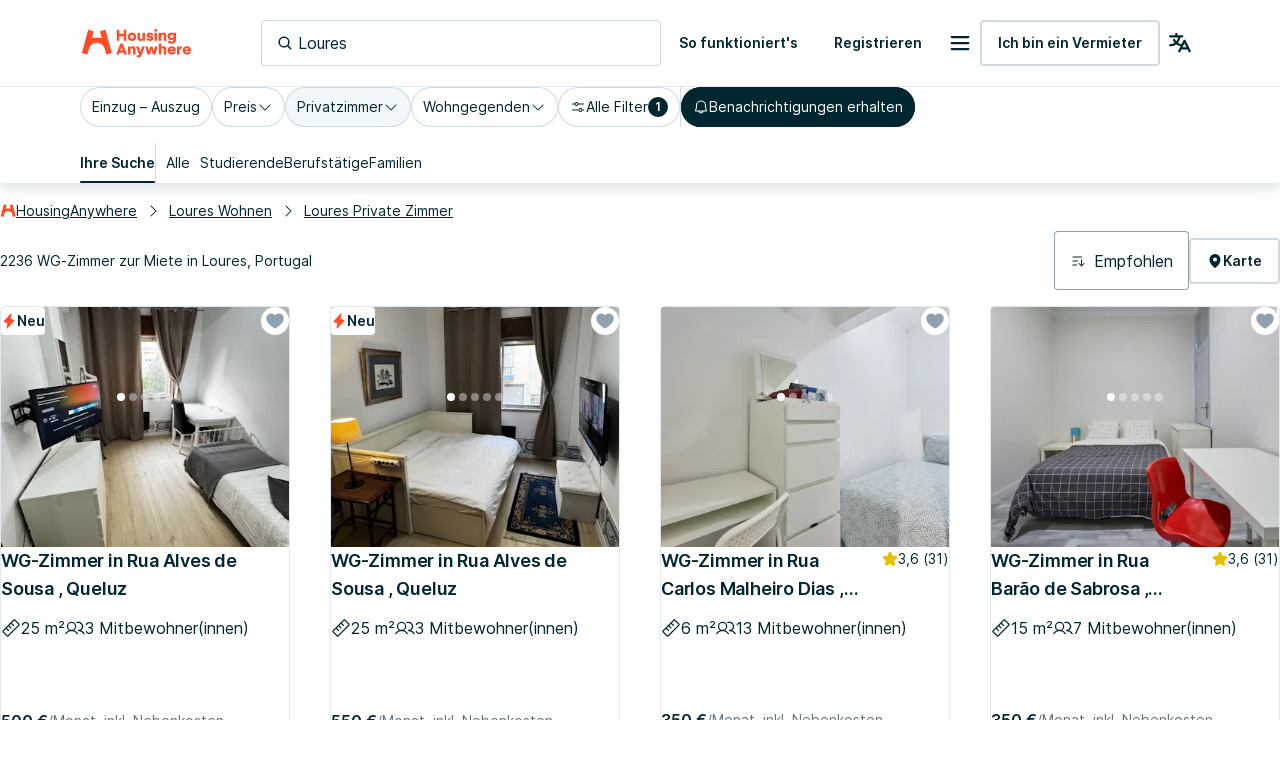

--- FILE ---
content_type: text/html; charset=utf-8
request_url: https://housinganywhere.com/de/s/Loures--Portugal/wg-zimmer
body_size: 52377
content:
<!DOCTYPE html><html lang="de"><head><meta charSet="utf-8"/><title data-rh="true">Private Zimmer zur Miete in Loures, Portugal | HousingAnywhere</title><meta http-equiv="X-UA-Compatible" content="IE=edge"/><meta name="viewport" content="width=device-width, initial-scale=1.0"/><meta http-equiv="Accept-CH" content="DPR, Width, Viewport-Width"/><meta name="theme-color" content="#FFFFFF"/><meta property="fb:app_id" content="410300212483493"/><meta name="facebook-domain-verification" content="mo1vvb9alx1u0jhvvk8b1bhg66grab"/><meta name="traceparent" content="00-13d5d2cce5b12667538bd449facf04c9-061527598421c0e3-00"/><meta data-rh="true" property="og:type" content="housinganywhere:listing"/><meta data-rh="true" property="og:site_name" content="HousingAnywhere"/><meta data-rh="true" property="og:url" content="https://housinganywhere.com/de/s/Loures--Portugal/wg-zimmer"/><meta data-rh="true" property="og:image" content="https://housinganywhere.imgix.net/static/logo-1200x630.png"/><meta data-rh="true" property="og:title" content="Private Zimmer zur Miete in Loures, Portugal"/><meta data-rh="true" name="description" content="Privatzimmer zur Miete in Loures, Portugal. Finde verifizierte Privatzimmer in Loures mit HousingAnywhere. Einfache Online-Suche und sichere Buchung"/><meta data-rh="true" property="og:description" content="Privatzimmer zur Miete in Loures, Portugal. Finde verifizierte Privatzimmer in Loures mit HousingAnywhere. Einfache Online-Suche und sichere Buchung"/><link rel="manifest" href="/dist/manifest.webmanifest"/><link href="https://housinganywhere.imgix.net" rel="preconnect" crossorigin="anonymous"/><link data-rh="true" rel="preload" href="https://housinganywhere.com/dist/Inter-Regular-d3c341fa053202d23b47.bundle.woff2" as="font" type="font/woff2" crossorigin="anonymous"/><link data-rh="true" rel="shortcut icon" sizes="32x32" href="https://housinganywhere.com/dist/favicon-124fb020b10ef04528a1.bundle.png"/><link data-rh="true" rel="apple-touch-icon" sizes="57x57" href="https://housinganywhere.com/dist/favicon-57-643384105c77a1ce0313.bundle.png"/><link data-rh="true" rel="apple-touch-icon-precomposed" sizes="57x57" href="https://housinganywhere.com/dist/favicon-57-643384105c77a1ce0313.bundle.png"/><link data-rh="true" rel="apple-touch-icon" sizes="72x72" href="https://housinganywhere.com/dist/favicon-72-18b6c54f6ec484ecae6c.bundle.png"/><link data-rh="true" rel="apple-touch-icon" sizes="114x114" href="https://housinganywhere.com/dist/favicon-114-d7416307a52dca11e27e.bundle.png"/><link data-rh="true" rel="apple-touch-icon" sizes="120x120" href="https://housinganywhere.com/dist/favicon-120-c46c16faacdc8c6b81e9.bundle.png"/><link data-rh="true" rel="apple-touch-icon" sizes="144x144" href="https://housinganywhere.com/dist/favicon-144-ba7ca44d1edc44351346.bundle.png"/><link data-rh="true" rel="apple-touch-icon" sizes="152x152" href="https://housinganywhere.com/dist/favicon-152-e8c8dfa858e4f1f99994.bundle.png"/><link data-rh="true" rel="canonical" href="https://housinganywhere.com/de/s/Loures--Portugal/wg-zimmer"/><link data-rh="true" rel="alternate" hrefLang="x-default" href="https://housinganywhere.com/s/Loures--Portugal/private-rooms"/><link data-rh="true" rel="alternate" hrefLang="en" href="https://housinganywhere.com/s/Loures--Portugal/private-rooms"/><link data-rh="true" rel="alternate" hrefLang="fr" href="https://housinganywhere.com/fr/s/Loures--Portugal/chambres-priv%C3%A9es"/><link data-rh="true" rel="alternate" hrefLang="de" href="https://housinganywhere.com/de/s/Loures--Portugal/wg-zimmer"/><link data-rh="true" rel="alternate" hrefLang="es" href="https://housinganywhere.com/es/s/Loures--Portugal/habitaciones-privadas"/><link data-rh="true" rel="alternate" hrefLang="it" href="https://housinganywhere.com/it/s/Loures--Portogallo/stanze-private"/><link data-rh="true" rel="alternate" hrefLang="nl" href="https://housinganywhere.com/nl/s/Loures--Portugal/priv%C3%A9-kamers"/><link data-rh="true" rel="alternate" hrefLang="pt" href="https://housinganywhere.com/pt/s/Loures--Portugal/quartos-privados"/><link data-rh="true" rel="alternate" hrefLang="zh" href="https://housinganywhere.com/zh/s/Loures--葡萄牙/private-rooms"/><link data-rh="true" rel="alternate" hrefLang="uk" href="https://housinganywhere.com/uk/s/Loures--Портуґалія/private-rooms"/><link data-rh="true" rel="alternate" hrefLang="ru" href="https://housinganywhere.com/ru/s/Loures--Португалия/private-rooms"/><link data-rh="true" rel="alternate" hrefLang="pl" href="https://housinganywhere.com/pl/s/Loures--Portugalia/private-rooms"/><link data-rh="true" rel="alternate" hrefLang="sv" href="https://housinganywhere.com/sv/s/Loures--Portugal/private-rooms"/><link data-rh="true" rel="alternate" hrefLang="ro" href="https://housinganywhere.com/ro/s/Loures--Portugalia/private-rooms"/><link data-chunk="ha-pages-Search-index-ts" rel="preload" as="style" href="https://housinganywhere.com/dist/ha-pages-Search-index-ts-d626e1969b6218f942b3.bundle.css"/><link data-chunk="app" rel="preload" as="style" href="https://housinganywhere.com/dist/app-eaeb75049b8dfdf90ffb.bundle.css"/><link data-chunk="app" rel="preload" as="script" href="https://housinganywhere.com/dist/manifest-6bf9b229f56b24e5f23c.bundle.js"/><link data-chunk="app" rel="preload" as="script" href="https://housinganywhere.com/dist/vendor-b6885830d58d1052c9fe.bundle.js"/><link data-chunk="app" rel="preload" as="script" href="https://housinganywhere.com/dist/app-01dddda7835cf6bdb645.bundle.js"/><link data-chunk="ha-pages-Search-index-ts" rel="preload" as="script" href="https://housinganywhere.com/dist/3374-b0107ec30db06566632b.bundle.js"/><link data-chunk="ha-pages-Search-index-ts" rel="preload" as="script" href="https://housinganywhere.com/dist/6325-4f37afae16a8d76b6458.bundle.js"/><link data-chunk="ha-pages-Search-index-ts" rel="preload" as="script" href="https://housinganywhere.com/dist/7164-1fa8626d111837b9d8c5.bundle.js"/><link data-chunk="ha-pages-Search-index-ts" rel="preload" as="script" href="https://housinganywhere.com/dist/7525-fc22f3fea7cf692b04fb.bundle.js"/><link data-chunk="ha-pages-Search-index-ts" rel="preload" as="script" href="https://housinganywhere.com/dist/8940-0954ea658ec6241e27a4.bundle.js"/><link data-chunk="ha-pages-Search-index-ts" rel="preload" as="script" href="https://housinganywhere.com/dist/3036-4302054771e3407b990c.bundle.js"/><link data-chunk="ha-pages-Search-index-ts" rel="preload" as="script" href="https://housinganywhere.com/dist/3905-d39a504330b7f050a6cd.bundle.js"/><link data-chunk="ha-pages-Search-index-ts" rel="preload" as="script" href="https://housinganywhere.com/dist/2347-00df06b09f8adda23d1c.bundle.js"/><link data-chunk="ha-pages-Search-index-ts" rel="preload" as="script" href="https://housinganywhere.com/dist/9624-55a45207f55af83da43f.bundle.js"/><link data-chunk="ha-pages-Search-index-ts" rel="preload" as="script" href="https://housinganywhere.com/dist/1024-8828a4886c13f8477ae2.bundle.js"/><link data-chunk="ha-pages-Search-index-ts" rel="preload" as="script" href="https://housinganywhere.com/dist/7272-d1702128c5a29a74a88c.bundle.js"/><link data-chunk="ha-pages-Search-index-ts" rel="preload" as="script" href="https://housinganywhere.com/dist/2703-452c126dc9c5c218d294.bundle.js"/><link data-chunk="ha-pages-Search-index-ts" rel="preload" as="script" href="https://housinganywhere.com/dist/9713-ad3f6a58dae5e830c6e2.bundle.js"/><link data-chunk="ha-pages-Search-index-ts" rel="preload" as="script" href="https://housinganywhere.com/dist/5676-0af6da84aac489ac77fc.bundle.js"/><link data-chunk="ha-pages-Search-index-ts" rel="preload" as="script" href="https://housinganywhere.com/dist/3708-e4d0f0139e82883f3de1.bundle.js"/><link data-chunk="ha-pages-Search-index-ts" rel="preload" as="script" href="https://housinganywhere.com/dist/7951-a0996ba69fb1a39ef05f.bundle.js"/><link data-chunk="ha-pages-Search-index-ts" rel="preload" as="script" href="https://housinganywhere.com/dist/1271-db1bd0e7206c8c52a60c.bundle.js"/><link data-chunk="ha-pages-Search-index-ts" rel="preload" as="script" href="https://housinganywhere.com/dist/ha-pages-Search-index-ts-10d480d008f1500dd777.bundle.js"/><style data-rh="true">html {
            scroll-behavior: smooth;
          }</style><style data-rh="true">@font-face { font-family: 'Inter'; src: local('Inter'), url('https://housinganywhere.com/dist/Inter-Regular-d3c341fa053202d23b47.bundle.woff2') format('woff2'); font-style: normal; font-weight: 400; font-display: swap; }</style><link data-chunk="app" rel="stylesheet" href="https://housinganywhere.com/dist/app-eaeb75049b8dfdf90ffb.bundle.css"/><link data-chunk="ha-pages-Search-index-ts" rel="stylesheet" href="https://housinganywhere.com/dist/ha-pages-Search-index-ts-d626e1969b6218f942b3.bundle.css"/><style data-emotion="css jdbo8x-HousingAnywhereColorProvider-root q8clt7-headerWrapper 1tqt56j-contentContainer tt7rmi-mainContainer-flex 159v5uz-grow irt70x-fullHeight 5goux5 rr50qp-container 1mj5tg0-appBarInner s2zq49-appBarLayout 17226u0-logo 6ue5ht-dynamicIsland 12f8xaa-quickActions o0z46s-appBar-appBarWithBorder 9sd4sy-link 11atnw4-root 1hdoajr 297lp9-DSLInternalInputText-root-DSLInternalInputText-size_medium-DSLInternalInputText-color_primary-container-size_medium-searchBox 1prfaxn 1u53i8g q7mezt fvgl9b iuka1o 1o3l9i0 ni36st-clearIcon 5v2ak0 w4cd9x 1axch01-container 18nd1t1-block animation-jzdyf9 174b75y-DSLButton-root-DSLButton-variant_text-DSLButton-size_medium-DSLButton-color_neutral 19quevh-DSLIconButton-root 142y7vx-DSLButton-root-DSLButton-variant_outlined-DSLButton-size_medium-DSLButton-color_neutral 7lek1g-containerOuter zttgem-container-primaryFiltersContainer mg8sve-container-stickyFiltersContainer du2ekq-header i6m2yk-controlsContainer lh58y8-highlightedFiltersContainer db9piw-quickFiltersContainer 1rmrpgk-mapContainer 148wm13-Chip-icon 1vqyzrs-Chip-chipBadge l25iu0-Chip-chip-Chip-chipSize-lg-Chip-chipVariant-outlined qbwvub 15398va-Chip-chip-Chip-chipSize-lg-Chip-chipVariant-outlined-Chip-chipState-hovered 1qzteol-divider f3l2il-Chip-chip-Chip-chipSize-lg-Chip-chipVariant-contained 14vsv3w 1ky0oms-Tabs-tabItemContent sq4d1g-Tabs-tabItemText 9t8jqh-Tabs-tabs-Tabs-tabsSize_sm-tabs w94xpu 162tvoi 100219k-Tabs-tabItem ikb07b hax39q-divider rxj3v5-header-headerSticky 1w61g5o-controlsContainer-controlsContainerSticky qzy0ci-DSLSelect-value 1obkbxl-DSLSelect-root-DSLSelect-appearance_primary-DSLSelect-size_md 1irui28-DSLSelect-labelPrefix-DSLSelect-labelPrefixIcon mp9f0v 147e5lo 1ygddt1 xm4k29-container v8lztf-container-listingsContainer-listingsContainerExpand 1alyuxk-mapContainer-mapContainerHide 11dpopy-container ql42p1-searchResultsTopSectionContainer cwl6yn-container de8hus-infoSection lfnfi4-buttonsSection 1k5nwgy-breadcrumbsSection 13yupw3-Breadcrumbs-breadcrumbs 51eq8m 1snqm4e-Link-baseLink-Link-link-Link-linkSize_sm-Link-linkUnderline_always-Link-linkWithIcon-Breadcrumbs-breadcrumbsLink 1nd5pgh 1begvfn-Breadcrumbs-customSeparator onktfl-Link-baseLink-Link-link-Link-linkSize_sm-Link-linkUnderline_always-Breadcrumbs-breadcrumbsLink 1wgpesx 1efwqj7-cardLink 81itjh-price 10wmr5z-container 78lz3k-container 10t5pi6-overlay eef9hx-cornerTopLeft xl3xjz-cornerTopRight 1iq3ha1-sideLeft ygp4dp-sideRight 1g7mtea-sideBottom rciu8x-cornerBottomLeft 1d4z2b6-slider-slider-sliderLarge t2o4ry-image 1btbu5m-decoration 1dbkbax-highlights 1qizl7r-DSLHighlight-text 1d9xvkc-DSLHighlight-root-DSLHighlight-color_neutral lsmknw-icon-primary 1xyfmz0-DSLIconButton-root-button 1x8nfbb-wrapper 1bi7x0m-ripple animation-gjfczx c9hojw-children animation-1g5isq4 1h8xu16-particles 1sgsgpw-particle animation-1cnlkos 2mo0h5-icon dv6hw0-DSLIconButton-root-button-controls-controlsHidden 1vblaz7-DSLIconButton-root-button-controls 1614n7s-dotClickArea mqb718-dot ew0gwo-dot-activeDot 14wxmv0-container yi0fh3-innerContainer 1ust6k2-header 15yhdwq-corner 71zbny-main 1jvz2jc-footer 1jzd565-container 1je0p4t-container 1b7zgsl-container 17alfhw-container 1mrrky2-icon 13vgkg9-label 126o77r-container l9di1o-price 13qk1r3-priceLabel 1pbuubv-container 1bb5mab-marker dm225b-marker-markerAvailableNow 19vwwgk jzy9pv-icon 1d3bbye 3objrc-seoMargin jadu8a-container o3x0wm-Pagination-pagination 3vkocm 69mglh-Icon-icon kycku 1au9qiw gb8hiy-searchTips jvvkl 1gsgjqg-logo 1ah83x0-container 1jsrsb0-startSection izqvcq-middleSection 13kdcw2-endSection 1hqu16w-linkSectionColumn fjgktl-DSLSelect-root-DSLSelect-appearance_secondary-DSLSelect-size_sm vh810p 1l3b12y 1ozhtvs-root qg357s-textSection 7ikafp-badges 1l4vpcg 1fngqz1-Link-baseLink-Link-link-Link-linkSize_sm-Link-linkUnderline_none 3tj2vu-linkSectionContainer rllcx5-linkSectionLinks ptc5xd-DSLIconButton-root-socialIcon">.css-jdbo8x-HousingAnywhereColorProvider-root{display:contents;color:#002630ff;}@media (min-width:960px){.css-q8clt7-headerWrapper{box-shadow:0px 4px 12px 0px #00263026;z-index:1;}}.css-1tqt56j-contentContainer{-webkit-box-flex:1;-webkit-flex-grow:1;-ms-flex-positive:1;flex-grow:1;width:0;}.css-tt7rmi-mainContainer-flex{-webkit-box-flex:1;-webkit-flex-grow:1;-ms-flex-positive:1;flex-grow:1;padding-bottom:0;display:-webkit-box;display:-webkit-flex;display:-ms-flexbox;display:flex;}.css-159v5uz-grow{-webkit-box-flex:1;-webkit-flex-grow:1;-ms-flex-positive:1;flex-grow:1;display:-webkit-box;display:-webkit-flex;display:-ms-flexbox;display:flex;-webkit-flex-direction:column;-ms-flex-direction:column;flex-direction:column;min-width:-webkit-min-content;min-width:-moz-min-content;min-width:min-content;}.css-irt70x-fullHeight{box-sizing:border-box;display:-webkit-box;display:-webkit-flex;display:-ms-flexbox;display:flex;-webkit-box-flex-wrap:nowrap;-webkit-flex-wrap:nowrap;-ms-flex-wrap:nowrap;flex-wrap:nowrap;width:100%;-webkit-flex-direction:column;-ms-flex-direction:column;flex-direction:column;min-height:100vh;}.css-irt70x-fullHeight>.MuiGridLegacy-item{max-width:none;}html{-webkit-font-smoothing:antialiased;-moz-osx-font-smoothing:grayscale;box-sizing:border-box;-webkit-text-size-adjust:100%;}*,*::before,*::after{box-sizing:inherit;}strong,b{font-weight:700;}body{margin:0;color:#002630ff;font-family:"Inter",-apple-system,BlinkMacSystemFont,"Segoe UI",Roboto,"Helvetica Neue",Arial,sans-serif,"Apple Color Emoji","Segoe UI Emoji","Segoe UI Symbol";font-weight:400;font-size:1rem;line-height:1.5;background-color:#fff;}@media print{body{background-color:#fff;}}body::backdrop{background-color:#fff;}.css-rr50qp-container{display:-webkit-box;display:-webkit-flex;display:-ms-flexbox;display:flex;-webkit-flex-direction:column;-ms-flex-direction:column;flex-direction:column;}.css-1mj5tg0-appBarInner{max-width:1728px;margin:0 auto;width:100%;}.css-s2zq49-appBarLayout{display:-webkit-box;display:-webkit-flex;display:-ms-flexbox;display:flex;-webkit-align-items:center;-webkit-box-align:center;-ms-flex-align:center;align-items:center;-webkit-box-pack:justify;-webkit-justify-content:space-between;justify-content:space-between;}@media (min-width:1280px){.css-s2zq49-appBarLayout{display:grid;grid-auto-flow:column;grid-template-columns:1fr [start] auto [middle] 1fr [end];}}.css-17226u0-logo{display:-webkit-box;display:-webkit-flex;display:-ms-flexbox;display:flex;-webkit-box-pack:start;-ms-flex-pack:start;-webkit-justify-content:flex-start;justify-content:flex-start;min-width:-webkit-max-content;min-width:-moz-max-content;min-width:max-content;}.css-6ue5ht-dynamicIsland{-webkit-box-flex:2;-webkit-flex-grow:2;-ms-flex-positive:2;flex-grow:2;min-width:0;}.css-12f8xaa-quickActions{display:-webkit-box;display:-webkit-flex;display:-ms-flexbox;display:flex;-webkit-box-pack:end;-ms-flex-pack:end;-webkit-justify-content:flex-end;justify-content:flex-end;min-width:-webkit-max-content;min-width:-moz-max-content;min-width:max-content;}.css-o0z46s-appBar-appBarWithBorder{width:100%;margin:0;background:#ffffffff;padding:16px 20px;}@media (min-width:1280px){.css-o0z46s-appBar-appBarWithBorder{padding:20px 80px;}}.css-o0z46s-appBar-appBarWithBorder.css-o0z46s-appBar-appBarWithBorder{border-bottom:1px solid #e2e9eeff;}.css-9sd4sy-link{line-height:0;}.css-11atnw4-root{width:100%;max-width:100%;}@media (min-width:960px){.css-11atnw4-root{width:300px;}}@media (min-width:1280px){.css-11atnw4-root{width:400px;}}.css-1hdoajr.Mui-focused .MuiAutocomplete-clearIndicator{visibility:visible;}@media (pointer: fine){.css-1hdoajr:hover .MuiAutocomplete-clearIndicator{visibility:visible;}}.css-1hdoajr .MuiAutocomplete-tag{margin:3px;max-width:calc(100% - 6px);}.MuiAutocomplete-hasPopupIcon.css-1hdoajr .MuiAutocomplete-inputRoot,.MuiAutocomplete-hasClearIcon.css-1hdoajr .MuiAutocomplete-inputRoot{padding-right:30px;}.MuiAutocomplete-hasPopupIcon.MuiAutocomplete-hasClearIcon.css-1hdoajr .MuiAutocomplete-inputRoot{padding-right:56px;}.css-1hdoajr .MuiAutocomplete-inputRoot .MuiAutocomplete-input{width:0;min-width:30px;}.css-1hdoajr .MuiInput-root{padding-bottom:1px;}.css-1hdoajr .MuiInput-root .MuiInput-input{padding:4px 4px 4px 0px;}.css-1hdoajr .MuiInput-root.MuiInputBase-sizeSmall .MuiInput-input{padding:2px 4px 3px 0;}.css-1hdoajr .MuiOutlinedInput-root{padding:9px;}.MuiAutocomplete-hasPopupIcon.css-1hdoajr .MuiOutlinedInput-root,.MuiAutocomplete-hasClearIcon.css-1hdoajr .MuiOutlinedInput-root{padding-right:39px;}.MuiAutocomplete-hasPopupIcon.MuiAutocomplete-hasClearIcon.css-1hdoajr .MuiOutlinedInput-root{padding-right:65px;}.css-1hdoajr .MuiOutlinedInput-root .MuiAutocomplete-input{padding:7.5px 4px 7.5px 5px;}.css-1hdoajr .MuiOutlinedInput-root .MuiAutocomplete-endAdornment{right:9px;}.css-1hdoajr .MuiOutlinedInput-root.MuiInputBase-sizeSmall{padding-top:6px;padding-bottom:6px;padding-left:6px;}.css-1hdoajr .MuiOutlinedInput-root.MuiInputBase-sizeSmall .MuiAutocomplete-input{padding:2.5px 4px 2.5px 8px;}.css-1hdoajr .MuiFilledInput-root{padding-top:19px;padding-left:8px;}.MuiAutocomplete-hasPopupIcon.css-1hdoajr .MuiFilledInput-root,.MuiAutocomplete-hasClearIcon.css-1hdoajr .MuiFilledInput-root{padding-right:39px;}.MuiAutocomplete-hasPopupIcon.MuiAutocomplete-hasClearIcon.css-1hdoajr .MuiFilledInput-root{padding-right:65px;}.css-1hdoajr .MuiFilledInput-root .MuiFilledInput-input{padding:7px 4px;}.css-1hdoajr .MuiFilledInput-root .MuiAutocomplete-endAdornment{right:9px;}.css-1hdoajr .MuiFilledInput-root.MuiInputBase-sizeSmall{padding-bottom:1px;}.css-1hdoajr .MuiFilledInput-root.MuiInputBase-sizeSmall .MuiFilledInput-input{padding:2.5px 4px;}.css-1hdoajr .MuiInputBase-hiddenLabel{padding-top:8px;}.css-1hdoajr .MuiFilledInput-root.MuiInputBase-hiddenLabel{padding-top:0;padding-bottom:0;}.css-1hdoajr .MuiFilledInput-root.MuiInputBase-hiddenLabel .MuiAutocomplete-input{padding-top:16px;padding-bottom:17px;}.css-1hdoajr .MuiFilledInput-root.MuiInputBase-hiddenLabel.MuiInputBase-sizeSmall .MuiAutocomplete-input{padding-top:8px;padding-bottom:9px;}.css-1hdoajr .MuiAutocomplete-input{-webkit-box-flex:1;-webkit-flex-grow:1;-ms-flex-positive:1;flex-grow:1;text-overflow:ellipsis;opacity:0;}.css-1hdoajr .MuiAutocomplete-input{opacity:1;}.css-297lp9-DSLInternalInputText-root-DSLInternalInputText-size_medium-DSLInternalInputText-color_primary-container-size_medium-searchBox{display:-webkit-inline-box;display:-webkit-inline-flex;display:-ms-inline-flexbox;display:inline-flex;-webkit-flex-direction:column;-ms-flex-direction:column;flex-direction:column;position:relative;min-width:0;padding:0;margin:0;border:0;vertical-align:top;width:100%;}.css-297lp9-DSLInternalInputText-root-DSLInternalInputText-size_medium-DSLInternalInputText-color_primary-container-size_medium-searchBox *{border:0;}.css-297lp9-DSLInternalInputText-root-DSLInternalInputText-size_medium-DSLInternalInputText-color_primary-container-size_medium-searchBox fieldset{display:none;}.css-297lp9-DSLInternalInputText-root-DSLInternalInputText-size_medium-DSLInternalInputText-color_primary-container-size_medium-searchBox .MuiFormLabel-root{all:unset;font-size:14px;-webkit-text-decoration:none;text-decoration:none;font-family:Inter,-apple-system,BlinkMacSystemFont,"Segoe UI",Roboto,"Helvetica Neue",Arial,sans-serif,"Apple Color Emoji","Segoe UI Emoji","Segoe UI Symbol";font-weight:400;font-style:normal;font-stretch:normal;letter-spacing:0;line-height:24px;position:relative;color:#002630ff;box-sizing:border-box;margin-bottom:8px;}.css-297lp9-DSLInternalInputText-root-DSLInternalInputText-size_medium-DSLInternalInputText-color_primary-container-size_medium-searchBox .MuiFormLabel-root.Mui-focused{color:#002630ff;}.css-297lp9-DSLInternalInputText-root-DSLInternalInputText-size_medium-DSLInternalInputText-color_primary-container-size_medium-searchBox .MuiFormLabel-root.Mui-disabled{color:#90a2b0ff;}.css-297lp9-DSLInternalInputText-root-DSLInternalInputText-size_medium-DSLInternalInputText-color_primary-container-size_medium-searchBox .MuiFormLabel-root.Mui-error{color:#b81430ff;}.css-297lp9-DSLInternalInputText-root-DSLInternalInputText-size_medium-DSLInternalInputText-color_primary-container-size_medium-searchBox .MuiOutlinedInput-input{font-size:16px;-webkit-text-decoration:none;text-decoration:none;font-family:Inter,-apple-system,BlinkMacSystemFont,"Segoe UI",Roboto,"Helvetica Neue",Arial,sans-serif,"Apple Color Emoji","Segoe UI Emoji","Segoe UI Symbol";font-weight:400;font-style:normal;font-stretch:normal;letter-spacing:0;line-height:26px;height:58px;}.css-297lp9-DSLInternalInputText-root-DSLInternalInputText-size_medium-DSLInternalInputText-color_primary-container-size_medium-searchBox *{border:0;}.css-297lp9-DSLInternalInputText-root-DSLInternalInputText-size_medium-DSLInternalInputText-color_primary-container-size_medium-searchBox .MuiOutlinedInput-root{border:0;box-shadow:inset 0 0 0 1px #90a2b0ff;-webkit-transition:box-shadow .3s ease-in-out;transition:box-shadow .3s ease-in-out;}.css-297lp9-DSLInternalInputText-root-DSLInternalInputText-size_medium-DSLInternalInputText-color_primary-container-size_medium-searchBox .MuiOutlinedInput-root:hover{box-shadow:inset 0 0 0 2px #00191fff;}.css-297lp9-DSLInternalInputText-root-DSLInternalInputText-size_medium-DSLInternalInputText-color_primary-container-size_medium-searchBox .MuiOutlinedInput-root.Mui-focused{box-shadow:inset 0 0 0 2px #00191fff!important;}.css-297lp9-DSLInternalInputText-root-DSLInternalInputText-size_medium-DSLInternalInputText-color_primary-container-size_medium-searchBox .MuiOutlinedInput-root.active{box-shadow:inset 0 0 0 2px #00191fff;}.css-297lp9-DSLInternalInputText-root-DSLInternalInputText-size_medium-DSLInternalInputText-color_primary-container-size_medium-searchBox .MuiOutlinedInput-root.Mui-error{box-shadow:inset 0 0 0 1px #b81430ff;}.css-297lp9-DSLInternalInputText-root-DSLInternalInputText-size_medium-DSLInternalInputText-color_primary-container-size_medium-searchBox .MuiOutlinedInput-root.Mui-disabled{box-shadow:none;background:#f2f7fbff;}.css-297lp9-DSLInternalInputText-root-DSLInternalInputText-size_medium-DSLInternalInputText-color_primary-container-size_medium-searchBox .MuiOutlinedInput-input{padding:0 12px;color:#002630ff;}.css-297lp9-DSLInternalInputText-root-DSLInternalInputText-size_medium-DSLInternalInputText-color_primary-container-size_medium-searchBox:focus-visible{box-shadow:inset 0 0 0 2px #cedbe3ff;outline:1px solid #2f5dd0ff;}.css-297lp9-DSLInternalInputText-root-DSLInternalInputText-size_medium-DSLInternalInputText-color_primary-container-size_medium-searchBox .MuiInputBase-root{gap:8px;box-shadow:inset 0 0 0 1px #cedbe3ff;}.css-297lp9-DSLInternalInputText-root-DSLInternalInputText-size_medium-DSLInternalInputText-color_primary-container-size_medium-searchBox .MuiInputBase-root:hover{box-shadow:inset 0 0 0 2px #cedbe3ff;}.css-297lp9-DSLInternalInputText-root-DSLInternalInputText-size_medium-DSLInternalInputText-color_primary-container-size_medium-searchBox .MuiInputBase-root.Mui-disabled .MuiInputBase-input,.css-297lp9-DSLInternalInputText-root-DSLInternalInputText-size_medium-DSLInternalInputText-color_primary-container-size_medium-searchBox .MuiInputBase-root.Mui-disabled svg{color:#90a2b0ff;-webkit-text-fill-color:#90a2b0ff;}.css-297lp9-DSLInternalInputText-root-DSLInternalInputText-size_medium-DSLInternalInputText-color_primary-container-size_medium-searchBox .MuiInputBase-root.Mui-focused{box-shadow:inset 0 0 0 2px #cedbe3ff;}.css-297lp9-DSLInternalInputText-root-DSLInternalInputText-size_medium-DSLInternalInputText-color_primary-container-size_medium-searchBox .MuiOutlinedInput-input{padding:0px;color:#002630ff;}.css-297lp9-DSLInternalInputText-root-DSLInternalInputText-size_medium-DSLInternalInputText-color_primary-container-size_medium-searchBox .MuiOutlinedInput-input::-webkit-input-placeholder{color:#002630ff;opacity:1;}.css-297lp9-DSLInternalInputText-root-DSLInternalInputText-size_medium-DSLInternalInputText-color_primary-container-size_medium-searchBox .MuiOutlinedInput-input::-moz-placeholder{color:#002630ff;opacity:1;}.css-297lp9-DSLInternalInputText-root-DSLInternalInputText-size_medium-DSLInternalInputText-color_primary-container-size_medium-searchBox .MuiOutlinedInput-input:-ms-input-placeholder{color:#002630ff;opacity:1;}.css-297lp9-DSLInternalInputText-root-DSLInternalInputText-size_medium-DSLInternalInputText-color_primary-container-size_medium-searchBox .MuiOutlinedInput-input::placeholder{color:#002630ff;opacity:1;}.css-297lp9-DSLInternalInputText-root-DSLInternalInputText-size_medium-DSLInternalInputText-color_primary-container-size_medium-searchBox .MuiOutlinedInput-input::-ms-input-placeholder{color:#002630ff;}.css-297lp9-DSLInternalInputText-root-DSLInternalInputText-size_medium-DSLInternalInputText-color_primary-container-size_medium-searchBox .MuiSvgIcon-root.MuiSvgIcon-fontSizeSmall{width:16px;height:16px;}.css-297lp9-DSLInternalInputText-root-DSLInternalInputText-size_medium-DSLInternalInputText-color_primary-container-size_medium-searchBox .MuiSvgIcon-root.MuiSvgIcon-fontSizeMedium{width:16px;height:16px;}.css-297lp9-DSLInternalInputText-root-DSLInternalInputText-size_medium-DSLInternalInputText-color_primary-container-size_medium-searchBox .MuiSvgIcon-root.MuiSvgIcon-fontSizeLarge{width:24px;height:24px;}.css-297lp9-DSLInternalInputText-root-DSLInternalInputText-size_medium-DSLInternalInputText-color_primary-container-size_medium-searchBox .MuiInputBase-root{font-size:16px;-webkit-text-decoration:none;text-decoration:none;font-family:Inter,-apple-system,BlinkMacSystemFont,"Segoe UI",Roboto,"Helvetica Neue",Arial,sans-serif,"Apple Color Emoji","Segoe UI Emoji","Segoe UI Symbol";font-weight:400;font-style:normal;font-stretch:normal;letter-spacing:0;line-height:26px;padding-left:16px;padding-right:16px;}.css-297lp9-DSLInternalInputText-root-DSLInternalInputText-size_medium-DSLInternalInputText-color_primary-container-size_medium-searchBox .MuiOutlinedInput-input{height:46px;}.css-297lp9-DSLInternalInputText-root-DSLInternalInputText-size_medium-DSLInternalInputText-color_primary-container-size_medium-searchBox .MuiAutocomplete-inputRoot{padding-top:0px;padding-bottom:0px;}.css-297lp9-DSLInternalInputText-root-DSLInternalInputText-size_medium-DSLInternalInputText-color_primary-container-size_medium-searchBox .MuiInputBase-input.MuiAutocomplete-input{padding-top:0px;padding-bottom:0px;}@-webkit-keyframes mui-auto-fill{from{display:block;}}@keyframes mui-auto-fill{from{display:block;}}@-webkit-keyframes mui-auto-fill-cancel{from{display:block;}}@keyframes mui-auto-fill-cancel{from{display:block;}}.css-1u53i8g{font-family:"Inter",-apple-system,BlinkMacSystemFont,"Segoe UI",Roboto,"Helvetica Neue",Arial,sans-serif,"Apple Color Emoji","Segoe UI Emoji","Segoe UI Symbol";font-weight:400;font-size:1rem;line-height:1.4375em;color:#002630ff;box-sizing:border-box;position:relative;cursor:text;display:-webkit-inline-box;display:-webkit-inline-flex;display:-ms-inline-flexbox;display:inline-flex;-webkit-align-items:center;-webkit-box-align:center;-ms-flex-align:center;align-items:center;width:100%;position:relative;border-radius:4px;padding-left:14px;padding-right:14px;}.css-1u53i8g.Mui-disabled{color:rgba(0, 0, 0, 0.38);cursor:default;}.css-1u53i8g:hover .MuiOutlinedInput-notchedOutline{border-color:#002630ff;}@media (hover: none){.css-1u53i8g:hover .MuiOutlinedInput-notchedOutline{border-color:rgba(0, 0, 0, 0.23);}}.css-1u53i8g.Mui-focused .MuiOutlinedInput-notchedOutline{border-width:2px;}.css-1u53i8g.Mui-focused .MuiOutlinedInput-notchedOutline{border-color:#ff4b27ff;}.css-1u53i8g.Mui-error .MuiOutlinedInput-notchedOutline{border-color:#d32f2f;}.css-1u53i8g.Mui-disabled .MuiOutlinedInput-notchedOutline{border-color:rgba(0, 0, 0, 0.26);}.css-q7mezt{-webkit-user-select:none;-moz-user-select:none;-ms-user-select:none;user-select:none;width:1em;height:1em;display:inline-block;-webkit-flex-shrink:0;-ms-flex-negative:0;flex-shrink:0;-webkit-transition:fill 200ms cubic-bezier(0.4, 0, 0.2, 1) 0ms;transition:fill 200ms cubic-bezier(0.4, 0, 0.2, 1) 0ms;fill:currentColor;font-size:1.5rem;}.css-fvgl9b{font:inherit;letter-spacing:inherit;color:currentColor;padding:4px 0 5px;border:0;box-sizing:content-box;background:none;height:1.4375em;margin:0;-webkit-tap-highlight-color:transparent;display:block;min-width:0;width:100%;-webkit-animation-name:mui-auto-fill-cancel;animation-name:mui-auto-fill-cancel;-webkit-animation-duration:10ms;animation-duration:10ms;padding:16.5px 14px;padding-left:0;padding-right:0;}.css-fvgl9b::-webkit-input-placeholder{color:currentColor;opacity:0.42;-webkit-transition:opacity 200ms cubic-bezier(0.4, 0, 0.2, 1) 0ms;transition:opacity 200ms cubic-bezier(0.4, 0, 0.2, 1) 0ms;}.css-fvgl9b::-moz-placeholder{color:currentColor;opacity:0.42;-webkit-transition:opacity 200ms cubic-bezier(0.4, 0, 0.2, 1) 0ms;transition:opacity 200ms cubic-bezier(0.4, 0, 0.2, 1) 0ms;}.css-fvgl9b::-ms-input-placeholder{color:currentColor;opacity:0.42;-webkit-transition:opacity 200ms cubic-bezier(0.4, 0, 0.2, 1) 0ms;transition:opacity 200ms cubic-bezier(0.4, 0, 0.2, 1) 0ms;}.css-fvgl9b:focus{outline:0;}.css-fvgl9b:invalid{box-shadow:none;}.css-fvgl9b::-webkit-search-decoration{-webkit-appearance:none;}label[data-shrink=false]+.MuiInputBase-formControl .css-fvgl9b::-webkit-input-placeholder{opacity:0!important;}label[data-shrink=false]+.MuiInputBase-formControl .css-fvgl9b::-moz-placeholder{opacity:0!important;}label[data-shrink=false]+.MuiInputBase-formControl .css-fvgl9b::-ms-input-placeholder{opacity:0!important;}label[data-shrink=false]+.MuiInputBase-formControl .css-fvgl9b:focus::-webkit-input-placeholder{opacity:0.42;}label[data-shrink=false]+.MuiInputBase-formControl .css-fvgl9b:focus::-moz-placeholder{opacity:0.42;}label[data-shrink=false]+.MuiInputBase-formControl .css-fvgl9b:focus::-ms-input-placeholder{opacity:0.42;}.css-fvgl9b.Mui-disabled{opacity:1;-webkit-text-fill-color:rgba(0, 0, 0, 0.38);}.css-fvgl9b:-webkit-autofill{-webkit-animation-duration:5000s;animation-duration:5000s;-webkit-animation-name:mui-auto-fill;animation-name:mui-auto-fill;}.css-fvgl9b:-webkit-autofill{border-radius:inherit;}.css-iuka1o{position:absolute;right:0;top:50%;-webkit-transform:translate(0, -50%);-moz-transform:translate(0, -50%);-ms-transform:translate(0, -50%);transform:translate(0, -50%);}.css-1o3l9i0{display:-webkit-inline-box;display:-webkit-inline-flex;display:-ms-inline-flexbox;display:inline-flex;-webkit-align-items:center;-webkit-box-align:center;-ms-flex-align:center;align-items:center;-webkit-box-pack:center;-ms-flex-pack:center;-webkit-justify-content:center;justify-content:center;position:relative;box-sizing:border-box;-webkit-tap-highlight-color:transparent;background-color:transparent;outline:0;border:0;margin:0;border-radius:0;padding:0;cursor:pointer;-webkit-user-select:none;-moz-user-select:none;-ms-user-select:none;user-select:none;vertical-align:middle;-moz-appearance:none;-webkit-appearance:none;-webkit-text-decoration:none;text-decoration:none;color:inherit;text-align:center;-webkit-flex:0 0 auto;-ms-flex:0 0 auto;flex:0 0 auto;font-size:1.5rem;padding:8px;border-radius:50%;color:rgba(0, 0, 0, 0.54);-webkit-transition:background-color 150ms cubic-bezier(0.4, 0, 0.2, 1) 0ms;transition:background-color 150ms cubic-bezier(0.4, 0, 0.2, 1) 0ms;--IconButton-hoverBg:rgba(0, 0, 0, 0.04);margin-right:-2px;padding:4px;visibility:hidden;}.css-1o3l9i0::-moz-focus-inner{border-style:none;}.css-1o3l9i0.Mui-disabled{pointer-events:none;cursor:default;}@media print{.css-1o3l9i0{-webkit-print-color-adjust:exact;color-adjust:exact;}}.css-1o3l9i0:hover{background-color:var(--IconButton-hoverBg);}@media (hover: none){.css-1o3l9i0:hover{background-color:transparent;}}.css-1o3l9i0.Mui-disabled{background-color:transparent;color:rgba(0, 0, 0, 0.26);}.css-1o3l9i0.MuiIconButton-loading{color:transparent;}.css-ni36st-clearIcon{-webkit-user-select:none;-moz-user-select:none;-ms-user-select:none;user-select:none;width:1em;height:1em;display:inline-block;-webkit-flex-shrink:0;-ms-flex-negative:0;flex-shrink:0;-webkit-transition:fill 200ms cubic-bezier(0.4, 0, 0.2, 1) 0ms;transition:fill 200ms cubic-bezier(0.4, 0, 0.2, 1) 0ms;fill:currentColor;font-size:1.5rem;width:16px;height:16px;color:#002630ff;}.css-5v2ak0{text-align:left;position:absolute;bottom:0;right:0;top:-5px;left:0;margin:0;padding:0 8px;pointer-events:none;border-radius:inherit;border-style:solid;border-width:1px;overflow:hidden;min-width:0%;border-color:rgba(0, 0, 0, 0.23);}.css-w4cd9x{float:unset;width:auto;overflow:hidden;padding:0;line-height:11px;-webkit-transition:width 150ms cubic-bezier(0.0, 0, 0.2, 1) 0ms;transition:width 150ms cubic-bezier(0.0, 0, 0.2, 1) 0ms;}.css-1axch01-container{display:-webkit-box;display:-webkit-flex;display:-ms-flexbox;display:flex;gap:24px;-webkit-align-items:center;-webkit-box-align:center;-ms-flex-align:center;align-items:center;-webkit-box-pack:justify;-webkit-justify-content:space-between;justify-content:space-between;-webkit-box-flex-wrap:nowrap;-webkit-flex-wrap:nowrap;-ms-flex-wrap:nowrap;flex-wrap:nowrap;}.css-18nd1t1-block{display:-webkit-box;display:-webkit-flex;display:-ms-flexbox;display:flex;gap:16px;-webkit-align-items:center;-webkit-box-align:center;-ms-flex-align:center;align-items:center;-webkit-box-pack:justify;-webkit-justify-content:space-between;justify-content:space-between;-webkit-box-flex-wrap:nowrap;-webkit-flex-wrap:nowrap;-ms-flex-wrap:nowrap;flex-wrap:nowrap;}@-webkit-keyframes animation-jzdyf9{from{-webkit-background-position:0 0;background-position:0 0;}to{-webkit-background-position:80px 0;background-position:80px 0;}}@keyframes animation-jzdyf9{from{-webkit-background-position:0 0;background-position:0 0;}to{-webkit-background-position:80px 0;background-position:80px 0;}}.css-174b75y-DSLButton-root-DSLButton-variant_text-DSLButton-size_medium-DSLButton-color_neutral{display:-webkit-inline-box;display:-webkit-inline-flex;display:-ms-inline-flexbox;display:inline-flex;-webkit-align-items:center;-webkit-box-align:center;-ms-flex-align:center;align-items:center;-webkit-box-pack:center;-ms-flex-pack:center;-webkit-justify-content:center;justify-content:center;position:relative;box-sizing:border-box;-webkit-tap-highlight-color:transparent;background-color:transparent;outline:0;border:0;margin:0;border-radius:0;padding:0;cursor:pointer;-webkit-user-select:none;-moz-user-select:none;-ms-user-select:none;user-select:none;vertical-align:middle;-moz-appearance:none;-webkit-appearance:none;-webkit-text-decoration:none;text-decoration:none;color:inherit;font-family:"Inter",-apple-system,BlinkMacSystemFont,"Segoe UI",Roboto,"Helvetica Neue",Arial,sans-serif,"Apple Color Emoji","Segoe UI Emoji","Segoe UI Symbol";font-weight:500;font-size:0.875rem;line-height:1.75;text-transform:uppercase;min-width:64px;padding:6px 16px;border:0;border-radius:4px;-webkit-transition:background-color 250ms cubic-bezier(0.4, 0, 0.2, 1) 0ms,box-shadow 250ms cubic-bezier(0.4, 0, 0.2, 1) 0ms,border-color 250ms cubic-bezier(0.4, 0, 0.2, 1) 0ms,color 250ms cubic-bezier(0.4, 0, 0.2, 1) 0ms;transition:background-color 250ms cubic-bezier(0.4, 0, 0.2, 1) 0ms,box-shadow 250ms cubic-bezier(0.4, 0, 0.2, 1) 0ms,border-color 250ms cubic-bezier(0.4, 0, 0.2, 1) 0ms,color 250ms cubic-bezier(0.4, 0, 0.2, 1) 0ms;padding:6px 8px;color:var(--variant-textColor);background-color:var(--variant-textBg);--variant-textColor:#ff4b27ff;--variant-outlinedColor:#ff4b27ff;--variant-outlinedBorder:rgba(255, 75, 39, 0.5);--variant-containedColor:#placeholder;--variant-containedBg:#ff4b27ff;-webkit-transition:background-color 250ms cubic-bezier(0.4, 0, 0.2, 1) 0ms,box-shadow 250ms cubic-bezier(0.4, 0, 0.2, 1) 0ms,border-color 250ms cubic-bezier(0.4, 0, 0.2, 1) 0ms;transition:background-color 250ms cubic-bezier(0.4, 0, 0.2, 1) 0ms,box-shadow 250ms cubic-bezier(0.4, 0, 0.2, 1) 0ms,border-color 250ms cubic-bezier(0.4, 0, 0.2, 1) 0ms;text-transform:none;box-shadow:none;border-radius:4px;min-width:auto;gap:4px;border:2px solid transparent;font-size:14px;-webkit-text-decoration:none;text-decoration:none;font-family:Inter,-apple-system,BlinkMacSystemFont,"Segoe UI",Roboto,"Helvetica Neue",Arial,sans-serif,"Apple Color Emoji","Segoe UI Emoji","Segoe UI Symbol";font-weight:600;font-style:normal;font-stretch:normal;letter-spacing:0;line-height:24px;padding:12px 16px;gap:8px;min-height:46px;max-height:46px;min-width:46px;--first-stripe-color:#f2f7fbff;--second-stripe-color:#90a2b0ff;--background-color:#f2f7fbff;}.css-174b75y-DSLButton-root-DSLButton-variant_text-DSLButton-size_medium-DSLButton-color_neutral::-moz-focus-inner{border-style:none;}.css-174b75y-DSLButton-root-DSLButton-variant_text-DSLButton-size_medium-DSLButton-color_neutral.Mui-disabled{pointer-events:none;cursor:default;}@media print{.css-174b75y-DSLButton-root-DSLButton-variant_text-DSLButton-size_medium-DSLButton-color_neutral{-webkit-print-color-adjust:exact;color-adjust:exact;}}.css-174b75y-DSLButton-root-DSLButton-variant_text-DSLButton-size_medium-DSLButton-color_neutral:hover{-webkit-text-decoration:none;text-decoration:none;}.css-174b75y-DSLButton-root-DSLButton-variant_text-DSLButton-size_medium-DSLButton-color_neutral.Mui-disabled{color:rgba(0, 0, 0, 0.26);}@media (hover: hover){.css-174b75y-DSLButton-root-DSLButton-variant_text-DSLButton-size_medium-DSLButton-color_neutral:hover{--variant-containedBg:#d93f21ff;--variant-textBg:rgba(255, 75, 39, 0.04);--variant-outlinedBorder:#ff4b27ff;--variant-outlinedBg:rgba(255, 75, 39, 0.04);}}.css-174b75y-DSLButton-root-DSLButton-variant_text-DSLButton-size_medium-DSLButton-color_neutral.MuiButton-loading{color:transparent;}.css-174b75y-DSLButton-root-DSLButton-variant_text-DSLButton-size_medium-DSLButton-color_neutral:focus-visible{outline:1px solid #2f5dd0ff;outline-offset:2px;}.css-174b75y-DSLButton-root-DSLButton-variant_text-DSLButton-size_medium-DSLButton-color_neutral:active{outline:unset;}.css-174b75y-DSLButton-root-DSLButton-variant_text-DSLButton-size_medium-DSLButton-color_neutral .MuiButton-startIcon{margin:0;}.css-174b75y-DSLButton-root-DSLButton-variant_text-DSLButton-size_medium-DSLButton-color_neutral .MuiButton-startIcon svg{font-size:16px;}.css-174b75y-DSLButton-root-DSLButton-variant_text-DSLButton-size_medium-DSLButton-color_neutral .MuiButton-endIcon{margin:0;}.css-174b75y-DSLButton-root-DSLButton-variant_text-DSLButton-size_medium-DSLButton-color_neutral .MuiButton-endIcon svg{font-size:16px;}.css-174b75y-DSLButton-root-DSLButton-variant_text-DSLButton-size_medium-DSLButton-color_neutral.css-DSLButton-color_neutral-ref{color:#002630ff;}.css-174b75y-DSLButton-root-DSLButton-variant_text-DSLButton-size_medium-DSLButton-color_neutral.css-DSLButton-color_neutral-ref:hover{background-color:#f2f7fbff;}.css-174b75y-DSLButton-root-DSLButton-variant_text-DSLButton-size_medium-DSLButton-color_neutral.css-DSLButton-color_neutral-ref:disabled{color:#90a2b0ff;}.css-174b75y-DSLButton-root-DSLButton-variant_text-DSLButton-size_medium-DSLButton-color_neutral.css-DSLButton-color_neutral-ref:focus-visible{box-shadow:none;color:#002630ff;}.css-19quevh-DSLIconButton-root{display:-webkit-inline-box;display:-webkit-inline-flex;display:-ms-inline-flexbox;display:inline-flex;-webkit-align-items:center;-webkit-box-align:center;-ms-flex-align:center;align-items:center;-webkit-box-pack:center;-ms-flex-pack:center;-webkit-justify-content:center;justify-content:center;position:relative;box-sizing:border-box;-webkit-tap-highlight-color:transparent;background-color:transparent;outline:0;border:0;margin:0;border-radius:0;padding:0;cursor:pointer;-webkit-user-select:none;-moz-user-select:none;-ms-user-select:none;user-select:none;vertical-align:middle;-moz-appearance:none;-webkit-appearance:none;-webkit-text-decoration:none;text-decoration:none;color:inherit;text-align:center;-webkit-flex:0 0 auto;-ms-flex:0 0 auto;flex:0 0 auto;font-size:1.5rem;padding:8px;border-radius:50%;color:rgba(0, 0, 0, 0.54);-webkit-transition:background-color 150ms cubic-bezier(0.4, 0, 0.2, 1) 0ms;transition:background-color 150ms cubic-bezier(0.4, 0, 0.2, 1) 0ms;color:#002630ff;}.css-19quevh-DSLIconButton-root::-moz-focus-inner{border-style:none;}.css-19quevh-DSLIconButton-root.Mui-disabled{pointer-events:none;cursor:default;}@media print{.css-19quevh-DSLIconButton-root{-webkit-print-color-adjust:exact;color-adjust:exact;}}.css-19quevh-DSLIconButton-root.Mui-disabled{background-color:transparent;color:rgba(0, 0, 0, 0.26);}.css-19quevh-DSLIconButton-root.MuiIconButton-loading{color:transparent;}.css-19quevh-DSLIconButton-root:hover{background-color:#f2f7fbff;}.css-19quevh-DSLIconButton-root:focus-visible{background-color:#f2f7fbff;outline:1px solid #2f5dd0ff;outline-offset:2px;}.css-19quevh-DSLIconButton-root:active{background-color:transparent;outline:none;}.css-19quevh-DSLIconButton-root:disabled{color:#90a2b0ff;}.css-142y7vx-DSLButton-root-DSLButton-variant_outlined-DSLButton-size_medium-DSLButton-color_neutral{display:-webkit-inline-box;display:-webkit-inline-flex;display:-ms-inline-flexbox;display:inline-flex;-webkit-align-items:center;-webkit-box-align:center;-ms-flex-align:center;align-items:center;-webkit-box-pack:center;-ms-flex-pack:center;-webkit-justify-content:center;justify-content:center;position:relative;box-sizing:border-box;-webkit-tap-highlight-color:transparent;background-color:transparent;outline:0;border:0;margin:0;border-radius:0;padding:0;cursor:pointer;-webkit-user-select:none;-moz-user-select:none;-ms-user-select:none;user-select:none;vertical-align:middle;-moz-appearance:none;-webkit-appearance:none;-webkit-text-decoration:none;text-decoration:none;color:inherit;font-family:"Inter",-apple-system,BlinkMacSystemFont,"Segoe UI",Roboto,"Helvetica Neue",Arial,sans-serif,"Apple Color Emoji","Segoe UI Emoji","Segoe UI Symbol";font-weight:500;font-size:0.875rem;line-height:1.75;text-transform:uppercase;min-width:64px;padding:6px 16px;border:0;border-radius:4px;-webkit-transition:background-color 250ms cubic-bezier(0.4, 0, 0.2, 1) 0ms,box-shadow 250ms cubic-bezier(0.4, 0, 0.2, 1) 0ms,border-color 250ms cubic-bezier(0.4, 0, 0.2, 1) 0ms,color 250ms cubic-bezier(0.4, 0, 0.2, 1) 0ms;transition:background-color 250ms cubic-bezier(0.4, 0, 0.2, 1) 0ms,box-shadow 250ms cubic-bezier(0.4, 0, 0.2, 1) 0ms,border-color 250ms cubic-bezier(0.4, 0, 0.2, 1) 0ms,color 250ms cubic-bezier(0.4, 0, 0.2, 1) 0ms;padding:6px 8px;color:var(--variant-textColor);background-color:var(--variant-textBg);--variant-textColor:#ff4b27ff;--variant-outlinedColor:#ff4b27ff;--variant-outlinedBorder:rgba(255, 75, 39, 0.5);--variant-containedColor:#placeholder;--variant-containedBg:#ff4b27ff;-webkit-transition:background-color 250ms cubic-bezier(0.4, 0, 0.2, 1) 0ms,box-shadow 250ms cubic-bezier(0.4, 0, 0.2, 1) 0ms,border-color 250ms cubic-bezier(0.4, 0, 0.2, 1) 0ms;transition:background-color 250ms cubic-bezier(0.4, 0, 0.2, 1) 0ms,box-shadow 250ms cubic-bezier(0.4, 0, 0.2, 1) 0ms,border-color 250ms cubic-bezier(0.4, 0, 0.2, 1) 0ms;text-transform:none;box-shadow:none;border-radius:4px;min-width:auto;gap:4px;font-size:14px;-webkit-text-decoration:none;text-decoration:none;font-family:Inter,-apple-system,BlinkMacSystemFont,"Segoe UI",Roboto,"Helvetica Neue",Arial,sans-serif,"Apple Color Emoji","Segoe UI Emoji","Segoe UI Symbol";font-weight:600;font-style:normal;font-stretch:normal;letter-spacing:0;line-height:24px;padding:12px 16px;gap:8px;min-height:46px;max-height:46px;min-width:46px;--first-stripe-color:#f2f7fbff;--second-stripe-color:#90a2b0ff;--background-color:#f2f7fbff;}.css-142y7vx-DSLButton-root-DSLButton-variant_outlined-DSLButton-size_medium-DSLButton-color_neutral::-moz-focus-inner{border-style:none;}.css-142y7vx-DSLButton-root-DSLButton-variant_outlined-DSLButton-size_medium-DSLButton-color_neutral.Mui-disabled{pointer-events:none;cursor:default;}@media print{.css-142y7vx-DSLButton-root-DSLButton-variant_outlined-DSLButton-size_medium-DSLButton-color_neutral{-webkit-print-color-adjust:exact;color-adjust:exact;}}.css-142y7vx-DSLButton-root-DSLButton-variant_outlined-DSLButton-size_medium-DSLButton-color_neutral:hover{-webkit-text-decoration:none;text-decoration:none;}.css-142y7vx-DSLButton-root-DSLButton-variant_outlined-DSLButton-size_medium-DSLButton-color_neutral.Mui-disabled{color:rgba(0, 0, 0, 0.26);}@media (hover: hover){.css-142y7vx-DSLButton-root-DSLButton-variant_outlined-DSLButton-size_medium-DSLButton-color_neutral:hover{--variant-containedBg:#d93f21ff;--variant-textBg:rgba(255, 75, 39, 0.04);--variant-outlinedBorder:#ff4b27ff;--variant-outlinedBg:rgba(255, 75, 39, 0.04);}}.css-142y7vx-DSLButton-root-DSLButton-variant_outlined-DSLButton-size_medium-DSLButton-color_neutral.MuiButton-loading{color:transparent;}.css-142y7vx-DSLButton-root-DSLButton-variant_outlined-DSLButton-size_medium-DSLButton-color_neutral:focus-visible{outline:1px solid #2f5dd0ff;outline-offset:2px;}.css-142y7vx-DSLButton-root-DSLButton-variant_outlined-DSLButton-size_medium-DSLButton-color_neutral:active{outline:unset;}.css-142y7vx-DSLButton-root-DSLButton-variant_outlined-DSLButton-size_medium-DSLButton-color_neutral .MuiButton-startIcon{margin:0;}.css-142y7vx-DSLButton-root-DSLButton-variant_outlined-DSLButton-size_medium-DSLButton-color_neutral .MuiButton-startIcon svg{font-size:16px;}.css-142y7vx-DSLButton-root-DSLButton-variant_outlined-DSLButton-size_medium-DSLButton-color_neutral .MuiButton-endIcon{margin:0;}.css-142y7vx-DSLButton-root-DSLButton-variant_outlined-DSLButton-size_medium-DSLButton-color_neutral .MuiButton-endIcon svg{font-size:16px;}.css-142y7vx-DSLButton-root-DSLButton-variant_outlined-DSLButton-size_medium-DSLButton-color_neutral.css-DSLButton-color_error-ref{color:#b81430ff;border:2px solid #b81430ff;}.css-142y7vx-DSLButton-root-DSLButton-variant_outlined-DSLButton-size_medium-DSLButton-color_neutral.css-DSLButton-color_error-ref:hover{background-color:#fad1d8ff;border:2px solid #b81430ff;}.css-142y7vx-DSLButton-root-DSLButton-variant_outlined-DSLButton-size_medium-DSLButton-color_neutral.css-DSLButton-color_error-ref:disabled{color:#90a2b0ff;border:2px solid #90a2b0ff;}.css-142y7vx-DSLButton-root-DSLButton-variant_outlined-DSLButton-size_medium-DSLButton-color_neutral.css-DSLButton-color_error-ref:focus{box-shadow:none;}.css-142y7vx-DSLButton-root-DSLButton-variant_outlined-DSLButton-size_medium-DSLButton-color_neutral.css-DSLButton-color_error-ref:active{background-color:#eb4763ff;color:#eb4763ff;}.css-142y7vx-DSLButton-root-DSLButton-variant_outlined-DSLButton-size_medium-DSLButton-color_neutral.css-DSLButton-color_neutral-ref{color:#002630ff;border:2px solid #cedbe3ff;}.css-142y7vx-DSLButton-root-DSLButton-variant_outlined-DSLButton-size_medium-DSLButton-color_neutral.css-DSLButton-color_neutral-ref:hover{background-color:#f2f7fbff;border:2px solid #cedbe3ff;}.css-142y7vx-DSLButton-root-DSLButton-variant_outlined-DSLButton-size_medium-DSLButton-color_neutral.css-DSLButton-color_neutral-ref:disabled{color:#90a2b0ff;border:2px solid #90a2b0ff;}.css-142y7vx-DSLButton-root-DSLButton-variant_outlined-DSLButton-size_medium-DSLButton-color_neutral.css-DSLButton-color_neutral-ref:focus-visible{box-shadow:none;color:#002630ff;}.css-142y7vx-DSLButton-root-DSLButton-variant_outlined-DSLButton-size_medium-DSLButton-color_neutral.css-DSLButton-color_neutral-ref:active{border:2px solid #002630ff;}.css-7lek1g-containerOuter{position:relative;}.css-zttgem-container-primaryFiltersContainer{max-width:1728px;margin:auto;background:#ffffffff;width:100%;padding:0px 20px;}@media (min-width:960px){.css-zttgem-container-primaryFiltersContainer{padding:0px 40px;}}@media (min-width:1280px){.css-zttgem-container-primaryFiltersContainer{padding:0px 80px;}}.css-zttgem-container-primaryFiltersContainer.css-zttgem-container-primaryFiltersContainer{position:relative;z-index:1001;}.css-mg8sve-container-stickyFiltersContainer{max-width:1728px;margin:auto;background:#ffffffff;width:100%;padding:0px 20px;}@media (min-width:960px){.css-mg8sve-container-stickyFiltersContainer{padding:0px 40px;}}@media (min-width:1280px){.css-mg8sve-container-stickyFiltersContainer{padding:0px 80px;}}.css-mg8sve-container-stickyFiltersContainer.css-mg8sve-container-stickyFiltersContainer{position:fixed;top:0;left:50%;z-index:1000;-webkit-transform:translate(-50%, -100%);-moz-transform:translate(-50%, -100%);-ms-transform:translate(-50%, -100%);transform:translate(-50%, -100%);-webkit-transition:-webkit-transform 0.5s ease-in-out;transition:transform 0.5s ease-in-out;border-bottom:1px solid #e2e9eeff;opacity:0;}.css-du2ekq-header{display:-webkit-box;display:-webkit-flex;display:-ms-flexbox;display:flex;-webkit-flex-direction:column;-ms-flex-direction:column;flex-direction:column;gap:16px;padding-block:12px;}.css-i6m2yk-controlsContainer{display:grid;grid-auto-columns:auto;grid-template-rows:auto auto;gap:16px;grid-template-areas:"quickFilters" "searchHeader" "predefinedFilters";margin-inline:calc(var(--x-inline-padding) * -1);--x-controls-inline-padding:var(--x-inline-padding);}@media (min-width:960px){.css-i6m2yk-controlsContainer{--x-controls-inline-padding:0;grid-template-columns:auto max-content;margin-inline:0;grid-template-areas:"quickFilters rightButtons" "predefinedFilters rightButtons";}}.css-lh58y8-highlightedFiltersContainer{grid-area:quickFilters;display:-webkit-box;display:-webkit-flex;display:-ms-flexbox;display:flex;gap:8px;padding-inline:var(--x-controls-inline-padding);-webkit-box-flex-wrap:nowrap;-webkit-flex-wrap:nowrap;-ms-flex-wrap:nowrap;flex-wrap:nowrap;overflow-x:auto;-webkit-overflow-scrolling:touch;scrollbar-width:none;}.css-lh58y8-highlightedFiltersContainer::-webkit-scrollbar{display:none;}.css-db9piw-quickFiltersContainer{grid-area:predefinedFilters;display:-webkit-inline-box;display:-webkit-inline-flex;display:-ms-inline-flexbox;display:inline-flex;max-width:100%;overflow:auto;-webkit-flex-direction:column;-ms-flex-direction:column;flex-direction:column;gap:8px;padding-inline:var(--x-controls-inline-padding);}.css-1rmrpgk-mapContainer{grid-area:rightButtons;display:-webkit-box;display:-webkit-flex;display:-ms-flexbox;display:flex;-webkit-align-items:center;-webkit-box-align:center;-ms-flex-align:center;align-items:center;gap:8px;}.css-148wm13-Chip-icon{display:-webkit-box;display:-webkit-flex;display:-ms-flexbox;display:flex;-webkit-align-items:center;-webkit-box-align:center;-ms-flex-align:center;align-items:center;-webkit-box-pack:center;-ms-flex-pack:center;-webkit-justify-content:center;justify-content:center;width:16px;height:16px;}.css-148wm13-Chip-icon .MuiSvgIcon-root{width:16px;height:16px;}.css-1vqyzrs-Chip-chipBadge{display:-webkit-box;display:-webkit-flex;display:-ms-flexbox;display:flex;-webkit-align-items:center;-webkit-box-align:center;-ms-flex-align:center;align-items:center;-webkit-box-pack:center;-ms-flex-pack:center;-webkit-justify-content:center;justify-content:center;box-sizing:border-box;border-radius:100px;min-width:20px;height:20px;padding:0px 6px;font-size:12px;-webkit-text-decoration:none;text-decoration:none;font-family:Inter,-apple-system,BlinkMacSystemFont,"Segoe UI",Roboto,"Helvetica Neue",Arial,sans-serif,"Apple Color Emoji","Segoe UI Emoji","Segoe UI Symbol";font-weight:600;font-style:normal;font-stretch:normal;letter-spacing:0;line-height:20px;}.css-l25iu0-Chip-chip-Chip-chipSize-lg-Chip-chipVariant-outlined{display:-webkit-inline-box;display:-webkit-inline-flex;display:-ms-inline-flexbox;display:inline-flex;-webkit-align-items:center;-webkit-box-align:center;-ms-flex-align:center;align-items:center;-webkit-box-pack:center;-ms-flex-pack:center;-webkit-justify-content:center;justify-content:center;position:relative;box-sizing:border-box;-webkit-tap-highlight-color:transparent;background-color:transparent;outline:0;border:0;margin:0;border-radius:0;padding:0;cursor:pointer;-webkit-user-select:none;-moz-user-select:none;-ms-user-select:none;user-select:none;vertical-align:middle;-moz-appearance:none;-webkit-appearance:none;-webkit-text-decoration:none;text-decoration:none;color:inherit;max-width:100%;font-family:"Inter",-apple-system,BlinkMacSystemFont,"Segoe UI",Roboto,"Helvetica Neue",Arial,sans-serif,"Apple Color Emoji","Segoe UI Emoji","Segoe UI Symbol";font-size:0.8125rem;display:-webkit-inline-box;display:-webkit-inline-flex;display:-ms-inline-flexbox;display:inline-flex;-webkit-align-items:center;-webkit-box-align:center;-ms-flex-align:center;align-items:center;-webkit-box-pack:center;-ms-flex-pack:center;-webkit-justify-content:center;justify-content:center;height:32px;line-height:1.5;color:#002630ff;background-color:rgba(0, 0, 0, 0.08);border-radius:16px;white-space:nowrap;-webkit-transition:background-color 300ms cubic-bezier(0.4, 0, 0.2, 1) 0ms,box-shadow 300ms cubic-bezier(0.4, 0, 0.2, 1) 0ms;transition:background-color 300ms cubic-bezier(0.4, 0, 0.2, 1) 0ms,box-shadow 300ms cubic-bezier(0.4, 0, 0.2, 1) 0ms;cursor:unset;outline:0;-webkit-text-decoration:none;text-decoration:none;border:0;padding:0;vertical-align:middle;box-sizing:border-box;background-color:#placeholder;color:#placeholder;-webkit-user-select:none;-moz-user-select:none;-ms-user-select:none;user-select:none;-webkit-tap-highlight-color:transparent;cursor:pointer;background-color:transparent;border:1px solid #bdbdbd;color:#placeholder;border:1px solid rgba(NaN, 172, 14, 0.7, 0.871, NaN);height:auto;border-radius:100px;border:none;padding:4px 8px;min-height:32px;padding:8px 12px;min-height:40px;}.css-l25iu0-Chip-chip-Chip-chipSize-lg-Chip-chipVariant-outlined::-moz-focus-inner{border-style:none;}.css-l25iu0-Chip-chip-Chip-chipSize-lg-Chip-chipVariant-outlined.Mui-disabled{pointer-events:none;cursor:default;}@media print{.css-l25iu0-Chip-chip-Chip-chipSize-lg-Chip-chipVariant-outlined{-webkit-print-color-adjust:exact;color-adjust:exact;}}.css-l25iu0-Chip-chip-Chip-chipSize-lg-Chip-chipVariant-outlined.Mui-disabled{opacity:0.38;pointer-events:none;}.css-l25iu0-Chip-chip-Chip-chipSize-lg-Chip-chipVariant-outlined .MuiChip-avatar{margin-left:5px;margin-right:-6px;width:24px;height:24px;color:#616161;font-size:0.75rem;}.css-l25iu0-Chip-chip-Chip-chipSize-lg-Chip-chipVariant-outlined .MuiChip-avatarColorPrimary{color:#placeholder;background-color:#d93f21ff;}.css-l25iu0-Chip-chip-Chip-chipSize-lg-Chip-chipVariant-outlined .MuiChip-avatarColorSecondary{color:#placeholder;background-color:#00191fff;}.css-l25iu0-Chip-chip-Chip-chipSize-lg-Chip-chipVariant-outlined .MuiChip-avatarSmall{margin-left:4px;margin-right:-4px;width:18px;height:18px;font-size:0.625rem;}.css-l25iu0-Chip-chip-Chip-chipSize-lg-Chip-chipVariant-outlined .MuiChip-icon{margin-left:5px;margin-right:-6px;}.css-l25iu0-Chip-chip-Chip-chipSize-lg-Chip-chipVariant-outlined .MuiChip-deleteIcon{-webkit-tap-highlight-color:transparent;color:rgba(0, 38, 48, 0.26);font-size:22px;cursor:pointer;margin:0 5px 0 -6px;}.css-l25iu0-Chip-chip-Chip-chipSize-lg-Chip-chipVariant-outlined .MuiChip-deleteIcon:hover{color:rgba(0, 38, 48, 0.4);}.css-l25iu0-Chip-chip-Chip-chipSize-lg-Chip-chipVariant-outlined .MuiChip-deleteIcon{color:rgba(NaN, 172, 14, 0.7, 0.871, NaN);}.css-l25iu0-Chip-chip-Chip-chipSize-lg-Chip-chipVariant-outlined .MuiChip-deleteIcon:hover,.css-l25iu0-Chip-chip-Chip-chipSize-lg-Chip-chipVariant-outlined .MuiChip-deleteIcon:active{color:#placeholder;}.css-l25iu0-Chip-chip-Chip-chipSize-lg-Chip-chipVariant-outlined .MuiChip-icon{color:#616161;}.css-l25iu0-Chip-chip-Chip-chipSize-lg-Chip-chipVariant-outlined .MuiChip-icon{color:inherit;}.css-l25iu0-Chip-chip-Chip-chipSize-lg-Chip-chipVariant-outlined:hover{background-color:rgba(0, 0, 0, 0.12);}.css-l25iu0-Chip-chip-Chip-chipSize-lg-Chip-chipVariant-outlined.Mui-focusVisible{background-color:rgba(0, 0, 0, 0.2);}.css-l25iu0-Chip-chip-Chip-chipSize-lg-Chip-chipVariant-outlined:active{box-shadow:0px 2px 1px -1px rgba(0,0,0,0.2),0px 1px 1px 0px rgba(0,0,0,0.14),0px 1px 3px 0px rgba(0,0,0,0.12);}.css-l25iu0-Chip-chip-Chip-chipSize-lg-Chip-chipVariant-outlined:hover,.css-l25iu0-Chip-chip-Chip-chipSize-lg-Chip-chipVariant-outlined.Mui-focusVisible{background-color:#placeholder;}.css-l25iu0-Chip-chip-Chip-chipSize-lg-Chip-chipVariant-outlined.MuiChip-clickable:hover{background-color:rgba(0, 0, 0, 0.04);}.css-l25iu0-Chip-chip-Chip-chipSize-lg-Chip-chipVariant-outlined.Mui-focusVisible{background-color:rgba(0, 0, 0, 0.12);}.css-l25iu0-Chip-chip-Chip-chipSize-lg-Chip-chipVariant-outlined .MuiChip-avatar{margin-left:4px;}.css-l25iu0-Chip-chip-Chip-chipSize-lg-Chip-chipVariant-outlined .MuiChip-avatarSmall{margin-left:2px;}.css-l25iu0-Chip-chip-Chip-chipSize-lg-Chip-chipVariant-outlined .MuiChip-icon{margin-left:4px;}.css-l25iu0-Chip-chip-Chip-chipSize-lg-Chip-chipVariant-outlined .MuiChip-iconSmall{margin-left:2px;}.css-l25iu0-Chip-chip-Chip-chipSize-lg-Chip-chipVariant-outlined .MuiChip-deleteIcon{margin-right:5px;}.css-l25iu0-Chip-chip-Chip-chipSize-lg-Chip-chipVariant-outlined .MuiChip-deleteIconSmall{margin-right:3px;}.css-l25iu0-Chip-chip-Chip-chipSize-lg-Chip-chipVariant-outlined.MuiChip-clickable:hover{background-color:rgba(NaN, 172, 14, 0.04, 0.871, NaN);}.css-l25iu0-Chip-chip-Chip-chipSize-lg-Chip-chipVariant-outlined.Mui-focusVisible{background-color:rgba(NaN, 172, 14, 0.12, 0.871, NaN);}.css-l25iu0-Chip-chip-Chip-chipSize-lg-Chip-chipVariant-outlined .MuiChip-deleteIcon{color:rgba(NaN, 172, 14, 0.7, 0.871, NaN);}.css-l25iu0-Chip-chip-Chip-chipSize-lg-Chip-chipVariant-outlined .MuiChip-deleteIcon:hover,.css-l25iu0-Chip-chip-Chip-chipSize-lg-Chip-chipVariant-outlined .MuiChip-deleteIcon:active{color:#placeholder;}.css-l25iu0-Chip-chip-Chip-chipSize-lg-Chip-chipVariant-outlined.MuiButtonBase-root{opacity:1;-webkit-transition:unset;transition:unset;}.css-l25iu0-Chip-chip-Chip-chipSize-lg-Chip-chipVariant-outlined .MuiChip-label{display:-webkit-box;display:-webkit-flex;display:-ms-flexbox;display:flex;-webkit-align-items:center;-webkit-box-align:center;-ms-flex-align:center;align-items:center;padding:0;gap:4px;}.css-l25iu0-Chip-chip-Chip-chipSize-lg-Chip-chipVariant-outlined .MuiChip-label{font-size:14px;-webkit-text-decoration:none;text-decoration:none;font-family:Inter,-apple-system,BlinkMacSystemFont,"Segoe UI",Roboto,"Helvetica Neue",Arial,sans-serif,"Apple Color Emoji","Segoe UI Emoji","Segoe UI Symbol";font-weight:400;font-style:normal;font-stretch:normal;letter-spacing:0;line-height:24px;}.css-l25iu0-Chip-chip-Chip-chipSize-lg-Chip-chipVariant-outlined.css-Chip-chipState-selected-ref .MuiChip-label{font-size:14px;-webkit-text-decoration:none;text-decoration:none;font-family:Inter,-apple-system,BlinkMacSystemFont,"Segoe UI",Roboto,"Helvetica Neue",Arial,sans-serif,"Apple Color Emoji","Segoe UI Emoji","Segoe UI Symbol";font-weight:600;font-style:normal;font-stretch:normal;letter-spacing:0;line-height:24px;}.css-l25iu0-Chip-chip-Chip-chipSize-lg-Chip-chipVariant-outlined.MuiChip-colorNeutral,.css-l25iu0-Chip-chip-Chip-chipSize-lg-Chip-chipVariant-outlined.MuiChip-colorSecondary,.css-l25iu0-Chip-chip-Chip-chipSize-lg-Chip-chipVariant-outlined.MuiChip-colorSuccess,.css-l25iu0-Chip-chip-Chip-chipSize-lg-Chip-chipVariant-outlined.MuiChip-colorWarning,.css-l25iu0-Chip-chip-Chip-chipSize-lg-Chip-chipVariant-outlined.MuiChip-colorError{background-color:#ffffffff;box-shadow:inset 0 0 0 1px #cedbe3ff;}.css-l25iu0-Chip-chip-Chip-chipSize-lg-Chip-chipVariant-outlined.MuiChip-colorNeutral .MuiChip-label,.css-l25iu0-Chip-chip-Chip-chipSize-lg-Chip-chipVariant-outlined.MuiChip-colorSecondary .MuiChip-label,.css-l25iu0-Chip-chip-Chip-chipSize-lg-Chip-chipVariant-outlined.MuiChip-colorSuccess .MuiChip-label,.css-l25iu0-Chip-chip-Chip-chipSize-lg-Chip-chipVariant-outlined.MuiChip-colorWarning .MuiChip-label,.css-l25iu0-Chip-chip-Chip-chipSize-lg-Chip-chipVariant-outlined.MuiChip-colorError .MuiChip-label{color:#002630ff;}.css-l25iu0-Chip-chip-Chip-chipSize-lg-Chip-chipVariant-outlined.MuiChip-colorNeutral .css-Chip-chipBadge-ref,.css-l25iu0-Chip-chip-Chip-chipSize-lg-Chip-chipVariant-outlined.MuiChip-colorSecondary .css-Chip-chipBadge-ref,.css-l25iu0-Chip-chip-Chip-chipSize-lg-Chip-chipVariant-outlined.MuiChip-colorSuccess .css-Chip-chipBadge-ref,.css-l25iu0-Chip-chip-Chip-chipSize-lg-Chip-chipVariant-outlined.MuiChip-colorWarning .css-Chip-chipBadge-ref,.css-l25iu0-Chip-chip-Chip-chipSize-lg-Chip-chipVariant-outlined.MuiChip-colorError .css-Chip-chipBadge-ref{background-color:#002630ff;color:#ffffffff;}.css-l25iu0-Chip-chip-Chip-chipSize-lg-Chip-chipVariant-outlined.MuiChip-colorNeutral.MuiChip-clickable:hover,.css-l25iu0-Chip-chip-Chip-chipSize-lg-Chip-chipVariant-outlined.MuiChip-colorSecondary.MuiChip-clickable:hover,.css-l25iu0-Chip-chip-Chip-chipSize-lg-Chip-chipVariant-outlined.MuiChip-colorSuccess.MuiChip-clickable:hover,.css-l25iu0-Chip-chip-Chip-chipSize-lg-Chip-chipVariant-outlined.MuiChip-colorWarning.MuiChip-clickable:hover,.css-l25iu0-Chip-chip-Chip-chipSize-lg-Chip-chipVariant-outlined.MuiChip-colorError.MuiChip-clickable:hover,.css-l25iu0-Chip-chip-Chip-chipSize-lg-Chip-chipVariant-outlined.MuiChip-colorNeutral.css-Chip-chipState-hovered-ref,.css-l25iu0-Chip-chip-Chip-chipSize-lg-Chip-chipVariant-outlined.MuiChip-colorSecondary.css-Chip-chipState-hovered-ref,.css-l25iu0-Chip-chip-Chip-chipSize-lg-Chip-chipVariant-outlined.MuiChip-colorSuccess.css-Chip-chipState-hovered-ref,.css-l25iu0-Chip-chip-Chip-chipSize-lg-Chip-chipVariant-outlined.MuiChip-colorWarning.css-Chip-chipState-hovered-ref,.css-l25iu0-Chip-chip-Chip-chipSize-lg-Chip-chipVariant-outlined.MuiChip-colorError.css-Chip-chipState-hovered-ref{background-color:#f2f7fbff;box-shadow:inset 0 0 0 1px #cedbe3ff;}.css-l25iu0-Chip-chip-Chip-chipSize-lg-Chip-chipVariant-outlined.MuiChip-colorNeutral.MuiChip-clickable:focus-visible,.css-l25iu0-Chip-chip-Chip-chipSize-lg-Chip-chipVariant-outlined.MuiChip-colorSecondary.MuiChip-clickable:focus-visible,.css-l25iu0-Chip-chip-Chip-chipSize-lg-Chip-chipVariant-outlined.MuiChip-colorSuccess.MuiChip-clickable:focus-visible,.css-l25iu0-Chip-chip-Chip-chipSize-lg-Chip-chipVariant-outlined.MuiChip-colorWarning.MuiChip-clickable:focus-visible,.css-l25iu0-Chip-chip-Chip-chipSize-lg-Chip-chipVariant-outlined.MuiChip-colorError.MuiChip-clickable:focus-visible{background-color:#ffffffff;box-shadow:inset 0 0 0 1px #cedbe3ff;outline:1px solid #2f5dd0ff;}.css-l25iu0-Chip-chip-Chip-chipSize-lg-Chip-chipVariant-outlined.MuiChip-colorNeutral.MuiChip-clickable:active,.css-l25iu0-Chip-chip-Chip-chipSize-lg-Chip-chipVariant-outlined.MuiChip-colorSecondary.MuiChip-clickable:active,.css-l25iu0-Chip-chip-Chip-chipSize-lg-Chip-chipVariant-outlined.MuiChip-colorSuccess.MuiChip-clickable:active,.css-l25iu0-Chip-chip-Chip-chipSize-lg-Chip-chipVariant-outlined.MuiChip-colorWarning.MuiChip-clickable:active,.css-l25iu0-Chip-chip-Chip-chipSize-lg-Chip-chipVariant-outlined.MuiChip-colorError.MuiChip-clickable:active,.css-l25iu0-Chip-chip-Chip-chipSize-lg-Chip-chipVariant-outlined.MuiChip-colorNeutral.css-Chip-chipState-active-ref,.css-l25iu0-Chip-chip-Chip-chipSize-lg-Chip-chipVariant-outlined.MuiChip-colorSecondary.css-Chip-chipState-active-ref,.css-l25iu0-Chip-chip-Chip-chipSize-lg-Chip-chipVariant-outlined.MuiChip-colorSuccess.css-Chip-chipState-active-ref,.css-l25iu0-Chip-chip-Chip-chipSize-lg-Chip-chipVariant-outlined.MuiChip-colorWarning.css-Chip-chipState-active-ref,.css-l25iu0-Chip-chip-Chip-chipSize-lg-Chip-chipVariant-outlined.MuiChip-colorError.css-Chip-chipState-active-ref{box-shadow:inset 0 0 0 2px #002630ff;}.css-l25iu0-Chip-chip-Chip-chipSize-lg-Chip-chipVariant-outlined.MuiChip-colorNeutral.css-Chip-chipState-visited-ref,.css-l25iu0-Chip-chip-Chip-chipSize-lg-Chip-chipVariant-outlined.MuiChip-colorSecondary.css-Chip-chipState-visited-ref,.css-l25iu0-Chip-chip-Chip-chipSize-lg-Chip-chipVariant-outlined.MuiChip-colorSuccess.css-Chip-chipState-visited-ref,.css-l25iu0-Chip-chip-Chip-chipSize-lg-Chip-chipVariant-outlined.MuiChip-colorWarning.css-Chip-chipState-visited-ref,.css-l25iu0-Chip-chip-Chip-chipSize-lg-Chip-chipVariant-outlined.MuiChip-colorError.css-Chip-chipState-visited-ref{background-color:#f2f7fbff;box-shadow:inset 0 0 0 1px #90a2b0ff;}.css-l25iu0-Chip-chip-Chip-chipSize-lg-Chip-chipVariant-outlined.MuiChip-colorNeutral.css-Chip-chipState-visited-ref .MuiChip-label,.css-l25iu0-Chip-chip-Chip-chipSize-lg-Chip-chipVariant-outlined.MuiChip-colorSecondary.css-Chip-chipState-visited-ref .MuiChip-label,.css-l25iu0-Chip-chip-Chip-chipSize-lg-Chip-chipVariant-outlined.MuiChip-colorSuccess.css-Chip-chipState-visited-ref .MuiChip-label,.css-l25iu0-Chip-chip-Chip-chipSize-lg-Chip-chipVariant-outlined.MuiChip-colorWarning.css-Chip-chipState-visited-ref .MuiChip-label,.css-l25iu0-Chip-chip-Chip-chipSize-lg-Chip-chipVariant-outlined.MuiChip-colorError.css-Chip-chipState-visited-ref .MuiChip-label{color:#67747eff;}.css-l25iu0-Chip-chip-Chip-chipSize-lg-Chip-chipVariant-outlined.MuiChip-colorNeutral.css-Chip-chipState-selected-ref,.css-l25iu0-Chip-chip-Chip-chipSize-lg-Chip-chipVariant-outlined.MuiChip-colorSecondary.css-Chip-chipState-selected-ref,.css-l25iu0-Chip-chip-Chip-chipSize-lg-Chip-chipVariant-outlined.MuiChip-colorSuccess.css-Chip-chipState-selected-ref,.css-l25iu0-Chip-chip-Chip-chipSize-lg-Chip-chipVariant-outlined.MuiChip-colorWarning.css-Chip-chipState-selected-ref,.css-l25iu0-Chip-chip-Chip-chipSize-lg-Chip-chipVariant-outlined.MuiChip-colorError.css-Chip-chipState-selected-ref{background-color:#f2f7fbff;box-shadow:inset 0 0 0 1px #cedbe3ff;}.css-l25iu0-Chip-chip-Chip-chipSize-lg-Chip-chipVariant-outlined.MuiChip-colorNeutral.css-Chip-chipState-disabled-ref,.css-l25iu0-Chip-chip-Chip-chipSize-lg-Chip-chipVariant-outlined.MuiChip-colorSecondary.css-Chip-chipState-disabled-ref,.css-l25iu0-Chip-chip-Chip-chipSize-lg-Chip-chipVariant-outlined.MuiChip-colorSuccess.css-Chip-chipState-disabled-ref,.css-l25iu0-Chip-chip-Chip-chipSize-lg-Chip-chipVariant-outlined.MuiChip-colorWarning.css-Chip-chipState-disabled-ref,.css-l25iu0-Chip-chip-Chip-chipSize-lg-Chip-chipVariant-outlined.MuiChip-colorError.css-Chip-chipState-disabled-ref{background-color:#ffffffff;box-shadow:inset 0 0 0 1px #90a2b0ff;}.css-l25iu0-Chip-chip-Chip-chipSize-lg-Chip-chipVariant-outlined.MuiChip-colorNeutral.css-Chip-chipState-disabled-ref .MuiChip-label,.css-l25iu0-Chip-chip-Chip-chipSize-lg-Chip-chipVariant-outlined.MuiChip-colorSecondary.css-Chip-chipState-disabled-ref .MuiChip-label,.css-l25iu0-Chip-chip-Chip-chipSize-lg-Chip-chipVariant-outlined.MuiChip-colorSuccess.css-Chip-chipState-disabled-ref .MuiChip-label,.css-l25iu0-Chip-chip-Chip-chipSize-lg-Chip-chipVariant-outlined.MuiChip-colorWarning.css-Chip-chipState-disabled-ref .MuiChip-label,.css-l25iu0-Chip-chip-Chip-chipSize-lg-Chip-chipVariant-outlined.MuiChip-colorError.css-Chip-chipState-disabled-ref .MuiChip-label{color:#90a2b0ff;}.css-l25iu0-Chip-chip-Chip-chipSize-lg-Chip-chipVariant-outlined.MuiChip-colorNeutral.css-Chip-chipState-disabled-ref .css-Chip-chipBadge-ref,.css-l25iu0-Chip-chip-Chip-chipSize-lg-Chip-chipVariant-outlined.MuiChip-colorSecondary.css-Chip-chipState-disabled-ref .css-Chip-chipBadge-ref,.css-l25iu0-Chip-chip-Chip-chipSize-lg-Chip-chipVariant-outlined.MuiChip-colorSuccess.css-Chip-chipState-disabled-ref .css-Chip-chipBadge-ref,.css-l25iu0-Chip-chip-Chip-chipSize-lg-Chip-chipVariant-outlined.MuiChip-colorWarning.css-Chip-chipState-disabled-ref .css-Chip-chipBadge-ref,.css-l25iu0-Chip-chip-Chip-chipSize-lg-Chip-chipVariant-outlined.MuiChip-colorError.css-Chip-chipState-disabled-ref .css-Chip-chipBadge-ref{background-color:#90a2b0ff;color:#ffffffff;}.css-qbwvub{overflow:hidden;text-overflow:ellipsis;padding-left:12px;padding-right:12px;white-space:nowrap;padding-left:11px;padding-right:11px;}.css-15398va-Chip-chip-Chip-chipSize-lg-Chip-chipVariant-outlined-Chip-chipState-hovered{display:-webkit-inline-box;display:-webkit-inline-flex;display:-ms-inline-flexbox;display:inline-flex;-webkit-align-items:center;-webkit-box-align:center;-ms-flex-align:center;align-items:center;-webkit-box-pack:center;-ms-flex-pack:center;-webkit-justify-content:center;justify-content:center;position:relative;box-sizing:border-box;-webkit-tap-highlight-color:transparent;background-color:transparent;outline:0;border:0;margin:0;border-radius:0;padding:0;cursor:pointer;-webkit-user-select:none;-moz-user-select:none;-ms-user-select:none;user-select:none;vertical-align:middle;-moz-appearance:none;-webkit-appearance:none;-webkit-text-decoration:none;text-decoration:none;color:inherit;max-width:100%;font-family:"Inter",-apple-system,BlinkMacSystemFont,"Segoe UI",Roboto,"Helvetica Neue",Arial,sans-serif,"Apple Color Emoji","Segoe UI Emoji","Segoe UI Symbol";font-size:0.8125rem;display:-webkit-inline-box;display:-webkit-inline-flex;display:-ms-inline-flexbox;display:inline-flex;-webkit-align-items:center;-webkit-box-align:center;-ms-flex-align:center;align-items:center;-webkit-box-pack:center;-ms-flex-pack:center;-webkit-justify-content:center;justify-content:center;height:32px;line-height:1.5;color:#002630ff;background-color:rgba(0, 0, 0, 0.08);border-radius:16px;white-space:nowrap;-webkit-transition:background-color 300ms cubic-bezier(0.4, 0, 0.2, 1) 0ms,box-shadow 300ms cubic-bezier(0.4, 0, 0.2, 1) 0ms;transition:background-color 300ms cubic-bezier(0.4, 0, 0.2, 1) 0ms,box-shadow 300ms cubic-bezier(0.4, 0, 0.2, 1) 0ms;cursor:unset;outline:0;-webkit-text-decoration:none;text-decoration:none;border:0;padding:0;vertical-align:middle;box-sizing:border-box;background-color:#placeholder;color:#placeholder;-webkit-user-select:none;-moz-user-select:none;-ms-user-select:none;user-select:none;-webkit-tap-highlight-color:transparent;cursor:pointer;background-color:transparent;border:1px solid #bdbdbd;color:#placeholder;border:1px solid rgba(NaN, 172, 14, 0.7, 0.871, NaN);height:auto;border-radius:100px;border:none;padding:4px 8px;min-height:32px;padding:8px 12px;min-height:40px;}.css-15398va-Chip-chip-Chip-chipSize-lg-Chip-chipVariant-outlined-Chip-chipState-hovered::-moz-focus-inner{border-style:none;}.css-15398va-Chip-chip-Chip-chipSize-lg-Chip-chipVariant-outlined-Chip-chipState-hovered.Mui-disabled{pointer-events:none;cursor:default;}@media print{.css-15398va-Chip-chip-Chip-chipSize-lg-Chip-chipVariant-outlined-Chip-chipState-hovered{-webkit-print-color-adjust:exact;color-adjust:exact;}}.css-15398va-Chip-chip-Chip-chipSize-lg-Chip-chipVariant-outlined-Chip-chipState-hovered.Mui-disabled{opacity:0.38;pointer-events:none;}.css-15398va-Chip-chip-Chip-chipSize-lg-Chip-chipVariant-outlined-Chip-chipState-hovered .MuiChip-avatar{margin-left:5px;margin-right:-6px;width:24px;height:24px;color:#616161;font-size:0.75rem;}.css-15398va-Chip-chip-Chip-chipSize-lg-Chip-chipVariant-outlined-Chip-chipState-hovered .MuiChip-avatarColorPrimary{color:#placeholder;background-color:#d93f21ff;}.css-15398va-Chip-chip-Chip-chipSize-lg-Chip-chipVariant-outlined-Chip-chipState-hovered .MuiChip-avatarColorSecondary{color:#placeholder;background-color:#00191fff;}.css-15398va-Chip-chip-Chip-chipSize-lg-Chip-chipVariant-outlined-Chip-chipState-hovered .MuiChip-avatarSmall{margin-left:4px;margin-right:-4px;width:18px;height:18px;font-size:0.625rem;}.css-15398va-Chip-chip-Chip-chipSize-lg-Chip-chipVariant-outlined-Chip-chipState-hovered .MuiChip-icon{margin-left:5px;margin-right:-6px;}.css-15398va-Chip-chip-Chip-chipSize-lg-Chip-chipVariant-outlined-Chip-chipState-hovered .MuiChip-deleteIcon{-webkit-tap-highlight-color:transparent;color:rgba(0, 38, 48, 0.26);font-size:22px;cursor:pointer;margin:0 5px 0 -6px;}.css-15398va-Chip-chip-Chip-chipSize-lg-Chip-chipVariant-outlined-Chip-chipState-hovered .MuiChip-deleteIcon:hover{color:rgba(0, 38, 48, 0.4);}.css-15398va-Chip-chip-Chip-chipSize-lg-Chip-chipVariant-outlined-Chip-chipState-hovered .MuiChip-deleteIcon{color:rgba(NaN, 172, 14, 0.7, 0.871, NaN);}.css-15398va-Chip-chip-Chip-chipSize-lg-Chip-chipVariant-outlined-Chip-chipState-hovered .MuiChip-deleteIcon:hover,.css-15398va-Chip-chip-Chip-chipSize-lg-Chip-chipVariant-outlined-Chip-chipState-hovered .MuiChip-deleteIcon:active{color:#placeholder;}.css-15398va-Chip-chip-Chip-chipSize-lg-Chip-chipVariant-outlined-Chip-chipState-hovered .MuiChip-icon{color:#616161;}.css-15398va-Chip-chip-Chip-chipSize-lg-Chip-chipVariant-outlined-Chip-chipState-hovered .MuiChip-icon{color:inherit;}.css-15398va-Chip-chip-Chip-chipSize-lg-Chip-chipVariant-outlined-Chip-chipState-hovered:hover{background-color:rgba(0, 0, 0, 0.12);}.css-15398va-Chip-chip-Chip-chipSize-lg-Chip-chipVariant-outlined-Chip-chipState-hovered.Mui-focusVisible{background-color:rgba(0, 0, 0, 0.2);}.css-15398va-Chip-chip-Chip-chipSize-lg-Chip-chipVariant-outlined-Chip-chipState-hovered:active{box-shadow:0px 2px 1px -1px rgba(0,0,0,0.2),0px 1px 1px 0px rgba(0,0,0,0.14),0px 1px 3px 0px rgba(0,0,0,0.12);}.css-15398va-Chip-chip-Chip-chipSize-lg-Chip-chipVariant-outlined-Chip-chipState-hovered:hover,.css-15398va-Chip-chip-Chip-chipSize-lg-Chip-chipVariant-outlined-Chip-chipState-hovered.Mui-focusVisible{background-color:#placeholder;}.css-15398va-Chip-chip-Chip-chipSize-lg-Chip-chipVariant-outlined-Chip-chipState-hovered.MuiChip-clickable:hover{background-color:rgba(0, 0, 0, 0.04);}.css-15398va-Chip-chip-Chip-chipSize-lg-Chip-chipVariant-outlined-Chip-chipState-hovered.Mui-focusVisible{background-color:rgba(0, 0, 0, 0.12);}.css-15398va-Chip-chip-Chip-chipSize-lg-Chip-chipVariant-outlined-Chip-chipState-hovered .MuiChip-avatar{margin-left:4px;}.css-15398va-Chip-chip-Chip-chipSize-lg-Chip-chipVariant-outlined-Chip-chipState-hovered .MuiChip-avatarSmall{margin-left:2px;}.css-15398va-Chip-chip-Chip-chipSize-lg-Chip-chipVariant-outlined-Chip-chipState-hovered .MuiChip-icon{margin-left:4px;}.css-15398va-Chip-chip-Chip-chipSize-lg-Chip-chipVariant-outlined-Chip-chipState-hovered .MuiChip-iconSmall{margin-left:2px;}.css-15398va-Chip-chip-Chip-chipSize-lg-Chip-chipVariant-outlined-Chip-chipState-hovered .MuiChip-deleteIcon{margin-right:5px;}.css-15398va-Chip-chip-Chip-chipSize-lg-Chip-chipVariant-outlined-Chip-chipState-hovered .MuiChip-deleteIconSmall{margin-right:3px;}.css-15398va-Chip-chip-Chip-chipSize-lg-Chip-chipVariant-outlined-Chip-chipState-hovered.MuiChip-clickable:hover{background-color:rgba(NaN, 172, 14, 0.04, 0.871, NaN);}.css-15398va-Chip-chip-Chip-chipSize-lg-Chip-chipVariant-outlined-Chip-chipState-hovered.Mui-focusVisible{background-color:rgba(NaN, 172, 14, 0.12, 0.871, NaN);}.css-15398va-Chip-chip-Chip-chipSize-lg-Chip-chipVariant-outlined-Chip-chipState-hovered .MuiChip-deleteIcon{color:rgba(NaN, 172, 14, 0.7, 0.871, NaN);}.css-15398va-Chip-chip-Chip-chipSize-lg-Chip-chipVariant-outlined-Chip-chipState-hovered .MuiChip-deleteIcon:hover,.css-15398va-Chip-chip-Chip-chipSize-lg-Chip-chipVariant-outlined-Chip-chipState-hovered .MuiChip-deleteIcon:active{color:#placeholder;}.css-15398va-Chip-chip-Chip-chipSize-lg-Chip-chipVariant-outlined-Chip-chipState-hovered.MuiButtonBase-root{opacity:1;-webkit-transition:unset;transition:unset;}.css-15398va-Chip-chip-Chip-chipSize-lg-Chip-chipVariant-outlined-Chip-chipState-hovered .MuiChip-label{display:-webkit-box;display:-webkit-flex;display:-ms-flexbox;display:flex;-webkit-align-items:center;-webkit-box-align:center;-ms-flex-align:center;align-items:center;padding:0;gap:4px;}.css-15398va-Chip-chip-Chip-chipSize-lg-Chip-chipVariant-outlined-Chip-chipState-hovered .MuiChip-label{font-size:14px;-webkit-text-decoration:none;text-decoration:none;font-family:Inter,-apple-system,BlinkMacSystemFont,"Segoe UI",Roboto,"Helvetica Neue",Arial,sans-serif,"Apple Color Emoji","Segoe UI Emoji","Segoe UI Symbol";font-weight:400;font-style:normal;font-stretch:normal;letter-spacing:0;line-height:24px;}.css-15398va-Chip-chip-Chip-chipSize-lg-Chip-chipVariant-outlined-Chip-chipState-hovered.css-Chip-chipState-selected-ref .MuiChip-label{font-size:14px;-webkit-text-decoration:none;text-decoration:none;font-family:Inter,-apple-system,BlinkMacSystemFont,"Segoe UI",Roboto,"Helvetica Neue",Arial,sans-serif,"Apple Color Emoji","Segoe UI Emoji","Segoe UI Symbol";font-weight:600;font-style:normal;font-stretch:normal;letter-spacing:0;line-height:24px;}.css-15398va-Chip-chip-Chip-chipSize-lg-Chip-chipVariant-outlined-Chip-chipState-hovered.MuiChip-colorNeutral,.css-15398va-Chip-chip-Chip-chipSize-lg-Chip-chipVariant-outlined-Chip-chipState-hovered.MuiChip-colorSecondary,.css-15398va-Chip-chip-Chip-chipSize-lg-Chip-chipVariant-outlined-Chip-chipState-hovered.MuiChip-colorSuccess,.css-15398va-Chip-chip-Chip-chipSize-lg-Chip-chipVariant-outlined-Chip-chipState-hovered.MuiChip-colorWarning,.css-15398va-Chip-chip-Chip-chipSize-lg-Chip-chipVariant-outlined-Chip-chipState-hovered.MuiChip-colorError{background-color:#ffffffff;box-shadow:inset 0 0 0 1px #cedbe3ff;}.css-15398va-Chip-chip-Chip-chipSize-lg-Chip-chipVariant-outlined-Chip-chipState-hovered.MuiChip-colorNeutral .MuiChip-label,.css-15398va-Chip-chip-Chip-chipSize-lg-Chip-chipVariant-outlined-Chip-chipState-hovered.MuiChip-colorSecondary .MuiChip-label,.css-15398va-Chip-chip-Chip-chipSize-lg-Chip-chipVariant-outlined-Chip-chipState-hovered.MuiChip-colorSuccess .MuiChip-label,.css-15398va-Chip-chip-Chip-chipSize-lg-Chip-chipVariant-outlined-Chip-chipState-hovered.MuiChip-colorWarning .MuiChip-label,.css-15398va-Chip-chip-Chip-chipSize-lg-Chip-chipVariant-outlined-Chip-chipState-hovered.MuiChip-colorError .MuiChip-label{color:#002630ff;}.css-15398va-Chip-chip-Chip-chipSize-lg-Chip-chipVariant-outlined-Chip-chipState-hovered.MuiChip-colorNeutral .css-Chip-chipBadge-ref,.css-15398va-Chip-chip-Chip-chipSize-lg-Chip-chipVariant-outlined-Chip-chipState-hovered.MuiChip-colorSecondary .css-Chip-chipBadge-ref,.css-15398va-Chip-chip-Chip-chipSize-lg-Chip-chipVariant-outlined-Chip-chipState-hovered.MuiChip-colorSuccess .css-Chip-chipBadge-ref,.css-15398va-Chip-chip-Chip-chipSize-lg-Chip-chipVariant-outlined-Chip-chipState-hovered.MuiChip-colorWarning .css-Chip-chipBadge-ref,.css-15398va-Chip-chip-Chip-chipSize-lg-Chip-chipVariant-outlined-Chip-chipState-hovered.MuiChip-colorError .css-Chip-chipBadge-ref{background-color:#002630ff;color:#ffffffff;}.css-15398va-Chip-chip-Chip-chipSize-lg-Chip-chipVariant-outlined-Chip-chipState-hovered.MuiChip-colorNeutral.MuiChip-clickable:hover,.css-15398va-Chip-chip-Chip-chipSize-lg-Chip-chipVariant-outlined-Chip-chipState-hovered.MuiChip-colorSecondary.MuiChip-clickable:hover,.css-15398va-Chip-chip-Chip-chipSize-lg-Chip-chipVariant-outlined-Chip-chipState-hovered.MuiChip-colorSuccess.MuiChip-clickable:hover,.css-15398va-Chip-chip-Chip-chipSize-lg-Chip-chipVariant-outlined-Chip-chipState-hovered.MuiChip-colorWarning.MuiChip-clickable:hover,.css-15398va-Chip-chip-Chip-chipSize-lg-Chip-chipVariant-outlined-Chip-chipState-hovered.MuiChip-colorError.MuiChip-clickable:hover,.css-15398va-Chip-chip-Chip-chipSize-lg-Chip-chipVariant-outlined-Chip-chipState-hovered.MuiChip-colorNeutral.css-Chip-chipState-hovered-ref,.css-15398va-Chip-chip-Chip-chipSize-lg-Chip-chipVariant-outlined-Chip-chipState-hovered.MuiChip-colorSecondary.css-Chip-chipState-hovered-ref,.css-15398va-Chip-chip-Chip-chipSize-lg-Chip-chipVariant-outlined-Chip-chipState-hovered.MuiChip-colorSuccess.css-Chip-chipState-hovered-ref,.css-15398va-Chip-chip-Chip-chipSize-lg-Chip-chipVariant-outlined-Chip-chipState-hovered.MuiChip-colorWarning.css-Chip-chipState-hovered-ref,.css-15398va-Chip-chip-Chip-chipSize-lg-Chip-chipVariant-outlined-Chip-chipState-hovered.MuiChip-colorError.css-Chip-chipState-hovered-ref{background-color:#f2f7fbff;box-shadow:inset 0 0 0 1px #cedbe3ff;}.css-15398va-Chip-chip-Chip-chipSize-lg-Chip-chipVariant-outlined-Chip-chipState-hovered.MuiChip-colorNeutral.MuiChip-clickable:focus-visible,.css-15398va-Chip-chip-Chip-chipSize-lg-Chip-chipVariant-outlined-Chip-chipState-hovered.MuiChip-colorSecondary.MuiChip-clickable:focus-visible,.css-15398va-Chip-chip-Chip-chipSize-lg-Chip-chipVariant-outlined-Chip-chipState-hovered.MuiChip-colorSuccess.MuiChip-clickable:focus-visible,.css-15398va-Chip-chip-Chip-chipSize-lg-Chip-chipVariant-outlined-Chip-chipState-hovered.MuiChip-colorWarning.MuiChip-clickable:focus-visible,.css-15398va-Chip-chip-Chip-chipSize-lg-Chip-chipVariant-outlined-Chip-chipState-hovered.MuiChip-colorError.MuiChip-clickable:focus-visible{background-color:#ffffffff;box-shadow:inset 0 0 0 1px #cedbe3ff;outline:1px solid #2f5dd0ff;}.css-15398va-Chip-chip-Chip-chipSize-lg-Chip-chipVariant-outlined-Chip-chipState-hovered.MuiChip-colorNeutral.MuiChip-clickable:active,.css-15398va-Chip-chip-Chip-chipSize-lg-Chip-chipVariant-outlined-Chip-chipState-hovered.MuiChip-colorSecondary.MuiChip-clickable:active,.css-15398va-Chip-chip-Chip-chipSize-lg-Chip-chipVariant-outlined-Chip-chipState-hovered.MuiChip-colorSuccess.MuiChip-clickable:active,.css-15398va-Chip-chip-Chip-chipSize-lg-Chip-chipVariant-outlined-Chip-chipState-hovered.MuiChip-colorWarning.MuiChip-clickable:active,.css-15398va-Chip-chip-Chip-chipSize-lg-Chip-chipVariant-outlined-Chip-chipState-hovered.MuiChip-colorError.MuiChip-clickable:active,.css-15398va-Chip-chip-Chip-chipSize-lg-Chip-chipVariant-outlined-Chip-chipState-hovered.MuiChip-colorNeutral.css-Chip-chipState-active-ref,.css-15398va-Chip-chip-Chip-chipSize-lg-Chip-chipVariant-outlined-Chip-chipState-hovered.MuiChip-colorSecondary.css-Chip-chipState-active-ref,.css-15398va-Chip-chip-Chip-chipSize-lg-Chip-chipVariant-outlined-Chip-chipState-hovered.MuiChip-colorSuccess.css-Chip-chipState-active-ref,.css-15398va-Chip-chip-Chip-chipSize-lg-Chip-chipVariant-outlined-Chip-chipState-hovered.MuiChip-colorWarning.css-Chip-chipState-active-ref,.css-15398va-Chip-chip-Chip-chipSize-lg-Chip-chipVariant-outlined-Chip-chipState-hovered.MuiChip-colorError.css-Chip-chipState-active-ref{box-shadow:inset 0 0 0 2px #002630ff;}.css-15398va-Chip-chip-Chip-chipSize-lg-Chip-chipVariant-outlined-Chip-chipState-hovered.MuiChip-colorNeutral.css-Chip-chipState-visited-ref,.css-15398va-Chip-chip-Chip-chipSize-lg-Chip-chipVariant-outlined-Chip-chipState-hovered.MuiChip-colorSecondary.css-Chip-chipState-visited-ref,.css-15398va-Chip-chip-Chip-chipSize-lg-Chip-chipVariant-outlined-Chip-chipState-hovered.MuiChip-colorSuccess.css-Chip-chipState-visited-ref,.css-15398va-Chip-chip-Chip-chipSize-lg-Chip-chipVariant-outlined-Chip-chipState-hovered.MuiChip-colorWarning.css-Chip-chipState-visited-ref,.css-15398va-Chip-chip-Chip-chipSize-lg-Chip-chipVariant-outlined-Chip-chipState-hovered.MuiChip-colorError.css-Chip-chipState-visited-ref{background-color:#f2f7fbff;box-shadow:inset 0 0 0 1px #90a2b0ff;}.css-15398va-Chip-chip-Chip-chipSize-lg-Chip-chipVariant-outlined-Chip-chipState-hovered.MuiChip-colorNeutral.css-Chip-chipState-visited-ref .MuiChip-label,.css-15398va-Chip-chip-Chip-chipSize-lg-Chip-chipVariant-outlined-Chip-chipState-hovered.MuiChip-colorSecondary.css-Chip-chipState-visited-ref .MuiChip-label,.css-15398va-Chip-chip-Chip-chipSize-lg-Chip-chipVariant-outlined-Chip-chipState-hovered.MuiChip-colorSuccess.css-Chip-chipState-visited-ref .MuiChip-label,.css-15398va-Chip-chip-Chip-chipSize-lg-Chip-chipVariant-outlined-Chip-chipState-hovered.MuiChip-colorWarning.css-Chip-chipState-visited-ref .MuiChip-label,.css-15398va-Chip-chip-Chip-chipSize-lg-Chip-chipVariant-outlined-Chip-chipState-hovered.MuiChip-colorError.css-Chip-chipState-visited-ref .MuiChip-label{color:#67747eff;}.css-15398va-Chip-chip-Chip-chipSize-lg-Chip-chipVariant-outlined-Chip-chipState-hovered.MuiChip-colorNeutral.css-Chip-chipState-selected-ref,.css-15398va-Chip-chip-Chip-chipSize-lg-Chip-chipVariant-outlined-Chip-chipState-hovered.MuiChip-colorSecondary.css-Chip-chipState-selected-ref,.css-15398va-Chip-chip-Chip-chipSize-lg-Chip-chipVariant-outlined-Chip-chipState-hovered.MuiChip-colorSuccess.css-Chip-chipState-selected-ref,.css-15398va-Chip-chip-Chip-chipSize-lg-Chip-chipVariant-outlined-Chip-chipState-hovered.MuiChip-colorWarning.css-Chip-chipState-selected-ref,.css-15398va-Chip-chip-Chip-chipSize-lg-Chip-chipVariant-outlined-Chip-chipState-hovered.MuiChip-colorError.css-Chip-chipState-selected-ref{background-color:#f2f7fbff;box-shadow:inset 0 0 0 1px #cedbe3ff;}.css-15398va-Chip-chip-Chip-chipSize-lg-Chip-chipVariant-outlined-Chip-chipState-hovered.MuiChip-colorNeutral.css-Chip-chipState-disabled-ref,.css-15398va-Chip-chip-Chip-chipSize-lg-Chip-chipVariant-outlined-Chip-chipState-hovered.MuiChip-colorSecondary.css-Chip-chipState-disabled-ref,.css-15398va-Chip-chip-Chip-chipSize-lg-Chip-chipVariant-outlined-Chip-chipState-hovered.MuiChip-colorSuccess.css-Chip-chipState-disabled-ref,.css-15398va-Chip-chip-Chip-chipSize-lg-Chip-chipVariant-outlined-Chip-chipState-hovered.MuiChip-colorWarning.css-Chip-chipState-disabled-ref,.css-15398va-Chip-chip-Chip-chipSize-lg-Chip-chipVariant-outlined-Chip-chipState-hovered.MuiChip-colorError.css-Chip-chipState-disabled-ref{background-color:#ffffffff;box-shadow:inset 0 0 0 1px #90a2b0ff;}.css-15398va-Chip-chip-Chip-chipSize-lg-Chip-chipVariant-outlined-Chip-chipState-hovered.MuiChip-colorNeutral.css-Chip-chipState-disabled-ref .MuiChip-label,.css-15398va-Chip-chip-Chip-chipSize-lg-Chip-chipVariant-outlined-Chip-chipState-hovered.MuiChip-colorSecondary.css-Chip-chipState-disabled-ref .MuiChip-label,.css-15398va-Chip-chip-Chip-chipSize-lg-Chip-chipVariant-outlined-Chip-chipState-hovered.MuiChip-colorSuccess.css-Chip-chipState-disabled-ref .MuiChip-label,.css-15398va-Chip-chip-Chip-chipSize-lg-Chip-chipVariant-outlined-Chip-chipState-hovered.MuiChip-colorWarning.css-Chip-chipState-disabled-ref .MuiChip-label,.css-15398va-Chip-chip-Chip-chipSize-lg-Chip-chipVariant-outlined-Chip-chipState-hovered.MuiChip-colorError.css-Chip-chipState-disabled-ref .MuiChip-label{color:#90a2b0ff;}.css-15398va-Chip-chip-Chip-chipSize-lg-Chip-chipVariant-outlined-Chip-chipState-hovered.MuiChip-colorNeutral.css-Chip-chipState-disabled-ref .css-Chip-chipBadge-ref,.css-15398va-Chip-chip-Chip-chipSize-lg-Chip-chipVariant-outlined-Chip-chipState-hovered.MuiChip-colorSecondary.css-Chip-chipState-disabled-ref .css-Chip-chipBadge-ref,.css-15398va-Chip-chip-Chip-chipSize-lg-Chip-chipVariant-outlined-Chip-chipState-hovered.MuiChip-colorSuccess.css-Chip-chipState-disabled-ref .css-Chip-chipBadge-ref,.css-15398va-Chip-chip-Chip-chipSize-lg-Chip-chipVariant-outlined-Chip-chipState-hovered.MuiChip-colorWarning.css-Chip-chipState-disabled-ref .css-Chip-chipBadge-ref,.css-15398va-Chip-chip-Chip-chipSize-lg-Chip-chipVariant-outlined-Chip-chipState-hovered.MuiChip-colorError.css-Chip-chipState-disabled-ref .css-Chip-chipBadge-ref{background-color:#90a2b0ff;color:#ffffffff;}.css-1qzteol-divider{margin:0;-webkit-flex-shrink:0;-ms-flex-negative:0;flex-shrink:0;border-width:0;border-style:solid;border-color:rgba(0, 0, 0, 0.12);border-bottom-width:thin;height:100%;border-bottom-width:0;border-right-width:thin;-webkit-align-self:stretch;-ms-flex-item-align:stretch;align-self:stretch;height:auto;border-color:#cedbe3ff;margin-block:8px;margin-inline:12px;}.css-f3l2il-Chip-chip-Chip-chipSize-lg-Chip-chipVariant-contained{display:-webkit-inline-box;display:-webkit-inline-flex;display:-ms-inline-flexbox;display:inline-flex;-webkit-align-items:center;-webkit-box-align:center;-ms-flex-align:center;align-items:center;-webkit-box-pack:center;-ms-flex-pack:center;-webkit-justify-content:center;justify-content:center;position:relative;box-sizing:border-box;-webkit-tap-highlight-color:transparent;background-color:transparent;outline:0;border:0;margin:0;border-radius:0;padding:0;cursor:pointer;-webkit-user-select:none;-moz-user-select:none;-ms-user-select:none;user-select:none;vertical-align:middle;-moz-appearance:none;-webkit-appearance:none;-webkit-text-decoration:none;text-decoration:none;color:inherit;max-width:100%;font-family:"Inter",-apple-system,BlinkMacSystemFont,"Segoe UI",Roboto,"Helvetica Neue",Arial,sans-serif,"Apple Color Emoji","Segoe UI Emoji","Segoe UI Symbol";font-size:0.8125rem;display:-webkit-inline-box;display:-webkit-inline-flex;display:-ms-inline-flexbox;display:inline-flex;-webkit-align-items:center;-webkit-box-align:center;-ms-flex-align:center;align-items:center;-webkit-box-pack:center;-ms-flex-pack:center;-webkit-justify-content:center;justify-content:center;height:32px;line-height:1.5;color:#002630ff;background-color:rgba(0, 0, 0, 0.08);border-radius:16px;white-space:nowrap;-webkit-transition:background-color 300ms cubic-bezier(0.4, 0, 0.2, 1) 0ms,box-shadow 300ms cubic-bezier(0.4, 0, 0.2, 1) 0ms;transition:background-color 300ms cubic-bezier(0.4, 0, 0.2, 1) 0ms,box-shadow 300ms cubic-bezier(0.4, 0, 0.2, 1) 0ms;cursor:unset;outline:0;-webkit-text-decoration:none;text-decoration:none;border:0;padding:0;vertical-align:middle;box-sizing:border-box;background-color:#002630ff;color:#placeholder;-webkit-user-select:none;-moz-user-select:none;-ms-user-select:none;user-select:none;-webkit-tap-highlight-color:transparent;cursor:pointer;height:auto;border-radius:100px;border:none;padding:4px 8px;min-height:32px;padding:8px 12px;min-height:40px;}.css-f3l2il-Chip-chip-Chip-chipSize-lg-Chip-chipVariant-contained::-moz-focus-inner{border-style:none;}.css-f3l2il-Chip-chip-Chip-chipSize-lg-Chip-chipVariant-contained.Mui-disabled{pointer-events:none;cursor:default;}@media print{.css-f3l2il-Chip-chip-Chip-chipSize-lg-Chip-chipVariant-contained{-webkit-print-color-adjust:exact;color-adjust:exact;}}.css-f3l2il-Chip-chip-Chip-chipSize-lg-Chip-chipVariant-contained.Mui-disabled{opacity:0.38;pointer-events:none;}.css-f3l2il-Chip-chip-Chip-chipSize-lg-Chip-chipVariant-contained .MuiChip-avatar{margin-left:5px;margin-right:-6px;width:24px;height:24px;color:#616161;font-size:0.75rem;}.css-f3l2il-Chip-chip-Chip-chipSize-lg-Chip-chipVariant-contained .MuiChip-avatarColorPrimary{color:#placeholder;background-color:#d93f21ff;}.css-f3l2il-Chip-chip-Chip-chipSize-lg-Chip-chipVariant-contained .MuiChip-avatarColorSecondary{color:#placeholder;background-color:#00191fff;}.css-f3l2il-Chip-chip-Chip-chipSize-lg-Chip-chipVariant-contained .MuiChip-avatarSmall{margin-left:4px;margin-right:-4px;width:18px;height:18px;font-size:0.625rem;}.css-f3l2il-Chip-chip-Chip-chipSize-lg-Chip-chipVariant-contained .MuiChip-icon{margin-left:5px;margin-right:-6px;}.css-f3l2il-Chip-chip-Chip-chipSize-lg-Chip-chipVariant-contained .MuiChip-deleteIcon{-webkit-tap-highlight-color:transparent;color:rgba(0, 38, 48, 0.26);font-size:22px;cursor:pointer;margin:0 5px 0 -6px;}.css-f3l2il-Chip-chip-Chip-chipSize-lg-Chip-chipVariant-contained .MuiChip-deleteIcon:hover{color:rgba(0, 38, 48, 0.4);}.css-f3l2il-Chip-chip-Chip-chipSize-lg-Chip-chipVariant-contained .MuiChip-deleteIcon{color:rgba(NaN, 172, 14, 0.7, 0.871, NaN);}.css-f3l2il-Chip-chip-Chip-chipSize-lg-Chip-chipVariant-contained .MuiChip-deleteIcon:hover,.css-f3l2il-Chip-chip-Chip-chipSize-lg-Chip-chipVariant-contained .MuiChip-deleteIcon:active{color:#placeholder;}.css-f3l2il-Chip-chip-Chip-chipSize-lg-Chip-chipVariant-contained .MuiChip-icon{color:#616161;}.css-f3l2il-Chip-chip-Chip-chipSize-lg-Chip-chipVariant-contained .MuiChip-icon{color:inherit;}.css-f3l2il-Chip-chip-Chip-chipSize-lg-Chip-chipVariant-contained:hover{background-color:rgba(0, 0, 0, 0.12);}.css-f3l2il-Chip-chip-Chip-chipSize-lg-Chip-chipVariant-contained.Mui-focusVisible{background-color:rgba(0, 0, 0, 0.2);}.css-f3l2il-Chip-chip-Chip-chipSize-lg-Chip-chipVariant-contained:active{box-shadow:0px 2px 1px -1px rgba(0,0,0,0.2),0px 1px 1px 0px rgba(0,0,0,0.14),0px 1px 3px 0px rgba(0,0,0,0.12);}.css-f3l2il-Chip-chip-Chip-chipSize-lg-Chip-chipVariant-contained:hover,.css-f3l2il-Chip-chip-Chip-chipSize-lg-Chip-chipVariant-contained.Mui-focusVisible{background-color:#00191fff;}.css-f3l2il-Chip-chip-Chip-chipSize-lg-Chip-chipVariant-contained.MuiButtonBase-root{opacity:1;-webkit-transition:unset;transition:unset;}.css-f3l2il-Chip-chip-Chip-chipSize-lg-Chip-chipVariant-contained .MuiChip-label{display:-webkit-box;display:-webkit-flex;display:-ms-flexbox;display:flex;-webkit-align-items:center;-webkit-box-align:center;-ms-flex-align:center;align-items:center;padding:0;gap:4px;}.css-f3l2il-Chip-chip-Chip-chipSize-lg-Chip-chipVariant-contained .MuiChip-label{font-size:14px;-webkit-text-decoration:none;text-decoration:none;font-family:Inter,-apple-system,BlinkMacSystemFont,"Segoe UI",Roboto,"Helvetica Neue",Arial,sans-serif,"Apple Color Emoji","Segoe UI Emoji","Segoe UI Symbol";font-weight:400;font-style:normal;font-stretch:normal;letter-spacing:0;line-height:24px;}.css-f3l2il-Chip-chip-Chip-chipSize-lg-Chip-chipVariant-contained.css-Chip-chipState-selected-ref .MuiChip-label{font-size:14px;-webkit-text-decoration:none;text-decoration:none;font-family:Inter,-apple-system,BlinkMacSystemFont,"Segoe UI",Roboto,"Helvetica Neue",Arial,sans-serif,"Apple Color Emoji","Segoe UI Emoji","Segoe UI Symbol";font-weight:600;font-style:normal;font-stretch:normal;letter-spacing:0;line-height:24px;}.css-f3l2il-Chip-chip-Chip-chipSize-lg-Chip-chipVariant-contained .MuiChip-label{color:#002630ff;}.css-f3l2il-Chip-chip-Chip-chipSize-lg-Chip-chipVariant-contained.MuiChip-colorNeutral{background-color:#ffffffff;}.css-f3l2il-Chip-chip-Chip-chipSize-lg-Chip-chipVariant-contained.MuiChip-colorNeutral .MuiChip-label{color:#002630ff;}.css-f3l2il-Chip-chip-Chip-chipSize-lg-Chip-chipVariant-contained.MuiChip-colorNeutral .css-Chip-chipBadge-ref{background-color:#002630ff;color:#ffffffff;}.css-f3l2il-Chip-chip-Chip-chipSize-lg-Chip-chipVariant-contained.MuiChip-colorNeutral.MuiChip-clickable:hover,.css-f3l2il-Chip-chip-Chip-chipSize-lg-Chip-chipVariant-contained.MuiChip-colorNeutral.css-Chip-chipState-hovered-ref{background-color:#f2f7fbff;box-shadow:inset 0 0 0 1px #cedbe3ff;}.css-f3l2il-Chip-chip-Chip-chipSize-lg-Chip-chipVariant-contained.MuiChip-colorNeutral.MuiChip-clickable:focus-visible{background-color:#f2f7fbff;box-shadow:inset 0 0 0 1px #cedbe3ff;outline:1px solid #2f5dd0ff;}.css-f3l2il-Chip-chip-Chip-chipSize-lg-Chip-chipVariant-contained.MuiChip-colorNeutral.MuiChip-clickable:active,.css-f3l2il-Chip-chip-Chip-chipSize-lg-Chip-chipVariant-contained.MuiChip-colorNeutral.css-Chip-chipState-active-ref{background-color:#002630ff;box-shadow:inset 0 0 0 1px #002630ff;}.css-f3l2il-Chip-chip-Chip-chipSize-lg-Chip-chipVariant-contained.MuiChip-colorNeutral.MuiChip-clickable:active .MuiChip-label,.css-f3l2il-Chip-chip-Chip-chipSize-lg-Chip-chipVariant-contained.MuiChip-colorNeutral.css-Chip-chipState-active-ref .MuiChip-label{color:#ffffffff;}.css-f3l2il-Chip-chip-Chip-chipSize-lg-Chip-chipVariant-contained.MuiChip-colorNeutral.MuiChip-clickable:active .css-Chip-chipBadge-ref,.css-f3l2il-Chip-chip-Chip-chipSize-lg-Chip-chipVariant-contained.MuiChip-colorNeutral.css-Chip-chipState-active-ref .css-Chip-chipBadge-ref{background-color:#ffffffff;color:#00191fff;}.css-f3l2il-Chip-chip-Chip-chipSize-lg-Chip-chipVariant-contained.MuiChip-colorNeutral.css-Chip-chipState-selected-ref{background-color:#00191fff;box-shadow:inset 0 0 0 1px #00191fff;}.css-f3l2il-Chip-chip-Chip-chipSize-lg-Chip-chipVariant-contained.MuiChip-colorNeutral.css-Chip-chipState-selected-ref .MuiChip-label{color:#ffffffff;}.css-f3l2il-Chip-chip-Chip-chipSize-lg-Chip-chipVariant-contained.MuiChip-colorNeutral.css-Chip-chipState-selected-ref .css-Chip-chipBadge-ref{background-color:#ffffffff;color:#00191fff;}.css-f3l2il-Chip-chip-Chip-chipSize-lg-Chip-chipVariant-contained.MuiChip-colorNeutral.css-Chip-chipState-visited-ref{background-color:#f2f7fbff;box-shadow:inset 0 0 0 1px #90a2b0ff;}.css-f3l2il-Chip-chip-Chip-chipSize-lg-Chip-chipVariant-contained.MuiChip-colorNeutral.css-Chip-chipState-visited-ref .MuiChip-label{color:#67747eff;}.css-f3l2il-Chip-chip-Chip-chipSize-lg-Chip-chipVariant-contained.MuiChip-colorNeutral.css-Chip-chipState-visited-ref .css-Chip-chipBadge-ref{background-color:#002630ff;color:#ffffffff;}.css-f3l2il-Chip-chip-Chip-chipSize-lg-Chip-chipVariant-contained.MuiChip-colorNeutral.css-Chip-chipState-disabled-ref{background-color:#ffffffff;box-shadow:inset 0 0 0 1px #90a2b0ff;}.css-f3l2il-Chip-chip-Chip-chipSize-lg-Chip-chipVariant-contained.MuiChip-colorNeutral.css-Chip-chipState-disabled-ref .MuiChip-label{color:#90a2b0ff;}.css-f3l2il-Chip-chip-Chip-chipSize-lg-Chip-chipVariant-contained.MuiChip-colorNeutral.css-Chip-chipState-disabled-ref .css-Chip-chipBadge-ref{background-color:#90a2b0ff;color:#ffffffff;}.css-f3l2il-Chip-chip-Chip-chipSize-lg-Chip-chipVariant-contained.MuiChip-colorSecondary{background-color:#002630ff;box-shadow:inset 0 0 0 1px #002630ff;}.css-f3l2il-Chip-chip-Chip-chipSize-lg-Chip-chipVariant-contained.MuiChip-colorSecondary .MuiChip-label{color:#ffffffff;}.css-f3l2il-Chip-chip-Chip-chipSize-lg-Chip-chipVariant-contained.MuiChip-colorSecondary .css-Chip-chipBadge-ref{background-color:#ffffffff;color:#00191fff;}.css-f3l2il-Chip-chip-Chip-chipSize-lg-Chip-chipVariant-contained.MuiChip-colorSecondary.MuiChip-clickable:hover,.css-f3l2il-Chip-chip-Chip-chipSize-lg-Chip-chipVariant-contained.MuiChip-colorSecondary.css-Chip-chipState-hovered-ref{background-color:#00191fff;box-shadow:inset 0 0 0 1px #00191fff;}.css-f3l2il-Chip-chip-Chip-chipSize-lg-Chip-chipVariant-contained.MuiChip-colorSecondary.MuiChip-clickable:active,.css-f3l2il-Chip-chip-Chip-chipSize-lg-Chip-chipVariant-contained.MuiChip-colorSecondary.css-Chip-chipState-active-ref{background-color:#002630ff;box-shadow:inset 0 0 0 1px #002630ff;}.css-f3l2il-Chip-chip-Chip-chipSize-lg-Chip-chipVariant-contained.MuiChip-colorSecondary.MuiChip-clickable:focus-visible{outline:1px solid #2f5dd0ff;}.css-f3l2il-Chip-chip-Chip-chipSize-lg-Chip-chipVariant-contained.MuiChip-colorSecondary.css-Chip-chipState-visited-ref{background-color:#f2f7fbff;box-shadow:inset 0 0 0 1px #90a2b0ff;}.css-f3l2il-Chip-chip-Chip-chipSize-lg-Chip-chipVariant-contained.MuiChip-colorSecondary.css-Chip-chipState-visited-ref .MuiChip-label{color:#67747eff;}.css-f3l2il-Chip-chip-Chip-chipSize-lg-Chip-chipVariant-contained.MuiChip-colorSecondary.css-Chip-chipState-visited-ref .css-Chip-chipBadge-ref{background-color:#002630ff;color:#ffffffff;}.css-f3l2il-Chip-chip-Chip-chipSize-lg-Chip-chipVariant-contained.MuiChip-colorSecondary.css-Chip-chipState-disabled-ref{background-color:#90a2b0ff;box-shadow:inset 0 0 0 1px #90a2b0ff;}.css-f3l2il-Chip-chip-Chip-chipSize-lg-Chip-chipVariant-contained.MuiChip-colorSecondary.css-Chip-chipState-disabled-ref .MuiChip-label{color:#ffffffff;}.css-f3l2il-Chip-chip-Chip-chipSize-lg-Chip-chipVariant-contained.MuiChip-colorSecondary.css-Chip-chipState-disabled-ref .css-Chip-chipBadge-ref{background-color:#ffffffff;color:#90a2b0ff;}.css-f3l2il-Chip-chip-Chip-chipSize-lg-Chip-chipVariant-contained.MuiChip-colorSuccess{background-color:#0b653aff;box-shadow:inset 0 0 0 1px #0b653aff;}.css-f3l2il-Chip-chip-Chip-chipSize-lg-Chip-chipVariant-contained.MuiChip-colorSuccess .MuiChip-label{color:#ffffffff;}.css-f3l2il-Chip-chip-Chip-chipSize-lg-Chip-chipVariant-contained.MuiChip-colorSuccess .css-Chip-chipBadge-ref{background-color:#ffffffff;color:#084527ff;}.css-f3l2il-Chip-chip-Chip-chipSize-lg-Chip-chipVariant-contained.MuiChip-colorSuccess.MuiChip-clickable:hover,.css-f3l2il-Chip-chip-Chip-chipSize-lg-Chip-chipVariant-contained.MuiChip-colorSuccess.css-Chip-chipState-hovered-ref{background-color:#084527ff;box-shadow:inset 0 0 0 1px #084527ff;}.css-f3l2il-Chip-chip-Chip-chipSize-lg-Chip-chipVariant-contained.MuiChip-colorSuccess.MuiChip-clickable:active,.css-f3l2il-Chip-chip-Chip-chipSize-lg-Chip-chipVariant-contained.MuiChip-colorSuccess.css-Chip-chipState-active-ref{background-color:#084527ff;box-shadow:inset 0 0 0 1px #084527ff;}.css-f3l2il-Chip-chip-Chip-chipSize-lg-Chip-chipVariant-contained.MuiChip-colorSuccess.MuiChip-clickable:focus-visible{background-color:#ffffffff;outline:1px solid #2f5dd0ff;}.css-f3l2il-Chip-chip-Chip-chipSize-lg-Chip-chipVariant-contained.MuiChip-colorSuccess.MuiChip-clickable:focus-visible .MuiChip-label{color:#0b653aff;}.css-f3l2il-Chip-chip-Chip-chipSize-lg-Chip-chipVariant-contained.MuiChip-colorSuccess.MuiChip-clickable:focus-visible .css-Chip-chipBadge-ref{color:#ffffffff;background-color:#0b653aff;}.css-f3l2il-Chip-chip-Chip-chipSize-lg-Chip-chipVariant-contained.MuiChip-colorSuccess.css-Chip-chipState-selected-ref{background-color:#e2fdf0ff;box-shadow:inset 0 0 0 1px #0b653aff;}.css-f3l2il-Chip-chip-Chip-chipSize-lg-Chip-chipVariant-contained.MuiChip-colorSuccess.css-Chip-chipState-selected-ref .MuiChip-label{color:#0b653aff;}.css-f3l2il-Chip-chip-Chip-chipSize-lg-Chip-chipVariant-contained.MuiChip-colorSuccess.css-Chip-chipState-selected-ref .css-Chip-chipBadge-ref{color:#ffffffff;background-color:#0b653aff;}.css-f3l2il-Chip-chip-Chip-chipSize-lg-Chip-chipVariant-contained.MuiChip-colorSuccess.css-Chip-chipState-visited-ref{background-color:#e2fdf0ff;box-shadow:inset 0 0 0 1px #0b653aff;}.css-f3l2il-Chip-chip-Chip-chipSize-lg-Chip-chipVariant-contained.MuiChip-colorSuccess.css-Chip-chipState-visited-ref .MuiChip-label{color:#0b653aff;}.css-f3l2il-Chip-chip-Chip-chipSize-lg-Chip-chipVariant-contained.MuiChip-colorSuccess.css-Chip-chipState-visited-ref .css-Chip-chipBadge-ref{color:#ffffffff;background-color:#0b653aff;}.css-f3l2il-Chip-chip-Chip-chipSize-lg-Chip-chipVariant-contained.MuiChip-colorSuccess.css-Chip-chipState-disabled-ref{background-color:#ffffffff;box-shadow:inset 0 0 0 1px #90a2b0ff;}.css-f3l2il-Chip-chip-Chip-chipSize-lg-Chip-chipVariant-contained.MuiChip-colorSuccess.css-Chip-chipState-disabled-ref .MuiChip-label{color:#90a2b0ff;}.css-f3l2il-Chip-chip-Chip-chipSize-lg-Chip-chipVariant-contained.MuiChip-colorSuccess.css-Chip-chipState-disabled-ref .css-Chip-chipBadge-ref{color:#ffffffff;background-color:#90a2b0ff;}.css-f3l2il-Chip-chip-Chip-chipSize-lg-Chip-chipVariant-contained.MuiChip-colorWarning{background-color:#57500fff;box-shadow:inset 0 0 0 1px #57500fff;}.css-f3l2il-Chip-chip-Chip-chipSize-lg-Chip-chipVariant-contained.MuiChip-colorWarning .MuiChip-label{color:#fff2b2ff;}.css-f3l2il-Chip-chip-Chip-chipSize-lg-Chip-chipVariant-contained.MuiChip-colorWarning .css-Chip-chipBadge-ref{background-color:#fff2b2ff;color:#57500fff;}.css-f3l2il-Chip-chip-Chip-chipSize-lg-Chip-chipVariant-contained.MuiChip-colorWarning.MuiChip-clickable:hover,.css-f3l2il-Chip-chip-Chip-chipSize-lg-Chip-chipVariant-contained.MuiChip-colorWarning.css-Chip-chipState-hovered-ref{background-color:#57500fff;}.css-f3l2il-Chip-chip-Chip-chipSize-lg-Chip-chipVariant-contained.MuiChip-colorWarning.MuiChip-clickable:hover .MuiChip-label,.css-f3l2il-Chip-chip-Chip-chipSize-lg-Chip-chipVariant-contained.MuiChip-colorWarning.css-Chip-chipState-hovered-ref .MuiChip-label{color:#ffffffff;}.css-f3l2il-Chip-chip-Chip-chipSize-lg-Chip-chipVariant-contained.MuiChip-colorWarning.MuiChip-clickable:active,.css-f3l2il-Chip-chip-Chip-chipSize-lg-Chip-chipVariant-contained.MuiChip-colorWarning.css-Chip-chipState-active-ref{background-color:#57500fff;}.css-f3l2il-Chip-chip-Chip-chipSize-lg-Chip-chipVariant-contained.MuiChip-colorWarning.MuiChip-clickable:active .MuiChip-label,.css-f3l2il-Chip-chip-Chip-chipSize-lg-Chip-chipVariant-contained.MuiChip-colorWarning.css-Chip-chipState-active-ref .MuiChip-label{color:#ffffffff;}.css-f3l2il-Chip-chip-Chip-chipSize-lg-Chip-chipVariant-contained.MuiChip-colorWarning.MuiChip-clickable:focus-visible{background-color:#ffffffff;outline:1px solid #2f5dd0ff;}.css-f3l2il-Chip-chip-Chip-chipSize-lg-Chip-chipVariant-contained.MuiChip-colorWarning.MuiChip-clickable:focus-visible .MuiChip-label{color:#57500fff;}.css-f3l2il-Chip-chip-Chip-chipSize-lg-Chip-chipVariant-contained.MuiChip-colorWarning.MuiChip-clickable:focus-visible .css-Chip-chipBadge-ref{color:#fff2b2ff;background-color:#57500fff;}.css-f3l2il-Chip-chip-Chip-chipSize-lg-Chip-chipVariant-contained.MuiChip-colorWarning.css-Chip-chipState-selected-ref{background-color:#fff2b2ff;box-shadow:inset 0 0 0 1px #57500fff;}.css-f3l2il-Chip-chip-Chip-chipSize-lg-Chip-chipVariant-contained.MuiChip-colorWarning.css-Chip-chipState-selected-ref .MuiChip-label{color:#57500fff;}.css-f3l2il-Chip-chip-Chip-chipSize-lg-Chip-chipVariant-contained.MuiChip-colorWarning.css-Chip-chipState-selected-ref .css-Chip-chipBadge-ref{background-color:#57500fff;color:#fff2b2ff;}.css-f3l2il-Chip-chip-Chip-chipSize-lg-Chip-chipVariant-contained.MuiChip-colorWarning.css-Chip-chipState-visited-ref{background-color:#fff2b2ff;box-shadow:inset 0 0 0 1px #57500fff;}.css-f3l2il-Chip-chip-Chip-chipSize-lg-Chip-chipVariant-contained.MuiChip-colorWarning.css-Chip-chipState-visited-ref .MuiChip-label{color:#57500fff;}.css-f3l2il-Chip-chip-Chip-chipSize-lg-Chip-chipVariant-contained.MuiChip-colorWarning.css-Chip-chipState-visited-ref .css-Chip-chipBadge-ref{background-color:#57500fff;color:#fff2b2ff;}.css-f3l2il-Chip-chip-Chip-chipSize-lg-Chip-chipVariant-contained.MuiChip-colorWarning.css-Chip-chipState-disabled-ref{background-color:#ffffffff;box-shadow:inset 0 0 0 1px #90a2b0ff;}.css-f3l2il-Chip-chip-Chip-chipSize-lg-Chip-chipVariant-contained.MuiChip-colorWarning.css-Chip-chipState-disabled-ref .MuiChip-label{color:#90a2b0ff;}.css-f3l2il-Chip-chip-Chip-chipSize-lg-Chip-chipVariant-contained.MuiChip-colorWarning.css-Chip-chipState-disabled-ref .css-Chip-chipBadge-ref{color:#ffffffff;background-color:#90a2b0ff;}.css-f3l2il-Chip-chip-Chip-chipSize-lg-Chip-chipVariant-contained.MuiChip-colorError{background-color:#b81430ff;box-shadow:inset 0 0 0 1px #b81430ff;}.css-f3l2il-Chip-chip-Chip-chipSize-lg-Chip-chipVariant-contained.MuiChip-colorError .MuiChip-label{color:#ffffffff;}.css-f3l2il-Chip-chip-Chip-chipSize-lg-Chip-chipVariant-contained.MuiChip-colorError .css-Chip-chipBadge-ref{background-color:#ffffffff;color:#b81430ff;}.css-f3l2il-Chip-chip-Chip-chipSize-lg-Chip-chipVariant-contained.MuiChip-colorError.MuiChip-clickable:hover,.css-f3l2il-Chip-chip-Chip-chipSize-lg-Chip-chipVariant-contained.MuiChip-colorError.css-Chip-chipState-hovered-ref{background-color:#730d1eff;box-shadow:inset 0 0 0 1px #730d1eff;}.css-f3l2il-Chip-chip-Chip-chipSize-lg-Chip-chipVariant-contained.MuiChip-colorError.MuiChip-clickable:active,.css-f3l2il-Chip-chip-Chip-chipSize-lg-Chip-chipVariant-contained.MuiChip-colorError.css-Chip-chipState-active-ref{background-color:#730d1eff;box-shadow:inset 0 0 0 1px #730d1eff;}.css-f3l2il-Chip-chip-Chip-chipSize-lg-Chip-chipVariant-contained.MuiChip-colorError.MuiChip-clickable:focus-visible{background-color:#ffffffff;outline:1px solid #2f5dd0ff;}.css-f3l2il-Chip-chip-Chip-chipSize-lg-Chip-chipVariant-contained.MuiChip-colorError.MuiChip-clickable:focus-visible .MuiChip-label{color:#b81430ff;}.css-f3l2il-Chip-chip-Chip-chipSize-lg-Chip-chipVariant-contained.MuiChip-colorError.MuiChip-clickable:focus-visible .css-Chip-chipBadge-ref{color:#ffffffff;background-color:#730d1eff;}.css-f3l2il-Chip-chip-Chip-chipSize-lg-Chip-chipVariant-contained.MuiChip-colorError.css-Chip-chipState-selected-ref{background-color:#fad1d8ff;box-shadow:inset 0 0 0 1px #b81430ff;}.css-f3l2il-Chip-chip-Chip-chipSize-lg-Chip-chipVariant-contained.MuiChip-colorError.css-Chip-chipState-selected-ref .MuiChip-label{color:#b81430ff;}.css-f3l2il-Chip-chip-Chip-chipSize-lg-Chip-chipVariant-contained.MuiChip-colorError.css-Chip-chipState-selected-ref .css-Chip-chipBadge-ref{color:#ffffffff;background-color:#b81430ff;}.css-f3l2il-Chip-chip-Chip-chipSize-lg-Chip-chipVariant-contained.MuiChip-colorError.css-Chip-chipState-visited-ref{background-color:#fad1d8ff;box-shadow:inset 0 0 0 1px #b81430ff;}.css-f3l2il-Chip-chip-Chip-chipSize-lg-Chip-chipVariant-contained.MuiChip-colorError.css-Chip-chipState-visited-ref .MuiChip-label{color:#b81430ff;}.css-f3l2il-Chip-chip-Chip-chipSize-lg-Chip-chipVariant-contained.MuiChip-colorError.css-Chip-chipState-visited-ref .css-Chip-chipBadge-ref{color:#ffffffff;background-color:#b81430ff;}.css-f3l2il-Chip-chip-Chip-chipSize-lg-Chip-chipVariant-contained.MuiChip-colorError.css-Chip-chipState-disabled-ref{background-color:#ffffffff;box-shadow:inset 0 0 0 1px #90a2b0ff;}.css-f3l2il-Chip-chip-Chip-chipSize-lg-Chip-chipVariant-contained.MuiChip-colorError.css-Chip-chipState-disabled-ref .MuiChip-label{color:#90a2b0ff;}.css-f3l2il-Chip-chip-Chip-chipSize-lg-Chip-chipVariant-contained.MuiChip-colorError.css-Chip-chipState-disabled-ref .css-Chip-chipBadge-ref{color:#ffffffff;background-color:#90a2b0ff;}.css-14vsv3w{overflow:hidden;text-overflow:ellipsis;padding-left:12px;padding-right:12px;white-space:nowrap;}.css-1ky0oms-Tabs-tabItemContent{box-sizing:border-box;display:-webkit-box;display:-webkit-flex;display:-ms-flexbox;display:flex;-webkit-align-items:center;-webkit-box-align:center;-ms-flex-align:center;align-items:center;-webkit-box-pack:center;-ms-flex-pack:center;-webkit-justify-content:center;justify-content:center;gap:4px;color:#002630ff;width:calc(100% - 2px);}.css-9t8jqh-Tabs-tabs-Tabs-tabsSize_sm-tabs{overflow:hidden;min-height:48px;-webkit-overflow-scrolling:touch;display:-webkit-box;display:-webkit-flex;display:-ms-flexbox;display:flex;position:relative;min-height:0;width:-webkit-max-content;width:-moz-max-content;width:max-content;}@media (max-width:599.95px){.css-9t8jqh-Tabs-tabs-Tabs-tabsSize_sm-tabs .MuiTabs-scrollButtons{display:none;}}.css-9t8jqh-Tabs-tabs-Tabs-tabsSize_sm-tabs.css-Tabs-tabsUnderline-ref::before{display:block;content:"";position:absolute;bottom:0;inset-inline:0;height:1px;background-color:#e2e9eeff;}.css-9t8jqh-Tabs-tabs-Tabs-tabsSize_sm-tabs .MuiTabs-flexContainer{gap:20px;}.css-9t8jqh-Tabs-tabs-Tabs-tabsSize_sm-tabs .MuiTabs-indicator{border-radius:100px;}.css-9t8jqh-Tabs-tabs-Tabs-tabsSize_sm-tabs .Mui-focusVisible .css-Tabs-tabItemContent-ref{outline:1px solid #2f5dd0ff;border-radius:6px;}.css-w94xpu{position:relative;display:inline-block;-webkit-flex:1 1 auto;-ms-flex:1 1 auto;flex:1 1 auto;white-space:nowrap;overflow-x:hidden;width:100%;}.css-162tvoi{display:-webkit-box;display:-webkit-flex;display:-ms-flexbox;display:flex;}.css-100219k-Tabs-tabItem{display:-webkit-inline-box;display:-webkit-inline-flex;display:-ms-inline-flexbox;display:inline-flex;-webkit-align-items:center;-webkit-box-align:center;-ms-flex-align:center;align-items:center;-webkit-box-pack:center;-ms-flex-pack:center;-webkit-justify-content:center;justify-content:center;position:relative;box-sizing:border-box;-webkit-tap-highlight-color:transparent;background-color:transparent;outline:0;border:0;margin:0;border-radius:0;padding:0;cursor:pointer;-webkit-user-select:none;-moz-user-select:none;-ms-user-select:none;user-select:none;vertical-align:middle;-moz-appearance:none;-webkit-appearance:none;-webkit-text-decoration:none;text-decoration:none;color:inherit;font-family:"Inter",-apple-system,BlinkMacSystemFont,"Segoe UI",Roboto,"Helvetica Neue",Arial,sans-serif,"Apple Color Emoji","Segoe UI Emoji","Segoe UI Symbol";font-weight:500;font-size:0.875rem;line-height:1.25;text-transform:uppercase;max-width:360px;min-width:90px;position:relative;min-height:48px;-webkit-flex-shrink:0;-ms-flex-negative:0;flex-shrink:0;padding:12px 16px;overflow:hidden;white-space:normal;text-align:center;-webkit-flex-direction:column;-ms-flex-direction:column;flex-direction:column;color:rgba(0, 0, 0, 0.6);min-height:auto;min-width:2.75rem;padding:8px 0px;font-size:14px;-webkit-text-decoration:none;text-decoration:none;font-family:Inter,-apple-system,BlinkMacSystemFont,"Segoe UI",Roboto,"Helvetica Neue",Arial,sans-serif,"Apple Color Emoji","Segoe UI Emoji","Segoe UI Symbol";font-weight:400;font-style:normal;font-stretch:normal;letter-spacing:0;line-height:24px;text-transform:initial;white-space:nowrap;}.css-100219k-Tabs-tabItem::-moz-focus-inner{border-style:none;}.css-100219k-Tabs-tabItem.Mui-disabled{pointer-events:none;cursor:default;}@media print{.css-100219k-Tabs-tabItem{-webkit-print-color-adjust:exact;color-adjust:exact;}}.css-100219k-Tabs-tabItem.Mui-selected{color:#ff4b27ff;}.css-100219k-Tabs-tabItem.Mui-disabled{color:rgba(0, 0, 0, 0.38);}.css-100219k-Tabs-tabItem.Mui-selected{font-size:14px;-webkit-text-decoration:none;text-decoration:none;font-family:Inter,-apple-system,BlinkMacSystemFont,"Segoe UI",Roboto,"Helvetica Neue",Arial,sans-serif,"Apple Color Emoji","Segoe UI Emoji","Segoe UI Symbol";font-weight:600;font-style:normal;font-stretch:normal;letter-spacing:0;line-height:24px;}.css-100219k-Tabs-tabItem:hover:not(.Mui-selected):before{content:"";position:absolute;bottom:-1px;width:100%;height:2px;border-radius:100px;background-color:#90a2b0ff;}.css-100219k-Tabs-tabItem:active:not(.Mui-selected):before{content:"";position:absolute;bottom:-1px;width:100%;height:2px;border-radius:100px;background-color:#002630ff;}.css-100219k-Tabs-tabItem.Mui-disabled{font-size:14px;-webkit-text-decoration:none;text-decoration:none;font-family:Inter,-apple-system,BlinkMacSystemFont,"Segoe UI",Roboto,"Helvetica Neue",Arial,sans-serif,"Apple Color Emoji","Segoe UI Emoji","Segoe UI Symbol";font-weight:400;font-style:normal;font-stretch:normal;letter-spacing:0;line-height:24px;}.css-100219k-Tabs-tabItem.Mui-disabled .css-Tabs-tabItemContent-ref{color:#90a2b0ff;}.css-100219k-Tabs-tabItem.Mui-disabled .css-Tabs-tabBadge-ref{background-color:#f2f7fbff;}.css-100219k-Tabs-tabItem.Mui-disabled .MuiTabs-indicator{display:none;}.css-ikb07b{position:absolute;height:2px;bottom:0;width:100%;-webkit-transition:all 300ms cubic-bezier(0.4, 0, 0.2, 1) 0ms;transition:all 300ms cubic-bezier(0.4, 0, 0.2, 1) 0ms;background-color:#002630ff;}.css-hax39q-divider{margin:0;-webkit-flex-shrink:0;-ms-flex-negative:0;flex-shrink:0;border-width:0;border-style:solid;border-color:rgba(0, 0, 0, 0.12);border-bottom-width:thin;height:100%;border-bottom-width:0;border-right-width:thin;-webkit-align-self:stretch;-ms-flex-item-align:stretch;align-self:stretch;height:auto;margin-block:8px;border-color:#cedbe3ff;}.css-rxj3v5-header-headerSticky{display:-webkit-box;display:-webkit-flex;display:-ms-flexbox;display:flex;-webkit-flex-direction:column;-ms-flex-direction:column;flex-direction:column;gap:16px;padding-block:12px;padding-block:16px;}.css-1w61g5o-controlsContainer-controlsContainerSticky{display:grid;grid-auto-columns:auto;grid-template-rows:auto auto;gap:16px;grid-template-areas:"quickFilters" "searchHeader" "predefinedFilters";margin-inline:calc(var(--x-inline-padding) * -1);--x-controls-inline-padding:var(--x-inline-padding);}@media (min-width:960px){.css-1w61g5o-controlsContainer-controlsContainerSticky{--x-controls-inline-padding:0;grid-template-columns:auto max-content;margin-inline:0;grid-template-areas:"quickFilters rightButtons" "predefinedFilters rightButtons";}}@media (min-width:960px){.css-1w61g5o-controlsContainer-controlsContainerSticky.css-1w61g5o-controlsContainer-controlsContainerSticky{grid-template-areas:"quickFilters rightButtons";-webkit-align-items:center;-webkit-box-align:center;-ms-flex-align:center;align-items:center;gap:0px;}}.css-qzy0ci-DSLSelect-value{-webkit-flex:1;-ms-flex:1;flex:1;overflow:hidden;text-overflow:ellipsis;grid-area:label-value;}.css-1obkbxl-DSLSelect-root-DSLSelect-appearance_primary-DSLSelect-size_md{font-family:"Inter",-apple-system,BlinkMacSystemFont,"Segoe UI",Roboto,"Helvetica Neue",Arial,sans-serif,"Apple Color Emoji","Segoe UI Emoji","Segoe UI Symbol";font-weight:400;font-size:1rem;line-height:1.4375em;color:#002630ff;box-sizing:border-box;position:relative;cursor:text;display:-webkit-inline-box;display:-webkit-inline-flex;display:-ms-inline-flexbox;display:inline-flex;-webkit-align-items:center;-webkit-box-align:center;-ms-flex-align:center;align-items:center;position:relative;border-radius:4px;font-size:18px;-webkit-text-decoration:none;text-decoration:none;font-family:Inter,-apple-system,BlinkMacSystemFont,"Segoe UI",Roboto,"Helvetica Neue",Arial,sans-serif,"Apple Color Emoji","Segoe UI Emoji","Segoe UI Symbol";font-weight:400;font-style:normal;font-stretch:normal;letter-spacing:-0.2px;line-height:28px;border:0;padding:0;box-shadow:unset;box-shadow:inset 0 0 0 1px #90a2b0ff;border:0;border-radius:4px;-webkit-transition:box-shadow .3s ease-in-out;transition:box-shadow .3s ease-in-out;--x-icon-size:16px;--x-padding-block:10px;--x-padding-inline:16px;--x-icon-gap:8px;}.css-1obkbxl-DSLSelect-root-DSLSelect-appearance_primary-DSLSelect-size_md.Mui-disabled{color:rgba(0, 0, 0, 0.38);cursor:default;}.css-1obkbxl-DSLSelect-root-DSLSelect-appearance_primary-DSLSelect-size_md:hover .MuiOutlinedInput-notchedOutline{border-color:#002630ff;}@media (hover: none){.css-1obkbxl-DSLSelect-root-DSLSelect-appearance_primary-DSLSelect-size_md:hover .MuiOutlinedInput-notchedOutline{border-color:rgba(0, 0, 0, 0.23);}}.css-1obkbxl-DSLSelect-root-DSLSelect-appearance_primary-DSLSelect-size_md.Mui-focused .MuiOutlinedInput-notchedOutline{border-width:2px;}.css-1obkbxl-DSLSelect-root-DSLSelect-appearance_primary-DSLSelect-size_md.Mui-focused .MuiOutlinedInput-notchedOutline{border-color:#ff4b27ff;}.css-1obkbxl-DSLSelect-root-DSLSelect-appearance_primary-DSLSelect-size_md.Mui-error .MuiOutlinedInput-notchedOutline{border-color:#d32f2f;}.css-1obkbxl-DSLSelect-root-DSLSelect-appearance_primary-DSLSelect-size_md.Mui-disabled .MuiOutlinedInput-notchedOutline{border-color:rgba(0, 0, 0, 0.26);}.css-1obkbxl-DSLSelect-root-DSLSelect-appearance_primary-DSLSelect-size_md fieldset{border:0;}.css-1obkbxl-DSLSelect-root-DSLSelect-appearance_primary-DSLSelect-size_md span[data-filled-value]{color:#002630ff;}.css-1obkbxl-DSLSelect-root-DSLSelect-appearance_primary-DSLSelect-size_md .MuiSelect-select{display:grid;grid-template-columns:[label-prefix] max-content [label-value] minmax(auto, auto) [label-suffix] max-content;color:#90a2b0ff;line-hight:24px;font-size:14px;-webkit-text-decoration:none;text-decoration:none;font-family:Inter,-apple-system,BlinkMacSystemFont,"Segoe UI",Roboto,"Helvetica Neue",Arial,sans-serif,"Apple Color Emoji","Segoe UI Emoji","Segoe UI Symbol";font-weight:400;font-style:normal;font-stretch:normal;letter-spacing:0;line-height:24px;}.css-1obkbxl-DSLSelect-root-DSLSelect-appearance_primary-DSLSelect-size_md .MuiSelect-select.MuiSelect-select.MuiSelect-select{padding-block:var(--x-padding-block);padding-left:var(--x-padding-inline);padding-right:var(--x-padding-inline);}.css-1obkbxl-DSLSelect-root-DSLSelect-appearance_primary-DSLSelect-size_md .MuiSelect-icon{position:absolute;pointer-events:none;right:0;margin-right:var(--x-padding-inline);top:50%;-webkit-transform:translateY(-50%);-moz-transform:translateY(-50%);-ms-transform:translateY(-50%);transform:translateY(-50%);color:#002630ff;}.css-1obkbxl-DSLSelect-root-DSLSelect-appearance_primary-DSLSelect-size_md .MuiSelect-icon.Mui-disabled{color:#90a2b0ff;}.css-1obkbxl-DSLSelect-root-DSLSelect-appearance_primary-DSLSelect-size_md .MuiSvgIcon-root{color:#002630ff;width:var(--x-icon-size);height:var(--x-icon-size);}.css-1obkbxl-DSLSelect-root-DSLSelect-appearance_primary-DSLSelect-size_md:after{display:none;}.css-1obkbxl-DSLSelect-root-DSLSelect-appearance_primary-DSLSelect-size_md:before{display:none;}.css-1obkbxl-DSLSelect-root-DSLSelect-appearance_primary-DSLSelect-size_md:has([aria-expanded="true"]){box-shadow:inset 0 0 0 2px #002630ff;background-color:transparent;}.css-1obkbxl-DSLSelect-root-DSLSelect-appearance_primary-DSLSelect-size_md:hover{box-shadow:inset 0 0 0 1px #90a2b0ff;background-color:transparent;}.css-1obkbxl-DSLSelect-root-DSLSelect-appearance_primary-DSLSelect-size_md:active,.css-1obkbxl-DSLSelect-root-DSLSelect-appearance_primary-DSLSelect-size_md:focus,.css-1obkbxl-DSLSelect-root-DSLSelect-appearance_primary-DSLSelect-size_md:focus-within{box-shadow:inset 0 0 0 2px #00191fff;background-color:transparent;}.css-1obkbxl-DSLSelect-root-DSLSelect-appearance_primary-DSLSelect-size_md.Mui-error{box-shadow:inset 0 0 0 1px #b81430ff;}.css-1obkbxl-DSLSelect-root-DSLSelect-appearance_primary-DSLSelect-size_md.Mui-error span[data-filled-value]{color:#b81430ff;}.css-1obkbxl-DSLSelect-root-DSLSelect-appearance_primary-DSLSelect-size_md.Mui-error,.css-1obkbxl-DSLSelect-root-DSLSelect-appearance_primary-DSLSelect-size_md.Mui-error>.Mui-error,.css-1obkbxl-DSLSelect-root-DSLSelect-appearance_primary-DSLSelect-size_md.Mui-error>.MuiSelect-icon,.css-1obkbxl-DSLSelect-root-DSLSelect-appearance_primary-DSLSelect-size_md.Mui-error>*{color:#b81430ff;}.css-1obkbxl-DSLSelect-root-DSLSelect-appearance_primary-DSLSelect-size_md.Mui-disabled{box-shadow:inset 0 0 0 1px #90a2b0ff;pointer-events:none;}.css-1obkbxl-DSLSelect-root-DSLSelect-appearance_primary-DSLSelect-size_md.Mui-disabled:hover{cursor:initial;pointer-events:none;}.css-1obkbxl-DSLSelect-root-DSLSelect-appearance_primary-DSLSelect-size_md .MuiSelect-select{font-size:16px;-webkit-text-decoration:none;text-decoration:none;font-family:Inter,-apple-system,BlinkMacSystemFont,"Segoe UI",Roboto,"Helvetica Neue",Arial,sans-serif,"Apple Color Emoji","Segoe UI Emoji","Segoe UI Symbol";font-weight:400;font-style:normal;font-stretch:normal;letter-spacing:0;line-height:26px;}.css-1irui28-DSLSelect-labelPrefix-DSLSelect-labelPrefixIcon{margin-right:4px;grid-area:label-prefix;margin-right:8px;display:-webkit-box;display:-webkit-flex;display:-ms-flexbox;display:flex;-webkit-align-items:center;-webkit-box-align:center;-ms-flex-align:center;align-items:center;}.css-mp9f0v{-moz-appearance:none;-webkit-appearance:none;-webkit-user-select:none;-moz-user-select:none;-ms-user-select:none;user-select:none;border-radius:0;cursor:pointer;border-radius:4px;font:inherit;letter-spacing:inherit;color:currentColor;padding:4px 0 5px;border:0;box-sizing:content-box;background:none;height:1.4375em;margin:0;-webkit-tap-highlight-color:transparent;display:block;min-width:0;width:100%;-webkit-animation-name:mui-auto-fill-cancel;animation-name:mui-auto-fill-cancel;-webkit-animation-duration:10ms;animation-duration:10ms;padding:16.5px 14px;}.css-mp9f0v:focus{border-radius:0;}.css-mp9f0v.Mui-disabled{cursor:default;}.css-mp9f0v[multiple]{height:auto;}.css-mp9f0v:not([multiple]) option,.css-mp9f0v:not([multiple]) optgroup{background-color:#fff;}.css-mp9f0v:focus{border-radius:4px;}.css-mp9f0v.css-mp9f0v.css-mp9f0v{padding-right:32px;}.css-mp9f0v.MuiSelect-select{height:auto;min-height:1.4375em;text-overflow:ellipsis;white-space:nowrap;overflow:hidden;}.css-mp9f0v::-webkit-input-placeholder{color:currentColor;opacity:0.42;-webkit-transition:opacity 200ms cubic-bezier(0.4, 0, 0.2, 1) 0ms;transition:opacity 200ms cubic-bezier(0.4, 0, 0.2, 1) 0ms;}.css-mp9f0v::-moz-placeholder{color:currentColor;opacity:0.42;-webkit-transition:opacity 200ms cubic-bezier(0.4, 0, 0.2, 1) 0ms;transition:opacity 200ms cubic-bezier(0.4, 0, 0.2, 1) 0ms;}.css-mp9f0v::-ms-input-placeholder{color:currentColor;opacity:0.42;-webkit-transition:opacity 200ms cubic-bezier(0.4, 0, 0.2, 1) 0ms;transition:opacity 200ms cubic-bezier(0.4, 0, 0.2, 1) 0ms;}.css-mp9f0v:focus{outline:0;}.css-mp9f0v:invalid{box-shadow:none;}.css-mp9f0v::-webkit-search-decoration{-webkit-appearance:none;}label[data-shrink=false]+.MuiInputBase-formControl .css-mp9f0v::-webkit-input-placeholder{opacity:0!important;}label[data-shrink=false]+.MuiInputBase-formControl .css-mp9f0v::-moz-placeholder{opacity:0!important;}label[data-shrink=false]+.MuiInputBase-formControl .css-mp9f0v::-ms-input-placeholder{opacity:0!important;}label[data-shrink=false]+.MuiInputBase-formControl .css-mp9f0v:focus::-webkit-input-placeholder{opacity:0.42;}label[data-shrink=false]+.MuiInputBase-formControl .css-mp9f0v:focus::-moz-placeholder{opacity:0.42;}label[data-shrink=false]+.MuiInputBase-formControl .css-mp9f0v:focus::-ms-input-placeholder{opacity:0.42;}.css-mp9f0v.Mui-disabled{opacity:1;-webkit-text-fill-color:rgba(0, 0, 0, 0.38);}.css-mp9f0v:-webkit-autofill{-webkit-animation-duration:5000s;animation-duration:5000s;-webkit-animation-name:mui-auto-fill;animation-name:mui-auto-fill;}.css-mp9f0v:-webkit-autofill{border-radius:inherit;}.css-147e5lo{bottom:0;left:0;position:absolute;opacity:0;pointer-events:none;width:100%;box-sizing:border-box;}.css-1ygddt1{display:inherit;margin-right:8px;margin-left:-4px;}.css-1ygddt1>*:nth-of-type(1){font-size:20px;}.css-xm4k29-container{position:relative;width:100%;height:100%;max-width:1728px;margin:auto;padding:0px;--x-inline-padding:20px;padding-inline:20px;}@media (min-width:960px){.css-xm4k29-container{--x-inline-padding:40px;padding-inline:40px;}}@media (min-width:1280px){.css-xm4k29-container{--x-inline-padding:80px;padding-inline:80px;}}.css-v8lztf-container-listingsContainer-listingsContainerExpand{position:relative;width:100%;height:100%;max-width:1728px;margin:auto;padding:0px;--x-inline-padding:20px;padding-inline:20px;}@media (min-width:960px){.css-v8lztf-container-listingsContainer-listingsContainerExpand{--x-inline-padding:40px;padding-inline:40px;}}@media (min-width:1280px){.css-v8lztf-container-listingsContainer-listingsContainerExpand{--x-inline-padding:80px;padding-inline:80px;}}.css-v8lztf-container-listingsContainer-listingsContainerExpand.css-v8lztf-container-listingsContainer-listingsContainerExpand{top:0;left:0;}.css-v8lztf-container-listingsContainer-listingsContainerExpand.css-v8lztf-container-listingsContainer-listingsContainerExpand{width:100%;display:block;padding:0px;}.css-1alyuxk-mapContainer-mapContainerHide{position:absolute;right:0;width:0;top:0;overflow:hidden;height:100%;display:none;}.css-11dpopy-container{display:grid;grid-template-columns:repeat(1, minmax(0, 1fr));gap:24px;}@media (min-width:600px){.css-11dpopy-container{grid-template-columns:repeat(2, minmax(0, 1fr));grid-auto-rows:470px;}}@media (min-width:960px){.css-11dpopy-container{gap:40px;grid-template-columns:repeat(3, minmax(0, 1fr));}}@media (min-width:1280px){.css-11dpopy-container{grid-template-columns:repeat(4, minmax(0, 1fr));}}.css-ql42p1-searchResultsTopSectionContainer{display:-webkit-box;display:-webkit-flex;display:-ms-flexbox;display:flex;-webkit-flex-direction:column;-ms-flex-direction:column;flex-direction:column;margin-top:8px;margin-bottom:8px;gap:16px;}@media (min-width:600px){.css-ql42p1-searchResultsTopSectionContainer{margin-top:16px;margin-bottom:16px;}}.css-cwl6yn-container{display:-webkit-box;display:-webkit-flex;display:-ms-flexbox;display:flex;-webkit-align-items:center;-webkit-box-align:center;-ms-flex-align:center;align-items:center;}.css-de8hus-infoSection{-webkit-flex:1;-ms-flex:1;flex:1;}.css-lfnfi4-buttonsSection{display:-webkit-box;display:-webkit-flex;display:-ms-flexbox;display:flex;-webkit-align-items:center;-webkit-box-align:center;-ms-flex-align:center;align-items:center;gap:8px;-webkit-flex:0 0 auto;-ms-flex:0 0 auto;flex:0 0 auto;}.css-1k5nwgy-breadcrumbsSection{display:-webkit-box;display:-webkit-flex;display:-ms-flexbox;display:flex;-webkit-flex-direction:column;-ms-flex-direction:column;flex-direction:column;gap:8px;margin-bottom:8px;}.css-13yupw3-Breadcrumbs-breadcrumbs{margin:0;font-family:"Inter",-apple-system,BlinkMacSystemFont,"Segoe UI",Roboto,"Helvetica Neue",Arial,sans-serif,"Apple Color Emoji","Segoe UI Emoji","Segoe UI Symbol";font-weight:400;font-size:1rem;line-height:1.5;color:rgba(0, 0, 0, 0.6);color:#002630ff;}.css-13yupw3-Breadcrumbs-breadcrumbs .MuiBreadcrumbs-li{display:grid;}.css-13yupw3-Breadcrumbs-breadcrumbs .MuiButtonBase-root{background:none;}.css-13yupw3-Breadcrumbs-breadcrumbs .MuiButtonBase-root:hover{background:none;}.css-13yupw3-Breadcrumbs-breadcrumbs .MuiBreadcrumbs-li:last-child>.css-Breadcrumbs-breadcrumbsText-ref{color:#90a2b0ff;}.css-51eq8m{display:-webkit-box;display:-webkit-flex;display:-ms-flexbox;display:flex;-webkit-box-flex-wrap:wrap;-webkit-flex-wrap:wrap;-ms-flex-wrap:wrap;flex-wrap:wrap;-webkit-align-items:center;-webkit-box-align:center;-ms-flex-align:center;align-items:center;padding:0;margin:0;list-style:none;}.css-1snqm4e-Link-baseLink-Link-link-Link-linkSize_sm-Link-linkUnderline_always-Link-linkWithIcon-Breadcrumbs-breadcrumbsLink{margin:0;font:inherit;line-height:inherit;letter-spacing:inherit;color:inherit;-webkit-text-decoration:underline;text-decoration:underline;color:inherit;font-size:14px;-webkit-text-decoration:none;text-decoration:none;font-family:Inter,-apple-system,BlinkMacSystemFont,"Segoe UI",Roboto,"Helvetica Neue",Arial,sans-serif,"Apple Color Emoji","Segoe UI Emoji","Segoe UI Symbol";font-weight:400;font-style:normal;font-stretch:normal;letter-spacing:0;line-height:24px;text-underline-offset:6px;cursor:pointer;-webkit-text-decoration:underline;text-decoration:underline;text-decoration-style:solid;display:-webkit-inline-box;display:-webkit-inline-flex;display:-ms-inline-flexbox;display:inline-flex;-webkit-align-items:center;-webkit-box-align:center;-ms-flex-align:center;align-items:center;-webkit-box-pack:center;-ms-flex-pack:center;-webkit-justify-content:center;justify-content:center;overflow:hidden;white-space:nowrap;text-overflow:ellipsis;}.css-1snqm4e-Link-baseLink-Link-link-Link-linkSize_sm-Link-linkUnderline_always-Link-linkWithIcon-Breadcrumbs-breadcrumbsLink:hover{text-decoration-color:inherit;}.css-1snqm4e-Link-baseLink-Link-link-Link-linkSize_sm-Link-linkUnderline_always-Link-linkWithIcon-Breadcrumbs-breadcrumbsLink .MuiSvgIcon-root{width:16px;height:16px;}.css-1snqm4e-Link-baseLink-Link-link-Link-linkSize_sm-Link-linkUnderline_always-Link-linkWithIcon-Breadcrumbs-breadcrumbsLink:hover{-webkit-text-decoration:underline;text-decoration:underline;}.css-1snqm4e-Link-baseLink-Link-link-Link-linkSize_sm-Link-linkUnderline_always-Link-linkWithIcon-Breadcrumbs-breadcrumbsLink:focus-visible{outline:1px solid #2f5dd0ff;outline-offset:2px;border-radius:6px;-webkit-text-decoration:underline;text-decoration:underline;}.css-1snqm4e-Link-baseLink-Link-link-Link-linkSize_sm-Link-linkUnderline_always-Link-linkWithIcon-Breadcrumbs-breadcrumbsLink:active{-webkit-text-decoration:underline;text-decoration:underline;}.css-1snqm4e-Link-baseLink-Link-link-Link-linkSize_sm-Link-linkUnderline_always-Link-linkWithIcon-Breadcrumbs-breadcrumbsLink.css-Link-linkWithIcon-ref{gap:4px;}.css-1nd5pgh{display:-webkit-box;display:-webkit-flex;display:-ms-flexbox;display:flex;-webkit-user-select:none;-moz-user-select:none;-ms-user-select:none;user-select:none;margin-left:8px;margin-right:8px;}.css-1begvfn-Breadcrumbs-customSeparator{-webkit-user-select:none;-moz-user-select:none;-ms-user-select:none;user-select:none;width:1em;height:1em;display:inline-block;-webkit-flex-shrink:0;-ms-flex-negative:0;flex-shrink:0;-webkit-transition:fill 200ms cubic-bezier(0.4, 0, 0.2, 1) 0ms;transition:fill 200ms cubic-bezier(0.4, 0, 0.2, 1) 0ms;fill:currentColor;font-size:1.5rem;width:16px;height:16px;}.css-onktfl-Link-baseLink-Link-link-Link-linkSize_sm-Link-linkUnderline_always-Breadcrumbs-breadcrumbsLink{margin:0;font:inherit;line-height:inherit;letter-spacing:inherit;color:inherit;-webkit-text-decoration:underline;text-decoration:underline;color:inherit;font-size:14px;-webkit-text-decoration:none;text-decoration:none;font-family:Inter,-apple-system,BlinkMacSystemFont,"Segoe UI",Roboto,"Helvetica Neue",Arial,sans-serif,"Apple Color Emoji","Segoe UI Emoji","Segoe UI Symbol";font-weight:400;font-style:normal;font-stretch:normal;letter-spacing:0;line-height:24px;text-underline-offset:6px;cursor:pointer;-webkit-text-decoration:underline;text-decoration:underline;text-decoration-style:solid;overflow:hidden;white-space:nowrap;text-overflow:ellipsis;}.css-onktfl-Link-baseLink-Link-link-Link-linkSize_sm-Link-linkUnderline_always-Breadcrumbs-breadcrumbsLink:hover{text-decoration-color:inherit;}.css-onktfl-Link-baseLink-Link-link-Link-linkSize_sm-Link-linkUnderline_always-Breadcrumbs-breadcrumbsLink .MuiSvgIcon-root{width:16px;height:16px;}.css-onktfl-Link-baseLink-Link-link-Link-linkSize_sm-Link-linkUnderline_always-Breadcrumbs-breadcrumbsLink:hover{-webkit-text-decoration:underline;text-decoration:underline;}.css-onktfl-Link-baseLink-Link-link-Link-linkSize_sm-Link-linkUnderline_always-Breadcrumbs-breadcrumbsLink:focus-visible{outline:1px solid #2f5dd0ff;outline-offset:2px;border-radius:6px;-webkit-text-decoration:underline;text-decoration:underline;}.css-onktfl-Link-baseLink-Link-link-Link-linkSize_sm-Link-linkUnderline_always-Breadcrumbs-breadcrumbsLink:active{-webkit-text-decoration:underline;text-decoration:underline;}.css-onktfl-Link-baseLink-Link-link-Link-linkSize_sm-Link-linkUnderline_always-Breadcrumbs-breadcrumbsLink.css-Link-linkWithIcon-ref{gap:4px;}.css-1wgpesx{margin:0;font-size:14px;-webkit-text-decoration:none;text-decoration:none;font-family:Inter,-apple-system,BlinkMacSystemFont,"Segoe UI",Roboto,"Helvetica Neue",Arial,sans-serif,"Apple Color Emoji","Segoe UI Emoji","Segoe UI Symbol";font-weight:400;font-style:normal;font-stretch:normal;letter-spacing:0;line-height:24px;}.css-1efwqj7-cardLink{-webkit-text-decoration:none;text-decoration:none;color:inherit;}.css-81itjh-price{margin-top:auto;}.css-10wmr5z-container{height:100%;width:100%;max-width:600px;}.css-78lz3k-container{position:relative;display:-webkit-inline-box;display:-webkit-inline-flex;display:-ms-inline-flexbox;display:inline-flex;-webkit-flex-direction:column;-ms-flex-direction:column;flex-direction:column;box-sizing:border-box;border-radius:4px;border:1px solid #e2e9eeff;background:#ffffffff;overflow:hidden;height:calc(100% - var(--shadow-offset, 0px) * var(--shadow-count, 0));margin-bottom:calc(var(--shadow-offset, 0px) * var(--shadow-count, 0));width:calc(100% - var(--shadow-offset, 0px) * var(--shadow-count, 0));}.css-10t5pi6-overlay{position:absolute;inset:16px;pointer-events:none;display:grid;grid-template:'corner-top-left     corner-top-left  corner-top-left  corner-top-left  corner-top-right' 1fr 'side-left           .                center           .                side-right' auto 'corner-bottom-left  .                side-bottom      .                corner-bottom-right' 1fr/1fr 2fr auto 2fr 1fr;}.css-10t5pi6-overlay >*{pointer-events:initial;}.css-10t5pi6-overlay >*:empty{display:none;}.css-eef9hx-cornerTopLeft{grid-area:corner-top-left;}.css-xl3xjz-cornerTopRight{grid-area:corner-top-right;display:grid;-webkit-box-pack:end;-ms-flex-pack:end;-webkit-justify-content:end;justify-content:end;}.css-1iq3ha1-sideLeft{grid-area:side-left;display:grid;-webkit-align-items:center;-webkit-box-align:center;-ms-flex-align:center;align-items:center;-webkit-box-pack:start;-ms-flex-pack:start;-webkit-justify-content:start;justify-content:start;pointer-events:none;}.css-ygp4dp-sideRight{grid-area:side-right;display:grid;-webkit-align-items:center;-webkit-box-align:center;-ms-flex-align:center;align-items:center;-webkit-box-pack:end;-ms-flex-pack:end;-webkit-justify-content:end;justify-content:end;pointer-events:none;}.css-1g7mtea-sideBottom{grid-area:side-bottom;display:grid;-webkit-align-items:end;-webkit-box-align:end;-ms-flex-align:end;align-items:end;-webkit-box-pack:center;-ms-flex-pack:center;-webkit-justify-content:center;justify-content:center;}.css-rciu8x-cornerBottomLeft{grid-area:corner-bottom-left;display:grid;-webkit-align-items:end;-webkit-box-align:end;-ms-flex-align:end;align-items:end;-webkit-box-pack:start;-ms-flex-pack:start;-webkit-justify-content:start;justify-content:start;}.css-1d4z2b6-slider-slider-sliderLarge{--galleryDecorationOpacity:1;--galleryControlsOpacity:0;}@media (pointer: coarse){.css-1d4z2b6-slider-slider-sliderLarge{--galleryControlsOpacity:1;}}.css-1d4z2b6-slider-slider-sliderLarge:hover{--galleryDecorationOpacity:0;--galleryControlsOpacity:1;}.css-1d4z2b6-slider-slider-sliderLarge.css-1d4z2b6-slider-slider-sliderLarge{margin-inline:-1px;width:calc(100% + 2px + var(--shadow-offset) * var(--shadow-count));display:grid;position:relative;}.css-1d4z2b6-slider-slider-sliderLarge.css-1d4z2b6-slider-slider-sliderLarge .react-swipeable-view-container{height:100%;}.css-1d4z2b6-slider-slider-sliderLarge.css-1d4z2b6-slider-slider-sliderLarge .react-swipeable-view-container >*{display:-webkit-box;display:-webkit-flex;display:-ms-flexbox;display:flex;-webkit-box-pack:center;-ms-flex-pack:center;-webkit-justify-content:center;justify-content:center;}.css-1d4z2b6-slider-slider-sliderLarge.css-1d4z2b6-slider-slider-sliderLarge >*{grid-area:1/1;}.css-1d4z2b6-slider-slider-sliderLarge.css-1d4z2b6-slider-slider-sliderLarge{height:240px;}.css-t2o4ry-image{height:100%;width:100%;object-fit:cover;}.css-1btbu5m-decoration{opacity:var(--galleryDecorationOpacity);-webkit-transition:opacity .2s linear;transition:opacity .2s linear;}.css-1dbkbax-highlights{display:-webkit-box;display:-webkit-flex;display:-ms-flexbox;display:flex;-webkit-flex-direction:column;-ms-flex-direction:column;flex-direction:column;-webkit-align-items:flex-start;-webkit-box-align:flex-start;-ms-flex-align:flex-start;align-items:flex-start;gap:8px;}.css-1dbkbax-highlights >*{max-width:100%;}.css-1qizl7r-DSLHighlight-text{text-wrap:nowrap;text-overflow:ellipsis;overflow:hidden;}.css-1d9xvkc-DSLHighlight-root-DSLHighlight-color_neutral{display:-webkit-inline-box;display:-webkit-inline-flex;display:-ms-inline-flexbox;display:inline-flex;-webkit-box-pack:center;-ms-flex-pack:center;-webkit-justify-content:center;justify-content:center;-webkit-align-items:center;-webkit-box-align:center;-ms-flex-align:center;align-items:center;min-width:1.5em;background:#ffffffff;color:#002630ff;min-height:28px;padding-inline:8px;border-radius:4px;gap:8px;}.css-1d9xvkc-DSLHighlight-root-DSLHighlight-color_neutral .css-DSLHighlight-text-ref{font-size:14px;-webkit-text-decoration:none;text-decoration:none;font-family:Inter,-apple-system,BlinkMacSystemFont,"Segoe UI",Roboto,"Helvetica Neue",Arial,sans-serif,"Apple Color Emoji","Segoe UI Emoji","Segoe UI Symbol";font-weight:600;font-style:normal;font-stretch:normal;letter-spacing:0;line-height:24px;}.css-lsmknw-icon-primary{display:grid;color:#ff4b27ff;}.css-lsmknw-icon-primary.css-lsmknw-icon-primary>*{font-size:16px;}.css-1xyfmz0-DSLIconButton-root-button{display:-webkit-inline-box;display:-webkit-inline-flex;display:-ms-inline-flexbox;display:inline-flex;-webkit-align-items:center;-webkit-box-align:center;-ms-flex-align:center;align-items:center;-webkit-box-pack:center;-ms-flex-pack:center;-webkit-justify-content:center;justify-content:center;position:relative;box-sizing:border-box;-webkit-tap-highlight-color:transparent;background-color:transparent;outline:0;border:0;margin:0;border-radius:0;padding:0;cursor:pointer;-webkit-user-select:none;-moz-user-select:none;-ms-user-select:none;user-select:none;vertical-align:middle;-moz-appearance:none;-webkit-appearance:none;-webkit-text-decoration:none;text-decoration:none;color:inherit;text-align:center;-webkit-flex:0 0 auto;-ms-flex:0 0 auto;flex:0 0 auto;font-size:1.5rem;padding:8px;border-radius:50%;color:rgba(0, 0, 0, 0.54);-webkit-transition:background-color 150ms cubic-bezier(0.4, 0, 0.2, 1) 0ms;transition:background-color 150ms cubic-bezier(0.4, 0, 0.2, 1) 0ms;color:#002630ff;--color-icon:#90a2b0ff;background:#ffffffff!important;padding:4px;height:-webkit-min-content;height:-moz-min-content;height:min-content;}.css-1xyfmz0-DSLIconButton-root-button::-moz-focus-inner{border-style:none;}.css-1xyfmz0-DSLIconButton-root-button.Mui-disabled{pointer-events:none;cursor:default;}@media print{.css-1xyfmz0-DSLIconButton-root-button{-webkit-print-color-adjust:exact;color-adjust:exact;}}.css-1xyfmz0-DSLIconButton-root-button.Mui-disabled{background-color:transparent;color:rgba(0, 0, 0, 0.26);}.css-1xyfmz0-DSLIconButton-root-button.MuiIconButton-loading{color:transparent;}.css-1xyfmz0-DSLIconButton-root-button:hover{background-color:#f2f7fbff;}.css-1xyfmz0-DSLIconButton-root-button:focus-visible{background-color:#f2f7fbff;outline:1px solid #2f5dd0ff;outline-offset:2px;}.css-1xyfmz0-DSLIconButton-root-button:active{background-color:transparent;outline:none;}.css-1xyfmz0-DSLIconButton-root-button:disabled{color:#90a2b0ff;}.css-1xyfmz0-DSLIconButton-root-button:active{--color-icon:#67747eff;}.css-1xyfmz0-DSLIconButton-root-button:active .ListingCardButtonFavoriteIcon{-webkit-transform:scale(0.8);-moz-transform:scale(0.8);-ms-transform:scale(0.8);transform:scale(0.8);}.css-1x8nfbb-wrapper{--easing-particles:cubic-bezier(.7,0,.3,1);--easing-bounce:cubic-bezier(.68,-0.55,.27,1.55);--duration:.5s;display:grid;}.css-1bi7x0m-ripple{position:absolute;inset:0;border-radius:50%;overflow:hidden;z-index:1;}.css-1bi7x0m-ripple:before{content:"";position:absolute;inset:0;border:0.4em solid var(--color-icon);border-radius:inherit;-webkit-transform:scale(0);-moz-transform:scale(0);-ms-transform:scale(0);transform:scale(0);}@-webkit-keyframes animation-gjfczx{from{-webkit-transform:scale(0);-moz-transform:scale(0);-ms-transform:scale(0);transform:scale(0);}to{-webkit-transform:scale(5);-moz-transform:scale(5);-ms-transform:scale(5);transform:scale(5);}}@keyframes animation-gjfczx{from{-webkit-transform:scale(0);-moz-transform:scale(0);-ms-transform:scale(0);transform:scale(0);}to{-webkit-transform:scale(5);-moz-transform:scale(5);-ms-transform:scale(5);transform:scale(5);}}.css-c9hojw-children{color:var(--color-icon);grid-area:1/1;display:grid;-webkit-transition:color var(--duration) var(--easing-particles),-webkit-transform var(--duration) var(--easing-bounce);transition:color var(--duration) var(--easing-particles),transform var(--duration) var(--easing-bounce);width:20px;height:20px;}.css-c9hojw-children >*{width:100%!important;height:100%!important;}@-webkit-keyframes animation-1g5isq4{40%{-webkit-transform:scale(0.7);-moz-transform:scale(0.7);-ms-transform:scale(0.7);transform:scale(0.7);}0%,80%,100%{-webkit-transform:scale(1);-moz-transform:scale(1);-ms-transform:scale(1);transform:scale(1);}}@keyframes animation-1g5isq4{40%{-webkit-transform:scale(0.7);-moz-transform:scale(0.7);-ms-transform:scale(0.7);transform:scale(0.7);}0%,80%,100%{-webkit-transform:scale(1);-moz-transform:scale(1);-ms-transform:scale(1);transform:scale(1);}}.css-1h8xu16-particles{grid-area:1/1;width:1px;height:1px;place-self:center;position:relative;}.css-1sgsgpw-particle{position:absolute;top:0;left:0;height:.1em;width:.1em;border-radius:.05em;background-color:var(--color-icon);--rotation-percentage:calc( var(--particle) / var(--total-particles) );--rotation-degrees:calc( var(--rotation-percentage) * 1turn );-webkit-transform:translate(-50%, -50%) rotate(var(--rotation-degrees)) translateY(0) scaleY(0);-moz-transform:translate(-50%, -50%) rotate(var(--rotation-degrees)) translateY(0) scaleY(0);-ms-transform:translate(-50%, -50%) rotate(var(--rotation-degrees)) translateY(0) scaleY(0);transform:translate(-50%, -50%) rotate(var(--rotation-degrees)) translateY(0) scaleY(0);-webkit-transition:all var(--duration) var(--easing-particles);transition:all var(--duration) var(--easing-particles);}@-webkit-keyframes animation-1cnlkos{50%{height:.3em;}50%,60%{height:.3em;-webkit-transform:translate(-50%, -50%) rotate(var(--rotation-degrees)) translateY(0.8em) scale(1);-moz-transform:translate(-50%, -50%) rotate(var(--rotation-degrees)) translateY(0.8em) scale(1);-ms-transform:translate(-50%, -50%) rotate(var(--rotation-degrees)) translateY(0.8em) scale(1);transform:translate(-50%, -50%) rotate(var(--rotation-degrees)) translateY(0.8em) scale(1);}60%{height:.2em;}100%{-webkit-transform:translate(-50%, -50%) rotate(var(--rotation-degrees)) translateY(1em) scale(0);-moz-transform:translate(-50%, -50%) rotate(var(--rotation-degrees)) translateY(1em) scale(0);-ms-transform:translate(-50%, -50%) rotate(var(--rotation-degrees)) translateY(1em) scale(0);transform:translate(-50%, -50%) rotate(var(--rotation-degrees)) translateY(1em) scale(0);}}@keyframes animation-1cnlkos{50%{height:.3em;}50%,60%{height:.3em;-webkit-transform:translate(-50%, -50%) rotate(var(--rotation-degrees)) translateY(0.8em) scale(1);-moz-transform:translate(-50%, -50%) rotate(var(--rotation-degrees)) translateY(0.8em) scale(1);-ms-transform:translate(-50%, -50%) rotate(var(--rotation-degrees)) translateY(0.8em) scale(1);transform:translate(-50%, -50%) rotate(var(--rotation-degrees)) translateY(0.8em) scale(1);}60%{height:.2em;}100%{-webkit-transform:translate(-50%, -50%) rotate(var(--rotation-degrees)) translateY(1em) scale(0);-moz-transform:translate(-50%, -50%) rotate(var(--rotation-degrees)) translateY(1em) scale(0);-ms-transform:translate(-50%, -50%) rotate(var(--rotation-degrees)) translateY(1em) scale(0);transform:translate(-50%, -50%) rotate(var(--rotation-degrees)) translateY(1em) scale(0);}}.css-2mo0h5-icon{-webkit-user-select:none;-moz-user-select:none;-ms-user-select:none;user-select:none;width:1em;height:1em;display:inline-block;-webkit-flex-shrink:0;-ms-flex-negative:0;flex-shrink:0;-webkit-transition:fill 200ms cubic-bezier(0.4, 0, 0.2, 1) 0ms;transition:fill 200ms cubic-bezier(0.4, 0, 0.2, 1) 0ms;fill:currentColor;font-size:1.5rem;-webkit-transition:-webkit-transform 0.2s linear;transition:transform 0.2s linear;}.css-dv6hw0-DSLIconButton-root-button-controls-controlsHidden{display:-webkit-inline-box;display:-webkit-inline-flex;display:-ms-inline-flexbox;display:inline-flex;-webkit-align-items:center;-webkit-box-align:center;-ms-flex-align:center;align-items:center;-webkit-box-pack:center;-ms-flex-pack:center;-webkit-justify-content:center;justify-content:center;position:relative;box-sizing:border-box;-webkit-tap-highlight-color:transparent;background-color:transparent;outline:0;border:0;margin:0;border-radius:0;padding:0;cursor:pointer;-webkit-user-select:none;-moz-user-select:none;-ms-user-select:none;user-select:none;vertical-align:middle;-moz-appearance:none;-webkit-appearance:none;-webkit-text-decoration:none;text-decoration:none;color:inherit;text-align:center;-webkit-flex:0 0 auto;-ms-flex:0 0 auto;flex:0 0 auto;font-size:1.5rem;padding:8px;border-radius:50%;color:rgba(0, 0, 0, 0.54);-webkit-transition:background-color 150ms cubic-bezier(0.4, 0, 0.2, 1) 0ms;transition:background-color 150ms cubic-bezier(0.4, 0, 0.2, 1) 0ms;color:#002630ff;color:#ffffffff;background:rgb(from #00000080 r g b / 0.5)!important;-webkit-backdrop-filter:blur(4px);backdrop-filter:blur(4px);pointer-events:all!important;-webkit-transition:opacity .2s linear;transition:opacity .2s linear;opacity:var(--galleryControlsOpacity);pointer-events:initial;opacity:0;}.css-dv6hw0-DSLIconButton-root-button-controls-controlsHidden::-moz-focus-inner{border-style:none;}.css-dv6hw0-DSLIconButton-root-button-controls-controlsHidden.Mui-disabled{pointer-events:none;cursor:default;}@media print{.css-dv6hw0-DSLIconButton-root-button-controls-controlsHidden{-webkit-print-color-adjust:exact;color-adjust:exact;}}.css-dv6hw0-DSLIconButton-root-button-controls-controlsHidden.Mui-disabled{background-color:transparent;color:rgba(0, 0, 0, 0.26);}.css-dv6hw0-DSLIconButton-root-button-controls-controlsHidden.MuiIconButton-loading{color:transparent;}.css-dv6hw0-DSLIconButton-root-button-controls-controlsHidden:hover{background-color:#f2f7fbff;}.css-dv6hw0-DSLIconButton-root-button-controls-controlsHidden:focus-visible{background-color:#f2f7fbff;outline:1px solid #2f5dd0ff;outline-offset:2px;}.css-dv6hw0-DSLIconButton-root-button-controls-controlsHidden:active{background-color:transparent;outline:none;}.css-dv6hw0-DSLIconButton-root-button-controls-controlsHidden:disabled{color:#90a2b0ff;}.css-1vblaz7-DSLIconButton-root-button-controls{display:-webkit-inline-box;display:-webkit-inline-flex;display:-ms-inline-flexbox;display:inline-flex;-webkit-align-items:center;-webkit-box-align:center;-ms-flex-align:center;align-items:center;-webkit-box-pack:center;-ms-flex-pack:center;-webkit-justify-content:center;justify-content:center;position:relative;box-sizing:border-box;-webkit-tap-highlight-color:transparent;background-color:transparent;outline:0;border:0;margin:0;border-radius:0;padding:0;cursor:pointer;-webkit-user-select:none;-moz-user-select:none;-ms-user-select:none;user-select:none;vertical-align:middle;-moz-appearance:none;-webkit-appearance:none;-webkit-text-decoration:none;text-decoration:none;color:inherit;text-align:center;-webkit-flex:0 0 auto;-ms-flex:0 0 auto;flex:0 0 auto;font-size:1.5rem;padding:8px;border-radius:50%;color:rgba(0, 0, 0, 0.54);-webkit-transition:background-color 150ms cubic-bezier(0.4, 0, 0.2, 1) 0ms;transition:background-color 150ms cubic-bezier(0.4, 0, 0.2, 1) 0ms;color:#002630ff;color:#ffffffff;background:rgb(from #00000080 r g b / 0.5)!important;-webkit-backdrop-filter:blur(4px);backdrop-filter:blur(4px);pointer-events:all!important;-webkit-transition:opacity .2s linear;transition:opacity .2s linear;opacity:var(--galleryControlsOpacity);pointer-events:initial;}.css-1vblaz7-DSLIconButton-root-button-controls::-moz-focus-inner{border-style:none;}.css-1vblaz7-DSLIconButton-root-button-controls.Mui-disabled{pointer-events:none;cursor:default;}@media print{.css-1vblaz7-DSLIconButton-root-button-controls{-webkit-print-color-adjust:exact;color-adjust:exact;}}.css-1vblaz7-DSLIconButton-root-button-controls.Mui-disabled{background-color:transparent;color:rgba(0, 0, 0, 0.26);}.css-1vblaz7-DSLIconButton-root-button-controls.MuiIconButton-loading{color:transparent;}.css-1vblaz7-DSLIconButton-root-button-controls:hover{background-color:#f2f7fbff;}.css-1vblaz7-DSLIconButton-root-button-controls:focus-visible{background-color:#f2f7fbff;outline:1px solid #2f5dd0ff;outline-offset:2px;}.css-1vblaz7-DSLIconButton-root-button-controls:active{background-color:transparent;outline:none;}.css-1vblaz7-DSLIconButton-root-button-controls:disabled{color:#90a2b0ff;}.css-1614n7s-dotClickArea{padding:calc(4px / 2);border:0;background:none;cursor:pointer;}.css-mqb718-dot{width:8px;height:8px;border-radius:50%;background-color:#ffffffff;opacity:0.4;-webkit-transition:opacity .2s ease;transition:opacity .2s ease;-webkit-backdrop-filter:blur(4px);backdrop-filter:blur(4px);}.css-ew0gwo-dot-activeDot{width:8px;height:8px;border-radius:50%;background-color:#ffffffff;opacity:0.4;-webkit-transition:opacity .2s ease;transition:opacity .2s ease;-webkit-backdrop-filter:blur(4px);backdrop-filter:blur(4px);opacity:1;}.css-14wxmv0-container{display:-webkit-box;display:-webkit-flex;display:-ms-flexbox;display:flex;-webkit-flex-direction:column;-ms-flex-direction:column;flex-direction:column;-webkit-box-flex:2;-webkit-flex-grow:2;-ms-flex-positive:2;flex-grow:2;}.css-yi0fh3-innerContainer{display:grid;overflow:hidden;grid-template:'title  corner' min-content 'main   main' auto/1fr min-content;gap:12px;-webkit-box-flex:2;-webkit-flex-grow:2;-ms-flex-positive:2;flex-grow:2;padding-block:8px 12px;padding-inline:12px;}.css-1ust6k2-header{grid-area:title;overflow:hidden;text-overflow:ellipsis;}.css-15yhdwq-corner{grid-area:corner;}.css-71zbny-main{grid-area:main;display:-webkit-box;display:-webkit-flex;display:-ms-flexbox;display:flex;-webkit-flex-direction:column;-ms-flex-direction:column;flex-direction:column;}.css-71zbny-main>*:not(:empty):not(:last-child){margin-bottom:8px;}.css-1jvz2jc-footer{border-top:1px solid #e2e9eeff;padding:8px 12px;}.css-1jzd565-container{margin:0;font-size:18px;-webkit-text-decoration:none;text-decoration:none;font-family:Inter,-apple-system,BlinkMacSystemFont,"Segoe UI",Roboto,"Helvetica Neue",Arial,sans-serif,"Apple Color Emoji","Segoe UI Emoji","Segoe UI Symbol";font-weight:600;font-style:normal;font-stretch:normal;letter-spacing:-0.2px;line-height:28px;display:-webkit-box;-webkit-line-clamp:2;-webkit-box-orient:vertical;overflow:hidden;text-overflow:ellipsis;}.css-1je0p4t-container{display:-webkit-box;display:-webkit-flex;display:-ms-flexbox;display:flex;-webkit-align-items:center;-webkit-box-align:center;-ms-flex-align:center;align-items:center;gap:4px;-webkit-box-pack:end;-ms-flex-pack:end;-webkit-justify-content:flex-end;justify-content:flex-end;}.css-1b7zgsl-container{display:-webkit-box;display:-webkit-flex;display:-ms-flexbox;display:flex;gap:16px;width:100%;}.css-1b7zgsl-container >*:not(:last-child){min-width:-webkit-max-content;min-width:-moz-max-content;min-width:max-content;}.css-17alfhw-container{display:-webkit-box;display:-webkit-flex;display:-ms-flexbox;display:flex;-webkit-align-items:center;-webkit-box-align:center;-ms-flex-align:center;align-items:center;gap:4px;overflow:hidden;}.css-1mrrky2-icon{display:-webkit-box;display:-webkit-flex;display:-ms-flexbox;display:flex;}.css-1mrrky2-icon svg{font-size:16px;}.css-13vgkg9-label{margin:0;font-size:16px;-webkit-text-decoration:none;text-decoration:none;font-family:Inter,-apple-system,BlinkMacSystemFont,"Segoe UI",Roboto,"Helvetica Neue",Arial,sans-serif,"Apple Color Emoji","Segoe UI Emoji","Segoe UI Symbol";font-weight:400;font-style:normal;font-stretch:normal;letter-spacing:0;line-height:26px;white-space:nowrap;overflow:hidden;text-overflow:ellipsis;}.css-126o77r-container{display:-webkit-box;display:-webkit-flex;display:-ms-flexbox;display:flex;-webkit-align-items:center;-webkit-box-align:center;-ms-flex-align:center;align-items:center;overflow:hidden;white-space:nowrap;}.css-l9di1o-price{margin:0;font-size:16px;-webkit-text-decoration:none;text-decoration:none;font-family:Inter,-apple-system,BlinkMacSystemFont,"Segoe UI",Roboto,"Helvetica Neue",Arial,sans-serif,"Apple Color Emoji","Segoe UI Emoji","Segoe UI Symbol";font-weight:600;font-style:normal;font-stretch:normal;letter-spacing:0;line-height:26px;white-space:nowrap;}.css-13qk1r3-priceLabel{margin:0;font-size:14px;-webkit-text-decoration:none;text-decoration:none;font-family:Inter,-apple-system,BlinkMacSystemFont,"Segoe UI",Roboto,"Helvetica Neue",Arial,sans-serif,"Apple Color Emoji","Segoe UI Emoji","Segoe UI Symbol";font-weight:400;font-style:normal;font-stretch:normal;letter-spacing:0;line-height:24px;color:#67747eff;overflow:hidden;text-overflow:ellipsis;}.css-1pbuubv-container{display:-webkit-box;display:-webkit-flex;display:-ms-flexbox;display:flex;-webkit-align-items:center;-webkit-box-align:center;-ms-flex-align:center;align-items:center;gap:8px;}.css-1bb5mab-marker{width:8px;height:8px;border-radius:50%;background-color:#67747eff;}.css-dm225b-marker-markerAvailableNow{width:8px;height:8px;border-radius:50%;background-color:#67747eff;background-color:#0b653aff;}.css-19vwwgk{margin:0;font-size:14px;-webkit-text-decoration:none;text-decoration:none;font-family:Inter,-apple-system,BlinkMacSystemFont,"Segoe UI",Roboto,"Helvetica Neue",Arial,sans-serif,"Apple Color Emoji","Segoe UI Emoji","Segoe UI Symbol";font-weight:600;font-style:normal;font-stretch:normal;letter-spacing:0;line-height:24px;}.css-jzy9pv-icon{-webkit-user-select:none;-moz-user-select:none;-ms-user-select:none;user-select:none;width:1em;height:1em;display:inline-block;-webkit-flex-shrink:0;-ms-flex-negative:0;flex-shrink:0;-webkit-transition:fill 200ms cubic-bezier(0.4, 0, 0.2, 1) 0ms;transition:fill 200ms cubic-bezier(0.4, 0, 0.2, 1) 0ms;fill:currentColor;font-size:1.5rem;color:#e5bf00ff;font-size:16px;}.css-1d3bbye{box-sizing:border-box;display:-webkit-box;display:-webkit-flex;display:-ms-flexbox;display:flex;-webkit-box-flex-wrap:wrap;-webkit-flex-wrap:wrap;-ms-flex-wrap:wrap;flex-wrap:wrap;width:100%;-webkit-flex-direction:row;-ms-flex-direction:row;flex-direction:row;}.css-3objrc-seoMargin{box-sizing:border-box;margin:0;-webkit-flex-direction:row;-ms-flex-direction:row;flex-direction:row;-webkit-flex-basis:100%;-ms-flex-preferred-size:100%;flex-basis:100%;-webkit-box-flex:0;-webkit-flex-grow:0;-ms-flex-positive:0;flex-grow:0;max-width:100%;margin:0.75rem 0;}@media (min-width:600px){.css-3objrc-seoMargin{-webkit-flex-basis:100%;-ms-flex-preferred-size:100%;flex-basis:100%;-webkit-box-flex:0;-webkit-flex-grow:0;-ms-flex-positive:0;flex-grow:0;max-width:100%;}}@media (min-width:960px){.css-3objrc-seoMargin{-webkit-flex-basis:100%;-ms-flex-preferred-size:100%;flex-basis:100%;-webkit-box-flex:0;-webkit-flex-grow:0;-ms-flex-positive:0;flex-grow:0;max-width:100%;}}@media (min-width:1280px){.css-3objrc-seoMargin{-webkit-flex-basis:100%;-ms-flex-preferred-size:100%;flex-basis:100%;-webkit-box-flex:0;-webkit-flex-grow:0;-ms-flex-positive:0;flex-grow:0;max-width:100%;}}@media (min-width:1920px){.css-3objrc-seoMargin{-webkit-flex-basis:100%;-ms-flex-preferred-size:100%;flex-basis:100%;-webkit-box-flex:0;-webkit-flex-grow:0;-ms-flex-positive:0;flex-grow:0;max-width:100%;}}.css-jadu8a-container{box-sizing:border-box;display:-webkit-box;display:-webkit-flex;display:-ms-flexbox;display:flex;-webkit-box-flex-wrap:wrap;-webkit-flex-wrap:wrap;-ms-flex-wrap:wrap;flex-wrap:wrap;width:100%;-webkit-flex-direction:row;-ms-flex-direction:row;flex-direction:row;-webkit-box-pack:center;-ms-flex-pack:center;-webkit-justify-content:center;justify-content:center;padding:40px 0;}.css-o3x0wm-Pagination-pagination .MuiPagination-ul{display:-webkit-box;display:-webkit-flex;display:-ms-flexbox;display:flex;-webkit-column-gap:8px;column-gap:8px;}.css-o3x0wm-Pagination-pagination .MuiButtonBase-root{min-width:32px;height:32px;border:1px solid #e2e9eeff;margin:0;}.css-o3x0wm-Pagination-pagination .MuiButtonBase-root:hover{border:1px solid #cedbe3ff;background-color:#f2f7fbff;}.css-o3x0wm-Pagination-pagination .MuiButtonBase-root:focus-visible{outline:1px solid #2f5dd0ff;outline-offset:2px;background-color:#ffffffff;}.css-o3x0wm-Pagination-pagination .MuiButtonBase-root:active{border:1px solid #002630ff;background-color:#ffffffff;}.css-o3x0wm-Pagination-pagination .MuiButtonBase-root.Mui-selected{border:1px solid #002630ff;background-color:#002630ff;color:#ffffffff;}.css-o3x0wm-Pagination-pagination .MuiButtonBase-root.Mui-selected:hover{background-color:#002630ff;}.css-o3x0wm-Pagination-pagination .MuiButtonBase-root.Mui-disabled,.css-o3x0wm-Pagination-pagination .MuiButtonBase-root.Mui-disabled.Mui-selected{border:1px solid #e2e9eeff;background-color:#ffffffff;color:#90a2b0ff;opacity:1;}.css-o3x0wm-Pagination-pagination .MuiButtonBase-root.Mui-disabled.Mui-selected{background-color:#e2e9eeff;}.css-3vkocm{display:-webkit-inline-box;display:-webkit-inline-flex;display:-ms-inline-flexbox;display:inline-flex;-webkit-align-items:center;-webkit-box-align:center;-ms-flex-align:center;align-items:center;-webkit-box-pack:center;-ms-flex-pack:center;-webkit-justify-content:center;justify-content:center;position:relative;box-sizing:border-box;-webkit-tap-highlight-color:transparent;background-color:transparent;outline:0;border:0;margin:0;border-radius:0;padding:0;cursor:pointer;-webkit-user-select:none;-moz-user-select:none;-ms-user-select:none;user-select:none;vertical-align:middle;-moz-appearance:none;-webkit-appearance:none;-webkit-text-decoration:none;text-decoration:none;color:inherit;font-family:"Inter",-apple-system,BlinkMacSystemFont,"Segoe UI",Roboto,"Helvetica Neue",Arial,sans-serif,"Apple Color Emoji","Segoe UI Emoji","Segoe UI Symbol";font-weight:400;font-size:0.875rem;line-height:1.43;border-radius:16px;text-align:center;box-sizing:border-box;min-width:32px;height:32px;padding:0 6px;margin:0 3px;color:#002630ff;-webkit-transition:color 250ms cubic-bezier(0.4, 0, 0.2, 1) 0ms,background-color 250ms cubic-bezier(0.4, 0, 0.2, 1) 0ms;transition:color 250ms cubic-bezier(0.4, 0, 0.2, 1) 0ms,background-color 250ms cubic-bezier(0.4, 0, 0.2, 1) 0ms;border-radius:4px;border:1px solid rgba(0, 0, 0, 0.23);}.css-3vkocm::-moz-focus-inner{border-style:none;}.css-3vkocm.Mui-disabled{pointer-events:none;cursor:default;}@media print{.css-3vkocm{-webkit-print-color-adjust:exact;color-adjust:exact;}}.css-3vkocm.Mui-focusVisible{background-color:rgba(0, 0, 0, 0.12);}.css-3vkocm.Mui-disabled{opacity:0.38;}.css-3vkocm:hover{background-color:rgba(0, 0, 0, 0.04);}@media (hover: none){.css-3vkocm:hover{background-color:transparent;}}.css-3vkocm.Mui-selected{background-color:rgba(0, 0, 0, 0.08);}.css-3vkocm.Mui-selected:hover{background-color:rgba(0, 0, 0, 0.12);}@media (hover: none){.css-3vkocm.Mui-selected:hover{background-color:rgba(0, 0, 0, 0.08);}}.css-3vkocm.Mui-selected.Mui-focusVisible{background-color:rgba(0, 0, 0, 0.2);}.css-3vkocm.Mui-selected.Mui-disabled{opacity:1;color:rgba(0, 0, 0, 0.26);background-color:rgba(0, 0, 0, 0.08);}.css-3vkocm.Mui-selected.Mui-disabled{border-color:rgba(0, 0, 0, 0.12);color:rgba(0, 0, 0, 0.26);}.css-3vkocm.Mui-selected{color:#002630ff;border:1px solid rgba(0, 38, 48, 0.5);background-color:rgba(0, 38, 48, 0.12);}.css-3vkocm.Mui-selected:hover{background-color:rgba(0, 38, 48, 0.24);}@media (hover: none){.css-3vkocm.Mui-selected:hover{background-color:transparent;}}.css-3vkocm.Mui-selected.Mui-focusVisible{background-color:rgba(0, 38, 48, 0.24);}.css-69mglh-Icon-icon{-webkit-user-select:none;-moz-user-select:none;-ms-user-select:none;user-select:none;width:1em;height:1em;display:inline-block;-webkit-flex-shrink:0;-ms-flex-negative:0;flex-shrink:0;-webkit-transition:fill 200ms cubic-bezier(0.4, 0, 0.2, 1) 0ms;transition:fill 200ms cubic-bezier(0.4, 0, 0.2, 1) 0ms;fill:currentColor;font-size:1.5rem;width:16px;height:16px;font-size:1.25rem;margin:0 -8px;}.css-kycku{font-family:"Inter",-apple-system,BlinkMacSystemFont,"Segoe UI",Roboto,"Helvetica Neue",Arial,sans-serif,"Apple Color Emoji","Segoe UI Emoji","Segoe UI Symbol";font-weight:400;font-size:0.875rem;line-height:1.43;border-radius:16px;text-align:center;box-sizing:border-box;min-width:32px;padding:0 6px;margin:0 3px;color:#002630ff;height:auto;}.css-kycku.Mui-disabled{opacity:0.38;}.css-1au9qiw{box-sizing:border-box;margin:0;-webkit-flex-direction:row;-ms-flex-direction:row;flex-direction:row;-webkit-flex-basis:100%;-ms-flex-preferred-size:100%;flex-basis:100%;-webkit-box-flex:0;-webkit-flex-grow:0;-ms-flex-positive:0;flex-grow:0;max-width:100%;}@media (min-width:600px){.css-1au9qiw{-webkit-flex-basis:100%;-ms-flex-preferred-size:100%;flex-basis:100%;-webkit-box-flex:0;-webkit-flex-grow:0;-ms-flex-positive:0;flex-grow:0;max-width:100%;}}@media (min-width:960px){.css-1au9qiw{-webkit-flex-basis:100%;-ms-flex-preferred-size:100%;flex-basis:100%;-webkit-box-flex:0;-webkit-flex-grow:0;-ms-flex-positive:0;flex-grow:0;max-width:100%;}}@media (min-width:1280px){.css-1au9qiw{-webkit-flex-basis:100%;-ms-flex-preferred-size:100%;flex-basis:100%;-webkit-box-flex:0;-webkit-flex-grow:0;-ms-flex-positive:0;flex-grow:0;max-width:100%;}}@media (min-width:1920px){.css-1au9qiw{-webkit-flex-basis:100%;-ms-flex-preferred-size:100%;flex-basis:100%;-webkit-box-flex:0;-webkit-flex-grow:0;-ms-flex-positive:0;flex-grow:0;max-width:100%;}}.css-gb8hiy-searchTips{box-sizing:border-box;margin:0;-webkit-flex-direction:row;-ms-flex-direction:row;flex-direction:row;-webkit-flex-basis:100%;-ms-flex-preferred-size:100%;flex-basis:100%;-webkit-box-flex:0;-webkit-flex-grow:0;-ms-flex-positive:0;flex-grow:0;max-width:100%;}@media (min-width:600px){.css-gb8hiy-searchTips{-webkit-flex-basis:100%;-ms-flex-preferred-size:100%;flex-basis:100%;-webkit-box-flex:0;-webkit-flex-grow:0;-ms-flex-positive:0;flex-grow:0;max-width:100%;}}@media (min-width:960px){.css-gb8hiy-searchTips{-webkit-flex-basis:100%;-ms-flex-preferred-size:100%;flex-basis:100%;-webkit-box-flex:0;-webkit-flex-grow:0;-ms-flex-positive:0;flex-grow:0;max-width:100%;}}@media (min-width:1280px){.css-gb8hiy-searchTips{-webkit-flex-basis:100%;-ms-flex-preferred-size:100%;flex-basis:100%;-webkit-box-flex:0;-webkit-flex-grow:0;-ms-flex-positive:0;flex-grow:0;max-width:100%;}}@media (min-width:1920px){.css-gb8hiy-searchTips{-webkit-flex-basis:100%;-ms-flex-preferred-size:100%;flex-basis:100%;-webkit-box-flex:0;-webkit-flex-grow:0;-ms-flex-positive:0;flex-grow:0;max-width:100%;}}@media (max-width:959.95px){.css-gb8hiy-searchTips{padding:0 0.5rem;}}.css-jvvkl{margin:0;font-family:"Inter",-apple-system,BlinkMacSystemFont,"Segoe UI",Roboto,"Helvetica Neue",Arial,sans-serif,"Apple Color Emoji","Segoe UI Emoji","Segoe UI Symbol";font-weight:400;font-size:1rem;line-height:1.75;}.css-1gsgjqg-logo{fill:#002630ff;}.css-1ah83x0-container{display:-webkit-box;display:-webkit-flex;display:-ms-flexbox;display:flex;-webkit-flex-direction:column;-ms-flex-direction:column;flex-direction:column;gap:32px;-webkit-box-pack:justify;-webkit-justify-content:space-between;justify-content:space-between;background:#f2f7fbff;padding:32px 20px;padding-bottom:calc(32px + undefinedpx);}@media (min-width:600px){.css-1ah83x0-container{padding:32px;}}@media (min-width:960px){.css-1ah83x0-container{-webkit-flex-direction:row;-ms-flex-direction:row;flex-direction:row;padding:80px;}}@media (min-width:600px) and (max-width:959.95px){.css-1ah83x0-container{-webkit-flex-direction:row;-ms-flex-direction:row;flex-direction:row;-webkit-box-flex-wrap:wrap;-webkit-flex-wrap:wrap;-ms-flex-wrap:wrap;flex-wrap:wrap;}}.css-1jsrsb0-startSection{display:-webkit-box;display:-webkit-flex;display:-ms-flexbox;display:flex;-webkit-flex-direction:column;-ms-flex-direction:column;flex-direction:column;-webkit-align-items:start;-webkit-box-align:start;-ms-flex-align:start;align-items:start;gap:32px;}@media (min-width:600px) and (max-width:959.95px){.css-1jsrsb0-startSection{-webkit-flex:1 1 auto;-ms-flex:1 1 auto;flex:1 1 auto;}}.css-izqvcq-middleSection{display:-webkit-box;display:-webkit-flex;display:-ms-flexbox;display:flex;-webkit-flex-direction:column;-ms-flex-direction:column;flex-direction:column;-webkit-box-flex-wrap:wrap;-webkit-flex-wrap:wrap;-ms-flex-wrap:wrap;flex-wrap:wrap;gap:40px;}@media (min-width:600px){.css-izqvcq-middleSection{-webkit-flex-direction:row;-ms-flex-direction:row;flex-direction:row;}}@media (min-width:600px) and (max-width:959.95px){.css-izqvcq-middleSection{-webkit-flex:1 1 50%;-ms-flex:1 1 50%;flex:1 1 50%;}}.css-13kdcw2-endSection{display:-webkit-box;display:-webkit-flex;display:-ms-flexbox;display:flex;-webkit-box-flex-wrap:wrap;-webkit-flex-wrap:wrap;-ms-flex-wrap:wrap;flex-wrap:wrap;gap:16px;}@media (min-width:960px){.css-13kdcw2-endSection{-webkit-flex-direction:column;-ms-flex-direction:column;flex-direction:column;}}@media (max-width:959.95px){.css-13kdcw2-endSection{-webkit-box-pack:center;-ms-flex-pack:center;-webkit-justify-content:center;justify-content:center;}}@media (max-width:599.95px){.css-13kdcw2-endSection{-webkit-box-pack:start;-ms-flex-pack:start;-webkit-justify-content:flex-start;justify-content:flex-start;}}@media (min-width:600px) and (max-width:959.95px){.css-13kdcw2-endSection{width:100%;margin-top:24px;}}.css-1hqu16w-linkSectionColumn{display:-webkit-box;display:-webkit-flex;display:-ms-flexbox;display:flex;-webkit-flex-direction:column;-ms-flex-direction:column;flex-direction:column;gap:40px;width:11.25rem;}.css-fjgktl-DSLSelect-root-DSLSelect-appearance_secondary-DSLSelect-size_sm{font-family:"Inter",-apple-system,BlinkMacSystemFont,"Segoe UI",Roboto,"Helvetica Neue",Arial,sans-serif,"Apple Color Emoji","Segoe UI Emoji","Segoe UI Symbol";font-weight:400;font-size:1rem;line-height:1.4375em;color:#002630ff;box-sizing:border-box;position:relative;cursor:text;display:-webkit-inline-box;display:-webkit-inline-flex;display:-ms-inline-flexbox;display:inline-flex;-webkit-align-items:center;-webkit-box-align:center;-ms-flex-align:center;align-items:center;position:relative;border-radius:4px;font-size:18px;-webkit-text-decoration:none;text-decoration:none;font-family:Inter,-apple-system,BlinkMacSystemFont,"Segoe UI",Roboto,"Helvetica Neue",Arial,sans-serif,"Apple Color Emoji","Segoe UI Emoji","Segoe UI Symbol";font-weight:400;font-style:normal;font-stretch:normal;letter-spacing:-0.2px;line-height:28px;border:0;padding:0;box-shadow:unset;border:0;border-radius:4px;-webkit-transition:background-color 0.3s ease-in-out;transition:background-color 0.3s ease-in-out;--x-icon-size:16px;--x-padding-block:6px;--x-padding-inline:8px;--x-icon-gap:8px;}.css-fjgktl-DSLSelect-root-DSLSelect-appearance_secondary-DSLSelect-size_sm.Mui-disabled{color:rgba(0, 0, 0, 0.38);cursor:default;}.css-fjgktl-DSLSelect-root-DSLSelect-appearance_secondary-DSLSelect-size_sm:hover .MuiOutlinedInput-notchedOutline{border-color:#002630ff;}@media (hover: none){.css-fjgktl-DSLSelect-root-DSLSelect-appearance_secondary-DSLSelect-size_sm:hover .MuiOutlinedInput-notchedOutline{border-color:rgba(0, 0, 0, 0.23);}}.css-fjgktl-DSLSelect-root-DSLSelect-appearance_secondary-DSLSelect-size_sm.Mui-focused .MuiOutlinedInput-notchedOutline{border-width:2px;}.css-fjgktl-DSLSelect-root-DSLSelect-appearance_secondary-DSLSelect-size_sm.Mui-focused .MuiOutlinedInput-notchedOutline{border-color:#ff4b27ff;}.css-fjgktl-DSLSelect-root-DSLSelect-appearance_secondary-DSLSelect-size_sm.Mui-error .MuiOutlinedInput-notchedOutline{border-color:#d32f2f;}.css-fjgktl-DSLSelect-root-DSLSelect-appearance_secondary-DSLSelect-size_sm.Mui-disabled .MuiOutlinedInput-notchedOutline{border-color:rgba(0, 0, 0, 0.26);}.css-fjgktl-DSLSelect-root-DSLSelect-appearance_secondary-DSLSelect-size_sm fieldset{border:0;}.css-fjgktl-DSLSelect-root-DSLSelect-appearance_secondary-DSLSelect-size_sm span[data-filled-value]{color:#002630ff;}.css-fjgktl-DSLSelect-root-DSLSelect-appearance_secondary-DSLSelect-size_sm .MuiSelect-select{display:grid;grid-template-columns:[label-prefix] max-content [label-value] minmax(auto, auto) [label-suffix] max-content;color:#90a2b0ff;line-hight:24px;font-size:14px;-webkit-text-decoration:none;text-decoration:none;font-family:Inter,-apple-system,BlinkMacSystemFont,"Segoe UI",Roboto,"Helvetica Neue",Arial,sans-serif,"Apple Color Emoji","Segoe UI Emoji","Segoe UI Symbol";font-weight:400;font-style:normal;font-stretch:normal;letter-spacing:0;line-height:24px;}.css-fjgktl-DSLSelect-root-DSLSelect-appearance_secondary-DSLSelect-size_sm .MuiSelect-select.MuiSelect-select.MuiSelect-select{padding-block:var(--x-padding-block);padding-left:var(--x-padding-inline);padding-right:calc(var(--x-padding-inline) + var(--x-icon-size) + var(--x-icon-gap));}.css-fjgktl-DSLSelect-root-DSLSelect-appearance_secondary-DSLSelect-size_sm .MuiSelect-icon{position:absolute;pointer-events:none;right:0;margin-right:var(--x-padding-inline);top:50%;-webkit-transform:translateY(-50%);-moz-transform:translateY(-50%);-ms-transform:translateY(-50%);transform:translateY(-50%);color:#002630ff;}.css-fjgktl-DSLSelect-root-DSLSelect-appearance_secondary-DSLSelect-size_sm .MuiSelect-icon.Mui-disabled{color:#90a2b0ff;}.css-fjgktl-DSLSelect-root-DSLSelect-appearance_secondary-DSLSelect-size_sm .MuiSvgIcon-root{color:#002630ff;width:var(--x-icon-size);height:var(--x-icon-size);}.css-fjgktl-DSLSelect-root-DSLSelect-appearance_secondary-DSLSelect-size_sm:after{display:none;}.css-fjgktl-DSLSelect-root-DSLSelect-appearance_secondary-DSLSelect-size_sm:before{display:none;}.css-fjgktl-DSLSelect-root-DSLSelect-appearance_secondary-DSLSelect-size_sm:has([aria-expanded="true"]){background-color:#f2f7fbff;}.css-fjgktl-DSLSelect-root-DSLSelect-appearance_secondary-DSLSelect-size_sm:hover{background-color:#f2f7fbff;}.css-fjgktl-DSLSelect-root-DSLSelect-appearance_secondary-DSLSelect-size_sm:active{background-color:transparent;}.css-fjgktl-DSLSelect-root-DSLSelect-appearance_secondary-DSLSelect-size_sm:focus{background-color:#f2f7fbff;}.css-fjgktl-DSLSelect-root-DSLSelect-appearance_secondary-DSLSelect-size_sm.Mui-error{background-color:transparent;}.css-fjgktl-DSLSelect-root-DSLSelect-appearance_secondary-DSLSelect-size_sm.Mui-disabled{pointer-events:none;background-color:transparent;}.css-fjgktl-DSLSelect-root-DSLSelect-appearance_secondary-DSLSelect-size_sm.Mui-disabled:hover{cursor:initial;pointer-events:none;}.css-fjgktl-DSLSelect-root-DSLSelect-appearance_secondary-DSLSelect-size_sm .MuiSelect-select{font-size:14px;-webkit-text-decoration:none;text-decoration:none;font-family:Inter,-apple-system,BlinkMacSystemFont,"Segoe UI",Roboto,"Helvetica Neue",Arial,sans-serif,"Apple Color Emoji","Segoe UI Emoji","Segoe UI Symbol";font-weight:400;font-style:normal;font-stretch:normal;letter-spacing:0;line-height:24px;}.css-vh810p{-webkit-user-select:none;-moz-user-select:none;-ms-user-select:none;user-select:none;width:1em;height:1em;display:inline-block;-webkit-flex-shrink:0;-ms-flex-negative:0;flex-shrink:0;-webkit-transition:fill 200ms cubic-bezier(0.4, 0, 0.2, 1) 0ms;transition:fill 200ms cubic-bezier(0.4, 0, 0.2, 1) 0ms;fill:currentColor;font-size:1.25rem;}.css-1l3b12y{-webkit-user-select:none;-moz-user-select:none;-ms-user-select:none;user-select:none;width:1em;height:1em;display:inline-block;-webkit-flex-shrink:0;-ms-flex-negative:0;flex-shrink:0;-webkit-transition:fill 200ms cubic-bezier(0.4, 0, 0.2, 1) 0ms;transition:fill 200ms cubic-bezier(0.4, 0, 0.2, 1) 0ms;fill:currentColor;font-size:1.5rem;position:absolute;right:0;top:calc(50% - .5em);pointer-events:none;color:rgba(0, 0, 0, 0.54);right:7px;}.css-1l3b12y.Mui-disabled{color:rgba(0, 0, 0, 0.26);}.css-1ozhtvs-root{border:1px solid #67747eff;border-radius:6px;display:-webkit-box;display:-webkit-flex;display:-ms-flexbox;display:flex;-webkit-flex-direction:column;-ms-flex-direction:column;flex-direction:column;gap:16px;padding:24px;width:100%;max-width:18.125rem;text-align:left;}@media (min-width:600px) and (max-width:959.95px){.css-1ozhtvs-root{max-width:176px;text-align:center;-webkit-align-self:flex-start;-ms-flex-item-align:flex-start;align-self:flex-start;}}@media (max-width:599.95px){.css-1ozhtvs-root{border:none;padding:0px;max-width:100%;gap:12px;-webkit-flex-direction:column;-ms-flex-direction:column;flex-direction:column;-webkit-align-self:flex-start;-ms-flex-item-align:flex-start;align-self:flex-start;}}.css-qg357s-textSection{display:-webkit-box;display:-webkit-flex;display:-ms-flexbox;display:flex;-webkit-flex-direction:column;-ms-flex-direction:column;flex-direction:column;}.css-7ikafp-badges{display:-webkit-box;display:-webkit-flex;display:-ms-flexbox;display:flex;-webkit-flex-direction:row;-ms-flex-direction:row;flex-direction:row;gap:8px;}@media (min-width:600px) and (max-width:959.95px){.css-7ikafp-badges{gap:16px;-webkit-align-items:center;-webkit-box-align:center;-ms-flex-align:center;align-items:center;-webkit-box-pack:center;-ms-flex-pack:center;-webkit-justify-content:center;justify-content:center;}}.css-1l4vpcg{margin:0;font-size:12px;-webkit-text-decoration:none;text-decoration:none;font-family:Inter,-apple-system,BlinkMacSystemFont,"Segoe UI",Roboto,"Helvetica Neue",Arial,sans-serif,"Apple Color Emoji","Segoe UI Emoji","Segoe UI Symbol";font-weight:400;font-style:normal;font-stretch:normal;letter-spacing:0;line-height:20px;}.css-1fngqz1-Link-baseLink-Link-link-Link-linkSize_sm-Link-linkUnderline_none{margin:0;font:inherit;line-height:inherit;letter-spacing:inherit;color:inherit;-webkit-text-decoration:underline;text-decoration:underline;color:inherit;font-size:14px;-webkit-text-decoration:none;text-decoration:none;font-family:Inter,-apple-system,BlinkMacSystemFont,"Segoe UI",Roboto,"Helvetica Neue",Arial,sans-serif,"Apple Color Emoji","Segoe UI Emoji","Segoe UI Symbol";font-weight:400;font-style:normal;font-stretch:normal;letter-spacing:0;line-height:24px;text-underline-offset:6px;cursor:pointer;text-decoration-style:solid;}.css-1fngqz1-Link-baseLink-Link-link-Link-linkSize_sm-Link-linkUnderline_none:hover{text-decoration-color:inherit;}.css-1fngqz1-Link-baseLink-Link-link-Link-linkSize_sm-Link-linkUnderline_none .MuiSvgIcon-root{width:16px;height:16px;}.css-1fngqz1-Link-baseLink-Link-link-Link-linkSize_sm-Link-linkUnderline_none:hover{-webkit-text-decoration:underline;text-decoration:underline;}.css-1fngqz1-Link-baseLink-Link-link-Link-linkSize_sm-Link-linkUnderline_none:focus-visible{outline:1px solid #2f5dd0ff;outline-offset:2px;border-radius:6px;-webkit-text-decoration:underline;text-decoration:underline;}.css-1fngqz1-Link-baseLink-Link-link-Link-linkSize_sm-Link-linkUnderline_none:active{-webkit-text-decoration:underline;text-decoration:underline;}.css-1fngqz1-Link-baseLink-Link-link-Link-linkSize_sm-Link-linkUnderline_none.css-Link-linkWithIcon-ref{gap:4px;}.css-3tj2vu-linkSectionContainer{display:-webkit-box;display:-webkit-flex;display:-ms-flexbox;display:flex;-webkit-flex-direction:column;-ms-flex-direction:column;flex-direction:column;gap:24px;}.css-rllcx5-linkSectionLinks{display:-webkit-box;display:-webkit-flex;display:-ms-flexbox;display:flex;-webkit-flex-direction:column;-ms-flex-direction:column;flex-direction:column;-webkit-align-items:start;-webkit-box-align:start;-ms-flex-align:start;align-items:start;gap:20px;}.css-ptc5xd-DSLIconButton-root-socialIcon{display:-webkit-inline-box;display:-webkit-inline-flex;display:-ms-inline-flexbox;display:inline-flex;-webkit-align-items:center;-webkit-box-align:center;-ms-flex-align:center;align-items:center;-webkit-box-pack:center;-ms-flex-pack:center;-webkit-justify-content:center;justify-content:center;position:relative;box-sizing:border-box;-webkit-tap-highlight-color:transparent;background-color:transparent;outline:0;border:0;margin:0;border-radius:0;padding:0;cursor:pointer;-webkit-user-select:none;-moz-user-select:none;-ms-user-select:none;user-select:none;vertical-align:middle;-moz-appearance:none;-webkit-appearance:none;-webkit-text-decoration:none;text-decoration:none;color:inherit;text-align:center;-webkit-flex:0 0 auto;-ms-flex:0 0 auto;flex:0 0 auto;font-size:1.5rem;padding:8px;border-radius:50%;color:rgba(0, 0, 0, 0.54);-webkit-transition:background-color 150ms cubic-bezier(0.4, 0, 0.2, 1) 0ms;transition:background-color 150ms cubic-bezier(0.4, 0, 0.2, 1) 0ms;color:#002630ff;color:#002630ff;}.css-ptc5xd-DSLIconButton-root-socialIcon::-moz-focus-inner{border-style:none;}.css-ptc5xd-DSLIconButton-root-socialIcon.Mui-disabled{pointer-events:none;cursor:default;}@media print{.css-ptc5xd-DSLIconButton-root-socialIcon{-webkit-print-color-adjust:exact;color-adjust:exact;}}.css-ptc5xd-DSLIconButton-root-socialIcon.Mui-disabled{background-color:transparent;color:rgba(0, 0, 0, 0.26);}.css-ptc5xd-DSLIconButton-root-socialIcon.MuiIconButton-loading{color:transparent;}.css-ptc5xd-DSLIconButton-root-socialIcon:hover{background-color:#f2f7fbff;}.css-ptc5xd-DSLIconButton-root-socialIcon:focus-visible{background-color:#f2f7fbff;outline:1px solid #2f5dd0ff;outline-offset:2px;}.css-ptc5xd-DSLIconButton-root-socialIcon:active{background-color:transparent;outline:none;}.css-ptc5xd-DSLIconButton-root-socialIcon:disabled{color:#90a2b0ff;}</style><script data-rh="true">
(function () {
  if( "fonts" in document ) {
    var fontInfo = [{name: "Inter", fontProperty: "normal 600 16px Inter", src: "local('Inter'), url('https://housinganywhere.com/dist/Inter-SemiBold-8c60f54ab2eb6a99a522.bundle.woff2') format('woff2')", options: {"weight":"600","style":"normal","display":"swap"}},{name: "Inter", fontProperty: "normal 700 16px Inter", src: "local('Inter'), url('https://housinganywhere.com/dist/Inter-Bold-80f33a7b9915f17aa9c6.bundle.woff2') format('woff2')", options: {"weight":"700","style":"normal","display":"swap"}}].filter(function(font){return !document.fonts.check(font.fontProperty)});
    var activeFonts = fontInfo.map(function(font){return new FontFace(font.name, font.src, font.options)});
    Promise.all(activeFonts.map(function(font){return font.load()})).then(function(fonts) {
        fonts.forEach(function(font) {
            document.fonts.add(font);
        });
    });
  }
  if(!("fonts" in document) && "head" in document) {
    var style = document.createElement("style");
    style.innerHTML = "@font-face { font-family: 'Inter'; src: local('Inter'), url('https://housinganywhere.com/dist/Inter-SemiBold-8c60f54ab2eb6a99a522.bundle.woff2') format('woff2'); font-style: normal; font-weight: 600; font-display: swap; } @font-face { font-family: 'Inter'; src: local('Inter'), url('https://housinganywhere.com/dist/Inter-Bold-80f33a7b9915f17aa9c6.bundle.woff2') format('woff2'); font-style: normal; font-weight: 700; font-display: swap; }";
    document.head.appendChild(style);
}
})();
</script><script data-rh="true" type="application/ld+json">{"@context":"http://schema.org","@type":["Apartment","Product"],"name":"Private Zimmer zur Miete in Loures, Portugal","description":"Privatzimmer zur Miete in Loures, Portugal. Finde verifizierte Privatzimmer in Loures mit HousingAnywhere. Einfache Online-Suche und sichere Buchung","offers":{"@type":"AggregateOffer","priceCurrency":"EUR","offerCount":2236,"highPrice":776,"lowPrice":200},"hasMap":"http://www.google.com/maps/place/38.83091,-9.16845"}</script><script data-rh="true" type="application/ld+json" id="structuredDataBreadcrumbs">{"@context":"http://schema.org","@type":"BreadcrumbList","itemListElement":[{"@type":"ListItem","position":1,"item":{"@id":"https://housinganywhere.com","name":"HousingAnywhere"}},{"@type":"ListItem","position":2,"item":{"@id":"https://housinganywhere.com/de/s/Loures--Portugal","name":"Loures Wohnen"}},{"@type":"ListItem","position":3,"item":{"@id":"https://housinganywhere.com/de/s/Loures--Portugal/wg-zimmer","name":"Loures Private Zimmer"}}]}</script></head><body><div id="app-root"><div class="css-jdbo8x-HousingAnywhereColorProvider-root"><div class="MuiGridLegacy-root MuiGridLegacy-container MuiGridLegacy-direction-xs-column MuiGridLegacy-wrap-xs-nowrap css-irt70x-fullHeight"><div class="css-159v5uz-grow"><div data-test-locator="Page/idle" hidden=""></div><div class="css-q8clt7-headerWrapper"><div data-test-locator="Navigation Header" class="css-rr50qp-container"><div class="css-o0z46s-appBar-appBarWithBorder"><div class="css-1mj5tg0-appBarInner"><div class="css-s2zq49-appBarLayout"><div class="css-17226u0-logo"><a href="/de/" data-test-locator="Navigation/LogoHomePageLink" class="css-9sd4sy-link" aria-label="Home"><img class="" alt="HousingAnywhere" src="[data-uri]"/></a></div><div class="css-6ue5ht-dynamicIsland"><div class="css-11atnw4-root"><div class="MuiAutocomplete-root MuiAutocomplete-hasClearIcon css-1hdoajr" data-test-locator="Location Autocomplete"><div class="MuiFormControl-root MuiFormControl-fullWidth MuiTextField-root css-297lp9-DSLInternalInputText-root-DSLInternalInputText-size_medium-DSLInternalInputText-color_primary-container-size_medium-searchBox" data-test-locator="SearchLocations/Input"><div class="MuiInputBase-root MuiOutlinedInput-root MuiInputBase-colorPrimary MuiInputBase-fullWidth MuiInputBase-formControl MuiInputBase-adornedStart MuiInputBase-adornedEnd MuiAutocomplete-inputRoot css-1u53i8g"><svg class="MuiSvgIcon-root MuiSvgIcon-fontSizeMedium css-q7mezt" focusable="false" aria-hidden="true" viewBox="0 0 32 32" xmlns="http://www.w3.org/2000/svg" fill="none"><path fill="currentColor" d="m28.572 26.53-5.71-5.713a11.075 11.075 0 1 0-2.044 2.044l5.715 5.716a1.444 1.444 0 1 0 2.044-2.044zM5.91 14.084a8.175 8.175 0 1 1 8.175 8.175 8.184 8.184 0 0 1-8.175-8.175"></path></svg><input aria-invalid="false" autoComplete="off" id="SearchLocationsInput" name="location" placeholder="Eine Stadt hinzufügen" type="text" class="MuiInputBase-input MuiOutlinedInput-input MuiInputBase-inputAdornedStart MuiInputBase-inputAdornedEnd MuiAutocomplete-input MuiAutocomplete-inputFocused css-fvgl9b" aria-autocomplete="list" aria-expanded="false" autoCapitalize="none" spellcheck="false" role="combobox" value="Loures"/><div class="MuiAutocomplete-endAdornment css-iuka1o"><button class="MuiButtonBase-root MuiIconButton-root MuiIconButton-sizeMedium MuiAutocomplete-clearIndicator css-1o3l9i0" tabindex="-1" type="button" aria-label="Clear" title="Clear"><svg class="MuiSvgIcon-root MuiSvgIcon-fontSizeMedium css-ni36st-clearIcon" focusable="false" aria-hidden="true" viewBox="0 0 24 24" xmlns="http://www.w3.org/2000/svg"><g fill="currentColor"><path d="M0 12A12 12 0 1 0 12 0 12 12 0 0 0 0 12m21.5 0A9.5 9.5 0 1 1 12 2.5a9.51 9.51 0 0 1 9.5 9.5"></path><path d="M8.83 7.07a1.24 1.24 0 0 0-1.76 1.76l3 3a.25.25 0 0 1 0 .36l-3 3a1.24 1.24 0 0 0 0 1.76 1.23 1.23 0 0 0 1.76 0l3-3a.27.27 0 0 1 .36 0l3 3a1.23 1.23 0 0 0 1.76 0 1.24 1.24 0 0 0 0-1.76l-3-3a.27.27 0 0 1 0-.36l3-3a1.24 1.24 0 1 0-1.76-1.76l-3 3a.27.27 0 0 1-.36 0Z"></path></g></svg></button></div><fieldset aria-hidden="true" class="MuiOutlinedInput-notchedOutline css-5v2ak0"><legend class="css-w4cd9x"><span class="notranslate" aria-hidden="true">​</span></legend></fieldset></div></div></div></div></div><div class="css-12f8xaa-quickActions"><div class="css-1axch01-container"><div class="css-18nd1t1-block"><div class="css-18nd1t1-block"><a class="MuiButtonBase-root MuiButton-root MuiButton-text MuiButton-textPrimary MuiButton-sizeMedium MuiButton-textSizeMedium MuiButton-colorPrimary MuiButton-root MuiButton-text MuiButton-textPrimary MuiButton-sizeMedium MuiButton-textSizeMedium MuiButton-colorPrimary css-DSLButton-color_neutral-ref css-174b75y-DSLButton-root-DSLButton-variant_text-DSLButton-size_medium-DSLButton-color_neutral" tabindex="0" href="/de/mieten" rel="noopener noreferrer">So funktioniert&#x27;s</a></div><div class="css-18nd1t1-block"><a class="MuiButtonBase-root MuiButton-root MuiButton-text MuiButton-textPrimary MuiButton-sizeMedium MuiButton-textSizeMedium MuiButton-colorPrimary MuiButton-root MuiButton-text MuiButton-textPrimary MuiButton-sizeMedium MuiButton-textSizeMedium MuiButton-colorPrimary css-DSLButton-color_neutral-ref css-174b75y-DSLButton-root-DSLButton-variant_text-DSLButton-size_medium-DSLButton-color_neutral" tabindex="0" href="/oauth/signup?target=tenant" rel="nofollow" data-test-locator="Navigation/RegisterButton">Registrieren</a></div><button class="MuiButtonBase-root MuiIconButton-root MuiIconButton-sizeMedium css-19quevh-DSLIconButton-root" tabindex="0" type="button" aria-label="Menu button" data-test-locator="Navigation/MoreActionsButton"><svg class="MuiSvgIcon-root MuiSvgIcon-fontSizeMedium css-q7mezt" focusable="false" aria-hidden="true" viewBox="0 0 32 32" xmlns="http://www.w3.org/2000/svg" fill="none"><path fill="currentColor" d="M28.5 16a1.5 1.5 0 0 1-1.5 1.5H5a1.5 1.5 0 1 1 0-3h22a1.5 1.5 0 0 1 1.5 1.5M5 9.5h22a1.5 1.5 0 0 0 0-3H5a1.5 1.5 0 0 0 0 3m22 13H5a1.5 1.5 0 1 0 0 3h22a1.5 1.5 0 1 0 0-3"></path></svg></button><a class="MuiButtonBase-root MuiButton-root MuiButton-text MuiButton-textPrimary MuiButton-sizeMedium MuiButton-textSizeMedium MuiButton-colorPrimary MuiButton-root MuiButton-text MuiButton-textPrimary MuiButton-sizeMedium MuiButton-textSizeMedium MuiButton-colorPrimary css-DSLButton-color_neutral-ref css-142y7vx-DSLButton-root-DSLButton-variant_outlined-DSLButton-size_medium-DSLButton-color_neutral" tabindex="0" data-test-locator="Navigation/CallToAction" href="/de/privat-vermieten--Deutschland">Ich bin ein Vermieter</a><button class="MuiButtonBase-root MuiIconButton-root MuiIconButton-sizeMedium css-19quevh-DSLIconButton-root" tabindex="0" type="button" aria-label="Language Switcher" aria-controls="language-switcher" aria-haspopup="dialog" aria-expanded="false" data-test-locator="Language switcher"><svg class="MuiSvgIcon-root MuiSvgIcon-fontSizeMedium css-q7mezt" focusable="false" aria-hidden="true" viewBox="0 0 32 32" xmlns="http://www.w3.org/2000/svg" fill="none"><path fill="currentColor" d="m30.341 26.329-7-14a1.5 1.5 0 0 0-2.682 0l-2.565 5.125a10.5 10.5 0 0 1-4.844-1.677A13.44 13.44 0 0 0 16.416 8.5H19a1.5 1.5 0 0 0 0-3h-6.5V4a1.5 1.5 0 1 0-3 0v1.5H3a1.5 1.5 0 0 0 0 3h10.391A10.46 10.46 0 0 1 11 13.794a10.5 10.5 0 0 1-1.55-2.419 1.5 1.5 0 1 0-2.726 1.25A13.4 13.4 0 0 0 8.75 15.78 10.44 10.44 0 0 1 3 17.5a1.5 1.5 0 1 0 0 3c2.88.002 5.685-.921 8-2.634a13.55 13.55 0 0 0 5.674 2.43l-3.016 6.033a1.5 1.5 0 1 0 2.682 1.341l1.586-3.17h8.147l1.584 3.17a1.501 1.501 0 0 0 2.684-1.341M19.426 21.5 22 16.354l2.573 5.146z"></path></svg></button></div></div></div></div></div></div></div><div class="css-7lek1g-containerOuter"><div class="css-zttgem-container-primaryFiltersContainer"><div class="css-du2ekq-header"><div class="css-i6m2yk-controlsContainer"><div class="css-lh58y8-highlightedFiltersContainer"><div class="css-jdbo8x-HousingAnywhereColorProvider-root"><div class="MuiButtonBase-root MuiChip-root MuiChip-outlined MuiChip-sizeMedium MuiChip-colorNeutral MuiChip-clickable MuiChip-clickableColorNeutral MuiChip-outlinedNeutral css-l25iu0-Chip-chip-Chip-chipSize-lg-Chip-chipVariant-outlined" tabindex="0" role="button"><span class="MuiChip-label MuiChip-labelMedium css-qbwvub"><span><span>Einzug – Auszug</span></span></span></div></div><div class="MuiButtonBase-root MuiChip-root MuiChip-outlined MuiChip-sizeMedium MuiChip-colorNeutral MuiChip-clickable MuiChip-clickableColorNeutral MuiChip-outlinedNeutral css-l25iu0-Chip-chip-Chip-chipSize-lg-Chip-chipVariant-outlined" tabindex="0" role="button"><span class="MuiChip-label MuiChip-labelMedium css-qbwvub"><span>Preis</span><span class="css-148wm13-Chip-icon css-Chip-icon-ref"><svg class="MuiSvgIcon-root MuiSvgIcon-fontSizeMedium css-q7mezt" focusable="false" aria-hidden="true" viewBox="0 0 32 32" xmlns="http://www.w3.org/2000/svg" fill="none"><path fill="currentColor" d="m26.708 12.708-10 10a1 1 0 0 1-1.415 0l-10-10a1 1 0 0 1 1.415-1.415L16 20.586l9.293-9.293a1 1 0 0 1 1.415 1.415"></path></svg></span></span></div><div class="MuiButtonBase-root MuiChip-root MuiChip-outlined MuiChip-sizeMedium MuiChip-colorNeutral MuiChip-clickable MuiChip-clickableColorNeutral MuiChip-outlinedNeutral css-Chip-chipState-hovered-ref css-15398va-Chip-chip-Chip-chipSize-lg-Chip-chipVariant-outlined-Chip-chipState-hovered" tabindex="0" role="button"><span class="MuiChip-label MuiChip-labelMedium css-qbwvub"><span>Privatzimmer</span><span class="css-148wm13-Chip-icon css-Chip-icon-ref"><svg class="MuiSvgIcon-root MuiSvgIcon-fontSizeMedium css-q7mezt" focusable="false" aria-hidden="true" viewBox="0 0 32 32" xmlns="http://www.w3.org/2000/svg" fill="none"><path fill="currentColor" d="m26.708 12.708-10 10a1 1 0 0 1-1.415 0l-10-10a1 1 0 0 1 1.415-1.415L16 20.586l9.293-9.293a1 1 0 0 1 1.415 1.415"></path></svg></span></span></div><div class="MuiButtonBase-root MuiChip-root MuiChip-outlined MuiChip-sizeMedium MuiChip-colorNeutral MuiChip-clickable MuiChip-clickableColorNeutral MuiChip-outlinedNeutral css-l25iu0-Chip-chip-Chip-chipSize-lg-Chip-chipVariant-outlined" tabindex="0" role="button"><span class="MuiChip-label MuiChip-labelMedium css-qbwvub"><span>Wohngegenden</span><span class="css-148wm13-Chip-icon css-Chip-icon-ref"><svg class="MuiSvgIcon-root MuiSvgIcon-fontSizeMedium css-q7mezt" focusable="false" aria-hidden="true" viewBox="0 0 32 32" xmlns="http://www.w3.org/2000/svg" fill="none"><path fill="currentColor" d="m26.708 12.708-10 10a1 1 0 0 1-1.415 0l-10-10a1 1 0 0 1 1.415-1.415L16 20.586l9.293-9.293a1 1 0 0 1 1.415 1.415"></path></svg></span></span></div><div class="MuiButtonBase-root MuiChip-root MuiChip-outlined MuiChip-sizeMedium MuiChip-colorNeutral MuiChip-clickable MuiChip-clickableColorNeutral MuiChip-outlinedNeutral css-l25iu0-Chip-chip-Chip-chipSize-lg-Chip-chipVariant-outlined" tabindex="0" role="button" data-test-locator="SearchControls/AllFiltersButton"><span class="MuiChip-label MuiChip-labelMedium css-qbwvub"><span class="css-148wm13-Chip-icon css-Chip-icon-ref"><svg class="MuiSvgIcon-root MuiSvgIcon-fontSizeMedium css-q7mezt" focusable="false" aria-hidden="true" viewBox="0 0 32 32" xmlns="http://www.w3.org/2000/svg" fill="none"><path fill="currentColor" d="M5 11h4.125a4 4 0 0 0 7.75 0H27a1 1 0 1 0 0-2H16.875a4 4 0 0 0-7.75 0H5a1 1 0 0 0 0 2m8-3a2 2 0 1 1 0 4 2 2 0 0 1 0-4m14 13h-2.125a4 4 0 0 0-7.75 0H5a1 1 0 0 0 0 2h12.125a4 4 0 0 0 7.75 0H27a1 1 0 1 0 0-2m-6 3a2 2 0 1 1 0-4 2 2 0 0 1 0 4"></path></svg></span><span>Alle Filter</span><span class="css-1vqyzrs-Chip-chipBadge css-Chip-chipBadge-ref">1</span></span></div><div class="MuiDivider-root MuiDivider-fullWidth MuiDivider-vertical MuiDivider-flexItem css-1qzteol-divider" role="separator" aria-orientation="vertical"></div><div class="MuiButtonBase-root MuiChip-root MuiChip-contained MuiChip-sizeMedium MuiChip-colorSecondary MuiChip-clickable MuiChip-clickableColorSecondary MuiChip-containedSecondary css-f3l2il-Chip-chip-Chip-chipSize-lg-Chip-chipVariant-contained" tabindex="0" role="button" data-test-locator="SearchControls/AlertButton"><span class="MuiChip-label MuiChip-labelMedium css-14vsv3w"><span class="css-148wm13-Chip-icon css-Chip-icon-ref"><svg class="MuiSvgIcon-root MuiSvgIcon-fontSizeMedium css-q7mezt" focusable="false" aria-hidden="true" viewBox="0 0 32 32" xmlns="http://www.w3.org/2000/svg" fill="none"><path fill="currentColor" d="M27.725 21.993c-.694-1.195-1.726-4.577-1.726-8.993a10 10 0 1 0-20 0c0 4.418-1.032 7.797-1.726 8.993A2 2 0 0 0 6 25h5.1a5 5 0 0 0 9.798 0H26a2 2 0 0 0 1.724-3.008M15.998 27a3 3 0 0 1-2.827-2h5.655a3 3 0 0 1-2.828 2M6 23c.963-1.655 2-5.49 2-10a8 8 0 0 1 16 0c0 4.506 1.036 8.341 2 10z"></path></svg></span><span>Benachrichtigungen erhalten</span></span></div></div><div class="css-db9piw-quickFiltersContainer"><div class="MuiTabs-root css-9t8jqh-Tabs-tabs-Tabs-tabsSize_sm-tabs"><div style="overflow:hidden;margin-bottom:0" class="MuiTabs-scroller MuiTabs-fixed css-w94xpu"><div role="tablist" class="MuiTabs-list MuiTabs-flexContainer css-162tvoi"><button class="MuiButtonBase-root MuiTab-root MuiTab-textColorPrimary Mui-selected css-Tabs-tabItem-ref css-100219k-Tabs-tabItem" tabindex="0" type="button" role="tab" aria-selected="true"><span class="css-1ky0oms-Tabs-tabItemContent css-Tabs-tabItemContent-ref"><span class="css-sq4d1g-Tabs-tabItemText css-Tabs-tabItemText-ref">Ihre Suche</span></span><span class="MuiTabs-indicator css-ikb07b"></span></button><div class="MuiDivider-root MuiDivider-fullWidth MuiDivider-vertical MuiDivider-flexItem css-hax39q-divider" role="separator" aria-orientation="vertical"></div><button class="MuiButtonBase-root MuiTab-root MuiTab-textColorPrimary css-Tabs-tabItem-ref css-100219k-Tabs-tabItem" tabindex="-1" type="button" role="tab" aria-selected="false"><span class="css-1ky0oms-Tabs-tabItemContent css-Tabs-tabItemContent-ref"><span class="css-sq4d1g-Tabs-tabItemText css-Tabs-tabItemText-ref">Alle</span></span></button><button class="MuiButtonBase-root MuiTab-root MuiTab-textColorPrimary css-Tabs-tabItem-ref css-100219k-Tabs-tabItem" tabindex="-1" type="button" role="tab" aria-selected="false"><span class="css-1ky0oms-Tabs-tabItemContent css-Tabs-tabItemContent-ref"><span class="css-sq4d1g-Tabs-tabItemText css-Tabs-tabItemText-ref">Studierende</span></span></button><button class="MuiButtonBase-root MuiTab-root MuiTab-textColorPrimary css-Tabs-tabItem-ref css-100219k-Tabs-tabItem" tabindex="-1" type="button" role="tab" aria-selected="false"><span class="css-1ky0oms-Tabs-tabItemContent css-Tabs-tabItemContent-ref"><span class="css-sq4d1g-Tabs-tabItemText css-Tabs-tabItemText-ref">Berufstätige</span></span></button><button class="MuiButtonBase-root MuiTab-root MuiTab-textColorPrimary css-Tabs-tabItem-ref css-100219k-Tabs-tabItem" tabindex="-1" type="button" role="tab" aria-selected="false"><span class="css-1ky0oms-Tabs-tabItemContent css-Tabs-tabItemContent-ref"><span class="css-sq4d1g-Tabs-tabItemText css-Tabs-tabItemText-ref">Familien</span></span></button></div></div></div></div></div></div></div><div class="css-mg8sve-container-stickyFiltersContainer"><div class="css-rxj3v5-header-headerSticky"><div class="css-1w61g5o-controlsContainer-controlsContainerSticky"><div class="css-lh58y8-highlightedFiltersContainer"><div class="css-jdbo8x-HousingAnywhereColorProvider-root"><div class="MuiButtonBase-root MuiChip-root MuiChip-outlined MuiChip-sizeMedium MuiChip-colorNeutral MuiChip-clickable MuiChip-clickableColorNeutral MuiChip-outlinedNeutral css-l25iu0-Chip-chip-Chip-chipSize-lg-Chip-chipVariant-outlined" tabindex="0" role="button"><span class="MuiChip-label MuiChip-labelMedium css-qbwvub"><span><span>Einzug – Auszug</span></span></span></div></div><div class="MuiButtonBase-root MuiChip-root MuiChip-outlined MuiChip-sizeMedium MuiChip-colorNeutral MuiChip-clickable MuiChip-clickableColorNeutral MuiChip-outlinedNeutral css-l25iu0-Chip-chip-Chip-chipSize-lg-Chip-chipVariant-outlined" tabindex="0" role="button"><span class="MuiChip-label MuiChip-labelMedium css-qbwvub"><span>Preis</span><span class="css-148wm13-Chip-icon css-Chip-icon-ref"><svg class="MuiSvgIcon-root MuiSvgIcon-fontSizeMedium css-q7mezt" focusable="false" aria-hidden="true" viewBox="0 0 32 32" xmlns="http://www.w3.org/2000/svg" fill="none"><path fill="currentColor" d="m26.708 12.708-10 10a1 1 0 0 1-1.415 0l-10-10a1 1 0 0 1 1.415-1.415L16 20.586l9.293-9.293a1 1 0 0 1 1.415 1.415"></path></svg></span></span></div><div class="MuiButtonBase-root MuiChip-root MuiChip-outlined MuiChip-sizeMedium MuiChip-colorNeutral MuiChip-clickable MuiChip-clickableColorNeutral MuiChip-outlinedNeutral css-Chip-chipState-hovered-ref css-15398va-Chip-chip-Chip-chipSize-lg-Chip-chipVariant-outlined-Chip-chipState-hovered" tabindex="0" role="button"><span class="MuiChip-label MuiChip-labelMedium css-qbwvub"><span>Privatzimmer</span><span class="css-148wm13-Chip-icon css-Chip-icon-ref"><svg class="MuiSvgIcon-root MuiSvgIcon-fontSizeMedium css-q7mezt" focusable="false" aria-hidden="true" viewBox="0 0 32 32" xmlns="http://www.w3.org/2000/svg" fill="none"><path fill="currentColor" d="m26.708 12.708-10 10a1 1 0 0 1-1.415 0l-10-10a1 1 0 0 1 1.415-1.415L16 20.586l9.293-9.293a1 1 0 0 1 1.415 1.415"></path></svg></span></span></div><div class="MuiButtonBase-root MuiChip-root MuiChip-outlined MuiChip-sizeMedium MuiChip-colorNeutral MuiChip-clickable MuiChip-clickableColorNeutral MuiChip-outlinedNeutral css-l25iu0-Chip-chip-Chip-chipSize-lg-Chip-chipVariant-outlined" tabindex="0" role="button"><span class="MuiChip-label MuiChip-labelMedium css-qbwvub"><span>Wohngegenden</span><span class="css-148wm13-Chip-icon css-Chip-icon-ref"><svg class="MuiSvgIcon-root MuiSvgIcon-fontSizeMedium css-q7mezt" focusable="false" aria-hidden="true" viewBox="0 0 32 32" xmlns="http://www.w3.org/2000/svg" fill="none"><path fill="currentColor" d="m26.708 12.708-10 10a1 1 0 0 1-1.415 0l-10-10a1 1 0 0 1 1.415-1.415L16 20.586l9.293-9.293a1 1 0 0 1 1.415 1.415"></path></svg></span></span></div><div class="MuiButtonBase-root MuiChip-root MuiChip-outlined MuiChip-sizeMedium MuiChip-colorNeutral MuiChip-clickable MuiChip-clickableColorNeutral MuiChip-outlinedNeutral css-l25iu0-Chip-chip-Chip-chipSize-lg-Chip-chipVariant-outlined" tabindex="0" role="button" data-test-locator="SearchControls/AllFiltersButton"><span class="MuiChip-label MuiChip-labelMedium css-qbwvub"><span class="css-148wm13-Chip-icon css-Chip-icon-ref"><svg class="MuiSvgIcon-root MuiSvgIcon-fontSizeMedium css-q7mezt" focusable="false" aria-hidden="true" viewBox="0 0 32 32" xmlns="http://www.w3.org/2000/svg" fill="none"><path fill="currentColor" d="M5 11h4.125a4 4 0 0 0 7.75 0H27a1 1 0 1 0 0-2H16.875a4 4 0 0 0-7.75 0H5a1 1 0 0 0 0 2m8-3a2 2 0 1 1 0 4 2 2 0 0 1 0-4m14 13h-2.125a4 4 0 0 0-7.75 0H5a1 1 0 0 0 0 2h12.125a4 4 0 0 0 7.75 0H27a1 1 0 1 0 0-2m-6 3a2 2 0 1 1 0-4 2 2 0 0 1 0 4"></path></svg></span><span>Alle Filter</span><span class="css-1vqyzrs-Chip-chipBadge css-Chip-chipBadge-ref">1</span></span></div><div class="MuiDivider-root MuiDivider-fullWidth MuiDivider-vertical MuiDivider-flexItem css-1qzteol-divider" role="separator" aria-orientation="vertical"></div><div class="MuiButtonBase-root MuiChip-root MuiChip-contained MuiChip-sizeMedium MuiChip-colorSecondary MuiChip-clickable MuiChip-clickableColorSecondary MuiChip-containedSecondary css-f3l2il-Chip-chip-Chip-chipSize-lg-Chip-chipVariant-contained" tabindex="0" role="button" data-test-locator="SearchControls/AlertButton"><span class="MuiChip-label MuiChip-labelMedium css-14vsv3w"><span class="css-148wm13-Chip-icon css-Chip-icon-ref"><svg class="MuiSvgIcon-root MuiSvgIcon-fontSizeMedium css-q7mezt" focusable="false" aria-hidden="true" viewBox="0 0 32 32" xmlns="http://www.w3.org/2000/svg" fill="none"><path fill="currentColor" d="M27.725 21.993c-.694-1.195-1.726-4.577-1.726-8.993a10 10 0 1 0-20 0c0 4.418-1.032 7.797-1.726 8.993A2 2 0 0 0 6 25h5.1a5 5 0 0 0 9.798 0H26a2 2 0 0 0 1.724-3.008M15.998 27a3 3 0 0 1-2.827-2h5.655a3 3 0 0 1-2.828 2M6 23c.963-1.655 2-5.49 2-10a8 8 0 0 1 16 0c0 4.506 1.036 8.341 2 10z"></path></svg></span><span>Benachrichtigungen erhalten</span></span></div></div><div class="css-1rmrpgk-mapContainer"><div class="MuiInputBase-root MuiOutlinedInput-root MuiInputBase-colorPrimary DSLSelect-root MuiSelect-root css-1obkbxl-DSLSelect-root-DSLSelect-appearance_primary-DSLSelect-size_md"><div tabindex="0" role="combobox" aria-expanded="false" aria-haspopup="listbox" class="MuiSelect-select MuiSelect-outlined MuiInputBase-input MuiOutlinedInput-input css-mp9f0v"><span class="DSLSelect-prefix css-1irui28-DSLSelect-labelPrefix-DSLSelect-labelPrefixIcon"><svg class="MuiSvgIcon-root MuiSvgIcon-fontSizeMedium css-q7mezt" focusable="false" aria-hidden="true" viewBox="0 0 32 32" xmlns="http://www.w3.org/2000/svg" fill="none"><path fill="currentColor" d="M16 16a1 1 0 0 1-1 1H6a1 1 0 0 1 0-2h9a1 1 0 0 1 1 1M6 9h17a1 1 0 1 0 0-2H6a1 1 0 0 0 0 2m7 14H6a1 1 0 0 0 0 2h7a1 1 0 0 0 0-2m15.708-2.707a1 1 0 0 0-1.415 0L24 23.586V14a1 1 0 0 0-2 0v9.586l-3.293-3.293a1 1 0 1 0-1.415 1.415l5 5a1 1 0 0 0 1.415 0l5-5a1 1 0 0 0 0-1.415"></path></svg></span><span data-filled-value="true" class="DSLSelect-value css-qzy0ci-DSLSelect-value">Empfohlen</span></div><input aria-invalid="false" aria-hidden="true" tabindex="-1" class="MuiSelect-nativeInput css-147e5lo" id=":R1hl4q9ld:" value="bestMatch"/><fieldset aria-hidden="true" class="MuiOutlinedInput-notchedOutline css-5v2ak0"><legend class="css-w4cd9x"><span class="notranslate" aria-hidden="true">​</span></legend></fieldset></div><button class="MuiButtonBase-root MuiButton-root MuiButton-text MuiButton-textPrimary MuiButton-sizeMedium MuiButton-textSizeMedium MuiButton-colorPrimary MuiButton-root MuiButton-text MuiButton-textPrimary MuiButton-sizeMedium MuiButton-textSizeMedium MuiButton-colorPrimary css-DSLButton-color_neutral-ref css-142y7vx-DSLButton-root-DSLButton-variant_outlined-DSLButton-size_medium-DSLButton-color_neutral" tabindex="0" type="button" data-test-locator="SearchResultsHeader.SearchMapButtonToggle"><span class="MuiButton-icon MuiButton-startIcon MuiButton-iconSizeMedium css-1ygddt1"><svg class="MuiSvgIcon-root MuiSvgIcon-fontSizeMedium css-q7mezt" focusable="false" aria-hidden="true" viewBox="0 0 32 32" xmlns="http://www.w3.org/2000/svg" fill="none"><path fill="currentColor" d="M16 2A11.013 11.013 0 0 0 5 13c0 9.413 10 16.521 10.426 16.819a1 1 0 0 0 1.148 0C17 29.52 27 22.413 27 13A11.01 11.01 0 0 0 16 2m0 7a4 4 0 1 1 0 8 4 4 0 0 1 0-8"></path></svg></span>Karte</button></div></div></div></div></div></div><div></div><div class="css-tt7rmi-mainContainer-flex"><div class="css-1tqt56j-contentContainer" data-test-locator="Page/Content"><div class="css-jdbo8x-HousingAnywhereColorProvider-root"></div><div class="css-xm4k29-container"><div id="SearchLayout-listingsContainer" class="css-v8lztf-container-listingsContainer-listingsContainerExpand"><div data-test-locator="Search Listings Grid" class=""><div class="css-ql42p1-searchResultsTopSectionContainer"><div class="css-1k5nwgy-breadcrumbsSection"><nav class="MuiTypography-root MuiTypography-body1 MuiBreadcrumbs-root css-13yupw3-Breadcrumbs-breadcrumbs"><ol class="MuiBreadcrumbs-ol css-51eq8m"><li class="MuiBreadcrumbs-li"><a class="MuiTypography-root MuiTypography-inherit MuiLink-root MuiLink-underlineAlways css-Link-linkWithIcon-ref css-1snqm4e-Link-baseLink-Link-link-Link-linkSize_sm-Link-linkUnderline_always-Link-linkWithIcon-Breadcrumbs-breadcrumbsLink" href="/de/"><svg class="MuiSvgIcon-root MuiSvgIcon-fontSizeMedium css-q7mezt" focusable="false" aria-hidden="true" viewBox="0 0 45 45" xmlns="http://www.w3.org/2000/svg" fill="none"><g clip-path="url(#prefix__clip0_6192_78582)"><path fill="#FF4B27" d="m9.94 38.307 1.744-6.472c1.482-5.5 5.533-9.367 11.316-9.367s9.834 3.868 11.316 9.367l1.745 6.472c.169.618.595.862 1.213.694l5.976-1.62c.619-.169.864-.594.7-1.212L35.536 4.746c-.169-.623-.6-.862-1.22-.693l-5.999 1.654c-.618.17-.857.6-.694 1.218l2.276 8.464H16.102l2.276-8.464c.163-.618-.076-1.049-.695-1.218l-5.999-1.654c-.618-.17-1.05.07-1.22.693L2.05 36.169c-.163.618.082 1.043.7 1.212l5.977 1.62c.618.169 1.044-.076 1.213-.694"></path></g></svg>HousingAnywhere</a></li><li aria-hidden="true" class="MuiBreadcrumbs-separator css-1nd5pgh"><svg class="MuiSvgIcon-root MuiSvgIcon-fontSizeMedium css-1begvfn-Breadcrumbs-customSeparator" focusable="false" aria-hidden="true" viewBox="0 0 32 32" xmlns="http://www.w3.org/2000/svg" fill="none"><path fill="currentColor" d="m22.708 16.708-10 10a1 1 0 0 1-1.415-1.415L20.586 16l-9.293-9.292a1 1 0 1 1 1.415-1.415l10 10a1 1 0 0 1 0 1.415"></path></svg></li><li class="MuiBreadcrumbs-li"><a class="MuiTypography-root MuiTypography-inherit MuiLink-root MuiLink-underlineAlways css-onktfl-Link-baseLink-Link-link-Link-linkSize_sm-Link-linkUnderline_always-Breadcrumbs-breadcrumbsLink" href="https://housinganywhere.com/de/s/Loures--Portugal">Loures Wohnen</a></li><li aria-hidden="true" class="MuiBreadcrumbs-separator css-1nd5pgh"><svg class="MuiSvgIcon-root MuiSvgIcon-fontSizeMedium css-1begvfn-Breadcrumbs-customSeparator" focusable="false" aria-hidden="true" viewBox="0 0 32 32" xmlns="http://www.w3.org/2000/svg" fill="none"><path fill="currentColor" d="m22.708 16.708-10 10a1 1 0 0 1-1.415-1.415L20.586 16l-9.293-9.292a1 1 0 1 1 1.415-1.415l10 10a1 1 0 0 1 0 1.415"></path></svg></li><li class="MuiBreadcrumbs-li"><a class="MuiTypography-root MuiTypography-inherit MuiLink-root MuiLink-underlineAlways css-onktfl-Link-baseLink-Link-link-Link-linkSize_sm-Link-linkUnderline_always-Breadcrumbs-breadcrumbsLink" href="https://housinganywhere.com/de/s/Loures--Portugal/wg-zimmer">Loures Private Zimmer</a></li></ol></nav></div><div class="css-cwl6yn-container"><div class="css-de8hus-infoSection"><div><div><h1 class="MuiTypography-root MuiTypography-body/sm-regular css-1wgpesx">2236 WG-Zimmer zur Miete in Loures, Portugal</h1></div></div></div><div class="css-lfnfi4-buttonsSection"><div class="MuiInputBase-root MuiOutlinedInput-root MuiInputBase-colorPrimary DSLSelect-root MuiSelect-root css-1obkbxl-DSLSelect-root-DSLSelect-appearance_primary-DSLSelect-size_md"><div tabindex="0" role="combobox" aria-expanded="false" aria-haspopup="listbox" class="MuiSelect-select MuiSelect-outlined MuiInputBase-input MuiOutlinedInput-input css-mp9f0v"><span class="DSLSelect-prefix css-1irui28-DSLSelect-labelPrefix-DSLSelect-labelPrefixIcon"><svg class="MuiSvgIcon-root MuiSvgIcon-fontSizeMedium css-q7mezt" focusable="false" aria-hidden="true" viewBox="0 0 32 32" xmlns="http://www.w3.org/2000/svg" fill="none"><path fill="currentColor" d="M16 16a1 1 0 0 1-1 1H6a1 1 0 0 1 0-2h9a1 1 0 0 1 1 1M6 9h17a1 1 0 1 0 0-2H6a1 1 0 0 0 0 2m7 14H6a1 1 0 0 0 0 2h7a1 1 0 0 0 0-2m15.708-2.707a1 1 0 0 0-1.415 0L24 23.586V14a1 1 0 0 0-2 0v9.586l-3.293-3.293a1 1 0 1 0-1.415 1.415l5 5a1 1 0 0 0 1.415 0l5-5a1 1 0 0 0 0-1.415"></path></svg></span><span data-filled-value="true" class="DSLSelect-value css-qzy0ci-DSLSelect-value">Empfohlen</span></div><input aria-invalid="false" aria-hidden="true" tabindex="-1" class="MuiSelect-nativeInput css-147e5lo" id=":R6r2pb5q9ld:" value="bestMatch"/><fieldset aria-hidden="true" class="MuiOutlinedInput-notchedOutline css-5v2ak0"><legend class="css-w4cd9x"><span class="notranslate" aria-hidden="true">​</span></legend></fieldset></div><button class="MuiButtonBase-root MuiButton-root MuiButton-text MuiButton-textPrimary MuiButton-sizeMedium MuiButton-textSizeMedium MuiButton-colorPrimary MuiButton-root MuiButton-text MuiButton-textPrimary MuiButton-sizeMedium MuiButton-textSizeMedium MuiButton-colorPrimary css-DSLButton-color_neutral-ref css-142y7vx-DSLButton-root-DSLButton-variant_outlined-DSLButton-size_medium-DSLButton-color_neutral" tabindex="0" type="button" data-test-locator="SearchResultsTopSection.SearchMapButtonToggle"><span class="MuiButton-icon MuiButton-startIcon MuiButton-iconSizeMedium css-1ygddt1"><svg class="MuiSvgIcon-root MuiSvgIcon-fontSizeMedium css-q7mezt" focusable="false" aria-hidden="true" viewBox="0 0 32 32" xmlns="http://www.w3.org/2000/svg" fill="none"><path fill="currentColor" d="M16 2A11.013 11.013 0 0 0 5 13c0 9.413 10 16.521 10.426 16.819a1 1 0 0 0 1.148 0C17 29.52 27 22.413 27 13A11.01 11.01 0 0 0 16 2m0 7a4 4 0 1 1 0 8 4 4 0 0 1 0-8"></path></svg></span>Karte</button></div></div></div><div class="css-11dpopy-container"><div><a href="https://housinganywhere.com/de/room/ut1685094/pt/Queluz/rua-alves-de-sousa" target="_blank" itemscope="" itemType="http://schema.org/Offer" class="css-1efwqj7-cardLink" data-test-locator="ListingCard/Anchor"><div class="css-10wmr5z-container"><div class="css-78lz3k-container" data-test-locator="ListingCard"><div><div class="css-1d4z2b6-slider-slider-sliderLarge" data-test-locator="ListingCard/Gallery/Slider"><div style="overflow-x:hidden"><div style="-webkit-flex-direction:row;flex-direction:row;-webkit-transition:all 0s ease 0s;transition:all 0s ease 0s;direction:ltr;display:flex;will-change:transform" class="react-swipeable-view-container"><div style="width:100%;-webkit-flex-shrink:0;flex-shrink:0;overflow:auto" aria-hidden="false" data-swipeable="true"><img data-test-locator="ListingCardPhotoGallery/Photo" title="WG-Zimmer zu mieten für 500 € pro Monat in Queluz, Rua Alves de Sousa" alt="WG-Zimmer zu mieten für 500 € pro Monat in Queluz, Rua Alves de Sousa" itemProp="image" role="img" fetchpriority="high" sizes="(max-width: 600px) 320px, (max-width: 960px) 420px, 350px" class="css-t2o4ry-image" src="https://housinganywhere.imgix.net/unit_type/1685094/4f8509f2-2fbd-4226-a2ff-454942f40bdb.jpg?ixlib=react-9.8.1&amp;auto=format&amp;fit=crop&amp;ar=1%3A1&amp;q=45" srcSet="https://housinganywhere.imgix.net/unit_type/1685094/4f8509f2-2fbd-4226-a2ff-454942f40bdb.jpg?ixlib=react-9.8.1&amp;auto=format&amp;fit=crop&amp;ar=1%3A1&amp;q=45&amp;w=100 100w,
https://housinganywhere.imgix.net/unit_type/1685094/4f8509f2-2fbd-4226-a2ff-454942f40bdb.jpg?ixlib=react-9.8.1&amp;auto=format&amp;fit=crop&amp;ar=1%3A1&amp;q=45&amp;w=116 116w,
https://housinganywhere.imgix.net/unit_type/1685094/4f8509f2-2fbd-4226-a2ff-454942f40bdb.jpg?ixlib=react-9.8.1&amp;auto=format&amp;fit=crop&amp;ar=1%3A1&amp;q=45&amp;w=135 135w,
https://housinganywhere.imgix.net/unit_type/1685094/4f8509f2-2fbd-4226-a2ff-454942f40bdb.jpg?ixlib=react-9.8.1&amp;auto=format&amp;fit=crop&amp;ar=1%3A1&amp;q=45&amp;w=156 156w,
https://housinganywhere.imgix.net/unit_type/1685094/4f8509f2-2fbd-4226-a2ff-454942f40bdb.jpg?ixlib=react-9.8.1&amp;auto=format&amp;fit=crop&amp;ar=1%3A1&amp;q=45&amp;w=181 181w,
https://housinganywhere.imgix.net/unit_type/1685094/4f8509f2-2fbd-4226-a2ff-454942f40bdb.jpg?ixlib=react-9.8.1&amp;auto=format&amp;fit=crop&amp;ar=1%3A1&amp;q=45&amp;w=210 210w,
https://housinganywhere.imgix.net/unit_type/1685094/4f8509f2-2fbd-4226-a2ff-454942f40bdb.jpg?ixlib=react-9.8.1&amp;auto=format&amp;fit=crop&amp;ar=1%3A1&amp;q=45&amp;w=244 244w,
https://housinganywhere.imgix.net/unit_type/1685094/4f8509f2-2fbd-4226-a2ff-454942f40bdb.jpg?ixlib=react-9.8.1&amp;auto=format&amp;fit=crop&amp;ar=1%3A1&amp;q=45&amp;w=283 283w,
https://housinganywhere.imgix.net/unit_type/1685094/4f8509f2-2fbd-4226-a2ff-454942f40bdb.jpg?ixlib=react-9.8.1&amp;auto=format&amp;fit=crop&amp;ar=1%3A1&amp;q=45&amp;w=328 328w,
https://housinganywhere.imgix.net/unit_type/1685094/4f8509f2-2fbd-4226-a2ff-454942f40bdb.jpg?ixlib=react-9.8.1&amp;auto=format&amp;fit=crop&amp;ar=1%3A1&amp;q=45&amp;w=380 380w,
https://housinganywhere.imgix.net/unit_type/1685094/4f8509f2-2fbd-4226-a2ff-454942f40bdb.jpg?ixlib=react-9.8.1&amp;auto=format&amp;fit=crop&amp;ar=1%3A1&amp;q=45&amp;w=441 441w,
https://housinganywhere.imgix.net/unit_type/1685094/4f8509f2-2fbd-4226-a2ff-454942f40bdb.jpg?ixlib=react-9.8.1&amp;auto=format&amp;fit=crop&amp;ar=1%3A1&amp;q=45&amp;w=512 512w,
https://housinganywhere.imgix.net/unit_type/1685094/4f8509f2-2fbd-4226-a2ff-454942f40bdb.jpg?ixlib=react-9.8.1&amp;auto=format&amp;fit=crop&amp;ar=1%3A1&amp;q=45&amp;w=594 594w,
https://housinganywhere.imgix.net/unit_type/1685094/4f8509f2-2fbd-4226-a2ff-454942f40bdb.jpg?ixlib=react-9.8.1&amp;auto=format&amp;fit=crop&amp;ar=1%3A1&amp;q=45&amp;w=689 689w,
https://housinganywhere.imgix.net/unit_type/1685094/4f8509f2-2fbd-4226-a2ff-454942f40bdb.jpg?ixlib=react-9.8.1&amp;auto=format&amp;fit=crop&amp;ar=1%3A1&amp;q=45&amp;w=799 799w,
https://housinganywhere.imgix.net/unit_type/1685094/4f8509f2-2fbd-4226-a2ff-454942f40bdb.jpg?ixlib=react-9.8.1&amp;auto=format&amp;fit=crop&amp;ar=1%3A1&amp;q=45&amp;w=927 927w,
https://housinganywhere.imgix.net/unit_type/1685094/4f8509f2-2fbd-4226-a2ff-454942f40bdb.jpg?ixlib=react-9.8.1&amp;auto=format&amp;fit=crop&amp;ar=1%3A1&amp;q=45&amp;w=1075 1075w,
https://housinganywhere.imgix.net/unit_type/1685094/4f8509f2-2fbd-4226-a2ff-454942f40bdb.jpg?ixlib=react-9.8.1&amp;auto=format&amp;fit=crop&amp;ar=1%3A1&amp;q=45&amp;w=1247 1247w,
https://housinganywhere.imgix.net/unit_type/1685094/4f8509f2-2fbd-4226-a2ff-454942f40bdb.jpg?ixlib=react-9.8.1&amp;auto=format&amp;fit=crop&amp;ar=1%3A1&amp;q=45&amp;w=1446 1446w,
https://housinganywhere.imgix.net/unit_type/1685094/4f8509f2-2fbd-4226-a2ff-454942f40bdb.jpg?ixlib=react-9.8.1&amp;auto=format&amp;fit=crop&amp;ar=1%3A1&amp;q=45&amp;w=1678 1678w,
https://housinganywhere.imgix.net/unit_type/1685094/4f8509f2-2fbd-4226-a2ff-454942f40bdb.jpg?ixlib=react-9.8.1&amp;auto=format&amp;fit=crop&amp;ar=1%3A1&amp;q=45&amp;w=1946 1946w,
https://housinganywhere.imgix.net/unit_type/1685094/4f8509f2-2fbd-4226-a2ff-454942f40bdb.jpg?ixlib=react-9.8.1&amp;auto=format&amp;fit=crop&amp;ar=1%3A1&amp;q=45&amp;w=2257 2257w,
https://housinganywhere.imgix.net/unit_type/1685094/4f8509f2-2fbd-4226-a2ff-454942f40bdb.jpg?ixlib=react-9.8.1&amp;auto=format&amp;fit=crop&amp;ar=1%3A1&amp;q=45&amp;w=2619 2619w,
https://housinganywhere.imgix.net/unit_type/1685094/4f8509f2-2fbd-4226-a2ff-454942f40bdb.jpg?ixlib=react-9.8.1&amp;auto=format&amp;fit=crop&amp;ar=1%3A1&amp;q=45&amp;w=3038 3038w,
https://housinganywhere.imgix.net/unit_type/1685094/4f8509f2-2fbd-4226-a2ff-454942f40bdb.jpg?ixlib=react-9.8.1&amp;auto=format&amp;fit=crop&amp;ar=1%3A1&amp;q=45&amp;w=3524 3524w,
https://housinganywhere.imgix.net/unit_type/1685094/4f8509f2-2fbd-4226-a2ff-454942f40bdb.jpg?ixlib=react-9.8.1&amp;auto=format&amp;fit=crop&amp;ar=1%3A1&amp;q=45&amp;w=4087 4087w,
https://housinganywhere.imgix.net/unit_type/1685094/4f8509f2-2fbd-4226-a2ff-454942f40bdb.jpg?ixlib=react-9.8.1&amp;auto=format&amp;fit=crop&amp;ar=1%3A1&amp;q=45&amp;w=4741 4741w,
https://housinganywhere.imgix.net/unit_type/1685094/4f8509f2-2fbd-4226-a2ff-454942f40bdb.jpg?ixlib=react-9.8.1&amp;auto=format&amp;fit=crop&amp;ar=1%3A1&amp;q=45&amp;w=5500 5500w,
https://housinganywhere.imgix.net/unit_type/1685094/4f8509f2-2fbd-4226-a2ff-454942f40bdb.jpg?ixlib=react-9.8.1&amp;auto=format&amp;fit=crop&amp;ar=1%3A1&amp;q=45&amp;w=6380 6380w,
https://housinganywhere.imgix.net/unit_type/1685094/4f8509f2-2fbd-4226-a2ff-454942f40bdb.jpg?ixlib=react-9.8.1&amp;auto=format&amp;fit=crop&amp;ar=1%3A1&amp;q=45&amp;w=7401 7401w,
https://housinganywhere.imgix.net/unit_type/1685094/4f8509f2-2fbd-4226-a2ff-454942f40bdb.jpg?ixlib=react-9.8.1&amp;auto=format&amp;fit=crop&amp;ar=1%3A1&amp;q=45&amp;w=8192 8192w"/></div></div></div><div class="css-10t5pi6-overlay"><div class="css-eef9hx-cornerTopLeft"><div class="css-1btbu5m-decoration"><div class="css-1dbkbax-highlights"><div title="Neu" data-test-locator="ListingCard/Highlight/New" class="css-1d9xvkc-DSLHighlight-root-DSLHighlight-color_neutral"><div class="css-lsmknw-icon-primary"><svg class="MuiSvgIcon-root MuiSvgIcon-fontSizeMedium css-q7mezt" focusable="false" aria-hidden="true" viewBox="0 0 32 32" xmlns="http://www.w3.org/2000/svg" fill="none"><path fill="currentColor" d="m26.731 15.683-14 15a1 1 0 0 1-1.711-.875l1.832-9.167-7.203-2.705a1 1 0 0 1-.375-1.625l14-15a1 1 0 0 1 1.71.875l-1.837 9.177 7.204 2.7a1 1 0 0 1 .375 1.62z"></path></svg></div><div class="css-1qizl7r-DSLHighlight-text css-DSLHighlight-text-ref">Neu</div></div></div></div></div><div class="css-xl3xjz-cornerTopRight"><button class="MuiButtonBase-root MuiIconButton-root MuiIconButton-sizeMedium css-1xyfmz0-DSLIconButton-root-button" tabindex="0" type="button" data-test-locator="ListingCard/ButtonFavorite"><div class="css-1x8nfbb-wrapper"><div class="css-1bi7x0m-ripple"></div><div class="css-c9hojw-children"><svg class="MuiSvgIcon-root MuiSvgIcon-fontSizeMedium ListingCardButtonFavoriteIcon css-2mo0h5-icon" focusable="false" aria-hidden="true" viewBox="0 0 32 32" xmlns="http://www.w3.org/2000/svg" fill="none"><path fill="currentColor" d="M30 11.75c0 8.75-12.974 15.833-13.526 16.125a1 1 0 0 1-.948 0C14.974 27.582 2 20.5 2 11.75A7.76 7.76 0 0 1 9.75 4c2.581 0 4.841 1.11 6.25 2.986C17.409 5.11 19.669 4 22.25 4A7.76 7.76 0 0 1 30 11.75"></path></svg></div><div class="css-1h8xu16-particles" style="--total-particles:6"><div class="css-1sgsgpw-particle" style="--particle:1"></div><div class="css-1sgsgpw-particle" style="--particle:2"></div><div class="css-1sgsgpw-particle" style="--particle:3"></div><div class="css-1sgsgpw-particle" style="--particle:4"></div><div class="css-1sgsgpw-particle" style="--particle:5"></div><div class="css-1sgsgpw-particle" style="--particle:6"></div></div></div></button></div><div class="css-1iq3ha1-sideLeft"><button class="MuiButtonBase-root Mui-disabled MuiIconButton-root Mui-disabled MuiIconButton-sizeMedium css-dv6hw0-DSLIconButton-root-button-controls-controlsHidden" tabindex="-1" type="button" disabled="" data-test-locator="ListingCard/Gallery/ButtonPrevious"><svg class="MuiSvgIcon-root MuiSvgIcon-fontSizeMedium css-q7mezt" focusable="false" aria-hidden="true" viewBox="0 0 32 32" xmlns="http://www.w3.org/2000/svg" fill="none"><path fill="currentColor" d="M21.604 23.874a1.387 1.387 0 1 1-1.963 1.963l-9.234-9.234a1.386 1.386 0 0 1 0-1.963l9.234-9.234a1.387 1.387 0 1 1 1.963 1.963l-8.252 8.251z"></path></svg></button></div><div class="css-ygp4dp-sideRight"><button class="MuiButtonBase-root MuiIconButton-root MuiIconButton-sizeMedium css-1vblaz7-DSLIconButton-root-button-controls" tabindex="0" type="button" data-test-locator="ListingCard/Gallery/ButtonNext"><svg class="MuiSvgIcon-root MuiSvgIcon-fontSizeMedium css-q7mezt" focusable="false" aria-hidden="true" viewBox="0 0 32 32" xmlns="http://www.w3.org/2000/svg" fill="none"><path fill="currentColor" d="m21.602 16.602-9.234 9.233a1.387 1.387 0 1 1-1.962-1.962l8.254-8.251-8.251-8.254a1.386 1.386 0 0 1 1.512-2.262q.253.107.45.3l9.233 9.234a1.384 1.384 0 0 1-.002 1.962"></path></svg></button></div><div class="css-rciu8x-cornerBottomLeft"></div><div class="css-1g7mtea-sideBottom"><div class="css-cwl6yn-container" data-test-locator="ListingCard/Gallery/PhotoCounter"><button class="css-1614n7s-dotClickArea" aria-label="Photo 1" type="button"><div class="css-ew0gwo-dot-activeDot"></div></button><button class="css-1614n7s-dotClickArea" aria-label="Photo 2" type="button"><div class="css-mqb718-dot"></div></button><button class="css-1614n7s-dotClickArea" aria-label="Photo 3" type="button"><div class="css-mqb718-dot"></div></button><button class="css-1614n7s-dotClickArea" aria-label="Photo 4" type="button"><div class="css-mqb718-dot"></div></button><button class="css-1614n7s-dotClickArea" aria-label="Photo 5" type="button"><div class="css-mqb718-dot"></div></button></div></div></div></div></div><div class="css-14wxmv0-container"><div class="css-yi0fh3-innerContainer"><div class="css-1ust6k2-header"><span class="MuiTypography-root MuiTypography-body/lg-semibold css-1jzd565-container" data-test-locator="ListingCard/Title">WG-Zimmer in Rua Alves de Sousa , Queluz</span></div><div class="css-15yhdwq-corner"></div><div class="css-71zbny-main"><div class="css-1b7zgsl-container"><div class="css-17alfhw-container" title="25 m²" data-test-locator="ListingCard/AttributesSize"><div class="css-1mrrky2-icon"><svg class="MuiSvgIcon-root MuiSvgIcon-fontSizeMedium css-q7mezt" focusable="false" aria-hidden="true" viewBox="0 0 32 32" xmlns="http://www.w3.org/2000/svg" fill="none" style="width:20px;height:20px"><path fill="currentColor" d="m29.415 9.171-6.586-6.585a2 2 0 0 0-2.829 0L2.585 20a2 2 0 0 0 0 2.829l6.586 6.585a2 2 0 0 0 2.829 0L29.415 12a2 2 0 0 0 0-2.829m-18.83 18.83L4 21.413l4-4 3.293 3.294a1 1 0 0 0 1.415-1.415L9.414 16 12 13.414l3.293 3.294a1 1 0 0 0 1.415-1.415L13.414 12 16 9.414l3.293 3.294a1 1 0 0 0 1.415-1.415L17.414 8l4-4L28 10.586z"></path></svg></div><span class="MuiTypography-root MuiTypography-body/md-regular css-13vgkg9-label">25 m²</span></div><div class="css-17alfhw-container" title="3 Mitbewohner(innen)" data-test-locator="ListingCard/AttributesPlaces"><div class="css-1mrrky2-icon"><svg class="MuiSvgIcon-root MuiSvgIcon-fontSizeMedium css-q7mezt" focusable="false" aria-hidden="true" viewBox="0 0 32 32" xmlns="http://www.w3.org/2000/svg" fill="none" style="width:20px;height:20px"><path fill="currentColor" d="M14.656 19.74a7.499 7.499 0 1 0-8.312 0A11.98 11.98 0 0 0 .44 24.454a1 1 0 1 0 1.675 1.092 10 10 0 0 1 16.768 0 1 1 0 0 0 1.675-1.092 11.98 11.98 0 0 0-5.903-4.714M5 13.5a5.5 5.5 0 1 1 11 0 5.5 5.5 0 0 1-11 0m26.268 12.338a1 1 0 0 1-1.384-.292A9.98 9.98 0 0 0 21.5 21a1 1 0 1 1 0-2 5.5 5.5 0 1 0-2.042-10.609 1 1 0 1 1-.743-1.856 7.5 7.5 0 0 1 6.941 13.205 11.98 11.98 0 0 1 5.903 4.714 1 1 0 0 1-.291 1.384"></path></svg></div><span class="MuiTypography-root MuiTypography-body/md-regular css-13vgkg9-label">3 Mitbewohner(innen)</span></div></div><div class="css-81itjh-price"><div class="css-126o77r-container" title="500 €/Monat, inkl. Nebenkosten"><meta itemProp="priceCurrency" content="EUR"/><meta itemProp="price" content="500"/><span class="MuiTypography-root MuiTypography-body/md-semibold css-l9di1o-price" data-test-locator="ListingCard/Price">500 €</span><span class="MuiTypography-root MuiTypography-body/sm-regular css-13qk1r3-priceLabel" data-test-locator="ListingCard/PriceLabel">/Monat, inkl. Nebenkosten</span></div></div></div></div><div class="css-1jvz2jc-footer"><div class="css-1pbuubv-container" data-test-locator="ListingCard/Availability"><div class="css-dm225b-marker-markerAvailableNow"></div><span class="MuiTypography-root MuiTypography-body/sm-semibold css-19vwwgk">Jetzt verfügbar</span></div></div></div></div></div></a></div><div><a href="https://housinganywhere.com/de/room/ut1685097/pt/Queluz/rua-alves-de-sousa" target="_blank" itemscope="" itemType="http://schema.org/Offer" class="css-1efwqj7-cardLink" data-test-locator="ListingCard/Anchor"><div class="css-10wmr5z-container"><div class="css-78lz3k-container" data-test-locator="ListingCard"><div><div class="css-1d4z2b6-slider-slider-sliderLarge" data-test-locator="ListingCard/Gallery/Slider"><div style="overflow-x:hidden"><div style="-webkit-flex-direction:row;flex-direction:row;-webkit-transition:all 0s ease 0s;transition:all 0s ease 0s;direction:ltr;display:flex;will-change:transform" class="react-swipeable-view-container"><div style="width:100%;-webkit-flex-shrink:0;flex-shrink:0;overflow:auto" aria-hidden="false" data-swipeable="true"><img data-test-locator="ListingCardPhotoGallery/Photo" title="WG-Zimmer zu mieten für 550 € pro Monat in Queluz, Rua Alves de Sousa" alt="WG-Zimmer zu mieten für 550 € pro Monat in Queluz, Rua Alves de Sousa" itemProp="image" role="img" fetchpriority="high" sizes="(max-width: 600px) 320px, (max-width: 960px) 420px, 350px" class="css-t2o4ry-image" src="https://housinganywhere.imgix.net/unit_type/1685097/336fbd5b-1c6c-4d43-aa0f-cc3339b578a1.jpg?ixlib=react-9.8.1&amp;auto=format&amp;fit=crop&amp;ar=1%3A1&amp;q=45" srcSet="https://housinganywhere.imgix.net/unit_type/1685097/336fbd5b-1c6c-4d43-aa0f-cc3339b578a1.jpg?ixlib=react-9.8.1&amp;auto=format&amp;fit=crop&amp;ar=1%3A1&amp;q=45&amp;w=100 100w,
https://housinganywhere.imgix.net/unit_type/1685097/336fbd5b-1c6c-4d43-aa0f-cc3339b578a1.jpg?ixlib=react-9.8.1&amp;auto=format&amp;fit=crop&amp;ar=1%3A1&amp;q=45&amp;w=116 116w,
https://housinganywhere.imgix.net/unit_type/1685097/336fbd5b-1c6c-4d43-aa0f-cc3339b578a1.jpg?ixlib=react-9.8.1&amp;auto=format&amp;fit=crop&amp;ar=1%3A1&amp;q=45&amp;w=135 135w,
https://housinganywhere.imgix.net/unit_type/1685097/336fbd5b-1c6c-4d43-aa0f-cc3339b578a1.jpg?ixlib=react-9.8.1&amp;auto=format&amp;fit=crop&amp;ar=1%3A1&amp;q=45&amp;w=156 156w,
https://housinganywhere.imgix.net/unit_type/1685097/336fbd5b-1c6c-4d43-aa0f-cc3339b578a1.jpg?ixlib=react-9.8.1&amp;auto=format&amp;fit=crop&amp;ar=1%3A1&amp;q=45&amp;w=181 181w,
https://housinganywhere.imgix.net/unit_type/1685097/336fbd5b-1c6c-4d43-aa0f-cc3339b578a1.jpg?ixlib=react-9.8.1&amp;auto=format&amp;fit=crop&amp;ar=1%3A1&amp;q=45&amp;w=210 210w,
https://housinganywhere.imgix.net/unit_type/1685097/336fbd5b-1c6c-4d43-aa0f-cc3339b578a1.jpg?ixlib=react-9.8.1&amp;auto=format&amp;fit=crop&amp;ar=1%3A1&amp;q=45&amp;w=244 244w,
https://housinganywhere.imgix.net/unit_type/1685097/336fbd5b-1c6c-4d43-aa0f-cc3339b578a1.jpg?ixlib=react-9.8.1&amp;auto=format&amp;fit=crop&amp;ar=1%3A1&amp;q=45&amp;w=283 283w,
https://housinganywhere.imgix.net/unit_type/1685097/336fbd5b-1c6c-4d43-aa0f-cc3339b578a1.jpg?ixlib=react-9.8.1&amp;auto=format&amp;fit=crop&amp;ar=1%3A1&amp;q=45&amp;w=328 328w,
https://housinganywhere.imgix.net/unit_type/1685097/336fbd5b-1c6c-4d43-aa0f-cc3339b578a1.jpg?ixlib=react-9.8.1&amp;auto=format&amp;fit=crop&amp;ar=1%3A1&amp;q=45&amp;w=380 380w,
https://housinganywhere.imgix.net/unit_type/1685097/336fbd5b-1c6c-4d43-aa0f-cc3339b578a1.jpg?ixlib=react-9.8.1&amp;auto=format&amp;fit=crop&amp;ar=1%3A1&amp;q=45&amp;w=441 441w,
https://housinganywhere.imgix.net/unit_type/1685097/336fbd5b-1c6c-4d43-aa0f-cc3339b578a1.jpg?ixlib=react-9.8.1&amp;auto=format&amp;fit=crop&amp;ar=1%3A1&amp;q=45&amp;w=512 512w,
https://housinganywhere.imgix.net/unit_type/1685097/336fbd5b-1c6c-4d43-aa0f-cc3339b578a1.jpg?ixlib=react-9.8.1&amp;auto=format&amp;fit=crop&amp;ar=1%3A1&amp;q=45&amp;w=594 594w,
https://housinganywhere.imgix.net/unit_type/1685097/336fbd5b-1c6c-4d43-aa0f-cc3339b578a1.jpg?ixlib=react-9.8.1&amp;auto=format&amp;fit=crop&amp;ar=1%3A1&amp;q=45&amp;w=689 689w,
https://housinganywhere.imgix.net/unit_type/1685097/336fbd5b-1c6c-4d43-aa0f-cc3339b578a1.jpg?ixlib=react-9.8.1&amp;auto=format&amp;fit=crop&amp;ar=1%3A1&amp;q=45&amp;w=799 799w,
https://housinganywhere.imgix.net/unit_type/1685097/336fbd5b-1c6c-4d43-aa0f-cc3339b578a1.jpg?ixlib=react-9.8.1&amp;auto=format&amp;fit=crop&amp;ar=1%3A1&amp;q=45&amp;w=927 927w,
https://housinganywhere.imgix.net/unit_type/1685097/336fbd5b-1c6c-4d43-aa0f-cc3339b578a1.jpg?ixlib=react-9.8.1&amp;auto=format&amp;fit=crop&amp;ar=1%3A1&amp;q=45&amp;w=1075 1075w,
https://housinganywhere.imgix.net/unit_type/1685097/336fbd5b-1c6c-4d43-aa0f-cc3339b578a1.jpg?ixlib=react-9.8.1&amp;auto=format&amp;fit=crop&amp;ar=1%3A1&amp;q=45&amp;w=1247 1247w,
https://housinganywhere.imgix.net/unit_type/1685097/336fbd5b-1c6c-4d43-aa0f-cc3339b578a1.jpg?ixlib=react-9.8.1&amp;auto=format&amp;fit=crop&amp;ar=1%3A1&amp;q=45&amp;w=1446 1446w,
https://housinganywhere.imgix.net/unit_type/1685097/336fbd5b-1c6c-4d43-aa0f-cc3339b578a1.jpg?ixlib=react-9.8.1&amp;auto=format&amp;fit=crop&amp;ar=1%3A1&amp;q=45&amp;w=1678 1678w,
https://housinganywhere.imgix.net/unit_type/1685097/336fbd5b-1c6c-4d43-aa0f-cc3339b578a1.jpg?ixlib=react-9.8.1&amp;auto=format&amp;fit=crop&amp;ar=1%3A1&amp;q=45&amp;w=1946 1946w,
https://housinganywhere.imgix.net/unit_type/1685097/336fbd5b-1c6c-4d43-aa0f-cc3339b578a1.jpg?ixlib=react-9.8.1&amp;auto=format&amp;fit=crop&amp;ar=1%3A1&amp;q=45&amp;w=2257 2257w,
https://housinganywhere.imgix.net/unit_type/1685097/336fbd5b-1c6c-4d43-aa0f-cc3339b578a1.jpg?ixlib=react-9.8.1&amp;auto=format&amp;fit=crop&amp;ar=1%3A1&amp;q=45&amp;w=2619 2619w,
https://housinganywhere.imgix.net/unit_type/1685097/336fbd5b-1c6c-4d43-aa0f-cc3339b578a1.jpg?ixlib=react-9.8.1&amp;auto=format&amp;fit=crop&amp;ar=1%3A1&amp;q=45&amp;w=3038 3038w,
https://housinganywhere.imgix.net/unit_type/1685097/336fbd5b-1c6c-4d43-aa0f-cc3339b578a1.jpg?ixlib=react-9.8.1&amp;auto=format&amp;fit=crop&amp;ar=1%3A1&amp;q=45&amp;w=3524 3524w,
https://housinganywhere.imgix.net/unit_type/1685097/336fbd5b-1c6c-4d43-aa0f-cc3339b578a1.jpg?ixlib=react-9.8.1&amp;auto=format&amp;fit=crop&amp;ar=1%3A1&amp;q=45&amp;w=4087 4087w,
https://housinganywhere.imgix.net/unit_type/1685097/336fbd5b-1c6c-4d43-aa0f-cc3339b578a1.jpg?ixlib=react-9.8.1&amp;auto=format&amp;fit=crop&amp;ar=1%3A1&amp;q=45&amp;w=4741 4741w,
https://housinganywhere.imgix.net/unit_type/1685097/336fbd5b-1c6c-4d43-aa0f-cc3339b578a1.jpg?ixlib=react-9.8.1&amp;auto=format&amp;fit=crop&amp;ar=1%3A1&amp;q=45&amp;w=5500 5500w,
https://housinganywhere.imgix.net/unit_type/1685097/336fbd5b-1c6c-4d43-aa0f-cc3339b578a1.jpg?ixlib=react-9.8.1&amp;auto=format&amp;fit=crop&amp;ar=1%3A1&amp;q=45&amp;w=6380 6380w,
https://housinganywhere.imgix.net/unit_type/1685097/336fbd5b-1c6c-4d43-aa0f-cc3339b578a1.jpg?ixlib=react-9.8.1&amp;auto=format&amp;fit=crop&amp;ar=1%3A1&amp;q=45&amp;w=7401 7401w,
https://housinganywhere.imgix.net/unit_type/1685097/336fbd5b-1c6c-4d43-aa0f-cc3339b578a1.jpg?ixlib=react-9.8.1&amp;auto=format&amp;fit=crop&amp;ar=1%3A1&amp;q=45&amp;w=8192 8192w"/></div></div></div><div class="css-10t5pi6-overlay"><div class="css-eef9hx-cornerTopLeft"><div class="css-1btbu5m-decoration"><div class="css-1dbkbax-highlights"><div title="Neu" data-test-locator="ListingCard/Highlight/New" class="css-1d9xvkc-DSLHighlight-root-DSLHighlight-color_neutral"><div class="css-lsmknw-icon-primary"><svg class="MuiSvgIcon-root MuiSvgIcon-fontSizeMedium css-q7mezt" focusable="false" aria-hidden="true" viewBox="0 0 32 32" xmlns="http://www.w3.org/2000/svg" fill="none"><path fill="currentColor" d="m26.731 15.683-14 15a1 1 0 0 1-1.711-.875l1.832-9.167-7.203-2.705a1 1 0 0 1-.375-1.625l14-15a1 1 0 0 1 1.71.875l-1.837 9.177 7.204 2.7a1 1 0 0 1 .375 1.62z"></path></svg></div><div class="css-1qizl7r-DSLHighlight-text css-DSLHighlight-text-ref">Neu</div></div></div></div></div><div class="css-xl3xjz-cornerTopRight"><button class="MuiButtonBase-root MuiIconButton-root MuiIconButton-sizeMedium css-1xyfmz0-DSLIconButton-root-button" tabindex="0" type="button" data-test-locator="ListingCard/ButtonFavorite"><div class="css-1x8nfbb-wrapper"><div class="css-1bi7x0m-ripple"></div><div class="css-c9hojw-children"><svg class="MuiSvgIcon-root MuiSvgIcon-fontSizeMedium ListingCardButtonFavoriteIcon css-2mo0h5-icon" focusable="false" aria-hidden="true" viewBox="0 0 32 32" xmlns="http://www.w3.org/2000/svg" fill="none"><path fill="currentColor" d="M30 11.75c0 8.75-12.974 15.833-13.526 16.125a1 1 0 0 1-.948 0C14.974 27.582 2 20.5 2 11.75A7.76 7.76 0 0 1 9.75 4c2.581 0 4.841 1.11 6.25 2.986C17.409 5.11 19.669 4 22.25 4A7.76 7.76 0 0 1 30 11.75"></path></svg></div><div class="css-1h8xu16-particles" style="--total-particles:6"><div class="css-1sgsgpw-particle" style="--particle:1"></div><div class="css-1sgsgpw-particle" style="--particle:2"></div><div class="css-1sgsgpw-particle" style="--particle:3"></div><div class="css-1sgsgpw-particle" style="--particle:4"></div><div class="css-1sgsgpw-particle" style="--particle:5"></div><div class="css-1sgsgpw-particle" style="--particle:6"></div></div></div></button></div><div class="css-1iq3ha1-sideLeft"><button class="MuiButtonBase-root Mui-disabled MuiIconButton-root Mui-disabled MuiIconButton-sizeMedium css-dv6hw0-DSLIconButton-root-button-controls-controlsHidden" tabindex="-1" type="button" disabled="" data-test-locator="ListingCard/Gallery/ButtonPrevious"><svg class="MuiSvgIcon-root MuiSvgIcon-fontSizeMedium css-q7mezt" focusable="false" aria-hidden="true" viewBox="0 0 32 32" xmlns="http://www.w3.org/2000/svg" fill="none"><path fill="currentColor" d="M21.604 23.874a1.387 1.387 0 1 1-1.963 1.963l-9.234-9.234a1.386 1.386 0 0 1 0-1.963l9.234-9.234a1.387 1.387 0 1 1 1.963 1.963l-8.252 8.251z"></path></svg></button></div><div class="css-ygp4dp-sideRight"><button class="MuiButtonBase-root MuiIconButton-root MuiIconButton-sizeMedium css-1vblaz7-DSLIconButton-root-button-controls" tabindex="0" type="button" data-test-locator="ListingCard/Gallery/ButtonNext"><svg class="MuiSvgIcon-root MuiSvgIcon-fontSizeMedium css-q7mezt" focusable="false" aria-hidden="true" viewBox="0 0 32 32" xmlns="http://www.w3.org/2000/svg" fill="none"><path fill="currentColor" d="m21.602 16.602-9.234 9.233a1.387 1.387 0 1 1-1.962-1.962l8.254-8.251-8.251-8.254a1.386 1.386 0 0 1 1.512-2.262q.253.107.45.3l9.233 9.234a1.384 1.384 0 0 1-.002 1.962"></path></svg></button></div><div class="css-rciu8x-cornerBottomLeft"></div><div class="css-1g7mtea-sideBottom"><div class="css-cwl6yn-container" data-test-locator="ListingCard/Gallery/PhotoCounter"><button class="css-1614n7s-dotClickArea" aria-label="Photo 1" type="button"><div class="css-ew0gwo-dot-activeDot"></div></button><button class="css-1614n7s-dotClickArea" aria-label="Photo 2" type="button"><div class="css-mqb718-dot"></div></button><button class="css-1614n7s-dotClickArea" aria-label="Photo 3" type="button"><div class="css-mqb718-dot"></div></button><button class="css-1614n7s-dotClickArea" aria-label="Photo 4" type="button"><div class="css-mqb718-dot"></div></button><button class="css-1614n7s-dotClickArea" aria-label="Photo 5" type="button"><div class="css-mqb718-dot"></div></button></div></div></div></div></div><div class="css-14wxmv0-container"><div class="css-yi0fh3-innerContainer"><div class="css-1ust6k2-header"><span class="MuiTypography-root MuiTypography-body/lg-semibold css-1jzd565-container" data-test-locator="ListingCard/Title">WG-Zimmer in Rua Alves de Sousa , Queluz</span></div><div class="css-15yhdwq-corner"></div><div class="css-71zbny-main"><div class="css-1b7zgsl-container"><div class="css-17alfhw-container" title="25 m²" data-test-locator="ListingCard/AttributesSize"><div class="css-1mrrky2-icon"><svg class="MuiSvgIcon-root MuiSvgIcon-fontSizeMedium css-q7mezt" focusable="false" aria-hidden="true" viewBox="0 0 32 32" xmlns="http://www.w3.org/2000/svg" fill="none" style="width:20px;height:20px"><path fill="currentColor" d="m29.415 9.171-6.586-6.585a2 2 0 0 0-2.829 0L2.585 20a2 2 0 0 0 0 2.829l6.586 6.585a2 2 0 0 0 2.829 0L29.415 12a2 2 0 0 0 0-2.829m-18.83 18.83L4 21.413l4-4 3.293 3.294a1 1 0 0 0 1.415-1.415L9.414 16 12 13.414l3.293 3.294a1 1 0 0 0 1.415-1.415L13.414 12 16 9.414l3.293 3.294a1 1 0 0 0 1.415-1.415L17.414 8l4-4L28 10.586z"></path></svg></div><span class="MuiTypography-root MuiTypography-body/md-regular css-13vgkg9-label">25 m²</span></div><div class="css-17alfhw-container" title="3 Mitbewohner(innen)" data-test-locator="ListingCard/AttributesPlaces"><div class="css-1mrrky2-icon"><svg class="MuiSvgIcon-root MuiSvgIcon-fontSizeMedium css-q7mezt" focusable="false" aria-hidden="true" viewBox="0 0 32 32" xmlns="http://www.w3.org/2000/svg" fill="none" style="width:20px;height:20px"><path fill="currentColor" d="M14.656 19.74a7.499 7.499 0 1 0-8.312 0A11.98 11.98 0 0 0 .44 24.454a1 1 0 1 0 1.675 1.092 10 10 0 0 1 16.768 0 1 1 0 0 0 1.675-1.092 11.98 11.98 0 0 0-5.903-4.714M5 13.5a5.5 5.5 0 1 1 11 0 5.5 5.5 0 0 1-11 0m26.268 12.338a1 1 0 0 1-1.384-.292A9.98 9.98 0 0 0 21.5 21a1 1 0 1 1 0-2 5.5 5.5 0 1 0-2.042-10.609 1 1 0 1 1-.743-1.856 7.5 7.5 0 0 1 6.941 13.205 11.98 11.98 0 0 1 5.903 4.714 1 1 0 0 1-.291 1.384"></path></svg></div><span class="MuiTypography-root MuiTypography-body/md-regular css-13vgkg9-label">3 Mitbewohner(innen)</span></div></div><div class="css-81itjh-price"><div class="css-126o77r-container" title="550 €/Monat, inkl. Nebenkosten"><meta itemProp="priceCurrency" content="EUR"/><meta itemProp="price" content="550"/><span class="MuiTypography-root MuiTypography-body/md-semibold css-l9di1o-price" data-test-locator="ListingCard/Price">550 €</span><span class="MuiTypography-root MuiTypography-body/sm-regular css-13qk1r3-priceLabel" data-test-locator="ListingCard/PriceLabel">/Monat, inkl. Nebenkosten</span></div></div></div></div><div class="css-1jvz2jc-footer"><div class="css-1pbuubv-container" data-test-locator="ListingCard/Availability"><div class="css-dm225b-marker-markerAvailableNow"></div><span class="MuiTypography-root MuiTypography-body/sm-semibold css-19vwwgk">Jetzt verfügbar</span></div></div></div></div></div></a></div><div><a href="https://housinganywhere.com/de/room/ut1315698/pt/Lisbon/rua-carlos-malheiro-dias" target="_blank" itemscope="" itemType="http://schema.org/Offer" class="css-1efwqj7-cardLink" data-test-locator="ListingCard/Anchor"><div class="css-10wmr5z-container"><div class="css-78lz3k-container" data-test-locator="ListingCard"><div><div class="css-1d4z2b6-slider-slider-sliderLarge" data-test-locator="ListingCard/Gallery/Slider"><div style="overflow-x:hidden"><div style="-webkit-flex-direction:row;flex-direction:row;-webkit-transition:all 0s ease 0s;transition:all 0s ease 0s;direction:ltr;display:flex;will-change:transform" class="react-swipeable-view-container"><div style="width:100%;-webkit-flex-shrink:0;flex-shrink:0;overflow:auto" aria-hidden="false" data-swipeable="true"><img data-test-locator="ListingCardPhotoGallery/Photo" title="WG-Zimmer zu mieten für 350 € pro Monat in Lisbon, Rua Carlos Malheiro Dias" alt="WG-Zimmer zu mieten für 350 € pro Monat in Lisbon, Rua Carlos Malheiro Dias" itemProp="image" role="img" fetchpriority="high" sizes="(max-width: 600px) 320px, (max-width: 960px) 420px, 350px" class="css-t2o4ry-image" src="https://housinganywhere.imgix.net/unit_type/1315698/125e567a-f2fb-4c04-90df-56f2f8a292ce.jpg?ixlib=react-9.8.1&amp;auto=format&amp;fit=crop&amp;ar=1%3A1&amp;q=45" srcSet="https://housinganywhere.imgix.net/unit_type/1315698/125e567a-f2fb-4c04-90df-56f2f8a292ce.jpg?ixlib=react-9.8.1&amp;auto=format&amp;fit=crop&amp;ar=1%3A1&amp;q=45&amp;w=100 100w,
https://housinganywhere.imgix.net/unit_type/1315698/125e567a-f2fb-4c04-90df-56f2f8a292ce.jpg?ixlib=react-9.8.1&amp;auto=format&amp;fit=crop&amp;ar=1%3A1&amp;q=45&amp;w=116 116w,
https://housinganywhere.imgix.net/unit_type/1315698/125e567a-f2fb-4c04-90df-56f2f8a292ce.jpg?ixlib=react-9.8.1&amp;auto=format&amp;fit=crop&amp;ar=1%3A1&amp;q=45&amp;w=135 135w,
https://housinganywhere.imgix.net/unit_type/1315698/125e567a-f2fb-4c04-90df-56f2f8a292ce.jpg?ixlib=react-9.8.1&amp;auto=format&amp;fit=crop&amp;ar=1%3A1&amp;q=45&amp;w=156 156w,
https://housinganywhere.imgix.net/unit_type/1315698/125e567a-f2fb-4c04-90df-56f2f8a292ce.jpg?ixlib=react-9.8.1&amp;auto=format&amp;fit=crop&amp;ar=1%3A1&amp;q=45&amp;w=181 181w,
https://housinganywhere.imgix.net/unit_type/1315698/125e567a-f2fb-4c04-90df-56f2f8a292ce.jpg?ixlib=react-9.8.1&amp;auto=format&amp;fit=crop&amp;ar=1%3A1&amp;q=45&amp;w=210 210w,
https://housinganywhere.imgix.net/unit_type/1315698/125e567a-f2fb-4c04-90df-56f2f8a292ce.jpg?ixlib=react-9.8.1&amp;auto=format&amp;fit=crop&amp;ar=1%3A1&amp;q=45&amp;w=244 244w,
https://housinganywhere.imgix.net/unit_type/1315698/125e567a-f2fb-4c04-90df-56f2f8a292ce.jpg?ixlib=react-9.8.1&amp;auto=format&amp;fit=crop&amp;ar=1%3A1&amp;q=45&amp;w=283 283w,
https://housinganywhere.imgix.net/unit_type/1315698/125e567a-f2fb-4c04-90df-56f2f8a292ce.jpg?ixlib=react-9.8.1&amp;auto=format&amp;fit=crop&amp;ar=1%3A1&amp;q=45&amp;w=328 328w,
https://housinganywhere.imgix.net/unit_type/1315698/125e567a-f2fb-4c04-90df-56f2f8a292ce.jpg?ixlib=react-9.8.1&amp;auto=format&amp;fit=crop&amp;ar=1%3A1&amp;q=45&amp;w=380 380w,
https://housinganywhere.imgix.net/unit_type/1315698/125e567a-f2fb-4c04-90df-56f2f8a292ce.jpg?ixlib=react-9.8.1&amp;auto=format&amp;fit=crop&amp;ar=1%3A1&amp;q=45&amp;w=441 441w,
https://housinganywhere.imgix.net/unit_type/1315698/125e567a-f2fb-4c04-90df-56f2f8a292ce.jpg?ixlib=react-9.8.1&amp;auto=format&amp;fit=crop&amp;ar=1%3A1&amp;q=45&amp;w=512 512w,
https://housinganywhere.imgix.net/unit_type/1315698/125e567a-f2fb-4c04-90df-56f2f8a292ce.jpg?ixlib=react-9.8.1&amp;auto=format&amp;fit=crop&amp;ar=1%3A1&amp;q=45&amp;w=594 594w,
https://housinganywhere.imgix.net/unit_type/1315698/125e567a-f2fb-4c04-90df-56f2f8a292ce.jpg?ixlib=react-9.8.1&amp;auto=format&amp;fit=crop&amp;ar=1%3A1&amp;q=45&amp;w=689 689w,
https://housinganywhere.imgix.net/unit_type/1315698/125e567a-f2fb-4c04-90df-56f2f8a292ce.jpg?ixlib=react-9.8.1&amp;auto=format&amp;fit=crop&amp;ar=1%3A1&amp;q=45&amp;w=799 799w,
https://housinganywhere.imgix.net/unit_type/1315698/125e567a-f2fb-4c04-90df-56f2f8a292ce.jpg?ixlib=react-9.8.1&amp;auto=format&amp;fit=crop&amp;ar=1%3A1&amp;q=45&amp;w=927 927w,
https://housinganywhere.imgix.net/unit_type/1315698/125e567a-f2fb-4c04-90df-56f2f8a292ce.jpg?ixlib=react-9.8.1&amp;auto=format&amp;fit=crop&amp;ar=1%3A1&amp;q=45&amp;w=1075 1075w,
https://housinganywhere.imgix.net/unit_type/1315698/125e567a-f2fb-4c04-90df-56f2f8a292ce.jpg?ixlib=react-9.8.1&amp;auto=format&amp;fit=crop&amp;ar=1%3A1&amp;q=45&amp;w=1247 1247w,
https://housinganywhere.imgix.net/unit_type/1315698/125e567a-f2fb-4c04-90df-56f2f8a292ce.jpg?ixlib=react-9.8.1&amp;auto=format&amp;fit=crop&amp;ar=1%3A1&amp;q=45&amp;w=1446 1446w,
https://housinganywhere.imgix.net/unit_type/1315698/125e567a-f2fb-4c04-90df-56f2f8a292ce.jpg?ixlib=react-9.8.1&amp;auto=format&amp;fit=crop&amp;ar=1%3A1&amp;q=45&amp;w=1678 1678w,
https://housinganywhere.imgix.net/unit_type/1315698/125e567a-f2fb-4c04-90df-56f2f8a292ce.jpg?ixlib=react-9.8.1&amp;auto=format&amp;fit=crop&amp;ar=1%3A1&amp;q=45&amp;w=1946 1946w,
https://housinganywhere.imgix.net/unit_type/1315698/125e567a-f2fb-4c04-90df-56f2f8a292ce.jpg?ixlib=react-9.8.1&amp;auto=format&amp;fit=crop&amp;ar=1%3A1&amp;q=45&amp;w=2257 2257w,
https://housinganywhere.imgix.net/unit_type/1315698/125e567a-f2fb-4c04-90df-56f2f8a292ce.jpg?ixlib=react-9.8.1&amp;auto=format&amp;fit=crop&amp;ar=1%3A1&amp;q=45&amp;w=2619 2619w,
https://housinganywhere.imgix.net/unit_type/1315698/125e567a-f2fb-4c04-90df-56f2f8a292ce.jpg?ixlib=react-9.8.1&amp;auto=format&amp;fit=crop&amp;ar=1%3A1&amp;q=45&amp;w=3038 3038w,
https://housinganywhere.imgix.net/unit_type/1315698/125e567a-f2fb-4c04-90df-56f2f8a292ce.jpg?ixlib=react-9.8.1&amp;auto=format&amp;fit=crop&amp;ar=1%3A1&amp;q=45&amp;w=3524 3524w,
https://housinganywhere.imgix.net/unit_type/1315698/125e567a-f2fb-4c04-90df-56f2f8a292ce.jpg?ixlib=react-9.8.1&amp;auto=format&amp;fit=crop&amp;ar=1%3A1&amp;q=45&amp;w=4087 4087w,
https://housinganywhere.imgix.net/unit_type/1315698/125e567a-f2fb-4c04-90df-56f2f8a292ce.jpg?ixlib=react-9.8.1&amp;auto=format&amp;fit=crop&amp;ar=1%3A1&amp;q=45&amp;w=4741 4741w,
https://housinganywhere.imgix.net/unit_type/1315698/125e567a-f2fb-4c04-90df-56f2f8a292ce.jpg?ixlib=react-9.8.1&amp;auto=format&amp;fit=crop&amp;ar=1%3A1&amp;q=45&amp;w=5500 5500w,
https://housinganywhere.imgix.net/unit_type/1315698/125e567a-f2fb-4c04-90df-56f2f8a292ce.jpg?ixlib=react-9.8.1&amp;auto=format&amp;fit=crop&amp;ar=1%3A1&amp;q=45&amp;w=6380 6380w,
https://housinganywhere.imgix.net/unit_type/1315698/125e567a-f2fb-4c04-90df-56f2f8a292ce.jpg?ixlib=react-9.8.1&amp;auto=format&amp;fit=crop&amp;ar=1%3A1&amp;q=45&amp;w=7401 7401w,
https://housinganywhere.imgix.net/unit_type/1315698/125e567a-f2fb-4c04-90df-56f2f8a292ce.jpg?ixlib=react-9.8.1&amp;auto=format&amp;fit=crop&amp;ar=1%3A1&amp;q=45&amp;w=8192 8192w"/></div></div></div><div class="css-10t5pi6-overlay"><div class="css-eef9hx-cornerTopLeft"><div class="css-1btbu5m-decoration"><div class="css-1dbkbax-highlights"></div></div></div><div class="css-xl3xjz-cornerTopRight"><button class="MuiButtonBase-root MuiIconButton-root MuiIconButton-sizeMedium css-1xyfmz0-DSLIconButton-root-button" tabindex="0" type="button" data-test-locator="ListingCard/ButtonFavorite"><div class="css-1x8nfbb-wrapper"><div class="css-1bi7x0m-ripple"></div><div class="css-c9hojw-children"><svg class="MuiSvgIcon-root MuiSvgIcon-fontSizeMedium ListingCardButtonFavoriteIcon css-2mo0h5-icon" focusable="false" aria-hidden="true" viewBox="0 0 32 32" xmlns="http://www.w3.org/2000/svg" fill="none"><path fill="currentColor" d="M30 11.75c0 8.75-12.974 15.833-13.526 16.125a1 1 0 0 1-.948 0C14.974 27.582 2 20.5 2 11.75A7.76 7.76 0 0 1 9.75 4c2.581 0 4.841 1.11 6.25 2.986C17.409 5.11 19.669 4 22.25 4A7.76 7.76 0 0 1 30 11.75"></path></svg></div><div class="css-1h8xu16-particles" style="--total-particles:6"><div class="css-1sgsgpw-particle" style="--particle:1"></div><div class="css-1sgsgpw-particle" style="--particle:2"></div><div class="css-1sgsgpw-particle" style="--particle:3"></div><div class="css-1sgsgpw-particle" style="--particle:4"></div><div class="css-1sgsgpw-particle" style="--particle:5"></div><div class="css-1sgsgpw-particle" style="--particle:6"></div></div></div></button></div><div class="css-1iq3ha1-sideLeft"><button class="MuiButtonBase-root Mui-disabled MuiIconButton-root Mui-disabled MuiIconButton-sizeMedium css-dv6hw0-DSLIconButton-root-button-controls-controlsHidden" tabindex="-1" type="button" disabled="" data-test-locator="ListingCard/Gallery/ButtonPrevious"><svg class="MuiSvgIcon-root MuiSvgIcon-fontSizeMedium css-q7mezt" focusable="false" aria-hidden="true" viewBox="0 0 32 32" xmlns="http://www.w3.org/2000/svg" fill="none"><path fill="currentColor" d="M21.604 23.874a1.387 1.387 0 1 1-1.963 1.963l-9.234-9.234a1.386 1.386 0 0 1 0-1.963l9.234-9.234a1.387 1.387 0 1 1 1.963 1.963l-8.252 8.251z"></path></svg></button></div><div class="css-ygp4dp-sideRight"><button class="MuiButtonBase-root MuiIconButton-root MuiIconButton-sizeMedium css-1vblaz7-DSLIconButton-root-button-controls" tabindex="0" type="button" data-test-locator="ListingCard/Gallery/ButtonNext"><svg class="MuiSvgIcon-root MuiSvgIcon-fontSizeMedium css-q7mezt" focusable="false" aria-hidden="true" viewBox="0 0 32 32" xmlns="http://www.w3.org/2000/svg" fill="none"><path fill="currentColor" d="m21.602 16.602-9.234 9.233a1.387 1.387 0 1 1-1.962-1.962l8.254-8.251-8.251-8.254a1.386 1.386 0 0 1 1.512-2.262q.253.107.45.3l9.233 9.234a1.384 1.384 0 0 1-.002 1.962"></path></svg></button></div><div class="css-rciu8x-cornerBottomLeft"></div><div class="css-1g7mtea-sideBottom"><div class="css-cwl6yn-container" data-test-locator="ListingCard/Gallery/PhotoCounter"><button class="css-1614n7s-dotClickArea" aria-label="Photo 1" type="button"><div class="css-ew0gwo-dot-activeDot"></div></button><button class="css-1614n7s-dotClickArea" aria-label="Photo 2" type="button"><div class="css-mqb718-dot"></div></button><button class="css-1614n7s-dotClickArea" aria-label="Photo 3" type="button"><div class="css-mqb718-dot"></div></button><button class="css-1614n7s-dotClickArea" aria-label="Photo 4" type="button"><div class="css-mqb718-dot"></div></button><button class="css-1614n7s-dotClickArea" aria-label="Photo 5" type="button"><div class="css-mqb718-dot"></div></button></div></div></div></div></div><div class="css-14wxmv0-container"><div class="css-yi0fh3-innerContainer"><div class="css-1ust6k2-header"><span class="MuiTypography-root MuiTypography-body/lg-semibold css-1jzd565-container" data-test-locator="ListingCard/Title">WG-Zimmer in Rua Carlos Malheiro Dias , Lisbon</span></div><div class="css-15yhdwq-corner"><div class="css-1je0p4t-container"><svg class="MuiSvgIcon-root MuiSvgIcon-fontSizeMedium css-jzy9pv-icon" focusable="false" aria-hidden="true" viewBox="0 0 32 32" xmlns="http://www.w3.org/2000/svg" fill="none"><path fill="currentColor" d="M30.375 12.006a2.5 2.5 0 0 0-2.158-1.715l-7.125-.616-2.787-6.643a2.5 2.5 0 0 0-4.603 0l-2.79 6.643-7.126.616a2.5 2.5 0 0 0-1.427 4.384L7.774 19.4l-1.625 7.03a2.5 2.5 0 0 0 3.726 2.707L16 25.417l6.125 3.72a2.5 2.5 0 0 0 3.725-2.707l-1.625-7.03 5.415-4.725a2.5 2.5 0 0 0 .735-2.669"></path></svg><span class="MuiTypography-root MuiTypography-body/sm-regular css-1wgpesx" data-test-locator="ListingCard/Rating">3,6<!-- --> <!-- -->(31)</span></div></div><div class="css-71zbny-main"><div class="css-1b7zgsl-container"><div class="css-17alfhw-container" title="6 m²" data-test-locator="ListingCard/AttributesSize"><div class="css-1mrrky2-icon"><svg class="MuiSvgIcon-root MuiSvgIcon-fontSizeMedium css-q7mezt" focusable="false" aria-hidden="true" viewBox="0 0 32 32" xmlns="http://www.w3.org/2000/svg" fill="none" style="width:20px;height:20px"><path fill="currentColor" d="m29.415 9.171-6.586-6.585a2 2 0 0 0-2.829 0L2.585 20a2 2 0 0 0 0 2.829l6.586 6.585a2 2 0 0 0 2.829 0L29.415 12a2 2 0 0 0 0-2.829m-18.83 18.83L4 21.413l4-4 3.293 3.294a1 1 0 0 0 1.415-1.415L9.414 16 12 13.414l3.293 3.294a1 1 0 0 0 1.415-1.415L13.414 12 16 9.414l3.293 3.294a1 1 0 0 0 1.415-1.415L17.414 8l4-4L28 10.586z"></path></svg></div><span class="MuiTypography-root MuiTypography-body/md-regular css-13vgkg9-label">6 m²</span></div><div class="css-17alfhw-container" title="13 Mitbewohner(innen)" data-test-locator="ListingCard/AttributesPlaces"><div class="css-1mrrky2-icon"><svg class="MuiSvgIcon-root MuiSvgIcon-fontSizeMedium css-q7mezt" focusable="false" aria-hidden="true" viewBox="0 0 32 32" xmlns="http://www.w3.org/2000/svg" fill="none" style="width:20px;height:20px"><path fill="currentColor" d="M14.656 19.74a7.499 7.499 0 1 0-8.312 0A11.98 11.98 0 0 0 .44 24.454a1 1 0 1 0 1.675 1.092 10 10 0 0 1 16.768 0 1 1 0 0 0 1.675-1.092 11.98 11.98 0 0 0-5.903-4.714M5 13.5a5.5 5.5 0 1 1 11 0 5.5 5.5 0 0 1-11 0m26.268 12.338a1 1 0 0 1-1.384-.292A9.98 9.98 0 0 0 21.5 21a1 1 0 1 1 0-2 5.5 5.5 0 1 0-2.042-10.609 1 1 0 1 1-.743-1.856 7.5 7.5 0 0 1 6.941 13.205 11.98 11.98 0 0 1 5.903 4.714 1 1 0 0 1-.291 1.384"></path></svg></div><span class="MuiTypography-root MuiTypography-body/md-regular css-13vgkg9-label">13 Mitbewohner(innen)</span></div></div><div class="css-81itjh-price"><div class="css-126o77r-container" title="350 €/Monat, inkl. Nebenkosten"><meta itemProp="priceCurrency" content="EUR"/><meta itemProp="price" content="350"/><span class="MuiTypography-root MuiTypography-body/md-semibold css-l9di1o-price" data-test-locator="ListingCard/Price">350 €</span><span class="MuiTypography-root MuiTypography-body/sm-regular css-13qk1r3-priceLabel" data-test-locator="ListingCard/PriceLabel">/Monat, inkl. Nebenkosten</span></div></div></div></div><div class="css-1jvz2jc-footer"><div class="css-1pbuubv-container" data-test-locator="ListingCard/Availability"><div class="css-1bb5mab-marker"></div><div><span class="MuiTypography-root MuiTypography-body/sm-regular css-1wgpesx">Verfügbar ab<!-- --> </span><span class="MuiTypography-root MuiTypography-body/sm-semibold css-19vwwgk">1. März</span></div></div></div></div></div></div></a></div><div><a href="https://housinganywhere.com/de/room/ut1111221/pt/Lisbon/rua-bar-o-de-sabrosa" target="_blank" itemscope="" itemType="http://schema.org/Offer" class="css-1efwqj7-cardLink" data-test-locator="ListingCard/Anchor"><div class="css-10wmr5z-container"><div class="css-78lz3k-container" data-test-locator="ListingCard"><div><div class="css-1d4z2b6-slider-slider-sliderLarge" data-test-locator="ListingCard/Gallery/Slider"><div style="overflow-x:hidden"><div style="-webkit-flex-direction:row;flex-direction:row;-webkit-transition:all 0s ease 0s;transition:all 0s ease 0s;direction:ltr;display:flex;will-change:transform" class="react-swipeable-view-container"><div style="width:100%;-webkit-flex-shrink:0;flex-shrink:0;overflow:auto" aria-hidden="false" data-swipeable="true"><img data-test-locator="ListingCardPhotoGallery/Photo" title="WG-Zimmer zu mieten für 350 € pro Monat in Lisbon, Rua Barão de Sabrosa" alt="WG-Zimmer zu mieten für 350 € pro Monat in Lisbon, Rua Barão de Sabrosa" itemProp="image" role="img" fetchpriority="high" sizes="(max-width: 600px) 320px, (max-width: 960px) 420px, 350px" class="css-t2o4ry-image" src="https://housinganywhere.imgix.net/room/1757968/5c59ebce-ee1f-4b8b-8b88-717373ae7e25.jpg?ixlib=react-9.8.1&amp;auto=format&amp;fit=crop&amp;ar=1%3A1&amp;q=45" srcSet="https://housinganywhere.imgix.net/room/1757968/5c59ebce-ee1f-4b8b-8b88-717373ae7e25.jpg?ixlib=react-9.8.1&amp;auto=format&amp;fit=crop&amp;ar=1%3A1&amp;q=45&amp;w=100 100w,
https://housinganywhere.imgix.net/room/1757968/5c59ebce-ee1f-4b8b-8b88-717373ae7e25.jpg?ixlib=react-9.8.1&amp;auto=format&amp;fit=crop&amp;ar=1%3A1&amp;q=45&amp;w=116 116w,
https://housinganywhere.imgix.net/room/1757968/5c59ebce-ee1f-4b8b-8b88-717373ae7e25.jpg?ixlib=react-9.8.1&amp;auto=format&amp;fit=crop&amp;ar=1%3A1&amp;q=45&amp;w=135 135w,
https://housinganywhere.imgix.net/room/1757968/5c59ebce-ee1f-4b8b-8b88-717373ae7e25.jpg?ixlib=react-9.8.1&amp;auto=format&amp;fit=crop&amp;ar=1%3A1&amp;q=45&amp;w=156 156w,
https://housinganywhere.imgix.net/room/1757968/5c59ebce-ee1f-4b8b-8b88-717373ae7e25.jpg?ixlib=react-9.8.1&amp;auto=format&amp;fit=crop&amp;ar=1%3A1&amp;q=45&amp;w=181 181w,
https://housinganywhere.imgix.net/room/1757968/5c59ebce-ee1f-4b8b-8b88-717373ae7e25.jpg?ixlib=react-9.8.1&amp;auto=format&amp;fit=crop&amp;ar=1%3A1&amp;q=45&amp;w=210 210w,
https://housinganywhere.imgix.net/room/1757968/5c59ebce-ee1f-4b8b-8b88-717373ae7e25.jpg?ixlib=react-9.8.1&amp;auto=format&amp;fit=crop&amp;ar=1%3A1&amp;q=45&amp;w=244 244w,
https://housinganywhere.imgix.net/room/1757968/5c59ebce-ee1f-4b8b-8b88-717373ae7e25.jpg?ixlib=react-9.8.1&amp;auto=format&amp;fit=crop&amp;ar=1%3A1&amp;q=45&amp;w=283 283w,
https://housinganywhere.imgix.net/room/1757968/5c59ebce-ee1f-4b8b-8b88-717373ae7e25.jpg?ixlib=react-9.8.1&amp;auto=format&amp;fit=crop&amp;ar=1%3A1&amp;q=45&amp;w=328 328w,
https://housinganywhere.imgix.net/room/1757968/5c59ebce-ee1f-4b8b-8b88-717373ae7e25.jpg?ixlib=react-9.8.1&amp;auto=format&amp;fit=crop&amp;ar=1%3A1&amp;q=45&amp;w=380 380w,
https://housinganywhere.imgix.net/room/1757968/5c59ebce-ee1f-4b8b-8b88-717373ae7e25.jpg?ixlib=react-9.8.1&amp;auto=format&amp;fit=crop&amp;ar=1%3A1&amp;q=45&amp;w=441 441w,
https://housinganywhere.imgix.net/room/1757968/5c59ebce-ee1f-4b8b-8b88-717373ae7e25.jpg?ixlib=react-9.8.1&amp;auto=format&amp;fit=crop&amp;ar=1%3A1&amp;q=45&amp;w=512 512w,
https://housinganywhere.imgix.net/room/1757968/5c59ebce-ee1f-4b8b-8b88-717373ae7e25.jpg?ixlib=react-9.8.1&amp;auto=format&amp;fit=crop&amp;ar=1%3A1&amp;q=45&amp;w=594 594w,
https://housinganywhere.imgix.net/room/1757968/5c59ebce-ee1f-4b8b-8b88-717373ae7e25.jpg?ixlib=react-9.8.1&amp;auto=format&amp;fit=crop&amp;ar=1%3A1&amp;q=45&amp;w=689 689w,
https://housinganywhere.imgix.net/room/1757968/5c59ebce-ee1f-4b8b-8b88-717373ae7e25.jpg?ixlib=react-9.8.1&amp;auto=format&amp;fit=crop&amp;ar=1%3A1&amp;q=45&amp;w=799 799w,
https://housinganywhere.imgix.net/room/1757968/5c59ebce-ee1f-4b8b-8b88-717373ae7e25.jpg?ixlib=react-9.8.1&amp;auto=format&amp;fit=crop&amp;ar=1%3A1&amp;q=45&amp;w=927 927w,
https://housinganywhere.imgix.net/room/1757968/5c59ebce-ee1f-4b8b-8b88-717373ae7e25.jpg?ixlib=react-9.8.1&amp;auto=format&amp;fit=crop&amp;ar=1%3A1&amp;q=45&amp;w=1075 1075w,
https://housinganywhere.imgix.net/room/1757968/5c59ebce-ee1f-4b8b-8b88-717373ae7e25.jpg?ixlib=react-9.8.1&amp;auto=format&amp;fit=crop&amp;ar=1%3A1&amp;q=45&amp;w=1247 1247w,
https://housinganywhere.imgix.net/room/1757968/5c59ebce-ee1f-4b8b-8b88-717373ae7e25.jpg?ixlib=react-9.8.1&amp;auto=format&amp;fit=crop&amp;ar=1%3A1&amp;q=45&amp;w=1446 1446w,
https://housinganywhere.imgix.net/room/1757968/5c59ebce-ee1f-4b8b-8b88-717373ae7e25.jpg?ixlib=react-9.8.1&amp;auto=format&amp;fit=crop&amp;ar=1%3A1&amp;q=45&amp;w=1678 1678w,
https://housinganywhere.imgix.net/room/1757968/5c59ebce-ee1f-4b8b-8b88-717373ae7e25.jpg?ixlib=react-9.8.1&amp;auto=format&amp;fit=crop&amp;ar=1%3A1&amp;q=45&amp;w=1946 1946w,
https://housinganywhere.imgix.net/room/1757968/5c59ebce-ee1f-4b8b-8b88-717373ae7e25.jpg?ixlib=react-9.8.1&amp;auto=format&amp;fit=crop&amp;ar=1%3A1&amp;q=45&amp;w=2257 2257w,
https://housinganywhere.imgix.net/room/1757968/5c59ebce-ee1f-4b8b-8b88-717373ae7e25.jpg?ixlib=react-9.8.1&amp;auto=format&amp;fit=crop&amp;ar=1%3A1&amp;q=45&amp;w=2619 2619w,
https://housinganywhere.imgix.net/room/1757968/5c59ebce-ee1f-4b8b-8b88-717373ae7e25.jpg?ixlib=react-9.8.1&amp;auto=format&amp;fit=crop&amp;ar=1%3A1&amp;q=45&amp;w=3038 3038w,
https://housinganywhere.imgix.net/room/1757968/5c59ebce-ee1f-4b8b-8b88-717373ae7e25.jpg?ixlib=react-9.8.1&amp;auto=format&amp;fit=crop&amp;ar=1%3A1&amp;q=45&amp;w=3524 3524w,
https://housinganywhere.imgix.net/room/1757968/5c59ebce-ee1f-4b8b-8b88-717373ae7e25.jpg?ixlib=react-9.8.1&amp;auto=format&amp;fit=crop&amp;ar=1%3A1&amp;q=45&amp;w=4087 4087w,
https://housinganywhere.imgix.net/room/1757968/5c59ebce-ee1f-4b8b-8b88-717373ae7e25.jpg?ixlib=react-9.8.1&amp;auto=format&amp;fit=crop&amp;ar=1%3A1&amp;q=45&amp;w=4741 4741w,
https://housinganywhere.imgix.net/room/1757968/5c59ebce-ee1f-4b8b-8b88-717373ae7e25.jpg?ixlib=react-9.8.1&amp;auto=format&amp;fit=crop&amp;ar=1%3A1&amp;q=45&amp;w=5500 5500w,
https://housinganywhere.imgix.net/room/1757968/5c59ebce-ee1f-4b8b-8b88-717373ae7e25.jpg?ixlib=react-9.8.1&amp;auto=format&amp;fit=crop&amp;ar=1%3A1&amp;q=45&amp;w=6380 6380w,
https://housinganywhere.imgix.net/room/1757968/5c59ebce-ee1f-4b8b-8b88-717373ae7e25.jpg?ixlib=react-9.8.1&amp;auto=format&amp;fit=crop&amp;ar=1%3A1&amp;q=45&amp;w=7401 7401w,
https://housinganywhere.imgix.net/room/1757968/5c59ebce-ee1f-4b8b-8b88-717373ae7e25.jpg?ixlib=react-9.8.1&amp;auto=format&amp;fit=crop&amp;ar=1%3A1&amp;q=45&amp;w=8192 8192w"/></div></div></div><div class="css-10t5pi6-overlay"><div class="css-eef9hx-cornerTopLeft"><div class="css-1btbu5m-decoration"><div class="css-1dbkbax-highlights"></div></div></div><div class="css-xl3xjz-cornerTopRight"><button class="MuiButtonBase-root MuiIconButton-root MuiIconButton-sizeMedium css-1xyfmz0-DSLIconButton-root-button" tabindex="0" type="button" data-test-locator="ListingCard/ButtonFavorite"><div class="css-1x8nfbb-wrapper"><div class="css-1bi7x0m-ripple"></div><div class="css-c9hojw-children"><svg class="MuiSvgIcon-root MuiSvgIcon-fontSizeMedium ListingCardButtonFavoriteIcon css-2mo0h5-icon" focusable="false" aria-hidden="true" viewBox="0 0 32 32" xmlns="http://www.w3.org/2000/svg" fill="none"><path fill="currentColor" d="M30 11.75c0 8.75-12.974 15.833-13.526 16.125a1 1 0 0 1-.948 0C14.974 27.582 2 20.5 2 11.75A7.76 7.76 0 0 1 9.75 4c2.581 0 4.841 1.11 6.25 2.986C17.409 5.11 19.669 4 22.25 4A7.76 7.76 0 0 1 30 11.75"></path></svg></div><div class="css-1h8xu16-particles" style="--total-particles:6"><div class="css-1sgsgpw-particle" style="--particle:1"></div><div class="css-1sgsgpw-particle" style="--particle:2"></div><div class="css-1sgsgpw-particle" style="--particle:3"></div><div class="css-1sgsgpw-particle" style="--particle:4"></div><div class="css-1sgsgpw-particle" style="--particle:5"></div><div class="css-1sgsgpw-particle" style="--particle:6"></div></div></div></button></div><div class="css-1iq3ha1-sideLeft"><button class="MuiButtonBase-root Mui-disabled MuiIconButton-root Mui-disabled MuiIconButton-sizeMedium css-dv6hw0-DSLIconButton-root-button-controls-controlsHidden" tabindex="-1" type="button" disabled="" data-test-locator="ListingCard/Gallery/ButtonPrevious"><svg class="MuiSvgIcon-root MuiSvgIcon-fontSizeMedium css-q7mezt" focusable="false" aria-hidden="true" viewBox="0 0 32 32" xmlns="http://www.w3.org/2000/svg" fill="none"><path fill="currentColor" d="M21.604 23.874a1.387 1.387 0 1 1-1.963 1.963l-9.234-9.234a1.386 1.386 0 0 1 0-1.963l9.234-9.234a1.387 1.387 0 1 1 1.963 1.963l-8.252 8.251z"></path></svg></button></div><div class="css-ygp4dp-sideRight"><button class="MuiButtonBase-root MuiIconButton-root MuiIconButton-sizeMedium css-1vblaz7-DSLIconButton-root-button-controls" tabindex="0" type="button" data-test-locator="ListingCard/Gallery/ButtonNext"><svg class="MuiSvgIcon-root MuiSvgIcon-fontSizeMedium css-q7mezt" focusable="false" aria-hidden="true" viewBox="0 0 32 32" xmlns="http://www.w3.org/2000/svg" fill="none"><path fill="currentColor" d="m21.602 16.602-9.234 9.233a1.387 1.387 0 1 1-1.962-1.962l8.254-8.251-8.251-8.254a1.386 1.386 0 0 1 1.512-2.262q.253.107.45.3l9.233 9.234a1.384 1.384 0 0 1-.002 1.962"></path></svg></button></div><div class="css-rciu8x-cornerBottomLeft"></div><div class="css-1g7mtea-sideBottom"><div class="css-cwl6yn-container" data-test-locator="ListingCard/Gallery/PhotoCounter"><button class="css-1614n7s-dotClickArea" aria-label="Photo 1" type="button"><div class="css-ew0gwo-dot-activeDot"></div></button><button class="css-1614n7s-dotClickArea" aria-label="Photo 2" type="button"><div class="css-mqb718-dot"></div></button><button class="css-1614n7s-dotClickArea" aria-label="Photo 3" type="button"><div class="css-mqb718-dot"></div></button><button class="css-1614n7s-dotClickArea" aria-label="Photo 4" type="button"><div class="css-mqb718-dot"></div></button><button class="css-1614n7s-dotClickArea" aria-label="Photo 5" type="button"><div class="css-mqb718-dot"></div></button></div></div></div></div></div><div class="css-14wxmv0-container"><div class="css-yi0fh3-innerContainer"><div class="css-1ust6k2-header"><span class="MuiTypography-root MuiTypography-body/lg-semibold css-1jzd565-container" data-test-locator="ListingCard/Title">WG-Zimmer in Rua Barão de Sabrosa , Lisbon</span></div><div class="css-15yhdwq-corner"><div class="css-1je0p4t-container"><svg class="MuiSvgIcon-root MuiSvgIcon-fontSizeMedium css-jzy9pv-icon" focusable="false" aria-hidden="true" viewBox="0 0 32 32" xmlns="http://www.w3.org/2000/svg" fill="none"><path fill="currentColor" d="M30.375 12.006a2.5 2.5 0 0 0-2.158-1.715l-7.125-.616-2.787-6.643a2.5 2.5 0 0 0-4.603 0l-2.79 6.643-7.126.616a2.5 2.5 0 0 0-1.427 4.384L7.774 19.4l-1.625 7.03a2.5 2.5 0 0 0 3.726 2.707L16 25.417l6.125 3.72a2.5 2.5 0 0 0 3.725-2.707l-1.625-7.03 5.415-4.725a2.5 2.5 0 0 0 .735-2.669"></path></svg><span class="MuiTypography-root MuiTypography-body/sm-regular css-1wgpesx" data-test-locator="ListingCard/Rating">3,6<!-- --> <!-- -->(31)</span></div></div><div class="css-71zbny-main"><div class="css-1b7zgsl-container"><div class="css-17alfhw-container" title="15 m²" data-test-locator="ListingCard/AttributesSize"><div class="css-1mrrky2-icon"><svg class="MuiSvgIcon-root MuiSvgIcon-fontSizeMedium css-q7mezt" focusable="false" aria-hidden="true" viewBox="0 0 32 32" xmlns="http://www.w3.org/2000/svg" fill="none" style="width:20px;height:20px"><path fill="currentColor" d="m29.415 9.171-6.586-6.585a2 2 0 0 0-2.829 0L2.585 20a2 2 0 0 0 0 2.829l6.586 6.585a2 2 0 0 0 2.829 0L29.415 12a2 2 0 0 0 0-2.829m-18.83 18.83L4 21.413l4-4 3.293 3.294a1 1 0 0 0 1.415-1.415L9.414 16 12 13.414l3.293 3.294a1 1 0 0 0 1.415-1.415L13.414 12 16 9.414l3.293 3.294a1 1 0 0 0 1.415-1.415L17.414 8l4-4L28 10.586z"></path></svg></div><span class="MuiTypography-root MuiTypography-body/md-regular css-13vgkg9-label">15 m²</span></div><div class="css-17alfhw-container" title="7 Mitbewohner(innen)" data-test-locator="ListingCard/AttributesPlaces"><div class="css-1mrrky2-icon"><svg class="MuiSvgIcon-root MuiSvgIcon-fontSizeMedium css-q7mezt" focusable="false" aria-hidden="true" viewBox="0 0 32 32" xmlns="http://www.w3.org/2000/svg" fill="none" style="width:20px;height:20px"><path fill="currentColor" d="M14.656 19.74a7.499 7.499 0 1 0-8.312 0A11.98 11.98 0 0 0 .44 24.454a1 1 0 1 0 1.675 1.092 10 10 0 0 1 16.768 0 1 1 0 0 0 1.675-1.092 11.98 11.98 0 0 0-5.903-4.714M5 13.5a5.5 5.5 0 1 1 11 0 5.5 5.5 0 0 1-11 0m26.268 12.338a1 1 0 0 1-1.384-.292A9.98 9.98 0 0 0 21.5 21a1 1 0 1 1 0-2 5.5 5.5 0 1 0-2.042-10.609 1 1 0 1 1-.743-1.856 7.5 7.5 0 0 1 6.941 13.205 11.98 11.98 0 0 1 5.903 4.714 1 1 0 0 1-.291 1.384"></path></svg></div><span class="MuiTypography-root MuiTypography-body/md-regular css-13vgkg9-label">7 Mitbewohner(innen)</span></div></div><div class="css-81itjh-price"><div class="css-126o77r-container" title="350 €/Monat, inkl. Nebenkosten"><meta itemProp="priceCurrency" content="EUR"/><meta itemProp="price" content="350"/><span class="MuiTypography-root MuiTypography-body/md-semibold css-l9di1o-price" data-test-locator="ListingCard/Price">350 €</span><span class="MuiTypography-root MuiTypography-body/sm-regular css-13qk1r3-priceLabel" data-test-locator="ListingCard/PriceLabel">/Monat, inkl. Nebenkosten</span></div></div></div></div><div class="css-1jvz2jc-footer"><div class="css-1pbuubv-container" data-test-locator="ListingCard/Availability"><div class="css-1bb5mab-marker"></div><div><span class="MuiTypography-root MuiTypography-body/sm-regular css-1wgpesx">Verfügbar ab<!-- --> </span><span class="MuiTypography-root MuiTypography-body/sm-semibold css-19vwwgk">1. März</span></div></div></div></div></div></div></a></div><div><a href="https://housinganywhere.com/de/room/ut1014490/pt/Lisbon/avenida-rovisco-pais" target="_blank" itemscope="" itemType="http://schema.org/Offer" class="css-1efwqj7-cardLink" data-test-locator="ListingCard/Anchor"><div class="css-10wmr5z-container"><div class="css-78lz3k-container" data-test-locator="ListingCard"><div><div class="css-1d4z2b6-slider-slider-sliderLarge" data-test-locator="ListingCard/Gallery/Slider"><div style="overflow-x:hidden"><div style="-webkit-flex-direction:row;flex-direction:row;-webkit-transition:all 0s ease 0s;transition:all 0s ease 0s;direction:ltr;display:flex;will-change:transform" class="react-swipeable-view-container"><div style="width:100%;-webkit-flex-shrink:0;flex-shrink:0;overflow:auto" aria-hidden="false" data-swipeable="true"><img data-test-locator="ListingCardPhotoGallery/Photo" title="WG-Zimmer zu mieten für 350 € pro Monat in Lisbon, Avenida Rovisco Pais" alt="WG-Zimmer zu mieten für 350 € pro Monat in Lisbon, Avenida Rovisco Pais" itemProp="image" role="img" fetchpriority="high" sizes="(max-width: 600px) 320px, (max-width: 960px) 420px, 350px" class="css-t2o4ry-image" src="https://housinganywhere.imgix.net/room/1661210/96fa5327-002d-4949-b0c3-ca2c046d2adb.jpg?ixlib=react-9.8.1&amp;auto=format&amp;fit=crop&amp;ar=1%3A1&amp;q=45" srcSet="https://housinganywhere.imgix.net/room/1661210/96fa5327-002d-4949-b0c3-ca2c046d2adb.jpg?ixlib=react-9.8.1&amp;auto=format&amp;fit=crop&amp;ar=1%3A1&amp;q=45&amp;w=100 100w,
https://housinganywhere.imgix.net/room/1661210/96fa5327-002d-4949-b0c3-ca2c046d2adb.jpg?ixlib=react-9.8.1&amp;auto=format&amp;fit=crop&amp;ar=1%3A1&amp;q=45&amp;w=116 116w,
https://housinganywhere.imgix.net/room/1661210/96fa5327-002d-4949-b0c3-ca2c046d2adb.jpg?ixlib=react-9.8.1&amp;auto=format&amp;fit=crop&amp;ar=1%3A1&amp;q=45&amp;w=135 135w,
https://housinganywhere.imgix.net/room/1661210/96fa5327-002d-4949-b0c3-ca2c046d2adb.jpg?ixlib=react-9.8.1&amp;auto=format&amp;fit=crop&amp;ar=1%3A1&amp;q=45&amp;w=156 156w,
https://housinganywhere.imgix.net/room/1661210/96fa5327-002d-4949-b0c3-ca2c046d2adb.jpg?ixlib=react-9.8.1&amp;auto=format&amp;fit=crop&amp;ar=1%3A1&amp;q=45&amp;w=181 181w,
https://housinganywhere.imgix.net/room/1661210/96fa5327-002d-4949-b0c3-ca2c046d2adb.jpg?ixlib=react-9.8.1&amp;auto=format&amp;fit=crop&amp;ar=1%3A1&amp;q=45&amp;w=210 210w,
https://housinganywhere.imgix.net/room/1661210/96fa5327-002d-4949-b0c3-ca2c046d2adb.jpg?ixlib=react-9.8.1&amp;auto=format&amp;fit=crop&amp;ar=1%3A1&amp;q=45&amp;w=244 244w,
https://housinganywhere.imgix.net/room/1661210/96fa5327-002d-4949-b0c3-ca2c046d2adb.jpg?ixlib=react-9.8.1&amp;auto=format&amp;fit=crop&amp;ar=1%3A1&amp;q=45&amp;w=283 283w,
https://housinganywhere.imgix.net/room/1661210/96fa5327-002d-4949-b0c3-ca2c046d2adb.jpg?ixlib=react-9.8.1&amp;auto=format&amp;fit=crop&amp;ar=1%3A1&amp;q=45&amp;w=328 328w,
https://housinganywhere.imgix.net/room/1661210/96fa5327-002d-4949-b0c3-ca2c046d2adb.jpg?ixlib=react-9.8.1&amp;auto=format&amp;fit=crop&amp;ar=1%3A1&amp;q=45&amp;w=380 380w,
https://housinganywhere.imgix.net/room/1661210/96fa5327-002d-4949-b0c3-ca2c046d2adb.jpg?ixlib=react-9.8.1&amp;auto=format&amp;fit=crop&amp;ar=1%3A1&amp;q=45&amp;w=441 441w,
https://housinganywhere.imgix.net/room/1661210/96fa5327-002d-4949-b0c3-ca2c046d2adb.jpg?ixlib=react-9.8.1&amp;auto=format&amp;fit=crop&amp;ar=1%3A1&amp;q=45&amp;w=512 512w,
https://housinganywhere.imgix.net/room/1661210/96fa5327-002d-4949-b0c3-ca2c046d2adb.jpg?ixlib=react-9.8.1&amp;auto=format&amp;fit=crop&amp;ar=1%3A1&amp;q=45&amp;w=594 594w,
https://housinganywhere.imgix.net/room/1661210/96fa5327-002d-4949-b0c3-ca2c046d2adb.jpg?ixlib=react-9.8.1&amp;auto=format&amp;fit=crop&amp;ar=1%3A1&amp;q=45&amp;w=689 689w,
https://housinganywhere.imgix.net/room/1661210/96fa5327-002d-4949-b0c3-ca2c046d2adb.jpg?ixlib=react-9.8.1&amp;auto=format&amp;fit=crop&amp;ar=1%3A1&amp;q=45&amp;w=799 799w,
https://housinganywhere.imgix.net/room/1661210/96fa5327-002d-4949-b0c3-ca2c046d2adb.jpg?ixlib=react-9.8.1&amp;auto=format&amp;fit=crop&amp;ar=1%3A1&amp;q=45&amp;w=927 927w,
https://housinganywhere.imgix.net/room/1661210/96fa5327-002d-4949-b0c3-ca2c046d2adb.jpg?ixlib=react-9.8.1&amp;auto=format&amp;fit=crop&amp;ar=1%3A1&amp;q=45&amp;w=1075 1075w,
https://housinganywhere.imgix.net/room/1661210/96fa5327-002d-4949-b0c3-ca2c046d2adb.jpg?ixlib=react-9.8.1&amp;auto=format&amp;fit=crop&amp;ar=1%3A1&amp;q=45&amp;w=1247 1247w,
https://housinganywhere.imgix.net/room/1661210/96fa5327-002d-4949-b0c3-ca2c046d2adb.jpg?ixlib=react-9.8.1&amp;auto=format&amp;fit=crop&amp;ar=1%3A1&amp;q=45&amp;w=1446 1446w,
https://housinganywhere.imgix.net/room/1661210/96fa5327-002d-4949-b0c3-ca2c046d2adb.jpg?ixlib=react-9.8.1&amp;auto=format&amp;fit=crop&amp;ar=1%3A1&amp;q=45&amp;w=1678 1678w,
https://housinganywhere.imgix.net/room/1661210/96fa5327-002d-4949-b0c3-ca2c046d2adb.jpg?ixlib=react-9.8.1&amp;auto=format&amp;fit=crop&amp;ar=1%3A1&amp;q=45&amp;w=1946 1946w,
https://housinganywhere.imgix.net/room/1661210/96fa5327-002d-4949-b0c3-ca2c046d2adb.jpg?ixlib=react-9.8.1&amp;auto=format&amp;fit=crop&amp;ar=1%3A1&amp;q=45&amp;w=2257 2257w,
https://housinganywhere.imgix.net/room/1661210/96fa5327-002d-4949-b0c3-ca2c046d2adb.jpg?ixlib=react-9.8.1&amp;auto=format&amp;fit=crop&amp;ar=1%3A1&amp;q=45&amp;w=2619 2619w,
https://housinganywhere.imgix.net/room/1661210/96fa5327-002d-4949-b0c3-ca2c046d2adb.jpg?ixlib=react-9.8.1&amp;auto=format&amp;fit=crop&amp;ar=1%3A1&amp;q=45&amp;w=3038 3038w,
https://housinganywhere.imgix.net/room/1661210/96fa5327-002d-4949-b0c3-ca2c046d2adb.jpg?ixlib=react-9.8.1&amp;auto=format&amp;fit=crop&amp;ar=1%3A1&amp;q=45&amp;w=3524 3524w,
https://housinganywhere.imgix.net/room/1661210/96fa5327-002d-4949-b0c3-ca2c046d2adb.jpg?ixlib=react-9.8.1&amp;auto=format&amp;fit=crop&amp;ar=1%3A1&amp;q=45&amp;w=4087 4087w,
https://housinganywhere.imgix.net/room/1661210/96fa5327-002d-4949-b0c3-ca2c046d2adb.jpg?ixlib=react-9.8.1&amp;auto=format&amp;fit=crop&amp;ar=1%3A1&amp;q=45&amp;w=4741 4741w,
https://housinganywhere.imgix.net/room/1661210/96fa5327-002d-4949-b0c3-ca2c046d2adb.jpg?ixlib=react-9.8.1&amp;auto=format&amp;fit=crop&amp;ar=1%3A1&amp;q=45&amp;w=5500 5500w,
https://housinganywhere.imgix.net/room/1661210/96fa5327-002d-4949-b0c3-ca2c046d2adb.jpg?ixlib=react-9.8.1&amp;auto=format&amp;fit=crop&amp;ar=1%3A1&amp;q=45&amp;w=6380 6380w,
https://housinganywhere.imgix.net/room/1661210/96fa5327-002d-4949-b0c3-ca2c046d2adb.jpg?ixlib=react-9.8.1&amp;auto=format&amp;fit=crop&amp;ar=1%3A1&amp;q=45&amp;w=7401 7401w,
https://housinganywhere.imgix.net/room/1661210/96fa5327-002d-4949-b0c3-ca2c046d2adb.jpg?ixlib=react-9.8.1&amp;auto=format&amp;fit=crop&amp;ar=1%3A1&amp;q=45&amp;w=8192 8192w"/></div></div></div><div class="css-10t5pi6-overlay"><div class="css-eef9hx-cornerTopLeft"><div class="css-1btbu5m-decoration"><div class="css-1dbkbax-highlights"></div></div></div><div class="css-xl3xjz-cornerTopRight"><button class="MuiButtonBase-root MuiIconButton-root MuiIconButton-sizeMedium css-1xyfmz0-DSLIconButton-root-button" tabindex="0" type="button" data-test-locator="ListingCard/ButtonFavorite"><div class="css-1x8nfbb-wrapper"><div class="css-1bi7x0m-ripple"></div><div class="css-c9hojw-children"><svg class="MuiSvgIcon-root MuiSvgIcon-fontSizeMedium ListingCardButtonFavoriteIcon css-2mo0h5-icon" focusable="false" aria-hidden="true" viewBox="0 0 32 32" xmlns="http://www.w3.org/2000/svg" fill="none"><path fill="currentColor" d="M30 11.75c0 8.75-12.974 15.833-13.526 16.125a1 1 0 0 1-.948 0C14.974 27.582 2 20.5 2 11.75A7.76 7.76 0 0 1 9.75 4c2.581 0 4.841 1.11 6.25 2.986C17.409 5.11 19.669 4 22.25 4A7.76 7.76 0 0 1 30 11.75"></path></svg></div><div class="css-1h8xu16-particles" style="--total-particles:6"><div class="css-1sgsgpw-particle" style="--particle:1"></div><div class="css-1sgsgpw-particle" style="--particle:2"></div><div class="css-1sgsgpw-particle" style="--particle:3"></div><div class="css-1sgsgpw-particle" style="--particle:4"></div><div class="css-1sgsgpw-particle" style="--particle:5"></div><div class="css-1sgsgpw-particle" style="--particle:6"></div></div></div></button></div><div class="css-1iq3ha1-sideLeft"><button class="MuiButtonBase-root Mui-disabled MuiIconButton-root Mui-disabled MuiIconButton-sizeMedium css-dv6hw0-DSLIconButton-root-button-controls-controlsHidden" tabindex="-1" type="button" disabled="" data-test-locator="ListingCard/Gallery/ButtonPrevious"><svg class="MuiSvgIcon-root MuiSvgIcon-fontSizeMedium css-q7mezt" focusable="false" aria-hidden="true" viewBox="0 0 32 32" xmlns="http://www.w3.org/2000/svg" fill="none"><path fill="currentColor" d="M21.604 23.874a1.387 1.387 0 1 1-1.963 1.963l-9.234-9.234a1.386 1.386 0 0 1 0-1.963l9.234-9.234a1.387 1.387 0 1 1 1.963 1.963l-8.252 8.251z"></path></svg></button></div><div class="css-ygp4dp-sideRight"><button class="MuiButtonBase-root MuiIconButton-root MuiIconButton-sizeMedium css-1vblaz7-DSLIconButton-root-button-controls" tabindex="0" type="button" data-test-locator="ListingCard/Gallery/ButtonNext"><svg class="MuiSvgIcon-root MuiSvgIcon-fontSizeMedium css-q7mezt" focusable="false" aria-hidden="true" viewBox="0 0 32 32" xmlns="http://www.w3.org/2000/svg" fill="none"><path fill="currentColor" d="m21.602 16.602-9.234 9.233a1.387 1.387 0 1 1-1.962-1.962l8.254-8.251-8.251-8.254a1.386 1.386 0 0 1 1.512-2.262q.253.107.45.3l9.233 9.234a1.384 1.384 0 0 1-.002 1.962"></path></svg></button></div><div class="css-rciu8x-cornerBottomLeft"></div><div class="css-1g7mtea-sideBottom"><div class="css-cwl6yn-container" data-test-locator="ListingCard/Gallery/PhotoCounter"><button class="css-1614n7s-dotClickArea" aria-label="Photo 1" type="button"><div class="css-ew0gwo-dot-activeDot"></div></button><button class="css-1614n7s-dotClickArea" aria-label="Photo 2" type="button"><div class="css-mqb718-dot"></div></button><button class="css-1614n7s-dotClickArea" aria-label="Photo 3" type="button"><div class="css-mqb718-dot"></div></button><button class="css-1614n7s-dotClickArea" aria-label="Photo 4" type="button"><div class="css-mqb718-dot"></div></button><button class="css-1614n7s-dotClickArea" aria-label="Photo 5" type="button"><div class="css-mqb718-dot"></div></button></div></div></div></div></div><div class="css-14wxmv0-container"><div class="css-yi0fh3-innerContainer"><div class="css-1ust6k2-header"><span class="MuiTypography-root MuiTypography-body/lg-semibold css-1jzd565-container" data-test-locator="ListingCard/Title">WG-Zimmer in Avenida Rovisco Pais , Lisbon</span></div><div class="css-15yhdwq-corner"><div class="css-1je0p4t-container"><svg class="MuiSvgIcon-root MuiSvgIcon-fontSizeMedium css-jzy9pv-icon" focusable="false" aria-hidden="true" viewBox="0 0 32 32" xmlns="http://www.w3.org/2000/svg" fill="none"><path fill="currentColor" d="M30.375 12.006a2.5 2.5 0 0 0-2.158-1.715l-7.125-.616-2.787-6.643a2.5 2.5 0 0 0-4.603 0l-2.79 6.643-7.126.616a2.5 2.5 0 0 0-1.427 4.384L7.774 19.4l-1.625 7.03a2.5 2.5 0 0 0 3.726 2.707L16 25.417l6.125 3.72a2.5 2.5 0 0 0 3.725-2.707l-1.625-7.03 5.415-4.725a2.5 2.5 0 0 0 .735-2.669"></path></svg><span class="MuiTypography-root MuiTypography-body/sm-regular css-1wgpesx" data-test-locator="ListingCard/Rating">3,6<!-- --> <!-- -->(31)</span></div></div><div class="css-71zbny-main"><div class="css-1b7zgsl-container"><div class="css-17alfhw-container" title="12 m²" data-test-locator="ListingCard/AttributesSize"><div class="css-1mrrky2-icon"><svg class="MuiSvgIcon-root MuiSvgIcon-fontSizeMedium css-q7mezt" focusable="false" aria-hidden="true" viewBox="0 0 32 32" xmlns="http://www.w3.org/2000/svg" fill="none" style="width:20px;height:20px"><path fill="currentColor" d="m29.415 9.171-6.586-6.585a2 2 0 0 0-2.829 0L2.585 20a2 2 0 0 0 0 2.829l6.586 6.585a2 2 0 0 0 2.829 0L29.415 12a2 2 0 0 0 0-2.829m-18.83 18.83L4 21.413l4-4 3.293 3.294a1 1 0 0 0 1.415-1.415L9.414 16 12 13.414l3.293 3.294a1 1 0 0 0 1.415-1.415L13.414 12 16 9.414l3.293 3.294a1 1 0 0 0 1.415-1.415L17.414 8l4-4L28 10.586z"></path></svg></div><span class="MuiTypography-root MuiTypography-body/md-regular css-13vgkg9-label">12 m²</span></div><div class="css-17alfhw-container" title="6 Mitbewohner(innen)" data-test-locator="ListingCard/AttributesPlaces"><div class="css-1mrrky2-icon"><svg class="MuiSvgIcon-root MuiSvgIcon-fontSizeMedium css-q7mezt" focusable="false" aria-hidden="true" viewBox="0 0 32 32" xmlns="http://www.w3.org/2000/svg" fill="none" style="width:20px;height:20px"><path fill="currentColor" d="M14.656 19.74a7.499 7.499 0 1 0-8.312 0A11.98 11.98 0 0 0 .44 24.454a1 1 0 1 0 1.675 1.092 10 10 0 0 1 16.768 0 1 1 0 0 0 1.675-1.092 11.98 11.98 0 0 0-5.903-4.714M5 13.5a5.5 5.5 0 1 1 11 0 5.5 5.5 0 0 1-11 0m26.268 12.338a1 1 0 0 1-1.384-.292A9.98 9.98 0 0 0 21.5 21a1 1 0 1 1 0-2 5.5 5.5 0 1 0-2.042-10.609 1 1 0 1 1-.743-1.856 7.5 7.5 0 0 1 6.941 13.205 11.98 11.98 0 0 1 5.903 4.714 1 1 0 0 1-.291 1.384"></path></svg></div><span class="MuiTypography-root MuiTypography-body/md-regular css-13vgkg9-label">6 Mitbewohner(innen)</span></div></div><div class="css-81itjh-price"><div class="css-126o77r-container" title="350 €/Monat, inkl. Nebenkosten"><meta itemProp="priceCurrency" content="EUR"/><meta itemProp="price" content="350"/><span class="MuiTypography-root MuiTypography-body/md-semibold css-l9di1o-price" data-test-locator="ListingCard/Price">350 €</span><span class="MuiTypography-root MuiTypography-body/sm-regular css-13qk1r3-priceLabel" data-test-locator="ListingCard/PriceLabel">/Monat, inkl. Nebenkosten</span></div></div></div></div><div class="css-1jvz2jc-footer"><div class="css-1pbuubv-container" data-test-locator="ListingCard/Availability"><div class="css-1bb5mab-marker"></div><div><span class="MuiTypography-root MuiTypography-body/sm-regular css-1wgpesx">Verfügbar ab<!-- --> </span><span class="MuiTypography-root MuiTypography-body/sm-semibold css-19vwwgk">1. März</span></div></div></div></div></div></div></a></div><div><a href="https://housinganywhere.com/de/room/ut1112804/pt/Lisbon/rua-francisco-de-holanda" target="_blank" itemscope="" itemType="http://schema.org/Offer" class="css-1efwqj7-cardLink" data-test-locator="ListingCard/Anchor"><div class="css-10wmr5z-container"><div class="css-78lz3k-container" data-test-locator="ListingCard"><div><div class="css-1d4z2b6-slider-slider-sliderLarge" data-test-locator="ListingCard/Gallery/Slider"><div style="overflow-x:hidden"><div style="-webkit-flex-direction:row;flex-direction:row;-webkit-transition:all 0s ease 0s;transition:all 0s ease 0s;direction:ltr;display:flex;will-change:transform" class="react-swipeable-view-container"><div style="width:100%;-webkit-flex-shrink:0;flex-shrink:0;overflow:auto" aria-hidden="false" data-swipeable="true"><img data-test-locator="ListingCardPhotoGallery/Photo" title="WG-Zimmer zu mieten für 270 € pro Monat in Lisbon, Rua Francisco de Holanda" alt="WG-Zimmer zu mieten für 270 € pro Monat in Lisbon, Rua Francisco de Holanda" itemProp="image" role="img" fetchpriority="high" sizes="(max-width: 600px) 320px, (max-width: 960px) 420px, 350px" class="css-t2o4ry-image" src="https://housinganywhere.imgix.net/room/1759551/cb690f62-550a-4648-9986-4437543c59c0.jpg?ixlib=react-9.8.1&amp;auto=format&amp;fit=crop&amp;ar=1%3A1&amp;q=45" srcSet="https://housinganywhere.imgix.net/room/1759551/cb690f62-550a-4648-9986-4437543c59c0.jpg?ixlib=react-9.8.1&amp;auto=format&amp;fit=crop&amp;ar=1%3A1&amp;q=45&amp;w=100 100w,
https://housinganywhere.imgix.net/room/1759551/cb690f62-550a-4648-9986-4437543c59c0.jpg?ixlib=react-9.8.1&amp;auto=format&amp;fit=crop&amp;ar=1%3A1&amp;q=45&amp;w=116 116w,
https://housinganywhere.imgix.net/room/1759551/cb690f62-550a-4648-9986-4437543c59c0.jpg?ixlib=react-9.8.1&amp;auto=format&amp;fit=crop&amp;ar=1%3A1&amp;q=45&amp;w=135 135w,
https://housinganywhere.imgix.net/room/1759551/cb690f62-550a-4648-9986-4437543c59c0.jpg?ixlib=react-9.8.1&amp;auto=format&amp;fit=crop&amp;ar=1%3A1&amp;q=45&amp;w=156 156w,
https://housinganywhere.imgix.net/room/1759551/cb690f62-550a-4648-9986-4437543c59c0.jpg?ixlib=react-9.8.1&amp;auto=format&amp;fit=crop&amp;ar=1%3A1&amp;q=45&amp;w=181 181w,
https://housinganywhere.imgix.net/room/1759551/cb690f62-550a-4648-9986-4437543c59c0.jpg?ixlib=react-9.8.1&amp;auto=format&amp;fit=crop&amp;ar=1%3A1&amp;q=45&amp;w=210 210w,
https://housinganywhere.imgix.net/room/1759551/cb690f62-550a-4648-9986-4437543c59c0.jpg?ixlib=react-9.8.1&amp;auto=format&amp;fit=crop&amp;ar=1%3A1&amp;q=45&amp;w=244 244w,
https://housinganywhere.imgix.net/room/1759551/cb690f62-550a-4648-9986-4437543c59c0.jpg?ixlib=react-9.8.1&amp;auto=format&amp;fit=crop&amp;ar=1%3A1&amp;q=45&amp;w=283 283w,
https://housinganywhere.imgix.net/room/1759551/cb690f62-550a-4648-9986-4437543c59c0.jpg?ixlib=react-9.8.1&amp;auto=format&amp;fit=crop&amp;ar=1%3A1&amp;q=45&amp;w=328 328w,
https://housinganywhere.imgix.net/room/1759551/cb690f62-550a-4648-9986-4437543c59c0.jpg?ixlib=react-9.8.1&amp;auto=format&amp;fit=crop&amp;ar=1%3A1&amp;q=45&amp;w=380 380w,
https://housinganywhere.imgix.net/room/1759551/cb690f62-550a-4648-9986-4437543c59c0.jpg?ixlib=react-9.8.1&amp;auto=format&amp;fit=crop&amp;ar=1%3A1&amp;q=45&amp;w=441 441w,
https://housinganywhere.imgix.net/room/1759551/cb690f62-550a-4648-9986-4437543c59c0.jpg?ixlib=react-9.8.1&amp;auto=format&amp;fit=crop&amp;ar=1%3A1&amp;q=45&amp;w=512 512w,
https://housinganywhere.imgix.net/room/1759551/cb690f62-550a-4648-9986-4437543c59c0.jpg?ixlib=react-9.8.1&amp;auto=format&amp;fit=crop&amp;ar=1%3A1&amp;q=45&amp;w=594 594w,
https://housinganywhere.imgix.net/room/1759551/cb690f62-550a-4648-9986-4437543c59c0.jpg?ixlib=react-9.8.1&amp;auto=format&amp;fit=crop&amp;ar=1%3A1&amp;q=45&amp;w=689 689w,
https://housinganywhere.imgix.net/room/1759551/cb690f62-550a-4648-9986-4437543c59c0.jpg?ixlib=react-9.8.1&amp;auto=format&amp;fit=crop&amp;ar=1%3A1&amp;q=45&amp;w=799 799w,
https://housinganywhere.imgix.net/room/1759551/cb690f62-550a-4648-9986-4437543c59c0.jpg?ixlib=react-9.8.1&amp;auto=format&amp;fit=crop&amp;ar=1%3A1&amp;q=45&amp;w=927 927w,
https://housinganywhere.imgix.net/room/1759551/cb690f62-550a-4648-9986-4437543c59c0.jpg?ixlib=react-9.8.1&amp;auto=format&amp;fit=crop&amp;ar=1%3A1&amp;q=45&amp;w=1075 1075w,
https://housinganywhere.imgix.net/room/1759551/cb690f62-550a-4648-9986-4437543c59c0.jpg?ixlib=react-9.8.1&amp;auto=format&amp;fit=crop&amp;ar=1%3A1&amp;q=45&amp;w=1247 1247w,
https://housinganywhere.imgix.net/room/1759551/cb690f62-550a-4648-9986-4437543c59c0.jpg?ixlib=react-9.8.1&amp;auto=format&amp;fit=crop&amp;ar=1%3A1&amp;q=45&amp;w=1446 1446w,
https://housinganywhere.imgix.net/room/1759551/cb690f62-550a-4648-9986-4437543c59c0.jpg?ixlib=react-9.8.1&amp;auto=format&amp;fit=crop&amp;ar=1%3A1&amp;q=45&amp;w=1678 1678w,
https://housinganywhere.imgix.net/room/1759551/cb690f62-550a-4648-9986-4437543c59c0.jpg?ixlib=react-9.8.1&amp;auto=format&amp;fit=crop&amp;ar=1%3A1&amp;q=45&amp;w=1946 1946w,
https://housinganywhere.imgix.net/room/1759551/cb690f62-550a-4648-9986-4437543c59c0.jpg?ixlib=react-9.8.1&amp;auto=format&amp;fit=crop&amp;ar=1%3A1&amp;q=45&amp;w=2257 2257w,
https://housinganywhere.imgix.net/room/1759551/cb690f62-550a-4648-9986-4437543c59c0.jpg?ixlib=react-9.8.1&amp;auto=format&amp;fit=crop&amp;ar=1%3A1&amp;q=45&amp;w=2619 2619w,
https://housinganywhere.imgix.net/room/1759551/cb690f62-550a-4648-9986-4437543c59c0.jpg?ixlib=react-9.8.1&amp;auto=format&amp;fit=crop&amp;ar=1%3A1&amp;q=45&amp;w=3038 3038w,
https://housinganywhere.imgix.net/room/1759551/cb690f62-550a-4648-9986-4437543c59c0.jpg?ixlib=react-9.8.1&amp;auto=format&amp;fit=crop&amp;ar=1%3A1&amp;q=45&amp;w=3524 3524w,
https://housinganywhere.imgix.net/room/1759551/cb690f62-550a-4648-9986-4437543c59c0.jpg?ixlib=react-9.8.1&amp;auto=format&amp;fit=crop&amp;ar=1%3A1&amp;q=45&amp;w=4087 4087w,
https://housinganywhere.imgix.net/room/1759551/cb690f62-550a-4648-9986-4437543c59c0.jpg?ixlib=react-9.8.1&amp;auto=format&amp;fit=crop&amp;ar=1%3A1&amp;q=45&amp;w=4741 4741w,
https://housinganywhere.imgix.net/room/1759551/cb690f62-550a-4648-9986-4437543c59c0.jpg?ixlib=react-9.8.1&amp;auto=format&amp;fit=crop&amp;ar=1%3A1&amp;q=45&amp;w=5500 5500w,
https://housinganywhere.imgix.net/room/1759551/cb690f62-550a-4648-9986-4437543c59c0.jpg?ixlib=react-9.8.1&amp;auto=format&amp;fit=crop&amp;ar=1%3A1&amp;q=45&amp;w=6380 6380w,
https://housinganywhere.imgix.net/room/1759551/cb690f62-550a-4648-9986-4437543c59c0.jpg?ixlib=react-9.8.1&amp;auto=format&amp;fit=crop&amp;ar=1%3A1&amp;q=45&amp;w=7401 7401w,
https://housinganywhere.imgix.net/room/1759551/cb690f62-550a-4648-9986-4437543c59c0.jpg?ixlib=react-9.8.1&amp;auto=format&amp;fit=crop&amp;ar=1%3A1&amp;q=45&amp;w=8192 8192w"/></div></div></div><div class="css-10t5pi6-overlay"><div class="css-eef9hx-cornerTopLeft"><div class="css-1btbu5m-decoration"><div class="css-1dbkbax-highlights"></div></div></div><div class="css-xl3xjz-cornerTopRight"><button class="MuiButtonBase-root MuiIconButton-root MuiIconButton-sizeMedium css-1xyfmz0-DSLIconButton-root-button" tabindex="0" type="button" data-test-locator="ListingCard/ButtonFavorite"><div class="css-1x8nfbb-wrapper"><div class="css-1bi7x0m-ripple"></div><div class="css-c9hojw-children"><svg class="MuiSvgIcon-root MuiSvgIcon-fontSizeMedium ListingCardButtonFavoriteIcon css-2mo0h5-icon" focusable="false" aria-hidden="true" viewBox="0 0 32 32" xmlns="http://www.w3.org/2000/svg" fill="none"><path fill="currentColor" d="M30 11.75c0 8.75-12.974 15.833-13.526 16.125a1 1 0 0 1-.948 0C14.974 27.582 2 20.5 2 11.75A7.76 7.76 0 0 1 9.75 4c2.581 0 4.841 1.11 6.25 2.986C17.409 5.11 19.669 4 22.25 4A7.76 7.76 0 0 1 30 11.75"></path></svg></div><div class="css-1h8xu16-particles" style="--total-particles:6"><div class="css-1sgsgpw-particle" style="--particle:1"></div><div class="css-1sgsgpw-particle" style="--particle:2"></div><div class="css-1sgsgpw-particle" style="--particle:3"></div><div class="css-1sgsgpw-particle" style="--particle:4"></div><div class="css-1sgsgpw-particle" style="--particle:5"></div><div class="css-1sgsgpw-particle" style="--particle:6"></div></div></div></button></div><div class="css-1iq3ha1-sideLeft"><button class="MuiButtonBase-root Mui-disabled MuiIconButton-root Mui-disabled MuiIconButton-sizeMedium css-dv6hw0-DSLIconButton-root-button-controls-controlsHidden" tabindex="-1" type="button" disabled="" data-test-locator="ListingCard/Gallery/ButtonPrevious"><svg class="MuiSvgIcon-root MuiSvgIcon-fontSizeMedium css-q7mezt" focusable="false" aria-hidden="true" viewBox="0 0 32 32" xmlns="http://www.w3.org/2000/svg" fill="none"><path fill="currentColor" d="M21.604 23.874a1.387 1.387 0 1 1-1.963 1.963l-9.234-9.234a1.386 1.386 0 0 1 0-1.963l9.234-9.234a1.387 1.387 0 1 1 1.963 1.963l-8.252 8.251z"></path></svg></button></div><div class="css-ygp4dp-sideRight"><button class="MuiButtonBase-root MuiIconButton-root MuiIconButton-sizeMedium css-1vblaz7-DSLIconButton-root-button-controls" tabindex="0" type="button" data-test-locator="ListingCard/Gallery/ButtonNext"><svg class="MuiSvgIcon-root MuiSvgIcon-fontSizeMedium css-q7mezt" focusable="false" aria-hidden="true" viewBox="0 0 32 32" xmlns="http://www.w3.org/2000/svg" fill="none"><path fill="currentColor" d="m21.602 16.602-9.234 9.233a1.387 1.387 0 1 1-1.962-1.962l8.254-8.251-8.251-8.254a1.386 1.386 0 0 1 1.512-2.262q.253.107.45.3l9.233 9.234a1.384 1.384 0 0 1-.002 1.962"></path></svg></button></div><div class="css-rciu8x-cornerBottomLeft"></div><div class="css-1g7mtea-sideBottom"><div class="css-cwl6yn-container" data-test-locator="ListingCard/Gallery/PhotoCounter"><button class="css-1614n7s-dotClickArea" aria-label="Photo 1" type="button"><div class="css-ew0gwo-dot-activeDot"></div></button><button class="css-1614n7s-dotClickArea" aria-label="Photo 2" type="button"><div class="css-mqb718-dot"></div></button><button class="css-1614n7s-dotClickArea" aria-label="Photo 3" type="button"><div class="css-mqb718-dot"></div></button><button class="css-1614n7s-dotClickArea" aria-label="Photo 4" type="button"><div class="css-mqb718-dot"></div></button><button class="css-1614n7s-dotClickArea" aria-label="Photo 5" type="button"><div class="css-mqb718-dot"></div></button></div></div></div></div></div><div class="css-14wxmv0-container"><div class="css-yi0fh3-innerContainer"><div class="css-1ust6k2-header"><span class="MuiTypography-root MuiTypography-body/lg-semibold css-1jzd565-container" data-test-locator="ListingCard/Title">WG-Zimmer in Rua Francisco de Holanda , Lisbon</span></div><div class="css-15yhdwq-corner"><div class="css-1je0p4t-container"><svg class="MuiSvgIcon-root MuiSvgIcon-fontSizeMedium css-jzy9pv-icon" focusable="false" aria-hidden="true" viewBox="0 0 32 32" xmlns="http://www.w3.org/2000/svg" fill="none"><path fill="currentColor" d="M30.375 12.006a2.5 2.5 0 0 0-2.158-1.715l-7.125-.616-2.787-6.643a2.5 2.5 0 0 0-4.603 0l-2.79 6.643-7.126.616a2.5 2.5 0 0 0-1.427 4.384L7.774 19.4l-1.625 7.03a2.5 2.5 0 0 0 3.726 2.707L16 25.417l6.125 3.72a2.5 2.5 0 0 0 3.725-2.707l-1.625-7.03 5.415-4.725a2.5 2.5 0 0 0 .735-2.669"></path></svg><span class="MuiTypography-root MuiTypography-body/sm-regular css-1wgpesx" data-test-locator="ListingCard/Rating">4,1<!-- --> <!-- -->(11)</span></div></div><div class="css-71zbny-main"><div class="css-1b7zgsl-container"><div class="css-17alfhw-container" title="12 m²" data-test-locator="ListingCard/AttributesSize"><div class="css-1mrrky2-icon"><svg class="MuiSvgIcon-root MuiSvgIcon-fontSizeMedium css-q7mezt" focusable="false" aria-hidden="true" viewBox="0 0 32 32" xmlns="http://www.w3.org/2000/svg" fill="none" style="width:20px;height:20px"><path fill="currentColor" d="m29.415 9.171-6.586-6.585a2 2 0 0 0-2.829 0L2.585 20a2 2 0 0 0 0 2.829l6.586 6.585a2 2 0 0 0 2.829 0L29.415 12a2 2 0 0 0 0-2.829m-18.83 18.83L4 21.413l4-4 3.293 3.294a1 1 0 0 0 1.415-1.415L9.414 16 12 13.414l3.293 3.294a1 1 0 0 0 1.415-1.415L13.414 12 16 9.414l3.293 3.294a1 1 0 0 0 1.415-1.415L17.414 8l4-4L28 10.586z"></path></svg></div><span class="MuiTypography-root MuiTypography-body/md-regular css-13vgkg9-label">12 m²</span></div><div class="css-17alfhw-container" title="3 Mitbewohner(innen)" data-test-locator="ListingCard/AttributesPlaces"><div class="css-1mrrky2-icon"><svg class="MuiSvgIcon-root MuiSvgIcon-fontSizeMedium css-q7mezt" focusable="false" aria-hidden="true" viewBox="0 0 32 32" xmlns="http://www.w3.org/2000/svg" fill="none" style="width:20px;height:20px"><path fill="currentColor" d="M14.656 19.74a7.499 7.499 0 1 0-8.312 0A11.98 11.98 0 0 0 .44 24.454a1 1 0 1 0 1.675 1.092 10 10 0 0 1 16.768 0 1 1 0 0 0 1.675-1.092 11.98 11.98 0 0 0-5.903-4.714M5 13.5a5.5 5.5 0 1 1 11 0 5.5 5.5 0 0 1-11 0m26.268 12.338a1 1 0 0 1-1.384-.292A9.98 9.98 0 0 0 21.5 21a1 1 0 1 1 0-2 5.5 5.5 0 1 0-2.042-10.609 1 1 0 1 1-.743-1.856 7.5 7.5 0 0 1 6.941 13.205 11.98 11.98 0 0 1 5.903 4.714 1 1 0 0 1-.291 1.384"></path></svg></div><span class="MuiTypography-root MuiTypography-body/md-regular css-13vgkg9-label">3 Mitbewohner(innen)</span></div></div><div class="css-81itjh-price"><div class="css-126o77r-container" title="270 €/Monat, ohne Nebenkosten"><meta itemProp="priceCurrency" content="EUR"/><meta itemProp="price" content="270"/><span class="MuiTypography-root MuiTypography-body/md-semibold css-l9di1o-price" data-test-locator="ListingCard/Price">270 €</span><span class="MuiTypography-root MuiTypography-body/sm-regular css-13qk1r3-priceLabel" data-test-locator="ListingCard/PriceLabel">/Monat, ohne Nebenkosten</span></div></div></div></div><div class="css-1jvz2jc-footer"><div class="css-1pbuubv-container" data-test-locator="ListingCard/Availability"><div class="css-1bb5mab-marker"></div><div><span class="MuiTypography-root MuiTypography-body/sm-regular css-1wgpesx">Verfügbar ab<!-- --> </span><span class="MuiTypography-root MuiTypography-body/sm-semibold css-19vwwgk">1. März</span></div></div></div></div></div></div></a></div><div><a href="https://housinganywhere.com/de/room/ut1684837/pt/Lisbon/rua-de-dona-estef-nia" target="_blank" itemscope="" itemType="http://schema.org/Offer" class="css-1efwqj7-cardLink" data-test-locator="ListingCard/Anchor"><div class="css-10wmr5z-container"><div class="css-78lz3k-container" data-test-locator="ListingCard"><div><div class="css-1d4z2b6-slider-slider-sliderLarge" data-test-locator="ListingCard/Gallery/Slider"><div style="overflow-x:hidden"><div style="-webkit-flex-direction:row;flex-direction:row;-webkit-transition:all 0s ease 0s;transition:all 0s ease 0s;direction:ltr;display:flex;will-change:transform" class="react-swipeable-view-container"><div style="width:100%;-webkit-flex-shrink:0;flex-shrink:0;overflow:auto" aria-hidden="false" data-swipeable="true"><img data-test-locator="ListingCardPhotoGallery/Photo" title="WG-Zimmer zu mieten für 550 € pro Monat in Lisbon, Rua de Dona Estefânia" alt="WG-Zimmer zu mieten für 550 € pro Monat in Lisbon, Rua de Dona Estefânia" itemProp="image" role="img" fetchpriority="high" sizes="(max-width: 600px) 320px, (max-width: 960px) 420px, 350px" class="css-t2o4ry-image" src="https://housinganywhere.imgix.net/unit_type/1684837/333874f9-84f7-489f-8c69-723bdfd2ef88.jpg?ixlib=react-9.8.1&amp;auto=format&amp;fit=crop&amp;ar=1%3A1&amp;q=45" srcSet="https://housinganywhere.imgix.net/unit_type/1684837/333874f9-84f7-489f-8c69-723bdfd2ef88.jpg?ixlib=react-9.8.1&amp;auto=format&amp;fit=crop&amp;ar=1%3A1&amp;q=45&amp;w=100 100w,
https://housinganywhere.imgix.net/unit_type/1684837/333874f9-84f7-489f-8c69-723bdfd2ef88.jpg?ixlib=react-9.8.1&amp;auto=format&amp;fit=crop&amp;ar=1%3A1&amp;q=45&amp;w=116 116w,
https://housinganywhere.imgix.net/unit_type/1684837/333874f9-84f7-489f-8c69-723bdfd2ef88.jpg?ixlib=react-9.8.1&amp;auto=format&amp;fit=crop&amp;ar=1%3A1&amp;q=45&amp;w=135 135w,
https://housinganywhere.imgix.net/unit_type/1684837/333874f9-84f7-489f-8c69-723bdfd2ef88.jpg?ixlib=react-9.8.1&amp;auto=format&amp;fit=crop&amp;ar=1%3A1&amp;q=45&amp;w=156 156w,
https://housinganywhere.imgix.net/unit_type/1684837/333874f9-84f7-489f-8c69-723bdfd2ef88.jpg?ixlib=react-9.8.1&amp;auto=format&amp;fit=crop&amp;ar=1%3A1&amp;q=45&amp;w=181 181w,
https://housinganywhere.imgix.net/unit_type/1684837/333874f9-84f7-489f-8c69-723bdfd2ef88.jpg?ixlib=react-9.8.1&amp;auto=format&amp;fit=crop&amp;ar=1%3A1&amp;q=45&amp;w=210 210w,
https://housinganywhere.imgix.net/unit_type/1684837/333874f9-84f7-489f-8c69-723bdfd2ef88.jpg?ixlib=react-9.8.1&amp;auto=format&amp;fit=crop&amp;ar=1%3A1&amp;q=45&amp;w=244 244w,
https://housinganywhere.imgix.net/unit_type/1684837/333874f9-84f7-489f-8c69-723bdfd2ef88.jpg?ixlib=react-9.8.1&amp;auto=format&amp;fit=crop&amp;ar=1%3A1&amp;q=45&amp;w=283 283w,
https://housinganywhere.imgix.net/unit_type/1684837/333874f9-84f7-489f-8c69-723bdfd2ef88.jpg?ixlib=react-9.8.1&amp;auto=format&amp;fit=crop&amp;ar=1%3A1&amp;q=45&amp;w=328 328w,
https://housinganywhere.imgix.net/unit_type/1684837/333874f9-84f7-489f-8c69-723bdfd2ef88.jpg?ixlib=react-9.8.1&amp;auto=format&amp;fit=crop&amp;ar=1%3A1&amp;q=45&amp;w=380 380w,
https://housinganywhere.imgix.net/unit_type/1684837/333874f9-84f7-489f-8c69-723bdfd2ef88.jpg?ixlib=react-9.8.1&amp;auto=format&amp;fit=crop&amp;ar=1%3A1&amp;q=45&amp;w=441 441w,
https://housinganywhere.imgix.net/unit_type/1684837/333874f9-84f7-489f-8c69-723bdfd2ef88.jpg?ixlib=react-9.8.1&amp;auto=format&amp;fit=crop&amp;ar=1%3A1&amp;q=45&amp;w=512 512w,
https://housinganywhere.imgix.net/unit_type/1684837/333874f9-84f7-489f-8c69-723bdfd2ef88.jpg?ixlib=react-9.8.1&amp;auto=format&amp;fit=crop&amp;ar=1%3A1&amp;q=45&amp;w=594 594w,
https://housinganywhere.imgix.net/unit_type/1684837/333874f9-84f7-489f-8c69-723bdfd2ef88.jpg?ixlib=react-9.8.1&amp;auto=format&amp;fit=crop&amp;ar=1%3A1&amp;q=45&amp;w=689 689w,
https://housinganywhere.imgix.net/unit_type/1684837/333874f9-84f7-489f-8c69-723bdfd2ef88.jpg?ixlib=react-9.8.1&amp;auto=format&amp;fit=crop&amp;ar=1%3A1&amp;q=45&amp;w=799 799w,
https://housinganywhere.imgix.net/unit_type/1684837/333874f9-84f7-489f-8c69-723bdfd2ef88.jpg?ixlib=react-9.8.1&amp;auto=format&amp;fit=crop&amp;ar=1%3A1&amp;q=45&amp;w=927 927w,
https://housinganywhere.imgix.net/unit_type/1684837/333874f9-84f7-489f-8c69-723bdfd2ef88.jpg?ixlib=react-9.8.1&amp;auto=format&amp;fit=crop&amp;ar=1%3A1&amp;q=45&amp;w=1075 1075w,
https://housinganywhere.imgix.net/unit_type/1684837/333874f9-84f7-489f-8c69-723bdfd2ef88.jpg?ixlib=react-9.8.1&amp;auto=format&amp;fit=crop&amp;ar=1%3A1&amp;q=45&amp;w=1247 1247w,
https://housinganywhere.imgix.net/unit_type/1684837/333874f9-84f7-489f-8c69-723bdfd2ef88.jpg?ixlib=react-9.8.1&amp;auto=format&amp;fit=crop&amp;ar=1%3A1&amp;q=45&amp;w=1446 1446w,
https://housinganywhere.imgix.net/unit_type/1684837/333874f9-84f7-489f-8c69-723bdfd2ef88.jpg?ixlib=react-9.8.1&amp;auto=format&amp;fit=crop&amp;ar=1%3A1&amp;q=45&amp;w=1678 1678w,
https://housinganywhere.imgix.net/unit_type/1684837/333874f9-84f7-489f-8c69-723bdfd2ef88.jpg?ixlib=react-9.8.1&amp;auto=format&amp;fit=crop&amp;ar=1%3A1&amp;q=45&amp;w=1946 1946w,
https://housinganywhere.imgix.net/unit_type/1684837/333874f9-84f7-489f-8c69-723bdfd2ef88.jpg?ixlib=react-9.8.1&amp;auto=format&amp;fit=crop&amp;ar=1%3A1&amp;q=45&amp;w=2257 2257w,
https://housinganywhere.imgix.net/unit_type/1684837/333874f9-84f7-489f-8c69-723bdfd2ef88.jpg?ixlib=react-9.8.1&amp;auto=format&amp;fit=crop&amp;ar=1%3A1&amp;q=45&amp;w=2619 2619w,
https://housinganywhere.imgix.net/unit_type/1684837/333874f9-84f7-489f-8c69-723bdfd2ef88.jpg?ixlib=react-9.8.1&amp;auto=format&amp;fit=crop&amp;ar=1%3A1&amp;q=45&amp;w=3038 3038w,
https://housinganywhere.imgix.net/unit_type/1684837/333874f9-84f7-489f-8c69-723bdfd2ef88.jpg?ixlib=react-9.8.1&amp;auto=format&amp;fit=crop&amp;ar=1%3A1&amp;q=45&amp;w=3524 3524w,
https://housinganywhere.imgix.net/unit_type/1684837/333874f9-84f7-489f-8c69-723bdfd2ef88.jpg?ixlib=react-9.8.1&amp;auto=format&amp;fit=crop&amp;ar=1%3A1&amp;q=45&amp;w=4087 4087w,
https://housinganywhere.imgix.net/unit_type/1684837/333874f9-84f7-489f-8c69-723bdfd2ef88.jpg?ixlib=react-9.8.1&amp;auto=format&amp;fit=crop&amp;ar=1%3A1&amp;q=45&amp;w=4741 4741w,
https://housinganywhere.imgix.net/unit_type/1684837/333874f9-84f7-489f-8c69-723bdfd2ef88.jpg?ixlib=react-9.8.1&amp;auto=format&amp;fit=crop&amp;ar=1%3A1&amp;q=45&amp;w=5500 5500w,
https://housinganywhere.imgix.net/unit_type/1684837/333874f9-84f7-489f-8c69-723bdfd2ef88.jpg?ixlib=react-9.8.1&amp;auto=format&amp;fit=crop&amp;ar=1%3A1&amp;q=45&amp;w=6380 6380w,
https://housinganywhere.imgix.net/unit_type/1684837/333874f9-84f7-489f-8c69-723bdfd2ef88.jpg?ixlib=react-9.8.1&amp;auto=format&amp;fit=crop&amp;ar=1%3A1&amp;q=45&amp;w=7401 7401w,
https://housinganywhere.imgix.net/unit_type/1684837/333874f9-84f7-489f-8c69-723bdfd2ef88.jpg?ixlib=react-9.8.1&amp;auto=format&amp;fit=crop&amp;ar=1%3A1&amp;q=45&amp;w=8192 8192w"/></div></div></div><div class="css-10t5pi6-overlay"><div class="css-eef9hx-cornerTopLeft"><div class="css-1btbu5m-decoration"><div class="css-1dbkbax-highlights"><div title="Neu" data-test-locator="ListingCard/Highlight/New" class="css-1d9xvkc-DSLHighlight-root-DSLHighlight-color_neutral"><div class="css-lsmknw-icon-primary"><svg class="MuiSvgIcon-root MuiSvgIcon-fontSizeMedium css-q7mezt" focusable="false" aria-hidden="true" viewBox="0 0 32 32" xmlns="http://www.w3.org/2000/svg" fill="none"><path fill="currentColor" d="m26.731 15.683-14 15a1 1 0 0 1-1.711-.875l1.832-9.167-7.203-2.705a1 1 0 0 1-.375-1.625l14-15a1 1 0 0 1 1.71.875l-1.837 9.177 7.204 2.7a1 1 0 0 1 .375 1.62z"></path></svg></div><div class="css-1qizl7r-DSLHighlight-text css-DSLHighlight-text-ref">Neu</div></div></div></div></div><div class="css-xl3xjz-cornerTopRight"><button class="MuiButtonBase-root MuiIconButton-root MuiIconButton-sizeMedium css-1xyfmz0-DSLIconButton-root-button" tabindex="0" type="button" data-test-locator="ListingCard/ButtonFavorite"><div class="css-1x8nfbb-wrapper"><div class="css-1bi7x0m-ripple"></div><div class="css-c9hojw-children"><svg class="MuiSvgIcon-root MuiSvgIcon-fontSizeMedium ListingCardButtonFavoriteIcon css-2mo0h5-icon" focusable="false" aria-hidden="true" viewBox="0 0 32 32" xmlns="http://www.w3.org/2000/svg" fill="none"><path fill="currentColor" d="M30 11.75c0 8.75-12.974 15.833-13.526 16.125a1 1 0 0 1-.948 0C14.974 27.582 2 20.5 2 11.75A7.76 7.76 0 0 1 9.75 4c2.581 0 4.841 1.11 6.25 2.986C17.409 5.11 19.669 4 22.25 4A7.76 7.76 0 0 1 30 11.75"></path></svg></div><div class="css-1h8xu16-particles" style="--total-particles:6"><div class="css-1sgsgpw-particle" style="--particle:1"></div><div class="css-1sgsgpw-particle" style="--particle:2"></div><div class="css-1sgsgpw-particle" style="--particle:3"></div><div class="css-1sgsgpw-particle" style="--particle:4"></div><div class="css-1sgsgpw-particle" style="--particle:5"></div><div class="css-1sgsgpw-particle" style="--particle:6"></div></div></div></button></div><div class="css-1iq3ha1-sideLeft"><button class="MuiButtonBase-root Mui-disabled MuiIconButton-root Mui-disabled MuiIconButton-sizeMedium css-dv6hw0-DSLIconButton-root-button-controls-controlsHidden" tabindex="-1" type="button" disabled="" data-test-locator="ListingCard/Gallery/ButtonPrevious"><svg class="MuiSvgIcon-root MuiSvgIcon-fontSizeMedium css-q7mezt" focusable="false" aria-hidden="true" viewBox="0 0 32 32" xmlns="http://www.w3.org/2000/svg" fill="none"><path fill="currentColor" d="M21.604 23.874a1.387 1.387 0 1 1-1.963 1.963l-9.234-9.234a1.386 1.386 0 0 1 0-1.963l9.234-9.234a1.387 1.387 0 1 1 1.963 1.963l-8.252 8.251z"></path></svg></button></div><div class="css-ygp4dp-sideRight"><button class="MuiButtonBase-root MuiIconButton-root MuiIconButton-sizeMedium css-1vblaz7-DSLIconButton-root-button-controls" tabindex="0" type="button" data-test-locator="ListingCard/Gallery/ButtonNext"><svg class="MuiSvgIcon-root MuiSvgIcon-fontSizeMedium css-q7mezt" focusable="false" aria-hidden="true" viewBox="0 0 32 32" xmlns="http://www.w3.org/2000/svg" fill="none"><path fill="currentColor" d="m21.602 16.602-9.234 9.233a1.387 1.387 0 1 1-1.962-1.962l8.254-8.251-8.251-8.254a1.386 1.386 0 0 1 1.512-2.262q.253.107.45.3l9.233 9.234a1.384 1.384 0 0 1-.002 1.962"></path></svg></button></div><div class="css-rciu8x-cornerBottomLeft"></div><div class="css-1g7mtea-sideBottom"><div class="css-cwl6yn-container" data-test-locator="ListingCard/Gallery/PhotoCounter"><button class="css-1614n7s-dotClickArea" aria-label="Photo 1" type="button"><div class="css-ew0gwo-dot-activeDot"></div></button><button class="css-1614n7s-dotClickArea" aria-label="Photo 2" type="button"><div class="css-mqb718-dot"></div></button><button class="css-1614n7s-dotClickArea" aria-label="Photo 3" type="button"><div class="css-mqb718-dot"></div></button><button class="css-1614n7s-dotClickArea" aria-label="Photo 4" type="button"><div class="css-mqb718-dot"></div></button><button class="css-1614n7s-dotClickArea" aria-label="Photo 5" type="button"><div class="css-mqb718-dot"></div></button></div></div></div></div></div><div class="css-14wxmv0-container"><div class="css-yi0fh3-innerContainer"><div class="css-1ust6k2-header"><span class="MuiTypography-root MuiTypography-body/lg-semibold css-1jzd565-container" data-test-locator="ListingCard/Title">WG-Zimmer in Rua de Dona Estefânia , Lisbon</span></div><div class="css-15yhdwq-corner"></div><div class="css-71zbny-main"><div class="css-1b7zgsl-container"><div class="css-17alfhw-container" title="16 m²" data-test-locator="ListingCard/AttributesSize"><div class="css-1mrrky2-icon"><svg class="MuiSvgIcon-root MuiSvgIcon-fontSizeMedium css-q7mezt" focusable="false" aria-hidden="true" viewBox="0 0 32 32" xmlns="http://www.w3.org/2000/svg" fill="none" style="width:20px;height:20px"><path fill="currentColor" d="m29.415 9.171-6.586-6.585a2 2 0 0 0-2.829 0L2.585 20a2 2 0 0 0 0 2.829l6.586 6.585a2 2 0 0 0 2.829 0L29.415 12a2 2 0 0 0 0-2.829m-18.83 18.83L4 21.413l4-4 3.293 3.294a1 1 0 0 0 1.415-1.415L9.414 16 12 13.414l3.293 3.294a1 1 0 0 0 1.415-1.415L13.414 12 16 9.414l3.293 3.294a1 1 0 0 0 1.415-1.415L17.414 8l4-4L28 10.586z"></path></svg></div><span class="MuiTypography-root MuiTypography-body/md-regular css-13vgkg9-label">16 m²</span></div><div class="css-17alfhw-container" title="7 Mitbewohner(innen)" data-test-locator="ListingCard/AttributesPlaces"><div class="css-1mrrky2-icon"><svg class="MuiSvgIcon-root MuiSvgIcon-fontSizeMedium css-q7mezt" focusable="false" aria-hidden="true" viewBox="0 0 32 32" xmlns="http://www.w3.org/2000/svg" fill="none" style="width:20px;height:20px"><path fill="currentColor" d="M14.656 19.74a7.499 7.499 0 1 0-8.312 0A11.98 11.98 0 0 0 .44 24.454a1 1 0 1 0 1.675 1.092 10 10 0 0 1 16.768 0 1 1 0 0 0 1.675-1.092 11.98 11.98 0 0 0-5.903-4.714M5 13.5a5.5 5.5 0 1 1 11 0 5.5 5.5 0 0 1-11 0m26.268 12.338a1 1 0 0 1-1.384-.292A9.98 9.98 0 0 0 21.5 21a1 1 0 1 1 0-2 5.5 5.5 0 1 0-2.042-10.609 1 1 0 1 1-.743-1.856 7.5 7.5 0 0 1 6.941 13.205 11.98 11.98 0 0 1 5.903 4.714 1 1 0 0 1-.291 1.384"></path></svg></div><span class="MuiTypography-root MuiTypography-body/md-regular css-13vgkg9-label">7 Mitbewohner(innen)</span></div></div><div class="css-81itjh-price"><div class="css-126o77r-container" title="550 €/Monat, inkl. Nebenkosten"><meta itemProp="priceCurrency" content="EUR"/><meta itemProp="price" content="550"/><span class="MuiTypography-root MuiTypography-body/md-semibold css-l9di1o-price" data-test-locator="ListingCard/Price">550 €</span><span class="MuiTypography-root MuiTypography-body/sm-regular css-13qk1r3-priceLabel" data-test-locator="ListingCard/PriceLabel">/Monat, inkl. Nebenkosten</span></div></div></div></div><div class="css-1jvz2jc-footer"><div class="css-1pbuubv-container" data-test-locator="ListingCard/Availability"><div class="css-1bb5mab-marker"></div><div><span class="MuiTypography-root MuiTypography-body/sm-regular css-1wgpesx">Verfügbar ab<!-- --> </span><span class="MuiTypography-root MuiTypography-body/sm-semibold css-19vwwgk">30. Januar</span></div></div></div></div></div></div></a></div><div><a href="https://housinganywhere.com/de/room/ut1684833/pt/Lisbon/rua-de-dona-estef-nia" target="_blank" itemscope="" itemType="http://schema.org/Offer" class="css-1efwqj7-cardLink" data-test-locator="ListingCard/Anchor"><div class="css-10wmr5z-container"><div class="css-78lz3k-container" data-test-locator="ListingCard"><div><div class="css-1d4z2b6-slider-slider-sliderLarge" data-test-locator="ListingCard/Gallery/Slider"><div style="overflow-x:hidden"><div style="-webkit-flex-direction:row;flex-direction:row;-webkit-transition:all 0s ease 0s;transition:all 0s ease 0s;direction:ltr;display:flex;will-change:transform" class="react-swipeable-view-container"><div style="width:100%;-webkit-flex-shrink:0;flex-shrink:0;overflow:auto" aria-hidden="false" data-swipeable="true"><img data-test-locator="ListingCardPhotoGallery/Photo" title="WG-Zimmer zu mieten für 550 € pro Monat in Lisbon, Rua de Dona Estefânia" alt="WG-Zimmer zu mieten für 550 € pro Monat in Lisbon, Rua de Dona Estefânia" itemProp="image" role="img" fetchpriority="high" sizes="(max-width: 600px) 320px, (max-width: 960px) 420px, 350px" class="css-t2o4ry-image" src="https://housinganywhere.imgix.net/unit_type/1684833/26dbe95b-aa65-47cb-b9c6-868d6ca4dcb3.jpg?ixlib=react-9.8.1&amp;auto=format&amp;fit=crop&amp;ar=1%3A1&amp;q=45" srcSet="https://housinganywhere.imgix.net/unit_type/1684833/26dbe95b-aa65-47cb-b9c6-868d6ca4dcb3.jpg?ixlib=react-9.8.1&amp;auto=format&amp;fit=crop&amp;ar=1%3A1&amp;q=45&amp;w=100 100w,
https://housinganywhere.imgix.net/unit_type/1684833/26dbe95b-aa65-47cb-b9c6-868d6ca4dcb3.jpg?ixlib=react-9.8.1&amp;auto=format&amp;fit=crop&amp;ar=1%3A1&amp;q=45&amp;w=116 116w,
https://housinganywhere.imgix.net/unit_type/1684833/26dbe95b-aa65-47cb-b9c6-868d6ca4dcb3.jpg?ixlib=react-9.8.1&amp;auto=format&amp;fit=crop&amp;ar=1%3A1&amp;q=45&amp;w=135 135w,
https://housinganywhere.imgix.net/unit_type/1684833/26dbe95b-aa65-47cb-b9c6-868d6ca4dcb3.jpg?ixlib=react-9.8.1&amp;auto=format&amp;fit=crop&amp;ar=1%3A1&amp;q=45&amp;w=156 156w,
https://housinganywhere.imgix.net/unit_type/1684833/26dbe95b-aa65-47cb-b9c6-868d6ca4dcb3.jpg?ixlib=react-9.8.1&amp;auto=format&amp;fit=crop&amp;ar=1%3A1&amp;q=45&amp;w=181 181w,
https://housinganywhere.imgix.net/unit_type/1684833/26dbe95b-aa65-47cb-b9c6-868d6ca4dcb3.jpg?ixlib=react-9.8.1&amp;auto=format&amp;fit=crop&amp;ar=1%3A1&amp;q=45&amp;w=210 210w,
https://housinganywhere.imgix.net/unit_type/1684833/26dbe95b-aa65-47cb-b9c6-868d6ca4dcb3.jpg?ixlib=react-9.8.1&amp;auto=format&amp;fit=crop&amp;ar=1%3A1&amp;q=45&amp;w=244 244w,
https://housinganywhere.imgix.net/unit_type/1684833/26dbe95b-aa65-47cb-b9c6-868d6ca4dcb3.jpg?ixlib=react-9.8.1&amp;auto=format&amp;fit=crop&amp;ar=1%3A1&amp;q=45&amp;w=283 283w,
https://housinganywhere.imgix.net/unit_type/1684833/26dbe95b-aa65-47cb-b9c6-868d6ca4dcb3.jpg?ixlib=react-9.8.1&amp;auto=format&amp;fit=crop&amp;ar=1%3A1&amp;q=45&amp;w=328 328w,
https://housinganywhere.imgix.net/unit_type/1684833/26dbe95b-aa65-47cb-b9c6-868d6ca4dcb3.jpg?ixlib=react-9.8.1&amp;auto=format&amp;fit=crop&amp;ar=1%3A1&amp;q=45&amp;w=380 380w,
https://housinganywhere.imgix.net/unit_type/1684833/26dbe95b-aa65-47cb-b9c6-868d6ca4dcb3.jpg?ixlib=react-9.8.1&amp;auto=format&amp;fit=crop&amp;ar=1%3A1&amp;q=45&amp;w=441 441w,
https://housinganywhere.imgix.net/unit_type/1684833/26dbe95b-aa65-47cb-b9c6-868d6ca4dcb3.jpg?ixlib=react-9.8.1&amp;auto=format&amp;fit=crop&amp;ar=1%3A1&amp;q=45&amp;w=512 512w,
https://housinganywhere.imgix.net/unit_type/1684833/26dbe95b-aa65-47cb-b9c6-868d6ca4dcb3.jpg?ixlib=react-9.8.1&amp;auto=format&amp;fit=crop&amp;ar=1%3A1&amp;q=45&amp;w=594 594w,
https://housinganywhere.imgix.net/unit_type/1684833/26dbe95b-aa65-47cb-b9c6-868d6ca4dcb3.jpg?ixlib=react-9.8.1&amp;auto=format&amp;fit=crop&amp;ar=1%3A1&amp;q=45&amp;w=689 689w,
https://housinganywhere.imgix.net/unit_type/1684833/26dbe95b-aa65-47cb-b9c6-868d6ca4dcb3.jpg?ixlib=react-9.8.1&amp;auto=format&amp;fit=crop&amp;ar=1%3A1&amp;q=45&amp;w=799 799w,
https://housinganywhere.imgix.net/unit_type/1684833/26dbe95b-aa65-47cb-b9c6-868d6ca4dcb3.jpg?ixlib=react-9.8.1&amp;auto=format&amp;fit=crop&amp;ar=1%3A1&amp;q=45&amp;w=927 927w,
https://housinganywhere.imgix.net/unit_type/1684833/26dbe95b-aa65-47cb-b9c6-868d6ca4dcb3.jpg?ixlib=react-9.8.1&amp;auto=format&amp;fit=crop&amp;ar=1%3A1&amp;q=45&amp;w=1075 1075w,
https://housinganywhere.imgix.net/unit_type/1684833/26dbe95b-aa65-47cb-b9c6-868d6ca4dcb3.jpg?ixlib=react-9.8.1&amp;auto=format&amp;fit=crop&amp;ar=1%3A1&amp;q=45&amp;w=1247 1247w,
https://housinganywhere.imgix.net/unit_type/1684833/26dbe95b-aa65-47cb-b9c6-868d6ca4dcb3.jpg?ixlib=react-9.8.1&amp;auto=format&amp;fit=crop&amp;ar=1%3A1&amp;q=45&amp;w=1446 1446w,
https://housinganywhere.imgix.net/unit_type/1684833/26dbe95b-aa65-47cb-b9c6-868d6ca4dcb3.jpg?ixlib=react-9.8.1&amp;auto=format&amp;fit=crop&amp;ar=1%3A1&amp;q=45&amp;w=1678 1678w,
https://housinganywhere.imgix.net/unit_type/1684833/26dbe95b-aa65-47cb-b9c6-868d6ca4dcb3.jpg?ixlib=react-9.8.1&amp;auto=format&amp;fit=crop&amp;ar=1%3A1&amp;q=45&amp;w=1946 1946w,
https://housinganywhere.imgix.net/unit_type/1684833/26dbe95b-aa65-47cb-b9c6-868d6ca4dcb3.jpg?ixlib=react-9.8.1&amp;auto=format&amp;fit=crop&amp;ar=1%3A1&amp;q=45&amp;w=2257 2257w,
https://housinganywhere.imgix.net/unit_type/1684833/26dbe95b-aa65-47cb-b9c6-868d6ca4dcb3.jpg?ixlib=react-9.8.1&amp;auto=format&amp;fit=crop&amp;ar=1%3A1&amp;q=45&amp;w=2619 2619w,
https://housinganywhere.imgix.net/unit_type/1684833/26dbe95b-aa65-47cb-b9c6-868d6ca4dcb3.jpg?ixlib=react-9.8.1&amp;auto=format&amp;fit=crop&amp;ar=1%3A1&amp;q=45&amp;w=3038 3038w,
https://housinganywhere.imgix.net/unit_type/1684833/26dbe95b-aa65-47cb-b9c6-868d6ca4dcb3.jpg?ixlib=react-9.8.1&amp;auto=format&amp;fit=crop&amp;ar=1%3A1&amp;q=45&amp;w=3524 3524w,
https://housinganywhere.imgix.net/unit_type/1684833/26dbe95b-aa65-47cb-b9c6-868d6ca4dcb3.jpg?ixlib=react-9.8.1&amp;auto=format&amp;fit=crop&amp;ar=1%3A1&amp;q=45&amp;w=4087 4087w,
https://housinganywhere.imgix.net/unit_type/1684833/26dbe95b-aa65-47cb-b9c6-868d6ca4dcb3.jpg?ixlib=react-9.8.1&amp;auto=format&amp;fit=crop&amp;ar=1%3A1&amp;q=45&amp;w=4741 4741w,
https://housinganywhere.imgix.net/unit_type/1684833/26dbe95b-aa65-47cb-b9c6-868d6ca4dcb3.jpg?ixlib=react-9.8.1&amp;auto=format&amp;fit=crop&amp;ar=1%3A1&amp;q=45&amp;w=5500 5500w,
https://housinganywhere.imgix.net/unit_type/1684833/26dbe95b-aa65-47cb-b9c6-868d6ca4dcb3.jpg?ixlib=react-9.8.1&amp;auto=format&amp;fit=crop&amp;ar=1%3A1&amp;q=45&amp;w=6380 6380w,
https://housinganywhere.imgix.net/unit_type/1684833/26dbe95b-aa65-47cb-b9c6-868d6ca4dcb3.jpg?ixlib=react-9.8.1&amp;auto=format&amp;fit=crop&amp;ar=1%3A1&amp;q=45&amp;w=7401 7401w,
https://housinganywhere.imgix.net/unit_type/1684833/26dbe95b-aa65-47cb-b9c6-868d6ca4dcb3.jpg?ixlib=react-9.8.1&amp;auto=format&amp;fit=crop&amp;ar=1%3A1&amp;q=45&amp;w=8192 8192w"/></div></div></div><div class="css-10t5pi6-overlay"><div class="css-eef9hx-cornerTopLeft"><div class="css-1btbu5m-decoration"><div class="css-1dbkbax-highlights"><div title="Neu" data-test-locator="ListingCard/Highlight/New" class="css-1d9xvkc-DSLHighlight-root-DSLHighlight-color_neutral"><div class="css-lsmknw-icon-primary"><svg class="MuiSvgIcon-root MuiSvgIcon-fontSizeMedium css-q7mezt" focusable="false" aria-hidden="true" viewBox="0 0 32 32" xmlns="http://www.w3.org/2000/svg" fill="none"><path fill="currentColor" d="m26.731 15.683-14 15a1 1 0 0 1-1.711-.875l1.832-9.167-7.203-2.705a1 1 0 0 1-.375-1.625l14-15a1 1 0 0 1 1.71.875l-1.837 9.177 7.204 2.7a1 1 0 0 1 .375 1.62z"></path></svg></div><div class="css-1qizl7r-DSLHighlight-text css-DSLHighlight-text-ref">Neu</div></div></div></div></div><div class="css-xl3xjz-cornerTopRight"><button class="MuiButtonBase-root MuiIconButton-root MuiIconButton-sizeMedium css-1xyfmz0-DSLIconButton-root-button" tabindex="0" type="button" data-test-locator="ListingCard/ButtonFavorite"><div class="css-1x8nfbb-wrapper"><div class="css-1bi7x0m-ripple"></div><div class="css-c9hojw-children"><svg class="MuiSvgIcon-root MuiSvgIcon-fontSizeMedium ListingCardButtonFavoriteIcon css-2mo0h5-icon" focusable="false" aria-hidden="true" viewBox="0 0 32 32" xmlns="http://www.w3.org/2000/svg" fill="none"><path fill="currentColor" d="M30 11.75c0 8.75-12.974 15.833-13.526 16.125a1 1 0 0 1-.948 0C14.974 27.582 2 20.5 2 11.75A7.76 7.76 0 0 1 9.75 4c2.581 0 4.841 1.11 6.25 2.986C17.409 5.11 19.669 4 22.25 4A7.76 7.76 0 0 1 30 11.75"></path></svg></div><div class="css-1h8xu16-particles" style="--total-particles:6"><div class="css-1sgsgpw-particle" style="--particle:1"></div><div class="css-1sgsgpw-particle" style="--particle:2"></div><div class="css-1sgsgpw-particle" style="--particle:3"></div><div class="css-1sgsgpw-particle" style="--particle:4"></div><div class="css-1sgsgpw-particle" style="--particle:5"></div><div class="css-1sgsgpw-particle" style="--particle:6"></div></div></div></button></div><div class="css-1iq3ha1-sideLeft"><button class="MuiButtonBase-root Mui-disabled MuiIconButton-root Mui-disabled MuiIconButton-sizeMedium css-dv6hw0-DSLIconButton-root-button-controls-controlsHidden" tabindex="-1" type="button" disabled="" data-test-locator="ListingCard/Gallery/ButtonPrevious"><svg class="MuiSvgIcon-root MuiSvgIcon-fontSizeMedium css-q7mezt" focusable="false" aria-hidden="true" viewBox="0 0 32 32" xmlns="http://www.w3.org/2000/svg" fill="none"><path fill="currentColor" d="M21.604 23.874a1.387 1.387 0 1 1-1.963 1.963l-9.234-9.234a1.386 1.386 0 0 1 0-1.963l9.234-9.234a1.387 1.387 0 1 1 1.963 1.963l-8.252 8.251z"></path></svg></button></div><div class="css-ygp4dp-sideRight"><button class="MuiButtonBase-root MuiIconButton-root MuiIconButton-sizeMedium css-1vblaz7-DSLIconButton-root-button-controls" tabindex="0" type="button" data-test-locator="ListingCard/Gallery/ButtonNext"><svg class="MuiSvgIcon-root MuiSvgIcon-fontSizeMedium css-q7mezt" focusable="false" aria-hidden="true" viewBox="0 0 32 32" xmlns="http://www.w3.org/2000/svg" fill="none"><path fill="currentColor" d="m21.602 16.602-9.234 9.233a1.387 1.387 0 1 1-1.962-1.962l8.254-8.251-8.251-8.254a1.386 1.386 0 0 1 1.512-2.262q.253.107.45.3l9.233 9.234a1.384 1.384 0 0 1-.002 1.962"></path></svg></button></div><div class="css-rciu8x-cornerBottomLeft"></div><div class="css-1g7mtea-sideBottom"><div class="css-cwl6yn-container" data-test-locator="ListingCard/Gallery/PhotoCounter"><button class="css-1614n7s-dotClickArea" aria-label="Photo 1" type="button"><div class="css-ew0gwo-dot-activeDot"></div></button><button class="css-1614n7s-dotClickArea" aria-label="Photo 2" type="button"><div class="css-mqb718-dot"></div></button><button class="css-1614n7s-dotClickArea" aria-label="Photo 3" type="button"><div class="css-mqb718-dot"></div></button><button class="css-1614n7s-dotClickArea" aria-label="Photo 4" type="button"><div class="css-mqb718-dot"></div></button><button class="css-1614n7s-dotClickArea" aria-label="Photo 5" type="button"><div class="css-mqb718-dot"></div></button></div></div></div></div></div><div class="css-14wxmv0-container"><div class="css-yi0fh3-innerContainer"><div class="css-1ust6k2-header"><span class="MuiTypography-root MuiTypography-body/lg-semibold css-1jzd565-container" data-test-locator="ListingCard/Title">WG-Zimmer in Rua de Dona Estefânia , Lisbon</span></div><div class="css-15yhdwq-corner"></div><div class="css-71zbny-main"><div class="css-1b7zgsl-container"><div class="css-17alfhw-container" title="14 m²" data-test-locator="ListingCard/AttributesSize"><div class="css-1mrrky2-icon"><svg class="MuiSvgIcon-root MuiSvgIcon-fontSizeMedium css-q7mezt" focusable="false" aria-hidden="true" viewBox="0 0 32 32" xmlns="http://www.w3.org/2000/svg" fill="none" style="width:20px;height:20px"><path fill="currentColor" d="m29.415 9.171-6.586-6.585a2 2 0 0 0-2.829 0L2.585 20a2 2 0 0 0 0 2.829l6.586 6.585a2 2 0 0 0 2.829 0L29.415 12a2 2 0 0 0 0-2.829m-18.83 18.83L4 21.413l4-4 3.293 3.294a1 1 0 0 0 1.415-1.415L9.414 16 12 13.414l3.293 3.294a1 1 0 0 0 1.415-1.415L13.414 12 16 9.414l3.293 3.294a1 1 0 0 0 1.415-1.415L17.414 8l4-4L28 10.586z"></path></svg></div><span class="MuiTypography-root MuiTypography-body/md-regular css-13vgkg9-label">14 m²</span></div><div class="css-17alfhw-container" title="7 Mitbewohner(innen)" data-test-locator="ListingCard/AttributesPlaces"><div class="css-1mrrky2-icon"><svg class="MuiSvgIcon-root MuiSvgIcon-fontSizeMedium css-q7mezt" focusable="false" aria-hidden="true" viewBox="0 0 32 32" xmlns="http://www.w3.org/2000/svg" fill="none" style="width:20px;height:20px"><path fill="currentColor" d="M14.656 19.74a7.499 7.499 0 1 0-8.312 0A11.98 11.98 0 0 0 .44 24.454a1 1 0 1 0 1.675 1.092 10 10 0 0 1 16.768 0 1 1 0 0 0 1.675-1.092 11.98 11.98 0 0 0-5.903-4.714M5 13.5a5.5 5.5 0 1 1 11 0 5.5 5.5 0 0 1-11 0m26.268 12.338a1 1 0 0 1-1.384-.292A9.98 9.98 0 0 0 21.5 21a1 1 0 1 1 0-2 5.5 5.5 0 1 0-2.042-10.609 1 1 0 1 1-.743-1.856 7.5 7.5 0 0 1 6.941 13.205 11.98 11.98 0 0 1 5.903 4.714 1 1 0 0 1-.291 1.384"></path></svg></div><span class="MuiTypography-root MuiTypography-body/md-regular css-13vgkg9-label">7 Mitbewohner(innen)</span></div></div><div class="css-81itjh-price"><div class="css-126o77r-container" title="550 €/Monat, inkl. Nebenkosten"><meta itemProp="priceCurrency" content="EUR"/><meta itemProp="price" content="550"/><span class="MuiTypography-root MuiTypography-body/md-semibold css-l9di1o-price" data-test-locator="ListingCard/Price">550 €</span><span class="MuiTypography-root MuiTypography-body/sm-regular css-13qk1r3-priceLabel" data-test-locator="ListingCard/PriceLabel">/Monat, inkl. Nebenkosten</span></div></div></div></div><div class="css-1jvz2jc-footer"><div class="css-1pbuubv-container" data-test-locator="ListingCard/Availability"><div class="css-1bb5mab-marker"></div><div><span class="MuiTypography-root MuiTypography-body/sm-regular css-1wgpesx">Verfügbar ab<!-- --> </span><span class="MuiTypography-root MuiTypography-body/sm-semibold css-19vwwgk">30. Januar</span></div></div></div></div></div></div></a></div><div style="height:490px"></div><div style="height:490px"></div><div style="height:490px"></div><div style="height:490px"></div><div style="height:490px"></div><div style="height:490px"></div><div style="height:490px"></div><div style="height:490px"></div><div style="height:490px"></div><div style="height:490px"></div><div style="height:490px"></div><div style="height:490px"></div><div style="height:490px"></div><div style="height:490px"></div><div style="height:490px"></div><div style="height:490px"></div></div><div class="MuiGridLegacy-root MuiGridLegacy-container css-1d3bbye"><div class="MuiGridLegacy-root MuiGridLegacy-item MuiGridLegacy-grid-xs-12 css-3objrc-seoMargin"><div class="MuiGridLegacy-root MuiGridLegacy-container css-jadu8a-container"><nav aria-label="pagination navigation" class="MuiPagination-root MuiPagination-outlined css-o3x0wm-Pagination-pagination"><ul class="MuiPagination-ul css-51eq8m"><li><button class="MuiButtonBase-root Mui-disabled MuiPaginationItem-root MuiPaginationItem-sizeMedium MuiPaginationItem-outlined MuiPaginationItem-rounded MuiPaginationItem-colorSecondary MuiPaginationItem-outlinedSecondary Mui-disabled MuiPaginationItem-previousNext css-3vkocm" tabindex="-1" type="button" disabled="" aria-label="Go to previous page"><svg class="MuiSvgIcon-root MuiSvgIcon-fontSizeMedium MuiPaginationItem-icon css-69mglh-Icon-icon" focusable="false" aria-hidden="true" viewBox="0 0 32 32" xmlns="http://www.w3.org/2000/svg" fill="none"><path fill="currentColor" d="M21.604 23.874a1.387 1.387 0 1 1-1.963 1.963l-9.234-9.234a1.386 1.386 0 0 1 0-1.963l9.234-9.234a1.387 1.387 0 1 1 1.963 1.963l-8.252 8.251z"></path></svg></button></li><li><button class="MuiButtonBase-root MuiPaginationItem-root MuiPaginationItem-sizeMedium MuiPaginationItem-outlined MuiPaginationItem-rounded MuiPaginationItem-colorSecondary MuiPaginationItem-outlinedSecondary Mui-selected MuiPaginationItem-page css-3vkocm" tabindex="0" type="button" aria-current="page" aria-label="page 1">1</button></li><li><button class="MuiButtonBase-root MuiPaginationItem-root MuiPaginationItem-sizeMedium MuiPaginationItem-outlined MuiPaginationItem-rounded MuiPaginationItem-colorSecondary MuiPaginationItem-outlinedSecondary MuiPaginationItem-page css-3vkocm" tabindex="0" type="button" aria-label="Go to page 2">2</button></li><li><button class="MuiButtonBase-root MuiPaginationItem-root MuiPaginationItem-sizeMedium MuiPaginationItem-outlined MuiPaginationItem-rounded MuiPaginationItem-colorSecondary MuiPaginationItem-outlinedSecondary MuiPaginationItem-page css-3vkocm" tabindex="0" type="button" aria-label="Go to page 3">3</button></li><li><button class="MuiButtonBase-root MuiPaginationItem-root MuiPaginationItem-sizeMedium MuiPaginationItem-outlined MuiPaginationItem-rounded MuiPaginationItem-colorSecondary MuiPaginationItem-outlinedSecondary MuiPaginationItem-page css-3vkocm" tabindex="0" type="button" aria-label="Go to page 4">4</button></li><li><button class="MuiButtonBase-root MuiPaginationItem-root MuiPaginationItem-sizeMedium MuiPaginationItem-outlined MuiPaginationItem-rounded MuiPaginationItem-colorSecondary MuiPaginationItem-outlinedSecondary MuiPaginationItem-page css-3vkocm" tabindex="0" type="button" aria-label="Go to page 5">5</button></li><li><div class="MuiPaginationItem-root MuiPaginationItem-sizeMedium MuiPaginationItem-outlined MuiPaginationItem-rounded MuiPaginationItem-colorSecondary MuiPaginationItem-outlinedSecondary MuiPaginationItem-ellipsis css-kycku">…</div></li><li><button class="MuiButtonBase-root MuiPaginationItem-root MuiPaginationItem-sizeMedium MuiPaginationItem-outlined MuiPaginationItem-rounded MuiPaginationItem-colorSecondary MuiPaginationItem-outlinedSecondary MuiPaginationItem-page css-3vkocm" tabindex="0" type="button" aria-label="Go to page 98">98</button></li><li><button class="MuiButtonBase-root MuiPaginationItem-root MuiPaginationItem-sizeMedium MuiPaginationItem-outlined MuiPaginationItem-rounded MuiPaginationItem-colorSecondary MuiPaginationItem-outlinedSecondary MuiPaginationItem-previousNext css-3vkocm" tabindex="0" type="button" aria-label="Go to next page"><svg class="MuiSvgIcon-root MuiSvgIcon-fontSizeMedium MuiPaginationItem-icon css-69mglh-Icon-icon" focusable="false" aria-hidden="true" viewBox="0 0 32 32" xmlns="http://www.w3.org/2000/svg" fill="none"><path fill="currentColor" d="m21.602 16.602-9.234 9.233a1.387 1.387 0 1 1-1.962-1.962l8.254-8.251-8.251-8.254a1.386 1.386 0 0 1 1.512-2.262q.253.107.45.3l9.233 9.234a1.384 1.384 0 0 1-.002 1.962"></path></svg></button></li></ul></nav></div></div><div class="MuiGridLegacy-root MuiGridLegacy-item MuiGridLegacy-grid-xs-12 css-1au9qiw"></div><div class="MuiGridLegacy-root MuiGridLegacy-item MuiGridLegacy-grid-xs-12 css-gb8hiy-searchTips"><h6 class="MuiTypography-root MuiTypography-subtitle1 css-jvvkl">   </h6></div></div></div></div><div data-test-locator="Search Listings Map" class="css-1alyuxk-mapContainer-mapContainerHide"></div></div></div></div><div class="css-jdbo8x-HousingAnywhereColorProvider-root"><div class="css-1ah83x0-container" data-test-locator="Navigation-Footer"><div class="css-1jsrsb0-startSection"><div><img class="css-1gsgjqg-logo" alt="HousingAnywhere" src="[data-uri]"/></div><div class="MuiInputBase-root MuiOutlinedInput-root MuiInputBase-colorPrimary DSLSelect-root MuiSelect-root css-fjgktl-DSLSelect-root-DSLSelect-appearance_secondary-DSLSelect-size_sm"><div tabindex="0" role="combobox" aria-expanded="false" aria-haspopup="listbox" class="MuiSelect-select MuiSelect-outlined MuiInputBase-input MuiOutlinedInput-input css-mp9f0v"><span class="DSLSelect-prefix css-1irui28-DSLSelect-labelPrefix-DSLSelect-labelPrefixIcon"><svg class="MuiSvgIcon-root MuiSvgIcon-fontSizeSmall css-vh810p" focusable="false" aria-hidden="true" viewBox="0 0 32 32" xmlns="http://www.w3.org/2000/svg" fill="none"><path fill="currentColor" d="M16 3.5A12.5 12.5 0 1 0 28.5 16 12.514 12.514 0 0 0 16 3.5m9.622 11.111h-3.654a18 18 0 0 0-2.259-7.596 9.75 9.75 0 0 1 5.913 7.596M12.818 17.39h6.366c-.26 3.089-1.389 5.956-3.182 8.084-1.8-2.128-2.923-4.995-3.184-8.084m0-2.778c.26-3.089 1.383-5.956 3.182-8.084 1.799 2.128 2.921 4.995 3.182 8.084zm-.522-7.596a18 18 0 0 0-2.264 7.596H6.378a9.75 9.75 0 0 1 5.918-7.596M6.378 17.39h3.654c.181 2.669.955 5.264 2.264 7.596a9.75 9.75 0 0 1-5.918-7.596m13.331 7.596a18 18 0 0 0 2.259-7.596h3.654a9.75 9.75 0 0 1-5.913 7.596"></path></svg></span><span data-filled-value="true" class="DSLSelect-value css-qzy0ci-DSLSelect-value">Deutsch</span></div><input aria-invalid="false" aria-hidden="true" tabindex="-1" class="MuiSelect-nativeInput css-147e5lo" id=":R4qma9ld:" value="de"/><svg class="MuiSvgIcon-root MuiSvgIcon-fontSizeMedium MuiSelect-icon MuiSelect-iconOutlined css-1l3b12y" focusable="false" aria-hidden="true" viewBox="0 0 32 32" xmlns="http://www.w3.org/2000/svg" fill="none"><path fill="currentColor" d="m26.587 12.455-9.567 9.566a1.436 1.436 0 0 1-2.033 0l-9.566-9.566a1.438 1.438 0 0 1 2.033-2.033l8.551 8.551 8.551-8.552a1.437 1.437 0 0 1 2.033 2.033z"></path></svg><fieldset aria-hidden="true" class="MuiOutlinedInput-notchedOutline css-5v2ak0"><legend class="css-w4cd9x"><span class="notranslate" aria-hidden="true">​</span></legend></fieldset></div><div class="css-1ozhtvs-root"><div class="css-qg357s-textSection"><span class="MuiTypography-root MuiTypography-body/sm-semibold css-19vwwgk">App herunterladen</span><span class="MuiTypography-root MuiTypography-caption/regular css-1l4vpcg">Bleib mit schnelleren Suchanfragen und Benachrichtigungen in Echtzeit immer einen Schritt voraus.</span></div><div class="css-7ikafp-badges"><a class="MuiTypography-root MuiTypography-inherit MuiLink-root MuiLink-underlineAlways css-1fngqz1-Link-baseLink-Link-link-Link-linkSize_sm-Link-linkUnderline_none" href="https://apps.apple.com/us/app/housinganywhere/id6738123016"><img src="[data-uri]" alt="Bleib mit schnelleren Suchanfragen und Benachrichtigungen in Echtzeit immer einen Schritt voraus."/></a><a class="MuiTypography-root MuiTypography-inherit MuiLink-root MuiLink-underlineAlways css-1fngqz1-Link-baseLink-Link-link-Link-linkSize_sm-Link-linkUnderline_none" href="https://play.google.com/store/apps/details?id=com.housinganywhere.app"><img src="[data-uri]" alt="Bleib mit schnelleren Suchanfragen und Benachrichtigungen in Echtzeit immer einen Schritt voraus."/></a></div></div></div><div class="css-izqvcq-middleSection"><div class="css-1hqu16w-linkSectionColumn"><div class="css-3tj2vu-linkSectionContainer"><span class="MuiTypography-root MuiTypography-body/sm-semibold css-19vwwgk">HousingAnywhere</span><div class="css-rllcx5-linkSectionLinks"><a class="MuiTypography-root MuiTypography-inherit MuiLink-root MuiLink-underlineAlways css-1fngqz1-Link-baseLink-Link-link-Link-linkSize_sm-Link-linkUnderline_none" href="/de/about">Über</a><a class="MuiTypography-root MuiTypography-inherit MuiLink-root MuiLink-underlineAlways css-1fngqz1-Link-baseLink-Link-link-Link-linkSize_sm-Link-linkUnderline_none" href="/careers">Karrieren</a><a class="MuiTypography-root MuiTypography-inherit MuiLink-root MuiLink-underlineAlways css-1fngqz1-Link-baseLink-Link-link-Link-linkSize_sm-Link-linkUnderline_none" href="/de/press-releases">Presse</a><a class="MuiTypography-root MuiTypography-inherit MuiLink-root MuiLink-underlineAlways css-1fngqz1-Link-baseLink-Link-link-Link-linkSize_sm-Link-linkUnderline_none" rel="nofollow noopener noreferrer" href="https://info.housinganywhere.com/agencies">Partner</a><a class="MuiTypography-root MuiTypography-inherit MuiLink-root MuiLink-underlineAlways css-1fngqz1-Link-baseLink-Link-link-Link-linkSize_sm-Link-linkUnderline_none" rel="nofollow noopener noreferrer" href="/de/terms">Geschäftsbedingungen</a><a class="MuiTypography-root MuiTypography-inherit MuiLink-root MuiLink-underlineAlways css-1fngqz1-Link-baseLink-Link-link-Link-linkSize_sm-Link-linkUnderline_none" rel="nofollow noopener noreferrer" href="/de/privacy-policy">Datenschutz-Bestimmungen</a><a class="MuiTypography-root MuiTypography-inherit MuiLink-root MuiLink-underlineAlways css-1fngqz1-Link-baseLink-Link-link-Link-linkSize_sm-Link-linkUnderline_none" rel="nofollow noopener noreferrer" href="/de/cookie-policy">Cookie-Richtlinien</a><a class="MuiTypography-root MuiTypography-inherit MuiLink-root MuiLink-underlineAlways css-1fngqz1-Link-baseLink-Link-link-Link-linkSize_sm-Link-linkUnderline_none" rel="nofollow noopener noreferrer" href="/de/sitemap">Inhaltsverzeichnis</a></div></div></div><div class="css-1hqu16w-linkSectionColumn"><div class="css-3tj2vu-linkSectionContainer"><span class="MuiTypography-root MuiTypography-body/sm-semibold css-19vwwgk">Mieter</span><div class="css-rllcx5-linkSectionLinks"><a class="MuiTypography-root MuiTypography-inherit MuiLink-root MuiLink-underlineAlways css-1fngqz1-Link-baseLink-Link-link-Link-linkSize_sm-Link-linkUnderline_none" href="/de/mieten">So funktioniert&#x27;s</a><a class="MuiTypography-root MuiTypography-inherit MuiLink-root MuiLink-underlineAlways css-1fngqz1-Link-baseLink-Link-link-Link-linkSize_sm-Link-linkUnderline_none" href="/de/preisgestaltung/mieter">Preisgestaltung</a><a class="MuiTypography-root MuiTypography-inherit MuiLink-root MuiLink-underlineAlways css-1fngqz1-Link-baseLink-Link-link-Link-linkSize_sm-Link-linkUnderline_none" href="/de/online-mietzahlung">Miete online bezahlen</a><a class="MuiTypography-root MuiTypography-inherit MuiLink-root MuiLink-underlineAlways css-1fngqz1-Link-baseLink-Link-link-Link-linkSize_sm-Link-linkUnderline_none" href="/de/blog/tenants">Blog für Mieter</a></div></div><div class="css-3tj2vu-linkSectionContainer"><span class="MuiTypography-root MuiTypography-body/sm-semibold css-19vwwgk">Kundensupport</span><div class="css-rllcx5-linkSectionLinks"><a class="MuiTypography-root MuiTypography-inherit MuiLink-root MuiLink-underlineAlways css-1fngqz1-Link-baseLink-Link-link-Link-linkSize_sm-Link-linkUnderline_none" href="https://answers.housinganywhere.com/de/">Hilfe</a><a class="MuiTypography-root MuiTypography-inherit MuiLink-root MuiLink-underlineAlways css-1fngqz1-Link-baseLink-Link-link-Link-linkSize_sm-Link-linkUnderline_none" href="/de/contact">Kontaktiere uns</a></div></div></div><div class="css-1hqu16w-linkSectionColumn"><div class="css-3tj2vu-linkSectionContainer"><span class="MuiTypography-root MuiTypography-body/sm-semibold css-19vwwgk">Vermieter</span><div class="css-rllcx5-linkSectionLinks"><a class="MuiTypography-root MuiTypography-inherit MuiLink-root MuiLink-underlineAlways css-1fngqz1-Link-baseLink-Link-link-Link-linkSize_sm-Link-linkUnderline_none" href="/de/vermieten">So funktioniert&#x27;s</a><a class="MuiTypography-root MuiTypography-inherit MuiLink-root MuiLink-underlineAlways css-1fngqz1-Link-baseLink-Link-link-Link-linkSize_sm-Link-linkUnderline_none" href="/de/preisgestaltung/vermieter">Preisgestaltung</a><a class="MuiTypography-root MuiTypography-inherit MuiLink-root MuiLink-underlineAlways css-1fngqz1-Link-baseLink-Link-link-Link-linkSize_sm-Link-linkUnderline_none" href="/de/privat-vermieten--Deutschland">Vermieter werden</a><a class="MuiTypography-root MuiTypography-inherit MuiLink-root MuiLink-underlineAlways css-1fngqz1-Link-baseLink-Link-link-Link-linkSize_sm-Link-linkUnderline_none" href="/de/mietgarantie-für-vermieter">HousingAnywhere Mietgarantie</a><a class="MuiTypography-root MuiTypography-inherit MuiLink-root MuiLink-underlineAlways css-1fngqz1-Link-baseLink-Link-link-Link-linkSize_sm-Link-linkUnderline_none" href="/de/online-mieteinzuege">Ziehen Sie Mieten online ein</a><a class="MuiTypography-root MuiTypography-inherit MuiLink-root MuiLink-underlineAlways css-1fngqz1-Link-baseLink-Link-link-Link-linkSize_sm-Link-linkUnderline_none" href="/de/hilfe-center">Anleitungen</a><a class="MuiTypography-root MuiTypography-inherit MuiLink-root MuiLink-underlineAlways css-1fngqz1-Link-baseLink-Link-link-Link-linkSize_sm-Link-linkUnderline_none" href="/de/blog/vermieter/Deutschland#caseStudies">Erfolgserlebnisse</a><a class="MuiTypography-root MuiTypography-inherit MuiLink-root MuiLink-underlineAlways css-1fngqz1-Link-baseLink-Link-link-Link-linkSize_sm-Link-linkUnderline_none" href="/de/blog/vermieter/Deutschland">Blog für Vermieter</a><a class="MuiTypography-root MuiTypography-inherit MuiLink-root MuiLink-underlineAlways css-1fngqz1-Link-baseLink-Link-link-Link-linkSize_sm-Link-linkUnderline_none" href="/de/integrationen">Integrationen</a><a class="MuiTypography-root MuiTypography-inherit MuiLink-root MuiLink-underlineAlways css-1fngqz1-Link-baseLink-Link-link-Link-linkSize_sm-Link-linkUnderline_none" rel="nofollow noopener noreferrer" href="/de/legal">Muster-Mietverträge</a></div></div></div></div><div class="css-13kdcw2-endSection"><a class="MuiButtonBase-root MuiIconButton-root MuiIconButton-sizeMedium css-ptc5xd-DSLIconButton-root-socialIcon" tabindex="0" href="https://www.facebook.com/HousingAnywherecom" target="_blank" rel="nofollow noopener noreferrer" title="facebook"><svg class="MuiSvgIcon-root MuiSvgIcon-fontSizeMedium css-q7mezt" focusable="false" aria-hidden="true" viewBox="0 0 32 32" xmlns="http://www.w3.org/2000/svg" fill="none"><path fill="currentColor" d="M16 2.5A13.5 13.5 0 1 0 29.5 16 13.515 13.515 0 0 0 16 2.5m1.5 23.891V19.5H20a1.5 1.5 0 1 0 0-3h-2.5V14a1.5 1.5 0 0 1 1.5-1.5h2a1.5 1.5 0 1 0 0-3h-2a4.5 4.5 0 0 0-4.5 4.5v2.5H12a1.5 1.5 0 1 0 0 3h2.5v6.891a10.5 10.5 0 1 1 3 0"></path></svg></a><a class="MuiButtonBase-root MuiIconButton-root MuiIconButton-sizeMedium css-ptc5xd-DSLIconButton-root-socialIcon" tabindex="0" href="https://twitter.com/HousingAnywhere" target="_blank" rel="nofollow noopener noreferrer" title="twitter"><svg class="MuiSvgIcon-root MuiSvgIcon-fontSizeMedium css-q7mezt" focusable="false" aria-hidden="true" viewBox="0 0 32 32" xmlns="http://www.w3.org/2000/svg" fill="none"><path fill="currentColor" stroke="currentColor" d="m4.166 5.315 8.891 11.86a.09.09 0 0 1-.006.119l-8.652 9.325A.822.822 0 0 0 5.004 28c.23 0 .45-.095.605-.264l8.423-9.077a.093.093 0 0 1 .143.007l6.75 9.004c.155.208.4.33.66.33h5.589a.823.823 0 0 0 .66-1.315l-9.45-12.605a.09.09 0 0 1 .006-.119l7.962-8.58A.822.822 0 0 0 25.747 4h-.065a.68.68 0 0 0-.496.216l-7.776 8.38a.093.093 0 0 1-.143-.007L11.075 4.33a.83.83 0 0 0-.66-.33H4.826a.823.823 0 0 0-.66 1.315Zm2.9.337h2.64c.184 0 .357.086.467.233l15.183 20.252a.132.132 0 0 1-.106.212h-2.957a.58.58 0 0 1-.467-.234L6.833 6.116a.29.29 0 0 1 .233-.464Z"></path></svg></a><a class="MuiButtonBase-root MuiIconButton-root MuiIconButton-sizeMedium css-ptc5xd-DSLIconButton-root-socialIcon" tabindex="0" href="https://linkedin.com/company/housinganywhere" target="_blank" rel="nofollow noopener noreferrer" title="linkedin"><svg class="MuiSvgIcon-root MuiSvgIcon-fontSizeMedium css-q7mezt" focusable="false" aria-hidden="true" viewBox="0 0 32 32" xmlns="http://www.w3.org/2000/svg" fill="none"><path fill="currentColor" d="M27 2.5H5A2.5 2.5 0 0 0 2.5 5v22A2.5 2.5 0 0 0 5 29.5h22a2.5 2.5 0 0 0 2.5-2.5V5A2.5 2.5 0 0 0 27 2.5m-.5 24h-21v-21h21zM14 22v-6.5a1.5 1.5 0 0 1 2.679-.926A5 5 0 0 1 24 19v3a1.5 1.5 0 1 1-3 0v-3a2 2 0 0 0-4 0v3a1.5 1.5 0 1 1-3 0m-2-6.5V22a1.5 1.5 0 1 1-3 0v-6.5a1.5 1.5 0 0 1 3 0M8.5 10a2 2 0 1 1 4 0 2 2 0 0 1-4 0"></path></svg></a><a class="MuiButtonBase-root MuiIconButton-root MuiIconButton-sizeMedium css-ptc5xd-DSLIconButton-root-socialIcon" tabindex="0" href="https://www.youtube.com/user/HousingAnywhere" target="_blank" rel="nofollow noopener noreferrer" title="youtube"><svg class="MuiSvgIcon-root MuiSvgIcon-fontSizeMedium css-q7mezt" focusable="false" aria-hidden="true" viewBox="0 0 32 32" xmlns="http://www.w3.org/2000/svg" fill="none"><path fill="currentColor" d="m21.311 14.739-7-4.5A1.5 1.5 0 0 0 12 11.5v9a1.5 1.5 0 0 0 2.311 1.261l7-4.5a1.5 1.5 0 0 0 0-2.522M15 17.75v-3.5L17.726 16zm14.776-9.187A3.5 3.5 0 0 0 27.66 6.17C23.3 4.489 16.411 4.5 16 4.5S8.7 4.489 4.34 6.173a3.5 3.5 0 0 0-2.116 2.392C1.894 9.84 1.5 12.165 1.5 16s.394 6.16.724 7.435a3.5 3.5 0 0 0 2.116 2.393C8.526 27.444 15.045 27.5 15.921 27.5h.158c.875 0 7.395-.056 11.581-1.672a3.5 3.5 0 0 0 2.116-2.393c.33-1.275.724-3.6.724-7.435s-.394-6.16-.724-7.435zm-2.901 14.12a.5.5 0 0 1-.293.346C22.848 24.47 16.535 24.5 16.04 24.5h-.049c-.066 0-6.705.021-10.57-1.471a.5.5 0 0 1-.296-.346C4.89 21.778 4.5 19.705 4.5 16s.394-5.777.625-6.682a.5.5 0 0 1 .293-.347C9.286 7.48 15.924 7.5 15.99 7.5h.019c.067 0 6.705-.021 10.57 1.471a.5.5 0 0 1 .296.347c.235.905.625 2.977.625 6.682s-.394 5.778-.625 6.683"></path></svg></a><a class="MuiButtonBase-root MuiIconButton-root MuiIconButton-sizeMedium css-ptc5xd-DSLIconButton-root-socialIcon" tabindex="0" href="https://www.instagram.com/housinganywhere" target="_blank" rel="nofollow noopener noreferrer" title="instagram"><svg class="MuiSvgIcon-root MuiSvgIcon-fontSizeMedium css-q7mezt" focusable="false" aria-hidden="true" viewBox="0 0 32 32" xmlns="http://www.w3.org/2000/svg" fill="none"><path fill="currentColor" d="M16 10a6 6 0 1 0 6 6 6.006 6.006 0 0 0-6-6m0 9a3 3 0 1 1 0-5.999A3 3 0 0 1 16 19m6-16.5H10A7.51 7.51 0 0 0 2.5 10v12a7.51 7.51 0 0 0 7.5 7.5h12a7.51 7.51 0 0 0 7.5-7.5V10A7.51 7.51 0 0 0 22 2.5M26.5 22a4.5 4.5 0 0 1-4.5 4.5H10A4.5 4.5 0 0 1 5.5 22V10A4.5 4.5 0 0 1 10 5.5h12a4.5 4.5 0 0 1 4.5 4.5zm-2-12.5a2 2 0 1 1-4 0 2 2 0 0 1 4 0"></path></svg></a></div></div></div></div></div></div><script nonce="the-nonce">window.__staticRouterHydrationData = JSON.parse("{\"loaderData\":{\"0\":null,\"0-381\":null,\"0-381-22\":{\"cityInfo\":{\"city\":\"Loures\",\"cityLocalized\":\"Loures\",\"country\":\"Portugal\",\"countryCode\":\"PT\",\"countryLocalized\":\"Portugal\",\"langURLList\":{\"en\":\"/s/Loures--Portugal\",\"fr\":\"/fr/s/Loures--Portugal\",\"de\":\"/de/s/Loures--Portugal\",\"es\":\"/es/s/Loures--Portugal\",\"it\":\"/it/s/Loures--Portogallo\",\"nl\":\"/nl/s/Loures--Portugal\",\"pt\":\"/pt/s/Loures--Portugal\",\"zh\":\"/zh/s/Loures--葡萄牙\",\"uk\":\"/uk/s/Loures--Портуґалія\",\"ru\":\"/ru/s/Loures--Португалия\",\"pl\":\"/pl/s/Loures--Portugalia\",\"sv\":\"/sv/s/Loures--Portugal\",\"ro\":\"/ro/s/Loures--Portugalia\"},\"latitude\":38.83091,\"longitude\":-9.16845,\"minZoomLevel\":11,\"radius\":15000,\"zoomLevel\":13,\"geonameId\":2266977,\"currency\":\"EUR\",\"customCategories\":[]},\"listings\":[{\"_geoloc\":{\"lat\":38.7575128,\"lng\":-9.266776},\"advertiserAvatar\":\"https://thumb.housinganywhere.com/img/anon.svg\",\"advertiserFirstName\":\"Lucio\",\"advertiserId\":3838588,\"advertiserMoveInOverallRating\":0,\"advertiserMoveInReviewCount\":0,\"bookableDateFromEnd\":\"9999-12-31T00:00:00Z\",\"bookableDateFromStart\":\"0001-01-01T00:00:00Z\",\"bookableDateToEnd\":\"9999-12-31T00:00:00Z\",\"bookableDateToStart\":\"0001-02-01T00:00:00Z\",\"cPolicy\":\"strict\",\"city\":\"Queluz\",\"contractType\":\"monthly\",\"country\":\"Portugal\",\"countryCode\":\"pt\",\"creationDateTS\":1769558400,\"currentOccupancy\":3,\"dateFrom\":\"0001-01-01T00:00:00Z\",\"dateTo\":\"9999-12-31T00:00:00Z\",\"depositPolicy\":\"classical deposit\",\"exclusivityPartnerIDs\":[0],\"facility_bed\":\"yes\",\"facility_bedroom_count\":\"1\",\"facility_bedroom_furnished\":\"yes\",\"facility_bedroom_size\":\"25\",\"facility_registration_possible\":\"yes\",\"facility_total_size\":\"90\",\"floorPlanCount\":0,\"freePlaces\":1,\"has3DTour\":false,\"internalID\":2378629,\"isExcellentAdvertiser\":false,\"isMultiUnit\":false,\"isPartner\":false,\"landlordType\":\"private-landlord\",\"maxPrice\":500,\"maximumStay\":0,\"minPrice\":500,\"minimumStayMonths\":1,\"neighborhood\":\"Monte Abraão\",\"path\":\"/room/ut1685094/pt/Queluz/rua-alves-de-sousa\",\"photo360Count\":0,\"photoCount\":9,\"photos\":[\"https://housinganywhere.imgix.net/unit_type/1685094/4f8509f2-2fbd-4226-a2ff-454942f40bdb.jpg?auto=format%2Ccompress\u0026cs=srgb\u0026fit=clip\u0026h=881\u0026w=1920\",\"https://housinganywhere.imgix.net/unit_type/1685094/bd985f2a-cf5b-43ff-8792-82432b991899.jpg?auto=format%2Ccompress\u0026cs=srgb\u0026fit=clip\u0026h=881\u0026w=1920\",\"https://housinganywhere.imgix.net/unit_type/1685094/01d55ec8-c279-4817-88d3-81e3c90f1e4a.jpg?auto=format%2Ccompress\u0026cs=srgb\u0026fit=clip\u0026h=881\u0026w=1920\",\"https://housinganywhere.imgix.net/unit_type/1685094/f0e39cfd-b800-420c-ae41-b35272814f39.jpg?auto=format%2Ccompress\u0026cs=srgb\u0026fit=clip\u0026h=881\u0026w=1920\",\"https://housinganywhere.imgix.net/unit_type/1685094/727eba10-734b-434b-86ff-005a949f9b61.jpg?auto=format%2Ccompress\u0026cs=srgb\u0026fit=clip\u0026h=881\u0026w=1920\"],\"priceEUR\":500,\"priceType\":\"flat\",\"pricingValues\":{\"flat\":500,\"monthly\":{\"m-01\":500,\"m-02\":500,\"m-03\":500,\"m-04\":500,\"m-05\":500,\"m-06\":500,\"m-07\":500,\"m-08\":500,\"m-09\":500,\"m-10\":500,\"m-11\":500,\"m-12\":500}},\"pricingValuesEUR\":{\"flat\":500,\"monthly\":{\"m-01\":500,\"m-02\":500,\"m-03\":500,\"m-04\":500,\"m-05\":500,\"m-06\":500,\"m-07\":500,\"m-08\":500,\"m-09\":500,\"m-10\":500,\"m-11\":500,\"m-12\":500}},\"propertyAlias\":\"\",\"propertyDepositPolicy\":\"classical deposit\",\"propertyHasApartments\":false,\"propertyHasPrivateRooms\":true,\"propertyHasSharedRooms\":false,\"propertyHasStudios\":false,\"propertyId\":2471891,\"propertyMinPriceOverall\":500,\"propertyMinPriceOverallEUR\":500,\"propertyPhotos\":[],\"propertyType\":\"PRIVATE_ROOM\",\"rank_withOrpheus\":284,\"rank_withOrpheusExperiment\":284,\"recordType\":\"unit-type\",\"rentalPeriodType\":\"flexible\",\"street\":\"Rua Alves de Sousa\",\"thumbnailURL\":\"https://housinganywhere.imgix.net/unit_type/1685094/4f8509f2-2fbd-4226-a2ff-454942f40bdb.jpg?auto=format%2Ccompress\u0026cs=srgb\u0026fit=clip\u0026h=300\u0026w=490\",\"unitTypeInternalID\":1685094,\"unitTypePath\":\"/room/ut1685094/pt/Queluz/rua-alves-de-sousa\",\"utilities\":\"I\",\"videoCount\":0,\"objectID\":\"listing-2378629-00010101\",\"id\":2378629,\"entityId\":2378629,\"advertiser\":{\"avatarURL\":\"https://thumb.housinganywhere.com/img/anon.svg\"},\"currency\":\"EUR\",\"listingPath\":\"/room/ut1685094/pt/Queluz/rua-alves-de-sousa\",\"previewImage\":\"https://housinganywhere.imgix.net/unit_type/1685094/4f8509f2-2fbd-4226-a2ff-454942f40bdb.jpg?auto=format%2Ccompress\u0026cs=srgb\u0026fit=clip\u0026h=881\u0026w=1920\",\"price\":50000,\"isNew\":true,\"minimalRentalPeriod\":1,\"exclusions\":[{\"from\":\"0001-01-01T00:00:00Z\",\"to\":\"0001-01-01T00:00:00Z\"}],\"latitude\":38.7575128,\"longitude\":-9.266776,\"unitTypeId\":1685094},{\"_geoloc\":{\"lat\":38.7575128,\"lng\":-9.266776},\"advertiserAvatar\":\"https://thumb.housinganywhere.com/img/anon.svg\",\"advertiserFirstName\":\"Lucio\",\"advertiserId\":3838588,\"advertiserMoveInOverallRating\":0,\"advertiserMoveInReviewCount\":0,\"bookableDateFromEnd\":\"9999-12-31T00:00:00Z\",\"bookableDateFromStart\":\"0001-01-01T00:00:00Z\",\"bookableDateToEnd\":\"9999-12-31T00:00:00Z\",\"bookableDateToStart\":\"0001-02-01T00:00:00Z\",\"cPolicy\":\"strict\",\"city\":\"Queluz\",\"contractType\":\"monthly\",\"country\":\"Portugal\",\"countryCode\":\"pt\",\"creationDateTS\":1769558400,\"currentOccupancy\":3,\"dateFrom\":\"0001-01-01T00:00:00Z\",\"dateTo\":\"9999-12-31T00:00:00Z\",\"depositPolicy\":\"classical deposit\",\"exclusivityPartnerIDs\":[0],\"facility_bed\":\"yes\",\"facility_bedroom_count\":\"1\",\"facility_bedroom_furnished\":\"yes\",\"facility_bedroom_size\":\"25\",\"facility_registration_possible\":\"yes\",\"facility_total_size\":\"90\",\"floorPlanCount\":0,\"freePlaces\":1,\"has3DTour\":false,\"internalID\":2378632,\"isExcellentAdvertiser\":false,\"isMultiUnit\":false,\"isPartner\":false,\"landlordType\":\"private-landlord\",\"maxPrice\":550,\"maximumStay\":0,\"minPrice\":550,\"minimumStayMonths\":1,\"neighborhood\":\"Monte Abraão\",\"path\":\"/room/ut1685097/pt/Queluz/rua-alves-de-sousa\",\"photo360Count\":0,\"photoCount\":7,\"photos\":[\"https://housinganywhere.imgix.net/unit_type/1685097/336fbd5b-1c6c-4d43-aa0f-cc3339b578a1.jpg?auto=format%2Ccompress\u0026cs=srgb\u0026fit=clip\u0026h=881\u0026w=1920\",\"https://housinganywhere.imgix.net/unit_type/1685097/ce509019-715a-44c5-bd25-fa1a5b9be00b.jpg?auto=format%2Ccompress\u0026cs=srgb\u0026fit=clip\u0026h=881\u0026w=1920\",\"https://housinganywhere.imgix.net/unit_type/1685097/a74b01a4-f023-4256-bf16-f2d7a1efca2b.jpg?auto=format%2Ccompress\u0026cs=srgb\u0026fit=clip\u0026h=881\u0026w=1920\",\"https://housinganywhere.imgix.net/unit_type/1685097/17a4a468-8690-43d3-8fa2-2365a81fd469.jpg?auto=format%2Ccompress\u0026cs=srgb\u0026fit=clip\u0026h=881\u0026w=1920\",\"https://housinganywhere.imgix.net/unit_type/1685097/52649492-44fa-4cf5-8a47-d3feb2e1fd2b.jpg?auto=format%2Ccompress\u0026cs=srgb\u0026fit=clip\u0026h=881\u0026w=1920\"],\"priceEUR\":550,\"priceType\":\"flat\",\"pricingValues\":{\"flat\":550,\"monthly\":{\"m-01\":500,\"m-02\":500,\"m-03\":500,\"m-04\":500,\"m-05\":500,\"m-06\":500,\"m-07\":500,\"m-08\":500,\"m-09\":500,\"m-10\":500,\"m-11\":500,\"m-12\":500}},\"pricingValuesEUR\":{\"flat\":550,\"monthly\":{\"m-01\":500,\"m-02\":500,\"m-03\":500,\"m-04\":500,\"m-05\":500,\"m-06\":500,\"m-07\":500,\"m-08\":500,\"m-09\":500,\"m-10\":500,\"m-11\":500,\"m-12\":500}},\"propertyAlias\":\"\",\"propertyDepositPolicy\":\"classical deposit\",\"propertyHasApartments\":false,\"propertyHasPrivateRooms\":true,\"propertyHasSharedRooms\":false,\"propertyHasStudios\":false,\"propertyId\":2471894,\"propertyMinPriceOverall\":550,\"propertyMinPriceOverallEUR\":550,\"propertyPhotos\":[],\"propertyType\":\"PRIVATE_ROOM\",\"rank_withOrpheus\":265,\"rank_withOrpheusExperiment\":265,\"recordType\":\"unit-type\",\"rentalPeriodType\":\"flexible\",\"street\":\"Rua Alves de Sousa\",\"thumbnailURL\":\"https://housinganywhere.imgix.net/unit_type/1685097/336fbd5b-1c6c-4d43-aa0f-cc3339b578a1.jpg?auto=format%2Ccompress\u0026cs=srgb\u0026fit=clip\u0026h=300\u0026w=490\",\"unitTypeInternalID\":1685097,\"unitTypePath\":\"/room/ut1685097/pt/Queluz/rua-alves-de-sousa\",\"utilities\":\"I\",\"videoCount\":0,\"objectID\":\"listing-2378632-00010101\",\"id\":2378632,\"entityId\":2378632,\"advertiser\":{\"avatarURL\":\"https://thumb.housinganywhere.com/img/anon.svg\"},\"currency\":\"EUR\",\"listingPath\":\"/room/ut1685097/pt/Queluz/rua-alves-de-sousa\",\"previewImage\":\"https://housinganywhere.imgix.net/unit_type/1685097/336fbd5b-1c6c-4d43-aa0f-cc3339b578a1.jpg?auto=format%2Ccompress\u0026cs=srgb\u0026fit=clip\u0026h=881\u0026w=1920\",\"price\":55000,\"isNew\":true,\"minimalRentalPeriod\":1,\"exclusions\":[{\"from\":\"0001-01-01T00:00:00Z\",\"to\":\"0001-01-01T00:00:00Z\"}],\"latitude\":38.7575128,\"longitude\":-9.266776,\"unitTypeId\":1685097},{\"_geoloc\":{\"lat\":38.75338,\"lng\":-9.13612},\"advertiserAvatar\":\"https://housinganywhere.imgix.net/hauser/22121/4abda147-6227-47f3-8907-dd8126d6287f.jpg?auto=format%2Ccompress\u0026cs=srgb\u0026fit=clip\u0026h=200\u0026w=200\",\"advertiserFirstName\":\"Joana\",\"advertiserId\":22121,\"advertiserMoveInOverallRating\":3.637581168831169,\"advertiserMoveInReviewCount\":31,\"bookableDateFromEnd\":\"9999-12-31T00:00:00Z\",\"bookableDateFromStart\":\"2026-03-01T00:00:00Z\",\"bookableDateToEnd\":\"9999-12-31T00:00:00Z\",\"bookableDateToStart\":\"2026-05-01T00:00:00Z\",\"cPolicy\":\"strict\",\"city\":\"Lisbon\",\"contractType\":\"monthly\",\"country\":\"Portugal\",\"countryCode\":\"pt\",\"creationDateTS\":1681689600,\"currentOccupancy\":13,\"dateFrom\":\"2026-03-01T00:00:00Z\",\"dateTo\":\"9999-12-31T00:00:00Z\",\"depositPolicy\":\"classical deposit\",\"exclusivityPartnerIDs\":[0],\"facility_bed\":\"yes\",\"facility_bedroom_count\":\"1\",\"facility_bedroom_furnished\":\"yes\",\"facility_bedroom_size\":\"6\",\"facility_co_living\":\"no\",\"facility_registration_possible\":\"yes\",\"facility_total_size\":\"\",\"floorPlanCount\":0,\"freePlaces\":1,\"has3DTour\":false,\"internalID\":1962403,\"isExcellentAdvertiser\":false,\"isMultiUnit\":false,\"isPartner\":false,\"landlordType\":\"rental-company\",\"maxPrice\":350,\"maximumStay\":0,\"minPrice\":350,\"minimumStayMonths\":2,\"neighborhood\":\"Lisbon\",\"path\":\"/room/ut1315698/pt/Lisbon/rua-carlos-malheiro-dias\",\"photo360Count\":0,\"photoCount\":55,\"photos\":[\"https://housinganywhere.imgix.net/unit_type/1315698/125e567a-f2fb-4c04-90df-56f2f8a292ce.jpg?auto=format%2Ccompress\u0026cs=srgb\u0026fit=clip\u0026h=881\u0026w=1920\",\"https://housinganywhere.imgix.net/unit_type/1315698/115336df-0c45-420f-afae-3c898528746b.jpg?auto=format%2Ccompress\u0026cs=srgb\u0026fit=clip\u0026h=881\u0026w=1920\",\"https://housinganywhere.imgix.net/unit_type/1315698/4959cc33-e21b-4694-a7b1-f2d185268b97.jpg?auto=format%2Ccompress\u0026cs=srgb\u0026fit=clip\u0026h=881\u0026w=1920\",\"https://housinganywhere.imgix.net/unit_type/1315698/65555499-db04-4ab1-a08b-65c4ca91f7d3.jpg?auto=format%2Ccompress\u0026cs=srgb\u0026fit=clip\u0026h=881\u0026w=1920\",\"https://housinganywhere.imgix.net/unit_type/1315698/59391a5b-a81d-487e-815f-4e69d1868817.jpg?auto=format%2Ccompress\u0026cs=srgb\u0026fit=clip\u0026h=881\u0026w=1920\"],\"priceEUR\":350,\"priceType\":\"flat\",\"pricingValues\":{\"flat\":350,\"monthly\":{\"m-01\":350,\"m-02\":350,\"m-03\":350,\"m-04\":350,\"m-05\":350,\"m-06\":300,\"m-07\":300,\"m-08\":300,\"m-09\":350,\"m-10\":350,\"m-11\":350,\"m-12\":350}},\"pricingValuesEUR\":{\"flat\":350,\"monthly\":{\"m-01\":350,\"m-02\":350,\"m-03\":350,\"m-04\":350,\"m-05\":350,\"m-06\":300,\"m-07\":300,\"m-08\":300,\"m-09\":350,\"m-10\":350,\"m-11\":350,\"m-12\":350}},\"propertyDepositPolicy\":\"classical deposit\",\"propertyHasApartments\":false,\"propertyHasPrivateRooms\":true,\"propertyHasSharedRooms\":false,\"propertyHasStudios\":false,\"propertyId\":1376924,\"propertyMinPriceOverall\":350,\"propertyMinPriceOverallEUR\":350,\"propertyPhotos\":[],\"propertyType\":\"PRIVATE_ROOM\",\"rank_withOrpheus\":264,\"rank_withOrpheusExperiment\":196,\"recordType\":\"unit-type\",\"rentalPeriodType\":\"flexible\",\"street\":\"Rua Carlos Malheiro Dias\",\"thumbnailURL\":\"https://housinganywhere.imgix.net/unit_type/1315698/125e567a-f2fb-4c04-90df-56f2f8a292ce.jpg?auto=format%2Ccompress\u0026cs=srgb\u0026fit=clip\u0026h=300\u0026w=490\",\"unitTypeInternalID\":1315698,\"unitTypePath\":\"/room/ut1315698/pt/Lisbon/rua-carlos-malheiro-dias\",\"utilities\":\"I\",\"videoCount\":0,\"propertyAlias\":\"\",\"objectID\":\"listing-1962403-20260301\",\"id\":1962403,\"entityId\":1962403,\"advertiser\":{\"avatarURL\":\"https://housinganywhere.imgix.net/hauser/22121/4abda147-6227-47f3-8907-dd8126d6287f.jpg?auto=format%2Ccompress\u0026cs=srgb\u0026fit=clip\u0026h=200\u0026w=200\"},\"currency\":\"EUR\",\"listingPath\":\"/room/ut1315698/pt/Lisbon/rua-carlos-malheiro-dias\",\"previewImage\":\"https://housinganywhere.imgix.net/unit_type/1315698/125e567a-f2fb-4c04-90df-56f2f8a292ce.jpg?auto=format%2Ccompress\u0026cs=srgb\u0026fit=clip\u0026h=881\u0026w=1920\",\"price\":35000,\"isNew\":false,\"minimalRentalPeriod\":2,\"exclusions\":[{\"from\":\"2026-01-29T00:00:00.000Z\",\"to\":\"2026-02-28T00:00:00.000Z\"}],\"latitude\":38.75338,\"longitude\":-9.13612,\"unitTypeId\":1315698},{\"_geoloc\":{\"lat\":38.73381,\"lng\":-9.12839},\"advertiserAvatar\":\"https://housinganywhere.imgix.net/hauser/22121/4abda147-6227-47f3-8907-dd8126d6287f.jpg?auto=format%2Ccompress\u0026cs=srgb\u0026fit=clip\u0026h=200\u0026w=200\",\"advertiserFirstName\":\"Joana\",\"advertiserId\":22121,\"advertiserMoveInOverallRating\":3.637581168831169,\"advertiserMoveInReviewCount\":31,\"bookableDateFromEnd\":\"9999-12-31T00:00:00Z\",\"bookableDateFromStart\":\"2026-03-01T00:00:00Z\",\"bookableDateToEnd\":\"9999-12-31T00:00:00Z\",\"bookableDateToStart\":\"2026-05-01T00:00:00Z\",\"cPolicy\":\"strict\",\"city\":\"Lisbon\",\"contractType\":\"monthly\",\"country\":\"Portugal\",\"countryCode\":\"pt\",\"creationDateTS\":1635206400,\"currentOccupancy\":7,\"dateFrom\":\"2026-03-01T00:00:00Z\",\"dateTo\":\"9999-12-31T00:00:00Z\",\"depositPolicy\":\"classical deposit\",\"exclusivityPartnerIDs\":[0],\"facility_bed\":\"yes\",\"facility_bedroom_count\":\"1\",\"facility_bedroom_furnished\":\"yes\",\"facility_bedroom_size\":\"15\",\"facility_co_living\":\"no\",\"facility_registration_possible\":\"yes\",\"facility_total_size\":\"110\",\"floorPlanCount\":0,\"freePlaces\":2,\"has3DTour\":false,\"internalID\":1757968,\"isExcellentAdvertiser\":false,\"isMultiUnit\":false,\"isPartner\":false,\"landlordType\":\"rental-company\",\"maxPrice\":350,\"maximumStay\":0,\"minPrice\":350,\"minimumStayMonths\":2,\"neighborhood\":\"Lisbon\",\"path\":\"/room/ut1111221/pt/Lisbon/rua-bar-o-de-sabrosa\",\"photo360Count\":0,\"photoCount\":12,\"photos\":[\"https://housinganywhere.imgix.net/room/1757968/5c59ebce-ee1f-4b8b-8b88-717373ae7e25.jpg?auto=format%2Ccompress\u0026cs=srgb\u0026fit=clip\u0026h=881\u0026w=1920\",\"https://housinganywhere.imgix.net/room/1757968/c6bb9d13-2bb7-4c37-9763-4b1133752fa2.jpg?auto=format%2Ccompress\u0026cs=srgb\u0026fit=clip\u0026h=881\u0026w=1920\",\"https://housinganywhere.imgix.net/room/1757968/46bcc66c-7474-4867-a85f-ea32007b3037.jpg?auto=format%2Ccompress\u0026cs=srgb\u0026fit=clip\u0026h=881\u0026w=1920\",\"https://housinganywhere.imgix.net/room/1757968/2c7bafd9-d1fd-406f-80b1-40e32be66e58.jpg?auto=format%2Ccompress\u0026cs=srgb\u0026fit=clip\u0026h=881\u0026w=1920\",\"https://housinganywhere.imgix.net/room/1757968/624a5b53-4633-44aa-bf54-ec9d40aae1aa.jpg?auto=format%2Ccompress\u0026cs=srgb\u0026fit=clip\u0026h=881\u0026w=1920\"],\"priceEUR\":350,\"priceType\":\"flat\",\"pricingValues\":{\"flat\":350,\"monthly\":{\"m-01\":450,\"m-02\":450,\"m-03\":450,\"m-04\":450,\"m-05\":450,\"m-06\":450,\"m-07\":350,\"m-08\":350,\"m-09\":450,\"m-10\":450,\"m-11\":450,\"m-12\":450}},\"pricingValuesEUR\":{\"flat\":350,\"monthly\":{\"m-01\":450,\"m-02\":450,\"m-03\":450,\"m-04\":450,\"m-05\":450,\"m-06\":450,\"m-07\":350,\"m-08\":350,\"m-09\":450,\"m-10\":450,\"m-11\":450,\"m-12\":450}},\"propertyDepositPolicy\":\"classical deposit\",\"propertyHasApartments\":false,\"propertyHasPrivateRooms\":true,\"propertyHasSharedRooms\":false,\"propertyHasStudios\":false,\"propertyId\":1111231,\"propertyMinPriceOverall\":350,\"propertyMinPriceOverallEUR\":350,\"propertyPhotos\":[],\"propertyType\":\"PRIVATE_ROOM\",\"rank_withOrpheus\":264,\"rank_withOrpheusExperiment\":226,\"recordType\":\"unit-type\",\"rentalPeriodType\":\"flexible\",\"street\":\"Rua Barão de Sabrosa\",\"thumbnailURL\":\"https://housinganywhere.imgix.net/room/1757968/5c59ebce-ee1f-4b8b-8b88-717373ae7e25.jpg?auto=format%2Ccompress\u0026cs=srgb\u0026fit=clip\u0026h=300\u0026w=490\",\"unitTypeInternalID\":1111221,\"unitTypePath\":\"/room/ut1111221/pt/Lisbon/rua-bar-o-de-sabrosa\",\"utilities\":\"I\",\"videoCount\":0,\"propertyAlias\":\"\",\"objectID\":\"listing-1757968-20260301\",\"id\":1757968,\"entityId\":1757968,\"advertiser\":{\"avatarURL\":\"https://housinganywhere.imgix.net/hauser/22121/4abda147-6227-47f3-8907-dd8126d6287f.jpg?auto=format%2Ccompress\u0026cs=srgb\u0026fit=clip\u0026h=200\u0026w=200\"},\"currency\":\"EUR\",\"listingPath\":\"/room/ut1111221/pt/Lisbon/rua-bar-o-de-sabrosa\",\"previewImage\":\"https://housinganywhere.imgix.net/room/1757968/5c59ebce-ee1f-4b8b-8b88-717373ae7e25.jpg?auto=format%2Ccompress\u0026cs=srgb\u0026fit=clip\u0026h=881\u0026w=1920\",\"price\":35000,\"isNew\":false,\"minimalRentalPeriod\":2,\"exclusions\":[{\"from\":\"2026-01-29T00:00:00.000Z\",\"to\":\"2026-02-28T00:00:00.000Z\"}],\"latitude\":38.73381,\"longitude\":-9.12839,\"unitTypeId\":1111221},{\"_geoloc\":{\"lat\":38.73542,\"lng\":-9.13848},\"advertiserAvatar\":\"https://housinganywhere.imgix.net/hauser/22121/4abda147-6227-47f3-8907-dd8126d6287f.jpg?auto=format%2Ccompress\u0026cs=srgb\u0026fit=clip\u0026h=200\u0026w=200\",\"advertiserFirstName\":\"Joana\",\"advertiserId\":22121,\"advertiserMoveInOverallRating\":3.637581168831169,\"advertiserMoveInReviewCount\":31,\"bookableDateFromEnd\":\"9999-12-31T00:00:00Z\",\"bookableDateFromStart\":\"2026-03-01T00:00:00Z\",\"bookableDateToEnd\":\"9999-12-31T00:00:00Z\",\"bookableDateToStart\":\"2026-05-01T00:00:00Z\",\"cPolicy\":\"strict\",\"city\":\"Lisbon\",\"contractType\":\"monthly\",\"country\":\"Portugal\",\"creationDateTS\":1590710400,\"currentOccupancy\":6,\"dateFrom\":\"2026-03-01T00:00:00Z\",\"dateTo\":\"9999-12-31T00:00:00Z\",\"depositPolicy\":\"classical deposit\",\"exclusivityPartnerIDs\":[0],\"facility_bed\":\"yes\",\"facility_bedroom_count\":\"1\",\"facility_bedroom_furnished\":\"yes\",\"facility_bedroom_size\":\"12\",\"facility_co_living\":\"no\",\"facility_registration_possible\":\"yes\",\"facility_total_size\":\"\",\"floorPlanCount\":0,\"freePlaces\":2,\"has3DTour\":false,\"internalID\":1661210,\"isExcellentAdvertiser\":false,\"isMultiUnit\":false,\"isPartner\":false,\"landlordType\":\"rental-company\",\"maxPrice\":350,\"maximumStay\":0,\"minPrice\":350,\"minimumStayMonths\":2,\"neighborhood\":\"Lisbon\",\"path\":\"/room/ut1014490/pt/Lisbon/avenida-rovisco-pais\",\"photo360Count\":0,\"photoCount\":16,\"photos\":[\"https://housinganywhere.imgix.net/room/1661210/96fa5327-002d-4949-b0c3-ca2c046d2adb.jpg?auto=format%2Ccompress\u0026cs=srgb\u0026fit=clip\u0026h=881\u0026w=1920\",\"https://housinganywhere.imgix.net/room/1661210/063e0984-4781-4a6f-8933-174a57b7bf9a.jpg?auto=format%2Ccompress\u0026cs=srgb\u0026fit=clip\u0026h=881\u0026w=1920\",\"https://housinganywhere.imgix.net/room/1661210/7d83553b-d244-49b8-807b-51e953c97738.jpg?auto=format%2Ccompress\u0026cs=srgb\u0026fit=clip\u0026h=881\u0026w=1920\",\"https://housinganywhere.imgix.net/room/1661210/e538c8b6-c6f4-4a9e-b0c2-43f16bf7c459.jpg?auto=format%2Ccompress\u0026cs=srgb\u0026fit=clip\u0026h=881\u0026w=1920\",\"https://housinganywhere.imgix.net/room/1661210/57a19817-3ecf-4194-9854-c8d4e0bf8077.jpg?auto=format%2Ccompress\u0026cs=srgb\u0026fit=clip\u0026h=881\u0026w=1920\"],\"priceEUR\":350,\"priceType\":\"flat\",\"pricingValues\":{\"flat\":350,\"monthly\":{\"m-01\":450,\"m-02\":450,\"m-03\":450,\"m-04\":450,\"m-05\":450,\"m-06\":450,\"m-07\":300,\"m-08\":450,\"m-09\":450,\"m-10\":450,\"m-11\":450,\"m-12\":450}},\"pricingValuesEUR\":{\"flat\":350,\"monthly\":{\"m-01\":450,\"m-02\":450,\"m-03\":450,\"m-04\":450,\"m-05\":450,\"m-06\":450,\"m-07\":300,\"m-08\":450,\"m-09\":450,\"m-10\":450,\"m-11\":450,\"m-12\":450}},\"propertyHasApartments\":false,\"propertyHasPrivateRooms\":true,\"propertyHasSharedRooms\":false,\"propertyHasStudios\":false,\"propertyId\":1014500,\"propertyMinPriceOverall\":350,\"propertyMinPriceOverallEUR\":350,\"propertyPhotos\":[],\"propertyType\":\"PRIVATE_ROOM\",\"rank_withOrpheus\":264,\"rank_withOrpheusExperiment\":226,\"recordType\":\"unit-type\",\"rentalPeriodType\":\"flexible\",\"street\":\"Avenida Rovisco Pais\",\"thumbnailURL\":\"https://housinganywhere.imgix.net/room/1661210/96fa5327-002d-4949-b0c3-ca2c046d2adb.jpg?auto=format%2Ccompress\u0026cs=srgb\u0026fit=clip\u0026h=300\u0026w=490\",\"unitTypeInternalID\":1014490,\"unitTypePath\":\"/room/ut1014490/pt/Lisbon/avenida-rovisco-pais\",\"utilities\":\"I\",\"videoCount\":0,\"countryCode\":\"pt\",\"propertyDepositPolicy\":\"classical deposit\",\"propertyAlias\":\"\",\"objectID\":\"listing-1661210-20260301\",\"id\":1661210,\"entityId\":1661210,\"advertiser\":{\"avatarURL\":\"https://housinganywhere.imgix.net/hauser/22121/4abda147-6227-47f3-8907-dd8126d6287f.jpg?auto=format%2Ccompress\u0026cs=srgb\u0026fit=clip\u0026h=200\u0026w=200\"},\"currency\":\"EUR\",\"listingPath\":\"/room/ut1014490/pt/Lisbon/avenida-rovisco-pais\",\"previewImage\":\"https://housinganywhere.imgix.net/room/1661210/96fa5327-002d-4949-b0c3-ca2c046d2adb.jpg?auto=format%2Ccompress\u0026cs=srgb\u0026fit=clip\u0026h=881\u0026w=1920\",\"price\":35000,\"isNew\":false,\"minimalRentalPeriod\":2,\"exclusions\":[{\"from\":\"2026-01-29T00:00:00.000Z\",\"to\":\"2026-02-28T00:00:00.000Z\"}],\"latitude\":38.73542,\"longitude\":-9.13848,\"unitTypeId\":1014490},{\"_geoloc\":{\"lat\":38.74446,\"lng\":-9.15627},\"advertiserAvatar\":\"https://housinganywhere.imgix.net/hauser/504502/c098e71c-1d12-11e9-ad1e-42010af00007.jpg?auto=format%2Ccompress\u0026cs=srgb\u0026fit=clip\u0026h=200\u0026w=200\",\"advertiserFirstName\":\"Maria Luisa\",\"advertiserId\":504502,\"advertiserMoveInOverallRating\":4.110074626865672,\"advertiserMoveInReviewCount\":11,\"bookableDateFromEnd\":\"9999-12-31T00:00:00Z\",\"bookableDateFromStart\":\"2026-03-01T00:00:00Z\",\"bookableDateToEnd\":\"9999-12-31T00:00:00Z\",\"bookableDateToStart\":\"2026-06-01T00:00:00Z\",\"cPolicy\":\"strict\",\"city\":\"Lisbon\",\"contractType\":\"monthly\",\"country\":\"Portugal\",\"countryCode\":\"pt\",\"creationDateTS\":1636156800,\"currentOccupancy\":3,\"dateFrom\":\"2026-03-01T00:00:00Z\",\"dateTo\":\"9999-12-31T00:00:00Z\",\"depositPolicy\":\"classical deposit\",\"exclusivityPartnerIDs\":[0],\"facility_bed\":\"yes\",\"facility_bedroom_count\":\"1\",\"facility_bedroom_furnished\":\"yes\",\"facility_bedroom_size\":\"12\",\"facility_co_living\":\"no\",\"facility_registration_possible\":\"yes\",\"facility_total_size\":\"85\",\"floorPlanCount\":0,\"freePlaces\":1,\"has3DTour\":false,\"internalID\":1759551,\"isExcellentAdvertiser\":true,\"isMultiUnit\":false,\"isPartner\":false,\"landlordType\":\"private-landlord\",\"maxPrice\":270,\"maximumStay\":0,\"minPrice\":270,\"minimumStayMonths\":3,\"neighborhood\":\"Lisbon\",\"path\":\"/room/ut1112804/pt/Lisbon/rua-francisco-de-holanda\",\"photo360Count\":0,\"photoCount\":25,\"photos\":[\"https://housinganywhere.imgix.net/room/1759551/cb690f62-550a-4648-9986-4437543c59c0.jpg?auto=format%2Ccompress\u0026cs=srgb\u0026fit=clip\u0026h=881\u0026w=1920\",\"https://housinganywhere.imgix.net/room/1759551/ba17220f-b118-4728-8cbf-e0d73d68a27e.jpg?auto=format%2Ccompress\u0026cs=srgb\u0026fit=clip\u0026h=881\u0026w=1920\",\"https://housinganywhere.imgix.net/room/1759551/0dd42361-3cfd-4390-8b87-cc8f6eb08420.jpg?auto=format%2Ccompress\u0026cs=srgb\u0026fit=clip\u0026h=881\u0026w=1920\",\"https://housinganywhere.imgix.net/room/1759551/203cae31-1fd1-486f-afd2-08ebe42ce92b.jpg?auto=format%2Ccompress\u0026cs=srgb\u0026fit=clip\u0026h=881\u0026w=1920\",\"https://housinganywhere.imgix.net/room/1759551/dc03bce4-5ce1-4e0c-97b2-e7073aee2f26.jpg?auto=format%2Ccompress\u0026cs=srgb\u0026fit=clip\u0026h=881\u0026w=1920\"],\"priceEUR\":270,\"priceType\":\"flat\",\"pricingValues\":{\"flat\":270,\"monthly\":{\"m-01\":370,\"m-02\":370,\"m-03\":370,\"m-04\":370,\"m-05\":370,\"m-06\":370,\"m-07\":370,\"m-08\":370,\"m-09\":370,\"m-10\":370,\"m-11\":370,\"m-12\":370}},\"pricingValuesEUR\":{\"flat\":270,\"monthly\":{\"m-01\":370,\"m-02\":370,\"m-03\":370,\"m-04\":370,\"m-05\":370,\"m-06\":370,\"m-07\":370,\"m-08\":370,\"m-09\":370,\"m-10\":370,\"m-11\":370,\"m-12\":370}},\"propertyAlias\":\"\",\"propertyDepositPolicy\":\"classical deposit\",\"propertyHasApartments\":false,\"propertyHasPrivateRooms\":true,\"propertyHasSharedRooms\":false,\"propertyHasStudios\":false,\"propertyId\":1112814,\"propertyMinPriceOverall\":270,\"propertyMinPriceOverallEUR\":270,\"propertyPhotos\":[],\"propertyType\":\"PRIVATE_ROOM\",\"rank_withOrpheus\":254,\"rank_withOrpheusExperiment\":186,\"recordType\":\"unit-type\",\"rentalPeriodType\":\"flexible\",\"street\":\"Rua Francisco de Holanda\",\"thumbnailURL\":\"https://housinganywhere.imgix.net/room/1759551/cb690f62-550a-4648-9986-4437543c59c0.jpg?auto=format%2Ccompress\u0026cs=srgb\u0026fit=clip\u0026h=300\u0026w=490\",\"unitTypeInternalID\":1112804,\"unitTypePath\":\"/room/ut1112804/pt/Lisbon/rua-francisco-de-holanda\",\"utilities\":\"E\",\"videoCount\":0,\"objectID\":\"listing-1759551-20260301\",\"id\":1759551,\"entityId\":1759551,\"advertiser\":{\"avatarURL\":\"https://housinganywhere.imgix.net/hauser/504502/c098e71c-1d12-11e9-ad1e-42010af00007.jpg?auto=format%2Ccompress\u0026cs=srgb\u0026fit=clip\u0026h=200\u0026w=200\"},\"currency\":\"EUR\",\"listingPath\":\"/room/ut1112804/pt/Lisbon/rua-francisco-de-holanda\",\"previewImage\":\"https://housinganywhere.imgix.net/room/1759551/cb690f62-550a-4648-9986-4437543c59c0.jpg?auto=format%2Ccompress\u0026cs=srgb\u0026fit=clip\u0026h=881\u0026w=1920\",\"price\":27000,\"isNew\":false,\"minimalRentalPeriod\":3,\"exclusions\":[{\"from\":\"2026-01-29T00:00:00.000Z\",\"to\":\"2026-02-28T00:00:00.000Z\"}],\"latitude\":38.74446,\"longitude\":-9.15627,\"unitTypeId\":1112804},{\"_geoloc\":{\"lat\":38.7286448,\"lng\":-9.1407077},\"advertiserAvatar\":\"https://housinganywhere.imgix.net/hauser/3836536/15b74a79-dcf5-4a34-adf7-395c2e60809e.jpg?auto=format%2Ccompress\u0026cs=srgb\u0026fit=clip\u0026h=200\u0026w=200\",\"advertiserFirstName\":\"Alexandre\",\"advertiserId\":3836536,\"advertiserMoveInOverallRating\":0,\"advertiserMoveInReviewCount\":0,\"bookableDateFromEnd\":\"9999-12-31T00:00:00Z\",\"bookableDateFromStart\":\"2026-01-30T00:00:00Z\",\"bookableDateToEnd\":\"9999-12-31T00:00:00Z\",\"bookableDateToStart\":\"2026-03-02T00:00:00Z\",\"cPolicy\":\"strict\",\"city\":\"Lisbon\",\"contractType\":\"monthly\",\"country\":\"Portugal\",\"countryCode\":\"pt\",\"creationDateTS\":1769472000,\"currentOccupancy\":7,\"dateFrom\":\"2026-01-30T00:00:00Z\",\"dateTo\":\"9999-12-31T00:00:00Z\",\"depositPolicy\":\"classical deposit\",\"exclusivityPartnerIDs\":[0],\"facility_bed\":\"yes\",\"facility_bedroom_count\":\"1\",\"facility_bedroom_furnished\":\"yes\",\"facility_bedroom_size\":\"16\",\"facility_registration_possible\":\"yes\",\"facility_total_size\":\"120\",\"floorPlanCount\":2,\"freePlaces\":2,\"has3DTour\":false,\"internalID\":2378247,\"isExcellentAdvertiser\":false,\"isMultiUnit\":false,\"isPartner\":false,\"landlordType\":\"private-landlord\",\"maxPrice\":550,\"maximumStay\":0,\"minPrice\":550,\"minimumStayMonths\":1,\"neighborhood\":\"Lisbon\",\"path\":\"/room/ut1684837/pt/Lisbon/rua-de-dona-estef-nia\",\"photo360Count\":0,\"photoCount\":27,\"photos\":[\"https://housinganywhere.imgix.net/unit_type/1684837/333874f9-84f7-489f-8c69-723bdfd2ef88.jpg?auto=format%2Ccompress\u0026cs=srgb\u0026fit=clip\u0026h=881\u0026w=1920\",\"https://housinganywhere.imgix.net/unit_type/1684837/05dbcbb7-ace8-42d3-bfa9-69a1b7792fb7.jpg?auto=format%2Ccompress\u0026cs=srgb\u0026fit=clip\u0026h=881\u0026w=1920\",\"https://housinganywhere.imgix.net/unit_type/1684837/8038d62a-9295-46db-91b1-48b95a949ae1.jpg?auto=format%2Ccompress\u0026cs=srgb\u0026fit=clip\u0026h=881\u0026w=1920\",\"https://housinganywhere.imgix.net/unit_type/1684837/170b54ce-f256-4e58-bb67-01a905fc79e5.jpg?auto=format%2Ccompress\u0026cs=srgb\u0026fit=clip\u0026h=881\u0026w=1920\",\"https://housinganywhere.imgix.net/unit_type/1684837/a0532d2a-270b-438b-ab92-1406615cfceb.jpg?auto=format%2Ccompress\u0026cs=srgb\u0026fit=clip\u0026h=881\u0026w=1920\"],\"priceEUR\":550,\"priceType\":\"flat\",\"pricingValues\":{\"flat\":550,\"monthly\":{\"m-01\":600,\"m-02\":600,\"m-03\":600,\"m-04\":600,\"m-05\":600,\"m-06\":600,\"m-07\":600,\"m-08\":600,\"m-09\":600,\"m-10\":600,\"m-11\":600,\"m-12\":600}},\"pricingValuesEUR\":{\"flat\":550,\"monthly\":{\"m-01\":600,\"m-02\":600,\"m-03\":600,\"m-04\":600,\"m-05\":600,\"m-06\":600,\"m-07\":600,\"m-08\":600,\"m-09\":600,\"m-10\":600,\"m-11\":600,\"m-12\":600}},\"propertyAlias\":\"\",\"propertyDepositPolicy\":\"classical deposit\",\"propertyHasApartments\":false,\"propertyHasPrivateRooms\":true,\"propertyHasSharedRooms\":false,\"propertyHasStudios\":false,\"propertyId\":2471611,\"propertyMinPriceOverall\":550,\"propertyMinPriceOverallEUR\":550,\"propertyPhotos\":[],\"propertyType\":\"PRIVATE_ROOM\",\"rank_withOrpheus\":252,\"rank_withOrpheusExperiment\":252,\"recordType\":\"unit-type\",\"rentalPeriodType\":\"flexible\",\"street\":\"Rua de Dona Estefânia\",\"thumbnailURL\":\"https://housinganywhere.imgix.net/unit_type/1684837/333874f9-84f7-489f-8c69-723bdfd2ef88.jpg?auto=format%2Ccompress\u0026cs=srgb\u0026fit=clip\u0026h=300\u0026w=490\",\"unitTypeInternalID\":1684837,\"unitTypePath\":\"/room/ut1684837/pt/Lisbon/rua-de-dona-estef-nia\",\"utilities\":\"I\",\"videoCount\":0,\"objectID\":\"listing-2378247-20260130\",\"id\":2378247,\"entityId\":2378247,\"advertiser\":{\"avatarURL\":\"https://housinganywhere.imgix.net/hauser/3836536/15b74a79-dcf5-4a34-adf7-395c2e60809e.jpg?auto=format%2Ccompress\u0026cs=srgb\u0026fit=clip\u0026h=200\u0026w=200\"},\"currency\":\"EUR\",\"listingPath\":\"/room/ut1684837/pt/Lisbon/rua-de-dona-estef-nia\",\"previewImage\":\"https://housinganywhere.imgix.net/unit_type/1684837/333874f9-84f7-489f-8c69-723bdfd2ef88.jpg?auto=format%2Ccompress\u0026cs=srgb\u0026fit=clip\u0026h=881\u0026w=1920\",\"price\":55000,\"isNew\":true,\"minimalRentalPeriod\":1,\"exclusions\":[{\"from\":\"2026-01-29T00:00:00.000Z\",\"to\":\"2026-01-29T00:00:00.000Z\"}],\"latitude\":38.7286448,\"longitude\":-9.1407077,\"unitTypeId\":1684837},{\"_geoloc\":{\"lat\":38.7286448,\"lng\":-9.1407077},\"advertiserAvatar\":\"https://housinganywhere.imgix.net/hauser/3836536/15b74a79-dcf5-4a34-adf7-395c2e60809e.jpg?auto=format%2Ccompress\u0026cs=srgb\u0026fit=clip\u0026h=200\u0026w=200\",\"advertiserFirstName\":\"Alexandre\",\"advertiserId\":3836536,\"advertiserMoveInOverallRating\":0,\"advertiserMoveInReviewCount\":0,\"bookableDateFromEnd\":\"9999-12-31T00:00:00Z\",\"bookableDateFromStart\":\"2026-01-30T00:00:00Z\",\"bookableDateToEnd\":\"9999-12-31T00:00:00Z\",\"bookableDateToStart\":\"2026-03-02T00:00:00Z\",\"cPolicy\":\"strict\",\"city\":\"Lisbon\",\"contractType\":\"monthly\",\"country\":\"Portugal\",\"countryCode\":\"pt\",\"creationDateTS\":1769472000,\"currentOccupancy\":7,\"dateFrom\":\"2026-01-30T00:00:00Z\",\"dateTo\":\"9999-12-31T00:00:00Z\",\"depositPolicy\":\"classical deposit\",\"exclusivityPartnerIDs\":[0],\"facility_bed\":\"yes\",\"facility_bedroom_count\":\"1\",\"facility_bedroom_furnished\":\"yes\",\"facility_bedroom_size\":\"14\",\"facility_registration_possible\":\"yes\",\"facility_total_size\":\"120\",\"floorPlanCount\":2,\"freePlaces\":2,\"has3DTour\":false,\"internalID\":2378243,\"isExcellentAdvertiser\":false,\"isMultiUnit\":false,\"isPartner\":false,\"landlordType\":\"private-landlord\",\"maxPrice\":550,\"maximumStay\":0,\"minPrice\":550,\"minimumStayMonths\":1,\"neighborhood\":\"Lisbon\",\"path\":\"/room/ut1684833/pt/Lisbon/rua-de-dona-estef-nia\",\"photo360Count\":0,\"photoCount\":26,\"photos\":[\"https://housinganywhere.imgix.net/unit_type/1684833/26dbe95b-aa65-47cb-b9c6-868d6ca4dcb3.jpg?auto=format%2Ccompress\u0026cs=srgb\u0026fit=clip\u0026h=881\u0026w=1920\",\"https://housinganywhere.imgix.net/unit_type/1684833/64000dec-f0af-41ed-bbc3-2564bc052e32.jpg?auto=format%2Ccompress\u0026cs=srgb\u0026fit=clip\u0026h=881\u0026w=1920\",\"https://housinganywhere.imgix.net/unit_type/1684833/e64ddf67-573d-4346-a8ca-1c3b74096a76.jpg?auto=format%2Ccompress\u0026cs=srgb\u0026fit=clip\u0026h=881\u0026w=1920\",\"https://housinganywhere.imgix.net/unit_type/1684833/75bf30cb-0861-4022-81df-b8063a927a3a.jpg?auto=format%2Ccompress\u0026cs=srgb\u0026fit=clip\u0026h=881\u0026w=1920\",\"https://housinganywhere.imgix.net/unit_type/1684833/f48fd8fb-b58a-4031-ba8c-b5c747e29db0.jpg?auto=format%2Ccompress\u0026cs=srgb\u0026fit=clip\u0026h=881\u0026w=1920\"],\"priceEUR\":550,\"priceType\":\"flat\",\"pricingValues\":{\"flat\":550,\"monthly\":{\"m-01\":600,\"m-02\":600,\"m-03\":600,\"m-04\":600,\"m-05\":600,\"m-06\":600,\"m-07\":600,\"m-08\":600,\"m-09\":600,\"m-10\":600,\"m-11\":600,\"m-12\":600}},\"pricingValuesEUR\":{\"flat\":550,\"monthly\":{\"m-01\":600,\"m-02\":600,\"m-03\":600,\"m-04\":600,\"m-05\":600,\"m-06\":600,\"m-07\":600,\"m-08\":600,\"m-09\":600,\"m-10\":600,\"m-11\":600,\"m-12\":600}},\"propertyAlias\":\"\",\"propertyDepositPolicy\":\"classical deposit\",\"propertyHasApartments\":false,\"propertyHasPrivateRooms\":true,\"propertyHasSharedRooms\":false,\"propertyHasStudios\":false,\"propertyId\":2471605,\"propertyMinPriceOverall\":550,\"propertyMinPriceOverallEUR\":550,\"propertyPhotos\":[],\"propertyType\":\"PRIVATE_ROOM\",\"rank_withOrpheus\":252,\"rank_withOrpheusExperiment\":252,\"recordType\":\"unit-type\",\"rentalPeriodType\":\"flexible\",\"street\":\"Rua de Dona Estefânia\",\"thumbnailURL\":\"https://housinganywhere.imgix.net/unit_type/1684833/26dbe95b-aa65-47cb-b9c6-868d6ca4dcb3.jpg?auto=format%2Ccompress\u0026cs=srgb\u0026fit=clip\u0026h=300\u0026w=490\",\"unitTypeInternalID\":1684833,\"unitTypePath\":\"/room/ut1684833/pt/Lisbon/rua-de-dona-estef-nia\",\"utilities\":\"I\",\"videoCount\":0,\"objectID\":\"listing-2378243-20260130\",\"id\":2378243,\"entityId\":2378243,\"advertiser\":{\"avatarURL\":\"https://housinganywhere.imgix.net/hauser/3836536/15b74a79-dcf5-4a34-adf7-395c2e60809e.jpg?auto=format%2Ccompress\u0026cs=srgb\u0026fit=clip\u0026h=200\u0026w=200\"},\"currency\":\"EUR\",\"listingPath\":\"/room/ut1684833/pt/Lisbon/rua-de-dona-estef-nia\",\"previewImage\":\"https://housinganywhere.imgix.net/unit_type/1684833/26dbe95b-aa65-47cb-b9c6-868d6ca4dcb3.jpg?auto=format%2Ccompress\u0026cs=srgb\u0026fit=clip\u0026h=881\u0026w=1920\",\"price\":55000,\"isNew\":true,\"minimalRentalPeriod\":1,\"exclusions\":[{\"from\":\"2026-01-29T00:00:00.000Z\",\"to\":\"2026-01-29T00:00:00.000Z\"}],\"latitude\":38.7286448,\"longitude\":-9.1407077,\"unitTypeId\":1684833},{\"_geoloc\":{\"lat\":38.727,\"lng\":-9.15766},\"advertiserAvatar\":\"https://housinganywhere.imgix.net/hauser/22121/4abda147-6227-47f3-8907-dd8126d6287f.jpg?auto=format%2Ccompress\u0026cs=srgb\u0026fit=clip\u0026h=200\u0026w=200\",\"advertiserFirstName\":\"Joana\",\"advertiserId\":22121,\"advertiserMoveInOverallRating\":3.637581168831169,\"advertiserMoveInReviewCount\":31,\"bookableDateFromEnd\":\"9999-12-31T00:00:00Z\",\"bookableDateFromStart\":\"2026-02-01T00:00:00Z\",\"bookableDateToEnd\":\"9999-12-31T00:00:00Z\",\"bookableDateToStart\":\"2026-04-01T00:00:00Z\",\"cPolicy\":\"strict\",\"city\":\"Lisbon\",\"contractType\":\"monthly\",\"country\":\"Portugal\",\"countryCode\":\"pt\",\"creationDateTS\":1659484800,\"currentOccupancy\":16,\"dateFrom\":\"2026-02-01T00:00:00Z\",\"dateTo\":\"9999-12-31T00:00:00Z\",\"depositPolicy\":\"classical deposit\",\"exclusivityPartnerIDs\":[0],\"facility_bed\":\"yes\",\"facility_bedroom_count\":\"1\",\"facility_bedroom_furnished\":\"yes\",\"facility_bedroom_size\":\"6\",\"facility_co_living\":\"no\",\"facility_registration_possible\":\"yes\",\"facility_total_size\":\"\",\"floorPlanCount\":0,\"freePlaces\":2,\"has3DTour\":false,\"internalID\":1842693,\"isExcellentAdvertiser\":false,\"isMultiUnit\":false,\"isPartner\":false,\"landlordType\":\"rental-company\",\"maxPrice\":450,\"maximumStay\":0,\"minPrice\":350,\"minimumStayMonths\":2,\"neighborhood\":\"Lisbon\",\"path\":\"/room/ut1195950/pt/Lisbon/rua-sampaio-e-pina\",\"photo360Count\":0,\"photoCount\":31,\"photos\":[\"https://housinganywhere.imgix.net/room/1842693/1e49bce2-7984-481f-8388-b9df5ec8928f.jpg?auto=format%2Ccompress\u0026cs=srgb\u0026fit=clip\u0026h=881\u0026w=1920\",\"https://housinganywhere.imgix.net/room/1842693/1b1efd81-f422-4d6e-ae05-ea23a863867e.jpg?auto=format%2Ccompress\u0026cs=srgb\u0026fit=clip\u0026h=881\u0026w=1920\",\"https://housinganywhere.imgix.net/room/1842693/3cd18142-921d-447b-a73d-bafff93e6f9b.jpg?auto=format%2Ccompress\u0026cs=srgb\u0026fit=clip\u0026h=881\u0026w=1920\",\"https://housinganywhere.imgix.net/room/1842693/9fd91626-0198-40e0-9f0b-7e410411f182.jpg?auto=format%2Ccompress\u0026cs=srgb\u0026fit=clip\u0026h=881\u0026w=1920\",\"https://housinganywhere.imgix.net/room/1842693/a708c012-106d-4b40-a15f-1f298f4c81bb.jpg?auto=format%2Ccompress\u0026cs=srgb\u0026fit=clip\u0026h=881\u0026w=1920\"],\"priceEUR\":350,\"priceType\":\"monthly\",\"pricingValues\":{\"flat\":350,\"monthly\":{\"m-01\":450,\"m-02\":350,\"m-03\":350,\"m-04\":350,\"m-05\":350,\"m-06\":350,\"m-07\":350,\"m-08\":350,\"m-09\":450,\"m-10\":450,\"m-11\":450,\"m-12\":450}},\"pricingValuesEUR\":{\"flat\":350,\"monthly\":{\"m-01\":450,\"m-02\":350,\"m-03\":350,\"m-04\":350,\"m-05\":350,\"m-06\":350,\"m-07\":350,\"m-08\":350,\"m-09\":450,\"m-10\":450,\"m-11\":450,\"m-12\":450}},\"propertyAlias\":\"\",\"propertyDepositPolicy\":\"classical deposit\",\"propertyHasApartments\":false,\"propertyHasPrivateRooms\":true,\"propertyHasSharedRooms\":false,\"propertyHasStudios\":false,\"propertyId\":1195964,\"propertyMinPriceOverall\":350,\"propertyMinPriceOverallEUR\":350,\"propertyPhotos\":[],\"propertyType\":\"PRIVATE_ROOM\",\"rank_withOrpheus\":247,\"rank_withOrpheusExperiment\":179,\"recordType\":\"unit-type\",\"rentalPeriodType\":\"flexible\",\"street\":\"Rua Sampaio e Pina\",\"thumbnailURL\":\"https://housinganywhere.imgix.net/room/1842693/1e49bce2-7984-481f-8388-b9df5ec8928f.jpg?auto=format%2Ccompress\u0026cs=srgb\u0026fit=clip\u0026h=300\u0026w=490\",\"unitTypeInternalID\":1195950,\"unitTypePath\":\"/room/ut1195950/pt/Lisbon/rua-sampaio-e-pina\",\"utilities\":\"I\",\"videoCount\":0,\"objectID\":\"listing-1842693-20260201\",\"id\":1842693,\"entityId\":1842693,\"advertiser\":{\"avatarURL\":\"https://housinganywhere.imgix.net/hauser/22121/4abda147-6227-47f3-8907-dd8126d6287f.jpg?auto=format%2Ccompress\u0026cs=srgb\u0026fit=clip\u0026h=200\u0026w=200\"},\"currency\":\"EUR\",\"listingPath\":\"/room/ut1195950/pt/Lisbon/rua-sampaio-e-pina\",\"previewImage\":\"https://housinganywhere.imgix.net/room/1842693/1e49bce2-7984-481f-8388-b9df5ec8928f.jpg?auto=format%2Ccompress\u0026cs=srgb\u0026fit=clip\u0026h=881\u0026w=1920\",\"price\":35000,\"isNew\":false,\"minimalRentalPeriod\":2,\"exclusions\":[{\"from\":\"2026-01-29T00:00:00.000Z\",\"to\":\"2026-01-31T00:00:00.000Z\"}],\"latitude\":38.727,\"longitude\":-9.15766,\"unitTypeId\":1195950},{\"_geoloc\":{\"lat\":38.74426,\"lng\":-9.17403},\"advertiserAvatar\":\"https://housinganywhere.imgix.net/hauser/2674972/0d7916bb-e8a2-4783-a34b-e5341178972f.jpg?auto=format%2Ccompress\u0026cs=srgb\u0026fit=clip\u0026h=200\u0026w=200\",\"advertiserFirstName\":\"Inês\",\"advertiserId\":2674972,\"advertiserMoveInOverallRating\":0,\"advertiserMoveInReviewCount\":0,\"bookableDateFromEnd\":\"9999-12-31T00:00:00Z\",\"bookableDateFromStart\":\"2026-02-23T00:00:00Z\",\"bookableDateToEnd\":\"9999-12-31T00:00:00Z\",\"bookableDateToStart\":\"2026-04-23T00:00:00Z\",\"cPolicy\":\"strict\",\"city\":\"Lisbon\",\"contractType\":\"daily\",\"country\":\"Portugal\",\"countryCode\":\"pt\",\"creationDateTS\":1731974400,\"currentOccupancy\":5,\"dateFrom\":\"2026-02-23T00:00:00Z\",\"dateTo\":\"9999-12-31T00:00:00Z\",\"depositPolicy\":\"classical deposit\",\"exclusivityPartnerIDs\":[0],\"facility_bed\":\"yes\",\"facility_bedroom_count\":\"1\",\"facility_bedroom_furnished\":\"yes\",\"facility_bedroom_size\":\"9\",\"facility_co_living\":\"no\",\"facility_registration_possible\":\"yes\",\"facility_total_size\":\"90\",\"floorPlanCount\":0,\"freePlaces\":1,\"has3DTour\":false,\"internalID\":2256863,\"isExcellentAdvertiser\":false,\"isMultiUnit\":false,\"isPartner\":false,\"landlordType\":\"private-landlord\",\"maxPrice\":440,\"maximumStay\":12,\"minPrice\":440,\"minimumStayMonths\":2,\"neighborhood\":\"Lisbon\",\"path\":\"/room/ut1576911/pt/Lisbon/rua-padre-francisco-lvares\",\"photo360Count\":0,\"photoCount\":15,\"photos\":[\"https://housinganywhere.imgix.net/unit_type/1576911/aff70ec2-58c4-4b82-b4d8-a27bcf054143.jpg?auto=format%2Ccompress\u0026cs=srgb\u0026fit=clip\u0026h=881\u0026w=1920\",\"https://housinganywhere.imgix.net/unit_type/1576911/9697c9fd-e7cf-44cc-96b9-2a53635b28c1.jpg?auto=format%2Ccompress\u0026cs=srgb\u0026fit=clip\u0026h=881\u0026w=1920\",\"https://housinganywhere.imgix.net/unit_type/1576911/41e744fd-5597-49a1-8b84-0366c8e9470b.jpg?auto=format%2Ccompress\u0026cs=srgb\u0026fit=clip\u0026h=881\u0026w=1920\",\"https://housinganywhere.imgix.net/unit_type/1576911/d5fbb1e0-4875-4b63-8ea8-3327b575974c.jpg?auto=format%2Ccompress\u0026cs=srgb\u0026fit=clip\u0026h=881\u0026w=1920\",\"https://housinganywhere.imgix.net/unit_type/1576911/c2469499-2d07-47f3-8629-c46a8f2fd166.jpg?auto=format%2Ccompress\u0026cs=srgb\u0026fit=clip\u0026h=881\u0026w=1920\"],\"priceEUR\":440,\"priceType\":\"flat\",\"pricingValues\":{\"flat\":440,\"monthly\":{\"m-01\":400,\"m-02\":400,\"m-03\":400,\"m-04\":400,\"m-05\":400,\"m-06\":400,\"m-07\":400,\"m-08\":400,\"m-09\":400,\"m-10\":400,\"m-11\":400,\"m-12\":400}},\"pricingValuesEUR\":{\"flat\":440,\"monthly\":{\"m-01\":400,\"m-02\":400,\"m-03\":400,\"m-04\":400,\"m-05\":400,\"m-06\":400,\"m-07\":400,\"m-08\":400,\"m-09\":400,\"m-10\":400,\"m-11\":400,\"m-12\":400}},\"propertyAlias\":\"\",\"propertyDepositPolicy\":\"classical deposit\",\"propertyHasApartments\":false,\"propertyHasPrivateRooms\":true,\"propertyHasSharedRooms\":false,\"propertyHasStudios\":false,\"propertyId\":1951948,\"propertyMinPriceOverall\":440,\"propertyMinPriceOverallEUR\":440,\"propertyPhotos\":[],\"propertyType\":\"PRIVATE_ROOM\",\"rank_withOrpheus\":246,\"rank_withOrpheusExperiment\":246,\"recordType\":\"unit-type\",\"rentalPeriodType\":\"flexible\",\"street\":\"Rua Padre Francisco Álvares\",\"thumbnailURL\":\"https://housinganywhere.imgix.net/unit_type/1576911/aff70ec2-58c4-4b82-b4d8-a27bcf054143.jpg?auto=format%2Ccompress\u0026cs=srgb\u0026fit=clip\u0026h=300\u0026w=490\",\"unitTypeInternalID\":1576911,\"unitTypePath\":\"/room/ut1576911/pt/Lisbon/rua-padre-francisco-lvares\",\"utilities\":\"I\",\"videoCount\":0,\"objectID\":\"listing-2256863-20260223\",\"id\":2256863,\"entityId\":2256863,\"advertiser\":{\"avatarURL\":\"https://housinganywhere.imgix.net/hauser/2674972/0d7916bb-e8a2-4783-a34b-e5341178972f.jpg?auto=format%2Ccompress\u0026cs=srgb\u0026fit=clip\u0026h=200\u0026w=200\"},\"currency\":\"EUR\",\"listingPath\":\"/room/ut1576911/pt/Lisbon/rua-padre-francisco-lvares\",\"previewImage\":\"https://housinganywhere.imgix.net/unit_type/1576911/aff70ec2-58c4-4b82-b4d8-a27bcf054143.jpg?auto=format%2Ccompress\u0026cs=srgb\u0026fit=clip\u0026h=881\u0026w=1920\",\"price\":44000,\"isNew\":false,\"minimalRentalPeriod\":2,\"exclusions\":[{\"from\":\"2026-01-29T00:00:00.000Z\",\"to\":\"2026-02-22T00:00:00.000Z\"}],\"latitude\":38.74426,\"longitude\":-9.17403,\"unitTypeId\":1576911},{\"_geoloc\":{\"lat\":38.73396,\"lng\":-9.14272},\"advertiserAvatar\":\"https://housinganywhere.imgix.net/hauser/22121/4abda147-6227-47f3-8907-dd8126d6287f.jpg?auto=format%2Ccompress\u0026cs=srgb\u0026fit=clip\u0026h=200\u0026w=200\",\"advertiserFirstName\":\"Joana\",\"advertiserId\":22121,\"advertiserMoveInOverallRating\":3.637581168831169,\"advertiserMoveInReviewCount\":31,\"bookableDateFromEnd\":\"9999-12-31T00:00:00Z\",\"bookableDateFromStart\":\"0001-01-01T00:00:00Z\",\"bookableDateToEnd\":\"9999-12-31T00:00:00Z\",\"bookableDateToStart\":\"0001-03-01T00:00:00Z\",\"cPolicy\":\"strict\",\"city\":\"Lisbon\",\"contractType\":\"monthly\",\"country\":\"Portugal\",\"countryCode\":\"pt\",\"creationDateTS\":1640476800,\"currentOccupancy\":9,\"dateFrom\":\"0001-01-01T00:00:00Z\",\"dateTo\":\"9999-12-31T00:00:00Z\",\"depositPolicy\":\"classical deposit\",\"exclusivityPartnerIDs\":[0],\"facility_bed\":\"yes\",\"facility_bedroom_count\":\"1\",\"facility_bedroom_furnished\":\"yes\",\"facility_bedroom_size\":\"12\",\"facility_co_living\":\"no\",\"facility_registration_possible\":\"yes\",\"facility_total_size\":\"\",\"floorPlanCount\":0,\"freePlaces\":2,\"has3DTour\":false,\"internalID\":1768516,\"isExcellentAdvertiser\":false,\"isMultiUnit\":false,\"isPartner\":false,\"landlordType\":\"rental-company\",\"maxPrice\":400,\"maximumStay\":0,\"minPrice\":400,\"minimumStayMonths\":2,\"neighborhood\":\"Lisbon\",\"path\":\"/room/ut1121770/pt/Lisbon/avenida-praia-da-vit-ria\",\"photo360Count\":0,\"photoCount\":12,\"photos\":[\"https://housinganywhere.imgix.net/room/1768516/5ffdf328-07e5-4580-9786-336be3fe8ee3.jpg?auto=format%2Ccompress\u0026cs=srgb\u0026fit=clip\u0026h=881\u0026w=1920\",\"https://housinganywhere.imgix.net/room/1768516/2be896d7-89bf-4cd2-b95d-7b8aa8fd1c51.jpg?auto=format%2Ccompress\u0026cs=srgb\u0026fit=clip\u0026h=881\u0026w=1920\",\"https://housinganywhere.imgix.net/room/1768516/3e50c867-3032-48cc-8e0e-1e9042b139de.jpg?auto=format%2Ccompress\u0026cs=srgb\u0026fit=clip\u0026h=881\u0026w=1920\",\"https://housinganywhere.imgix.net/room/1768516/bcc7c5a6-ba7b-45c1-913c-3acb20777dc6.jpg?auto=format%2Ccompress\u0026cs=srgb\u0026fit=clip\u0026h=881\u0026w=1920\",\"https://housinganywhere.imgix.net/room/1768516/7a4542f0-9058-4ea3-bbc7-49c6207ac0e3.jpg?auto=format%2Ccompress\u0026cs=srgb\u0026fit=clip\u0026h=881\u0026w=1920\"],\"priceEUR\":400,\"priceType\":\"flat\",\"pricingValues\":{\"flat\":400,\"monthly\":{\"m-01\":650,\"m-02\":650,\"m-03\":650,\"m-04\":650,\"m-05\":650,\"m-06\":650,\"m-07\":450,\"m-08\":450,\"m-09\":650,\"m-10\":650,\"m-11\":650,\"m-12\":650}},\"pricingValuesEUR\":{\"flat\":400,\"monthly\":{\"m-01\":650,\"m-02\":650,\"m-03\":650,\"m-04\":650,\"m-05\":650,\"m-06\":650,\"m-07\":450,\"m-08\":450,\"m-09\":650,\"m-10\":650,\"m-11\":650,\"m-12\":650}},\"propertyAlias\":\"\",\"propertyDepositPolicy\":\"classical deposit\",\"propertyHasApartments\":false,\"propertyHasPrivateRooms\":true,\"propertyHasSharedRooms\":false,\"propertyHasStudios\":false,\"propertyId\":1121780,\"propertyMinPriceOverall\":400,\"propertyMinPriceOverallEUR\":400,\"propertyPhotos\":[],\"propertyType\":\"PRIVATE_ROOM\",\"rank_withOrpheus\":244,\"rank_withOrpheusExperiment\":244,\"recordType\":\"unit-type\",\"rentalPeriodType\":\"flexible\",\"street\":\"Avenida Praia da Vitória\",\"thumbnailURL\":\"https://housinganywhere.imgix.net/room/1768516/5ffdf328-07e5-4580-9786-336be3fe8ee3.jpg?auto=format%2Ccompress\u0026cs=srgb\u0026fit=clip\u0026h=300\u0026w=490\",\"unitTypeInternalID\":1121770,\"unitTypePath\":\"/room/ut1121770/pt/Lisbon/avenida-praia-da-vit-ria\",\"utilities\":\"I\",\"videoCount\":0,\"objectID\":\"listing-1768516-00010101\",\"id\":1768516,\"entityId\":1768516,\"advertiser\":{\"avatarURL\":\"https://housinganywhere.imgix.net/hauser/22121/4abda147-6227-47f3-8907-dd8126d6287f.jpg?auto=format%2Ccompress\u0026cs=srgb\u0026fit=clip\u0026h=200\u0026w=200\"},\"currency\":\"EUR\",\"listingPath\":\"/room/ut1121770/pt/Lisbon/avenida-praia-da-vit-ria\",\"previewImage\":\"https://housinganywhere.imgix.net/room/1768516/5ffdf328-07e5-4580-9786-336be3fe8ee3.jpg?auto=format%2Ccompress\u0026cs=srgb\u0026fit=clip\u0026h=881\u0026w=1920\",\"price\":40000,\"isNew\":false,\"minimalRentalPeriod\":2,\"exclusions\":[{\"from\":\"0001-01-01T00:00:00Z\",\"to\":\"0001-01-01T00:00:00Z\"}],\"latitude\":38.73396,\"longitude\":-9.14272,\"unitTypeId\":1121770},{\"_geoloc\":{\"lat\":38.7286448,\"lng\":-9.1407077},\"advertiserAvatar\":\"https://housinganywhere.imgix.net/hauser/3836536/15b74a79-dcf5-4a34-adf7-395c2e60809e.jpg?auto=format%2Ccompress\u0026cs=srgb\u0026fit=clip\u0026h=200\u0026w=200\",\"advertiserFirstName\":\"Alexandre\",\"advertiserId\":3836536,\"advertiserMoveInOverallRating\":0,\"advertiserMoveInReviewCount\":0,\"bookableDateFromEnd\":\"9999-12-31T00:00:00Z\",\"bookableDateFromStart\":\"2026-01-30T00:00:00Z\",\"bookableDateToEnd\":\"9999-12-31T00:00:00Z\",\"bookableDateToStart\":\"2026-03-02T00:00:00Z\",\"cPolicy\":\"strict\",\"city\":\"Lisbon\",\"contractType\":\"monthly\",\"country\":\"Portugal\",\"countryCode\":\"pt\",\"creationDateTS\":1769472000,\"currentOccupancy\":7,\"dateFrom\":\"2026-01-30T00:00:00Z\",\"dateTo\":\"9999-12-31T00:00:00Z\",\"depositPolicy\":\"classical deposit\",\"exclusivityPartnerIDs\":[0],\"facility_bed\":\"yes\",\"facility_bedroom_count\":\"1\",\"facility_bedroom_furnished\":\"yes\",\"facility_bedroom_size\":\"10\",\"facility_registration_possible\":\"yes\",\"facility_total_size\":\"120\",\"floorPlanCount\":2,\"freePlaces\":1,\"has3DTour\":false,\"internalID\":2378251,\"isExcellentAdvertiser\":false,\"isMultiUnit\":false,\"isPartner\":false,\"landlordType\":\"private-landlord\",\"maxPrice\":450,\"maximumStay\":0,\"minPrice\":450,\"minimumStayMonths\":1,\"neighborhood\":\"Lisbon\",\"path\":\"/room/ut1684841/pt/Lisbon/rua-de-dona-estef-nia\",\"photo360Count\":0,\"photoCount\":21,\"photos\":[\"https://housinganywhere.imgix.net/unit_type/1684841/7690f65c-9b51-454c-8078-92d4bc24d1e9.jpg?auto=format%2Ccompress\u0026cs=srgb\u0026fit=clip\u0026h=881\u0026w=1920\",\"https://housinganywhere.imgix.net/unit_type/1684841/7e78e986-6338-4195-a82f-0b0bf0e8217e.jpg?auto=format%2Ccompress\u0026cs=srgb\u0026fit=clip\u0026h=881\u0026w=1920\",\"https://housinganywhere.imgix.net/unit_type/1684841/1b08cda6-dbd1-4224-9006-606fb12f3521.jpg?auto=format%2Ccompress\u0026cs=srgb\u0026fit=clip\u0026h=881\u0026w=1920\",\"https://housinganywhere.imgix.net/unit_type/1684841/54bb756e-059f-4882-8fd6-60b7c861ad18.jpg?auto=format%2Ccompress\u0026cs=srgb\u0026fit=clip\u0026h=881\u0026w=1920\",\"https://housinganywhere.imgix.net/unit_type/1684841/7ea1cf56-871e-4eb3-95e0-10dff181c86c.jpg?auto=format%2Ccompress\u0026cs=srgb\u0026fit=clip\u0026h=881\u0026w=1920\"],\"priceEUR\":450,\"priceType\":\"flat\",\"pricingValues\":{\"flat\":450,\"monthly\":{\"m-01\":600,\"m-02\":600,\"m-03\":600,\"m-04\":600,\"m-05\":600,\"m-06\":600,\"m-07\":600,\"m-08\":600,\"m-09\":600,\"m-10\":600,\"m-11\":600,\"m-12\":600}},\"pricingValuesEUR\":{\"flat\":450,\"monthly\":{\"m-01\":600,\"m-02\":600,\"m-03\":600,\"m-04\":600,\"m-05\":600,\"m-06\":600,\"m-07\":600,\"m-08\":600,\"m-09\":600,\"m-10\":600,\"m-11\":600,\"m-12\":600}},\"propertyAlias\":\"\",\"propertyDepositPolicy\":\"classical deposit\",\"propertyHasApartments\":false,\"propertyHasPrivateRooms\":true,\"propertyHasSharedRooms\":false,\"propertyHasStudios\":false,\"propertyId\":2471616,\"propertyMinPriceOverall\":450,\"propertyMinPriceOverallEUR\":450,\"propertyPhotos\":[],\"propertyType\":\"PRIVATE_ROOM\",\"rank_withOrpheus\":242,\"rank_withOrpheusExperiment\":242,\"recordType\":\"unit-type\",\"rentalPeriodType\":\"flexible\",\"street\":\"Rua de Dona Estefânia\",\"thumbnailURL\":\"https://housinganywhere.imgix.net/unit_type/1684841/7690f65c-9b51-454c-8078-92d4bc24d1e9.jpg?auto=format%2Ccompress\u0026cs=srgb\u0026fit=clip\u0026h=300\u0026w=490\",\"unitTypeInternalID\":1684841,\"unitTypePath\":\"/room/ut1684841/pt/Lisbon/rua-de-dona-estef-nia\",\"utilities\":\"I\",\"videoCount\":0,\"objectID\":\"listing-2378251-20260130\",\"id\":2378251,\"entityId\":2378251,\"advertiser\":{\"avatarURL\":\"https://housinganywhere.imgix.net/hauser/3836536/15b74a79-dcf5-4a34-adf7-395c2e60809e.jpg?auto=format%2Ccompress\u0026cs=srgb\u0026fit=clip\u0026h=200\u0026w=200\"},\"currency\":\"EUR\",\"listingPath\":\"/room/ut1684841/pt/Lisbon/rua-de-dona-estef-nia\",\"previewImage\":\"https://housinganywhere.imgix.net/unit_type/1684841/7690f65c-9b51-454c-8078-92d4bc24d1e9.jpg?auto=format%2Ccompress\u0026cs=srgb\u0026fit=clip\u0026h=881\u0026w=1920\",\"price\":45000,\"isNew\":true,\"minimalRentalPeriod\":1,\"exclusions\":[{\"from\":\"2026-01-29T00:00:00.000Z\",\"to\":\"2026-01-29T00:00:00.000Z\"}],\"latitude\":38.7286448,\"longitude\":-9.1407077,\"unitTypeId\":1684841},{\"_geoloc\":{\"lat\":38.7286448,\"lng\":-9.1407077},\"advertiserAvatar\":\"https://housinganywhere.imgix.net/hauser/3836536/15b74a79-dcf5-4a34-adf7-395c2e60809e.jpg?auto=format%2Ccompress\u0026cs=srgb\u0026fit=clip\u0026h=200\u0026w=200\",\"advertiserFirstName\":\"Alexandre\",\"advertiserId\":3836536,\"advertiserMoveInOverallRating\":0,\"advertiserMoveInReviewCount\":0,\"bookableDateFromEnd\":\"9999-12-31T00:00:00Z\",\"bookableDateFromStart\":\"2026-01-30T00:00:00Z\",\"bookableDateToEnd\":\"9999-12-31T00:00:00Z\",\"bookableDateToStart\":\"2026-03-02T00:00:00Z\",\"cPolicy\":\"strict\",\"city\":\"Lisbon\",\"contractType\":\"monthly\",\"country\":\"Portugal\",\"countryCode\":\"pt\",\"creationDateTS\":1769472000,\"currentOccupancy\":7,\"dateFrom\":\"2026-01-30T00:00:00Z\",\"dateTo\":\"9999-12-31T00:00:00Z\",\"depositPolicy\":\"classical deposit\",\"exclusivityPartnerIDs\":[0],\"facility_bed\":\"yes\",\"facility_bedroom_count\":\"1\",\"facility_bedroom_furnished\":\"yes\",\"facility_bedroom_size\":\"10\",\"facility_registration_possible\":\"yes\",\"facility_total_size\":\"120\",\"floorPlanCount\":2,\"freePlaces\":1,\"has3DTour\":false,\"internalID\":2378249,\"isExcellentAdvertiser\":false,\"isMultiUnit\":false,\"isPartner\":false,\"landlordType\":\"private-landlord\",\"maxPrice\":450,\"maximumStay\":0,\"minPrice\":450,\"minimumStayMonths\":1,\"neighborhood\":\"Lisbon\",\"path\":\"/room/ut1684839/pt/Lisbon/rua-de-dona-estef-nia\",\"photo360Count\":0,\"photoCount\":21,\"photos\":[\"https://housinganywhere.imgix.net/unit_type/1684839/5effa7f8-2cc0-4357-8236-2a2e5f0be0c1.jpg?auto=format%2Ccompress\u0026cs=srgb\u0026fit=clip\u0026h=881\u0026w=1920\",\"https://housinganywhere.imgix.net/unit_type/1684839/2e94bd9e-a86d-4b44-98ba-3f455562b411.jpg?auto=format%2Ccompress\u0026cs=srgb\u0026fit=clip\u0026h=881\u0026w=1920\",\"https://housinganywhere.imgix.net/unit_type/1684839/ed989f0f-e48f-426a-b9ef-16e8aa9ac372.jpg?auto=format%2Ccompress\u0026cs=srgb\u0026fit=clip\u0026h=881\u0026w=1920\",\"https://housinganywhere.imgix.net/unit_type/1684839/496395af-1d13-46a5-a940-732322855224.jpg?auto=format%2Ccompress\u0026cs=srgb\u0026fit=clip\u0026h=881\u0026w=1920\",\"https://housinganywhere.imgix.net/unit_type/1684839/f063b653-d924-4d0e-8af7-4875eb139f89.jpg?auto=format%2Ccompress\u0026cs=srgb\u0026fit=clip\u0026h=881\u0026w=1920\"],\"priceEUR\":450,\"priceType\":\"flat\",\"pricingValues\":{\"flat\":450,\"monthly\":{\"m-01\":600,\"m-02\":600,\"m-03\":600,\"m-04\":600,\"m-05\":600,\"m-06\":600,\"m-07\":600,\"m-08\":600,\"m-09\":600,\"m-10\":600,\"m-11\":600,\"m-12\":600}},\"pricingValuesEUR\":{\"flat\":450,\"monthly\":{\"m-01\":600,\"m-02\":600,\"m-03\":600,\"m-04\":600,\"m-05\":600,\"m-06\":600,\"m-07\":600,\"m-08\":600,\"m-09\":600,\"m-10\":600,\"m-11\":600,\"m-12\":600}},\"propertyAlias\":\"\",\"propertyDepositPolicy\":\"classical deposit\",\"propertyHasApartments\":false,\"propertyHasPrivateRooms\":true,\"propertyHasSharedRooms\":false,\"propertyHasStudios\":false,\"propertyId\":2471613,\"propertyMinPriceOverall\":450,\"propertyMinPriceOverallEUR\":450,\"propertyPhotos\":[],\"propertyType\":\"PRIVATE_ROOM\",\"rank_withOrpheus\":242,\"rank_withOrpheusExperiment\":242,\"recordType\":\"unit-type\",\"rentalPeriodType\":\"flexible\",\"street\":\"Rua de Dona Estefânia\",\"thumbnailURL\":\"https://housinganywhere.imgix.net/unit_type/1684839/5effa7f8-2cc0-4357-8236-2a2e5f0be0c1.jpg?auto=format%2Ccompress\u0026cs=srgb\u0026fit=clip\u0026h=300\u0026w=490\",\"unitTypeInternalID\":1684839,\"unitTypePath\":\"/room/ut1684839/pt/Lisbon/rua-de-dona-estef-nia\",\"utilities\":\"I\",\"videoCount\":0,\"objectID\":\"listing-2378249-20260130\",\"id\":2378249,\"entityId\":2378249,\"advertiser\":{\"avatarURL\":\"https://housinganywhere.imgix.net/hauser/3836536/15b74a79-dcf5-4a34-adf7-395c2e60809e.jpg?auto=format%2Ccompress\u0026cs=srgb\u0026fit=clip\u0026h=200\u0026w=200\"},\"currency\":\"EUR\",\"listingPath\":\"/room/ut1684839/pt/Lisbon/rua-de-dona-estef-nia\",\"previewImage\":\"https://housinganywhere.imgix.net/unit_type/1684839/5effa7f8-2cc0-4357-8236-2a2e5f0be0c1.jpg?auto=format%2Ccompress\u0026cs=srgb\u0026fit=clip\u0026h=881\u0026w=1920\",\"price\":45000,\"isNew\":true,\"minimalRentalPeriod\":1,\"exclusions\":[{\"from\":\"2026-01-29T00:00:00.000Z\",\"to\":\"2026-01-29T00:00:00.000Z\"}],\"latitude\":38.7286448,\"longitude\":-9.1407077,\"unitTypeId\":1684839},{\"_geoloc\":{\"lat\":38.7373164,\"lng\":-9.152209599999999},\"advertiserAvatar\":\"https://housinganywhere.imgix.net/hauser/2246819/8b456eaf-d5a6-45dd-b30e-39df10f380c9.jpg?auto=format%2Ccompress\u0026cs=srgb\u0026fit=clip\u0026h=200\u0026w=200\",\"advertiserFirstName\":\"Carlos\",\"advertiserId\":2246819,\"advertiserMoveInOverallRating\":3.375,\"advertiserMoveInReviewCount\":2,\"bookableDateFromEnd\":\"2026-06-29T00:00:00Z\",\"bookableDateFromStart\":\"0001-01-01T00:00:00Z\",\"bookableDateToEnd\":\"2026-06-29T00:00:00Z\",\"bookableDateToStart\":\"0001-02-01T00:00:00Z\",\"cPolicy\":\"strict\",\"city\":\"Lisbon\",\"contractType\":\"fortnightly\",\"country\":\"Portugal\",\"countryCode\":\"pt\",\"creationDateTS\":1687305600,\"currentOccupancy\":6,\"dateFrom\":\"0001-01-01T00:00:00Z\",\"dateTo\":\"2026-06-29T00:00:00Z\",\"depositPolicy\":\"classical deposit\",\"exclusivityPartnerIDs\":[0],\"facility_bed\":\"yes\",\"facility_bedroom_count\":\"1\",\"facility_bedroom_furnished\":\"yes\",\"facility_bedroom_size\":\"12\",\"facility_co_living\":\"no\",\"facility_registration_possible\":\"yes\",\"facility_total_size\":\"200\",\"floorPlanCount\":1,\"freePlaces\":1,\"has3DTour\":false,\"internalID\":2005819,\"isExcellentAdvertiser\":false,\"isMultiUnit\":false,\"isPartner\":false,\"landlordType\":\"private-landlord\",\"maxPrice\":430,\"maximumStay\":12,\"minPrice\":430,\"minimumStayMonths\":1,\"neighborhood\":\"\",\"path\":\"/room/ut1356502/pt/Lisbon/rua-marqu-s-s-da-bandeira\",\"photo360Count\":0,\"photoCount\":17,\"photos\":[\"https://housinganywhere.imgix.net/unit_type/1356502/44b93a38-946f-4c01-9b75-db64d8ef0f2c.jpg?auto=format%2Ccompress\u0026cs=srgb\u0026fit=clip\u0026h=881\u0026w=1920\",\"https://housinganywhere.imgix.net/unit_type/1356502/95312609-3833-4c25-beb6-db4f6e29b47a.jpg?auto=format%2Ccompress\u0026cs=srgb\u0026fit=clip\u0026h=881\u0026w=1920\",\"https://housinganywhere.imgix.net/unit_type/1356502/ba215a1b-82dc-41bf-beff-262ed5c53264.jpg?auto=format%2Ccompress\u0026cs=srgb\u0026fit=clip\u0026h=881\u0026w=1920\",\"https://housinganywhere.imgix.net/unit_type/1356502/cd3690bb-6a72-4e29-afb9-3b007846572c.jpg?auto=format%2Ccompress\u0026cs=srgb\u0026fit=clip\u0026h=881\u0026w=1920\",\"https://housinganywhere.imgix.net/unit_type/1356502/e6af62d0-bec4-400b-b4cc-4301a403e883.jpg?auto=format%2Ccompress\u0026cs=srgb\u0026fit=clip\u0026h=881\u0026w=1920\"],\"priceEUR\":430,\"priceType\":\"flat\",\"pricingValues\":{\"flat\":430,\"monthly\":{\"m-01\":350,\"m-02\":350,\"m-03\":350,\"m-04\":350,\"m-05\":350,\"m-06\":350,\"m-07\":350,\"m-08\":350,\"m-09\":350,\"m-10\":350,\"m-11\":350,\"m-12\":350}},\"pricingValuesEUR\":{\"flat\":430,\"monthly\":{\"m-01\":350,\"m-02\":350,\"m-03\":350,\"m-04\":350,\"m-05\":350,\"m-06\":350,\"m-07\":350,\"m-08\":350,\"m-09\":350,\"m-10\":350,\"m-11\":350,\"m-12\":350}},\"propertyAlias\":\"\",\"propertyDepositPolicy\":\"classical deposit\",\"propertyHasApartments\":false,\"propertyHasPrivateRooms\":true,\"propertyHasSharedRooms\":false,\"propertyHasStudios\":false,\"propertyId\":1436342,\"propertyMinPriceOverall\":430,\"propertyMinPriceOverallEUR\":430,\"propertyPhotos\":[],\"propertyType\":\"PRIVATE_ROOM\",\"rank_withOrpheus\":238,\"rank_withOrpheusExperiment\":200,\"recordType\":\"unit-type\",\"rentalPeriodType\":\"flexible\",\"street\":\"Rua Marquês Sá da Bandeira\",\"thumbnailURL\":\"https://housinganywhere.imgix.net/unit_type/1356502/44b93a38-946f-4c01-9b75-db64d8ef0f2c.jpg?auto=format%2Ccompress\u0026cs=srgb\u0026fit=clip\u0026h=300\u0026w=490\",\"unitTypeInternalID\":1356502,\"unitTypePath\":\"/room/ut1356502/pt/Lisbon/rua-marqu-s-s-da-bandeira\",\"utilities\":\"P\",\"videoCount\":0,\"objectID\":\"listing-2005819-00010101\",\"id\":2005819,\"entityId\":2005819,\"advertiser\":{\"avatarURL\":\"https://housinganywhere.imgix.net/hauser/2246819/8b456eaf-d5a6-45dd-b30e-39df10f380c9.jpg?auto=format%2Ccompress\u0026cs=srgb\u0026fit=clip\u0026h=200\u0026w=200\"},\"currency\":\"EUR\",\"listingPath\":\"/room/ut1356502/pt/Lisbon/rua-marqu-s-s-da-bandeira\",\"previewImage\":\"https://housinganywhere.imgix.net/unit_type/1356502/44b93a38-946f-4c01-9b75-db64d8ef0f2c.jpg?auto=format%2Ccompress\u0026cs=srgb\u0026fit=clip\u0026h=881\u0026w=1920\",\"price\":43000,\"isNew\":false,\"minimalRentalPeriod\":1,\"exclusions\":[{\"from\":\"0001-01-01T00:00:00Z\",\"to\":\"0001-01-01T00:00:00Z\"}],\"latitude\":38.7373164,\"longitude\":-9.152209599999999,\"unitTypeId\":1356502},{\"_geoloc\":{\"lat\":38.763644,\"lng\":-9.1570545},\"advertiserAvatar\":\"https://housinganywhere.imgix.net/hauser/814996/241a510f-8585-467e-a537-0994bdb4feb6.jpg?auto=format%2Ccompress\u0026cs=srgb\u0026fit=clip\u0026h=200\u0026w=200\",\"advertiserFirstName\":\"Francesca\",\"advertiserId\":814996,\"advertiserMoveInOverallRating\":3.677449513836946,\"advertiserMoveInReviewCount\":210,\"bookableDateFromEnd\":\"9999-12-31T00:00:00Z\",\"bookableDateFromStart\":\"2026-02-02T00:00:00Z\",\"bookableDateToEnd\":\"9999-12-31T00:00:00Z\",\"bookableDateToStart\":\"2026-07-02T00:00:00Z\",\"cPolicy\":\"strict\",\"city\":\"Lisbon\",\"contractType\":\"fortnightly\",\"country\":\"Portugal\",\"countryCode\":\"pt\",\"creationDateTS\":1721952000,\"currentOccupancy\":4,\"dateFrom\":\"2026-02-02T00:00:00Z\",\"dateTo\":\"9999-12-31T00:00:00Z\",\"depositPolicy\":\"classical deposit\",\"exclusivityPartnerIDs\":[0],\"facility_bed\":\"yes\",\"facility_bedroom_count\":\"1\",\"facility_bedroom_furnished\":\"yes\",\"facility_bedroom_size\":\"12\",\"facility_co_living\":\"no\",\"facility_registration_possible\":\"yes\",\"facility_total_size\":\"103\",\"floorPlanCount\":0,\"freePlaces\":1,\"has3DTour\":false,\"internalID\":2216671,\"isExcellentAdvertiser\":false,\"isMultiUnit\":false,\"isPartner\":false,\"landlordType\":\"rental-company\",\"maxPrice\":462,\"maximumStay\":0,\"minPrice\":462,\"minimumStayMonths\":5,\"neighborhood\":\"Lisbon\",\"path\":\"/room/ut1540842/pt/Lisbon/alameda-das-linhas-de-torres\",\"photo360Count\":0,\"photoCount\":14,\"photos\":[\"https://housinganywhere.imgix.net/unit_type/1540842/066c92a0-7907-4368-badb-3809b550bf4d.jpg?auto=format%2Ccompress\u0026cs=srgb\u0026fit=clip\u0026h=881\u0026w=1920\",\"https://housinganywhere.imgix.net/unit_type/1540842/ece4b794-0586-4864-9aed-476f853268ef.jpg?auto=format%2Ccompress\u0026cs=srgb\u0026fit=clip\u0026h=881\u0026w=1920\",\"https://housinganywhere.imgix.net/unit_type/1540842/737857e2-fca0-4957-916f-b1b477b8f7f0.jpg?auto=format%2Ccompress\u0026cs=srgb\u0026fit=clip\u0026h=881\u0026w=1920\",\"https://housinganywhere.imgix.net/unit_type/1540842/26cb05cf-863a-457c-89a5-40897a72e1d2.jpg?auto=format%2Ccompress\u0026cs=srgb\u0026fit=clip\u0026h=881\u0026w=1920\",\"https://housinganywhere.imgix.net/unit_type/1540842/13a4c0ac-5a76-463c-8dae-805fdd67eb61.jpg?auto=format%2Ccompress\u0026cs=srgb\u0026fit=clip\u0026h=881\u0026w=1920\"],\"priceEUR\":462,\"priceType\":\"flat\",\"pricingValues\":{\"flat\":462,\"monthly\":null},\"pricingValuesEUR\":{\"flat\":462},\"propertyAlias\":\"Alameda das Linhas Torres 95, 1750-140 Lisbon, POR\",\"propertyDepositPolicy\":\"classical deposit\",\"propertyHasApartments\":false,\"propertyHasPrivateRooms\":true,\"propertyHasSharedRooms\":false,\"propertyHasStudios\":false,\"propertyId\":2033130,\"propertyMinPriceOverall\":462,\"propertyMinPriceOverallEUR\":462,\"propertyPhotos\":[],\"propertyType\":\"PRIVATE_ROOM\",\"rank_withOrpheus\":237,\"rank_withOrpheusExperiment\":237,\"recordType\":\"unit-type\",\"rentalPeriodType\":\"flexible\",\"street\":\"Alameda das Linhas de Torres\",\"thumbnailURL\":\"https://housinganywhere.imgix.net/unit_type/1540842/066c92a0-7907-4368-badb-3809b550bf4d.jpg?auto=format%2Ccompress\u0026cs=srgb\u0026fit=clip\u0026h=300\u0026w=490\",\"unitTypeInternalID\":1540842,\"unitTypePath\":\"/room/ut1540842/pt/Lisbon/alameda-das-linhas-de-torres\",\"utilities\":\"I\",\"videoCount\":0,\"objectID\":\"listing-2216671-20260202\",\"id\":2216671,\"entityId\":2216671,\"advertiser\":{\"avatarURL\":\"https://housinganywhere.imgix.net/hauser/814996/241a510f-8585-467e-a537-0994bdb4feb6.jpg?auto=format%2Ccompress\u0026cs=srgb\u0026fit=clip\u0026h=200\u0026w=200\"},\"currency\":\"EUR\",\"listingPath\":\"/room/ut1540842/pt/Lisbon/alameda-das-linhas-de-torres\",\"previewImage\":\"https://housinganywhere.imgix.net/unit_type/1540842/066c92a0-7907-4368-badb-3809b550bf4d.jpg?auto=format%2Ccompress\u0026cs=srgb\u0026fit=clip\u0026h=881\u0026w=1920\",\"price\":46200,\"isNew\":false,\"minimalRentalPeriod\":5,\"exclusions\":[{\"from\":\"2026-01-29T00:00:00.000Z\",\"to\":\"2026-02-01T00:00:00.000Z\"}],\"latitude\":38.763644,\"longitude\":-9.1570545,\"unitTypeId\":1540842},{\"_geoloc\":{\"lat\":38.763644,\"lng\":-9.1570545},\"advertiserAvatar\":\"https://housinganywhere.imgix.net/hauser/814996/241a510f-8585-467e-a537-0994bdb4feb6.jpg?auto=format%2Ccompress\u0026cs=srgb\u0026fit=clip\u0026h=200\u0026w=200\",\"advertiserFirstName\":\"Francesca\",\"advertiserId\":814996,\"advertiserMoveInOverallRating\":3.677449513836946,\"advertiserMoveInReviewCount\":210,\"bookableDateFromEnd\":\"9999-12-31T00:00:00Z\",\"bookableDateFromStart\":\"2026-02-02T00:00:00Z\",\"bookableDateToEnd\":\"9999-12-31T00:00:00Z\",\"bookableDateToStart\":\"2026-07-02T00:00:00Z\",\"cPolicy\":\"strict\",\"city\":\"Lisbon\",\"contractType\":\"fortnightly\",\"country\":\"Portugal\",\"countryCode\":\"pt\",\"creationDateTS\":1702252800,\"currentOccupancy\":4,\"dateFrom\":\"2026-02-02T00:00:00Z\",\"dateTo\":\"9999-12-31T00:00:00Z\",\"depositPolicy\":\"classical deposit\",\"exclusivityPartnerIDs\":[0],\"facility_bed\":\"yes\",\"facility_bedroom_count\":\"1\",\"facility_bedroom_furnished\":\"yes\",\"facility_bedroom_size\":\"11\",\"facility_co_living\":\"no\",\"facility_registration_possible\":\"yes\",\"facility_total_size\":\"103\",\"floorPlanCount\":0,\"freePlaces\":1,\"has3DTour\":false,\"internalID\":2193599,\"isExcellentAdvertiser\":false,\"isMultiUnit\":false,\"isPartner\":false,\"landlordType\":\"rental-company\",\"maxPrice\":462,\"maximumStay\":0,\"minPrice\":462,\"minimumStayMonths\":5,\"neighborhood\":\"Lisbon\",\"path\":\"/room/ut1465856/pt/Lisbon/alameda-das-linhas-de-torres\",\"photo360Count\":0,\"photoCount\":13,\"photos\":[\"https://housinganywhere.imgix.net/unit_type/1465856/f4a8d2df-c248-4579-add0-c9f2453152b7.jpg?auto=format%2Ccompress\u0026cs=srgb\u0026fit=clip\u0026h=881\u0026w=1920\",\"https://housinganywhere.imgix.net/unit_type/1465856/448b64dc-8325-4108-b47f-0ad8cf7c93bd.jpg?auto=format%2Ccompress\u0026cs=srgb\u0026fit=clip\u0026h=881\u0026w=1920\",\"https://housinganywhere.imgix.net/unit_type/1465856/093b3f39-328d-474a-a4b5-c4b0d8cb06b3.jpg?auto=format%2Ccompress\u0026cs=srgb\u0026fit=clip\u0026h=881\u0026w=1920\",\"https://housinganywhere.imgix.net/unit_type/1465856/539dc6e9-1b9e-48d5-8d3c-c312ca267bec.jpg?auto=format%2Ccompress\u0026cs=srgb\u0026fit=clip\u0026h=881\u0026w=1920\",\"https://housinganywhere.imgix.net/room/2132979/6a564d1b-e1d4-4854-9394-c3ed2ed48fb8.jpg?auto=format%2Ccompress\u0026cs=srgb\u0026fit=clip\u0026h=881\u0026w=1920\"],\"priceEUR\":462,\"priceType\":\"flat\",\"pricingValues\":{\"flat\":462,\"monthly\":null},\"pricingValuesEUR\":{\"flat\":462},\"propertyAlias\":\"Alameda das Linhas Torres 95, 1750-140 Lisbon, POR\",\"propertyDepositPolicy\":\"classical deposit\",\"propertyHasApartments\":false,\"propertyHasPrivateRooms\":true,\"propertyHasSharedRooms\":false,\"propertyHasStudios\":false,\"propertyId\":2031840,\"propertyMinPriceOverall\":462,\"propertyMinPriceOverallEUR\":462,\"propertyPhotos\":[],\"propertyType\":\"PRIVATE_ROOM\",\"rank_withOrpheus\":237,\"rank_withOrpheusExperiment\":237,\"recordType\":\"unit-type\",\"rentalPeriodType\":\"flexible\",\"street\":\"Alameda das Linhas de Torres\",\"thumbnailURL\":\"https://housinganywhere.imgix.net/unit_type/1465856/f4a8d2df-c248-4579-add0-c9f2453152b7.jpg?auto=format%2Ccompress\u0026cs=srgb\u0026fit=clip\u0026h=300\u0026w=490\",\"unitTypeInternalID\":1465856,\"unitTypePath\":\"/room/ut1465856/pt/Lisbon/alameda-das-linhas-de-torres\",\"utilities\":\"I\",\"videoCount\":0,\"objectID\":\"listing-2193599-20260202\",\"id\":2193599,\"entityId\":2193599,\"advertiser\":{\"avatarURL\":\"https://housinganywhere.imgix.net/hauser/814996/241a510f-8585-467e-a537-0994bdb4feb6.jpg?auto=format%2Ccompress\u0026cs=srgb\u0026fit=clip\u0026h=200\u0026w=200\"},\"currency\":\"EUR\",\"listingPath\":\"/room/ut1465856/pt/Lisbon/alameda-das-linhas-de-torres\",\"previewImage\":\"https://housinganywhere.imgix.net/unit_type/1465856/f4a8d2df-c248-4579-add0-c9f2453152b7.jpg?auto=format%2Ccompress\u0026cs=srgb\u0026fit=clip\u0026h=881\u0026w=1920\",\"price\":46200,\"isNew\":false,\"minimalRentalPeriod\":5,\"exclusions\":[{\"from\":\"2026-01-29T00:00:00.000Z\",\"to\":\"2026-02-01T00:00:00.000Z\"}],\"latitude\":38.763644,\"longitude\":-9.1570545,\"unitTypeId\":1465856},{\"_geoloc\":{\"lat\":38.7067676,\"lng\":-9.1904085},\"advertiserAvatar\":\"https://housinganywhere.imgix.net/hauser/1509014/61871598-b0bc-4dc7-b7dd-38af3fefcb9d.jpg?auto=format%2Ccompress\u0026cs=srgb\u0026fit=clip\u0026h=200\u0026w=200\",\"advertiserFirstName\":\"Mariana\",\"advertiserId\":1509014,\"advertiserMoveInOverallRating\":0,\"advertiserMoveInReviewCount\":0,\"bookableDateFromEnd\":\"2026-04-30T00:00:00Z\",\"bookableDateFromStart\":\"2026-02-15T00:00:00Z\",\"bookableDateToEnd\":\"2026-04-30T00:00:00Z\",\"bookableDateToStart\":\"2026-04-15T00:00:00Z\",\"cPolicy\":\"strict\",\"city\":\"Lisbon\",\"contractType\":\"monthly\",\"country\":\"Portugal\",\"countryCode\":\"pt\",\"creationDateTS\":1752969600,\"currentOccupancy\":5,\"dateFrom\":\"2026-02-15T00:00:00Z\",\"dateTo\":\"2026-04-30T00:00:00Z\",\"depositPolicy\":\"classical deposit\",\"exclusivityPartnerIDs\":[0],\"facility_bed\":\"yes\",\"facility_bedroom_count\":\"1\",\"facility_bedroom_furnished\":\"yes\",\"facility_bedroom_size\":\"12\",\"facility_registration_possible\":\"yes\",\"facility_total_size\":\"145\",\"floorPlanCount\":0,\"freePlaces\":1,\"has3DTour\":false,\"internalID\":2331235,\"isExcellentAdvertiser\":false,\"isMultiUnit\":false,\"isPartner\":false,\"landlordType\":\"private-landlord\",\"maxPrice\":400,\"maximumStay\":6,\"minPrice\":400,\"minimumStayMonths\":2,\"neighborhood\":\"Ajuda\",\"path\":\"/room/ut1642046/pt/Lisbon/rua-particular-rua-do-cruzeiro\",\"photo360Count\":0,\"photoCount\":12,\"photos\":[\"https://housinganywhere.imgix.net/unit_type/1642046/b63b8c72-4016-4f3d-88e3-98a9c1f72390.jpg?auto=format%2Ccompress\u0026cs=srgb\u0026fit=clip\u0026h=881\u0026w=1920\",\"https://housinganywhere.imgix.net/unit_type/1642046/69b6ceb0-9528-4088-8797-3788ed606143.jpg?auto=format%2Ccompress\u0026cs=srgb\u0026fit=clip\u0026h=881\u0026w=1920\",\"https://housinganywhere.imgix.net/unit_type/1642046/614c4d6a-76c4-448a-94d2-3e8bb635cf72.jpg?auto=format%2Ccompress\u0026cs=srgb\u0026fit=clip\u0026h=881\u0026w=1920\",\"https://housinganywhere.imgix.net/unit_type/1642046/cfc58522-92f1-421a-a288-96cf4224635a.jpg?auto=format%2Ccompress\u0026cs=srgb\u0026fit=clip\u0026h=881\u0026w=1920\",\"https://housinganywhere.imgix.net/unit_type/1642046/ac860f60-6302-42b4-be1b-c29fd79c6467.jpg?auto=format%2Ccompress\u0026cs=srgb\u0026fit=clip\u0026h=881\u0026w=1920\"],\"priceEUR\":400,\"priceType\":\"flat\",\"pricingValues\":{\"flat\":400,\"monthly\":{\"m-01\":400,\"m-02\":400,\"m-03\":400,\"m-04\":400,\"m-05\":400,\"m-06\":400,\"m-07\":400,\"m-08\":400,\"m-09\":400,\"m-10\":400,\"m-11\":400,\"m-12\":400}},\"pricingValuesEUR\":{\"flat\":400,\"monthly\":{\"m-01\":400,\"m-02\":400,\"m-03\":400,\"m-04\":400,\"m-05\":400,\"m-06\":400,\"m-07\":400,\"m-08\":400,\"m-09\":400,\"m-10\":400,\"m-11\":400,\"m-12\":400}},\"propertyAlias\":\"\",\"propertyDepositPolicy\":\"classical deposit\",\"propertyHasApartments\":false,\"propertyHasPrivateRooms\":true,\"propertyHasSharedRooms\":false,\"propertyHasStudios\":false,\"propertyId\":2370652,\"propertyMinPriceOverall\":400,\"propertyMinPriceOverallEUR\":400,\"propertyPhotos\":[],\"propertyType\":\"PRIVATE_ROOM\",\"rank_withOrpheus\":237,\"rank_withOrpheusExperiment\":169,\"recordType\":\"unit-type\",\"rentalPeriodType\":\"flexible\",\"street\":\"Rua Particular à Rua do Cruzeiro\",\"thumbnailURL\":\"https://housinganywhere.imgix.net/unit_type/1642046/b63b8c72-4016-4f3d-88e3-98a9c1f72390.jpg?auto=format%2Ccompress\u0026cs=srgb\u0026fit=clip\u0026h=300\u0026w=490\",\"unitTypeInternalID\":1642046,\"unitTypePath\":\"/room/ut1642046/pt/Lisbon/rua-particular-rua-do-cruzeiro\",\"utilities\":\"I\",\"videoCount\":0,\"objectID\":\"listing-2331235-20260215\",\"id\":2331235,\"entityId\":2331235,\"advertiser\":{\"avatarURL\":\"https://housinganywhere.imgix.net/hauser/1509014/61871598-b0bc-4dc7-b7dd-38af3fefcb9d.jpg?auto=format%2Ccompress\u0026cs=srgb\u0026fit=clip\u0026h=200\u0026w=200\"},\"currency\":\"EUR\",\"listingPath\":\"/room/ut1642046/pt/Lisbon/rua-particular-rua-do-cruzeiro\",\"previewImage\":\"https://housinganywhere.imgix.net/unit_type/1642046/b63b8c72-4016-4f3d-88e3-98a9c1f72390.jpg?auto=format%2Ccompress\u0026cs=srgb\u0026fit=clip\u0026h=881\u0026w=1920\",\"price\":40000,\"isNew\":false,\"minimalRentalPeriod\":2,\"exclusions\":[{\"from\":\"2026-01-29T00:00:00.000Z\",\"to\":\"2026-02-14T00:00:00.000Z\"}],\"latitude\":38.7067676,\"longitude\":-9.1904085,\"unitTypeId\":1642046},{\"_geoloc\":{\"lat\":38.763644,\"lng\":-9.1570545},\"advertiserAvatar\":\"https://housinganywhere.imgix.net/hauser/814996/241a510f-8585-467e-a537-0994bdb4feb6.jpg?auto=format%2Ccompress\u0026cs=srgb\u0026fit=clip\u0026h=200\u0026w=200\",\"advertiserFirstName\":\"Francesca\",\"advertiserId\":814996,\"advertiserMoveInOverallRating\":3.677449513836946,\"advertiserMoveInReviewCount\":210,\"bookableDateFromEnd\":\"9999-12-31T00:00:00Z\",\"bookableDateFromStart\":\"2026-03-02T00:00:00Z\",\"bookableDateToEnd\":\"9999-12-31T00:00:00Z\",\"bookableDateToStart\":\"2026-08-02T00:00:00Z\",\"cPolicy\":\"strict\",\"city\":\"Lisbon\",\"contractType\":\"fortnightly\",\"country\":\"Portugal\",\"countryCode\":\"pt\",\"creationDateTS\":1721865600,\"currentOccupancy\":4,\"dateFrom\":\"2026-03-02T00:00:00Z\",\"dateTo\":\"9999-12-31T00:00:00Z\",\"depositPolicy\":\"classical deposit\",\"exclusivityPartnerIDs\":[0],\"facility_bed\":\"yes\",\"facility_bedroom_count\":\"1\",\"facility_bedroom_furnished\":\"yes\",\"facility_bedroom_size\":\"11\",\"facility_co_living\":\"no\",\"facility_registration_possible\":\"yes\",\"facility_total_size\":\"103\",\"floorPlanCount\":0,\"freePlaces\":1,\"has3DTour\":false,\"internalID\":2216223,\"isExcellentAdvertiser\":false,\"isMultiUnit\":false,\"isPartner\":false,\"landlordType\":\"rental-company\",\"maxPrice\":462,\"maximumStay\":0,\"minPrice\":462,\"minimumStayMonths\":5,\"neighborhood\":\"Lisbon\",\"path\":\"/room/ut1540400/pt/Lisbon/alameda-das-linhas-de-torres\",\"photo360Count\":0,\"photoCount\":12,\"photos\":[\"https://housinganywhere.imgix.net/unit_type/1540400/2ba8c715-a4cc-4371-9469-5c1ff8d71f1d.jpg?auto=format%2Ccompress\u0026cs=srgb\u0026fit=clip\u0026h=881\u0026w=1920\",\"https://housinganywhere.imgix.net/unit_type/1540400/f8fe9e5c-d3c6-4032-a8ac-a62f4cfadf6e.jpg?auto=format%2Ccompress\u0026cs=srgb\u0026fit=clip\u0026h=881\u0026w=1920\",\"https://housinganywhere.imgix.net/unit_type/1540400/9f7af8a0-71dd-49bb-9bf8-7ca50b8b1958.jpg?auto=format%2Ccompress\u0026cs=srgb\u0026fit=clip\u0026h=881\u0026w=1920\",\"https://housinganywhere.imgix.net/unit_type/1540400/a2eb90ce-af7e-44b8-ab9e-3a6d6d924276.jpg?auto=format%2Ccompress\u0026cs=srgb\u0026fit=clip\u0026h=881\u0026w=1920\",\"https://housinganywhere.imgix.net/unit_type/1540400/873fefa7-d3dc-4c3d-8ac7-097853539de0.jpg?auto=format%2Ccompress\u0026cs=srgb\u0026fit=clip\u0026h=881\u0026w=1920\"],\"priceEUR\":462,\"priceType\":\"flat\",\"pricingValues\":{\"flat\":462,\"monthly\":null},\"pricingValuesEUR\":{\"flat\":462},\"propertyAlias\":\"Alameda das Linhas Torres 95, 1750-140 Lisbon, POR\",\"propertyDepositPolicy\":\"classical deposit\",\"propertyHasApartments\":false,\"propertyHasPrivateRooms\":true,\"propertyHasSharedRooms\":false,\"propertyHasStudios\":false,\"propertyId\":2033113,\"propertyMinPriceOverall\":462,\"propertyMinPriceOverallEUR\":462,\"propertyPhotos\":[],\"propertyType\":\"PRIVATE_ROOM\",\"rank_withOrpheus\":237,\"rank_withOrpheusExperiment\":199,\"recordType\":\"unit-type\",\"rentalPeriodType\":\"flexible\",\"street\":\"Alameda das Linhas de Torres\",\"thumbnailURL\":\"https://housinganywhere.imgix.net/unit_type/1540400/2ba8c715-a4cc-4371-9469-5c1ff8d71f1d.jpg?auto=format%2Ccompress\u0026cs=srgb\u0026fit=clip\u0026h=300\u0026w=490\",\"unitTypeInternalID\":1540400,\"unitTypePath\":\"/room/ut1540400/pt/Lisbon/alameda-das-linhas-de-torres\",\"utilities\":\"I\",\"videoCount\":0,\"objectID\":\"listing-2216223-20260302\",\"id\":2216223,\"entityId\":2216223,\"advertiser\":{\"avatarURL\":\"https://housinganywhere.imgix.net/hauser/814996/241a510f-8585-467e-a537-0994bdb4feb6.jpg?auto=format%2Ccompress\u0026cs=srgb\u0026fit=clip\u0026h=200\u0026w=200\"},\"currency\":\"EUR\",\"listingPath\":\"/room/ut1540400/pt/Lisbon/alameda-das-linhas-de-torres\",\"previewImage\":\"https://housinganywhere.imgix.net/unit_type/1540400/2ba8c715-a4cc-4371-9469-5c1ff8d71f1d.jpg?auto=format%2Ccompress\u0026cs=srgb\u0026fit=clip\u0026h=881\u0026w=1920\",\"price\":46200,\"isNew\":false,\"minimalRentalPeriod\":5,\"exclusions\":[{\"from\":\"2026-01-29T00:00:00.000Z\",\"to\":\"2026-03-01T00:00:00.000Z\"}],\"latitude\":38.763644,\"longitude\":-9.1570545,\"unitTypeId\":1540400},{\"_geoloc\":{\"lat\":38.763644,\"lng\":-9.1570545},\"advertiserAvatar\":\"https://housinganywhere.imgix.net/hauser/814996/241a510f-8585-467e-a537-0994bdb4feb6.jpg?auto=format%2Ccompress\u0026cs=srgb\u0026fit=clip\u0026h=200\u0026w=200\",\"advertiserFirstName\":\"Francesca\",\"advertiserId\":814996,\"advertiserMoveInOverallRating\":3.677449513836946,\"advertiserMoveInReviewCount\":210,\"bookableDateFromEnd\":\"9999-12-31T00:00:00Z\",\"bookableDateFromStart\":\"2026-04-02T00:00:00Z\",\"bookableDateToEnd\":\"9999-12-31T00:00:00Z\",\"bookableDateToStart\":\"2026-09-02T00:00:00Z\",\"cPolicy\":\"strict\",\"city\":\"Lisbon\",\"contractType\":\"fortnightly\",\"country\":\"Portugal\",\"countryCode\":\"pt\",\"creationDateTS\":1721865600,\"currentOccupancy\":4,\"dateFrom\":\"2026-04-02T00:00:00Z\",\"dateTo\":\"9999-12-31T00:00:00Z\",\"depositPolicy\":\"classical deposit\",\"exclusivityPartnerIDs\":[0],\"facility_bed\":\"yes\",\"facility_bedroom_count\":\"1\",\"facility_bedroom_furnished\":\"yes\",\"facility_bedroom_size\":\"12\",\"facility_co_living\":\"no\",\"facility_registration_possible\":\"yes\",\"facility_total_size\":\"103\",\"floorPlanCount\":0,\"freePlaces\":1,\"has3DTour\":false,\"internalID\":2216222,\"isExcellentAdvertiser\":false,\"isMultiUnit\":false,\"isPartner\":false,\"landlordType\":\"rental-company\",\"maxPrice\":462,\"maximumStay\":0,\"minPrice\":462,\"minimumStayMonths\":5,\"neighborhood\":\"Lisbon\",\"path\":\"/room/ut1540399/pt/Lisbon/alameda-das-linhas-de-torres\",\"photo360Count\":0,\"photoCount\":14,\"photos\":[\"https://housinganywhere.imgix.net/unit_type/1540399/989994c9-64b7-4932-ba1d-415d2967e474.jpg?auto=format%2Ccompress\u0026cs=srgb\u0026fit=clip\u0026h=881\u0026w=1920\",\"https://housinganywhere.imgix.net/unit_type/1540399/7ac8e9f0-9d1a-4afc-817c-fe3d356cae5a.jpg?auto=format%2Ccompress\u0026cs=srgb\u0026fit=clip\u0026h=881\u0026w=1920\",\"https://housinganywhere.imgix.net/unit_type/1540399/dba1cc9a-3196-4619-a87b-1e37a1ef56f7.jpg?auto=format%2Ccompress\u0026cs=srgb\u0026fit=clip\u0026h=881\u0026w=1920\",\"https://housinganywhere.imgix.net/unit_type/1540399/6eb5b5f4-3d06-4ece-b1e6-c8fa40e288b2.jpg?auto=format%2Ccompress\u0026cs=srgb\u0026fit=clip\u0026h=881\u0026w=1920\",\"https://housinganywhere.imgix.net/unit_type/1540399/539db0b6-684a-47e9-ac9b-655458646523.jpg?auto=format%2Ccompress\u0026cs=srgb\u0026fit=clip\u0026h=881\u0026w=1920\"],\"priceEUR\":462,\"priceType\":\"flat\",\"pricingValues\":{\"flat\":462,\"monthly\":null},\"pricingValuesEUR\":{\"flat\":462},\"propertyAlias\":\"Alameda das Linhas Torres 95, 1750-140 Lisbon, POR\",\"propertyDepositPolicy\":\"classical deposit\",\"propertyHasApartments\":false,\"propertyHasPrivateRooms\":true,\"propertyHasSharedRooms\":false,\"propertyHasStudios\":false,\"propertyId\":2033112,\"propertyMinPriceOverall\":462,\"propertyMinPriceOverallEUR\":462,\"propertyPhotos\":[],\"propertyType\":\"PRIVATE_ROOM\",\"rank_withOrpheus\":237,\"rank_withOrpheusExperiment\":247,\"recordType\":\"unit-type\",\"rentalPeriodType\":\"flexible\",\"street\":\"Alameda das Linhas de Torres\",\"thumbnailURL\":\"https://housinganywhere.imgix.net/unit_type/1540399/989994c9-64b7-4932-ba1d-415d2967e474.jpg?auto=format%2Ccompress\u0026cs=srgb\u0026fit=clip\u0026h=300\u0026w=490\",\"unitTypeInternalID\":1540399,\"unitTypePath\":\"/room/ut1540399/pt/Lisbon/alameda-das-linhas-de-torres\",\"utilities\":\"I\",\"videoCount\":0,\"objectID\":\"listing-2216222-20260402\",\"id\":2216222,\"entityId\":2216222,\"advertiser\":{\"avatarURL\":\"https://housinganywhere.imgix.net/hauser/814996/241a510f-8585-467e-a537-0994bdb4feb6.jpg?auto=format%2Ccompress\u0026cs=srgb\u0026fit=clip\u0026h=200\u0026w=200\"},\"currency\":\"EUR\",\"listingPath\":\"/room/ut1540399/pt/Lisbon/alameda-das-linhas-de-torres\",\"previewImage\":\"https://housinganywhere.imgix.net/unit_type/1540399/989994c9-64b7-4932-ba1d-415d2967e474.jpg?auto=format%2Ccompress\u0026cs=srgb\u0026fit=clip\u0026h=881\u0026w=1920\",\"price\":46200,\"isNew\":false,\"minimalRentalPeriod\":5,\"exclusions\":[{\"from\":\"2026-01-29T00:00:00.000Z\",\"to\":\"2026-04-01T00:00:00.000Z\"}],\"latitude\":38.763644,\"longitude\":-9.1570545,\"unitTypeId\":1540399},{\"_geoloc\":{\"lat\":38.73533,\"lng\":-9.13402},\"advertiserAvatar\":\"https://housinganywhere.imgix.net/hauser/1946488/5794a44d-95bb-4473-997b-340d3b6ad94d.jpg?auto=format%2Ccompress\u0026cs=srgb\u0026fit=clip\u0026h=200\u0026w=200\",\"advertiserFirstName\":\"António\",\"advertiserId\":1946488,\"advertiserMoveInOverallRating\":2.222916666666666,\"advertiserMoveInReviewCount\":11,\"bookableDateFromEnd\":\"9999-12-31T00:00:00Z\",\"bookableDateFromStart\":\"2026-01-31T00:00:00Z\",\"bookableDateToEnd\":\"9999-12-31T00:00:00Z\",\"bookableDateToStart\":\"2026-03-03T00:00:00Z\",\"cPolicy\":\"strict\",\"city\":\"Lisbon\",\"contractType\":\"monthly\",\"country\":\"Portugal\",\"creationDateTS\":1674518400,\"currentOccupancy\":5,\"dateFrom\":\"2026-01-31T00:00:00Z\",\"dateTo\":\"9999-12-31T00:00:00Z\",\"depositPolicy\":\"classical deposit\",\"exclusivityPartnerIDs\":[0],\"facility_bed\":\"yes\",\"facility_bedroom_count\":\"1\",\"facility_bedroom_furnished\":\"yes\",\"facility_bedroom_size\":\"9\",\"facility_co_living\":\"no\",\"facility_registration_possible\":\"no\",\"facility_total_size\":\"\",\"floorPlanCount\":0,\"freePlaces\":1,\"has3DTour\":false,\"internalID\":1916561,\"isExcellentAdvertiser\":false,\"isMultiUnit\":false,\"isPartner\":false,\"landlordType\":\"rental-company\",\"maxPrice\":470,\"maximumStay\":0,\"minPrice\":470,\"minimumStayMonths\":1,\"neighborhood\":\"Lisbon\",\"path\":\"/room/ut1270110/pt/Lisbon/avenida-almirante-reis\",\"photo360Count\":0,\"photoCount\":21,\"photos\":[\"https://housinganywhere.imgix.net/unit_type/1270110/e373112e-a1a8-442c-83ee-99c3d6b5fd08.jpg?auto=format%2Ccompress\u0026cs=srgb\u0026fit=clip\u0026h=881\u0026w=1920\",\"https://housinganywhere.imgix.net/unit_type/1270110/94f46432-f54c-4c2e-aac3-915427fc7769.jpg?auto=format%2Ccompress\u0026cs=srgb\u0026fit=clip\u0026h=881\u0026w=1920\",\"https://housinganywhere.imgix.net/unit_type/1270110/2dc76539-0615-4104-aaa4-e944c9344844.jpg?auto=format%2Ccompress\u0026cs=srgb\u0026fit=clip\u0026h=881\u0026w=1920\",\"https://housinganywhere.imgix.net/unit_type/1270110/c5af793e-27ff-4c7b-8967-a1038cfd071d.jpg?auto=format%2Ccompress\u0026cs=srgb\u0026fit=clip\u0026h=881\u0026w=1920\",\"https://housinganywhere.imgix.net/room/1916561/01a48467-1fbb-40da-aac2-8dc668509a56.jpg?auto=format%2Ccompress\u0026cs=srgb\u0026fit=clip\u0026h=881\u0026w=1920\"],\"priceEUR\":470,\"priceType\":\"flat\",\"pricingValues\":{\"flat\":470,\"monthly\":{\"m-01\":690,\"m-02\":650,\"m-03\":650,\"m-04\":650,\"m-05\":650,\"m-06\":650,\"m-07\":650,\"m-08\":650,\"m-09\":690,\"m-10\":690,\"m-11\":690,\"m-12\":690}},\"pricingValuesEUR\":{\"flat\":470,\"monthly\":{\"m-01\":690,\"m-02\":650,\"m-03\":650,\"m-04\":650,\"m-05\":650,\"m-06\":650,\"m-07\":650,\"m-08\":650,\"m-09\":690,\"m-10\":690,\"m-11\":690,\"m-12\":690}},\"propertyHasApartments\":false,\"propertyHasPrivateRooms\":true,\"propertyHasSharedRooms\":false,\"propertyHasStudios\":false,\"propertyId\":1273890,\"propertyType\":\"PRIVATE_ROOM\",\"rank_withOrpheus\":234,\"rank_withOrpheusExperiment\":244,\"rentalPeriodType\":\"flexible\",\"street\":\"Avenida Almirante Reis\",\"thumbnailURL\":\"https://housinganywhere.imgix.net/unit_type/1270110/e373112e-a1a8-442c-83ee-99c3d6b5fd08.jpg?auto=format%2Ccompress\u0026cs=srgb\u0026fit=clip\u0026h=300\u0026w=490\",\"unitTypeInternalID\":1270110,\"unitTypePath\":\"/room/ut1270110/pt/Lisbon/avenida-almirante-reis\",\"utilities\":\"I\",\"videoCount\":0,\"propertyMinPriceOverall\":470,\"propertyMinPriceOverallEUR\":470,\"recordType\":\"unit-type\",\"propertyPhotos\":[],\"countryCode\":\"pt\",\"propertyDepositPolicy\":\"classical deposit\",\"propertyAlias\":\"\",\"objectID\":\"listing-1916561-20260131\",\"id\":1916561,\"entityId\":1916561,\"advertiser\":{\"avatarURL\":\"https://housinganywhere.imgix.net/hauser/1946488/5794a44d-95bb-4473-997b-340d3b6ad94d.jpg?auto=format%2Ccompress\u0026cs=srgb\u0026fit=clip\u0026h=200\u0026w=200\"},\"currency\":\"EUR\",\"listingPath\":\"/room/ut1270110/pt/Lisbon/avenida-almirante-reis\",\"previewImage\":\"https://housinganywhere.imgix.net/unit_type/1270110/e373112e-a1a8-442c-83ee-99c3d6b5fd08.jpg?auto=format%2Ccompress\u0026cs=srgb\u0026fit=clip\u0026h=881\u0026w=1920\",\"price\":47000,\"isNew\":false,\"minimalRentalPeriod\":1,\"exclusions\":[{\"from\":\"2026-01-29T00:00:00.000Z\",\"to\":\"2026-01-30T00:00:00.000Z\"}],\"latitude\":38.73533,\"longitude\":-9.13402,\"unitTypeId\":1270110},{\"_geoloc\":{\"lat\":38.75514,\"lng\":-9.21527},\"advertiserAvatar\":\"https://housinganywhere.imgix.net/hauser/22121/4abda147-6227-47f3-8907-dd8126d6287f.jpg?auto=format%2Ccompress\u0026cs=srgb\u0026fit=clip\u0026h=200\u0026w=200\",\"advertiserFirstName\":\"Joana\",\"advertiserId\":22121,\"advertiserMoveInOverallRating\":3.637581168831169,\"advertiserMoveInReviewCount\":31,\"bookableDateFromEnd\":\"9999-12-31T00:00:00Z\",\"bookableDateFromStart\":\"2026-04-01T00:00:00Z\",\"bookableDateToEnd\":\"9999-12-31T00:00:00Z\",\"bookableDateToStart\":\"2026-06-01T00:00:00Z\",\"cPolicy\":\"strict\",\"city\":\"Amadora\",\"contractType\":\"monthly\",\"country\":\"Portugal\",\"countryCode\":\"pt\",\"creationDateTS\":1711584000,\"currentOccupancy\":7,\"dateFrom\":\"2026-04-01T00:00:00Z\",\"dateTo\":\"9999-12-31T00:00:00Z\",\"depositPolicy\":\"classical deposit\",\"exclusivityPartnerIDs\":[0],\"facility_bed\":\"yes\",\"facility_bedroom_count\":\"1\",\"facility_bedroom_furnished\":\"yes\",\"facility_bedroom_size\":\"9\",\"facility_co_living\":\"no\",\"facility_registration_possible\":\"yes\",\"facility_total_size\":\"\",\"floorPlanCount\":0,\"freePlaces\":2,\"has3DTour\":false,\"internalID\":2174620,\"isExcellentAdvertiser\":false,\"isMultiUnit\":false,\"isPartner\":false,\"landlordType\":\"rental-company\",\"maxPrice\":425,\"maximumStay\":0,\"minPrice\":425,\"minimumStayMonths\":2,\"neighborhood\":\"Venda Nova\",\"path\":\"/room/ut1503110/pt/Amadora/rua-elias-garcia\",\"photo360Count\":0,\"photoCount\":28,\"photos\":[\"https://housinganywhere.imgix.net/unit_type/1503110/7cf8cf4b-a37e-457a-8b53-dd4f8d079d32.jpg?auto=format%2Ccompress\u0026cs=srgb\u0026fit=clip\u0026h=881\u0026w=1920\",\"https://housinganywhere.imgix.net/unit_type/1503110/64d5c9b0-bceb-4983-8528-777691d1e98e.jpg?auto=format%2Ccompress\u0026cs=srgb\u0026fit=clip\u0026h=881\u0026w=1920\",\"https://housinganywhere.imgix.net/unit_type/1503110/73b38fcc-472c-42ee-81a1-bc66cde1e108.jpg?auto=format%2Ccompress\u0026cs=srgb\u0026fit=clip\u0026h=881\u0026w=1920\",\"https://housinganywhere.imgix.net/unit_type/1503110/f918c29b-68f5-4493-afa5-f12b703e6bb0.jpg?auto=format%2Ccompress\u0026cs=srgb\u0026fit=clip\u0026h=881\u0026w=1920\",\"https://housinganywhere.imgix.net/unit_type/1503110/291c7db1-d283-4d74-82fa-e0e0b6e368c4.jpg?auto=format%2Ccompress\u0026cs=srgb\u0026fit=clip\u0026h=881\u0026w=1920\"],\"priceEUR\":425,\"priceType\":\"flat\",\"pricingValues\":{\"flat\":425,\"monthly\":{\"m-01\":450,\"m-02\":450,\"m-03\":450,\"m-04\":450,\"m-05\":450,\"m-06\":400,\"m-07\":400,\"m-08\":400,\"m-09\":450,\"m-10\":450,\"m-11\":450,\"m-12\":450}},\"pricingValuesEUR\":{\"flat\":425,\"monthly\":{\"m-01\":450,\"m-02\":450,\"m-03\":450,\"m-04\":450,\"m-05\":450,\"m-06\":400,\"m-07\":400,\"m-08\":400,\"m-09\":450,\"m-10\":450,\"m-11\":450,\"m-12\":450}},\"propertyAlias\":\"\",\"propertyDepositPolicy\":\"classical deposit\",\"propertyHasApartments\":false,\"propertyHasPrivateRooms\":true,\"propertyHasSharedRooms\":false,\"propertyHasStudios\":false,\"propertyId\":1705358,\"propertyMinPriceOverall\":425,\"propertyMinPriceOverallEUR\":425,\"propertyPhotos\":[],\"propertyType\":\"PRIVATE_ROOM\",\"rank_withOrpheus\":234,\"rank_withOrpheusExperiment\":234,\"recordType\":\"unit-type\",\"rentalPeriodType\":\"flexible\",\"street\":\"Rua Elias Garcia\",\"thumbnailURL\":\"https://housinganywhere.imgix.net/unit_type/1503110/7cf8cf4b-a37e-457a-8b53-dd4f8d079d32.jpg?auto=format%2Ccompress\u0026cs=srgb\u0026fit=clip\u0026h=300\u0026w=490\",\"unitTypeInternalID\":1503110,\"unitTypePath\":\"/room/ut1503110/pt/Amadora/rua-elias-garcia\",\"utilities\":\"I\",\"videoCount\":0,\"objectID\":\"listing-2174620-20260401\",\"id\":2174620,\"entityId\":2174620,\"advertiser\":{\"avatarURL\":\"https://housinganywhere.imgix.net/hauser/22121/4abda147-6227-47f3-8907-dd8126d6287f.jpg?auto=format%2Ccompress\u0026cs=srgb\u0026fit=clip\u0026h=200\u0026w=200\"},\"currency\":\"EUR\",\"listingPath\":\"/room/ut1503110/pt/Amadora/rua-elias-garcia\",\"previewImage\":\"https://housinganywhere.imgix.net/unit_type/1503110/7cf8cf4b-a37e-457a-8b53-dd4f8d079d32.jpg?auto=format%2Ccompress\u0026cs=srgb\u0026fit=clip\u0026h=881\u0026w=1920\",\"price\":42500,\"isNew\":false,\"minimalRentalPeriod\":2,\"exclusions\":[{\"from\":\"2026-01-29T00:00:00.000Z\",\"to\":\"2026-03-31T00:00:00.000Z\"}],\"latitude\":38.75514,\"longitude\":-9.21527,\"unitTypeId\":1503110},{\"_geoloc\":{\"lat\":38.75738,\"lng\":-9.22127},\"advertiserAvatar\":\"https://housinganywhere.imgix.net/hauser/22121/4abda147-6227-47f3-8907-dd8126d6287f.jpg?auto=format%2Ccompress\u0026cs=srgb\u0026fit=clip\u0026h=200\u0026w=200\",\"advertiserFirstName\":\"Joana\",\"advertiserId\":22121,\"advertiserMoveInOverallRating\":3.637581168831169,\"advertiserMoveInReviewCount\":31,\"bookableDateFromEnd\":\"9999-12-31T00:00:00Z\",\"bookableDateFromStart\":\"0001-01-01T00:00:00Z\",\"bookableDateToEnd\":\"9999-12-31T00:00:00Z\",\"bookableDateToStart\":\"0001-03-01T00:00:00Z\",\"cPolicy\":\"strict\",\"city\":\"Amadora\",\"contractType\":\"monthly\",\"country\":\"Portugal\",\"countryCode\":\"pt\",\"creationDateTS\":1623542400,\"currentOccupancy\":6,\"dateFrom\":\"0001-01-01T00:00:00Z\",\"dateTo\":\"9999-12-31T00:00:00Z\",\"depositPolicy\":\"classical deposit\",\"exclusivityPartnerIDs\":[0],\"facility_bed\":\"yes\",\"facility_bedroom_count\":\"1\",\"facility_bedroom_furnished\":\"yes\",\"facility_bedroom_size\":\"12\",\"facility_co_living\":\"no\",\"facility_registration_possible\":\"yes\",\"facility_total_size\":\"\",\"floorPlanCount\":0,\"freePlaces\":2,\"has3DTour\":false,\"internalID\":1730556,\"isExcellentAdvertiser\":false,\"isMultiUnit\":false,\"isPartner\":false,\"landlordType\":\"rental-company\",\"maxPrice\":550,\"maximumStay\":0,\"minPrice\":375,\"minimumStayMonths\":2,\"neighborhood\":\"Falagueira\",\"path\":\"/room/ut1083816/pt/Amadora/avenida-eduardo-jorge\",\"photo360Count\":0,\"photoCount\":29,\"photos\":[\"https://housinganywhere.imgix.net/room/1730556/5b491f07-0353-4e17-abbf-d4638e7d0325.jpg?auto=format%2Ccompress\u0026cs=srgb\u0026fit=clip\u0026h=881\u0026w=1920\",\"https://housinganywhere.imgix.net/room/1730556/5f7525ae-3b30-4623-9175-98bbbb895148.jpg?auto=format%2Ccompress\u0026cs=srgb\u0026fit=clip\u0026h=881\u0026w=1920\",\"https://housinganywhere.imgix.net/room/1730556/45f5c334-d573-40c7-a328-d82e81d0a066.jpg?auto=format%2Ccompress\u0026cs=srgb\u0026fit=clip\u0026h=881\u0026w=1920\",\"https://housinganywhere.imgix.net/room/1730556/cf608d92-c690-4fba-949c-143954abd458.jpg?auto=format%2Ccompress\u0026cs=srgb\u0026fit=clip\u0026h=881\u0026w=1920\",\"https://housinganywhere.imgix.net/room/1730556/2b857651-a9cc-4a91-bbdc-f2dfd1a88f17.jpg?auto=format%2Ccompress\u0026cs=srgb\u0026fit=clip\u0026h=881\u0026w=1920\"],\"priceEUR\":400,\"priceType\":\"monthly\",\"pricingValues\":{\"flat\":400,\"monthly\":{\"m-01\":375,\"m-02\":375,\"m-03\":375,\"m-04\":375,\"m-05\":375,\"m-06\":375,\"m-07\":375,\"m-08\":375,\"m-09\":550,\"m-10\":550,\"m-11\":550,\"m-12\":550}},\"pricingValuesEUR\":{\"flat\":400,\"monthly\":{\"m-01\":375,\"m-02\":375,\"m-03\":375,\"m-04\":375,\"m-05\":375,\"m-06\":375,\"m-07\":375,\"m-08\":375,\"m-09\":550,\"m-10\":550,\"m-11\":550,\"m-12\":550}},\"propertyAlias\":\"\",\"propertyDepositPolicy\":\"classical deposit\",\"propertyHasApartments\":false,\"propertyHasPrivateRooms\":true,\"propertyHasSharedRooms\":false,\"propertyHasStudios\":false,\"propertyId\":1083826,\"propertyMinPriceOverall\":375,\"propertyMinPriceOverallEUR\":375,\"propertyPhotos\":[],\"propertyType\":\"PRIVATE_ROOM\",\"rank_withOrpheus\":231,\"rank_withOrpheusExperiment\":231,\"recordType\":\"unit-type\",\"rentalPeriodType\":\"flexible\",\"street\":\"Avenida Eduardo Jorge\",\"thumbnailURL\":\"https://housinganywhere.imgix.net/room/1730556/5b491f07-0353-4e17-abbf-d4638e7d0325.jpg?auto=format%2Ccompress\u0026cs=srgb\u0026fit=clip\u0026h=300\u0026w=490\",\"unitTypeInternalID\":1083816,\"unitTypePath\":\"/room/ut1083816/pt/Amadora/avenida-eduardo-jorge\",\"utilities\":\"I\",\"videoCount\":0,\"objectID\":\"listing-1730556-00010101\",\"id\":1730556,\"entityId\":1730556,\"advertiser\":{\"avatarURL\":\"https://housinganywhere.imgix.net/hauser/22121/4abda147-6227-47f3-8907-dd8126d6287f.jpg?auto=format%2Ccompress\u0026cs=srgb\u0026fit=clip\u0026h=200\u0026w=200\"},\"currency\":\"EUR\",\"listingPath\":\"/room/ut1083816/pt/Amadora/avenida-eduardo-jorge\",\"previewImage\":\"https://housinganywhere.imgix.net/room/1730556/5b491f07-0353-4e17-abbf-d4638e7d0325.jpg?auto=format%2Ccompress\u0026cs=srgb\u0026fit=clip\u0026h=881\u0026w=1920\",\"price\":40000,\"isNew\":false,\"minimalRentalPeriod\":2,\"exclusions\":[{\"from\":\"0001-01-01T00:00:00Z\",\"to\":\"0001-01-01T00:00:00Z\"}],\"latitude\":38.75738,\"longitude\":-9.22127,\"unitTypeId\":1083816},{\"_geoloc\":{\"lat\":38.75319,\"lng\":-9.19802},\"advertiserAvatar\":\"https://housinganywhere.imgix.net/hauser/22121/4abda147-6227-47f3-8907-dd8126d6287f.jpg?auto=format%2Ccompress\u0026cs=srgb\u0026fit=clip\u0026h=200\u0026w=200\",\"advertiserFirstName\":\"Joana\",\"advertiserId\":22121,\"advertiserMoveInOverallRating\":3.637581168831169,\"advertiserMoveInReviewCount\":31,\"bookableDateFromEnd\":\"9999-12-31T00:00:00Z\",\"bookableDateFromStart\":\"0001-01-01T00:00:00Z\",\"bookableDateToEnd\":\"9999-12-31T00:00:00Z\",\"bookableDateToStart\":\"0001-03-01T00:00:00Z\",\"cPolicy\":\"strict\",\"city\":\"Lisbon\",\"contractType\":\"monthly\",\"country\":\"Portugal\",\"countryCode\":\"pt\",\"creationDateTS\":1590796800,\"currentOccupancy\":7,\"dateFrom\":\"0001-01-01T00:00:00Z\",\"dateTo\":\"9999-12-31T00:00:00Z\",\"depositPolicy\":\"classical deposit\",\"exclusivityPartnerIDs\":[0],\"facility_bed\":\"yes\",\"facility_bedroom_count\":\"1\",\"facility_bedroom_furnished\":\"yes\",\"facility_bedroom_size\":\"14\",\"facility_co_living\":\"no\",\"facility_registration_possible\":\"yes\",\"facility_total_size\":\"\",\"floorPlanCount\":0,\"freePlaces\":2,\"has3DTour\":false,\"internalID\":1661416,\"isExcellentAdvertiser\":false,\"isMultiUnit\":false,\"isPartner\":false,\"landlordType\":\"rental-company\",\"maxPrice\":550,\"maximumStay\":0,\"minPrice\":390,\"minimumStayMonths\":2,\"neighborhood\":\"Lisbon\",\"path\":\"/room/ut1014696/pt/Lisbon/rua-da-rep-blica-da-bol-via\",\"photo360Count\":0,\"photoCount\":37,\"photos\":[\"https://housinganywhere.imgix.net/room/1661416/8b717d6b-16e1-4745-bb3b-ee7c8bc4bec1.jpg?auto=format%2Ccompress\u0026cs=srgb\u0026fit=clip\u0026h=881\u0026w=1920\",\"https://housinganywhere.imgix.net/room/1661416/3c5f55ae-d07a-4d1a-abf5-4e2006afebab.jpg?auto=format%2Ccompress\u0026cs=srgb\u0026fit=clip\u0026h=881\u0026w=1920\",\"https://housinganywhere.imgix.net/room/1661416/f528a113-d5ed-437c-8510-e7e62562c3cd.jpg?auto=format%2Ccompress\u0026cs=srgb\u0026fit=clip\u0026h=881\u0026w=1920\",\"https://housinganywhere.imgix.net/room/1661416/eb26c57b-b08e-47b3-843e-e916e987fda0.jpg?auto=format%2Ccompress\u0026cs=srgb\u0026fit=clip\u0026h=881\u0026w=1920\",\"https://housinganywhere.imgix.net/room/1661416/0a6fc360-7c54-456c-9ecd-b10e3238e4c8.jpg?auto=format%2Ccompress\u0026cs=srgb\u0026fit=clip\u0026h=881\u0026w=1920\"],\"priceEUR\":400,\"priceType\":\"monthly\",\"pricingValues\":{\"flat\":400,\"monthly\":{\"m-01\":390,\"m-02\":390,\"m-03\":390,\"m-04\":390,\"m-05\":390,\"m-06\":390,\"m-07\":390,\"m-08\":390,\"m-09\":550,\"m-10\":550,\"m-11\":550,\"m-12\":550}},\"pricingValuesEUR\":{\"flat\":400,\"monthly\":{\"m-01\":390,\"m-02\":390,\"m-03\":390,\"m-04\":390,\"m-05\":390,\"m-06\":390,\"m-07\":390,\"m-08\":390,\"m-09\":550,\"m-10\":550,\"m-11\":550,\"m-12\":550}},\"propertyAlias\":\"\",\"propertyDepositPolicy\":\"classical deposit\",\"propertyHasApartments\":false,\"propertyHasPrivateRooms\":true,\"propertyHasSharedRooms\":false,\"propertyHasStudios\":false,\"propertyId\":1014706,\"propertyMinPriceOverall\":390,\"propertyMinPriceOverallEUR\":390,\"propertyPhotos\":[],\"propertyType\":\"PRIVATE_ROOM\",\"rank_withOrpheus\":227,\"rank_withOrpheusExperiment\":237,\"recordType\":\"unit-type\",\"rentalPeriodType\":\"flexible\",\"street\":\"Rua da República da Bolívia\",\"thumbnailURL\":\"https://housinganywhere.imgix.net/room/1661416/8b717d6b-16e1-4745-bb3b-ee7c8bc4bec1.jpg?auto=format%2Ccompress\u0026cs=srgb\u0026fit=clip\u0026h=300\u0026w=490\",\"unitTypeInternalID\":1014696,\"unitTypePath\":\"/room/ut1014696/pt/Lisbon/rua-da-rep-blica-da-bol-via\",\"utilities\":\"I\",\"videoCount\":0,\"objectID\":\"listing-1661416-00010101\",\"id\":1661416,\"entityId\":1661416,\"advertiser\":{\"avatarURL\":\"https://housinganywhere.imgix.net/hauser/22121/4abda147-6227-47f3-8907-dd8126d6287f.jpg?auto=format%2Ccompress\u0026cs=srgb\u0026fit=clip\u0026h=200\u0026w=200\"},\"currency\":\"EUR\",\"listingPath\":\"/room/ut1014696/pt/Lisbon/rua-da-rep-blica-da-bol-via\",\"previewImage\":\"https://housinganywhere.imgix.net/room/1661416/8b717d6b-16e1-4745-bb3b-ee7c8bc4bec1.jpg?auto=format%2Ccompress\u0026cs=srgb\u0026fit=clip\u0026h=881\u0026w=1920\",\"price\":40000,\"isNew\":false,\"minimalRentalPeriod\":2,\"exclusions\":[{\"from\":\"0001-01-01T00:00:00Z\",\"to\":\"0001-01-01T00:00:00Z\"}],\"latitude\":38.75319,\"longitude\":-9.19802,\"unitTypeId\":1014696}],\"mapPins\":[],\"langURLListWithCollections\":{\"en\":\"/s/Loures--Portugal/private-rooms\",\"fr\":\"/fr/s/Loures--Portugal/chambres-priv%C3%A9es\",\"de\":\"/de/s/Loures--Portugal/wg-zimmer\",\"es\":\"/es/s/Loures--Portugal/habitaciones-privadas\",\"it\":\"/it/s/Loures--Portogallo/stanze-private\",\"nl\":\"/nl/s/Loures--Portugal/priv%C3%A9-kamers\",\"pt\":\"/pt/s/Loures--Portugal/quartos-privados\",\"zh\":\"/zh/s/Loures--葡萄牙/private-rooms\",\"uk\":\"/uk/s/Loures--Портуґалія/private-rooms\",\"ru\":\"/ru/s/Loures--Португалия/private-rooms\",\"pl\":\"/pl/s/Loures--Portugalia/private-rooms\",\"sv\":\"/sv/s/Loures--Portugal/private-rooms\",\"ro\":\"/ro/s/Loures--Portugalia/private-rooms\"},\"currency\":\"EUR\",\"currencyRates\":{\"AED\":4.387065,\"AFN\":77.646994,\"ALL\":96.421336,\"AMD\":452.332968,\"ANG\":2.138379,\"AOA\":1095.422563,\"ARS\":1718.086054,\"AUD\":1.70868,\"AWG\":2.151723,\"AZN\":2.02771,\"BAM\":1.951197,\"BBD\":2.404797,\"BDT\":145.903378,\"BGN\":2.006129,\"BHD\":0.450387,\"BIF\":3536.812416,\"BMD\":1.194572,\"BND\":1.506627,\"BOB\":8.250606,\"BRL\":6.213687,\"BSD\":1.193968,\"BTN\":109.673286,\"BWP\":15.623081,\"BYR\":23413.612397,\"BZD\":2.401355,\"CAD\":1.620706,\"CDF\":2675.84172,\"CHF\":0.920549,\"CLF\":0.025999,\"CLP\":1026.758921,\"CNY\":8.30783,\"COP\":4384.724533,\"CRC\":592.594656,\"CUC\":1.194572,\"CUP\":31.65616,\"CVE\":110.004124,\"CZK\":24.289947,\"DJF\":212.618443,\"DKK\":7.466422,\"DOP\":75.121848,\"DZD\":154.319555,\"EGP\":55.93614,\"ETB\":185.661986,\"EUR\":1,\"FJD\":2.629552,\"GBP\":0.867958,\"GEL\":3.219404,\"GHS\":13.050324,\"GMD\":87.203461,\"GNF\":10477.153332,\"GTQ\":9.160238,\"GYD\":249.799689,\"HKD\":9.320487,\"HNL\":31.509275,\"HRK\":7.534886,\"HTG\":156.359193,\"HUF\":381.134781,\"IDR\":20031.301063,\"ILS\":3.696645,\"INR\":109.964958,\"IQD\":1564.090744,\"IRR\":50321.348261,\"ISK\":144.806734,\"JMD\":187.166134,\"JOD\":0.846913,\"JPY\":183.39666,\"KES\":154.099671,\"KGS\":104.465307,\"KHR\":4799.677787,\"KMF\":492.16364,\"KRW\":1714.11512,\"KWD\":0.366375,\"KYD\":0.995053,\"KZT\":601.590876,\"LAK\":25723.534737,\"LBP\":106922.070964,\"LKR\":369.713222,\"LRD\":220.888933,\"LSL\":18.984798,\"LYD\":7.498218,\"MAD\":10.795498,\"MDL\":20.022767,\"MGA\":5327.477331,\"MKD\":61.589166,\"MMK\":2508.579,\"MOP\":9.595645,\"MRU\":47.662967,\"MUR\":53.862847,\"MVR\":18.468159,\"MWK\":2070.415987,\"MXN\":20.574664,\"MYR\":4.681548,\"MZN\":76.166287,\"NAD\":18.984877,\"NGN\":1666.618991,\"NIO\":43.936356,\"NOK\":11.513895,\"NPR\":175.47486,\"NZD\":1.981658,\"OMR\":0.459303,\"PAB\":1.193993,\"PEN\":3.995042,\"PGK\":5.11088,\"PHP\":70.302989,\"PKR\":334.012686,\"PLN\":4.2045,\"PYG\":8017.985272,\"QAR\":4.341259,\"RON\":5.096765,\"RSD\":117.420486,\"RUB\":91.207107,\"RWF\":1741.990726,\"SAR\":4.480057,\"SBD\":9.649366,\"SCR\":16.433732,\"SDG\":718.533555,\"SEK\":10.588961,\"SGD\":1.509431,\"SHP\":0.896238,\"SLL\":25049.577959,\"SOS\":681.184564,\"SRD\":45.503606,\"STD\":24725.229833,\"SZL\":18.976996,\"THB\":37.225279,\"TJS\":11.157733,\"TMT\":4.181002,\"TND\":3.414645,\"TOP\":2.876243,\"TRY\":51.860436,\"TTD\":8.103951,\"TWD\":37.510163,\"TZS\":3058.104099,\"UAH\":51.037664,\"UGX\":4274.862124,\"USD\":1.194572,\"UYU\":45.182848,\"UZS\":14445.741787,\"VND\":31136.520772,\"XAF\":654.405072,\"XCD\":3.228391,\"XOF\":654.40234,\"XPF\":118.977346,\"YER\":284.790728,\"ZAR\":19.032101,\"ZMW\":23.73022,\"ZWL\":384.651716},\"pageInfo\":{\"offset\":0,\"total\":2236,\"pages\":98,\"limit\":23,\"isExhaustive\":true},\"facets\":{\"priceMin\":20000,\"priceMax\":150000,\"priceAverage\":0,\"priceDistribution\":[{\"range\":200,\"value\":3},{\"range\":226,\"value\":2},{\"range\":252,\"value\":9},{\"range\":278,\"value\":21},{\"range\":304,\"value\":11},{\"range\":330,\"value\":49},{\"range\":356,\"value\":34},{\"range\":382,\"value\":162},{\"range\":408,\"value\":62},{\"range\":434,\"value\":164},{\"range\":460,\"value\":97},{\"range\":486,\"value\":293},{\"range\":512,\"value\":115},{\"range\":538,\"value\":278},{\"range\":564,\"value\":60},{\"range\":590,\"value\":201},{\"range\":616,\"value\":82},{\"range\":642,\"value\":111},{\"range\":668,\"value\":58},{\"range\":694,\"value\":92},{\"range\":720,\"value\":48},{\"range\":746,\"value\":59},{\"range\":772,\"value\":36},{\"range\":798,\"value\":27},{\"range\":824,\"value\":8},{\"range\":850,\"value\":34},{\"range\":876,\"value\":16},{\"range\":902,\"value\":6},{\"range\":928,\"value\":8},{\"range\":954,\"value\":0},{\"range\":980,\"value\":3},{\"range\":1006,\"value\":0},{\"range\":1032,\"value\":0},{\"range\":1058,\"value\":0},{\"range\":1084,\"value\":2},{\"range\":1110,\"value\":0},{\"range\":1136,\"value\":0},{\"range\":1162,\"value\":0},{\"range\":1188,\"value\":3},{\"range\":1214,\"value\":0},{\"range\":1240,\"value\":0},{\"range\":1266,\"value\":0},{\"range\":1292,\"value\":0},{\"range\":1318,\"value\":0},{\"range\":1344,\"value\":0},{\"range\":1370,\"value\":0},{\"range\":1396,\"value\":0},{\"range\":1422,\"value\":0},{\"range\":1448,\"value\":0}],\"trimmedPriceMin\":20000,\"trimmedPriceMax\":77600,\"trimmedPriceDistribution\":[{\"range\":200,\"value\":3},{\"range\":212,\"value\":0},{\"range\":224,\"value\":0},{\"range\":236,\"value\":0},{\"range\":248,\"value\":2},{\"range\":260,\"value\":9},{\"range\":272,\"value\":11},{\"range\":284,\"value\":3},{\"range\":296,\"value\":7},{\"range\":308,\"value\":4},{\"range\":320,\"value\":7},{\"range\":332,\"value\":8},{\"range\":344,\"value\":41},{\"range\":356,\"value\":5},{\"range\":368,\"value\":20},{\"range\":380,\"value\":50},{\"range\":392,\"value\":107},{\"range\":404,\"value\":21},{\"range\":416,\"value\":51},{\"range\":428,\"value\":4},{\"range\":440,\"value\":121},{\"range\":452,\"value\":51},{\"range\":464,\"value\":66},{\"range\":476,\"value\":23},{\"range\":488,\"value\":82},{\"range\":500,\"value\":211},{\"range\":512,\"value\":13},{\"range\":524,\"value\":102},{\"range\":536,\"value\":26},{\"range\":548,\"value\":244},{\"range\":560,\"value\":17},{\"range\":572,\"value\":51},{\"range\":584,\"value\":71},{\"range\":596,\"value\":126},{\"range\":608,\"value\":4},{\"range\":620,\"value\":61},{\"range\":632,\"value\":21},{\"range\":644,\"value\":111},{\"range\":656,\"value\":0},{\"range\":668,\"value\":28},{\"range\":680,\"value\":30},{\"range\":692,\"value\":66},{\"range\":704,\"value\":26},{\"range\":716,\"value\":25},{\"range\":728,\"value\":6},{\"range\":740,\"value\":43},{\"range\":752,\"value\":26},{\"range\":764,\"value\":14},{\"range\":776,\"value\":29}],\"listingsSummary\":{\"organic\":2236,\"partner\":0,\"isExhaustive\":true},\"neighborhood\":{\"Lisbon\":3078,\"Areeiro\":38,\"Alto do Pina\":31,\"Moscavide\":16,\"Falagueira\":15,\"Campo Grande\":14,\"Damaia\":14,\"Ajuda\":12,\"Amadora\":11,\"Queluz\":10,\"Campo de Ourique\":9,\"Alfama\":8,\"São Vicente de Fora\":8,\"Cais do Sodre\":6,\"Algés\":5,\"Odivelas\":5,\"Pena\":5,\"Póvoa de Santo Adrião\":5,\"Restelo\":5,\"Casal da Silveira\":4,\"Reboleira\":4,\"Venda Nova\":4,\"Agualva\":3,\"Dafundo\":3,\"Mina\":3,\"Paço de Arcos\":3,\"Penha de França\":3,\"Príncipe Real\":3,\"Alfragide\":2,\"Bairro Alto\":2,\"Cruz Quebrada\":2,\"Linda-a-Velha\":2,\"Monte Abraão\":2,\"Pendão\":2,\"Rio de Mouro\":2,\"Santo António dos Cavaleiros\":2,\"São João de Brito\":2,\"Bairro Terra de Frades\":1,\"Brandoa\":1,\"Buraca\":1,\"Cabo de Vialonga\":1,\"Cacém\":1,\"Carcavelos\":1,\"Casal da Vila Chã\":1,\"Casal de São Brás\":1,\"Cheleiros\":1,\"Colinas do Cruzeiro\":1,\"Estoril\":1,\"Jardim da Radial\":1,\"Massamá\":1,\"Miraflores\":1,\"Montelavar\":1,\"Oeiras\":1,\"Outeiro da Vela\":1,\"Parede\":1,\"Pontinha\":1,\"Portela\":1,\"Quinta do Mirante\":1,\"Rinchoa\":1,\"São Domingos de Rana\":1,\"Triana\":1,\"Vale Mourão\":1}},\"filters\":{\"categories\":[\"private-rooms\"],\"currency\":\"EUR\"},\"isSEOCategoryPage\":false}},\"actionData\":null,\"errors\":null}");</script></div><script>
        window.__LANG__ = ("de")
        window.__PRELOADED_STATE__= ({"ui":{"isMobile":false,"isTablet":false,"isIos":false,"iosVersion":null,"mediaQueryBreakpoints":{"xs":true,"sm":true,"md":true,"lg":true,"xl":true}},"alerts":[],"hermes":{"info":null,"data":null,"error":false},"form":{},"languageSwitcher":{"availableLanguages":[{"code":"en","localisedText":"English"},{"code":"fr","localisedText":"Français"},{"code":"de","localisedText":"Deutsch"},{"code":"es","localisedText":"Español"},{"code":"it","localisedText":"Italiano"},{"code":"nl","localisedText":"Nederlands"},{"code":"pt","localisedText":"Português (BR)"},{"code":"uk","localisedText":"Українська"},{"code":"ru","localisedText":"Русский"},{"code":"pl","localisedText":"Polski"},{"code":"sv","localisedText":"Svenska"},{"code":"ro","localisedText":"Română"},{"code":"zh","localisedText":"中文"}],"currentLanguage":{"code":"de"},"localisedLocations":[{"code":"en","localisedLocation":"\u002Fs\u002FLoures--Portugal\u002Fprivate-rooms"},{"code":"fr","localisedLocation":"\u002Ffr\u002Fs\u002FLoures--Portugal\u002Fchambres-priv%C3%A9es"},{"code":"de","localisedLocation":"\u002Fde\u002Fs\u002FLoures--Portugal\u002Fwg-zimmer"},{"code":"es","localisedLocation":"\u002Fes\u002Fs\u002FLoures--Portugal\u002Fhabitaciones-privadas"},{"code":"it","localisedLocation":"\u002Fit\u002Fs\u002FLoures--Portogallo\u002Fstanze-private"},{"code":"nl","localisedLocation":"\u002Fnl\u002Fs\u002FLoures--Portugal\u002Fpriv%C3%A9-kamers"},{"code":"pt","localisedLocation":"\u002Fpt\u002Fs\u002FLoures--Portugal\u002Fquartos-privados"},{"code":"zh","localisedLocation":"\u002Fzh\u002Fs\u002FLoures--葡萄牙\u002Fprivate-rooms"},{"code":"uk","localisedLocation":"\u002Fuk\u002Fs\u002FLoures--Портуґалія\u002Fprivate-rooms"},{"code":"ru","localisedLocation":"\u002Fru\u002Fs\u002FLoures--Португалия\u002Fprivate-rooms"},{"code":"pl","localisedLocation":"\u002Fpl\u002Fs\u002FLoures--Portugalia\u002Fprivate-rooms"},{"code":"sv","localisedLocation":"\u002Fsv\u002Fs\u002FLoures--Portugal\u002Fprivate-rooms"},{"code":"ro","localisedLocation":"\u002Fro\u002Fs\u002FLoures--Portugalia\u002Fprivate-rooms"}]},"authLogic":{"user":null,"userInformation":null,"language":"de","isAuthenticated":false,"impersonatingAdmin":null,"isUserBillingInfoLoading":false},"modalsLogic":{"openModal":null,"openQueue":[]},"SAVED_SEARCHES":{"errors":[],"list":[],"loaded":false,"loading":false,"count":0},"featuredCities":{"entities":[],"error":false,"loaded":false,"loading":false},"experiments":{"played":[],"variants":{"[TNT-478] Flexible Search Dates":"B","[LLX-1472] Trusted advertiser experiment":"B","[TX-3305] Show google review":"A","[PBSA-56] Exposing PBSA branding A\u002FB experiment":"A","[BXP-2457] Displaying advertiser profile card on LDP":"B","[ARCH-133] Search, use Algolia Experimental Index":"A","[BXP-2705] Income Occupation Tenants Form Intro":"B","[BXP-2782] Revising landlord profile on LDP":"A","[LF-47] Payment breakdown":"A","[LF-12] Search Page Map Split View":"B"},"userIdentifier":"4e05d990-fd07-11f0-b1a5-456ca0f7fc25"},"appSettings":{"supportedCountriesFetchStatus":"loadingFirstTime","supportedCurrenciesFetchStatus":"loadingFirstTime","supportedResidenceCountriesFetchStatus":"loadingFirstTime","supportedCountries":[],"supportedCurrencies":[],"supportedResidenceCountries":[]},"favoriteListings":{"listings":{},"listingIds":[],"loadingListingIds":[],"fetchStarted":false,"error":false,"synced":false},"inboxCounter":{"isLoaded":false,"counters":{"all":0,"allUnread":0,"archived":0,"archivedUnread":0,"expired":0,"expiredUnread":0,"favorited":0,"favoritedUnread":0,"inbox":0,"inboxUnread":0,"paid":0,"paidUnread":0,"pending":0,"pendingUnread":0}},"FEATURE_FLAGS":{"googleOneTap":"on","enableDateFilter":"off","mapProvider":"google","flexibleSearchDates":"off","maximumRentalPeriod":"on","profilingBlockShow":"off","usePayoutMethodsEndpointForOnboardingStats":"on","showNewGallery":"off","strictRentalPeriod":"off","advertiserAllowMulCreation":"off","promotionalBookingFee":"off","monthlyPricesCalendar":"on","showSimplifiedVerification":"on","showListingCounters":"on","paymentsInvoicesButtonMenu":"on","bookingRequestMandatesSepaDD":"off","multiCurrencyPayout":"on","showListingPerformanceAvailabilitySort":"off","languagesNew":"on","languagesUA":"on","SendVoiceMessageViaCommonsNotifications":"off","SendSMSViaCommonsNotifications":"off","SendEmailViaCommonsNotifications":"on","HAPaymentsPaywall":"off","strictRentalPeriodLDP":"on","enablePrivateLandlordAuthPages":"on","enableSortByAvailableInAvailabilityOverview":"on","payoutRoutingInPreferences":"on","showTrustPilotComponent":"on","enableAvailabilityChecker":"off","dac7Compliance":"on","trustedAdvertiserBadgeExperiment":"off","useAvailableDatesLDP":"on","rebrandNewDateOnboarding":"on","enableDecliningWithQuickReplies":"off","enableIdentityVerification":"on","enableLosOnEditListing":"on","payinMethodALIPAY":"on","payinMethodWechat":"on","payinMethodTwint":"on","enableStaticMapLDP":"on","enableBankAccountOnTransactions":"on","enableReplyAutomations":"off","enableVectorMap":"on","enableInboxAdvertiserNewBehavior":"off","enableHASimilarListings":"on","enableRentGuarantee":"on","allowPaymentForMobileApp":"all","askUsersForTrustpilotAndGoogleReviews":"on","enableDigitalContract":"on","enableTenantIDVerificationOnProfilePage":"on","EmailAlternateRouteKillSwitch":"on","enableDigitalContractLL":"on","mobileAppBanner":"on","enablePhoneVerification":"on","enableMazeScript":"off","enableReCaptchaCheckbox":"off","enableNewHydration":"App, Home, Search, SearchLanding, Cities, Country","enableSearchLandingPage":"on","showWhatsappSetting":"off","enableNewListingCard":"on","payPageNewUI":"on","rentGuaranteeOnPayPage":"on","enableNewListingCardSearchLanding":"off","showIncomeOccupationTenantsFormIntro":"on","enableSeparateDateAndCitySelectionOnSearchPage":"on","yourOwnRentalAgreement":"on","searchRankingDataScienceIntegration":"on","enableListingCreationTips":"off","enableAlgoliaExperimentalIndexExperiment":"off","enableAutoNavigateToSearchPageFromMoveOutDateSelection":"on","enableAIChatFeature":"on","enableSearchEntryExperience":"on","enableViewportMismatchLogging":"off","streamChatTokenExpiration":"off","newCalendarExperienceV1":"on","enableShadowBanning":"on","new_booking_request":"on","booking_rejected":"on","new_offer":"on","pay_pending_tenant":"on","pay_fail_landlord":"on","pay_fail_tenant":"on","booking_confirmed_tenant":"on","booking_confirmed_landlord":"on","offer_canceled":"on","request_change_dates":"on","invite_book":"on","invite_book_expired_tenant":"on","invite_book_expired_landlord":"on","booking_expired_tenant":"on","booking_expired_landlord":"on","offer_expired_tenant":"on","offer_expired_landlord":"on","new_message":"on","enableGooglePlacesV2":"off","enableIntercomJwtAuthentication":"on","newPdfViewer":"on","showNewLandlordBlock":"off","blockPayoutMethodActions":"off","disableStreamChat":"off","splitMapView":"off","enablePaymentBreakdownExperiment":"off","requestAnimationFrameOnListingCardNavigation":"on"},"listing":{},"search":{"loadState":{"loading":false,"error":false,"notFound":false,"unsupportedCountry":false,"cityCanonical":"Loures","countryCode":"PT","countryCanonical":"Portugal","priceAverage":0,"citySearch":"Loures--Portugal","cityLocalized":"Loures","countryLocalized":"Portugal"},"collectionFilter":{"collection":"private-rooms","categories":["private-rooms"]},"advertiserRatingFilter":{"value":[]},"furnitureFilter":{"value":[]},"billsFilter":{"value":[]},"depositPolicyFilter":{"value":[]},"roomsFilter":{"bedroomCount":[]},"registrationFilter":{"value":[]},"suitableForFilter":{"value":[]},"recentlyAddedFilter":null,"rulesFilter":{"value":[]},"genderFilter":{"value":[]},"contractTypeFilter":{"value":[]},"cancellationPolicyFilter":{"value":[]},"listingsSummary":{"organic":2236,"partner":0,"isExhaustive":true},"map":{"location":"Loures--Portugal","uniID":undefined,"cityLocalized":"Loures","countryLocalized":"Portugal","latitude":38.83091,"longitude":-9.16845,"initialLatitude":38.83091,"initialLongitude":-9.16845,"radius":15000,"zoomLevel":13,"initialZoomLevel":13,"bounds":undefined,"isMapViewChanging":false,"mapViewState":"noMap","visitedRooms":{},"cityGeonameId":2266977},"pageInfo":{"offset":0,"total":2236,"pages":98,"limit":23,"isExhaustive":true,"requestId":1769686826426,"userId":undefined,"advertiserName":undefined},"dateFilter":{"startDate":undefined,"endDate":undefined,"flexDays":14,"withRelevantAvailability":true},"priceFilter":{"currency":"EUR","defaultCurrency":"EUR","priceDistribution":[{"range":200,"value":3},{"range":226,"value":2},{"range":252,"value":9},{"range":278,"value":21},{"range":304,"value":11},{"range":330,"value":49},{"range":356,"value":34},{"range":382,"value":162},{"range":408,"value":62},{"range":434,"value":164},{"range":460,"value":97},{"range":486,"value":293},{"range":512,"value":115},{"range":538,"value":278},{"range":564,"value":60},{"range":590,"value":201},{"range":616,"value":82},{"range":642,"value":111},{"range":668,"value":58},{"range":694,"value":92},{"range":720,"value":48},{"range":746,"value":59},{"range":772,"value":36},{"range":798,"value":27},{"range":824,"value":8},{"range":850,"value":34},{"range":876,"value":16},{"range":902,"value":6},{"range":928,"value":8},{"range":954,"value":0},{"range":980,"value":3},{"range":1006,"value":0},{"range":1032,"value":0},{"range":1058,"value":0},{"range":1084,"value":2},{"range":1110,"value":0},{"range":1136,"value":0},{"range":1162,"value":0},{"range":1188,"value":3},{"range":1214,"value":0},{"range":1240,"value":0},{"range":1266,"value":0},{"range":1292,"value":0},{"range":1318,"value":0},{"range":1344,"value":0},{"range":1370,"value":0},{"range":1396,"value":0},{"range":1422,"value":0},{"range":1448,"value":0}],"priceMax":150000,"priceMin":20000,"trimmedPriceDistribution":[{"range":200,"value":3},{"range":212,"value":0},{"range":224,"value":0},{"range":236,"value":0},{"range":248,"value":2},{"range":260,"value":9},{"range":272,"value":11},{"range":284,"value":3},{"range":296,"value":7},{"range":308,"value":4},{"range":320,"value":7},{"range":332,"value":8},{"range":344,"value":41},{"range":356,"value":5},{"range":368,"value":20},{"range":380,"value":50},{"range":392,"value":107},{"range":404,"value":21},{"range":416,"value":51},{"range":428,"value":4},{"range":440,"value":121},{"range":452,"value":51},{"range":464,"value":66},{"range":476,"value":23},{"range":488,"value":82},{"range":500,"value":211},{"range":512,"value":13},{"range":524,"value":102},{"range":536,"value":26},{"range":548,"value":244},{"range":560,"value":17},{"range":572,"value":51},{"range":584,"value":71},{"range":596,"value":126},{"range":608,"value":4},{"range":620,"value":61},{"range":632,"value":21},{"range":644,"value":111},{"range":656,"value":0},{"range":668,"value":28},{"range":680,"value":30},{"range":692,"value":66},{"range":704,"value":26},{"range":716,"value":25},{"range":728,"value":6},{"range":740,"value":43},{"range":752,"value":26},{"range":764,"value":14},{"range":776,"value":29}],"trimmedPriceMax":77600,"trimmedPriceMin":20000,"value":{"max":null,"min":null}},"universities":[],"citiesNearby":{"limit":10,"minPopulation":100000,"minRooms":4},"langURLList":{"en":"\u002Fs\u002FLoures--Portugal","fr":"\u002Ffr\u002Fs\u002FLoures--Portugal","de":"\u002Fde\u002Fs\u002FLoures--Portugal","es":"\u002Fes\u002Fs\u002FLoures--Portugal","it":"\u002Fit\u002Fs\u002FLoures--Portogallo","nl":"\u002Fnl\u002Fs\u002FLoures--Portugal","pt":"\u002Fpt\u002Fs\u002FLoures--Portugal","zh":"\u002Fzh\u002Fs\u002FLoures--葡萄牙","uk":"\u002Fuk\u002Fs\u002FLoures--Портуґалія","ru":"\u002Fru\u002Fs\u002FLoures--Португалия","pl":"\u002Fpl\u002Fs\u002FLoures--Portugalia","sv":"\u002Fsv\u002Fs\u002FLoures--Portugal","ro":"\u002Fro\u002Fs\u002FLoures--Portugalia"},"currencyRates":{"AED":4.387065,"AFN":77.646994,"ALL":96.421336,"AMD":452.332968,"ANG":2.138379,"AOA":1095.422563,"ARS":1718.086054,"AUD":1.70868,"AWG":2.151723,"AZN":2.02771,"BAM":1.951197,"BBD":2.404797,"BDT":145.903378,"BGN":2.006129,"BHD":0.450387,"BIF":3536.812416,"BMD":1.194572,"BND":1.506627,"BOB":8.250606,"BRL":6.213687,"BSD":1.193968,"BTN":109.673286,"BWP":15.623081,"BYR":23413.612397,"BZD":2.401355,"CAD":1.620706,"CDF":2675.84172,"CHF":0.920549,"CLF":0.025999,"CLP":1026.758921,"CNY":8.30783,"COP":4384.724533,"CRC":592.594656,"CUC":1.194572,"CUP":31.65616,"CVE":110.004124,"CZK":24.289947,"DJF":212.618443,"DKK":7.466422,"DOP":75.121848,"DZD":154.319555,"EGP":55.93614,"ETB":185.661986,"EUR":1,"FJD":2.629552,"GBP":0.867958,"GEL":3.219404,"GHS":13.050324,"GMD":87.203461,"GNF":10477.153332,"GTQ":9.160238,"GYD":249.799689,"HKD":9.320487,"HNL":31.509275,"HRK":7.534886,"HTG":156.359193,"HUF":381.134781,"IDR":20031.301063,"ILS":3.696645,"INR":109.964958,"IQD":1564.090744,"IRR":50321.348261,"ISK":144.806734,"JMD":187.166134,"JOD":0.846913,"JPY":183.39666,"KES":154.099671,"KGS":104.465307,"KHR":4799.677787,"KMF":492.16364,"KRW":1714.11512,"KWD":0.366375,"KYD":0.995053,"KZT":601.590876,"LAK":25723.534737,"LBP":106922.070964,"LKR":369.713222,"LRD":220.888933,"LSL":18.984798,"LYD":7.498218,"MAD":10.795498,"MDL":20.022767,"MGA":5327.477331,"MKD":61.589166,"MMK":2508.579,"MOP":9.595645,"MRU":47.662967,"MUR":53.862847,"MVR":18.468159,"MWK":2070.415987,"MXN":20.574664,"MYR":4.681548,"MZN":76.166287,"NAD":18.984877,"NGN":1666.618991,"NIO":43.936356,"NOK":11.513895,"NPR":175.47486,"NZD":1.981658,"OMR":0.459303,"PAB":1.193993,"PEN":3.995042,"PGK":5.11088,"PHP":70.302989,"PKR":334.012686,"PLN":4.2045,"PYG":8017.985272,"QAR":4.341259,"RON":5.096765,"RSD":117.420486,"RUB":91.207107,"RWF":1741.990726,"SAR":4.480057,"SBD":9.649366,"SCR":16.433732,"SDG":718.533555,"SEK":10.588961,"SGD":1.509431,"SHP":0.896238,"SLL":25049.577959,"SOS":681.184564,"SRD":45.503606,"STD":24725.229833,"SZL":18.976996,"THB":37.225279,"TJS":11.157733,"TMT":4.181002,"TND":3.414645,"TOP":2.876243,"TRY":51.860436,"TTD":8.103951,"TWD":37.510163,"TZS":3058.104099,"UAH":51.037664,"UGX":4274.862124,"USD":1.194572,"UYU":45.182848,"UZS":14445.741787,"VND":31136.520772,"XAF":654.405072,"XCD":3.228391,"XOF":654.40234,"XPF":118.977346,"YER":284.790728,"ZAR":19.032101,"ZMW":23.73022,"ZWL":384.651716},"searchAlert":{"loading":false,"error":false,"searchAlert":null},"requestCache":{"previousParams":{"advRating":[],"furniture":[],"bills":[],"rooms":{"bedroomCount":[]},"rules":[],"registration":[],"gender":[],"suitableFor":[],"contractType":[],"facilities":[],"amenities":[],"radius":"default","currency":"","neighborhoods":[],"depositPolicy":[],"cancellationPolicy":[],"flexDays":14,"categories":["private-rooms"],"citySearch":"Loures--Portugal","cityLimit":10,"cityMinPopulation":100000,"cityMinRooms":4,"offset":0,"limit":23,"priceDistributionSteps":50},"requestId":{"search":1769686826426,"universities":null,"citiesNearby":null},"responses":{"updateSearch":null,"currencyEuroRates":{"AED":4.387065,"AFN":77.646994,"ALL":96.421336,"AMD":452.332968,"ANG":2.138379,"AOA":1095.422563,"ARS":1718.086054,"AUD":1.70868,"AWG":2.151723,"AZN":2.02771,"BAM":1.951197,"BBD":2.404797,"BDT":145.903378,"BGN":2.006129,"BHD":0.450387,"BIF":3536.812416,"BMD":1.194572,"BND":1.506627,"BOB":8.250606,"BRL":6.213687,"BSD":1.193968,"BTN":109.673286,"BWP":15.623081,"BYR":23413.612397,"BZD":2.401355,"CAD":1.620706,"CDF":2675.84172,"CHF":0.920549,"CLF":0.025999,"CLP":1026.758921,"CNY":8.30783,"COP":4384.724533,"CRC":592.594656,"CUC":1.194572,"CUP":31.65616,"CVE":110.004124,"CZK":24.289947,"DJF":212.618443,"DKK":7.466422,"DOP":75.121848,"DZD":154.319555,"EGP":55.93614,"ETB":185.661986,"EUR":1,"FJD":2.629552,"GBP":0.867958,"GEL":3.219404,"GHS":13.050324,"GMD":87.203461,"GNF":10477.153332,"GTQ":9.160238,"GYD":249.799689,"HKD":9.320487,"HNL":31.509275,"HRK":7.534886,"HTG":156.359193,"HUF":381.134781,"IDR":20031.301063,"ILS":3.696645,"INR":109.964958,"IQD":1564.090744,"IRR":50321.348261,"ISK":144.806734,"JMD":187.166134,"JOD":0.846913,"JPY":183.39666,"KES":154.099671,"KGS":104.465307,"KHR":4799.677787,"KMF":492.16364,"KRW":1714.11512,"KWD":0.366375,"KYD":0.995053,"KZT":601.590876,"LAK":25723.534737,"LBP":106922.070964,"LKR":369.713222,"LRD":220.888933,"LSL":18.984798,"LYD":7.498218,"MAD":10.795498,"MDL":20.022767,"MGA":5327.477331,"MKD":61.589166,"MMK":2508.579,"MOP":9.595645,"MRU":47.662967,"MUR":53.862847,"MVR":18.468159,"MWK":2070.415987,"MXN":20.574664,"MYR":4.681548,"MZN":76.166287,"NAD":18.984877,"NGN":1666.618991,"NIO":43.936356,"NOK":11.513895,"NPR":175.47486,"NZD":1.981658,"OMR":0.459303,"PAB":1.193993,"PEN":3.995042,"PGK":5.11088,"PHP":70.302989,"PKR":334.012686,"PLN":4.2045,"PYG":8017.985272,"QAR":4.341259,"RON":5.096765,"RSD":117.420486,"RUB":91.207107,"RWF":1741.990726,"SAR":4.480057,"SBD":9.649366,"SCR":16.433732,"SDG":718.533555,"SEK":10.588961,"SGD":1.509431,"SHP":0.896238,"SLL":25049.577959,"SOS":681.184564,"SRD":45.503606,"STD":24725.229833,"SZL":18.976996,"THB":37.225279,"TJS":11.157733,"TMT":4.181002,"TND":3.414645,"TOP":2.876243,"TRY":51.860436,"TTD":8.103951,"TWD":37.510163,"TZS":3058.104099,"UAH":51.037664,"UGX":4274.862124,"USD":1.194572,"UYU":45.182848,"UZS":14445.741787,"VND":31136.520772,"XAF":654.405072,"XCD":3.228391,"XOF":654.40234,"XPF":118.977346,"YER":284.790728,"ZAR":19.032101,"ZMW":23.73022,"ZWL":384.651716}}},"sorting":{"currentSorting":"bestMatch","indexes":{"bestMatch":"production_listings_rank_withOrpheus","lowToHigh":"production_listings_price_low_to_high","highToLow":"production_listings_price_high_to_low","mostRecent":"production_listings_most_recent","indexExperiment":"production_listings_rank_withOrpheusExperiment","advertiserRating":"production_listings_advertiser_rating_desc"}},"city":{"isLoading":false,"hasError":false,"categories":[]},"lazyListing":{},"filters":{"propertySize":{"value":{"sizeMin":undefined,"sizeMax":undefined},"stats":{"minValue":0,"maxValue":0}},"facilities":{"value":[]},"amenities":{"value":[]},"radius":{"value":"default"},"neighborhoods":{"value":[]}}},"userPage":{},"sitemap":{},"cities":{},"myListings":{},"updatePaymentRequest":{},"editListing":{},"universities":{},"profileEdit":{},"verifyPhoneNumber":{},"payoutsBilling":{},"payoutsMultiBilling":{},"payoutsInvoices":{},"payoutMethods":{},"talk":{},"payoutsPaymentRequests":{},"contactAdvertiser":{},"searchAlertListings":{},"paymentPlan":{},"subscriptionLanding":{},"listYourPlace":{},"country":{}});
        window.__PRELOADED_CONFIG__ = {"env":"production","baseDomain":"https:\u002F\u002Fhousinganywhere.com","cdnDomain":"https:\u002F\u002Fhousinganywhere.com","adminPanelUrl":"https:\u002F\u002Fadmin.hainternal.com\u002F","publicPath":"https:\u002F\u002Fhousinganywhere.com\u002Fdist\u002F","debug":true,"canary":false,"appVersion":"v2026.01.29.07.23.43","thumb":{"imageTimeoutMs":60000},"almanac":{"host":"https:\u002F\u002Falmanac.s.housinganywhere.com"},"hermes":{"host":"https:\u002F\u002Fhermes.s.housinganywhere.com"},"bell":{"host":"https:\u002F\u002Fbell.housinganywhere.com"},"idp":{"host":"https:\u002F\u002Fid.housinganywhere.com"},"backend":{"host":"https:\u002F\u002Fhousinganywhere.com"},"osiris":{"host":"https:\u002F\u002Fosiris.s.housinganywhere.com","publicUrl":"https:\u002F\u002Fosiris.s.housinganywhere.com"},"analytics":{"enabled":true,"rudderStackWriteKey":"1vhrmrIqcwHnx4ya2Xyd0oqKmVv","rudderStackDataPlaneURL":"https:\u002F\u002Fevents.analytics.hatech.dev","rudderStackCDN":"https:\u002F\u002Fcdn.analytics.hatech.dev","rudderStackSourceConfig":"https:\u002F\u002Fapi-v3.analytics.hatech.dev"},"stripe":{"apiToken":"pk_live_drVkI7zaKCQckg3frCdh8YSn"},"adyen":{"hostname":"https:\u002F\u002Flive.adyen.com"},"facebook":{"client_id":"410300212483493","redirect_uri":"https:\u002F\u002Fhousinganywhere.com\u002Fauth\u002Ffacebook\u002Fcallback","response_type":"code","scope":"email","app_id":"410300212483493","domain_verification":"mo1vvb9alx1u0jhvvk8b1bhg66grab"},"algolia":{"appId":"Y8L112MIBF","apiKey":"170cf5d8f85035f219107d6fb900e3dd","index":"production_listings_rank_withOrpheus","indexNext":"production_listings_rank_withBookingRatio","indexDistinctUnitTypeId":"production_listings_distinct_unitTypeID","indexLowToHigh":"production_listings_price_low_to_high","indexHighToLow":"production_listings_price_high_to_low","indexExperiment":"production_listings_rank_withOrpheusExperiment","indexAdvertiserRating":"production_listings_advertiser_rating_desc","indexMostRecent":"production_listings_most_recent","indexCharitable":"production_listings_charitable"},"immobiliare":{"maps_key":"housinganywhere"},"google":{"client_id":"873085479911-gnev9sbmjjqng7q5i7t4aqd2n91ouk8d.apps.googleusercontent.com","maps_key":"AIzaSyBNhLzDlEC1R6C76WDONgqsmv_ky-QlxH4","map_id":"b7370f68c275f94c","redirect_uri":"https:\u002F\u002Fhousinganywhere.com\u002Fauth\u002Fgoogle\u002Fcallback","response_type":"code","scope":"profile email"},"languageDetectionURLV2":"https:\u002F\u002Fhousinganywhere.com\u002Fapi\u002Fv2\u002Fdetect-lang","webApp":{"enableSW":true},"recaptcha":{"v2InvisibleKey":"6Lfv3M4ZAAAAAA3aRFtq_w7DYkDaZC0tJXP2idWg","actionTokenKey":"6LcxVDYrAAAAAPrJFnmi8m9rg_Fs8Y8VZEGskt-7"},"imgix":{"sourceURL":"https:\u002F\u002Fhousinganywhere.imgix.net"},"studapart":{"advertiserId":1579986},"avuxi":{"key":"94a50fa2-238e-4624-80a2-2bd88a685e8e"},"oneTrust":{"domainKey":"dc80f616-8b7b-44fc-9f19-868ab2c8a493"},"intercom":{"appID":"qi61q4hq"},"sentry":{"dsn_react":"https:\u002F\u002Ff00ab74558584bf390f5d5a59863141c@o4505187054911488.ingest.sentry.io\u002F4505187056615424","dsn_node":"https:\u002F\u002F7212de0edeea45c5b04931737e7f1669@o4505187054911488.ingest.sentry.io\u002F4505187134603264","enabled":true,"debug":false,"sampleRate":0.8,"sampleCommonErrorsRate":0.01,"normalizeDepth":8},"baidu":{"enabled":true,"client_id":"259012a9ce239299edfa6d6f2fee32d9"},"hubspot":{"portalID":"3464715","formIDs":{"integrations":"65bfe122-480e-49d5-ac8a-23b8bf49e7aa","supplyLanding":"a52d86c1-565b-45fe-bfa9-ed8849ded6a4"}},"auth":{"issuerUrl":"https:\u002F\u002Fid.housinganywhere.com"},"traceClient":{"enabled":true,"collectorUrl":"https:\u002F\u002Ftraces.housinganywhere.com\u002Fv1\u002Ftraces","serviceNamespace":"tokamak","serviceVersion":"development"},"vitalsMetrics":{"logLevel":"verbose"},"seo":{"allowIndexing":true},"aiChat":{"supportedAdvertiserIds":[228693,1229908,704176,311298,814996,719299]},"docusign":{"mode":"production","integrationKey":"c825c3e7-d21a-4489-bac5-8e4b435509a5","jsBundleUrl":"https:\u002F\u002Fjs.docusign.com\u002Fbundle.js"}};
        window.__PRELOADED_SSR_ROUTER_CONTEXT__ = {"pageName":"Search"};
        window.__CACHED_DATA__ = {"searchCity":{"data":{"status":200,"data":{"de":{"lang":"de","latitude":38.83091,"longitude":-9.16845,"geonameId":2266977,"cityCanonical":"Loures","countryCanonical":"Portugal","cityName":"Loures","countryName":"Portugal","countryCode":"PT","currency":"EUR","eurPriceFrom":1400,"listingCount":3960,"mapRadius":15000,"mapMinZoom":11,"mapZoom":13,"population":66231,"searchUrl":"/de/s/Loures--Portugal","cityUrl":""},"en":{"lang":"en","latitude":38.83091,"longitude":-9.16845,"geonameId":2266977,"cityCanonical":"Loures","countryCanonical":"Portugal","cityName":"Loures","countryName":"Portugal","countryCode":"PT","currency":"EUR","eurPriceFrom":1400,"listingCount":3960,"mapRadius":15000,"mapMinZoom":11,"mapZoom":13,"population":66231,"searchUrl":"/s/Loures--Portugal","cityUrl":""},"es":{"lang":"es","latitude":38.83091,"longitude":-9.16845,"geonameId":2266977,"cityCanonical":"Loures","countryCanonical":"Portugal","cityName":"Loures","countryName":"Portugal","countryCode":"PT","currency":"EUR","eurPriceFrom":1400,"listingCount":3960,"mapRadius":15000,"mapMinZoom":11,"mapZoom":13,"population":66231,"searchUrl":"/es/s/Loures--Portugal","cityUrl":""},"fr":{"lang":"fr","latitude":38.83091,"longitude":-9.16845,"geonameId":2266977,"cityCanonical":"Loures","countryCanonical":"Portugal","cityName":"Loures","countryName":"Portugal","countryCode":"PT","currency":"EUR","eurPriceFrom":1400,"listingCount":3960,"mapRadius":15000,"mapMinZoom":11,"mapZoom":13,"population":66231,"searchUrl":"/fr/s/Loures--Portugal","cityUrl":""},"it":{"lang":"it","latitude":38.83091,"longitude":-9.16845,"geonameId":2266977,"cityCanonical":"Loures","countryCanonical":"Portugal","cityName":"Loures","countryName":"Portogallo","countryCode":"PT","currency":"EUR","eurPriceFrom":1400,"listingCount":3960,"mapRadius":15000,"mapMinZoom":11,"mapZoom":13,"population":66231,"searchUrl":"/it/s/Loures--Portogallo","cityUrl":""},"nl":{"lang":"nl","latitude":38.83091,"longitude":-9.16845,"geonameId":2266977,"cityCanonical":"Loures","countryCanonical":"Portugal","cityName":"Loures","countryName":"Portugal","countryCode":"PT","currency":"EUR","eurPriceFrom":1400,"listingCount":3960,"mapRadius":15000,"mapMinZoom":11,"mapZoom":13,"population":66231,"searchUrl":"/nl/s/Loures--Portugal","cityUrl":""},"pl":{"lang":"pl","latitude":38.83091,"longitude":-9.16845,"geonameId":2266977,"cityCanonical":"Loures","countryCanonical":"Portugal","cityName":"Loures","countryName":"Portugalia","countryCode":"PT","currency":"EUR","eurPriceFrom":1400,"listingCount":3960,"mapRadius":15000,"mapMinZoom":11,"mapZoom":13,"population":66231,"searchUrl":"/pl/s/Loures--Portugalia","cityUrl":""},"pt":{"lang":"pt","latitude":38.83091,"longitude":-9.16845,"geonameId":2266977,"cityCanonical":"Loures","countryCanonical":"Portugal","cityName":"Loures","countryName":"Portugal","countryCode":"PT","currency":"EUR","eurPriceFrom":1400,"listingCount":3960,"mapRadius":15000,"mapMinZoom":11,"mapZoom":13,"population":66231,"searchUrl":"/pt/s/Loures--Portugal","cityUrl":""},"ro":{"lang":"ro","latitude":38.83091,"longitude":-9.16845,"geonameId":2266977,"cityCanonical":"Loures","countryCanonical":"Portugal","cityName":"Loures","countryName":"Portugalia","countryCode":"PT","currency":"EUR","eurPriceFrom":1400,"listingCount":3960,"mapRadius":15000,"mapMinZoom":11,"mapZoom":13,"population":66231,"searchUrl":"/ro/s/Loures--Portugalia","cityUrl":""},"ru":{"lang":"ru","latitude":38.83091,"longitude":-9.16845,"geonameId":2266977,"cityCanonical":"Loures","countryCanonical":"Portugal","cityName":"Loures","countryName":"Португалия","countryCode":"PT","currency":"EUR","eurPriceFrom":1400,"listingCount":3960,"mapRadius":15000,"mapMinZoom":11,"mapZoom":13,"population":66231,"searchUrl":"/ru/s/Loures--Португалия","cityUrl":""},"sv":{"lang":"sv","latitude":38.83091,"longitude":-9.16845,"geonameId":2266977,"cityCanonical":"Loures","countryCanonical":"Portugal","cityName":"Loures","countryName":"Portugal","countryCode":"PT","currency":"EUR","eurPriceFrom":1400,"listingCount":3960,"mapRadius":15000,"mapMinZoom":11,"mapZoom":13,"population":66231,"searchUrl":"/sv/s/Loures--Portugal","cityUrl":""},"uk":{"lang":"uk","latitude":38.83091,"longitude":-9.16845,"geonameId":2266977,"cityCanonical":"Loures","countryCanonical":"Portugal","cityName":"Loures","countryName":"Портуґалія","countryCode":"PT","currency":"EUR","eurPriceFrom":1400,"listingCount":3960,"mapRadius":15000,"mapMinZoom":11,"mapZoom":13,"population":66231,"searchUrl":"/uk/s/Loures--Портуґалія","cityUrl":""},"zh":{"lang":"zh","latitude":38.83091,"longitude":-9.16845,"geonameId":2266977,"cityCanonical":"Loures","countryCanonical":"Portugal","cityName":"Loures","countryName":"葡萄牙","countryCode":"PT","currency":"EUR","eurPriceFrom":1400,"listingCount":3960,"mapRadius":15000,"mapMinZoom":11,"mapZoom":13,"population":66231,"searchUrl":"/zh/s/Loures--葡萄牙","cityUrl":""}}},"timestamp":1769686826416,"params":[{"query":"Loures--Portugal","languages":["en","fr","de","es","it","nl","pt","zh","uk","ru","pl","sv","ro"],"seoLanguages":["de"]}]}};
        window.__MOBILE_APP_CONTEXT__ = {"isHAMobileApp":false,"appVersion":"","appBuild":"","otaVersion":"","osType":"unknown","osVersion":"","osVersionNumber":null,"userAgent":"Mozilla\u002F5.0 (Macintosh; Intel Mac OS X 10_15_7) AppleWebKit\u002F537.36 (KHTML, like Gecko) Chrome\u002F131.0.0.0 Safari\u002F537.36; ClaudeBot\u002F1.0; +claudebot@anthropic.com)"};
        window.__CUSTOM_HEADERS__ = {"X-Tls-Ja3-Fingerprint":"b32309a26951912be7dba376398abc3b"};
        window.__NONCE__ = ("05kGixLSxFU\u002Fb5ia9SsDQw==");
      </script><script>
(function(){
  var head = document.getElementsByTagName('head')[0];
  var insertBefore = head.insertBefore;
  head.insertBefore = function (newElement, referenceElement) {
    if (newElement.href && newElement.href.indexOf('https://fonts.googleapis.com/css?family=Roboto') === 0) {
      console.info('Prevented Roboto from loading!');
      return;
    }

    insertBefore.call(head, newElement, referenceElement);
  };
})();
</script><script>
window.hj=window.hj||function(){(hj.q=hj.q||[]).push(arguments)};
</script><script id="__LOADABLE_REQUIRED_CHUNKS__" type="application/json" defer="">[3374,6325,7164,7525,8940,3036,3905,2347,9624,1024,7272,2703,9713,5676,3708,7951,1271,4915]</script><script id="__LOADABLE_REQUIRED_CHUNKS___ext" type="application/json" defer="">{"namedChunks":["ha-pages-Search-index-ts"]}</script><script data-chunk="app" src="https://housinganywhere.com/dist/manifest-6bf9b229f56b24e5f23c.bundle.js" defer=""></script><script data-chunk="app" src="https://housinganywhere.com/dist/vendor-b6885830d58d1052c9fe.bundle.js" defer=""></script><script data-chunk="app" src="https://housinganywhere.com/dist/app-01dddda7835cf6bdb645.bundle.js" defer=""></script><script data-chunk="ha-pages-Search-index-ts" src="https://housinganywhere.com/dist/3374-b0107ec30db06566632b.bundle.js" defer=""></script><script data-chunk="ha-pages-Search-index-ts" src="https://housinganywhere.com/dist/6325-4f37afae16a8d76b6458.bundle.js" defer=""></script><script data-chunk="ha-pages-Search-index-ts" src="https://housinganywhere.com/dist/7164-1fa8626d111837b9d8c5.bundle.js" defer=""></script><script data-chunk="ha-pages-Search-index-ts" src="https://housinganywhere.com/dist/7525-fc22f3fea7cf692b04fb.bundle.js" defer=""></script><script data-chunk="ha-pages-Search-index-ts" src="https://housinganywhere.com/dist/8940-0954ea658ec6241e27a4.bundle.js" defer=""></script><script data-chunk="ha-pages-Search-index-ts" src="https://housinganywhere.com/dist/3036-4302054771e3407b990c.bundle.js" defer=""></script><script data-chunk="ha-pages-Search-index-ts" src="https://housinganywhere.com/dist/3905-d39a504330b7f050a6cd.bundle.js" defer=""></script><script data-chunk="ha-pages-Search-index-ts" src="https://housinganywhere.com/dist/2347-00df06b09f8adda23d1c.bundle.js" defer=""></script><script data-chunk="ha-pages-Search-index-ts" src="https://housinganywhere.com/dist/9624-55a45207f55af83da43f.bundle.js" defer=""></script><script data-chunk="ha-pages-Search-index-ts" src="https://housinganywhere.com/dist/1024-8828a4886c13f8477ae2.bundle.js" defer=""></script><script data-chunk="ha-pages-Search-index-ts" src="https://housinganywhere.com/dist/7272-d1702128c5a29a74a88c.bundle.js" defer=""></script><script data-chunk="ha-pages-Search-index-ts" src="https://housinganywhere.com/dist/2703-452c126dc9c5c218d294.bundle.js" defer=""></script><script data-chunk="ha-pages-Search-index-ts" src="https://housinganywhere.com/dist/9713-ad3f6a58dae5e830c6e2.bundle.js" defer=""></script><script data-chunk="ha-pages-Search-index-ts" src="https://housinganywhere.com/dist/5676-0af6da84aac489ac77fc.bundle.js" defer=""></script><script data-chunk="ha-pages-Search-index-ts" src="https://housinganywhere.com/dist/3708-e4d0f0139e82883f3de1.bundle.js" defer=""></script><script data-chunk="ha-pages-Search-index-ts" src="https://housinganywhere.com/dist/7951-a0996ba69fb1a39ef05f.bundle.js" defer=""></script><script data-chunk="ha-pages-Search-index-ts" src="https://housinganywhere.com/dist/1271-db1bd0e7206c8c52a60c.bundle.js" defer=""></script><script data-chunk="ha-pages-Search-index-ts" src="https://housinganywhere.com/dist/ha-pages-Search-index-ts-10d480d008f1500dd777.bundle.js" defer=""></script></body></html>

--- FILE ---
content_type: text/javascript
request_url: https://housinganywhere.com/dist/5676-0af6da84aac489ac77fc.bundle.js
body_size: 16426
content:
!function(){try{var e="undefined"!=typeof window?window:"undefined"!=typeof global?global:"undefined"!=typeof globalThis?globalThis:"undefined"!=typeof self?self:{};e._sentryModuleMetadata=e._sentryModuleMetadata||{},e._sentryModuleMetadata[(new e.Error).stack]=function(e){for(var a=1;a<arguments.length;a++){var t=arguments[a];if(null!=t)for(var n in t)t.hasOwnProperty(n)&&(e[n]=t[n])}return e}({},e._sentryModuleMetadata[(new e.Error).stack],{"_sentryBundlerPluginAppKey:tokamak":!0})}catch(e){}}(),function(){try{("undefined"!=typeof window?window:"undefined"!=typeof global?global:"undefined"!=typeof globalThis?globalThis:"undefined"!=typeof self?self:{}).SENTRY_RELEASE={id:"162f8b77da54dc978801f113e32a2d1d7fac0397"}}catch(e){}}(),(this.__LOADABLE_LOADED_CHUNKS__=this.__LOADABLE_LOADED_CHUNKS__||[]).push([[5676],{16373:(e,a,t)=>{t.d(a,{g:()=>l});var n=t(79359),i=t(66204),r=t(77582),o=t(8858),s=t(71663);const d=(0,o.p6)(r.ZP),l=e=>{const a=(0,n.c)(14),{index:t,slideCount:r,style:o,containerStyle:l,slideStyle:u,slideRenderer:c,onChangeIndex:m,onSwitching:_,overscanSlideAfter:p,overscanSlideBefore:h,enableMouseEvents:L}=e;let g,A;return a[0]!==r||a[1]!==c?(g=e=>c({index:(0,s.mod)(e.index,r),key:e.key}),a[0]=r,a[1]=c,a[2]=g):g=a[2],a[3]!==l||a[4]!==L||a[5]!==t||a[6]!==m||a[7]!==_||a[8]!==p||a[9]!==h||a[10]!==u||a[11]!==o||a[12]!==g?(A=i.createElement(d,{"data-test-locator":"Slider VirtualizeSlider",index:t,onChangeIndex:m,style:o,containerStyle:l,slideStyle:u,ignoreNativeScroll:!0,enableMouseEvents:L,onSwitching:_,overscanSlideAfter:p,overscanSlideBefore:h,slideRenderer:g}),a[3]=l,a[4]=L,a[5]=t,a[6]=m,a[7]=_,a[8]=p,a[9]=h,a[10]=u,a[11]=o,a[12]=g,a[13]=A):A=a[13],A}},45480:(e,a,t)=>{t.d(a,{constants:()=>n});const n={dateInputPattern:"d{4}-d{1,2}-d{1,2}",minTenantAge:18,maxTenantAge:50,birthYearsAmount:100,defaultAvatarUrl:"anon.svg",listingFlexibleDays:1}},19885:(e,a,t)=>{t.d(a,{T:()=>n});const n=e=>e?.find((e=>"photo"===e.type))},72761:(e,a,t)=>{t.d(a,{z:()=>s});var n=t(14290),i=t.n(n),r=t(52134),o=t(28031);const s=e=>{let{pricingType:a,pricingValues:t,dateRange:n}=e;if(!t?.precise)return null;const s=(e=>{let{pricingValues:a,pricingType:t,dateFilter:n}=e;return n?.from&&a?(0,o.Fk)({startDate:new Date(n.from),endDate:n.to?new Date(n.to):i()(n.from).add(12,"months").toDate()}).flatMap((e=>{const n=t===r.os.MONTHLY,o=i()(e).format("MM-YYYY"),s=a?.precise?.[o]??0;if(n&&s)return[s];const d=`m-${i()(e).format("MM")}`,l=a.monthly?.[d]??0;if(n&&l)return[l];const u=a.flat??0;return[s||u]})):[]})({pricingType:a,pricingValues:t,dateFilter:n});if(!s.length)return null;const d={from:Math.min(...s),to:Math.max(...s)};return{...d,type:d.from===d.to?"flatPrice":"fromPrice"}}},58583:(e,a,t)=>{t.d(a,{KK:()=>s,Ov:()=>i,S$:()=>d,it:()=>r,kM:()=>o,uc:()=>n});const n=e=>(10.7639150512*e).toFixed(),i=e=>Math.round(10.7639150512*e),r=e=>.092903*e,o=e=>(1.60934*e).toFixed(),s=e=>""+(e.isImperialSystem?"sqft":"m²"),d=(e,a)=>{if(!e)return"";return`${a?Math.floor(i(parseFloat(e))):Math.floor(parseFloat(e))} ${s({isImperialSystem:a})}`}},12361:(e,a,t)=>{t.d(a,{VG:()=>s,LS:()=>_,zr:()=>u,n:()=>h});var n=t(14290),i=t.n(n),r=t(29051),o=t.n(r);i().extend(o());const s=(e,a)=>{const t=i()(a.endDate),n=i()(a.startDate);if(!e.startDate)return!1;const r=i()(e.startDate);if(r.isBefore(n,"day"))return!1;if(r.isAfter(t,"day"))return!1;if(!e.endDate)return!0;const o=i()(e.endDate);return!o.isBefore(r,"day")&&(!!r.isBetween(n,t,"day","[]")&&!!o.isBetween(n,t,"day","[]"))};var d=t(82707),l=t.n(d);i().extend(l());const u=function(e,a,t){if(void 0===e&&(e={startDate:null,endDate:null}),void 0===a&&(a=0),void 0===t&&(t=1),!e.startDate)return!1;const n=i()(e.startDate);return!n.isBefore(i()(),"day")&&(a<=0||(!e.endDate||n.add(a,"month").subtract(t,"day").startOf("day").isSameOrBefore(e.endDate)))};var c=t(63824),m=t.n(c);i().extend(m());const _=function(e,a,t){if(void 0===e&&(e={startDate:null,endDate:null}),void 0===t&&(t=1),!e.startDate)return!1;const n=i()(e.startDate);if(n.isBefore(i()(),"day"))return!1;if(a<=0)return!0;if(!e.endDate)return!0;const r=n.clone().add(t,"day");return(a>=1?r.add(a,"month"):r.add(4*a,"week")).isSameOrAfter(e.endDate)};var p=t(28031);i().extend(o());const h=(e,a)=>{if(0===a.length)return!0;if(!e.startDate&&!e.endDate)return!0;if(!e.endDate){const t=i()(e.startDate);return!a.some((e=>t.isBetween(e.from,e.to)))}if(!e.startDate){const t=i()(e.endDate);return!a.some((e=>t.isBetween(e.from,e.to)))}return!a.some((a=>(0,p.fl)(e.startDate,e.endDate,a.from,a.to)))}},87045:(e,a,t)=>{t.d(a,{Iy:()=>m,MJ:()=>s,V5:()=>l,VY:()=>c,XI:()=>d,gw:()=>u});var n=t(75799),i=t(52134),r=t(84886),o=t(24299);const s={[i.IL.House]:(0,r.cN)({de:"Haus",en:"House",es:"Casa",fr:"Maison",it:"Casa",nl:"Huis",pt:"Casa",zh:"房源",uk:"Будинок",ru:"Дом",pl:"Dom",sv:"Hus",ro:"Casă"}[window.__LANG__]),[i.IL.Building]:(0,r.cN)({de:" Wohnheim",en:"Building",es:"Edificio",fr:"Immeuble",it:"Intero immobile",nl:"Gebouw",pt:"Edifício",zh:"大楼",uk:"Будівля",ru:"Здание",pl:"Budynek",sv:"Byggnad",ro:"Clădire"}[window.__LANG__]),[i.IL.Apartment]:(0,r.cN)({de:"Wohnung",en:"Apartment",es:"Apartamento",fr:"Appartement",it:"Appartamento",nl:"Appartement",pt:"Apartamento",zh:"公寓",uk:"Квартира",ru:"Квартира",pl:"Mieszkanie",sv:"Lägenhet",ro:"Apartament"}[window.__LANG__])},d={[i.G8.EntirePlace]:(0,r.cN)({de:"Gesamte Wohnung",en:"Entire place",es:"Alojamiento completo",fr:"Logement entier ",it:"Intera casa/apt",nl:"Gehele woning",pt:"Apartamento inteiro",zh:"整套房源",uk:"Усе житло",ru:"Все жилье целиком",pl:"Całe lokum",sv:"Hela platsen",ro:"Întreaga locație"}[window.__LANG__]),[i.G8.PrivateRoom]:(0,r.cN)({de:"WG-Zimmer",en:"Private room",es:"Habitación privada",fr:"Chambre privée",it:"Stanza privata",nl:"Privé kamer",pt:"Quarto privado",zh:"私人房间",uk:"Приватна кімната",ru:"Отдельная комната",pl:"Pokój prywatny",sv:"Privat rum",ro:"Cameră privată"}[window.__LANG__]),[i.G8.SharedRoom]:(0,r.cN)({de:"Mehrbettzimmer",en:"Shared room",es:"Habitación compartida",fr:"Chambre partagée",it:"Stanza condivisa",nl:"Gedeelde kamer",pt:"Quarto compartilhado",zh:"共用房间",uk:"Спільна кімната",ru:"Общая комната",pl:"Pokój współdzielony",sv:"Delat rum",ro:"Cameră comună"}[window.__LANG__])},l={[i.ab.DRAFT]:(0,r.cN)({de:"Entwurf",en:"Draft",es:"Sin terminar",fr:"Incomplète ",it:"Bozza",nl:"Incompleet",pt:"Rascunho",zh:"草稿",uk:"Чернетка",ru:"Черновик",pl:"Wersja robocza",sv:"Utkast",ro:"Proiect"}[window.__LANG__]),[i.ab.PUBLISHED]:(0,r.cN)({de:"Veröffentlicht",en:"Published",es:"Publicado",fr:"En ligne ",it:"Pubblicato ",nl:"Gepubliceerd",pt:"Publicado",zh:"已发布",uk:"Опубліковано",ru:"Опубликовано",pl:"Opublikowano",sv:"Publicerad",ro:"Publicat"}[window.__LANG__]),[i.ab.UNPUBLISHED]:(0,r.cN)({de:"Unveröffentlicht",en:"Unpublished",es:"Sin publicar",fr:"Hors-ligne ",it:"Nascosto",nl:"Gedeactiveerd",pt:"Não publicado",zh:"未发布",uk:"Неопубліковані",ru:"Неопубликованное",pl:"Nieopublikowane",sv:"Avpublicerad",ro:"Nepublicată"}[window.__LANG__])},u={[n.uS.house]:(0,r.cN)({de:"Haus",en:"House",es:"Casa",fr:"Maison",it:"Casa",nl:"Huis",pt:"Casa",zh:"房源",uk:"Будинок",ru:"Дом",pl:"Dom",sv:"Hus",ro:"Casă"}[window.__LANG__]),[n.uS.building]:(0,r.cN)({de:" Wohnheim",en:"Building",es:"Edificio",fr:"Immeuble",it:"Intero immobile",nl:"Gebouw",pt:"Edifício",zh:"大楼",uk:"Будівля",ru:"Здание",pl:"Budynek",sv:"Byggnad",ro:"Clădire"}[window.__LANG__]),[n.uS.apartment]:(0,r.cN)({de:"Wohnung",en:"Apartment",es:"Apartamento",fr:"Appartement",it:"Appartamento",nl:"Appartement",pt:"Apartamento",zh:"公寓",uk:"Квартира",ru:"Квартира",pl:"Mieszkanie",sv:"Lägenhet",ro:"Apartament"}[window.__LANG__]),[n.uS.studio]:(0,r.cN)({de:"Studio",en:"Studio",es:"Estudio ",fr:"Studio",it:"Monolocale",nl:"Studio",pt:"Studio",zh:"单间公寓",uk:"Студія",ru:"Студия",pl:"Kawalerka",sv:"Etta",ro:"Garsonieră"}[window.__LANG__]),[n.uS.privateRoom]:(0,r.cN)({de:"WG-Zimmer",en:"Private room",es:"Habitación privada",fr:"Chambre privée",it:"Stanza privata",nl:"Privé kamer",pt:"Quarto privado",zh:"私人房间",uk:"Приватна кімната",ru:"Отдельная комната",pl:"Pokój prywatny",sv:"Privat rum",ro:"Cameră privată"}[window.__LANG__]),[n.uS.sharedRoom]:(0,r.cN)({de:"Mehrbettzimmer",en:"Shared room",es:"Habitación compartida",fr:"Chambre partagée",it:"Stanza condivisa",nl:"Gedeelde kamer",pt:"Quarto compartilhado",zh:"共用房间",uk:"Спільна кімната",ru:"Общая комната",pl:"Pokój współdzielony",sv:"Delat rum",ro:"Cameră comună"}[window.__LANG__]),[n.uS.unknown]:(0,r.cN)({de:"Unbekannt",en:"Unknown ",es:"Desconocido",fr:"Inconnue",it:"Sconosciuto",nl:"Onbekend",pt:"Desconhecido",zh:"未知的",uk:"Unknown ",ru:"Unknown ",pl:"Unknown ",sv:"Unknown ",ro:"Unknown "}[window.__LANG__])},c={[i.IL.House]:(0,r.cN)({de:"Gesamtes Haus",en:"Entire house",es:"Casa completa",fr:"Maison ",it:"Intera casa",nl:"Volledige woning",pt:"Casa inteira",zh:"整套房屋",uk:"Цілий будинок",ru:"Весь дом",pl:"Cały dom",sv:"Hela huset",ro:"Întreaga casă"}[window.__LANG__]),[i.IL.Building]:(0,r.cN)({de:"Ganzer Platz im Gebäude",en:"Entire place in building",es:"Todo el edificio",fr:"Toute la place dans le bâtiment",it:"Intero posto nell'edificio",nl:"Gehele woning in gebouw",pt:"Todo o local do edifício",zh:"大楼内整个地方",uk:"Ціле приміщення в будівлі",ru:"Все место в здании",pl:"Całe miejsce w budynku",sv:"Hela platsen i byggnaden",ro:"Loc întreg în clădire"}[window.__LANG__]),[i.IL.Apartment]:(0,r.cN)({de:"Gesamte Wohnung",en:"Entire apartment",es:"Apartamento completo",fr:"Appartement ",it:"Intero appartamento",nl:"Geheel appartement",pt:"Apartamento inteiro",zh:"整套公寓",uk:"Ціла квартира",ru:"Вся квартира",pl:"Całe mieszkanie",sv:"Hela lägenheten",ro:"Întregul apartament"}[window.__LANG__])},m={[o.SE.PRIVATE_ROOM]:(0,r.cN)({de:"Zimmer",en:"Rooms",es:"Habitaciones",fr:"Chambres",it:"Stanze",nl:"Kamers",pt:"Quartos",zh:"房间",uk:"Кімнати",ru:"Комнаты",pl:"Pokoje",sv:"Rum",ro:"Camere"}[window.__LANG__]),[o.SE.SHARED_ROOM]:(0,r.cN)({de:"Zimmer",en:"Rooms",es:"Habitaciones",fr:"Chambres",it:"Stanze",nl:"Kamers",pt:"Quartos",zh:"房间",uk:"Кімнати",ru:"Комнаты",pl:"Pokoje",sv:"Rum",ro:"Camere"}[window.__LANG__]),[o.SE.APARTMENT]:(0,r.cN)({de:"Apartments",en:"Apartments",es:"Apartamentos",fr:"Appartements",it:"Appartamenti",nl:"Appartementen",pt:"Apartamentos",zh:"公寓",uk:"Квартири",ru:"Квартиры",pl:"Mieszkania",sv:"Lägenheter",ro:"Apartamente"}[window.__LANG__]),[o.SE.STUDIO]:(0,r.cN)({de:"Studio",en:"Studio",es:"Estudio ",fr:"Studio",it:"Monolocale",nl:"Studio",pt:"Studio",zh:"单间公寓",uk:"Студія",ru:"Студия",pl:"Kawalerka",sv:"Etta",ro:"Garsonieră"}[window.__LANG__]),[o.SE.STUDENT_HOUSING]:(0,r.cN)({de:"Studentenwohnungen",en:"Student residence",es:"Residencia de estudiantes",fr:"Logement étudiant",it:"Residenza per studenti",nl:"Studentenhuisvesting",pt:"Residência de estudantes",zh:"学生公寓",uk:"Студентська резиденція",ru:"Студенческое жилье",pl:"Mieszkania dla studentów",sv:"Studentbostad",ro:"Cămine studențești"}[window.__LANG__]),"":(0,r.cN)({de:"Unterkunft",en:"Accommodation",es:"Habitaciones",fr:"Logement",it:"Alloggio",nl:"Accommodatie",pt:"Acomodação",zh:"住宿",uk:"Житло",ru:"Жилье",pl:"Zakwaterowanie",sv:"Boende",ro:"Cazare"}[window.__LANG__])}},73884:(e,a,t)=>{t.d(a,{C:()=>n});let n=function(e){return e.INCLUDED="I",e.EXCLUDED="E",e.PARTIALLY="P",e}({})},48829:(e,a,t)=>{t.d(a,{DR:()=>i,LB:()=>n,PE:()=>r});const n={Carpet:"carpet",Central:"central",Discussable:"discussable",Electrical:"electrical",Gas:"gas",Laminate:"laminate",LookingForJob:"looking for a job",No:"no",Other:"other",OutsideOnly:"outside_only",Plastic:"plastic",PreferredFemale:"female",PreferredMale:"male",Private:"private",Shared:"shared",SharedWithBoth:"shared_w_both",SharedWithBoys:"shared_w_boys",SharedWithGirls:"shared_w_girls",Stone:"stone",Student:"student",Studio:"0",Wood:"wood",WoodStove:"wood_stove",Working:"working",WorkingStudent:"working student",Yes:"yes",None:"0"},i={allergy_friendly:[n.No,n.Yes],housemates_gender:[n.SharedWithBoys,n.SharedWithGirls,n.SharedWithBoth],registration_possible:[n.No,n.Yes],tenant_status:[n.Working,n.Student,n.WorkingStudent,n.LookingForJob],bedroom_count:["0","1","2","3","4","5","6","7","8+"],bedroom_furnished:[n.No,n.Yes],student_housing:[n.No,n.Yes],co_living:[n.No,n.Yes],bedroom_size:["integer"],lock:[n.No,n.Yes],balcony_terrace:[n.No,n.Shared,n.Private],basement:[n.No,n.Shared,n.Private],bathroom:[n.No,n.Private,n.SharedWithBoys,n.SharedWithGirls,n.SharedWithBoth],bathroom_count:["0","1","2","3+"],garden:[n.No,n.Shared,n.Private],kitchen:[n.No,n.Shared,n.Private],living_room:[n.No,n.Shared,n.Private],parking:[n.No,n.Shared,n.Private],toilet:[n.No,n.Shared,n.Private],total_size:["integer"],wheelchair_accessible:[n.No,n.Yes],elevator:[n.No,n.Yes],ac:[n.No,n.Yes],bed:[n.No,n.Yes],closet:[n.No,n.Yes],desk:[n.No,n.Yes],dishwasher:[n.No,n.Yes],dryer:[n.No,n.Yes],flooring:[n.Laminate,n.Carpet,n.Stone,n.Wood,n.Plastic,n.Other],heating:[n.No,n.Central,n.Gas,n.WoodStove,n.Electrical],kitchenware:[n.No,n.Shared,n.Private],lroom_furniture:[n.No,n.Yes],tv:[n.No,n.Yes],washing_machine:[n.No,n.Yes],wifi:[n.No,n.Yes],animal_allowed:[n.No,n.Yes,n.Discussable],play_music:[n.No,n.Yes,n.Discussable],smoking_allowed:[n.No,n.Yes,n.Discussable,n.OutsideOnly]},r=(Object.keys(i),{spaceOverview:["parking","living_room","garden","toilet","kitchen","basement","bathroom","balcony_terrace"],amenities:["wifi","lroom_furniture","bed","tv","lock","kitchenware","ac","washing_machine","dryer","closet","heating","flooring","dishwasher","wheelchair_accessible","desk","elevator"],rules:["play_music","animal_allowed","smoking_allowed"]})},51195:(e,a,t)=>{t.d(a,{r:()=>i,x:()=>r});var n=t(48829);function i(e){let{facilities:a}=e;return a.bedroom_furnished===n.LB.Yes||a.bed===n.LB.Yes}function r(e){let{facility_bedroom_furnished:a,facility_bed:t}=e;return a===n.LB.Yes||t===n.LB.Yes}},95719:(e,a,t)=>{t.d(a,{U:()=>r});var n=t(75799),i=t(87045);function r(e,a){return a!==n.uS.unknown&&a?e(i.gw[a]||a):e({de:"Zimmer",en:"Room",es:"Habitación",fr:"Chambre",it:"Stanza",nl:"Kamer",pt:"Quarto",zh:"房间",uk:"Кімната",ru:"Комната",pl:"Pokój",sv:"Rum",ro:"Cameră"}[window.__LANG__])}},55563:(e,a,t)=>{t.d(a,{DT:()=>o,IZ:()=>s});var n=t(69615),i=t(48829),r=t(15183);const o={[n.y5.StudentHousing]:[r.p.STUDENT_HOUSING],[n.y5.CoLiving]:[r.p.CO_LIVING],[n.y5.Other]:[]},s=e=>{const a=(e=>e?.facilities?.co_living===i.LB.Yes?n.y5.CoLiving:e?.facilities?.student_housing===i.LB.Yes?n.y5.StudentHousing:n.y5.Other)(e);return o[a]||[]}},65311:(e,a,t)=>{t.d(a,{Rc:()=>p,EU:()=>h.E,NR:()=>h.N});var n=t(79359),i=t(66204),r=t(38684),o=t(69982),s=t(25491),d=t(509),l=t(21724),u=t(6061),c=t(59170),m=t(15183);const _=(0,r.ZL)()((e=>({tag:{padding:o.Dl.yx(.25,.2),paddingLeft:o.Dl.rem(1),borderTopLeftRadius:o.Dl.pxToRem(4)},tagSolid:{color:e.palette.common.white,background:"rgba(45, 70, 88, 0.7)",maxWidth:250,fontWeight:"bold","&:after":{transform:"skew(-30deg, 0deg) translateX(-50%)"}},tagWithShadow:{color:e.palette.common.white,position:"absolute",fontWeight:"bold",bottom:0,height:o.Dl.rem(2),background:"linear-gradient(90deg, rgba(45, 70, 88, 0.7) 0%, rgba(45, 70, 88, 0.7) 49.48%, rgba(45, 70, 88, 0) 100%)",width:o.Dl.rem(15),marginLeft:o.Dl.rem(-1),zIndex:2},text:{color:e.palette.common.white,flex:1},icon:{paddingRight:e.spacing(1),fill:"none"},coLivingIcon:{paddingRight:e.spacing(1),height:e.spacing(1.5)}}))),p=e=>{const a=(0,n.c)(14),{withShadow:t,variant:r}=e,o=void 0===r?m.p.STUDENT_HOUSING:r,{classes:p}=_(),{T:h}=(0,c.YB)(),L=o===m.p.CO_LIVING,g=`${p.tag} ${t?p.tagWithShadow:p.tagSolid}`;let A,N,D,S;return a[0]!==p.coLivingIcon||a[1]!==p.icon||a[2]!==L?(A=L?i.createElement(u.Z,{className:p.coLivingIcon}):i.createElement(l.Z,{className:p.icon}),a[0]=p.coLivingIcon,a[1]=p.icon,a[2]=L,a[3]=A):A=a[3],a[4]!==h||a[5]!==L?(N=h(L?{de:"Co-living",en:"Co-living",es:"Coliving",fr:"Colocation",it:"Co-living",nl:"Coliving",pt:"Residência Compartilhada",zh:"Co-living",uk:"Колівінг",ru:"Cтуденческое жилье",pl:"Nieruchomość współdzielona",sv:"Samboende",ro:"Conlocuire"}[window.__LANG__]:{de:"Studentenwohnungen",en:"Student residence",es:"Residencia de estudiantes",fr:"Logement étudiant",it:"Alloggi per studenti",nl:"Studentenhuisvesting",pt:"Residência de estudantes",zh:"学生公寓",uk:"Студентська резиденція",ru:"Студенческое жилье",pl:"Nieruchomości dla studentów",sv:"Studentbostäder",ro:"Locuințe studențești"}[window.__LANG__]),a[4]=h,a[5]=L,a[6]=N):N=a[6],a[7]!==p.text||a[8]!==N?(D=i.createElement(s.default.Paragraph,{className:p.text,"data-test-locator":"MarketTypeTag/Title"},N),a[7]=p.text,a[8]=N,a[9]=D):D=a[9],a[10]!==g||a[11]!==A||a[12]!==D?(S=i.createElement(d.rj,{item:!0,container:!0,justifyContent:"space-between",alignItems:"center",direction:"row","data-test-locator":"StudentResidenceTag",className:g},A,D),a[10]=g,a[11]=A,a[12]=D,a[13]=S):S=a[13],S};t(28007),t(77266),t(24299),t(26646),t(28217);(0,r.ZL)()((e=>({container:{padding:o.Dl.rem(1),marginTop:o.Dl.rem(1),marginBottom:o.Dl.rem(1),backgroundColor:e.palette.grey[50],color:e.palette.grey[700]},tag:{marginLeft:o.Dl.rem(-1),marginTop:o.Dl.rem(-1),marginBottom:o.Dl.rem(1)},link:{display:"block",marginTop:e.spacing(3.5)}})));var h=t(23212)},23212:(e,a,t)=>{t.d(a,{E:()=>r,N:()=>o});var n=t(69615),i=t(84886);const r={[n.Vi.barbecueArea]:(0,i.cN)({de:"Grillbereich",en:"Barbecue area",es:"Zona de barbacoa",fr:"Espace barbecue",it:"Area barbecue",nl:"Barbecueruimte",pt:"Área de churrasco",zh:"烧烤区",uk:"Зона для барбекю",ru:"Зона барбекю",pl:"Miejsce do grillowania",sv:"Grillplats",ro:"Zona de grătar"}[window.__LANG__]),[n.Vi.bicycleParking]:(0,i.cN)({de:"Abstellen von Fahrrädern",en:"Bicycle parking",es:"Aparcamiento de bicicletas",fr:"Parking à vélos",it:"Parcheggio per biciclette",nl:"Fietsenstalling",pt:"Estacionamento de bicicletas",zh:"自行车停放处",uk:"Велопарковка",ru:"Велосипедный паркинг",pl:"Parking dla rowerów",sv:"Cykelparkering",ro:"Parcare pentru biciclete"}[window.__LANG__]),[n.Vi.entertainmentRoom]:(0,i.cN)({de:"Unterhaltungsraum",en:"Entertainment room",es:"Sala de entretenimiento",fr:"Salle de divertissement",it:"Sala per l'intrattenimento",nl:"Entertainmentkamer",pt:"Sala de entretenimento",zh:"娱乐室",uk:"Кімната для розваг",ru:"Комната для развлечений",pl:"Sala rozrywkowa",sv:"Underhållningsrum",ro:"Cameră de divertisment"}[window.__LANG__]),[n.Vi.gymRoom]:(0,i.cN)({de:"Fitnessbereich",en:"Gym",es:"Gimnasio",fr:"Gym",it:"Palestra",nl:"Fitnessruimte",pt:"Academia",zh:"健身房",uk:"Тренажерний зал",ru:"Спортзал",pl:"Siłownia",sv:"Gym",ro:"Sala de sport"}[window.__LANG__]),[n.Vi.laundryRoom]:(0,i.cN)({de:"Waschküche",en:"Laundry room",es:"Lavandería",fr:"Buanderie",it:"Lavanderia",nl:"Wasruimte",pt:"Lavandaria",zh:"洗衣房",uk:"Пральня",ru:"Прачечная",pl:"Pralnia",sv:"Tvättstuga",ro:"Spălătorie"}[window.__LANG__]),[n.Vi.locker]:(0,i.cN)({de:"Spinde",en:"Lockers",es:"Taquillas",fr:"Casiers",it:"Armadietti",nl:"Kluisjes",pt:"Armários",zh:"储物柜",uk:"Шафки",ru:"Шкафчики",pl:"Szafki",sv:"Skåp",ro:"Vestiare"}[window.__LANG__]),[n.Vi.movieTheater]:(0,i.cN)({de:"Kino",en:"Movie theater",es:"Cine",fr:"Salle de cinéma",it:"Cinema",nl:"Bioscoop",pt:"Cinema",zh:"电影院",uk:"Кінотеатр",ru:"Кинотеатр",pl:"Kino",sv:"Biograf",ro:"Cinematograf"}[window.__LANG__]),[n.Vi.restaurant]:(0,i.cN)({de:"Restaurant",en:"Restaurant",es:"Restaurante",fr:"Restaurant",it:"Ristorante",nl:"Restaurant",pt:"Restaurante",zh:"餐厅",uk:"Ресторан",ru:"Ресторан",pl:"Restauracja",sv:"Restaurang",ro:"Restaurant"}[window.__LANG__]),[n.Vi.rooftopSwimmingPool]:(0,i.cN)({de:"Pool auf dem Dach",en:"Rooftop swimming pool",es:"Piscina en la azotea",fr:"Piscine sur le toit",it:"Piscina sul tetto",nl:"Zwembad op het dak",pt:"Piscina no terraço",zh:"屋顶游泳池",uk:"Басейн на даху",ru:"Бассейн на крыше",pl:"Basen na dachu",sv:"Pool på taket",ro:"Piscină pe acoperiș"}[window.__LANG__]),[n.Vi.rooftopTerrace]:(0,i.cN)({de:"Dachterrasse",en:"Rooftop terrace",es:"Azotea",fr:"Terrasse sur le toit",it:"Terrazza sul tetto",nl:"Terras op het dak",pt:"Rooftop no terraço",zh:"屋顶露台",uk:"Тераса на даху",ru:"Терраса на крыше",pl:"Taras na dachu",sv:"Takterrass",ro:"Terasă pe acoperiș"}[window.__LANG__]),[n.Vi.socialHub]:(0,i.cN)({de:"Soziales Zentrum",en:"Social hub",es:"Centro social",fr:"Pôle social",it:"Hub sociale",nl:"Sociaal centrum",pt:"Área social",zh:"社交中心",uk:"Зона спілкування і відпочинку",ru:"Социальный центр",pl:"Centrum społecznościowe",sv:"Socialt nav",ro:"Centrul social"}[window.__LANG__]),[n.Vi.studyRoom]:(0,i.cN)({de:"Lernbereich",en:"Study area",es:"Área de estudio",fr:"Zone d'étude",it:"Area di studio",nl:"Studieruimte",pt:"Área de estudo",zh:"学习区",uk:"Зона для навчання",ru:"Область исследования",pl:"Strefa nauki",sv:"Studieområde",ro:"Zona de studiu"}[window.__LANG__]),[n.Vi.swimmingPool]:(0,i.cN)({de:"Pool",en:"Swimming pool",es:"Piscina",fr:"Piscine",it:"Piscina",nl:"Zwembad",pt:"Piscina",zh:"游泳池",uk:"Басейн",ru:"Бассейн",pl:"Basen",sv:"Swimmingpool",ro:"Piscină"}[window.__LANG__]),[n.Vi.terrace]:(0,i.cN)({de:"Terrasse oder Außenbereich",en:"Terrace",es:"Terraza o espacio exterior",fr:"Terrasse ou espace extérieur",it:"Terrazza o spazio esterno",nl:"Terras of buitenruimte",pt:"Terraço ou espaço exterior",zh:"露台或室外空间",uk:"Тераса або відкритий простір",ru:"Терраса или открытое пространство",pl:"Taras lub przestrzeń zewnętrzna",sv:"Terrass eller utomhusutrymme",ro:"Terasă sau spațiu în aer liber"}[window.__LANG__]),[n.Vi.kitchenOrDiningArea]:(0,i.cN)({de:"Essbereich",en:"Dining area",es:"Zona de comedor",fr:"Salle à manger",it:"Zona pranzo",nl:"Eethoek",pt:"Área de jantar",zh:"用餐区",uk:"Обідня зона",ru:"Столовая",pl:"Jadalnia",sv:"Matplats",ro:"Zonă de luat masa"}[window.__LANG__])},o={[n.BG.breakfast]:(0,i.cN)({de:"Frühstück",en:"Breakfast",es:"Desayuno",fr:"Petit-déjeuner",it:"Colazione",nl:"Ontbijt",pt:"Café da manhã",zh:"早餐",uk:"Сніданок",ru:"Завтрак",pl:"Śniadanie",sv:"Frukost",ro:"Mic dejun"}[window.__LANG__]),[n.BG.caretaker]:(0,i.cN)({de:"Hausmeister",en:"Caretaker",es:"Cuidador",fr:"Gardien",it:"Custode",nl:"Conciërge",pt:"Zelador",zh:"看管人",uk:"Опікун",ru:"Смотритель",pl:"Dozorca",sv:"Vaktmästare",ro:"Îngrijitor"}[window.__LANG__]),[n.BG.cleaningCommonAreas]:(0,i.cN)({de:"Reinigung in gemeinschaftlichen Bereichen",en:"Cleaning in common areas",es:"Limpieza en las zonas comunes",fr:"Nettoyage dans les parties communes",it:"Pulizia nelle aree comuni",nl:"Schoonmaken in gemeenschappelijke ruimtes",pt:"Limpeza nas áreas comuns",zh:"公共区域的清洁",uk:"Прибирання в місцях загального користування",ru:"Уборка в общих помещениях",pl:"Sprzątanie przestrzeni wspólnych",sv:"Städning i gemensamma områden",ro:"Curățenie în spațiile comune"}[window.__LANG__]),[n.BG.cleaningPrivateAreas]:(0,i.cN)({de:"Reinigung in privaten Bereichen",en:"Cleaning in private areas",es:"Limpieza en áreas privadas",fr:"Nettoyage dans les zones privées",it:"Pulizia nelle aree private",nl:"Schoonmaken in privéruimtes",pt:"Limpeza em áreas privadas",zh:"在私人区域清洁",uk:"Прибирання в приватних приміщеннях",ru:"Уборка в частных помещениях",pl:"Sprzątanie przestrzeni prywatnych",sv:"Städning i privata områden",ro:"Curățenie în spațiile private"}[window.__LANG__]),[n.BG.copyMachine]:(0,i.cN)({de:"Kopiergerät",en:"Copy machine",es:"Fotocopiadora",fr:"Machine à copier",it:"Fotocopiatrice",nl:"Kopieerapparaat",pt:"Máquina de cópia",zh:"复印机",uk:"Копіювальний апарат",ru:"Копировальный аппарат",pl:"Fotokopiarka",sv:"Kopieringsmaskin",ro:"Copiator"}[window.__LANG__]),[n.BG.fullBoard]:(0,i.cN)({de:"Vollpension",en:"Full board",es:"Pensión completa",fr:"Pension complète",it:"Pensione completa",nl:"Volpension",pt:"Pensão completa",zh:"全食宿",uk:"Повний пансіон",ru:"Полный пансион",pl:"Pełne wyżywienie",sv:"Helpension",ro:"Pensiune completă"}[window.__LANG__]),[n.BG.halfBoard]:(0,i.cN)({de:"Halbpension",en:"Half board",es:"Media pensión",fr:"Demi-pension",it:"Mezza pensione",nl:"Halfpension",pt:"Meia pensão",zh:"半食宿",uk:"Пів пансіон",ru:"Полупансион",pl:"Częściowe wyżywienie",sv:"Halvpension",ro:"Demipensiune"}[window.__LANG__]),[n.BG.hotFoodVendingMachine]:(0,i.cN)({de:"Verkaufsautomat für heiße Lebensmittel",en:"Hot food vending machine",es:"Máquina expendedora de comida caliente",fr:"Machine distributrice de nourriture chaude",it:"Distributore automatico di pasti caldi",nl:"Warm voedselverkoopautomaat",pt:"Máquina de venda automática de comida quente",zh:"热食自动售货机",uk:"Торговий автомат з гарячими стравами",ru:"Автомат по продаже горячей еды",pl:"Automat z gorącym jedzeniem",sv:"Varuautomat för varm mat",ro:"Automat de mâncare caldă"}[window.__LANG__]),[n.BG.iron]:(0,i.cN)({de:"Eisen",en:"Iron",es:"Hierro",fr:"Fer",it:"Ferro da stiro",nl:"IJzer",pt:"Ferro",zh:"熨斗",uk:"Праска",ru:"Утюг",pl:"Żelazko",sv:"Strykjärn",ro:"Fier"}[window.__LANG__]),[n.BG.reception]:(0,i.cN)({de:"Empfang",en:"Reception",es:"Recepción",fr:"Réception",it:"Reception",nl:"Receptie",pt:"Recepção",zh:"接待处",uk:"Стійка реєстрації",ru:"Приемная",pl:"Recepcja",sv:"Mottagning",ro:"Recepție"}[window.__LANG__]),[n.BG.securityCamera]:(0,i.cN)({de:"Sicherheitskamera",en:"Security camera",es:"Cámara de seguridad",fr:"Caméra de sécurité",it:"Telecamera di sicurezza",nl:"Beveiligingscamera",pt:"Câmera de segurança",zh:"安全摄像头",uk:"Камера безпеки",ru:"Камера наблюдения",pl:"Monitoring",sv:"Säkerhetskamera",ro:"Cameră de securitate"}[window.__LANG__]),[n.BG.vendingMachine]:(0,i.cN)({de:"Verkaufsautomat",en:"Vending machine",es:"Máquina expendedora",fr:"Distributeur automatique",it:"Distributore automatico",nl:"Verkoopautomaat",pt:"Máquina de venda automática",zh:"自动售货机",uk:"Торговий автомат",ru:"Торговый автомат",pl:"Automat",sv:"Varuautomat",ro:"Automat de vânzare băuturi și gustări"}[window.__LANG__])}},15183:(e,a,t)=>{t.d(a,{p:()=>n});let n=function(e){return e.STUDENT_HOUSING="student_housing",e.CO_LIVING="co_living",e}({})},56128:(e,a,t)=>{t.d(a,{L:()=>i});const n=Symbol("DefaultCase");function i(e,a){return function(t,i){void 0===t&&(t=a);const r=e[i.type]||e[n.toString()];return r?r(t,i.payload,i):t}}},49893:(e,a,t)=>{t.d(a,{CLICKED_VIDEO_EVENT:()=>u,Fl:()=>L,H3:()=>l,SN:()=>s,Sr:()=>_,Vi:()=>h,WN:()=>m,cL:()=>p,eX:()=>c});var n=t(75799),i=t(52134),r=t(971),o=t(11901);const s="listing",d="LISTING_PAGE",l="/pages/listing-details/listing-not-available-cat-with-shadow.png",u={getRequiredAttributes:e=>({place:e})},c={INITIALIZE:`${d}/INITIALIZE`,SET_QUERY_PARAMS:`${d}/SET_QUERY_PARAMS`,INITIALIZE_INSTANT_BOOKING:`${d}/INITIALIZE_INSTANT_BOOKING`,LOAD_LISTING_START:`${d}/LOAD_LISTING_START`,LOAD_LISTING_DONE:`${d}/LOAD_LISTING_DONE`,LOAD_LISTING_FAIL:`${d}/LOAD_LISTING_FAIL`,LOAD_ADVERTISER_DONE:`${d}/LOAD_ADVERTISER_DONE`,LOAD_ADVERTISER_INFORMATION_DONE:`${d}/LOAD_ADVERTISER_INFORMATION_DONE`,LOAD_CITY_START:`${d}/LOAD_CITY_START`,LOAD_CITY_DONE:`${d}/LOAD_CITY_DONE`,DETECT_DESCRIPTION_LANGUAGE_START:`${d}/DETECT_DESCRIPTION_LANGUAGE_START`,DETECT_DESCRIPTION_LANGUAGE_DONE:`${d}/DETECT_DESCRIPTION_LANGUAGE_DONE`,DETECT_DESCRIPTION_LANGUAGE_FAIL:`${d}/DETECT_DESCRIPTION_LANGUAGE_FAIL`,TRANSLATE_DESCRIPTION_START:`${d}/TRANSLATE_DESCRIPTION_START`,TRANSLATE_DESCRIPTION_DONE:`${d}/TRANSLATE_DESCRIPTION_DONE`,TRANSLATE_DESCRIPTION_FAIL:`${d}/TRANSLATE_DESCRIPTION_FAIL`,TOGGLE_DESCRIPTION_LANGUAGE:`${d}/TOGGLE_DESCRIPTION_LANGUAGE`,TOGGLE_FULLSCREEN_MAP:`${d}/TOGGLE_FULLSCREEN_MAP`,LOAD_TENANT_REVIEWS_OVERALL_START:`${d}/LOAD_TENANT_REVIEWS_OVERALL_START`,LOAD_TENANT_REVIEWS_OVERALL_DONE:`${d}/LOAD_TENANT_REVIEWS_OVERALL_DONE`,LOAD_TENANT_REVIEWS_OVERALL_FAIL:`${d}/LOAD_TENANT_REVIEWS_OVERALL_FAIL`,LOAD_REQUIRED_DOCUMENT_START:`${d}/LOAD_REQUIRED_DOCUMENT_START`,LOAD_REQUIRED_DOCUMENT_DONE:`${d}/LOAD_REQUIRED_DOCUMENT_DONE`,LOAD_REQUIRED_DOCUMENT_FAIL:`${d}/LOAD_REQUIRED_DOCUMENT_FAIL`,LOAD_RENTAL_CONDITIONS_START:`${d}/LOAD_RENTAL_CONDITIONS_START`,LOAD_RENTAL_CONDITIONS_DONE:`${d}/LOAD_RENTAL_CONDITIONS_DONE`,LOAD_RENTAL_CONDITIONS_FAIL:`${d}/LOAD_RENTAL_CONDITIONS_FAIL`,CLEAR_RENTAL_CONDITIONS:`${d}/CLEAR_RENTAL_CONDITIONS`,LOAD_LAST_CONVERSATION_START:`${d}/LOAD_LAST_CONVERSATION_START`,LOAD_LAST_CONVERSATION_DONE:`${d}/LOAD_LAST_CONVERSATION_DONE`,LOAD_LAST_CONVERSATION_FAIL:`${d}/LOAD_LAST_CONVERSATION_FAIL`,SET_SELECTED_STRICT_RENTAL_PERIOD_ID:`${d}/SET_SELECTED_STRICT_RENTAL_PERIOD_ID`,SET_HAS_MOVE_IN_WINDOW_ERROR:`${d}/SET_HAS_MOVE_IN_WINDOW_ERROR`},m="Listing with that id not found",_={[r._G.XS]:o.Y.fullscreenMobileLarge,[r._G.SM]:o.Y.fullscreenMobileLarge,[r._G.MD]:o.Y.fullscreenDesktopSmall,[r._G.LG]:o.Y.fullscreenDesktopMedium,[r._G.XL]:o.Y.fullscreenDesktopLarge},p={[r._G.XS]:o.Y.xsmall,[r._G.SM]:o.Y.small,[r._G.MD]:o.Y.medium,[r._G.LG]:o.Y.large,[r._G.XL]:o.Y.large},h={[i.G8.EntirePlace]:"Entire place",[i.G8.PrivateRoom]:"Private room",[i.G8.SharedRoom]:"Shared room"},L={[i.IL.House]:n.uS.house,[i.IL.Building]:n.uS.building,[i.IL.Apartment]:n.uS.apartment}},85268:(e,a,t)=>{t.d(a,{jS:()=>U,ZH:()=>Pe,fM:()=>v,hw:()=>R,rp:()=>I,BZ:()=>re,rZ:()=>k,so:()=>O,mp:()=>Ne,wR:()=>y,zC:()=>b,oY:()=>C,NQ:()=>Oe,he:()=>ge,v3:()=>z,b9:()=>se,hd:()=>M,UM:()=>B,W3:()=>H,KJ:()=>De,EG:()=>Re,N8:()=>oe,CA:()=>F,yc:()=>me,OH:()=>Ee,yL:()=>de,Mp:()=>Se,CZ:()=>he,X0:()=>Le,ZK:()=>W,$L:()=>Z,Jr:()=>ce,j7:()=>w,kh:()=>j,c6:()=>$,xi:()=>K,sG:()=>X,Wx:()=>G,uy:()=>ue,Zj:()=>Q,aS:()=>q,Vo:()=>Y,tV:()=>x,Pk:()=>V,vl:()=>Te,H2:()=>J,WW:()=>ke,Nh:()=>ee,y0:()=>ae,O7:()=>te,WC:()=>fe,cY:()=>pe,oL:()=>ne,HY:()=>le,WY:()=>ie,I6:()=>T});var n=t(31253),i=t(85169),r=t(15099),o=t(49893),s=t(56128);const d=(0,s.L)({[o.eX.LOAD_ADVERTISER_DONE]:(e,a)=>({...e,data:a})},{data:{}}),l={hasMoveInWindowError:!1},u=(0,s.L)({[o.eX.SET_HAS_MOVE_IN_WINDOW_ERROR]:(e,a)=>({...e,hasMoveInWindowError:a.hasMoveInWindowError??l.hasMoveInWindowError})},l);var c=t(19885);const m=(0,s.L)({[o.eX.LOAD_LISTING_DONE]:(e,a)=>({...e,...a.listing})},{id:null,belongsToPartner:!1,city:null,cityLocalized:null,costs:null,country:null,countryLocalized:null,images:[],kind:null,previewImage:null,searchURL:{name:null,path:null},street:null,type:null,advertiser:{id:null,avatarURL:null,birthDate:null,completedBookingsCount:0,countryCode:null,firstName:null,hasFacebookProfile:!1,hasPhone:!1,isEmailVerified:!1,lastActivityAt:null,listingsCount:0,registeredSince:null,spokenLanguages:[],study:null,work:null,isTrusted:!1},conversationLink:null,currency:null,currentOccupancy:0,description:"",endDate:null,facilities:{},freePlaces:0,haFee:0,baseHaFee:0,isDeleted:!1,isHidden:!1,state:1,isInstantAllowed:!1,latitude:null,longitude:null,minimumStayMonths:0,partnerRoomId:null,listingPath:null,price:0,startDate:null,videos:[],exclusions:[],bookablePeriods:[],maxBookableDays:0}),_=(0,s.L)({[o.eX.TOGGLE_FULLSCREEN_MAP]:e=>({isFullscreenMapOpen:!e.isFullscreenMapOpen})},{isFullscreenMapOpen:!1}),p=(0,s.L)({[o.eX.LOAD_LAST_CONVERSATION_START]:e=>({...e,isLoading:!0}),[o.eX.LOAD_LAST_CONVERSATION_DONE]:(e,a)=>({...e,isLoading:!1,data:a}),[o.eX.LOAD_LAST_CONVERSATION_FAIL]:e=>({...e,isLoading:!1})},{isLoading:!1}),h=(0,s.L)({[o.eX.LOAD_LISTING_START]:e=>({...e,loading:!0}),[o.eX.LOAD_LISTING_DONE]:e=>({...e,loading:!1,hasError:!1,isNotFound:!1}),[o.eX.LOAD_CITY_DONE]:(e,a)=>{let{cityName:t,countryName:n}=a;return{...e,cityLocalised:t,countryLocalised:n}},[o.eX.LOAD_LISTING_FAIL]:(e,a)=>({...e,loading:!1,hasError:!0,isNotFound:a&&a.message===o.WN}),[o.eX.INITIALIZE]:e=>({...e,initialized:!0}),[o.eX.INITIALIZE_INSTANT_BOOKING]:(e,a)=>({...e,isInstantBookable:a})},{cityLocalised:"",countryLocalised:"",loading:!1,hasError:!1,isNotFound:!1,initialized:!1,isInstantBookable:!1}),L=(0,s.L)({[o.eX.SET_QUERY_PARAMS]:(e,a)=>({...a})},{startDate:null,endDate:null}),g=(0,s.L)({[o.eX.LOAD_RENTAL_CONDITIONS_START]:e=>({...e,isLoading:!0,data:void 0}),[o.eX.LOAD_RENTAL_CONDITIONS_DONE]:(e,a)=>({...e,isLoading:!1,data:a}),[o.eX.LOAD_RENTAL_CONDITIONS_FAIL]:e=>({...e,isLoading:!1}),[o.eX.CLEAR_RENTAL_CONDITIONS]:e=>({...e,data:void 0,isLoading:!1})},{isLoading:!1}),A=(0,s.L)({[o.eX.LOAD_REQUIRED_DOCUMENT_START]:e=>({...e,isInitiated:!0,isLoading:!0}),[o.eX.LOAD_REQUIRED_DOCUMENT_DONE]:(e,a)=>({...e,isLoading:!1,documents:a}),[o.eX.LOAD_REQUIRED_DOCUMENT_FAIL]:e=>({...e,isLoading:!1})},{isInitiated:!1,isLoading:!1,documents:[]}),N=(0,s.L)({[o.eX.SET_SELECTED_STRICT_RENTAL_PERIOD_ID]:(e,a)=>({...e,selectedRentalPeriodId:a.selectedRentalPeriodId})},{selectedRentalPeriodId:null}),D={isInitiated:!1,isLoading:!1,overallRating:{moveInOverallRating:0,overallRating:0,moveOutOverallRating:0,moveInReviewCount:0,moveOutReviewCount:0,reviewCount:0,surveyTopics:{}}},S=(0,s.L)({[o.eX.LOAD_TENANT_REVIEWS_OVERALL_START]:e=>({...e,isLoading:!1,isInitiated:!0}),[o.eX.LOAD_TENANT_REVIEWS_OVERALL_DONE]:(e,a)=>({...e,isLoading:!1,overallRating:a.overallRating??D.overallRating}),[o.eX.LOAD_TENANT_REVIEWS_OVERALL_FAIL]:e=>({...e,isLoading:!1})},D),E=(0,s.L)({[o.eX.TRANSLATE_DESCRIPTION_START]:e=>({...e,error:!1,isLoading:!0}),[o.eX.TRANSLATE_DESCRIPTION_DONE]:(e,a)=>({...e,translation:a,error:!1,isLoading:!1,isShown:!0}),[o.eX.TRANSLATE_DESCRIPTION_FAIL]:e=>({...e,isLoading:!1,error:!0}),[o.eX.DETECT_DESCRIPTION_LANGUAGE_DONE]:(e,a)=>({...e,sourceLanguage:a}),[o.eX.TOGGLE_DESCRIPTION_LANGUAGE]:e=>({...e,isShown:!e.isShown})},{sourceLanguage:"",translation:"",isLoading:!1,isShown:!1,error:!1}),T=(0,n.UY)({entity:m,loadState:h,queryParams:L,translation:E,fullscreenMap:_,tenantReviews:S,dateErrors:u,strictRentalPeriod:N,requiredDocuments:A,lastConversation:p,advertiser:d,rentalConditions:g}),P=e=>e[o.SN],f=(0,i.P1)(P,(e=>e?.entity)),w=f,v=(0,i.P1)(f,(e=>e.cancellationPolicy)),R=(0,i.P1)(f,(e=>e.city)),I=((0,i.P1)(f,(e=>e.neighborhood)),(0,i.P1)(f,(e=>e.cityLocalized))),k=(0,i.P1)(f,(e=>e.country)),O=(0,i.P1)(f,(e=>e.countryCode)),y=(0,i.P1)(f,(e=>e.countryLocalized)),b=(0,i.P1)(f,(e=>e.currency)),C=(0,i.P1)(f,(e=>e.currentOccupancy)),G=(0,i.P1)(f,(e=>e.description)),z=(0,i.P1)(f,(e=>e.lastDate)),M=(0,i.P1)(f,(e=>e.facilities)),V=(0,i.P1)(f,(e=>e.property?.facilities||{})),B=(0,i.P1)(f,(e=>e.freePlaces)),H=(0,i.P1)(f,(e=>e.haFee)),U=(0,i.P1)(f,(e=>e.baseHaFee)),F=(0,i.P1)(f,(e=>e.isDeleted)),W=((0,i.P1)(f,(e=>e.isHidden)),(0,i.P1)(f,(e=>e.isInstantAllowed)),(0,i.P1)(f,(e=>e.kind))),Y=(0,i.P1)(f,(e=>e.pricingType)),x=(0,i.P1)(f,(e=>e.pricingValues)),Z=(0,i.P1)(f,(e=>e.latitude)),j=(0,i.P1)(f,(e=>e.id)),$=(0,i.P1)(f,(e=>e.longitude)),X=(0,i.P1)(f,(e=>e.minimumStayMonths)),K=(0,i.P1)(f,(e=>e.maximumStay)),Q=((0,i.P1)(f,(e=>e.partnerRoomId)),(0,i.P1)(f,(e=>({couplesAllowed:(e.couplesAllowed||"UNKNOWN").toUpperCase(),maxAge:e.maxAge,minAge:e.minAge,gender:e.preferredGender,status:e.facilities.tenant_status})))),q=(0,i.P1)(f,(e=>e.price)),J=(0,i.P1)(f,(e=>e.searchURL)),ee=(0,i.P1)(f,(e=>e.firstDate)),ae=(0,i.P1)(f,(e=>e.state)),te=(0,i.P1)(f,(e=>e.street)),ne=(0,i.P1)(f,(e=>e.type)),ie=(0,i.P1)(f,(e=>e.videoURLList)),re=(0,i.P1)(f,(e=>e.costs)),oe=(0,i.P1)(f,(e=>e.belongsToPartner)),se=((0,i.P1)(f,(e=>(0,c.T)(e.photoURLList)?.url??null)),(0,i.P1)(f,(e=>e.listingPath)),(0,i.P1)(f,(e=>e.exclusions||[]))),de=(0,i.P1)(f,(e=>e.isMultiUnit||!1)),le=(0,i.P1)(f,(e=>e&&"units"in e&&e.units||[])),ue=(0,i.P1)(f,(e=>e.partnerURL)),ce=(0,i.P1)(w,(e=>e?.contractType)),me=(0,i.P1)(w,(e=>(0,r.UJ)(e?.countryCode))),_e=(0,i.P1)(P,(e=>e?.translation)),pe=(0,i.P1)(_e,(e=>e.translation)),he=(0,i.P1)(_e,(e=>e.isLoading)),Le=(0,i.P1)(_e,(e=>e.isShown)),ge=(0,i.P1)(_e,(e=>e.sourceLanguage)),Ae=(0,i.P1)(P,(e=>e?.loadState)),Ne=(0,i.P1)(Ae,(e=>e.countryLocalised)),De=((0,i.P1)(Ae,(e=>e.initialized)),(0,i.P1)(Ae,(e=>e.hasError))),Se=(0,i.P1)(Ae,(e=>e.isNotFound)),Ee=(0,i.P1)(Ae,(e=>e.isInstantBookable)),Te=(0,i.P1)(P,(e=>e?.queryParams)),Pe=(0,i.P1)(f,(e=>e.bookablePeriods??[])),fe=(0,i.P1)(f,(e=>e.tenantFeeRuleName)),we=(0,i.P1)(P,(e=>e?.fullscreenMap)),ve=((0,i.P1)(we,(e=>e.isFullscreenMapOpen)),(0,i.P1)(P,(e=>e?.dateErrors))),Re=(0,i.P1)(ve,(e=>e?.hasMoveInWindowError)),Ie=(0,i.P1)(P,(e=>e?.strictRentalPeriod)),ke=(0,i.P1)(Ie,(e=>e?.selectedRentalPeriodId)),Oe=((0,i.P1)(f,(e=>e.staticGoogleMapURLs)),(0,i.P1)(f,(e=>e.depositPolicy)))},28217:(e,a,t)=>{t.d(a,{Z8:()=>N,zF:()=>D,Rg:()=>Q,op:()=>te,jS:()=>n.jS,ZH:()=>B,z$:()=>u,fM:()=>n.fM,hw:()=>n.hw,rp:()=>n.rp,cc:()=>b,rR:()=>y,Pk:()=>I,BZ:()=>n.BZ,rZ:()=>n.rZ,so:()=>n.so,mp:()=>n.mp,wR:()=>n.wR,zC:()=>n.zC,oY:()=>n.oY,NQ:()=>n.NQ,Eb:()=>G,he:()=>n.he,L:()=>p,b9:()=>n.b9,hd:()=>n.hd,UM:()=>n.UM,W3:()=>n.W3,k6:()=>k,YE:()=>V,KJ:()=>n.KJ,dk:()=>M,sD:()=>T,N8:()=>n.N8,yc:()=>n.yc,OH:()=>n.OH,yL:()=>n.yL,Mp:()=>n.Mp,CZ:()=>n.CZ,X0:()=>n.X0,z_:()=>L,ZK:()=>n.ZK,$L:()=>n.$L,Jr:()=>n.Jr,j7:()=>n.j7,qF:()=>U,kh:()=>n.kh,VG:()=>F,cs:()=>j,c6:()=>n.c6,FL:()=>l,xi:()=>W,gA:()=>v,uy:()=>n.uy,tD:()=>f,Zj:()=>n.Zj,aS:()=>n.aS,jI:()=>ne,Vo:()=>n.Vo,tV:()=>n.tV,lX:()=>ie,o5:()=>J,Xg:()=>$,mC:()=>q,H2:()=>n.H2,mH:()=>E,O7:()=>n.O7,ok:()=>X,WC:()=>n.WC,Cc:()=>ae,oL:()=>n.oL,HY:()=>n.HY,WY:()=>n.WY,Ac:()=>S,_e:()=>C});var n=t(85268),i=t(85169),r=t(12361),o=t(51095);var s=t(28031);const d=(0,i.P1)([n.Nh,n.v3],((e,a)=>({startDate:new Date(e),endDate:new Date(a||s.Ug)}))),l=e=>e.listing.entity?.maxBookableDays,u=(0,i.P1)([n.ZH,l],((e,a)=>e.map((e=>{let{from:t}=e;return{from:t,to:s.E4(t,a-1)}}))));var c=t(14290),m=t.n(c);const _=e=>{if(!e)return null;const a=m()(e,"YYYY-MM-DD");return a.isValid()?a.toDate():null},p=(0,i.P1)([n.vl],(e=>{const a=_(e.startDate),t=_(e.endDate);return a&&t&&a>t?{startDate:a,endDate:null}:{startDate:a,endDate:t}}));var h=t(52134);const L=(0,i.P1)([n.y0,n.CA],((e,a)=>e!==h.ab.PUBLISHED||a));var g=t(77266),A=t(49893);const N=(0,i.P1)((e=>e[A.SN].advertiser),(e=>e.data)),D=(0,i.P1)([N],(e=>e?.firstName)),S=(0,i.P1)([g.n5,N],((e,a)=>e===a?.id)),E=((0,i.P1)([N],(e=>e?.avatarURL)),(0,i.P1)([L,p,d,u,S,n.b9],((e,a,t,n,i,s)=>{const{startDate:d,endDate:l}=a;return!(e||!d&&!l||(0,r.VG)(a,t)&&(0,r.n)(a,s)&&(0,o.hu)(n,d)||i)}))),T=(0,i.P1)([N],(e=>e?.isTrusted));var P=t(51195);(0,i.P1)([n.hd],(e=>(0,P.r)({facilities:e})));const f=(0,i.P1)([n.H2],(e=>e.path));(0,i.P1)([p,n.b9],((e,a)=>(0,r.n)({startDate:e.startDate,endDate:e.endDate},a))),(0,i.P1)([p,d],((e,a)=>(0,r.VG)({startDate:e.startDate,endDate:e.endDate},{startDate:a.startDate,endDate:a.endDate})));var w=t(45480);const v=(0,i.P1)([n.sG],(e=>e||0)),{listingFlexibleDays:R}=w.constants,I=((0,i.P1)([p,v],((e,a)=>(0,r.zr)({startDate:e.startDate,endDate:e.endDate},a,R))),(0,i.P1)([n.$L,n.c6],((e,a)=>({lat:e,lng:a})))),k=(0,i.P1)([I],(e=>Object.values(e).every((e=>null!=e)))),O=((0,i.P1)([n.aS,n.W3],((e,a)=>e+a)),e=>e[A.SN].lastConversation),y=(0,i.P1)(O,(e=>e.data?`/my/talk/${e.data.id}`:null)),b=((0,i.P1)([y],(e=>!!e)),(0,i.P1)(O,(e=>e.data)));const C=(0,i.P1)([d,v,n.xi,y,S],(function(e,a,t,n,i){const o=m()().startOf("day").toDate(),d=m()(e.startDate).isAfter(o)?e.startDate:o,l=m()(e.endDate).isBefore(o);return!i&&!n&&!l&&(0,r.zr)({startDate:d,endDate:e.endDate},a)&&(e.endDate.getTime()===new Date(s.Ug).getTime()||(0,r.LS)({startDate:d,endDate:e.endDate},t))})),G=(0,i.P1)([n.X0,n.cY,n.Wx],((e,a,t)=>e?a:t));var z=t(48418);const M=(0,i.P1)([n.cY],(e=>!(0,z.Z)(e))),V=((0,i.P1)([g.j3,S],((e,a)=>e&&!a)),(0,i.P1)([n.Wx],(e=>!(!e||"string"!=typeof e)))),B=((0,i.P1)([u,p],((e,a)=>(0,o.hu)(e,a.startDate))),(0,i.P1)([n.ZH],(e=>e??[])));var H=t(64347);const U=(0,i.P1)([L,S,p,d,v,n.xi,u,B,l],((e,a,t,n,i,r,o,s,d)=>(0,H.q)({isUnlisted:e,isOwner:a,desiredDates:t,listingDates:n,minimumRentalPeriod:i,maximumRentalPeriod:r,bookableWindows:o,bookablePeriods:s,maxBookableDays:d}))),F=e=>e.listing.entity?e.listing.entity.photoURLList:[],W=e=>e.listing.entity?.maximumStay,Y={"Chapel Hill":{isHidden:!0},"Liège":{isHidden:!0},Guadalajara:{isHidden:!0},Tilburg:{isHidden:!0},Bern:{isHidden:!0},Lille:{isHidden:!0},Turin:{isHidden:!1},Salamanca:{isHidden:!0},Murcia:{isHidden:!0},Siena:{isHidden:!0},Groningen:{isHidden:!0},Hamburg:{isHidden:!1,hasAppartmentLink:!0,hasRoomLink:!0,urgencyMessageThreshold:20},"Los Angeles":{hasAppartmentLink:!0},Amsterdam:{hasAppartmentLink:!0,hasRoomLink:!0},Barcelona:{hasAppartmentLink:!0,hasRoomLink:!0,urgencyMessageThreshold:11},Dublin:{hasAppartmentLink:!0,hasRoomLink:!0,urgencyMessageThreshold:28},Rome:{hasAppartmentLink:!0,hasRoomLink:!0,urgencyMessageThreshold:9},Berkeley:{hasAppartmentLink:!0},Valencia:{hasAppartmentLink:!0},Berlin:{hasAppartmentLink:!0,urgencyMessageThreshold:21},Prague:{hasAppartmentLink:!0},Florence:{hasAppartmentLink:!0,urgencyMessageThreshold:13},Madrid:{hasAppartmentLink:!0,urgencyMessageThreshold:8},Lisbon:{hasAppartmentLink:!0,urgencyMessageThreshold:11},Milan:{hasAppartmentLink:!0,urgencyMessageThreshold:8},Columbus:{hasAppartmentLink:!0},Vienna:{hasAppartmentLink:!0,urgencyMessageThreshold:14},"Córdoba":{hasAppartmentLink:!0,hasRoomLink:!0},Munich:{hasAppartmentLink:!0,urgencyMessageThreshold:24},Shanghai:{hasAppartmentLink:!0},Athens:{hasAppartmentLink:!0},Sevilla:{hasAppartmentLink:!0},Rotterdam:{hasAppartmentLink:!0},Brussels:{hasAppartmentLink:!0,urgencyMessageThreshold:17},Bordeaux:{hasAppartmentLink:!0},Lyon:{hasAppartmentLink:!0},Utrecht:{hasAppartmentLink:!0},Ljubljana:{hasAppartmentLink:!0,isHidden:!0},"The Hague":{hasAppartmentLink:!0},Bologna:{hasAppartmentLink:!0},Budapest:{hasAppartmentLink:!0},Padova:{hasAppartmentLink:!0},Leipzig:{hasAppartmentLink:!0,isHidden:!0},Malaga:{isHidden:!0},Cologne:{isHidden:!0,urgencyMessageThreshold:18},"Frankfurt am Main":{isHidden:!0,urgencyMessageThreshold:17}};(0,i.P1)([n.hw],(e=>Y[e]?.urgencyMessageThreshold));var x=t(84886),Z=t(87045);const j=(0,i.P1)([n.oL,n.ZK],((e,a)=>a===h.G8.EntirePlace?Z.MJ[e]:(0,x.cN)({de:"Zimmer",en:"Room",es:"Habitación",fr:"Chambre",it:"Stanza",nl:"Kamer",pt:"Quarto",zh:"房间",uk:"Кімната",ru:"Комната",pl:"Pokój",sv:"Rum",ro:"Cameră"}[window.__LANG__]))),$=((0,i.P1)([n.j7],(e=>e.ldpVisits??0)),e=>e.listing.entity?.rentalPeriodType),X=e=>e.listing.entity?.strictRentalPeriods,K=e=>e[A.SN].requiredDocuments,Q=(0,i.P1)(K,(e=>!e.isLoading&&e.isInitiated)),q=(0,i.P1)(K,(e=>e.documents||[])),J=(0,i.P1)((e=>e[A.SN].rentalConditions),(e=>e.data||null)),ee=e=>e[A.SN].tenantReviews,ae=(0,i.P1)(ee,(e=>e?.overallRating)),te=(0,i.P1)(ee,(e=>!e.isLoading&&e.isInitiated)),ne=(0,i.P1)([n.j7],(e=>e.pricingDiscountValues?.[0])),ie=(0,i.P1)([n.j7],(e=>e.units?.[0]?.registrationNumber))},86400:(e,a,t)=>{t.d(a,{F:()=>n});let n=function(e){return e.myFavorites="myFavorites",e.search="search",e.searchLanding="searchLanding",e.homeRecentlyViewedListings="homeRecentlyViewedListings",e.home="home",e.map="map",e.ldp="LDP",e.ldpRecentlyViewedListings="ldpRecentlyViewedListings",e.ldpSimilarListings="ldpSimilarListings",e.talkSimilarListings="talkSimilarListings",e.unspecified="unspecified",e.contactAdvertiser="contactAdvertiser",e}({})},53069:(e,a,t)=>{t.d(a,{U$:()=>i,a6:()=>s,cW:()=>r,df:()=>o});var n=t(84886);const i=(0,n.cN)({de:"Diese Daten sind nicht verfügbar",en:"Those dates are not available",es:"Estas fechas no están disponibles",fr:"Ces dates ne sont pas disponibles ",it:"Le date selezionate non sono disponibili",nl:"Deze data zijn niet beschikbaar",pt:"Estas datas não estão disponíveis",zh:"这些日期不能被预订",uk:"Ці дати недоступні для оренди",ru:"Эти даты не доступны для аренды",pl:"Those dates are not available",sv:"Those dates are not available",ro:"Those dates are not available"}[window.__LANG__]),r=(0,n.cN)({de:"Die Mindestmietdauer beträgt %(minPeriod)s Monate.",en:"Minimum rental period is %(minPeriod)s months.",es:"El período de alquiler mínimo es de %(minPeriod)smeses.",fr:"La période de location minimale est de %(minPeriod)smois.",it:"Il periodo di affitto minimo è di %(minPeriod)s mesi.",nl:"Minimale huurperiode is %(minPeriod)s maanden.",pt:"O período mínimo de aluguel é de %(minPeriod)s meses.",zh:"最短租期为 %(minPeriod)s 月",uk:"Мінімальний період оренди становить %(minPeriod)s міс.",ru:"Минимальный срок аренды составляет %(minPeriod)s мес.",pl:"Minimalny okres wynajmu wynosi %(minPeriod)s miesięcy.",sv:"Minsta hyresperiod är %(minPeriod)s månader.",ro:"Perioada minimă de închiriere este de %(minPeriod)sluni."}[window.__LANG__]),o=(0,n.cN)({de:"Die maximale Mietdauer beträgt %(maxPeriod)s Monate.",en:"Maximum rental period is %(maxPeriod)s months.",es:"El período máximo de alquiler es de %(maxPeriod)s meses.",fr:"La période de location maximale est de %(maxPeriod)smois.",it:"Il periodo di affitto massimo è di %(maxPeriod)s mesi.",nl:"Maximale huurperiode is %(maxPeriod)s maanden.",pt:"O período máximo de aluguel é de %(maxPeriod)s meses.",zh:"最长租期为 %(maxPeriod)s 月",uk:"Максимальний період оренди становить %(maxPeriod)s міс.",ru:"Максимальный срок аренды составляет %(maxPeriod)s мес.",pl:"Maksymalny okres wynajmu wynosi %(maxPeriod)s miesięcy.",sv:"Längsta hyresperiod är %(maxPeriod)s månader.",ro:"Perioada maximă de închiriere este de %(maxPeriod)sluni."}[window.__LANG__]),s=(0,n.cN)({de:"Wählen Sie aus den verfügbaren Einzugsdaten.",en:"Choose from available move-in dates.",es:"Elige entre fechas de mudanza disponibles.",fr:"Choisissez parmi les dates d'emménagement disponibles.",it:"Scegli tra le date disponibili per la data di arrivo.",nl:"Kies uit de beschikbare intrekdata.",pt:"Escolha entre as datas de entrada disponíveis.",zh:"Choose from available move-in dates.",uk:"Виберіть доступні дати заїзду.",ru:"Выберите из доступных дат для заселения.",pl:"Wybierz jedną z dostępnych dat przeprowadzki.",sv:"Välj från tillgängliga inflyttningsdatum.",ro:"Alegeți datele disponibile pentru mutarea în locuință."}[window.__LANG__])},64347:(e,a,t)=>{t.d(a,{q:()=>m});var n=t(14290),i=t.n(n),r=t(45480),o=t(51095),s=t(12361),d=t(28031);const l=(e,a)=>{const{from:t,to:n}=e;return(0,d.pE)(t,n,a)};var u=t(53069);const{listingFlexibleDays:c}=r.constants,m=e=>{let{isUnlisted:a,isOwner:t,desiredDates:n,listingDates:r,minimumRentalPeriod:d,maximumRentalPeriod:m,bookableWindows:_,bookablePeriods:p,maxBookableDays:h}=e;if(h&&n.startDate&&!(0,o.hu)(_,n.startDate))return u.a6;if(n.endDate&&((e,a,t,n)=>!e&&!a&&!(e=>{let{startDate:a,endDate:t}=e;return!(a||t)})(t)&&!i()(t.startDate).isBefore(i()(),"day")&&(0,s.VG)({startDate:t.startDate,endDate:t.endDate},{startDate:n.startDate,endDate:n.endDate}))(a,t,n,r)){if(!(0,s.zr)(n,d,c))return u.cW;if(!(0,s.LS)(n,m,c))return u.df}return((e,a,t)=>!a&&!t||(a&&!t?e.some((e=>l(e,i()(a).startOf("day")))):e.some((e=>{const n=l(e,i()(a).startOf("day")),r=l(e,i()(t).startOf("day"));return n&&r}))))(p,n.startDate,n.endDate)?"":u.U$}},51095:(e,a,t)=>{t.d(a,{hu:()=>r});var n=t(28031);const i=e=>{let{from:a,to:t}=e;return(0,n.AU)(t,a)>=0},r=(e,a)=>!e.some(i)||e.some((e=>((e,a)=>{let{from:t,to:i}=e;return(0,n.pE)(t,i,a)})(e,a)))},69615:(e,a,t)=>{t.d(a,{BG:()=>i,Vi:()=>n,y5:()=>r});let n=function(e){return e.barbecueArea="barbecueArea",e.bicycleParking="bicycleParking",e.entertainmentRoom="entertainmentRoom",e.gymRoom="gymRoom",e.laundryRoom="laundryRoom",e.locker="locker",e.movieTheater="movieTheater",e.socialHub="socialHub",e.studyRoom="studyRoom",e.swimmingPool="swimmingPool",e.restaurant="restaurant",e.terrace="terrace",e.rooftopTerrace="rooftopTerrace",e.rooftopSwimmingPool="rooftopSwimmingPool",e.kitchenOrDiningArea="kitchenOrDiningArea",e}({}),i=function(e){return e.breakfast="breakfast",e.caretaker="caretaker",e.cleaningCommonAreas="cleaningCommonAreas",e.cleaningPrivateAreas="cleaningPrivateAreas",e.copyMachine="copyMachine",e.fullBoard="fullBoard",e.halfBoard="halfBoard",e.hotFoodVendingMachine="hotFoodVendingMachine",e.iron="iron",e.reception="reception",e.securityCamera="securityCamera",e.vendingMachine="vendingMachine",e}({}),r=function(e){return e.StudentHousing="Student-Housing",e.CoLiving="Co-Living",e.Other="Others",e}({})}}]);
//# sourceMappingURL=/sourcemaps/5676-0af6da84aac489ac77fc.bundle.js.map

--- FILE ---
content_type: text/javascript
request_url: https://housinganywhere.com/dist/3708-e4d0f0139e82883f3de1.bundle.js
body_size: 22221
content:
!function(){try{var e="undefined"!=typeof window?window:"undefined"!=typeof global?global:"undefined"!=typeof globalThis?globalThis:"undefined"!=typeof self?self:{};e._sentryModuleMetadata=e._sentryModuleMetadata||{},e._sentryModuleMetadata[(new e.Error).stack]=function(e){for(var t=1;t<arguments.length;t++){var r=arguments[t];if(null!=r)for(var i in r)r.hasOwnProperty(i)&&(e[i]=r[i])}return e}({},e._sentryModuleMetadata[(new e.Error).stack],{"_sentryBundlerPluginAppKey:tokamak":!0})}catch(e){}}(),function(){try{("undefined"!=typeof window?window:"undefined"!=typeof global?global:"undefined"!=typeof globalThis?globalThis:"undefined"!=typeof self?self:{}).SENTRY_RELEASE={id:"162f8b77da54dc978801f113e32a2d1d7fac0397"}}catch(e){}}(),(this.__LOADABLE_LOADED_CHUNKS__=this.__LOADABLE_LOADED_CHUNKS__||[]).push([[3708],{50287:(e,t,r)=>{r.d(t,{d:()=>wt});var i=r(79359),n=r(66204),o=r(88505),a=r(38684),l=r(54693),s=r(69990);function c(e){return(t,r)=>{const i=Object.entries(t),n=Object.entries(r);return i.length===n.length&&n.every((r=>{let[i,n]=r;if(!e.includes(i))return n===t[i];const o=t?.[i],a=n,l=Object.entries(o??{}),s=Object.entries(a??{});return l.length===s.length&&s.every((e=>{let[t,r]=e;return r===o[t]}))}))}}var d=r(39229),p=r(93759),u=r(84322),m=r(10555),g=r(67918),y=r(28031),f=r(84886),h=r(66848),v=r(59170);const _=(0,a.ZL)()((e=>({container:{display:"flex",alignItems:"center",gap:e.utils.spacing("ref/spacing/2")},marker:{width:8,height:8,borderRadius:"50%",backgroundColor:e.palette.secondary.light},markerAvailableNow:{backgroundColor:e.palette.success.main}}))),b=n.memo((e=>{const t=(0,i.c)(22),{listing:r}=e,{T:o,formatDateTime:a}=(0,v.YB)(),{classes:s,cx:c}=_();let d,p;if(t[0]!==a||t[1]!==r.bookableDateFromStart){const e=r.bookableDateFromStart===y.lB?l.h.today():l.h.fromString(r.bookableDateFromStart)??l.h.today();d=(0,m.Z)(l.h.today(),e);p=a(e,(0,g.Z)(l.h.today(),e)?f.U5.DATE_MONTH_DAY_LONG:f.U5.DATE_LONG),t[0]=a,t[1]=r.bookableDateFromStart,t[2]=d,t[3]=p}else d=t[2],p=t[3];const u=p,b=s.container,w=d&&s.markerAvailableNow;let E,k,x,L,N;return t[4]!==s.marker||t[5]!==c||t[6]!==w?(E=c(s.marker,w),t[4]=s.marker,t[5]=c,t[6]=w,t[7]=E):E=t[7],t[8]!==E?(k=n.createElement("div",{className:E}),t[8]=E,t[9]=k):k=t[9],t[10]!==o||t[11]!==d?(x=d&&n.createElement(h.Z,{variant:"body/sm-semibold"},o({de:"Jetzt verfügbar",en:"Available now",es:"Disponible ahora",fr:"Disponible maintenant",it:"Ora disponibile",nl:"Nu beschikbaar",pt:"Disponível agora",zh:"现已可用",uk:"Доступний зараз",ru:"Доступно сейчас",pl:"Już dostępny",sv:"Tillgänglig nu",ro:"Disponibil acum"}[window.__LANG__])),t[10]=o,t[11]=d,t[12]=x):x=t[12],t[13]!==o||t[14]!==u||t[15]!==d?(L=d||n.createElement("div",null,n.createElement(h.Z,{variant:"body/sm-regular"},o({de:"Verfügbar ab",en:"Available from",es:"Disponible desde",fr:"Disponible du ",it:"Disponibile dal",nl:"Beschikbaar vanaf",pt:"Disponível desde",zh:"可预订起始日期",uk:"Доступно з",ru:"Доступно с",pl:"Dostępne od",sv:"Tillgänglig från",ro:"Disponibil din"}[window.__LANG__])," "),n.createElement(h.Z,{variant:"body/sm-semibold"},u)),t[13]=o,t[14]=u,t[15]=d,t[16]=L):L=t[16],t[17]!==s.container||t[18]!==k||t[19]!==x||t[20]!==L?(N=n.createElement("div",{className:b,"data-test-locator":"ListingCard/Availability"},k,x,L),t[17]=s.container,t[18]=k,t[19]=x,t[20]=L,t[21]=N):N=t[21],N}));var w=r(41635);const E=(0,a.ZL)()((e=>({chip:{"&&":{borderRadius:e.utils.borderRadius("ref/radius/xs"),backgroundColor:e.palette.warning.light,color:e.palette.secondary.main}}}))),k=n.memo((()=>{const e=(0,i.c)(5),{classes:t}=E(),{T:r}=(0,v.YB)(),o=t.chip;let a,l;return e[0]!==r?(a=r({de:"Mehrere Unterkünfte",en:"Multiple places",es:"Múltiples lugares",fr:"Plusieurs lieux",it:"Più posti",nl:"Meerdere plaatsen",pt:"Vários lugares",zh:"多个房源",uk:"Multiple places",ru:"Multiple places",pl:"Multiple places",sv:"Multiple places",ro:"Multiple places"}[window.__LANG__]),e[0]=r,e[1]=a):a=e[1],e[2]!==t.chip||e[3]!==a?(l=n.createElement(w.A,{variant:"contained",color:"neutral",size:"sm",className:o,"data-test-locator":"ListingCard/BadgeMultiplePlaces"},a),e[2]=t.chip,e[3]=a,e[4]=l):l=e[4],l}));var x=r(94455),L=r(12587),N=r(40819);const C=(0,a.ZL)()((e=>({container:{display:"flex",alignItems:"center",gap:e.utils.spacing("ref/spacing/1"),justifyContent:"flex-end"},icon:{color:e.palette.warning.main,fontSize:"16px"}}))),S=n.memo((e=>{const t=(0,i.c)(15),{listing:r}=e,{formatNumber:o}=(0,v.YB)(),{classes:a}=C();if(!r.advertiserMoveInOverallRating||!r.advertiserMoveInReviewCount)return null;if(r.advertiserMoveInReviewCount<3&&r.advertiserMoveInOverallRating<3)return null;if((0,N.l)(r.country))return null;const l=a.container;let s,c,d;t[0]!==a.icon?(s=n.createElement(L.Z,{className:a.icon}),t[0]=a.icon,t[1]=s):s=t[1],t[2]!==o||t[3]!==r.advertiserMoveInOverallRating?(c=o(r.advertiserMoveInOverallRating,{maximumFractionDigits:1}),t[2]=o,t[3]=r.advertiserMoveInOverallRating,t[4]=c):c=t[4],t[5]!==o||t[6]!==r.advertiserMoveInReviewCount?(d=o(r.advertiserMoveInReviewCount),t[5]=o,t[6]=r.advertiserMoveInReviewCount,t[7]=d):d=t[7];const p=`(${d})`;let u,m;return t[8]!==c||t[9]!==p?(u=n.createElement(h.Z,{variant:"body/sm-regular","data-test-locator":"ListingCard/Rating"},c," ",p),t[8]=c,t[9]=p,t[10]=u):u=t[10],t[11]!==a.container||t[12]!==s||t[13]!==u?(m=n.createElement("div",{className:l},s,u),t[11]=a.container,t[12]=s,t[13]=u,t[14]=m):m=t[14],m}));var T=r(75799),A=r(87045),P=r(48829);const D=(0,a.ZL)()((()=>({container:{display:"-webkit-box",WebkitLineClamp:"2",WebkitBoxOrient:"vertical",overflow:"hidden",textOverflow:"ellipsis"}})));const z=n.memo((e=>{const t=(0,i.c)(9),{listing:r}=e,{T:o}=(0,v.YB)(),{classes:a}=D(),{size:l}=n.useContext(p.V),s=function(e){const t=(0,i.c)(9),{T:r}=(0,v.YB)();if("property"===e.recordType){if(e.facility_co_living===P.LB.Yes){let e;return t[0]!==r?(e=r({de:"Co-living",en:"Co-living",es:"Coliving",fr:"Cohabitation",it:"Co-living",nl:"Coliving",pt:"Residência compartilhada",zh:"共享居住",uk:"Колівінг",ru:"Студенческое жилье",pl:"Nieruchomość współdzielona",sv:"Samboende",ro:"Conlocuire"}[window.__LANG__]),t[0]=r,t[1]=e):e=t[1],e}if(e.facility_student_housing===P.LB.Yes){let e;return t[2]!==r?(e=r({de:"Studentenwohnungen",en:"Student residence",es:"Residencia de estudiantes",fr:"Résidence étudiante",it:"Residenza per studenti",nl:"Studentenhuisvesting",pt:"Residência de estudantes",zh:"学生公寓",uk:"Житло для студентів",ru:"Студенческое жилье",pl:"Mieszkania dla studentów",sv:"Studentbostäder",ro:"Cămine studențești"}[window.__LANG__]),t[2]=r,t[3]=e):e=t[3],e}}if(!e.propertyType||e.propertyType===T.uS.unknown){let e;return t[4]!==r?(e=r({de:"Zimmer",en:"Room",es:"Habitación",fr:"Chambre",it:"Stanza",nl:"Kamer",pt:"Quarto",zh:"房间",uk:"Кімната",ru:"Комната",pl:"Pokój",sv:"Rum",ro:"Cameră"}[window.__LANG__]),t[4]=r,t[5]=e):e=t[5],e}const n=A.gw[e.propertyType];let o;return t[6]!==r||t[7]!==n?(o=r(n),t[6]=r,t[7]=n,t[8]=o):o=t[8],o}(r),c="lg"===l?"body/lg-semibold":"body/sm-semibold",d=a.container;let u,m;return t[0]!==o||t[1]!==r.city||t[2]!==r.street||t[3]!==s?(u=o({de:"%(type)s in %(street)s , %(city)s",en:"%(type)s in %(street)s, %(city)s",es:"%(type)s en %(street)s , %(city)s",fr:"%(type)s dans %(street)s , %(city)s",it:"%(type)s in %(street)s , %(city)s",nl:"%(type)s in %(street)s , %(city)s",pt:"%(type)s em %(street)s , %(city)s",zh:"%(type)s in %(street)s, %(city)s",uk:"%(type)s у %(street)s , %(city)s",ru:"%(type)s в %(street)s , %(city)s",pl:"%(type)s w %(street)s , %(city)s",sv:"%(type)s i %(street)s , %(city)s",ro:"%(type)s în %(street)s , %(city)s"}[window.__LANG__],{type:s,street:r.street,city:r.city}),t[0]=o,t[1]=r.city,t[2]=r.street,t[3]=s,t[4]=u):u=t[4],t[5]!==a.container||t[6]!==c||t[7]!==u?(m=n.createElement(h.Z,{variant:c,className:d,"data-test-locator":"ListingCard/Title"},u),t[5]=a.container,t[6]=c,t[7]=u,t[8]=m):m=t[8],m})),I=(0,a.ZL)()((e=>({container:{display:"flex",gap:e.utils.spacing("ref/spacing/4"),width:"100%","> *:not(:last-child)":{minWidth:"max-content"}}}))),O=e=>{const t=(0,i.c)(3),{children:r}=e,{classes:o}=I();let a;return t[0]!==r||t[1]!==o.container?(a=n.createElement("div",{className:o.container},r),t[0]=r,t[1]=o.container,t[2]=a):a=t[2],a},R=(0,a.ZL)()((e=>({container:{display:"flex",alignItems:"center",gap:e.utils.spacing("ref/spacing/1"),overflow:"hidden"},icon:{display:"flex",svg:{fontSize:"16px"}},label:{whiteSpace:"nowrap",overflow:"hidden",textOverflow:"ellipsis"}}))),M=e=>{const t=(0,i.c)(14),{slots:r,"data-test-locator":o}=e,{classes:a}=R(),{size:l}=n.useContext(p.V);let s;t[0]!==a.icon||t[1]!==l||t[2]!==r.icon?(s=r.icon&&n.createElement("div",{className:a.icon},n.createElement(r.icon,{size:"lg"===l?"md":"sm"})),t[0]=a.icon,t[1]=l,t[2]=r.icon,t[3]=s):s=t[3];const c="lg"===l?"body/md-regular":"caption/regular";let d,u;return t[4]!==a.label||t[5]!==r.label||t[6]!==c?(d=n.createElement(h.Z,{variant:c,className:a.label},r.label),t[4]=a.label,t[5]=r.label,t[6]=c,t[7]=d):d=t[7],t[8]!==a.container||t[9]!==o||t[10]!==r.label||t[11]!==s||t[12]!==d?(u=n.createElement("div",{className:a.container,title:r.label,"data-test-locator":o},s,d),t[8]=a.container,t[9]=o,t[10]=r.label,t[11]=s,t[12]=d,t[13]=u):u=t[13],u};var U=r(87387),Z=r(65311),F=r(69615);const B=n.memo((e=>{const t=(0,i.c)(20),{listing:r}=e,{T:o}=(0,v.YB)();let a;t[0]!==r?(a=function(e){const t={[F.Vi.barbecueArea]:"yes"===e.property_facility_barbecueArea,[F.Vi.bicycleParking]:"yes"===e.property_facility_bicycleParking,[F.Vi.entertainmentRoom]:"yes"===e.property_facility_entertainmentRoom,[F.Vi.gymRoom]:"yes"===e.property_facility_gymRoom,[F.Vi.laundryRoom]:"yes"===e.property_facility_laundryRoom,[F.Vi.locker]:"yes"===e.property_facility_locker,[F.Vi.movieTheater]:"yes"===e.property_facility_movieTheater,[F.Vi.socialHub]:"yes"===e.property_facility_socialHub,[F.Vi.studyRoom]:"yes"===e.property_facility_studyRoom,[F.Vi.swimmingPool]:"yes"===e.property_facility_swimmingPool,[F.Vi.restaurant]:"yes"===e.property_facility_restaurant,[F.Vi.terrace]:"yes"===e.property_facility_terrace,[F.Vi.rooftopTerrace]:"yes"===e.property_facility_rooftopTerrace,[F.Vi.rooftopSwimmingPool]:"yes"===e.property_facility_rooftopSwimmingPool,[F.Vi.kitchenOrDiningArea]:"yes"===e.property_facility_kitchenOrDiningArea};return Object.keys(Object.fromEntries(Object.entries(t).filter((e=>{let[t,r]=e;return r}))))}(r),t[0]=r,t[1]=a):a=t[1];const l=a,[s,c]=n.useState(l);let d,p;t[2]!==l?(d=()=>{const e=[...l].sort(G);c(e.slice(0,2))},p=[l],t[2]=l,t[3]=d,t[4]=p):(d=t[3],p=t[4]),n.useEffect(d,p);const u=l.length>2;let m,g,y,f,h,_;if(t[5]!==o||t[6]!==u||t[7]!==s){f=Symbol.for("react.early_return_sentinel");{let e;t[12]!==o?(e=e=>o(Z.EU[e]),t[12]=o,t[13]=e):e=t[13];const r=s.slice(0,2).map(e),i=u?[...r,o({de:"und mehr",en:"and more",es:"y más",fr:"et plus",it:"e altro ancora",nl:"en meer",pt:"e muito mais",zh:"以及更多",uk:"і більше",ru:"и больше",pl:"i więcej",sv:"och mer",ro:"și altele"}[window.__LANG__])]:r;0!==i.length?(m=M,g=U.Z,y=i.join(", ")):f=null}t[5]=o,t[6]=u,t[7]=s,t[8]=m,t[9]=g,t[10]=y,t[11]=f}else m=t[8],g=t[9],y=t[10],f=t[11];return f!==Symbol.for("react.early_return_sentinel")?f:(t[14]!==g||t[15]!==y?(h={icon:g,label:y},t[14]=g,t[15]=y,t[16]=h):h=t[16],t[17]!==m||t[18]!==h?(_=n.createElement(m,{slots:h,"data-test-locator":"ListingCard/AttributesFacilities"}),t[17]=m,t[18]=h,t[19]=_):_=t[19],_)}));function G(){return Math.random()-.5}var V=r(94563),H=r(31309),Y=r(59432),j=r(87516);const $=(0,a.ZL)()((e=>({button:{color:e.palette.neutral[100],background:`rgb(from ${e.palette.neutral[50]} r g b / 0.5) !important`,backdropFilter:"blur(4px)",pointerEvents:"all !important"}}))),W=e=>{const t=(0,i.c)(10),{children:r,onClick:o,disabled:a,className:l,"data-test-locator":s}=e,c=void 0===l?void 0:l,{classes:d,cx:p}=$();let u,m;return t[0]!==c||t[1]!==d.button||t[2]!==p?(u=p(d.button,c),t[0]=c,t[1]=d.button,t[2]=p,t[3]=u):u=t[3],t[4]!==r||t[5]!==s||t[6]!==a||t[7]!==o||t[8]!==u?(m=n.createElement(H.h,{className:u,onClick:o,disabled:a,"data-test-locator":s},r),t[4]=r,t[5]=s,t[6]=a,t[7]=o,t[8]=u,t[9]=m):m=t[9],m},K=n.memo((e=>{const t=(0,i.c)(5),{onClick:r,className:o,disabled:a}=e;let l,s;return t[0]===Symbol.for("react.memo_cache_sentinel")?(l=n.createElement(Y.Z,null),t[0]=l):l=t[0],t[1]!==o||t[2]!==a||t[3]!==r?(s=n.createElement(W,{onClick:r,className:o,disabled:a,"data-test-locator":"ListingCard/Gallery/ButtonPrevious"},l),t[1]=o,t[2]=a,t[3]=r,t[4]=s):s=t[4],s})),q=n.memo((e=>{const t=(0,i.c)(5),{onClick:r,className:o,disabled:a}=e;let l,s;return t[0]===Symbol.for("react.memo_cache_sentinel")?(l=n.createElement(j.Z,null),t[0]=l):l=t[0],t[1]!==o||t[2]!==a||t[3]!==r?(s=n.createElement(W,{onClick:r,className:o,disabled:a,"data-test-locator":"ListingCard/Gallery/ButtonNext"},l),t[1]=o,t[2]=a,t[3]=r,t[4]=s):s=t[4],s}));var J=r(51872);const Q=(0,a.ZL)()((()=>({image:{height:"100%",width:"100%",objectFit:"cover"}}))),X=n.memo((e=>{const t=(0,i.c)(12),{src:r,title:o,isMainImage:a,isLazy:l}=e,s=void 0!==a&&a,{classes:c}=Q(),d=s?"high":"low";let p;t[0]!==d||t[1]!==o?(p={title:o,alt:o,itemProp:"image",role:"img","data-test-locator":"ListingCardPhotoGallery/Photo",fetchpriority:d},t[0]=d,t[1]=o,t[2]=p):p=t[2];const u=p;let m,g,y;return t[3]!==s?(m=s?{width:160}:void 0,t[3]=s,t[4]=m):m=t[4],t[5]===Symbol.for("react.memo_cache_sentinel")?(g={fit:"crop",auto:"format",ar:"1:1",q:45},t[5]=g):g=t[5],t[6]!==c.image||t[7]!==u||t[8]!==l||t[9]!==r||t[10]!==m?(y=n.createElement(J.R,{className:c.image,htmlAttributes:u,isLazy:l,src:r,useLowQualityImagePlaceholder:m,sizes:"(max-width: 600px) 320px, (max-width: 960px) 420px, 350px",imgixParams:g,"data-test-locator":"ListingCard/Gallery/Photo"}),t[6]=c.image,t[7]=u,t[8]=l,t[9]=r,t[10]=m,t[11]=y):y=t[11],y})),ee=(0,a.ZL)()((e=>({container:{display:"flex",alignItems:"center"},dotClickArea:{padding:`calc(${e.utils.spacing("ref/spacing/1")} / 2)`,border:0,background:"none",cursor:"pointer"},dot:{width:e.utils.spacing("ref/spacing/2"),height:e.utils.spacing("ref/spacing/2"),borderRadius:"50%",backgroundColor:e.palette.neutral[100],opacity:.4,transition:"opacity .2s ease",backdropFilter:"blur(4px)"},activeDot:{opacity:1}}))),te=n.memo((e=>{const t=(0,i.c)(23),{currentPhotoIndex:r,totalPhotoCount:o,onChangePhoto:a,"data-test-locator":l,className:s}=e,{classes:c,cx:d}=ee();let p,u,m;if(t[0]!==s||t[1]!==c.container||t[2]!==d?(p=d(c.container,s),t[0]=s,t[1]=c.container,t[2]=d,t[3]=p):p=t[3],t[4]!==c.activeDot||t[5]!==c.dot||t[6]!==c.dotClickArea||t[7]!==r||t[8]!==d||t[9]!==a||t[10]!==o){let e;t[12]!==c.activeDot||t[13]!==c.dot||t[14]!==c.dotClickArea||t[15]!==r||t[16]!==d||t[17]!==a?(e=(e,t)=>n.createElement("button",{key:t,className:c.dotClickArea,"aria-label":`Photo ${t+1}`,type:"button",onClick:e=>a(t,e)},n.createElement("div",{className:d(c.dot,t===r&&c.activeDot)})),t[12]=c.activeDot,t[13]=c.dot,t[14]=c.dotClickArea,t[15]=r,t[16]=d,t[17]=a,t[18]=e):e=t[18],u=new Array(o).fill(0).map(e),t[4]=c.activeDot,t[5]=c.dot,t[6]=c.dotClickArea,t[7]=r,t[8]=d,t[9]=a,t[10]=o,t[11]=u}else u=t[11];return t[19]!==l||t[20]!==p||t[21]!==u?(m=n.createElement("div",{className:p,"data-test-locator":l},u),t[19]=l,t[20]=p,t[21]=u,t[22]=m):m=t[22],m}));var re=r(77582),ie=r(71663);const ne=(0,r(8858).p6)(re.ZP),oe=(0,a.ZL)()((()=>({slider:{marginInline:-1,width:"calc(100% + 2px + var(--shadow-offset) * var(--shadow-count))",display:"grid",position:"relative",".react-swipeable-view-container":{height:"100%","> *":{display:"flex",justifyContent:"center"}},"> *":{gridArea:"1 / 1"}},sliderSmall:{aspectRatio:"16 / 9"},sliderLarge:{height:240}}))),ae=n.memo((e=>{const t=(0,i.c)(21),{currentPhotoIndex:r,onChangePhoto:o,slots:a,children:l,className:s}=e,c=void 0===s?void 0:s,{classes:d,cx:u}=oe(),{size:m}=n.useContext(p.V);let g;t[0]!==l?(g=l.flat().filter(le),t[0]=l,t[1]=g):g=t[1];const y=g,f=Math.min(r,2);let h;h=0!==r?Math.max(0,y.length-1-r):2;const v=h,_="lg"===m?d.sliderLarge:d.sliderSmall;let b,w,E,k,x;return t[2]!==c||t[3]!==d.slider||t[4]!==u||t[5]!==_?(b=u(c,d.slider,_),t[2]=c,t[3]=d.slider,t[4]=u,t[5]=_,t[6]=b):b=t[6],t[7]!==o?(w=e=>o(e),t[7]=o,t[8]=w):w=t[8],t[9]!==y?(E=e=>{const{index:t,key:r}=e;return n.createElement(n.Fragment,{key:r},y[(0,ie.mod)(t,y.length)])},t[9]=y,t[10]=E):E=t[10],t[11]!==r||t[12]!==v||t[13]!==f||t[14]!==w||t[15]!==E?(k=n.createElement(ne,{index:r,ignoreNativeScroll:!0,onChangeIndex:w,overscanSlideAfter:v,overscanSlideBefore:f,slideRenderer:E}),t[11]=r,t[12]=v,t[13]=f,t[14]=w,t[15]=E,t[16]=k):k=t[16],t[17]!==a.overlay||t[18]!==b||t[19]!==k?(x=n.createElement("div",{className:b,"data-test-locator":"ListingCard/Gallery/Slider"},k,a.overlay),t[17]=a.overlay,t[18]=b,t[19]=k,t[20]=x):x=t[20],x}),c(["slots"]));function le(e){return n.isValidElement(e)}var se=r(30474),ce=r(87808),de=r(72633),pe=r(43394),ue=r(45250),me=r(52977),ge=r(63430);const ye=(0,a.ZL)()((e=>({container:{position:"relative",height:"100%",width:"100%",overflow:"hidden"},list:{position:"absolute",inset:0,margin:0,padding:0,display:"flex",flexDirection:"column",justifyContent:"center",alignItems:"center",gap:e.utils.spacing("ref/spacing/2"),background:`rgb(from ${e.palette.neutral[900]} r g b / 50%)`,color:e.palette.neutral[100],backdropFilter:"blur(2px)",li:{listStyle:"none",display:"flex",gap:e.utils.spacing("ref/spacing/2")}}}))),fe=n.memo((e=>{const t=(0,i.c)(37),{listing:r,children:o}=e,{T:a}=(0,v.YB)(),{classes:l}=ye(),{photoCount:s,videoCount:c,floorPlanCount:d}=r,p=(0,ce.Z)();let u;t[0]!==p.breakpoints?(u=p.breakpoints.up("lg"),t[0]=p.breakpoints,t[1]=u):u=t[1];const m=(0,se.Z)(u),g=l.container,y=l.list;let f,_,b,w,E,k,x,L,N,C,S;return t[2]!==a?(f=a({de:"Alle Medien anzeigen,",en:"View all media",es:"Ver más contenido",fr:"Afficher tous les médias",it:"Visualizza tutti i media",nl:"Bekijk alle media",pt:"Ver multimédia completa",zh:"查看所有媒体",uk:"Переглянути всі носії",ru:"Просмотреть все мультимедиа",pl:"Wyświetl wszystkie pliki",sv:"Visa alla medier",ro:"Vezi toate mediile"}[window.__LANG__]),t[2]=a,t[3]=f):f=t[3],t[4]!==f?(_=n.createElement("li",null,n.createElement(h.Z,{variant:"body/lg-semibold"},f)),t[4]=f,t[5]=_):_=t[5],t[6]===Symbol.for("react.memo_cache_sentinel")?(b=n.createElement(de.Z,null),t[6]=b):b=t[6],t[7]!==a||t[8]!==s?(w=a({de:"%d Fotos",en:"%d photos",es:"%d fotos",fr:"%d photos",it:"%d foto",nl:"%d foto's",pt:"%d fotos",zh:"%d 张照片",uk:"Фотографії: %d",ru:"Фотографии: %d",pl:"Zdjęcia (%d)",sv:"%d foton",ro:"%d fotografii"}[window.__LANG__],s),t[7]=a,t[8]=s,t[9]=w):w=t[9],t[10]!==w?(E=n.createElement("li",{"data-test-locator":"ListingCard/Gallery/Summary/CountPhoto"},b,n.createElement(h.Z,{variant:"body/sm-regular"},w)),t[10]=w,t[11]=E):E=t[11],t[12]!==a||t[13]!==c?(k=c>0&&n.createElement("li",{"data-test-locator":"ListingCard/Gallery/Summary/CountVideo"},n.createElement(pe.Z,null),n.createElement(h.Z,{variant:"body/sm-regular"},1===c?a({de:"1 Video",en:"1 video",es:"1 vídeo",fr:"1 vidéo",it:"1 video",nl:"1 video",pt:"1 vídeo",zh:"1 段视频",uk:"1 відео",ru:"1 видео",pl:"1 wideo",sv:"1 video",ro:"1 videoclip"}[window.__LANG__]):a({de:"%d Videos",en:"%d videos",es:"%d vídeos",fr:"%d vidéos",it:"%d video",nl:"%d video's",pt:"%d vídeos",zh:"%d 个视频",uk:"Відео: %d",ru:"Видео: %d",pl:"Wideo (%d)",sv:"%d videor",ro:"%d videoclipuri"}[window.__LANG__],c))),t[12]=a,t[13]=c,t[14]=k):k=t[14],t[15]!==a||t[16]!==d?(x=d>0&&n.createElement("li",{"data-test-locator":"ListingCard/Gallery/Summary/CountFloorPlan"},n.createElement(ue.Z,null),n.createElement(h.Z,{variant:"body/sm-regular"},1===d?a({de:"1 Grundriss",en:"1 floorplan",es:"1 plano",fr:"1 plan d'étage",it:"1 planimetria",nl:"1 plattegrond",pt:"1 planta baixa",zh:"1 张平面图",uk:"1 план поверхів",ru:"1 поэтажный план",pl:"1 plan piętra",sv:"1 planritning",ro:"1 plan de etaj"}[window.__LANG__]):a({de:"%d Grundrisse",en:"%d floorplans",es:"%d planos",fr:"%d plans d'étage",it:"%d planimetrie",nl:"%d plattegronden",pt:"%d plantas baixas",zh:"%d 张楼层平面图",uk:"Плани поверхів: %d",ru:"Поэтажные планы: %d",pl:"Plany piętra (%d)",sv:"%d planritningar",ro:"%d planuri de etaj"}[window.__LANG__],d))),t[15]=a,t[16]=d,t[17]=x):x=t[17],t[18]!==a||t[19]!==r.photo360Count?(L=void 0!==r.photo360Count&&r.photo360Count>0&&n.createElement("li",{"data-test-locator":"ListingCard/Gallery/Summary/CountPhoto360"},n.createElement(me.Z,null),n.createElement(h.Z,{variant:"body/sm-regular"},a({de:"360°-Ansicht",en:"360 view",es:"Vista 360º",fr:"Vue à 360",it:"Vista a 360°",nl:"360-weergave",pt:"vista 360",zh:"360 度视图",uk:"Панорамний вигляд",ru:"Панорамный вид",pl:"Widok 360°",sv:"360-vy",ro:"Vizualizare 360 de grade"}[window.__LANG__]))),t[18]=a,t[19]=r.photo360Count,t[20]=L):L=t[20],t[21]!==a||t[22]!==m||t[23]!==r.has3DTour?(N=m&&r.has3DTour&&n.createElement("li",{"data-test-locator":"ListingCard/Gallery/Summary/Has3DTour"},n.createElement(ge.Z,null),n.createElement(h.Z,{variant:"body/sm-regular"},a({de:"3D-Ansicht",en:"3D view",es:"Vista 3D",fr:"Vue 3D",it:"Vista 3D",nl:"3D-weergave",pt:"Vista 3D",zh:"三维视图",uk:"3D-вигляд",ru:"3D-вид",pl:"Widok 3D",sv:"3D-vy",ro:"Vizualizare 3D"}[window.__LANG__]))),t[21]=a,t[22]=m,t[23]=r.has3DTour,t[24]=N):N=t[24],t[25]!==l.list||t[26]!==x||t[27]!==L||t[28]!==N||t[29]!==_||t[30]!==E||t[31]!==k?(C=n.createElement("ul",{className:y},_,E,k,x,L,N),t[25]=l.list,t[26]=x,t[27]=L,t[28]=N,t[29]=_,t[30]=E,t[31]=k,t[32]=C):C=t[32],t[33]!==o||t[34]!==l.container||t[35]!==C?(S=n.createElement("div",{className:g,"data-test-locator":"ListingCard/Gallery/Summary"},o,C),t[33]=o,t[34]=l.container,t[35]=C,t[36]=S):S=t[36],S})),he=(0,a.ZL)()((e=>({slider:{"--galleryDecorationOpacity":1,"--galleryControlsOpacity":0,"@media (pointer: coarse)":{"--galleryControlsOpacity":1},"&:hover":{"--galleryDecorationOpacity":0,"--galleryControlsOpacity":1}},overlay:{position:"absolute",inset:e.utils.spacing("ref/spacing/4"),pointerEvents:"none",display:"grid",gridTemplate:"\n        'corner-top-left     corner-top-left  corner-top-left  corner-top-left  corner-top-right'    1fr\n        'side-left           .                center           .                side-right'          auto\n        'corner-bottom-left  .                side-bottom      .                corner-bottom-right' 1fr\n        / 1fr                2fr              auto             2fr              1fr\n      ","> *":{pointerEvents:"initial"},"> *:empty":{display:"none"}},cornerTopLeft:{gridArea:"corner-top-left"},cornerTopRight:{gridArea:"corner-top-right",display:"grid",justifyContent:"end"},sideLeft:{gridArea:"side-left",display:"grid",alignItems:"center",justifyContent:"start",pointerEvents:"none"},sideRight:{gridArea:"side-right",display:"grid",alignItems:"center",justifyContent:"end",pointerEvents:"none"},sideBottom:{gridArea:"side-bottom",display:"grid",alignItems:"end",justifyContent:"center"},cornerBottomRight:{gridArea:"corner-bottom-right",display:"grid",placeContent:"end"},cornerBottomLeft:{gridArea:"corner-bottom-left",display:"grid",alignItems:"end",justifyContent:"start"},controls:{transition:"opacity .2s linear",opacity:"var(--galleryControlsOpacity)",pointerEvents:"initial"},controlsHidden:{opacity:0}}))),ve=n.memo((e=>{const t=(0,i.c)(63),{slots:r,listing:o}=e,{classes:a,cx:l}=he(),s=(0,V.M)(o),[c,d]=n.useState(0),p=n.useDeferredValue(c),u="property"===o.recordType&&o.propertyPhotos?.length?o.propertyPhotos:o.photos;let m;if(t[0]!==a.controls||t[1]!==a.controlsHidden||t[2]!==a.cornerBottomLeft||t[3]!==a.cornerTopLeft||t[4]!==a.cornerTopRight||t[5]!==a.overlay||t[6]!==a.sideBottom||t[7]!==a.sideLeft||t[8]!==a.sideRight||t[9]!==a.slider||t[10]!==c||t[11]!==l||t[12]!==p||t[13]!==o||t[14]!==u||t[15]!==r||t[16]!==s){const e=u?.slice(0,5)??[],i=o.photoCount>5,g=t=>{t.preventDefault(),t.stopPropagation(),d((t=>t===e.length-1?t:t+1))};let y;t[18]===Symbol.for("react.memo_cache_sentinel")?(y=e=>{e.preventDefault(),e.stopPropagation(),d(_e)},t[18]=y):y=t[18];const f=y,h=(t,r)=>{r?.preventDefault(),r?.stopPropagation(),d((()=>t<0?0:t>e.length-1?e.length-1:t))},v=0===p,_=p===e.length-1,b=e.length>0,w=e.length>1&&i;let E;t[19]!==o||t[20]!==r?(E=e=>{const{children:t}=e;return r.summary?r.summary({children:t}):n.createElement(fe,{listing:o},t)},t[19]=o,t[20]=r,t[21]=E):E=t[21];const k=E;let x,L,N,C,S,T,A;t[22]!==a.cornerTopLeft||t[23]!==r.cornerTopLeft?(x=n.createElement("div",{className:a.cornerTopLeft},r.cornerTopLeft),t[22]=a.cornerTopLeft,t[23]=r.cornerTopLeft,t[24]=x):x=t[24],t[25]!==a.cornerTopRight||t[26]!==r.cornerTopRight?(L=n.createElement("div",{className:a.cornerTopRight},r.cornerTopRight),t[25]=a.cornerTopRight,t[26]=r.cornerTopRight,t[27]=L):L=t[27],t[28]!==a.controls||t[29]!==a.controlsHidden||t[30]!==l||t[31]!==b||t[32]!==v?(N=b&&n.createElement(K,{onClick:f,disabled:v,className:l(a.controls,{[a.controlsHidden]:v})}),t[28]=a.controls,t[29]=a.controlsHidden,t[30]=l,t[31]=b,t[32]=v,t[33]=N):N=t[33],t[34]!==a.sideLeft||t[35]!==N?(C=n.createElement("div",{className:a.sideLeft},N),t[34]=a.sideLeft,t[35]=N,t[36]=C):C=t[36],t[37]!==a.controls||t[38]!==a.controlsHidden||t[39]!==l||t[40]!==b||t[41]!==_||t[42]!==g?(S=b&&n.createElement(q,{onClick:g,disabled:_,className:l(a.controls,{[a.controlsHidden]:_})}),t[37]=a.controls,t[38]=a.controlsHidden,t[39]=l,t[40]=b,t[41]=_,t[42]=g,t[43]=S):S=t[43],t[44]!==a.sideRight||t[45]!==S?(T=n.createElement("div",{className:a.sideRight},S),t[44]=a.sideRight,t[45]=S,t[46]=T):T=t[46],t[47]!==a.cornerBottomLeft||t[48]!==r.cornerBottomLeft?(A=n.createElement("div",{className:a.cornerBottomLeft},r.cornerBottomLeft),t[47]=a.cornerBottomLeft,t[48]=r.cornerBottomLeft,t[49]=A):A=t[49];const P=b&&n.createElement(te,{totalPhotoCount:e.length,currentPhotoIndex:p,onChangePhoto:h,"data-test-locator":"ListingCard/Gallery/PhotoCounter"});let D,z,I;t[50]!==a.sideBottom||t[51]!==P?(D=n.createElement("div",{className:a.sideBottom},P),t[50]=a.sideBottom,t[51]=P,t[52]=D):D=t[52],t[53]!==a.overlay||t[54]!==A||t[55]!==D||t[56]!==x||t[57]!==L||t[58]!==C||t[59]!==T?(z={overlay:n.createElement("div",{className:a.overlay},x,L,C,T,A,D)},t[53]=a.overlay,t[54]=A,t[55]=D,t[56]=x,t[57]=L,t[58]=C,t[59]=T,t[60]=z):z=t[60],t[61]!==s?(I=e=>n.createElement(X,{key:e,title:s,src:e,isLazy:!1}),t[61]=s,t[62]=I):I=t[62],m=n.createElement(ae,{currentPhotoIndex:c,className:a.slider,onChangePhoto:h,slots:z},n.createElement(X,{isMainImage:!0,title:s,src:e[0],isLazy:!1}),e.slice(1,e.length-(i?1:0)).map(I),w&&k({children:n.createElement(X,{title:s,src:e.at(-1),isLazy:!1})})),t[0]=a.controls,t[1]=a.controlsHidden,t[2]=a.cornerBottomLeft,t[3]=a.cornerTopLeft,t[4]=a.cornerTopRight,t[5]=a.overlay,t[6]=a.sideBottom,t[7]=a.sideLeft,t[8]=a.sideRight,t[9]=a.slider,t[10]=c,t[11]=l,t[12]=p,t[13]=o,t[14]=u,t[15]=r,t[16]=s,t[17]=m}else m=t[17];return m}),c(["slots"]));function _e(e){return 0===e?e:e-1}const be=(0,a.ZL)()((()=>({decoration:{opacity:"var(--galleryDecorationOpacity)",transition:"opacity .2s linear"}}))),we=e=>{const t=(0,i.c)(3),{children:r}=e,{classes:o}=be();let a;return t[0]!==r||t[1]!==o.decoration?(a=n.createElement("div",{className:o.decoration},r),t[0]=r,t[1]=o.decoration,t[2]=a):a=t[2],a};var Ee=r(28007),ke=r(78909),xe=r(77266),Le=r(217),Ne=r(94007),Ce=r(55563);const Se=(0,a.ZL)()((()=>({container:{width:"100%"}}))),Te=n.memo((e=>{const t=(0,i.c)(9),{listing:r,children:o,trackAttributes:a}=e,{classes:l}=Se(),s=(0,Ee.v9)(xe.PR),c=(0,ke.K)();let d;t[0]!==r||t[1]!==a||t[2]!==c||t[3]!==s?(d=e=>{e.stopPropagation(),(0,Le.o)((()=>{c.morePhotosAvailableClicked({is_property_card:"property"===r.recordType,propertyId:r.propertyId,unittypeid:r.unitTypeId,ismul:r.isMultiUnit,listingcity:r.city,listingcountry:r.country,landlord_type:r.landlordType,cardLocation:a.cardLocation,position:a.cardPosition,with_orpheus_score:r.rankWithOrpheus,with_orpheus_experiment_score:r.rankWithOrpheusExperiment,marketType:(0,Ce.IZ)({facilities:{student_housing:r.studentHousing,co_living:r.coLiving}}),...(0,Ne.v)({tenant:s})})}))},t[0]=r,t[1]=a,t[2]=c,t[3]=s,t[4]=d):d=t[4];const p=d;let u;return t[5]!==o||t[6]!==l.container||t[7]!==p?(u=n.createElement("div",{onClick:p,className:l.container},o),t[5]=o,t[6]=l.container,t[7]=p,t[8]=u):u=t[8],u}),c(["trackAttributes"])),Ae=(0,a.ZL)()((e=>({icon:{display:"grid","&& > *":{fontSize:"16px"}},primary:{color:e.palette.primary.main}}))),Pe=e=>{const t=(0,i.c)(8),{color:r,children:o}=e,a=void 0===r?"secondary":r,{classes:l,cx:s}=Ae(),c="primary"===a;let d,p;return t[0]!==l.icon||t[1]!==l.primary||t[2]!==s||t[3]!==c?(d=s(l.icon,{[l.primary]:c}),t[0]=l.icon,t[1]=l.primary,t[2]=s,t[3]=c,t[4]=d):d=t[4],t[5]!==o||t[6]!==d?(p=n.createElement("div",{className:d},o),t[5]=o,t[6]=d,t[7]=p):p=t[7],p},De=(0,a.ZL)()((e=>({highlights:{display:"flex",flexDirection:"column",alignItems:"flex-start",gap:e.utils.spacing("ref/spacing/2"),"> *":{maxWidth:"100%"}}}))),ze=e=>{const t=(0,i.c)(7),{children:r,className:o}=e,{classes:a,cx:l}=De();let s,c;return t[0]!==o||t[1]!==a.highlights||t[2]!==l?(s=l(o,a.highlights),t[0]=o,t[1]=a.highlights,t[2]=l,t[3]=s):s=t[3],t[4]!==r||t[5]!==s?(c=n.createElement("div",{className:s},r),t[4]=r,t[5]=s,t[6]=c):c=t[6],c};ze.FirstValid=e=>{let{children:t}=e;return t.find((e=>n.isValidElement(e)))};var Ie=r(73468),Oe=r(41956);const Re=n.memo((()=>{const e=(0,i.c)(8),{T:t}=(0,v.YB)();let r,o,a,l;return e[0]!==t?(r=t({de:"Exklusiv für Universität",en:"University-exclusive",es:"Exclusivo para universidades",fr:"Réservé aux universités",it:"Specifico per l'università",nl:"Universiteit-exclusief",pt:"Exclusivo para universidades",zh:"大学专用",uk:"Ексклюзивно для університетів",ru:"Университетский эксклюзив",pl:"Tylko dla uczelni",sv:"Universitetsexklusivt",ro:"Exclusiv universitar"}[window.__LANG__]),e[0]=t,e[1]=r):r=e[1],e[2]===Symbol.for("react.memo_cache_sentinel")?(o=n.createElement(Pe,{color:"primary"},n.createElement(Oe.Z,null)),e[2]=o):o=e[2],e[3]!==t?(a=t({de:"Exklusiv für Universität",en:"University-exclusive",es:"Exclusivo para universidades",fr:"Réservé aux universités",it:"Specifico per l'università",nl:"Universiteit-exclusief",pt:"Exclusivo para universidades",zh:"大学专用",uk:"Ексклюзивно для університетів",ru:"Университетский эксклюзив",pl:"Tylko dla uczelni",sv:"Universitetsexklusivt",ro:"Exclusiv universitar"}[window.__LANG__]),e[3]=t,e[4]=a):a=e[4],e[5]!==r||e[6]!==a?(l=n.createElement(Ie.y,{color:"neutral",title:r,startIcon:o,"data-test-locator":"ListingCard/Highlight/Exclusive"},a),e[5]=r,e[6]=a,e[7]=l):l=e[7],l})),Me=(0,s.O)(Re,{useShow:e=>{let{listing:t}=e;return t.exclusivityPartnerIDs?.length&&!t.exclusivityPartnerIDs.includes(0)}}),Ue=n.memo((()=>{const e=(0,i.c)(8),{T:t}=(0,v.YB)();let r,o,a,l;return e[0]!==t?(r=t({de:"Neu",en:"New",es:"Nuevo",fr:"Nouveau",it:"Novità",nl:"Nieuw",pt:"Novo",zh:"新",uk:"НОВЕ",ru:"Новый",pl:"Nowość",sv:"Nytt",ro:"Nou"}[window.__LANG__]),e[0]=t,e[1]=r):r=e[1],e[2]===Symbol.for("react.memo_cache_sentinel")?(o=n.createElement(Pe,{color:"primary"},n.createElement(Oe.Z,null)),e[2]=o):o=e[2],e[3]!==t?(a=t({de:"Neu",en:"New",es:"Nuevo",fr:"Nouveau",it:"Novità",nl:"Nieuw",pt:"Novo",zh:"新",uk:"НОВЕ",ru:"Новый",pl:"Nowość",sv:"Nytt",ro:"Nou"}[window.__LANG__]),e[3]=t,e[4]=a):a=e[4],e[5]!==r||e[6]!==a?(l=n.createElement(Ie.y,{color:"neutral",title:r,startIcon:o,"data-test-locator":"ListingCard/Highlight/New"},a),e[5]=r,e[6]=a,e[7]=l):l=e[7],l})),Ze=(0,s.O)(Ue,{useShow:e=>{let{listing:t}=e;return t.isNew}});var Fe=r(52134),Be=r(73400);const Ge=n.memo((()=>{const e=(0,i.c)(8),{T:t}=(0,v.YB)();let r,o,a,l;return e[0]!==t?(r=t({de:"Keine Kaution",en:"No deposit",es:"Sin depósito",fr:"Aucun dépôt",it:"Nessun deposito",nl:"Geen borg",pt:"Sem depósito",zh:"无需押金",uk:"Без депозиту",ru:"Без депозита",pl:"Bez kaucji",sv:"Ingen deposition",ro:"Fără garanție"}[window.__LANG__]),e[0]=t,e[1]=r):r=e[1],e[2]===Symbol.for("react.memo_cache_sentinel")?(o=n.createElement(Pe,null,n.createElement(Be.Z,null)),e[2]=o):o=e[2],e[3]!==t?(a=t({de:"Keine Kaution",en:"No deposit",es:"Sin depósito",fr:"Aucun dépôt",it:"Nessun deposito",nl:"Geen borg",pt:"Sem depósito",zh:"无需押金",uk:"Без депозиту",ru:"Без депозита",pl:"Bez kaucji",sv:"Ingen deposition",ro:"Fără garanție"}[window.__LANG__]),e[3]=t,e[4]=a):a=e[4],e[5]!==r||e[6]!==a?(l=n.createElement(Ie.y,{color:"neutral",title:r,startIcon:o,"data-test-locator":"ListingCard/Highlight/NoDeposit"},a),e[5]=r,e[6]=a,e[7]=l):l=e[7],l})),Ve=(0,s.O)(Ge,{useShow:e=>{let{listing:t}=e;return"property"===t.recordType?"options with no deposit"===t.propertyDepositPolicy:t.depositPolicy===Fe.c6.NoDeposit}}),He=e=>{const t=(0,i.c)(18),{listing:r}=e;let o;t[0]!==r?(o={listing:r},t[0]=r,t[1]=o):o=t[1];const a=Ze.useShow(o);let l;t[2]!==r?(l={listing:r},t[2]=r,t[3]=l):l=t[3];const s=Me.useShow(l);let c;t[4]!==r?(c={listing:r},t[4]=r,t[5]=c):c=t[5];const d=Ve.useShow(c);let p,u,m,g,y;return t[6]!==a?(p=a&&n.createElement(Ze,null),t[6]=a,t[7]=p):p=t[7],t[8]!==s?(u=s&&n.createElement(Me,null),t[8]=s,t[9]=u):u=t[9],t[10]!==p||t[11]!==u?(m=n.createElement(ze.FirstValid,null,p,u),t[10]=p,t[11]=u,t[12]=m):m=t[12],t[13]!==d?(g=d&&n.createElement(Ve,null),t[13]=d,t[14]=g):g=t[14],t[15]!==m||t[16]!==g?(y=n.createElement(we,null,n.createElement(ze,null,m,g)),t[15]=m,t[16]=g,t[17]=y):y=t[17],y},Ye=(0,a.ZL)()((e=>({container:{"--shadow-offset":"6px","--shadow-count":"2",position:"relative"},price:{marginTop:"auto",display:"flex",flexDirection:"column",alignItems:"start",gap:e.utils.spacing("ref/spacing/1")}}))),je=n.memo((e=>{const t=(0,i.c)(58),{listing:r,trackAttributes:o,startDate:a,endDate:s,onMouseEnter:c,onMouseLeave:m,slots:g,className:y,size:f}=e,h=void 0===f?"lg":f,{classes:v,cx:_}=Ye();let w;t[0]!==a?(w=a??l.h.today(),t[0]=a,t[1]=w):w=t[1];const E=w;let L;t[2]!==E||t[3]!==s||t[4]!==r?(L={listing:r,startDate:E,endDate:s},t[2]=E,t[3]=s,t[4]=r,t[5]=L):L=t[5];const N=(0,x.A)(L);let C;t[6]!==r?(C=n.createElement(He,{listing:r}),t[6]=r,t[7]=C):C=t[7];const T=C;let A;t[8]!==r||t[9]!==o?(A=e=>{const{children:t}=e;return n.createElement(Te,{listing:r,trackAttributes:{cardLocation:o.cardLocation}},n.createElement(fe,{listing:r},t))},t[8]=r,t[9]=o,t[10]=A):A=t[10];const P=A;let D;t[11]!==h?(D={size:h},t[11]=h,t[12]=D):D=t[12];const I=D,R=y?.root;let M;t[13]!==v.container||t[14]!==_||t[15]!==R?(M=_(v.container,R),t[13]=v.container,t[14]=_,t[15]=R,t[16]=M):M=t[16];const U=y?.shadowBottom;let Z;t[17]!==U?(Z=n.createElement(d.u.Shadow,{offsetLevel:2,className:U}),t[17]=U,t[18]=Z):Z=t[18];const F=y?.shadowMiddle;let G;t[19]!==F?(G=n.createElement(d.u.Shadow,{offsetLevel:1,className:F}),t[19]=F,t[20]=G):G=t[20];const V=y?.card,H=g?.galleryAnnotation,Y=g?.galleryAction;let j,$,W,K,q,J,Q,X,ee,te,re;return t[21]!==T||t[22]!==P||t[23]!==H||t[24]!==Y?(j={summary:P,cornerTopLeft:T,cornerBottomLeft:H,cornerTopRight:Y},t[21]=T,t[22]=P,t[23]=H,t[24]=Y,t[25]=j):j=t[25],t[26]!==r||t[27]!==j?($=n.createElement("div",null,n.createElement(ve,{listing:r,slots:j})),t[26]=r,t[27]=j,t[28]=$):$=t[28],t[29]!==r?(W={header:n.createElement(z,{listing:r}),corner:n.createElement(S,{listing:r}),footer:n.createElement(b,{listing:r})},t[29]=r,t[30]=W):W=t[30],t[31]!==r?(K=n.createElement(O,null,n.createElement(B,{listing:r})),t[31]=r,t[32]=K):K=t[32],t[33]===Symbol.for("react.memo_cache_sentinel")?(q=n.createElement(k,null),t[33]=q):q=t[33],t[34]!==r||t[35]!==N?(J=n.createElement(x.t,{priceInformation:N,listing:r}),t[34]=r,t[35]=N,t[36]=J):J=t[36],t[37]!==v.price||t[38]!==J?(Q=n.createElement("div",{className:v.price},q,J),t[37]=v.price,t[38]=J,t[39]=Q):Q=t[39],t[40]!==W||t[41]!==K||t[42]!==Q?(X=n.createElement(u.g,{slots:W},K,Q),t[40]=W,t[41]=K,t[42]=Q,t[43]=X):X=t[43],t[44]!==c||t[45]!==m||t[46]!==V||t[47]!==$||t[48]!==X?(ee=n.createElement(d.u,{onMouseEnter:c,onMouseLeave:m,className:V},$,X),t[44]=c,t[45]=m,t[46]=V,t[47]=$,t[48]=X,t[49]=ee):ee=t[49],t[50]!==Z||t[51]!==G||t[52]!==ee||t[53]!==M?(te=n.createElement(d.u.Container,{className:M},Z,G,ee),t[50]=Z,t[51]=G,t[52]=ee,t[53]=M,t[54]=te):te=t[54],t[55]!==I||t[56]!==te?(re=n.createElement(p.V.Provider,{value:I},te),t[55]=I,t[56]=te,t[57]=re):re=t[57],re}),c(["className","slots","trackAttributes"])),$e=(0,s.O)(je,{Highlights:He});var We=r(17559),Ke=r(84540),qe=r(73459),Je=r(15654);const Qe=Je.F4`
  40% {
    transform: scale(0.7);
  }
  0%, 80%, 100% {
    transform: scale(1);
  }
`,Xe=Je.F4`
  50% {
    height: .3em;
  }
  50%, 60% {
    height: .3em;
    transform: translate(-50%, -50%) rotate(var(--rotation-degrees)) translateY(0.8em) scale(1);
  }
  60% {
    height: .2em;
  }
  100% {
    transform: translate(-50%, -50%) rotate(var(--rotation-degrees)) translateY(1em) scale(0);
  }
`,et=Je.F4`
  from {
    transform: scale(0);
  }
  to {
    transform: scale(5);
  }
`,tt=(0,a.ZL)()((e=>({wrapper:{"--easing-particles":"cubic-bezier(.7,0,.3,1)","--easing-bounce":"cubic-bezier(.68,-0.55,.27,1.55)","--duration":".5s",display:"grid"},wrapperActive:{"--color-icon":e.palette.primary.main},ripple:{position:"absolute",inset:0,borderRadius:"50%",overflow:"hidden",zIndex:1,"&:before":{content:'""',position:"absolute",inset:0,border:"0.4em solid var(--color-icon)",borderRadius:"inherit",transform:"scale(0)"}},rippleActive:{"&:before":{animation:`${et} var(--duration) linear forwards`}},children:{color:"var(--color-icon)",gridArea:"1 / 1",display:"grid",transition:"color var(--duration) var(--easing-particles), transform var(--duration) var(--easing-bounce)",width:e.utils.spacing("ref/spacing/5"),height:e.utils.spacing("ref/spacing/5"),"> *":{width:"100% !important",height:"100% !important"}},childrenActive:{animation:`${Qe} var(--duration) var(--easing-bounce)`},particles:{gridArea:"1 / 1",width:"1px",height:"1px",placeSelf:"center",position:"relative"},particle:{position:"absolute",top:0,left:0,height:".1em",width:".1em",borderRadius:".05em",backgroundColor:"var(--color-icon)","--rotation-percentage":"calc( var(--particle) / var(--total-particles) )","--rotation-degrees":"calc( var(--rotation-percentage) * 1turn )",transform:"translate(-50%, -50%) rotate(var(--rotation-degrees)) translateY(0) scaleY(0)",transition:"all var(--duration) var(--easing-particles)"},particleActive:{animation:`${Xe} calc(var(--duration) * 1.2) var(--easing-particles) forwards`}}))),rt=e=>{const t=(0,i.c)(22),{children:r,active:o}=e,a=Array(6).fill(null),{classes:l,cx:s}=tt(),c=o&&l.wrapperActive;let d;t[0]!==l.wrapper||t[1]!==s||t[2]!==c?(d=s(l.wrapper,c),t[0]=l.wrapper,t[1]=s,t[2]=c,t[3]=d):d=t[3];const p=o&&l.rippleActive;let u,m;t[4]!==l.ripple||t[5]!==s||t[6]!==p?(u=s(l.ripple,p),t[4]=l.ripple,t[5]=s,t[6]=p,t[7]=u):u=t[7],t[8]!==u?(m=n.createElement("div",{className:u}),t[8]=u,t[9]=m):m=t[9];const g=o&&l.childrenActive;let y,f,h;return t[10]!==l.children||t[11]!==s||t[12]!==g?(y=s(l.children,g),t[10]=l.children,t[11]=s,t[12]=g,t[13]=y):y=t[13],t[14]!==r||t[15]!==y?(f=n.createElement("div",{className:y},r),t[14]=r,t[15]=y,t[16]=f):f=t[16],t[17]!==o||t[18]!==l.particle||t[19]!==l.particleActive||t[20]!==s?(h=(e,t)=>n.createElement("div",{key:t,className:s(l.particle,o&&l.particleActive),style:{"--particle":t+1}}),t[17]=o,t[18]=l.particle,t[19]=l.particleActive,t[20]=s,t[21]=h):h=t[21],n.createElement("div",{className:d},m,f,n.createElement("div",{className:l.particles,style:{"--total-particles":a.length}},a.map(h)))},it=(0,a.ZL)()((e=>({button:{"--color-icon":e.palette.secondary.accent,background:`${e.palette.neutral[100]} !important`,padding:e.utils.spacing("ref/spacing/1"),height:"min-content","&:active":{"--color-icon":e.palette.secondary.light},"&:active .ListingCardButtonFavoriteIcon":{transform:"scale(0.8)"}},icon:{transition:"transform 0.2s linear"},selected:{"--color-icon":e.palette.primary.main}}))),nt=n.memo((e=>{const t=(0,i.c)(25),{listing:r,trackAttributes:o}=e,{classes:a,cx:l}=it(),s=(0,ke.K)(),[c,d]=n.useState(!0),{onClick:p,isFavorite:u}=(0,qe.NY)(r.unitTypeId);let m;t[0]!==u||t[1]!==r.id||t[2]!==r.isMultiUnit||t[3]!==r.unitTypeId||t[4]!==p||t[5]!==o||t[6]!==s?(m=e=>{e.preventDefault(),e.stopPropagation(),d(!1),p(e),(0,Le.o)((()=>{s.favoriteClicked({type:"button",unittypeid:r.unitTypeId,isMultiUnit:r.isMultiUnit,unitId:r.id,listingId:r.id,favoriteType:u?"unfavorite":"favorite",clickedOnPage:o.cardLocation})}))},t[0]=u,t[1]=r.id,t[2]=r.isMultiUnit,t[3]=r.unitTypeId,t[4]=p,t[5]=o,t[6]=s,t[7]=m):m=t[7];const g=m;let y;t[8]!==a.button||t[9]!==a.selected||t[10]!==l||t[11]!==u?(y=l(a.button,{[a.selected]:u}),t[8]=a.button,t[9]=a.selected,t[10]=l,t[11]=u,t[12]=y):y=t[12];const f=u&&!c;let h,v,_,b;return t[13]!==a.icon||t[14]!==l?(h=l(a.icon,"ListingCardButtonFavoriteIcon"),t[13]=a.icon,t[14]=l,t[15]=h):h=t[15],t[16]!==h?(v=n.createElement(Ke.Z,{className:h}),t[16]=h,t[17]=v):v=t[17],t[18]!==f||t[19]!==v?(_=n.createElement(rt,{active:f},v),t[18]=f,t[19]=v,t[20]=_):_=t[20],t[21]!==g||t[22]!==y||t[23]!==_?(b=n.createElement(H.h,{className:y,onClick:g,"data-test-locator":"ListingCard/ButtonFavorite"},_),t[21]=g,t[22]=y,t[23]=_,t[24]=b):b=t[24],b}));var ot=r(6912),at=r(60001),lt=r(79502);const st=n.memo((e=>{const t=(0,i.c)(12),{listing:r}=e,{T:o}=(0,v.YB)();let a;a=r.propertyType!==T.uS.apartment&&r.propertyType!==T.uS.house&&r.propertyType!==T.uS.building?r.propertyType!==T.uS.studio?r.propertyType!==T.uS.sharedRoom&&r.propertyType!==T.uS.privateRoom?null:lt.Z:at.Z:ot.Z;const l=a;let s;if(r.propertyType!==T.uS.apartment&&r.propertyType!==T.uS.house&&r.propertyType!==T.uS.building)if(r.propertyType!==T.uS.studio&&r.propertyType!==T.uS.sharedRoom)if(r.propertyType!==T.uS.privateRoom)s=null;else{let e;t[6]!==o||t[7]!==r.currentOccupancy?(e=1===r.currentOccupancy?o({de:"1 Mitbewohner(in)",en:"1 housemate",es:"1 compañero de piso",fr:"1 colocataire",it:"1 coinquilino",nl:"1 huisgenoot",pt:"Um colega de apartamento",zh:"1 位室友",uk:"1 співмешканець",ru:"1 сосед по дому",pl:"1 współlokator",sv:"1 rumskompis",ro:"1 coleg de apartament"}[window.__LANG__]):o({de:"%d Mitbewohner(innen)",en:"%d housemates",es:"%d compañeros de piso",fr:"%d colocataires",it:"%d coinquilini",nl:"%d huisgenoten",pt:"%d colegas de apartamento",zh:"%d 位室友",uk:"Число співмешканців: %d",ru:"Соседей по дому: %d",pl:"%d współlokatorzy/współlokatorów",sv:"%d rumskompisar",ro:"%d colegi de apartament"}[window.__LANG__],r.currentOccupancy),t[6]=o,t[7]=r.currentOccupancy,t[8]=e):e=t[8],s=e}else{let e;t[3]!==o||t[4]!==r.freePlaces?(e=1===r.freePlaces?o({de:"Bis zu 1 Person",en:"For 1 person",es:"Hasta 1 persona",fr:"Jusqu'à 1 personne",it:"Fino a 1 persona",nl:"Tot 1 persoon",pt:"Até 1 pessoa",zh:"最多 1 人",uk:"Для 1 особи",ru:"На 1 человека",pl:"Dla 1 osoby",sv:"För 1 person",ro:"Pentru 1 persoană"}[window.__LANG__]):o({de:"Bis zu %d Personen",en:"Up to %d people",es:"Hasta %d personas",fr:"Jusqu'à %d personnes",it:"Fino a %d persone",nl:"Tot %d personen",pt:"Até %d pessoas",zh:"最多 %d 人",uk:"До %d осіб",ru:"До %d человек",pl:"Do %d osób",sv:"Upp till %d personer",ro:"Până %d persoane"}[window.__LANG__],r.freePlaces),t[3]=o,t[4]=r.freePlaces,t[5]=e):e=t[5],s=e}else{let e;t[0]!==o||t[1]!==r.facility_bedroom_count?(e="1"===r.facility_bedroom_count?o({de:"1 Schlafzimmer",en:"1 bedroom",es:"1 habitación",fr:"1 chambre",it:"1 camera/e da letto",nl:"1 slaapkamer",pt:"1 quarto",zh:"1 bedroom",uk:"1 bedroom",ru:"1 bedroom",pl:"1 bedroom",sv:"1 bedroom",ro:"1 bedroom"}[window.__LANG__]):o({de:"%s Schlafzimmer",en:"%s Bedrooms ",es:"%s Dormitorios",fr:"%s Chambres",it:"%s Camera/e da letto",nl:"%s Slaapkamers",pt:"%s Quartos ",zh:"%s 个卧室",uk:"К-сть кімнат: %s",ru:"Спальни: %s ",pl:"Sypialnie: %s ",sv:"%s Sovrum ",ro:"%s Dormitoare "}[window.__LANG__],r.facility_bedroom_count),t[0]=o,t[1]=r.facility_bedroom_count,t[2]=e):e=t[2],s=e}const c=s;if(!c)return null;let d;return t[9]!==l||t[10]!==c?(d=n.createElement(M,{slots:{icon:l,label:c},"data-test-locator":"ListingCard/AttributesPlaces"}),t[9]=l,t[10]=c,t[11]=d):d=t[11],d}));var ct=r(26213),dt=r(58583);const pt=n.memo((e=>{const t=(0,i.c)(14),{listing:r}=e;let o,a,l,s,c,d;if(t[0]!==r.country||t[1]!==r.facility_bedroom_size||t[2]!==r.facility_total_size||t[3]!==r.propertyType){s=Symbol.for("react.early_return_sentinel");{const e=(0,N.l)(r.country),t=r.propertyType===T.uS.privateRoom||r.propertyType===T.uS.sharedRoom;t||r.facility_total_size?!t||r.facility_bedroom_size?(o=M,a=ct.Z,l=t?(0,dt.S$)(r.facility_bedroom_size,e):(0,dt.S$)(r.facility_total_size,e)):s=null:s=null}t[0]=r.country,t[1]=r.facility_bedroom_size,t[2]=r.facility_total_size,t[3]=r.propertyType,t[4]=o,t[5]=a,t[6]=l,t[7]=s}else o=t[4],a=t[5],l=t[6],s=t[7];return s!==Symbol.for("react.early_return_sentinel")?s:(t[8]!==a||t[9]!==l?(c={icon:a,label:l},t[8]=a,t[9]=l,t[10]=c):c=t[10],t[11]!==o||t[12]!==c?(d=n.createElement(o,{slots:c,"data-test-locator":"ListingCard/AttributesSize"}),t[11]=o,t[12]=c,t[13]=d):d=t[13],d)}));var ut=r(63605);const mt=n.memo((()=>{const e=(0,i.c)(8),{T:t}=(0,v.YB)();let r,o,a,l;return e[0]!==t?(r=t({de:"Flexible Stornierung",en:"Flexible cancellation",es:"Cancelación flexible",fr:"Annulation flexible",it:"Cancellazione flessibile",nl:"Flexibele annuleringen",pt:"Cancelamento Flexível",zh:"灵活取消",uk:"Гнучке скасування",ru:"Гибкая отмена",pl:"Elastyczne anulowanie",sv:"Flexibel avbokning",ro:"Anulare flexibilă"}[window.__LANG__]),e[0]=t,e[1]=r):r=e[1],e[2]===Symbol.for("react.memo_cache_sentinel")?(o=n.createElement(Pe,null,n.createElement(ut.Z,null)),e[2]=o):o=e[2],e[3]!==t?(a=t({de:"Flexible Stornierung",en:"Flexible cancellation",es:"Cancelación flexible",fr:"Annulation flexible",it:"Cancellazione flessibile",nl:"Flexibele annuleringen",pt:"Cancelamento Flexível",zh:"灵活取消",uk:"Гнучке скасування",ru:"Гибкая отмена",pl:"Elastyczne anulowanie",sv:"Flexibel avbokning",ro:"Anulare flexibilă"}[window.__LANG__]),e[3]=t,e[4]=a):a=e[4],e[5]!==r||e[6]!==a?(l=n.createElement(Ie.y,{color:"neutral",title:r,startIcon:o,"data-test-locator":"ListingCard/Highlight/FlexibleCancellation"},a),e[5]=r,e[6]=a,e[7]=l):l=e[7],l})),gt=(0,s.O)(mt,{useShow:e=>{let{listing:t}=e;return"property"!==t.recordType&&t.cPolicy===Fe.hM.FLEXIBLE_30D}}),yt=e=>{const t=(0,i.c)(25),{listing:r}=e;let o;t[0]!==r?(o={listing:r},t[0]=r,t[1]=o):o=t[1];const a=Ze.useShow(o);let l;t[2]!==r?(l={listing:r},t[2]=r,t[3]=l):l=t[3];const s=Me.useShow(l);let c;t[4]!==r?(c={listing:r},t[4]=r,t[5]=c):c=t[5];const d=Ve.useShow(c);let p;t[6]!==r?(p={listing:r},t[6]=r,t[7]=p):p=t[7];const u=gt.useShow(p);let m,g,y,f,h,v,_;return t[8]!==a?(m=a&&n.createElement(Ze,null),t[8]=a,t[9]=m):m=t[9],t[10]!==s?(g=s&&n.createElement(Me,null),t[10]=s,t[11]=g):g=t[11],t[12]!==m||t[13]!==g?(y=n.createElement(ze.FirstValid,null,m,g),t[12]=m,t[13]=g,t[14]=y):y=t[14],t[15]!==d?(f=d&&n.createElement(Ve,null),t[15]=d,t[16]=f):f=t[16],t[17]!==u?(h=u&&n.createElement(gt,null),t[17]=u,t[18]=h):h=t[18],t[19]!==f||t[20]!==h?(v=n.createElement(ze.FirstValid,null,f,h),t[19]=f,t[20]=h,t[21]=v):v=t[21],t[22]!==v||t[23]!==y?(_=n.createElement(we,null,n.createElement(ze,null,y,v)),t[22]=v,t[23]=y,t[24]=_):_=t[24],_},ft=(0,a.ZL)()((()=>({price:{marginTop:"auto"}}))),ht=n.memo((e=>{const t=(0,i.c)(53),{listing:r,trackAttributes:o,startDate:a,endDate:s,className:c,onMouseEnter:m,onMouseLeave:g,slots:y,size:f}=e,h=void 0===f?"lg":f,{classes:v}=ft();let _;t[0]!==a?(_=a??l.h.today(),t[0]=a,t[1]=_):_=t[1];const w=_;let E;t[2]!==w||t[3]!==s||t[4]!==r?(E={listing:r,startDate:w,endDate:s},t[2]=w,t[3]=s,t[4]=r,t[5]=E):E=t[5];const k=(0,x.A)(E);let L,N;t[6]!==o.cardLocation?(L={cardLocation:o.cardLocation},t[6]=o.cardLocation,t[7]=L):L=t[7],t[8]!==r||t[9]!==L?(N=n.createElement(nt,{listing:r,trackAttributes:L}),t[8]=r,t[9]=L,t[10]=N):N=t[10];const C=N;let T;t[11]!==r?(T=n.createElement(yt,{listing:r}),t[11]=r,t[12]=T):T=t[12];const A=T;let P;t[13]!==r||t[14]!==o.cardLocation||t[15]!==o.cardPosition?(P=e=>{const{children:t}=e;return n.createElement(Te,{listing:r,trackAttributes:{cardLocation:o.cardLocation,cardPosition:o.cardPosition}},n.createElement(fe,{listing:r},t))},t[13]=r,t[14]=o.cardLocation,t[15]=o.cardPosition,t[16]=P):P=t[16];const D=P;let I;t[17]!==h?(I={size:h},t[17]=h,t[18]=I):I=t[18];const R=I,M=c?.root,U=c?.card,Z=y?.galleryAction??C,F=y?.galleryAnnotation;let B,G,V,H,Y,j,$,W,K,q;return t[19]!==A||t[20]!==D||t[21]!==Z||t[22]!==F?(B={summary:D,cornerTopRight:Z,cornerTopLeft:A,cornerBottomLeft:F},t[19]=A,t[20]=D,t[21]=Z,t[22]=F,t[23]=B):B=t[23],t[24]!==r||t[25]!==B?(G=n.createElement("div",null,n.createElement(ve,{listing:r,slots:B})),t[24]=r,t[25]=B,t[26]=G):G=t[26],t[27]!==r?(V={header:n.createElement(z,{listing:r}),corner:n.createElement(S,{listing:r}),footer:n.createElement(b,{listing:r})},t[27]=r,t[28]=V):V=t[28],t[29]!==r?(H=n.createElement(O,null,n.createElement(pt,{listing:r}),n.createElement(st,{listing:r})),t[29]=r,t[30]=H):H=t[30],t[31]!==r||t[32]!==k?(Y=n.createElement(x.t,{priceInformation:k,listing:r}),t[31]=r,t[32]=k,t[33]=Y):Y=t[33],t[34]!==v.price||t[35]!==Y?(j=n.createElement("div",{className:v.price},Y),t[34]=v.price,t[35]=Y,t[36]=j):j=t[36],t[37]!==V||t[38]!==H||t[39]!==j?($=n.createElement(u.g,{slots:V},H,j),t[37]=V,t[38]=H,t[39]=j,t[40]=$):$=t[40],t[41]!==m||t[42]!==g||t[43]!==U||t[44]!==G||t[45]!==$?(W=n.createElement(d.u,{onMouseEnter:m,onMouseLeave:g,className:U},G,$),t[41]=m,t[42]=g,t[43]=U,t[44]=G,t[45]=$,t[46]=W):W=t[46],t[47]!==W||t[48]!==M?(K=n.createElement(d.u.Container,{className:M},W),t[47]=W,t[48]=M,t[49]=K):K=t[49],t[50]!==R||t[51]!==K?(q=n.createElement(p.V.Provider,{value:R},K),t[50]=R,t[51]=K,t[52]=q):q=t[52],q}),c(["className","slots","trackAttributes"])),vt=(0,s.O)(ht,{Highlights:yt});function _t(){return _t=Object.assign?Object.assign.bind():function(e){for(var t=1;t<arguments.length;t++){var r=arguments[t];for(var i in r)({}).hasOwnProperty.call(r,i)&&(e[i]=r[i])}return e},_t.apply(null,arguments)}const bt=e=>{const t=(0,i.c)(9);let r,o,a;if(t[0]!==e?(({listing:r,...o}=e),t[0]=e,t[1]=r,t[2]=o):(r=t[1],o=t[2]),"property"===r.recordType){let e;return t[3]!==r||t[4]!==o?(e=n.createElement($e,_t({listing:r},o)),t[3]=r,t[4]=o,t[5]=e):e=t[5],e}return t[6]!==r||t[7]!==o?(a=n.createElement(vt,_t({listing:r},o)),t[6]=r,t[7]=o,t[8]=a):a=t[8],a};bt.Highlights=e=>{const t=(0,i.c)(4),{listing:r}=e;if("property"===r.recordType){let e;return t[0]!==r?(e=n.createElement($e.Highlights,{listing:r}),t[0]=r,t[1]=e):e=t[1],e}let o;return t[2]!==r?(o=n.createElement(vt.Highlights,{listing:r}),t[2]=r,t[3]=o):o=t[3],o};const wt={Anchor:o.j,Skeleton:We.Y,Unified:bt,Property:$e,UnitType:vt}},88505:(e,t,r)=>{r.d(t,{j:()=>y});var i=r(79359),n=r(66204),o=r(92427),a=r(30474),l=r(38684),s=r(30693),c=r(20876),d=r(59170),p=r(66704),u=r(77309);function m(){return m=Object.assign?Object.assign.bind():function(e){for(var t=1;t<arguments.length;t++){var r=arguments[t];for(var i in r)({}).hasOwnProperty.call(r,i)&&(e[i]=r[i])}return e},m.apply(null,arguments)}const g=(0,l.ZL)()((()=>({cardLink:{textDecoration:"none",color:"inherit"}}))),y=n.memo((e=>{const t=(0,i.c)(11),{children:r,listing:l,cityLocalized:y,countryLocalized:f,searchParams:h,openInNewTab:v,onClick:_,...b}=e,{urlResolver:w,lang:E}=(0,d.YB)(),{classes:k,cx:x}=g(),L=(0,o.Z)();let N;t[0]!==L.breakpoints?(N=L.breakpoints.down("md"),t[0]=L.breakpoints,t[1]=N):N=t[1];const C=!(0,a.Z)(N)&&!(0,s.Jw)();let S;t[2]!==_?(S=e=>{if(_?.(e),!e.defaultPrevented&&"_self"===e.currentTarget.target){e.preventDefault();const{href:t}=e.currentTarget;requestAnimationFrame((()=>{window.location.assign(t)}))}},t[2]=_,t[3]=S):S=t[3];const T=S,A="property"===l.recordType?(0,u.P)({propertyId:l.propertyId,cityLocalized:y||l.city,countryLocalized:f||l.country,streetName:l.street,propertyAlias:l.propertyAlias},{lang:E}):l.unitTypePath,P=new URL(w.absolutizePath(w.formatHrefURL(A),{skipAddLanguage:!0})),D=new URLSearchParams(h);P.search=(0,c.U8)((0,p.f)(D));const z=P.toString(),I=v&&C?"_blank":"_self",O=x(k.cardLink,b.className);let R;return t[4]!==r||t[5]!==T||t[6]!==b||t[7]!==z||t[8]!==I||t[9]!==O?(R=n.createElement("a",m({},b,{href:z,target:I,itemScope:true,itemType:"http://schema.org/Offer",className:O,"data-test-locator":"ListingCard/Anchor",onClick:T}),r),t[4]=r,t[5]=T,t[6]=b,t[7]=z,t[8]=I,t[9]=O,t[10]=R):R=t[10],R}))},39229:(e,t,r)=>{r.d(t,{u:()=>d});var i=r(79359),n=r(66204),o=r(38684),a=r(18575);const l=(0,o.ZL)()(((e,t)=>{let{offsetLevel:r}=t;return{shadow:{"--shadow-index":r,position:"absolute",display:"inline-flex",flexDirection:"column",borderRadius:e.utils.borderRadius("ref/radius/xs"),border:a.Dl.border(1,"solid",e.palette.mono.main),background:e.palette.mono.light,overflow:"hidden",height:"calc(100% - var(--shadow-offset) * var(--shadow-count))",width:"calc(100% - var(--shadow-offset) * var(--shadow-count))",inset:0,transform:"translate(calc(var(--shadow-offset) * var(--shadow-index)), calc(var(--shadow-offset) * var(--shadow-index)))"}}})),s=(0,o.ZL)()((()=>({container:{height:"100%",width:"100%",maxWidth:"600px"}}))),c=(0,o.ZL)()((e=>({container:{position:"relative",display:"inline-flex",flexDirection:"column",boxSizing:"border-box",borderRadius:e.utils.borderRadius("ref/radius/xs"),border:a.Dl.border(1,"solid",e.palette.mono.main),background:e.palette.neutral[100],overflow:"hidden",height:"calc(100% - var(--shadow-offset, 0px) * var(--shadow-count, 0))",marginBottom:"calc(var(--shadow-offset, 0px) * var(--shadow-count, 0))",width:"calc(100% - var(--shadow-offset, 0px) * var(--shadow-count, 0))"}}))),d=e=>{const t=(0,i.c)(9),{children:r,className:o,onMouseEnter:a,onMouseLeave:l}=e,{classes:s,cx:d}=c();let p,u;return t[0]!==o||t[1]!==s.container||t[2]!==d?(p=d(s.container,o),t[0]=o,t[1]=s.container,t[2]=d,t[3]=p):p=t[3],t[4]!==r||t[5]!==a||t[6]!==l||t[7]!==p?(u=n.createElement("div",{className:p,onMouseEnter:a,onMouseLeave:l,"data-test-locator":"ListingCard"},r),t[4]=r,t[5]=a,t[6]=l,t[7]=p,t[8]=u):u=t[8],u};d.Shadow=e=>{const t=(0,i.c)(8),{offsetLevel:r,className:o}=e;let a;t[0]!==r?(a={offsetLevel:r},t[0]=r,t[1]=a):a=t[1];const{classes:s,cx:c}=l(a);let d,p;return t[2]!==o||t[3]!==s.shadow||t[4]!==c?(d=c(s.shadow,o),t[2]=o,t[3]=s.shadow,t[4]=c,t[5]=d):d=t[5],t[6]!==d?(p=n.createElement("div",{className:d}),t[6]=d,t[7]=p):p=t[7],p},d.Container=e=>{const t=(0,i.c)(7),{children:r,className:o}=e,{classes:a,cx:l}=s();let c,d;return t[0]!==o||t[1]!==a.container||t[2]!==l?(c=l(a.container,o),t[0]=o,t[1]=a.container,t[2]=l,t[3]=c):c=t[3],t[4]!==r||t[5]!==c?(d=n.createElement("div",{className:c},r),t[4]=r,t[5]=c,t[6]=d):d=t[6],d}},93759:(e,t,r)=>{r.d(t,{V:()=>i});const i=r(66204).createContext({size:"lg"})},84322:(e,t,r)=>{r.d(t,{g:()=>s});var i=r(79359),n=r(66204),o=r(38684),a=r(18575);const l=(0,o.ZL)()((e=>({container:{display:"flex",flexDirection:"column",flexGrow:2},innerContainer:{display:"grid",overflow:"hidden",gridTemplate:"\n      'title  corner' min-content\n      'main   main' auto\n      / 1fr  min-content\n    ",gap:e.utils.spacing("ref/spacing/3"),flexGrow:2,paddingBlock:e.utils.spacing("ref/spacing/2","ref/spacing/3"),paddingInline:e.utils.spacing("ref/spacing/3")},header:{gridArea:"title",overflow:"hidden",textOverflow:"ellipsis"},corner:{gridArea:"corner"},main:{gridArea:"main",display:"flex",flexDirection:"column","& > *:not(:empty):not(:last-child)":{marginBottom:e.utils.spacing("ref/spacing/2")}},footer:{borderTop:a.Dl.border(1,"solid",e.palette.mono.main),padding:e.utils.spacing("ref/spacing/2","ref/spacing/3")}}))),s=e=>{const t=(0,i.c)(21),{slots:r,children:o}=e,{classes:a}=l();let s,c,d,p,u,m;return t[0]!==a.header||t[1]!==r.header?(s=n.createElement("div",{className:a.header},r.header),t[0]=a.header,t[1]=r.header,t[2]=s):s=t[2],t[3]!==a.corner||t[4]!==r.corner?(c=n.createElement("div",{className:a.corner},r.corner),t[3]=a.corner,t[4]=r.corner,t[5]=c):c=t[5],t[6]!==o||t[7]!==a.main?(d=n.createElement("div",{className:a.main},o),t[6]=o,t[7]=a.main,t[8]=d):d=t[8],t[9]!==a.innerContainer||t[10]!==s||t[11]!==c||t[12]!==d?(p=n.createElement("div",{className:a.innerContainer},s,c,d),t[9]=a.innerContainer,t[10]=s,t[11]=c,t[12]=d,t[13]=p):p=t[13],t[14]!==a.footer||t[15]!==r.footer?(u=n.createElement("div",{className:a.footer},r.footer),t[14]=a.footer,t[15]=r.footer,t[16]=u):u=t[16],t[17]!==a.container||t[18]!==p||t[19]!==u?(m=n.createElement("div",{className:a.container},p,u),t[17]=a.container,t[18]=p,t[19]=u,t[20]=m):m=t[20],m}},94455:(e,t,r)=>{r.d(t,{A:()=>y,t:()=>h});var i=r(79359),n=r(66204),o=r(38684),a=r(52134),l=r(84886),s=r(66848),c=r(72761),d=r(59170),p=r(81125),u=r(93759);function m(e,t){let{isMinimum:r=!1}=void 0===t?{}:t;return{type:"value",value:e,isMinimum:r}}function g(e,t){return e===t?m(e):{type:"range",range:{minPrice:e,maxPrice:t}}}function y(e){let{startDate:t,endDate:r,listing:i}=e;if("property"===i.recordType)return void 0===i.propertyMinPriceOverall?null:m(i.propertyMinPriceOverall,{isMinimum:!0});if(i.rentalPeriodType===a.a5.STRICT)return void 0===i.minPrice?null:0===i.minPrice?m(i.price):void 0===i.maxPrice?m(i.minPrice):g(i.minPrice,i.maxPrice);if(i.pricingValues?.precise&&Object.keys(i.pricingValues.precise).length>0){if(void 0===i.priceType)return null;if(void 0===i.pricingValues.precise)return null;const e=(0,c.z)({pricingType:i.priceType,pricingValues:i.pricingValues,dateRange:{from:t,to:r??void 0}});return e?.from?g(e.from,e.to):null}return"monthly"===i.priceType&&i.minPrice?void 0===i.maxPrice?m(i.minPrice):g(i.minPrice,i.maxPrice):m(i.price/100)}const f=(0,o.ZL)()((()=>({container:{display:"flex",alignItems:"center",overflow:"hidden",whiteSpace:"nowrap"},price:{whiteSpace:"nowrap"},priceLabel:{overflow:"hidden",textOverflow:"ellipsis"}}))),h=n.memo((e=>{const t=(0,i.c)(26),{priceInformation:r,listing:o,className:a}=e,{classes:c,cx:m}=f(),{formatCurrency:g,formatCurrencyRange:y,T:h}=(0,d.YB)(),{size:_}=n.useContext(u.V),b=["EUR","USD"].includes(o.currency)?l.A3.WITH_CURRENCY_SYMBOL_NO_FRACTION_NO_GROUPING:l.A3.WITH_CURRENCY_CODE_NO_FRACTION_NO_GROUPING,w=v;let E;if(r)if("value"!==r.type)if("range"!==r.type)(0,p.v)(r),E=void 0;else{const e=100*r.range.minPrice,i=100*r.range.maxPrice;let n;t[5]!==b||t[6]!==y||t[7]!==o.currency||t[8]!==e||t[9]!==i?(n=y(o.currency,e,i,b),t[5]=b,t[6]=y,t[7]=o.currency,t[8]=e,t[9]=i,t[10]=n):n=t[10],E=n}else{const e=100*r.value;let i;t[0]!==b||t[1]!==g||t[2]!==o.currency||t[3]!==e?(i=g(e,o.currency,b),t[0]=b,t[1]=g,t[2]=o.currency,t[3]=e,t[4]=i):i=t[4],E=i}else E=h({de:"Unbekannt",en:"Unknown ",es:"Desconocido",fr:"Inconnue",it:"Sconosciuto",nl:"Onbekend",pt:"Desconhecido",zh:"未知的",uk:"Unknown ",ru:"Unknown ",pl:"Unknown ",sv:"Unknown ",ro:"Unknown "}[window.__LANG__]);const k=E;let x;x="P"!==o.utilities?"I"!==o.utilities?"E"!==o.utilities?h({de:"/Monat",en:"/month",es:"/mes",fr:"/mois",it:"/mese",nl:"/maand",pt:"/mês",zh:"/月",uk:"/місяць",ru:"в месяц",pl:"/miesięcznie",sv:"/månad",ro:"/lună"}[window.__LANG__]):h({de:"/Monat, ohne Nebenkosten",en:"/month, excl. utilities",es:"/mes, sin incluir suministros.",fr:"/mois, hors charges",it:"/mese, escluse le utenze",nl:"/maand, excl. verbruikskosten",pt:"/mês, sem incluir despesas",zh:"/月，不包括公用事业费用",uk:"/month, excl. utilities",ru:"/month, excl. utilities",pl:"/month, excl. utilities",sv:"/month, excl. utilities",ro:"/month, excl. utilities"}[window.__LANG__]):h({de:"/Monat, inkl. Nebenkosten",en:"/month, incl. utilities",es:"/mes, incluidos los suministros.",fr:"/mois, charges comprises",it:"/mese, utenze incluse",nl:"/maand, incl. verbruikskosten",pt:"/mês, incluindo despesas",zh:"/月，包括水电费",uk:"/місяць, вкл. комунальні послуги",ru:"/месяц, включая коммунальные услуги",pl:"/miesiąc, w tym media",sv:"/månad, inkl. el och vatten",ro:"/lună, inclusiv utilități"}[window.__LANG__]):h({de:"/Monat, inkl. einiger Nebenkosten",en:"/month, incl. some utilities",es:"/mes, con algunos suministros incluidos.",fr:"/mois, y compris certaines charges",it:"/mese, incluse alcune utenze",nl:"/maand, incl. enkele verbruikskosten",pt:"/mês, incluindo algumas despesas",zh:"/月，包括部分水电费",uk:"/month, incl. some utilities",ru:"/month, incl. some utilities",pl:"/month, incl. some utilities",sv:"/month, incl. some utilities",ro:"/month, incl. some utilities"}[window.__LANG__]);const L=x,N=k+L;let C,S;return t[11]!==h||t[12]!==a||t[13]!==c.price||t[14]!==c.priceLabel||t[15]!==m||t[16]!==k||t[17]!==L||t[18]!==o.currency||t[19]!==r||t[20]!==_?(C=r?n.createElement(n.Fragment,null,n.createElement("meta",{itemProp:"priceCurrency",content:o.currency}),n.createElement("meta",{itemProp:"price",content:w("value"===r.type?r.value:r.range.minPrice)}),"value"===r.type&&r.isMinimum&&n.createElement(s.Z,{variant:"lg"===_?"body/md-regular":"body/sm-regular"},h({de:"Ab",en:"From",es:"Desde",fr:"A partir de ",it:"Da",nl:"v.a.",pt:"A partir de",zh:"从",uk:"Від",ru:"С",pl:"Od",sv:"Från",ro:"Din"}[window.__LANG__])," "),n.createElement(s.Z,{variant:"lg"===_?"body/md-semibold":"body/sm-semibold",className:m(c.price,a),"data-test-locator":"ListingCard/Price"},k),n.createElement(s.Z,{variant:"body/sm-regular",color:"secondary.light",className:m(c.priceLabel,a),"data-test-locator":"ListingCard/PriceLabel"},L)):n.createElement(s.Z,{variant:"body/sm-regular"},h({de:"Unbekannt",en:"Unknown ",es:"Desconocido",fr:"Inconnue",it:"Sconosciuto",nl:"Onbekend",pt:"Desconhecido",zh:"未知的",uk:"Unknown ",ru:"Unknown ",pl:"Unknown ",sv:"Unknown ",ro:"Unknown "}[window.__LANG__])),t[11]=h,t[12]=a,t[13]=c.price,t[14]=c.priceLabel,t[15]=m,t[16]=k,t[17]=L,t[18]=o.currency,t[19]=r,t[20]=_,t[21]=C):C=t[21],t[22]!==c.container||t[23]!==N||t[24]!==C?(S=n.createElement("div",{className:c.container,title:N},C),t[22]=c.container,t[23]=N,t[24]=C,t[25]=S):S=t[25],S}));function v(e){return Math.floor(e).toString()}},17559:(e,t,r)=>{r.d(t,{Y:()=>p});var i=r(79359),n=r(66204),o=r(49030),a=r(38684),l=r(18575),s=r(39229),c=r(84322);const d=(0,a.ZL)()((e=>({container:{display:"flex",flexDirection:"column",gap:e.utils.spacing("ref/spacing/2"),borderRadius:e.utils.borderRadius("ref/radius/xs"),border:l.Dl.border(1,"solid",e.palette.mono.main),background:e.palette.neutral[100]},containerSmall:{height:"331px"},containerLarge:{height:"448px"},header:{display:"flex",flexDirection:"column",gap:e.utils.spacing("ref/spacing/2")},price:{marginTop:"auto"}}))),p=e=>{const t=(0,i.c)(30),{className:r,size:a}=e,l=void 0===a?"lg":a,{classes:p,cx:u}=d(),m="lg"===l?p.containerLarge:p.containerSmall;let g;t[0]!==r||t[1]!==p.container||t[2]!==u||t[3]!==m?(g=u(p.container,r,m),t[0]=r,t[1]=p.container,t[2]=u,t[3]=m,t[4]=g):g=t[4];const y="lg"===l?"240px":"180px";let f;t[5]!==y?(f=n.createElement(o.Z,{variant:"rectangular",width:"100%",height:y}),t[5]=y,t[6]=f):f=t[6];const h="lg"===l?"26px":"24px";let v;t[7]!==h?(v=n.createElement(o.Z,{variant:"text",width:"80%",height:h}),t[7]=h,t[8]=v):v=t[8];const _="lg"===l?"26px":"24px";let b,w,E,k;t[9]!==_?(b=n.createElement(o.Z,{variant:"text",width:"40%",height:_}),t[9]=_,t[10]=b):b=t[10],t[11]!==p.header||t[12]!==v||t[13]!==b?(w=n.createElement("div",{className:p.header},v,b),t[11]=p.header,t[12]=v,t[13]=b,t[14]=w):w=t[14],t[15]===Symbol.for("react.memo_cache_sentinel")?(E=n.createElement(o.Z,{variant:"text",width:"40%",height:"24px"}),t[15]=E):E=t[15],t[16]!==w?(k={header:w,corner:null,footer:E},t[16]=w,t[17]=k):k=t[17];const x="lg"===l?"26px":"24px";let L,N,C,S;return t[18]!==x?(L=n.createElement(o.Z,{variant:"text",width:"25%",height:x}),t[18]=x,t[19]=L):L=t[19],t[20]!==p.price||t[21]!==L?(N=n.createElement("div",{className:p.price},L),t[20]=p.price,t[21]=L,t[22]=N):N=t[22],t[23]!==k||t[24]!==N?(C=n.createElement(c.g,{slots:k},N),t[23]=k,t[24]=N,t[25]=C):C=t[25],t[26]!==C||t[27]!==g||t[28]!==f?(S=n.createElement(s.u.Container,{className:g},f,C),t[26]=C,t[27]=g,t[28]=f,t[29]=S):S=t[29],S}},28866:(e,t,r)=>{r.d(t,{hY:()=>o,xB:()=>i.xB,yx:()=>a});var i=r(31958),n=r(40296);const o={[n.Sd]:i.xB.TWO_WEEKS,[n.mo]:i.xB.TWO_WEEKS},a={[i.xB.EXACT]:"exact",[i.xB.ONE_WEEK]:"1 week",[i.xB.TWO_WEEKS]:"2 weeks"}},40819:(e,t,r)=>{r.d(t,{L:()=>i,l:()=>n});const i=["United States","Canada"],n=e=>i.includes(e??"")},24432:(e,t,r)=>{r.d(t,{Q:()=>n});var i=r(40819);const n=(e,t,r)=>{const n=(0,i.l)(r);return(e>=3||t>=3)&&!n}},93445:(e,t,r)=>{r.d(t,{m:()=>n});var i=r(51195);function n(e){return{id:e.id,recordType:e.recordType,advertiserId:e.advertiserId,isPartner:e.isPartner,depositPolicy:e.depositPolicy,propertyDepositPolicy:e.propertyDepositPolicy,price:e.price,currency:e.currency,street:e.street,city:e.city,country:e.country,countryCode:e.countryCode,isNew:e.isNew,cPolicy:e.cPolicy,previewImage:e.previewImage,photos:e.photos,propertyPhotos:e.propertyPhotos,photoCount:e.photoCount,floorPlanCount:e.floorPlanCount??0,videoCount:e.videoCount??0,minimalRentalPeriod:e.minimalRentalPeriod,maximumStay:e.maximumStay,listingPath:e.listingPath,propertyType:e.propertyType,currentOccupancy:e.currentOccupancy,freePlaces:e.freePlaces,exclusivityPartnerIDs:e.exclusivityPartnerIDs,exclusions:e.exclusions,bedroomFurnished:(0,i.x)(e)?"yes":"no",bedroomCount:e.facility_bedroom_count,totalSize:e.facility_total_size,bedroomSize:e.facility_bedroom_size,studentHousing:e.facility_student_housing,coLiving:e.facility_co_living,registrationPossible:e.facility_registration_possible,utilities:e.utilities,minPrice:e.minPrice,maxPrice:e.maxPrice,priceType:e.priceType,isMultiUnit:e.isMultiUnit??!1,unitTypePath:e.unitTypePath??"",unitTypeId:e.unitTypeInternalID,rentalPeriodType:e.rentalPeriodType,advertiserFirstName:e.advertiserFirstName,advertiserMoveInOverallRating:e.advertiserMoveInOverallRating,advertiserMoveInReviewCount:e.advertiserMoveInReviewCount,isExcellentAdvertiser:e.isExcellentAdvertiser,pricingValues:e.pricingValues,pricingValuesEUR:e.pricingValuesEUR,landlordType:e.landlordType,has3DTour:e.has3DTour,photo360Count:e.photo360Count,rankWithOrpheus:e.rank_withOrpheus,rankWithOrpheusExperiment:e.rank_withOrpheusExperiment,facility_student_housing:e.facility_student_housing,facility_co_living:e.facility_co_living,bookableDateFromStart:e.bookableDateFromStart,facility_total_size:e.facility_total_size,facility_bedroom_count:e.facility_bedroom_count,facility_bedroom_size:e.facility_bedroom_size,propertyId:e.propertyId,propertyAlias:e.propertyAlias,propertyMinPriceOverall:e.propertyMinPriceOverall,property_facility_barbecueArea:e.property_facility_barbecueArea,property_facility_bicycleParking:e.property_facility_bicycleParking,property_facility_entertainmentRoom:e.property_facility_entertainmentRoom,property_facility_gymRoom:e.property_facility_gymRoom,property_facility_laundryRoom:e.property_facility_laundryRoom,property_facility_locker:e.property_facility_locker,property_facility_movieTheater:e.property_facility_movieTheater,property_facility_socialHub:e.property_facility_socialHub,property_facility_studyRoom:e.property_facility_studyRoom,property_facility_swimmingPool:e.property_facility_swimmingPool,property_facility_restaurant:e.property_facility_restaurant,property_facility_terrace:e.property_facility_terrace,property_facility_rooftopTerrace:e.property_facility_rooftopTerrace,property_facility_rooftopSwimmingPool:e.property_facility_rooftopSwimmingPool,property_facility_kitchenOrDiningArea:e.property_facility_kitchenOrDiningArea}}},29275:(e,t,r)=>{r.d(t,{U:()=>i.U});var i=r(95719)},94563:(e,t,r)=>{r.d(t,{M:()=>l});var i=r(79359),n=r(84886),o=r(59170),a=r(95719);const l=e=>{const t=(0,i.c)(8),{city:r,street:l,price:s,currency:c,propertyType:d}=e,{T:p,formatCurrency:u}=(0,o.YB)();let m;if(t[0]!==p||t[1]!==r||t[2]!==c||t[3]!==u||t[4]!==s||t[5]!==d||t[6]!==l){const e=(0,a.U)(p,d),i=u(s,c,n.A3.WITH_CURRENCY_SYMBOL_NO_FRACTION),o=`${r}, ${l}`;m=p({de:"%s zu mieten für %s pro Monat in %s",en:"%s for rent for %s per month in %s",es:"%s en alquiler por %s al mes en %s",fr:"%s à louer pour %s/mois à %s",it:"%s in affitto a %s al mese a %s",nl:"%s te huur voor %s per maand in %s",pt:"%s para alugar por %s por mês em %s",zh:"%s 正在以 %s 的月租出租，其位于 %s",uk:"%s за оренду для %s на місяць у %s",ru:"%s сдается в аренду за %s в месяц в %s",pl:"%s do wynajęcia za %s miesięcznie w mieście %s",sv:"%s att hyra för %s i månaden i %s",ro:"%s de închiriat pentru %s pe lună în %s"}[window.__LANG__],e,i,o),t[0]=p,t[1]=r,t[2]=c,t[3]=u,t[4]=s,t[5]=d,t[6]=l,t[7]=m}else m=t[7];return m}},77309:(e,t,r)=>{r.d(t,{P:()=>l});var i=r(4181),n=r(24395);const o=/[^a-z- ]/gi,a=/ +/gi;function l(e,t){let{lang:r}=t,l=e.streetName;(0,n.D)(e.propertyAlias)&&(l=e.propertyAlias);const s=encodeURIComponent(l.trim().replaceAll(a," ").toLocaleLowerCase().replace(o,"-").replaceAll(" ","-"));return`/s/${encodeURIComponent(e.cityLocalized.replaceAll(" ","-"))}--${encodeURIComponent(e.countryLocalized.replaceAll(" ","-"))}/${i.bG[r][i.Yw.StudentAccommodation]}/${s}-${e.propertyId}`}},24395:(e,t,r)=>{r.d(t,{D:()=>n});const i=/(?:^Copy)|(?:\d{4,})|,|\./i;function n(e){return!!e&&!i.test(e)}},217:(e,t,r)=>{function i(e,t){void 0===t&&(t=0),setTimeout(e,t)}r.d(t,{o:()=>i})},39641:(e,t,r)=>{r.d(t,{I:()=>a});var i=r(28031),n=r(45480);const{listingFlexibleDays:o}=n.constants,a=(e,t)=>t?(0,i.AU)((0,i.zI)(e,t),e)-o:0},60429:(e,t,r)=>{r.d(t,{U:()=>p});var i=r(14290),n=r.n(i),o=r(63824),a=r.n(o),l=r(82707),s=r.n(l),c=r(28031),d=r(39641);n().extend(a()),n().extend(s());const p=function(e,t,r){if(void 0===e&&(e=[]),void 0===t&&(t=0),void 0===r&&(r=(0,c.x2)()),!e.length)return r;const i=e.sort(((e,t)=>Number(n()(e.from))-Number(n()(t.from))));let o=r;return i.some((e=>{let{from:r,to:i}=e;if((0,c.RR)(o,r)){const e=(0,d.I)(o,t),a=(0,c.AU)(r,o);if(a>=0&&a>e)return!0;o=(0,c.E4)(n()(i).toISOString(),1)}return(0,c.pE)(r,i,o)&&(o=(0,c.E4)(n()(i).toISOString(),1)),!1})),a=o,n()(a).isSameOrAfter(c.Ug)||n()(a).isSameOrBefore(c.lB)?null:o;var a}},81125:(e,t,r)=>{function i(e){throw new Error("Expected value to be never and this code to never reach")}r.d(t,{v:()=>i})},54693:(e,t,r)=>{r.d(t,{h:()=>l});var i=r(17466);const n=/^(?<year>\d{1,4})-(?<month>\d{2})-(?<date>\d{2})(?:T00:00:00(?:\.0{2,3})?Z)?$/;class o extends Error{name="LocalDateError"}const a=Date;class l extends a{static create(e,t,r){if(0===arguments.length){const e=new Date;return e.setHours(0,0,0,0),l.makeSafeForGoogleCrawlers(new l(e))}if(3===arguments.length&&"number"==typeof e&&"number"==typeof t&&"number"==typeof r)return l.makeSafeForGoogleCrawlers(new l(e,t,r));if(1===arguments.length){let t=e;if(t instanceof l)return l.makeSafeForGoogleCrawlers(new l(t.valueOf()));if("number"==typeof t&&(t=new Date(t)),(0,i.q)(t)){if(0===t.getHours()&&0===t.getMinutes()&&0===t.getSeconds()&&0===t.getMilliseconds())return l.makeSafeForGoogleCrawlers(new l(t.getFullYear(),t.getMonth(),t.getDate()));if(0===t.getUTCHours()&&0===t.getUTCMinutes()&&0===t.getUTCSeconds()&&0===t.getUTCMilliseconds())return l.makeSafeForGoogleCrawlers(new l(t.getUTCFullYear(),t.getUTCMonth(),t.getUTCDate()))}if("string"==typeof t){const e=l._fromString(t);if(e)return l.makeSafeForGoogleCrawlers(new l(...e))}}throw new o(`Invalid LocalDate ${JSON.stringify([e,t,r])}`)}constructor(e,t,r,i,n,o,a){super(...arguments)}clone(){return l.create(this.valueOf())}toDate(){return new Date(this.valueOf())}toFullISOString(){return`${this.toDateISOString()}T00:00:00.000Z`}toDateISOString(){return`${this.getFullYear()}-${String(this.getMonth()+1).padStart(2,"0")}-${String(this.getDate()).padStart(2,"0")}`}toMonthISOString(){return`${this.getFullYear()}-${String(this.getMonth()+1).padStart(2,"0")}`}toISOString(){return this.toDateISOString()}toString(){return this.toDateISOString()}toUTCString(){return this.toDateISOString()}getUTCHours(){return this.getHours()}getUTCMinutes(){return this.getMinutes()}getUTCSeconds(){return this.getSeconds()}getUTCMilliseconds(){return this.getMilliseconds()}setHours(){throw new o("Invalid operation")}setMinutes(){throw new o("Invalid operation")}setSeconds(){throw new o("Invalid operation")}setMilliseconds(){throw new o("Invalid operation")}setUTCHours(){throw new o("Invalid operation")}setUTCMinutes(){throw new o("Invalid operation")}setUTCSeconds(){throw new o("Invalid operation")}setUTCMilliseconds(){throw new o("Invalid operation")}setTime(){throw new o("Invalid operation")}set(e,t){if(Number.isNaN(e)||!Number.isFinite(e))throw new o("Amount out of range");return"day"===t?this.setDate(e):"month"===t?this.setMonth(e-1):"year"===t&&this.setFullYear(e),this}shift(e,t){if(Number.isNaN(e)||!Number.isFinite(e))throw new o("Amount out of range");return 0===e||("day"===t?this.setDate(this.getDate()+e):"month"===t?this.setMonth(this.getMonth()+e):"year"===t&&this.setFullYear(this.getFullYear()+e)),this}asFirstDayOfMonth(){return this.clone().set(1,"day")}asLastDayOfMonth(){return this.clone().shift(1,"month").set(0,"day")}static _fromString(e){const t=n.exec(e);if(t&&t.groups&&t.groups.year&&t.groups.month&&t.groups.date){return[parseInt(t.groups.year,10),parseInt(t.groups.month,10)-1,parseInt(t.groups.date,10)]}}static fromString(e){if(!e||"string"!=typeof e)return;const t=l._fromString(e);return t?l.create(...t):void 0}static fromUntrustedDate(e){if((0,i.q)(e))return l.create(e.getFullYear(),e.getMonth(),e.getDate())}static today(){return l.create()}static makeSafeForGoogleCrawlers(e){return e instanceof Date&&!(e instanceof l)&&Object.setPrototypeOf(e,l.prototype),e}static now(){return l.create().valueOf()}static min(){for(var e=arguments.length,t=new Array(e),r=0;r<e;r++)t[r]=arguments[r];return l.create(new Date(Math.min(...t.map((e=>e.valueOf())))))}static max(){for(var e=arguments.length,t=new Array(e),r=0;r<e;r++)t[r]=arguments[r];return l.create(new Date(Math.max(...t.map((e=>e.valueOf())))))}}}}]);
//# sourceMappingURL=/sourcemaps/3708-e4d0f0139e82883f3de1.bundle.js.map

--- FILE ---
content_type: text/javascript
request_url: https://housinganywhere.com/dist/6325-4f37afae16a8d76b6458.bundle.js
body_size: 72240
content:
/*! For license information please see 6325-4f37afae16a8d76b6458.bundle.js.LICENSE.txt */
!function(){try{var e="undefined"!=typeof window?window:"undefined"!=typeof global?global:"undefined"!=typeof globalThis?globalThis:"undefined"!=typeof self?self:{};e._sentryModuleMetadata=e._sentryModuleMetadata||{},e._sentryModuleMetadata[(new e.Error).stack]=function(e){for(var t=1;t<arguments.length;t++){var r=arguments[t];if(null!=r)for(var n in r)r.hasOwnProperty(n)&&(e[n]=r[n])}return e}({},e._sentryModuleMetadata[(new e.Error).stack],{"_sentryBundlerPluginAppKey:tokamak":!0})}catch(e){}}(),function(){try{("undefined"!=typeof window?window:"undefined"!=typeof global?global:"undefined"!=typeof globalThis?globalThis:"undefined"!=typeof self?self:{}).SENTRY_RELEASE={id:"162f8b77da54dc978801f113e32a2d1d7fac0397"}}catch(e){}}(),(this.__LOADABLE_LOADED_CHUNKS__=this.__LOADABLE_LOADED_CHUNKS__||[]).push([[6325],{44068:(e,t,r)=>{"use strict";r.d(t,{M:()=>m});var n=r(43188),o=r(66204),i=r(22820),a=r(63537),s=r(65598),l=r(66848),c=r(38684),d=r(30344),u=r(95864),p=r(62041),f=r(94394);const h=c.IR.withName("MobileAppBanner").create((({theme:e})=>({root:{display:"flex",justifyContent:"space-between",alignItems:"center",gap:e.utils.spacing("ref/spacing/4"),backgroundColor:e.palette.mono.light,padding:e.utils.spacing("ref/spacing/2","ref/spacing/4","ref/spacing/2","ref/spacing/2")},leftContent:{display:"flex",alignItems:"center",gap:e.utils.spacing("ref/spacing/2"),flex:1,minWidth:0,overflow:"hidden"},logoContainer:{display:"flex",alignItems:"center",justifyContent:"center",width:e.utils.spacing("ref/spacing/10"),height:e.utils.spacing("ref/spacing/10"),backgroundColor:e.palette.primary.main,borderRadius:e.utils.borderRadius("ref/radius/xs"),color:e.palette.neutral[100],flexShrink:0},textContent:{display:"flex",flexDirection:"column",minWidth:0,flex:1,overflow:"hidden"},title:{whiteSpace:"nowrap",overflow:"hidden",textOverflow:"ellipsis"},subtitle:{color:e.palette.secondary.light,marginTop:e.utils.spacing("-ref/spacing/1"),whiteSpace:"nowrap",overflow:"hidden",textOverflow:"ellipsis"}})));const m=(0,p.L)((0,f.G)((function({title:e,subtitle:t,slots:r,onClose:c,...d},p){const{classes:f}=h(),[m,g]=o.useState(!0);return m?(0,n.jsx)(u.H,{explicitProvider:"HousingAnywhereThemeProvider",children:(0,n.jsxs)("div",{ref:p,className:f.root,...d,children:[(0,n.jsxs)("div",{className:f.leftContent,children:[(0,n.jsx)(s.Z,{onClick:()=>{g(!1),c&&c()},children:(0,n.jsx)(a.Z,{})}),(0,n.jsx)("div",{className:f.logoContainer,children:(0,n.jsx)(i.Z,{fontSize:"large"})}),(0,n.jsxs)("div",{className:f.textContent,children:[(0,n.jsx)(l.Z,{variant:"body/sm-semibold",className:f.title,children:e}),(0,n.jsx)(l.Z,{variant:"caption/regular",className:f.subtitle,children:t})]})]}),r?.button]})}):null})),{Button:(0,f.G)((({children:e,...t},r)=>(0,n.jsx)(d.z,{ref:r,size:"small",...t,children:e})))})},24624:(e,t,r)=>{"use strict";r.d(t,{C:()=>d});var n=r(43188),o=r(66204),i=r(82783),a=r(38684),s=r(95864);const l=["disabled"],c=a.IR.withName("DSLBadge").create((({theme:e})=>({badge:{...e.typography["caption/semibold"],outline:`2px solid ${e.palette.neutral[100]}`,height:e.spacing(5),minWidth:e.spacing(5),borderRadius:e.utils.borderRadius("ref/radius/lg"),padding:0},colorPrimary:{backgroundColor:e.palette.primary.main,color:e.palette.neutral[100]},colorSecondary:{backgroundColor:e.palette.mono.main,color:e.palette.secondary.main,"&.MuiBadge-dot":{backgroundColor:e.palette.secondary.main}},colorError:{backgroundColor:e.palette.danger.main,color:e.palette.neutral[100]},dot:{padding:0,minWidth:e.utils.spacing("ref/spacing/0"),width:e.utils.spacing("ref/spacing/2"),height:e.utils.spacing("ref/spacing/2")},disabled:{backgroundColor:`${e.palette.mono.main} !important`,color:`${e.palette.secondary.accent} !important`,"&.MuiBadge-dot":{backgroundColor:`${e.palette.secondary.accent} !important`}},colorSuccess:{backgroundColor:e.palette.success.main,color:e.palette.neutral[100]}}))),d=(0,o.forwardRef)(((e,t)=>{const{classes:r,color:o="primary",overlap:a="circular"}=e,{classes:d,cx:u}=c(),p={...r,badge:"disabled"===o?u(d.disabled,d.badge):d.badge,colorPrimary:d.colorPrimary,colorSecondary:d.colorSecondary,dot:d.dot,colorError:d.colorError,colorSuccess:d.colorSuccess};return(0,n.jsx)(s.H,{children:(0,n.jsx)(i.Z,{...e,ref:t,color:l.includes(o)?void 0:o,classes:p,overlap:a})})}))},30344:(e,t,r)=>{"use strict";r.d(t,{z:()=>p});var n=r(43188),o=r(66204),i=r(71580),a=r(23400),s=r(38684),l=r(95864),c=r(18575);const d=s.IR.withName("DSLButton").withNestedSelectors().create((({theme:e,classes:t})=>({size_large:{...e.typography?.["body/lg-semibold"],padding:"14px 20px",gap:e.utils.spacing("ref/spacing/3"),minHeight:"56px",maxHeight:"56px",minWidth:"56px",".MuiButton-startIcon":{svg:{fontSize:e.utils.spacing("ref/spacing/5")}},".MuiButton-endIcon":{svg:{fontSize:e.utils.spacing("ref/spacing/5")}}},size_medium:{...e.typography?.["body/sm-semibold"],padding:"12px 16px",gap:e.utils.spacing("ref/spacing/2"),minHeight:"46px",maxHeight:"46px",minWidth:"46px"},size_small:{...e.typography?.["body/sm-semibold"],padding:"6px 8px",gap:e.utils.spacing("ref/spacing/1"),minHeight:"36px",maxHeight:"36px",minWidth:"36px"},root:{textTransform:"none",boxShadow:"none",borderRadius:e.utils.borderRadius("ref/radius/xs"),minWidth:"auto",gap:e.utils.spacing("ref/spacing/1"),"&:focus-visible":{outline:`1px solid ${e.palette.tertiary.main}`,outlineOffset:"2px"},"&:active":{outline:"unset"},".MuiButton-startIcon":{margin:0,svg:{fontSize:e.utils.spacing("ref/spacing/4")}},".MuiButton-endIcon":{margin:0,svg:{fontSize:e.utils.spacing("ref/spacing/4")}}},variant_contained:{[`&.${t.color_primary}`]:{color:e.palette.neutral[100],backgroundColor:e.palette.primary.main,"&:hover":{backgroundColor:e.palette.primary.dark,boxShadow:"none"},"&:disabled":{backgroundColor:e.palette.mono.main,color:e.palette.secondary.accent},"&:focus":{boxShadow:"none",backgroundColor:e.palette.primary.main},"&:active":{backgroundColor:e.palette.primary.light}},[`&.${t.color_error}`]:{backgroundColor:e.palette.danger.main,color:e.palette.neutral[100],"&:hover":{backgroundColor:e.palette.danger.dark,boxShadow:"none"},"&:disabled":{backgroundColor:e.palette.mono.main,color:e.palette.secondary.accent},"&:active":{backgroundColor:e.palette.danger.light}},[`&.${t.color_neutral}`]:{backgroundColor:e.palette.neutral[100],color:e.palette.secondary.main,"&:hover":{backgroundColor:e.palette.mono.light,boxShadow:"none"},"&:disabled":{backgroundColor:e.palette.mono.main,color:e.palette.secondary.accent},"&:focus":{boxShadow:"none"},"&:active":{backgroundColor:e.palette.mono.light}},[`&.${t.color_mono}`]:{backgroundColor:e.palette.mono.light,color:e.palette.secondary.main,"&:hover":{backgroundColor:e.palette.mono.main,boxShadow:"none"},"&:disabled":{backgroundColor:e.palette.mono.main,color:e.palette.secondary.accent},"&:focus":{boxShadow:"none"},"&:active":{backgroundColor:e.palette.mono.accent}}},variant_outlined:{[`&.${t.color_error}`]:{color:e.palette.danger.main,border:c.Dl.border(2,"solid",e.palette.danger.main),"&:hover":{backgroundColor:e.palette.danger.accent,border:c.Dl.border(2,"solid",e.palette.danger.main)},"&:disabled":{color:e.palette.secondary.accent,border:c.Dl.border(2,"solid",e.palette.secondary.accent)},"&:focus":{boxShadow:"none"},"&:active":{backgroundColor:e.palette.danger.light,color:e.palette.danger.light}},[`&.${t.color_neutral}`]:{color:e.palette.secondary.main,border:c.Dl.border(2,"solid",e.palette.mono.dark),"&:hover":{backgroundColor:e.palette.mono.light,border:c.Dl.border(2,"solid",e.palette.mono.dark)},"&:disabled":{color:e.palette.secondary.accent,border:c.Dl.border(2,"solid",e.palette.secondary.accent)},"&:focus-visible":{boxShadow:"none",color:e.palette.secondary.main},"&:active":{border:c.Dl.border(2,"solid",e.palette.secondary.main)}}},variant_text:{border:c.Dl.border(2,"solid","transparent"),[`&.${t.color_neutral}`]:{color:e.palette.secondary.main,"&:hover":{backgroundColor:e.palette.mono.light},"&:disabled":{color:e.palette.secondary.accent},"&:focus-visible":{boxShadow:"none",color:e.palette.secondary.main}}},variant_transparent:{color:e.palette.neutral[100],"--first-stripe-color":e.palette.neutral[50],"--second-stripe-color":e.palette.mono.dark,"--background-color":e.palette.neutral[50],"&:hover":{backgroundColor:e.palette.neutral[50],boxShadow:"none"},"&:focus-visible":{backgroundColor:e.palette.neutral[50],boxShadow:"none"},"&:active":{backgroundColor:e.palette.neutral[50]},"&:disabled":{color:e.palette.mono.dark},[`&.${t.loading}`]:{color:e.palette.mono.dark,backgroundColor:e.palette.neutral[50],opacity:"0.5"}},"iconSize-inherit":{"& > *:first-of-type":{fontSize:"inherit"}},"iconSize-small":{"& > *:first-of-type":{fontSize:c.Dl.rem(.5)}},"iconSize-medium":{"& > *:first-of-type":{fontSize:c.Dl.rem(1.25)}},"iconSize-large":{"& > *:first-of-type":{fontSize:c.Dl.rem(1.875)}},color_primary:{"--first-stripe-color":e.palette.primary.accent,"--second-stripe-color":e.palette.primary.main,"--background-color":e.palette.primary.accent},color_error:{"--first-stripe-color":e.palette.danger.light,"--second-stripe-color":e.palette.danger.dark,"--background-color":e.palette.danger.accent},color_neutral:{"--first-stripe-color":e.palette.mono.light,"--second-stripe-color":e.palette.secondary.accent,"--background-color":e.palette.mono.light},color_mono:{"--first-stripe-color":e.palette.mono.light,"--second-stripe-color":e.palette.secondary.accent,"--background-color":e.palette.mono.light},color_inherit:{color:"inherit"},loading:{border:0,animation:`${u(e.utils.spacing("ref/spacing/20"))} 0.5s linear infinite`,backgroundSize:e.utils.spacing("ref/spacing/20","ref/spacing/20"),backgroundImage:"repeating-linear-gradient(-45deg,\n          color-mix(in srgb, var(--first-stripe-color) 30%, var(--background-color)) 0%,\n          color-mix(in srgb, var(--first-stripe-color) 30%, var(--background-color)) 25%,\n          color-mix(in srgb, var(--second-stripe-color) 30%, var(--background-color)) 25%,\n          color-mix(in srgb, var(--second-stripe-color) 30%, var(--background-color)) 50%\n        )",[`&.${t.color_primary}, &.${t.color_primary}:disabled`]:{color:e.palette.neutral[100]},[`&.${t.color_error}, &.${t.color_error}:disabled`]:{border:0,"&:hover":{border:0},color:e.palette.neutral[100]},[`&.${t.color_neutral}, &.${t.color_neutral}:disabled`]:{border:0,"&:hover":{border:0},color:e.palette.secondary.accent},[`&.${t.color_mono}, &.${t.color_mono}:disabled`]:{border:0,"&:hover":{border:0},color:e.palette.secondary.accent}}}))),u=e=>i.F4`
  from {background-position: 0 0;}
  to {background-position: ${e} 0;}
`,p=(0,o.forwardRef)(((e,t)=>{const{iconSize:r,classes:o,disabled:i,variant:s="contained",size:c="medium",color:u="primary",loading:p=!1,...f}=e,{classes:h,cx:m}=d(),g=h[`variant_${s}`],v="transparent"===s?void 0:h[`color_${u}`],b=h[`size_${c}`],y={...o,startIcon:m(o&&o.startIcon,h[`iconSize-${r}`]),endIcon:m(o&&o.endIcon,h[`iconSize-${r}`])};return(0,n.jsx)(l.H,{children:(0,n.jsx)(a.Z,{...f,className:m(h.root,e.className,g,b,v,{[h.loading]:p}),disabled:p||i,disableRipple:!0,ref:t,classes:y})})}))},99509:(e,t,r)=>{"use strict";r.d(t,{d:()=>s});var n=r(43188),o=r(66204),i=r(37653),a=r(95864);const s=(0,o.forwardRef)(((e,t)=>{const{anchor:r="right",slotProps:o,PaperProps:s,SlideProps:l,...c}=e,d={...o,backdrop:{style:{backgroundColor:"rgba(0,0,0,0.5)"}}},u={...s,style:{boxShadow:"none"}},p={...l,timeout:400,easing:"cubic-bezier(0,0.8,0.2,1)"};return(0,n.jsx)(a.H,{children:(0,n.jsx)(i.ZP,{...c,ref:t,anchor:r,slotProps:d,PaperProps:u,SlideProps:p})})}))},70723:(e,t,r)=>{"use strict";r.d(t,{L:()=>f});var n=r(43188),o=r(66204),i=r(76841),a=r(71084),s=r(95864),l=r(30117),c=r(38684),d=r(18575);const u=c.IR.withName("DropdownPaper").withNestedSelectors().create((({theme:e})=>({variant_squared:{border:d.Dl.border(1,"solid",e.palette.mono.main)},variant_rounded:{borderRadius:e.utils.borderRadius("ref/radius/md")},elevation_3:{boxShadow:e.utils.elevation("elevation/3")},elevation_0:{boxShadow:"none"}}))),p=o.forwardRef(((e,t)=>{const{classes:r,cx:o}=u(),{elevation:a,variant:s}=l.D.useContext();return(0,n.jsx)(i.XS,{ref:t,...e,className:o("DSLDropdown-paper",e.className,r[`variant_${s}`],r[`elevation_${a}`])})}));p.displayName="DropdownPaper";const f=({children:e,anchor:t,anchorEl:r,anchorOrigin:c,transformOrigin:d,elevation:u="0",variant:f="squared",...h})=>{const m=o.useRef(null),g=o.useMemo((()=>({variant:f,elevation:u})),[]);return(0,n.jsxs)(s.H,{children:[t&&o.cloneElement(t,{ref:(0,a.l)(m,t.ref)}),(0,n.jsx)(l.D.Provider,{value:g,children:(0,n.jsx)(i.ZP,{anchorEl:t?m.current:r,slots:{paper:p},anchorOrigin:{vertical:"bottom",horizontal:"left",...c},transformOrigin:{horizontal:"left",...d,vertical:-2},...h,children:e})})]})};f.Paper=p},30117:(e,t,r)=>{"use strict";r.d(t,{D:()=>n});const n=(0,r(84806).Q)("DropdownContext")},8585:(e,t,r)=>{"use strict";r.d(t,{A:()=>a,D:()=>i});var n=r(43188),o=r(66204);const i=(0,r(84806).Q)("InternalInputContext"),a=({children:e,disabled:t,error:r,id:a})=>{const s=o.useId(),l=o.useMemo((()=>({inputId:a??s,disabled:t,error:r})),[s,t,r]);return(0,n.jsx)(i.Provider,{value:l,children:e})}},68716:(e,t,r)=>{"use strict";r.d(t,{P:()=>x,X:()=>S});var n=r(43188),o=r(66204),i=r(20286),a=r(44090),s=r(38684),l=r(62041),c=r(84806),d=r(70922),u=r(8585),p=r(95864),f=r(18575),h=r(41198),m=r(19720),g=r(46306);const v=s.IR.withName("DSLSelectItem").create((()=>({selectedIcon:{display:"none"}}))),b=o.forwardRef(((e,t)=>{const{value:r,children:o,...i}=e,{classes:a,cx:s}=v();return(0,n.jsxs)(g.Z,{...i,ref:t,value:r,className:s("DSLSelectItem-root",i.className),children:[o,(0,n.jsx)(m.Z,{className:s("DSLSelectItem-icon",a.selectedIcon)})]})})),y=(0,c.Q)("SelectContext"),w=s.IR.withName("DSLSelect").withNestedSelectors().withParams().create((({theme:e,showExpandIcon:t})=>({root:{...e.typography["body/lg-regular"],border:0,padding:0,boxShadow:"unset",fieldset:{border:0},"span[data-filled-value]":{color:e.palette.secondary.main},".MuiSelect-select":{display:"grid",gridTemplateColumns:"[label-prefix] max-content [label-value] minmax(auto, auto) [label-suffix] max-content",color:e.palette.secondary.accent,lineHight:"24px",...e.typography["body/sm-regular"],"&.MuiSelect-select.MuiSelect-select":{paddingBlock:"var(--x-padding-block)",paddingLeft:"var(--x-padding-inline)",paddingRight:t?"calc(var(--x-padding-inline) + var(--x-icon-size) + var(--x-icon-gap))":"var(--x-padding-inline)"}},".MuiSelect-icon":{position:"absolute",pointerEvents:"none",right:0,marginRight:"var(--x-padding-inline)",top:"50%",transform:"translateY(-50%)",color:e.palette.secondary.main,"&.Mui-disabled":{color:e.palette.secondary.accent}},".MuiSvgIcon-root":{color:e.palette.secondary.main,width:"var(--x-icon-size)",height:"var(--x-icon-size)"}},size_sm:{"--x-icon-size":e.spacing(4),"--x-padding-block":"6px","--x-padding-inline":e.spacing(2),"--x-icon-gap":e.spacing(2),".MuiSelect-select":{...e.typography["body/sm-regular"]}},size_md:{"--x-icon-size":e.spacing(4),"--x-padding-block":"10px","--x-padding-inline":e.spacing(4),"--x-icon-gap":e.spacing(2),".MuiSelect-select":{...e.typography["body/md-regular"]}},size_lg:{"--x-icon-size":e.spacing(5),"--x-padding-block":"14px","--x-padding-inline":"20px","--x-icon-gap":e.spacing(3),".MuiSelect-select":{...e.typography["body/lg-regular"]}},appearance_primary:{boxShadow:`inset 0 0 0 1px ${e.palette.secondary.accent}`,border:0,borderRadius:e.utils.borderRadius("ref/radius/xs"),transition:"box-shadow .3s ease-in-out","&:after":{display:"none"},"&:before":{display:"none"},'&:has([aria-expanded="true"])':{boxShadow:`inset 0 0 0 2px ${e.palette.secondary.main}`,backgroundColor:"transparent"},"&:hover":{boxShadow:`inset 0 0 0 1px ${e.palette.secondary.accent}`,backgroundColor:"transparent"},"&:active, &:focus, &:focus-within":{boxShadow:`inset 0 0 0 2px ${e.palette.secondary.dark}`,backgroundColor:"transparent"},"&.Mui-error":{boxShadow:`inset 0 0 0 1px ${e.palette.danger.main}`,"span[data-filled-value]":{color:e.palette.danger.main}},"&.Mui-error, &.Mui-error > .Mui-error, &.Mui-error > .MuiSelect-icon, &.Mui-error > *":{color:e.palette.danger.main},"&.Mui-disabled":{boxShadow:`inset 0 0 0 1px  ${e.palette.secondary.accent}`,pointerEvents:"none","&:hover":{cursor:"initial",pointerEvents:"none"}}},appearance_secondary:{border:0,borderRadius:e.utils.borderRadius("ref/radius/xs"),transition:"background-color 0.3s ease-in-out","&:after":{display:"none"},"&:before":{display:"none"},'&:has([aria-expanded="true"])':{backgroundColor:e.palette.mono.light},"&:hover":{backgroundColor:e.palette.mono.light},"&:active":{backgroundColor:"transparent"},"&:focus":{backgroundColor:e.palette.mono.light},"&.Mui-error":{backgroundColor:"transparent"},"&.Mui-disabled":{pointerEvents:"none",backgroundColor:"transparent","&:hover":{cursor:"initial",pointerEvents:"none"}}},labelPrefix:{marginRight:"4px",gridArea:"label-prefix"},labelPrefixIcon:{marginRight:e.utils.spacing("ref/spacing/2"),display:"flex",alignItems:"center"},labelSuffix:{gridArea:"label-suffix"},value:{flex:1,overflow:"hidden",textOverflow:"ellipsis",gridArea:"label-value"},menu:{"& .MuiPaper-root":{border:f.Dl.border(1,"solid",e.palette.mono.main),boxShadow:"none"},"& .MuiList-root":{paddingBlock:0},".MuiMenuItem-root":{display:"flex",gap:e.utils.spacing("ref/spacing/2"),justifyContent:"space-between","&.Mui-selected":{backgroundColor:e.palette.mono.light,"&:hover,&.Mui-focusVisible":{backgroundColor:e.palette.mono.light},"&:active":{backgroundColor:e.palette.neutral[100]},".DSLSelectItem-icon":{display:"unset"}},"&.Mui-disabled":{color:e.palette.secondary.accent,".MuiSvgIcon-root":{color:e.palette.secondary.accent},".MuiListItemText-root":{color:e.palette.secondary.accent}},"&.Mui-focusVisible":{outline:f.Dl.border(1,"solid",e.palette.tertiary.main),outlineOffset:"-1px",backgroundColor:e.palette.mono.light,borderRadius:"3px"},"&:hover":{backgroundColor:e.palette.mono.light},"&:active":{backgroundColor:e.palette.neutral[100]}}}}))),x=(0,l.L)(o.forwardRef(((e,t)=>{const{appearance:r="primary",value:s="",size:l,placeholder:c,labelPrefix:f,labelSuffix:m,showExpandIcon:g=!0,...v}=e,{size:b}=h.I.useContext(),{disabled:x,error:S,inputId:Z}=u.D.useContext(),P=l??b??"sm",k=t=>void 0!==t&&""!==t||e.displayEmpty?(0,n.jsx)("span",{"data-filled-value":!0,className:j("DSLSelect-value",C.value),children:e.renderValue?.(t)??t}):(0,n.jsx)("span",{className:j("DSLSelect-value",C.value),children:e.renderValue?.(null)??c}),{classes:C,cx:j}=w({showExpandIcon:g}),R=C[`appearance_${r}`],O=C[`size_${P}`];return(0,n.jsx)(p.H,{children:(0,n.jsx)(y.Provider,{value:{showExpandIcon:g},children:(0,n.jsx)(a.Z,{ref:t,disabled:x,value:s,error:S,...v,inputProps:{id:Z,...v.inputProps},renderValue:e=>{return(0,n.jsxs)(o.Fragment,{children:[(r=f,r?(0,n.jsx)("span",{className:j("DSLSelect-prefix",C.labelPrefix,{[C.labelPrefixIcon]:o.isValidElement(r)}),children:r}):(0,n.jsx)(o.Fragment,{})),k(e),(t=m,(0,d.H)(t)?(0,n.jsx)("span",{className:j("DSLSelect-suffix",C.labelSuffix),children:t}):(0,n.jsx)(o.Fragment,{}))]});var t,r},displayEmpty:!0,className:j("DSLSelect-root",C.root,R,O,v.className),IconComponent:g?i.Z:()=>null,MenuProps:{...v.MenuProps,classes:{root:C.menu}}})})})})),{Item:b});const S=(0,l.L)(o.forwardRef((function(e,t){return(0,n.jsx)(h.I.Provider,{value:{size:e.size},children:(0,n.jsx)(u.A,{disabled:e.disabled??!1,error:e.error??!1,children:(0,n.jsx)(x,{ref:t,...e})})})})),{Item:b})},41198:(e,t,r)=>{"use strict";r.d(t,{I:()=>n});const n=(0,r(84806).Q)("SelectFieldContext")},31309:(e,t,r)=>{"use strict";r.d(t,{h:()=>c});var n=r(43188),o=r(66204),i=r(65598),a=r(38684),s=r(95864);const l=a.IR.withName("DSLIconButton").create((({theme:e})=>({root:{color:e.palette.secondary.main,"&:hover":{backgroundColor:e.palette.mono.light},"&:focus-visible":{backgroundColor:e.palette.mono.light,outline:`1px solid ${e.palette.tertiary.main}`,outlineOffset:"2px"},"&:active":{backgroundColor:"transparent",outline:"none"},"&:disabled":{color:e.palette.secondary.accent}},color_neutral:{backgroundColor:e.palette.neutral[50],color:e.palette.neutral[100],"&:hover, :focus-visible, :active":{backgroundColor:e.palette.neutral[50],color:e.palette.neutral[100]}},variant_transparent:{color:e.palette.neutral[100],backgroundColor:"transparent","&:hover":{backgroundColor:e.palette.neutral[50]},"&:focus-visible":{backgroundColor:e.palette.neutral[50]},"&:active":{backgroundColor:e.palette.neutral[50]},"&:disabled":{color:e.palette.mono.dark}},variant_secondary:{color:e.palette.secondary.main,backgroundColor:e.palette.mono.main,"&:hover":{backgroundColor:e.palette.mono.dark},"&:focus-visible":{backgroundColor:e.palette.mono.main},"&:active":{backgroundColor:e.palette.mono.dark},"&:disabled":{backgroundColor:e.palette.mono.main,color:e.palette.secondary.light}},sizeSmall:{padding:e.utils.spacing("ref/spacing/1")}}))),c=(0,o.forwardRef)(((e,t)=>{const{color:r,variant:o,className:a,...c}=e,{classes:d,cx:u}=l(),p=d[`variant_${o}`],f="transparent"===o?void 0:d[`color_${r}`];return(0,n.jsx)(s.H,{children:(0,n.jsx)(i.Z,{...c,disableRipple:!0,className:u(d.root,p,f,a),classes:{sizeSmall:d.sizeSmall},ref:t})})}))},86300:(e,t,r)=>{"use strict";r.d(t,{a:()=>y});var n=r(43188),o=r(66204),i=r(46306),a=r(39616),s=r(61656),l=r(90260),c=r(38684),d=r(62041),u=r(95864),p=r(18575);const f=(0,r(84806).Q)("ListContext"),h=({children:e,size:t})=>{const r=o.useMemo((()=>({size:t})),[t]);return(0,n.jsx)(f.Provider,{value:r,children:e})},m=c.IR.withName("List").withNestedSelectors().create((({theme:e,classes:t})=>({list:{padding:0,".MuiSvgIcon-root":{color:e.palette.secondary.main}},subHeader:{padding:e.spacing(2),borderBottom:p.Dl.border(1,"solid",e.palette.mono.main),"&:hover":{backgroundColor:e.palette.mono.light}},"subHeaderSize-sm":{...e.typography["body/sm-regular"],padding:e.spacing(2)},"subHeaderSize-md":{...e.typography["body/md-regular"],padding:e.spacing(2,4)},"subHeaderSize-lg":{...e.typography["body/lg-regular"],padding:e.spacing(3,5)},listItem:{"&.Mui-selected":{backgroundColor:e.palette.mono.light,"&:hover,&.Mui-focusVisible":{backgroundColor:e.palette.mono.light}},"&.Mui-disabled":{color:e.palette.secondary.accent,".MuiSvgIcon-root":{color:e.palette.secondary.accent},".MuiListItemText-root":{color:e.palette.secondary.accent}},"&.Mui-focusVisible":{outline:p.Dl.border(1,"solid",e.palette.tertiary.main),outlineOffset:"-1px",backgroundColor:e.palette.mono.light,borderRadius:"3px"},"&:hover":{backgroundColor:e.palette.mono.light},"&:active":{backgroundColor:e.palette.neutral[100]},".MuiListItemIcon-root":{minWidth:"unset"}},"listItemSize-sm":{padding:e.spacing(0,2),gap:e.spacing(2),[`&.${t.isIndent}`]:{paddingLeft:"32px"},".MuiTypography-root":{...e.typography["body/sm-regular"]},"&.MuiButtonBase-root":{minHeight:"34px"},".MuiSvgIcon-root":{width:e.spacing(4),height:e.spacing(4)}},"listItemSize-md":{padding:e.spacing(0,4),gap:e.spacing(2),[`&.${t.isIndent}`]:{paddingLeft:"40px"},".MuiTypography-root":{...e.typography["body/md-regular"]},"&.MuiButtonBase-root":{minHeight:"40px"},".MuiSvgIcon-root":{width:e.spacing(4),height:e.spacing(4)}},"listItemSize-lg":{padding:e.spacing(3,5),gap:e.spacing(3),[`&.${t.isIndent}`]:{paddingLeft:"52px"},".MuiTypography-root":{...e.typography["body/lg-regular"]},"&.MuiButtonBase-root":{minHeight:"52px"},".MuiSvgIcon-root":{width:e.spacing(5),height:e.spacing(5)}},isIndent:{}}))),g=({children:e,className:t,size:r,startIcon:o,endIcon:l,indent:c,...d},u)=>{const{classes:p,cx:h}=m(),{size:g}=f.useContext();return(0,n.jsxs)(i.Z,{...d,ref:u,tabIndex:0,className:h("DSLListItem-root",p.listItem,p[`listItemSize-${r??g}`],c&&[p.isIndent],t),children:[o&&(0,n.jsx)(a.Z,{className:"DSLListItem-startIcon",children:o}),(0,n.jsx)(s.Z,{className:"DSLListItem-text",children:e}),l&&(0,n.jsx)(a.Z,{className:"DSLListItem-startIcon",children:l})]})},v=o.forwardRef(g),b=o.forwardRef((({children:e,className:t,size:r,...o},i)=>{const{classes:a,cx:s}=m();return(0,n.jsx)(u.H,{children:(0,n.jsx)(h,{size:r,children:(0,n.jsx)(l.Z,{ref:i,...o,className:s(a.list,t),children:e})})})}));b.displayName="List";const y=(0,d.L)(b,{SubHeader:({children:e,className:t,size:r,...i})=>{const{classes:a,cx:s}=m(),l=o.Children.map(e,(e=>o.isValidElement(e)&&e.type===g?o.cloneElement(e,{size:e.props.size??r}):e));return(0,n.jsx)("div",{...i,className:s(a.subHeader,a[`subHeaderSize-${r}`],t),children:l})},Item:v})},95864:(e,t,r)=>{"use strict";r.d(t,{H:()=>s});var n=r(43188),o=r(66204),i=r(92427);const a=["HousingAnywhereThemeProvider","legacy"],s=({explicitProvider:e,children:t})=>{const r=(0,i.Z)();if(e&&r.themeId!==e){const t=new Error(`Component explicitly requires being wrapped in the following theme provider: <${e} />`);throw console.error(t),t}if(!a.includes(r.themeId))throw new Error(`Component requires being wrapped any of the supported providers: ${a.join(", ")}`);return(0,n.jsx)(o.Fragment,{children:t})}},56691:(e,t,r)=>{"use strict";r.d(t,{Q:()=>l,h:()=>a});var n=r(43188),o=r(82783);const i=(0,r(38684).ZL)()((e=>({badge:{minWidth:"22px",height:"22px"},inline:{alignSelf:"center",position:"initial",transform:"initial",lineHeight:1},noBackground:{color:"#DC3C37",display:"contents"},iconButton:{top:"7px",right:"5px"},mobile:{top:"6px"},white:{background:"white",color:e.palette.grey[900]},grey:{backgroundColor:e.palette.grey[200],color:e.palette.text.primary},orange:{backgroundColor:e.palette.orange.main,color:e.palette.orange.contrastText},default:{background:e.palette.orange.main,color:e.palette.white.main}})));var a;!function(e){e.default="default",e.mobile="mobile",e.inline="inline",e.iconButton="iconButton",e.noBackground="noBackground",e.mui="mui"}(a||(a={}));const s=["white","grey","orange"],l=({children:e,badgeContent:t,color:r="primary",kind:l=a.default,badgeClassName:c,showZero:d,...u})=>{const{classes:p,cx:f}=i();return(0,n.jsx)(o.Z,{...u,color:s.includes(r)?void 0:r,badgeContent:t,classes:{badge:f(c,p[r],l!==a.mui&&p.badge,l!==a.mui&&p[l])},showZero:d,children:e})}},48878:(e,t,r)=>{"use strict";r.d(t,{z:()=>c});var n=r(43188),o=r(66204),i=r(23400),a=r(38684),s=r(69982);const l=(0,a.ZL)()((()=>({"iconSize-inherit":{"& > *:first-of-type":{fontSize:"inherit"}},"iconSize-small":{"& > *:first-of-type":{fontSize:s.Dl.rem(.5)}},"iconSize-medium":{"& > *:first-of-type":{fontSize:s.Dl.rem(1.25)}},"iconSize-large":{"& > *:first-of-type":{fontSize:s.Dl.rem(1.875)}}}))),c=o.forwardRef((({iconSize:e,classes:t,...r},o)=>{const{classes:a,cx:s}=l(),c={...t,startIcon:s(t&&t.startIcon,a[`iconSize-${e}`]),endIcon:s(t&&t.endIcon,a[`iconSize-${e}`])};return(0,n.jsx)(i.Z,{...r,ref:o,classes:c})}))},55386:(e,t,r)=>{"use strict";r.d(t,{i:()=>d});var n=r(43188),o=r(39486),i=r(66848),a=r(38684),s=r(509),l=r(69982);const c=(0,a.ZL)()((()=>({textSeparator:{width:"auto",flexGrow:1},text:{padding:l.Dl.yx(0,.3)},"kind-spaced-m":{margin:l.Dl.yx(1,0)},"kind-spaced-l":{margin:l.Dl.yx(1.5,0)}}))),d=({text:e,kind:t,className:r,dividerProps:a={},...l})=>{const{classes:d,cx:u}=c(),p=(0,n.jsx)(o.Z,{...l,...a,className:u(r,{[d[`kind-${t}`]]:Boolean(t),[d.textSeparator]:Boolean(e)})});return e?(0,n.jsxs)(s.rj,{container:!0,justifyContent:"space-between",alignItems:"center",children:[p,(0,n.jsx)(i.Z,{className:d.text,children:e}),p]}):p}},509:(e,t,r)=>{"use strict";r.d(t,{rj:()=>Z});var n=r(43188),o=r(66204),i=r(20303),a=r(92781),s=r(79920);function l(e){return(0,s.ZP)("MuiGridLegacy",e)}const c=["auto",!0,1,2,3,4,5,6,7,8,9,10,11,12],d=(0,a.Z)("MuiGridLegacy",["root","container","item","zeroMinWidth",...[0,1,2,3,4,5,6,7,8,9,10].map((e=>`spacing-xs-${e}`)),...["column-reverse","column","row-reverse","row"].map((e=>`direction-xs-${e}`)),...["nowrap","wrap-reverse","wrap"].map((e=>`wrap-xs-${e}`)),...c.map((e=>`grid-xs-${e}`)),...c.map((e=>`grid-sm-${e}`)),...c.map((e=>`grid-md-${e}`)),...c.map((e=>`grid-lg-${e}`)),...c.map((e=>`grid-xl-${e}`))]);var u=r(36716),p=r(92427),f=r(16852),h=r(1218),m=r(10894);function g(e){var t,r,n="";if("string"==typeof e||"number"==typeof e)n+=e;else if("object"==typeof e)if(Array.isArray(e))for(t=0;t<e.length;t++)e[t]&&(r=g(e[t]))&&(n&&(n+=" "),n+=r);else for(t in e)e[t]&&(n&&(n+=" "),n+=t);return n}const v=function(){for(var e,t,r=0,n="";r<arguments.length;)(e=arguments[r++])&&(t=g(e))&&(n&&(n+=" "),n+=t);return n};var b=r(70922);const y=o.createContext(void 0);function w(e,t=1){const r=parseFloat(String(e));return`${r/t}${String(e).replace(String(r),"")||"px"}`}const x=(0,u.ZP)("div",{name:"MuiGrid",slot:"Root",overridesResolver:(e,t)=>{const{ownerState:r}=e,{container:n,direction:o,item:i,spacing:a,wrap:s,zeroMinWidth:l,breakpoints:c}=r;let d=[];n&&(d=function(e,t,r={}){if(!e||e<=0)return[];if((0,b.H)(e)&&!Number.isNaN(Number(e))||"number"==typeof e)return[r[`spacing-xs-${String(e)}`]];const n=[];return t.forEach((t=>{const o=e[t];Number(o)>0&&n.push(r[`spacing-${t}-${String(o)}`])})),n}(a,c,t));const u=[];return c.forEach((e=>{const n=r[e];n&&u.push(t[`grid-${e}-${String(n)}`])})),[t.root,n&&t.container,i&&t.item,l&&t.zeroMinWidth,...d,"row"!==o&&t[`direction-xs-${String(o)}`],"wrap"!==s&&t[`wrap-xs-${String(s)}`],...u]}})((({ownerState:e})=>({boxSizing:"border-box",...e.container&&{display:"flex",flexWrap:"wrap",width:"100%"},...e.item&&{margin:0},...e.zeroMinWidth&&{minWidth:0},..."wrap"!==e.wrap&&{flexWrap:e.wrap}})),(function({theme:e,ownerState:t}){const r=(0,f.P$)({values:t.direction,breakpoints:e.breakpoints.values});return(0,f.k9)({theme:e},r,(e=>{const t={flexDirection:e};return 0===e.indexOf("column")&&(t[`& > .${d.item}`]={maxWidth:"none"}),t}))}),(function({theme:e,ownerState:t}){const{container:r,rowSpacing:n}=t;let o={};if(r&&0!==n){const t=(0,f.P$)({values:n,breakpoints:e.breakpoints.values});let r;"object"==typeof t&&(r=function({breakpoints:e,values:t}){let r="";Object.keys(t).forEach((e=>{""===r&&0!==t[e]&&(r=e)}));const n=Object.keys(e).sort(((t,r)=>e[t]-e[r]));return n.slice(0,n.indexOf(r))}({breakpoints:e.breakpoints.values,values:t})),o=(0,f.k9)({theme:e},t,((t,n)=>{const o=e.spacing(t);return"0px"!==o?{margin:`-${w(o,2)}`,width:`calc(100% + ${w(o)})`,[`& > .${d.item}`]:{padding:w(o,2)}}:n&&r?.includes(n)?{}:{margin:0,[`& > .${d.item}`]:{padding:0}}}))}return o}),(function({theme:e,ownerState:t}){let r;return e.breakpoints.keys.reduce(((n,o)=>{let i={};if(t[o]&&(r=t[o]),!r)return n;if(!0===r)i={flexBasis:0,flexGrow:1,maxWidth:"100%"};else if("auto"===r)i={flexBasis:"auto",flexGrow:0,flexShrink:0,maxWidth:"none",width:"auto"};else{const a=(0,f.P$)({values:t.columns,breakpoints:e.breakpoints.values}),s="object"==typeof a?a[o]:a;if(null==s)return n;const l=Math.round(r/s*1e8)/1e6+"%";let c={};if(t.container&&t.item&&0!==t.columnSpacing){const r=e.spacing(t.columnSpacing);if("0px"!==r){const e=`calc(${l} + ${w(r)})`;c={flexBasis:e,maxWidth:e}}}i={flexBasis:l,flexGrow:0,maxWidth:l,...c}}return 0===e.breakpoints.values[o]?Object.assign(n,i):n[e.breakpoints.up(o)]=i,n}),{})}));const S=e=>{const{classes:t,container:r,direction:n,item:o,spacing:i,wrap:a,zeroMinWidth:s,breakpoints:c}=e;let d=[];r&&(d=function(e,t){if(!e||e<=0)return[];if((0,b.H)(e)&&!Number.isNaN(Number(e))||"number"==typeof e)return[`spacing-xs-${String(e)}`];const r=[];return t.forEach((t=>{const n=e[t];if(Number(n)>0){const e=`spacing-${t}-${String(n)}`;r.push(e)}})),r}(i,c));const u=[];c.forEach((t=>{const r=e[t];r&&u.push(`grid-${t}-${String(r)}`)}));const p={root:["root",r&&"container",o&&"item",s&&"zeroMinWidth",...d,"row"!==n&&`direction-xs-${String(n)}`,"wrap"!==a&&`wrap-xs-${String(a)}`,...u]};return(0,m.Z)(p,l,t)},Z=o.forwardRef((function(e,t){const r=(0,i.i)({props:e,name:"MuiGrid"}),{breakpoints:a}=(0,p.Z)(),s=(0,h.Z)(r),{className:l,columns:c,columnSpacing:d,component:u="div",container:f=!1,direction:m="row",item:g=!1,rowSpacing:b,spacing:w=0,wrap:Z="wrap",zeroMinWidth:P=!1,...k}=s,C=b||w,j=d||w,R=o.useContext(y),O=f?c||12:R,M={},z={...k};a.keys.forEach((e=>{null!=k[e]&&(M[e]=k[e],delete z[e])}));const E={...s,columns:O,container:f,direction:m,item:g,rowSpacing:C,columnSpacing:j,wrap:Z,zeroMinWidth:P,spacing:w,...M,breakpoints:a.keys},A=S(E);return(0,n.jsx)(y.Provider,{value:O,children:(0,n.jsx)(x,{ownerState:E,className:v(A.root,l),as:u,ref:t,...z})})}))},56880:(e,t,r)=>{"use strict";r.d(t,{r:()=>a});var n=r(43188),o=r(66204);const i=(0,r(38684).ZL)()((e=>({noOutline:{"&:focus":{outline:"none"}},link:{fontFamily:e.typography.fontFamily,textDecoration:"none"},"kind-dark-blue":{color:e.palette.grey[700]},"kind-muted":{color:e.palette.grey[50],fill:e.palette.grey[50],stroke:e.palette.grey[50]},"kind-mint-underline":{textDecoration:"underline",color:e.palette.secondary.main},"kind-mint-uppercase":{textTransform:"uppercase",color:e.palette.secondary.main},"kind-mint":{color:e.palette.secondary.main},"kind-underline":{textDecoration:"underline","&:hover":{textDecoration:"underline"}},"kind-uppercase":{textTransform:"uppercase"},"kind-underline-uppercase":{textDecoration:"underline",textTransform:"uppercase","&:hover":{textDecoration:"underline"}},"kind-hover-underline":{"&:hover":{textDecoration:"underline"}}}))),a=o.forwardRef((({to:e,children:t,className:r,kind:o,disableOutline:a,...s},l)=>{const{classes:c,cx:d}=i();return(0,n.jsx)("a",{ref:l,href:e,className:d(r,c.link,{[c[`kind-${o}`]]:Boolean(o),[c.noOutline]:a}),...s,children:t})}));a.displayName="Link"},66067:(e,t,r)=>{"use strict";r.d(t,{Q:()=>c});var n=r(43188),o=r(66204),i=r(39616),a=r(38684),s=r(69982);const l=(0,a.ZL)()((()=>({extraSmallIcon:{minWidth:s.Dl.rem(.5),fontSize:s.Dl.rem(.5)},smallIcon:{minWidth:s.Dl.rem(2.5),fontSize:s.Dl.rem(1.25)}}))),c=({iconSize:e="large",className:t,...r})=>{const{classes:a,cx:s}=l(),c=o.useMemo((()=>({extraSmall:a.extraSmallIcon,small:a.smallIcon}[e])),[a.extraSmallIcon,a.smallIcon,e]);return(0,n.jsx)(i.Z,{...r,className:s(t,c)})}},58361:(e,t,r)=>{"use strict";r.d(t,{Z:()=>l});var n=r(43188),o=r(66204);const i=(0,r(55042).Z)((0,n.jsx)("path",{d:"M9 16.17 4.83 12l-1.42 1.41L9 19 21 7l-1.41-1.41z"}),"Check");var a=r(39616),s=r(46306);const l=o.forwardRef(((e,t)=>{const{showCheckIcon:r=!1,children:o,selected:l,...c}=e;return(0,n.jsxs)(s.Z,{...c,selected:l,ref:t,children:[o,r&&l&&(0,n.jsx)(a.Z,{className:"MenuItem-checkIcon",children:(0,n.jsx)(i,{})})]})}))},8909:(e,t,r)=>{"use strict";r.d(t,{X:()=>d});var n=r(43188),o=r(66204),i=r(48861),a=r(3087),s=r(67607);const l=(0,r(38684).ZL)()((e=>({tooltip:{backgroundColor:e.palette.common.white,color:e.palette.text.primary,boxShadow:e.shadows[1],fontSize:e.typography.fontSize},popper:{opacity:1}}))),c=({children:e,classes:t,...r})=>{const{classes:o,cx:a}=l();return(0,n.jsx)(s.Z,{classes:{...t,tooltip:a(o.tooltip,t?.tooltip),popper:a(o.popper,t?.popper)},enterTouchDelay:100,...r,children:e||(0,n.jsx)(i.Z,{})})},d=({isClickActivated:e=!1,...t})=>{const[r,i]=o.useState(!1);return e?(0,n.jsx)(a.d,{onClickAway:()=>i(!1),children:(0,n.jsx)("div",{children:(0,n.jsx)(c,{...t,onClick:()=>i(!0),open:r,onClose:()=>i(!1)})})}):(0,n.jsx)(c,{...t})}},25491:(e,t,r)=>{"use strict";r.d(t,{D:()=>u,default:()=>p});var n=r(43188),o=r(66848),i=r(38684),a=r(95864);const s=(0,i.ZL)()((e=>({"textTransform-uppercase":{textTransform:"uppercase"},"textTransform-none":{textTransform:"none"},"overflow-visible":{overflow:"hidden",whiteSpace:"initial"},"overflow-initial":{overflow:"hidden",textOverflow:"initial"},"overflow-ellipsis":{overflow:"hidden",textOverflow:"ellipsis"},"overflow-clip":{overflow:"hidden",textOverflow:"clip"},"color-default":{color:e.palette.grey[700]},"color-primary":{color:e.palette.primary.main},"color-muted":{color:e.palette.grey[500]},"color-mint":{color:e.palette.secondary.main},"color-error":{color:e.palette.error.main},"color-white":{color:e.palette.white.main},h1:{fontWeight:"bold",fontSize:"1.5rem",lineHeight:1.20588,[e.breakpoints.up("md")]:{fontSize:"1.875rem"}},h1Light:{color:e.palette.grey[500],fontSize:"1.5rem",lineHeight:1.20588,[e.breakpoints.up("md")]:{fontSize:"1.875rem"}},h2:{fontWeight:"bold",fontSize:"1.125rem",lineHeight:1.35417,[e.breakpoints.up("md")]:{fontSize:"1.5rem"}},h3:{fontWeight:"bold",fontSize:"1rem",lineHeight:1.16667,[e.breakpoints.up("md")]:{fontSize:"1.25rem"}},h4:{fontWeight:"bold",fontSize:"0.875rem",lineHeight:1.5,[e.breakpoints.up("md")]:{fontSize:"1.125rem"}},paragraphTitle:{fontWeight:"bold",fontSize:"1rem",lineHeight:"1.625rem"},paragraph:{fontWeight:"normal",fontSize:"1rem",lineHeight:1.5},caption:{fontWeight:"normal",fontSize:"0.875rem",lineHeight:1.375},helper:{fontWeight:"normal",fontSize:"0.75rem",lineHeight:1.333},button:{fontWeight:"normal",fontSize:"0.875rem",textTransform:"uppercase",lineHeight:1.5},"fontWeight-normal":{fontWeight:"normal"},"fontWeight-bold":{fontWeight:"bold"},"lineHeight-1":{lineHeight:1}}))),l=e=>(0,n.jsx)(o.Z,{...e}),c=({className:e,textTransform:t,fontWeight:r,children:o,noWrap:i,component:a,variant:c,ownVariant:d,color:u="default",overflow:p="initial",display:f="block",lineHeight:h,align:m,...g})=>{const{classes:v,cx:b}=s();return(0,n.jsx)(l,{className:b(v[d],v[`overflow-${p}`],v[`color-${u}`],v[`textTransform-${t}`],v[`fontWeight-${r}`],v[`lineHeight-${h}`],e),component:a,noWrap:"visible"!==p&&(i||"ellipsis"===p||"clip"===p),variant:c,align:m,display:f,...g,children:o})};function d(e,t){const r=r=>(0,n.jsx)(a.H,{explicitProvider:"legacy",children:(0,n.jsx)(c,{...r,variant:e,ownVariant:t})});return r.displayName=`Typography.${t}`,r}var u;!function(e){e.Button="Button",e.Caption="Caption",e.H1="H1",e.H1Light="H1Light",e.H2="H2",e.H3="H3",e.H4="H4",e.H5="H5",e.H6="H6",e.HelperText="HelperText",e.Paragraph="Paragraph",e.ParagraphTitle="ParagraphTitle"}(u||(u={}));const p={[u.Button]:d("button","button"),[u.Caption]:d("caption","caption"),[u.H1]:d("h1","h1"),[u.H1Light]:d("h1","h1Light"),[u.H2]:d("h2","h2"),[u.H3]:d("h3","h3"),[u.H4]:d("h4","h4"),[u.H5]:d("h5","h5"),[u.H6]:d("h6","h6"),[u.HelperText]:d("caption","helper"),[u.Paragraph]:d("body1","paragraph"),[u.ParagraphTitle]:d("body2","paragraphTitle")}},69982:(e,t,r)=>{"use strict";r.d(t,{Dl:()=>a});var n=r(70922);const o=e=>`${e}rem`,i=e=>(0,n.H)(e)||0===e?`${e}`:o(e),a={rem:o,vh:e=>`${e}vh`,vw:e=>`${e}vw`,trbl:(e,t,r,n)=>`${i(e)} ${i(t)} ${i(r)} ${i(n)}`,txb:(e,t,r)=>`${i(e)} ${i(t)} ${i(r)}`,yx:(e,t)=>`${i(e)} ${i(t)}`,border:(e,t,r)=>`${e}px ${t} ${r}`,pxToRem:(...e)=>e.map((e=>e/16+"rem")).join(" ")}},62041:(e,t,r)=>{"use strict";function n(e,t){return{...e,...t}}r.d(t,{L:()=>n})},71084:(e,t,r)=>{"use strict";function n(...e){return t=>{e.forEach((e=>{e&&("function"==typeof e?e(t):e.current=t)}))}}r.d(t,{l:()=>n})},84806:(e,t,r)=>{"use strict";r.d(t,{Q:()=>i});var n=r(43188),o=r(66204);function i(e){const t=o.createContext(void 0);t.displayName=e;return{Provider:({value:e,children:r})=>(0,n.jsx)(t.Provider,{value:e,children:r}),Consumer:({children:e})=>(0,n.jsx)(t.Consumer,{children:r=>{if(void 0===r)throw new Error(`Value is required in context ${t.displayName}`);return e(r)}}),useContext:()=>{const e=o.useContext(t);if(void 0===e)throw new Error(`Value is required in context ${t.displayName}`);return e}}}},98333:(e,t,r)=>{"use strict";r.d(t,{Z:()=>s});var n=r(43188),o=r(56050),i=r(66204);const a={xs:12,sm:16,md:20,lg:24,xl:32},s=(0,i.forwardRef)(((e,t)=>{const{size:r,width:i,height:s,...l}=e,c=a[r],d={...l,style:{...l.style,width:void 0!==i?i:c,height:void 0!==s?s:c}};return(0,n.jsx)(o.Z,{xmlns:"http://www.w3.org/2000/svg",fill:"none",viewBox:"0 0 32 32",ref:t,...d,children:(0,n.jsx)("path",{fill:"currentColor",d:"M28.5 16a1.5 1.5 0 0 1-1.5 1.5H8.625l6.44 6.439a1.503 1.503 0 0 1-2.125 2.125l-9-9a1.5 1.5 0 0 1 0-2.125l9-9a1.503 1.503 0 1 1 2.125 2.125L8.625 14.5H27a1.5 1.5 0 0 1 1.5 1.5"})})}))},20286:(e,t,r)=>{"use strict";r.d(t,{Z:()=>s});var n=r(43188),o=r(56050),i=r(66204);const a={xs:12,sm:16,md:20,lg:24,xl:32},s=(0,i.forwardRef)(((e,t)=>{const{size:r,width:i,height:s,...l}=e,c=a[r],d={...l,style:{...l.style,width:void 0!==i?i:c,height:void 0!==s?s:c}};return(0,n.jsx)(o.Z,{xmlns:"http://www.w3.org/2000/svg",fill:"none",viewBox:"0 0 32 32",ref:t,...d,children:(0,n.jsx)("path",{fill:"currentColor",d:"m26.587 12.455-9.567 9.566a1.436 1.436 0 0 1-2.033 0l-9.566-9.566a1.438 1.438 0 0 1 2.033-2.033l8.551 8.551 8.551-8.552a1.437 1.437 0 0 1 2.033 2.033z"})})}))},71308:(e,t,r)=>{"use strict";r.d(t,{Z:()=>s});var n=r(43188),o=r(56050),i=r(66204);const a={xs:12,sm:16,md:20,lg:24,xl:32},s=(0,i.forwardRef)(((e,t)=>{const{size:r,width:i,height:s,...l}=e,c=a[r],d={...l,style:{...l.style,width:void 0!==i?i:c,height:void 0!==s?s:c}};return(0,n.jsx)(o.Z,{xmlns:"http://www.w3.org/2000/svg",fill:"none",viewBox:"0 0 32 32",ref:t,...d,children:(0,n.jsx)("path",{fill:"currentColor",d:"M16 2.5A13.5 13.5 0 1 0 29.5 16 13.515 13.515 0 0 0 16 2.5m1.5 23.891V19.5H20a1.5 1.5 0 1 0 0-3h-2.5V14a1.5 1.5 0 0 1 1.5-1.5h2a1.5 1.5 0 1 0 0-3h-2a4.5 4.5 0 0 0-4.5 4.5v2.5H12a1.5 1.5 0 1 0 0 3h2.5v6.891a10.5 10.5 0 1 1 3 0"})})}))},37298:(e,t,r)=>{"use strict";r.d(t,{Z:()=>s});var n=r(43188),o=r(56050),i=r(66204);const a={xs:12,sm:16,md:20,lg:24,xl:32},s=(0,i.forwardRef)(((e,t)=>{const{size:r,width:i,height:s,...l}=e,c=a[r],d={...l,style:{...l.style,width:void 0!==i?i:c,height:void 0!==s?s:c}};return(0,n.jsx)(o.Z,{xmlns:"http://www.w3.org/2000/svg",fill:"none",viewBox:"0 0 32 32",ref:t,...d,children:(0,n.jsx)("path",{fill:"currentColor",d:"M16 3.5A12.5 12.5 0 1 0 28.5 16 12.514 12.514 0 0 0 16 3.5m9.622 11.111h-3.654a18 18 0 0 0-2.259-7.596 9.75 9.75 0 0 1 5.913 7.596M12.818 17.39h6.366c-.26 3.089-1.389 5.956-3.182 8.084-1.8-2.128-2.923-4.995-3.184-8.084m0-2.778c.26-3.089 1.383-5.956 3.182-8.084 1.799 2.128 2.921 4.995 3.182 8.084zm-.522-7.596a18 18 0 0 0-2.264 7.596H6.378a9.75 9.75 0 0 1 5.918-7.596M6.378 17.39h3.654c.181 2.669.955 5.264 2.264 7.596a9.75 9.75 0 0 1-5.918-7.596m13.331 7.596a18 18 0 0 0 2.259-7.596h3.654a9.75 9.75 0 0 1-5.913 7.596"})})}))},52463:(e,t,r)=>{"use strict";r.d(t,{Z:()=>s});var n=r(43188),o=r(56050),i=r(66204);const a={xs:12,sm:16,md:20,lg:24,xl:32},s=(0,i.forwardRef)(((e,t)=>{const{size:r,width:i,height:s,...l}=e,c=a[r],d={...l,style:{...l.style,width:void 0!==i?i:c,height:void 0!==s?s:c}};return(0,n.jsx)(o.Z,{xmlns:"http://www.w3.org/2000/svg",fill:"none",viewBox:"0 0 32 32",ref:t,...d,children:(0,n.jsx)("path",{fill:"currentColor",d:"M16 10a6 6 0 1 0 6 6 6.006 6.006 0 0 0-6-6m0 9a3 3 0 1 1 0-5.999A3 3 0 0 1 16 19m6-16.5H10A7.51 7.51 0 0 0 2.5 10v12a7.51 7.51 0 0 0 7.5 7.5h12a7.51 7.51 0 0 0 7.5-7.5V10A7.51 7.51 0 0 0 22 2.5M26.5 22a4.5 4.5 0 0 1-4.5 4.5H10A4.5 4.5 0 0 1 5.5 22V10A4.5 4.5 0 0 1 10 5.5h12a4.5 4.5 0 0 1 4.5 4.5zm-2-12.5a2 2 0 1 1-4 0 2 2 0 0 1 4 0"})})}))},46373:(e,t,r)=>{"use strict";r.d(t,{Z:()=>s});var n=r(43188),o=r(56050),i=r(66204);const a={xs:12,sm:16,md:20,lg:24,xl:32},s=(0,i.forwardRef)(((e,t)=>{const{size:r,width:i,height:s,...l}=e,c=a[r],d={...l,style:{...l.style,width:void 0!==i?i:c,height:void 0!==s?s:c}};return(0,n.jsx)(o.Z,{xmlns:"http://www.w3.org/2000/svg",fill:"none",viewBox:"0 0 32 32",ref:t,...d,children:(0,n.jsx)("path",{fill:"currentColor",d:"M27 2.5H5A2.5 2.5 0 0 0 2.5 5v22A2.5 2.5 0 0 0 5 29.5h22a2.5 2.5 0 0 0 2.5-2.5V5A2.5 2.5 0 0 0 27 2.5m-.5 24h-21v-21h21zM14 22v-6.5a1.5 1.5 0 0 1 2.679-.926A5 5 0 0 1 24 19v3a1.5 1.5 0 1 1-3 0v-3a2 2 0 0 0-4 0v3a1.5 1.5 0 1 1-3 0m-2-6.5V22a1.5 1.5 0 1 1-3 0v-6.5a1.5 1.5 0 0 1 3 0M8.5 10a2 2 0 1 1 4 0 2 2 0 0 1-4 0"})})}))},63927:(e,t,r)=>{"use strict";r.d(t,{Z:()=>s});var n=r(43188),o=r(56050),i=r(66204);const a={xs:12,sm:16,md:20,lg:24,xl:32},s=(0,i.forwardRef)(((e,t)=>{const{size:r,width:i,height:s,...l}=e,c=a[r],d={...l,style:{...l.style,width:void 0!==i?i:c,height:void 0!==s?s:c}};return(0,n.jsx)(o.Z,{xmlns:"http://www.w3.org/2000/svg",fill:"none",viewBox:"0 0 32 32",ref:t,...d,children:(0,n.jsx)("path",{fill:"currentColor",d:"m18.061 17.061-5 5a1.503 1.503 0 0 1-2.125-2.125l2.439-2.436H3a1.5 1.5 0 1 1 0-3h10.375l-2.436-2.439A1.5 1.5 0 0 1 12 9.496c.399 0 .781.158 1.063.44l5 5a1.5 1.5 0 0 1-.003 2.125M24 3.5h-7a1.5 1.5 0 0 0 0 3h6.5v19H17a1.5 1.5 0 1 0 0 3h7a2.5 2.5 0 0 0 2.5-2.5V6A2.5 2.5 0 0 0 24 3.5"})})}))},94644:(e,t,r)=>{"use strict";r.d(t,{Z:()=>s});var n=r(43188),o=r(56050),i=r(66204);const a={xs:12,sm:16,md:20,lg:24,xl:32},s=(0,i.forwardRef)(((e,t)=>{const{size:r,width:i,height:s,...l}=e,c=a[r],d={...l,style:{...l.style,width:void 0!==i?i:c,height:void 0!==s?s:c}};return(0,n.jsx)(o.Z,{xmlns:"http://www.w3.org/2000/svg",fill:"none",viewBox:"0 0 32 32",ref:t,...d,children:(0,n.jsx)("path",{fill:"currentColor",d:"M28.5 16a1.5 1.5 0 0 1-1.5 1.5H5a1.5 1.5 0 1 1 0-3h22a1.5 1.5 0 0 1 1.5 1.5M5 9.5h22a1.5 1.5 0 0 0 0-3H5a1.5 1.5 0 0 0 0 3m22 13H5a1.5 1.5 0 1 0 0 3h22a1.5 1.5 0 1 0 0-3"})})}))},96026:(e,t,r)=>{"use strict";r.d(t,{Z:()=>s});var n=r(43188),o=r(56050),i=r(66204);const a={xs:12,sm:16,md:20,lg:24,xl:32},s=(0,i.forwardRef)(((e,t)=>{const{size:r,width:i,height:s,...l}=e,c=a[r],d={...l,style:{...l.style,width:void 0!==i?i:c,height:void 0!==s?s:c}};return(0,n.jsx)(o.Z,{xmlns:"http://www.w3.org/2000/svg",fill:"none",viewBox:"0 0 32 32",ref:t,...d,children:(0,n.jsx)("path",{fill:"currentColor",d:"m30.341 26.329-7-14a1.5 1.5 0 0 0-2.682 0l-2.565 5.125a10.5 10.5 0 0 1-4.844-1.677A13.44 13.44 0 0 0 16.416 8.5H19a1.5 1.5 0 0 0 0-3h-6.5V4a1.5 1.5 0 1 0-3 0v1.5H3a1.5 1.5 0 0 0 0 3h10.391A10.46 10.46 0 0 1 11 13.794a10.5 10.5 0 0 1-1.55-2.419 1.5 1.5 0 1 0-2.726 1.25A13.4 13.4 0 0 0 8.75 15.78 10.44 10.44 0 0 1 3 17.5a1.5 1.5 0 1 0 0 3c2.88.002 5.685-.921 8-2.634a13.55 13.55 0 0 0 5.674 2.43l-3.016 6.033a1.5 1.5 0 1 0 2.682 1.341l1.586-3.17h8.147l1.584 3.17a1.501 1.501 0 0 0 2.684-1.341M19.426 21.5 22 16.354l2.573 5.146z"})})}))},47296:(e,t,r)=>{"use strict";r.d(t,{Z:()=>s});var n=r(43188),o=r(56050),i=r(66204);const a={xs:12,sm:16,md:20,lg:24,xl:32},s=(0,i.forwardRef)(((e,t)=>{const{size:r,width:i,height:s,...l}=e,c=a[r],d={...l,style:{...l.style,width:void 0!==i?i:c,height:void 0!==s?s:c}};return(0,n.jsx)(o.Z,{xmlns:"http://www.w3.org/2000/svg",fill:"none",viewBox:"0 0 32 32",ref:t,...d,children:(0,n.jsx)("path",{fill:"currentColor",stroke:"currentColor",d:"m4.166 5.315 8.891 11.86a.09.09 0 0 1-.006.119l-8.652 9.325A.822.822 0 0 0 5.004 28c.23 0 .45-.095.605-.264l8.423-9.077a.093.093 0 0 1 .143.007l6.75 9.004c.155.208.4.33.66.33h5.589a.823.823 0 0 0 .66-1.315l-9.45-12.605a.09.09 0 0 1 .006-.119l7.962-8.58A.822.822 0 0 0 25.747 4h-.065a.68.68 0 0 0-.496.216l-7.776 8.38a.093.093 0 0 1-.143-.007L11.075 4.33a.83.83 0 0 0-.66-.33H4.826a.823.823 0 0 0-.66 1.315Zm2.9.337h2.64c.184 0 .357.086.467.233l15.183 20.252a.132.132 0 0 1-.106.212h-2.957a.58.58 0 0 1-.467-.234L6.833 6.116a.29.29 0 0 1 .233-.464Z"})})}))},69933:(e,t,r)=>{"use strict";r.d(t,{Z:()=>s});var n=r(43188),o=r(56050),i=r(66204);const a={xs:12,sm:16,md:20,lg:24,xl:32},s=(0,i.forwardRef)(((e,t)=>{const{size:r,width:i,height:s,...l}=e,c=a[r],d={...l,style:{...l.style,width:void 0!==i?i:c,height:void 0!==s?s:c}};return(0,n.jsxs)(o.Z,{xmlns:"http://www.w3.org/2000/svg",fill:"none",viewBox:"0 0 32 32",ref:t,...d,children:[(0,n.jsx)("g",{clipPath:"url(#a)",children:(0,n.jsx)("path",{fill:"currentColor",d:"M32 17a1.5 1.5 0 0 1-1.5 1.5h-1v1a1.5 1.5 0 1 1-3 0v-1h-1a1.5 1.5 0 0 1 0-3h1v-1a1.5 1.5 0 0 1 3 0v1h1A1.5 1.5 0 0 1 32 17m-6.851 7.035a1.5 1.5 0 1 1-2.298 1.93C21.14 23.928 18.125 21.5 13.5 21.5c-3.611 0-6.932 1.585-9.351 4.465a1.5 1.5 0 0 1-2.298-1.93 15.5 15.5 0 0 1 6.087-4.469 9 9 0 1 1 11.125 0 15.5 15.5 0 0 1 6.086 4.47M13.5 18.5a6 6 0 1 0-6-6 6.006 6.006 0 0 0 6 6"})}),(0,n.jsx)("defs",{children:(0,n.jsx)("clipPath",{id:"a",children:(0,n.jsx)("path",{fill:"#fff",d:"M0 0h32v32H0z"})})})]})}))},96152:(e,t,r)=>{"use strict";r.d(t,{Z:()=>s});var n=r(43188),o=r(56050),i=r(66204);const a={xs:12,sm:16,md:20,lg:24,xl:32},s=(0,i.forwardRef)(((e,t)=>{const{size:r,width:i,height:s,...l}=e,c=a[r],d={...l,style:{...l.style,width:void 0!==i?i:c,height:void 0!==s?s:c}};return(0,n.jsx)(o.Z,{xmlns:"http://www.w3.org/2000/svg",fill:"none",viewBox:"0 0 32 32",ref:t,...d,children:(0,n.jsx)("path",{fill:"currentColor",d:"m21.311 14.739-7-4.5A1.5 1.5 0 0 0 12 11.5v9a1.5 1.5 0 0 0 2.311 1.261l7-4.5a1.5 1.5 0 0 0 0-2.522M15 17.75v-3.5L17.726 16zm14.776-9.187A3.5 3.5 0 0 0 27.66 6.17C23.3 4.489 16.411 4.5 16 4.5S8.7 4.489 4.34 6.173a3.5 3.5 0 0 0-2.116 2.392C1.894 9.84 1.5 12.165 1.5 16s.394 6.16.724 7.435a3.5 3.5 0 0 0 2.116 2.393C8.526 27.444 15.045 27.5 15.921 27.5h.158c.875 0 7.395-.056 11.581-1.672a3.5 3.5 0 0 0 2.116-2.393c.33-1.275.724-3.6.724-7.435s-.394-6.16-.724-7.435zm-2.901 14.12a.5.5 0 0 1-.293.346C22.848 24.47 16.535 24.5 16.04 24.5h-.049c-.066 0-6.705.021-10.57-1.471a.5.5 0 0 1-.296-.346C4.89 21.778 4.5 19.705 4.5 16s.394-5.777.625-6.682a.5.5 0 0 1 .293-.347C9.286 7.48 15.924 7.5 15.99 7.5h.019c.067 0 6.705-.021 10.57 1.471a.5.5 0 0 1 .296.347c.235.905.625 2.977.625 6.682s-.394 5.778-.625 6.683"})})}))},22820:(e,t,r)=>{"use strict";r.d(t,{Z:()=>s});var n=r(43188),o=r(56050),i=r(66204);const a={xs:12,sm:16,md:20,lg:24,xl:32},s=(0,i.forwardRef)(((e,t)=>{const{size:r,width:i,height:s,...l}=e,c=a[r],d={...l,style:{...l.style,width:void 0!==i?i:c,height:void 0!==s?s:c}};return(0,n.jsx)(o.Z,{xmlns:"http://www.w3.org/2000/svg",fill:"none",viewBox:"0 0 32 32",ref:t,...d,children:(0,n.jsx)("path",{fill:"currentColor",d:"m7.293 27.49 1.163-4.432c.988-3.765 3.689-6.414 7.544-6.414s6.556 2.649 7.544 6.414l1.163 4.432c.113.423.397.59.81.474l3.983-1.108c.413-.116.576-.407.467-.83L24.357 4.51c-.113-.427-.4-.59-.813-.475l-4 1.133c-.412.116-.572.41-.463.834l1.518 5.795H11.4l1.518-5.795c.109-.423-.05-.718-.463-.834l-4-1.133c-.412-.116-.7.048-.813.475l-5.61 21.515c-.11.423.054.714.467.83l3.984 1.108c.412.116.696-.051.809-.474"})})}))},63253:(e,t,r)=>{"use strict";r.d(t,{Z:()=>s});var n=r(43188),o=r(56050),i=r(66204);const a={xs:12,sm:16,md:20,lg:24,xl:32},s=(0,i.forwardRef)(((e,t)=>{const{size:r,width:i,height:s,...l}=e,c=a[r],d={...l,style:{...l.style,width:void 0!==i?i:c,height:void 0!==s?s:c}};return(0,n.jsx)(o.Z,{xmlns:"http://www.w3.org/2000/svg",fill:"none",viewBox:"0 0 32 32",ref:t,...d,children:(0,n.jsx)("path",{fill:"currentColor",d:"M27 5H5a2 2 0 0 0-2 2v20a1.98 1.98 0 0 0 1.155 1.813 1.986 1.986 0 0 0 2.142-.299L10.314 25H27a2 2 0 0 0 2-2V7a2 2 0 0 0-2-2m0 18H10.313a2 2 0 0 0-1.288.469l-.015.014L5 27V7h22zM11 13a1 1 0 0 1 1-1h8a1 1 0 1 1 0 2h-8a1 1 0 0 1-1-1m0 4a1 1 0 0 1 1-1h8a1 1 0 1 1 0 2h-8a1 1 0 0 1-1-1"})})}))},19720:(e,t,r)=>{"use strict";r.d(t,{Z:()=>s});var n=r(43188),o=r(56050),i=r(66204);const a={xs:12,sm:16,md:20,lg:24,xl:32},s=(0,i.forwardRef)(((e,t)=>{const{size:r,width:i,height:s,...l}=e,c=a[r],d={...l,style:{...l.style,width:void 0!==i?i:c,height:void 0!==s?s:c}};return(0,n.jsx)(o.Z,{xmlns:"http://www.w3.org/2000/svg",fill:"none",viewBox:"0 0 32 32",ref:t,...d,children:(0,n.jsx)("path",{fill:"currentColor",d:"m28.708 9.708-16 16a1 1 0 0 1-1.415 0l-7-7a1 1 0 0 1 1.415-1.415L12 23.586 27.293 8.293a1 1 0 1 1 1.415 1.415"})})}))},39376:(e,t,r)=>{"use strict";r.d(t,{Z:()=>s});var n=r(43188),o=r(56050),i=r(66204);const a={xs:12,sm:16,md:20,lg:24,xl:32},s=(0,i.forwardRef)(((e,t)=>{const{size:r,width:i,height:s,...l}=e,c=a[r],d={...l,style:{...l.style,width:void 0!==i?i:c,height:void 0!==s?s:c}};return(0,n.jsx)(o.Z,{xmlns:"http://www.w3.org/2000/svg",fill:"none",viewBox:"0 0 32 32",ref:t,...d,children:(0,n.jsx)("path",{fill:"currentColor",d:"M13 5H7a2 2 0 0 0-2 2v6a2 2 0 0 0 2 2h6a2 2 0 0 0 2-2V7a2 2 0 0 0-2-2m0 8H7V7h6zm12-8h-6a2 2 0 0 0-2 2v6a2 2 0 0 0 2 2h6a2 2 0 0 0 2-2V7a2 2 0 0 0-2-2m0 8h-6V7h6zm-12 4H7a2 2 0 0 0-2 2v6a2 2 0 0 0 2 2h6a2 2 0 0 0 2-2v-6a2 2 0 0 0-2-2m0 8H7v-6h6zm12-8h-6a2 2 0 0 0-2 2v6a2 2 0 0 0 2 2h6a2 2 0 0 0 2-2v-6a2 2 0 0 0-2-2m0 8h-6v-6h6z"})})}))},65185:(e,t,r)=>{"use strict";r.d(t,{Z:()=>s});var n=r(43188),o=r(56050),i=r(66204);const a={xs:12,sm:16,md:20,lg:24,xl:32},s=(0,i.forwardRef)(((e,t)=>{const{size:r,width:i,height:s,...l}=e,c=a[r],d={...l,style:{...l.style,width:void 0!==i?i:c,height:void 0!==s?s:c}};return(0,n.jsx)(o.Z,{xmlns:"http://www.w3.org/2000/svg",fill:"none",viewBox:"0 0 32 32",ref:t,...d,children:(0,n.jsx)("path",{fill:"currentColor",d:"M22.25 4C19.669 4 17.409 5.11 16 6.986 14.591 5.11 12.331 4 9.75 4A7.76 7.76 0 0 0 2 11.75c0 8.75 12.974 15.833 13.526 16.125a1 1 0 0 0 .948 0C17.026 27.582 30 20.5 30 11.75A7.76 7.76 0 0 0 22.25 4M16 25.85c-2.283-1.33-12-7.389-12-14.1A5.757 5.757 0 0 1 9.75 6c2.431 0 4.473 1.295 5.325 3.375a1 1 0 0 0 1.85 0C17.777 7.291 19.819 6 22.25 6A5.757 5.757 0 0 1 28 11.75c0 6.701-9.72 12.769-12 14.1"})})}))},61218:(e,t,r)=>{"use strict";r.d(t,{Z:()=>s});var n=r(43188),o=r(56050),i=r(66204);const a={xs:12,sm:16,md:20,lg:24,xl:32},s=(0,i.forwardRef)(((e,t)=>{const{size:r,width:i,height:s,...l}=e,c=a[r],d={...l,style:{...l.style,width:void 0!==i?i:c,height:void 0!==s?s:c}};return(0,n.jsx)(o.Z,{xmlns:"http://www.w3.org/2000/svg",fill:"none",viewBox:"0 0 32 32",ref:t,...d,children:(0,n.jsx)("path",{fill:"currentColor",d:"M16 3.5A12.5 12.5 0 1 0 28.5 16 12.513 12.513 0 0 0 16 3.5m10.532 11.539h-4.787c-.17-3.421-1.234-6.668-3.019-9.255a10.6 10.6 0 0 1 7.807 9.255M16 26.564c-2.251-2.437-3.617-5.89-3.818-9.602h7.637c-.202 3.71-1.568 7.165-3.819 9.602m-3.818-11.525c.201-3.71 1.562-7.166 3.818-9.603 2.251 2.437 3.617 5.89 3.819 9.603zm1.092-9.255c-1.785 2.587-2.85 5.834-3.02 9.255H5.469a10.6 10.6 0 0 1 7.806-9.255M5.468 16.962h4.787c.17 3.42 1.234 6.667 3.019 9.254a10.6 10.6 0 0 1-7.806-9.254m13.258 9.254c1.785-2.591 2.85-5.837 3.02-9.254h4.787a10.6 10.6 0 0 1-7.807 9.254"})})}))},3243:(e,t,r)=>{"use strict";r.d(t,{Z:()=>s});var n=r(43188),o=r(56050),i=r(66204);const a={xs:12,sm:16,md:20,lg:24,xl:32},s=(0,i.forwardRef)(((e,t)=>{const{size:r,width:i,height:s,...l}=e,c=a[r],d={...l,style:{...l.style,width:void 0!==i?i:c,height:void 0!==s?s:c}};return(0,n.jsx)(o.Z,{xmlns:"http://www.w3.org/2000/svg",fill:"none",viewBox:"0 0 32 32",ref:t,...d,children:(0,n.jsx)("path",{fill:"currentColor",d:"M28.791 17.633a3.06 3.06 0 0 0-2.655-.53l-5.23 1.203A3.5 3.5 0 0 0 17.5 14h-6.257a3.98 3.98 0 0 0-2.83 1.171L5.587 18H2a2 2 0 0 0-2 2v5a2 2 0 0 0 2 2h13q.123 0 .242-.03l8-2a1 1 0 0 0 .15-.05l4.858-2.068.055-.024a3.074 3.074 0 0 0 .491-5.195zM2 20h3v5H2zm25.429 1.026-4.75 2.023L14.875 25H7v-5.586l2.829-2.828A1.98 1.98 0 0 1 11.242 16H17.5a1.5 1.5 0 1 1 0 3H14a1 1 0 0 0 0 2h4q.113 0 .224-.025l8.375-1.926.038-.01a1.075 1.075 0 0 1 .788 1.987zM20.5 12q.371 0 .738-.06a4.5 4.5 0 1 0 3.527-5.875A4.5 4.5 0 1 0 20.5 12m7.5-1.5a2.5 2.5 0 1 1-5 0 2.5 2.5 0 0 1 5 0M20.5 5a2.5 2.5 0 0 1 2.406 1.826 4.5 4.5 0 0 0-1.875 3.117A2.5 2.5 0 1 1 20.5 5"})})}))},52007:(e,t,r)=>{"use strict";r.d(t,{Z:()=>s});var n=r(43188),o=r(56050),i=r(66204);const a={xs:12,sm:16,md:20,lg:24,xl:32},s=(0,i.forwardRef)(((e,t)=>{const{size:r,width:i,height:s,...l}=e,c=a[r],d={...l,style:{...l.style,width:void 0!==i?i:c,height:void 0!==s?s:c}};return(0,n.jsx)(o.Z,{xmlns:"http://www.w3.org/2000/svg",fill:"none",viewBox:"0 0 32 32",ref:t,...d,children:(0,n.jsx)("path",{fill:"currentColor",d:"M25.236 6.833A12.93 12.93 0 0 0 16.1 3H16A13 13 0 0 0 3 16v7a3 3 0 0 0 3 3h2a3 3 0 0 0 3-3v-5a3 3 0 0 0-3-3H5.045a11.015 11.015 0 0 1 18.773-6.759A10.92 10.92 0 0 1 26.956 15H24a3 3 0 0 0-3 3v5a3 3 0 0 0 3 3h3a3 3 0 0 1-3 3h-7a1 1 0 0 0 0 2h7a5 5 0 0 0 5-5V16a12.93 12.93 0 0 0-3.764-9.167M8 17a1 1 0 0 1 1 1v5a1 1 0 0 1-1 1H6a1 1 0 0 1-1-1v-6zm16 7a1 1 0 0 1-1-1v-5a1 1 0 0 1 1-1h3v7z"})})}))},17608:(e,t,r)=>{"use strict";r.d(t,{Z:()=>s});var n=r(43188),o=r(56050),i=r(66204);const a={xs:12,sm:16,md:20,lg:24,xl:32},s=(0,i.forwardRef)(((e,t)=>{const{size:r,width:i,height:s,...l}=e,c=a[r],d={...l,style:{...l.style,width:void 0!==i?i:c,height:void 0!==s?s:c}};return(0,n.jsx)(o.Z,{xmlns:"http://www.w3.org/2000/svg",fill:"none",viewBox:"0 0 32 32",ref:t,...d,children:(0,n.jsx)("path",{fill:"currentColor",d:"M17.5 22.5a1.5 1.5 0 1 1-3 0 1.5 1.5 0 0 1 3 0M16 9c-2.758 0-5 2.019-5 4.5v.5a1 1 0 0 0 2 0v-.5c0-1.375 1.346-2.5 3-2.5s3 1.125 3 2.5-1.346 2.5-3 2.5a1 1 0 0 0-1 1v1a1 1 0 0 0 2 0v-.09c2.28-.419 4-2.238 4-4.41 0-2.481-2.242-4.5-5-4.5m13 7A13 13 0 1 1 16 3a13.014 13.014 0 0 1 13 13m-2 0a11 11 0 1 0-11 11 11.01 11.01 0 0 0 11-11"})})}))},93576:(e,t,r)=>{"use strict";r.d(t,{Z:()=>s});var n=r(43188),o=r(56050),i=r(66204);const a={xs:12,sm:16,md:20,lg:24,xl:32},s=(0,i.forwardRef)(((e,t)=>{const{size:r,width:i,height:s,...l}=e,c=a[r],d={...l,style:{...l.style,width:void 0!==i?i:c,height:void 0!==s?s:c}};return(0,n.jsx)(o.Z,{xmlns:"http://www.w3.org/2000/svg",fill:"none",viewBox:"0 0 32 32",ref:t,...d,children:(0,n.jsx)("path",{fill:"currentColor",d:"M30 26h-2V14.444a2 2 0 0 0-.646-1.473l-10-9.435-.014-.013a2 2 0 0 0-2.691 0l-.014.013-9.989 9.435A2 2 0 0 0 4 14.444V26H2a1 1 0 1 0 0 2h28a1 1 0 0 0 0-2M6 14.444l.014-.013L16 5.001l9.988 9.428.013.012v11.56H20v-6a2 2 0 0 0-2-2h-4a2 2 0 0 0-2 2v6H6zM18 26h-4v-6h4z"})})}))},56562:(e,t,r)=>{"use strict";r.d(t,{Z:()=>s});var n=r(43188),o=r(56050),i=r(66204);const a={xs:12,sm:16,md:20,lg:24,xl:32},s=(0,i.forwardRef)(((e,t)=>{const{size:r,width:i,height:s,...l}=e,c=a[r],d={...l,style:{...l.style,width:void 0!==i?i:c,height:void 0!==s?s:c}};return(0,n.jsx)(o.Z,{xmlns:"http://www.w3.org/2000/svg",fill:"none",viewBox:"0 0 32 32",ref:t,...d,children:(0,n.jsx)("path",{fill:"currentColor",d:"m27.354 12.971-10-9.435-.014-.014a2 2 0 0 0-2.691 0l-.014.014-9.989 9.435A2 2 0 0 0 4 14.444V26a2 2 0 0 0 2 2h6a2 2 0 0 0 2-2v-6h4v6a2 2 0 0 0 2 2h6a2 2 0 0 0 2-2V14.444a2 2 0 0 0-.646-1.473M26 26h-6v-6a2 2 0 0 0-2-2h-4a2 2 0 0 0-2 2v6H6V14.444l.014-.013L16 5l9.988 9.429.013.012z"})})}))},51351:(e,t,r)=>{"use strict";r.d(t,{Z:()=>s});var n=r(43188),o=r(56050),i=r(66204);const a={xs:12,sm:16,md:20,lg:24,xl:32},s=(0,i.forwardRef)(((e,t)=>{const{size:r,width:i,height:s,...l}=e,c=a[r],d={...l,style:{...l.style,width:void 0!==i?i:c,height:void 0!==s?s:c}};return(0,n.jsx)(o.Z,{xmlns:"http://www.w3.org/2000/svg",fill:"none",viewBox:"0 0 32 32",ref:t,...d,children:(0,n.jsx)("path",{fill:"currentColor",d:"M27.725 21.993c-.694-1.195-1.726-4.577-1.726-8.993a10 10 0 1 0-20 0c0 4.418-1.032 7.797-1.726 8.993A2 2 0 0 0 6 25h5.1a5 5 0 0 0 9.798 0H26a2 2 0 0 0 1.724-3.008M15.998 27a3 3 0 0 1-2.827-2h5.655a3 3 0 0 1-2.828 2M6 23c.963-1.655 2-5.49 2-10a8 8 0 0 1 16 0c0 4.506 1.036 8.341 2 10z"})})}))},35945:(e,t,r)=>{"use strict";r.d(t,{Z:()=>s});var n=r(43188),o=r(56050),i=r(66204);const a={xs:12,sm:16,md:20,lg:24,xl:32},s=(0,i.forwardRef)(((e,t)=>{const{size:r,width:i,height:s,...l}=e,c=a[r],d={...l,style:{...l.style,width:void 0!==i?i:c,height:void 0!==s?s:c}};return(0,n.jsx)(o.Z,{xmlns:"http://www.w3.org/2000/svg",fill:"none",viewBox:"0 0 32 32",ref:t,...d,children:(0,n.jsx)("path",{fill:"currentColor",d:"M16 11a5 5 0 1 0 0 10 5 5 0 0 0 0-10m0 8a3 3 0 1 1 0-5.999A3 3 0 0 1 16 19M30 7H2a1 1 0 0 0-1 1v16a1 1 0 0 0 1 1h28a1 1 0 0 0 1-1V8a1 1 0 0 0-1-1m-5.794 16H7.794A7.1 7.1 0 0 0 3 18.206v-4.412A7.1 7.1 0 0 0 7.794 9h16.412A7.1 7.1 0 0 0 29 13.794v4.412A7.1 7.1 0 0 0 24.206 23M29 11.671A5.1 5.1 0 0 1 26.329 9H29zM5.671 9A5.1 5.1 0 0 1 3 11.671V9zM3 20.329A5.1 5.1 0 0 1 5.671 23H3zM26.329 23A5.1 5.1 0 0 1 29 20.329V23z"})})}))},68139:(e,t,r)=>{"use strict";r.d(t,{Z:()=>s});var n=r(43188),o=r(56050),i=r(66204);const a={xs:12,sm:16,md:20,lg:24,xl:32},s=(0,i.forwardRef)(((e,t)=>{const{size:r,width:i,height:s,...l}=e,c=a[r],d={...l,style:{...l.style,width:void 0!==i?i:c,height:void 0!==s?s:c}};return(0,n.jsx)(o.Z,{xmlns:"http://www.w3.org/2000/svg",fill:"none",viewBox:"0 0 32 32",ref:t,...d,children:(0,n.jsx)("path",{fill:"currentColor",d:"M27 10h-4V6a2 2 0 0 0-2-2H5a2 2 0 0 0-2 2v16a1 1 0 0 0 1.625.777L9 19.25V23a2 2 0 0 0 2 2h11.699l4.676 3.778A1 1 0 0 0 29 28V11.999a2 2 0 0 0-2-2M8.319 17.223 5 19.906V6h16v11H8.948a1 1 0 0 0-.63.223M27 25.906l-3.319-2.683a1 1 0 0 0-.625-.223H11v-4h10a2 2 0 0 0 2-2v-5h4z"})})}))},20180:(e,t,r)=>{"use strict";r.d(t,{Z:()=>s});var n=r(43188),o=r(56050),i=r(66204);const a={xs:12,sm:16,md:20,lg:24,xl:32},s=(0,i.forwardRef)(((e,t)=>{const{size:r,width:i,height:s,...l}=e,c=a[r],d={...l,style:{...l.style,width:void 0!==i?i:c,height:void 0!==s?s:c}};return(0,n.jsx)(o.Z,{xmlns:"http://www.w3.org/2000/svg",fill:"none",viewBox:"0 0 32 32",ref:t,...d,children:(0,n.jsx)("path",{fill:"currentColor",d:"M20 2a10.01 10.01 0 0 0-9.511 13.098l-7.196 7.195A1 1 0 0 0 3 23v5a1 1 0 0 0 1 1h5a1 1 0 0 0 1-1v-2h2a1 1 0 0 0 1-1v-2h2a1 1 0 0 0 .707-.293l1.195-1.196A10 10 0 1 0 20 2m0 18a8 8 0 0 1-2.956-.564 1 1 0 0 0-1.105.21L14.586 21H12a1 1 0 0 0-1 1v2H9a1 1 0 0 0-1 1v2H5v-3.586l7.354-7.353a1 1 0 0 0 .21-1.105A8 8 0 1 1 20 20m4-10.5a1.5 1.5 0 1 1-3 0 1.5 1.5 0 0 1 3 0"})})}))},64631:(e,t,r)=>{"use strict";r.d(t,{Z:()=>s});var n=r(43188),o=r(56050),i=r(66204);const a={xs:12,sm:16,md:20,lg:24,xl:32},s=(0,i.forwardRef)(((e,t)=>{const{size:r,width:i,height:s,...l}=e,c=a[r],d={...l,style:{...l.style,width:void 0!==i?i:c,height:void 0!==s?s:c}};return(0,n.jsx)(o.Z,{xmlns:"http://www.w3.org/2000/svg",fill:"none",viewBox:"0 0 32 32",ref:t,...d,children:(0,n.jsx)("path",{fill:"currentColor",d:"M29.6 23.511 18.67 4.528a3.095 3.095 0 0 0-5.338 0L2.4 23.51a2.94 2.94 0 0 0 0 2.965A3.04 3.04 0 0 0 5.07 28h21.862a3.04 3.04 0 0 0 2.666-1.524 2.94 2.94 0 0 0 .002-2.965m-1.733 1.964a1.06 1.06 0 0 1-.935.525H5.069a1.06 1.06 0 0 1-.935-.525.95.95 0 0 1 0-.965L15.065 5.526a1.093 1.093 0 0 1 1.875 0L27.872 24.51a.95.95 0 0 1-.005.965M15 18v-5a1 1 0 1 1 2 0v5a1 1 0 0 1-2 0m2.5 4.5a1.5 1.5 0 1 1-3 0 1.5 1.5 0 0 1 3 0"})})}))},63537:(e,t,r)=>{"use strict";r.d(t,{Z:()=>s});var n=r(43188),o=r(56050),i=r(66204);const a={xs:12,sm:16,md:20,lg:24,xl:32},s=(0,i.forwardRef)(((e,t)=>{const{size:r,width:i,height:s,...l}=e,c=a[r],d={...l,style:{...l.style,width:void 0!==i?i:c,height:void 0!==s?s:c}};return(0,n.jsx)(o.Z,{xmlns:"http://www.w3.org/2000/svg",fill:"none",viewBox:"0 0 32 32",ref:t,...d,children:(0,n.jsx)("path",{fill:"currentColor",d:"M25.708 24.293a1 1 0 0 1-1.415 1.415L16 17.414l-8.292 8.294a1 1 0 0 1-1.415-1.415L14.586 16 6.293 7.708a1 1 0 1 1 1.415-1.415L16 14.586l8.293-8.293a1 1 0 1 1 1.415 1.415L17.414 16z"})})}))},15559:(e,t,r)=>{"use strict";r.d(t,{Z:()=>s});var n=r(43188),o=r(56050),i=r(66204);const a={xs:12,sm:16,md:20,lg:24,xl:32},s=(0,i.forwardRef)(((e,t)=>{const{size:r,width:i,height:s,...l}=e,c=a[r],d={...l,style:{...l.style,width:void 0!==i?i:c,height:void 0!==s?s:c}};return(0,n.jsx)(o.Z,{xmlns:"http://www.w3.org/2000/svg",viewBox:"0 0 24 24",ref:t,...d,children:(0,n.jsx)("path",{d:"m.249 7.207 10.984 12.471a1.066 1.066 0 0 0 1.539 0L23.751 7.207a.987.987 0 0 0-.107-1.414l-1.85-1.557a1.03 1.03 0 0 0-1.438.111L12.191 13.8a.25.25 0 0 1-.379 0L3.644 4.346A1.02 1.02 0 0 0 2.948 4a1 1 0 0 0-.741.238L.356 5.793A.99.99 0 0 0 0 6.478a.98.98 0 0 0 .249.729"})})}))},23380:(e,t,r)=>{"use strict";r.d(t,{Z:()=>s});var n=r(43188),o=r(56050),i=r(66204);const a={xs:12,sm:16,md:20,lg:24,xl:32},s=(0,i.forwardRef)(((e,t)=>{const{size:r,width:i,height:s,...l}=e,c=a[r],d={...l,style:{...l.style,width:void 0!==i?i:c,height:void 0!==s?s:c}};return(0,n.jsx)(o.Z,{xmlns:"http://www.w3.org/2000/svg",viewBox:"0 0 24 24",ref:t,...d,children:(0,n.jsx)("path",{d:"M23.751 16.793 12.767 4.322a1.066 1.066 0 0 0-1.539 0L.249 16.793a.987.987 0 0 0 .107 1.414l1.85 1.557a1.03 1.03 0 0 0 1.438-.111l8.165-9.453a.25.25 0 0 1 .379 0l8.168 9.45a1.02 1.02 0 0 0 .7.349 1 1 0 0 0 .741-.238l1.851-1.558a.99.99 0 0 0 .107-1.414Z"})})}))},68885:(e,t,r)=>{"use strict";r.d(t,{Z:()=>s});var n=r(43188),o=r(56050),i=r(66204);const a={xs:12,sm:16,md:20,lg:24,xl:32},s=(0,i.forwardRef)(((e,t)=>{const{size:r,width:i,height:s,...l}=e,c=a[r],d={...l,style:{...l.style,width:void 0!==i?i:c,height:void 0!==s?s:c}};return(0,n.jsxs)(o.Z,{xmlns:"http://www.w3.org/2000/svg",viewBox:"0 0 24 24",ref:t,...d,children:[(0,n.jsx)("path",{d:"M18.48 6.45a1.26 1.26 0 0 0-1.75.26l-5.92 8L7 11.74a1.25 1.25 0 1 0-1.56 1.95l4.78 3.83a1.26 1.26 0 0 0 1.79-.24l6.73-9.08a1.25 1.25 0 0 0-.26-1.75"}),(0,n.jsx)("path",{d:"M12 0a12 12 0 1 0 12 12A12 12 0 0 0 12 0m0 22a10 10 0 1 1 10-10 10 10 0 0 1-10 10"})]})}))},93614:(e,t,r)=>{"use strict";r.d(t,{Z:()=>s});var n=r(43188),o=r(56050),i=r(66204);const a={xs:12,sm:16,md:20,lg:24,xl:32},s=(0,i.forwardRef)(((e,t)=>{const{size:r,width:i,height:s,...l}=e,c=a[r],d={...l,style:{...l.style,width:void 0!==i?i:c,height:void 0!==s?s:c}};return(0,n.jsxs)(o.Z,{xmlns:"http://www.w3.org/2000/svg",viewBox:"0 0 24 24",ref:t,...d,children:[(0,n.jsx)("path",{d:"m23.88 21.77-11-20.53a1 1 0 0 0-1.76 0l-11 20.53a1 1 0 0 0 0 1 1 1 0 0 0 .86.49H23a1 1 0 0 0 .86-.49 1 1 0 0 0 .02-1m-2.75-.65a.26.26 0 0 1-.22.13H3.09a.26.26 0 0 1-.22-.13.25.25 0 0 1 0-.24l8.91-16.64a.25.25 0 0 1 .44 0l8.91 16.64a.25.25 0 0 1 0 .24"}),(0,n.jsx)("path",{d:"M12.25 15.71a1 1 0 0 0 1-1V9.45a1 1 0 0 0-2 0v5.26a1 1 0 0 0 1 1"}),(0,n.jsx)("circle",{cx:12.25,cy:17.96,r:1.5})]})}))},41966:(e,t,r)=>{"use strict";r.d(t,{Z:()=>s});var n=r(43188),o=r(56050),i=r(66204);const a={xs:12,sm:16,md:20,lg:24,xl:32},s=(0,i.forwardRef)(((e,t)=>{const{size:r,width:i,height:s,...l}=e,c=a[r],d={...l,style:{...l.style,width:void 0!==i?i:c,height:void 0!==s?s:c}};return(0,n.jsxs)(o.Z,{xmlns:"http://www.w3.org/2000/svg",viewBox:"0 0 24 24",ref:t,...d,children:[(0,n.jsx)("path",{d:"M12 0a12 12 0 1 0 12 12A12.014 12.014 0 0 0 12 0m0 22a10 10 0 1 1 10-10 10.01 10.01 0 0 1-10 10"}),(0,n.jsx)("path",{d:"M19 11h-6.586L9.707 8.294a1 1 0 0 0-1.414 1.414l3 3A1 1 0 0 0 12 13h7a1 1 0 0 0 0-2"}),(0,n.jsx)("circle",{cx:4.75,cy:12.001,r:1.25}),(0,n.jsx)("circle",{cx:12,cy:4.751,r:1.25}),(0,n.jsx)("circle",{cx:12,cy:19.251,r:1.25})]})}))},61041:(e,t,r)=>{"use strict";r.d(t,{Z:()=>s});var n=r(43188),o=r(56050),i=r(66204);const a={xs:12,sm:16,md:20,lg:24,xl:32},s=(0,i.forwardRef)(((e,t)=>{const{size:r,width:i,height:s,...l}=e,c=a[r],d={...l,style:{...l.style,width:void 0!==i?i:c,height:void 0!==s?s:c}};return(0,n.jsxs)(o.Z,{xmlns:"http://www.w3.org/2000/svg",viewBox:"0 0 24 24",ref:t,...d,children:[(0,n.jsx)("rect",{width:21,height:19,x:1.5,y:.5,fill:"none",stroke:"currentColor",strokeLinecap:"round",strokeLinejoin:"round",rx:1,ry:1}),(0,n.jsx)("path",{fill:"none",stroke:"currentColor",strokeLinecap:"round",strokeLinejoin:"round",d:"M6.5 23.5v-4h-3v4M20.5 23.5v-4h-3v4"}),(0,n.jsxs)("g",{fill:"none",stroke:"currentColor",strokeLinecap:"round",strokeLinejoin:"round",children:[(0,n.jsx)("path",{d:"M7.5 8.308V15a.5.5 0 0 0 .5.5h8a.5.5 0 0 0 .5-.5V8.308"}),(0,n.jsx)("path",{d:"m5.5 10 5.854-4.953a1 1 0 0 1 1.292 0L18.5 10M13.5 15.5h-3v-3a1.5 1.5 0 0 1 3 0Z"})]})]})}))},84075:(e,t,r)=>{"use strict";r.d(t,{Z:()=>s});var n=r(43188),o=r(56050),i=r(66204);const a={xs:12,sm:16,md:20,lg:24,xl:32},s=(0,i.forwardRef)(((e,t)=>{const{size:r,width:i,height:s,...l}=e,c=a[r],d={...l,style:{...l.style,width:void 0!==i?i:c,height:void 0!==s?s:c}};return(0,n.jsxs)(o.Z,{xmlns:"http://www.w3.org/2000/svg",viewBox:"0 0 24 24",ref:t,...d,children:[(0,n.jsx)("rect",{width:22,height:20,x:.5,y:3.501,fill:"none",stroke:"currentColor",strokeLinecap:"round",strokeLinejoin:"round",rx:1,ry:1}),(0,n.jsx)("path",{fill:"none",stroke:"currentColor",strokeLinecap:"round",strokeLinejoin:"round",d:"M3.5 1.501v3M7.5 1.501v3M11.5 1.501v3M15.5 1.501v3M19.5 1.501v3M12.5 8.5h3v4h0-4 0v-3a1 1 0 0 1 1-1M15.5 8.5h3a1 1 0 0 1 1 1v3h0-4 0zM11.5 12.501h4v4h-4zM15.5 12.501h4v4h-4zM11.5 16.501h4v4h-4z"}),(0,n.jsx)("path",{fill:"none",stroke:"currentColor",strokeLinecap:"round",strokeLinejoin:"round",d:"M15.5 16.5h4v3a1 1 0 0 1-1 1h-3 0zM4.5 12.5h3v4h0-4 0v-3a1 1 0 0 1 1-1M7.5 12.501h4v4h-4zM3.5 16.5h4v4h0-3a1 1 0 0 1-1-1zM7.5 16.501h4v4h-4z"})]})}))},58213:(e,t,r)=>{"use strict";r.d(t,{Z:()=>s});var n=r(43188),o=r(56050),i=r(66204);const a={xs:12,sm:16,md:20,lg:24,xl:32},s=(0,i.forwardRef)(((e,t)=>{const{size:r,width:i,height:s,...l}=e,c=a[r],d={...l,style:{...l.style,width:void 0!==i?i:c,height:void 0!==s?s:c}};return(0,n.jsxs)(o.Z,{xmlns:"http://www.w3.org/2000/svg",viewBox:"0 0 24 24",ref:t,...d,children:[(0,n.jsx)("rect",{width:4,height:8,x:.504,y:14.105,fill:"none",stroke:"currentColor",strokeLinecap:"round",strokeLinejoin:"round",rx:.5,ry:.5}),(0,n.jsx)("path",{fill:"none",stroke:"currentColor",strokeLinecap:"round",strokeLinejoin:"round",d:"M4.5 20.563c10.5 3.5 7 3.5 19-2.5a2.76 2.76 0 0 0-3-1l-4.4 1.461"}),(0,n.jsx)("path",{fill:"none",stroke:"currentColor",strokeLinecap:"round",strokeLinejoin:"round",d:"M4.5 15.105h3a6.6 6.6 0 0 1 4.5 2h3a1.016 1.016 0 1 1 0 2H9.5"}),(0,n.jsx)("circle",{cx:17.504,cy:4.063,r:3,fill:"none",stroke:"currentColor",strokeLinecap:"round",strokeLinejoin:"round"}),(0,n.jsx)("circle",{cx:12.504,cy:11.063,r:3,fill:"none",stroke:"currentColor",strokeLinecap:"round",strokeLinejoin:"round"}),(0,n.jsx)("path",{fill:"none",stroke:"currentColor",strokeLinecap:"round",strokeLinejoin:"round",d:"M12.504 10.063v2M17.504 3.063v2"})]})}))},33395:(e,t,r)=>{"use strict";r.d(t,{Z:()=>s});var n=r(43188),o=r(56050),i=r(66204);const a={xs:12,sm:16,md:20,lg:24,xl:32},s=(0,i.forwardRef)(((e,t)=>{const{size:r,width:i,height:s,...l}=e,c=a[r],d={...l,style:{...l.style,width:void 0!==i?i:c,height:void 0!==s?s:c}};return(0,n.jsxs)(o.Z,{xmlns:"http://www.w3.org/2000/svg",viewBox:"0 0 24 24",ref:t,...d,children:[(0,n.jsx)("rect",{width:10,height:7,x:.5,y:16.5,fill:"none",stroke:"currentColor",strokeLinecap:"round",strokeLinejoin:"round",rx:1,ry:1}),(0,n.jsx)("rect",{width:10,height:13,x:13.5,y:10.5,fill:"none",stroke:"currentColor",strokeLinecap:"round",strokeLinejoin:"round",rx:1,ry:1,transform:"rotate(180 18.5 17)"}),(0,n.jsx)("rect",{width:10,height:7,x:13.5,y:.5,fill:"none",stroke:"currentColor",strokeLinecap:"round",strokeLinejoin:"round",rx:1,ry:1,transform:"rotate(180 18.5 4)"}),(0,n.jsx)("rect",{width:10,height:13,x:.5,y:.5,fill:"none",stroke:"currentColor",strokeLinecap:"round",strokeLinejoin:"round",rx:1,ry:1})]})}))},95410:(e,t,r)=>{"use strict";r.d(t,{Z:()=>s});var n=r(43188),o=r(56050),i=r(66204);const a={xs:12,sm:16,md:20,lg:24,xl:32},s=(0,i.forwardRef)(((e,t)=>{const{size:r,width:i,height:s,...l}=e,c=a[r],d={...l,style:{...l.style,width:void 0!==i?i:c,height:void 0!==s?s:c}};return(0,n.jsxs)(o.Z,{xmlns:"http://www.w3.org/2000/svg",viewBox:"0 0 24 24",ref:t,...d,children:[(0,n.jsx)("path",{fill:"none",stroke:"currentColor",strokeLinecap:"round",strokeLinejoin:"round",d:"M13.5 9a5.5 5.5 0 1 0-7 5.287V15.5l-1 1 1 1v1l-1 1 1 1V22L8 23.5 9.5 22v-7.713A5.5 5.5 0 0 0 13.5 9"}),(0,n.jsx)("circle",{cx:8,cy:7.498,r:2,fill:"none",stroke:"currentColor",strokeLinecap:"round",strokeLinejoin:"round"}),(0,n.jsx)("path",{fill:"none",stroke:"currentColor",strokeLinecap:"round",strokeLinejoin:"round",d:"M9.5 15.013a5.51 5.51 0 0 0 5.425.033L16 16v1.5h1.5l.5.525V19.5h1.317l1.062 1H22.5v-2.121l-5.454-5.454a5.5 5.5 0 0 0-5.5-8.133"}),(0,n.jsx)("path",{fill:"none",stroke:"currentColor",strokeLinecap:"round",strokeLinejoin:"round",d:"M8 7V2.5a2 2 0 0 1 4 0v2.253"})]})}))},69923:(e,t,r)=>{"use strict";r.d(t,{Z:()=>s});var n=r(43188),o=r(56050),i=r(66204);const a={xs:12,sm:16,md:20,lg:24,xl:32},s=(0,i.forwardRef)(((e,t)=>{const{size:r,width:i,height:s,...l}=e,c=a[r],d={...l,style:{...l.style,width:void 0!==i?i:c,height:void 0!==s?s:c}};return(0,n.jsxs)(o.Z,{xmlns:"http://www.w3.org/2000/svg",viewBox:"0 0 24 24",ref:t,...d,children:[(0,n.jsx)("path",{fill:"none",stroke:"currentColor",strokeLinecap:"round",strokeLinejoin:"round",d:"M23.5 17.5a1 1 0 0 1-1 1h-11l-4 4v-4h-6a1 1 0 0 1-1-1v-15a1 1 0 0 1 1-1h21a1 1 0 0 1 1 1Z"}),(0,n.jsx)("circle",{cx:6,cy:9,r:1.5,fill:"none",stroke:"currentColor",strokeLinecap:"round",strokeLinejoin:"round"}),(0,n.jsx)("circle",{cx:12,cy:9,r:1.5,fill:"none",stroke:"currentColor",strokeLinecap:"round",strokeLinejoin:"round"}),(0,n.jsx)("circle",{cx:18,cy:9,r:1.5,fill:"none",stroke:"currentColor",strokeLinecap:"round",strokeLinejoin:"round"})]})}))},99335:(e,t,r)=>{"use strict";r.d(t,{Z:()=>s});var n=r(43188),o=r(56050),i=r(66204);const a={xs:12,sm:16,md:20,lg:24,xl:32},s=(0,i.forwardRef)(((e,t)=>{const{size:r,width:i,height:s,...l}=e,c=a[r],d={...l,style:{...l.style,width:void 0!==i?i:c,height:void 0!==s?s:c}};return(0,n.jsx)(o.Z,{xmlns:"http://www.w3.org/2000/svg",xmlSpace:"preserve",viewBox:"0 0 24 24",ref:t,...d,children:(0,n.jsx)("path",{d:"M18.527 23.247a1 1 0 0 1-.592-.193L12.001 18.7l-5.937 4.354a1 1 0 0 1-1.538-1.12l2.393-7.188-5.711-4.734a1 1 0 0 1 .644-1.765h6.795l2.415-6.843c.149-.397.526-.657.94-.657q.18 0 .351.064c.27.102.482.314.584.584l2.417 6.852h6.794a1.001 1.001 0 0 1 .65 1.76l-5.715 4.739 2.392 7.186a1.004 1.004 0 0 1-.948 1.315M7.82 14.194c.158.13.22.349.155.543l-2.5 7.51 6.23-4.571a.5.5 0 0 1 .592 0l6.23 4.571-2.5-7.51a.5.5 0 0 1 .156-.543l5.973-4.952-7.154.005a.5.5 0 0 1-.471-.333L12 1.738 9.472 8.914a.5.5 0 0 1-.471.333H1.852z"})})}))},70298:e=>{var t={utf8:{stringToBytes:function(e){return t.bin.stringToBytes(unescape(encodeURIComponent(e)))},bytesToString:function(e){return decodeURIComponent(escape(t.bin.bytesToString(e)))}},bin:{stringToBytes:function(e){for(var t=[],r=0;r<e.length;r++)t.push(255&e.charCodeAt(r));return t},bytesToString:function(e){for(var t=[],r=0;r<e.length;r++)t.push(String.fromCharCode(e[r]));return t.join("")}}};e.exports=t},35681:(e,t)=>{var r;!function(){"use strict";var n={}.hasOwnProperty;function o(){for(var e=[],t=0;t<arguments.length;t++){var r=arguments[t];if(r){var i=typeof r;if("string"===i||"number"===i)e.push(r);else if(Array.isArray(r)){if(r.length){var a=o.apply(null,r);a&&e.push(a)}}else if("object"===i)if(r.toString===Object.prototype.toString)for(var s in r)n.call(r,s)&&r[s]&&e.push(s);else e.push(r.toString())}}return e.join(" ")}e.exports?(o.default=o,e.exports=o):void 0===(r=function(){return o}.apply(t,[]))||(e.exports=r)}()},77046:e=>{var t,r;t="ABCDEFGHIJKLMNOPQRSTUVWXYZabcdefghijklmnopqrstuvwxyz0123456789+/",r={rotl:function(e,t){return e<<t|e>>>32-t},rotr:function(e,t){return e<<32-t|e>>>t},endian:function(e){if(e.constructor==Number)return 16711935&r.rotl(e,8)|4278255360&r.rotl(e,24);for(var t=0;t<e.length;t++)e[t]=r.endian(e[t]);return e},randomBytes:function(e){for(var t=[];e>0;e--)t.push(Math.floor(256*Math.random()));return t},bytesToWords:function(e){for(var t=[],r=0,n=0;r<e.length;r++,n+=8)t[n>>>5]|=e[r]<<24-n%32;return t},wordsToBytes:function(e){for(var t=[],r=0;r<32*e.length;r+=8)t.push(e[r>>>5]>>>24-r%32&255);return t},bytesToHex:function(e){for(var t=[],r=0;r<e.length;r++)t.push((e[r]>>>4).toString(16)),t.push((15&e[r]).toString(16));return t.join("")},hexToBytes:function(e){for(var t=[],r=0;r<e.length;r+=2)t.push(parseInt(e.substr(r,2),16));return t},bytesToBase64:function(e){for(var r=[],n=0;n<e.length;n+=3)for(var o=e[n]<<16|e[n+1]<<8|e[n+2],i=0;i<4;i++)8*n+6*i<=8*e.length?r.push(t.charAt(o>>>6*(3-i)&63)):r.push("=");return r.join("")},base64ToBytes:function(e){e=e.replace(/[^A-Z0-9+\/]/gi,"");for(var r=[],n=0,o=0;n<e.length;o=++n%4)0!=o&&r.push((t.indexOf(e.charAt(n-1))&Math.pow(2,-2*o+8)-1)<<2*o|t.indexOf(e.charAt(n))>>>6-2*o);return r}},e.exports=r},56186:e=>{function t(e){return!!e.constructor&&"function"==typeof e.constructor.isBuffer&&e.constructor.isBuffer(e)}e.exports=function(e){return null!=e&&(t(e)||function(e){return"function"==typeof e.readFloatLE&&"function"==typeof e.slice&&t(e.slice(0,0))}(e)||!!e._isBuffer)}},81192:e=>{!function(t){var r=function(e,t,r){"use strict";var n,o;if(function(){var t,r={lazyClass:"lazyload",loadedClass:"lazyloaded",loadingClass:"lazyloading",preloadClass:"lazypreload",errorClass:"lazyerror",autosizesClass:"lazyautosizes",fastLoadedClass:"ls-is-cached",iframeLoadMode:0,srcAttr:"data-src",srcsetAttr:"data-srcset",sizesAttr:"data-sizes",minSize:40,customMedia:{},init:!0,expFactor:1.5,hFac:.8,loadMode:2,loadHidden:!0,ricTimeout:0,throttleDelay:125};for(t in o=e.lazySizesConfig||e.lazysizesConfig||{},r)t in o||(o[t]=r[t])}(),!t||!t.getElementsByClassName)return{init:function(){},cfg:o,noSupport:!0};var i=t.documentElement,a=e.HTMLPictureElement,s="addEventListener",l="getAttribute",c=e[s].bind(e),d=e.setTimeout,u=e.requestAnimationFrame||d,p=e.requestIdleCallback,f=/^picture$/i,h=["load","error","lazyincluded","_lazyloaded"],m={},g=Array.prototype.forEach,v=function(e,t){return m[t]||(m[t]=new RegExp("(\\s|^)"+t+"(\\s|$)")),m[t].test(e[l]("class")||"")&&m[t]},b=function(e,t){v(e,t)||e.setAttribute("class",(e[l]("class")||"").trim()+" "+t)},y=function(e,t){var r;(r=v(e,t))&&e.setAttribute("class",(e[l]("class")||"").replace(r," "))},w=function(e,t,r){var n=r?s:"removeEventListener";r&&w(e,t),h.forEach((function(r){e[n](r,t)}))},x=function(e,r,o,i,a){var s=t.createEvent("Event");return o||(o={}),o.instance=n,s.initEvent(r,!i,!a),s.detail=o,e.dispatchEvent(s),s},S=function(t,r){var n;!a&&(n=e.picturefill||o.pf)?(r&&r.src&&!t[l]("srcset")&&t.setAttribute("srcset",r.src),n({reevaluate:!0,elements:[t]})):r&&r.src&&(t.src=r.src)},Z=function(e,t){return(getComputedStyle(e,null)||{})[t]},P=function(e,t,r){for(r=r||e.offsetWidth;r<o.minSize&&t&&!e._lazysizesWidth;)r=t.offsetWidth,t=t.parentNode;return r},k=(be=[],ye=[],we=be,xe=function(){var e=we;for(we=be.length?ye:be,ge=!0,ve=!1;e.length;)e.shift()();ge=!1},Se=function(e,r){ge&&!r?e.apply(this,arguments):(we.push(e),ve||(ve=!0,(t.hidden?d:u)(xe)))},Se._lsFlush=xe,Se),C=function(e,t){return t?function(){k(e)}:function(){var t=this,r=arguments;k((function(){e.apply(t,r)}))}},j=function(e){var t,n=0,i=o.throttleDelay,a=o.ricTimeout,s=function(){t=!1,n=r.now(),e()},l=p&&a>49?function(){p(s,{timeout:a}),a!==o.ricTimeout&&(a=o.ricTimeout)}:C((function(){d(s)}),!0);return function(e){var o;(e=!0===e)&&(a=33),t||(t=!0,(o=i-(r.now()-n))<0&&(o=0),e||o<9?l():d(l,o))}},R=function(e){var t,n,o=99,i=function(){t=null,e()},a=function(){var e=r.now()-n;e<o?d(a,o-e):(p||i)(i)};return function(){n=r.now(),t||(t=d(a,o))}},O=(K=/^img$/i,G=/^iframe$/i,X="onscroll"in e&&!/(gle|ing)bot/.test(navigator.userAgent),Y=0,Q=0,J=0,ee=-1,te=function(e){J--,(!e||J<0||!e.target)&&(J=0)},re=function(e){return null==q&&(q="hidden"==Z(t.body,"visibility")),q||!("hidden"==Z(e.parentNode,"visibility")&&"hidden"==Z(e,"visibility"))},ne=function(e,r){var n,o=e,a=re(e);for(H-=r,U+=r,F-=r,V+=r;a&&(o=o.offsetParent)&&o!=t.body&&o!=i;)(a=(Z(o,"opacity")||1)>0)&&"visible"!=Z(o,"overflow")&&(n=o.getBoundingClientRect(),a=V>n.left&&F<n.right&&U>n.top-1&&H<n.bottom+1);return a},oe=function(){var e,r,a,s,c,d,u,p,f,h,m,g,v=n.elements;if((_=o.loadMode)&&J<8&&(e=v.length)){for(r=0,ee++;r<e;r++)if(v[r]&&!v[r]._lazyRace)if(!X||n.prematureUnveil&&n.prematureUnveil(v[r]))pe(v[r]);else if((p=v[r][l]("data-expand"))&&(d=1*p)||(d=Q),h||(h=!o.expand||o.expand<1?i.clientHeight>500&&i.clientWidth>500?500:370:o.expand,n._defEx=h,m=h*o.expFactor,g=o.hFac,q=null,Q<m&&J<1&&ee>2&&_>2&&!t.hidden?(Q=m,ee=0):Q=_>1&&ee>1&&J<6?h:Y),f!==d&&(D=innerWidth+d*g,W=innerHeight+d,u=-1*d,f=d),a=v[r].getBoundingClientRect(),(U=a.bottom)>=u&&(H=a.top)<=W&&(V=a.right)>=u*g&&(F=a.left)<=D&&(U||V||F||H)&&(o.loadHidden||re(v[r]))&&($&&J<3&&!p&&(_<3||ee<4)||ne(v[r],d))){if(pe(v[r]),c=!0,J>9)break}else!c&&$&&!s&&J<4&&ee<4&&_>2&&(L[0]||o.preloadAfterLoad)&&(L[0]||!p&&(U||V||F||H||"auto"!=v[r][l](o.sizesAttr)))&&(s=L[0]||v[r]);s&&!c&&pe(s)}},ie=j(oe),ae=function(e){var t=e.target;t._lazyCache?delete t._lazyCache:(te(e),b(t,o.loadedClass),y(t,o.loadingClass),w(t,le),x(t,"lazyloaded"))},se=C(ae),le=function(e){se({target:e.target})},ce=function(e,t){var r=e.getAttribute("data-load-mode")||o.iframeLoadMode;0==r?e.contentWindow.location.replace(t):1==r&&(e.src=t)},de=function(e){var t,r=e[l](o.srcsetAttr);(t=o.customMedia[e[l]("data-media")||e[l]("media")])&&e.setAttribute("media",t),r&&e.setAttribute("srcset",r)},ue=C((function(e,t,r,n,i){var a,s,c,u,p,h;(p=x(e,"lazybeforeunveil",t)).defaultPrevented||(n&&(r?b(e,o.autosizesClass):e.setAttribute("sizes",n)),s=e[l](o.srcsetAttr),a=e[l](o.srcAttr),i&&(u=(c=e.parentNode)&&f.test(c.nodeName||"")),h=t.firesLoad||"src"in e&&(s||a||u),p={target:e},b(e,o.loadingClass),h&&(clearTimeout(B),B=d(te,2500),w(e,le,!0)),u&&g.call(c.getElementsByTagName("source"),de),s?e.setAttribute("srcset",s):a&&!u&&(G.test(e.nodeName)?ce(e,a):e.src=a),i&&(s||u)&&S(e,{src:a})),e._lazyRace&&delete e._lazyRace,y(e,o.lazyClass),k((function(){var t=e.complete&&e.naturalWidth>1;h&&!t||(t&&b(e,o.fastLoadedClass),ae(p),e._lazyCache=!0,d((function(){"_lazyCache"in e&&delete e._lazyCache}),9)),"lazy"==e.loading&&J--}),!0)})),pe=function(e){if(!e._lazyRace){var t,r=K.test(e.nodeName),n=r&&(e[l](o.sizesAttr)||e[l]("sizes")),i="auto"==n;(!i&&$||!r||!e[l]("src")&&!e.srcset||e.complete||v(e,o.errorClass)||!v(e,o.lazyClass))&&(t=x(e,"lazyunveilread").detail,i&&M.updateElem(e,!0,e.offsetWidth),e._lazyRace=!0,J++,ue(e,t,i,n,r))}},fe=R((function(){o.loadMode=3,ie()})),he=function(){3==o.loadMode&&(o.loadMode=2),fe()},me=function(){$||(r.now()-N<999?d(me,999):($=!0,o.loadMode=3,ie(),c("scroll",he,!0)))},{_:function(){N=r.now(),n.elements=t.getElementsByClassName(o.lazyClass),L=t.getElementsByClassName(o.lazyClass+" "+o.preloadClass),c("scroll",ie,!0),c("resize",ie,!0),c("pageshow",(function(e){if(e.persisted){var r=t.querySelectorAll("."+o.loadingClass);r.length&&r.forEach&&u((function(){r.forEach((function(e){e.complete&&pe(e)}))}))}})),e.MutationObserver?new MutationObserver(ie).observe(i,{childList:!0,subtree:!0,attributes:!0}):(i[s]("DOMNodeInserted",ie,!0),i[s]("DOMAttrModified",ie,!0),setInterval(ie,999)),c("hashchange",ie,!0),["focus","mouseover","click","load","transitionend","animationend"].forEach((function(e){t[s](e,ie,!0)})),/d$|^c/.test(t.readyState)?me():(c("load",me),t[s]("DOMContentLoaded",ie),d(me,2e4)),n.elements.length?(oe(),k._lsFlush()):ie()},checkElems:ie,unveil:pe,_aLSL:he}),M=(A=C((function(e,t,r,n){var o,i,a;if(e._lazysizesWidth=n,n+="px",e.setAttribute("sizes",n),f.test(t.nodeName||""))for(i=0,a=(o=t.getElementsByTagName("source")).length;i<a;i++)o[i].setAttribute("sizes",n);r.detail.dataAttr||S(e,r.detail)})),T=function(e,t,r){var n,o=e.parentNode;o&&(r=P(e,o,r),(n=x(e,"lazybeforesizes",{width:r,dataAttr:!!t})).defaultPrevented||(r=n.detail.width)&&r!==e._lazysizesWidth&&A(e,o,n,r))},I=R((function(){var e,t=E.length;if(t)for(e=0;e<t;e++)T(E[e])})),{_:function(){E=t.getElementsByClassName(o.autosizesClass),c("resize",I)},checkElems:I,updateElem:T}),z=function(){!z.i&&t.getElementsByClassName&&(z.i=!0,M._(),O._())};var E,A,T,I;var L,$,B,_,N,D,W,H,F,V,U,q,K,G,X,Y,Q,J,ee,te,re,ne,oe,ie,ae,se,le,ce,de,ue,pe,fe,he,me;var ge,ve,be,ye,we,xe,Se;return d((function(){o.init&&z()})),n={cfg:o,autoSizer:M,loader:O,init:z,uP:S,aC:b,rC:y,hC:v,fire:x,gW:P,rAF:k}}(t,t.document,Date);t.lazySizes=r,e.exports&&(e.exports=r)}("undefined"!=typeof window?window:{})},57084:(e,t,r)=>{var n,o,i,a,s;n=r(77046),o=r(70298).utf8,i=r(56186),a=r(70298).bin,(s=function(e,t){e.constructor==String?e=t&&"binary"===t.encoding?a.stringToBytes(e):o.stringToBytes(e):i(e)?e=Array.prototype.slice.call(e,0):Array.isArray(e)||e.constructor===Uint8Array||(e=e.toString());for(var r=n.bytesToWords(e),l=8*e.length,c=1732584193,d=-271733879,u=-1732584194,p=271733878,f=0;f<r.length;f++)r[f]=16711935&(r[f]<<8|r[f]>>>24)|4278255360&(r[f]<<24|r[f]>>>8);r[l>>>5]|=128<<l%32,r[14+(l+64>>>9<<4)]=l;var h=s._ff,m=s._gg,g=s._hh,v=s._ii;for(f=0;f<r.length;f+=16){var b=c,y=d,w=u,x=p;c=h(c,d,u,p,r[f+0],7,-680876936),p=h(p,c,d,u,r[f+1],12,-389564586),u=h(u,p,c,d,r[f+2],17,606105819),d=h(d,u,p,c,r[f+3],22,-1044525330),c=h(c,d,u,p,r[f+4],7,-176418897),p=h(p,c,d,u,r[f+5],12,1200080426),u=h(u,p,c,d,r[f+6],17,-1473231341),d=h(d,u,p,c,r[f+7],22,-45705983),c=h(c,d,u,p,r[f+8],7,1770035416),p=h(p,c,d,u,r[f+9],12,-1958414417),u=h(u,p,c,d,r[f+10],17,-42063),d=h(d,u,p,c,r[f+11],22,-1990404162),c=h(c,d,u,p,r[f+12],7,1804603682),p=h(p,c,d,u,r[f+13],12,-40341101),u=h(u,p,c,d,r[f+14],17,-1502002290),c=m(c,d=h(d,u,p,c,r[f+15],22,1236535329),u,p,r[f+1],5,-165796510),p=m(p,c,d,u,r[f+6],9,-1069501632),u=m(u,p,c,d,r[f+11],14,643717713),d=m(d,u,p,c,r[f+0],20,-373897302),c=m(c,d,u,p,r[f+5],5,-701558691),p=m(p,c,d,u,r[f+10],9,38016083),u=m(u,p,c,d,r[f+15],14,-660478335),d=m(d,u,p,c,r[f+4],20,-405537848),c=m(c,d,u,p,r[f+9],5,568446438),p=m(p,c,d,u,r[f+14],9,-1019803690),u=m(u,p,c,d,r[f+3],14,-187363961),d=m(d,u,p,c,r[f+8],20,1163531501),c=m(c,d,u,p,r[f+13],5,-1444681467),p=m(p,c,d,u,r[f+2],9,-51403784),u=m(u,p,c,d,r[f+7],14,1735328473),c=g(c,d=m(d,u,p,c,r[f+12],20,-1926607734),u,p,r[f+5],4,-378558),p=g(p,c,d,u,r[f+8],11,-2022574463),u=g(u,p,c,d,r[f+11],16,1839030562),d=g(d,u,p,c,r[f+14],23,-35309556),c=g(c,d,u,p,r[f+1],4,-1530992060),p=g(p,c,d,u,r[f+4],11,1272893353),u=g(u,p,c,d,r[f+7],16,-155497632),d=g(d,u,p,c,r[f+10],23,-1094730640),c=g(c,d,u,p,r[f+13],4,681279174),p=g(p,c,d,u,r[f+0],11,-358537222),u=g(u,p,c,d,r[f+3],16,-722521979),d=g(d,u,p,c,r[f+6],23,76029189),c=g(c,d,u,p,r[f+9],4,-640364487),p=g(p,c,d,u,r[f+12],11,-421815835),u=g(u,p,c,d,r[f+15],16,530742520),c=v(c,d=g(d,u,p,c,r[f+2],23,-995338651),u,p,r[f+0],6,-198630844),p=v(p,c,d,u,r[f+7],10,1126891415),u=v(u,p,c,d,r[f+14],15,-1416354905),d=v(d,u,p,c,r[f+5],21,-57434055),c=v(c,d,u,p,r[f+12],6,1700485571),p=v(p,c,d,u,r[f+3],10,-1894986606),u=v(u,p,c,d,r[f+10],15,-1051523),d=v(d,u,p,c,r[f+1],21,-2054922799),c=v(c,d,u,p,r[f+8],6,1873313359),p=v(p,c,d,u,r[f+15],10,-30611744),u=v(u,p,c,d,r[f+6],15,-1560198380),d=v(d,u,p,c,r[f+13],21,1309151649),c=v(c,d,u,p,r[f+4],6,-145523070),p=v(p,c,d,u,r[f+11],10,-1120210379),u=v(u,p,c,d,r[f+2],15,718787259),d=v(d,u,p,c,r[f+9],21,-343485551),c=c+b>>>0,d=d+y>>>0,u=u+w>>>0,p=p+x>>>0}return n.endian([c,d,u,p])})._ff=function(e,t,r,n,o,i,a){var s=e+(t&r|~t&n)+(o>>>0)+a;return(s<<i|s>>>32-i)+t},s._gg=function(e,t,r,n,o,i,a){var s=e+(t&n|r&~n)+(o>>>0)+a;return(s<<i|s>>>32-i)+t},s._hh=function(e,t,r,n,o,i,a){var s=e+(t^r^n)+(o>>>0)+a;return(s<<i|s>>>32-i)+t},s._ii=function(e,t,r,n,o,i,a){var s=e+(r^(t|~n))+(o>>>0)+a;return(s<<i|s>>>32-i)+t},s._blocksize=16,s._digestsize=16,e.exports=function(e,t){if(null==e)throw new Error("Illegal argument "+e);var r=n.wordsToBytes(s(e,t));return t&&t.asBytes?r:t&&t.asString?a.bytesToString(r):n.bytesToHex(r)}},13361:(e,t,r)=>{"use strict";r.d(t,{Aq:()=>Ut,KV:()=>we,ZP:()=>qt});var n=r(97641),o=r.n(n),i=r(66204);Array.prototype.findIndex||Object.defineProperty(Array.prototype,"findIndex",{value:function(e){if(null==this)throw new TypeError("Array.prototype.findIndex called on null or undefined");if("function"!=typeof e)throw new TypeError("predicate must be a function");for(var t,r=Object(this),n=r.length>>>0,o=arguments[1],i=0;i<n;i++)if(t=r[i],e.call(o,t,i,r))return i;return-1},enumerable:!1,configurable:!1,writable:!1});var a=r(92879),s=r.n(a),l=r(69415),c=r.n(l);var d={warnings:{fallbackImage:!0,sizesAttribute:!0,invalidARFormat:!0}};const u=d;var p="9.8.1";const f="function"==typeof btoa,h="function"==typeof Buffer,m=("function"==typeof TextDecoder&&new TextDecoder,"function"==typeof TextEncoder?new TextEncoder:void 0),g=Array.prototype.slice.call("ABCDEFGHIJKLMNOPQRSTUVWXYZabcdefghijklmnopqrstuvwxyz0123456789+/="),v=((e=>{let t={};e.forEach(((e,r)=>t[e]=r))})(g),String.fromCharCode.bind(String)),b=("function"==typeof Uint8Array.from&&Uint8Array.from.bind(Uint8Array),e=>e.replace(/=/g,"").replace(/[+\/]/g,(e=>"+"==e?"-":"_"))),y=e=>{let t,r,n,o,i="";const a=e.length%3;for(let s=0;s<e.length;){if((r=e.charCodeAt(s++))>255||(n=e.charCodeAt(s++))>255||(o=e.charCodeAt(s++))>255)throw new TypeError("invalid character found");t=r<<16|n<<8|o,i+=g[t>>18&63]+g[t>>12&63]+g[t>>6&63]+g[63&t]}return a?i.slice(0,a-3)+"===".substring(a):i},w=f?e=>btoa(e):h?e=>Buffer.from(e,"binary").toString("base64"):y,x=h?e=>Buffer.from(e).toString("base64"):e=>{let t=[];for(let r=0,n=e.length;r<n;r+=4096)t.push(v.apply(null,e.subarray(r,r+4096)));return w(t.join(""))},S=e=>{if(e.length<2)return(t=e.charCodeAt(0))<128?e:t<2048?v(192|t>>>6)+v(128|63&t):v(224|t>>>12&15)+v(128|t>>>6&63)+v(128|63&t);var t=65536+1024*(e.charCodeAt(0)-55296)+(e.charCodeAt(1)-56320);return v(240|t>>>18&7)+v(128|t>>>12&63)+v(128|t>>>6&63)+v(128|63&t)},Z=/[\uD800-\uDBFF][\uDC00-\uDFFFF]|[^\x00-\x7F]/g,P=e=>e.replace(Z,S),k=h?e=>Buffer.from(e,"utf8").toString("base64"):m?e=>x(m.encode(e)):e=>w(P(e)),C=(e,t=!1)=>t?b(k(e)):k(e),j=e=>C(e,!0),R=j;var O=r(57084),M=r.n(O);Math.floor,String.fromCharCode;const z=/\+/g;function E(e=""){try{return decodeURIComponent(""+e)}catch{return""+e}}function A(e){return E(e.replace(z," "))}function T(e=""){const t={};"?"===e[0]&&(e=e.slice(1));for(const r of e.split("&")){const e=r.match(/([^=]+)=?(.*)/)||[];if(e.length<2)continue;const n=E(e[1].replace(z," "));if("__proto__"===n||"constructor"===n)continue;const o=A(e[2]||"");void 0===t[n]?t[n]=o:Array.isArray(t[n])?t[n].push(o):t[n]=[t[n],o]}return t}const I=/^[\s\w\0+.-]{2,}:([/\\]{1,2})/,L=/^[\s\w\0+.-]{2,}:([/\\]{2})?/,$=/^([/\\]\s*){2,}[^/\\]/;function B(e,t={}){return"boolean"==typeof t&&(t={acceptRelative:t}),t.strict?I.test(e):L.test(e)||!!t.acceptRelative&&$.test(e)}function _(e){return T(D(e).search)}const N=Symbol.for("ufo:protocolRelative");function D(e="",t){const r=e.match(/^[\s\0]*(blob:|data:|javascript:|vbscript:)(.*)/i);if(r){const[,e,t=""]=r;return{protocol:e.toLowerCase(),pathname:t,href:e+t,auth:"",host:"",search:"",hash:""}}if(!B(e,{acceptRelative:!0}))return t?D(t+e):W(e);const[,n="",o,i=""]=e.replace(/\\/g,"/").match(/^[\s\0]*([\w+.-]{2,}:)?\/\/([^/@]+@)?(.*)/)||[];let[,a="",s=""]=i.match(/([^#/?]*)(.*)?/)||[];"file:"===n&&(s=s.replace(/\/(?=[A-Za-z]:)/,""));const{pathname:l,search:c,hash:d}=W(s);return{protocol:n.toLowerCase(),auth:o?o.slice(0,Math.max(0,o.length-1)):"",host:a,pathname:l,search:c,hash:d,[N]:!n}}function W(e=""){const[t="",r="",n=""]=(e.match(/([^#?]*)(\?[^#]*)?(#.*)?/)||[]).splice(1);return{pathname:t,search:r,hash:n}}Object.defineProperty;function H(e,t){var r=Object.keys(e);if(Object.getOwnPropertySymbols){var n=Object.getOwnPropertySymbols(e);t&&(n=n.filter((function(t){return Object.getOwnPropertyDescriptor(e,t).enumerable}))),r.push.apply(r,n)}return r}function F(e){for(var t=1;t<arguments.length;t++){var r=null!=arguments[t]?arguments[t]:{};t%2?H(Object(r),!0).forEach((function(t){q(e,t,r[t])})):Object.getOwnPropertyDescriptors?Object.defineProperties(e,Object.getOwnPropertyDescriptors(r)):H(Object(r)).forEach((function(t){Object.defineProperty(e,t,Object.getOwnPropertyDescriptor(r,t))}))}return e}function V(e){return V="function"==typeof Symbol&&"symbol"==typeof Symbol.iterator?function(e){return typeof e}:function(e){return e&&"function"==typeof Symbol&&e.constructor===Symbol&&e!==Symbol.prototype?"symbol":typeof e},V(e)}function U(e,t){for(var r=0;r<t.length;r++){var n=t[r];n.enumerable=n.enumerable||!1,n.configurable=!0,"value"in n&&(n.writable=!0),Object.defineProperty(e,Q(n.key),n)}}function q(e,t,r){return(t=Q(t))in e?Object.defineProperty(e,t,{value:r,enumerable:!0,configurable:!0,writable:!0}):e[t]=r,e}function K(e,t){return function(e){if(Array.isArray(e))return e}(e)||function(e,t){var r=null==e?null:"undefined"!=typeof Symbol&&e[Symbol.iterator]||e["@@iterator"];if(null!=r){var n,o,i,a,s=[],l=!0,c=!1;try{if(i=(r=r.call(e)).next,0===t){if(Object(r)!==r)return;l=!1}else for(;!(l=(n=i.call(r)).done)&&(s.push(n.value),s.length!==t);l=!0);}catch(d){c=!0,o=d}finally{try{if(!l&&null!=r.return&&(a=r.return(),Object(a)!==a))return}finally{if(c)throw o}}return s}}(e,t)||X(e,t)||function(){throw new TypeError("Invalid attempt to destructure non-iterable instance.\nIn order to be iterable, non-array objects must have a [Symbol.iterator]() method.")}()}function G(e){return function(e){if(Array.isArray(e))return Y(e)}(e)||function(e){if("undefined"!=typeof Symbol&&null!=e[Symbol.iterator]||null!=e["@@iterator"])return Array.from(e)}(e)||X(e)||function(){throw new TypeError("Invalid attempt to spread non-iterable instance.\nIn order to be iterable, non-array objects must have a [Symbol.iterator]() method.")}()}function X(e,t){if(e){if("string"==typeof e)return Y(e,t);var r=Object.prototype.toString.call(e).slice(8,-1);return"Object"===r&&e.constructor&&(r=e.constructor.name),"Map"===r||"Set"===r?Array.from(e):"Arguments"===r||/^(?:Ui|I)nt(?:8|16|32)(?:Clamped)?Array$/.test(r)?Y(e,t):void 0}}function Y(e,t){(null==t||t>e.length)&&(t=e.length);for(var r=0,n=new Array(t);r<t;r++)n[r]=e[r];return n}function Q(e){var t=function(e,t){if("object"!=typeof e||null===e)return e;var r=e[Symbol.toPrimitive];if(void 0!==r){var n=r.call(e,t||"default");if("object"!=typeof n)return n;throw new TypeError("@@toPrimitive must return a primitive value.")}return("string"===t?String:Number)(e)}(e,"string");return"symbol"==typeof t?t:String(t)}var J=/^(?:[a-z\d\-_]{1,62}\.){0,125}(?:[a-z\d](?:\-(?=\-*[a-z\d])|[a-z]|\d){0,62}\.)[a-z\d]{1,63}$/i,ee={1:75,2:50,3:35,4:23,5:20},te=[1,2,3,4,5],re={domain:null,useHTTPS:!0,includeLibraryParam:!0,urlPrefix:"https://",secureURLToken:null};function ne(e){var t=e.url,r=void 0===t?"":t,n=e.useHttps,o=void 0!==n&&n?"https://":"http://";return B(r,!0)?D(r):ne({url:o+r})}function oe(e,t){if(!Number.isInteger(e)||!Number.isInteger(t)||e<=0||t<=0||e>t)throw new Error("The min and max srcset widths can only be passed positive Number values, and min must be less than max. Found min: ".concat(e," and max: ").concat(t,"."))}function ie(e){if("number"!=typeof e||e<.01)throw new Error("The srcset widthTolerance must be a number greater than or equal to 0.01")}var ae=function(){function e(){var t=arguments.length>0&&void 0!==arguments[0]?arguments[0]:{};if(function(e,t){if(!(e instanceof t))throw new TypeError("Cannot call a class as a function")}(this,e),this.settings=F(F({},re),t),this.targetWidthsCache={},"string"!=typeof this.settings.domain)throw new Error("ImgixClient must be passed a valid string domain");if(null==J.exec(this.settings.domain))throw new Error('Domain must be passed in as fully-qualified domain name and should not include a protocol or any path element, i.e. "example.imgix.net".');this.settings.includeLibraryParam&&(this.settings.libraryParam="js-"+e.version()),this.settings.urlPrefix=this.settings.useHTTPS?"https://":"http://"}var t,r,n;return t=e,r=[{key:"buildURL",value:function(){var e=arguments.length>0&&void 0!==arguments[0]?arguments[0]:"",t=arguments.length>1&&void 0!==arguments[1]?arguments[1]:{},r=arguments.length>2&&void 0!==arguments[2]?arguments[2]:{},n=this._sanitizePath(e,r),o=this._buildParams(t,r);return this.settings.secureURLToken&&(o=this._signParams(n,o)),this.settings.urlPrefix+this.settings.domain+n+o}},{key:"_buildParams",value:function(){var e=arguments.length>0&&void 0!==arguments[0]?arguments[0]:{},t=arguments.length>1&&void 0!==arguments[1]?arguments[1]:{},r=!!t.encoder,n=t.encoder,o=[].concat(G(this.settings.libraryParam?["ixlib=".concat(this.settings.libraryParam)]:[]),G(Object.entries(e).reduce((function(e,t){var o=K(t,2),i=o[0],a=o[1];if(null==a)return e;var s=r?n(i,a):encodeURIComponent(i),l="64"===i.substr(-2)?r?n(a,i):R(a):r?n(a,i):encodeURIComponent(a);return e.push("".concat(s,"=").concat(l)),e}),[])));return"".concat(o.length>0?"?":"").concat(o.join("&"))}},{key:"_signParams",value:function(e,t){var r=this.settings.secureURLToken+e+t,n=M()(r);return t.length>0?t+"&s="+n:"?s="+n}},{key:"_sanitizePath",value:function(e){var t=arguments.length>1&&void 0!==arguments[1]?arguments[1]:{},r=e.replace(/^\//,"");return t.disablePathEncoding?"/"+r:"/"+(r=t.encoder?t.encoder(r):/^https?:\/\//.test(r)?encodeURIComponent(r):encodeURI(r).replace(/[#?:+]/g,encodeURIComponent))}},{key:"buildSrcSet",value:function(e){var t=arguments.length>1&&void 0!==arguments[1]?arguments[1]:{},r=arguments.length>2&&void 0!==arguments[2]?arguments[2]:{},n=t.w,o=t.h;return n||o?this._buildDPRSrcSet(e,t,r):this._buildSrcSetPairs(e,t,r)}},{key:"_buildSrcSetPairs",value:function(t){var r,n=this,o=arguments.length>1&&void 0!==arguments[1]?arguments[1]:{},i=arguments.length>2&&void 0!==arguments[2]?arguments[2]:{},a=function(e){var t;void 0!==e.widthTolerance?(ie(e.widthTolerance),t=e.widthTolerance):t=.08;var r=void 0===e.minWidth?100:e.minWidth,n=void 0===e.maxWidth?8192:e.maxWidth;return 100==r&&8192==n||oe(r,n),[t,r,n]}(i),s=K(a,3),l=s[0],c=s[1],d=s[2];return i.widths?(function(e){if(!Array.isArray(e)||!e.length)throw new Error("The widths argument can only be passed a valid non-empty array of integers");if(!e.every((function(e){return Number.isInteger(e)&&e>0})))throw new Error("A custom widths argument can only contain positive integer values")}(i.widths),r=G(i.widths)):r=e.targetWidths(c,d,l,this.targetWidthsCache),r.map((function(e){return"".concat(n.buildURL(t,F(F({},o),{},{w:e}),i)," ").concat(e,"w")})).join(",\n")}},{key:"_buildDPRSrcSet",value:function(e){var t=this,r=arguments.length>1&&void 0!==arguments[1]?arguments[1]:{},n=arguments.length>2&&void 0!==arguments[2]?arguments[2]:{};n.devicePixelRatios&&function(e){if(!Array.isArray(e)||!e.length)throw new Error("The devicePixelRatios argument can only be passed a valid non-empty array of integers");if(!e.every((function(e){return"number"==typeof e&&e>=1&&e<=5})))throw new Error("The devicePixelRatios argument can only contain positive integer values between 1 and 5")}(n.devicePixelRatios);var o=n.devicePixelRatios||te,i=n.disableVariableQuality||!1;i||function(e){if("boolean"!=typeof e)throw new Error("The disableVariableQuality argument can only be passed a Boolean value")}(i),n.variableQualities&&function(e){if("object"!==V(e))throw new Error("The variableQualities argument can only be an object")}(n.variableQualities);var a=F(F({},ee),n.variableQualities),s=i?o.map((function(o){return"".concat(t.buildURL(e,F(F({},r),{},{dpr:o}),n)," ").concat(o,"x")})):o.map((function(o){return function(e,r,o){return"".concat(t.buildURL(e,F(F({},r),{},{dpr:o,q:r.q||a[o]||a[Math.floor(o)]}),n)," ").concat(o,"x")}(e,r,o)}));return s.join(",\n")}}],n=[{key:"version",value:function(){return"3.8.0"}},{key:"_buildURL",value:function(t){var r=arguments.length>1&&void 0!==arguments[1]?arguments[1]:{},n=arguments.length>2&&void 0!==arguments[2]?arguments[2]:{};if(null==t)return"";var o=ne({url:t,useHTTPS:n.useHTTPS}),i=o.host,a=o.pathname,s=F(F({},_(o.search)),r);if(!i.length||!a.length)throw new Error("_buildURL: URL must match {host}/{pathname}?{query}");return new e(F({domain:i},n)).buildURL(a,s)}},{key:"_buildSrcSet",value:function(t){var r=arguments.length>1&&void 0!==arguments[1]?arguments[1]:{},n=arguments.length>2&&void 0!==arguments[2]?arguments[2]:{},o=arguments.length>3&&void 0!==arguments[3]?arguments[3]:{};if(null==t)return"";var i=ne({url:t,useHTTPS:o.useHTTPS}),a=i.host,s=i.pathname,l=F(F({},_(i.search)),r);if(!a.length||!s.length)throw new Error("_buildOneStepURL: URL must match {host}/{pathname}?{query}");return new e(F({domain:a},o)).buildSrcSet(s,l,n)}},{key:"targetWidths",value:function(){var e=arguments.length>0&&void 0!==arguments[0]?arguments[0]:100,t=arguments.length>1&&void 0!==arguments[1]?arguments[1]:8192,r=arguments.length>2&&void 0!==arguments[2]?arguments[2]:.08,n=arguments.length>3&&void 0!==arguments[3]?arguments[3]:{},o=Math.floor(e),i=Math.floor(t);oe(e,t),ie(r);var a=r+"/"+o+"/"+i;if(a in n)return n[a];if(o===i)return[o];for(var s=[],l=o;l<i;)s.push(Math.round(l)),l*=1+2*r;return s[s.length-1]<i&&s.push(i),n[a]=s,s}}],r&&U(t.prototype,r),n&&U(t,n),Object.defineProperty(t,"prototype",{writable:!1}),e}();function se(e){var t=e.split("?"),r=t[0],n=t[1];if(!n)return[r,{}];for(var o=n.split("&"),i={},a=o.length,s=0;s<a;s++){var l=o[s].split("="),c=l[0],d=l[1];i[c]=decodeURIComponent(d)}return[r,i]}function le(){return le=Object.assign?Object.assign.bind():function(e){for(var t=1;t<arguments.length;t++){var r=arguments[t];for(var n in r)Object.prototype.hasOwnProperty.call(r,n)&&(e[n]=r[n])}return e},le.apply(this,arguments)}function ce(e){return he(e)||function(e){if("undefined"!=typeof Symbol&&null!=e[Symbol.iterator]||null!=e["@@iterator"])return Array.from(e)}(e)||pe(e)||ue()}function de(e,t){return he(e)||function(e,t){var r=null==e?null:"undefined"!=typeof Symbol&&e[Symbol.iterator]||e["@@iterator"];if(null!=r){var n,o,i,a,s=[],l=!0,c=!1;try{if(i=(r=r.call(e)).next,0===t){if(Object(r)!==r)return;l=!1}else for(;!(l=(n=i.call(r)).done)&&(s.push(n.value),s.length!==t);l=!0);}catch(e){c=!0,o=e}finally{try{if(!l&&null!=r.return&&(a=r.return(),Object(a)!==a))return}finally{if(c)throw o}}return s}}(e,t)||pe(e,t)||ue()}function ue(){throw new TypeError("Invalid attempt to destructure non-iterable instance.\nIn order to be iterable, non-array objects must have a [Symbol.iterator]() method.")}function pe(e,t){if(e){if("string"==typeof e)return fe(e,t);var r=Object.prototype.toString.call(e).slice(8,-1);return"Object"===r&&e.constructor&&(r=e.constructor.name),"Map"===r||"Set"===r?Array.from(e):"Arguments"===r||/^(?:Ui|I)nt(?:8|16|32)(?:Clamped)?Array$/.test(r)?fe(e,t):void 0}}function fe(e,t){(null==t||t>e.length)&&(t=e.length);for(var r=0,n=new Array(t);r<t;r++)n[r]=e[r];return n}function he(e){if(Array.isArray(e))return e}var me="9.8.1",ge=Object.freeze({brightness:"bri",contrast:"con",exposure:"exp",gamma:"gam",highlights:"high",hue:"hue",invert:"invert",saturation:"sat",shaddows:"shad",shadows:"shad",sharpness:"sharp","unsharp-mask":"usm","unsharp-radius":"usmrad",vibrance:"vib","auto-features":"auto","background-color":"bg",blend:"blend","blend-mode":"bm","blend-align":"ba","blend-alpha":"balph","blend-padding":"bp","blend-width":"bw","blend-height":"bh","blend-fit":"bf","blend-crop":"bc","blend-size":"bs","blend-x":"bx","blend-y":"by",border:"border",padding:"pad","face-index":"faceindex","face-padding":"facepad",faces:"faces","chroma-subsampling":"chromasub","color-quantization":"colorquant",download:"dl",DPI:"dpi",format:"fm","lossless-compression":"lossless",quality:"q","mask-image":"mask","noise-blur":"nr","noise-sharpen":"nrs","flip-direction":"flip",orientation:"or","rotation-angle":"rot","crop-mode":"crop","fit-mode":"fit","image-height":"h","image-width":"w",blurring:"blur",halftone:"htn",monotone:"mono",pixelate:"px","sepia-tone":"sepia",height:"h",width:"w"});Object.freeze({auto:"format"});function ve(e,t,r){if(!e)return"";var n=be(t),o=ye(e),i=o.client,a=o.pathComponents;return i.buildURL(a.join("/"),n,r)}function be(e){for(var t=Object.keys(e),r=t.length,n={},o=0;o<r;o++){var i=t[o];ge[i]?n[ge[i]]=e[i]:n[i]=e[i]}return n}function ye(e){var t=de(e.split("://"),2),r=t[0],n=ce(t[1].split("/")),o=n[0],i=n.slice(1);return{client:new ae({domain:o,useHTTPS:"https"==r,includeLibraryParam:!1}),pathComponents:i}}function we(e){var t=arguments.length>1&&void 0!==arguments[1]?arguments[1]:{},r=(arguments.length>2&&void 0!==arguments[2]?arguments[2]:{}).disableLibraryParam,n=de(se(e),2);return ve(n[0],le({},n[1],t,r?{}:{ixlib:"react-".concat(me)}))}const xe=ve;function Se(e){return Se="function"==typeof Symbol&&"symbol"==typeof Symbol.iterator?function(e){return typeof e}:function(e){return e&&"function"==typeof Symbol&&e.constructor===Symbol&&e!==Symbol.prototype?"symbol":typeof e},Se(e)}function Ze(e,t){for(var r=0;r<t.length;r++){var n=t[r];n.enumerable=n.enumerable||!1,n.configurable=!0,"value"in n&&(n.writable=!0),Object.defineProperty(e,Re(n.key),n)}}function Pe(e,t){return Pe=Object.setPrototypeOf?Object.setPrototypeOf.bind():function(e,t){return e.__proto__=t,e},Pe(e,t)}function ke(e){var t=function(){if("undefined"==typeof Reflect||!Reflect.construct)return!1;if(Reflect.construct.sham)return!1;if("function"==typeof Proxy)return!0;try{return Boolean.prototype.valueOf.call(Reflect.construct(Boolean,[],(function(){}))),!0}catch(e){return!1}}();return function(){var r,n=je(e);if(t){var o=je(this).constructor;r=Reflect.construct(n,arguments,o)}else r=n.apply(this,arguments);return function(e,t){if(t&&("object"===Se(t)||"function"==typeof t))return t;if(void 0!==t)throw new TypeError("Derived constructors may only return object or undefined");return Ce(e)}(this,r)}}function Ce(e){if(void 0===e)throw new ReferenceError("this hasn't been initialised - super() hasn't been called");return e}function je(e){return je=Object.setPrototypeOf?Object.getPrototypeOf.bind():function(e){return e.__proto__||Object.getPrototypeOf(e)},je(e)}function Re(e){var t=function(e,t){if("object"!==Se(e)||null===e)return e;var r=e[Symbol.toPrimitive];if(void 0!==r){var n=r.call(e,t||"default");if("object"!==Se(n))return n;throw new TypeError("@@toPrimitive must return a primitive value.")}return("string"===t?String:Number)(e)}(e,"string");return"symbol"===Se(t)?t:String(t)}var Oe=function(e){var t=function(t){!function(e,t){if("function"!=typeof t&&null!==t)throw new TypeError("Super expression must either be null or a function");e.prototype=Object.create(t&&t.prototype,{constructor:{value:e,writable:!0,configurable:!0}}),Object.defineProperty(e,"prototype",{writable:!1}),t&&Pe(e,t)}(l,t);var r,n,o,a=ke(l);function l(){var e,t,r,n;!function(e,t){if(!(e instanceof t))throw new TypeError("Cannot call a class as a function")}(this,l);for(var o=arguments.length,i=new Array(o),d=0;d<o;d++)i[d]=arguments[d];return e=a.call.apply(a,[this].concat(i)),t=Ce(e),n=function(t){var r=e.props;return s()(t.onMounted==e.props.onMounted,"props.onMounted() is changing between renders. This is probably not intended. Ensure that a class method is being passed to Imgix rather than a function that is created every render. If this is intended, ignore this warning."),!c()(r,t,(function(e,t,r){return"children"===r?c()(e,t):"imgixParams"===r?c()(e,t,(function(e,t){if(Array.isArray(e))return c()(e,t)})):"htmlAttributes"===r||"attributeConfig"===r?c()(e,t):void 0}))},(r=Re(r="shouldComponentUpdate"))in t?Object.defineProperty(t,r,{value:n,enumerable:!0,configurable:!0,writable:!0}):t[r]=n,e}return r=l,(n=[{key:"render",value:function(){return i.createElement(e,this.props)}}])&&Ze(r.prototype,n),o&&Ze(r,o),Object.defineProperty(r,"prototype",{writable:!1}),l}(i.Component);return t.displayName="ShouldComponentUpdateHOC(".concat(e.displayName,")"),t};var Me=(0,i.createContext)();function ze(e){return ze="function"==typeof Symbol&&"symbol"==typeof Symbol.iterator?function(e){return typeof e}:function(e){return e&&"function"==typeof Symbol&&e.constructor===Symbol&&e!==Symbol.prototype?"symbol":typeof e},ze(e)}function Ee(e,t){return function(e){if(Array.isArray(e))return e}(e)||function(e,t){var r=null==e?null:"undefined"!=typeof Symbol&&e[Symbol.iterator]||e["@@iterator"];if(null!=r){var n,o,i,a,s=[],l=!0,c=!1;try{if(i=(r=r.call(e)).next,0===t){if(Object(r)!==r)return;l=!1}else for(;!(l=(n=i.call(r)).done)&&(s.push(n.value),s.length!==t);l=!0);}catch(e){c=!0,o=e}finally{try{if(!l&&null!=r.return&&(a=r.return(),Object(a)!==a))return}finally{if(c)throw o}}return s}}(e,t)||function(e,t){if(!e)return;if("string"==typeof e)return Ae(e,t);var r=Object.prototype.toString.call(e).slice(8,-1);"Object"===r&&e.constructor&&(r=e.constructor.name);if("Map"===r||"Set"===r)return Array.from(e);if("Arguments"===r||/^(?:Ui|I)nt(?:8|16|32)(?:Clamped)?Array$/.test(r))return Ae(e,t)}(e,t)||function(){throw new TypeError("Invalid attempt to destructure non-iterable instance.\nIn order to be iterable, non-array objects must have a [Symbol.iterator]() method.")}()}function Ae(e,t){(null==t||t>e.length)&&(t=e.length);for(var r=0,n=new Array(t);r<t;r++)n[r]=e[r];return n}function Te(e,t){var r=Object.keys(e);if(Object.getOwnPropertySymbols){var n=Object.getOwnPropertySymbols(e);t&&(n=n.filter((function(t){return Object.getOwnPropertyDescriptor(e,t).enumerable}))),r.push.apply(r,n)}return r}function Ie(e,t,r){return(t=function(e){var t=function(e,t){if("object"!==ze(e)||null===e)return e;var r=e[Symbol.toPrimitive];if(void 0!==r){var n=r.call(e,t||"default");if("object"!==ze(n))return n;throw new TypeError("@@toPrimitive must return a primitive value.")}return("string"===t?String:Number)(e)}(e,"string");return"symbol"===ze(t)?t:String(t)}(t))in e?Object.defineProperty(e,t,{value:r,enumerable:!0,configurable:!0,writable:!0}):e[t]=r,e}var Le=function e(t,r){if(null==t&&null!==r)return r;if(null!==t&&null==r)return t;if(null==t&&null==r)return{};for(var n=function(e){for(var t=1;t<arguments.length;t++){var r=null!=arguments[t]?arguments[t]:{};t%2?Te(Object(r),!0).forEach((function(t){Ie(e,t,r[t])})):Object.getOwnPropertyDescriptors?Object.defineProperties(e,Object.getOwnPropertyDescriptors(r)):Te(Object(r)).forEach((function(t){Object.defineProperty(e,t,Object.getOwnPropertyDescriptor(r,t))}))}return e}({},r),o=Object.keys(n),i=0,a=function(e){for(var t=[],r=Object.keys(e),n=0;n<r.length;n++)t.push([r[n],e[r[n]]]);return t}(t);i<a.length;i++){var s=Ee(a[i],2),l=s[0],c=s[1];-1==o.indexOf(l)&&null!==c&&(n[l]=c),"imgixParams"!==l&&"htmlAttributes"!==l||null!==c&&(n[l]=e(t[l],n[l]))}return n},$e=function(e){return function(t){var r=(0,i.useContext)(Me);if(null==r)return i.createElement(e,t);var n=Le(r,t);return i.createElement(e,n)}},Be=Object.freeze({brightness:"bri",contrast:"con",exposure:"exp",gamma:"gam",highlights:"high",hue:"hue",invert:"invert",saturation:"sat",shaddows:"shad",shadows:"shad",sharpness:"sharp","unsharp-mask":"usm","unsharp-radius":"usmrad",vibrance:"vib","auto-features":"auto","background-color":"bg",blend:"blend","blend-mode":"bm","blend-align":"ba","blend-alpha":"balph","blend-padding":"bp","blend-width":"bw","blend-height":"bh","blend-fit":"bf","blend-crop":"bc","blend-size":"bs","blend-x":"bx","blend-y":"by",border:"border",padding:"pad","face-index":"faceindex","face-padding":"facepad",faces:"faces","chroma-subsampling":"chromasub","color-quantization":"colorquant",download:"dl",DPI:"dpi",format:"fm","lossless-compression":"lossless",quality:"q","mask-image":"mask","noise-blur":"nr","noise-sharpen":"nrs","flip-direction":"flip",orientation:"or","rotation-angle":"rot","crop-mode":"crop","fit-mode":"fit","image-height":"h","image-width":"w",blurring:"blur",halftone:"htn",monotone:"mono",pixelate:"px","sepia-tone":"sepia",height:"h",width:"w"});function _e(e,t){return function(e){if(Array.isArray(e))return e}(e)||function(e,t){var r=null==e?null:"undefined"!=typeof Symbol&&e[Symbol.iterator]||e["@@iterator"];if(null!=r){var n,o,i,a,s=[],l=!0,c=!1;try{if(i=(r=r.call(e)).next,0===t){if(Object(r)!==r)return;l=!1}else for(;!(l=(n=i.call(r)).done)&&(s.push(n.value),s.length!==t);l=!0);}catch(e){c=!0,o=e}finally{try{if(!l&&null!=r.return&&(a=r.return(),Object(a)!==a))return}finally{if(c)throw o}}return s}}(e,t)||function(e,t){if(!e)return;if("string"==typeof e)return Ne(e,t);var r=Object.prototype.toString.call(e).slice(8,-1);"Object"===r&&e.constructor&&(r=e.constructor.name);if("Map"===r||"Set"===r)return Array.from(e);if("Arguments"===r||/^(?:Ui|I)nt(?:8|16|32)(?:Clamped)?Array$/.test(r))return Ne(e,t)}(e,t)||function(){throw new TypeError("Invalid attempt to destructure non-iterable instance.\nIn order to be iterable, non-array objects must have a [Symbol.iterator]() method.")}()}function Ne(e,t){(null==t||t>e.length)&&(t=e.length);for(var r=0,n=new Array(t);r<t;r++)n[r]=e[r];return n}function De(){return De=Object.assign?Object.assign.bind():function(e){for(var t=1;t<arguments.length;t++){var r=arguments[t];for(var n in r)Object.prototype.hasOwnProperty.call(r,n)&&(e[n]=r[n])}return e},De.apply(this,arguments)}var We=function(e){if(null==e)return e;for(var t={},r=0,n=function(e){for(var t=[],r=Object.keys(e),n=0;n<r.length;n++)t.push([r[n],e[r[n]]]);return t}(e);r<n.length;r++){var o=_e(n[r],2),i=o[0],a=o[1];Be[i]?t[Be[i]]=a:t[i]=a}return t},He=function(e){return function(t){var r=function(e){var t=!e.width||e.width<=1?void 0:e.width,r=!e.height||e.height<=1?void 0:e.height,n=e.src?function(e,t){var r=!(arguments.length>2&&void 0!==arguments[2])||arguments[2];return-1!==e.indexOf("://")||null==t?e:(r?"https://":"http://")+(t?t.replace(/^\/|\/$/g,""):"")+"/"+e.replace(/^\/|\/$/g,"")}(e.src,e.domain,e.useHttps):void 0;return De({},e,{width:t,height:r,src:n})}(t),n=We(r.imgixParams);return i.createElement(e,De({},r,{imgixParams:n}))}};function Fe(e){return Fe="function"==typeof Symbol&&"symbol"==typeof Symbol.iterator?function(e){return typeof e}:function(e){return e&&"function"==typeof Symbol&&e.constructor===Symbol&&e!==Symbol.prototype?"symbol":typeof e},Fe(e)}var Ve=["width","w","height","h","q"],Ue=["width","w","height","h"];function qe(e,t){if(!(e instanceof t))throw new TypeError("Cannot call a class as a function")}function Ke(e,t){for(var r=0;r<t.length;r++){var n=t[r];n.enumerable=n.enumerable||!1,n.configurable=!0,"value"in n&&(n.writable=!0),Object.defineProperty(e,tt(n.key),n)}}function Ge(e,t,r){return t&&Ke(e.prototype,t),r&&Ke(e,r),Object.defineProperty(e,"prototype",{writable:!1}),e}function Xe(e,t){if("function"!=typeof t&&null!==t)throw new TypeError("Super expression must either be null or a function");e.prototype=Object.create(t&&t.prototype,{constructor:{value:e,writable:!0,configurable:!0}}),Object.defineProperty(e,"prototype",{writable:!1}),t&&Ye(e,t)}function Ye(e,t){return Ye=Object.setPrototypeOf?Object.setPrototypeOf.bind():function(e,t){return e.__proto__=t,e},Ye(e,t)}function Qe(e){var t=function(){if("undefined"==typeof Reflect||!Reflect.construct)return!1;if(Reflect.construct.sham)return!1;if("function"==typeof Proxy)return!0;try{return Boolean.prototype.valueOf.call(Reflect.construct(Boolean,[],(function(){}))),!0}catch(e){return!1}}();return function(){var r,n=Je(e);if(t){var o=Je(this).constructor;r=Reflect.construct(n,arguments,o)}else r=n.apply(this,arguments);return function(e,t){if(t&&("object"===Fe(t)||"function"==typeof t))return t;if(void 0!==t)throw new TypeError("Derived constructors may only return object or undefined");return function(e){if(void 0===e)throw new ReferenceError("this hasn't been initialised - super() hasn't been called");return e}(e)}(this,r)}}function Je(e){return Je=Object.setPrototypeOf?Object.getPrototypeOf.bind():function(e){return e.__proto__||Object.getPrototypeOf(e)},Je(e)}function et(e,t,r){return(t=tt(t))in e?Object.defineProperty(e,t,{value:r,enumerable:!0,configurable:!0,writable:!0}):e[t]=r,e}function tt(e){var t=function(e,t){if("object"!==Fe(e)||null===e)return e;var r=e[Symbol.toPrimitive];if(void 0!==r){var n=r.call(e,t||"default");if("object"!==Fe(n))return n;throw new TypeError("@@toPrimitive must return a primitive value.")}return("string"===t?String:Number)(e)}(e,"string");return"symbol"===Fe(t)?t:String(t)}function rt(e,t){if(null==e)return{};var r,n,o=function(e,t){if(null==e)return{};var r,n,o={},i=Object.keys(e);for(n=0;n<i.length;n++)r=i[n],t.indexOf(r)>=0||(o[r]=e[r]);return o}(e,t);if(Object.getOwnPropertySymbols){var i=Object.getOwnPropertySymbols(e);for(n=0;n<i.length;n++)r=i[n],t.indexOf(r)>=0||Object.prototype.propertyIsEnumerable.call(e,r)&&(o[r]=e[r])}return o}function nt(e,t){return function(e){if(Array.isArray(e))return e}(e)||function(e,t){var r=null==e?null:"undefined"!=typeof Symbol&&e[Symbol.iterator]||e["@@iterator"];if(null!=r){var n,o,i,a,s=[],l=!0,c=!1;try{if(i=(r=r.call(e)).next,0===t){if(Object(r)!==r)return;l=!1}else for(;!(l=(n=i.call(r)).done)&&(s.push(n.value),s.length!==t);l=!0);}catch(e){c=!0,o=e}finally{try{if(!l&&null!=r.return&&(a=r.return(),Object(a)!==a))return}finally{if(c)throw o}}return s}}(e,t)||function(e,t){if(!e)return;if("string"==typeof e)return ot(e,t);var r=Object.prototype.toString.call(e).slice(8,-1);"Object"===r&&e.constructor&&(r=e.constructor.name);if("Map"===r||"Set"===r)return Array.from(e);if("Arguments"===r||/^(?:Ui|I)nt(?:8|16|32)(?:Clamped)?Array$/.test(r))return ot(e,t)}(e,t)||function(){throw new TypeError("Invalid attempt to destructure non-iterable instance.\nIn order to be iterable, non-array objects must have a [Symbol.iterator]() method.")}()}function ot(e,t){(null==t||t>e.length)&&(t=e.length);for(var r=0,n=new Array(t);r<t;r++)n[r]=e[r];return n}function it(){return it=Object.assign?Object.assign.bind():function(e){for(var t=1;t<arguments.length;t++){var r=arguments[t];for(var n in r)Object.prototype.hasOwnProperty.call(r,n)&&(e[n]=r[n])}return e},it.apply(this,arguments)}var at=function(e){return"react-imgix-".concat(e)},st={auto:["format"]},lt={src:"src",srcSet:"srcSet",sizes:"sizes"},ct=function(){},dt={className:o().string,onMounted:o().func,htmlAttributes:o().object,alt:o().string},ut=it({},dt,{disableQualityByDPR:o().bool,disableSrcSet:o().bool,disableLibraryParam:o().bool,disablePathEncoding:o().bool,imgixParams:o().object,sizes:o().string,width:o().number,height:o().number,src:o().string.isRequired,srcSetOptions:o().shape({widths:o().arrayOf(o().number),widthTolerance:o().number,minWidth:o().number,maxWidth:o().number,devicePixelRatios:o().arrayOf(o().number)})}),pt=it({},ut,{alt:o().string});var ft=function(e,t){e&&("function"==typeof e?e(t):e.current=t)};function ht(e){var t=arguments.length>1&&void 0!==arguments[1]?arguments[1]:{},r=arguments.length>2&&void 0!==arguments[2]?arguments[2]:{},n=ye(e),o=n.client,i=n.pathComponents,a=be(t);return o.buildSrcSet(i.join("/"),a,r)}function mt(e){var t,r=e.src,n=e.width,o=e.height,i=e.disableLibraryParam,a=e.disableSrcSet,s=e.disablePathEncoding,l=e.imgixParams,c=e.disableQualityByDPR,d=e.srcSetOptions,u=null!=n||null!=o,f=nt(se(r),2),h=f[0],m=it({},f[1],l,i?{}:{ixlib:"react-".concat(p)},u&&o?{height:o}:{},u&&n?{width:n}:{}),g=xe(h,m,{disablePathEncoding:s});if(a)t=g;else{var v=it({},d,{disablePathEncoding:s});if(u){var b=m.width,y=m.w,w=m.height,x=m.h,S=m.q,Z=rt(m,Ve);S&&(Z.q=S);var P=b||y,k=w||x;P&&(Z.w=P),k&&(Z.h=k),t=ht(h,Z,it({disableVariableQuality:c},v))}else{m.width,m.w,m.height,m.h;var C=rt(m,Ue),j=l.ar;null!=j&&function(e){"string"==typeof e&&/^\d+(\.\d+)?:\d+(\.\d+)?$/.test(e)}(j);t=ht(h,C,v)}}return{src:g,srcSet:t}}function gt(e){var t=it({},st,e.imgixParams);return it({},t)}var vt=function(e){Xe(r,e);var t=Qe(r);function r(e){var n;return qe(this,r),(n=t.call(this,e)).imgRef=null,n}return Ge(r,[{key:"componentDidMount",value:function(){this.props.onMounted(this.imgRef)}},{key:"render",value:function(){var e,t,r=this,n=this.props,o=n.disableSrcSet,a=n.width,s=n.height;var l=mt(it({},this.props,{type:"img",imgixParams:gt(this.props)})),c=l.src,d=l.srcSet,u=it({},lt,this.props.attributeConfig),p=it({},this.props.htmlAttributes,et(et(et(et(et(et({},u.sizes,this.props.sizes),"className",this.props.className),"width",a<=1?null:null!=a?a:null===(e=this.props.htmlAttributes)||void 0===e?void 0:e.width),"height",s<=1?null:null!=s?s:null===(t=this.props.htmlAttributes)||void 0===t?void 0:t.height),u.src,c),"ref",(function(e){r.imgRef=e,void 0!==r.props.htmlAttributes&&"ref"in r.props.htmlAttributes&&ft(r.props.htmlAttributes.ref,r.imgRef)})));return o||(p[u.srcSet]=d),this.props.alt&&(p.alt=this.props.alt),i.createElement("img",p)}}]),r}(i.Component);et(vt,"propTypes",it({},pt)),et(vt,"defaultProps",{disableSrcSet:!1,onMounted:ct}),vt.displayName="ReactImgix";var bt=function(e){Xe(r,e);var t=Qe(r);function r(e){var n;return qe(this,r),(n=t.call(this,e)).pictureRef=null,n}return Ge(r,[{key:"componentDidMount",value:function(){this.props.onMounted(this.pictureRef)}},{key:"render",value:function(){var e=this,t=this.props.children,r=i.Children.map(t,(function(e,t){var r,n="mergeComponentPropsHOFInner"===(null===(r=e.type)||void 0===r?void 0:r.name);return i.cloneElement(e,it({key:at(t)},n&&{_inPicture:!0}))}))||[],n=r.findIndex((function(e){return"img"===e.type||e.type===vt||e.type===wt}));return-1===n&&u.warnings.fallbackImage?console.warn("No fallback <img /> or <Imgix /> found in the children of a <picture> component. A fallback image should be passed to ensure the image renders correctly at all dimensions."):n!==r.length-1&&r.push(r.splice(n,1)[0]),i.createElement("picture",{ref:function(t){return e.pictureRef=t},children:r})}}]),r}(i.Component);et(bt,"propTypes",it({},dt,{children:o().any})),et(bt,"defaultProps",{onMounted:ct}),bt.displayName="ReactImgixPicture";var yt=function(e){Xe(r,e);var t=Qe(r);function r(e){var n;return qe(this,r),(n=t.call(this,e)).sourceRef=null,n}return Ge(r,[{key:"componentDidMount",value:function(){this.props.onMounted(this.sourceRef)}},{key:"render",value:function(){var e,t,r=this,n=this.props,o=n.disableSrcSet,a=n.width,s=n.height,l=mt(it({},this.props,{type:"source",imgixParams:gt(this.props)})),c=l.src,d=l.srcSet,u=it({},lt,this.props.attributeConfig),p=it({},this.props.htmlAttributes,et(et(et(et(et({},u.sizes,this.props.sizes),"className",this.props.className),"width",a<=1?null:null!=a?a:null===(e=this.props.htmlAttributes)||void 0===e?void 0:e.width),"height",s<=1?null:null!=s?s:null===(t=this.props.htmlAttributes)||void 0===t?void 0:t.height),"ref",(function(e){r.sourceRef=e,void 0!==r.props.htmlAttributes&&"ref"in r.props.htmlAttributes&&ft(r.props.htmlAttributes.ref,r.sourceRef)})));return p[u.srcSet]=o?c:"".concat(d),i.createElement("source",p)}}]),r}(i.Component);et(yt,"propTypes",it({},ut)),et(yt,"defaultProps",{disableSrcSet:!1,onMounted:ct}),yt.displayName="ReactImgixSource";var wt=$e(He(Oe(vt)));$e(He(Oe(bt))),$e(He(Oe(yt)));const xt=wt;var St=r(30984),Zt=r(55559),Pt=r(97334),kt=r(66518),Ct=["client","offset","scroll","bounds","margin"];function jt(e){var t=[];return Ct.forEach((function(r){e[r]&&t.push(r)})),t}function Rt(e,t){var r={};if(t.indexOf("client")>-1&&(r.client={top:e.clientTop,left:e.clientLeft,width:e.clientWidth,height:e.clientHeight}),t.indexOf("offset")>-1&&(r.offset={top:e.offsetTop,left:e.offsetLeft,width:e.offsetWidth,height:e.offsetHeight}),t.indexOf("scroll")>-1&&(r.scroll={top:e.scrollTop,left:e.scrollLeft,width:e.scrollWidth,height:e.scrollHeight}),t.indexOf("bounds")>-1){var n=e.getBoundingClientRect();r.bounds={top:n.top,right:n.right,bottom:n.bottom,left:n.left,width:n.width,height:n.height}}if(t.indexOf("margin")>-1){var o=getComputedStyle(e);r.margin={top:o?parseInt(o.marginTop):0,right:o?parseInt(o.marginRight):0,bottom:o?parseInt(o.marginBottom):0,left:o?parseInt(o.marginLeft):0}}return r}function Ot(e){return function(t){var r,n;return n=r=function(r){function n(){for(var t,n=arguments.length,o=new Array(n),i=0;i<n;i++)o[i]=arguments[i];return(t=r.call.apply(r,[this].concat(o))||this).state={contentRect:{entry:{},client:{},offset:{},scroll:{},bounds:{},margin:{}}},t._animationFrameID=null,t._resizeObserver=null,t._node=null,t._window=null,t.measure=function(r){var n=Rt(t._node,e||jt(t.props));r&&(n.entry=r[0].contentRect),t._animationFrameID=t._window.requestAnimationFrame((function(){null!==t._resizeObserver&&(t.setState({contentRect:n}),"function"==typeof t.props.onResize&&t.props.onResize(n))}))},t._handleRef=function(e){var r;null!==t._resizeObserver&&null!==t._node&&t._resizeObserver.unobserve(t._node),t._node=e,t._window=(r=t._node)&&r.ownerDocument&&r.ownerDocument.defaultView||window;var n=t.props.innerRef;n&&("function"==typeof n?n(t._node):n.current=t._node),null!==t._resizeObserver&&null!==t._node&&t._resizeObserver.observe(t._node)},t}(0,Pt.Z)(n,r);var o=n.prototype;return o.componentDidMount=function(){this._resizeObserver=null!==this._window&&this._window.ResizeObserver?new this._window.ResizeObserver(this.measure):new kt.Z(this.measure),null!==this._node&&(this._resizeObserver.observe(this._node),"function"==typeof this.props.onResize&&this.props.onResize(Rt(this._node,e||jt(this.props))))},o.componentWillUnmount=function(){null!==this._window&&this._window.cancelAnimationFrame(this._animationFrameID),null!==this._resizeObserver&&(this._resizeObserver.disconnect(),this._resizeObserver=null)},o.render=function(){var e=this.props,r=(e.innerRef,e.onResize,(0,Zt.Z)(e,["innerRef","onResize"]));return(0,i.createElement)(t,(0,St.Z)({},r,{measureRef:this._handleRef,measure:this.measure,contentRect:this.state.contentRect}))},n}(i.Component),r.propTypes={client:o().bool,offset:o().bool,scroll:o().bool,bounds:o().bool,margin:o().bool,innerRef:o().oneOfType([o().object,o().func]),onResize:o().func},n}}var Mt=Ot()((function(e){var t=e.measure,r=e.measureRef,n=e.contentRect;return(0,e.children)({measure:t,measureRef:r,contentRect:n})}));Mt.displayName="Measure",Mt.propTypes.children=o().func;const zt=ae.targetWidths();function Et(e){return Et="function"==typeof Symbol&&"symbol"==typeof Symbol.iterator?function(e){return typeof e}:function(e){return e&&"function"==typeof Symbol&&e.constructor===Symbol&&e!==Symbol.prototype?"symbol":typeof e},Et(e)}function At(e,t){return function(e){if(Array.isArray(e))return e}(e)||function(e,t){var r=null==e?null:"undefined"!=typeof Symbol&&e[Symbol.iterator]||e["@@iterator"];if(null!=r){var n,o,i,a,s=[],l=!0,c=!1;try{if(i=(r=r.call(e)).next,0===t){if(Object(r)!==r)return;l=!1}else for(;!(l=(n=i.call(r)).done)&&(s.push(n.value),s.length!==t);l=!0);}catch(e){c=!0,o=e}finally{try{if(!l&&null!=r.return&&(a=r.return(),Object(a)!==a))return}finally{if(c)throw o}}return s}}(e,t)||function(e,t){if(!e)return;if("string"==typeof e)return Tt(e,t);var r=Object.prototype.toString.call(e).slice(8,-1);"Object"===r&&e.constructor&&(r=e.constructor.name);if("Map"===r||"Set"===r)return Array.from(e);if("Arguments"===r||/^(?:Ui|I)nt(?:8|16|32)(?:Clamped)?Array$/.test(r))return Tt(e,t)}(e,t)||function(){throw new TypeError("Invalid attempt to destructure non-iterable instance.\nIn order to be iterable, non-array objects must have a [Symbol.iterator]() method.")}()}function Tt(e,t){(null==t||t>e.length)&&(t=e.length);for(var r=0,n=new Array(t);r<t;r++)n[r]=e[r];return n}function It(){return It=Object.assign?Object.assign.bind():function(e){for(var t=1;t<arguments.length;t++){var r=arguments[t];for(var n in r)Object.prototype.hasOwnProperty.call(r,n)&&(e[n]=r[n])}return e},It.apply(this,arguments)}function Lt(e,t){var r=Object.keys(e);if(Object.getOwnPropertySymbols){var n=Object.getOwnPropertySymbols(e);t&&(n=n.filter((function(t){return Object.getOwnPropertyDescriptor(e,t).enumerable}))),r.push.apply(r,n)}return r}function $t(e){for(var t=1;t<arguments.length;t++){var r=null!=arguments[t]?arguments[t]:{};t%2?Lt(Object(r),!0).forEach((function(t){Bt(e,t,r[t])})):Object.getOwnPropertyDescriptors?Object.defineProperties(e,Object.getOwnPropertyDescriptors(r)):Lt(Object(r)).forEach((function(t){Object.defineProperty(e,t,Object.getOwnPropertyDescriptor(r,t))}))}return e}function Bt(e,t,r){return(t=Nt(t))in e?Object.defineProperty(e,t,{value:r,enumerable:!0,configurable:!0,writable:!0}):e[t]=r,e}function _t(e,t){for(var r=0;r<t.length;r++){var n=t[r];n.enumerable=n.enumerable||!1,n.configurable=!0,"value"in n&&(n.writable=!0),Object.defineProperty(e,Nt(n.key),n)}}function Nt(e){var t=function(e,t){if("object"!==Et(e)||null===e)return e;var r=e[Symbol.toPrimitive];if(void 0!==r){var n=r.call(e,t||"default");if("object"!==Et(n))return n;throw new TypeError("@@toPrimitive must return a primitive value.")}return("string"===t?String:Number)(e)}(e,"string");return"symbol"===Et(t)?t:String(t)}function Dt(e,t){return Dt=Object.setPrototypeOf?Object.setPrototypeOf.bind():function(e,t){return e.__proto__=t,e},Dt(e,t)}function Wt(e){var t=function(){if("undefined"==typeof Reflect||!Reflect.construct)return!1;if(Reflect.construct.sham)return!1;if("function"==typeof Proxy)return!0;try{return Boolean.prototype.valueOf.call(Reflect.construct(Boolean,[],(function(){}))),!0}catch(e){return!1}}();return function(){var r,n=Ht(e);if(t){var o=Ht(this).constructor;r=Reflect.construct(n,arguments,o)}else r=n.apply(this,arguments);return function(e,t){if(t&&("object"===Et(t)||"function"==typeof t))return t;if(void 0!==t)throw new TypeError("Derived constructors may only return object or undefined");return function(e){if(void 0===e)throw new ReferenceError("this hasn't been initialised - super() hasn't been called");return e}(e)}(this,r)}}function Ht(e){return Ht=Object.setPrototypeOf?Object.getPrototypeOf.bind():function(e){return e.__proto__||Object.getPrototypeOf(e)},Ht(e)}var Ft=function(e){return function(e,t){if(e<t[0])return t[0];if(e>t[t.length-1])return t[t.length-1];for(var r,n=0,o=t.length-1;o-n>1;)t[r=Math.floor((n+o)/2)]<e?n=r:o=r;return e-t[n]<t[o]-e?t[n]:t[o]}(e,zt)},Vt=function(e){!function(e,t){if("function"!=typeof t&&null!==t)throw new TypeError("Super expression must either be null or a function");e.prototype=Object.create(t&&t.prototype,{constructor:{value:e,writable:!0,configurable:!0}}),Object.defineProperty(e,"prototype",{writable:!1}),t&&Dt(e,t)}(s,e);var t,n,o,a=Wt(s);function s(e){return function(e,t){if(!(e instanceof t))throw new TypeError("Cannot call a class as a function")}(this,s),a.call(this,e)}return t=s,n=[{key:"shouldComponentUpdate",value:function(e){return function(e,t){var r=e.contentRect.bounds,n=r.width,o=r.height,i=t.contentRect.bounds,a=i.width,s=i.height;return!(a&&s&&n&&o&&!(n&&a&&a>n)&&!(o&&s&&s>o)&&c()(e,t,(function(e,t,r){return"contentRect"===r||"measure"===r||"measureRef"===r||("children"===r?e==t:"imgixParams"===r?c()(e,t,(function(e,t){if(Array.isArray(e))return c()(e,t)})):"htmlAttributes"===r?c()(e,t):void 0)})))}(this.props,e)}},{key:"render",value:function(){var e,t=this.props,n=t.measureRef,o=t.contentRect,a=t.imgixParams,s=void 0===a?{}:a,l=(t.onLoad,t.disableLibraryParam),c=t.disablePathEncoding,d=t.src,u=t.children,f=t.className,h=void 0===f?"":f,m=s.w,g=s.h,v=null!=o.bounds.width&&null!=o.bounds.height,b=this.props.htmlAttributes||{},y=(e=2,+(s.dpr||r.g.devicePixelRatio||1).toFixed(e)),w=b.ref,x=function(e){n(e),"function"==typeof w&&w(e)},S=function(){if(null!=m&&null!=g)return{width:m,height:g};if(!v)return{width:void 0,height:void 0};var e=o.bounds.width/o.bounds.height;if(null==m&&null==g){var t=Ft(o.bounds.width);return{width:t,height:Math.ceil(t/e)}}if(null!=m){var r=Math.ceil(m/e);return{width:m,height:r}}return null!=g?{width:Math.ceil(g*e),height:g}:void 0}(),Z=S.width,P=S.height,k=null!=Z&&null!=P,C=$t({},b);if(!k)return i.createElement("div",It({},C,{className:"react-imgix-bg-loading ".concat(h),ref:x}),u);var j,R,O,M=(j=At(se(d),2),R=j[0],O=$t($t($t($t({},j[1]),{},{fit:"crop"},s),l?{}:{ixlib:"react-".concat(p)}),{},{width:Z,height:P,dpr:y}),xe(R,O,{disablePathEncoding:c})),z=$t($t({},b.style),{},{backgroundImage:"url(".concat(M,")"),backgroundSize:void 0!==(b.style||{}).backgroundSize?b.style.backgroundSize:"cover"});return i.createElement("div",It({},C,{className:h,ref:x,style:z}),u)}}],n&&_t(t.prototype,n),o&&_t(t,o),Object.defineProperty(t,"prototype",{writable:!1}),s}(i.Component),Ut=$e(He(Ot("bounds")(Vt)));const qt=xt},66518:(e,t,r)=>{"use strict";r.d(t,{Z:()=>P});var n=function(){if("undefined"!=typeof Map)return Map;function e(e,t){var r=-1;return e.some((function(e,n){return e[0]===t&&(r=n,!0)})),r}return function(){function t(){this.__entries__=[]}return Object.defineProperty(t.prototype,"size",{get:function(){return this.__entries__.length},enumerable:!0,configurable:!0}),t.prototype.get=function(t){var r=e(this.__entries__,t),n=this.__entries__[r];return n&&n[1]},t.prototype.set=function(t,r){var n=e(this.__entries__,t);~n?this.__entries__[n][1]=r:this.__entries__.push([t,r])},t.prototype.delete=function(t){var r=this.__entries__,n=e(r,t);~n&&r.splice(n,1)},t.prototype.has=function(t){return!!~e(this.__entries__,t)},t.prototype.clear=function(){this.__entries__.splice(0)},t.prototype.forEach=function(e,t){void 0===t&&(t=null);for(var r=0,n=this.__entries__;r<n.length;r++){var o=n[r];e.call(t,o[1],o[0])}},t}()}(),o="undefined"!=typeof window&&"undefined"!=typeof document&&window.document===document,i=void 0!==r.g&&r.g.Math===Math?r.g:"undefined"!=typeof self&&self.Math===Math?self:"undefined"!=typeof window&&window.Math===Math?window:Function("return this")(),a="function"==typeof requestAnimationFrame?requestAnimationFrame.bind(i):function(e){return setTimeout((function(){return e(Date.now())}),1e3/60)};var s=["top","right","bottom","left","width","height","size","weight"],l="undefined"!=typeof MutationObserver,c=function(){function e(){this.connected_=!1,this.mutationEventsAdded_=!1,this.mutationsObserver_=null,this.observers_=[],this.onTransitionEnd_=this.onTransitionEnd_.bind(this),this.refresh=function(e,t){var r=!1,n=!1,o=0;function i(){r&&(r=!1,e()),n&&l()}function s(){a(i)}function l(){var e=Date.now();if(r){if(e-o<2)return;n=!0}else r=!0,n=!1,setTimeout(s,t);o=e}return l}(this.refresh.bind(this),20)}return e.prototype.addObserver=function(e){~this.observers_.indexOf(e)||this.observers_.push(e),this.connected_||this.connect_()},e.prototype.removeObserver=function(e){var t=this.observers_,r=t.indexOf(e);~r&&t.splice(r,1),!t.length&&this.connected_&&this.disconnect_()},e.prototype.refresh=function(){this.updateObservers_()&&this.refresh()},e.prototype.updateObservers_=function(){var e=this.observers_.filter((function(e){return e.gatherActive(),e.hasActive()}));return e.forEach((function(e){return e.broadcastActive()})),e.length>0},e.prototype.connect_=function(){o&&!this.connected_&&(document.addEventListener("transitionend",this.onTransitionEnd_),window.addEventListener("resize",this.refresh),l?(this.mutationsObserver_=new MutationObserver(this.refresh),this.mutationsObserver_.observe(document,{attributes:!0,childList:!0,characterData:!0,subtree:!0})):(document.addEventListener("DOMSubtreeModified",this.refresh),this.mutationEventsAdded_=!0),this.connected_=!0)},e.prototype.disconnect_=function(){o&&this.connected_&&(document.removeEventListener("transitionend",this.onTransitionEnd_),window.removeEventListener("resize",this.refresh),this.mutationsObserver_&&this.mutationsObserver_.disconnect(),this.mutationEventsAdded_&&document.removeEventListener("DOMSubtreeModified",this.refresh),this.mutationsObserver_=null,this.mutationEventsAdded_=!1,this.connected_=!1)},e.prototype.onTransitionEnd_=function(e){var t=e.propertyName,r=void 0===t?"":t;s.some((function(e){return!!~r.indexOf(e)}))&&this.refresh()},e.getInstance=function(){return this.instance_||(this.instance_=new e),this.instance_},e.instance_=null,e}(),d=function(e,t){for(var r=0,n=Object.keys(t);r<n.length;r++){var o=n[r];Object.defineProperty(e,o,{value:t[o],enumerable:!1,writable:!1,configurable:!0})}return e},u=function(e){return e&&e.ownerDocument&&e.ownerDocument.defaultView||i},p=b(0,0,0,0);function f(e){return parseFloat(e)||0}function h(e){for(var t=[],r=1;r<arguments.length;r++)t[r-1]=arguments[r];return t.reduce((function(t,r){return t+f(e["border-"+r+"-width"])}),0)}function m(e){var t=e.clientWidth,r=e.clientHeight;if(!t&&!r)return p;var n=u(e).getComputedStyle(e),o=function(e){for(var t={},r=0,n=["top","right","bottom","left"];r<n.length;r++){var o=n[r],i=e["padding-"+o];t[o]=f(i)}return t}(n),i=o.left+o.right,a=o.top+o.bottom,s=f(n.width),l=f(n.height);if("border-box"===n.boxSizing&&(Math.round(s+i)!==t&&(s-=h(n,"left","right")+i),Math.round(l+a)!==r&&(l-=h(n,"top","bottom")+a)),!function(e){return e===u(e).document.documentElement}(e)){var c=Math.round(s+i)-t,d=Math.round(l+a)-r;1!==Math.abs(c)&&(s-=c),1!==Math.abs(d)&&(l-=d)}return b(o.left,o.top,s,l)}var g="undefined"!=typeof SVGGraphicsElement?function(e){return e instanceof u(e).SVGGraphicsElement}:function(e){return e instanceof u(e).SVGElement&&"function"==typeof e.getBBox};function v(e){return o?g(e)?function(e){var t=e.getBBox();return b(0,0,t.width,t.height)}(e):m(e):p}function b(e,t,r,n){return{x:e,y:t,width:r,height:n}}var y=function(){function e(e){this.broadcastWidth=0,this.broadcastHeight=0,this.contentRect_=b(0,0,0,0),this.target=e}return e.prototype.isActive=function(){var e=v(this.target);return this.contentRect_=e,e.width!==this.broadcastWidth||e.height!==this.broadcastHeight},e.prototype.broadcastRect=function(){var e=this.contentRect_;return this.broadcastWidth=e.width,this.broadcastHeight=e.height,e},e}(),w=function(e,t){var r,n,o,i,a,s,l,c=(n=(r=t).x,o=r.y,i=r.width,a=r.height,s="undefined"!=typeof DOMRectReadOnly?DOMRectReadOnly:Object,l=Object.create(s.prototype),d(l,{x:n,y:o,width:i,height:a,top:o,right:n+i,bottom:a+o,left:n}),l);d(this,{target:e,contentRect:c})},x=function(){function e(e,t,r){if(this.activeObservations_=[],this.observations_=new n,"function"!=typeof e)throw new TypeError("The callback provided as parameter 1 is not a function.");this.callback_=e,this.controller_=t,this.callbackCtx_=r}return e.prototype.observe=function(e){if(!arguments.length)throw new TypeError("1 argument required, but only 0 present.");if("undefined"!=typeof Element&&Element instanceof Object){if(!(e instanceof u(e).Element))throw new TypeError('parameter 1 is not of type "Element".');var t=this.observations_;t.has(e)||(t.set(e,new y(e)),this.controller_.addObserver(this),this.controller_.refresh())}},e.prototype.unobserve=function(e){if(!arguments.length)throw new TypeError("1 argument required, but only 0 present.");if("undefined"!=typeof Element&&Element instanceof Object){if(!(e instanceof u(e).Element))throw new TypeError('parameter 1 is not of type "Element".');var t=this.observations_;t.has(e)&&(t.delete(e),t.size||this.controller_.removeObserver(this))}},e.prototype.disconnect=function(){this.clearActive(),this.observations_.clear(),this.controller_.removeObserver(this)},e.prototype.gatherActive=function(){var e=this;this.clearActive(),this.observations_.forEach((function(t){t.isActive()&&e.activeObservations_.push(t)}))},e.prototype.broadcastActive=function(){if(this.hasActive()){var e=this.callbackCtx_,t=this.activeObservations_.map((function(e){return new w(e.target,e.broadcastRect())}));this.callback_.call(e,t,e),this.clearActive()}},e.prototype.clearActive=function(){this.activeObservations_.splice(0)},e.prototype.hasActive=function(){return this.activeObservations_.length>0},e}(),S="undefined"!=typeof WeakMap?new WeakMap:new n,Z=function e(t){if(!(this instanceof e))throw new TypeError("Cannot call a class as a function.");if(!arguments.length)throw new TypeError("1 argument required, but only 0 present.");var r=c.getInstance(),n=new x(t,r,this);S.set(this,n)};["observe","unobserve","disconnect"].forEach((function(e){Z.prototype[e]=function(){var t;return(t=S.get(this))[e].apply(t,arguments)}}));const P=void 0!==i.ResizeObserver?i.ResizeObserver:Z},92879:e=>{"use strict";var t=function(){};e.exports=t},40377:(e,t,r)=>{"use strict";r.d(t,{Z:()=>i});var n=r(55042),o=r(43188);const i=(0,n.Z)((0,o.jsx)("path",{d:"M19 6.41 17.59 5 12 10.59 6.41 5 5 6.41 10.59 12 5 17.59 6.41 19 12 13.41 17.59 19 19 17.59 13.41 12z"}),"Close")},48861:(e,t,r)=>{"use strict";r.d(t,{Z:()=>i});var n=r(55042),o=r(43188);const i=(0,n.Z)((0,o.jsx)("path",{d:"M12 2C6.48 2 2 6.48 2 12s4.48 10 10 10 10-4.48 10-10S17.52 2 12 2m1 15h-2v-6h2zm0-8h-2V7h2z"}),"Info")},5274:(e,t,r)=>{"use strict";r.d(t,{Z:()=>m});var n=r(66204),o=r(99332),i=r(10894),a=r(36716),s=r(20303),l=r(3056),c=r(59487),d=r(92781),u=r(79920);function p(e){return(0,u.ZP)("MuiBackdrop",e)}(0,d.Z)("MuiBackdrop",["root","invisible"]);var f=r(43188);const h=(0,a.ZP)("div",{name:"MuiBackdrop",slot:"Root",overridesResolver:(e,t)=>{const{ownerState:r}=e;return[t.root,r.invisible&&t.invisible]}})({position:"fixed",display:"flex",alignItems:"center",justifyContent:"center",right:0,bottom:0,top:0,left:0,backgroundColor:"rgba(0, 0, 0, 0.5)",WebkitTapHighlightColor:"transparent",variants:[{props:{invisible:!0},style:{backgroundColor:"transparent"}}]}),m=n.forwardRef((function(e,t){const r=(0,s.i)({props:e,name:"MuiBackdrop"}),{children:n,className:a,component:d="div",invisible:u=!1,open:m,components:g={},componentsProps:v={},slotProps:b={},slots:y={},TransitionComponent:w,transitionDuration:x,...S}=r,Z={...r,component:d,invisible:u},P=(e=>{const{classes:t,invisible:r}=e,n={root:["root",r&&"invisible"]};return(0,i.Z)(n,p,t)})(Z),k={component:d,slots:{transition:w,root:g.Root,...y},slotProps:{...v,...b}},[C,j]=(0,l.Z)("root",{elementType:h,externalForwardedProps:k,className:(0,o.Z)(P.root,a),ownerState:Z}),[R,O]=(0,l.Z)("transition",{elementType:c.Z,externalForwardedProps:k,ownerState:Z});return(0,f.jsx)(R,{in:m,timeout:x,...S,...O,children:(0,f.jsx)(C,{"aria-hidden":!0,...j,classes:P,ref:t,children:n})})}))},82783:(e,t,r)=>{"use strict";r.d(t,{Z:()=>S});var n=r(66204),o=r(99332),i=r(73912),a=r(10894);const s=function(e){const{badgeContent:t,invisible:r=!1,max:n=99,showZero:o=!1}=e,a=(0,i.Z)({badgeContent:t,max:n});let s=r;!1!==r||0!==t||o||(s=!0);const{badgeContent:l,max:c=n}=s?a:e;return{badgeContent:l,invisible:s,max:c,displayValue:l&&Number(l)>c?`${c}+`:l}};var l=r(36716),c=r(68899),d=r(55123),u=r(20303),p=r(31006),f=r(92781),h=r(79920);function m(e){return(0,h.ZP)("MuiBadge",e)}const g=(0,f.Z)("MuiBadge",["root","badge","dot","standard","anchorOriginTopRight","anchorOriginBottomRight","anchorOriginTopLeft","anchorOriginBottomLeft","invisible","colorError","colorInfo","colorPrimary","colorSecondary","colorSuccess","colorWarning","overlapRectangular","overlapCircular","anchorOriginTopLeftCircular","anchorOriginTopLeftRectangular","anchorOriginTopRightCircular","anchorOriginTopRightRectangular","anchorOriginBottomLeftCircular","anchorOriginBottomLeftRectangular","anchorOriginBottomRightCircular","anchorOriginBottomRightRectangular"]);var v=r(3056),b=r(43188);const y=(0,l.ZP)("span",{name:"MuiBadge",slot:"Root"})({position:"relative",display:"inline-flex",verticalAlign:"middle",flexShrink:0}),w=(0,l.ZP)("span",{name:"MuiBadge",slot:"Badge",overridesResolver:(e,t)=>{const{ownerState:r}=e;return[t.badge,t[r.variant],t[`anchorOrigin${(0,p.Z)(r.anchorOrigin.vertical)}${(0,p.Z)(r.anchorOrigin.horizontal)}${(0,p.Z)(r.overlap)}`],"default"!==r.color&&t[`color${(0,p.Z)(r.color)}`],r.invisible&&t.invisible]}})((0,c.Z)((({theme:e})=>({display:"flex",flexDirection:"row",flexWrap:"wrap",justifyContent:"center",alignContent:"center",alignItems:"center",position:"absolute",boxSizing:"border-box",fontFamily:e.typography.fontFamily,fontWeight:e.typography.fontWeightMedium,fontSize:e.typography.pxToRem(12),minWidth:20,lineHeight:1,padding:"0 6px",height:20,borderRadius:10,zIndex:1,transition:e.transitions.create("transform",{easing:e.transitions.easing.easeInOut,duration:e.transitions.duration.enteringScreen}),variants:[...Object.entries(e.palette).filter((0,d.Z)(["contrastText"])).map((([t])=>({props:{color:t},style:{backgroundColor:(e.vars||e).palette[t].main,color:(e.vars||e).palette[t].contrastText}}))),{props:{variant:"dot"},style:{borderRadius:4,height:8,minWidth:8,padding:0}},{props:({ownerState:e})=>"top"===e.anchorOrigin.vertical&&"right"===e.anchorOrigin.horizontal&&"rectangular"===e.overlap,style:{top:0,right:0,transform:"scale(1) translate(50%, -50%)",transformOrigin:"100% 0%",[`&.${g.invisible}`]:{transform:"scale(0) translate(50%, -50%)"}}},{props:({ownerState:e})=>"bottom"===e.anchorOrigin.vertical&&"right"===e.anchorOrigin.horizontal&&"rectangular"===e.overlap,style:{bottom:0,right:0,transform:"scale(1) translate(50%, 50%)",transformOrigin:"100% 100%",[`&.${g.invisible}`]:{transform:"scale(0) translate(50%, 50%)"}}},{props:({ownerState:e})=>"top"===e.anchorOrigin.vertical&&"left"===e.anchorOrigin.horizontal&&"rectangular"===e.overlap,style:{top:0,left:0,transform:"scale(1) translate(-50%, -50%)",transformOrigin:"0% 0%",[`&.${g.invisible}`]:{transform:"scale(0) translate(-50%, -50%)"}}},{props:({ownerState:e})=>"bottom"===e.anchorOrigin.vertical&&"left"===e.anchorOrigin.horizontal&&"rectangular"===e.overlap,style:{bottom:0,left:0,transform:"scale(1) translate(-50%, 50%)",transformOrigin:"0% 100%",[`&.${g.invisible}`]:{transform:"scale(0) translate(-50%, 50%)"}}},{props:({ownerState:e})=>"top"===e.anchorOrigin.vertical&&"right"===e.anchorOrigin.horizontal&&"circular"===e.overlap,style:{top:"14%",right:"14%",transform:"scale(1) translate(50%, -50%)",transformOrigin:"100% 0%",[`&.${g.invisible}`]:{transform:"scale(0) translate(50%, -50%)"}}},{props:({ownerState:e})=>"bottom"===e.anchorOrigin.vertical&&"right"===e.anchorOrigin.horizontal&&"circular"===e.overlap,style:{bottom:"14%",right:"14%",transform:"scale(1) translate(50%, 50%)",transformOrigin:"100% 100%",[`&.${g.invisible}`]:{transform:"scale(0) translate(50%, 50%)"}}},{props:({ownerState:e})=>"top"===e.anchorOrigin.vertical&&"left"===e.anchorOrigin.horizontal&&"circular"===e.overlap,style:{top:"14%",left:"14%",transform:"scale(1) translate(-50%, -50%)",transformOrigin:"0% 0%",[`&.${g.invisible}`]:{transform:"scale(0) translate(-50%, -50%)"}}},{props:({ownerState:e})=>"bottom"===e.anchorOrigin.vertical&&"left"===e.anchorOrigin.horizontal&&"circular"===e.overlap,style:{bottom:"14%",left:"14%",transform:"scale(1) translate(-50%, 50%)",transformOrigin:"0% 100%",[`&.${g.invisible}`]:{transform:"scale(0) translate(-50%, 50%)"}}},{props:{invisible:!0},style:{transition:e.transitions.create("transform",{easing:e.transitions.easing.easeInOut,duration:e.transitions.duration.leavingScreen})}}]}))));function x(e){return{vertical:e?.vertical??"top",horizontal:e?.horizontal??"right"}}const S=n.forwardRef((function(e,t){const r=(0,u.i)({props:e,name:"MuiBadge"}),{anchorOrigin:n,className:l,classes:c,component:d,components:f={},componentsProps:h={},children:g,overlap:S="rectangular",color:Z="default",invisible:P=!1,max:k=99,badgeContent:C,slots:j,slotProps:R,showZero:O=!1,variant:M="standard",...z}=r,{badgeContent:E,invisible:A,max:T,displayValue:I}=s({max:k,invisible:P,badgeContent:C,showZero:O}),L=(0,i.Z)({anchorOrigin:x(n),color:Z,overlap:S,variant:M,badgeContent:C}),$=A||null==E&&"dot"!==M,{color:B=Z,overlap:_=S,anchorOrigin:N,variant:D=M}=$?L:r,W=x(N),H="dot"!==D?I:void 0,F={...r,badgeContent:E,invisible:$,max:T,displayValue:H,showZero:O,anchorOrigin:W,color:B,overlap:_,variant:D},V=(e=>{const{color:t,anchorOrigin:r,invisible:n,overlap:o,variant:i,classes:s={}}=e,l={root:["root"],badge:["badge",i,n&&"invisible",`anchorOrigin${(0,p.Z)(r.vertical)}${(0,p.Z)(r.horizontal)}`,`anchorOrigin${(0,p.Z)(r.vertical)}${(0,p.Z)(r.horizontal)}${(0,p.Z)(o)}`,`overlap${(0,p.Z)(o)}`,"default"!==t&&`color${(0,p.Z)(t)}`]};return(0,a.Z)(l,m,s)})(F),U={slots:{root:j?.root??f.Root,badge:j?.badge??f.Badge},slotProps:{root:R?.root??h.root,badge:R?.badge??h.badge}},[q,K]=(0,v.Z)("root",{elementType:y,externalForwardedProps:{...U,...z},ownerState:F,className:(0,o.Z)(V.root,l),ref:t,additionalProps:{as:d}}),[G,X]=(0,v.Z)("badge",{elementType:w,externalForwardedProps:U,ownerState:F,className:V.badge});return(0,b.jsxs)(q,{...K,children:[g,(0,b.jsx)(G,{...X,children:H})]})}))},23400:(e,t,r)=>{"use strict";r.d(t,{Z:()=>O});var n=r(66204),o=r(99332),i=r(76042),a=r(10894),s=r(73761),l=r(66078),c=r(36716),d=r(68899),u=r(20303),p=r(47295),f=r(57191),h=r(31006),m=r(55123),g=r(92781),v=r(79920);function b(e){return(0,v.ZP)("MuiButton",e)}const y=(0,g.Z)("MuiButton",["root","text","textInherit","textPrimary","textSecondary","textSuccess","textError","textInfo","textWarning","outlined","outlinedInherit","outlinedPrimary","outlinedSecondary","outlinedSuccess","outlinedError","outlinedInfo","outlinedWarning","contained","containedInherit","containedPrimary","containedSecondary","containedSuccess","containedError","containedInfo","containedWarning","disableElevation","focusVisible","disabled","colorInherit","colorPrimary","colorSecondary","colorSuccess","colorError","colorInfo","colorWarning","textSizeSmall","textSizeMedium","textSizeLarge","outlinedSizeSmall","outlinedSizeMedium","outlinedSizeLarge","containedSizeSmall","containedSizeMedium","containedSizeLarge","sizeMedium","sizeSmall","sizeLarge","fullWidth","startIcon","endIcon","icon","iconSizeSmall","iconSizeMedium","iconSizeLarge","loading","loadingWrapper","loadingIconPlaceholder","loadingIndicator","loadingPositionCenter","loadingPositionStart","loadingPositionEnd"]);const w=n.createContext({});const x=n.createContext(void 0);var S=r(43188);const Z=[{props:{size:"small"},style:{"& > *:nth-of-type(1)":{fontSize:18}}},{props:{size:"medium"},style:{"& > *:nth-of-type(1)":{fontSize:20}}},{props:{size:"large"},style:{"& > *:nth-of-type(1)":{fontSize:22}}}],P=(0,c.ZP)(p.Z,{shouldForwardProp:e=>(0,l.Z)(e)||"classes"===e,name:"MuiButton",slot:"Root",overridesResolver:(e,t)=>{const{ownerState:r}=e;return[t.root,t[r.variant],t[`${r.variant}${(0,h.Z)(r.color)}`],t[`size${(0,h.Z)(r.size)}`],t[`${r.variant}Size${(0,h.Z)(r.size)}`],"inherit"===r.color&&t.colorInherit,r.disableElevation&&t.disableElevation,r.fullWidth&&t.fullWidth,r.loading&&t.loading]}})((0,d.Z)((({theme:e})=>{const t="light"===e.palette.mode?e.palette.grey[300]:e.palette.grey[800],r="light"===e.palette.mode?e.palette.grey.A100:e.palette.grey[700];return{...e.typography.button,minWidth:64,padding:"6px 16px",border:0,borderRadius:(e.vars||e).shape.borderRadius,transition:e.transitions.create(["background-color","box-shadow","border-color","color"],{duration:e.transitions.duration.short}),"&:hover":{textDecoration:"none"},[`&.${y.disabled}`]:{color:(e.vars||e).palette.action.disabled},variants:[{props:{variant:"contained"},style:{color:"var(--variant-containedColor)",backgroundColor:"var(--variant-containedBg)",boxShadow:(e.vars||e).shadows[2],"&:hover":{boxShadow:(e.vars||e).shadows[4],"@media (hover: none)":{boxShadow:(e.vars||e).shadows[2]}},"&:active":{boxShadow:(e.vars||e).shadows[8]},[`&.${y.focusVisible}`]:{boxShadow:(e.vars||e).shadows[6]},[`&.${y.disabled}`]:{color:(e.vars||e).palette.action.disabled,boxShadow:(e.vars||e).shadows[0],backgroundColor:(e.vars||e).palette.action.disabledBackground}}},{props:{variant:"outlined"},style:{padding:"5px 15px",border:"1px solid currentColor",borderColor:"var(--variant-outlinedBorder, currentColor)",backgroundColor:"var(--variant-outlinedBg)",color:"var(--variant-outlinedColor)",[`&.${y.disabled}`]:{border:`1px solid ${(e.vars||e).palette.action.disabledBackground}`}}},{props:{variant:"text"},style:{padding:"6px 8px",color:"var(--variant-textColor)",backgroundColor:"var(--variant-textBg)"}},...Object.entries(e.palette).filter((0,m.Z)()).map((([t])=>({props:{color:t},style:{"--variant-textColor":(e.vars||e).palette[t].main,"--variant-outlinedColor":(e.vars||e).palette[t].main,"--variant-outlinedBorder":e.alpha((e.vars||e).palette[t].main,.5),"--variant-containedColor":(e.vars||e).palette[t].contrastText,"--variant-containedBg":(e.vars||e).palette[t].main,"@media (hover: hover)":{"&:hover":{"--variant-containedBg":(e.vars||e).palette[t].dark,"--variant-textBg":e.alpha((e.vars||e).palette[t].main,(e.vars||e).palette.action.hoverOpacity),"--variant-outlinedBorder":(e.vars||e).palette[t].main,"--variant-outlinedBg":e.alpha((e.vars||e).palette[t].main,(e.vars||e).palette.action.hoverOpacity)}}}}))),{props:{color:"inherit"},style:{color:"inherit",borderColor:"currentColor","--variant-containedBg":e.vars?e.vars.palette.Button.inheritContainedBg:t,"@media (hover: hover)":{"&:hover":{"--variant-containedBg":e.vars?e.vars.palette.Button.inheritContainedHoverBg:r,"--variant-textBg":e.alpha((e.vars||e).palette.text.primary,(e.vars||e).palette.action.hoverOpacity),"--variant-outlinedBg":e.alpha((e.vars||e).palette.text.primary,(e.vars||e).palette.action.hoverOpacity)}}}},{props:{size:"small",variant:"text"},style:{padding:"4px 5px",fontSize:e.typography.pxToRem(13)}},{props:{size:"large",variant:"text"},style:{padding:"8px 11px",fontSize:e.typography.pxToRem(15)}},{props:{size:"small",variant:"outlined"},style:{padding:"3px 9px",fontSize:e.typography.pxToRem(13)}},{props:{size:"large",variant:"outlined"},style:{padding:"7px 21px",fontSize:e.typography.pxToRem(15)}},{props:{size:"small",variant:"contained"},style:{padding:"4px 10px",fontSize:e.typography.pxToRem(13)}},{props:{size:"large",variant:"contained"},style:{padding:"8px 22px",fontSize:e.typography.pxToRem(15)}},{props:{disableElevation:!0},style:{boxShadow:"none","&:hover":{boxShadow:"none"},[`&.${y.focusVisible}`]:{boxShadow:"none"},"&:active":{boxShadow:"none"},[`&.${y.disabled}`]:{boxShadow:"none"}}},{props:{fullWidth:!0},style:{width:"100%"}},{props:{loadingPosition:"center"},style:{transition:e.transitions.create(["background-color","box-shadow","border-color"],{duration:e.transitions.duration.short}),[`&.${y.loading}`]:{color:"transparent"}}}]}}))),k=(0,c.ZP)("span",{name:"MuiButton",slot:"StartIcon",overridesResolver:(e,t)=>{const{ownerState:r}=e;return[t.startIcon,r.loading&&t.startIconLoadingStart,t[`iconSize${(0,h.Z)(r.size)}`]]}})((({theme:e})=>({display:"inherit",marginRight:8,marginLeft:-4,variants:[{props:{size:"small"},style:{marginLeft:-2}},{props:{loadingPosition:"start",loading:!0},style:{transition:e.transitions.create(["opacity"],{duration:e.transitions.duration.short}),opacity:0}},{props:{loadingPosition:"start",loading:!0,fullWidth:!0},style:{marginRight:-8}},...Z]}))),C=(0,c.ZP)("span",{name:"MuiButton",slot:"EndIcon",overridesResolver:(e,t)=>{const{ownerState:r}=e;return[t.endIcon,r.loading&&t.endIconLoadingEnd,t[`iconSize${(0,h.Z)(r.size)}`]]}})((({theme:e})=>({display:"inherit",marginRight:-4,marginLeft:8,variants:[{props:{size:"small"},style:{marginRight:-2}},{props:{loadingPosition:"end",loading:!0},style:{transition:e.transitions.create(["opacity"],{duration:e.transitions.duration.short}),opacity:0}},{props:{loadingPosition:"end",loading:!0,fullWidth:!0},style:{marginLeft:-8}},...Z]}))),j=(0,c.ZP)("span",{name:"MuiButton",slot:"LoadingIndicator"})((({theme:e})=>({display:"none",position:"absolute",visibility:"visible",variants:[{props:{loading:!0},style:{display:"flex"}},{props:{loadingPosition:"start"},style:{left:14}},{props:{loadingPosition:"start",size:"small"},style:{left:10}},{props:{variant:"text",loadingPosition:"start"},style:{left:6}},{props:{loadingPosition:"center"},style:{left:"50%",transform:"translate(-50%)",color:(e.vars||e).palette.action.disabled}},{props:{loadingPosition:"end"},style:{right:14}},{props:{loadingPosition:"end",size:"small"},style:{right:10}},{props:{variant:"text",loadingPosition:"end"},style:{right:6}},{props:{loadingPosition:"start",fullWidth:!0},style:{position:"relative",left:-10}},{props:{loadingPosition:"end",fullWidth:!0},style:{position:"relative",right:-10}}]}))),R=(0,c.ZP)("span",{name:"MuiButton",slot:"LoadingIconPlaceholder"})({display:"inline-block",width:"1em",height:"1em"}),O=n.forwardRef((function(e,t){const r=n.useContext(w),l=n.useContext(x),c=(0,i.Z)(r,e),d=(0,u.i)({props:c,name:"MuiButton"}),{children:p,color:m="primary",component:g="button",className:v,disabled:y=!1,disableElevation:Z=!1,disableFocusRipple:O=!1,endIcon:M,focusVisibleClassName:z,fullWidth:E=!1,id:A,loading:T=null,loadingIndicator:I,loadingPosition:L="center",size:$="medium",startIcon:B,type:_,variant:N="text",...D}=d,W=(0,s.Z)(A),H=I??(0,S.jsx)(f.Z,{"aria-labelledby":W,color:"inherit",size:16}),F={...d,color:m,component:g,disabled:y,disableElevation:Z,disableFocusRipple:O,fullWidth:E,loading:T,loadingIndicator:H,loadingPosition:L,size:$,type:_,variant:N},V=(e=>{const{color:t,disableElevation:r,fullWidth:n,size:o,variant:i,loading:s,loadingPosition:l,classes:c}=e,d={root:["root",s&&"loading",i,`${i}${(0,h.Z)(t)}`,`size${(0,h.Z)(o)}`,`${i}Size${(0,h.Z)(o)}`,`color${(0,h.Z)(t)}`,r&&"disableElevation",n&&"fullWidth",s&&`loadingPosition${(0,h.Z)(l)}`],startIcon:["icon","startIcon",`iconSize${(0,h.Z)(o)}`],endIcon:["icon","endIcon",`iconSize${(0,h.Z)(o)}`],loadingIndicator:["loadingIndicator"],loadingWrapper:["loadingWrapper"]},u=(0,a.Z)(d,b,c);return{...c,...u}})(F),U=(B||T&&"start"===L)&&(0,S.jsx)(k,{className:V.startIcon,ownerState:F,children:B||(0,S.jsx)(R,{className:V.loadingIconPlaceholder,ownerState:F})}),q=(M||T&&"end"===L)&&(0,S.jsx)(C,{className:V.endIcon,ownerState:F,children:M||(0,S.jsx)(R,{className:V.loadingIconPlaceholder,ownerState:F})}),K=l||"",G="boolean"==typeof T?(0,S.jsx)("span",{className:V.loadingWrapper,style:{display:"contents"},children:T&&(0,S.jsx)(j,{className:V.loadingIndicator,ownerState:F,children:H})}):null;return(0,S.jsxs)(P,{ownerState:F,className:(0,o.Z)(r.className,V.root,v,K),component:g,disabled:y||T,focusRipple:!O,focusVisibleClassName:(0,o.Z)(V.focusVisible,z),ref:t,type:_,id:T?W:A,...D,classes:V,children:[U,"end"!==L&&G,p,"end"===L&&G,q]})}))},59:(e,t,r)=>{"use strict";r.d(t,{Z:()=>Z});var n=r(66204),o=r(99332),i=r(44628),a=r(19193),s=r(10894),l=r(36716),c=r(92427),d=r(68899),u=r(20303),p=r(6872),f=r(62425),h=r(66603),m=r(92781),g=r(79920);function v(e){return(0,g.ZP)("MuiCollapse",e)}(0,m.Z)("MuiCollapse",["root","horizontal","vertical","entered","hidden","wrapper","wrapperInner"]);var b=r(43188);const y=(0,l.ZP)("div",{name:"MuiCollapse",slot:"Root",overridesResolver:(e,t)=>{const{ownerState:r}=e;return[t.root,t[r.orientation],"entered"===r.state&&t.entered,"exited"===r.state&&!r.in&&"0px"===r.collapsedSize&&t.hidden]}})((0,d.Z)((({theme:e})=>({height:0,overflow:"hidden",transition:e.transitions.create("height"),variants:[{props:{orientation:"horizontal"},style:{height:"auto",width:0,transition:e.transitions.create("width")}},{props:{state:"entered"},style:{height:"auto",overflow:"visible"}},{props:{state:"entered",orientation:"horizontal"},style:{width:"auto"}},{props:({ownerState:e})=>"exited"===e.state&&!e.in&&"0px"===e.collapsedSize,style:{visibility:"hidden"}}]})))),w=(0,l.ZP)("div",{name:"MuiCollapse",slot:"Wrapper"})({display:"flex",width:"100%",variants:[{props:{orientation:"horizontal"},style:{width:"auto",height:"100%"}}]}),x=(0,l.ZP)("div",{name:"MuiCollapse",slot:"WrapperInner"})({width:"100%",variants:[{props:{orientation:"horizontal"},style:{width:"auto",height:"100%"}}]}),S=n.forwardRef((function(e,t){const r=(0,u.i)({props:e,name:"MuiCollapse"}),{addEndListener:l,children:d,className:m,collapsedSize:g="0px",component:S,easing:Z,in:P,onEnter:k,onEntered:C,onEntering:j,onExit:R,onExited:O,onExiting:M,orientation:z="vertical",style:E,timeout:A=p.x9.standard,TransitionComponent:T=i.ZP,...I}=r,L={...r,orientation:z,collapsedSize:g},$=(e=>{const{orientation:t,classes:r}=e,n={root:["root",`${t}`],entered:["entered"],hidden:["hidden"],wrapper:["wrapper",`${t}`],wrapperInner:["wrapperInner",`${t}`]};return(0,s.Z)(n,v,r)})(L),B=(0,c.Z)(),_=(0,a.Z)(),N=n.useRef(null),D=n.useRef(),W="number"==typeof g?`${g}px`:g,H="horizontal"===z,F=H?"width":"height",V=n.useRef(null),U=(0,h.Z)(t,V),q=e=>t=>{if(e){const r=V.current;void 0===t?e(r):e(r,t)}},K=()=>N.current?N.current[H?"clientWidth":"clientHeight"]:0,G=q(((e,t)=>{N.current&&H&&(N.current.style.position="absolute"),e.style[F]=W,k&&k(e,t)})),X=q(((e,t)=>{const r=K();N.current&&H&&(N.current.style.position="");const{duration:n,easing:o}=(0,f.C)({style:E,timeout:A,easing:Z},{mode:"enter"});if("auto"===A){const t=B.transitions.getAutoHeightDuration(r);e.style.transitionDuration=`${t}ms`,D.current=t}else e.style.transitionDuration="string"==typeof n?n:`${n}ms`;e.style[F]=`${r}px`,e.style.transitionTimingFunction=o,j&&j(e,t)})),Y=q(((e,t)=>{e.style[F]="auto",C&&C(e,t)})),Q=q((e=>{e.style[F]=`${K()}px`,R&&R(e)})),J=q(O),ee=q((e=>{const t=K(),{duration:r,easing:n}=(0,f.C)({style:E,timeout:A,easing:Z},{mode:"exit"});if("auto"===A){const r=B.transitions.getAutoHeightDuration(t);e.style.transitionDuration=`${r}ms`,D.current=r}else e.style.transitionDuration="string"==typeof r?r:`${r}ms`;e.style[F]=W,e.style.transitionTimingFunction=n,M&&M(e)}));return(0,b.jsx)(T,{in:P,onEnter:G,onEntered:Y,onEntering:X,onExit:Q,onExited:J,onExiting:ee,addEndListener:e=>{"auto"===A&&_.start(D.current||0,e),l&&l(V.current,e)},nodeRef:V,timeout:"auto"===A?null:A,...I,children:(e,{ownerState:t,...r})=>(0,b.jsx)(y,{as:S,className:(0,o.Z)($.root,m,{entered:$.entered,exited:!P&&"0px"===W&&$.hidden}[e]),style:{[H?"minWidth":"minHeight"]:W,...E},ref:U,ownerState:{...L,state:e},...r,children:(0,b.jsx)(w,{ownerState:{...L,state:e},className:$.wrapper,ref:N,children:(0,b.jsx)(x,{ownerState:{...L,state:e},className:$.wrapperInner,children:d})})})})}));S&&(S.muiSupportAuto=!0);const Z=S},45534:(e,t,r)=>{"use strict";r.d(t,{Z:()=>j});var n=r(66204),o=r(99332),i=r(10894),a=r(85168),s=r(31006),l=r(68020),c=r(59487),d=r(41022),u=r(92781),p=r(79920);function f(e){return(0,p.ZP)("MuiDialog",e)}const h=(0,u.Z)("MuiDialog",["root","scrollPaper","scrollBody","container","paper","paperScrollPaper","paperScrollBody","paperWidthFalse","paperWidthXs","paperWidthSm","paperWidthMd","paperWidthLg","paperWidthXl","paperFullWidth","paperFullScreen"]);var m=r(16990),g=r(5274),v=r(36716),b=r(92427),y=r(68899),w=r(20303),x=r(3056),S=r(43188);const Z=(0,v.ZP)(g.Z,{name:"MuiDialog",slot:"Backdrop",overrides:(e,t)=>t.backdrop})({zIndex:-1}),P=(0,v.ZP)(l.Z,{name:"MuiDialog",slot:"Root"})({"@media print":{position:"absolute !important"}}),k=(0,v.ZP)("div",{name:"MuiDialog",slot:"Container",overridesResolver:(e,t)=>{const{ownerState:r}=e;return[t.container,t[`scroll${(0,s.Z)(r.scroll)}`]]}})({height:"100%","@media print":{height:"auto"},outline:0,variants:[{props:{scroll:"paper"},style:{display:"flex",justifyContent:"center",alignItems:"center"}},{props:{scroll:"body"},style:{overflowY:"auto",overflowX:"hidden",textAlign:"center","&::after":{content:'""',display:"inline-block",verticalAlign:"middle",height:"100%",width:"0"}}}]}),C=(0,v.ZP)(d.Z,{name:"MuiDialog",slot:"Paper",overridesResolver:(e,t)=>{const{ownerState:r}=e;return[t.paper,t[`scrollPaper${(0,s.Z)(r.scroll)}`],t[`paperWidth${(0,s.Z)(String(r.maxWidth))}`],r.fullWidth&&t.paperFullWidth,r.fullScreen&&t.paperFullScreen]}})((0,y.Z)((({theme:e})=>({margin:32,position:"relative",overflowY:"auto","@media print":{overflowY:"visible",boxShadow:"none"},variants:[{props:{scroll:"paper"},style:{display:"flex",flexDirection:"column",maxHeight:"calc(100% - 64px)"}},{props:{scroll:"body"},style:{display:"inline-block",verticalAlign:"middle",textAlign:"initial"}},{props:({ownerState:e})=>!e.maxWidth,style:{maxWidth:"calc(100% - 64px)"}},{props:{maxWidth:"xs"},style:{maxWidth:"px"===e.breakpoints.unit?Math.max(e.breakpoints.values.xs,444):`max(${e.breakpoints.values.xs}${e.breakpoints.unit}, 444px)`,[`&.${h.paperScrollBody}`]:{[e.breakpoints.down(Math.max(e.breakpoints.values.xs,444)+64)]:{maxWidth:"calc(100% - 64px)"}}}},...Object.keys(e.breakpoints.values).filter((e=>"xs"!==e)).map((t=>({props:{maxWidth:t},style:{maxWidth:`${e.breakpoints.values[t]}${e.breakpoints.unit}`,[`&.${h.paperScrollBody}`]:{[e.breakpoints.down(e.breakpoints.values[t]+64)]:{maxWidth:"calc(100% - 64px)"}}}}))),{props:({ownerState:e})=>e.fullWidth,style:{width:"calc(100% - 64px)"}},{props:({ownerState:e})=>e.fullScreen,style:{margin:0,width:"100%",maxWidth:"100%",height:"100%",maxHeight:"none",borderRadius:0,[`&.${h.paperScrollBody}`]:{margin:0,maxWidth:"100%"}}}]})))),j=n.forwardRef((function(e,t){const r=(0,w.i)({props:e,name:"MuiDialog"}),l=(0,b.Z)(),u={enter:l.transitions.duration.enteringScreen,exit:l.transitions.duration.leavingScreen},{"aria-describedby":p,"aria-labelledby":h,"aria-modal":g=!0,BackdropComponent:v,BackdropProps:y,children:j,className:R,disableEscapeKeyDown:O=!1,fullScreen:M=!1,fullWidth:z=!1,maxWidth:E="sm",onClick:A,onClose:T,open:I,PaperComponent:L=d.Z,PaperProps:$={},scroll:B="paper",slots:_={},slotProps:N={},TransitionComponent:D=c.Z,transitionDuration:W=u,TransitionProps:H,...F}=r,V={...r,disableEscapeKeyDown:O,fullScreen:M,fullWidth:z,maxWidth:E,scroll:B},U=(e=>{const{classes:t,scroll:r,maxWidth:n,fullWidth:o,fullScreen:a}=e,l={root:["root"],container:["container",`scroll${(0,s.Z)(r)}`],paper:["paper",`paperScroll${(0,s.Z)(r)}`,`paperWidth${(0,s.Z)(String(n))}`,o&&"paperFullWidth",a&&"paperFullScreen"]};return(0,i.Z)(l,f,t)})(V),q=n.useRef(),K=(0,a.Z)(h),G=n.useMemo((()=>({titleId:K})),[K]),X={slots:{transition:D,..._},slotProps:{transition:H,paper:$,backdrop:y,...N}},[Y,Q]=(0,x.Z)("root",{elementType:P,shouldForwardComponentProp:!0,externalForwardedProps:X,ownerState:V,className:(0,o.Z)(U.root,R),ref:t}),[J,ee]=(0,x.Z)("backdrop",{elementType:Z,shouldForwardComponentProp:!0,externalForwardedProps:X,ownerState:V}),[te,re]=(0,x.Z)("paper",{elementType:C,shouldForwardComponentProp:!0,externalForwardedProps:X,ownerState:V,className:(0,o.Z)(U.paper,$.className)}),[ne,oe]=(0,x.Z)("container",{elementType:k,externalForwardedProps:X,ownerState:V,className:U.container}),[ie,ae]=(0,x.Z)("transition",{elementType:c.Z,externalForwardedProps:X,ownerState:V,additionalProps:{appear:!0,in:I,timeout:W,role:"presentation"}});return(0,S.jsx)(Y,{closeAfterTransition:!0,slots:{backdrop:J},slotProps:{backdrop:{transitionDuration:W,as:v,...ee}},disableEscapeKeyDown:O,onClose:T,open:I,onClick:e=>{A&&A(e),q.current&&(q.current=null,T&&T(e,"backdropClick"))},...Q,...F,children:(0,S.jsx)(ie,{...ae,children:(0,S.jsx)(ne,{onMouseDown:e=>{q.current=e.target===e.currentTarget},...oe,children:(0,S.jsx)(te,{as:L,elevation:24,role:"dialog","aria-describedby":p,"aria-labelledby":K,"aria-modal":g,...re,children:(0,S.jsx)(m.Z.Provider,{value:G,children:j})})})})})}))},16990:(e,t,r)=>{"use strict";r.d(t,{Z:()=>n});const n=r(66204).createContext({})},23619:(e,t,r)=>{"use strict";r.d(t,{Z:()=>f});var n=r(66204),o=r(99332),i=r(10894),a=r(36716),s=r(20303),l=r(92781),c=r(79920);function d(e){return(0,c.ZP)("MuiDialogActions",e)}(0,l.Z)("MuiDialogActions",["root","spacing"]);var u=r(43188);const p=(0,a.ZP)("div",{name:"MuiDialogActions",slot:"Root",overridesResolver:(e,t)=>{const{ownerState:r}=e;return[t.root,!r.disableSpacing&&t.spacing]}})({display:"flex",alignItems:"center",padding:8,justifyContent:"flex-end",flex:"0 0 auto",variants:[{props:({ownerState:e})=>!e.disableSpacing,style:{"& > :not(style) ~ :not(style)":{marginLeft:8}}}]}),f=n.forwardRef((function(e,t){const r=(0,s.i)({props:e,name:"MuiDialogActions"}),{className:n,disableSpacing:a=!1,...l}=r,c={...r,disableSpacing:a},f=(e=>{const{classes:t,disableSpacing:r}=e,n={root:["root",!r&&"spacing"]};return(0,i.Z)(n,d,t)})(c);return(0,u.jsx)(p,{className:(0,o.Z)(f.root,n),ownerState:c,ref:t,...l})}))},54683:(e,t,r)=>{"use strict";r.d(t,{Z:()=>m});var n=r(66204),o=r(99332),i=r(10894),a=r(36716),s=r(68899),l=r(20303),c=r(92781),d=r(79920);function u(e){return(0,d.ZP)("MuiDialogContent",e)}(0,c.Z)("MuiDialogContent",["root","dividers"]);var p=r(62277),f=r(43188);const h=(0,a.ZP)("div",{name:"MuiDialogContent",slot:"Root",overridesResolver:(e,t)=>{const{ownerState:r}=e;return[t.root,r.dividers&&t.dividers]}})((0,s.Z)((({theme:e})=>({flex:"1 1 auto",WebkitOverflowScrolling:"touch",overflowY:"auto",padding:"20px 24px",variants:[{props:({ownerState:e})=>e.dividers,style:{padding:"16px 24px",borderTop:`1px solid ${(e.vars||e).palette.divider}`,borderBottom:`1px solid ${(e.vars||e).palette.divider}`}},{props:({ownerState:e})=>!e.dividers,style:{[`.${p.Z.root} + &`]:{paddingTop:0}}}]})))),m=n.forwardRef((function(e,t){const r=(0,l.i)({props:e,name:"MuiDialogContent"}),{className:n,dividers:a=!1,...s}=r,c={...r,dividers:a},d=(e=>{const{classes:t,dividers:r}=e,n={root:["root",r&&"dividers"]};return(0,i.Z)(n,u,t)})(c);return(0,f.jsx)(h,{className:(0,o.Z)(d.root,n),ownerState:c,ref:t,...s})}))},40517:(e,t,r)=>{"use strict";r.d(t,{Z:()=>m});var n=r(66204),o=r(99332),i=r(10894),a=r(66078),s=r(36716),l=r(20303),c=r(66848),d=r(92781),u=r(79920);function p(e){return(0,u.ZP)("MuiDialogContentText",e)}(0,d.Z)("MuiDialogContentText",["root"]);var f=r(43188);const h=(0,s.ZP)(c.Z,{shouldForwardProp:e=>(0,a.Z)(e)||"classes"===e,name:"MuiDialogContentText",slot:"Root"})({}),m=n.forwardRef((function(e,t){const r=(0,l.i)({props:e,name:"MuiDialogContentText"}),{children:n,className:a,...s}=r,c=(e=>{const{classes:t}=e,r=(0,i.Z)({root:["root"]},p,t);return{...t,...r}})(s);return(0,f.jsx)(h,{component:"p",variant:"body1",color:"textSecondary",ref:t,ownerState:s,className:(0,o.Z)(c.root,a),...r,classes:c})}))},70471:(e,t,r)=>{"use strict";r.d(t,{Z:()=>f});var n=r(66204),o=r(99332),i=r(10894),a=r(66848),s=r(36716),l=r(20303),c=r(62277),d=r(16990),u=r(43188);const p=(0,s.ZP)(a.Z,{name:"MuiDialogTitle",slot:"Root"})({padding:"16px 24px",flex:"0 0 auto"}),f=n.forwardRef((function(e,t){const r=(0,l.i)({props:e,name:"MuiDialogTitle"}),{className:a,id:s,...f}=r,h=r,m=(e=>{const{classes:t}=e;return(0,i.Z)({root:["root"]},c.a,t)})(h),{titleId:g=s}=n.useContext(d.Z);return(0,u.jsx)(p,{component:"h2",className:(0,o.Z)(m.root,a),ownerState:h,ref:t,variant:"h6",id:s??g,...f})}))},62277:(e,t,r)=>{"use strict";r.d(t,{Z:()=>a,a:()=>i});var n=r(92781),o=r(79920);function i(e){return(0,o.ZP)("MuiDialogTitle",e)}const a=(0,n.Z)("MuiDialogTitle",["root"])},39486:(e,t,r)=>{"use strict";r.d(t,{Z:()=>h});var n=r(66204),o=r(99332),i=r(10894),a=r(36716),s=r(68899),l=r(20303),c=r(25161),d=r(43188);const u=(0,a.ZP)("div",{name:"MuiDivider",slot:"Root",overridesResolver:(e,t)=>{const{ownerState:r}=e;return[t.root,r.absolute&&t.absolute,t[r.variant],r.light&&t.light,"vertical"===r.orientation&&t.vertical,r.flexItem&&t.flexItem,r.children&&t.withChildren,r.children&&"vertical"===r.orientation&&t.withChildrenVertical,"right"===r.textAlign&&"vertical"!==r.orientation&&t.textAlignRight,"left"===r.textAlign&&"vertical"!==r.orientation&&t.textAlignLeft]}})((0,s.Z)((({theme:e})=>({margin:0,flexShrink:0,borderWidth:0,borderStyle:"solid",borderColor:(e.vars||e).palette.divider,borderBottomWidth:"thin",variants:[{props:{absolute:!0},style:{position:"absolute",bottom:0,left:0,width:"100%"}},{props:{light:!0},style:{borderColor:e.alpha((e.vars||e).palette.divider,.08)}},{props:{variant:"inset"},style:{marginLeft:72}},{props:{variant:"middle",orientation:"horizontal"},style:{marginLeft:e.spacing(2),marginRight:e.spacing(2)}},{props:{variant:"middle",orientation:"vertical"},style:{marginTop:e.spacing(1),marginBottom:e.spacing(1)}},{props:{orientation:"vertical"},style:{height:"100%",borderBottomWidth:0,borderRightWidth:"thin"}},{props:{flexItem:!0},style:{alignSelf:"stretch",height:"auto"}},{props:({ownerState:e})=>!!e.children,style:{display:"flex",textAlign:"center",border:0,borderTopStyle:"solid",borderLeftStyle:"solid","&::before, &::after":{content:'""',alignSelf:"center"}}},{props:({ownerState:e})=>e.children&&"vertical"!==e.orientation,style:{"&::before, &::after":{width:"100%",borderTop:`thin solid ${(e.vars||e).palette.divider}`,borderTopStyle:"inherit"}}},{props:({ownerState:e})=>"vertical"===e.orientation&&e.children,style:{flexDirection:"column","&::before, &::after":{height:"100%",borderLeft:`thin solid ${(e.vars||e).palette.divider}`,borderLeftStyle:"inherit"}}},{props:({ownerState:e})=>"right"===e.textAlign&&"vertical"!==e.orientation,style:{"&::before":{width:"90%"},"&::after":{width:"10%"}}},{props:({ownerState:e})=>"left"===e.textAlign&&"vertical"!==e.orientation,style:{"&::before":{width:"10%"},"&::after":{width:"90%"}}}]})))),p=(0,a.ZP)("span",{name:"MuiDivider",slot:"Wrapper",overridesResolver:(e,t)=>{const{ownerState:r}=e;return[t.wrapper,"vertical"===r.orientation&&t.wrapperVertical]}})((0,s.Z)((({theme:e})=>({display:"inline-block",paddingLeft:`calc(${e.spacing(1)} * 1.2)`,paddingRight:`calc(${e.spacing(1)} * 1.2)`,whiteSpace:"nowrap",variants:[{props:{orientation:"vertical"},style:{paddingTop:`calc(${e.spacing(1)} * 1.2)`,paddingBottom:`calc(${e.spacing(1)} * 1.2)`}}]})))),f=n.forwardRef((function(e,t){const r=(0,l.i)({props:e,name:"MuiDivider"}),{absolute:n=!1,children:a,className:s,orientation:f="horizontal",component:h=(a||"vertical"===f?"div":"hr"),flexItem:m=!1,light:g=!1,role:v=("hr"!==h?"separator":void 0),textAlign:b="center",variant:y="fullWidth",...w}=r,x={...r,absolute:n,component:h,flexItem:m,light:g,orientation:f,role:v,textAlign:b,variant:y},S=(e=>{const{absolute:t,children:r,classes:n,flexItem:o,light:a,orientation:s,textAlign:l,variant:d}=e,u={root:["root",t&&"absolute",d,a&&"light","vertical"===s&&"vertical",o&&"flexItem",r&&"withChildren",r&&"vertical"===s&&"withChildrenVertical","right"===l&&"vertical"!==s&&"textAlignRight","left"===l&&"vertical"!==s&&"textAlignLeft"],wrapper:["wrapper","vertical"===s&&"wrapperVertical"]};return(0,i.Z)(u,c.V,n)})(x);return(0,d.jsx)(u,{as:h,className:(0,o.Z)(S.root,s),role:v,ref:t,ownerState:x,"aria-orientation":"separator"!==v||"hr"===h&&"vertical"!==f?void 0:f,...w,children:a?(0,d.jsx)(p,{className:S.wrapper,ownerState:x,children:a}):null})}));f&&(f.muiSkipListHighlight=!0);const h=f},25161:(e,t,r)=>{"use strict";r.d(t,{V:()=>i,Z:()=>a});var n=r(92781),o=r(79920);function i(e){return(0,o.ZP)("MuiDivider",e)}const a=(0,n.Z)("MuiDivider",["root","absolute","fullWidth","inset","middle","flexItem","light","vertical","withChildren","withChildrenVertical","textAlignRight","textAlignLeft","wrapper","wrapperVertical"])},37653:(e,t,r)=>{"use strict";r.d(t,{ZP:()=>O,ni:()=>R,wE:()=>j});var n=r(66204),o=r(99332),i=r(10894),a=r(47234),s=r(68020),l=r(93685),c=r(41022),d=r(31006),u=r(66078),p=r(36716),f=r(92427),h=r(68899),m=r(20303),g=r(92781),v=r(79920);function b(e){return(0,v.ZP)("MuiDrawer",e)}(0,g.Z)("MuiDrawer",["root","docked","paper","anchorLeft","anchorRight","anchorTop","anchorBottom","paperAnchorLeft","paperAnchorRight","paperAnchorTop","paperAnchorBottom","paperAnchorDockedLeft","paperAnchorDockedRight","paperAnchorDockedTop","paperAnchorDockedBottom","modal"]);var y=r(3056),w=r(71331),x=r(43188);const S=(e,t)=>{const{ownerState:r}=e;return[t.root,("permanent"===r.variant||"persistent"===r.variant)&&t.docked,t.modal]},Z=(0,p.ZP)(s.Z,{name:"MuiDrawer",slot:"Root",overridesResolver:S})((0,h.Z)((({theme:e})=>({zIndex:(e.vars||e).zIndex.drawer})))),P=(0,p.ZP)("div",{shouldForwardProp:u.Z,name:"MuiDrawer",slot:"Docked",skipVariantsResolver:!1,overridesResolver:S})({flex:"0 0 auto"}),k=(0,p.ZP)(c.Z,{name:"MuiDrawer",slot:"Paper",overridesResolver:(e,t)=>{const{ownerState:r}=e;return[t.paper,t[`paperAnchor${(0,d.Z)(r.anchor)}`],"temporary"!==r.variant&&t[`paperAnchorDocked${(0,d.Z)(r.anchor)}`]]}})((0,h.Z)((({theme:e})=>({overflowY:"auto",display:"flex",flexDirection:"column",height:"100%",flex:"1 0 auto",zIndex:(e.vars||e).zIndex.drawer,WebkitOverflowScrolling:"touch",position:"fixed",top:0,outline:0,variants:[{props:{anchor:"left"},style:{left:0}},{props:{anchor:"top"},style:{top:0,left:0,right:0,height:"auto",maxHeight:"100%"}},{props:{anchor:"right"},style:{right:0}},{props:{anchor:"bottom"},style:{top:"auto",left:0,bottom:0,right:0,height:"auto",maxHeight:"100%"}},{props:({ownerState:e})=>"left"===e.anchor&&"temporary"!==e.variant,style:{borderRight:`1px solid ${(e.vars||e).palette.divider}`}},{props:({ownerState:e})=>"top"===e.anchor&&"temporary"!==e.variant,style:{borderBottom:`1px solid ${(e.vars||e).palette.divider}`}},{props:({ownerState:e})=>"right"===e.anchor&&"temporary"!==e.variant,style:{borderLeft:`1px solid ${(e.vars||e).palette.divider}`}},{props:({ownerState:e})=>"bottom"===e.anchor&&"temporary"!==e.variant,style:{borderTop:`1px solid ${(e.vars||e).palette.divider}`}}]})))),C={left:"right",right:"left",top:"down",bottom:"up"};function j(e){return["left","right"].includes(e)}function R({direction:e},t){return"rtl"===e&&j(t)?C[t]:t}const O=n.forwardRef((function(e,t){const r=(0,m.i)({props:e,name:"MuiDrawer"}),s=(0,f.Z)(),c=(0,a.V)(),u={enter:s.transitions.duration.enteringScreen,exit:s.transitions.duration.leavingScreen},{anchor:p="left",BackdropProps:h,children:g,className:v,elevation:S=16,hideBackdrop:j=!1,ModalProps:{BackdropProps:O,...M}={},onClose:z,open:E=!1,PaperProps:A={},SlideProps:T,TransitionComponent:I,transitionDuration:L=u,variant:$="temporary",slots:B={},slotProps:_={},...N}=r,D=n.useRef(!1);n.useEffect((()=>{D.current=!0}),[]);const W=R({direction:c?"rtl":"ltr"},p),H=p,F={...r,anchor:H,elevation:S,open:E,variant:$,...N},V=(e=>{const{classes:t,anchor:r,variant:n}=e,o={root:["root",`anchor${(0,d.Z)(r)}`],docked:[("permanent"===n||"persistent"===n)&&"docked"],modal:["modal"],paper:["paper",`paperAnchor${(0,d.Z)(r)}`,"temporary"!==n&&`paperAnchorDocked${(0,d.Z)(r)}`]};return(0,i.Z)(o,b,t)})(F),U={slots:{transition:I,...B},slotProps:{paper:A,transition:T,..._,backdrop:(0,w.Z)(_.backdrop||{...h,...O},{transitionDuration:L})}},[q,K]=(0,y.Z)("root",{ref:t,elementType:Z,className:(0,o.Z)(V.root,V.modal,v),shouldForwardComponentProp:!0,ownerState:F,externalForwardedProps:{...U,...N,...M},additionalProps:{open:E,onClose:z,hideBackdrop:j,slots:{backdrop:U.slots.backdrop},slotProps:{backdrop:U.slotProps.backdrop}}}),[G,X]=(0,y.Z)("paper",{elementType:k,shouldForwardComponentProp:!0,className:(0,o.Z)(V.paper,A.className),ownerState:F,externalForwardedProps:U,additionalProps:{elevation:"temporary"===$?S:0,square:!0,..."temporary"===$&&{role:"dialog","aria-modal":"true"}}}),[Y,Q]=(0,y.Z)("docked",{elementType:P,ref:t,className:(0,o.Z)(V.root,V.docked,v),ownerState:F,externalForwardedProps:U,additionalProps:N}),[J,ee]=(0,y.Z)("transition",{elementType:l.Z,ownerState:F,externalForwardedProps:U,additionalProps:{in:E,direction:C[W],timeout:L,appear:D.current}}),te=(0,x.jsx)(G,{...X,children:g});if("permanent"===$)return(0,x.jsx)(Y,{...Q,children:te});const re=(0,x.jsx)(J,{...ee,children:te});return"persistent"===$?(0,x.jsx)(Y,{...Q,children:re}):(0,x.jsx)(q,{...K,children:re})}))},59487:(e,t,r)=>{"use strict";r.d(t,{Z:()=>u});var n=r(66204),o=r(44628),i=r(94115),a=r(92427),s=r(62425),l=r(66603),c=r(43188);const d={entering:{opacity:1},entered:{opacity:1}},u=n.forwardRef((function(e,t){const r=(0,a.Z)(),u={enter:r.transitions.duration.enteringScreen,exit:r.transitions.duration.leavingScreen},{addEndListener:p,appear:f=!0,children:h,easing:m,in:g,onEnter:v,onEntered:b,onEntering:y,onExit:w,onExited:x,onExiting:S,style:Z,timeout:P=u,TransitionComponent:k=o.ZP,...C}=e,j=n.useRef(null),R=(0,l.Z)(j,(0,i.Z)(h),t),O=e=>t=>{if(e){const r=j.current;void 0===t?e(r):e(r,t)}},M=O(y),z=O(((e,t)=>{(0,s.n)(e);const n=(0,s.C)({style:Z,timeout:P,easing:m},{mode:"enter"});e.style.webkitTransition=r.transitions.create("opacity",n),e.style.transition=r.transitions.create("opacity",n),v&&v(e,t)})),E=O(b),A=O(S),T=O((e=>{const t=(0,s.C)({style:Z,timeout:P,easing:m},{mode:"exit"});e.style.webkitTransition=r.transitions.create("opacity",t),e.style.transition=r.transitions.create("opacity",t),w&&w(e)})),I=O(x);return(0,c.jsx)(k,{appear:f,in:g,nodeRef:j,onEnter:z,onEntered:E,onEntering:M,onExit:T,onExited:I,onExiting:A,addEndListener:e=>{p&&p(j.current,e)},timeout:P,...C,children:(e,{ownerState:t,...r})=>n.cloneElement(h,{style:{opacity:0,visibility:"exited"!==e||g?void 0:"hidden",...d[e],...Z,...h.props.style},ref:R,...r})})}))},185:(e,t,r)=>{"use strict";r.d(t,{Z:()=>b});var n=r(66204),o=r(21594),i=r(10894),a=r(71900),s=r(66078),l=r(36716),c=r(68899),d=r(55123),u=r(20303),p=r(83710),f=r(31006),h=r(43188);const m=(0,l.ZP)(a.Ej,{shouldForwardProp:e=>(0,s.Z)(e)||"classes"===e,name:"MuiFilledInput",slot:"Root",overridesResolver:(e,t)=>{const{ownerState:r}=e;return[...(0,a.Gx)(e,t),!r.disableUnderline&&t.underline]}})((0,c.Z)((({theme:e})=>{const t="light"===e.palette.mode,r=t?"rgba(0, 0, 0, 0.42)":"rgba(255, 255, 255, 0.7)",n=t?"rgba(0, 0, 0, 0.06)":"rgba(255, 255, 255, 0.09)",o=t?"rgba(0, 0, 0, 0.09)":"rgba(255, 255, 255, 0.13)",i=t?"rgba(0, 0, 0, 0.12)":"rgba(255, 255, 255, 0.12)";return{position:"relative",backgroundColor:e.vars?e.vars.palette.FilledInput.bg:n,borderTopLeftRadius:(e.vars||e).shape.borderRadius,borderTopRightRadius:(e.vars||e).shape.borderRadius,transition:e.transitions.create("background-color",{duration:e.transitions.duration.shorter,easing:e.transitions.easing.easeOut}),"&:hover":{backgroundColor:e.vars?e.vars.palette.FilledInput.hoverBg:o,"@media (hover: none)":{backgroundColor:e.vars?e.vars.palette.FilledInput.bg:n}},[`&.${p.Z.focused}`]:{backgroundColor:e.vars?e.vars.palette.FilledInput.bg:n},[`&.${p.Z.disabled}`]:{backgroundColor:e.vars?e.vars.palette.FilledInput.disabledBg:i},variants:[{props:({ownerState:e})=>!e.disableUnderline,style:{"&::after":{left:0,bottom:0,content:'""',position:"absolute",right:0,transform:"scaleX(0)",transition:e.transitions.create("transform",{duration:e.transitions.duration.shorter,easing:e.transitions.easing.easeOut}),pointerEvents:"none"},[`&.${p.Z.focused}:after`]:{transform:"scaleX(1) translateX(0)"},[`&.${p.Z.error}`]:{"&::before, &::after":{borderBottomColor:(e.vars||e).palette.error.main}},"&::before":{borderBottom:`1px solid ${e.vars?e.alpha(e.vars.palette.common.onBackground,e.vars.opacity.inputUnderline):r}`,left:0,bottom:0,content:'"\\00a0"',position:"absolute",right:0,transition:e.transitions.create("border-bottom-color",{duration:e.transitions.duration.shorter}),pointerEvents:"none"},[`&:hover:not(.${p.Z.disabled}, .${p.Z.error}):before`]:{borderBottom:`1px solid ${(e.vars||e).palette.text.primary}`},[`&.${p.Z.disabled}:before`]:{borderBottomStyle:"dotted"}}},...Object.entries(e.palette).filter((0,d.Z)()).map((([t])=>({props:{disableUnderline:!1,color:t},style:{"&::after":{borderBottom:`2px solid ${(e.vars||e).palette[t]?.main}`}}}))),{props:({ownerState:e})=>e.startAdornment,style:{paddingLeft:12}},{props:({ownerState:e})=>e.endAdornment,style:{paddingRight:12}},{props:({ownerState:e})=>e.multiline,style:{padding:"25px 12px 8px"}},{props:({ownerState:e,size:t})=>e.multiline&&"small"===t,style:{paddingTop:21,paddingBottom:4}},{props:({ownerState:e})=>e.multiline&&e.hiddenLabel,style:{paddingTop:16,paddingBottom:17}},{props:({ownerState:e})=>e.multiline&&e.hiddenLabel&&"small"===e.size,style:{paddingTop:8,paddingBottom:9}}]}}))),g=(0,l.ZP)(a.ni,{name:"MuiFilledInput",slot:"Input",overridesResolver:a._o})((0,c.Z)((({theme:e})=>({paddingTop:25,paddingRight:12,paddingBottom:8,paddingLeft:12,...!e.vars&&{"&:-webkit-autofill":{WebkitBoxShadow:"light"===e.palette.mode?null:"0 0 0 100px #266798 inset",WebkitTextFillColor:"light"===e.palette.mode?null:"#fff",caretColor:"light"===e.palette.mode?null:"#fff",borderTopLeftRadius:"inherit",borderTopRightRadius:"inherit"}},...e.vars&&{"&:-webkit-autofill":{borderTopLeftRadius:"inherit",borderTopRightRadius:"inherit"},[e.getColorSchemeSelector("dark")]:{"&:-webkit-autofill":{WebkitBoxShadow:"0 0 0 100px #266798 inset",WebkitTextFillColor:"#fff",caretColor:"#fff"}}},variants:[{props:{size:"small"},style:{paddingTop:21,paddingBottom:4}},{props:({ownerState:e})=>e.hiddenLabel,style:{paddingTop:16,paddingBottom:17}},{props:({ownerState:e})=>e.startAdornment,style:{paddingLeft:0}},{props:({ownerState:e})=>e.endAdornment,style:{paddingRight:0}},{props:({ownerState:e})=>e.hiddenLabel&&"small"===e.size,style:{paddingTop:8,paddingBottom:9}},{props:({ownerState:e})=>e.multiline,style:{paddingTop:0,paddingBottom:0,paddingLeft:0,paddingRight:0}}]})))),v=n.forwardRef((function(e,t){const r=(0,u.i)({props:e,name:"MuiFilledInput"}),{disableUnderline:n=!1,components:s={},componentsProps:l,fullWidth:c=!1,hiddenLabel:d,inputComponent:v="input",multiline:b=!1,slotProps:y,slots:w={},type:x="text",...S}=r,Z={...r,disableUnderline:n,fullWidth:c,inputComponent:v,multiline:b,type:x},P=(e=>{const{classes:t,disableUnderline:r,startAdornment:n,endAdornment:o,size:a,hiddenLabel:s,multiline:l}=e,c={root:["root",!r&&"underline",n&&"adornedStart",o&&"adornedEnd","small"===a&&`size${(0,f.Z)(a)}`,s&&"hiddenLabel",l&&"multiline"],input:["input"]},d=(0,i.Z)(c,p._,t);return{...t,...d}})(r),k={root:{ownerState:Z},input:{ownerState:Z}},C=y??l?(0,o.Z)(k,y??l):k,j=w.root??s.Root??m,R=w.input??s.Input??g;return(0,h.jsx)(a.ZP,{slots:{root:j,input:R},slotProps:C,fullWidth:c,inputComponent:v,multiline:b,ref:t,type:x,...S,classes:P})}));v.muiName="Input";const b=v},83710:(e,t,r)=>{"use strict";r.d(t,{Z:()=>a,_:()=>i});var n=r(92781),o=r(79920);function i(e){return(0,o.ZP)("MuiFilledInput",e)}const a={...r(30272).Z,...(0,n.Z)("MuiFilledInput",["root","underline","input","adornedStart","adornedEnd","sizeSmall","multiline","hiddenLabel"])}},19069:(e,t,r)=>{"use strict";r.d(t,{Z:()=>n});const n=r(66204).createContext(void 0)},9424:(e,t,r)=>{"use strict";function n({props:e,states:t,muiFormControl:r}){return t.reduce(((t,n)=>(t[n]=e[n],r&&void 0===e[n]&&(t[n]=r[n]),t)),{})}r.d(t,{Z:()=>n})},67942:(e,t,r)=>{"use strict";r.d(t,{Z:()=>i});var n=r(66204),o=r(19069);function i(){return n.useContext(o.Z)}},8860:(e,t,r)=>{"use strict";r.d(t,{Z:()=>v});var n=r(66204),o=r(10894),i=r(21594),a=r(71900),s=r(66078),l=r(36716),c=r(68899),d=r(55123),u=r(20303),p=r(43481),f=r(43188);const h=(0,l.ZP)(a.Ej,{shouldForwardProp:e=>(0,s.Z)(e)||"classes"===e,name:"MuiInput",slot:"Root",overridesResolver:(e,t)=>{const{ownerState:r}=e;return[...(0,a.Gx)(e,t),!r.disableUnderline&&t.underline]}})((0,c.Z)((({theme:e})=>{let t="light"===e.palette.mode?"rgba(0, 0, 0, 0.42)":"rgba(255, 255, 255, 0.7)";return e.vars&&(t=e.alpha(e.vars.palette.common.onBackground,e.vars.opacity.inputUnderline)),{position:"relative",variants:[{props:({ownerState:e})=>e.formControl,style:{"label + &":{marginTop:16}}},{props:({ownerState:e})=>!e.disableUnderline,style:{"&::after":{left:0,bottom:0,content:'""',position:"absolute",right:0,transform:"scaleX(0)",transition:e.transitions.create("transform",{duration:e.transitions.duration.shorter,easing:e.transitions.easing.easeOut}),pointerEvents:"none"},[`&.${p.Z.focused}:after`]:{transform:"scaleX(1) translateX(0)"},[`&.${p.Z.error}`]:{"&::before, &::after":{borderBottomColor:(e.vars||e).palette.error.main}},"&::before":{borderBottom:`1px solid ${t}`,left:0,bottom:0,content:'"\\00a0"',position:"absolute",right:0,transition:e.transitions.create("border-bottom-color",{duration:e.transitions.duration.shorter}),pointerEvents:"none"},[`&:hover:not(.${p.Z.disabled}, .${p.Z.error}):before`]:{borderBottom:`2px solid ${(e.vars||e).palette.text.primary}`,"@media (hover: none)":{borderBottom:`1px solid ${t}`}},[`&.${p.Z.disabled}:before`]:{borderBottomStyle:"dotted"}}},...Object.entries(e.palette).filter((0,d.Z)()).map((([t])=>({props:{color:t,disableUnderline:!1},style:{"&::after":{borderBottom:`2px solid ${(e.vars||e).palette[t].main}`}}})))]}}))),m=(0,l.ZP)(a.ni,{name:"MuiInput",slot:"Input",overridesResolver:a._o})({}),g=n.forwardRef((function(e,t){const r=(0,u.i)({props:e,name:"MuiInput"}),{disableUnderline:n=!1,components:s={},componentsProps:l,fullWidth:c=!1,inputComponent:d="input",multiline:g=!1,slotProps:v,slots:b={},type:y="text",...w}=r,x=(e=>{const{classes:t,disableUnderline:r}=e,n={root:["root",!r&&"underline"],input:["input"]},i=(0,o.Z)(n,p.l,t);return{...t,...i}})(r),S={root:{ownerState:{disableUnderline:n}}},Z=v??l?(0,i.Z)(v??l,S):S,P=b.root??s.Root??h,k=b.input??s.Input??m;return(0,f.jsx)(a.ZP,{slots:{root:P,input:k},slotProps:Z,fullWidth:c,inputComponent:d,multiline:g,ref:t,type:y,...w,classes:x})}));g.muiName="Input";const v=g},43481:(e,t,r)=>{"use strict";r.d(t,{Z:()=>a,l:()=>i});var n=r(92781),o=r(79920);function i(e){return(0,o.ZP)("MuiInput",e)}const a={...r(30272).Z,...(0,n.Z)("MuiInput",["root","underline","input"])}},71900:(e,t,r)=>{"use strict";r.d(t,{Ej:()=>k,Gx:()=>Z,ZP:()=>R,_o:()=>P,ni:()=>C});var n,o=r(37809),i=r(66204),a=r(99332),s=r(10894),l=r(9317),c=r(64120),d=r(9424),u=r(19069),p=r(67942),f=r(36716),h=r(9533),m=r(68899),g=r(20303),v=r(31006),b=r(66603),y=r(93640),w=r(86771),x=r(30272),S=r(43188);const Z=(e,t)=>{const{ownerState:r}=e;return[t.root,r.formControl&&t.formControl,r.startAdornment&&t.adornedStart,r.endAdornment&&t.adornedEnd,r.error&&t.error,"small"===r.size&&t.sizeSmall,r.multiline&&t.multiline,r.color&&t[`color${(0,v.Z)(r.color)}`],r.fullWidth&&t.fullWidth,r.hiddenLabel&&t.hiddenLabel]},P=(e,t)=>{const{ownerState:r}=e;return[t.input,"small"===r.size&&t.inputSizeSmall,r.multiline&&t.inputMultiline,"search"===r.type&&t.inputTypeSearch,r.startAdornment&&t.inputAdornedStart,r.endAdornment&&t.inputAdornedEnd,r.hiddenLabel&&t.inputHiddenLabel]},k=(0,f.ZP)("div",{name:"MuiInputBase",slot:"Root",overridesResolver:Z})((0,m.Z)((({theme:e})=>({...e.typography.body1,color:(e.vars||e).palette.text.primary,lineHeight:"1.4375em",boxSizing:"border-box",position:"relative",cursor:"text",display:"inline-flex",alignItems:"center",[`&.${x.Z.disabled}`]:{color:(e.vars||e).palette.text.disabled,cursor:"default"},variants:[{props:({ownerState:e})=>e.multiline,style:{padding:"4px 0 5px"}},{props:({ownerState:e,size:t})=>e.multiline&&"small"===t,style:{paddingTop:1}},{props:({ownerState:e})=>e.fullWidth,style:{width:"100%"}}]})))),C=(0,f.ZP)("input",{name:"MuiInputBase",slot:"Input",overridesResolver:P})((0,m.Z)((({theme:e})=>{const t="light"===e.palette.mode,r={color:"currentColor",...e.vars?{opacity:e.vars.opacity.inputPlaceholder}:{opacity:t?.42:.5},transition:e.transitions.create("opacity",{duration:e.transitions.duration.shorter})},n={opacity:"0 !important"},o=e.vars?{opacity:e.vars.opacity.inputPlaceholder}:{opacity:t?.42:.5};return{font:"inherit",letterSpacing:"inherit",color:"currentColor",padding:"4px 0 5px",border:0,boxSizing:"content-box",background:"none",height:"1.4375em",margin:0,WebkitTapHighlightColor:"transparent",display:"block",minWidth:0,width:"100%","&::-webkit-input-placeholder":r,"&::-moz-placeholder":r,"&::-ms-input-placeholder":r,"&:focus":{outline:0},"&:invalid":{boxShadow:"none"},"&::-webkit-search-decoration":{WebkitAppearance:"none"},[`label[data-shrink=false] + .${x.Z.formControl} &`]:{"&::-webkit-input-placeholder":n,"&::-moz-placeholder":n,"&::-ms-input-placeholder":n,"&:focus::-webkit-input-placeholder":o,"&:focus::-moz-placeholder":o,"&:focus::-ms-input-placeholder":o},[`&.${x.Z.disabled}`]:{opacity:1,WebkitTextFillColor:(e.vars||e).palette.text.disabled},variants:[{props:({ownerState:e})=>!e.disableInjectingGlobalStyles,style:{animationName:"mui-auto-fill-cancel",animationDuration:"10ms","&:-webkit-autofill":{animationDuration:"5000s",animationName:"mui-auto-fill"}}},{props:{size:"small"},style:{paddingTop:1}},{props:({ownerState:e})=>e.multiline,style:{height:"auto",resize:"none",padding:0,paddingTop:0}},{props:{type:"search"},style:{MozAppearance:"textfield"}}]}}))),j=(0,h.zY)({"@keyframes mui-auto-fill":{from:{display:"block"}},"@keyframes mui-auto-fill-cancel":{from:{display:"block"}}}),R=i.forwardRef((function(e,t){const r=(0,g.i)({props:e,name:"MuiInputBase"}),{"aria-describedby":f,autoComplete:h,autoFocus:m,className:Z,color:P,components:R={},componentsProps:O={},defaultValue:M,disabled:z,disableInjectingGlobalStyles:E,endAdornment:A,error:T,fullWidth:I=!1,id:L,inputComponent:$="input",inputProps:B={},inputRef:_,margin:N,maxRows:D,minRows:W,multiline:H=!1,name:F,onBlur:V,onChange:U,onClick:q,onFocus:K,onKeyDown:G,onKeyUp:X,placeholder:Y,readOnly:Q,renderSuffix:J,rows:ee,size:te,slotProps:re={},slots:ne={},startAdornment:oe,type:ie="text",value:ae,...se}=r,le=null!=B.value?B.value:ae,{current:ce}=i.useRef(null!=le),de=i.useRef(),ue=i.useCallback((e=>{0}),[]),pe=(0,b.Z)(de,_,B.ref,ue),[fe,he]=i.useState(!1),me=(0,p.Z)();const ge=(0,d.Z)({props:r,muiFormControl:me,states:["color","disabled","error","hiddenLabel","size","required","filled"]});ge.focused=me?me.focused:fe,i.useEffect((()=>{!me&&z&&fe&&(he(!1),V&&V())}),[me,z,fe,V]);const ve=me&&me.onFilled,be=me&&me.onEmpty,ye=i.useCallback((e=>{(0,w.vd)(e)?ve&&ve():be&&be()}),[ve,be]);(0,y.Z)((()=>{ce&&ye({value:le})}),[le,ye,ce]);i.useEffect((()=>{ye(de.current)}),[]);let we=$,xe=B;H&&"input"===we&&(xe=ee?{type:void 0,minRows:ee,maxRows:ee,...xe}:{type:void 0,maxRows:D,minRows:W,...xe},we=c.Z);i.useEffect((()=>{me&&me.setAdornedStart(Boolean(oe))}),[me,oe]);const Se={...r,color:ge.color||"primary",disabled:ge.disabled,endAdornment:A,error:ge.error,focused:ge.focused,formControl:me,fullWidth:I,hiddenLabel:ge.hiddenLabel,multiline:H,size:ge.size,startAdornment:oe,type:ie},Ze=(e=>{const{classes:t,color:r,disabled:n,error:o,endAdornment:i,focused:a,formControl:l,fullWidth:c,hiddenLabel:d,multiline:u,readOnly:p,size:f,startAdornment:h,type:m}=e,g={root:["root",`color${(0,v.Z)(r)}`,n&&"disabled",o&&"error",c&&"fullWidth",a&&"focused",l&&"formControl",f&&"medium"!==f&&`size${(0,v.Z)(f)}`,u&&"multiline",h&&"adornedStart",i&&"adornedEnd",d&&"hiddenLabel",p&&"readOnly"],input:["input",n&&"disabled","search"===m&&"inputTypeSearch",u&&"inputMultiline","small"===f&&"inputSizeSmall",d&&"inputHiddenLabel",h&&"inputAdornedStart",i&&"inputAdornedEnd",p&&"readOnly"]};return(0,s.Z)(g,x.u,t)})(Se),Pe=ne.root||R.Root||k,ke=re.root||O.root||{},Ce=ne.input||R.Input||C;return xe={...xe,...re.input??O.input},(0,S.jsxs)(i.Fragment,{children:[!E&&"function"==typeof j&&(n||(n=(0,S.jsx)(j,{}))),(0,S.jsxs)(Pe,{...ke,ref:t,onClick:e=>{de.current&&e.currentTarget===e.target&&de.current.focus(),q&&q(e)},...se,...!(0,l.Z)(Pe)&&{ownerState:{...Se,...ke.ownerState}},className:(0,a.Z)(Ze.root,ke.className,Z,Q&&"MuiInputBase-readOnly"),children:[oe,(0,S.jsx)(u.Z.Provider,{value:null,children:(0,S.jsx)(Ce,{"aria-invalid":ge.error,"aria-describedby":f,autoComplete:h,autoFocus:m,defaultValue:M,disabled:ge.disabled,id:L,onAnimationStart:e=>{ye("mui-auto-fill-cancel"===e.animationName?de.current:{value:"x"})},name:F,placeholder:Y,readOnly:Q,required:ge.required,rows:ee,value:le,onKeyDown:G,onKeyUp:X,type:ie,...xe,...!(0,l.Z)(Ce)&&{as:we,ownerState:{...Se,...xe.ownerState}},ref:pe,className:(0,a.Z)(Ze.input,xe.className,Q&&"MuiInputBase-readOnly"),onBlur:e=>{V&&V(e),B.onBlur&&B.onBlur(e),me&&me.onBlur?me.onBlur(e):he(!1)},onChange:(e,...t)=>{if(!ce){const t=e.target||de.current;if(null==t)throw new Error((0,o.Z)(1));ye({value:t.value})}B.onChange&&B.onChange(e,...t),U&&U(e,...t)},onFocus:e=>{K&&K(e),B.onFocus&&B.onFocus(e),me&&me.onFocus?me.onFocus(e):he(!0)}})}),A,J?J({...ge,startAdornment:oe}):null]})]})}))},86771:(e,t,r)=>{"use strict";function n(e){return null!=e&&!(Array.isArray(e)&&0===e.length)}function o(e,t=!1){return e&&(n(e.value)&&""!==e.value||t&&n(e.defaultValue)&&""!==e.defaultValue)}function i(e){return e.startAdornment}r.d(t,{B7:()=>i,vd:()=>o})},1183:(e,t,r)=>{"use strict";r.d(t,{Z:()=>R});var n=r(66204),o=r(99332),i=r(10894),a=r(47234),s=r(71580),l=r(36716),c=r(68899),d=r(55123),u=r(20303),p=r(31006),f=r(92781),h=r(79920);function m(e){return(0,h.ZP)("MuiLinearProgress",e)}(0,f.Z)("MuiLinearProgress",["root","colorPrimary","colorSecondary","determinate","indeterminate","buffer","query","dashed","dashedColorPrimary","dashedColorSecondary","bar","bar1","bar2","barColorPrimary","barColorSecondary","bar1Indeterminate","bar1Determinate","bar1Buffer","bar2Indeterminate","bar2Buffer"]);var g=r(43188);const v=s.F4`
  0% {
    left: -35%;
    right: 100%;
  }

  60% {
    left: 100%;
    right: -90%;
  }

  100% {
    left: 100%;
    right: -90%;
  }
`,b="string"!=typeof v?s.iv`
        animation: ${v} 2.1s cubic-bezier(0.65, 0.815, 0.735, 0.395) infinite;
      `:null,y=s.F4`
  0% {
    left: -200%;
    right: 100%;
  }

  60% {
    left: 107%;
    right: -8%;
  }

  100% {
    left: 107%;
    right: -8%;
  }
`,w="string"!=typeof y?s.iv`
        animation: ${y} 2.1s cubic-bezier(0.165, 0.84, 0.44, 1) 1.15s infinite;
      `:null,x=s.F4`
  0% {
    opacity: 1;
    background-position: 0 -23px;
  }

  60% {
    opacity: 0;
    background-position: 0 -23px;
  }

  100% {
    opacity: 1;
    background-position: -200px -23px;
  }
`,S="string"!=typeof x?s.iv`
        animation: ${x} 3s infinite linear;
      `:null,Z=(e,t)=>e.vars?e.vars.palette.LinearProgress[`${t}Bg`]:"light"===e.palette.mode?e.lighten(e.palette[t].main,.62):e.darken(e.palette[t].main,.5),P=(0,l.ZP)("span",{name:"MuiLinearProgress",slot:"Root",overridesResolver:(e,t)=>{const{ownerState:r}=e;return[t.root,t[`color${(0,p.Z)(r.color)}`],t[r.variant]]}})((0,c.Z)((({theme:e})=>({position:"relative",overflow:"hidden",display:"block",height:4,zIndex:0,"@media print":{colorAdjust:"exact"},variants:[...Object.entries(e.palette).filter((0,d.Z)()).map((([t])=>({props:{color:t},style:{backgroundColor:Z(e,t)}}))),{props:({ownerState:e})=>"inherit"===e.color&&"buffer"!==e.variant,style:{"&::before":{content:'""',position:"absolute",left:0,top:0,right:0,bottom:0,backgroundColor:"currentColor",opacity:.3}}},{props:{variant:"buffer"},style:{backgroundColor:"transparent"}},{props:{variant:"query"},style:{transform:"rotate(180deg)"}}]})))),k=(0,l.ZP)("span",{name:"MuiLinearProgress",slot:"Dashed",overridesResolver:(e,t)=>{const{ownerState:r}=e;return[t.dashed,t[`dashedColor${(0,p.Z)(r.color)}`]]}})((0,c.Z)((({theme:e})=>({position:"absolute",marginTop:0,height:"100%",width:"100%",backgroundSize:"10px 10px",backgroundPosition:"0 -23px",variants:[{props:{color:"inherit"},style:{opacity:.3,backgroundImage:"radial-gradient(currentColor 0%, currentColor 16%, transparent 42%)"}},...Object.entries(e.palette).filter((0,d.Z)()).map((([t])=>{const r=Z(e,t);return{props:{color:t},style:{backgroundImage:`radial-gradient(${r} 0%, ${r} 16%, transparent 42%)`}}}))]}))),S||{animation:`${x} 3s infinite linear`}),C=(0,l.ZP)("span",{name:"MuiLinearProgress",slot:"Bar1",overridesResolver:(e,t)=>{const{ownerState:r}=e;return[t.bar,t.bar1,t[`barColor${(0,p.Z)(r.color)}`],("indeterminate"===r.variant||"query"===r.variant)&&t.bar1Indeterminate,"determinate"===r.variant&&t.bar1Determinate,"buffer"===r.variant&&t.bar1Buffer]}})((0,c.Z)((({theme:e})=>({width:"100%",position:"absolute",left:0,bottom:0,top:0,transition:"transform 0.2s linear",transformOrigin:"left",variants:[{props:{color:"inherit"},style:{backgroundColor:"currentColor"}},...Object.entries(e.palette).filter((0,d.Z)()).map((([t])=>({props:{color:t},style:{backgroundColor:(e.vars||e).palette[t].main}}))),{props:{variant:"determinate"},style:{transition:"transform .4s linear"}},{props:{variant:"buffer"},style:{zIndex:1,transition:"transform .4s linear"}},{props:({ownerState:e})=>"indeterminate"===e.variant||"query"===e.variant,style:{width:"auto"}},{props:({ownerState:e})=>"indeterminate"===e.variant||"query"===e.variant,style:b||{animation:`${v} 2.1s cubic-bezier(0.65, 0.815, 0.735, 0.395) infinite`}}]})))),j=(0,l.ZP)("span",{name:"MuiLinearProgress",slot:"Bar2",overridesResolver:(e,t)=>{const{ownerState:r}=e;return[t.bar,t.bar2,t[`barColor${(0,p.Z)(r.color)}`],("indeterminate"===r.variant||"query"===r.variant)&&t.bar2Indeterminate,"buffer"===r.variant&&t.bar2Buffer]}})((0,c.Z)((({theme:e})=>({width:"100%",position:"absolute",left:0,bottom:0,top:0,transition:"transform 0.2s linear",transformOrigin:"left",variants:[...Object.entries(e.palette).filter((0,d.Z)()).map((([t])=>({props:{color:t},style:{"--LinearProgressBar2-barColor":(e.vars||e).palette[t].main}}))),{props:({ownerState:e})=>"buffer"!==e.variant&&"inherit"!==e.color,style:{backgroundColor:"var(--LinearProgressBar2-barColor, currentColor)"}},{props:({ownerState:e})=>"buffer"!==e.variant&&"inherit"===e.color,style:{backgroundColor:"currentColor"}},{props:{color:"inherit"},style:{opacity:.3}},...Object.entries(e.palette).filter((0,d.Z)()).map((([t])=>({props:{color:t,variant:"buffer"},style:{backgroundColor:Z(e,t),transition:"transform .4s linear"}}))),{props:({ownerState:e})=>"indeterminate"===e.variant||"query"===e.variant,style:{width:"auto"}},{props:({ownerState:e})=>"indeterminate"===e.variant||"query"===e.variant,style:w||{animation:`${y} 2.1s cubic-bezier(0.165, 0.84, 0.44, 1) 1.15s infinite`}}]})))),R=n.forwardRef((function(e,t){const r=(0,u.i)({props:e,name:"MuiLinearProgress"}),{className:n,color:s="primary",value:l,valueBuffer:c,variant:d="indeterminate",...f}=r,h={...r,color:s,variant:d},v=(e=>{const{classes:t,variant:r,color:n}=e,o={root:["root",`color${(0,p.Z)(n)}`,r],dashed:["dashed",`dashedColor${(0,p.Z)(n)}`],bar1:["bar","bar1",`barColor${(0,p.Z)(n)}`,("indeterminate"===r||"query"===r)&&"bar1Indeterminate","determinate"===r&&"bar1Determinate","buffer"===r&&"bar1Buffer"],bar2:["bar","bar2","buffer"!==r&&`barColor${(0,p.Z)(n)}`,"buffer"===r&&`color${(0,p.Z)(n)}`,("indeterminate"===r||"query"===r)&&"bar2Indeterminate","buffer"===r&&"bar2Buffer"]};return(0,i.Z)(o,m,t)})(h),b=(0,a.V)(),y={},w={bar1:{},bar2:{}};if("determinate"===d||"buffer"===d)if(void 0!==l){y["aria-valuenow"]=Math.round(l),y["aria-valuemin"]=0,y["aria-valuemax"]=100;let e=l-100;b&&(e=-e),w.bar1.transform=`translateX(${e}%)`}else 0;if("buffer"===d)if(void 0!==c){let e=(c||0)-100;b&&(e=-e),w.bar2.transform=`translateX(${e}%)`}else 0;return(0,g.jsxs)(P,{className:(0,o.Z)(v.root,n),ownerState:h,role:"progressbar",...y,ref:t,...f,children:["buffer"===d?(0,g.jsx)(k,{className:v.dashed,ownerState:h}):null,(0,g.jsx)(C,{className:v.bar1,ownerState:h,style:w.bar1}),"determinate"===d?null:(0,g.jsx)(j,{className:v.bar2,ownerState:h,style:w.bar2})]})}))},26671:(e,t,r)=>{"use strict";r.d(t,{Z:()=>h});var n=r(66204),o=r(99332),i=r(10894),a=r(36716),s=r(20303),l=r(62509),c=r(92781),d=r(79920);function u(e){return(0,d.ZP)("MuiList",e)}(0,c.Z)("MuiList",["root","padding","dense","subheader"]);var p=r(43188);const f=(0,a.ZP)("ul",{name:"MuiList",slot:"Root",overridesResolver:(e,t)=>{const{ownerState:r}=e;return[t.root,!r.disablePadding&&t.padding,r.dense&&t.dense,r.subheader&&t.subheader]}})({listStyle:"none",margin:0,padding:0,position:"relative",variants:[{props:({ownerState:e})=>!e.disablePadding,style:{paddingTop:8,paddingBottom:8}},{props:({ownerState:e})=>e.subheader,style:{paddingTop:0}}]}),h=n.forwardRef((function(e,t){const r=(0,s.i)({props:e,name:"MuiList"}),{children:a,className:c,component:d="ul",dense:h=!1,disablePadding:m=!1,subheader:g,...v}=r,b=n.useMemo((()=>({dense:h})),[h]),y={...r,component:d,dense:h,disablePadding:m},w=(e=>{const{classes:t,disablePadding:r,dense:n,subheader:o}=e,a={root:["root",!r&&"padding",n&&"dense",o&&"subheader"]};return(0,i.Z)(a,u,t)})(y);return(0,p.jsx)(l.Z.Provider,{value:b,children:(0,p.jsxs)(f,{as:d,className:(0,o.Z)(w.root,c),ref:t,ownerState:y,...v,children:[g,a]})})}))},62509:(e,t,r)=>{"use strict";r.d(t,{Z:()=>n});const n=r(66204).createContext({})},39616:(e,t,r)=>{"use strict";r.d(t,{Z:()=>f});var n=r(66204),o=r(99332),i=r(10894),a=r(36716),s=r(68899),l=r(20303),c=r(22679),d=r(62509),u=r(43188);const p=(0,a.ZP)("div",{name:"MuiListItemIcon",slot:"Root",overridesResolver:(e,t)=>{const{ownerState:r}=e;return[t.root,"flex-start"===r.alignItems&&t.alignItemsFlexStart]}})((0,s.Z)((({theme:e})=>({minWidth:56,color:(e.vars||e).palette.action.active,flexShrink:0,display:"inline-flex",variants:[{props:{alignItems:"flex-start"},style:{marginTop:8}}]})))),f=n.forwardRef((function(e,t){const r=(0,l.i)({props:e,name:"MuiListItemIcon"}),{className:a,...s}=r,f=n.useContext(d.Z),h={...r,alignItems:f.alignItems},m=(e=>{const{alignItems:t,classes:r}=e,n={root:["root","flex-start"===t&&"alignItemsFlexStart"]};return(0,i.Z)(n,c.f,r)})(h);return(0,u.jsx)(p,{className:(0,o.Z)(m.root,a),ownerState:h,ref:t,...s})}))},22679:(e,t,r)=>{"use strict";r.d(t,{Z:()=>a,f:()=>i});var n=r(92781),o=r(79920);function i(e){return(0,o.ZP)("MuiListItemIcon",e)}const a=(0,n.Z)("MuiListItemIcon",["root","alignItemsFlexStart"])},61656:(e,t,r)=>{"use strict";r.d(t,{Z:()=>m});var n=r(66204),o=r(99332),i=r(10894),a=r(79883),s=r(66848),l=r(62509),c=r(36716),d=r(20303),u=r(28496),p=r(3056),f=r(43188);const h=(0,c.ZP)("div",{name:"MuiListItemText",slot:"Root",overridesResolver:(e,t)=>{const{ownerState:r}=e;return[{[`& .${u.Z.primary}`]:t.primary},{[`& .${u.Z.secondary}`]:t.secondary},t.root,r.inset&&t.inset,r.primary&&r.secondary&&t.multiline,r.dense&&t.dense]}})({flex:"1 1 auto",minWidth:0,marginTop:4,marginBottom:4,[`.${a.Z.root}:where(& .${u.Z.primary})`]:{display:"block"},[`.${a.Z.root}:where(& .${u.Z.secondary})`]:{display:"block"},variants:[{props:({ownerState:e})=>e.primary&&e.secondary,style:{marginTop:6,marginBottom:6}},{props:({ownerState:e})=>e.inset,style:{paddingLeft:56}}]}),m=n.forwardRef((function(e,t){const r=(0,d.i)({props:e,name:"MuiListItemText"}),{children:a,className:c,disableTypography:m=!1,inset:g=!1,primary:v,primaryTypographyProps:b,secondary:y,secondaryTypographyProps:w,slots:x={},slotProps:S={},...Z}=r,{dense:P}=n.useContext(l.Z);let k=null!=v?v:a,C=y;const j={...r,disableTypography:m,inset:g,primary:!!k,secondary:!!C,dense:P},R=(e=>{const{classes:t,inset:r,primary:n,secondary:o,dense:a}=e,s={root:["root",r&&"inset",a&&"dense",n&&o&&"multiline"],primary:["primary"],secondary:["secondary"]};return(0,i.Z)(s,u.L,t)})(j),O={slots:x,slotProps:{primary:b,secondary:w,...S}},[M,z]=(0,p.Z)("root",{className:(0,o.Z)(R.root,c),elementType:h,externalForwardedProps:{...O,...Z},ownerState:j,ref:t}),[E,A]=(0,p.Z)("primary",{className:R.primary,elementType:s.Z,externalForwardedProps:O,ownerState:j}),[T,I]=(0,p.Z)("secondary",{className:R.secondary,elementType:s.Z,externalForwardedProps:O,ownerState:j});return null==k||k.type===s.Z||m||(k=(0,f.jsx)(E,{variant:P?"body2":"body1",component:A?.variant?void 0:"span",...A,children:k})),null==C||C.type===s.Z||m||(C=(0,f.jsx)(T,{variant:"body2",color:"textSecondary",...I,children:C})),(0,f.jsxs)(M,{...z,children:[k,C]})}))},33506:(e,t,r)=>{"use strict";r.d(t,{Z:()=>Z});var n=r(66204),o=r(99332),i=r(10894),a=r(47234),s=r(15816),l=r(90260),c=r(76841),d=r(66078),u=r(36716),p=r(20303),f=r(92781),h=r(79920);function m(e){return(0,h.ZP)("MuiMenu",e)}(0,f.Z)("MuiMenu",["root","paper","list"]);var g=r(3056),v=r(43188);const b={vertical:"top",horizontal:"right"},y={vertical:"top",horizontal:"left"},w=(0,u.ZP)(c.ZP,{shouldForwardProp:e=>(0,d.Z)(e)||"classes"===e,name:"MuiMenu",slot:"Root"})({}),x=(0,u.ZP)(c.XS,{name:"MuiMenu",slot:"Paper"})({maxHeight:"calc(100% - 96px)",WebkitOverflowScrolling:"touch"}),S=(0,u.ZP)(l.Z,{name:"MuiMenu",slot:"List"})({outline:0}),Z=n.forwardRef((function(e,t){const r=(0,p.i)({props:e,name:"MuiMenu"}),{autoFocus:l=!0,children:c,className:d,disableAutoFocusItem:u=!1,MenuListProps:f={},onClose:h,open:Z,PaperProps:P={},PopoverClasses:k,transitionDuration:C="auto",TransitionProps:{onEntering:j,...R}={},variant:O="selectedMenu",slots:M={},slotProps:z={},...E}=r,A=(0,a.V)(),T={...r,autoFocus:l,disableAutoFocusItem:u,MenuListProps:f,onEntering:j,PaperProps:P,transitionDuration:C,TransitionProps:R,variant:O},I=(e=>{const{classes:t}=e;return(0,i.Z)({root:["root"],paper:["paper"],list:["list"]},m,t)})(T),L=l&&!u&&Z,$=n.useRef(null);let B=-1;n.Children.map(c,((e,t)=>{n.isValidElement(e)&&(e.props.disabled||("selectedMenu"===O&&e.props.selected||-1===B)&&(B=t))}));const _={slots:M,slotProps:{list:f,transition:R,paper:P,...z}},N=(0,s.Z)({elementType:M.root,externalSlotProps:z.root,ownerState:T,className:[I.root,d]}),[D,W]=(0,g.Z)("paper",{className:I.paper,elementType:x,externalForwardedProps:_,shouldForwardComponentProp:!0,ownerState:T}),[H,F]=(0,g.Z)("list",{className:(0,o.Z)(I.list,f.className),elementType:S,shouldForwardComponentProp:!0,externalForwardedProps:_,getSlotProps:e=>({...e,onKeyDown:t=>{(e=>{"Tab"===e.key&&(e.preventDefault(),h&&h(e,"tabKeyDown"))})(t),e.onKeyDown?.(t)}}),ownerState:T}),V="function"==typeof _.slotProps.transition?_.slotProps.transition(T):_.slotProps.transition;return(0,v.jsx)(w,{onClose:h,anchorOrigin:{vertical:"bottom",horizontal:A?"right":"left"},transformOrigin:A?b:y,slots:{root:M.root,paper:D,backdrop:M.backdrop,...M.transition&&{transition:M.transition}},slotProps:{root:N,paper:W,backdrop:"function"==typeof z.backdrop?z.backdrop(T):z.backdrop,transition:{...V,onEntering:(...e)=>{((e,t)=>{$.current&&$.current.adjustStyleForScrollbar(e,{direction:A?"rtl":"ltr"}),j&&j(e,t)})(...e),V?.onEntering?.(...e)}}},open:Z,ref:t,transitionDuration:C,ownerState:T,...E,classes:k,children:(0,v.jsx)(H,{actions:$,autoFocus:l&&(-1===B||u),autoFocusItem:L,variant:O,...F,children:c})})}))},46306:(e,t,r)=>{"use strict";r.d(t,{Z:()=>Z});var n=r(66204),o=r(99332),i=r(10894),a=r(66078),s=r(36716),l=r(68899),c=r(20303),d=r(62509),u=r(47295),p=r(93640),f=r(66603),h=r(25161),m=r(22679),g=r(28496),v=r(92781),b=r(79920);function y(e){return(0,b.ZP)("MuiMenuItem",e)}const w=(0,v.Z)("MuiMenuItem",["root","focusVisible","dense","disabled","divider","gutters","selected"]);var x=r(43188);const S=(0,s.ZP)(u.Z,{shouldForwardProp:e=>(0,a.Z)(e)||"classes"===e,name:"MuiMenuItem",slot:"Root",overridesResolver:(e,t)=>{const{ownerState:r}=e;return[t.root,r.dense&&t.dense,r.divider&&t.divider,!r.disableGutters&&t.gutters]}})((0,l.Z)((({theme:e})=>({...e.typography.body1,display:"flex",justifyContent:"flex-start",alignItems:"center",position:"relative",textDecoration:"none",minHeight:48,paddingTop:6,paddingBottom:6,boxSizing:"border-box",whiteSpace:"nowrap","&:hover":{textDecoration:"none",backgroundColor:(e.vars||e).palette.action.hover,"@media (hover: none)":{backgroundColor:"transparent"}},[`&.${w.selected}`]:{backgroundColor:e.alpha((e.vars||e).palette.primary.main,(e.vars||e).palette.action.selectedOpacity),[`&.${w.focusVisible}`]:{backgroundColor:e.alpha((e.vars||e).palette.primary.main,`${(e.vars||e).palette.action.selectedOpacity} + ${(e.vars||e).palette.action.focusOpacity}`)}},[`&.${w.selected}:hover`]:{backgroundColor:e.alpha((e.vars||e).palette.primary.main,`${(e.vars||e).palette.action.selectedOpacity} + ${(e.vars||e).palette.action.hoverOpacity}`),"@media (hover: none)":{backgroundColor:e.alpha((e.vars||e).palette.primary.main,(e.vars||e).palette.action.selectedOpacity)}},[`&.${w.focusVisible}`]:{backgroundColor:(e.vars||e).palette.action.focus},[`&.${w.disabled}`]:{opacity:(e.vars||e).palette.action.disabledOpacity},[`& + .${h.Z.root}`]:{marginTop:e.spacing(1),marginBottom:e.spacing(1)},[`& + .${h.Z.inset}`]:{marginLeft:52},[`& .${g.Z.root}`]:{marginTop:0,marginBottom:0},[`& .${g.Z.inset}`]:{paddingLeft:36},[`& .${m.Z.root}`]:{minWidth:36},variants:[{props:({ownerState:e})=>!e.disableGutters,style:{paddingLeft:16,paddingRight:16}},{props:({ownerState:e})=>e.divider,style:{borderBottom:`1px solid ${(e.vars||e).palette.divider}`,backgroundClip:"padding-box"}},{props:({ownerState:e})=>!e.dense,style:{[e.breakpoints.up("sm")]:{minHeight:"auto"}}},{props:({ownerState:e})=>e.dense,style:{minHeight:32,paddingTop:4,paddingBottom:4,...e.typography.body2,[`& .${m.Z.root} svg`]:{fontSize:"1.25rem"}}}]})))),Z=n.forwardRef((function(e,t){const r=(0,c.i)({props:e,name:"MuiMenuItem"}),{autoFocus:a=!1,component:s="li",dense:l=!1,divider:u=!1,disableGutters:h=!1,focusVisibleClassName:m,role:g="menuitem",tabIndex:v,className:b,...w}=r,Z=n.useContext(d.Z),P=n.useMemo((()=>({dense:l||Z.dense||!1,disableGutters:h})),[Z.dense,l,h]),k=n.useRef(null);(0,p.Z)((()=>{a&&k.current&&k.current.focus()}),[a]);const C={...r,dense:P.dense,divider:u,disableGutters:h},j=(e=>{const{disabled:t,dense:r,divider:n,disableGutters:o,selected:a,classes:s}=e,l={root:["root",r&&"dense",t&&"disabled",!o&&"gutters",n&&"divider",a&&"selected"]},c=(0,i.Z)(l,y,s);return{...s,...c}})(r),R=(0,f.Z)(k,t);let O;return r.disabled||(O=void 0!==v?v:-1),(0,x.jsx)(d.Z.Provider,{value:P,children:(0,x.jsx)(S,{ref:R,role:g,tabIndex:O,component:s,focusVisibleClassName:(0,o.Z)(j.focusVisible,m),className:(0,o.Z)(j.root,b),...w,ownerState:C,classes:j})})}))},90260:(e,t,r)=>{"use strict";r.d(t,{Z:()=>m});var n=r(66204),o=r(23626),i=r(26671);const a=r(37047).Z;var s=r(66603),l=r(93640),c=r(69942),d=r(43188);function u(e,t,r){return e===t?e.firstChild:t&&t.nextElementSibling?t.nextElementSibling:r?null:e.firstChild}function p(e,t,r){return e===t?r?e.firstChild:e.lastChild:t&&t.previousElementSibling?t.previousElementSibling:r?null:e.lastChild}function f(e,t){if(void 0===t)return!0;let r=e.innerText;return void 0===r&&(r=e.textContent),r=r.trim().toLowerCase(),0!==r.length&&(t.repeating?r[0]===t.keys[0]:r.startsWith(t.keys.join("")))}function h(e,t,r,n,o,i){let a=!1,s=o(e,t,!!t&&r);for(;s;){if(s===e.firstChild){if(a)return!1;a=!0}const t=!n&&(s.disabled||"true"===s.getAttribute("aria-disabled"));if(s.hasAttribute("tabindex")&&f(s,i)&&!t)return s.focus(),!0;s=o(e,s,r)}return!1}const m=n.forwardRef((function(e,t){const{actions:r,autoFocus:m=!1,autoFocusItem:g=!1,children:v,className:b,disabledItemsFocusable:y=!1,disableListWrap:w=!1,onKeyDown:x,variant:S="selectedMenu",...Z}=e,P=n.useRef(null),k=n.useRef({keys:[],repeating:!0,previousKeyMatched:!0,lastTime:null});(0,l.Z)((()=>{m&&P.current.focus()}),[m]),n.useImperativeHandle(r,(()=>({adjustStyleForScrollbar:(e,{direction:t})=>{const r=!P.current.style.width;if(e.clientHeight<P.current.clientHeight&&r){const r=`${a((0,c.Z)(e))}px`;P.current.style["rtl"===t?"paddingLeft":"paddingRight"]=r,P.current.style.width=`calc(100% + ${r})`}return P.current}})),[]);const C=(0,s.Z)(P,t);let j=-1;n.Children.forEach(v,((e,t)=>{n.isValidElement(e)?(e.props.disabled||("selectedMenu"===S&&e.props.selected||-1===j)&&(j=t),j===t&&(e.props.disabled||e.props.muiSkipListHighlight||e.type.muiSkipListHighlight)&&(j+=1,j>=v.length&&(j=-1))):j===t&&(j+=1,j>=v.length&&(j=-1))}));const R=n.Children.map(v,((e,t)=>{if(t===j){const t={};return g&&(t.autoFocus=!0),void 0===e.props.tabIndex&&"selectedMenu"===S&&(t.tabIndex=0),n.cloneElement(e,t)}return e}));return(0,d.jsx)(i.Z,{role:"menu",ref:C,className:b,onKeyDown:e=>{const t=P.current,r=e.key;if(e.ctrlKey||e.metaKey||e.altKey)return void(x&&x(e));const n=(0,o.Z)(t).activeElement;if("ArrowDown"===r)e.preventDefault(),h(t,n,w,y,u);else if("ArrowUp"===r)e.preventDefault(),h(t,n,w,y,p);else if("Home"===r)e.preventDefault(),h(t,null,w,y,u);else if("End"===r)e.preventDefault(),h(t,null,w,y,p);else if(1===r.length){const o=k.current,i=r.toLowerCase(),a=performance.now();o.keys.length>0&&(a-o.lastTime>500?(o.keys=[],o.repeating=!0,o.previousKeyMatched=!0):o.repeating&&i!==o.keys[0]&&(o.repeating=!1)),o.lastTime=a,o.keys.push(i);const s=n&&!o.repeating&&f(n,o);o.previousKeyMatched&&(s||h(t,n,!1,y,u,o))?e.preventDefault():o.previousKeyMatched=!1}x&&x(e)},tabIndex:m?0:-1,...Z,children:R})}))},68020:(e,t,r)=>{"use strict";r.d(t,{Z:()=>B});var n=r(66204),o=r(99332),i=r(10894),a=r(30417),s=r(23732),l=r(94115),c=r(43188);const d=["input","select","textarea","a[href]","button","[tabindex]","audio[controls]","video[controls]",'[contenteditable]:not([contenteditable="false"])'].join(",");function u(e){const t=[],r=[];return Array.from(e.querySelectorAll(d)).forEach(((e,n)=>{const o=function(e){const t=parseInt(e.getAttribute("tabindex")||"",10);return Number.isNaN(t)?"true"===e.contentEditable||("AUDIO"===e.nodeName||"VIDEO"===e.nodeName||"DETAILS"===e.nodeName)&&null===e.getAttribute("tabindex")?0:e.tabIndex:t}(e);-1!==o&&function(e){return!(e.disabled||"INPUT"===e.tagName&&"hidden"===e.type||function(e){if("INPUT"!==e.tagName||"radio"!==e.type)return!1;if(!e.name)return!1;const t=t=>e.ownerDocument.querySelector(`input[type="radio"]${t}`);let r=t(`[name="${e.name}"]:checked`);return r||(r=t(`[name="${e.name}"]`)),r!==e}(e))}(e)&&(0===o?t.push(e):r.push({documentOrder:n,tabIndex:o,node:e}))})),r.sort(((e,t)=>e.tabIndex===t.tabIndex?e.documentOrder-t.documentOrder:e.tabIndex-t.tabIndex)).map((e=>e.node)).concat(t)}function p(){return!0}const f=function(e){const{children:t,disableAutoFocus:r=!1,disableEnforceFocus:o=!1,disableRestoreFocus:i=!1,getTabbable:d=u,isEnabled:f=p,open:h}=e,m=n.useRef(!1),g=n.useRef(null),v=n.useRef(null),b=n.useRef(null),y=n.useRef(null),w=n.useRef(!1),x=n.useRef(null),S=(0,a.Z)((0,l.Z)(t),x),Z=n.useRef(null);n.useEffect((()=>{h&&x.current&&(w.current=!r)}),[r,h]),n.useEffect((()=>{if(!h||!x.current)return;const e=(0,s.Z)(x.current);return x.current.contains(e.activeElement)||(x.current.hasAttribute("tabIndex")||x.current.setAttribute("tabIndex","-1"),w.current&&x.current.focus()),()=>{i||(b.current&&b.current.focus&&(m.current=!0,b.current.focus()),b.current=null)}}),[h]),n.useEffect((()=>{if(!h||!x.current)return;const e=(0,s.Z)(x.current),t=t=>{Z.current=t,!o&&f()&&"Tab"===t.key&&e.activeElement===x.current&&t.shiftKey&&(m.current=!0,v.current&&v.current.focus())},r=()=>{const t=x.current;if(null===t)return;if(!e.hasFocus()||!f()||m.current)return void(m.current=!1);if(t.contains(e.activeElement))return;if(o&&e.activeElement!==g.current&&e.activeElement!==v.current)return;if(e.activeElement!==y.current)y.current=null;else if(null!==y.current)return;if(!w.current)return;let r=[];if(e.activeElement!==g.current&&e.activeElement!==v.current||(r=d(x.current)),r.length>0){const e=Boolean(Z.current?.shiftKey&&"Tab"===Z.current?.key),t=r[0],n=r[r.length-1];"string"!=typeof t&&"string"!=typeof n&&(e?n.focus():t.focus())}else t.focus()};e.addEventListener("focusin",r),e.addEventListener("keydown",t,!0);const n=setInterval((()=>{e.activeElement&&"BODY"===e.activeElement.tagName&&r()}),50);return()=>{clearInterval(n),e.removeEventListener("focusin",r),e.removeEventListener("keydown",t,!0)}}),[r,o,i,f,h,d]);const P=e=>{null===b.current&&(b.current=e.relatedTarget),w.current=!0};return(0,c.jsxs)(n.Fragment,{children:[(0,c.jsx)("div",{tabIndex:h?0:-1,onFocus:P,ref:g,"data-testid":"sentinelStart"}),n.cloneElement(t,{ref:S,onFocus:e=>{null===b.current&&(b.current=e.relatedTarget),w.current=!0,y.current=e.target;const r=t.props.onFocus;r&&r(e)}}),(0,c.jsx)("div",{tabIndex:h?0:-1,onFocus:P,ref:v,"data-testid":"sentinelEnd"})]})};var h=r(97509),m=r(36716),g=r(68899),v=r(20303),b=r(5274),y=r(38515),w=r(75724),x=r(62679),S=r(99361),Z=r(37047);function P(e,t){t?e.setAttribute("aria-hidden","true"):e.removeAttribute("aria-hidden")}function k(e){return parseInt((0,S.Z)(e).getComputedStyle(e).paddingRight,10)||0}function C(e,t,r,n,o){const i=[t,r,...n];[].forEach.call(e.children,(e=>{const t=!i.includes(e),r=!function(e){const t=["TEMPLATE","SCRIPT","STYLE","LINK","MAP","META","NOSCRIPT","PICTURE","COL","COLGROUP","PARAM","SLOT","SOURCE","TRACK"].includes(e.tagName),r="INPUT"===e.tagName&&"hidden"===e.getAttribute("type");return t||r}(e);t&&r&&P(e,o)}))}function j(e,t){let r=-1;return e.some(((e,n)=>!!t(e)&&(r=n,!0))),r}function R(e,t){const r=[],n=e.container;if(!t.disableScrollLock){if(function(e){const t=(0,s.Z)(e);return t.body===e?(0,S.Z)(e).innerWidth>t.documentElement.clientWidth:e.scrollHeight>e.clientHeight}(n)){const e=(0,Z.Z)((0,S.Z)(n));r.push({value:n.style.paddingRight,property:"padding-right",el:n}),n.style.paddingRight=`${k(n)+e}px`;const t=(0,s.Z)(n).querySelectorAll(".mui-fixed");[].forEach.call(t,(t=>{r.push({value:t.style.paddingRight,property:"padding-right",el:t}),t.style.paddingRight=`${k(t)+e}px`}))}let e;if(n.parentNode instanceof DocumentFragment)e=(0,s.Z)(n).body;else{const t=n.parentElement,r=(0,S.Z)(n);e="HTML"===t?.nodeName&&"scroll"===r.getComputedStyle(t).overflowY?t:n}r.push({value:e.style.overflow,property:"overflow",el:e},{value:e.style.overflowX,property:"overflow-x",el:e},{value:e.style.overflowY,property:"overflow-y",el:e}),e.style.overflow="hidden"}return()=>{r.forEach((({value:e,el:t,property:r})=>{e?t.style.setProperty(r,e):t.style.removeProperty(r)}))}}const O=()=>{},M=new class{constructor(){this.modals=[],this.containers=[]}add(e,t){let r=this.modals.indexOf(e);if(-1!==r)return r;r=this.modals.length,this.modals.push(e),e.modalRef&&P(e.modalRef,!1);const n=function(e){const t=[];return[].forEach.call(e.children,(e=>{"true"===e.getAttribute("aria-hidden")&&t.push(e)})),t}(t);C(t,e.mount,e.modalRef,n,!0);const o=j(this.containers,(e=>e.container===t));return-1!==o?(this.containers[o].modals.push(e),r):(this.containers.push({modals:[e],container:t,restore:null,hiddenSiblings:n}),r)}mount(e,t){const r=j(this.containers,(t=>t.modals.includes(e))),n=this.containers[r];n.restore||(n.restore=R(n,t))}remove(e,t=!0){const r=this.modals.indexOf(e);if(-1===r)return r;const n=j(this.containers,(t=>t.modals.includes(e))),o=this.containers[n];if(o.modals.splice(o.modals.indexOf(e),1),this.modals.splice(r,1),0===o.modals.length)o.restore&&o.restore(),e.modalRef&&P(e.modalRef,t),C(o.container,e.mount,e.modalRef,o.hiddenSiblings,!1),this.containers.splice(n,1);else{const e=o.modals[o.modals.length-1];e.modalRef&&P(e.modalRef,!1)}return r}isTopModal(e){return this.modals.length>0&&this.modals[this.modals.length-1]===e}};const z=function(e){const{container:t,disableEscapeKeyDown:r=!1,disableScrollLock:o=!1,closeAfterTransition:i=!1,onTransitionEnter:l,onTransitionExited:c,children:d,onClose:u,open:p,rootRef:f}=e,h=n.useRef({}),m=n.useRef(null),g=n.useRef(null),v=(0,a.Z)(g,f),[b,S]=n.useState(!p),Z=function(e){return!!e&&e.props.hasOwnProperty("in")}(d);let k=!0;"false"!==e["aria-hidden"]&&!1!==e["aria-hidden"]||(k=!1);const C=()=>(h.current.modalRef=g.current,h.current.mount=m.current,h.current),j=()=>{M.mount(C(),{disableScrollLock:o}),g.current&&(g.current.scrollTop=0)},R=(0,y.Z)((()=>{const e=function(e){return"function"==typeof e?e():e}(t)||(0,s.Z)(m.current).body;M.add(C(),e),g.current&&j()})),z=()=>M.isTopModal(C()),E=(0,y.Z)((e=>{m.current=e,e&&(p&&z()?j():g.current&&P(g.current,k))})),A=n.useCallback((()=>{M.remove(C(),k)}),[k]);n.useEffect((()=>()=>{A()}),[A]),n.useEffect((()=>{p?R():Z&&i||A()}),[p,A,Z,i,R]);const T=e=>t=>{e.onKeyDown?.(t),"Escape"===t.key&&229!==t.which&&z()&&(r||(t.stopPropagation(),u&&u(t,"escapeKeyDown")))},I=e=>t=>{e.onClick?.(t),t.target===t.currentTarget&&u&&u(t,"backdropClick")};return{getRootProps:(t={})=>{const r=(0,x.Z)(e);delete r.onTransitionEnter,delete r.onTransitionExited;const n={...r,...t};return{role:"presentation",...n,onKeyDown:T(n),ref:v}},getBackdropProps:(e={})=>{const t=e;return{"aria-hidden":!0,...t,onClick:I(t),open:p}},getTransitionProps:()=>({onEnter:(0,w.Z)((()=>{S(!1),l&&l()}),d?.props.onEnter??O),onExited:(0,w.Z)((()=>{S(!0),c&&c(),i&&A()}),d?.props.onExited??O)}),rootRef:v,portalRef:E,isTopModal:z,exited:b,hasTransition:Z}};var E=r(92781),A=r(79920);function T(e){return(0,A.ZP)("MuiModal",e)}(0,E.Z)("MuiModal",["root","hidden","backdrop"]);var I=r(3056);const L=(0,m.ZP)("div",{name:"MuiModal",slot:"Root",overridesResolver:(e,t)=>{const{ownerState:r}=e;return[t.root,!r.open&&r.exited&&t.hidden]}})((0,g.Z)((({theme:e})=>({position:"fixed",zIndex:(e.vars||e).zIndex.modal,right:0,bottom:0,top:0,left:0,variants:[{props:({ownerState:e})=>!e.open&&e.exited,style:{visibility:"hidden"}}]})))),$=(0,m.ZP)(b.Z,{name:"MuiModal",slot:"Backdrop"})({zIndex:-1}),B=n.forwardRef((function(e,t){const r=(0,v.i)({name:"MuiModal",props:e}),{BackdropComponent:a=$,BackdropProps:s,classes:l,className:d,closeAfterTransition:u=!1,children:p,container:m,component:g,components:b={},componentsProps:y={},disableAutoFocus:w=!1,disableEnforceFocus:x=!1,disableEscapeKeyDown:S=!1,disablePortal:Z=!1,disableRestoreFocus:P=!1,disableScrollLock:k=!1,hideBackdrop:C=!1,keepMounted:j=!1,onClose:R,onTransitionEnter:O,onTransitionExited:M,open:E,slotProps:A={},slots:B={},theme:_,...N}=r,D={...r,closeAfterTransition:u,disableAutoFocus:w,disableEnforceFocus:x,disableEscapeKeyDown:S,disablePortal:Z,disableRestoreFocus:P,disableScrollLock:k,hideBackdrop:C,keepMounted:j},{getRootProps:W,getBackdropProps:H,getTransitionProps:F,portalRef:V,isTopModal:U,exited:q,hasTransition:K}=z({...D,rootRef:t}),G={...D,exited:q},X=(e=>{const{open:t,exited:r,classes:n}=e,o={root:["root",!t&&r&&"hidden"],backdrop:["backdrop"]};return(0,i.Z)(o,T,n)})(G),Y={};if(void 0===p.props.tabIndex&&(Y.tabIndex="-1"),K){const{onEnter:e,onExited:t}=F();Y.onEnter=e,Y.onExited=t}const Q={slots:{root:b.Root,backdrop:b.Backdrop,...B},slotProps:{...y,...A}},[J,ee]=(0,I.Z)("root",{ref:t,elementType:L,externalForwardedProps:{...Q,...N,component:g},getSlotProps:W,ownerState:G,className:(0,o.Z)(d,X?.root,!G.open&&G.exited&&X?.hidden)}),[te,re]=(0,I.Z)("backdrop",{ref:s?.ref,elementType:a,externalForwardedProps:Q,shouldForwardComponentProp:!0,additionalProps:s,getSlotProps:e=>H({...e,onClick:t=>{e?.onClick&&e.onClick(t)}}),className:(0,o.Z)(s?.className,X?.backdrop),ownerState:G});return j||E||K&&!q?(0,c.jsx)(h.Z,{ref:V,container:m,disablePortal:Z,children:(0,c.jsxs)(J,{...ee,children:[!C&&a?(0,c.jsx)(te,{...re}):null,(0,c.jsx)(f,{disableEnforceFocus:x,disableAutoFocus:w,disableRestoreFocus:P,isEnabled:U,open:E,children:n.cloneElement(p,Y)})]})}):null}))},55657:(e,t,r)=>{"use strict";r.d(t,{AE:()=>u,Br:()=>f,ZP:()=>m});var n=r(66204),o=r(99332),i=r(10894),a=r(31006),s=r(52960),l=r(36716),c=r(66078),d=r(43188);const u=(0,l.ZP)("select",{name:"MuiNativeSelect"})((({theme:e})=>({MozAppearance:"none",WebkitAppearance:"none",userSelect:"none",borderRadius:0,cursor:"pointer","&:focus":{borderRadius:0},[`&.${s.Z.disabled}`]:{cursor:"default"},"&[multiple]":{height:"auto"},"&:not([multiple]) option, &:not([multiple]) optgroup":{backgroundColor:(e.vars||e).palette.background.paper},variants:[{props:({ownerState:e})=>"filled"!==e.variant&&"outlined"!==e.variant,style:{"&&&":{paddingRight:24,minWidth:16}}},{props:{variant:"filled"},style:{"&&&":{paddingRight:32}}},{props:{variant:"outlined"},style:{borderRadius:(e.vars||e).shape.borderRadius,"&:focus":{borderRadius:(e.vars||e).shape.borderRadius},"&&&":{paddingRight:32}}}]}))),p=(0,l.ZP)(u,{name:"MuiNativeSelect",slot:"Select",shouldForwardProp:c.Z,overridesResolver:(e,t)=>{const{ownerState:r}=e;return[t.select,t[r.variant],r.error&&t.error,{[`&.${s.Z.multiple}`]:t.multiple}]}})({}),f=(0,l.ZP)("svg",{name:"MuiNativeSelect"})((({theme:e})=>({position:"absolute",right:0,top:"calc(50% - .5em)",pointerEvents:"none",color:(e.vars||e).palette.action.active,[`&.${s.Z.disabled}`]:{color:(e.vars||e).palette.action.disabled},variants:[{props:({ownerState:e})=>e.open,style:{transform:"rotate(180deg)"}},{props:{variant:"filled"},style:{right:7}},{props:{variant:"outlined"},style:{right:7}}]}))),h=(0,l.ZP)(f,{name:"MuiNativeSelect",slot:"Icon",overridesResolver:(e,t)=>{const{ownerState:r}=e;return[t.icon,r.variant&&t[`icon${(0,a.Z)(r.variant)}`],r.open&&t.iconOpen]}})({}),m=n.forwardRef((function(e,t){const{className:r,disabled:l,error:c,IconComponent:u,inputRef:f,variant:m="standard",...g}=e,v={...e,disabled:l,variant:m,error:c},b=(e=>{const{classes:t,variant:r,disabled:n,multiple:o,open:l,error:c}=e,d={select:["select",r,n&&"disabled",o&&"multiple",c&&"error"],icon:["icon",`icon${(0,a.Z)(r)}`,l&&"iconOpen",n&&"disabled"]};return(0,i.Z)(d,s.f,t)})(v);return(0,d.jsxs)(n.Fragment,{children:[(0,d.jsx)(p,{ownerState:v,className:(0,o.Z)(b.select,r),disabled:l,ref:f||t,...g}),e.multiple?null:(0,d.jsx)(h,{as:u,ownerState:v,className:b.icon})]})}))},52960:(e,t,r)=>{"use strict";r.d(t,{Z:()=>a,f:()=>i});var n=r(92781),o=r(79920);function i(e){return(0,o.ZP)("MuiNativeSelect",e)}const a=(0,n.Z)("MuiNativeSelect",["root","select","multiple","filled","outlined","standard","disabled","icon","iconOpen","iconFilled","iconOutlined","iconStandard","nativeInput","error"])},27417:(e,t,r)=>{"use strict";r.d(t,{Z:()=>Z});var n,o=r(66204),i=r(10894),a=r(66078),s=r(36716),l=r(68899),c=r(43188);const d=(0,s.ZP)("fieldset",{name:"MuiNotchedOutlined",shouldForwardProp:a.Z})({textAlign:"left",position:"absolute",bottom:0,right:0,top:-5,left:0,margin:0,padding:"0 8px",pointerEvents:"none",borderRadius:"inherit",borderStyle:"solid",borderWidth:1,overflow:"hidden",minWidth:"0%"}),u=(0,s.ZP)("legend",{name:"MuiNotchedOutlined",shouldForwardProp:a.Z})((0,l.Z)((({theme:e})=>({float:"unset",width:"auto",overflow:"hidden",variants:[{props:({ownerState:e})=>!e.withLabel,style:{padding:0,lineHeight:"11px",transition:e.transitions.create("width",{duration:150,easing:e.transitions.easing.easeOut})}},{props:({ownerState:e})=>e.withLabel,style:{display:"block",padding:0,height:11,fontSize:"0.75em",visibility:"hidden",maxWidth:.01,transition:e.transitions.create("max-width",{duration:50,easing:e.transitions.easing.easeOut}),whiteSpace:"nowrap","& > span":{paddingLeft:5,paddingRight:5,display:"inline-block",opacity:0,visibility:"visible"}}},{props:({ownerState:e})=>e.withLabel&&e.notched,style:{maxWidth:"100%",transition:e.transitions.create("max-width",{duration:100,easing:e.transitions.easing.easeOut,delay:50})}}]}))));var p=r(67942),f=r(9424),h=r(55123),m=r(20303),g=r(89105),v=r(71900),b=r(3056);const y=(0,s.ZP)(v.Ej,{shouldForwardProp:e=>(0,a.Z)(e)||"classes"===e,name:"MuiOutlinedInput",slot:"Root",overridesResolver:v.Gx})((0,l.Z)((({theme:e})=>{const t="light"===e.palette.mode?"rgba(0, 0, 0, 0.23)":"rgba(255, 255, 255, 0.23)";return{position:"relative",borderRadius:(e.vars||e).shape.borderRadius,[`&:hover .${g.Z.notchedOutline}`]:{borderColor:(e.vars||e).palette.text.primary},"@media (hover: none)":{[`&:hover .${g.Z.notchedOutline}`]:{borderColor:e.vars?e.alpha(e.vars.palette.common.onBackground,.23):t}},[`&.${g.Z.focused} .${g.Z.notchedOutline}`]:{borderWidth:2},variants:[...Object.entries(e.palette).filter((0,h.Z)()).map((([t])=>({props:{color:t},style:{[`&.${g.Z.focused} .${g.Z.notchedOutline}`]:{borderColor:(e.vars||e).palette[t].main}}}))),{props:{},style:{[`&.${g.Z.error} .${g.Z.notchedOutline}`]:{borderColor:(e.vars||e).palette.error.main},[`&.${g.Z.disabled} .${g.Z.notchedOutline}`]:{borderColor:(e.vars||e).palette.action.disabled}}},{props:({ownerState:e})=>e.startAdornment,style:{paddingLeft:14}},{props:({ownerState:e})=>e.endAdornment,style:{paddingRight:14}},{props:({ownerState:e})=>e.multiline,style:{padding:"16.5px 14px"}},{props:({ownerState:e,size:t})=>e.multiline&&"small"===t,style:{padding:"8.5px 14px"}}]}}))),w=(0,s.ZP)((function(e){const{children:t,classes:r,className:o,label:i,notched:a,...s}=e,l=null!=i&&""!==i,p={...e,notched:a,withLabel:l};return(0,c.jsx)(d,{"aria-hidden":!0,className:o,ownerState:p,...s,children:(0,c.jsx)(u,{ownerState:p,children:l?(0,c.jsx)("span",{children:i}):n||(n=(0,c.jsx)("span",{className:"notranslate","aria-hidden":!0,children:"​"}))})})}),{name:"MuiOutlinedInput",slot:"NotchedOutline"})((0,l.Z)((({theme:e})=>{const t="light"===e.palette.mode?"rgba(0, 0, 0, 0.23)":"rgba(255, 255, 255, 0.23)";return{borderColor:e.vars?e.alpha(e.vars.palette.common.onBackground,.23):t}}))),x=(0,s.ZP)(v.ni,{name:"MuiOutlinedInput",slot:"Input",overridesResolver:v._o})((0,l.Z)((({theme:e})=>({padding:"16.5px 14px",...!e.vars&&{"&:-webkit-autofill":{WebkitBoxShadow:"light"===e.palette.mode?null:"0 0 0 100px #266798 inset",WebkitTextFillColor:"light"===e.palette.mode?null:"#fff",caretColor:"light"===e.palette.mode?null:"#fff",borderRadius:"inherit"}},...e.vars&&{"&:-webkit-autofill":{borderRadius:"inherit"},[e.getColorSchemeSelector("dark")]:{"&:-webkit-autofill":{WebkitBoxShadow:"0 0 0 100px #266798 inset",WebkitTextFillColor:"#fff",caretColor:"#fff"}}},variants:[{props:{size:"small"},style:{padding:"8.5px 14px"}},{props:({ownerState:e})=>e.multiline,style:{padding:0}},{props:({ownerState:e})=>e.startAdornment,style:{paddingLeft:0}},{props:({ownerState:e})=>e.endAdornment,style:{paddingRight:0}}]})))),S=o.forwardRef((function(e,t){const r=(0,m.i)({props:e,name:"MuiOutlinedInput"}),{components:n={},fullWidth:a=!1,inputComponent:s="input",label:l,multiline:d=!1,notched:u,slots:h={},slotProps:S={},type:Z="text",...P}=r,k=(e=>{const{classes:t}=e,r=(0,i.Z)({root:["root"],notchedOutline:["notchedOutline"],input:["input"]},g.e,t);return{...t,...r}})(r),C=(0,p.Z)(),j=(0,f.Z)({props:r,muiFormControl:C,states:["color","disabled","error","focused","hiddenLabel","size","required"]}),R={...r,color:j.color||"primary",disabled:j.disabled,error:j.error,focused:j.focused,formControl:C,fullWidth:a,hiddenLabel:j.hiddenLabel,multiline:d,size:j.size,type:Z},O=h.root??n.Root??y,M=h.input??n.Input??x,[z,E]=(0,b.Z)("notchedOutline",{elementType:w,className:k.notchedOutline,shouldForwardComponentProp:!0,ownerState:R,externalForwardedProps:{slots:h,slotProps:S},additionalProps:{label:null!=l&&""!==l&&j.required?(0,c.jsxs)(o.Fragment,{children:[l," ","*"]}):l}});return(0,c.jsx)(v.ZP,{slots:{root:O,input:M},slotProps:S,renderSuffix:e=>(0,c.jsx)(z,{...E,notched:void 0!==u?u:Boolean(e.startAdornment||e.filled||e.focused)}),fullWidth:a,inputComponent:s,multiline:d,ref:t,type:Z,...P,classes:{...k,notchedOutline:null}})}));S.muiName="Input";const Z=S},76841:(e,t,r)=>{"use strict";r.d(t,{XS:()=>C,ZP:()=>j});var n=r(66204),o=r(99332),i=r(10894),a=r(9317),s=r(36716),l=r(20303),c=r(14664),d=r(23626),u=r(69942),p=r(95288),f=r(68020),h=r(41022),m=r(92781),g=r(79920);function v(e){return(0,g.ZP)("MuiPopover",e)}(0,m.Z)("MuiPopover",["root","paper"]);var b=r(3056),y=r(71331),w=r(43188);function x(e,t){let r=0;return"number"==typeof t?r=t:"center"===t?r=e.height/2:"bottom"===t&&(r=e.height),r}function S(e,t){let r=0;return"number"==typeof t?r=t:"center"===t?r=e.width/2:"right"===t&&(r=e.width),r}function Z(e){return[e.horizontal,e.vertical].map((e=>"number"==typeof e?`${e}px`:e)).join(" ")}function P(e){return"function"==typeof e?e():e}const k=(0,s.ZP)(f.Z,{name:"MuiPopover",slot:"Root"})({}),C=(0,s.ZP)(h.Z,{name:"MuiPopover",slot:"Paper"})({position:"absolute",overflowY:"auto",overflowX:"hidden",minWidth:16,minHeight:16,maxWidth:"calc(100% - 32px)",maxHeight:"calc(100% - 32px)",outline:0}),j=n.forwardRef((function(e,t){const r=(0,l.i)({props:e,name:"MuiPopover"}),{action:s,anchorEl:f,anchorOrigin:h={vertical:"top",horizontal:"left"},anchorPosition:m,anchorReference:g="anchorEl",children:j,className:R,container:O,elevation:M=8,marginThreshold:z=16,open:E,PaperProps:A={},slots:T={},slotProps:I={},transformOrigin:L={vertical:"top",horizontal:"left"},TransitionComponent:$,transitionDuration:B="auto",TransitionProps:_={},disableScrollLock:N=!1,...D}=r,W=n.useRef(),H={...r,anchorOrigin:h,anchorReference:g,elevation:M,marginThreshold:z,transformOrigin:L,TransitionComponent:$,transitionDuration:B,TransitionProps:_},F=(e=>{const{classes:t}=e;return(0,i.Z)({root:["root"],paper:["paper"]},v,t)})(H),V=n.useCallback((()=>{if("anchorPosition"===g)return m;const e=P(f),t=(e&&1===e.nodeType?e:(0,d.Z)(W.current).body).getBoundingClientRect();return{top:t.top+x(t,h.vertical),left:t.left+S(t,h.horizontal)}}),[f,h.horizontal,h.vertical,m,g]),U=n.useCallback((e=>({vertical:x(e,L.vertical),horizontal:S(e,L.horizontal)})),[L.horizontal,L.vertical]),q=n.useCallback((e=>{const t={width:e.offsetWidth,height:e.offsetHeight},r=U(t);if("none"===g)return{top:null,left:null,transformOrigin:Z(r)};const n=V();let o=n.top-r.vertical,i=n.left-r.horizontal;const a=o+t.height,s=i+t.width,l=(0,u.Z)(P(f)),c=l.innerHeight-z,d=l.innerWidth-z;if(null!==z&&o<z){const e=o-z;o-=e,r.vertical+=e}else if(null!==z&&a>c){const e=a-c;o-=e,r.vertical+=e}if(null!==z&&i<z){const e=i-z;i-=e,r.horizontal+=e}else if(s>d){const e=s-d;i-=e,r.horizontal+=e}return{top:`${Math.round(o)}px`,left:`${Math.round(i)}px`,transformOrigin:Z(r)}}),[f,g,V,U,z]),[K,G]=n.useState(E),X=n.useCallback((()=>{const e=W.current;if(!e)return;const t=q(e);null!==t.top&&e.style.setProperty("top",t.top),null!==t.left&&(e.style.left=t.left),e.style.transformOrigin=t.transformOrigin,G(!0)}),[q]);n.useEffect((()=>(N&&window.addEventListener("scroll",X),()=>window.removeEventListener("scroll",X))),[f,N,X]);n.useEffect((()=>{E&&X()})),n.useImperativeHandle(s,(()=>E?{updatePosition:()=>{X()}}:null),[E,X]),n.useEffect((()=>{if(!E)return;const e=(0,c.Z)((()=>{X()})),t=(0,u.Z)(P(f));return t.addEventListener("resize",e),()=>{e.clear(),t.removeEventListener("resize",e)}}),[f,E,X]);let Y=B;const Q={slots:{transition:$,...T},slotProps:{transition:_,paper:A,...I}},[J,ee]=(0,b.Z)("transition",{elementType:p.Z,externalForwardedProps:Q,ownerState:H,getSlotProps:e=>({...e,onEntering:(t,r)=>{e.onEntering?.(t,r),X()},onExited:t=>{e.onExited?.(t),G(!1)}}),additionalProps:{appear:!0,in:E}});"auto"!==B||J.muiSupportAuto||(Y=void 0);const te=O||(f?(0,d.Z)(P(f)).body:void 0),[re,{slots:ne,slotProps:oe,...ie}]=(0,b.Z)("root",{ref:t,elementType:k,externalForwardedProps:{...Q,...D},shouldForwardComponentProp:!0,additionalProps:{slots:{backdrop:T.backdrop},slotProps:{backdrop:(0,y.Z)("function"==typeof I.backdrop?I.backdrop(H):I.backdrop,{invisible:!0})},container:te,open:E},ownerState:H,className:(0,o.Z)(F.root,R)}),[ae,se]=(0,b.Z)("paper",{ref:W,className:F.paper,elementType:C,externalForwardedProps:Q,shouldForwardComponentProp:!0,additionalProps:{elevation:M,style:K?void 0:{opacity:0}},ownerState:H});return(0,w.jsx)(re,{...ie,...!(0,a.Z)(re)&&{slots:ne,slotProps:oe,disableScrollLock:N},children:(0,w.jsx)(J,{...ee,timeout:Y,children:(0,w.jsx)(ae,{...se,children:j})})})}))},24734:(e,t,r)=>{"use strict";r.d(t,{Z:()=>Ie});var n=r(47234),o=r(66204),i=r(23732),a=r(28273),s=r(30417);function l(e){if(null==e)return window;if("[object Window]"!==e.toString()){var t=e.ownerDocument;return t&&t.defaultView||window}return e}function c(e){return e instanceof l(e).Element||e instanceof Element}function d(e){return e instanceof l(e).HTMLElement||e instanceof HTMLElement}function u(e){return"undefined"!=typeof ShadowRoot&&(e instanceof l(e).ShadowRoot||e instanceof ShadowRoot)}var p=Math.max,f=Math.min,h=Math.round;function m(){var e=navigator.userAgentData;return null!=e&&e.brands&&Array.isArray(e.brands)?e.brands.map((function(e){return e.brand+"/"+e.version})).join(" "):navigator.userAgent}function g(){return!/^((?!chrome|android).)*safari/i.test(m())}function v(e,t,r){void 0===t&&(t=!1),void 0===r&&(r=!1);var n=e.getBoundingClientRect(),o=1,i=1;t&&d(e)&&(o=e.offsetWidth>0&&h(n.width)/e.offsetWidth||1,i=e.offsetHeight>0&&h(n.height)/e.offsetHeight||1);var a=(c(e)?l(e):window).visualViewport,s=!g()&&r,u=(n.left+(s&&a?a.offsetLeft:0))/o,p=(n.top+(s&&a?a.offsetTop:0))/i,f=n.width/o,m=n.height/i;return{width:f,height:m,top:p,right:u+f,bottom:p+m,left:u,x:u,y:p}}function b(e){var t=l(e);return{scrollLeft:t.pageXOffset,scrollTop:t.pageYOffset}}function y(e){return e?(e.nodeName||"").toLowerCase():null}function w(e){return((c(e)?e.ownerDocument:e.document)||window.document).documentElement}function x(e){return v(w(e)).left+b(e).scrollLeft}function S(e){return l(e).getComputedStyle(e)}function Z(e){var t=S(e),r=t.overflow,n=t.overflowX,o=t.overflowY;return/auto|scroll|overlay|hidden/.test(r+o+n)}function P(e,t,r){void 0===r&&(r=!1);var n,o,i=d(t),a=d(t)&&function(e){var t=e.getBoundingClientRect(),r=h(t.width)/e.offsetWidth||1,n=h(t.height)/e.offsetHeight||1;return 1!==r||1!==n}(t),s=w(t),c=v(e,a,r),u={scrollLeft:0,scrollTop:0},p={x:0,y:0};return(i||!i&&!r)&&(("body"!==y(t)||Z(s))&&(u=(n=t)!==l(n)&&d(n)?{scrollLeft:(o=n).scrollLeft,scrollTop:o.scrollTop}:b(n)),d(t)?((p=v(t,!0)).x+=t.clientLeft,p.y+=t.clientTop):s&&(p.x=x(s))),{x:c.left+u.scrollLeft-p.x,y:c.top+u.scrollTop-p.y,width:c.width,height:c.height}}function k(e){var t=v(e),r=e.offsetWidth,n=e.offsetHeight;return Math.abs(t.width-r)<=1&&(r=t.width),Math.abs(t.height-n)<=1&&(n=t.height),{x:e.offsetLeft,y:e.offsetTop,width:r,height:n}}function C(e){return"html"===y(e)?e:e.assignedSlot||e.parentNode||(u(e)?e.host:null)||w(e)}function j(e){return["html","body","#document"].indexOf(y(e))>=0?e.ownerDocument.body:d(e)&&Z(e)?e:j(C(e))}function R(e,t){var r;void 0===t&&(t=[]);var n=j(e),o=n===(null==(r=e.ownerDocument)?void 0:r.body),i=l(n),a=o?[i].concat(i.visualViewport||[],Z(n)?n:[]):n,s=t.concat(a);return o?s:s.concat(R(C(a)))}function O(e){return["table","td","th"].indexOf(y(e))>=0}function M(e){return d(e)&&"fixed"!==S(e).position?e.offsetParent:null}function z(e){for(var t=l(e),r=M(e);r&&O(r)&&"static"===S(r).position;)r=M(r);return r&&("html"===y(r)||"body"===y(r)&&"static"===S(r).position)?t:r||function(e){var t=/firefox/i.test(m());if(/Trident/i.test(m())&&d(e)&&"fixed"===S(e).position)return null;var r=C(e);for(u(r)&&(r=r.host);d(r)&&["html","body"].indexOf(y(r))<0;){var n=S(r);if("none"!==n.transform||"none"!==n.perspective||"paint"===n.contain||-1!==["transform","perspective"].indexOf(n.willChange)||t&&"filter"===n.willChange||t&&n.filter&&"none"!==n.filter)return r;r=r.parentNode}return null}(e)||t}var E="top",A="bottom",T="right",I="left",L="auto",$=[E,A,T,I],B="start",_="end",N="viewport",D="popper",W=$.reduce((function(e,t){return e.concat([t+"-"+B,t+"-"+_])}),[]),H=[].concat($,[L]).reduce((function(e,t){return e.concat([t,t+"-"+B,t+"-"+_])}),[]),F=["beforeRead","read","afterRead","beforeMain","main","afterMain","beforeWrite","write","afterWrite"];function V(e){var t=new Map,r=new Set,n=[];function o(e){r.add(e.name),[].concat(e.requires||[],e.requiresIfExists||[]).forEach((function(e){if(!r.has(e)){var n=t.get(e);n&&o(n)}})),n.push(e)}return e.forEach((function(e){t.set(e.name,e)})),e.forEach((function(e){r.has(e.name)||o(e)})),n}var U={placement:"bottom",modifiers:[],strategy:"absolute"};function q(){for(var e=arguments.length,t=new Array(e),r=0;r<e;r++)t[r]=arguments[r];return!t.some((function(e){return!(e&&"function"==typeof e.getBoundingClientRect)}))}function K(e){void 0===e&&(e={});var t=e,r=t.defaultModifiers,n=void 0===r?[]:r,o=t.defaultOptions,i=void 0===o?U:o;return function(e,t,r){void 0===r&&(r=i);var o,a,s={placement:"bottom",orderedModifiers:[],options:Object.assign({},U,i),modifiersData:{},elements:{reference:e,popper:t},attributes:{},styles:{}},l=[],d=!1,u={state:s,setOptions:function(r){var o="function"==typeof r?r(s.options):r;p(),s.options=Object.assign({},i,s.options,o),s.scrollParents={reference:c(e)?R(e):e.contextElement?R(e.contextElement):[],popper:R(t)};var a,d,f=function(e){var t=V(e);return F.reduce((function(e,r){return e.concat(t.filter((function(e){return e.phase===r})))}),[])}((a=[].concat(n,s.options.modifiers),d=a.reduce((function(e,t){var r=e[t.name];return e[t.name]=r?Object.assign({},r,t,{options:Object.assign({},r.options,t.options),data:Object.assign({},r.data,t.data)}):t,e}),{}),Object.keys(d).map((function(e){return d[e]}))));return s.orderedModifiers=f.filter((function(e){return e.enabled})),s.orderedModifiers.forEach((function(e){var t=e.name,r=e.options,n=void 0===r?{}:r,o=e.effect;if("function"==typeof o){var i=o({state:s,name:t,instance:u,options:n}),a=function(){};l.push(i||a)}})),u.update()},forceUpdate:function(){if(!d){var e=s.elements,t=e.reference,r=e.popper;if(q(t,r)){s.rects={reference:P(t,z(r),"fixed"===s.options.strategy),popper:k(r)},s.reset=!1,s.placement=s.options.placement,s.orderedModifiers.forEach((function(e){return s.modifiersData[e.name]=Object.assign({},e.data)}));for(var n=0;n<s.orderedModifiers.length;n++)if(!0!==s.reset){var o=s.orderedModifiers[n],i=o.fn,a=o.options,l=void 0===a?{}:a,c=o.name;"function"==typeof i&&(s=i({state:s,options:l,name:c,instance:u})||s)}else s.reset=!1,n=-1}}},update:(o=function(){return new Promise((function(e){u.forceUpdate(),e(s)}))},function(){return a||(a=new Promise((function(e){Promise.resolve().then((function(){a=void 0,e(o())}))}))),a}),destroy:function(){p(),d=!0}};if(!q(e,t))return u;function p(){l.forEach((function(e){return e()})),l=[]}return u.setOptions(r).then((function(e){!d&&r.onFirstUpdate&&r.onFirstUpdate(e)})),u}}var G={passive:!0};function X(e){return e.split("-")[0]}function Y(e){return e.split("-")[1]}function Q(e){return["top","bottom"].indexOf(e)>=0?"x":"y"}function J(e){var t,r=e.reference,n=e.element,o=e.placement,i=o?X(o):null,a=o?Y(o):null,s=r.x+r.width/2-n.width/2,l=r.y+r.height/2-n.height/2;switch(i){case E:t={x:s,y:r.y-n.height};break;case A:t={x:s,y:r.y+r.height};break;case T:t={x:r.x+r.width,y:l};break;case I:t={x:r.x-n.width,y:l};break;default:t={x:r.x,y:r.y}}var c=i?Q(i):null;if(null!=c){var d="y"===c?"height":"width";switch(a){case B:t[c]=t[c]-(r[d]/2-n[d]/2);break;case _:t[c]=t[c]+(r[d]/2-n[d]/2)}}return t}var ee={top:"auto",right:"auto",bottom:"auto",left:"auto"};function te(e){var t,r=e.popper,n=e.popperRect,o=e.placement,i=e.variation,a=e.offsets,s=e.position,c=e.gpuAcceleration,d=e.adaptive,u=e.roundOffsets,p=e.isFixed,f=a.x,m=void 0===f?0:f,g=a.y,v=void 0===g?0:g,b="function"==typeof u?u({x:m,y:v}):{x:m,y:v};m=b.x,v=b.y;var y=a.hasOwnProperty("x"),x=a.hasOwnProperty("y"),Z=I,P=E,k=window;if(d){var C=z(r),j="clientHeight",R="clientWidth";if(C===l(r)&&"static"!==S(C=w(r)).position&&"absolute"===s&&(j="scrollHeight",R="scrollWidth"),o===E||(o===I||o===T)&&i===_)P=A,v-=(p&&C===k&&k.visualViewport?k.visualViewport.height:C[j])-n.height,v*=c?1:-1;if(o===I||(o===E||o===A)&&i===_)Z=T,m-=(p&&C===k&&k.visualViewport?k.visualViewport.width:C[R])-n.width,m*=c?1:-1}var O,M=Object.assign({position:s},d&&ee),L=!0===u?function(e,t){var r=e.x,n=e.y,o=t.devicePixelRatio||1;return{x:h(r*o)/o||0,y:h(n*o)/o||0}}({x:m,y:v},l(r)):{x:m,y:v};return m=L.x,v=L.y,c?Object.assign({},M,((O={})[P]=x?"0":"",O[Z]=y?"0":"",O.transform=(k.devicePixelRatio||1)<=1?"translate("+m+"px, "+v+"px)":"translate3d("+m+"px, "+v+"px, 0)",O)):Object.assign({},M,((t={})[P]=x?v+"px":"",t[Z]=y?m+"px":"",t.transform="",t))}const re={name:"offset",enabled:!0,phase:"main",requires:["popperOffsets"],fn:function(e){var t=e.state,r=e.options,n=e.name,o=r.offset,i=void 0===o?[0,0]:o,a=H.reduce((function(e,r){return e[r]=function(e,t,r){var n=X(e),o=[I,E].indexOf(n)>=0?-1:1,i="function"==typeof r?r(Object.assign({},t,{placement:e})):r,a=i[0],s=i[1];return a=a||0,s=(s||0)*o,[I,T].indexOf(n)>=0?{x:s,y:a}:{x:a,y:s}}(r,t.rects,i),e}),{}),s=a[t.placement],l=s.x,c=s.y;null!=t.modifiersData.popperOffsets&&(t.modifiersData.popperOffsets.x+=l,t.modifiersData.popperOffsets.y+=c),t.modifiersData[n]=a}};var ne={left:"right",right:"left",bottom:"top",top:"bottom"};function oe(e){return e.replace(/left|right|bottom|top/g,(function(e){return ne[e]}))}var ie={start:"end",end:"start"};function ae(e){return e.replace(/start|end/g,(function(e){return ie[e]}))}function se(e,t){var r=t.getRootNode&&t.getRootNode();if(e.contains(t))return!0;if(r&&u(r)){var n=t;do{if(n&&e.isSameNode(n))return!0;n=n.parentNode||n.host}while(n)}return!1}function le(e){return Object.assign({},e,{left:e.x,top:e.y,right:e.x+e.width,bottom:e.y+e.height})}function ce(e,t,r){return t===N?le(function(e,t){var r=l(e),n=w(e),o=r.visualViewport,i=n.clientWidth,a=n.clientHeight,s=0,c=0;if(o){i=o.width,a=o.height;var d=g();(d||!d&&"fixed"===t)&&(s=o.offsetLeft,c=o.offsetTop)}return{width:i,height:a,x:s+x(e),y:c}}(e,r)):c(t)?function(e,t){var r=v(e,!1,"fixed"===t);return r.top=r.top+e.clientTop,r.left=r.left+e.clientLeft,r.bottom=r.top+e.clientHeight,r.right=r.left+e.clientWidth,r.width=e.clientWidth,r.height=e.clientHeight,r.x=r.left,r.y=r.top,r}(t,r):le(function(e){var t,r=w(e),n=b(e),o=null==(t=e.ownerDocument)?void 0:t.body,i=p(r.scrollWidth,r.clientWidth,o?o.scrollWidth:0,o?o.clientWidth:0),a=p(r.scrollHeight,r.clientHeight,o?o.scrollHeight:0,o?o.clientHeight:0),s=-n.scrollLeft+x(e),l=-n.scrollTop;return"rtl"===S(o||r).direction&&(s+=p(r.clientWidth,o?o.clientWidth:0)-i),{width:i,height:a,x:s,y:l}}(w(e)))}function de(e,t,r,n){var o="clippingParents"===t?function(e){var t=R(C(e)),r=["absolute","fixed"].indexOf(S(e).position)>=0&&d(e)?z(e):e;return c(r)?t.filter((function(e){return c(e)&&se(e,r)&&"body"!==y(e)})):[]}(e):[].concat(t),i=[].concat(o,[r]),a=i[0],s=i.reduce((function(t,r){var o=ce(e,r,n);return t.top=p(o.top,t.top),t.right=f(o.right,t.right),t.bottom=f(o.bottom,t.bottom),t.left=p(o.left,t.left),t}),ce(e,a,n));return s.width=s.right-s.left,s.height=s.bottom-s.top,s.x=s.left,s.y=s.top,s}function ue(e){return Object.assign({},{top:0,right:0,bottom:0,left:0},e)}function pe(e,t){return t.reduce((function(t,r){return t[r]=e,t}),{})}function fe(e,t){void 0===t&&(t={});var r=t,n=r.placement,o=void 0===n?e.placement:n,i=r.strategy,a=void 0===i?e.strategy:i,s=r.boundary,l=void 0===s?"clippingParents":s,d=r.rootBoundary,u=void 0===d?N:d,p=r.elementContext,f=void 0===p?D:p,h=r.altBoundary,m=void 0!==h&&h,g=r.padding,b=void 0===g?0:g,y=ue("number"!=typeof b?b:pe(b,$)),x=f===D?"reference":D,S=e.rects.popper,Z=e.elements[m?x:f],P=de(c(Z)?Z:Z.contextElement||w(e.elements.popper),l,u,a),k=v(e.elements.reference),C=J({reference:k,element:S,strategy:"absolute",placement:o}),j=le(Object.assign({},S,C)),R=f===D?j:k,O={top:P.top-R.top+y.top,bottom:R.bottom-P.bottom+y.bottom,left:P.left-R.left+y.left,right:R.right-P.right+y.right},M=e.modifiersData.offset;if(f===D&&M){var z=M[o];Object.keys(O).forEach((function(e){var t=[T,A].indexOf(e)>=0?1:-1,r=[E,A].indexOf(e)>=0?"y":"x";O[e]+=z[r]*t}))}return O}function he(e,t,r){return p(e,f(t,r))}const me={name:"preventOverflow",enabled:!0,phase:"main",fn:function(e){var t=e.state,r=e.options,n=e.name,o=r.mainAxis,i=void 0===o||o,a=r.altAxis,s=void 0!==a&&a,l=r.boundary,c=r.rootBoundary,d=r.altBoundary,u=r.padding,h=r.tether,m=void 0===h||h,g=r.tetherOffset,v=void 0===g?0:g,b=fe(t,{boundary:l,rootBoundary:c,padding:u,altBoundary:d}),y=X(t.placement),w=Y(t.placement),x=!w,S=Q(y),Z="x"===S?"y":"x",P=t.modifiersData.popperOffsets,C=t.rects.reference,j=t.rects.popper,R="function"==typeof v?v(Object.assign({},t.rects,{placement:t.placement})):v,O="number"==typeof R?{mainAxis:R,altAxis:R}:Object.assign({mainAxis:0,altAxis:0},R),M=t.modifiersData.offset?t.modifiersData.offset[t.placement]:null,L={x:0,y:0};if(P){if(i){var $,_="y"===S?E:I,N="y"===S?A:T,D="y"===S?"height":"width",W=P[S],H=W+b[_],F=W-b[N],V=m?-j[D]/2:0,U=w===B?C[D]:j[D],q=w===B?-j[D]:-C[D],K=t.elements.arrow,G=m&&K?k(K):{width:0,height:0},J=t.modifiersData["arrow#persistent"]?t.modifiersData["arrow#persistent"].padding:{top:0,right:0,bottom:0,left:0},ee=J[_],te=J[N],re=he(0,C[D],G[D]),ne=x?C[D]/2-V-re-ee-O.mainAxis:U-re-ee-O.mainAxis,oe=x?-C[D]/2+V+re+te+O.mainAxis:q+re+te+O.mainAxis,ie=t.elements.arrow&&z(t.elements.arrow),ae=ie?"y"===S?ie.clientTop||0:ie.clientLeft||0:0,se=null!=($=null==M?void 0:M[S])?$:0,le=W+oe-se,ce=he(m?f(H,W+ne-se-ae):H,W,m?p(F,le):F);P[S]=ce,L[S]=ce-W}if(s){var de,ue="x"===S?E:I,pe="x"===S?A:T,me=P[Z],ge="y"===Z?"height":"width",ve=me+b[ue],be=me-b[pe],ye=-1!==[E,I].indexOf(y),we=null!=(de=null==M?void 0:M[Z])?de:0,xe=ye?ve:me-C[ge]-j[ge]-we+O.altAxis,Se=ye?me+C[ge]+j[ge]-we-O.altAxis:be,Ze=m&&ye?function(e,t,r){var n=he(e,t,r);return n>r?r:n}(xe,me,Se):he(m?xe:ve,me,m?Se:be);P[Z]=Ze,L[Z]=Ze-me}t.modifiersData[n]=L}},requiresIfExists:["offset"]};const ge={name:"arrow",enabled:!0,phase:"main",fn:function(e){var t,r=e.state,n=e.name,o=e.options,i=r.elements.arrow,a=r.modifiersData.popperOffsets,s=X(r.placement),l=Q(s),c=[I,T].indexOf(s)>=0?"height":"width";if(i&&a){var d=function(e,t){return ue("number"!=typeof(e="function"==typeof e?e(Object.assign({},t.rects,{placement:t.placement})):e)?e:pe(e,$))}(o.padding,r),u=k(i),p="y"===l?E:I,f="y"===l?A:T,h=r.rects.reference[c]+r.rects.reference[l]-a[l]-r.rects.popper[c],m=a[l]-r.rects.reference[l],g=z(i),v=g?"y"===l?g.clientHeight||0:g.clientWidth||0:0,b=h/2-m/2,y=d[p],w=v-u[c]-d[f],x=v/2-u[c]/2+b,S=he(y,x,w),Z=l;r.modifiersData[n]=((t={})[Z]=S,t.centerOffset=S-x,t)}},effect:function(e){var t=e.state,r=e.options.element,n=void 0===r?"[data-popper-arrow]":r;null!=n&&("string"!=typeof n||(n=t.elements.popper.querySelector(n)))&&se(t.elements.popper,n)&&(t.elements.arrow=n)},requires:["popperOffsets"],requiresIfExists:["preventOverflow"]};function ve(e,t,r){return void 0===r&&(r={x:0,y:0}),{top:e.top-t.height-r.y,right:e.right-t.width+r.x,bottom:e.bottom-t.height+r.y,left:e.left-t.width-r.x}}function be(e){return[E,T,A,I].some((function(t){return e[t]>=0}))}var ye=K({defaultModifiers:[{name:"eventListeners",enabled:!0,phase:"write",fn:function(){},effect:function(e){var t=e.state,r=e.instance,n=e.options,o=n.scroll,i=void 0===o||o,a=n.resize,s=void 0===a||a,c=l(t.elements.popper),d=[].concat(t.scrollParents.reference,t.scrollParents.popper);return i&&d.forEach((function(e){e.addEventListener("scroll",r.update,G)})),s&&c.addEventListener("resize",r.update,G),function(){i&&d.forEach((function(e){e.removeEventListener("scroll",r.update,G)})),s&&c.removeEventListener("resize",r.update,G)}},data:{}},{name:"popperOffsets",enabled:!0,phase:"read",fn:function(e){var t=e.state,r=e.name;t.modifiersData[r]=J({reference:t.rects.reference,element:t.rects.popper,strategy:"absolute",placement:t.placement})},data:{}},{name:"computeStyles",enabled:!0,phase:"beforeWrite",fn:function(e){var t=e.state,r=e.options,n=r.gpuAcceleration,o=void 0===n||n,i=r.adaptive,a=void 0===i||i,s=r.roundOffsets,l=void 0===s||s,c={placement:X(t.placement),variation:Y(t.placement),popper:t.elements.popper,popperRect:t.rects.popper,gpuAcceleration:o,isFixed:"fixed"===t.options.strategy};null!=t.modifiersData.popperOffsets&&(t.styles.popper=Object.assign({},t.styles.popper,te(Object.assign({},c,{offsets:t.modifiersData.popperOffsets,position:t.options.strategy,adaptive:a,roundOffsets:l})))),null!=t.modifiersData.arrow&&(t.styles.arrow=Object.assign({},t.styles.arrow,te(Object.assign({},c,{offsets:t.modifiersData.arrow,position:"absolute",adaptive:!1,roundOffsets:l})))),t.attributes.popper=Object.assign({},t.attributes.popper,{"data-popper-placement":t.placement})},data:{}},{name:"applyStyles",enabled:!0,phase:"write",fn:function(e){var t=e.state;Object.keys(t.elements).forEach((function(e){var r=t.styles[e]||{},n=t.attributes[e]||{},o=t.elements[e];d(o)&&y(o)&&(Object.assign(o.style,r),Object.keys(n).forEach((function(e){var t=n[e];!1===t?o.removeAttribute(e):o.setAttribute(e,!0===t?"":t)})))}))},effect:function(e){var t=e.state,r={popper:{position:t.options.strategy,left:"0",top:"0",margin:"0"},arrow:{position:"absolute"},reference:{}};return Object.assign(t.elements.popper.style,r.popper),t.styles=r,t.elements.arrow&&Object.assign(t.elements.arrow.style,r.arrow),function(){Object.keys(t.elements).forEach((function(e){var n=t.elements[e],o=t.attributes[e]||{},i=Object.keys(t.styles.hasOwnProperty(e)?t.styles[e]:r[e]).reduce((function(e,t){return e[t]="",e}),{});d(n)&&y(n)&&(Object.assign(n.style,i),Object.keys(o).forEach((function(e){n.removeAttribute(e)})))}))}},requires:["computeStyles"]},re,{name:"flip",enabled:!0,phase:"main",fn:function(e){var t=e.state,r=e.options,n=e.name;if(!t.modifiersData[n]._skip){for(var o=r.mainAxis,i=void 0===o||o,a=r.altAxis,s=void 0===a||a,l=r.fallbackPlacements,c=r.padding,d=r.boundary,u=r.rootBoundary,p=r.altBoundary,f=r.flipVariations,h=void 0===f||f,m=r.allowedAutoPlacements,g=t.options.placement,v=X(g),b=l||(v===g||!h?[oe(g)]:function(e){if(X(e)===L)return[];var t=oe(e);return[ae(e),t,ae(t)]}(g)),y=[g].concat(b).reduce((function(e,r){return e.concat(X(r)===L?function(e,t){void 0===t&&(t={});var r=t,n=r.placement,o=r.boundary,i=r.rootBoundary,a=r.padding,s=r.flipVariations,l=r.allowedAutoPlacements,c=void 0===l?H:l,d=Y(n),u=d?s?W:W.filter((function(e){return Y(e)===d})):$,p=u.filter((function(e){return c.indexOf(e)>=0}));0===p.length&&(p=u);var f=p.reduce((function(t,r){return t[r]=fe(e,{placement:r,boundary:o,rootBoundary:i,padding:a})[X(r)],t}),{});return Object.keys(f).sort((function(e,t){return f[e]-f[t]}))}(t,{placement:r,boundary:d,rootBoundary:u,padding:c,flipVariations:h,allowedAutoPlacements:m}):r)}),[]),w=t.rects.reference,x=t.rects.popper,S=new Map,Z=!0,P=y[0],k=0;k<y.length;k++){var C=y[k],j=X(C),R=Y(C)===B,O=[E,A].indexOf(j)>=0,M=O?"width":"height",z=fe(t,{placement:C,boundary:d,rootBoundary:u,altBoundary:p,padding:c}),_=O?R?T:I:R?A:E;w[M]>x[M]&&(_=oe(_));var N=oe(_),D=[];if(i&&D.push(z[j]<=0),s&&D.push(z[_]<=0,z[N]<=0),D.every((function(e){return e}))){P=C,Z=!1;break}S.set(C,D)}if(Z)for(var F=function(e){var t=y.find((function(t){var r=S.get(t);if(r)return r.slice(0,e).every((function(e){return e}))}));if(t)return P=t,"break"},V=h?3:1;V>0;V--){if("break"===F(V))break}t.placement!==P&&(t.modifiersData[n]._skip=!0,t.placement=P,t.reset=!0)}},requiresIfExists:["offset"],data:{_skip:!1}},me,ge,{name:"hide",enabled:!0,phase:"main",requiresIfExists:["preventOverflow"],fn:function(e){var t=e.state,r=e.name,n=t.rects.reference,o=t.rects.popper,i=t.modifiersData.preventOverflow,a=fe(t,{elementContext:"reference"}),s=fe(t,{altBoundary:!0}),l=ve(a,n),c=ve(s,o,i),d=be(l),u=be(c);t.modifiersData[r]={referenceClippingOffsets:l,popperEscapeOffsets:c,isReferenceHidden:d,hasPopperEscaped:u},t.attributes.popper=Object.assign({},t.attributes.popper,{"data-popper-reference-hidden":d,"data-popper-escaped":u})}}]}),we=r(10894),xe=r(15816),Se=r(97509),Ze=r(92781),Pe=r(79920);function ke(e){return(0,Pe.ZP)("MuiPopper",e)}(0,Ze.Z)("MuiPopper",["root"]);var Ce=r(43188);function je(e){return"function"==typeof e?e():e}function Re(e){return void 0!==e.nodeType}const Oe={},Me=o.forwardRef((function(e,t){const{anchorEl:r,children:n,direction:i,disablePortal:l,modifiers:c,open:d,placement:u,popperOptions:p,popperRef:f,slotProps:h={},slots:m={},TransitionProps:g,ownerState:v,...b}=e,y=o.useRef(null),w=(0,s.Z)(y,t),x=o.useRef(null),S=(0,s.Z)(x,f),Z=o.useRef(S);(0,a.Z)((()=>{Z.current=S}),[S]),o.useImperativeHandle(f,(()=>x.current),[]);const P=function(e,t){if("ltr"===t)return e;switch(e){case"bottom-end":return"bottom-start";case"bottom-start":return"bottom-end";case"top-end":return"top-start";case"top-start":return"top-end";default:return e}}(u,i),[k,C]=o.useState(P),[j,R]=o.useState(je(r));o.useEffect((()=>{x.current&&x.current.forceUpdate()})),o.useEffect((()=>{r&&R(je(r))}),[r]),(0,a.Z)((()=>{if(!j||!d)return;let e=[{name:"preventOverflow",options:{altBoundary:l}},{name:"flip",options:{altBoundary:l}},{name:"onUpdate",enabled:!0,phase:"afterWrite",fn:({state:e})=>{C(e.placement)}}];null!=c&&(e=e.concat(c)),p&&null!=p.modifiers&&(e=e.concat(p.modifiers));const t=ye(j,y.current,{placement:P,...p,modifiers:e});return Z.current(t),()=>{t.destroy(),Z.current(null)}}),[j,l,c,d,p,P]);const O={placement:k};null!==g&&(O.TransitionProps=g);const M=(e=>{const{classes:t}=e;return(0,we.Z)({root:["root"]},ke,t)})(e),z=m.root??"div",E=(0,xe.Z)({elementType:z,externalSlotProps:h.root,externalForwardedProps:b,additionalProps:{role:"tooltip",ref:w},ownerState:e,className:M.root});return(0,Ce.jsx)(z,{...E,children:"function"==typeof n?n(O):n})})),ze=o.forwardRef((function(e,t){const{anchorEl:r,children:n,container:a,direction:s="ltr",disablePortal:l=!1,keepMounted:c=!1,modifiers:d,open:u,placement:p="bottom",popperOptions:f=Oe,popperRef:h,style:m,transition:g=!1,slotProps:v={},slots:b={},...y}=e,[w,x]=o.useState(!0);if(!c&&!u&&(!g||w))return null;let S;if(a)S=a;else if(r){const e=je(r);S=e&&Re(e)?(0,i.Z)(e).body:(0,i.Z)(null).body}const Z=u||!c||g&&!w?void 0:"none",P=g?{in:u,onEnter:()=>{x(!1)},onExited:()=>{x(!0)}}:void 0;return(0,Ce.jsx)(Se.Z,{disablePortal:l,container:S,children:(0,Ce.jsx)(Me,{anchorEl:r,direction:s,disablePortal:l,modifiers:d,ref:t,open:g?!w:u,placement:p,popperOptions:f,popperRef:h,slotProps:v,slots:b,...y,style:{position:"fixed",top:0,left:0,display:Z,...m},TransitionProps:P,children:n})})}));var Ee=r(36716),Ae=r(20303);const Te=(0,Ee.ZP)(ze,{name:"MuiPopper",slot:"Root"})({}),Ie=o.forwardRef((function(e,t){const r=(0,n.V)(),o=(0,Ae.i)({props:e,name:"MuiPopper"}),{anchorEl:i,component:a,components:s,componentsProps:l,container:c,disablePortal:d,keepMounted:u,modifiers:p,open:f,placement:h,popperOptions:m,popperRef:g,transition:v,slots:b,slotProps:y,...w}=o,x=b?.root??s?.Root,S={anchorEl:i,container:c,disablePortal:d,keepMounted:u,modifiers:p,open:f,placement:h,popperOptions:m,popperRef:g,transition:v,...w};return(0,Ce.jsx)(Te,{as:a,direction:r?"rtl":"ltr",slots:{root:x},slotProps:y??l,...S,ref:t})}))},97509:(e,t,r)=>{"use strict";r.d(t,{Z:()=>c});var n=r(66204),o=r(42457),i=r(28273),a=r(30417),s=r(74174),l=r(94115);const c=n.forwardRef((function(e,t){const{children:r,container:c,disablePortal:d=!1}=e,[u,p]=n.useState(null),f=(0,a.Z)(n.isValidElement(r)?(0,l.Z)(r):null,t);if((0,i.Z)((()=>{d||p(function(e){return"function"==typeof e?e():e}(c)||document.body)}),[c,d]),(0,i.Z)((()=>{if(u&&!d)return(0,s.Z)(t,u),()=>{(0,s.Z)(t,null)}}),[t,u,d]),d){if(n.isValidElement(r)){const e={ref:f};return n.cloneElement(r,e)}return r}return u?o.createPortal(r,u):u}))},44090:(e,t,r)=>{"use strict";r.d(t,{Z:()=>F});var n=r(66204),o=r(99332),i=r(21594),a=r(10894),s=r(94115),l=r(37809),c=r(85168),d=r(23626),u=r(31006),p=r(33506),f=r(55657),h=r(86771),m=r(36716),g=r(72201),v=r(66603),b=r(92225),y=r(92781),w=r(79920);function x(e){return(0,w.ZP)("MuiSelect",e)}const S=(0,y.Z)("MuiSelect",["root","select","multiple","filled","outlined","standard","disabled","focused","icon","iconOpen","iconFilled","iconOutlined","iconStandard","nativeInput","error"]);var Z,P=r(43188);const k=(0,m.ZP)(f.AE,{name:"MuiSelect",slot:"Select",overridesResolver:(e,t)=>{const{ownerState:r}=e;return[{[`&.${S.select}`]:t.select},{[`&.${S.select}`]:t[r.variant]},{[`&.${S.error}`]:t.error},{[`&.${S.multiple}`]:t.multiple}]}})({[`&.${S.select}`]:{height:"auto",minHeight:"1.4375em",textOverflow:"ellipsis",whiteSpace:"nowrap",overflow:"hidden"}}),C=(0,m.ZP)(f.Br,{name:"MuiSelect",slot:"Icon",overridesResolver:(e,t)=>{const{ownerState:r}=e;return[t.icon,r.variant&&t[`icon${(0,u.Z)(r.variant)}`],r.open&&t.iconOpen]}})({}),j=(0,m.ZP)("input",{shouldForwardProp:e=>(0,g.Z)(e)&&"classes"!==e,name:"MuiSelect",slot:"NativeInput"})({bottom:0,left:0,position:"absolute",opacity:0,pointerEvents:"none",width:"100%",boxSizing:"border-box"});function R(e,t){return"object"==typeof t&&null!==t?e===t:String(e)===String(t)}function O(e){return null==e||"string"==typeof e&&!e.trim()}const M=n.forwardRef((function(e,t){const{"aria-describedby":r,"aria-label":i,autoFocus:s,autoWidth:f,children:m,className:g,defaultOpen:y,defaultValue:w,disabled:S,displayEmpty:M,error:z=!1,IconComponent:E,inputRef:A,labelId:T,MenuProps:I={},multiple:L,name:$,onBlur:B,onChange:_,onClose:N,onFocus:D,onOpen:W,open:H,readOnly:F,renderValue:V,required:U,SelectDisplayProps:q={},tabIndex:K,type:G,value:X,variant:Y="standard",...Q}=e,[J,ee]=(0,b.Z)({controlled:X,default:w,name:"Select"}),[te,re]=(0,b.Z)({controlled:H,default:y,name:"Select"}),ne=n.useRef(null),oe=n.useRef(null),[ie,ae]=n.useState(null),{current:se}=n.useRef(null!=H),[le,ce]=n.useState(),de=(0,v.Z)(t,A),ue=n.useCallback((e=>{oe.current=e,e&&ae(e)}),[]),pe=ie?.parentNode;n.useImperativeHandle(de,(()=>({focus:()=>{oe.current.focus()},node:ne.current,value:J})),[J]),n.useEffect((()=>{y&&te&&ie&&!se&&(ce(f?null:pe.clientWidth),oe.current.focus())}),[ie,f]),n.useEffect((()=>{s&&oe.current.focus()}),[s]),n.useEffect((()=>{if(!T)return;const e=(0,d.Z)(oe.current).getElementById(T);if(e){const t=()=>{getSelection().isCollapsed&&oe.current.focus()};return e.addEventListener("click",t),()=>{e.removeEventListener("click",t)}}}),[T]);const fe=(e,t)=>{e?W&&W(t):N&&N(t),se||(ce(f?null:pe.clientWidth),re(e))},he=n.Children.toArray(m),me=e=>t=>{let r;if(t.currentTarget.hasAttribute("tabindex")){if(L){r=Array.isArray(J)?J.slice():[];const t=J.indexOf(e.props.value);-1===t?r.push(e.props.value):r.splice(t,1)}else r=e.props.value;if(e.props.onClick&&e.props.onClick(t),J!==r&&(ee(r),_)){const n=t.nativeEvent||t,o=new n.constructor(n.type,n);Object.defineProperty(o,"target",{writable:!0,value:{value:r,name:$}}),_(o,e)}L||fe(!1,t)}},ge=null!==ie&&te;let ve,be;delete Q["aria-invalid"];const ye=[];let we=!1,xe=!1;((0,h.vd)({value:J})||M)&&(V?ve=V(J):we=!0);const Se=he.map((e=>{if(!n.isValidElement(e))return null;let t;if(L){if(!Array.isArray(J))throw new Error((0,l.Z)(2));t=J.some((t=>R(t,e.props.value))),t&&we&&ye.push(e.props.children)}else t=R(J,e.props.value),t&&we&&(be=e.props.children);return t&&(xe=!0),n.cloneElement(e,{"aria-selected":t?"true":"false",onClick:me(e),onKeyUp:t=>{" "===t.key&&t.preventDefault(),e.props.onKeyUp&&e.props.onKeyUp(t)},role:"option",selected:t,value:void 0,"data-value":e.props.value})}));we&&(ve=L?0===ye.length?null:ye.reduce(((e,t,r)=>(e.push(t),r<ye.length-1&&e.push(", "),e)),[]):be);let Ze,Pe=le;!f&&se&&ie&&(Pe=pe.clientWidth),Ze=void 0!==K?K:S?null:0;const ke=q.id||($?`mui-component-select-${$}`:void 0),Ce={...e,variant:Y,value:J,open:ge,error:z},je=(e=>{const{classes:t,variant:r,disabled:n,multiple:o,open:i,error:s}=e,l={select:["select",r,n&&"disabled",o&&"multiple",s&&"error"],icon:["icon",`icon${(0,u.Z)(r)}`,i&&"iconOpen",n&&"disabled"],nativeInput:["nativeInput"]};return(0,a.Z)(l,x,t)})(Ce),Re={...I.PaperProps,..."function"==typeof I.slotProps?.paper?I.slotProps.paper(Ce):I.slotProps?.paper},Oe={...I.MenuListProps,..."function"==typeof I.slotProps?.list?I.slotProps.list(Ce):I.slotProps?.list},Me=(0,c.Z)();return(0,P.jsxs)(n.Fragment,{children:[(0,P.jsx)(k,{as:"div",ref:ue,tabIndex:Ze,role:"combobox","aria-controls":ge?Me:void 0,"aria-disabled":S?"true":void 0,"aria-expanded":ge?"true":"false","aria-haspopup":"listbox","aria-label":i,"aria-labelledby":[T,ke].filter(Boolean).join(" ")||void 0,"aria-describedby":r,"aria-required":U?"true":void 0,"aria-invalid":z?"true":void 0,onKeyDown:e=>{if(!F){[" ","ArrowUp","ArrowDown","Enter"].includes(e.key)&&(e.preventDefault(),fe(!0,e))}},onMouseDown:S||F?null:e=>{0===e.button&&(e.preventDefault(),oe.current.focus(),fe(!0,e))},onBlur:e=>{!ge&&B&&(Object.defineProperty(e,"target",{writable:!0,value:{value:J,name:$}}),B(e))},onFocus:D,...q,ownerState:Ce,className:(0,o.Z)(q.className,je.select,g),id:ke,children:O(ve)?Z||(Z=(0,P.jsx)("span",{className:"notranslate","aria-hidden":!0,children:"​"})):ve}),(0,P.jsx)(j,{"aria-invalid":z,value:Array.isArray(J)?J.join(","):J,name:$,ref:ne,"aria-hidden":!0,onChange:e=>{const t=he.find((t=>t.props.value===e.target.value));void 0!==t&&(ee(t.props.value),_&&_(e,t))},tabIndex:-1,disabled:S,className:je.nativeInput,autoFocus:s,required:U,...Q,ownerState:Ce}),(0,P.jsx)(C,{as:E,className:je.icon,ownerState:Ce}),(0,P.jsx)(p.Z,{id:`menu-${$||""}`,anchorEl:pe,open:ge,onClose:e=>{fe(!1,e)},anchorOrigin:{vertical:"bottom",horizontal:"center"},transformOrigin:{vertical:"top",horizontal:"center"},...I,slotProps:{...I.slotProps,list:{"aria-labelledby":T,role:"listbox","aria-multiselectable":L?"true":void 0,disableListWrap:!0,id:Me,...Oe},paper:{...Re,style:{minWidth:Pe,...null!=Re?Re.style:null}}},children:Se})]})}));var z=r(9424),E=r(67942),A=r(79958),T=r(8860),I=r(185),L=r(27417),$=r(20303),B=r(66078);const _={name:"MuiSelect",slot:"Root",shouldForwardProp:e=>(0,B.Z)(e)&&"variant"!==e},N=(0,m.ZP)(T.Z,_)(""),D=(0,m.ZP)(L.Z,_)(""),W=(0,m.ZP)(I.Z,_)(""),H=n.forwardRef((function(e,t){const r=(0,$.i)({name:"MuiSelect",props:e}),{autoWidth:l=!1,children:c,classes:d={},className:u,defaultOpen:p=!1,displayEmpty:h=!1,IconComponent:m=A.Z,id:g,input:b,inputProps:y,label:w,labelId:S,MenuProps:Z,multiple:k=!1,native:C=!1,onClose:j,onOpen:R,open:O,renderValue:T,SelectDisplayProps:I,variant:L="outlined",...B}=r,_=C?f.ZP:M,H=(0,E.Z)(),F=(0,z.Z)({props:r,muiFormControl:H,states:["variant","error"]}),V=F.variant||L,U={...r,variant:V,classes:d},q=(e=>{const{classes:t}=e,r=(0,a.Z)({root:["root"]},x,t);return{...t,...r}})(U),{root:K,...G}=q,X=b||{standard:(0,P.jsx)(N,{ownerState:U}),outlined:(0,P.jsx)(D,{label:w,ownerState:U}),filled:(0,P.jsx)(W,{ownerState:U})}[V],Y=(0,v.Z)(t,(0,s.Z)(X));return(0,P.jsx)(n.Fragment,{children:n.cloneElement(X,{inputComponent:_,inputProps:{children:c,error:F.error,IconComponent:m,variant:V,type:void 0,multiple:k,...C?{id:g}:{autoWidth:l,defaultOpen:p,displayEmpty:h,labelId:S,MenuProps:Z,onClose:j,onOpen:R,open:O,renderValue:T,SelectDisplayProps:{id:g,...I}},...y,classes:y?(0,i.Z)(G,y.classes):G,...b?b.props.inputProps:{}},...(k&&C||h)&&"outlined"===V?{notched:!0}:{},ref:Y,className:(0,o.Z)(X.props.className,u,q.root),...!b&&{variant:V},...B})})}));H.muiName="Select";const F=H},93685:(e,t,r)=>{"use strict";r.d(t,{Z:()=>f});var n=r(66204),o=r(44628),i=r(94115),a=r(14664),s=r(66603),l=r(92427),c=r(62425),d=r(69942),u=r(43188);function p(e,t,r){var n;const o=function(e,t,r){const n=t.getBoundingClientRect(),o=r&&r.getBoundingClientRect(),i=(0,d.Z)(t);let a;if(t.fakeTransform)a=t.fakeTransform;else{const e=i.getComputedStyle(t);a=e.getPropertyValue("-webkit-transform")||e.getPropertyValue("transform")}let s=0,l=0;if(a&&"none"!==a&&"string"==typeof a){const e=a.split("(")[1].split(")")[0].split(",");s=parseInt(e[4],10),l=parseInt(e[5],10)}return"left"===e?o?`translateX(${o.right+s-n.left}px)`:`translateX(${i.innerWidth+s-n.left}px)`:"right"===e?o?`translateX(-${n.right-o.left-s}px)`:`translateX(-${n.left+n.width-s}px)`:"up"===e?o?`translateY(${o.bottom+l-n.top}px)`:`translateY(${i.innerHeight+l-n.top}px)`:o?`translateY(-${n.top-o.top+n.height-l}px)`:`translateY(-${n.top+n.height-l}px)`}(e,t,"function"==typeof(n=r)?n():n);o&&(t.style.webkitTransform=o,t.style.transform=o)}const f=n.forwardRef((function(e,t){const r=(0,l.Z)(),f={enter:r.transitions.easing.easeOut,exit:r.transitions.easing.sharp},h={enter:r.transitions.duration.enteringScreen,exit:r.transitions.duration.leavingScreen},{addEndListener:m,appear:g=!0,children:v,container:b,direction:y="down",easing:w=f,in:x,onEnter:S,onEntered:Z,onEntering:P,onExit:k,onExited:C,onExiting:j,style:R,timeout:O=h,TransitionComponent:M=o.ZP,...z}=e,E=n.useRef(null),A=(0,s.Z)((0,i.Z)(v),E,t),T=e=>t=>{e&&(void 0===t?e(E.current):e(E.current,t))},I=T(((e,t)=>{p(y,e,b),(0,c.n)(e),S&&S(e,t)})),L=T(((e,t)=>{const n=(0,c.C)({timeout:O,style:R,easing:w},{mode:"enter"});e.style.webkitTransition=r.transitions.create("-webkit-transform",{...n}),e.style.transition=r.transitions.create("transform",{...n}),e.style.webkitTransform="none",e.style.transform="none",P&&P(e,t)})),$=T(Z),B=T(j),_=T((e=>{const t=(0,c.C)({timeout:O,style:R,easing:w},{mode:"exit"});e.style.webkitTransition=r.transitions.create("-webkit-transform",t),e.style.transition=r.transitions.create("transform",t),p(y,e,b),k&&k(e)})),N=T((e=>{e.style.webkitTransition="",e.style.transition="",C&&C(e)})),D=n.useCallback((()=>{E.current&&p(y,E.current,b)}),[y,b]);return n.useEffect((()=>{if(x||"down"===y||"right"===y)return;const e=(0,a.Z)((()=>{E.current&&p(y,E.current,b)})),t=(0,d.Z)(E.current);return t.addEventListener("resize",e),()=>{e.clear(),t.removeEventListener("resize",e)}}),[y,x,b]),n.useEffect((()=>{x||D()}),[x,D]),(0,u.jsx)(M,{nodeRef:E,onEnter:I,onEntered:$,onEntering:L,onExit:_,onExited:N,onExiting:B,addEndListener:e=>{m&&m(E.current,e)},appear:g,in:x,timeout:O,...z,children:(e,{ownerState:t,...r})=>n.cloneElement(v,{ref:A,style:{visibility:"exited"!==e||x?void 0:"hidden",...R,...v.props.style},...r})})}))},64120:(e,t,r)=>{"use strict";r.d(t,{Z:()=>f});var n=r(66204),o=r(12631),i=r(30417),a=r(28273),s=r(38515),l=r(99361),c=r(43188);function d(e){return parseInt(e,10)||0}const u={visibility:"hidden",position:"absolute",overflow:"hidden",height:0,top:0,left:0,transform:"translateZ(0)"};function p(e){return function(e){for(const t in e)return!1;return!0}(e)||0===e.outerHeightStyle&&!e.overflowing}const f=n.forwardRef((function(e,t){const{onChange:r,maxRows:f,minRows:h=1,style:m,value:g,...v}=e,{current:b}=n.useRef(null!=g),y=n.useRef(null),w=(0,i.Z)(t,y),x=n.useRef(null),S=n.useRef(null),Z=n.useCallback((()=>{const t=y.current,r=S.current;if(!t||!r)return;const n=(0,l.Z)(t).getComputedStyle(t);if("0px"===n.width)return{outerHeightStyle:0,overflowing:!1};r.style.width=n.width,r.value=t.value||e.placeholder||"x","\n"===r.value.slice(-1)&&(r.value+=" ");const o=n.boxSizing,i=d(n.paddingBottom)+d(n.paddingTop),a=d(n.borderBottomWidth)+d(n.borderTopWidth),s=r.scrollHeight;r.value="x";const c=r.scrollHeight;let u=s;h&&(u=Math.max(Number(h)*c,u)),f&&(u=Math.min(Number(f)*c,u)),u=Math.max(u,c);return{outerHeightStyle:u+("border-box"===o?i+a:0),overflowing:Math.abs(u-s)<=1}}),[f,h,e.placeholder]),P=(0,s.Z)((()=>{const e=y.current,t=Z();if(!e||!t||p(t))return!1;const r=t.outerHeightStyle;return null!=x.current&&x.current!==r})),k=n.useCallback((()=>{const e=y.current,t=Z();if(!e||!t||p(t))return;const r=t.outerHeightStyle;x.current!==r&&(x.current=r,e.style.height=`${r}px`),e.style.overflow=t.overflowing?"hidden":""}),[Z]),C=n.useRef(-1);(0,a.Z)((()=>{const e=(0,o.Z)(k),t=y?.current;if(!t)return;const r=(0,l.Z)(t);let n;return r.addEventListener("resize",e),"undefined"!=typeof ResizeObserver&&(n=new ResizeObserver((()=>{P()&&(n.unobserve(t),cancelAnimationFrame(C.current),k(),C.current=requestAnimationFrame((()=>{n.observe(t)})))})),n.observe(t)),()=>{e.clear(),cancelAnimationFrame(C.current),r.removeEventListener("resize",e),n&&n.disconnect()}}),[Z,k,P]),(0,a.Z)((()=>{k()}));return(0,c.jsxs)(n.Fragment,{children:[(0,c.jsx)("textarea",{value:g,onChange:e=>{b||k();const t=e.target,n=t.value.length,o=t.value.endsWith("\n"),i=t.selectionStart===n;o&&i&&t.setSelectionRange(n,n),r&&r(e)},ref:w,rows:h,style:m,...v}),(0,c.jsx)("textarea",{"aria-hidden":!0,className:e.className,readOnly:!0,ref:S,tabIndex:-1,style:{...u,...m,paddingTop:0,paddingBottom:0}})]})}))},67607:(e,t,r)=>{"use strict";r.d(t,{Z:()=>T});var n=r(66204),o=r(99332),i=r(19193),a=r(10894),s=r(47234),l=r(74873),c=r(94115),d=r(36716),u=r(92427),p=r(68899),f=r(20303),h=r(31006),m=r(95288),g=r(24734),v=r(85413),b=r(66603),y=r(73761),w=r(92225),x=r(3056),S=r(92781),Z=r(79920);function P(e){return(0,Z.ZP)("MuiTooltip",e)}const k=(0,S.Z)("MuiTooltip",["popper","popperInteractive","popperArrow","popperClose","tooltip","tooltipArrow","touch","tooltipPlacementLeft","tooltipPlacementRight","tooltipPlacementTop","tooltipPlacementBottom","arrow"]);var C=r(43188);const j=(0,d.ZP)(g.Z,{name:"MuiTooltip",slot:"Popper",overridesResolver:(e,t)=>{const{ownerState:r}=e;return[t.popper,!r.disableInteractive&&t.popperInteractive,r.arrow&&t.popperArrow,!r.open&&t.popperClose]}})((0,p.Z)((({theme:e})=>({zIndex:(e.vars||e).zIndex.tooltip,pointerEvents:"none",variants:[{props:({ownerState:e})=>!e.disableInteractive,style:{pointerEvents:"auto"}},{props:({open:e})=>!e,style:{pointerEvents:"none"}},{props:({ownerState:e})=>e.arrow,style:{[`&[data-popper-placement*="bottom"] .${k.arrow}`]:{top:0,marginTop:"-0.71em","&::before":{transformOrigin:"0 100%"}},[`&[data-popper-placement*="top"] .${k.arrow}`]:{bottom:0,marginBottom:"-0.71em","&::before":{transformOrigin:"100% 0"}},[`&[data-popper-placement*="right"] .${k.arrow}`]:{height:"1em",width:"0.71em","&::before":{transformOrigin:"100% 100%"}},[`&[data-popper-placement*="left"] .${k.arrow}`]:{height:"1em",width:"0.71em","&::before":{transformOrigin:"0 0"}}}},{props:({ownerState:e})=>e.arrow&&!e.isRtl,style:{[`&[data-popper-placement*="right"] .${k.arrow}`]:{left:0,marginLeft:"-0.71em"}}},{props:({ownerState:e})=>e.arrow&&!!e.isRtl,style:{[`&[data-popper-placement*="right"] .${k.arrow}`]:{right:0,marginRight:"-0.71em"}}},{props:({ownerState:e})=>e.arrow&&!e.isRtl,style:{[`&[data-popper-placement*="left"] .${k.arrow}`]:{right:0,marginRight:"-0.71em"}}},{props:({ownerState:e})=>e.arrow&&!!e.isRtl,style:{[`&[data-popper-placement*="left"] .${k.arrow}`]:{left:0,marginLeft:"-0.71em"}}}]})))),R=(0,d.ZP)("div",{name:"MuiTooltip",slot:"Tooltip",overridesResolver:(e,t)=>{const{ownerState:r}=e;return[t.tooltip,r.touch&&t.touch,r.arrow&&t.tooltipArrow,t[`tooltipPlacement${(0,h.Z)(r.placement.split("-")[0])}`]]}})((0,p.Z)((({theme:e})=>{return{backgroundColor:e.vars?e.vars.palette.Tooltip.bg:e.alpha(e.palette.grey[700],.92),borderRadius:(e.vars||e).shape.borderRadius,color:(e.vars||e).palette.common.white,fontFamily:e.typography.fontFamily,padding:"4px 8px",fontSize:e.typography.pxToRem(11),maxWidth:300,margin:2,wordWrap:"break-word",fontWeight:e.typography.fontWeightMedium,[`.${k.popper}[data-popper-placement*="left"] &`]:{transformOrigin:"right center"},[`.${k.popper}[data-popper-placement*="right"] &`]:{transformOrigin:"left center"},[`.${k.popper}[data-popper-placement*="top"] &`]:{transformOrigin:"center bottom",marginBottom:"14px"},[`.${k.popper}[data-popper-placement*="bottom"] &`]:{transformOrigin:"center top",marginTop:"14px"},variants:[{props:({ownerState:e})=>e.arrow,style:{position:"relative",margin:0}},{props:({ownerState:e})=>e.touch,style:{padding:"8px 16px",fontSize:e.typography.pxToRem(14),lineHeight:(t=16/14,Math.round(1e5*t)/1e5)+"em",fontWeight:e.typography.fontWeightRegular}},{props:({ownerState:e})=>!e.isRtl,style:{[`.${k.popper}[data-popper-placement*="left"] &`]:{marginRight:"14px"},[`.${k.popper}[data-popper-placement*="right"] &`]:{marginLeft:"14px"}}},{props:({ownerState:e})=>!e.isRtl&&e.touch,style:{[`.${k.popper}[data-popper-placement*="left"] &`]:{marginRight:"24px"},[`.${k.popper}[data-popper-placement*="right"] &`]:{marginLeft:"24px"}}},{props:({ownerState:e})=>!!e.isRtl,style:{[`.${k.popper}[data-popper-placement*="left"] &`]:{marginLeft:"14px"},[`.${k.popper}[data-popper-placement*="right"] &`]:{marginRight:"14px"}}},{props:({ownerState:e})=>!!e.isRtl&&e.touch,style:{[`.${k.popper}[data-popper-placement*="left"] &`]:{marginLeft:"24px"},[`.${k.popper}[data-popper-placement*="right"] &`]:{marginRight:"24px"}}},{props:({ownerState:e})=>e.touch,style:{[`.${k.popper}[data-popper-placement*="top"] &`]:{marginBottom:"24px"}}},{props:({ownerState:e})=>e.touch,style:{[`.${k.popper}[data-popper-placement*="bottom"] &`]:{marginTop:"24px"}}}]};var t}))),O=(0,d.ZP)("span",{name:"MuiTooltip",slot:"Arrow"})((0,p.Z)((({theme:e})=>({overflow:"hidden",position:"absolute",width:"1em",height:"0.71em",boxSizing:"border-box",color:e.vars?e.vars.palette.Tooltip.bg:e.alpha(e.palette.grey[700],.9),"&::before":{content:'""',margin:"auto",display:"block",width:"100%",height:"100%",backgroundColor:"currentColor",transform:"rotate(45deg)"}}))));let M=!1;const z=new i.V;let E={x:0,y:0};function A(e,t){return(r,...n)=>{t&&t(r,...n),e(r,...n)}}const T=n.forwardRef((function(e,t){const r=(0,f.i)({props:e,name:"MuiTooltip"}),{arrow:d=!1,children:p,classes:S,components:Z={},componentsProps:k={},describeChild:T=!1,disableFocusListener:I=!1,disableHoverListener:L=!1,disableInteractive:$=!1,disableTouchListener:B=!1,enterDelay:_=100,enterNextDelay:N=0,enterTouchDelay:D=700,followCursor:W=!1,id:H,leaveDelay:F=0,leaveTouchDelay:V=1500,onClose:U,onOpen:q,open:K,placement:G="bottom",PopperComponent:X,PopperProps:Y={},slotProps:Q={},slots:J={},title:ee,TransitionComponent:te,TransitionProps:re,...ne}=r,oe=n.isValidElement(p)?p:(0,C.jsx)("span",{children:p}),ie=(0,u.Z)(),ae=(0,s.V)(),[se,le]=n.useState(),[ce,de]=n.useState(null),ue=n.useRef(!1),pe=$||W,fe=(0,i.Z)(),he=(0,i.Z)(),me=(0,i.Z)(),ge=(0,i.Z)(),[ve,be]=(0,w.Z)({controlled:K,default:!1,name:"Tooltip",state:"open"});let ye=ve;const we=(0,y.Z)(H),xe=n.useRef(),Se=(0,v.Z)((()=>{void 0!==xe.current&&(document.body.style.WebkitUserSelect=xe.current,xe.current=void 0),ge.clear()}));n.useEffect((()=>Se),[Se]);const Ze=e=>{z.clear(),M=!0,be(!0),q&&!ye&&q(e)},Pe=(0,v.Z)((e=>{z.start(800+F,(()=>{M=!1})),be(!1),U&&ye&&U(e),fe.start(ie.transitions.duration.shortest,(()=>{ue.current=!1}))})),ke=e=>{ue.current&&"touchstart"!==e.type||(se&&se.removeAttribute("title"),he.clear(),me.clear(),_||M&&N?he.start(M?N:_,(()=>{Ze(e)})):Ze(e))},Ce=e=>{he.clear(),me.start(F,(()=>{Pe(e)}))},[,je]=n.useState(!1),Re=e=>{(0,l.Z)(e.target)||(je(!1),Ce(e))},Oe=e=>{se||le(e.currentTarget),(0,l.Z)(e.target)&&(je(!0),ke(e))},Me=e=>{ue.current=!0;const t=oe.props;t.onTouchStart&&t.onTouchStart(e)},ze=e=>{Me(e),me.clear(),fe.clear(),Se(),xe.current=document.body.style.WebkitUserSelect,document.body.style.WebkitUserSelect="none",ge.start(D,(()=>{document.body.style.WebkitUserSelect=xe.current,ke(e)}))},Ee=e=>{oe.props.onTouchEnd&&oe.props.onTouchEnd(e),Se(),me.start(V,(()=>{Pe(e)}))};n.useEffect((()=>{if(ye)return document.addEventListener("keydown",e),()=>{document.removeEventListener("keydown",e)};function e(e){"Escape"===e.key&&Pe(e)}}),[Pe,ye]);const Ae=(0,b.Z)((0,c.Z)(oe),le,t);ee||0===ee||(ye=!1);const Te=n.useRef(),Ie={},Le="string"==typeof ee;T?(Ie.title=ye||!Le||L?null:ee,Ie["aria-describedby"]=ye?we:null):(Ie["aria-label"]=Le?ee:null,Ie["aria-labelledby"]=ye&&!Le?we:null);const $e={...Ie,...ne,...oe.props,className:(0,o.Z)(ne.className,oe.props.className),onTouchStart:Me,ref:Ae,...W?{onMouseMove:e=>{const t=oe.props;t.onMouseMove&&t.onMouseMove(e),E={x:e.clientX,y:e.clientY},Te.current&&Te.current.update()}}:{}};const Be={};B||($e.onTouchStart=ze,$e.onTouchEnd=Ee),L||($e.onMouseOver=A(ke,$e.onMouseOver),$e.onMouseLeave=A(Ce,$e.onMouseLeave),pe||(Be.onMouseOver=ke,Be.onMouseLeave=Ce)),I||($e.onFocus=A(Oe,$e.onFocus),$e.onBlur=A(Re,$e.onBlur),pe||(Be.onFocus=Oe,Be.onBlur=Re));const _e={...r,isRtl:ae,arrow:d,disableInteractive:pe,placement:G,PopperComponentProp:X,touch:ue.current},Ne="function"==typeof Q.popper?Q.popper(_e):Q.popper,De=n.useMemo((()=>{let e=[{name:"arrow",enabled:Boolean(ce),options:{element:ce,padding:4}}];return Y.popperOptions?.modifiers&&(e=e.concat(Y.popperOptions.modifiers)),Ne?.popperOptions?.modifiers&&(e=e.concat(Ne.popperOptions.modifiers)),{...Y.popperOptions,...Ne?.popperOptions,modifiers:e}}),[ce,Y.popperOptions,Ne?.popperOptions]),We=(e=>{const{classes:t,disableInteractive:r,arrow:n,touch:o,placement:i}=e,s={popper:["popper",!r&&"popperInteractive",n&&"popperArrow"],tooltip:["tooltip",n&&"tooltipArrow",o&&"touch",`tooltipPlacement${(0,h.Z)(i.split("-")[0])}`],arrow:["arrow"]};return(0,a.Z)(s,P,t)})(_e),He="function"==typeof Q.transition?Q.transition(_e):Q.transition,Fe={slots:{popper:Z.Popper,transition:Z.Transition??te,tooltip:Z.Tooltip,arrow:Z.Arrow,...J},slotProps:{arrow:Q.arrow??k.arrow,popper:{...Y,...Ne??k.popper},tooltip:Q.tooltip??k.tooltip,transition:{...re,...He??k.transition}}},[Ve,Ue]=(0,x.Z)("popper",{elementType:j,externalForwardedProps:Fe,ownerState:_e,className:(0,o.Z)(We.popper,Y?.className)}),[qe,Ke]=(0,x.Z)("transition",{elementType:m.Z,externalForwardedProps:Fe,ownerState:_e}),[Ge,Xe]=(0,x.Z)("tooltip",{elementType:R,className:We.tooltip,externalForwardedProps:Fe,ownerState:_e}),[Ye,Qe]=(0,x.Z)("arrow",{elementType:O,className:We.arrow,externalForwardedProps:Fe,ownerState:_e,ref:de});return(0,C.jsxs)(n.Fragment,{children:[n.cloneElement(oe,$e),(0,C.jsx)(Ve,{as:X??g.Z,placement:G,anchorEl:W?{getBoundingClientRect:()=>({top:E.y,left:E.x,right:E.x,bottom:E.y,width:0,height:0})}:se,popperRef:Te,open:!!se&&ye,id:we,transition:!0,...Be,...Ue,popperOptions:De,children:({TransitionProps:e})=>(0,C.jsx)(qe,{timeout:ie.transitions.duration.shorter,...e,...Ke,children:(0,C.jsxs)(Ge,{...Xe,children:[ee,d?(0,C.jsx)(Ye,{...Qe}):null]})})})]})}))},79958:(e,t,r)=>{"use strict";r.d(t,{Z:()=>i});r(66204);var n=r(55042),o=r(43188);const i=(0,n.Z)((0,o.jsx)("path",{d:"M7 10l5 5 5-5z"}),"ArrowDropDown")},30474:(e,t,r)=>{"use strict";r.d(t,{Z:()=>p});var n=r(66204),o=r.t(n,2),i=r(28273),a=r(12643),s=r(63401);function l(e,t,r,o,a){const[s,l]=n.useState((()=>a&&r?r(e).matches:o?o(e).matches:t));return(0,i.Z)((()=>{if(!r)return;const t=r(e),n=()=>{l(t.matches)};return n(),t.addEventListener("change",n),()=>{t.removeEventListener("change",n)}}),[e,r]),s}const c={...o}.useSyncExternalStore;function d(e,t,r,o,i){const a=n.useCallback((()=>t),[t]),s=n.useMemo((()=>{if(i&&r)return()=>r(e).matches;if(null!==o){const{matches:t}=o(e);return()=>t}return a}),[a,e,o,i,r]),[l,d]=n.useMemo((()=>{if(null===r)return[a,()=>()=>{}];const t=r(e);return[()=>t.matches,e=>(t.addEventListener("change",e),()=>{t.removeEventListener("change",e)})]}),[a,r,e]);return c(d,l,s)}function u(e={}){const{themeId:t}=e;return function(e,r={}){let n=(0,s.Z)();n&&t&&(n=n[t]||n);const o="undefined"!=typeof window&&void 0!==window.matchMedia,{defaultMatches:i=!1,matchMedia:u=(o?window.matchMedia:null),ssrMatchMedia:p=null,noSsr:f=!1}=(0,a.Z)({name:"MuiUseMediaQuery",props:r,theme:n});let h="function"==typeof e?e(n):e;h=h.replace(/^@media( ?)/m,""),h.includes("print")&&console.warn(["MUI: You have provided a `print` query to the `useMediaQuery` hook.","Using the print media query to modify print styles can lead to unexpected results.","Consider using the `displayPrint` field in the `sx` prop instead.","More information about `displayPrint` on our docs: https://mui.com/system/display/#display-in-print."].join("\n"));return(void 0!==c?d:l)(h,i,u,p,f)}}u();const p=u({themeId:r(99719).Z})},14664:(e,t,r)=>{"use strict";r.d(t,{Z:()=>n});const n=r(12631).Z},71331:(e,t,r)=>{"use strict";r.d(t,{Z:()=>o});var n=r(99332);function o(e,t){if(!e)return t;function r(e,t){const r={};return Object.keys(t).forEach((n=>{(function(e,t){const r=e.charCodeAt(2);return"o"===e[0]&&"n"===e[1]&&r>=65&&r<=90&&"function"==typeof t})(n,t[n])&&"function"==typeof e[n]&&(r[n]=(...r)=>{e[n](...r),t[n](...r)})})),r}if("function"==typeof e||"function"==typeof t)return o=>{const i="function"==typeof t?t(o):t,a="function"==typeof e?e({...o,...i}):e,s=(0,n.Z)(o?.className,i?.className,a?.className),l=r(a,i);return{...i,...a,...l,...!!s&&{className:s},...i?.style&&a?.style&&{style:{...i.style,...a.style}},...i?.sx&&a?.sx&&{sx:[...Array.isArray(i.sx)?i.sx:[i.sx],...Array.isArray(a.sx)?a.sx:[a.sx]]}}};const o=t,i=r(e,o),a=(0,n.Z)(o?.className,e?.className);return{...t,...e,...i,...!!a&&{className:a},...o?.style&&e?.style&&{style:{...o.style,...e.style}},...o?.sx&&e?.sx&&{sx:[...Array.isArray(o.sx)?o.sx:[o.sx],...Array.isArray(e.sx)?e.sx:[e.sx]]}}}},23626:(e,t,r)=>{"use strict";r.d(t,{Z:()=>n});const n=r(23732).Z},69942:(e,t,r)=>{"use strict";r.d(t,{Z:()=>n});const n=r(99361).Z},92225:(e,t,r)=>{"use strict";r.d(t,{Z:()=>n});const n=r(58090).Z},93640:(e,t,r)=>{"use strict";r.d(t,{Z:()=>n});const n=r(28273).Z},12643:(e,t,r)=>{"use strict";r.d(t,{Z:()=>o});var n=r(76042);function o(e){const{theme:t,name:r,props:o}=e;return t&&t.components&&t.components[r]&&t.components[r].defaultProps?(0,n.Z)(t.components[r].defaultProps,o):o}},75724:(e,t,r)=>{"use strict";function n(...e){return e.reduce(((e,t)=>null==t?e:function(...r){e.apply(this,r),t.apply(this,r)}),(()=>{}))}r.d(t,{Z:()=>n})},12631:(e,t,r)=>{"use strict";function n(e,t=166){let r;function n(...n){clearTimeout(r),r=setTimeout((()=>{e.apply(this,n)}),t)}return n.clear=()=>{clearTimeout(r)},n}r.d(t,{Z:()=>n})},37047:(e,t,r)=>{"use strict";function n(e=window){const t=e.document.documentElement.clientWidth;return e.innerWidth-t}r.d(t,{Z:()=>n})},99361:(e,t,r)=>{"use strict";r.d(t,{Z:()=>o});var n=r(23732);function o(e){return(0,n.Z)(e).defaultView||window}},74174:(e,t,r)=>{"use strict";function n(e,t){"function"==typeof e?e(t):e&&(e.current=t)}r.d(t,{Z:()=>n})},58090:(e,t,r)=>{"use strict";r.d(t,{Z:()=>o});var n=r(66204);function o(e){const{controlled:t,default:r,name:o,state:i="value"}=e,{current:a}=n.useRef(void 0!==t),[s,l]=n.useState(r);return[a?t:s,n.useCallback((e=>{a||l(e)}),[])]}},73912:(e,t,r)=>{"use strict";r.d(t,{Z:()=>o});var n=r(66204);const o=function(e){const t=n.useRef({});return n.useEffect((()=>{t.current=e})),t.current}},15816:(e,t,r)=>{"use strict";r.d(t,{Z:()=>s});var n=r(30417),o=r(45573),i=r(99025),a=r(42686);const s=function(e){const{elementType:t,externalSlotProps:r,ownerState:s,skipResolvingSlotProps:l=!1,...c}=e,d=l?{}:(0,a.Z)(r,s),{props:u,internalRef:p}=(0,i.Z)({...c,externalSlotProps:d}),f=(0,n.Z)(p,d?.ref,e.additionalProps?.ref);return(0,o.Z)(t,{...u,ref:f},s)}}}]);
//# sourceMappingURL=/sourcemaps/6325-4f37afae16a8d76b6458.bundle.js.map

--- FILE ---
content_type: text/javascript
request_url: https://housinganywhere.com/dist/7272-d1702128c5a29a74a88c.bundle.js
body_size: 18001
content:
!function(){try{var e="undefined"!=typeof window?window:"undefined"!=typeof global?global:"undefined"!=typeof globalThis?globalThis:"undefined"!=typeof self?self:{};e._sentryModuleMetadata=e._sentryModuleMetadata||{},e._sentryModuleMetadata[(new e.Error).stack]=function(e){for(var t=1;t<arguments.length;t++){var r=arguments[t];if(null!=r)for(var n in r)r.hasOwnProperty(n)&&(e[n]=r[n])}return e}({},e._sentryModuleMetadata[(new e.Error).stack],{"_sentryBundlerPluginAppKey:tokamak":!0})}catch(e){}}(),function(){try{("undefined"!=typeof window?window:"undefined"!=typeof global?global:"undefined"!=typeof globalThis?globalThis:"undefined"!=typeof self?self:{}).SENTRY_RELEASE={id:"162f8b77da54dc978801f113e32a2d1d7fac0397"}}catch(e){}}(),(this.__LOADABLE_LOADED_CHUNKS__=this.__LOADABLE_LOADED_CHUNKS__||[]).push([[7272],{79992:(e,t,r)=>{r.d(t,{C:()=>u});var n=r(43188),o=r(66204),a=r(84540),i=r(65185),s=r(65598),l=r(38684),c=r(95864);const d=l.IR.withName("Background").withNestedSelectors().create((({classes:e,theme:t})=>({root:{fill:"black",display:"grid",width:"fit-content",padding:"2px","&:focus-visible":{outline:`1px solid ${t.palette.tertiary.main}`},"&:hover":{background:"none"},[`&:hover .${e.icon}`]:{transform:`scale(calc(18 / ${t.utils.spacing("ref/spacing/6")}))`},[`&:active .${e.iconFill}`]:{color:t.palette.primary.main}},icon:{width:t.utils.spacing("ref/spacing/6"),height:t.utils.spacing("ref/spacing/6"),transition:"transform 0.2s"},iconFill:{color:t.utils.opacity(t.palette.secondary.main,.3),gridArea:"1 / 1",stroke:t.palette.neutral[100],strokeWidth:1,strokeLinejoin:"round"},iconOutline:{color:t.palette.neutral[100],gridArea:"1 / 1"},state_selected:{[`& .${e.iconFill}`]:{color:t.palette.primary.main}},state_disabled:{"&&":{background:"none"},[`& .${e.iconFill}`]:{color:t.palette.secondary.accent}}})));const u=(0,o.forwardRef)((function({selected:e,disabled:t=!1,...r},o){const{classes:l,cx:u}=d();return(0,n.jsx)(c.H,{explicitProvider:"HousingAnywhereThemeProvider",children:(0,n.jsxs)(s.Z,{...r,disabled:t,className:u(r.className,l.root,e&&l.state_selected,t&&l.state_disabled),ref:o,children:[(0,n.jsx)(a.Z,{className:u(l.icon,l.iconFill)}),(0,n.jsx)(i.Z,{className:u(l.icon,l.iconOutline)})]})})}))},33982:(e,t,r)=>{r.d(t,{b:()=>x});var n=r(43188),o=r(66204),a=r(52255),i=r(82332),s=r(42513),l=r(69496),c=r(10867),d=r(67315),u=r(65598),h=r(73756),p=r(66848),f=r(38684),g=r(18575);const v={success:a.Z,warning:i.Z,error:s.Z,info:l.Z},m=f.IR.withName("DSLAlert").withNestedSelectors().create((({theme:e,classes:t})=>({alert:{height:"auto",border:"none",borderRadius:e.utils.borderRadius("ref/radius/xs"),paddingBlock:e.utils.spacing("ref/spacing/2"),paddingInline:e.utils.spacing("ref/spacing/3"),".MuiAlert-icon":{margin:"3px 8px 0 0",svg:{fontSize:e.utils.spacing("ref/spacing/5")}},".MuiAlert-message":{display:"grid",rowGap:e.spacing(1),"&>div":{margin:0}},".MuiAlert-action":{padding:0,marginRight:0}},title:{},description:{},"alertSeverity-info":{},"alertSeverity-warning":{},"alertSeverity-error":{},"alertSeverity-success":{},"alertVariant-filled":{[`&.${t["alertSeverity-info"]}`]:{backgroundColor:e.palette.secondary.main,[`.MuiAlert-icon, .MuiAlert-action, .${t.title}, .${t.description}`]:{color:e.palette.neutral[100]}},[`&.${t["alertSeverity-warning"]}`]:{backgroundColor:e.palette.warning.dark,[`.MuiAlert-icon, .MuiAlert-action, .${t.title}, .${t.description}`]:{color:e.palette.warning.accent}},[`&.${t["alertSeverity-error"]}`]:{backgroundColor:e.palette.danger.main,[`.MuiAlert-icon, .MuiAlert-action, .${t.title}, .${t.description}`]:{color:e.palette.neutral[100]}},[`&.${t["alertSeverity-success"]}`]:{backgroundColor:e.palette.success.main,[`.MuiAlert-icon, .MuiAlert-action, .${t.title}, .${t.description}`]:{color:e.palette.neutral[100]}}},"alertVariant-outlined":{[`&.${t["alertSeverity-info"]}`]:{backgroundColor:e.palette.neutral[100],border:g.Dl.border(1,"solid",e.palette.secondary.accent),[`.MuiAlert-icon, .MuiAlert-action, .${t.title}, .${t.description}`]:{color:e.palette.secondary.main}},[`&.${t["alertSeverity-warning"]}`]:{backgroundColor:e.palette.neutral[100],border:g.Dl.border(1,"solid",e.palette.warning.light),[`.MuiAlert-icon, .MuiAlert-action, .${t.title}, .${t.description}`]:{color:e.palette.warning.dark}},[`&.${t["alertSeverity-error"]}`]:{backgroundColor:e.palette.neutral[100],border:g.Dl.border(1,"solid",e.palette.danger.light),[`.MuiAlert-icon, .MuiAlert-action, .${t.title}, .${t.description}`]:{color:e.palette.danger.dark}},[`&.${t["alertSeverity-success"]}`]:{backgroundColor:e.palette.neutral[100],border:g.Dl.border(1,"solid",e.palette.success.main),[`.MuiAlert-icon, .MuiAlert-action, .${t.title}, .${t.description}`]:{color:e.palette.success.dark}}},"alertVariant-standard":{[`&.${t["alertSeverity-info"]}`]:{backgroundColor:e.palette.mono.main,[`.MuiAlert-icon, .MuiAlert-action, .${t.title}, .${t.description}`]:{color:e.palette.secondary.main}},[`&.${t["alertSeverity-warning"]}`]:{backgroundColor:e.palette.warning.accent,[`.MuiAlert-icon, .MuiAlert-action, .${t.title}, .${t.description}`]:{color:e.palette.warning.dark}},[`&.${t["alertSeverity-error"]}`]:{backgroundColor:e.palette.danger.accent,[`.MuiAlert-icon, .MuiAlert-action, .${t.title}, .${t.description}`]:{color:e.palette.danger.dark}},[`&.${t["alertSeverity-success"]}`]:{backgroundColor:e.palette.success.accent,[`.MuiAlert-icon, .MuiAlert-action, .${t.title}, .${t.description}`]:{color:e.palette.success.dark}}},actions:{display:"flex",alignItems:"center",height:"min-content"},closeButton:{padding:e.utils.spacing("ref/spacing/1"),marginLeft:e.utils.spacing("ref/spacing/5"),svg:{fontSize:e.utils.spacing("ref/spacing/5")}}})));const x=o.forwardRef((function({icon:e,title:t,action:r,onClose:a,variant:i,severity:s,className:l,description:f,...g},x){const{classes:w,cx:y}=m(),b=s||"info",Z=v[b];return(0,n.jsxs)(d.Z,{...g,ref:x,icon:e||(0,n.jsx)(Z,{}),severity:b,className:y(w.alert,w[`alertVariant-${i}`],w[`alertSeverity-${s}`],l),action:(0,n.jsxs)("div",{className:w.actions,children:[o.isValidElement(r)&&r,!!a&&(0,n.jsx)(u.Z,{size:"small",color:"inherit","aria-label":"close",onClick:a,className:w.closeButton,children:(0,n.jsx)(c.Z,{})})]}),children:[t&&(0,n.jsx)(h.Z,{children:(0,n.jsx)(p.Z,{className:w.title,variant:"body/sm-semibold",children:t})}),f&&(0,n.jsx)(p.Z,{className:w.description,variant:"body/sm-regular",children:f})]})}))},80298:(e,t,r)=>{r.d(t,{V:()=>b});var n=r(43188),o=r(66204),a=r(24268),i=r(89383);function s(e,t){const r=(0,i.Q)(e.start),n=(0,i.Q)(e.end);let o=+r>+n;const a=o?+r:+n,s=o?n:r;s.setHours(0,0,0,0),s.setDate(1);let l=t?.step??1;if(!l)return[];l<0&&(l=-l,o=!o);const c=[];for(;+s<=a;)c.push((0,i.Q)(s)),s.setMonth(s.getMonth()+l);return o?c.reverse():c}var l=r(38684);const c=({children:e,fallbackComponent:t,visibleBufferPx:r=100,style:a})=>{const i=o.useRef(null),[s,l]=o.useState(!1);return o.useEffect((()=>{let e;return setTimeout((()=>{e=new IntersectionObserver((([e])=>l(e.isIntersecting)),{rootMargin:`${r}px`});const t=i.current;t&&requestAnimationFrame((()=>{e.observe(t)}))}),10),()=>e?.disconnect()}),[]),(0,n.jsx)("div",{ref:i,style:a,children:s?e:t})};var d=r(81641),u=r(49030);const h=l.IR.withName("DSLDatePickerCalendarMonthSkeleton").create((({theme:e})=>({container:{display:"grid",gridTemplateRows:"auto auto",justifyItems:"center",textAlign:"center",gap:"0",padding:"0"},titleBlock:{height:"30px",width:"150px",marginBottom:e.utils.spacing("ref/spacing/4"),transform:"none"},calendarBlock:{height:"235px",width:"100%",maxWidth:"296px",transform:"none"}}))),p=()=>{const{classes:e}=h();return(0,n.jsxs)("div",{className:e.container,children:[(0,n.jsx)(u.Z,{className:e.titleBlock}),(0,n.jsx)(u.Z,{className:e.calendarBlock})]})};var f=r(39166),g=r(62998),v=r(72386);const m=({children:e,...t})=>{const{onMouseLeave:r}=g.gj.useContext();return(0,n.jsx)(a.Z,{spacing:3,...t,container:!0,onMouseLeave:r,children:e})},x=({children:e,...t})=>{const{id:r}=g.ks.useContext();return(0,n.jsx)(a.Z,{size:{xs:12,sm:6,md:4,lg:4},...t,"data-calendar-id":r,children:e})},w=(0,l.ZL)()((()=>({root:{justifyContent:"center",display:"flex"}}))),y=e=>{const{calendarProps:t,locale:r}=g.AM.useContext(),{date:o}=g.ks.useContext(),{classes:a}=w();return(0,n.jsx)(c,{fallbackComponent:(0,n.jsx)(p,{}),style:{minHeight:290,overflow:"visible"},children:(0,n.jsx)(d.M,{mode:"range",...e,...t,defaultMonth:o,numberOfMonths:1,classNames:{root:a.root},locale:r})})},b=({children:e=(0,n.jsx)(m,{children:(0,n.jsx)(f.b,{children:()=>(0,n.jsx)(x,{children:(0,n.jsx)(y,{})})})}),id:t,dateRange:r,locale:o,selected:a,...i})=>{const l=s({start:r.from,end:r.to}),{calendarProps:c,onMouseLeaveGridContainer:d}=(0,v.e)(a,i.onSelect,i);return(0,n.jsx)(g.AM.Provider,{value:{id:t,calendarProps:c,locale:o},children:(0,n.jsx)(g.gj.Provider,{value:{dates:l,onMouseLeave:d},children:e})})};b.Months=f.b,b.DefaultGrid=m,b.DefaultGridItem=x,b.DatePicker=o.memo(y)},73468:(e,t,r)=>{r.d(t,{y:()=>s});var n=r(43188),o=r(38684),a=r(95864);const i=o.IR.withName("DSLHighlight").withNestedSelectors().create((({theme:e,classes:t})=>({root:{display:"inline-flex",justifyContent:"center",alignItems:"center",minWidth:"1.5em"},text:{textWrap:"nowrap",textOverflow:"ellipsis",overflow:"hidden"},color_primary:{background:e.palette.primary.main,color:e.palette.neutral[100],minHeight:"28px",paddingInline:e.utils.spacing("ref/spacing/2"),borderRadius:e.utils.borderRadius("ref/radius/xs"),gap:e.utils.spacing("ref/spacing/2"),[`.${t.text}`]:{...e.typography["body/sm-semibold"]}},color_neutral:{background:e.palette.neutral[100],color:e.palette.secondary.main,minHeight:"28px",paddingInline:e.utils.spacing("ref/spacing/2"),borderRadius:e.utils.borderRadius("ref/radius/xs"),gap:e.utils.spacing("ref/spacing/2"),[`.${t.text}`]:{...e.typography["body/sm-semibold"]}},color_secondary:{background:e.palette.mono.main,color:e.palette.secondary.main,paddingInline:e.utils.spacing("ref/spacing/1"),borderRadius:e.utils.borderRadius("ref/radius/lg"),gap:e.utils.spacing("ref/spacing/1"),[`.${t.text}`]:{...e.typography["caption/regular"]}},color_success:{background:e.palette.success.main,color:e.palette.neutral[100],minHeight:"28px",paddingInline:e.utils.spacing("ref/spacing/2"),borderRadius:e.utils.borderRadius("ref/radius/xs"),gap:e.utils.spacing("ref/spacing/2"),[`.${t.text}`]:{...e.typography["body/sm-semibold"]}},color_mono:{background:e.palette.mono.main,color:e.palette.secondary.main,minHeight:"28px",paddingInline:e.utils.spacing("ref/spacing/2"),borderRadius:e.utils.borderRadius("ref/radius/xs"),gap:e.utils.spacing("ref/spacing/2"),[`.${t.text}`]:{...e.typography["body/sm-semibold"]}}}))),s=({children:e,startIcon:t,endIcon:r,color:o,className:s,...l})=>{const{classes:c,cx:d}=i();return(0,n.jsx)(a.H,{children:(0,n.jsxs)("div",{...l,className:d(c.root,s,c[`color_${o}`]),children:[t,(0,n.jsx)("div",{className:c.text,children:e}),r]})})}},68791:(e,t,r)=>{r.d(t,{t:()=>w});var n=r(43188),o=r(87516),a=r(59432),i=r(92427),s=r(30474),l=r(62455),c=r(38511),d=r(38684),u=r(18575),h=r(49030);const p=d.IR.withName("Pagination").create((({theme:e})=>({skeleton:{height:e.utils.spacing("ref/spacing/8"),width:`calc(8 * ${e.utils.spacing("ref/spacing/8")} + (8 - 1) * ${e.utils.spacing("ref/spacing/2")})`,transform:"none"}})));function f(){const{classes:e}=p();return(0,n.jsx)(h.Z,{className:e.skeleton})}const g=d.IR.withName("Icon").create((({theme:e})=>({icon:{width:e.spacing(4),height:e.spacing(4)}}))),v=({className:e,...t})=>{const{classes:r,cx:a}=g();return(0,n.jsx)(o.Z,{...t,className:a(r.icon,e)})},m=({className:e,...t})=>{const{classes:r,cx:o}=g();return(0,n.jsx)(a.Z,{...t,className:o(r.icon,e)})},x=d.IR.withName("Pagination").create((({theme:e})=>({pagination:{".MuiPagination-ul":{display:"flex",columnGap:e.utils.spacing("ref/spacing/2")},".MuiButtonBase-root":{minWidth:e.utils.spacing("ref/spacing/8"),height:e.utils.spacing("ref/spacing/8"),border:u.Dl.border(1,"solid",e.palette.mono.main),margin:0,":hover":{border:u.Dl.border(1,"solid",e.palette.mono.dark),backgroundColor:e.palette.mono.light},":focus-visible":{outline:u.Dl.border(1,"solid",e.palette.tertiary.main),outlineOffset:"2px",backgroundColor:e.palette.neutral[100]},":active":{border:u.Dl.border(1,"solid",e.palette.secondary.main),backgroundColor:e.palette.neutral[100]},"&.Mui-selected":{border:u.Dl.border(1,"solid",e.palette.secondary.main),backgroundColor:e.palette.secondary.main,color:e.palette.neutral[100],":hover":{backgroundColor:e.palette.secondary.main}},"&.Mui-disabled, &.Mui-disabled.Mui-selected":{border:u.Dl.border(1,"solid",e.palette.mono.main),backgroundColor:e.palette.neutral[100],color:e.palette.secondary.accent,opacity:1},"&.Mui-disabled.Mui-selected":{backgroundColor:e.palette.mono.main}}}})));function w({className:e,loading:t,...r}){const{classes:o,cx:a}=x(),d=(0,i.Z)(),u=(0,s.Z)(d.breakpoints.up("sm"));return t?(0,n.jsx)(f,{}):(0,n.jsx)(l.Z,{...r,color:"secondary",variant:"outlined",shape:"rounded",siblingCount:u?1:0,className:a(o.pagination,e),renderItem:e=>(0,n.jsx)(c.Z,{slots:{previous:m,next:v},...e})})}},58392:(e,t,r)=>{r.d(t,{m:()=>v});var n=r(43188),o=r(66204),a=r(66923),i=r(84670),s=r(83573),l=r(42651),c=r(38684),d=r(84806),u=r(31309),h=r(18575);const p=c.IR.withName("Tabs").withParams().withNestedSelectors().create((({theme:e,classes:t,badgeContent:r})=>({tabs:{position:"relative",minHeight:"0",[`&.${t.tabsUnderline}::before`]:{display:"block",content:'""',position:"absolute",bottom:0,insetInline:0,height:"1px",backgroundColor:e.palette.mono.main},".MuiTabs-flexContainer":{gap:e.spacing(5)},".MuiTabs-indicator":{borderRadius:e.utils.borderRadius("ref/radius/lg")},".Mui-focusVisible":{[`.${t.tabItemContent}`]:{outline:h.Dl.border(1,"solid",e.palette.tertiary.main),borderRadius:e.utils.borderRadius("ref/radius/sm")}}},tabsUnderline:{},tabsSize_sm:{},tabsSize_lg:{[`.${t.tabItem}`]:{padding:e.spacing(3,0)}},tabsStretch:{".MuiTabs-flexContainer":{gap:e.spacing(0)},[`.${t.tabItemContent}`]:{padding:e.spacing(0,5)},[`.${t.tabItemText}`]:{overflow:"hidden",textOverflow:"ellipsis",whiteSpace:"nowrap"}},tabItem:{minHeight:"auto",minWidth:r?h.Dl.pxToRem(65):h.Dl.pxToRem(44),padding:e.spacing(2,0),...e.typography["body/sm-regular"],textTransform:"initial",whiteSpace:"nowrap","&.Mui-selected":{...e.typography["body/sm-semibold"]},"&:hover:not(.Mui-selected)":{":before":{content:'""',position:"absolute",bottom:"-1px",width:"100%",height:"2px",borderRadius:e.utils.borderRadius("ref/radius/lg"),backgroundColor:e.palette.secondary.accent}},"&:active:not(.Mui-selected)":{":before":{content:'""',position:"absolute",bottom:"-1px",width:"100%",height:"2px",borderRadius:e.utils.borderRadius("ref/radius/lg"),backgroundColor:e.palette.secondary.main}},"&.Mui-disabled":{...e.typography["body/sm-regular"],[`.${t.tabItemContent}`]:{color:e.palette.secondary.accent},[`.${t.tabBadge}`]:{backgroundColor:e.palette.mono.light},".MuiTabs-indicator":{display:"none"}}},tabItemContent:{boxSizing:"border-box",display:"flex",alignItems:"center",justifyContent:"center",gap:e.spacing(1),color:e.palette.secondary.main,width:"calc(100% - 2px)"},tabItemText:{},tabBadge:{boxSizing:"border-box",display:"flex",alignItems:"center",justifyContent:"center",minWidth:e.spacing(5),height:e.spacing(5),padding:"0 6px",backgroundColor:e.palette.mono.main,borderRadius:e.utils.borderRadius("ref/radius/lg"),...e.typography["caption/semibold"]},scrollButton:{"&.MuiIconButton-root.Mui-disabled":{visibility:"hidden"}}}))),f=({direction:e,disabled:t,className:r,...o})=>{const{classes:s,cx:l}=p();return(0,n.jsx)(u.h,{...o,className:l(s.scrollButton,r),disabled:t,"aria-label":"left"===e?"Previous tab":"Next tab",children:"left"===e?(0,n.jsx)(a.Z,{}):(0,n.jsx)(i.Z,{})})};const g=(0,d.Q)("TabsContext");function v({children:e,size:t,className:r,disabled:a=!1,underline:i=!0,...s}){const{classes:c,cx:d}=p(),u=o.Children.count(e)<4,h=o.useMemo((()=>u?"fullWidth":"standard"),[u]);return(0,n.jsx)(g.Provider,{value:{disabled:a},children:(0,n.jsx)(l.Z,{...s,className:d(c.tabs,c[`tabsSize_${t}`],{[c.tabsStretch]:u,[c.tabsUnderline]:i},r),indicatorColor:"secondary",variant:h,ScrollButtonComponent:e=>(0,n.jsx)(f,{...e,disabled:!!a||e.disabled}),children:e})})}v.Item=function({children:e,badgeContent:t,className:r,...o}){const{classes:a,cx:i}=p({badgeContent:t}),{disabled:l}=g.useContext();return(0,n.jsx)(s.Z,{...o,disabled:l,label:(0,n.jsxs)("span",{className:a.tabItemContent,children:[(0,n.jsx)("span",{className:a.tabItemText,children:e}),t&&(0,n.jsx)("span",{className:a.tabBadge,children:t})]}),className:i(a.tabItem,r)})}},60860:(e,t,r)=>{r.d(t,{C:()=>S});var n=r(43188),o=r(66204),a=r(99332),i=r(76042),s=r(10894),l=r(47295),c=r(31006),d=r(36716),u=r(68899),h=r(55123),p=r(20303),f=r(92781),g=r(79920);function v(e){return(0,g.ZP)("MuiToggleButton",e)}const m=(0,f.Z)("MuiToggleButton",["root","disabled","selected","standard","primary","secondary","sizeSmall","sizeMedium","sizeLarge","fullWidth"]);const x=o.createContext({});const w=o.createContext(void 0);function y(e,t){return void 0!==t&&void 0!==e&&(Array.isArray(t)?t.includes(e):e===t)}const b=(0,d.ZP)(l.Z,{name:"MuiToggleButton",slot:"Root",overridesResolver:(e,t)=>{const{ownerState:r}=e;return[t.root,t[`size${(0,c.Z)(r.size)}`]]}})((0,u.Z)((({theme:e})=>({...e.typography.button,borderRadius:(e.vars||e).shape.borderRadius,padding:11,border:`1px solid ${(e.vars||e).palette.divider}`,color:(e.vars||e).palette.action.active,[`&.${m.disabled}`]:{color:(e.vars||e).palette.action.disabled,border:`1px solid ${(e.vars||e).palette.action.disabledBackground}`},"&:hover":{textDecoration:"none",backgroundColor:e.alpha((e.vars||e).palette.text.primary,(e.vars||e).palette.action.hoverOpacity),"@media (hover: none)":{backgroundColor:"transparent"}},variants:[{props:{color:"standard"},style:{[`&.${m.selected}`]:{color:(e.vars||e).palette.text.primary,backgroundColor:e.alpha((e.vars||e).palette.text.primary,(e.vars||e).palette.action.selectedOpacity),"&:hover":{backgroundColor:e.alpha((e.vars||e).palette.text.primary,`${(e.vars||e).palette.action.selectedOpacity} + ${(e.vars||e).palette.action.hoverOpacity}`),"@media (hover: none)":{backgroundColor:e.alpha((e.vars||e).palette.text.primary,(e.vars||e).palette.action.selectedOpacity)}}}}},...Object.entries(e.palette).filter((0,h.Z)()).map((([t])=>({props:{color:t},style:{[`&.${m.selected}`]:{color:(e.vars||e).palette[t].main,backgroundColor:e.alpha((e.vars||e).palette[t].main,(e.vars||e).palette.action.selectedOpacity),"&:hover":{backgroundColor:e.alpha((e.vars||e).palette[t].main,`${(e.vars||e).palette.action.selectedOpacity} + ${(e.vars||e).palette.action.hoverOpacity}`),"@media (hover: none)":{backgroundColor:e.alpha((e.vars||e).palette[t].main,(e.vars||e).palette.action.selectedOpacity)}}}}}))),{props:{fullWidth:!0},style:{width:"100%"}},{props:{size:"small"},style:{padding:7,fontSize:e.typography.pxToRem(13)}},{props:{size:"large"},style:{padding:15,fontSize:e.typography.pxToRem(15)}}]})))),Z=o.forwardRef((function(e,t){const{value:r,...l}=o.useContext(x),d=o.useContext(w),u=(0,i.Z)({...l,selected:y(e.value,r)},e),h=(0,p.i)({props:u,name:"MuiToggleButton"}),{children:f,className:g,color:m="standard",disabled:Z=!1,disableFocusRipple:j=!1,fullWidth:M=!1,onChange:C,onClick:S,selected:k,size:A="medium",value:$,...z}=h,R={...h,color:m,disabled:Z,disableFocusRipple:j,fullWidth:M,size:A},B=(e=>{const{classes:t,fullWidth:r,selected:n,disabled:o,size:a,color:i}=e,l={root:["root",n&&"selected",o&&"disabled",r&&"fullWidth",`size${(0,c.Z)(a)}`,i]};return(0,s.Z)(l,v,t)})(R),N=d||"";return(0,n.jsx)(b,{className:(0,a.Z)(l.className,B.root,g,N),disabled:Z,focusRipple:!j,ref:t,onClick:e=>{S&&(S(e,$),e.defaultPrevented)||C&&C(e,$)},onChange:C,value:$,ownerState:R,"aria-pressed":k,...z,children:f})}));var j=r(38684),M=r(18575);const C=j.IR.withName("ToggleButton").withNestedSelectors().create((({theme:e,classes:t})=>({toggleButton:{display:"flex",alignItems:"center",justifyContent:"start",gap:e.spacing(1),backgroundColor:e.palette.neutral[100],color:e.palette.secondary.main,border:M.Dl.border(1,"solid",e.palette.mono.dark),":hover, :focus-visible, :active":{textShadow:"0 0 0.01px currentColor"},[`&.${t.toggleButtonState_disabled},\n      &.${t.toggleButtonState_selected}`]:{textShadow:"none",[`.${t.labelSize_sm}`]:{...e.typography["caption/semibold"]},[`.${t.labelSize_lg}`]:{...e.typography["body/sm-semibold"]}},":hover":{backgroundColor:e.palette.mono.light},":focus-visible":{border:M.Dl.border(1,"solid",e.palette.mono.dark),backgroundColor:e.palette.mono.light,outline:M.Dl.border(1,"solid",e.palette.tertiary.main),outlineOffset:"2px"},[`&.${t.toggleButtonState_selected}`]:{border:M.Dl.border(1,"solid",e.palette.secondary.main),backgroundColor:e.palette.mono.light},[`&.${t.toggleButtonState_disabled}`]:{border:M.Dl.border(1,"solid",e.palette.secondary.accent),backgroundColor:e.palette.neutral[100],color:e.palette.secondary.accent},":active":{border:M.Dl.border(1,"solid",e.palette.mono.dark),backgroundColor:e.palette.neutral[100]},[`&.${t.toggleButtonState_fullWidth}`]:{justifyContent:"flex-start",width:"100%"}},toggleButtonSize_sm:{padding:e.spacing(2)},toggleButtonSize_lg:{padding:e.spacing(4)},toggleButtonState_selected:{},toggleButtonState_disabled:{},toggleButtonState_fullWidth:{},icon:{display:"flex",alignItems:"center",".MuiSvgIcon-root":{width:e.spacing(4),height:e.spacing(4)}},iconSize_sm:{},iconSize_lg:{".MuiSvgIcon-root":{width:e.spacing(5),height:e.spacing(5)}},label:{...e.typography["caption/regular"],textTransform:"none",textAlign:"start"},labelSize_sm:{...e.typography["caption/regular"]},labelSize_lg:{...e.typography["body/sm-regular"]}}))),S=({children:e,icon:t,size:r,disabled:o,selected:a,fullWidth:i,className:s,value:l="",...c})=>{const{classes:d,cx:u}=C();return(0,n.jsxs)(Z,{...c,className:u(d.toggleButton,d[`toggleButtonSize_${r}`],{[d.toggleButtonState_selected]:a,[d.toggleButtonState_disabled]:o,[d.toggleButtonState_fullWidth]:i},s),disabled:o,value:l,children:[t&&(0,n.jsx)("span",{className:u(d.icon,d[`iconSize_${r}`]),children:t}),(0,n.jsx)("span",{className:u(d.label,d[`labelSize_${r}`]),children:e})]})}},10497:(e,t,r)=>{r.d(t,{Z:()=>s});var n=r(43188),o=r(56050),a=r(66204);const i={xs:12,sm:16,md:20,lg:24,xl:32},s=(0,a.forwardRef)(((e,t)=>{const{size:r,width:a,height:s,...l}=e,c=i[r],d={...l,style:{...l.style,width:void 0!==a?a:c,height:void 0!==s?s:c}};return(0,n.jsx)(o.Z,{xmlns:"http://www.w3.org/2000/svg",fill:"none",viewBox:"0 0 32 32",ref:t,...d,children:(0,n.jsx)("path",{fill:"currentColor",d:"M16 2.5A13.5 13.5 0 1 0 29.5 16 13.515 13.515 0 0 0 16 2.5m0 24A10.5 10.5 0 1 1 26.5 16 10.51 10.51 0 0 1 16 26.5m5.5-8a4 4 0 0 1-4 4v.5a1.5 1.5 0 1 1-3 0v-.5H13a1.5 1.5 0 1 1 0-3h4.5a1 1 0 0 0 0-2h-3a4 4 0 1 1 0-8V9a1.5 1.5 0 1 1 3 0v.5H19a1.5 1.5 0 0 1 0 3h-4.5a1 1 0 0 0 0 2h3a4 4 0 0 1 4 4"})})}))},42513:(e,t,r)=>{r.d(t,{Z:()=>s});var n=r(43188),o=r(56050),a=r(66204);const i={xs:12,sm:16,md:20,lg:24,xl:32},s=(0,a.forwardRef)(((e,t)=>{const{size:r,width:a,height:s,...l}=e,c=i[r],d={...l,style:{...l.style,width:void 0!==a?a:c,height:void 0!==s?s:c}};return(0,n.jsx)(o.Z,{xmlns:"http://www.w3.org/2000/svg",fill:"none",viewBox:"0 0 32 32",ref:t,...d,children:(0,n.jsx)("path",{fill:"currentColor",d:"M16 2.5A13.5 13.5 0 1 0 29.5 16 13.515 13.515 0 0 0 16 2.5m0 24A10.5 10.5 0 1 1 26.5 16 10.51 10.51 0 0 1 16 26.5m-1.5-10V10a1.5 1.5 0 1 1 3 0v6.5a1.5 1.5 0 1 1-3 0m3.5 5a2 2 0 1 1-4 0 2 2 0 0 1 4 0"})})}))},82332:(e,t,r)=>{r.d(t,{Z:()=>s});var n=r(43188),o=r(56050),a=r(66204);const i={xs:12,sm:16,md:20,lg:24,xl:32},s=(0,a.forwardRef)(((e,t)=>{const{size:r,width:a,height:s,...l}=e,c=i[r],d={...l,style:{...l.style,width:void 0!==a?a:c,height:void 0!==s?s:c}};return(0,n.jsx)(o.Z,{xmlns:"http://www.w3.org/2000/svg",fill:"none",viewBox:"0 0 32 32",ref:t,...d,children:(0,n.jsx)("path",{fill:"currentColor",d:"M30.032 23.262 19.101 4.28a3.593 3.593 0 0 0-6.203 0L1.968 23.262a3.43 3.43 0 0 0 0 3.464 3.54 3.54 0 0 0 3.1 1.774h21.863a3.54 3.54 0 0 0 3.099-1.774 3.43 3.43 0 0 0 .002-3.464m-2.6 1.963a.56.56 0 0 1-.5.275H5.068a.56.56 0 0 1-.5-.275.45.45 0 0 1 0-.466L15.5 5.775a.596.596 0 0 1 1 0l10.93 18.984a.45.45 0 0 1 .002.466M14.5 17v-4a1.5 1.5 0 1 1 3 0v4a1.5 1.5 0 0 1-3 0m3.5 5a2 2 0 1 1-4 0 2 2 0 0 1 4 0"})})}))},84540:(e,t,r)=>{r.d(t,{Z:()=>s});var n=r(43188),o=r(56050),a=r(66204);const i={xs:12,sm:16,md:20,lg:24,xl:32},s=(0,a.forwardRef)(((e,t)=>{const{size:r,width:a,height:s,...l}=e,c=i[r],d={...l,style:{...l.style,width:void 0!==a?a:c,height:void 0!==s?s:c}};return(0,n.jsx)(o.Z,{xmlns:"http://www.w3.org/2000/svg",fill:"none",viewBox:"0 0 32 32",ref:t,...d,children:(0,n.jsx)("path",{fill:"currentColor",d:"M30 11.75c0 8.75-12.974 15.833-13.526 16.125a1 1 0 0 1-.948 0C14.974 27.582 2 20.5 2 11.75A7.76 7.76 0 0 1 9.75 4c2.581 0 4.841 1.11 6.25 2.986C17.409 5.11 19.669 4 22.25 4A7.76 7.76 0 0 1 30 11.75"})})}))},43918:(e,t,r)=>{r.d(t,{Z:()=>s});var n=r(43188),o=r(56050),a=r(66204);const i={xs:12,sm:16,md:20,lg:24,xl:32},s=(0,a.forwardRef)(((e,t)=>{const{size:r,width:a,height:s,...l}=e,c=i[r],d={...l,style:{...l.style,width:void 0!==a?a:c,height:void 0!==s?s:c}};return(0,n.jsx)(o.Z,{xmlns:"http://www.w3.org/2000/svg",fill:"none",viewBox:"0 0 32 32",ref:t,...d,children:(0,n.jsxs)("g",{fill:"currentColor",children:[(0,n.jsx)("path",{d:"m22.422 23.815-6.38-6.504a4 4 0 0 1-4.603-4.694L6.21 7.284a11 11 0 0 0-1.841 6.084c0 9.413 10 16.521 10.426 16.819a1 1 0 0 0 1.148 0c.244-.17 3.631-2.577 6.48-6.372M19.19 12.19a4 4 0 0 0-2.645-2.646l-6.04-6.038a11 11 0 0 1 4.863-1.138 11.01 11.01 0 0 1 11 11c0 1.78-.357 3.476-.94 5.06z"}),(0,n.jsx)("path",{d:"M3.438 4.596a1.526 1.526 0 0 1 2.176-2.14L28.898 26.15a1.526 1.526 0 0 1-2.176 2.139z"})]})})}))},12587:(e,t,r)=>{r.d(t,{Z:()=>s});var n=r(43188),o=r(56050),a=r(66204);const i={xs:12,sm:16,md:20,lg:24,xl:32},s=(0,a.forwardRef)(((e,t)=>{const{size:r,width:a,height:s,...l}=e,c=i[r],d={...l,style:{...l.style,width:void 0!==a?a:c,height:void 0!==s?s:c}};return(0,n.jsx)(o.Z,{xmlns:"http://www.w3.org/2000/svg",fill:"none",viewBox:"0 0 32 32",ref:t,...d,children:(0,n.jsx)("path",{fill:"currentColor",d:"M30.375 12.006a2.5 2.5 0 0 0-2.158-1.715l-7.125-.616-2.787-6.643a2.5 2.5 0 0 0-4.603 0l-2.79 6.643-7.126.616a2.5 2.5 0 0 0-1.427 4.384L7.774 19.4l-1.625 7.03a2.5 2.5 0 0 0 3.726 2.707L16 25.417l6.125 3.72a2.5 2.5 0 0 0 3.725-2.707l-1.625-7.03 5.415-4.725a2.5 2.5 0 0 0 .735-2.669"})})}))},58660:(e,t,r)=>{r.d(t,{Z:()=>s});var n=r(43188),o=r(56050),a=r(66204);const i={xs:12,sm:16,md:20,lg:24,xl:32},s=(0,a.forwardRef)(((e,t)=>{const{size:r,width:a,height:s,...l}=e,c=i[r],d={...l,style:{...l.style,width:void 0!==a?a:c,height:void 0!==s?s:c}};return(0,n.jsx)(o.Z,{xmlns:"http://www.w3.org/2000/svg",fill:"none",viewBox:"0 0 32 32",ref:t,...d,children:(0,n.jsx)("path",{fill:"currentColor",d:"m27.708 16.708-9 9a1 1 0 0 1-1.415-1.415L24.586 17H5a1 1 0 0 1 0-2h19.586l-7.293-7.292a1 1 0 0 1 1.415-1.415l9 9a1 1 0 0 1 0 1.415"})})}))},95724:(e,t,r)=>{r.d(t,{Z:()=>s});var n=r(43188),o=r(56050),a=r(66204);const i={xs:12,sm:16,md:20,lg:24,xl:32},s=(0,a.forwardRef)(((e,t)=>{const{size:r,width:a,height:s,...l}=e,c=i[r],d={...l,style:{...l.style,width:void 0!==a?a:c,height:void 0!==s?s:c}};return(0,n.jsx)(o.Z,{xmlns:"http://www.w3.org/2000/svg",fill:"none",viewBox:"0 0 32 32",ref:t,...d,children:(0,n.jsx)("path",{fill:"currentColor",d:"M26 9H3V6a1 1 0 0 0-2 0v20a1 1 0 1 0 2 0v-4h26v4a1 1 0 0 0 2 0V14a5 5 0 0 0-5-5M3 11h9v9H3zm11 9v-9h12a3 3 0 0 1 3 3v6z"})})}))},52977:(e,t,r)=>{r.d(t,{Z:()=>s});var n=r(43188),o=r(56050),a=r(66204);const i={xs:12,sm:16,md:20,lg:24,xl:32},s=(0,a.forwardRef)(((e,t)=>{const{size:r,width:a,height:s,...l}=e,c=i[r],d={...l,style:{...l.style,width:void 0!==a?a:c,height:void 0!==s?s:c}};return(0,n.jsx)(o.Z,{xmlns:"http://www.w3.org/2000/svg",fill:"none",viewBox:"0 0 32 32",ref:t,...d,children:(0,n.jsx)("path",{fill:"currentColor",d:"M26 7h-3.465l-1.704-2.555A1 1 0 0 0 20 4h-8a1 1 0 0 0-.831.445L9.464 7H6a3 3 0 0 0-3 3v14a3 3 0 0 0 3 3h20a3 3 0 0 0 3-3V10a3 3 0 0 0-3-3m1 17a1 1 0 0 1-1 1H6a1 1 0 0 1-1-1V10a1 1 0 0 1 1-1h4a1 1 0 0 0 .832-.445L12.535 6h6.929l1.704 2.555A1 1 0 0 0 22 9h4a1 1 0 0 1 1 1zm-5-12v3a1 1 0 0 1-1 1h-3a1 1 0 0 1 0-2h.644a4.015 4.015 0 0 0-5.043-.201A1 1 0 1 1 12.4 12.2a6.03 6.03 0 0 1 7.601.329V12a1 1 0 0 1 2 0m-2.201 7.4a1 1 0 0 1-.198 1.4A6.03 6.03 0 0 1 12 20.471V21a1 1 0 0 1-2 0v-3a1 1 0 0 1 1-1h3a1 1 0 0 1 0 2h-.644a4.015 4.015 0 0 0 5.043.201 1 1 0 0 1 1.4.199"})})}))},84670:(e,t,r)=>{r.d(t,{Z:()=>s});var n=r(43188),o=r(56050),a=r(66204);const i={xs:12,sm:16,md:20,lg:24,xl:32},s=(0,a.forwardRef)(((e,t)=>{const{size:r,width:a,height:s,...l}=e,c=i[r],d={...l,style:{...l.style,width:void 0!==a?a:c,height:void 0!==s?s:c}};return(0,n.jsx)(o.Z,{xmlns:"http://www.w3.org/2000/svg",fill:"none",viewBox:"0 0 32 32",ref:t,...d,children:(0,n.jsx)("path",{fill:"currentColor",d:"m22.708 16.708-10 10a1 1 0 0 1-1.415-1.415L20.586 16l-9.293-9.292a1 1 0 1 1 1.415-1.415l10 10a1 1 0 0 1 0 1.415"})})}))},66923:(e,t,r)=>{r.d(t,{Z:()=>s});var n=r(43188),o=r(56050),a=r(66204);const i={xs:12,sm:16,md:20,lg:24,xl:32},s=(0,a.forwardRef)(((e,t)=>{const{size:r,width:a,height:s,...l}=e,c=i[r],d={...l,style:{...l.style,width:void 0!==a?a:c,height:void 0!==s?s:c}};return(0,n.jsx)(o.Z,{xmlns:"http://www.w3.org/2000/svg",fill:"none",viewBox:"0 0 32 32",ref:t,...d,children:(0,n.jsx)("path",{fill:"currentColor",d:"M20.707 25.293a1 1 0 0 1-1.415 1.415l-10-10a1 1 0 0 1 0-1.415l10-10a1 1 0 1 1 1.415 1.415L11.414 16z"})})}))},94372:(e,t,r)=>{r.d(t,{Z:()=>s});var n=r(43188),o=r(56050),a=r(66204);const i={xs:12,sm:16,md:20,lg:24,xl:32},s=(0,a.forwardRef)(((e,t)=>{const{size:r,width:a,height:s,...l}=e,c=i[r],d={...l,style:{...l.style,width:void 0!==a?a:c,height:void 0!==s?s:c}};return(0,n.jsx)(o.Z,{xmlns:"http://www.w3.org/2000/svg",fill:"none",viewBox:"0 0 32 32",ref:t,...d,children:(0,n.jsx)("path",{fill:"currentColor",d:"M9 11V5a1 1 0 0 1 2 0v6a1 1 0 1 1-2 0m18-6v23a1 1 0 1 1-2 0v-6h-6a1 1 0 0 1-1-1c.046-2.395.349-4.779.902-7.11 1.223-5.061 3.54-8.454 6.704-9.809a1 1 0 0 1 1.394.92m-2 1.738C20.979 9.808 20.191 17.29 20.038 20H25zM14.986 4.836a1 1 0 1 0-1.972.33L14 11.078a4 4 0 0 1-8 0l.985-5.914a1 1 0 1 0-1.972-.329l-1 6A1 1 0 0 0 4 11a6.01 6.01 0 0 0 5 5.915V28a1 1 0 1 0 2 0V16.915A6.01 6.01 0 0 0 16 11q0-.083-.014-.164z"})})}))},51653:(e,t,r)=>{r.d(t,{Z:()=>s});var n=r(43188),o=r(56050),a=r(66204);const i={xs:12,sm:16,md:20,lg:24,xl:32},s=(0,a.forwardRef)(((e,t)=>{const{size:r,width:a,height:s,...l}=e,c=i[r],d={...l,style:{...l.style,width:void 0!==a?a:c,height:void 0!==s?s:c}};return(0,n.jsx)(o.Z,{xmlns:"http://www.w3.org/2000/svg",fill:"none",viewBox:"0 0 32 32",ref:t,...d,children:(0,n.jsxs)("g",{fill:"currentColor",children:[(0,n.jsx)("path",{d:"M26.58 15.88h-9.3a2.41 2.41 0 0 0-2.42 2.405v7.311A2.41 2.41 0 0 0 17.28 28h9.3c1.34 0 2.42-1.073 2.42-2.404v-7.311a2.41 2.41 0 0 0-2.42-2.404m.88 9.637c0 .536-.44.973-.98.973h-9.12a.98.98 0 0 1-.98-.973v-2.96s.02-.06.06-.06h10.92s.08.04.08.08v2.92zm0-4.351s-.02.06-.06.06H16.48s-.08-.04-.08-.08v-2.92c0-.537.44-.974.98-.974h9.12c.54 0 .98.437.98.973v2.96z"}),(0,n.jsx)("path",{d:"m16.24 10.576-2.58-5.543a1.83 1.83 0 0 0-1.64-1.053H6.86c-.72 0-1.38.417-1.66 1.093l-3.04 5.543c-.52 1.192.36 2.523 1.66 2.523h4.4v12.894H6.14a1 1 0 0 0-1 .994c0 .556.44.993 1 .993h6.14a1 1 0 0 0 1-.993.987.987 0 0 0-1-.994H10.2V13.14h4.4c1.32 0 2.2-1.37 1.64-2.563m-3.32 1.212H5.48c-.9 0-1.52-.914-1.14-1.748l2.1-3.835c.2-.457.66-.755 1.14-.755h3.56c.48 0 .94.279 1.14.716L14.06 10c.38.835-.22 1.768-1.14 1.768z"})]})})}))},45250:(e,t,r)=>{r.d(t,{Z:()=>s});var n=r(43188),o=r(56050),a=r(66204);const i={xs:12,sm:16,md:20,lg:24,xl:32},s=(0,a.forwardRef)(((e,t)=>{const{size:r,width:a,height:s,...l}=e,c=i[r],d={...l,style:{...l.style,width:void 0!==a?a:c,height:void 0!==s?s:c}};return(0,n.jsx)(o.Z,{xmlns:"http://www.w3.org/2000/svg",fill:"none",viewBox:"0 0 32 32",ref:t,...d,children:(0,n.jsx)("path",{fill:"currentColor",d:"M25 5H7a2 2 0 0 0-2 2v18a2 2 0 0 0 2 2h18a2 2 0 0 0 2-2V7a2 2 0 0 0-2-2m0 10h-8V7h8zM15 7v8H7V7zM7 17h8v8H7zm18 8h-8v-8h8z"})})}))},72633:(e,t,r)=>{r.d(t,{Z:()=>s});var n=r(43188),o=r(56050),a=r(66204);const i={xs:12,sm:16,md:20,lg:24,xl:32},s=(0,a.forwardRef)(((e,t)=>{const{size:r,width:a,height:s,...l}=e,c=i[r],d={...l,style:{...l.style,width:void 0!==a?a:c,height:void 0!==s?s:c}};return(0,n.jsx)(o.Z,{xmlns:"http://www.w3.org/2000/svg",fill:"none",viewBox:"0 0 32 32",ref:t,...d,children:(0,n.jsx)("path",{fill:"currentColor",d:"M26 4H10a2 2 0 0 0-2 2v2H6a2 2 0 0 0-2 2v16a2 2 0 0 0 2 2h16a2 2 0 0 0 2-2v-2h2a2 2 0 0 0 2-2V6a2 2 0 0 0-2-2M10 6h16v8.673l-2.087-2.088a2 2 0 0 0-2.828 0L11.671 22H10zm12 20H6V10h2v12a2 2 0 0 0 2 2h12zm4-4H14.5l8-8 3.5 3.5zm-11-8a3 3 0 1 0 0-5.999A3 3 0 0 0 15 14m0-4a1 1 0 1 1 0 2 1 1 0 0 1 0-2"})})}))},77491:(e,t,r)=>{r.d(t,{Z:()=>s});var n=r(43188),o=r(56050),a=r(66204);const i={xs:12,sm:16,md:20,lg:24,xl:32},s=(0,a.forwardRef)(((e,t)=>{const{size:r,width:a,height:s,...l}=e,c=i[r],d={...l,style:{...l.style,width:void 0!==a?a:c,height:void 0!==s?s:c}};return(0,n.jsx)(o.Z,{xmlns:"http://www.w3.org/2000/svg",fill:"none",viewBox:"0 0 32 32",ref:t,...d,children:(0,n.jsx)("path",{fill:"currentColor",d:"M26 26a1 1 0 0 1 0 2H6a1 1 0 1 1 0-2zm-1-13c.226 0 .48-.002.689.021.201.023.583.087.893.397s.374.692.396.894c.024.209.022.462.022.688 0 1.525-.563 3.454-1.523 5.013C24.533 21.545 23.019 23 21 23H11c-2.019 0-3.533-1.455-4.477-2.987C5.563 18.453 5 16.525 5 15c0-.226-.002-.48.022-.688.022-.202.086-.584.396-.894s.692-.374.894-.397C6.52 12.998 6.774 13 7 13zM7 15c0 1.111.437 2.682 1.227 3.964C9.033 20.272 10.019 21 11 21h10c.982 0 1.968-.728 2.773-2.036C24.563 17.682 25 16.112 25 15zm7.87-11.97a1 1 0 0 1 1.213.728c.31 1.24.11 2.24-.581 2.985-.59.634-1.45.959-2.018 1.186-.683.273-1.071.449-1.294.69-.106.113-.254.319-.162.877l.055.262.02.1a1 1 0 0 1-1.96.384c-.31-1.24-.11-2.24.58-2.985.59-.635 1.451-.959 2.018-1.186.683-.273 1.072-.449 1.295-.69.121-.13.297-.38.107-1.139a1 1 0 0 1 .727-1.212m7 0a1 1 0 0 1 1.213.728c.31 1.24.11 2.24-.581 2.985-.59.634-1.45.959-2.018 1.186-.683.273-1.071.449-1.295.69-.105.113-.253.319-.16.877l.054.262.02.1a1 1 0 0 1-1.96.384c-.31-1.24-.11-2.24.58-2.985.59-.635 1.451-.959 2.018-1.186.683-.273 1.072-.449 1.295-.69.121-.13.296-.38.107-1.139a1 1 0 0 1 .727-1.212"})})}))},33080:(e,t,r)=>{r.d(t,{Z:()=>s});var n=r(43188),o=r(56050),a=r(66204);const i={xs:12,sm:16,md:20,lg:24,xl:32},s=(0,a.forwardRef)(((e,t)=>{const{size:r,width:a,height:s,...l}=e,c=i[r],d={...l,style:{...l.style,width:void 0!==a?a:c,height:void 0!==s?s:c}};return(0,n.jsx)(o.Z,{xmlns:"http://www.w3.org/2000/svg",fill:"none",viewBox:"0 0 32 32",ref:t,...d,children:(0,n.jsx)("path",{fill:"currentColor",d:"M10 8a1 1 0 0 1 1-1h16a1 1 0 1 1 0 2H11a1 1 0 0 1-1-1m17 7H11a1 1 0 0 0 0 2h16a1 1 0 0 0 0-2m0 8H11a1 1 0 0 0 0 2h16a1 1 0 0 0 0-2M5.5 6.5a1.5 1.5 0 1 0 0 3 1.5 1.5 0 0 0 0-3m0 8a1.5 1.5 0 1 0 0 3 1.5 1.5 0 0 0 0-3m0 8a1.5 1.5 0 1 0 0 3 1.5 1.5 0 0 0 0-3"})})}))},34705:(e,t,r)=>{r.d(t,{Z:()=>s});var n=r(43188),o=r(56050),a=r(66204);const i={xs:12,sm:16,md:20,lg:24,xl:32},s=(0,a.forwardRef)(((e,t)=>{const{size:r,width:a,height:s,...l}=e,c=i[r],d={...l,style:{...l.style,width:void 0!==a?a:c,height:void 0!==s?s:c}};return(0,n.jsx)(o.Z,{xmlns:"http://www.w3.org/2000/svg",fill:"none",viewBox:"0 0 32 32",ref:t,...d,children:(0,n.jsx)("path",{fill:"currentColor",fillRule:"evenodd",d:"M5.018 11.19A1 1 0 0 1 5 11V7c0-.825.403-1.567.918-2.082S7.175 4 8 4h16c.825 0 1.567.403 2.082.918S27 6.175 27 7v4q0 .098-.018.19c.424.167.8.428 1.1.728.515.515.918 1.257.918 2.082v8c0 .825-.402 1.567-.918 2.082-.515.515-1.257.918-2.082.918h-1v3a1 1 0 1 1-2 0v-3H9v3a1 1 0 1 1-2 0v-3H6c-.825 0-1.567-.402-2.082-.918C3.403 23.567 3 22.825 3 22v-8c0-.825.403-1.567.918-2.082.3-.3.676-.561 1.1-.728M7 7c0-.175.097-.433.332-.668S7.825 6 8 6h16c.175 0 .433.097.668.332S25 6.825 25 7v4h-1c-.825 0-1.567.402-2.082.918C21.403 12.433 21 13.175 21 14v3H11v-3c0-.825-.402-1.567-.918-2.082C9.567 11.403 8.825 11 8 11H7zm-2 7c0-.175.097-.433.332-.668S5.825 13 6 13h2c.175 0 .433.098.668.332S9 13.825 9 14v5h14v-5c0-.175.098-.433.332-.668S23.825 13 24 13h2c.175 0 .433.098.668.332S27 13.825 27 14v8c0 .175-.098.433-.332.668S26.175 23 26 23H6c-.175 0-.433-.098-.668-.332S5 22.175 5 22z",clipRule:"evenodd"})})}))},37342:(e,t,r)=>{r.d(t,{Z:()=>s});var n=r(43188),o=r(56050),a=r(66204);const i={xs:12,sm:16,md:20,lg:24,xl:32},s=(0,a.forwardRef)(((e,t)=>{const{size:r,width:a,height:s,...l}=e,c=i[r],d={...l,style:{...l.style,width:void 0!==a?a:c,height:void 0!==s?s:c}};return(0,n.jsx)(o.Z,{xmlns:"http://www.w3.org/2000/svg",fill:"none",viewBox:"0 0 32 32",ref:t,...d,children:(0,n.jsx)("path",{fill:"currentColor",d:"M26 10h-4V7a6 6 0 1 0-12 0v3H6a2 2 0 0 0-2 2v14a2 2 0 0 0 2 2h20a2 2 0 0 0 2-2V12a2 2 0 0 0-2-2M12 7a4 4 0 1 1 8 0v3h-8zm14 19H6V12h20zm-8.5-7a1.5 1.5 0 1 1-3 0 1.5 1.5 0 0 1 3 0"})})}))},60039:(e,t,r)=>{r.d(t,{Z:()=>s});var n=r(43188),o=r(56050),a=r(66204);const i={xs:12,sm:16,md:20,lg:24,xl:32},s=(0,a.forwardRef)(((e,t)=>{const{size:r,width:a,height:s,...l}=e,c=i[r],d={...l,style:{...l.style,width:void 0!==a?a:c,height:void 0!==s?s:c}};return(0,n.jsx)(o.Z,{xmlns:"http://www.w3.org/2000/svg",fill:"none",viewBox:"0 0 32 32",ref:t,...d,children:(0,n.jsx)("path",{fill:"currentColor",d:"M16 3a13 13 0 1 0 13 13A13.013 13.013 0 0 0 16 3m0 24a11 11 0 1 1 11-11 11.01 11.01 0 0 1-11 11m1-17h-4a1 1 0 0 0-1 1v10a1 1 0 0 0 2 0v-2h3a4.5 4.5 0 1 0 0-9m0 7h-3v-5h3a2.5 2.5 0 0 1 0 5"})})}))},4652:(e,t,r)=>{r.d(t,{Z:()=>s});var n=r(43188),o=r(56050),a=r(66204);const i={xs:12,sm:16,md:20,lg:24,xl:32},s=(0,a.forwardRef)(((e,t)=>{const{size:r,width:a,height:s,...l}=e,c=i[r],d={...l,style:{...l.style,width:void 0!==a?a:c,height:void 0!==s?s:c}};return(0,n.jsx)(o.Z,{xmlns:"http://www.w3.org/2000/svg",fill:"none",viewBox:"0 0 32 32",ref:t,...d,children:(0,n.jsx)("g",{fill:"currentColor",children:(0,n.jsx)("path",{d:"M21.833 24H10.167c-.31 0-.607.105-.825.293A.93.93 0 0 0 9 25c0 .265.123.52.342.707.218.188.515.293.825.293h11.666c.31 0 .607-.105.825-.293A.93.93 0 0 0 23 25a.93.93 0 0 0-.342-.707 1.27 1.27 0 0 0-.825-.293M15.175 19.658a1.17 1.17 0 0 1-.342-.825v-4.666h-4.666a1.167 1.167 0 0 1 0-2.334h4.666V7.167a1.167 1.167 0 1 1 2.334 0v4.666h4.666a1.167 1.167 0 1 1 0 2.334h-4.666v4.666a1.167 1.167 0 0 1-1.992.825"})})})}))},29391:(e,t,r)=>{r.d(t,{Z:()=>s});var n=r(43188),o=r(56050),a=r(66204);const i={xs:12,sm:16,md:20,lg:24,xl:32},s=(0,a.forwardRef)(((e,t)=>{const{size:r,width:a,height:s,...l}=e,c=i[r],d={...l,style:{...l.style,width:void 0!==a?a:c,height:void 0!==s?s:c}};return(0,n.jsx)(o.Z,{xmlns:"http://www.w3.org/2000/svg",fill:"none",viewBox:"0 0 32 32",ref:t,...d,children:(0,n.jsx)("path",{fill:"currentColor",d:"M5 11h4.125a4 4 0 0 0 7.75 0H27a1 1 0 1 0 0-2H16.875a4 4 0 0 0-7.75 0H5a1 1 0 0 0 0 2m8-3a2 2 0 1 1 0 4 2 2 0 0 1 0-4m14 13h-2.125a4 4 0 0 0-7.75 0H5a1 1 0 0 0 0 2h12.125a4 4 0 0 0 7.75 0H27a1 1 0 1 0 0-2m-6 3a2 2 0 1 1 0-4 2 2 0 0 1 0 4"})})}))},86192:(e,t,r)=>{r.d(t,{Z:()=>s});var n=r(43188),o=r(56050),a=r(66204);const i={xs:12,sm:16,md:20,lg:24,xl:32},s=(0,a.forwardRef)(((e,t)=>{const{size:r,width:a,height:s,...l}=e,c=i[r],d={...l,style:{...l.style,width:void 0!==a?a:c,height:void 0!==s?s:c}};return(0,n.jsx)(o.Z,{xmlns:"http://www.w3.org/2000/svg",fill:"none",viewBox:"0 0 32 32",ref:t,...d,children:(0,n.jsx)("path",{fill:"currentColor",d:"M16 16a1 1 0 0 1-1 1H6a1 1 0 0 1 0-2h9a1 1 0 0 1 1 1M6 9h17a1 1 0 1 0 0-2H6a1 1 0 0 0 0 2m7 14H6a1 1 0 0 0 0 2h7a1 1 0 0 0 0-2m15.708-2.707a1 1 0 0 0-1.415 0L24 23.586V14a1 1 0 0 0-2 0v9.586l-3.293-3.293a1 1 0 1 0-1.415 1.415l5 5a1 1 0 0 0 1.415 0l5-5a1 1 0 0 0 0-1.415"})})}))},26213:(e,t,r)=>{r.d(t,{Z:()=>s});var n=r(43188),o=r(56050),a=r(66204);const i={xs:12,sm:16,md:20,lg:24,xl:32},s=(0,a.forwardRef)(((e,t)=>{const{size:r,width:a,height:s,...l}=e,c=i[r],d={...l,style:{...l.style,width:void 0!==a?a:c,height:void 0!==s?s:c}};return(0,n.jsx)(o.Z,{xmlns:"http://www.w3.org/2000/svg",fill:"none",viewBox:"0 0 32 32",ref:t,...d,children:(0,n.jsx)("path",{fill:"currentColor",d:"m29.415 9.171-6.586-6.585a2 2 0 0 0-2.829 0L2.585 20a2 2 0 0 0 0 2.829l6.586 6.585a2 2 0 0 0 2.829 0L29.415 12a2 2 0 0 0 0-2.829m-18.83 18.83L4 21.413l4-4 3.293 3.294a1 1 0 0 0 1.415-1.415L9.414 16 12 13.414l3.293 3.294a1 1 0 0 0 1.415-1.415L13.414 12 16 9.414l3.293 3.294a1 1 0 0 0 1.415-1.415L17.414 8l4-4L28 10.586z"})})}))},48798:(e,t,r)=>{r.d(t,{Z:()=>s});var n=r(43188),o=r(56050),a=r(66204);const i={xs:12,sm:16,md:20,lg:24,xl:32},s=(0,a.forwardRef)(((e,t)=>{const{size:r,width:a,height:s,...l}=e,c=i[r],d={...l,style:{...l.style,width:void 0!==a?a:c,height:void 0!==s?s:c}};return(0,n.jsx)(o.Z,{xmlns:"http://www.w3.org/2000/svg",fill:"none",viewBox:"0 0 32 32",ref:t,...d,children:(0,n.jsx)("path",{fill:"currentColor",d:"M27 8h-8.586l4.293-4.292a1 1 0 0 0-1.415-1.415L16 7.586l-5.292-5.293a1 1 0 1 0-1.415 1.415L13.586 8H5a2 2 0 0 0-2 2v15a2 2 0 0 0 2 2h22a2 2 0 0 0 2-2V10a2 2 0 0 0-2-2m0 17H5V10h22z"})})}))},60001:(e,t,r)=>{r.d(t,{Z:()=>s});var n=r(43188),o=r(56050),a=r(66204);const i={xs:12,sm:16,md:20,lg:24,xl:32},s=(0,a.forwardRef)(((e,t)=>{const{size:r,width:a,height:s,...l}=e,c=i[r],d={...l,style:{...l.style,width:void 0!==a?a:c,height:void 0!==s?s:c}};return(0,n.jsx)(o.Z,{xmlns:"http://www.w3.org/2000/svg",fill:"none",viewBox:"0 0 32 32",ref:t,...d,children:(0,n.jsx)("path",{fill:"currentColor",d:"M32 17a1 1 0 0 1-1 1h-2v2a1 1 0 1 1-2 0v-2h-2a1 1 0 1 1 0-2h2v-2a1 1 0 0 1 2 0v2h2a1 1 0 0 1 1 1m-7.234 7.356a1 1 0 0 1-1.532 1.288C20.719 22.649 17.26 21 13.5 21S6.28 22.65 3.766 25.644a1 1 0 0 1-1.531-1.288c1.867-2.222 4.19-3.8 6.771-4.646a8.5 8.5 0 1 1 8.988 0c2.58.845 4.903 2.424 6.772 4.646M13.5 19A6.5 6.5 0 1 0 7 12.5a6.507 6.507 0 0 0 6.5 6.5"})})}))},63430:(e,t,r)=>{r.d(t,{Z:()=>s});var n=r(43188),o=r(56050),a=r(66204);const i={xs:12,sm:16,md:20,lg:24,xl:32},s=(0,a.forwardRef)(((e,t)=>{const{size:r,width:a,height:s,...l}=e,c=i[r],d={...l,style:{...l.style,width:void 0!==a?a:c,height:void 0!==s?s:c}};return(0,n.jsx)(o.Z,{xmlns:"http://www.w3.org/2000/svg",fill:"none",viewBox:"0 0 32 32",ref:t,...d,children:(0,n.jsx)("path",{fill:"currentColor",d:"M24 19.679V12.32a1.63 1.63 0 0 0-.802-1.405L16.78 7.21a1.56 1.56 0 0 0-1.56 0l-6.416 3.706A1.62 1.62 0 0 0 8 12.321v7.358a1.63 1.63 0 0 0 .803 1.405l6.417 3.706a1.56 1.56 0 0 0 1.56 0l6.416-3.706A1.62 1.62 0 0 0 24 19.679m-8-10.61L21.074 12 16 14.929 10.926 12zm-6 4.705 5 2.887v5.693l-5-2.888zm7 8.58V16.66l5-2.887v5.692zM29 6v5a1 1 0 0 1-2 0V7h-4a1 1 0 1 1 0-2h5a1 1 0 0 1 1 1M10 26a1 1 0 0 1-1 1H4a1 1 0 0 1-1-1v-5a1 1 0 1 1 2 0v4h4a1 1 0 0 1 1 1m19-5v5a1 1 0 0 1-1 1h-5a1 1 0 0 1 0-2h4v-4a1 1 0 0 1 2 0M3 11V6a1 1 0 0 1 1-1h5a1 1 0 0 1 0 2H5v4a1 1 0 1 1-2 0"})})}))},15418:(e,t,r)=>{r.d(t,{Z:()=>s});var n=r(43188),o=r(56050),a=r(66204);const i={xs:12,sm:16,md:20,lg:24,xl:32},s=(0,a.forwardRef)(((e,t)=>{const{size:r,width:a,height:s,...l}=e,c=i[r],d={...l,style:{...l.style,width:void 0!==a?a:c,height:void 0!==s?s:c}};return(0,n.jsx)(o.Z,{xmlns:"http://www.w3.org/2000/svg",fill:"none",viewBox:"0 0 32 32",ref:t,...d,children:(0,n.jsxs)("g",{fill:"currentColor",children:[(0,n.jsx)("path",{d:"M10 7a1 1 0 0 0 0 2h2a1 1 0 1 0 0-2z"}),(0,n.jsx)("path",{fillRule:"evenodd",d:"M8 18a8 8 0 1 1 16 0 8 8 0 0 1-16 0m3.13-3.506a6 6 0 0 0 8.376 8.376 1 1 0 0 1-.213-.163l-8-8a1 1 0 0 1-.163-.213m1.364-1.364q.115.066.213.163l8 8q.098.098.163.213a6 6 0 0 0-8.376-8.376",clipRule:"evenodd"}),(0,n.jsx)("path",{fillRule:"evenodd",d:"M8.182 3c-.841 0-1.619.377-2.176.888C5.455 4.393 5 5.143 5 6v20c0 .857.455 1.607 1.006 2.112.557.51 1.335.888 2.176.888h15.636c.841 0 1.619-.377 2.176-.888C26.545 27.607 27 26.857 27 26V6c0-.857-.455-1.607-1.006-2.112-.557-.51-1.335-.888-2.176-.888zM7 6c0-.143.09-.393.358-.638.26-.24.574-.362.824-.362h15.636c.25 0 .563.123.824.362.267.245.358.495.358.638v20c0 .143-.09.393-.358.638-.26.24-.574.362-.824.362H8.182c-.25 0-.563-.123-.824-.362C7.09 26.393 7 26.143 7 26z",clipRule:"evenodd"})]})})}))},43394:(e,t,r)=>{r.d(t,{Z:()=>s});var n=r(43188),o=r(56050),a=r(66204);const i={xs:12,sm:16,md:20,lg:24,xl:32},s=(0,a.forwardRef)(((e,t)=>{const{size:r,width:a,height:s,...l}=e,c=i[r],d={...l,style:{...l.style,width:void 0!==a?a:c,height:void 0!==s?s:c}};return(0,n.jsx)(o.Z,{xmlns:"http://www.w3.org/2000/svg",fill:"none",viewBox:"0 0 32 32",ref:t,...d,children:(0,n.jsx)("path",{fill:"currentColor",d:"m20.555 15.168-6-4A1 1 0 0 0 13 12v8a1 1 0 0 0 1.555.832l6-4a1 1 0 0 0 0-1.665M15 18.13v-4.256L18.198 16zM29.291 8.69a3 3 0 0 0-1.811-2.05C23.195 4.985 16.375 5 16 5S8.805 4.985 4.52 6.64a3 3 0 0 0-1.811 2.05C2.385 9.938 2 12.218 2 16s.385 6.063.709 7.31a3 3 0 0 0 1.811 2.051C8.625 26.945 15.05 27 15.918 27h.165c.867 0 7.296-.055 11.397-1.639a3 3 0 0 0 1.811-2.051c.324-1.25.709-3.527.709-7.31s-.385-6.062-.709-7.31m-1.936 14.125a1 1 0 0 1-.596.686c-3.957 1.528-10.685 1.5-10.75 1.5H16c-.068 0-6.791.025-10.75-1.5a1 1 0 0 1-.596-.686C4.35 21.674 4 19.571 4 16s.35-5.674.645-6.809a1 1 0 0 1 .596-.691C9.056 7.026 15.45 7 15.973 7h.033c.068 0 6.798-.022 10.75 1.5a1 1 0 0 1 .596.686C27.65 10.326 28 12.43 28 16s-.35 5.674-.645 6.809z"})})}))},49588:(e,t,r)=>{r.d(t,{Z:()=>s});var n=r(43188),o=r(56050),a=r(66204);const i={xs:12,sm:16,md:20,lg:24,xl:32},s=(0,a.forwardRef)(((e,t)=>{const{size:r,width:a,height:s,...l}=e,c=i[r],d={...l,style:{...l.style,width:void 0!==a?a:c,height:void 0!==s?s:c}};return(0,n.jsx)(o.Z,{xmlns:"http://www.w3.org/2000/svg",fill:"none",viewBox:"0 0 45 45",ref:t,...d,children:(0,n.jsx)("g",{clipPath:"url(#prefix__clip0_6192_78582)",children:(0,n.jsx)("path",{fill:"#FF4B27",d:"m9.94 38.307 1.744-6.472c1.482-5.5 5.533-9.367 11.316-9.367s9.834 3.868 11.316 9.367l1.745 6.472c.169.618.595.862 1.213.694l5.976-1.62c.619-.169.864-.594.7-1.212L35.536 4.746c-.169-.623-.6-.862-1.22-.693l-5.999 1.654c-.618.17-.857.6-.694 1.218l2.276 8.464H16.102l2.276-8.464c.163-.618-.076-1.049-.695-1.218l-5.999-1.654c-.618-.17-1.05.07-1.22.693L2.05 36.169c-.163.618.082 1.043.7 1.212l5.977 1.62c.618.169 1.044-.076 1.213-.694"})})})}))},94039:(e,t,r)=>{r.d(t,{Z:()=>s});var n=r(43188),o=r(56050),a=r(66204);const i={xs:12,sm:16,md:20,lg:24,xl:32},s=(0,a.forwardRef)(((e,t)=>{const{size:r,width:a,height:s,...l}=e,c=i[r],d={...l,style:{...l.style,width:void 0!==a?a:c,height:void 0!==s?s:c}};return(0,n.jsx)(o.Z,{xmlns:"http://www.w3.org/2000/svg",viewBox:"0 0 24 24",ref:t,...d,children:(0,n.jsx)("path",{d:"M21.5 3h-2.75a.25.25 0 0 1-.25-.25V1a1 1 0 0 0-2 0v4.75a.75.75 0 0 1-.75.75.75.75 0 0 1-.75-.75V3.5a.5.5 0 0 0-.5-.5H8.25A.25.25 0 0 1 8 2.751V1a1 1 0 1 0-2 0v4.75a.75.75 0 0 1-.75.75.75.75 0 0 1-.75-.75V3.5A.5.5 0 0 0 4 3H2.5a2 2 0 0 0-2 2v17a2 2 0 0 0 2 2h19a2 2 0 0 0 2-2V5a2 2 0 0 0-2-2M21 22H3a.5.5 0 0 1-.5-.5v-12A.5.5 0 0 1 3 9h18a.5.5 0 0 1 .5.5v12a.5.5 0 0 1-.5.5"})})}))},1636:(e,t,r)=>{r.d(t,{Z:()=>s});var n=r(43188),o=r(56050),a=r(66204);const i={xs:12,sm:16,md:20,lg:24,xl:32},s=(0,a.forwardRef)(((e,t)=>{const{size:r,width:a,height:s,...l}=e,c=i[r],d={...l,style:{...l.style,width:void 0!==a?a:c,height:void 0!==s?s:c}};return(0,n.jsxs)(o.Z,{xmlns:"http://www.w3.org/2000/svg",viewBox:"0 0 24 24",ref:t,...d,children:[(0,n.jsx)("rect",{width:6.5,height:6.5,x:.25,y:.247,rx:1.5,ry:1.5}),(0,n.jsx)("rect",{width:6.5,height:6.5,x:.25,y:8.747,rx:1.5,ry:1.5}),(0,n.jsx)("rect",{width:6.5,height:6.5,x:.25,y:17.247,rx:1.5,ry:1.5}),(0,n.jsx)("rect",{width:6.5,height:6.5,x:8.75,y:.247,rx:1.5,ry:1.5}),(0,n.jsx)("rect",{width:6.5,height:6.5,x:8.75,y:8.747,rx:1.5,ry:1.5}),(0,n.jsx)("rect",{width:6.5,height:6.5,x:8.75,y:17.247,rx:1.5,ry:1.5}),(0,n.jsx)("rect",{width:6.5,height:6.5,x:17.25,y:.247,rx:1.5,ry:1.5}),(0,n.jsx)("rect",{width:6.5,height:6.5,x:17.25,y:8.747,rx:1.5,ry:1.5}),(0,n.jsx)("rect",{width:6.5,height:6.5,x:17.25,y:17.247,rx:1.5,ry:1.5})]})}))},39023:(e,t,r)=>{r.d(t,{Z:()=>s});var n=r(43188),o=r(56050),a=r(66204);const i={xs:12,sm:16,md:20,lg:24,xl:32},s=(0,a.forwardRef)(((e,t)=>{const{size:r,width:a,height:s,...l}=e,c=i[r],d={...l,style:{...l.style,width:void 0!==a?a:c,height:void 0!==s?s:c}};return(0,n.jsx)(o.Z,{xmlns:"http://www.w3.org/2000/svg",viewBox:"0 0 24 24",ref:t,...d,children:(0,n.jsx)("path",{d:"M12 0a9.51 9.51 0 0 0-9.5 9.5c0 6.547 6.538 12.488 8.541 14.153a1.5 1.5 0 0 0 1.917 0c2-1.665 8.542-7.608 8.542-14.154A9.51 9.51 0 0 0 12 0m0 14.5a5 5 0 1 1 5-5 5 5 0 0 1-5 5"})})}))},19100:(e,t,r)=>{r.d(t,{Z:()=>x});const n=function(){for(var e=arguments.length,t=Array(e),r=0;r<e;r++)t[r]=arguments[r];var n="function"!=typeof t[t.length-1]&&t.pop(),o=t;if(void 0===n)throw new TypeError("The initial state may not be undefined. If you do not want to set a value for this reducer, you can use null instead of undefined.");return function(e,t){for(var r=arguments.length,a=Array(r>2?r-2:0),i=2;i<r;i++)a[i-2]=arguments[i];var s=void 0===e,l=void 0===t;return s&&l&&n?n:o.reduce((function(e,r){return r.apply(void 0,[e,t].concat(a))}),s&&!l&&n?n:e)}};var o=r(39142),a=r.n(o);const i=function(e){if("object"!=typeof e||null===e)return!1;for(var t=e;null!==Object.getPrototypeOf(t);)t=Object.getPrototypeOf(t);return Object.getPrototypeOf(e)===t},s=function(e){return"undefined"!=typeof Map&&e instanceof Map};function l(e){if(s(e))return Array.from(e.keys());if("undefined"!=typeof Reflect&&"function"==typeof Reflect.ownKeys)return Reflect.ownKeys(e);var t=Object.getOwnPropertyNames(e);return"function"==typeof Object.getOwnPropertySymbols&&(t=t.concat(Object.getOwnPropertySymbols(e))),t}var c="||";function d(e,t){return s(t)?t.get(e):t[e]}const u=(h=function(e){return(i(e)||s(e))&&(t=l(e),r=t.every((function(e){return"next"===e||"throw"===e})),!(t.length&&t.length<=2&&r));var t,r},function e(t,r,n,o){var a=void 0===r?{}:r,i=a.namespace,s=void 0===i?"/":i,u=a.prefix;return void 0===n&&(n={}),void 0===o&&(o=""),l(t).forEach((function(r){var a=function(e){return o||!u||u&&new RegExp("^"+u+s).test(e)?e:""+u+s+e}(function(e){var t;if(!o)return e;var r=e.toString().split(c),n=o.split(c);return(t=[]).concat.apply(t,n.map((function(e){return r.map((function(t){return""+e+s+t}))}))).join(c)}(r)),i=d(r,t);h(i)?e(i,{namespace:s,prefix:u},n,a):n[a]=i})),n});var h,p=r(53852),f=r(62758);const g=function(e){return null==e},v=function(e){return void 0===e},m=function(e){return e.toString()};function x(e,t,r){void 0===r&&(r={}),a()(i(e)||s(e),"Expected handlers to be a plain object.");var o=u(e,r),h=l(o).map((function(e){return function(e,t,r){void 0===t&&(t=f.Z);var n=m(e).split(c);a()(!v(r),"defaultState for reducer handling "+n.join(", ")+" should be defined"),a()((0,p.Z)(t)||i(t),"Expected reducer to be a function or object with next and throw reducers");var o=(0,p.Z)(t)?[t,t]:[t.next,t.throw].map((function(e){return g(e)?f.Z:e})),s=o[0],l=o[1];return function(e,t){void 0===e&&(e=r);var o=t.type;return o&&-1!==n.indexOf(m(o))?(!0===t.error?l:s)(e,t):e}}(e,d(e,o),t)})),x=n.apply(void 0,h.concat([t]));return function(e,r){return void 0===e&&(e=t),x(e,r)}}},23047:(e,t,r)=>{r.d(t,{Av:()=>f,gP:()=>d});var n=r(66204);const o={prefix:String(Math.round(1e10*Math.random())),current:0},a=n.createContext(o),i=n.createContext(!1);let s=Boolean("undefined"!=typeof window&&window.document&&window.document.createElement),l=new WeakMap;function c(e=!1){let t=(0,n.useContext)(a),r=(0,n.useRef)(null);if(null===r.current&&!e){var o,i;let e=null===(i=n.__SECRET_INTERNALS_DO_NOT_USE_OR_YOU_WILL_BE_FIRED)||void 0===i||null===(o=i.ReactCurrentOwner)||void 0===o?void 0:o.current;if(e){let r=l.get(e);null==r?l.set(e,{id:t.current,state:e.memoizedState}):e.memoizedState!==r.state&&(t.current=r.id,l.delete(e))}r.current=++t.current}return r.current}const d="function"==typeof n.useId?function(e){let t=n.useId(),[r]=(0,n.useState)(f());return e||`${r?"react-aria":`react-aria${o.prefix}`}-${t}`}:function(e){let t=(0,n.useContext)(a);t!==o||s||console.warn("When server rendering, you must wrap your application in an <SSRProvider> to ensure consistent ids are generated between the client and server.");let r=c(!!e),i=`react-aria${t.prefix}`;return e||`${i}-${r}`};function u(){return!1}function h(){return!0}function p(e){return()=>{}}function f(){return"function"==typeof n.useSyncExternalStore?n.useSyncExternalStore(p,u,h):(0,n.useContext)(i)}},60080:(e,t,r)=>{function n(...e){return(...t)=>{for(let r of e)"function"==typeof r&&r(...t)}}r.d(t,{t:()=>n})},46609:(e,t,r)=>{r.d(t,{d:()=>s});var n=r(60080),o=r(51458);function a(e){var t,r,n="";if("string"==typeof e||"number"==typeof e)n+=e;else if("object"==typeof e)if(Array.isArray(e)){var o=e.length;for(t=0;t<o;t++)e[t]&&(r=a(e[t]))&&(n&&(n+=" "),n+=r)}else for(r in e)e[r]&&(n&&(n+=" "),n+=r);return n}const i=function(){for(var e,t,r=0,n="",o=arguments.length;r<o;r++)(e=arguments[r])&&(t=a(e))&&(n&&(n+=" "),n+=t);return n};function s(...e){let t={...e[0]};for(let r=1;r<e.length;r++){let a=e[r];for(let e in a){let r=t[e],s=a[e];"function"==typeof r&&"function"==typeof s&&"o"===e[0]&&"n"===e[1]&&e.charCodeAt(2)>=65&&e.charCodeAt(2)<=90?t[e]=(0,n.t)(r,s):"className"!==e&&"UNSAFE_className"!==e||"string"!=typeof r||"string"!=typeof s?"id"===e&&r&&s?t.id=(0,o.ur)(r,s):t[e]=void 0!==s?s:r:t[e]=i(r,s)}}return t}},85378:(e,t,r)=>{r.d(t,{i:()=>a});var n=r(26636),o=r(66204);function a(e){const t=(0,o.useRef)(null);return(0,n.b)((()=>{t.current=e}),[e]),(0,o.useCallback)(((...e)=>{const r=t.current;return null==r?void 0:r(...e)}),[])}},51458:(e,t,r)=>{r.d(t,{ur:()=>u,Me:()=>d,mp:()=>h});var n=r(26636),o=r(85378),a=r(66204);function i(e){let[t,r]=(0,a.useState)(e),i=(0,a.useRef)(null),s=(0,o.i)((()=>{if(!i.current)return;let e=i.current.next();e.done?i.current=null:t===e.value?s():r(e.value)}));(0,n.b)((()=>{i.current&&s()}));let l=(0,o.i)((e=>{i.current=e(t),s()}));return[t,l]}var s=r(23047);let l=Boolean("undefined"!=typeof window&&window.document&&window.document.createElement),c=new Map;function d(e){let[t,r]=(0,a.useState)(e),o=(0,a.useRef)(null),i=(0,s.gP)(t),d=(0,a.useCallback)((e=>{o.current=e}),[]);return l&&c.set(i,d),(0,n.b)((()=>{let e=i;return()=>{c.delete(e)}}),[i]),(0,a.useEffect)((()=>{let e=o.current;e&&(o.current=null,r(e))})),i}function u(e,t){if(e===t)return e;let r=c.get(e);if(r)return r(t),t;let n=c.get(t);return n?(n(e),e):t}function h(e=[]){let t=d(),[r,o]=i(t),s=(0,a.useCallback)((()=>{o((function*(){yield t,yield document.getElementById(t)?t:void 0}))}),[t,o]);return(0,n.b)(s,[t,s,...e]),r}},26636:(e,t,r)=>{r.d(t,{b:()=>o});var n=r(66204);const o="undefined"!=typeof document?n.useLayoutEffect:()=>{}},73756:(e,t,r)=>{r.d(t,{Z:()=>g});var n=r(66204),o=r(99332),a=r(10894),i=r(36716),s=r(68899),l=r(20303),c=r(66848),d=r(92781),u=r(79920);function h(e){return(0,u.ZP)("MuiAlertTitle",e)}(0,d.Z)("MuiAlertTitle",["root"]);var p=r(43188);const f=(0,i.ZP)(c.Z,{name:"MuiAlertTitle",slot:"Root"})((0,s.Z)((({theme:e})=>({fontWeight:e.typography.fontWeightMedium,marginTop:-2})))),g=n.forwardRef((function(e,t){const r=(0,l.i)({props:e,name:"MuiAlertTitle"}),{className:n,...i}=r,s=r,c=(e=>{const{classes:t}=e;return(0,a.Z)({root:["root"]},h,t)})(s);return(0,p.jsx)(f,{gutterBottom:!0,component:"div",ownerState:s,ref:t,className:(0,o.Z)(c.root,n),...i})}))},24268:(e,t,r)=>{r.d(t,{Z:()=>I});var n=r(66204),o=r(20440),a=r(43183),i=r(79920),s=r(10894),l=r(28691),c=r(80308),d=r(87808),u=r(1218),h=r(9239);const p=(e,t,r)=>{const n=e.keys[0];if(Array.isArray(t))t.forEach(((t,n)=>{r(((t,r)=>{n<=e.keys.length-1&&(0===n?Object.assign(t,r):t[e.up(e.keys[n])]=r)}),t)}));else if(t&&"object"==typeof t){(Object.keys(t).length>e.keys.length?e.keys:(o=e.keys,a=Object.keys(t),o.filter((e=>a.includes(e))))).forEach((o=>{if(e.keys.includes(o)){const a=t[o];void 0!==a&&r(((t,r)=>{n===o?Object.assign(t,r):t[e.up(o)]=r}),a)}}))}else"number"!=typeof t&&"string"!=typeof t||r(((e,t)=>{Object.assign(e,t)}),t);var o,a};function f(e){return`--Grid-${e}Spacing`}function g(e){return`--Grid-parent-${e}Spacing`}const v="--Grid-columns",m="--Grid-parent-columns",x=({theme:e,ownerState:t})=>{const r={};return p(e.breakpoints,t.size,((e,t)=>{let n={};"grow"===t&&(n={flexBasis:0,flexGrow:1,maxWidth:"100%"}),"auto"===t&&(n={flexBasis:"auto",flexGrow:0,flexShrink:0,maxWidth:"none",width:"auto"}),"number"==typeof t&&(n={flexGrow:0,flexBasis:"auto",width:`calc(100% * ${t} / var(${m}) - (var(${m}) - ${t}) * (var(${g("column")}) / var(${m})))`}),e(r,n)})),r},w=({theme:e,ownerState:t})=>{const r={};return p(e.breakpoints,t.offset,((e,t)=>{let n={};"auto"===t&&(n={marginLeft:"auto"}),"number"==typeof t&&(n={marginLeft:0===t?"0px":`calc(100% * ${t} / var(${m}) + var(${g("column")}) * ${t} / var(${m}))`}),e(r,n)})),r},y=({theme:e,ownerState:t})=>{if(!t.container)return{};const r={[v]:12};return p(e.breakpoints,t.columns,((e,t)=>{const n=t??12;e(r,{[v]:n,"> *":{[m]:n}})})),r},b=({theme:e,ownerState:t})=>{if(!t.container)return{};const r={};return p(e.breakpoints,t.rowSpacing,((t,n)=>{const o="string"==typeof n?n:e.spacing?.(n);t(r,{[f("row")]:o,"> *":{[g("row")]:o}})})),r},Z=({theme:e,ownerState:t})=>{if(!t.container)return{};const r={};return p(e.breakpoints,t.columnSpacing,((t,n)=>{const o="string"==typeof n?n:e.spacing?.(n);t(r,{[f("column")]:o,"> *":{[g("column")]:o}})})),r},j=({theme:e,ownerState:t})=>{if(!t.container)return{};const r={};return p(e.breakpoints,t.direction,((e,t)=>{e(r,{flexDirection:t})})),r},M=({ownerState:e})=>({minWidth:0,boxSizing:"border-box",...e.container&&{display:"flex",flexWrap:"wrap",...e.wrap&&"wrap"!==e.wrap&&{flexWrap:e.wrap},gap:`var(${f("row")}) var(${f("column")})`}}),C=e=>{const t=[];return Object.entries(e).forEach((([e,r])=>{!1!==r&&void 0!==r&&t.push(`grid-${e}-${String(r)}`)})),t},S=(e,t="xs")=>{function r(e){return void 0!==e&&("string"==typeof e&&!Number.isNaN(Number(e))||"number"==typeof e&&e>0)}if(r(e))return[`spacing-${t}-${String(e)}`];if("object"==typeof e&&!Array.isArray(e)){const t=[];return Object.entries(e).forEach((([e,n])=>{r(n)&&t.push(`spacing-${e}-${String(n)}`)})),t}return[]},k=e=>void 0===e?[]:"object"==typeof e?Object.entries(e).map((([e,t])=>`direction-${e}-${t}`)):[`direction-xs-${String(e)}`];var A=r(43188);const $=(0,h.Z)(),z=(0,l.Z)("div",{name:"MuiGrid",slot:"Root"});function R(e){return(0,c.Z)({props:e,name:"MuiGrid",defaultTheme:$})}var B=r(36716),N=r(20303),_=r(92427);const H=function(e={}){const{createStyledComponent:t=z,useThemeProps:r=R,useTheme:l=d.Z,componentName:c="MuiGrid"}=e;function h(e,t,r=()=>!0){const n={};return null===e||(Array.isArray(e)?e.forEach(((e,o)=>{null!==e&&r(e)&&t.keys[o]&&(n[t.keys[o]]=e)})):"object"==typeof e?Object.keys(e).forEach((t=>{const o=e[t];null!=o&&r(o)&&(n[t]=o)})):n[t.keys[0]]=e),n}const p=t(y,Z,b,x,j,M,w),f=n.forwardRef((function(e,t){const d=l(),f=r(e),g=(0,u.Z)(f);!function(e,t){const r=[];void 0!==e.item&&(delete e.item,r.push("item")),void 0!==e.zeroMinWidth&&(delete e.zeroMinWidth,r.push("zeroMinWidth")),t.keys.forEach((t=>{void 0!==e[t]&&(r.push(t),delete e[t])}))}(g,d.breakpoints);const{className:v,children:m,columns:x=12,container:w=!1,component:y="div",direction:b="row",wrap:Z="wrap",size:j={},offset:M={},spacing:$=0,rowSpacing:z=$,columnSpacing:R=$,unstable_level:B=0,...N}=g,_=h(j,d.breakpoints,(e=>!1!==e)),H=h(M,d.breakpoints),I=e.columns??(B?void 0:x),O=e.spacing??(B?void 0:$),L=e.rowSpacing??e.spacing??(B?void 0:z),E=e.columnSpacing??e.spacing??(B?void 0:R),T={...g,level:B,columns:I,container:w,direction:b,wrap:Z,spacing:O,rowSpacing:L,columnSpacing:E,size:_,offset:H},V=((e,t)=>{const{container:r,direction:n,spacing:o,wrap:a,size:l}=e,d={root:["root",r&&"container","wrap"!==a&&`wrap-xs-${String(a)}`,...k(n),...C(l),...r?S(o,t.breakpoints.keys[0]):[]]};return(0,s.Z)(d,(e=>(0,i.ZP)(c,e)),{})})(T,d);return(0,A.jsx)(p,{ref:t,as:y,ownerState:T,className:(0,o.Z)(V.root,v),...N,children:n.Children.map(m,(e=>n.isValidElement(e)&&(0,a.Z)(e,["Grid"])&&w&&e.props.container?n.cloneElement(e,{unstable_level:e.props?.unstable_level??B+1}):e))})}));return f.muiName="Grid",f}({createStyledComponent:(0,B.ZP)("div",{name:"MuiGrid",slot:"Root",overridesResolver:(e,t)=>{const{ownerState:r}=e;return[t.root,r.container&&t.container]}}),componentName:"MuiGrid",useThemeProps:e=>(0,N.i)({props:e,name:"MuiGrid"}),useTheme:_.Z});const I=H},28691:(e,t,r)=>{r.d(t,{Z:()=>n});const n=(0,r(81159).ZP)()},80308:(e,t,r)=>{r.d(t,{Z:()=>a});var n=r(12643),o=r(87808);function a({props:e,name:t,defaultTheme:r,themeId:a}){let i=(0,o.Z)(r);return a&&(i=i[a]||i),(0,n.Z)({theme:i,name:t,props:e})}},9472:(e,t,r)=>{r.d(t,{Z:()=>a});var n=r(27273),o=r(14613);const a=function(e,t){return function(r,n){if(null==r)return r;if(!(0,o.Z)(r))return e(r,n);for(var a=r.length,i=t?a:-1,s=Object(r);(t?i--:++i<a)&&!1!==n(s[i],i,s););return r}}(n.Z)},75696:(e,t,r)=>{r.d(t,{Z:()=>c});var n=r(7351),o=r(21059),a=r(55609),i=r(45203),s=o.Z?o.Z.isConcatSpreadable:void 0;const l=function(e){return(0,i.Z)(e)||(0,a.Z)(e)||!!(s&&e&&e[s])};const c=function e(t,r,o,a,i){var s=-1,c=t.length;for(o||(o=l),i||(i=[]);++s<c;){var d=t[s];r>0&&o(d)?r>1?e(d,r-1,o,a,i):(0,n.Z)(i,d):a||(i[i.length]=d)}return i}},27273:(e,t,r)=>{r.d(t,{Z:()=>a});var n=r(62279),o=r(26055);const a=function(e,t){return e&&(0,n.Z)(e,t,o.Z)}},8634:(e,t,r)=>{r.d(t,{Z:()=>n});const n=function(e,t,r){var n=-1,o=e.length;t<0&&(t=-t>o?0:o+t),(r=r>o?o:r)<0&&(r+=o),o=t>r?0:r-t>>>0,t>>>=0;for(var a=Array(o);++n<o;)a[n]=e[n+t];return a}},21534:(e,t,r)=>{r.d(t,{Z:()=>i});var n=r(43208),o=r(93161),a=r(39381);const i=function(e){return(0,a.Z)((0,o.Z)(e,void 0,n.Z),e+"")}},40497:(e,t,r)=>{r.d(t,{Z:()=>s});var n=r(93740),o=r(3974),a=r(45698),i=Math.max;const s=function(e,t,r){var s=null==e?0:e.length;if(!s)return-1;var l=null==r?0:(0,a.Z)(r);return l<0&&(l=i(s+l,0)),(0,n.Z)(e,(0,o.Z)(t,3),l)}},43208:(e,t,r)=>{r.d(t,{Z:()=>o});var n=r(75696);const o=function(e){return(null==e?0:e.length)?(0,n.Z)(e,1):[]}},11497:(e,t,r)=>{r.d(t,{Z:()=>c});var n=r(28719),o=r(21534),a=r(89996),i=r(96718),s=r(45203),l=r(62974);const c=function(e){return(0,o.Z)((function(t){var r=t.length,o=r,c=n.Z.prototype.thru;for(e&&t.reverse();o--;){var d=t[o];if("function"!=typeof d)throw new TypeError("Expected a function");if(c&&!u&&"wrapper"==(0,i.Z)(d))var u=new n.Z([],!0)}for(o=u?o:r;++o<r;){d=t[o];var h=(0,i.Z)(d),p="wrapper"==h?(0,a.Z)(d):void 0;u=p&&(0,l.Z)(p[0])&&424==p[1]&&!p[4].length&&1==p[9]?u[(0,i.Z)(p[0])].apply(u,p[3]):1==d.length&&(0,l.Z)(d)?u[h]():u.thru(d)}return function(){var e=arguments,n=e[0];if(u&&1==e.length&&(0,s.Z)(n))return u.plant(n).value();for(var o=0,a=r?t[o].apply(this,e):n;++o<r;)a=t[o].call(this,a);return a}}))}(!0)},94705:(e,t,r)=>{r.d(t,{Z:()=>o});var n=r(14891);const o=function(e,t){return(0,n.Z)(e,t)}},75961:(e,t,r)=>{r.d(t,{Z:()=>n});const n=function(e){var t=null==e?0:e.length;return t?e[t-1]:void 0}},23367:(e,t,r)=>{r.d(t,{Z:()=>i});var n=r(34597),o=r(27273),a=r(3974);const i=function(e,t){var r={};return t=(0,a.Z)(t,3),(0,o.Z)(e,(function(e,o,a){(0,n.Z)(r,o,t(e,o,a))})),r}},60660:(e,t,r)=>{r.d(t,{Z:()=>se});var n=r(82466),o=r(59886),a=r(58727),i=r(60725),s=r(78865),l=r(26055);const c=function(e,t){return e&&(0,s.Z)(t,(0,l.Z)(t),e)};var d=r(28326);const u=function(e,t){return e&&(0,s.Z)(t,(0,d.Z)(t),e)};var h=r(52688),p=r(40401),f=r(1522);const g=function(e,t){return(0,s.Z)(e,(0,f.Z)(e),t)};var v=r(26164);const m=function(e,t){return(0,s.Z)(e,(0,v.Z)(e),t)};var x=r(6),w=r(24110),y=r(98430),b=Object.prototype.hasOwnProperty;const Z=function(e){var t=e.length,r=new e.constructor(t);return t&&"string"==typeof e[0]&&b.call(e,"index")&&(r.index=e.index,r.input=e.input),r};var j=r(79335);const M=function(e,t){var r=t?(0,j.Z)(e.buffer):e.buffer;return new e.constructor(r,e.byteOffset,e.byteLength)};var C=/\w*$/;const S=function(e){var t=new e.constructor(e.source,C.exec(e));return t.lastIndex=e.lastIndex,t};var k=r(21059),A=k.Z?k.Z.prototype:void 0,$=A?A.valueOf:void 0;const z=function(e){return $?Object($.call(e)):{}};var R=r(17340);const B=function(e,t,r){var n=e.constructor;switch(t){case"[object ArrayBuffer]":return(0,j.Z)(e);case"[object Boolean]":case"[object Date]":return new n(+e);case"[object DataView]":return M(e,r);case"[object Float32Array]":case"[object Float64Array]":case"[object Int8Array]":case"[object Int16Array]":case"[object Int32Array]":case"[object Uint8Array]":case"[object Uint8ClampedArray]":case"[object Uint16Array]":case"[object Uint32Array]":return(0,R.Z)(e,r);case"[object Map]":case"[object Set]":return new n;case"[object Number]":case"[object String]":return new n(e);case"[object RegExp]":return S(e);case"[object Symbol]":return z(e)}};var N=r(61535),_=r(45203),H=r(53586),I=r(61169);const O=function(e){return(0,I.Z)(e)&&"[object Map]"==(0,y.Z)(e)};var L=r(99849),E=r(53951),T=E.Z&&E.Z.isMap;const V=T?(0,L.Z)(T):O;var D=r(83724);const P=function(e){return(0,I.Z)(e)&&"[object Set]"==(0,y.Z)(e)};var W=E.Z&&E.Z.isSet;const G=W?(0,L.Z)(W):P;var F="[object Arguments]",U="[object Function]",q="[object Object]",K={};K[F]=K["[object Array]"]=K["[object ArrayBuffer]"]=K["[object DataView]"]=K["[object Boolean]"]=K["[object Date]"]=K["[object Float32Array]"]=K["[object Float64Array]"]=K["[object Int8Array]"]=K["[object Int16Array]"]=K["[object Int32Array]"]=K["[object Map]"]=K["[object Number]"]=K[q]=K["[object RegExp]"]=K["[object Set]"]=K["[object String]"]=K["[object Symbol]"]=K["[object Uint8Array]"]=K["[object Uint8ClampedArray]"]=K["[object Uint16Array]"]=K["[object Uint32Array]"]=!0,K["[object Error]"]=K[U]=K["[object WeakMap]"]=!1;const Q=function e(t,r,n,s,f,v){var b,j=1&r,M=2&r,C=4&r;if(n&&(b=f?n(t,s,f,v):n(t)),void 0!==b)return b;if(!(0,D.Z)(t))return t;var S=(0,_.Z)(t);if(S){if(b=Z(t),!j)return(0,p.Z)(t,b)}else{var k=(0,y.Z)(t),A=k==U||"[object GeneratorFunction]"==k;if((0,H.Z)(t))return(0,h.Z)(t,j);if(k==q||k==F||A&&!f){if(b=M||A?{}:(0,N.Z)(t),!j)return M?m(t,u(b,t)):g(t,c(b,t))}else{if(!K[k])return f?t:{};b=B(t,k,j)}}v||(v=new o.Z);var $=v.get(t);if($)return $;v.set(t,b),G(t)?t.forEach((function(o){b.add(e(o,r,n,o,t,v))})):V(t)&&t.forEach((function(o,a){b.set(a,e(o,r,n,a,t,v))}));var z=C?M?w.Z:x.Z:M?d.Z:l.Z,R=S?void 0:z(t);return(0,a.Z)(R||t,(function(o,a){R&&(o=t[a=o]),(0,i.Z)(b,a,e(o,r,n,a,t,v))})),b};var Y=r(16570),J=r(75961),X=r(37636),ee=r(8634);const te=function(e,t){return t.length<2?e:(0,X.Z)(e,(0,ee.Z)(t,0,-1))};var re=r(15106);const ne=function(e,t){return t=(0,Y.Z)(t,e),null==(e=te(e,t))||delete e[(0,re.Z)((0,J.Z)(t))]};var oe=r(62385);const ae=function(e){return(0,oe.Z)(e)?void 0:e};var ie=r(21534);const se=(0,ie.Z)((function(e,t){var r={};if(null==e)return r;var o=!1;t=(0,n.Z)(t,(function(t){return t=(0,Y.Z)(t,e),o||(o=t.length>1),t})),(0,s.Z)(e,(0,w.Z)(e),r),o&&(r=Q(r,7,ae));for(var a=t.length;a--;)ne(r,t[a]);return r}))},83580:(e,t,r)=>{r.d(t,{Z:()=>i});var n=r(14150),o=r(23857);const a=function(e,t){return(0,n.Z)(e,t,(function(t,r){return(0,o.Z)(e,r)}))};const i=(0,r(21534).Z)((function(e,t){return null==e?{}:a(e,t)}))},55515:(e,t,r)=>{r.d(t,{Z:()=>l});const n=function(e,t,r,n){var o=-1,a=null==e?0:e.length;for(n&&a&&(r=e[++o]);++o<a;)r=t(r,e[o],o,e);return r};var o=r(9472),a=r(3974);const i=function(e,t,r,n,o){return o(e,(function(e,o,a){r=n?(n=!1,e):t(r,e,o,a)})),r};var s=r(45203);const l=function(e,t,r){var l=(0,s.Z)(e)?n:i,c=arguments.length<3;return l(e,(0,a.Z)(t,4),r,c,o.Z)}},81692:(e,t,r)=>{r.d(t,{Z:()=>y});var n=r(75696),o=r(82466),a=r(37636),i=r(3974),s=r(9472),l=r(14613);const c=function(e,t){var r=-1,n=(0,l.Z)(e)?Array(e.length):[];return(0,s.Z)(e,(function(e,o,a){n[++r]=t(e,o,a)})),n};const d=function(e,t){var r=e.length;for(e.sort(t);r--;)e[r]=e[r].value;return e};var u=r(99849),h=r(74925);const p=function(e,t){if(e!==t){var r=void 0!==e,n=null===e,o=e==e,a=(0,h.Z)(e),i=void 0!==t,s=null===t,l=t==t,c=(0,h.Z)(t);if(!s&&!c&&!a&&e>t||a&&i&&l&&!s&&!c||n&&i&&l||!r&&l||!o)return 1;if(!n&&!a&&!c&&e<t||c&&r&&o&&!n&&!a||s&&r&&o||!i&&o||!l)return-1}return 0};const f=function(e,t,r){for(var n=-1,o=e.criteria,a=t.criteria,i=o.length,s=r.length;++n<i;){var l=p(o[n],a[n]);if(l)return n>=s?l:l*("desc"==r[n]?-1:1)}return e.index-t.index};var g=r(79848),v=r(45203);const m=function(e,t,r){t=t.length?(0,o.Z)(t,(function(e){return(0,v.Z)(e)?function(t){return(0,a.Z)(t,1===e.length?e[0]:e)}:e})):[g.Z];var n=-1;t=(0,o.Z)(t,(0,u.Z)(i.Z));var s=c(e,(function(e,r,a){return{criteria:(0,o.Z)(t,(function(t){return t(e)})),index:++n,value:e}}));return d(s,(function(e,t){return f(e,t,r)}))};var x=r(13953),w=r(70276);const y=(0,x.Z)((function(e,t){if(null==e)return[];var r=t.length;return r>1&&(0,w.Z)(e,t[0],t[1])?t=[]:r>2&&(0,w.Z)(t[0],t[1],t[2])&&(t=[t[0]]),m(e,(0,n.Z)(t,1),[])}))}}]);
//# sourceMappingURL=/sourcemaps/7272-d1702128c5a29a74a88c.bundle.js.map

--- FILE ---
content_type: text/javascript
request_url: https://housinganywhere.com/dist/9624-55a45207f55af83da43f.bundle.js
body_size: 12546
content:
!function(){try{var e="undefined"!=typeof window?window:"undefined"!=typeof global?global:"undefined"!=typeof globalThis?globalThis:"undefined"!=typeof self?self:{};e._sentryModuleMetadata=e._sentryModuleMetadata||{},e._sentryModuleMetadata[(new e.Error).stack]=function(e){for(var t=1;t<arguments.length;t++){var n=arguments[t];if(null!=n)for(var o in n)n.hasOwnProperty(o)&&(e[o]=n[o])}return e}({},e._sentryModuleMetadata[(new e.Error).stack],{"_sentryBundlerPluginAppKey:tokamak":!0})}catch(e){}}(),function(){try{("undefined"!=typeof window?window:"undefined"!=typeof global?global:"undefined"!=typeof globalThis?globalThis:"undefined"!=typeof self?self:{}).SENTRY_RELEASE={id:"162f8b77da54dc978801f113e32a2d1d7fac0397"}}catch(e){}}(),(this.__LOADABLE_LOADED_CHUNKS__=this.__LOADABLE_LOADED_CHUNKS__||[]).push([[9624],{37134:(e,t,n)=>{n.d(t,{R:()=>u});var o=n(43188),r=n(25664),a=n(38684),i=n(78542),l=n(18575);const s=(0,a.ZL)()((e=>({container:{"&:focus-visible":{boxShadow:`inset 0 0 0 2px ${e.palette.mono.dark}`,outline:l.Dl.border(1,"solid",e.palette.tertiary.main)},".MuiInputBase-root":{gap:e.spacing(2),boxShadow:`inset 0 0 0 1px ${e.palette.mono.dark}`,"&:hover":{boxShadow:`inset 0 0 0 2px ${e.palette.mono.dark}`},"&.Mui-disabled .MuiInputBase-input, &.Mui-disabled svg":{color:e.palette.secondary.accent,WebkitTextFillColor:e.palette.secondary.accent},"&.Mui-focused":{boxShadow:`inset 0 0 0 2px ${e.palette.mono.dark}`}},".MuiOutlinedInput-input":{"::placeholder":{color:e.palette.secondary.main,opacity:1},"::-ms-input-placeholder":{color:e.palette.secondary.main},padding:e.spacing(0),color:e.palette.secondary.main},".MuiSvgIcon-root.MuiSvgIcon-fontSizeSmall":{width:e.spacing(4),height:e.spacing(4)},".MuiSvgIcon-root.MuiSvgIcon-fontSizeMedium":{width:e.spacing(4),height:e.spacing(4)},".MuiSvgIcon-root.MuiSvgIcon-fontSizeLarge":{width:e.spacing(6),height:e.spacing(6)}},size_small:{".MuiInputBase-root":{paddingLeft:e.spacing(2),paddingRight:e.spacing(2)},".MuiOutlinedInput-input":{...e.typography["body/sm-regular"],height:"32px"}},size_medium:{".MuiInputBase-root":{...e.typography["body/md-regular"],paddingLeft:e.spacing(4),paddingRight:e.spacing(4)},".MuiOutlinedInput-input":{height:"46px"}},size_large:{".MuiInputBase-root":{...e.typography["heading/desktop/h3-regular"],gap:e.spacing(3),padding:"14px 24px"},".MuiOutlinedInput-input":{height:"44px"}}}))),u=({className:e,size:t="small",...n})=>{const{classes:a,cx:l}=s();return(0,o.jsx)(i.I,{...n,size:t,InputProps:{...n.InputProps,startAdornment:(0,o.jsx)(r.Z,{fontSize:t})},className:l(a.container,a[`size_${t}`],e)})}},64220:(e,t,n)=>{n.d(t,{Z:()=>l});var o=n(43188),r=n(56050),a=n(66204);const i={xs:12,sm:16,md:20,lg:24,xl:32},l=(0,a.forwardRef)(((e,t)=>{const{size:n,width:a,height:l,...s}=e,u=i[n],c={...s,style:{...s.style,width:void 0!==a?a:u,height:void 0!==l?l:u}};return(0,o.jsx)(r.Z,{xmlns:"http://www.w3.org/2000/svg",viewBox:"0 0 24 24",ref:t,...c,children:(0,o.jsxs)("g",{fill:"currentColor",children:[(0,o.jsx)("path",{d:"M0 12A12 12 0 1 0 12 0 12 12 0 0 0 0 12m21.5 0A9.5 9.5 0 1 1 12 2.5a9.51 9.51 0 0 1 9.5 9.5"}),(0,o.jsx)("path",{d:"M8.83 7.07a1.24 1.24 0 0 0-1.76 1.76l3 3a.25.25 0 0 1 0 .36l-3 3a1.24 1.24 0 0 0 0 1.76 1.23 1.23 0 0 0 1.76 0l3-3a.27.27 0 0 1 .36 0l3 3a1.23 1.23 0 0 0 1.76 0 1.24 1.24 0 0 0 0-1.76l-3-3a.27.27 0 0 1 0-.36l3-3a1.24 1.24 0 1 0-1.76-1.76l-3 3a.27.27 0 0 1-.36 0Z"})]})})}))},78463:(e,t,n)=>{n.d(t,{Z:()=>B});var o=n(66204),r=n(99332),a=n(10894),i=n(1319),l=n(24734),s=n(55384),u=n(41022),c=n(65598),p=n(82990),d=n(43481),f=n(30272),g=n(89105),h=n(83710),v=n(86944),b=n(79958),m=n(36716),Z=n(68899),y=n(20303),x=n(92781),w=n(79920);function I(e){return(0,w.ZP)("MuiAutocomplete",e)}const S=(0,x.Z)("MuiAutocomplete",["root","expanded","fullWidth","focused","focusVisible","tag","tagSizeSmall","tagSizeMedium","hasPopupIcon","hasClearIcon","inputRoot","input","inputFocused","endAdornment","clearIndicator","popupIndicator","popupIndicatorOpen","popper","popperDisablePortal","paper","listbox","loading","noOptions","option","groupLabel","groupUl"]);var O,$,P=n(31006),k=n(3056),A=n(43188);const C=(0,m.ZP)("div",{name:"MuiAutocomplete",slot:"Root",overridesResolver:(e,t)=>{const{ownerState:n}=e,{fullWidth:o,hasClearIcon:r,hasPopupIcon:a,inputFocused:i,size:l}=n;return[{[`& .${S.tag}`]:t.tag},{[`& .${S.tag}`]:t[`tagSize${(0,P.Z)(l)}`]},{[`& .${S.inputRoot}`]:t.inputRoot},{[`& .${S.input}`]:t.input},{[`& .${S.input}`]:i&&t.inputFocused},t.root,o&&t.fullWidth,a&&t.hasPopupIcon,r&&t.hasClearIcon]}})({[`&.${S.focused} .${S.clearIndicator}`]:{visibility:"visible"},"@media (pointer: fine)":{[`&:hover .${S.clearIndicator}`]:{visibility:"visible"}},[`& .${S.tag}`]:{margin:3,maxWidth:"calc(100% - 6px)"},[`& .${S.inputRoot}`]:{[`.${S.hasPopupIcon}&, .${S.hasClearIcon}&`]:{paddingRight:30},[`.${S.hasPopupIcon}.${S.hasClearIcon}&`]:{paddingRight:56},[`& .${S.input}`]:{width:0,minWidth:30}},[`& .${d.Z.root}`]:{paddingBottom:1,"& .MuiInput-input":{padding:"4px 4px 4px 0px"}},[`& .${d.Z.root}.${f.Z.sizeSmall}`]:{[`& .${d.Z.input}`]:{padding:"2px 4px 3px 0"}},[`& .${g.Z.root}`]:{padding:9,[`.${S.hasPopupIcon}&, .${S.hasClearIcon}&`]:{paddingRight:39},[`.${S.hasPopupIcon}.${S.hasClearIcon}&`]:{paddingRight:65},[`& .${S.input}`]:{padding:"7.5px 4px 7.5px 5px"},[`& .${S.endAdornment}`]:{right:9}},[`& .${g.Z.root}.${f.Z.sizeSmall}`]:{paddingTop:6,paddingBottom:6,paddingLeft:6,[`& .${S.input}`]:{padding:"2.5px 4px 2.5px 8px"}},[`& .${h.Z.root}`]:{paddingTop:19,paddingLeft:8,[`.${S.hasPopupIcon}&, .${S.hasClearIcon}&`]:{paddingRight:39},[`.${S.hasPopupIcon}.${S.hasClearIcon}&`]:{paddingRight:65},[`& .${h.Z.input}`]:{padding:"7px 4px"},[`& .${S.endAdornment}`]:{right:9}},[`& .${h.Z.root}.${f.Z.sizeSmall}`]:{paddingBottom:1,[`& .${h.Z.input}`]:{padding:"2.5px 4px"}},[`& .${f.Z.hiddenLabel}`]:{paddingTop:8},[`& .${h.Z.root}.${f.Z.hiddenLabel}`]:{paddingTop:0,paddingBottom:0,[`& .${S.input}`]:{paddingTop:16,paddingBottom:17}},[`& .${h.Z.root}.${f.Z.hiddenLabel}.${f.Z.sizeSmall}`]:{[`& .${S.input}`]:{paddingTop:8,paddingBottom:9}},[`& .${S.input}`]:{flexGrow:1,textOverflow:"ellipsis",opacity:0},variants:[{props:{fullWidth:!0},style:{width:"100%"}},{props:{size:"small"},style:{[`& .${S.tag}`]:{margin:2,maxWidth:"calc(100% - 4px)"}}},{props:{inputFocused:!0},style:{[`& .${S.input}`]:{opacity:1}}},{props:{multiple:!0},style:{[`& .${S.inputRoot}`]:{flexWrap:"wrap"}}}]}),M=(0,m.ZP)("div",{name:"MuiAutocomplete",slot:"EndAdornment"})({position:"absolute",right:0,top:"50%",transform:"translate(0, -50%)"}),L=(0,m.ZP)(c.Z,{name:"MuiAutocomplete",slot:"ClearIndicator"})({marginRight:-2,padding:4,visibility:"hidden"}),_=(0,m.ZP)(c.Z,{name:"MuiAutocomplete",slot:"PopupIndicator",overridesResolver:(e,t)=>{const{ownerState:n}=e;return[t.popupIndicator,n.popupOpen&&t.popupIndicatorOpen]}})({padding:2,marginRight:-2,variants:[{props:{popupOpen:!0},style:{transform:"rotate(180deg)"}}]}),T=(0,m.ZP)(l.Z,{name:"MuiAutocomplete",slot:"Popper",overridesResolver:(e,t)=>{const{ownerState:n}=e;return[{[`& .${S.option}`]:t.option},t.popper,n.disablePortal&&t.popperDisablePortal]}})((0,Z.Z)((({theme:e})=>({zIndex:(e.vars||e).zIndex.modal,variants:[{props:{disablePortal:!0},style:{position:"absolute"}}]})))),j=(0,m.ZP)(u.Z,{name:"MuiAutocomplete",slot:"Paper"})((0,Z.Z)((({theme:e})=>({...e.typography.body1,overflow:"auto"})))),R=(0,m.ZP)("div",{name:"MuiAutocomplete",slot:"Loading"})((0,Z.Z)((({theme:e})=>({color:(e.vars||e).palette.text.secondary,padding:"14px 16px"})))),D=(0,m.ZP)("div",{name:"MuiAutocomplete",slot:"NoOptions"})((0,Z.Z)((({theme:e})=>({color:(e.vars||e).palette.text.secondary,padding:"14px 16px"})))),E=(0,m.ZP)("ul",{name:"MuiAutocomplete",slot:"Listbox"})((0,Z.Z)((({theme:e})=>({listStyle:"none",margin:0,padding:"8px 0",maxHeight:"40vh",overflow:"auto",position:"relative",[`& .${S.option}`]:{minHeight:48,display:"flex",overflow:"hidden",justifyContent:"flex-start",alignItems:"center",cursor:"pointer",paddingTop:6,boxSizing:"border-box",outline:"0",WebkitTapHighlightColor:"transparent",paddingBottom:6,paddingLeft:16,paddingRight:16,[e.breakpoints.up("sm")]:{minHeight:"auto"},[`&.${S.focused}`]:{backgroundColor:(e.vars||e).palette.action.hover,"@media (hover: none)":{backgroundColor:"transparent"}},'&[aria-disabled="true"]':{opacity:(e.vars||e).palette.action.disabledOpacity,pointerEvents:"none"},[`&.${S.focusVisible}`]:{backgroundColor:(e.vars||e).palette.action.focus},'&[aria-selected="true"]':{backgroundColor:e.alpha((e.vars||e).palette.primary.main,(e.vars||e).palette.action.selectedOpacity),[`&.${S.focused}`]:{backgroundColor:e.alpha((e.vars||e).palette.primary.main,`${(e.vars||e).palette.action.selectedOpacity} + ${(e.vars||e).palette.action.hoverOpacity}`),"@media (hover: none)":{backgroundColor:(e.vars||e).palette.action.selected}},[`&.${S.focusVisible}`]:{backgroundColor:e.alpha((e.vars||e).palette.primary.main,`${(e.vars||e).palette.action.selectedOpacity} + ${(e.vars||e).palette.action.focusOpacity}`)}}}})))),z=(0,m.ZP)(s.Z,{name:"MuiAutocomplete",slot:"GroupLabel"})((0,Z.Z)((({theme:e})=>({backgroundColor:(e.vars||e).palette.background.paper,top:-8})))),N=(0,m.ZP)("ul",{name:"MuiAutocomplete",slot:"GroupUl"})({padding:0,[`& .${S.option}`]:{paddingLeft:24}}),B=o.forwardRef((function(e,t){const n=(0,y.i)({props:e,name:"MuiAutocomplete"}),{autoComplete:s=!1,autoHighlight:c=!1,autoSelect:d=!1,blurOnSelect:f=!1,ChipProps:g,className:h,clearIcon:m=O||(O=(0,A.jsx)(v.Z,{fontSize:"small"})),clearOnBlur:Z=!n.freeSolo,clearOnEscape:x=!1,clearText:w="Clear",closeText:S="Close",componentsProps:B,defaultValue:F=(n.multiple?[]:null),disableClearable:W=!1,disableCloseOnSelect:H=!1,disabled:V=!1,disabledItemsFocusable:K=!1,disableListWrap:G=!1,disablePortal:U=!1,filterOptions:q,filterSelectedOptions:Y=!1,forcePopupIcon:J="auto",freeSolo:Q=!1,fullWidth:X=!1,getLimitTagsText:ee=e=>`+${e}`,getOptionDisabled:te,getOptionKey:ne,getOptionLabel:oe,isOptionEqualToValue:re,groupBy:ae,handleHomeEndKeys:ie=!n.freeSolo,id:le,includeInputInList:se=!1,inputValue:ue,limitTags:ce=-1,ListboxComponent:pe,ListboxProps:de,loading:fe=!1,loadingText:ge="Loading…",multiple:he=!1,noOptionsText:ve="No options",onChange:be,onClose:me,onHighlightChange:Ze,onInputChange:ye,onOpen:xe,open:we,openOnFocus:Ie=!1,openText:Se="Open",options:Oe,PaperComponent:$e,PopperComponent:Pe,popupIcon:ke=$||($=(0,A.jsx)(b.Z,{})),readOnly:Ae=!1,renderGroup:Ce,renderInput:Me,renderOption:Le,renderTags:_e,renderValue:Te,selectOnFocus:je=!n.freeSolo,size:Re="medium",slots:De={},slotProps:Ee={},value:ze,...Ne}=n,{getRootProps:Be,getInputProps:Fe,getInputLabelProps:We,getPopupIndicatorProps:He,getClearProps:Ve,getItemProps:Ke,getListboxProps:Ge,getOptionProps:Ue,value:qe,dirty:Ye,expanded:Je,id:Qe,popupOpen:Xe,focused:et,focusedItem:tt,anchorEl:nt,setAnchorEl:ot,inputValue:rt,groupedOptions:at}=(0,i.Z)({...n,componentName:"Autocomplete"}),it=!W&&!V&&Ye&&!Ae,lt=(!Q||!0===J)&&!1!==J,{onMouseDown:st}=Fe(),{ref:ut,...ct}=Ge(),pt=oe||(e=>e.label??e),dt={...n,disablePortal:U,expanded:Je,focused:et,fullWidth:X,getOptionLabel:pt,hasClearIcon:it,hasPopupIcon:lt,inputFocused:-1===tt,popupOpen:Xe,size:Re},ft=(e=>{const{classes:t,disablePortal:n,expanded:o,focused:r,fullWidth:i,hasClearIcon:l,hasPopupIcon:s,inputFocused:u,popupOpen:c,size:p}=e,d={root:["root",o&&"expanded",r&&"focused",i&&"fullWidth",l&&"hasClearIcon",s&&"hasPopupIcon"],inputRoot:["inputRoot"],input:["input",u&&"inputFocused"],tag:["tag",`tagSize${(0,P.Z)(p)}`],endAdornment:["endAdornment"],clearIndicator:["clearIndicator"],popupIndicator:["popupIndicator",c&&"popupIndicatorOpen"],popper:["popper",n&&"popperDisablePortal"],paper:["paper"],listbox:["listbox"],loading:["loading"],noOptions:["noOptions"],option:["option"],groupLabel:["groupLabel"],groupUl:["groupUl"]};return(0,a.Z)(d,I,t)})(dt),gt={slots:{paper:$e,popper:Pe,...De},slotProps:{chip:g,listbox:de,...B,...Ee}},[ht,vt]=(0,k.Z)("listbox",{elementType:E,externalForwardedProps:gt,ownerState:dt,className:ft.listbox,additionalProps:ct,ref:ut}),[bt,mt]=(0,k.Z)("paper",{elementType:u.Z,externalForwardedProps:gt,ownerState:dt,className:ft.paper}),[Zt,yt]=(0,k.Z)("popper",{elementType:l.Z,externalForwardedProps:gt,ownerState:dt,className:ft.popper,additionalProps:{disablePortal:U,style:{width:nt?nt.clientWidth:null},role:"presentation",anchorEl:nt,open:Xe}});let xt;const wt=e=>({className:ft.tag,disabled:V,...Ke(e)});if(he?qe.length>0&&(xt=_e?_e(qe,wt,dt):Te?Te(qe,wt,dt):qe.map(((e,t)=>{const{key:n,...o}=wt({index:t});return(0,A.jsx)(p.Z,{label:pt(e),size:Re,...o,...gt.slotProps.chip},n)}))):Te&&null!=qe&&(xt=Te(qe,wt,dt)),ce>-1&&Array.isArray(xt)){const e=xt.length-ce;!et&&e>0&&(xt=xt.splice(0,ce),xt.push((0,A.jsx)("span",{className:ft.tag,children:ee(e)},xt.length)))}const It=Ce||(e=>(0,A.jsxs)("li",{children:[(0,A.jsx)(z,{className:ft.groupLabel,ownerState:dt,component:"div",children:e.group}),(0,A.jsx)(N,{className:ft.groupUl,ownerState:dt,children:e.children})]},e.key)),St=Le||((e,t)=>{const{key:n,...o}=e;return(0,A.jsx)("li",{...o,children:pt(t)},n)}),Ot=(e,t)=>{const n=Ue({option:e,index:t});return St({...n,className:ft.option},e,{selected:n["aria-selected"],index:t,inputValue:rt},dt)},$t=gt.slotProps.clearIndicator,Pt=gt.slotProps.popupIndicator;return(0,A.jsxs)(o.Fragment,{children:[(0,A.jsx)(C,{ref:t,className:(0,r.Z)(ft.root,h),ownerState:dt,...Be(Ne),children:Me({id:Qe,disabled:V,fullWidth:!0,size:"small"===Re?"small":void 0,InputLabelProps:We(),InputProps:{ref:ot,className:ft.inputRoot,startAdornment:xt,onMouseDown:e=>{e.target===e.currentTarget&&st(e)},...(it||lt)&&{endAdornment:(0,A.jsxs)(M,{className:ft.endAdornment,ownerState:dt,children:[it?(0,A.jsx)(L,{...Ve(),"aria-label":w,title:w,ownerState:dt,...$t,className:(0,r.Z)(ft.clearIndicator,$t?.className),children:m}):null,lt?(0,A.jsx)(_,{...He(),disabled:V,"aria-label":Xe?S:Se,title:Xe?S:Se,ownerState:dt,...Pt,className:(0,r.Z)(ft.popupIndicator,Pt?.className),children:ke}):null]})}},inputProps:{className:ft.input,disabled:V,readOnly:Ae,...Fe()}})}),nt?(0,A.jsx)(T,{as:Zt,...yt,children:(0,A.jsxs)(j,{as:bt,...mt,children:[fe&&0===at.length?(0,A.jsx)(R,{className:ft.loading,ownerState:dt,children:ge}):null,0!==at.length||Q||fe?null:(0,A.jsx)(D,{className:ft.noOptions,ownerState:dt,role:"presentation",onMouseDown:e=>{e.preventDefault()},children:ve}),at.length>0?(0,A.jsx)(ht,{as:pe,...vt,children:at.map(((e,t)=>ae?It({key:e.key,group:e.group,children:e.options.map(((t,n)=>Ot(t,e.index+n)))}):Ot(e,t)))}):null]})}):null]})}))},55384:(e,t,n)=>{n.d(t,{Z:()=>v});var o=n(66204),r=n(99332),a=n(10894),i=n(36716),l=n(68899),s=n(20303),u=n(31006),c=n(92781),p=n(79920);function d(e){return(0,p.ZP)("MuiListSubheader",e)}(0,c.Z)("MuiListSubheader",["root","colorPrimary","colorInherit","gutters","inset","sticky"]);var f=n(43188);const g=(0,i.ZP)("li",{name:"MuiListSubheader",slot:"Root",overridesResolver:(e,t)=>{const{ownerState:n}=e;return[t.root,"default"!==n.color&&t[`color${(0,u.Z)(n.color)}`],!n.disableGutters&&t.gutters,n.inset&&t.inset,!n.disableSticky&&t.sticky]}})((0,l.Z)((({theme:e})=>({boxSizing:"border-box",lineHeight:"48px",listStyle:"none",color:(e.vars||e).palette.text.secondary,fontFamily:e.typography.fontFamily,fontWeight:e.typography.fontWeightMedium,fontSize:e.typography.pxToRem(14),variants:[{props:{color:"primary"},style:{color:(e.vars||e).palette.primary.main}},{props:{color:"inherit"},style:{color:"inherit"}},{props:({ownerState:e})=>!e.disableGutters,style:{paddingLeft:16,paddingRight:16}},{props:({ownerState:e})=>e.inset,style:{paddingLeft:72}},{props:({ownerState:e})=>!e.disableSticky,style:{position:"sticky",top:0,zIndex:1,backgroundColor:(e.vars||e).palette.background.paper}}]})))),h=o.forwardRef((function(e,t){const n=(0,s.i)({props:e,name:"MuiListSubheader"}),{className:o,color:i="default",component:l="li",disableGutters:c=!1,disableSticky:p=!1,inset:h=!1,...v}=n,b={...n,color:i,component:l,disableGutters:c,disableSticky:p,inset:h},m=(e=>{const{classes:t,color:n,disableGutters:o,inset:r,disableSticky:i}=e,l={root:["root","default"!==n&&`color${(0,u.Z)(n)}`,!o&&"gutters",r&&"inset",!i&&"sticky"]};return(0,a.Z)(l,d,t)})(b);return(0,f.jsx)(g,{as:l,className:(0,r.Z)(m.root,o),ref:t,ownerState:b,...v})}));h&&(h.muiSkipListHighlight=!0);const v=h},1319:(e,t,n)=>{n.d(t,{Z:()=>h});var o=n(66204),r=n(74174),a=n(38515),i=n(58090),l=n(85168),s=n(73912);function u({array1:e,array2:t,parser:n=e=>e}){return e&&t&&e.length===t.length&&e.every(((e,o)=>n(e)===n(t[o])))}function c(e){return e.normalize("NFD").replace(/[\u0300-\u036f]/g,"")}const p=function(e={}){const{ignoreAccents:t=!0,ignoreCase:n=!0,limit:o,matchFrom:r="any",stringify:a,trim:i=!1}=e;return(e,{inputValue:l,getOptionLabel:s})=>{let u=i?l.trim():l;n&&(u=u.toLowerCase()),t&&(u=c(u));const p=u?e.filter((e=>{let o=(a||s)(e);return n&&(o=o.toLowerCase()),t&&(o=c(o)),"start"===r?o.startsWith(u):o.includes(u)})):e;return"number"==typeof o?p.slice(0,o):p}}(),d=e=>null!==e.current&&e.current.parentElement?.contains(document.activeElement),f=[];function g(e,t,n,o){if(t||null==e||o)return"";const r=n(e);return"string"==typeof r?r:""}const h=function(e){const{unstable_isActiveElementInListbox:t=d,unstable_classNamePrefix:n="Mui",autoComplete:c=!1,autoHighlight:h=!1,autoSelect:v=!1,blurOnSelect:b=!1,clearOnBlur:m=!e.freeSolo,clearOnEscape:Z=!1,componentName:y="useAutocomplete",defaultValue:x=(e.multiple?f:null),disableClearable:w=!1,disableCloseOnSelect:I=!1,disabled:S,disabledItemsFocusable:O=!1,disableListWrap:$=!1,filterOptions:P=p,filterSelectedOptions:k=!1,freeSolo:A=!1,getOptionDisabled:C,getOptionKey:M,getOptionLabel:L=e=>e.label??e,groupBy:_,handleHomeEndKeys:T=!e.freeSolo,id:j,includeInputInList:R=!1,inputValue:D,isOptionEqualToValue:E=(e,t)=>e===t,multiple:z=!1,onChange:N,onClose:B,onHighlightChange:F,onInputChange:W,onOpen:H,open:V,openOnFocus:K=!1,options:G,readOnly:U=!1,renderValue:q,selectOnFocus:Y=!e.freeSolo,value:J}=e,Q=(0,l.Z)(j);let X=L;X=e=>{const t=L(e);return"string"!=typeof t?String(t):t};const ee=o.useRef(!1),te=o.useRef(!0),ne=o.useRef(null),oe=o.useRef(null),[re,ae]=o.useState(null),[ie,le]=o.useState(-1),se=h?0:-1,ue=o.useRef(se),ce=o.useRef(g(x??J,z,X)).current,[pe,de]=(0,i.Z)({controlled:J,default:x,name:y}),[fe,ge]=(0,i.Z)({controlled:D,default:ce,name:y,state:"inputValue"}),[he,ve]=o.useState(!1),be=o.useCallback(((e,t,n)=>{if(!(z?pe.length<t.length:null!==t)&&!m)return;const o=g(t,z,X,q);fe!==o&&(ge(o),W&&W(e,o,n))}),[X,fe,z,W,ge,m,pe,q]),[me,Ze]=(0,i.Z)({controlled:V,default:!1,name:y,state:"open"}),[ye,xe]=o.useState(!0),we=!z&&null!=pe&&fe===X(pe),Ie=me&&!U,Se=Ie?P(G.filter((e=>!k||!(z?pe:[pe]).some((t=>null!==t&&E(e,t))))),{inputValue:we&&ye?"":fe,getOptionLabel:X}):[],Oe=(0,s.Z)({filteredOptions:Se,value:pe,inputValue:fe});o.useEffect((()=>{const e=pe!==Oe.value;he&&!e||A&&!e||be(null,pe,"reset")}),[pe,be,he,Oe.value,A]);const $e=me&&Se.length>0&&!U,Pe=(0,a.Z)((e=>{if(-1===e)ne.current.focus();else{const t=q?"data-item-index":"data-tag-index";re.querySelector(`[${t}="${e}"]`).focus()}}));o.useEffect((()=>{z&&ie>pe.length-1&&(le(-1),Pe(-1))}),[pe,z,ie,Pe]);const ke=(0,a.Z)((({event:e,index:t,reason:o})=>{if(ue.current=t,-1===t?ne.current.removeAttribute("aria-activedescendant"):ne.current.setAttribute("aria-activedescendant",`${Q}-option-${t}`),F&&["mouse","keyboard","touch"].includes(o)&&F(e,-1===t?null:Se[t],o),!oe.current)return;const r=oe.current.querySelector(`[role="option"].${n}-focused`);r&&(r.classList.remove(`${n}-focused`),r.classList.remove(`${n}-focusVisible`));let a=oe.current;if("listbox"!==oe.current.getAttribute("role")&&(a=oe.current.parentElement.querySelector('[role="listbox"]')),!a)return;if(-1===t)return void(a.scrollTop=0);const i=oe.current.querySelector(`[data-option-index="${t}"]`);if(i&&(i.classList.add(`${n}-focused`),"keyboard"===o&&i.classList.add(`${n}-focusVisible`),a.scrollHeight>a.clientHeight&&"mouse"!==o&&"touch"!==o)){const e=i,t=a.clientHeight+a.scrollTop,n=e.offsetTop+e.offsetHeight;n>t?a.scrollTop=n-a.clientHeight:e.offsetTop-e.offsetHeight*(_?1.3:0)<a.scrollTop&&(a.scrollTop=e.offsetTop-e.offsetHeight*(_?1.3:0))}})),Ae=(0,a.Z)((({event:e,diff:t,direction:n="next",reason:o})=>{if(!Ie)return;const r=function(e,t){if(!oe.current||e<0||e>=Se.length)return-1;let n=e;for(;;){const o=oe.current.querySelector(`[data-option-index="${n}"]`),r=!O&&(!o||o.disabled||"true"===o.getAttribute("aria-disabled"));if(o&&o.hasAttribute("tabindex")&&!r)return n;if(n="next"===t?(n+1)%Se.length:(n-1+Se.length)%Se.length,n===e)return-1}}((()=>{const e=Se.length-1;if("reset"===t)return se;if("start"===t)return 0;if("end"===t)return e;const n=ue.current+t;return n<0?-1===n&&R?-1:$&&-1!==ue.current||Math.abs(t)>1?0:e:n>e?n===e+1&&R?-1:$||Math.abs(t)>1?e:0:n})(),n);if(ke({index:r,reason:o,event:e}),c&&"reset"!==t)if(-1===r)ne.current.value=fe;else{const e=X(Se[r]);ne.current.value=e;0===e.toLowerCase().indexOf(fe.toLowerCase())&&fe.length>0&&ne.current.setSelectionRange(fe.length,e.length)}})),Ce=!u({array1:Oe.filteredOptions,array2:Se,parser:X}),Me=o.useCallback((()=>{if(!Ie)return;const e=(()=>{if(-1!==ue.current&&!u({array1:Oe.filteredOptions,array2:Se,parser:X})&&Oe.inputValue===fe&&(z?pe.length===Oe.value.length&&Oe.value.every(((e,t)=>X(pe[t])===X(e))):(e=Oe.value,t=pe,(e?X(e):"")===(t?X(t):"")))){const e=Oe.filteredOptions[ue.current];if(e)return Se.findIndex((t=>X(t)===X(e)))}var e,t;return-1})();if(-1!==e)return void(ue.current=e);const t=z?pe[0]:pe;if(0!==Se.length&&null!=t){if(oe.current)if(null==t)ue.current>=Se.length-1?ke({index:Se.length-1}):ke({index:ue.current});else{const e=Se[ue.current];if(z&&e&&-1!==pe.findIndex((t=>E(e,t))))return;const n=Se.findIndex((e=>E(e,t)));-1===n?Ae({diff:"reset"}):ke({index:n})}}else Ae({diff:"reset"})}),[Se.length,!z&&pe,k,Ae,ke,Ie,fe,z]),Le=(0,a.Z)((e=>{(0,r.Z)(oe,e),e&&Me()}));o.useEffect((()=>{(Ce||Ie)&&Me()}),[Me,Ce,Ie]);const _e=e=>{me||(Ze(!0),xe(!0),H&&H(e))},Te=(e,t)=>{me&&(Ze(!1),B&&B(e,t))},je=(e,t,n,o)=>{if(z){if(pe.length===t.length&&pe.every(((e,n)=>e===t[n])))return}else if(pe===t)return;N&&N(e,t,n,o),de(t)},Re=o.useRef(!1),De=(e,t,n="selectOption",o="options")=>{let r=n,a=t;if(z){a=Array.isArray(pe)?pe.slice():[];const e=a.findIndex((e=>E(t,e)));-1===e?a.push(t):"freeSolo"!==o&&(a.splice(e,1),r="removeOption")}be(e,a,r),je(e,a,r,{option:t}),I||e&&(e.ctrlKey||e.metaKey)||Te(e,r),(!0===b||"touch"===b&&Re.current||"mouse"===b&&!Re.current)&&ne.current.blur()},Ee=(e,t)=>{if(!z)return;""===fe&&Te(e,"toggleInput");let n=ie;-1===ie?""===fe&&"previous"===t&&(n=pe.length-1):(n+="next"===t?1:-1,n<0&&(n=0),n===pe.length&&(n=-1)),n=function(e,t){if(-1===e)return-1;let n=e;for(;;){if("next"===t&&n===pe.length||"previous"===t&&-1===n)return-1;const e=q?"data-item-index":"data-tag-index",o=re.querySelector(`[${e}="${n}"]`);if(o&&o.hasAttribute("tabindex")&&!o.disabled&&"true"!==o.getAttribute("aria-disabled"))return n;n+="next"===t?1:-1}}(n,t),le(n),Pe(n)},ze=e=>{ee.current=!0,ge(""),W&&W(e,"","clear"),je(e,z?[]:null,"clear")},Ne=e=>t=>{if(e.onKeyDown&&e.onKeyDown(t),!t.defaultMuiPrevented&&(-1===ie||["ArrowLeft","ArrowRight"].includes(t.key)||(le(-1),Pe(-1)),229!==t.which))switch(t.key){case"Home":Ie&&T&&(t.preventDefault(),Ae({diff:"start",direction:"next",reason:"keyboard",event:t}));break;case"End":Ie&&T&&(t.preventDefault(),Ae({diff:"end",direction:"previous",reason:"keyboard",event:t}));break;case"PageUp":t.preventDefault(),Ae({diff:-5,direction:"previous",reason:"keyboard",event:t}),_e(t);break;case"PageDown":t.preventDefault(),Ae({diff:5,direction:"next",reason:"keyboard",event:t}),_e(t);break;case"ArrowDown":t.preventDefault(),Ae({diff:1,direction:"next",reason:"keyboard",event:t}),_e(t);break;case"ArrowUp":t.preventDefault(),Ae({diff:-1,direction:"previous",reason:"keyboard",event:t}),_e(t);break;case"ArrowLeft":!z&&q?Pe(0):Ee(t,"previous");break;case"ArrowRight":!z&&q?Pe(-1):Ee(t,"next");break;case"Enter":if(-1!==ue.current&&Ie){const e=Se[ue.current],n=!!C&&C(e);if(t.preventDefault(),n)return;De(t,e,"selectOption"),c&&ne.current.setSelectionRange(ne.current.value.length,ne.current.value.length)}else A&&""!==fe&&!1===we&&(z&&t.preventDefault(),De(t,fe,"createOption","freeSolo"));break;case"Escape":Ie?(t.preventDefault(),t.stopPropagation(),Te(t,"escape")):Z&&(""!==fe||z&&pe.length>0||q)&&(t.preventDefault(),t.stopPropagation(),ze(t));break;case"Backspace":if(z&&!U&&""===fe&&pe.length>0){const e=-1===ie?pe.length-1:ie,n=pe.slice();n.splice(e,1),je(t,n,"removeOption",{option:pe[e]})}z||!q||U||(de(null),Pe(-1));break;case"Delete":if(z&&!U&&""===fe&&pe.length>0&&-1!==ie){const e=ie,n=pe.slice();n.splice(e,1),je(t,n,"removeOption",{option:pe[e]})}z||!q||U||(de(null),Pe(-1))}},Be=e=>{ve(!0),K&&!ee.current&&_e(e)},Fe=e=>{t(oe)?ne.current.focus():(ve(!1),te.current=!0,ee.current=!1,v&&-1!==ue.current&&Ie?De(e,Se[ue.current],"blur"):v&&A&&""!==fe?De(e,fe,"blur","freeSolo"):m&&be(e,pe,"blur"),Te(e,"blur"))},We=e=>{const t=e.target.value;fe!==t&&(ge(t),xe(!1),W&&W(e,t,"input")),""===t?w||z||je(e,null,"clear"):_e(e)},He=e=>{const t=Number(e.currentTarget.getAttribute("data-option-index"));ue.current!==t&&ke({event:e,index:t,reason:"mouse"})},Ve=e=>{ke({event:e,index:Number(e.currentTarget.getAttribute("data-option-index")),reason:"touch"}),Re.current=!0},Ke=e=>{const t=Number(e.currentTarget.getAttribute("data-option-index"));De(e,Se[t],"selectOption"),Re.current=!1},Ge=e=>t=>{const n=pe.slice();n.splice(e,1),je(t,n,"removeOption",{option:pe[e]})},Ue=e=>{je(e,null,"removeOption",{option:pe})},qe=e=>{me?Te(e,"toggleInput"):_e(e)},Ye=e=>{e.currentTarget.contains(e.target)&&e.target.getAttribute("id")!==Q&&e.preventDefault()},Je=e=>{e.currentTarget.contains(e.target)&&(ne.current.focus(),Y&&te.current&&ne.current.selectionEnd-ne.current.selectionStart==0&&ne.current.select(),te.current=!1)},Qe=e=>{S||""!==fe&&me||qe(e)};let Xe=A&&fe.length>0;Xe=Xe||(z?pe.length>0:null!==pe);let et=Se;if(_){new Map;et=Se.reduce(((e,t,n)=>{const o=_(t);return e.length>0&&e[e.length-1].group===o?e[e.length-1].options.push(t):e.push({key:n,index:n,group:o,options:[t]}),e}),[])}return S&&he&&Fe(),{getRootProps:(e={})=>({...e,onKeyDown:Ne(e),onMouseDown:Ye,onClick:Je}),getInputLabelProps:()=>({id:`${Q}-label`,htmlFor:Q}),getInputProps:()=>({id:Q,value:fe,onBlur:Fe,onFocus:Be,onChange:We,onMouseDown:Qe,"aria-activedescendant":Ie?"":null,"aria-autocomplete":c?"both":"list","aria-controls":$e?`${Q}-listbox`:void 0,"aria-expanded":$e,autoComplete:"off",ref:ne,autoCapitalize:"none",spellCheck:"false",role:"combobox",disabled:S}),getClearProps:()=>({tabIndex:-1,type:"button",onClick:ze}),getItemProps:({index:e=0}={})=>({...z&&{key:e},...q?{"data-item-index":e}:{"data-tag-index":e},tabIndex:-1,...!U&&{onDelete:z?Ge(e):Ue}}),getPopupIndicatorProps:()=>({tabIndex:-1,type:"button",onClick:qe}),getTagProps:({index:e})=>({key:e,"data-tag-index":e,tabIndex:-1,...!U&&{onDelete:Ge(e)}}),getListboxProps:()=>({role:"listbox",id:`${Q}-listbox`,"aria-labelledby":`${Q}-label`,ref:Le,onMouseDown:e=>{e.preventDefault()}}),getOptionProps:({index:e,option:t})=>{const n=(z?pe:[pe]).some((e=>null!=e&&E(t,e))),o=!!C&&C(t);return{key:M?.(t)??X(t),tabIndex:-1,role:"option",id:`${Q}-option-${e}`,onMouseMove:He,onClick:Ke,onTouchStart:Ve,"data-option-index":e,"aria-disabled":o,"aria-selected":n}},id:Q,inputValue:fe,value:pe,dirty:Xe,expanded:Ie&&re,popupOpen:Ie,focused:he||-1!==ie,anchorEl:re,setAnchorEl:ae,focusedItem:ie,focusedTag:ie,groupedOptions:et}}},10391:(e,t,n)=>{n.d(t,{Z:()=>l});var o=n(77465);const r=function(e){return this.__data__.set(e,"__lodash_hash_undefined__"),this};const a=function(e){return this.__data__.has(e)};function i(e){var t=-1,n=null==e?0:e.length;for(this.__data__=new o.Z;++t<n;)this.add(e[t])}i.prototype.add=i.prototype.push=r,i.prototype.has=a;const l=i},98456:(e,t,n)=>{n.d(t,{Z:()=>o});const o=function(e,t){for(var n=-1,o=null==e?0:e.length,r=0,a=[];++n<o;){var i=e[n];t(i,n,e)&&(a[r++]=i)}return a}},7351:(e,t,n)=>{n.d(t,{Z:()=>o});const o=function(e,t){for(var n=-1,o=t.length,r=e.length;++n<o;)e[r+n]=t[n];return e}},37636:(e,t,n)=>{n.d(t,{Z:()=>a});var o=n(16570),r=n(15106);const a=function(e,t){for(var n=0,a=(t=(0,o.Z)(t,e)).length;null!=e&&n<a;)e=e[(0,r.Z)(t[n++])];return n&&n==a?e:void 0}},52952:(e,t,n)=>{n.d(t,{Z:()=>a});var o=n(7351),r=n(45203);const a=function(e,t,n){var a=t(e);return(0,r.Z)(e)?a:(0,o.Z)(a,n(e))}},14891:(e,t,n)=>{n.d(t,{Z:()=>A});var o=n(59886),r=n(10391);const a=function(e,t){for(var n=-1,o=null==e?0:e.length;++n<o;)if(t(e[n],n,e))return!0;return!1};var i=n(23204);const l=function(e,t,n,o,l,s){var u=1&n,c=e.length,p=t.length;if(c!=p&&!(u&&p>c))return!1;var d=s.get(e),f=s.get(t);if(d&&f)return d==t&&f==e;var g=-1,h=!0,v=2&n?new r.Z:void 0;for(s.set(e,t),s.set(t,e);++g<c;){var b=e[g],m=t[g];if(o)var Z=u?o(m,b,g,t,e,s):o(b,m,g,e,t,s);if(void 0!==Z){if(Z)continue;h=!1;break}if(v){if(!a(t,(function(e,t){if(!(0,i.Z)(v,t)&&(b===e||l(b,e,n,o,s)))return v.push(t)}))){h=!1;break}}else if(b!==m&&!l(b,m,n,o,s)){h=!1;break}}return s.delete(e),s.delete(t),h};var s=n(21059),u=n(85101),c=n(40524);const p=function(e){var t=-1,n=Array(e.size);return e.forEach((function(e,o){n[++t]=[o,e]})),n};var d=n(34928),f=s.Z?s.Z.prototype:void 0,g=f?f.valueOf:void 0;const h=function(e,t,n,o,r,a,i){switch(n){case"[object DataView]":if(e.byteLength!=t.byteLength||e.byteOffset!=t.byteOffset)return!1;e=e.buffer,t=t.buffer;case"[object ArrayBuffer]":return!(e.byteLength!=t.byteLength||!a(new u.Z(e),new u.Z(t)));case"[object Boolean]":case"[object Date]":case"[object Number]":return(0,c.Z)(+e,+t);case"[object Error]":return e.name==t.name&&e.message==t.message;case"[object RegExp]":case"[object String]":return e==t+"";case"[object Map]":var s=p;case"[object Set]":var f=1&o;if(s||(s=d.Z),e.size!=t.size&&!f)return!1;var h=i.get(e);if(h)return h==t;o|=2,i.set(e,t);var v=l(s(e),s(t),o,r,a,i);return i.delete(e),v;case"[object Symbol]":if(g)return g.call(e)==g.call(t)}return!1};var v=n(6),b=Object.prototype.hasOwnProperty;const m=function(e,t,n,o,r,a){var i=1&n,l=(0,v.Z)(e),s=l.length;if(s!=(0,v.Z)(t).length&&!i)return!1;for(var u=s;u--;){var c=l[u];if(!(i?c in t:b.call(t,c)))return!1}var p=a.get(e),d=a.get(t);if(p&&d)return p==t&&d==e;var f=!0;a.set(e,t),a.set(t,e);for(var g=i;++u<s;){var h=e[c=l[u]],m=t[c];if(o)var Z=i?o(m,h,c,t,e,a):o(h,m,c,e,t,a);if(!(void 0===Z?h===m||r(h,m,n,o,a):Z)){f=!1;break}g||(g="constructor"==c)}if(f&&!g){var y=e.constructor,x=t.constructor;y==x||!("constructor"in e)||!("constructor"in t)||"function"==typeof y&&y instanceof y&&"function"==typeof x&&x instanceof x||(f=!1)}return a.delete(e),a.delete(t),f};var Z=n(98430),y=n(45203),x=n(53586),w=n(39095),I="[object Arguments]",S="[object Array]",O="[object Object]",$=Object.prototype.hasOwnProperty;const P=function(e,t,n,r,a,i){var s=(0,y.Z)(e),u=(0,y.Z)(t),c=s?S:(0,Z.Z)(e),p=u?S:(0,Z.Z)(t),d=(c=c==I?O:c)==O,f=(p=p==I?O:p)==O,g=c==p;if(g&&(0,x.Z)(e)){if(!(0,x.Z)(t))return!1;s=!0,d=!1}if(g&&!d)return i||(i=new o.Z),s||(0,w.Z)(e)?l(e,t,n,r,a,i):h(e,t,c,n,r,a,i);if(!(1&n)){var v=d&&$.call(e,"__wrapped__"),b=f&&$.call(t,"__wrapped__");if(v||b){var P=v?e.value():e,k=b?t.value():t;return i||(i=new o.Z),a(P,k,n,r,i)}}return!!g&&(i||(i=new o.Z),m(e,t,n,r,a,i))};var k=n(61169);const A=function e(t,n,o,r,a){return t===n||(null==t||null==n||!(0,k.Z)(t)&&!(0,k.Z)(n)?t!=t&&n!=n:P(t,n,o,r,e,a))}},3974:(e,t,n)=>{n.d(t,{Z:()=>y});var o=n(59886),r=n(14891);const a=function(e,t,n,a){var i=n.length,l=i,s=!a;if(null==e)return!l;for(e=Object(e);i--;){var u=n[i];if(s&&u[2]?u[1]!==e[u[0]]:!(u[0]in e))return!1}for(;++i<l;){var c=(u=n[i])[0],p=e[c],d=u[1];if(s&&u[2]){if(void 0===p&&!(c in e))return!1}else{var f=new o.Z;if(a)var g=a(p,d,c,e,t,f);if(!(void 0===g?(0,r.Z)(d,p,3,a,f):g))return!1}}return!0};var i=n(83724);const l=function(e){return e==e&&!(0,i.Z)(e)};var s=n(26055);const u=function(e){for(var t=(0,s.Z)(e),n=t.length;n--;){var o=t[n],r=e[o];t[n]=[o,r,l(r)]}return t};const c=function(e,t){return function(n){return null!=n&&(n[e]===t&&(void 0!==t||e in Object(n)))}};const p=function(e){var t=u(e);return 1==t.length&&t[0][2]?c(t[0][0],t[0][1]):function(n){return n===e||a(n,e,t)}};var d=n(46754),f=n(23857),g=n(61250),h=n(15106);const v=function(e,t){return(0,g.Z)(e)&&l(t)?c((0,h.Z)(e),t):function(n){var o=(0,d.Z)(n,e);return void 0===o&&o===t?(0,f.Z)(n,e):(0,r.Z)(t,o,3)}};var b=n(79848),m=n(45203),Z=n(32142);const y=function(e){return"function"==typeof e?e:null==e?b.Z:"object"==typeof e?(0,m.Z)(e)?v(e[0],e[1]):p(e):(0,Z.Z)(e)}},14150:(e,t,n)=>{n.d(t,{Z:()=>i});var o=n(37636),r=n(88506),a=n(16570);const i=function(e,t,n){for(var i=-1,l=t.length,s={};++i<l;){var u=t[i],c=(0,o.Z)(e,u);n(c,u)&&(0,r.Z)(s,(0,a.Z)(u,e),c)}return s}},88506:(e,t,n)=>{n.d(t,{Z:()=>s});var o=n(60725),r=n(16570),a=n(50925),i=n(83724),l=n(15106);const s=function(e,t,n,s){if(!(0,i.Z)(e))return e;for(var u=-1,c=(t=(0,r.Z)(t,e)).length,p=c-1,d=e;null!=d&&++u<c;){var f=(0,l.Z)(t[u]),g=n;if("__proto__"===f||"constructor"===f||"prototype"===f)return e;if(u!=p){var h=d[f];void 0===(g=s?s(h,f,d):void 0)&&(g=(0,i.Z)(h)?h:(0,a.Z)(t[u+1])?[]:{})}(0,o.Z)(d,f,g),d=d[f]}return e}},23204:(e,t,n)=>{n.d(t,{Z:()=>o});const o=function(e,t){return e.has(t)}},16570:(e,t,n)=>{n.d(t,{Z:()=>v});var o=n(45203),r=n(61250),a=n(60530);var i=/[^.[\]]+|\[(?:(-?\d+(?:\.\d+)?)|(["'])((?:(?!\2)[^\\]|\\.)*?)\2)\]|(?=(?:\.|\[\])(?:\.|\[\]|$))/g,l=/\\(\\)?/g;const s=function(e){var t=(0,a.Z)(e,(function(e){return 500===n.size&&n.clear(),e})),n=t.cache;return t}((function(e){var t=[];return 46===e.charCodeAt(0)&&t.push(""),e.replace(i,(function(e,n,o,r){t.push(o?r.replace(l,"$1"):n||e)})),t}));var u=n(21059),c=n(82466),p=n(74925),d=u.Z?u.Z.prototype:void 0,f=d?d.toString:void 0;const g=function e(t){if("string"==typeof t)return t;if((0,o.Z)(t))return(0,c.Z)(t,e)+"";if((0,p.Z)(t))return f?f.call(t):"";var n=t+"";return"0"==n&&1/t==-1/0?"-0":n};const h=function(e){return null==e?"":g(e)};const v=function(e,t){return(0,o.Z)(e)?e:(0,r.Z)(e,t)?[e]:s(h(e))}},6:(e,t,n)=>{n.d(t,{Z:()=>i});var o=n(52952),r=n(1522),a=n(26055);const i=function(e){return(0,o.Z)(e,a.Z,r.Z)}},24110:(e,t,n)=>{n.d(t,{Z:()=>i});var o=n(52952),r=n(26164),a=n(28326);const i=function(e){return(0,o.Z)(e,a.Z,r.Z)}},1522:(e,t,n)=>{n.d(t,{Z:()=>l});var o=n(98456),r=n(37175),a=Object.prototype.propertyIsEnumerable,i=Object.getOwnPropertySymbols;const l=i?function(e){return null==e?[]:(e=Object(e),(0,o.Z)(i(e),(function(t){return a.call(e,t)})))}:r.Z},26164:(e,t,n)=>{n.d(t,{Z:()=>l});var o=n(7351),r=n(1426),a=n(1522),i=n(37175);const l=Object.getOwnPropertySymbols?function(e){for(var t=[];e;)(0,o.Z)(t,(0,a.Z)(e)),e=(0,r.Z)(e);return t}:i.Z},61250:(e,t,n)=>{n.d(t,{Z:()=>l});var o=n(45203),r=n(74925),a=/\.|\[(?:[^[\]]*|(["'])(?:(?!\1)[^\\]|\\.)*?\1)\]/,i=/^\w*$/;const l=function(e,t){if((0,o.Z)(e))return!1;var n=typeof e;return!("number"!=n&&"symbol"!=n&&"boolean"!=n&&null!=e&&!(0,r.Z)(e))||(i.test(e)||!a.test(e)||null!=t&&e in Object(t))}},34928:(e,t,n)=>{n.d(t,{Z:()=>o});const o=function(e){var t=-1,n=Array(e.size);return e.forEach((function(e){n[++t]=e})),n}},15106:(e,t,n)=>{n.d(t,{Z:()=>r});var o=n(74925);const r=function(e){if("string"==typeof e||(0,o.Z)(e))return e;var t=e+"";return"0"==t&&1/e==-1/0?"-0":t}},92519:(e,t,n)=>{n.d(t,{Z:()=>u});var o=n(83724),r=n(26871);const a=function(){return r.Z.Date.now()};var i=n(60751),l=Math.max,s=Math.min;const u=function(e,t,n){var r,u,c,p,d,f,g=0,h=!1,v=!1,b=!0;if("function"!=typeof e)throw new TypeError("Expected a function");function m(t){var n=r,o=u;return r=u=void 0,g=t,p=e.apply(o,n)}function Z(e){var n=e-f;return void 0===f||n>=t||n<0||v&&e-g>=c}function y(){var e=a();if(Z(e))return x(e);d=setTimeout(y,function(e){var n=t-(e-f);return v?s(n,c-(e-g)):n}(e))}function x(e){return d=void 0,b&&r?m(e):(r=u=void 0,p)}function w(){var e=a(),n=Z(e);if(r=arguments,u=this,f=e,n){if(void 0===d)return function(e){return g=e,d=setTimeout(y,t),h?m(e):p}(f);if(v)return clearTimeout(d),d=setTimeout(y,t),m(f)}return void 0===d&&(d=setTimeout(y,t)),p}return t=(0,i.Z)(t)||0,(0,o.Z)(n)&&(h=!!n.leading,c=(v="maxWait"in n)?l((0,i.Z)(n.maxWait)||0,t):c,b="trailing"in n?!!n.trailing:b),w.cancel=function(){void 0!==d&&clearTimeout(d),g=0,r=f=u=d=void 0},w.flush=function(){return void 0===d?p:x(a())},w}},46754:(e,t,n)=>{n.d(t,{Z:()=>r});var o=n(37636);const r=function(e,t,n){var r=null==e?void 0:(0,o.Z)(e,t);return void 0===r?n:r}},23857:(e,t,n)=>{n.d(t,{Z:()=>p});const o=function(e,t){return null!=e&&t in Object(e)};var r=n(16570),a=n(55609),i=n(45203),l=n(50925),s=n(80550),u=n(15106);const c=function(e,t,n){for(var o=-1,c=(t=(0,r.Z)(t,e)).length,p=!1;++o<c;){var d=(0,u.Z)(t[o]);if(!(p=null!=e&&n(e,d)))break;e=e[d]}return p||++o!=c?p:!!(c=null==e?0:e.length)&&(0,s.Z)(c)&&(0,l.Z)(d,c)&&((0,i.Z)(e)||(0,a.Z)(e))};const p=function(e,t){return null!=e&&c(e,t,o)}},76776:(e,t,n)=>{n.d(t,{Z:()=>l});var o=n(82466),r=n(3974),a=n(14150),i=n(24110);const l=function(e,t){if(null==e)return{};var n=(0,o.Z)((0,i.Z)(e),(function(e){return[e]}));return t=(0,r.Z)(t),(0,a.Z)(e,n,(function(e,n){return t(e,n[0])}))}},32142:(e,t,n)=>{n.d(t,{Z:()=>s});const o=function(e){return function(t){return null==t?void 0:t[e]}};var r=n(37636);const a=function(e){return function(t){return(0,r.Z)(t,e)}};var i=n(61250),l=n(15106);const s=function(e){return(0,i.Z)(e)?o((0,l.Z)(e)):a(e)}},37175:(e,t,n)=>{n.d(t,{Z:()=>o});const o=function(){return[]}},16781:(e,t,n)=>{n.d(t,{Z:()=>f});var o=n(3974),r=n(10391),a=n(17326);const i=function(e,t,n){for(var o=-1,r=null==e?0:e.length;++o<r;)if(n(t,e[o]))return!0;return!1};var l=n(23204),s=n(87970),u=n(16406),c=n(34928);const p=s.Z&&1/(0,c.Z)(new s.Z([,-0]))[1]==1/0?function(e){return new s.Z(e)}:u.Z;const d=function(e,t,n){var o=-1,s=a.Z,u=e.length,d=!0,f=[],g=f;if(n)d=!1,s=i;else if(u>=200){var h=t?null:p(e);if(h)return(0,c.Z)(h);d=!1,s=l.Z,g=new r.Z}else g=t?[]:f;e:for(;++o<u;){var v=e[o],b=t?t(v):v;if(v=n||0!==v?v:0,d&&b==b){for(var m=g.length;m--;)if(g[m]===b)continue e;t&&g.push(b),f.push(v)}else s(g,b,n)||(g!==f&&g.push(b),f.push(v))}return f};const f=function(e,t){return e&&e.length?d(e,(0,o.Z)(t,2)):[]}}}]);
//# sourceMappingURL=/sourcemaps/9624-55a45207f55af83da43f.bundle.js.map

--- FILE ---
content_type: text/javascript
request_url: https://housinganywhere.com/dist/2347-00df06b09f8adda23d1c.bundle.js
body_size: 13340
content:
!function(){try{var e="undefined"!=typeof window?window:"undefined"!=typeof global?global:"undefined"!=typeof globalThis?globalThis:"undefined"!=typeof self?self:{};e._sentryModuleMetadata=e._sentryModuleMetadata||{},e._sentryModuleMetadata[(new e.Error).stack]=function(e){for(var t=1;t<arguments.length;t++){var n=arguments[t];if(null!=n)for(var r in n)n.hasOwnProperty(r)&&(e[r]=n[r])}return e}({},e._sentryModuleMetadata[(new e.Error).stack],{"_sentryBundlerPluginAppKey:tokamak":!0})}catch(e){}}(),function(){try{("undefined"!=typeof window?window:"undefined"!=typeof global?global:"undefined"!=typeof globalThis?globalThis:"undefined"!=typeof self?self:{}).SENTRY_RELEASE={id:"162f8b77da54dc978801f113e32a2d1d7fac0397"}}catch(e){}}(),(this.__LOADABLE_LOADED_CHUNKS__=this.__LOADABLE_LOADED_CHUNKS__||[]).push([[2347],{81641:(e,t,n)=>{n.d(t,{M:()=>Ce});var r=n(43188),o=n(66204),a=n(98508),i=n(38684),l=n(66848);const s={lessThanXSeconds:{one:"less than a second",other:"less than {{count}} seconds"},xSeconds:{one:"1 second",other:"{{count}} seconds"},halfAMinute:"half a minute",lessThanXMinutes:{one:"less than a minute",other:"less than {{count}} minutes"},xMinutes:{one:"1 minute",other:"{{count}} minutes"},aboutXHours:{one:"about 1 hour",other:"about {{count}} hours"},xHours:{one:"1 hour",other:"{{count}} hours"},xDays:{one:"1 day",other:"{{count}} days"},aboutXWeeks:{one:"about 1 week",other:"about {{count}} weeks"},xWeeks:{one:"1 week",other:"{{count}} weeks"},aboutXMonths:{one:"about 1 month",other:"about {{count}} months"},xMonths:{one:"1 month",other:"{{count}} months"},aboutXYears:{one:"about 1 year",other:"about {{count}} years"},xYears:{one:"1 year",other:"{{count}} years"},overXYears:{one:"over 1 year",other:"over {{count}} years"},almostXYears:{one:"almost 1 year",other:"almost {{count}} years"}};function c(e){return(t={})=>{const n=t.width?String(t.width):e.defaultWidth;return e.formats[n]||e.formats[e.defaultWidth]}}const d={date:c({formats:{full:"EEEE, MMMM do, y",long:"MMMM do, y",medium:"MMM d, y",short:"MM/dd/yyyy"},defaultWidth:"full"}),time:c({formats:{full:"h:mm:ss a zzzz",long:"h:mm:ss a z",medium:"h:mm:ss a",short:"h:mm a"},defaultWidth:"full"}),dateTime:c({formats:{full:"{{date}} 'at' {{time}}",long:"{{date}} 'at' {{time}}",medium:"{{date}}, {{time}}",short:"{{date}}, {{time}}"},defaultWidth:"full"})},u={lastWeek:"'last' eeee 'at' p",yesterday:"'yesterday at' p",today:"'today at' p",tomorrow:"'tomorrow at' p",nextWeek:"eeee 'at' p",other:"P"};function h(e){return(t,n)=>{let r;if("formatting"===(n?.context?String(n.context):"standalone")&&e.formattingValues){const t=e.defaultFormattingWidth||e.defaultWidth,o=n?.width?String(n.width):t;r=e.formattingValues[o]||e.formattingValues[t]}else{const t=e.defaultWidth,o=n?.width?String(n.width):e.defaultWidth;r=e.values[o]||e.values[t]}return r[e.argumentCallback?e.argumentCallback(t):t]}}function f(e){return(t,n={})=>{const r=n.width,o=r&&e.matchPatterns[r]||e.matchPatterns[e.defaultMatchWidth],a=t.match(o);if(!a)return null;const i=a[0],l=r&&e.parsePatterns[r]||e.parsePatterns[e.defaultParseWidth],s=Array.isArray(l)?function(e,t){for(let n=0;n<e.length;n++)if(t(e[n]))return n;return}(l,(e=>e.test(i))):function(e,t){for(const n in e)if(Object.prototype.hasOwnProperty.call(e,n)&&t(e[n]))return n;return}(l,(e=>e.test(i)));let c;c=e.valueCallback?e.valueCallback(s):s,c=n.valueCallback?n.valueCallback(c):c;return{value:c,rest:t.slice(i.length)}}}var m;const p={code:"en-US",formatDistance:(e,t,n)=>{let r;const o=s[e];return r="string"==typeof o?o:1===t?o.one:o.other.replace("{{count}}",t.toString()),n?.addSuffix?n.comparison&&n.comparison>0?"in "+r:r+" ago":r},formatLong:d,formatRelative:(e,t,n,r)=>u[e],localize:{ordinalNumber:(e,t)=>{const n=Number(e),r=n%100;if(r>20||r<10)switch(r%10){case 1:return n+"st";case 2:return n+"nd";case 3:return n+"rd"}return n+"th"},era:h({values:{narrow:["B","A"],abbreviated:["BC","AD"],wide:["Before Christ","Anno Domini"]},defaultWidth:"wide"}),quarter:h({values:{narrow:["1","2","3","4"],abbreviated:["Q1","Q2","Q3","Q4"],wide:["1st quarter","2nd quarter","3rd quarter","4th quarter"]},defaultWidth:"wide",argumentCallback:e=>e-1}),month:h({values:{narrow:["J","F","M","A","M","J","J","A","S","O","N","D"],abbreviated:["Jan","Feb","Mar","Apr","May","Jun","Jul","Aug","Sep","Oct","Nov","Dec"],wide:["January","February","March","April","May","June","July","August","September","October","November","December"]},defaultWidth:"wide"}),day:h({values:{narrow:["S","M","T","W","T","F","S"],short:["Su","Mo","Tu","We","Th","Fr","Sa"],abbreviated:["Sun","Mon","Tue","Wed","Thu","Fri","Sat"],wide:["Sunday","Monday","Tuesday","Wednesday","Thursday","Friday","Saturday"]},defaultWidth:"wide"}),dayPeriod:h({values:{narrow:{am:"a",pm:"p",midnight:"mi",noon:"n",morning:"morning",afternoon:"afternoon",evening:"evening",night:"night"},abbreviated:{am:"AM",pm:"PM",midnight:"midnight",noon:"noon",morning:"morning",afternoon:"afternoon",evening:"evening",night:"night"},wide:{am:"a.m.",pm:"p.m.",midnight:"midnight",noon:"noon",morning:"morning",afternoon:"afternoon",evening:"evening",night:"night"}},defaultWidth:"wide",formattingValues:{narrow:{am:"a",pm:"p",midnight:"mi",noon:"n",morning:"in the morning",afternoon:"in the afternoon",evening:"in the evening",night:"at night"},abbreviated:{am:"AM",pm:"PM",midnight:"midnight",noon:"noon",morning:"in the morning",afternoon:"in the afternoon",evening:"in the evening",night:"at night"},wide:{am:"a.m.",pm:"p.m.",midnight:"midnight",noon:"noon",morning:"in the morning",afternoon:"in the afternoon",evening:"in the evening",night:"at night"}},defaultFormattingWidth:"wide"})},match:{ordinalNumber:(m={matchPattern:/^(\d+)(th|st|nd|rd)?/i,parsePattern:/\d+/i,valueCallback:e=>parseInt(e,10)},(e,t={})=>{const n=e.match(m.matchPattern);if(!n)return null;const r=n[0],o=e.match(m.parsePattern);if(!o)return null;let a=m.valueCallback?m.valueCallback(o[0]):o[0];return a=t.valueCallback?t.valueCallback(a):a,{value:a,rest:e.slice(r.length)}}),era:f({matchPatterns:{narrow:/^(b|a)/i,abbreviated:/^(b\.?\s?c\.?|b\.?\s?c\.?\s?e\.?|a\.?\s?d\.?|c\.?\s?e\.?)/i,wide:/^(before christ|before common era|anno domini|common era)/i},defaultMatchWidth:"wide",parsePatterns:{any:[/^b/i,/^(a|c)/i]},defaultParseWidth:"any"}),quarter:f({matchPatterns:{narrow:/^[1234]/i,abbreviated:/^q[1234]/i,wide:/^[1234](th|st|nd|rd)? quarter/i},defaultMatchWidth:"wide",parsePatterns:{any:[/1/i,/2/i,/3/i,/4/i]},defaultParseWidth:"any",valueCallback:e=>e+1}),month:f({matchPatterns:{narrow:/^[jfmasond]/i,abbreviated:/^(jan|feb|mar|apr|may|jun|jul|aug|sep|oct|nov|dec)/i,wide:/^(january|february|march|april|may|june|july|august|september|october|november|december)/i},defaultMatchWidth:"wide",parsePatterns:{narrow:[/^j/i,/^f/i,/^m/i,/^a/i,/^m/i,/^j/i,/^j/i,/^a/i,/^s/i,/^o/i,/^n/i,/^d/i],any:[/^ja/i,/^f/i,/^mar/i,/^ap/i,/^may/i,/^jun/i,/^jul/i,/^au/i,/^s/i,/^o/i,/^n/i,/^d/i]},defaultParseWidth:"any"}),day:f({matchPatterns:{narrow:/^[smtwf]/i,short:/^(su|mo|tu|we|th|fr|sa)/i,abbreviated:/^(sun|mon|tue|wed|thu|fri|sat)/i,wide:/^(sunday|monday|tuesday|wednesday|thursday|friday|saturday)/i},defaultMatchWidth:"wide",parsePatterns:{narrow:[/^s/i,/^m/i,/^t/i,/^w/i,/^t/i,/^f/i,/^s/i],any:[/^su/i,/^m/i,/^tu/i,/^w/i,/^th/i,/^f/i,/^sa/i]},defaultParseWidth:"any"}),dayPeriod:f({matchPatterns:{narrow:/^(a|p|mi|n|(in the|at) (morning|afternoon|evening|night))/i,any:/^([ap]\.?\s?m\.?|midnight|noon|(in the|at) (morning|afternoon|evening|night))/i},defaultMatchWidth:"any",parsePatterns:{any:{am:/^a/i,pm:/^p/i,midnight:/^mi/i,noon:/^no/i,morning:/morning/i,afternoon:/afternoon/i,evening:/evening/i,night:/night/i}},defaultParseWidth:"any"})},options:{weekStartsOn:0,firstWeekContainsDate:1}};let g={};function b(){return g}Math.pow(10,8);const w=6048e5;var y=n(89383);function v(e){const t=(0,y.Q)(e);return t.setHours(0,0,0,0),t}function S(e){const t=(0,y.Q)(e),n=new Date(Date.UTC(t.getFullYear(),t.getMonth(),t.getDate(),t.getHours(),t.getMinutes(),t.getSeconds(),t.getMilliseconds()));return n.setUTCFullYear(t.getFullYear()),+e-+n}function x(e,t){const n=v(e),r=v(t),o=+n-S(n),a=+r-S(r);return Math.round((o-a)/864e5)}var k=n(46664);function M(e){const t=(0,y.Q)(e),n=(0,k.L)(e,0);return n.setFullYear(t.getFullYear(),0,1),n.setHours(0,0,0,0),n}function C(e){const t=(0,y.Q)(e);return x(t,M(t))+1}function D(e,t){const n=b(),r=t?.weekStartsOn??t?.locale?.options?.weekStartsOn??n.weekStartsOn??n.locale?.options?.weekStartsOn??0,o=(0,y.Q)(e),a=o.getDay(),i=(a<r?7:0)+a-r;return o.setDate(o.getDate()-i),o.setHours(0,0,0,0),o}function P(e){return D(e,{weekStartsOn:1})}function T(e){const t=(0,y.Q)(e),n=t.getFullYear(),r=(0,k.L)(e,0);r.setFullYear(n+1,0,4),r.setHours(0,0,0,0);const o=P(r),a=(0,k.L)(e,0);a.setFullYear(n,0,4),a.setHours(0,0,0,0);const i=P(a);return t.getTime()>=o.getTime()?n+1:t.getTime()>=i.getTime()?n:n-1}function W(e){const t=T(e),n=(0,k.L)(e,0);return n.setFullYear(t,0,4),n.setHours(0,0,0,0),P(n)}function B(e){const t=(0,y.Q)(e),n=+P(t)-+W(t);return Math.round(n/w)+1}function E(e,t){const n=(0,y.Q)(e),r=n.getFullYear(),o=b(),a=t?.firstWeekContainsDate??t?.locale?.options?.firstWeekContainsDate??o.firstWeekContainsDate??o.locale?.options?.firstWeekContainsDate??1,i=(0,k.L)(e,0);i.setFullYear(r+1,0,a),i.setHours(0,0,0,0);const l=D(i,t),s=(0,k.L)(e,0);s.setFullYear(r,0,a),s.setHours(0,0,0,0);const c=D(s,t);return n.getTime()>=l.getTime()?r+1:n.getTime()>=c.getTime()?r:r-1}function N(e,t){const n=b(),r=t?.firstWeekContainsDate??t?.locale?.options?.firstWeekContainsDate??n.firstWeekContainsDate??n.locale?.options?.firstWeekContainsDate??1,o=E(e,t),a=(0,k.L)(e,0);a.setFullYear(o,0,r),a.setHours(0,0,0,0);return D(a,t)}function R(e,t){const n=(0,y.Q)(e),r=+D(n,t)-+N(n,t);return Math.round(r/w)+1}function O(e,t){return(e<0?"-":"")+Math.abs(e).toString().padStart(t,"0")}const j={y(e,t){const n=e.getFullYear(),r=n>0?n:1-n;return O("yy"===t?r%100:r,t.length)},M(e,t){const n=e.getMonth();return"M"===t?String(n+1):O(n+1,2)},d:(e,t)=>O(e.getDate(),t.length),a(e,t){const n=e.getHours()/12>=1?"pm":"am";switch(t){case"a":case"aa":return n.toUpperCase();case"aaa":return n;case"aaaaa":return n[0];default:return"am"===n?"a.m.":"p.m."}},h:(e,t)=>O(e.getHours()%12||12,t.length),H:(e,t)=>O(e.getHours(),t.length),m:(e,t)=>O(e.getMinutes(),t.length),s:(e,t)=>O(e.getSeconds(),t.length),S(e,t){const n=t.length,r=e.getMilliseconds();return O(Math.trunc(r*Math.pow(10,n-3)),t.length)}},Z="midnight",L="noon",H="morning",I="afternoon",F="evening",Y="night",A={G:function(e,t,n){const r=e.getFullYear()>0?1:0;switch(t){case"G":case"GG":case"GGG":return n.era(r,{width:"abbreviated"});case"GGGGG":return n.era(r,{width:"narrow"});default:return n.era(r,{width:"wide"})}},y:function(e,t,n){if("yo"===t){const t=e.getFullYear(),r=t>0?t:1-t;return n.ordinalNumber(r,{unit:"year"})}return j.y(e,t)},Y:function(e,t,n,r){const o=E(e,r),a=o>0?o:1-o;if("YY"===t){return O(a%100,2)}return"Yo"===t?n.ordinalNumber(a,{unit:"year"}):O(a,t.length)},R:function(e,t){return O(T(e),t.length)},u:function(e,t){return O(e.getFullYear(),t.length)},Q:function(e,t,n){const r=Math.ceil((e.getMonth()+1)/3);switch(t){case"Q":return String(r);case"QQ":return O(r,2);case"Qo":return n.ordinalNumber(r,{unit:"quarter"});case"QQQ":return n.quarter(r,{width:"abbreviated",context:"formatting"});case"QQQQQ":return n.quarter(r,{width:"narrow",context:"formatting"});default:return n.quarter(r,{width:"wide",context:"formatting"})}},q:function(e,t,n){const r=Math.ceil((e.getMonth()+1)/3);switch(t){case"q":return String(r);case"qq":return O(r,2);case"qo":return n.ordinalNumber(r,{unit:"quarter"});case"qqq":return n.quarter(r,{width:"abbreviated",context:"standalone"});case"qqqqq":return n.quarter(r,{width:"narrow",context:"standalone"});default:return n.quarter(r,{width:"wide",context:"standalone"})}},M:function(e,t,n){const r=e.getMonth();switch(t){case"M":case"MM":return j.M(e,t);case"Mo":return n.ordinalNumber(r+1,{unit:"month"});case"MMM":return n.month(r,{width:"abbreviated",context:"formatting"});case"MMMMM":return n.month(r,{width:"narrow",context:"formatting"});default:return n.month(r,{width:"wide",context:"formatting"})}},L:function(e,t,n){const r=e.getMonth();switch(t){case"L":return String(r+1);case"LL":return O(r+1,2);case"Lo":return n.ordinalNumber(r+1,{unit:"month"});case"LLL":return n.month(r,{width:"abbreviated",context:"standalone"});case"LLLLL":return n.month(r,{width:"narrow",context:"standalone"});default:return n.month(r,{width:"wide",context:"standalone"})}},w:function(e,t,n,r){const o=R(e,r);return"wo"===t?n.ordinalNumber(o,{unit:"week"}):O(o,t.length)},I:function(e,t,n){const r=B(e);return"Io"===t?n.ordinalNumber(r,{unit:"week"}):O(r,t.length)},d:function(e,t,n){return"do"===t?n.ordinalNumber(e.getDate(),{unit:"date"}):j.d(e,t)},D:function(e,t,n){const r=C(e);return"Do"===t?n.ordinalNumber(r,{unit:"dayOfYear"}):O(r,t.length)},E:function(e,t,n){const r=e.getDay();switch(t){case"E":case"EE":case"EEE":return n.day(r,{width:"abbreviated",context:"formatting"});case"EEEEE":return n.day(r,{width:"narrow",context:"formatting"});case"EEEEEE":return n.day(r,{width:"short",context:"formatting"});default:return n.day(r,{width:"wide",context:"formatting"})}},e:function(e,t,n,r){const o=e.getDay(),a=(o-r.weekStartsOn+8)%7||7;switch(t){case"e":return String(a);case"ee":return O(a,2);case"eo":return n.ordinalNumber(a,{unit:"day"});case"eee":return n.day(o,{width:"abbreviated",context:"formatting"});case"eeeee":return n.day(o,{width:"narrow",context:"formatting"});case"eeeeee":return n.day(o,{width:"short",context:"formatting"});default:return n.day(o,{width:"wide",context:"formatting"})}},c:function(e,t,n,r){const o=e.getDay(),a=(o-r.weekStartsOn+8)%7||7;switch(t){case"c":return String(a);case"cc":return O(a,t.length);case"co":return n.ordinalNumber(a,{unit:"day"});case"ccc":return n.day(o,{width:"abbreviated",context:"standalone"});case"ccccc":return n.day(o,{width:"narrow",context:"standalone"});case"cccccc":return n.day(o,{width:"short",context:"standalone"});default:return n.day(o,{width:"wide",context:"standalone"})}},i:function(e,t,n){const r=e.getDay(),o=0===r?7:r;switch(t){case"i":return String(o);case"ii":return O(o,t.length);case"io":return n.ordinalNumber(o,{unit:"day"});case"iii":return n.day(r,{width:"abbreviated",context:"formatting"});case"iiiii":return n.day(r,{width:"narrow",context:"formatting"});case"iiiiii":return n.day(r,{width:"short",context:"formatting"});default:return n.day(r,{width:"wide",context:"formatting"})}},a:function(e,t,n){const r=e.getHours()/12>=1?"pm":"am";switch(t){case"a":case"aa":return n.dayPeriod(r,{width:"abbreviated",context:"formatting"});case"aaa":return n.dayPeriod(r,{width:"abbreviated",context:"formatting"}).toLowerCase();case"aaaaa":return n.dayPeriod(r,{width:"narrow",context:"formatting"});default:return n.dayPeriod(r,{width:"wide",context:"formatting"})}},b:function(e,t,n){const r=e.getHours();let o;switch(o=12===r?L:0===r?Z:r/12>=1?"pm":"am",t){case"b":case"bb":return n.dayPeriod(o,{width:"abbreviated",context:"formatting"});case"bbb":return n.dayPeriod(o,{width:"abbreviated",context:"formatting"}).toLowerCase();case"bbbbb":return n.dayPeriod(o,{width:"narrow",context:"formatting"});default:return n.dayPeriod(o,{width:"wide",context:"formatting"})}},B:function(e,t,n){const r=e.getHours();let o;switch(o=r>=17?F:r>=12?I:r>=4?H:Y,t){case"B":case"BB":case"BBB":return n.dayPeriod(o,{width:"abbreviated",context:"formatting"});case"BBBBB":return n.dayPeriod(o,{width:"narrow",context:"formatting"});default:return n.dayPeriod(o,{width:"wide",context:"formatting"})}},h:function(e,t,n){if("ho"===t){let t=e.getHours()%12;return 0===t&&(t=12),n.ordinalNumber(t,{unit:"hour"})}return j.h(e,t)},H:function(e,t,n){return"Ho"===t?n.ordinalNumber(e.getHours(),{unit:"hour"}):j.H(e,t)},K:function(e,t,n){const r=e.getHours()%12;return"Ko"===t?n.ordinalNumber(r,{unit:"hour"}):O(r,t.length)},k:function(e,t,n){let r=e.getHours();return 0===r&&(r=24),"ko"===t?n.ordinalNumber(r,{unit:"hour"}):O(r,t.length)},m:function(e,t,n){return"mo"===t?n.ordinalNumber(e.getMinutes(),{unit:"minute"}):j.m(e,t)},s:function(e,t,n){return"so"===t?n.ordinalNumber(e.getSeconds(),{unit:"second"}):j.s(e,t)},S:function(e,t){return j.S(e,t)},X:function(e,t,n){const r=e.getTimezoneOffset();if(0===r)return"Z";switch(t){case"X":return $(r);case"XXXX":case"XX":return z(r);default:return z(r,":")}},x:function(e,t,n){const r=e.getTimezoneOffset();switch(t){case"x":return $(r);case"xxxx":case"xx":return z(r);default:return z(r,":")}},O:function(e,t,n){const r=e.getTimezoneOffset();switch(t){case"O":case"OO":case"OOO":return"GMT"+Q(r,":");default:return"GMT"+z(r,":")}},z:function(e,t,n){const r=e.getTimezoneOffset();switch(t){case"z":case"zz":case"zzz":return"GMT"+Q(r,":");default:return"GMT"+z(r,":")}},t:function(e,t,n){return O(Math.trunc(e.getTime()/1e3),t.length)},T:function(e,t,n){return O(e.getTime(),t.length)}};function Q(e,t=""){const n=e>0?"-":"+",r=Math.abs(e),o=Math.trunc(r/60),a=r%60;return 0===a?n+String(o):n+String(o)+t+O(a,2)}function $(e,t){if(e%60==0){return(e>0?"-":"+")+O(Math.abs(e)/60,2)}return z(e,t)}function z(e,t=""){const n=e>0?"-":"+",r=Math.abs(e);return n+O(Math.trunc(r/60),2)+t+O(r%60,2)}const _=(e,t)=>{switch(e){case"P":return t.date({width:"short"});case"PP":return t.date({width:"medium"});case"PPP":return t.date({width:"long"});default:return t.date({width:"full"})}},q=(e,t)=>{switch(e){case"p":return t.time({width:"short"});case"pp":return t.time({width:"medium"});case"ppp":return t.time({width:"long"});default:return t.time({width:"full"})}},X={p:q,P:(e,t)=>{const n=e.match(/(P+)(p+)?/)||[],r=n[1],o=n[2];if(!o)return _(e,t);let a;switch(r){case"P":a=t.dateTime({width:"short"});break;case"PP":a=t.dateTime({width:"medium"});break;case"PPP":a=t.dateTime({width:"long"});break;default:a=t.dateTime({width:"full"})}return a.replace("{{date}}",_(r,t)).replace("{{time}}",q(o,t))}},G=/^D+$/,K=/^Y+$/,V=["D","DD","YY","YYYY"];function J(e){return e instanceof Date||"object"==typeof e&&"[object Date]"===Object.prototype.toString.call(e)}function U(e){if(!J(e)&&"number"!=typeof e)return!1;const t=(0,y.Q)(e);return!isNaN(Number(t))}const ee=/[yYQqMLwIdDecihHKkms]o|(\w)\1*|''|'(''|[^'])+('|$)|./g,te=/P+p+|P+|p+|''|'(''|[^'])+('|$)|./g,ne=/^'([^]*?)'?$/,re=/''/g,oe=/[a-zA-Z]/;function ae(e,t,n){const r=b(),o=n?.locale??r.locale??p,a=n?.firstWeekContainsDate??n?.locale?.options?.firstWeekContainsDate??r.firstWeekContainsDate??r.locale?.options?.firstWeekContainsDate??1,i=n?.weekStartsOn??n?.locale?.options?.weekStartsOn??r.weekStartsOn??r.locale?.options?.weekStartsOn??0,l=(0,y.Q)(e);if(!U(l))throw new RangeError("Invalid time value");let s=t.match(te).map((e=>{const t=e[0];if("p"===t||"P"===t){return(0,X[t])(e,o.formatLong)}return e})).join("").match(ee).map((e=>{if("''"===e)return{isToken:!1,value:"'"};const t=e[0];if("'"===t)return{isToken:!1,value:ie(e)};if(A[t])return{isToken:!0,value:e};if(t.match(oe))throw new RangeError("Format string contains an unescaped latin alphabet character `"+t+"`");return{isToken:!1,value:e}}));o.localize.preprocessor&&(s=o.localize.preprocessor(l,s));const c={firstWeekContainsDate:a,weekStartsOn:i,locale:o};return s.map((r=>{if(!r.isToken)return r.value;const a=r.value;(!n?.useAdditionalWeekYearTokens&&function(e){return K.test(e)}(a)||!n?.useAdditionalDayOfYearTokens&&function(e){return G.test(e)}(a))&&function(e,t,n){const r=function(e,t,n){const r="Y"===e[0]?"years":"days of the month";return`Use \`${e.toLowerCase()}\` instead of \`${e}\` (in \`${t}\`) for formatting ${r} to the input \`${n}\`; see: https://github.com/date-fns/date-fns/blob/master/docs/unicodeTokens.md`}(e,t,n);if(console.warn(r),V.includes(e))throw new RangeError(r)}(a,t,String(e));return(0,A[a[0]])(l,a,o.localize,c)})).join("")}function ie(e){const t=e.match(ne);return t?t[1].replace(re,"'"):e}const le=i.IR.withName("DSLDatePickerCaption").create((()=>({captionContainer:{display:"flex",justifyContent:"center",alignItems:"center"}}))),se=e=>{const{displayMonth:t}=e,{classes:n}=le(),{locale:o}=(0,a.kD)();return(0,r.jsx)("div",{"data-test-locator":"DatePicker/Calendar/Caption",className:n.captionContainer,children:(0,r.jsx)(l.Z,{variant:"body/lg-semibold",children:ae(t,"MMMM yyyy",{locale:o})})})};const ce=(0,n(84806).Q)("DatePickerContext"),de=({children:e,highlighted:t,blocked:n,components:a,allowOnlyHighlighted:i})=>{const l=o.useMemo((()=>({highlighted:t,blocked:n,components:a,allowOnlyHighlighted:i})),[t,n,a,i]);return(0,r.jsx)(ce.Provider,{value:l,children:e})};var ue=n(65598);function he(e,t){return+v(e)==+v(t)}function fe(e,t){const n=+(0,y.Q)(e),[r,o]=[+(0,y.Q)(t.start),+(0,y.Q)(t.end)].sort(((e,t)=>e-t));return n>=r&&n<=o}function me(e,t){const n=(0,y.Q)(e);return isNaN(t)?(0,k.L)(e,NaN):t?(n.setDate(n.getDate()+t),n):n}function pe(e,t){const n=b(),r=t?.weekStartsOn??t?.locale?.options?.weekStartsOn??n.weekStartsOn??n.locale?.options?.weekStartsOn??0,o=(0,y.Q)(e),a=o.getDay(),i=6+(a<r?-7:0)-(a-r);return o.setDate(o.getDate()+i),o.setHours(23,59,59,999),o}function ge(e){return pe(e,{weekStartsOn:1})}function be(e,t){const n=(0,y.Q)(e.start),r=(0,y.Q)(e.end);let o=+n>+r;const a=o?+n:+r,i=o?r:n;i.setHours(0,0,0,0);let l=t?.step??1;if(!l)return[];l<0&&(l=-l,o=!o);const s=[];for(;+i<=a;)s.push((0,y.Q)(i)),i.setDate(i.getDate()+l),i.setHours(0,0,0,0);return o?s.reverse():s}const we=i.IR.withName("DSLDatePickerDay").withNestedSelectors().create((({theme:e,classes:t})=>({iconButton:{all:"unset",height:"40px !important",width:"40px !important",display:"flex",alignItems:"center",justifyContent:"center",borderRadius:e.utils.borderRadius("ref/radius/xs"),margin:0},blockedDay:{pointerEvents:"none",color:`${e.palette.secondary.accent} !important`,"&:before":{content:'""',width:1,height:e.utils.spacing("ref/spacing/6"),backgroundColor:`${e.palette.secondary.accent} !important`,transform:"rotate(-90deg)",position:"absolute"},".inner-cell":{pointerEvents:"none",color:"inherit"}},highlighted:{backgroundColor:e.palette.mono.light,"&:disabled":{backgroundColor:e.palette.mono.light}},last_highlighted_date:{borderTopRightRadius:e.utils.borderRadius("ref/radius/xs"),borderBottomRightRadius:e.utils.borderRadius("ref/radius/xs")},allowedDate:{".inner-cell":{outline:"none",outlineOffset:-1,backgroundColor:e.palette.success.accent,color:e.palette.success.main,"&:hover":{backgroundColor:e.palette.success.accent,outline:`2px solid ${e.palette.success.main}`},"&:before":{display:"none"}},"&:disabled":{".inner-cell":{backgroundColor:e.palette.secondary.accent,color:e.palette.neutral[100]}},[`&.${t.blockedDay}`]:{".inner-cell":{color:e.palette.secondary.accent,background:"none"}},"&:focus-within .inner-cell":{backgroundColor:e.palette.success.dark,color:e.palette.neutral[100]}},innerCell:{width:"100%",height:"100%",borderRadius:e.utils.borderRadius("ref/radius/xs"),display:"flex",alignItems:"center",justifyContent:"center",cursor:"pointer",color:e.palette.secondary.main,"&:hover":{backgroundColor:e.palette.mono.light}},disabledNotAllowedDates:{".inner-cell":{cursor:"not-allowed"}}}))),ye=e=>{const{date:t}=e,{modifiers:n,mode:i}=(0,a.kD)(),{highlighted:s=[],blocked:c=[],components:{DayWrapper:d}={},allowOnlyHighlighted:u}=ce.useContext(),h=(0,o.useRef)(null),{classes:f,cx:m}=we(),{isHidden:p,buttonProps:g}=(0,a.c$)(t,e.displayMonth,h),b=o.useMemo((()=>{const{start:e,end:r}=n;return"range"===i&&(!(!e||!r)&&(!he(r,e)&&fe(t,{start:me(e,1),end:r})))}),[n]),w=o.useMemo((()=>{const{end:e}=n;return"range"===i&&(!!e&&he(e,t))}),[n.end,t]),y=(v=t,s.some((e=>e instanceof Date?he(e,v):fe(v,{start:e.from??v,end:e.to??v}))));var v;const S=((e,t)=>e.some((e=>e instanceof Date?he(e,t):fe(t,{start:e.from??t,end:e.to??t}))))(c,t),x=g.disabled||S,k=s&&u&&!y,M=o.useCallback((e=>{k?e.stopPropagation():g.onClick&&g.onClick(e)}),[k,t]);if(p)return null;const C=ae(t,"yyyy-MM-dd"),D=(0,r.jsx)(ue.Z,{disableRipple:!0,ref:h,...g,onClick:M,disabled:x,"data-test-locator":`DatePicker/Calendar/Day/${C}`,className:m(f.iconButton,g.className,{[f.blockedDay]:S,[f.allowedDate]:y,[f.disabledNotAllowedDates]:k,[f.highlighted]:b,[f.last_highlighted_date]:w}),children:(0,r.jsx)("div",{className:m(f.innerCell,"inner-cell"),children:(0,r.jsx)(l.Z,{variant:y?"body/sm-semibold":"body/sm-regular",children:t.getDate()})})});return d?(0,r.jsx)(d,{day:t,isBlockedDay:S,isHighlightedDate:y,isDisabledDay:x,children:D}):D},ve=i.IR.withName("DSLDatePickerHeadRow").create((({theme:e})=>({weekDayBox:{color:e.palette.secondary.accent}}))),Se=o.memo((()=>{const{classNames:e,styles:t,locale:n,weekStartsOn:o,ISOWeek:i,formatters:{formatWeekdayName:s},labels:{labelWeekday:c}}=(0,a.kD)(),{classes:d}=ve(),u=function(e,t){const{weekStartsOn:n,ISOWeek:r}=t??{};return be({start:r?P(new Date):D(new Date,{locale:e,weekStartsOn:n}),end:r?ge(new Date):pe(new Date,{locale:e,weekStartsOn:n})})}(n,{weekStartsOn:o,ISOWeek:i});return(0,r.jsx)("tr",{style:t.head_row,className:e.head_row,children:u.map(((t,o)=>(0,r.jsxs)("th",{scope:"col",children:[(0,r.jsx)("span",{"aria-hidden":!0,children:(0,r.jsx)("div",{className:d.weekDayBox,"data-test-locator":"DatePicker/Calendar/WeekDay",children:(0,r.jsx)(l.Z,{variant:"body/sm-regular",children:s(t,{locale:n})})})}),(0,r.jsx)("span",{className:e.vhidden,children:c(t,{locale:n})})]},o)))})}));var xe=n(67607);const ke=i.IR.withName("DSLDatePickerTooltip").create((({theme:e})=>({tooltip:{backgroundColor:e.palette.neutral[100],color:e.palette.secondary.main,paddingBlock:e.utils.spacing("ref/spacing/0"),paddingInline:e.utils.spacing("ref/spacing/1"),boxShadow:"0px 4px 12px 0px rgba(0, 38, 48, 0.15)",borderRadius:e.utils.borderRadius("ref/radius/sm")}}))),Me=i.IR.withName("DSLDatePicker").withNestedSelectors().create((({theme:e,classes:t})=>({cell:{padding:e.utils.spacing("ref/spacing/0"),transition:"background-color 0.2s ease"},month:{display:"grid",gap:e.utils.spacing("ref/spacing/3")},daySelected:{"&:focus-within":{".inner-cell":{backgroundColor:e.palette.secondary.main,color:e.palette.neutral[100],border:"none",outlineColor:e.palette.secondary.main,"&:before":{display:"none"}}},".inner-cell":{backgroundColor:e.palette.secondary.main,color:e.palette.neutral[100]}},day:{position:"relative","&:focus-within":{".inner-cell":{outline:`1px solid ${e.palette.tertiary.main}`,backgroundColor:e.palette.mono.light,outlineOffset:1,zIndex:1,"&:before":{content:'""',inset:0,border:`1px solid ${e.palette.mono.dark}`,borderRadius:e.utils.borderRadius("ref/radius/xs"),position:"absolute"}}}},dayToday:{".inner-cell":{span:{borderBottom:"1px solid currentColor"}}},dayDisabled:{pointerEvents:"none",color:`${e.palette.secondary.accent} !important`,".inner-cell":{pointerEvents:"none",color:"inherit"},[`&.${t.daySelected}`]:{".inner-cell":{backgroundColor:e.palette.mono.light,color:e.palette.secondary.accent}}},headRow:{marginBottom:e.utils.spacing("ref/spacing/3")},table:{borderCollapse:"separate",borderSpacing:e.utils.spacing("ref/spacing/2")},dayRangeStart:{backgroundImage:`linear-gradient(to left, ${e.palette.mono.light} 50%, transparent 50%)`,"&:focus-within":{".inner-cell":{"&:before":{display:"none !important"}}}},dayRangeEnd:{backgroundImage:`linear-gradient(to right, ${e.palette.mono.light} 50%, transparent 50%)`},dayRangeMiddle:{backgroundColor:e.palette.mono.light,"&:focus-within":{".inner-cell":{backgroundColor:e.palette.mono.main,color:e.palette.secondary.main}},".inner-cell":{backgroundColor:"transparent",color:e.palette.secondary.main},"&:hover":{".inner-cell":{backgroundColor:e.palette.mono.main}}}}))),Ce=({highlighted:e,blocked:t,components:{DayWrapper:n,...o}={},allowOnlyHighlighted:i,classNames:l,...s})=>{const{classes:c}=Me();return(0,r.jsx)(de,{blocked:t,highlighted:e,components:{DayWrapper:n},allowOnlyHighlighted:i,children:(0,r.jsx)(a._W,{...s,components:{Day:ye,HeadRow:Se,Caption:se,...o},classNames:{cell:c.cell,day:c.day,month:c.month,day_today:c.dayToday,day_disabled:c.dayDisabled,day_selected:c.daySelected,head_row:c.headRow,table:c.table,day_range_start:c.dayRangeStart,day_range_end:c.dayRangeEnd,day_range_middle:c.dayRangeMiddle,...l}})})};Ce.Day=o.memo(ye),Ce.Caption=o.memo(se),Ce.HeadRow=o.memo(Se),Ce.Tooltip=o.memo((e=>{const{children:t,...n}=e,{classes:o}=ke();return(0,r.jsx)(xe.Z,{...n,placement:"top",classes:{tooltip:o.tooltip},children:(0,r.jsx)("span",{children:t})})}))},39166:(e,t,n)=>{n.d(t,{b:()=>s});var r=n(43188),o=n(66204),a=n(89383);function i(e,t){const n=(0,a.Q)(e),r=(0,a.Q)(t);return n.getFullYear()===r.getFullYear()&&n.getMonth()===r.getMonth()}var l=n(62998);const s=o.memo((({children:e})=>{const{id:t,calendarProps:{selected:n}}=l.AM.useContext(),{dates:a}=l.gj.useContext(),s=n.from,c=n.to,d=o.useCallback((e=>{if(s&&i(s,e))return`${t}_from-date`;return c&&i(c,e)?`${t}_to-date`:void 0}),[s,c,t]),u=o.useMemo((()=>a.map(((t,n)=>{const o=d(t);return(0,r.jsx)(l.ks.Provider,{value:{id:o,date:t,index:n},children:e({date:t,index:n,id:o})},t.toISOString())}))),[a,d,e]);return(0,r.jsx)(o.Fragment,{children:u})}))},62998:(e,t,n)=>{n.d(t,{AM:()=>o,gj:()=>i,ks:()=>a,u4:()=>l});var r=n(84806);const o=(0,r.Q)("DateRangeCalendarContext"),a=(0,r.Q)("DateRangeCalendarMonthContext"),i=(0,r.Q)("DateRangeCalendarMonthsContext"),l=(0,r.Q)("DateRangeCalendarNavigationContext")},72386:(e,t,n)=>{n.d(t,{e:()=>a});var r=n(66204),o=n(3975);function a(e,t,n){const[a,i]=r.useState(e?.to||void 0);r.useEffect((()=>{i(e?.to)}),[e?.to]);const l=r.useCallback((t=>{if(!e?.from)return;e?.from&&e?.to||((0,o.R)(t,e?.from)?i(void 0):e.to||i(t))}),[e?.from,e?.to]),s={start:e?.from,end:a},c=r.useCallback(((...e)=>{const n=e[0];n?.to&&i(void 0),t?.(...e)}),[t]),d=r.useCallback((()=>{a&&i(void 0)}),[a]);return{calendarProps:r.useMemo((()=>({...n,selected:e,modifiers:s,onDayMouseEnter:l,onSelect:c})),[e,s,n,l,c]),onMouseLeaveGridContainer:d}}},46664:(e,t,n)=>{function r(e,t){return e instanceof Date?new e.constructor(t):new Date(t)}n.d(t,{L:()=>r})},3975:(e,t,n)=>{n.d(t,{R:()=>o});var r=n(89383);function o(e,t){return+(0,r.Q)(e)<+(0,r.Q)(t)}},89383:(e,t,n)=>{function r(e){const t=Object.prototype.toString.call(e);return e instanceof Date||"object"==typeof e&&"[object Date]"===t?new e.constructor(+e):"number"==typeof e||"[object Number]"===t||"string"==typeof e||"[object String]"===t?new Date(e):new Date(NaN)}n.d(t,{Q:()=>r})},83573:(e,t,n)=>{n.d(t,{Z:()=>b});var r=n(66204),o=n(99332),a=n(10894),i=n(47295),l=n(31006),s=n(36716),c=n(68899),d=n(20303),u=n(92781),h=n(79920);function f(e){return(0,h.ZP)("MuiTab",e)}const m=(0,u.Z)("MuiTab",["root","labelIcon","textColorInherit","textColorPrimary","textColorSecondary","selected","disabled","fullWidth","wrapped","iconWrapper","icon"]);var p=n(43188);const g=(0,s.ZP)(i.Z,{name:"MuiTab",slot:"Root",overridesResolver:(e,t)=>{const{ownerState:n}=e;return[t.root,n.label&&n.icon&&t.labelIcon,t[`textColor${(0,l.Z)(n.textColor)}`],n.fullWidth&&t.fullWidth,n.wrapped&&t.wrapped,{[`& .${m.iconWrapper}`]:t.iconWrapper},{[`& .${m.icon}`]:t.icon}]}})((0,c.Z)((({theme:e})=>({...e.typography.button,maxWidth:360,minWidth:90,position:"relative",minHeight:48,flexShrink:0,padding:"12px 16px",overflow:"hidden",whiteSpace:"normal",textAlign:"center",lineHeight:1.25,variants:[{props:({ownerState:e})=>e.label&&("top"===e.iconPosition||"bottom"===e.iconPosition),style:{flexDirection:"column"}},{props:({ownerState:e})=>e.label&&"top"!==e.iconPosition&&"bottom"!==e.iconPosition,style:{flexDirection:"row"}},{props:({ownerState:e})=>e.icon&&e.label,style:{minHeight:72,paddingTop:9,paddingBottom:9}},{props:({ownerState:e,iconPosition:t})=>e.icon&&e.label&&"top"===t,style:{[`& > .${m.icon}`]:{marginBottom:6}}},{props:({ownerState:e,iconPosition:t})=>e.icon&&e.label&&"bottom"===t,style:{[`& > .${m.icon}`]:{marginTop:6}}},{props:({ownerState:e,iconPosition:t})=>e.icon&&e.label&&"start"===t,style:{[`& > .${m.icon}`]:{marginRight:e.spacing(1)}}},{props:({ownerState:e,iconPosition:t})=>e.icon&&e.label&&"end"===t,style:{[`& > .${m.icon}`]:{marginLeft:e.spacing(1)}}},{props:{textColor:"inherit"},style:{color:"inherit",opacity:.6,[`&.${m.selected}`]:{opacity:1},[`&.${m.disabled}`]:{opacity:(e.vars||e).palette.action.disabledOpacity}}},{props:{textColor:"primary"},style:{color:(e.vars||e).palette.text.secondary,[`&.${m.selected}`]:{color:(e.vars||e).palette.primary.main},[`&.${m.disabled}`]:{color:(e.vars||e).palette.text.disabled}}},{props:{textColor:"secondary"},style:{color:(e.vars||e).palette.text.secondary,[`&.${m.selected}`]:{color:(e.vars||e).palette.secondary.main},[`&.${m.disabled}`]:{color:(e.vars||e).palette.text.disabled}}},{props:({ownerState:e})=>e.fullWidth,style:{flexShrink:1,flexGrow:1,flexBasis:0,maxWidth:"none"}},{props:({ownerState:e})=>e.wrapped,style:{fontSize:e.typography.pxToRem(12)}}]})))),b=r.forwardRef((function(e,t){const n=(0,d.i)({props:e,name:"MuiTab"}),{className:i,disabled:s=!1,disableFocusRipple:c=!1,fullWidth:u,icon:h,iconPosition:m="top",indicator:b,label:w,onChange:y,onClick:v,onFocus:S,selected:x,selectionFollowsFocus:k,textColor:M="inherit",value:C,wrapped:D=!1,...P}=n,T={...n,disabled:s,disableFocusRipple:c,selected:x,icon:!!h,iconPosition:m,label:!!w,fullWidth:u,textColor:M,wrapped:D},W=(e=>{const{classes:t,textColor:n,fullWidth:r,wrapped:o,icon:i,label:s,selected:c,disabled:d}=e,u={root:["root",i&&s&&"labelIcon",`textColor${(0,l.Z)(n)}`,r&&"fullWidth",o&&"wrapped",c&&"selected",d&&"disabled"],icon:["iconWrapper","icon"]};return(0,a.Z)(u,f,t)})(T),B=h&&w&&r.isValidElement(h)?r.cloneElement(h,{className:(0,o.Z)(W.icon,h.props.className)}):h;return(0,p.jsxs)(g,{focusRipple:!c,className:(0,o.Z)(W.root,i),ref:t,role:"tab","aria-selected":x,disabled:s,onClick:e=>{!x&&y&&y(e,C),v&&v(e)},onFocus:e=>{k&&!x&&y&&y(e,C),S&&S(e)},ownerState:T,tabIndex:x?0:-1,...P,children:["top"===m||"start"===m?(0,p.jsxs)(r.Fragment,{children:[B,w]}):(0,p.jsxs)(r.Fragment,{children:[w,B]}),b]})}))},42651:(e,t,n)=>{n.d(t,{Z:()=>A});var r=n(66204),o=n(99332),a=n(10894),i=n(47234),l=n(15816),s=n(36716),c=n(92427),d=n(68899),u=n(20303),h=n(14664);function f(e){return(1+Math.sin(Math.PI*e-Math.PI/2))/2}var m=n(93640),p=n(69942),g=n(43188);const b={width:99,height:99,position:"absolute",top:-9999,overflow:"scroll"};var w=n(55042);const y=(0,w.Z)((0,g.jsx)("path",{d:"M15.41 16.09l-4.58-4.59 4.58-4.59L14 5.5l-6 6 6 6z"}),"KeyboardArrowLeft"),v=(0,w.Z)((0,g.jsx)("path",{d:"M8.59 16.34l4.58-4.59-4.58-4.59L10 5.75l6 6-6 6z"}),"KeyboardArrowRight");var S=n(47295),x=n(92781),k=n(79920);function M(e){return(0,k.ZP)("MuiTabScrollButton",e)}const C=(0,x.Z)("MuiTabScrollButton",["root","vertical","horizontal","disabled"]),D=(0,s.ZP)(S.Z,{name:"MuiTabScrollButton",slot:"Root",overridesResolver:(e,t)=>{const{ownerState:n}=e;return[t.root,n.orientation&&t[n.orientation]]}})({width:40,flexShrink:0,opacity:.8,[`&.${C.disabled}`]:{opacity:0},variants:[{props:{orientation:"vertical"},style:{width:"100%",height:40,"& svg":{transform:"var(--TabScrollButton-svgRotate)"}}}]}),P=r.forwardRef((function(e,t){const n=(0,u.i)({props:e,name:"MuiTabScrollButton"}),{className:r,slots:s={},slotProps:c={},direction:d,orientation:h,disabled:f,...m}=n,p=(0,i.V)(),b={isRtl:p,...n},w=(e=>{const{classes:t,orientation:n,disabled:r}=e,o={root:["root",n,r&&"disabled"]};return(0,a.Z)(o,M,t)})(b),S=s.StartScrollButtonIcon??y,x=s.EndScrollButtonIcon??v,k=(0,l.Z)({elementType:S,externalSlotProps:c.startScrollButtonIcon,additionalProps:{fontSize:"small"},ownerState:b}),C=(0,l.Z)({elementType:x,externalSlotProps:c.endScrollButtonIcon,additionalProps:{fontSize:"small"},ownerState:b});return(0,g.jsx)(D,{component:"div",className:(0,o.Z)(w.root,r),ref:t,role:null,ownerState:b,tabIndex:null,...m,style:{...m.style,..."vertical"===h&&{"--TabScrollButton-svgRotate":`rotate(${p?-90:90}deg)`}},children:"left"===d?(0,g.jsx)(S,{...k}):(0,g.jsx)(x,{...C})})}));var T=n(85413);function W(e){return(0,k.ZP)("MuiTabs",e)}const B=(0,x.Z)("MuiTabs",["root","vertical","list","flexContainer","flexContainerVertical","centered","scroller","fixed","scrollableX","scrollableY","hideScrollbar","scrollButtons","scrollButtonsHideMobile","indicator"]);var E=n(23626),N=n(3056);const R=(e,t)=>e===t?e.firstChild:t&&t.nextElementSibling?t.nextElementSibling:e.firstChild,O=(e,t)=>e===t?e.lastChild:t&&t.previousElementSibling?t.previousElementSibling:e.lastChild,j=(e,t,n)=>{let r=!1,o=n(e,t);for(;o;){if(o===e.firstChild){if(r)return;r=!0}const t=o.disabled||"true"===o.getAttribute("aria-disabled");if(o.hasAttribute("tabindex")&&!t)return void o.focus();o=n(e,o)}},Z=(0,s.ZP)("div",{name:"MuiTabs",slot:"Root",overridesResolver:(e,t)=>{const{ownerState:n}=e;return[{[`& .${B.scrollButtons}`]:t.scrollButtons},{[`& .${B.scrollButtons}`]:n.scrollButtonsHideMobile&&t.scrollButtonsHideMobile},t.root,n.vertical&&t.vertical]}})((0,d.Z)((({theme:e})=>({overflow:"hidden",minHeight:48,WebkitOverflowScrolling:"touch",display:"flex",variants:[{props:({ownerState:e})=>e.vertical,style:{flexDirection:"column"}},{props:({ownerState:e})=>e.scrollButtonsHideMobile,style:{[`& .${B.scrollButtons}`]:{[e.breakpoints.down("sm")]:{display:"none"}}}}]})))),L=(0,s.ZP)("div",{name:"MuiTabs",slot:"Scroller",overridesResolver:(e,t)=>{const{ownerState:n}=e;return[t.scroller,n.fixed&&t.fixed,n.hideScrollbar&&t.hideScrollbar,n.scrollableX&&t.scrollableX,n.scrollableY&&t.scrollableY]}})({position:"relative",display:"inline-block",flex:"1 1 auto",whiteSpace:"nowrap",variants:[{props:({ownerState:e})=>e.fixed,style:{overflowX:"hidden",width:"100%"}},{props:({ownerState:e})=>e.hideScrollbar,style:{scrollbarWidth:"none","&::-webkit-scrollbar":{display:"none"}}},{props:({ownerState:e})=>e.scrollableX,style:{overflowX:"auto",overflowY:"hidden"}},{props:({ownerState:e})=>e.scrollableY,style:{overflowY:"auto",overflowX:"hidden"}}]}),H=(0,s.ZP)("div",{name:"MuiTabs",slot:"List",overridesResolver:(e,t)=>{const{ownerState:n}=e;return[t.list,t.flexContainer,n.vertical&&t.flexContainerVertical,n.centered&&t.centered]}})({display:"flex",variants:[{props:({ownerState:e})=>e.vertical,style:{flexDirection:"column"}},{props:({ownerState:e})=>e.centered,style:{justifyContent:"center"}}]}),I=(0,s.ZP)("span",{name:"MuiTabs",slot:"Indicator"})((0,d.Z)((({theme:e})=>({position:"absolute",height:2,bottom:0,width:"100%",transition:e.transitions.create(),variants:[{props:{indicatorColor:"primary"},style:{backgroundColor:(e.vars||e).palette.primary.main}},{props:{indicatorColor:"secondary"},style:{backgroundColor:(e.vars||e).palette.secondary.main}},{props:({ownerState:e})=>e.vertical,style:{height:"100%",width:2,right:0}}]})))),F=(0,s.ZP)((function(e){const{onChange:t,...n}=e,o=r.useRef(),a=r.useRef(null),i=()=>{o.current=a.current.offsetHeight-a.current.clientHeight};return(0,m.Z)((()=>{const e=(0,h.Z)((()=>{const e=o.current;i(),e!==o.current&&t(o.current)})),n=(0,p.Z)(a.current);return n.addEventListener("resize",e),()=>{e.clear(),n.removeEventListener("resize",e)}}),[t]),r.useEffect((()=>{i(),t(o.current)}),[t]),(0,g.jsx)("div",{style:b,...n,ref:a})}))({overflowX:"auto",overflowY:"hidden",scrollbarWidth:"none","&::-webkit-scrollbar":{display:"none"}}),Y={};const A=r.forwardRef((function(e,t){const n=(0,u.i)({props:e,name:"MuiTabs"}),s=(0,c.Z)(),d=(0,i.V)(),{"aria-label":m,"aria-labelledby":b,action:w,centered:y=!1,children:v,className:S,component:x="div",allowScrollButtonsMobile:k=!1,indicatorColor:M="primary",onChange:C,orientation:D="horizontal",ScrollButtonComponent:B,scrollButtons:A="auto",selectionFollowsFocus:Q,slots:$={},slotProps:z={},TabIndicatorProps:_={},TabScrollButtonProps:q={},textColor:X="primary",value:G,variant:K="standard",visibleScrollbar:V=!1,...J}=n,U="scrollable"===K,ee="vertical"===D,te=ee?"scrollTop":"scrollLeft",ne=ee?"top":"left",re=ee?"bottom":"right",oe=ee?"clientHeight":"clientWidth",ae=ee?"height":"width",ie={...n,component:x,allowScrollButtonsMobile:k,indicatorColor:M,orientation:D,vertical:ee,scrollButtons:A,textColor:X,variant:K,visibleScrollbar:V,fixed:!U,hideScrollbar:U&&!V,scrollableX:U&&!ee,scrollableY:U&&ee,centered:y&&!U,scrollButtonsHideMobile:!k},le=(e=>{const{vertical:t,fixed:n,hideScrollbar:r,scrollableX:o,scrollableY:i,centered:l,scrollButtonsHideMobile:s,classes:c}=e,d={root:["root",t&&"vertical"],scroller:["scroller",n&&"fixed",r&&"hideScrollbar",o&&"scrollableX",i&&"scrollableY"],list:["list","flexContainer",t&&"flexContainerVertical",t&&"vertical",l&&"centered"],indicator:["indicator"],scrollButtons:["scrollButtons",s&&"scrollButtonsHideMobile"],scrollableX:[o&&"scrollableX"],hideScrollbar:[r&&"hideScrollbar"]};return(0,a.Z)(d,W,c)})(ie),se=(0,l.Z)({elementType:$.StartScrollButtonIcon,externalSlotProps:z.startScrollButtonIcon,ownerState:ie}),ce=(0,l.Z)({elementType:$.EndScrollButtonIcon,externalSlotProps:z.endScrollButtonIcon,ownerState:ie});const[de,ue]=r.useState(!1),[he,fe]=r.useState(Y),[me,pe]=r.useState(!1),[ge,be]=r.useState(!1),[we,ye]=r.useState(!1),[ve,Se]=r.useState({overflow:"hidden",scrollbarWidth:0}),xe=new Map,ke=r.useRef(null),Me=r.useRef(null),Ce={slots:$,slotProps:{indicator:_,scrollButton:q,...z}},De=()=>{const e=ke.current;let t,n;if(e){const n=e.getBoundingClientRect();t={clientWidth:e.clientWidth,scrollLeft:e.scrollLeft,scrollTop:e.scrollTop,scrollWidth:e.scrollWidth,top:n.top,bottom:n.bottom,left:n.left,right:n.right}}if(e&&!1!==G){const e=Me.current.children;if(e.length>0){const t=e[xe.get(G)];0,n=t?t.getBoundingClientRect():null}}return{tabsMeta:t,tabMeta:n}},Pe=(0,T.Z)((()=>{const{tabsMeta:e,tabMeta:t}=De();let n,r=0;ee?(n="top",t&&e&&(r=t.top-e.top+e.scrollTop)):(n=d?"right":"left",t&&e&&(r=(d?-1:1)*(t[n]-e[n]+e.scrollLeft)));const o={[n]:r,[ae]:t?t[ae]:0};if("number"!=typeof he[n]||"number"!=typeof he[ae])fe(o);else{const e=Math.abs(he[n]-o[n]),t=Math.abs(he[ae]-o[ae]);(e>=1||t>=1)&&fe(o)}})),Te=(e,{animation:t=!0}={})=>{t?function(e,t,n,r={},o=()=>{}){const{ease:a=f,duration:i=300}=r;let l=null;const s=t[e];let c=!1;const d=()=>{c=!0},u=r=>{if(c)return void o(new Error("Animation cancelled"));null===l&&(l=r);const d=Math.min(1,(r-l)/i);t[e]=a(d)*(n-s)+s,d>=1?requestAnimationFrame((()=>{o(null)})):requestAnimationFrame(u)};s===n?o(new Error("Element already at target position")):requestAnimationFrame(u)}(te,ke.current,e,{duration:s.transitions.duration.standard}):ke.current[te]=e},We=e=>{let t=ke.current[te];t+=ee?e:e*(d?-1:1),Te(t)},Be=()=>{const e=ke.current[oe];let t=0;const n=Array.from(Me.current.children);for(let r=0;r<n.length;r+=1){const o=n[r];if(t+o[oe]>e){0===r&&(t=e);break}t+=o[oe]}return t},Ee=()=>{We(-1*Be())},Ne=()=>{We(Be())},[Re,{onChange:Oe,...je}]=(0,N.Z)("scrollbar",{className:(0,o.Z)(le.scrollableX,le.hideScrollbar),elementType:F,shouldForwardComponentProp:!0,externalForwardedProps:Ce,ownerState:ie}),Ze=r.useCallback((e=>{Oe?.(e),Se({overflow:null,scrollbarWidth:e})}),[Oe]),[Le,He]=(0,N.Z)("scrollButtons",{className:(0,o.Z)(le.scrollButtons,q.className),elementType:P,externalForwardedProps:Ce,ownerState:ie,additionalProps:{orientation:D,slots:{StartScrollButtonIcon:$.startScrollButtonIcon||$.StartScrollButtonIcon,EndScrollButtonIcon:$.endScrollButtonIcon||$.EndScrollButtonIcon},slotProps:{startScrollButtonIcon:se,endScrollButtonIcon:ce}}}),Ie=(0,T.Z)((e=>{const{tabsMeta:t,tabMeta:n}=De();if(n&&t)if(n[ne]<t[ne]){const r=t[te]+(n[ne]-t[ne]);Te(r,{animation:e})}else if(n[re]>t[re]){const r=t[te]+(n[re]-t[re]);Te(r,{animation:e})}})),Fe=(0,T.Z)((()=>{U&&!1!==A&&ye(!we)}));r.useEffect((()=>{const e=(0,h.Z)((()=>{ke.current&&Pe()}));let t;const n=n=>{n.forEach((e=>{e.removedNodes.forEach((e=>{t?.unobserve(e)})),e.addedNodes.forEach((e=>{t?.observe(e)}))})),e(),Fe()},r=(0,p.Z)(ke.current);let o;return r.addEventListener("resize",e),"undefined"!=typeof ResizeObserver&&(t=new ResizeObserver(e),Array.from(Me.current.children).forEach((e=>{t.observe(e)}))),"undefined"!=typeof MutationObserver&&(o=new MutationObserver(n),o.observe(Me.current,{childList:!0})),()=>{e.clear(),r.removeEventListener("resize",e),o?.disconnect(),t?.disconnect()}}),[Pe,Fe]),r.useEffect((()=>{const e=Array.from(Me.current.children),t=e.length;if("undefined"!=typeof IntersectionObserver&&t>0&&U&&!1!==A){const n=e[0],r=e[t-1],o={root:ke.current,threshold:.99},a=new IntersectionObserver((e=>{pe(!e[0].isIntersecting)}),o);a.observe(n);const i=new IntersectionObserver((e=>{be(!e[0].isIntersecting)}),o);return i.observe(r),()=>{a.disconnect(),i.disconnect()}}}),[U,A,we,v?.length]),r.useEffect((()=>{ue(!0)}),[]),r.useEffect((()=>{Pe()})),r.useEffect((()=>{Ie(Y!==he)}),[Ie,he]),r.useImperativeHandle(w,(()=>({updateIndicator:Pe,updateScrollButtons:Fe})),[Pe,Fe]);const[Ye,Ae]=(0,N.Z)("indicator",{className:(0,o.Z)(le.indicator,_.className),elementType:I,externalForwardedProps:Ce,ownerState:ie,additionalProps:{style:he}}),Qe=(0,g.jsx)(Ye,{...Ae});let $e=0;const ze=r.Children.map(v,(e=>{if(!r.isValidElement(e))return null;const t=void 0===e.props.value?$e:e.props.value;xe.set(t,$e);const n=t===G;return $e+=1,r.cloneElement(e,{fullWidth:"fullWidth"===K,indicator:n&&!de&&Qe,selected:n,selectionFollowsFocus:Q,onChange:C,textColor:X,value:t,...1!==$e||!1!==G||e.props.tabIndex?{}:{tabIndex:0}})})),_e=(()=>{const e={};e.scrollbarSizeListener=U?(0,g.jsx)(Re,{...je,onChange:Ze}):null;const t=U&&("auto"===A&&(me||ge)||!0===A);return e.scrollButtonStart=t?(0,g.jsx)(Le,{direction:d?"right":"left",onClick:Ee,disabled:!me,...He}):null,e.scrollButtonEnd=t?(0,g.jsx)(Le,{direction:d?"left":"right",onClick:Ne,disabled:!ge,...He}):null,e})(),[qe,Xe]=(0,N.Z)("root",{ref:t,className:(0,o.Z)(le.root,S),elementType:Z,externalForwardedProps:{...Ce,...J,component:x},ownerState:ie}),[Ge,Ke]=(0,N.Z)("scroller",{ref:ke,className:le.scroller,elementType:L,externalForwardedProps:Ce,ownerState:ie,additionalProps:{style:{overflow:ve.overflow,[ee?"margin"+(d?"Left":"Right"):"marginBottom"]:V?void 0:-ve.scrollbarWidth}}}),[Ve,Je]=(0,N.Z)("list",{ref:Me,className:(0,o.Z)(le.list,le.flexContainer),elementType:H,externalForwardedProps:Ce,ownerState:ie,getSlotProps:e=>({...e,onKeyDown:t=>{(e=>{if(e.altKey||e.shiftKey||e.ctrlKey||e.metaKey)return;const t=Me.current,n=(0,E.Z)(t).activeElement;if("tab"!==n.getAttribute("role"))return;let r="horizontal"===D?"ArrowLeft":"ArrowUp",o="horizontal"===D?"ArrowRight":"ArrowDown";switch("horizontal"===D&&d&&(r="ArrowRight",o="ArrowLeft"),e.key){case r:e.preventDefault(),j(t,n,O);break;case o:e.preventDefault(),j(t,n,R);break;case"Home":e.preventDefault(),j(t,null,R);break;case"End":e.preventDefault(),j(t,null,O)}})(t),e.onKeyDown?.(t)}})});return(0,g.jsxs)(qe,{...Xe,children:[_e.scrollButtonStart,_e.scrollbarSizeListener,(0,g.jsxs)(Ge,{...Ke,children:[(0,g.jsx)(Ve,{"aria-label":m,"aria-labelledby":b,"aria-orientation":"vertical"===D?"vertical":null,role:"tablist",...Je,children:ze}),de&&Qe]}),_e.scrollButtonEnd]})}))}}]);
//# sourceMappingURL=/sourcemaps/2347-00df06b09f8adda23d1c.bundle.js.map

--- FILE ---
content_type: text/javascript
request_url: https://housinganywhere.com/dist/8940-0954ea658ec6241e27a4.bundle.js
body_size: 17734
content:
/*! For license information please see 8940-0954ea658ec6241e27a4.bundle.js.LICENSE.txt */
!function(){try{var n="undefined"!=typeof window?window:"undefined"!=typeof global?global:"undefined"!=typeof globalThis?globalThis:"undefined"!=typeof self?self:{};n._sentryModuleMetadata=n._sentryModuleMetadata||{},n._sentryModuleMetadata[(new n.Error).stack]=function(n){for(var u=1;u<arguments.length;u++){var e=arguments[u];if(null!=e)for(var t in e)e.hasOwnProperty(t)&&(n[t]=e[t])}return n}({},n._sentryModuleMetadata[(new n.Error).stack],{"_sentryBundlerPluginAppKey:tokamak":!0})}catch(n){}}(),function(){try{("undefined"!=typeof window?window:"undefined"!=typeof global?global:"undefined"!=typeof globalThis?globalThis:"undefined"!=typeof self?self:{}).SENTRY_RELEASE={id:"162f8b77da54dc978801f113e32a2d1d7fac0397"}}catch(n){}}(),(this.__LOADABLE_LOADED_CHUNKS__=this.__LOADABLE_LOADED_CHUNKS__||[]).push([[8940],{93159:(n,u,e)=>{"use strict";var t=e(59933),l=Object.prototype.hasOwnProperty,r={align:"text-align",valign:"vertical-align",height:"height",width:"width"};function o(n){var u;if("tr"===n.tagName||"td"===n.tagName||"th"===n.tagName)for(u in r)l.call(r,u)&&void 0!==n.properties[u]&&(i(n,r[u],n.properties[u]),delete n.properties[u])}function i(n,u,e){var t=(n.properties.style||"").trim();t&&!/;\s*/.test(t)&&(t+=";"),t&&(t+=" ");var l=t+u+": "+e+";";n.properties.style=l}n.exports=function(n){return t(n,"element",o),n}},37705:n=>{"use strict";function u(n){if("string"==typeof n)return function(n){return u;function u(u){return Boolean(u&&u.type===n)}}(n);if(null==n)return l;if("object"==typeof n)return("length"in n?t:e)(n);if("function"==typeof n)return n;throw new Error("Expected function, string, or object as test")}function e(n){return function(u){var e;for(e in n)if(u[e]!==n[e])return!1;return!0}}function t(n){var e=function(n){for(var e=[],t=n.length,l=-1;++l<t;)e[l]=u(n[l]);return e}(n),t=e.length;return function(){var n=-1;for(;++n<t;)if(e[n].apply(this,arguments))return!0;return!1}}function l(){return!0}n.exports=u},27861:(n,u,e)=>{"use strict";n.exports=i;var t=e(37705),l=!0,r="skip",o=!1;function i(n,u,e,l){var i;function s(n,t,c){var D,p=[];return(u&&!i(n,t,c[c.length-1]||null)||(p=a(e(n,c)))[0]!==o)&&n.children&&p[0]!==r?(D=a(function(n,u){var e,t=-1,r=l?-1:1,i=(l?n.length:t)+r;for(;i>t&&i<n.length;){if((e=s(n[i],i,u))[0]===o)return e;i="number"==typeof e[1]?e[1]:i+r}}(n.children,c.concat(n))),D[0]===o?D:p):p}"function"==typeof u&&"function"!=typeof e&&(l=e,e=u,u=null),i=t(u),s(n,null,[])}function a(n){return null!==n&&"object"==typeof n&&"length"in n?n:"number"==typeof n?[l,n]:[n]}i.CONTINUE=l,i.SKIP=r,i.EXIT=o},59933:(n,u,e)=>{"use strict";n.exports=i;var t=e(27861),l=t.CONTINUE,r=t.SKIP,o=t.EXIT;function i(n,u,e,l){"function"==typeof u&&"function"!=typeof e&&(l=e,e=u,u=null),t(n,u,(function(n,u){var t=u[u.length-1],l=t?t.children.indexOf(n):null;return e(n,l,t)}),l)}i.CONTINUE=l,i.SKIP=r,i.EXIT=o},90743:(n,u)=>{"use strict";u.parse=function(n){var u,t=[],r=String(n||l),o=r.indexOf(e),i=0,a=!1;for(;!a;)-1===o&&(o=r.length,a=!0),!(u=r.slice(i,o).trim())&&a||t.push(u),i=o+1,o=r.indexOf(e,i);return t},u.stringify=function(n,u){var r=u||{},o=!1===r.padLeft?l:t,i=r.padRight?t:l;n[n.length-1]===l&&(n=n.concat(l));return n.join(i+e+o).trim()};var e=",",t=" ",l=""},82829:(n,u,e)=>{"use strict";n.exports=function(n,u){var e,r,o,i=u||4,a=[],s=0,c=0,D=-1;if("string"!=typeof n)throw new Error("detab expected string");for(;c<n.length;)l.lastIndex=c,o=(r=l.exec(n))?r.index:n.length,9===n.charCodeAt(o)?(e=i-(D+o-c+1)%i,a.push(n.slice(s,o),t(" ",e)),D+=o-c+e,s=o+1):D=-1,c=o+1;return a.push(n.slice(s)),a.join("")};var t=e(27947),l=/[\t\n\r]/g},99037:(n,u,e)=>{const t=e(40722);n.exports=r;const l=Object.hasOwnProperty;function r(){if(!(this instanceof r))return new r;this.reset()}function o(n,u){return"string"!=typeof n?"":(u||(n=n.toLowerCase()),n.replace(t,"").replace(/ /g,"-"))}r.prototype.slug=function(n,u){const e=this;let t=o(n,!0===u);const r=t;for(;l.call(e.occurrences,t);)e.occurrences[r]++,t=r+"-"+e.occurrences[r];return e.occurrences[t]=0,t},r.prototype.reset=function(){this.occurrences=Object.create(null)},r.slug=o},40722:n=>{n.exports=/[\0-\x1F!-,\.\/:-@\[-\^`\{-\xA9\xAB-\xB4\xB6-\xB9\xBB-\xBF\xD7\xF7\u02C2-\u02C5\u02D2-\u02DF\u02E5-\u02EB\u02ED\u02EF-\u02FF\u0375\u0378\u0379\u037E\u0380-\u0385\u0387\u038B\u038D\u03A2\u03F6\u0482\u0530\u0557\u0558\u055A-\u055F\u0589-\u0590\u05BE\u05C0\u05C3\u05C6\u05C8-\u05CF\u05EB-\u05EE\u05F3-\u060F\u061B-\u061F\u066A-\u066D\u06D4\u06DD\u06DE\u06E9\u06FD\u06FE\u0700-\u070F\u074B\u074C\u07B2-\u07BF\u07F6-\u07F9\u07FB\u07FC\u07FE\u07FF\u082E-\u083F\u085C-\u085F\u086B-\u089F\u08B5\u08C8-\u08D2\u08E2\u0964\u0965\u0970\u0984\u098D\u098E\u0991\u0992\u09A9\u09B1\u09B3-\u09B5\u09BA\u09BB\u09C5\u09C6\u09C9\u09CA\u09CF-\u09D6\u09D8-\u09DB\u09DE\u09E4\u09E5\u09F2-\u09FB\u09FD\u09FF\u0A00\u0A04\u0A0B-\u0A0E\u0A11\u0A12\u0A29\u0A31\u0A34\u0A37\u0A3A\u0A3B\u0A3D\u0A43-\u0A46\u0A49\u0A4A\u0A4E-\u0A50\u0A52-\u0A58\u0A5D\u0A5F-\u0A65\u0A76-\u0A80\u0A84\u0A8E\u0A92\u0AA9\u0AB1\u0AB4\u0ABA\u0ABB\u0AC6\u0ACA\u0ACE\u0ACF\u0AD1-\u0ADF\u0AE4\u0AE5\u0AF0-\u0AF8\u0B00\u0B04\u0B0D\u0B0E\u0B11\u0B12\u0B29\u0B31\u0B34\u0B3A\u0B3B\u0B45\u0B46\u0B49\u0B4A\u0B4E-\u0B54\u0B58-\u0B5B\u0B5E\u0B64\u0B65\u0B70\u0B72-\u0B81\u0B84\u0B8B-\u0B8D\u0B91\u0B96-\u0B98\u0B9B\u0B9D\u0BA0-\u0BA2\u0BA5-\u0BA7\u0BAB-\u0BAD\u0BBA-\u0BBD\u0BC3-\u0BC5\u0BC9\u0BCE\u0BCF\u0BD1-\u0BD6\u0BD8-\u0BE5\u0BF0-\u0BFF\u0C0D\u0C11\u0C29\u0C3A-\u0C3C\u0C45\u0C49\u0C4E-\u0C54\u0C57\u0C5B-\u0C5F\u0C64\u0C65\u0C70-\u0C7F\u0C84\u0C8D\u0C91\u0CA9\u0CB4\u0CBA\u0CBB\u0CC5\u0CC9\u0CCE-\u0CD4\u0CD7-\u0CDD\u0CDF\u0CE4\u0CE5\u0CF0\u0CF3-\u0CFF\u0D0D\u0D11\u0D45\u0D49\u0D4F-\u0D53\u0D58-\u0D5E\u0D64\u0D65\u0D70-\u0D79\u0D80\u0D84\u0D97-\u0D99\u0DB2\u0DBC\u0DBE\u0DBF\u0DC7-\u0DC9\u0DCB-\u0DCE\u0DD5\u0DD7\u0DE0-\u0DE5\u0DF0\u0DF1\u0DF4-\u0E00\u0E3B-\u0E3F\u0E4F\u0E5A-\u0E80\u0E83\u0E85\u0E8B\u0EA4\u0EA6\u0EBE\u0EBF\u0EC5\u0EC7\u0ECE\u0ECF\u0EDA\u0EDB\u0EE0-\u0EFF\u0F01-\u0F17\u0F1A-\u0F1F\u0F2A-\u0F34\u0F36\u0F38\u0F3A-\u0F3D\u0F48\u0F6D-\u0F70\u0F85\u0F98\u0FBD-\u0FC5\u0FC7-\u0FFF\u104A-\u104F\u109E\u109F\u10C6\u10C8-\u10CC\u10CE\u10CF\u10FB\u1249\u124E\u124F\u1257\u1259\u125E\u125F\u1289\u128E\u128F\u12B1\u12B6\u12B7\u12BF\u12C1\u12C6\u12C7\u12D7\u1311\u1316\u1317\u135B\u135C\u1360-\u137F\u1390-\u139F\u13F6\u13F7\u13FE-\u1400\u166D\u166E\u1680\u169B-\u169F\u16EB-\u16ED\u16F9-\u16FF\u170D\u1715-\u171F\u1735-\u173F\u1754-\u175F\u176D\u1771\u1774-\u177F\u17D4-\u17D6\u17D8-\u17DB\u17DE\u17DF\u17EA-\u180A\u180E\u180F\u181A-\u181F\u1879-\u187F\u18AB-\u18AF\u18F6-\u18FF\u191F\u192C-\u192F\u193C-\u1945\u196E\u196F\u1975-\u197F\u19AC-\u19AF\u19CA-\u19CF\u19DA-\u19FF\u1A1C-\u1A1F\u1A5F\u1A7D\u1A7E\u1A8A-\u1A8F\u1A9A-\u1AA6\u1AA8-\u1AAF\u1AC1-\u1AFF\u1B4C-\u1B4F\u1B5A-\u1B6A\u1B74-\u1B7F\u1BF4-\u1BFF\u1C38-\u1C3F\u1C4A-\u1C4C\u1C7E\u1C7F\u1C89-\u1C8F\u1CBB\u1CBC\u1CC0-\u1CCF\u1CD3\u1CFB-\u1CFF\u1DFA\u1F16\u1F17\u1F1E\u1F1F\u1F46\u1F47\u1F4E\u1F4F\u1F58\u1F5A\u1F5C\u1F5E\u1F7E\u1F7F\u1FB5\u1FBD\u1FBF-\u1FC1\u1FC5\u1FCD-\u1FCF\u1FD4\u1FD5\u1FDC-\u1FDF\u1FED-\u1FF1\u1FF5\u1FFD-\u203E\u2041-\u2053\u2055-\u2070\u2072-\u207E\u2080-\u208F\u209D-\u20CF\u20F1-\u2101\u2103-\u2106\u2108\u2109\u2114\u2116-\u2118\u211E-\u2123\u2125\u2127\u2129\u212E\u213A\u213B\u2140-\u2144\u214A-\u214D\u214F-\u215F\u2189-\u24B5\u24EA-\u2BFF\u2C2F\u2C5F\u2CE5-\u2CEA\u2CF4-\u2CFF\u2D26\u2D28-\u2D2C\u2D2E\u2D2F\u2D68-\u2D6E\u2D70-\u2D7E\u2D97-\u2D9F\u2DA7\u2DAF\u2DB7\u2DBF\u2DC7\u2DCF\u2DD7\u2DDF\u2E00-\u2E2E\u2E30-\u3004\u3008-\u3020\u3030\u3036\u3037\u303D-\u3040\u3097\u3098\u309B\u309C\u30A0\u30FB\u3100-\u3104\u3130\u318F-\u319F\u31C0-\u31EF\u3200-\u33FF\u4DC0-\u4DFF\u9FFD-\u9FFF\uA48D-\uA4CF\uA4FE\uA4FF\uA60D-\uA60F\uA62C-\uA63F\uA673\uA67E\uA6F2-\uA716\uA720\uA721\uA789\uA78A\uA7C0\uA7C1\uA7CB-\uA7F4\uA828-\uA82B\uA82D-\uA83F\uA874-\uA87F\uA8C6-\uA8CF\uA8DA-\uA8DF\uA8F8-\uA8FA\uA8FC\uA92E\uA92F\uA954-\uA95F\uA97D-\uA97F\uA9C1-\uA9CE\uA9DA-\uA9DF\uA9FF\uAA37-\uAA3F\uAA4E\uAA4F\uAA5A-\uAA5F\uAA77-\uAA79\uAAC3-\uAADA\uAADE\uAADF\uAAF0\uAAF1\uAAF7-\uAB00\uAB07\uAB08\uAB0F\uAB10\uAB17-\uAB1F\uAB27\uAB2F\uAB5B\uAB6A-\uAB6F\uABEB\uABEE\uABEF\uABFA-\uABFF\uD7A4-\uD7AF\uD7C7-\uD7CA\uD7FC-\uD7FF\uE000-\uF8FF\uFA6E\uFA6F\uFADA-\uFAFF\uFB07-\uFB12\uFB18-\uFB1C\uFB29\uFB37\uFB3D\uFB3F\uFB42\uFB45\uFBB2-\uFBD2\uFD3E-\uFD4F\uFD90\uFD91\uFDC8-\uFDEF\uFDFC-\uFDFF\uFE10-\uFE1F\uFE30-\uFE32\uFE35-\uFE4C\uFE50-\uFE6F\uFE75\uFEFD-\uFF0F\uFF1A-\uFF20\uFF3B-\uFF3E\uFF40\uFF5B-\uFF65\uFFBF-\uFFC1\uFFC8\uFFC9\uFFD0\uFFD1\uFFD8\uFFD9\uFFDD-\uFFFF]|\uD800[\uDC0C\uDC27\uDC3B\uDC3E\uDC4E\uDC4F\uDC5E-\uDC7F\uDCFB-\uDD3F\uDD75-\uDDFC\uDDFE-\uDE7F\uDE9D-\uDE9F\uDED1-\uDEDF\uDEE1-\uDEFF\uDF20-\uDF2C\uDF4B-\uDF4F\uDF7B-\uDF7F\uDF9E\uDF9F\uDFC4-\uDFC7\uDFD0\uDFD6-\uDFFF]|\uD801[\uDC9E\uDC9F\uDCAA-\uDCAF\uDCD4-\uDCD7\uDCFC-\uDCFF\uDD28-\uDD2F\uDD64-\uDDFF\uDF37-\uDF3F\uDF56-\uDF5F\uDF68-\uDFFF]|\uD802[\uDC06\uDC07\uDC09\uDC36\uDC39-\uDC3B\uDC3D\uDC3E\uDC56-\uDC5F\uDC77-\uDC7F\uDC9F-\uDCDF\uDCF3\uDCF6-\uDCFF\uDD16-\uDD1F\uDD3A-\uDD7F\uDDB8-\uDDBD\uDDC0-\uDDFF\uDE04\uDE07-\uDE0B\uDE14\uDE18\uDE36\uDE37\uDE3B-\uDE3E\uDE40-\uDE5F\uDE7D-\uDE7F\uDE9D-\uDEBF\uDEC8\uDEE7-\uDEFF\uDF36-\uDF3F\uDF56-\uDF5F\uDF73-\uDF7F\uDF92-\uDFFF]|\uD803[\uDC49-\uDC7F\uDCB3-\uDCBF\uDCF3-\uDCFF\uDD28-\uDD2F\uDD3A-\uDE7F\uDEAA\uDEAD-\uDEAF\uDEB2-\uDEFF\uDF1D-\uDF26\uDF28-\uDF2F\uDF51-\uDFAF\uDFC5-\uDFDF\uDFF7-\uDFFF]|\uD804[\uDC47-\uDC65\uDC70-\uDC7E\uDCBB-\uDCCF\uDCE9-\uDCEF\uDCFA-\uDCFF\uDD35\uDD40-\uDD43\uDD48-\uDD4F\uDD74\uDD75\uDD77-\uDD7F\uDDC5-\uDDC8\uDDCD\uDDDB\uDDDD-\uDDFF\uDE12\uDE38-\uDE3D\uDE3F-\uDE7F\uDE87\uDE89\uDE8E\uDE9E\uDEA9-\uDEAF\uDEEB-\uDEEF\uDEFA-\uDEFF\uDF04\uDF0D\uDF0E\uDF11\uDF12\uDF29\uDF31\uDF34\uDF3A\uDF45\uDF46\uDF49\uDF4A\uDF4E\uDF4F\uDF51-\uDF56\uDF58-\uDF5C\uDF64\uDF65\uDF6D-\uDF6F\uDF75-\uDFFF]|\uD805[\uDC4B-\uDC4F\uDC5A-\uDC5D\uDC62-\uDC7F\uDCC6\uDCC8-\uDCCF\uDCDA-\uDD7F\uDDB6\uDDB7\uDDC1-\uDDD7\uDDDE-\uDDFF\uDE41-\uDE43\uDE45-\uDE4F\uDE5A-\uDE7F\uDEB9-\uDEBF\uDECA-\uDEFF\uDF1B\uDF1C\uDF2C-\uDF2F\uDF3A-\uDFFF]|\uD806[\uDC3B-\uDC9F\uDCEA-\uDCFE\uDD07\uDD08\uDD0A\uDD0B\uDD14\uDD17\uDD36\uDD39\uDD3A\uDD44-\uDD4F\uDD5A-\uDD9F\uDDA8\uDDA9\uDDD8\uDDD9\uDDE2\uDDE5-\uDDFF\uDE3F-\uDE46\uDE48-\uDE4F\uDE9A-\uDE9C\uDE9E-\uDEBF\uDEF9-\uDFFF]|\uD807[\uDC09\uDC37\uDC41-\uDC4F\uDC5A-\uDC71\uDC90\uDC91\uDCA8\uDCB7-\uDCFF\uDD07\uDD0A\uDD37-\uDD39\uDD3B\uDD3E\uDD48-\uDD4F\uDD5A-\uDD5F\uDD66\uDD69\uDD8F\uDD92\uDD99-\uDD9F\uDDAA-\uDEDF\uDEF7-\uDFAF\uDFB1-\uDFFF]|\uD808[\uDF9A-\uDFFF]|\uD809[\uDC6F-\uDC7F\uDD44-\uDFFF]|[\uD80A\uD80B\uD80E-\uD810\uD812-\uD819\uD824-\uD82B\uD82D\uD82E\uD830-\uD833\uD837\uD839\uD83D\uD83F\uD87B-\uD87D\uD87F\uD885-\uDB3F\uDB41-\uDBFF][\uDC00-\uDFFF]|\uD80D[\uDC2F-\uDFFF]|\uD811[\uDE47-\uDFFF]|\uD81A[\uDE39-\uDE3F\uDE5F\uDE6A-\uDECF\uDEEE\uDEEF\uDEF5-\uDEFF\uDF37-\uDF3F\uDF44-\uDF4F\uDF5A-\uDF62\uDF78-\uDF7C\uDF90-\uDFFF]|\uD81B[\uDC00-\uDE3F\uDE80-\uDEFF\uDF4B-\uDF4E\uDF88-\uDF8E\uDFA0-\uDFDF\uDFE2\uDFE5-\uDFEF\uDFF2-\uDFFF]|\uD821[\uDFF8-\uDFFF]|\uD823[\uDCD6-\uDCFF\uDD09-\uDFFF]|\uD82C[\uDD1F-\uDD4F\uDD53-\uDD63\uDD68-\uDD6F\uDEFC-\uDFFF]|\uD82F[\uDC6B-\uDC6F\uDC7D-\uDC7F\uDC89-\uDC8F\uDC9A-\uDC9C\uDC9F-\uDFFF]|\uD834[\uDC00-\uDD64\uDD6A-\uDD6C\uDD73-\uDD7A\uDD83\uDD84\uDD8C-\uDDA9\uDDAE-\uDE41\uDE45-\uDFFF]|\uD835[\uDC55\uDC9D\uDCA0\uDCA1\uDCA3\uDCA4\uDCA7\uDCA8\uDCAD\uDCBA\uDCBC\uDCC4\uDD06\uDD0B\uDD0C\uDD15\uDD1D\uDD3A\uDD3F\uDD45\uDD47-\uDD49\uDD51\uDEA6\uDEA7\uDEC1\uDEDB\uDEFB\uDF15\uDF35\uDF4F\uDF6F\uDF89\uDFA9\uDFC3\uDFCC\uDFCD]|\uD836[\uDC00-\uDDFF\uDE37-\uDE3A\uDE6D-\uDE74\uDE76-\uDE83\uDE85-\uDE9A\uDEA0\uDEB0-\uDFFF]|\uD838[\uDC07\uDC19\uDC1A\uDC22\uDC25\uDC2B-\uDCFF\uDD2D-\uDD2F\uDD3E\uDD3F\uDD4A-\uDD4D\uDD4F-\uDEBF\uDEFA-\uDFFF]|\uD83A[\uDCC5-\uDCCF\uDCD7-\uDCFF\uDD4C-\uDD4F\uDD5A-\uDFFF]|\uD83B[\uDC00-\uDDFF\uDE04\uDE20\uDE23\uDE25\uDE26\uDE28\uDE33\uDE38\uDE3A\uDE3C-\uDE41\uDE43-\uDE46\uDE48\uDE4A\uDE4C\uDE50\uDE53\uDE55\uDE56\uDE58\uDE5A\uDE5C\uDE5E\uDE60\uDE63\uDE65\uDE66\uDE6B\uDE73\uDE78\uDE7D\uDE7F\uDE8A\uDE9C-\uDEA0\uDEA4\uDEAA\uDEBC-\uDFFF]|\uD83C[\uDC00-\uDD2F\uDD4A-\uDD4F\uDD6A-\uDD6F\uDD8A-\uDFFF]|\uD83E[\uDC00-\uDFEF\uDFFA-\uDFFF]|\uD869[\uDEDE-\uDEFF]|\uD86D[\uDF35-\uDF3F]|\uD86E[\uDC1E\uDC1F]|\uD873[\uDEA2-\uDEAF]|\uD87A[\uDFE1-\uDFFF]|\uD87E[\uDE1E-\uDFFF]|\uD884[\uDF4B-\uDFFF]|\uDB40[\uDC00-\uDCFF\uDDF0-\uDFFF]/g},91767:n=>{var u=/\/\*[^*]*\*+([^/*][^*]*\*+)*\//g,e=/\n/g,t=/^\s*/,l=/^(\*?[-#/*\\\w]+(\[[0-9a-z_-]+\])?)\s*/,r=/^:\s*/,o=/^((?:'(?:\\'|.)*?'|"(?:\\"|.)*?"|\([^)]*?\)|[^};])+)/,i=/^[;\s]*/,a=/^\s+|\s+$/g,s="";function c(n){return n?n.replace(a,s):s}n.exports=function(n,a){if("string"!=typeof n)throw new TypeError("First argument must be a string");if(!n)return[];a=a||{};var D=1,p=1;function F(n){var u=n.match(e);u&&(D+=u.length);var t=n.lastIndexOf("\n");p=~t?n.length-t:p+n.length}function f(){var n={line:D,column:p};return function(u){return u.position=new d(n),E(),u}}function d(n){this.start=n,this.end={line:D,column:p},this.source=a.source}d.prototype.content=n;var h=[];function g(u){var e=new Error(a.source+":"+D+":"+p+": "+u);if(e.reason=u,e.filename=a.source,e.line=D,e.column=p,e.source=n,!a.silent)throw e;h.push(e)}function C(u){var e=u.exec(n);if(e){var t=e[0];return F(t),n=n.slice(t.length),e}}function E(){C(t)}function m(n){var u;for(n=n||[];u=v();)!1!==u&&n.push(u);return n}function v(){var u=f();if("/"==n.charAt(0)&&"*"==n.charAt(1)){for(var e=2;s!=n.charAt(e)&&("*"!=n.charAt(e)||"/"!=n.charAt(e+1));)++e;if(e+=2,s===n.charAt(e-1))return g("End of comment missing");var t=n.slice(2,e-2);return p+=2,F(t),n=n.slice(e),p+=2,u({type:"comment",comment:t})}}function A(){var n=f(),e=C(l);if(e){if(v(),!C(r))return g("property missing ':'");var t=C(o),a=n({type:"declaration",property:c(e[0].replace(u,s)),value:t?c(t[0].replace(u,s)):s});return C(i),a}}return E(),function(){var n,u=[];for(m(u);n=A();)!1!==n&&(u.push(n),m(u));return u}()}},94046:n=>{"use strict";var u={};function e(n,t,l){var r,o,i,a,s,c="";for("string"!=typeof t&&(l=t,t=e.defaultChars),void 0===l&&(l=!0),s=function(n){var e,t,l=u[n];if(l)return l;for(l=u[n]=[],e=0;e<128;e++)t=String.fromCharCode(e),/^[0-9a-z]$/i.test(t)?l.push(t):l.push("%"+("0"+e.toString(16).toUpperCase()).slice(-2));for(e=0;e<n.length;e++)l[n.charCodeAt(e)]=n[e];return l}(t),r=0,o=n.length;r<o;r++)if(i=n.charCodeAt(r),l&&37===i&&r+2<o&&/^[0-9a-f]{2}$/i.test(n.slice(r+1,r+3)))c+=n.slice(r,r+3),r+=2;else if(i<128)c+=s[i];else if(i>=55296&&i<=57343){if(i>=55296&&i<=56319&&r+1<o&&(a=n.charCodeAt(r+1))>=56320&&a<=57343){c+=encodeURIComponent(n[r]+n[r+1]),r++;continue}c+="%EF%BF%BD"}else c+=encodeURIComponent(n[r]);return c}e.defaultChars=";/?:@&=+$,-_.!~*'()#",e.componentChars="-_.!~*'()",n.exports=e},4439:n=>{"use strict";var u=Object.getOwnPropertySymbols,e=Object.prototype.hasOwnProperty,t=Object.prototype.propertyIsEnumerable;n.exports=function(){try{if(!Object.assign)return!1;var n=new String("abc");if(n[5]="de","5"===Object.getOwnPropertyNames(n)[0])return!1;for(var u={},e=0;e<10;e++)u["_"+String.fromCharCode(e)]=e;if("0123456789"!==Object.getOwnPropertyNames(u).map((function(n){return u[n]})).join(""))return!1;var t={};return"abcdefghijklmnopqrst".split("").forEach((function(n){t[n]=n})),"abcdefghijklmnopqrst"===Object.keys(Object.assign({},t)).join("")}catch(l){return!1}}()?Object.assign:function(n,l){for(var r,o,i=function(n){if(null==n)throw new TypeError("Object.assign cannot be called with null or undefined");return Object(n)}(n),a=1;a<arguments.length;a++){for(var s in r=Object(arguments[a]))e.call(r,s)&&(i[s]=r[s]);if(u){o=u(r);for(var c=0;c<o.length;c++)t.call(r,o[c])&&(i[o[c]]=r[o[c]])}}return i}},76282:(n,u,e)=>{"use strict";var t=e(26172),l=e(94432),r=e(54370),o="data";n.exports=function(n,u){var e=t(u),p=u,F=r;if(e in n.normal)return n.property[n.normal[e]];e.length>4&&e.slice(0,4)===o&&i.test(u)&&("-"===u.charAt(4)?p=function(n){var u=n.slice(5).replace(a,D);return o+u.charAt(0).toUpperCase()+u.slice(1)}(u):u=function(n){var u=n.slice(4);if(a.test(u))return n;u=u.replace(s,c),"-"!==u.charAt(0)&&(u="-"+u);return o+u}(u),F=l);return new F(p,u)};var i=/^data[-\w.:]+$/i,a=/-[a-z]/g,s=/[A-Z]/g;function c(n){return"-"+n.toLowerCase()}function D(n){return n.charAt(1).toUpperCase()}},53616:(n,u,e)=>{"use strict";var t=e(73241),l=e(12122),r=e(61161),o=e(25010),i=e(82679),a=e(48515);n.exports=t([r,l,o,i,a])},82679:(n,u,e)=>{"use strict";var t=e(25130),l=e(17854),r=t.booleanish,o=t.number,i=t.spaceSeparated;n.exports=l({transform:function(n,u){return"role"===u?u:"aria-"+u.slice(4).toLowerCase()},properties:{ariaActiveDescendant:null,ariaAtomic:r,ariaAutoComplete:null,ariaBusy:r,ariaChecked:r,ariaColCount:o,ariaColIndex:o,ariaColSpan:o,ariaControls:i,ariaCurrent:null,ariaDescribedBy:i,ariaDetails:null,ariaDisabled:r,ariaDropEffect:i,ariaErrorMessage:null,ariaExpanded:r,ariaFlowTo:i,ariaGrabbed:r,ariaHasPopup:null,ariaHidden:r,ariaInvalid:null,ariaKeyShortcuts:null,ariaLabel:null,ariaLabelledBy:i,ariaLevel:o,ariaLive:null,ariaModal:r,ariaMultiLine:r,ariaMultiSelectable:r,ariaOrientation:null,ariaOwns:i,ariaPlaceholder:null,ariaPosInSet:o,ariaPressed:r,ariaReadOnly:r,ariaRelevant:null,ariaRequired:r,ariaRoleDescription:i,ariaRowCount:o,ariaRowIndex:o,ariaRowSpan:o,ariaSelected:r,ariaSetSize:o,ariaSort:null,ariaValueMax:o,ariaValueMin:o,ariaValueNow:o,ariaValueText:null,role:null}})},48515:(n,u,e)=>{"use strict";var t=e(25130),l=e(17854),r=e(4833),o=t.boolean,i=t.overloadedBoolean,a=t.booleanish,s=t.number,c=t.spaceSeparated,D=t.commaSeparated;n.exports=l({space:"html",attributes:{acceptcharset:"accept-charset",classname:"class",htmlfor:"for",httpequiv:"http-equiv"},transform:r,mustUseProperty:["checked","multiple","muted","selected"],properties:{abbr:null,accept:D,acceptCharset:c,accessKey:c,action:null,allow:null,allowFullScreen:o,allowPaymentRequest:o,allowUserMedia:o,alt:null,as:null,async:o,autoCapitalize:null,autoComplete:c,autoFocus:o,autoPlay:o,capture:o,charSet:null,checked:o,cite:null,className:c,cols:s,colSpan:null,content:null,contentEditable:a,controls:o,controlsList:c,coords:s|D,crossOrigin:null,data:null,dateTime:null,decoding:null,default:o,defer:o,dir:null,dirName:null,disabled:o,download:i,draggable:a,encType:null,enterKeyHint:null,form:null,formAction:null,formEncType:null,formMethod:null,formNoValidate:o,formTarget:null,headers:c,height:s,hidden:o,high:s,href:null,hrefLang:null,htmlFor:c,httpEquiv:c,id:null,imageSizes:null,imageSrcSet:D,inputMode:null,integrity:null,is:null,isMap:o,itemId:null,itemProp:c,itemRef:c,itemScope:o,itemType:c,kind:null,label:null,lang:null,language:null,list:null,loading:null,loop:o,low:s,manifest:null,max:null,maxLength:s,media:null,method:null,min:null,minLength:s,multiple:o,muted:o,name:null,nonce:null,noModule:o,noValidate:o,onAbort:null,onAfterPrint:null,onAuxClick:null,onBeforePrint:null,onBeforeUnload:null,onBlur:null,onCancel:null,onCanPlay:null,onCanPlayThrough:null,onChange:null,onClick:null,onClose:null,onContextMenu:null,onCopy:null,onCueChange:null,onCut:null,onDblClick:null,onDrag:null,onDragEnd:null,onDragEnter:null,onDragExit:null,onDragLeave:null,onDragOver:null,onDragStart:null,onDrop:null,onDurationChange:null,onEmptied:null,onEnded:null,onError:null,onFocus:null,onFormData:null,onHashChange:null,onInput:null,onInvalid:null,onKeyDown:null,onKeyPress:null,onKeyUp:null,onLanguageChange:null,onLoad:null,onLoadedData:null,onLoadedMetadata:null,onLoadEnd:null,onLoadStart:null,onMessage:null,onMessageError:null,onMouseDown:null,onMouseEnter:null,onMouseLeave:null,onMouseMove:null,onMouseOut:null,onMouseOver:null,onMouseUp:null,onOffline:null,onOnline:null,onPageHide:null,onPageShow:null,onPaste:null,onPause:null,onPlay:null,onPlaying:null,onPopState:null,onProgress:null,onRateChange:null,onRejectionHandled:null,onReset:null,onResize:null,onScroll:null,onSecurityPolicyViolation:null,onSeeked:null,onSeeking:null,onSelect:null,onSlotChange:null,onStalled:null,onStorage:null,onSubmit:null,onSuspend:null,onTimeUpdate:null,onToggle:null,onUnhandledRejection:null,onUnload:null,onVolumeChange:null,onWaiting:null,onWheel:null,open:o,optimum:s,pattern:null,ping:c,placeholder:null,playsInline:o,poster:null,preload:null,readOnly:o,referrerPolicy:null,rel:c,required:o,reversed:o,rows:s,rowSpan:s,sandbox:c,scope:null,scoped:o,seamless:o,selected:o,shape:null,size:s,sizes:null,slot:null,span:s,spellCheck:a,src:null,srcDoc:null,srcLang:null,srcSet:D,start:s,step:null,style:null,tabIndex:s,target:null,title:null,translate:null,type:null,typeMustMatch:o,useMap:null,value:a,width:s,wrap:null,align:null,aLink:null,archive:c,axis:null,background:null,bgColor:null,border:s,borderColor:null,bottomMargin:s,cellPadding:null,cellSpacing:null,char:null,charOff:null,classId:null,clear:null,code:null,codeBase:null,codeType:null,color:null,compact:o,declare:o,event:null,face:null,frame:null,frameBorder:null,hSpace:s,leftMargin:s,link:null,longDesc:null,lowSrc:null,marginHeight:s,marginWidth:s,noResize:o,noHref:o,noShade:o,noWrap:o,object:null,profile:null,prompt:null,rev:null,rightMargin:s,rules:null,scheme:null,scrolling:a,standby:null,summary:null,text:null,topMargin:s,valueType:null,version:null,vAlign:null,vLink:null,vSpace:s,allowTransparency:null,autoCorrect:null,autoSave:null,disablePictureInPicture:o,disableRemotePlayback:o,prefix:null,property:null,results:s,security:null,unselectable:null}})},99769:(n,u,e)=>{"use strict";var t=e(25130),l=e(17854),r=e(45839),o=t.boolean,i=t.number,a=t.spaceSeparated,s=t.commaSeparated,c=t.commaOrSpaceSeparated;n.exports=l({space:"svg",attributes:{accentHeight:"accent-height",alignmentBaseline:"alignment-baseline",arabicForm:"arabic-form",baselineShift:"baseline-shift",capHeight:"cap-height",className:"class",clipPath:"clip-path",clipRule:"clip-rule",colorInterpolation:"color-interpolation",colorInterpolationFilters:"color-interpolation-filters",colorProfile:"color-profile",colorRendering:"color-rendering",crossOrigin:"crossorigin",dataType:"datatype",dominantBaseline:"dominant-baseline",enableBackground:"enable-background",fillOpacity:"fill-opacity",fillRule:"fill-rule",floodColor:"flood-color",floodOpacity:"flood-opacity",fontFamily:"font-family",fontSize:"font-size",fontSizeAdjust:"font-size-adjust",fontStretch:"font-stretch",fontStyle:"font-style",fontVariant:"font-variant",fontWeight:"font-weight",glyphName:"glyph-name",glyphOrientationHorizontal:"glyph-orientation-horizontal",glyphOrientationVertical:"glyph-orientation-vertical",hrefLang:"hreflang",horizAdvX:"horiz-adv-x",horizOriginX:"horiz-origin-x",horizOriginY:"horiz-origin-y",imageRendering:"image-rendering",letterSpacing:"letter-spacing",lightingColor:"lighting-color",markerEnd:"marker-end",markerMid:"marker-mid",markerStart:"marker-start",navDown:"nav-down",navDownLeft:"nav-down-left",navDownRight:"nav-down-right",navLeft:"nav-left",navNext:"nav-next",navPrev:"nav-prev",navRight:"nav-right",navUp:"nav-up",navUpLeft:"nav-up-left",navUpRight:"nav-up-right",onAbort:"onabort",onActivate:"onactivate",onAfterPrint:"onafterprint",onBeforePrint:"onbeforeprint",onBegin:"onbegin",onCancel:"oncancel",onCanPlay:"oncanplay",onCanPlayThrough:"oncanplaythrough",onChange:"onchange",onClick:"onclick",onClose:"onclose",onCopy:"oncopy",onCueChange:"oncuechange",onCut:"oncut",onDblClick:"ondblclick",onDrag:"ondrag",onDragEnd:"ondragend",onDragEnter:"ondragenter",onDragExit:"ondragexit",onDragLeave:"ondragleave",onDragOver:"ondragover",onDragStart:"ondragstart",onDrop:"ondrop",onDurationChange:"ondurationchange",onEmptied:"onemptied",onEnd:"onend",onEnded:"onended",onError:"onerror",onFocus:"onfocus",onFocusIn:"onfocusin",onFocusOut:"onfocusout",onHashChange:"onhashchange",onInput:"oninput",onInvalid:"oninvalid",onKeyDown:"onkeydown",onKeyPress:"onkeypress",onKeyUp:"onkeyup",onLoad:"onload",onLoadedData:"onloadeddata",onLoadedMetadata:"onloadedmetadata",onLoadStart:"onloadstart",onMessage:"onmessage",onMouseDown:"onmousedown",onMouseEnter:"onmouseenter",onMouseLeave:"onmouseleave",onMouseMove:"onmousemove",onMouseOut:"onmouseout",onMouseOver:"onmouseover",onMouseUp:"onmouseup",onMouseWheel:"onmousewheel",onOffline:"onoffline",onOnline:"ononline",onPageHide:"onpagehide",onPageShow:"onpageshow",onPaste:"onpaste",onPause:"onpause",onPlay:"onplay",onPlaying:"onplaying",onPopState:"onpopstate",onProgress:"onprogress",onRateChange:"onratechange",onRepeat:"onrepeat",onReset:"onreset",onResize:"onresize",onScroll:"onscroll",onSeeked:"onseeked",onSeeking:"onseeking",onSelect:"onselect",onShow:"onshow",onStalled:"onstalled",onStorage:"onstorage",onSubmit:"onsubmit",onSuspend:"onsuspend",onTimeUpdate:"ontimeupdate",onToggle:"ontoggle",onUnload:"onunload",onVolumeChange:"onvolumechange",onWaiting:"onwaiting",onZoom:"onzoom",overlinePosition:"overline-position",overlineThickness:"overline-thickness",paintOrder:"paint-order",panose1:"panose-1",pointerEvents:"pointer-events",referrerPolicy:"referrerpolicy",renderingIntent:"rendering-intent",shapeRendering:"shape-rendering",stopColor:"stop-color",stopOpacity:"stop-opacity",strikethroughPosition:"strikethrough-position",strikethroughThickness:"strikethrough-thickness",strokeDashArray:"stroke-dasharray",strokeDashOffset:"stroke-dashoffset",strokeLineCap:"stroke-linecap",strokeLineJoin:"stroke-linejoin",strokeMiterLimit:"stroke-miterlimit",strokeOpacity:"stroke-opacity",strokeWidth:"stroke-width",tabIndex:"tabindex",textAnchor:"text-anchor",textDecoration:"text-decoration",textRendering:"text-rendering",typeOf:"typeof",underlinePosition:"underline-position",underlineThickness:"underline-thickness",unicodeBidi:"unicode-bidi",unicodeRange:"unicode-range",unitsPerEm:"units-per-em",vAlphabetic:"v-alphabetic",vHanging:"v-hanging",vIdeographic:"v-ideographic",vMathematical:"v-mathematical",vectorEffect:"vector-effect",vertAdvY:"vert-adv-y",vertOriginX:"vert-origin-x",vertOriginY:"vert-origin-y",wordSpacing:"word-spacing",writingMode:"writing-mode",xHeight:"x-height",playbackOrder:"playbackorder",timelineBegin:"timelinebegin"},transform:r,properties:{about:c,accentHeight:i,accumulate:null,additive:null,alignmentBaseline:null,alphabetic:i,amplitude:i,arabicForm:null,ascent:i,attributeName:null,attributeType:null,azimuth:i,bandwidth:null,baselineShift:null,baseFrequency:null,baseProfile:null,bbox:null,begin:null,bias:i,by:null,calcMode:null,capHeight:i,className:a,clip:null,clipPath:null,clipPathUnits:null,clipRule:null,color:null,colorInterpolation:null,colorInterpolationFilters:null,colorProfile:null,colorRendering:null,content:null,contentScriptType:null,contentStyleType:null,crossOrigin:null,cursor:null,cx:null,cy:null,d:null,dataType:null,defaultAction:null,descent:i,diffuseConstant:i,direction:null,display:null,dur:null,divisor:i,dominantBaseline:null,download:o,dx:null,dy:null,edgeMode:null,editable:null,elevation:i,enableBackground:null,end:null,event:null,exponent:i,externalResourcesRequired:null,fill:null,fillOpacity:i,fillRule:null,filter:null,filterRes:null,filterUnits:null,floodColor:null,floodOpacity:null,focusable:null,focusHighlight:null,fontFamily:null,fontSize:null,fontSizeAdjust:null,fontStretch:null,fontStyle:null,fontVariant:null,fontWeight:null,format:null,fr:null,from:null,fx:null,fy:null,g1:s,g2:s,glyphName:s,glyphOrientationHorizontal:null,glyphOrientationVertical:null,glyphRef:null,gradientTransform:null,gradientUnits:null,handler:null,hanging:i,hatchContentUnits:null,hatchUnits:null,height:null,href:null,hrefLang:null,horizAdvX:i,horizOriginX:i,horizOriginY:i,id:null,ideographic:i,imageRendering:null,initialVisibility:null,in:null,in2:null,intercept:i,k:i,k1:i,k2:i,k3:i,k4:i,kernelMatrix:c,kernelUnitLength:null,keyPoints:null,keySplines:null,keyTimes:null,kerning:null,lang:null,lengthAdjust:null,letterSpacing:null,lightingColor:null,limitingConeAngle:i,local:null,markerEnd:null,markerMid:null,markerStart:null,markerHeight:null,markerUnits:null,markerWidth:null,mask:null,maskContentUnits:null,maskUnits:null,mathematical:null,max:null,media:null,mediaCharacterEncoding:null,mediaContentEncodings:null,mediaSize:i,mediaTime:null,method:null,min:null,mode:null,name:null,navDown:null,navDownLeft:null,navDownRight:null,navLeft:null,navNext:null,navPrev:null,navRight:null,navUp:null,navUpLeft:null,navUpRight:null,numOctaves:null,observer:null,offset:null,onAbort:null,onActivate:null,onAfterPrint:null,onBeforePrint:null,onBegin:null,onCancel:null,onCanPlay:null,onCanPlayThrough:null,onChange:null,onClick:null,onClose:null,onCopy:null,onCueChange:null,onCut:null,onDblClick:null,onDrag:null,onDragEnd:null,onDragEnter:null,onDragExit:null,onDragLeave:null,onDragOver:null,onDragStart:null,onDrop:null,onDurationChange:null,onEmptied:null,onEnd:null,onEnded:null,onError:null,onFocus:null,onFocusIn:null,onFocusOut:null,onHashChange:null,onInput:null,onInvalid:null,onKeyDown:null,onKeyPress:null,onKeyUp:null,onLoad:null,onLoadedData:null,onLoadedMetadata:null,onLoadStart:null,onMessage:null,onMouseDown:null,onMouseEnter:null,onMouseLeave:null,onMouseMove:null,onMouseOut:null,onMouseOver:null,onMouseUp:null,onMouseWheel:null,onOffline:null,onOnline:null,onPageHide:null,onPageShow:null,onPaste:null,onPause:null,onPlay:null,onPlaying:null,onPopState:null,onProgress:null,onRateChange:null,onRepeat:null,onReset:null,onResize:null,onScroll:null,onSeeked:null,onSeeking:null,onSelect:null,onShow:null,onStalled:null,onStorage:null,onSubmit:null,onSuspend:null,onTimeUpdate:null,onToggle:null,onUnload:null,onVolumeChange:null,onWaiting:null,onZoom:null,opacity:null,operator:null,order:null,orient:null,orientation:null,origin:null,overflow:null,overlay:null,overlinePosition:i,overlineThickness:i,paintOrder:null,panose1:null,path:null,pathLength:i,patternContentUnits:null,patternTransform:null,patternUnits:null,phase:null,ping:a,pitch:null,playbackOrder:null,pointerEvents:null,points:null,pointsAtX:i,pointsAtY:i,pointsAtZ:i,preserveAlpha:null,preserveAspectRatio:null,primitiveUnits:null,propagate:null,property:c,r:null,radius:null,referrerPolicy:null,refX:null,refY:null,rel:c,rev:c,renderingIntent:null,repeatCount:null,repeatDur:null,requiredExtensions:c,requiredFeatures:c,requiredFonts:c,requiredFormats:c,resource:null,restart:null,result:null,rotate:null,rx:null,ry:null,scale:null,seed:null,shapeRendering:null,side:null,slope:null,snapshotTime:null,specularConstant:i,specularExponent:i,spreadMethod:null,spacing:null,startOffset:null,stdDeviation:null,stemh:null,stemv:null,stitchTiles:null,stopColor:null,stopOpacity:null,strikethroughPosition:i,strikethroughThickness:i,string:null,stroke:null,strokeDashArray:c,strokeDashOffset:null,strokeLineCap:null,strokeLineJoin:null,strokeMiterLimit:i,strokeOpacity:i,strokeWidth:null,style:null,surfaceScale:i,syncBehavior:null,syncBehaviorDefault:null,syncMaster:null,syncTolerance:null,syncToleranceDefault:null,systemLanguage:c,tabIndex:i,tableValues:null,target:null,targetX:i,targetY:i,textAnchor:null,textDecoration:null,textRendering:null,textLength:null,timelineBegin:null,title:null,transformBehavior:null,type:null,typeOf:c,to:null,transform:null,u1:null,u2:null,underlinePosition:i,underlineThickness:i,unicode:null,unicodeBidi:null,unicodeRange:null,unitsPerEm:i,values:null,vAlphabetic:i,vMathematical:i,vectorEffect:null,vHanging:i,vIdeographic:i,version:null,vertAdvY:i,vertOriginX:i,vertOriginY:i,viewBox:null,viewTarget:null,visibility:null,width:null,widths:null,wordSpacing:null,writingMode:null,x:null,x1:null,x2:null,xChannelSelector:null,xHeight:i,y:null,y1:null,y2:null,yChannelSelector:null,z:null,zoomAndPan:null}})},4833:(n,u,e)=>{"use strict";var t=e(45839);n.exports=function(n,u){return t(n,u.toLowerCase())}},45839:n=>{"use strict";n.exports=function(n,u){return u in n?n[u]:u}},17854:(n,u,e)=>{"use strict";var t=e(26172),l=e(29247),r=e(94432);n.exports=function(n){var u,e,o=n.space,i=n.mustUseProperty||[],a=n.attributes||{},s=n.properties,c=n.transform,D={},p={};for(u in s)e=new r(u,c(a,u),s[u],o),-1!==i.indexOf(u)&&(e.mustUseProperty=!0),D[u]=e,p[t(u)]=u,p[t(e.attribute)]=u;return new l(D,p,o)}},94432:(n,u,e)=>{"use strict";var t=e(54370),l=e(25130);n.exports=i,i.prototype=new t,i.prototype.defined=!0;var r=["boolean","booleanish","overloadedBoolean","number","commaSeparated","spaceSeparated","commaOrSpaceSeparated"],o=r.length;function i(n,u,e,i){var s,c=-1;for(a(this,"space",i),t.call(this,n,u);++c<o;)a(this,s=r[c],(e&l[s])===l[s])}function a(n,u,e){e&&(n[u]=e)}},54370:n=>{"use strict";n.exports=e;var u=e.prototype;function e(n,u){this.property=n,this.attribute=u}u.space=null,u.attribute=null,u.property=null,u.boolean=!1,u.booleanish=!1,u.overloadedBoolean=!1,u.number=!1,u.commaSeparated=!1,u.spaceSeparated=!1,u.commaOrSpaceSeparated=!1,u.mustUseProperty=!1,u.defined=!1},73241:(n,u,e)=>{"use strict";var t=e(90139),l=e(29247);n.exports=function(n){var u,e,r=n.length,o=[],i=[],a=-1;for(;++a<r;)u=n[a],o.push(u.property),i.push(u.normal),e=u.space;return new l(t.apply(null,o),t.apply(null,i),e)}},29247:n=>{"use strict";n.exports=e;var u=e.prototype;function e(n,u,e){this.property=n,this.normal=u,e&&(this.space=e)}u.space=null,u.normal={},u.property={}},25130:(n,u)=>{"use strict";var e=0;function t(){return Math.pow(2,++e)}u.boolean=t(),u.booleanish=t(),u.overloadedBoolean=t(),u.number=t(),u.spaceSeparated=t(),u.commaSeparated=t(),u.commaOrSpaceSeparated=t()},12122:(n,u,e)=>{"use strict";var t=e(17854);n.exports=t({space:"xlink",transform:function(n,u){return"xlink:"+u.slice(5).toLowerCase()},properties:{xLinkActuate:null,xLinkArcRole:null,xLinkHref:null,xLinkRole:null,xLinkShow:null,xLinkTitle:null,xLinkType:null}})},61161:(n,u,e)=>{"use strict";var t=e(17854);n.exports=t({space:"xml",transform:function(n,u){return"xml:"+u.slice(3).toLowerCase()},properties:{xmlLang:null,xmlBase:null,xmlSpace:null}})},25010:(n,u,e)=>{"use strict";var t=e(17854),l=e(4833);n.exports=t({space:"xmlns",attributes:{xmlnsxlink:"xmlns:xlink"},transform:l,properties:{xmlns:null,xmlnsXLink:null}})},26172:n=>{"use strict";n.exports=function(n){return n.toLowerCase()}},74636:(n,u,e)=>{"use strict";var t=e(73241),l=e(12122),r=e(61161),o=e(25010),i=e(82679),a=e(99769);n.exports=t([r,l,o,i,a])},94140:(n,u,e)=>{"use strict";n.exports=function(n){var u=n||{},e=u.createElement||l,t=u.fragment||r,p=!1!==u.sanitize,F=p&&"boolean"!=typeof u.sanitize?u.sanitize:null,f=u.toHast||{},d=u.remarkReactComponents||{};function h(n,u,t){return t&&-1!==D.indexOf(n)&&(t=t.filter((function(n){return"\n"!==n}))),e(c.call(d,n)?d[n]:n,u,t)}this.Compiler=function(n){var l,r=o(n,f);return p&&(r=i(r,F)),"div"===(l=a(h,s(r),u.prefix)).type&&t&&(l=e(t,{},l.props.children)),l}};var t,l,r,o=e(22163),i=e(92167),a=e(26076),s=e(93159);try{t=e(66204),l=t.createElement,r=t.Fragment}catch(p){}var c={}.hasOwnProperty,D=["table","thead","tbody","tfoot","tr"]},26076:(n,u,e)=>{"use strict";var t=e(53616),l=e(74636),r=e(76282),o=e(47185),i=e(5425),a=e(90743),s=e(15293),c=e(26916),D=e(99140),p=D("root"),F=D("element"),f=D("text"),d=/-([a-z])/g;function h(n,u,e){var t,r,o,i,a,D,p,C,m,v=e.schema,A=v,y=u.tagName;for(i in"html"===v.space&&"svg"===y.toLowerCase()&&(A=l,e.schema=A),!0===e.vdom&&"html"===A.space&&(y=y.toUpperCase()),r={},t=u.properties)g(r,i,t[i],e);for("string"!=typeof r.style||!0!==e.vdom&&!0!==e.vue&&!0!==e.react||(r.style=function(n,u){var e={};try{s(n,t)}catch(l){throw l.message=u+"[style]"+l.message.slice(9),l}return e;function t(n,u){e[function(n){"-ms-"===n.slice(0,4)&&(n="ms-"+n.slice(4));return n.replace(d,E)}(n)]=u}}(r.style,y)),e.prefix&&(e.key++,r.key=e.prefix+e.key),e.vdom&&"html"!==A.space&&(r.namespace=c[A.space]),a=[],D=(o=u.children)?o.length:0,p=-1;++p<D;)C=o[p],F(C)?a.push(h(n,C,e)):f(C)&&a.push(C.value);return m=0===a.length?n(y,r):n(y,r,a),e.schema=v,m}function g(n,u,e,t){var l,s=t.hyperscript||t.vdom||t.vue,c=t.schema,D=r(c,u);null==e||e!=e||s&&!1===e||s&&D.boolean&&!e||(null!==e&&"object"==typeof e&&"length"in e&&(e=(D.commaSeparated?a:i).stringify(e)),D.boolean&&!0===t.hyperscript&&(e=""),t.vue?"style"!==u&&(l="attrs"):D.mustUseProperty||(!0===t.vdom?l="attributes":!0===t.hyperscript&&(l="attrs")),l?(void 0===n[l]&&(n[l]={}),n[l][D.attribute]=e):t.react&&D.space?n[o[D.property]||D.property]=e:n[D.attribute]=e)}function C(n){return Boolean(n&&n.context&&n.cleanup)}function E(n,u){return u.toUpperCase()}n.exports=function(n,u,e){var r,o,i,a,s=e||{};if("function"!=typeof n)throw new Error("h is not a function");"string"==typeof s||"boolean"==typeof s?(r=s,s={}):r=s.prefix;o=function(n){var u=n&&n("div");return Boolean(u&&("_owner"in u||"_store"in u)&&null===u.key)}(n),i=function(n){var u=n&&n("div");return Boolean(u&&u.context&&u.context._isVue)}(n),a=function(n){return n&&"VirtualNode"===n("div").type}(n),null==r&&(r=(!0===o||!0===i||!0===a)&&"h-");if(p(u))u=1===u.children.length&&F(u.children[0])?u.children[0]:{type:"element",tagName:"div",properties:{},children:u.children};else if(!F(u))throw new Error("Expected root or element, not `"+(u&&u.type||u)+"`");return h(n,u,{schema:"svg"===s.space?l:t,prefix:r,key:0,react:o,vue:i,vdom:a,hyperscript:C(n)})}},92167:(n,u,e)=>{"use strict";n.exports=e(7205)},7205:(n,u,e)=>{"use strict";var t=e(90139),l=e(40703);n.exports=function(n,u){var e,r={type:"root",children:[]};if(!n||"object"!=typeof n||!n.type)return r;if(!(e=a(t(l,u||{}),n,[])))return r;if("length"in e)return 1===e.length?e[0]:(r.children=e,r);return e};var r={}.hasOwnProperty,o="data*",i={root:{children:s},doctype:function(n){return n.allowDoctypes?{name:p}:null},comment:function(n){return n.allowComments?{value:f}:null},element:{tagName:F,properties:function(n,u,e,l){var i,a,s,p,f,h=F(n,e.tagName,e,l),C=n.attributes,E=n.required||{},m=u||{},v={};for(p in i=t(d(C["*"]),d(r.call(C,h)?C[h]:[])),m){if(f=m[p],r.call(i,p))s=i[p];else{if(!g(p)||!r.call(i,o))continue;s=i[o]}null!=(f=f&&"object"==typeof f&&"length"in f?c(n,f,p,s):D(n,f,p,s))&&(v[p]=f)}for(p in a=r.call(E,h)?E[h]:{})r.call(v,p)||(v[p]=a[p]);return v},children:s},text:{value:function(n,u){return"string"==typeof u?u:""}},"*":{data:h,position:h}};function a(n,u,e){var l,o,a,s,c=u&&u.type,D={type:u.type},p=!0;if(r.call(i,c))if("function"==typeof(l=i[c])&&(l=l(n,u)),l)for(s in o=t(l,i["*"]))!1===(a=o[s](n,u[s],u,e))?(p=!1,D[s]=u[s]):null!=a&&(D[s]=a);else p=!1;else p=!1;return p?D:D.children&&0!==D.children.length&&-1===n.strip.indexOf(D.tagName)?D.children:null}function s(n,u,e,t){var l,r=u||[],o=r.length||0,i=[],s=-1;for(t=t.concat(e.tagName);++s<o;)(l=a(n,r[s],t))&&("length"in l?i=i.concat(l):i.push(l));return i}function c(n,u,e,t){for(var l,r=u.length,o=[],i=-1;++i<r;)null!=(l=D(n,u[i],e,t))&&o.push(l);return o}function D(n,u,e,t){return"boolean"!=typeof u&&"number"!=typeof u&&"string"!=typeof u?null:function(n,u,e){var t,l,o,i,a,s=n.protocols;if(s=r.call(s,e)?s[e].concat():[],0===s.length)return!0;if(u=String(u),l=u.charAt(0),"#"===l||"/"===l)return!0;if(o=u.indexOf(":"),-1===o)return!0;i=s.length,a=-1;for(;++a<i;)if(o===(t=s[a]).length&&u.slice(0,t.length)===t)return!0;if(a=u.indexOf("?"),-1!==a&&o>a)return!0;if(a=u.indexOf("#"),-1!==a&&o>a)return!0;return!1}(n,u,e)?0!==t.length&&-1===t.indexOf(u)?null:(-1!==n.clobber.indexOf(e)&&(u=n.clobberPrefix+u),u):null}function p(){return"html"}function F(n,u,e,t){var l,o,i="string"==typeof u?u:null,a=n.ancestors;if(!i||"*"===i||-1===n.tagNames.indexOf(i))return!1;if(0!==(a=r.call(a,i)?a[i]:[]).length)for(l=a.length+1,o=-1;++o<l;){if(!a[o])return!1;if(-1!==t.indexOf(a[o]))break}return i}function f(n,u){var e="string"==typeof u?u:"",t=e.indexOf("--\x3e");return-1===t?e:e.slice(0,t)}function d(n){for(var u,e={},t=n.length,l=-1;++l<t;)(u=n[l])&&"object"==typeof u&&"length"in u?e[u[0]]=u.slice(1):e[u]=[];return e}function h(n,u){return u}function g(n){return n.length>4&&"data"===n.slice(0,4).toLowerCase()}},17615:(n,u,e)=>{"use strict";var t=e(6401);n.exports=function(n,u){return function(n){return u;function u(u){var e=u&&r(u);return e&&l.call(n,e)?n[e]:null}}(function(n,u){var e={};if(!n||!n.type)throw new Error("mdast-util-definitions expected node");return t(n,"definition",u&&u.commonmark?o:i),e;function o(n){var u=r(n.identifier);l.call(e,u)||(e[u]=n)}function i(n){e[r(n.identifier)]=n}}(n,u))};var l={}.hasOwnProperty;function r(n){return n.toUpperCase()}},22163:(n,u,e)=>{"use strict";n.exports=e(89629)},37036:(n,u,e)=>{"use strict";n.exports=function(n,u){var e,r,o=u.children||[],i=o.length,a=[],s=-1;for(;++s<i;)(e=l(n,o[s],u))&&(s&&"break"===o[s-1].type&&(e.value&&(e.value=t.left(e.value)),(r=e.children&&e.children[0])&&r.value&&(r.value=t.left(r.value))),a=a.concat(e));return a};var t=e(9010),l=e(4615)},74416:(n,u,e)=>{"use strict";n.exports=function(n){var u,e,o,i,a=n.footnoteById,s=n.footnoteOrder,c=s.length,D=-1,p=[];for(;++D<c;)(u=a[s[D].toUpperCase()])&&(i=(o=u.children.concat())[o.length-1],e={type:"link",url:"#fnref-"+u.identifier,data:{hProperties:{className:["footnote-backref"]}},children:[{type:"text",value:"↩"}]},i&&"paragraph"===i.type||(i={type:"paragraph",children:[]},o.push(i)),i.children.push(e),p.push({type:"listItem",data:{hProperties:{id:"fn-"+u.identifier}},children:o,position:u.position}));if(0===p.length)return null;return n(null,"div",{className:["footnotes"]},r([t(n),l(n,{type:"list",ordered:!0,children:p})],!0))};var t=e(85297),l=e(11864),r=e(60250)},87137:(n,u,e)=>{"use strict";n.exports=function(n,u){return n(u,"blockquote",t(l(n,u),!0))};var t=e(60250),l=e(37036)},7469:(n,u,e)=>{"use strict";n.exports=function(n,u){return[n(u,"br"),t("text","\n")]};var t=e(57067)},83981:(n,u,e)=>{"use strict";n.exports=function(n,u){var e=u.value?t(u.value+"\n"):"",r=u.lang&&u.lang.match(/^[^ \t]+(?=[ \t]|$)/),o={};r&&(o.className=["language-"+r]);return n(u.position,"pre",[n(u,"code",o,[l("text",e)])])};var t=e(82829),l=e(57067)},89857:(n,u,e)=>{"use strict";n.exports=function(n,u){return n(u,"del",t(n,u))};var t=e(37036)},89874:(n,u,e)=>{"use strict";n.exports=function(n,u){return n(u,"em",t(n,u))};var t=e(37036)},19577:(n,u,e)=>{"use strict";n.exports=function(n,u){var e=n.footnoteOrder,l=String(u.identifier);-1===e.indexOf(l)&&e.push(l);return n(u.position,"sup",{id:"fnref-"+l},[n(u,"a",{href:"#fn-"+l,className:["footnote-ref"]},[t("text",u.label||l)])])};var t=e(57067)},63791:(n,u,e)=>{"use strict";n.exports=function(n,u){var e=n.footnoteById,l=n.footnoteOrder,r=1;for(;r in e;)r++;return r=String(r),l.push(r),e[r]={type:"footnoteDefinition",identifier:r,children:[{type:"paragraph",children:u.children}],position:u.position},t(n,{type:"footnoteReference",identifier:r,position:u.position})};var t=e(19577)},36280:(n,u,e)=>{"use strict";n.exports=function(n,u){return n(u,"h"+u.depth,t(n,u))};var t=e(37036)},57923:(n,u,e)=>{"use strict";n.exports=function(n,u){return n.dangerous?n.augment(u,t("raw",u.value)):null};var t=e(57067)},77945:(n,u,e)=>{"use strict";n.exports=function(n,u){var e,r=n.definition(u.identifier);if(!r)return l(n,u);e={src:t(r.url||""),alt:u.alt},null!==r.title&&void 0!==r.title&&(e.title=r.title);return n(u,"img",e)};var t=e(94046),l=e(88742)},88109:(n,u,e)=>{"use strict";var t=e(94046);n.exports=function(n,u){var e={src:t(u.url),alt:u.alt};null!==u.title&&void 0!==u.title&&(e.title=u.title);return n(u,"img",e)}},2031:(n,u,e)=>{"use strict";function t(){return null}n.exports={blockquote:e(87137),break:e(7469),code:e(83981),delete:e(89857),emphasis:e(89874),footnoteReference:e(19577),footnote:e(63791),heading:e(36280),html:e(57923),imageReference:e(77945),image:e(88109),inlineCode:e(23931),linkReference:e(34874),link:e(20410),listItem:e(78336),list:e(11864),paragraph:e(76906),root:e(76907),strong:e(19059),table:e(6595),text:e(87857),thematicBreak:e(85297),toml:t,yaml:t,definition:t,footnoteDefinition:t}},23931:(n,u,e)=>{"use strict";n.exports=function(n,u){return n(u,"code",[l("text",t(u.value))])};var t=e(15735),l=e(57067)},34874:(n,u,e)=>{"use strict";n.exports=function(n,u){var e,o=n.definition(u.identifier);if(!o)return l(n,u);e={href:t(o.url||"")},null!==o.title&&void 0!==o.title&&(e.title=o.title);return n(u,"a",e,r(n,u))};var t=e(94046),l=e(88742),r=e(37036)},20410:(n,u,e)=>{"use strict";var t=e(94046),l=e(37036);n.exports=function(n,u){var e={href:t(u.url)};null!==u.title&&void 0!==u.title&&(e.title=u.title);return n(u,"a",e,l(n,u))}},78336:(n,u,e)=>{"use strict";n.exports=function(n,u,e){var i,a,s,c,D,p=u.children[0],F=r(n,u),f=e?function(n){var u=n.spread,e=n.children,t=e.length,l=-1;for(;!u&&++l<t;)u=o(e[l]);return u}(e):o(u),d={};if(f)i=F;else for(i=[],c=F.length,s=-1;++s<c;)"p"===(D=F[s]).tagName?i=i.concat(D.children):i.push(D);"boolean"==typeof u.checked&&(!f||p&&"paragraph"===p.type||i.unshift(n(null,"p",[])),0!==(a=f?i[0].children:i).length&&a.unshift(t("text"," ")),a.unshift(n(null,"input",{type:"checkbox",checked:u.checked,disabled:!0})),d.className=["task-list-item"]);f&&0!==i.length&&(i=l(i,!0));return n(u,"li",d,i)};var t=e(57067),l=e(60250),r=e(37036);function o(n){var u=n.spread;return null==u?n.children.length>1:u}},11864:(n,u,e)=>{"use strict";n.exports=function(n,u){var e,r,o={},i=u.ordered?"ol":"ul",a=-1;"number"==typeof u.start&&1!==u.start&&(o.start=u.start);e=l(n,u),r=e.length;for(;++a<r;)if(e[a].properties.className&&-1!==e[a].properties.className.indexOf("task-list-item")){o.className=["contains-task-list"];break}return n(u,i,o,t(e,!0))};var t=e(60250),l=e(37036)},76906:(n,u,e)=>{"use strict";n.exports=function(n,u){return n(u,"p",t(n,u))};var t=e(37036)},76907:(n,u,e)=>{"use strict";n.exports=function(n,u){return n.augment(u,t("root",l(r(n,u))))};var t=e(57067),l=e(60250),r=e(37036)},19059:(n,u,e)=>{"use strict";n.exports=function(n,u){return n(u,"strong",t(n,u))};var t=e(37036)},6595:(n,u,e)=>{"use strict";n.exports=function(n,u){var e,o,i,a,s,c=u.children,D=c.length,p=u.align,F=p.length,f=[];for(;D--;){for(o=c[D].children,a=0===D?"th":"td",e=F,i=[];e--;)s=o[e],i[e]=n(s,a,{align:p[e]},s?r(n,s):[]);f[D]=n(c[D],"tr",l(i,!0))}return n(u,"table",l([n(f[0].position,"thead",l([f[0]],!0)),n({start:t.start(f[1]),end:t.end(f[f.length-1])},"tbody",l(f.slice(1),!0))],!0))};var t=e(49215),l=e(60250),r=e(37036)},87857:(n,u,e)=>{"use strict";n.exports=function(n,u){return n.augment(u,t("text",l(u.value)))};var t=e(57067),l=e(68363)},85297:n=>{"use strict";n.exports=function(n,u){return n(u,"hr")}},89629:(n,u,e)=>{"use strict";n.exports=function(n,u){var e=function(n,u){var e=u||{},l=e.allowDangerousHTML,s={};return F.dangerous=l,F.definition=a(n,e),F.footnoteById=s,F.footnoteOrder=[],F.augment=c,F.handlers=t(D,e.handlers||{}),r(n,"footnoteDefinition",f),F;function c(n,u){var e,l;return n&&"data"in n&&(e=n.data,"element"===u.type&&e.hName&&(u.tagName=e.hName),"element"===u.type&&e.hProperties&&(u.properties=t(u.properties,e.hProperties)),u.children&&e.hChildren&&(u.children=e.hChildren)),l=n&&n.position?n:{position:n},i(l)||(u.position={start:o.start(l),end:o.end(l)}),u}function F(n,u,e,t){return null==t&&"object"==typeof e&&"length"in e&&(t=e,e={}),c(n,{type:"element",tagName:u,properties:e||{},children:t||[]})}function f(n){var u=String(n.identifier).toUpperCase();p.call(s,u)||(s[u]=n)}}(n,u),F=s(e,n),f=c(e);f&&(F.children=F.children.concat(l("text","\n"),f));return F};var t=e(90139),l=e(57067),r=e(6401),o=e(49215),i=e(91452),a=e(17615),s=e(4615),c=e(74416),D=e(2031),p={}.hasOwnProperty},4615:(n,u,e)=>{"use strict";n.exports=function(n,u,e){var t=u&&u.type,l=r.call(n.handlers,t)?n.handlers[t]:null;if(!t)throw new Error("Expected node, got `"+u+"`");return("function"==typeof l?l:o)(n,u,e)};var t=e(57067),l=e(37036),r={}.hasOwnProperty;function o(n,u){return function(n){var u=n.data||{};if(r.call(u,"hName")||r.call(u,"hProperties")||r.call(u,"hChildren"))return!1;return"value"in n}(u)?n.augment(u,t("text",u.value)):n(u,"div",l(n,u))}},88742:(n,u,e)=>{"use strict";n.exports=function(n,u){var e,r,o,i=u.referenceType,a="]";"collapsed"===i?a+="[]":"full"===i&&(a+="["+(u.label||u.identifier)+"]");if("imageReference"===u.type)return t("text","!["+u.alt+a);e=l(n,u),(r=e[0])&&"text"===r.type?r.value="["+r.value:e.unshift(t("text","["));(o=e[e.length-1])&&"text"===o.type?o.value+=a:e.push(t("text",a));return e};var t=e(57067),l=e(37036)},60250:(n,u,e)=>{"use strict";n.exports=function(n,u){var e=[],l=-1,r=n.length;u&&e.push(t("text","\n"));for(;++l<r;)l&&e.push(t("text","\n")),e.push(n[l]);u&&0!==n.length&&e.push(t("text","\n"));return e};var t=e(57067)},15293:(n,u,e)=>{var t=e(91767);n.exports=function(n,u){var e,l=null;if(!n||"string"!=typeof n)return l;for(var r,o,i=t(n),a="function"==typeof u,s=0,c=i.length;s<c;s++)r=(e=i[s]).property,o=e.value,a?u(r,o,e):o&&(l||(l={}),l[r]=o);return l}},57067:(n,u,e)=>{"use strict";var t=e(4439);n.exports=function(n,u,e){var l;null!=e||"object"==typeof u&&!Array.isArray(u)||(e=u,u={});l=t({type:String(n)},u),Array.isArray(e)?l.children=e:null!=e&&(l.value=String(e));return l}},99140:n=>{"use strict";function u(n){if("string"==typeof n)return function(n){return u;function u(u){return Boolean(u&&u.type===n)}}(n);if(null==n)return l;if("object"==typeof n)return("length"in n?t:e)(n);if("function"==typeof n)return n;throw new Error("Expected function, string, or object as test")}function e(n){return function(u){var e;for(e in n)if(u[e]!==n[e])return!1;return!0}}function t(n){var e=function(n){for(var e=[],t=n.length,l=-1;++l<t;)e[l]=u(n[l]);return e}(n),t=e.length;return function(){var n=-1;for(;++n<t;)if(e[n].apply(this,arguments))return!0;return!1}}function l(){return!0}n.exports=u},6370:(n,u,e)=>{"use strict";n.exports=i;var t=e(99140),l=!0,r="skip",o=!1;function i(n,u,e,l){var i;function s(n,t,c){var D,p=[];return(u&&!i(n,t,c[c.length-1]||null)||(p=a(e(n,c)))[0]!==o)&&n.children&&p[0]!==r?(D=a(function(n,u){var e,t=-1,r=l?-1:1,i=(l?n.length:t)+r;for(;i>t&&i<n.length;){if((e=s(n[i],i,u))[0]===o)return e;i="number"==typeof e[1]?e[1]:i+r}}(n.children,c.concat(n))),D[0]===o?D:p):p}"function"==typeof u&&"function"!=typeof e&&(l=e,e=u,u=null),i=t(u),s(n,null,[])}function a(n){return null!==n&&"object"==typeof n&&"length"in n?n:"number"==typeof n?[l,n]:[n]}i.CONTINUE=l,i.SKIP=r,i.EXIT=o},6401:(n,u,e)=>{"use strict";n.exports=i;var t=e(6370),l=t.CONTINUE,r=t.SKIP,o=t.EXIT;function i(n,u,e,l){"function"==typeof u&&"function"!=typeof e&&(l=e,e=u,u=null),t(n,u,(function(n,u){var t=u[u.length-1],l=t?t.children.indexOf(n):null;return e(n,l,t)}),l)}i.CONTINUE=l,i.SKIP=r,i.EXIT=o},75038:(n,u,e)=>{"use strict";var t=e(9845),l=e(29010),r=e(99037)();function o(n){r.reset(),l(n,"heading",(function(n){var u=n.data||(n.data={}),e=u.hProperties||(u.hProperties={}),l=e.id;l=l?r.slug(l,!0):r.slug(t(n)),u.id=l,e.id=l}))}n.exports=function(){return o}},9845:n=>{"use strict";function u(n){return n&&(n.value||n.alt||n.title||"children"in n&&e(n.children)||"length"in n&&e(n))||""}function e(n){for(var e=[],t=n.length,l=-1;++l<t;)e[l]=u(n[l]);return e.join("")}n.exports=u},86676:n=>{"use strict";function u(n){if("string"==typeof n)return function(n){return u;function u(u){return Boolean(u&&u.type===n)}}(n);if(null==n)return l;if("object"==typeof n)return("length"in n?t:e)(n);if("function"==typeof n)return n;throw new Error("Expected function, string, or object as test")}function e(n){return function(u){var e;for(e in n)if(u[e]!==n[e])return!1;return!0}}function t(n){var e=function(n){for(var e=[],t=n.length,l=-1;++l<t;)e[l]=u(n[l]);return e}(n),t=e.length;return function(){var n=-1;for(;++n<t;)if(e[n].apply(this,arguments))return!0;return!1}}function l(){return!0}n.exports=u},75064:(n,u,e)=>{"use strict";n.exports=i;var t=e(86676),l=!0,r="skip",o=!1;function i(n,u,e,l){var i;function s(n,t,c){var D,p=[];return(u&&!i(n,t,c[c.length-1]||null)||(p=a(e(n,c)))[0]!==o)&&n.children&&p[0]!==r?(D=a(function(n,u){var e,t=-1,r=l?-1:1,i=(l?n.length:t)+r;for(;i>t&&i<n.length;){if((e=s(n[i],i,u))[0]===o)return e;i="number"==typeof e[1]?e[1]:i+r}}(n.children,c.concat(n))),D[0]===o?D:p):p}"function"==typeof u&&"function"!=typeof e&&(l=e,e=u,u=null),i=t(u),s(n,null,[])}function a(n){return null!==n&&"object"==typeof n&&"length"in n?n:"number"==typeof n?[l,n]:[n]}i.CONTINUE=l,i.SKIP=r,i.EXIT=o},29010:(n,u,e)=>{"use strict";n.exports=i;var t=e(75064),l=t.CONTINUE,r=t.SKIP,o=t.EXIT;function i(n,u,e,l){"function"==typeof u&&"function"!=typeof e&&(l=e,e=u,u=null),t(n,u,(function(n,u){var t=u[u.length-1],l=t?t.children.indexOf(n):null;return e(n,l,t)}),l)}i.CONTINUE=l,i.SKIP=r,i.EXIT=o},5425:(n,u)=>{"use strict";u.parse=function(n){var u=String(n||e).trim();return u===e?[]:u.split(l)},u.stringify=function(n){return n.join(t).trim()};var e="",t=" ",l=/[ \t\n\r\f]+/g},68363:n=>{"use strict";n.exports=function(n){return String(n).replace(u,e)};var u=/[ \t]*\n+[ \t]*/g,e="\n"},91452:n=>{"use strict";n.exports=function(n){return!(n&&n.position&&n.position.start&&n.position.start.line&&n.position.start.column&&n.position.end&&n.position.end.line&&n.position.end.column)}},49215:n=>{"use strict";var u=l("start"),e=l("end");function t(n){return{start:u(n),end:e(n)}}function l(n){return u.displayName=n,u;function u(u){var e=u&&u.position&&u.position[n]||{};return{line:e.line||null,column:e.column||null,offset:isNaN(e.offset)?null:e.offset}}}n.exports=t,t.start=u,t.end=e},47185:n=>{"use strict";n.exports=JSON.parse('{"classId":"classID","dataType":"datatype","itemId":"itemID","strokeDashArray":"strokeDasharray","strokeDashOffset":"strokeDashoffset","strokeLineCap":"strokeLinecap","strokeLineJoin":"strokeLinejoin","strokeMiterLimit":"strokeMiterlimit","typeOf":"typeof","xLinkActuate":"xlinkActuate","xLinkArcRole":"xlinkArcrole","xLinkHref":"xlinkHref","xLinkRole":"xlinkRole","xLinkShow":"xlinkShow","xLinkTitle":"xlinkTitle","xLinkType":"xlinkType","xmlnsXLink":"xmlnsXlink"}')},40703:n=>{"use strict";n.exports=JSON.parse('{"strip":["script"],"clobberPrefix":"user-content-","clobber":["name","id"],"ancestors":{"tbody":["table"],"tfoot":["table"],"thead":["table"],"td":["table"],"th":["table"],"tr":["table"]},"protocols":{"href":["http","https","mailto","xmpp","irc","ircs"],"cite":["http","https"],"src":["http","https"],"longDesc":["http","https"]},"tagNames":["h1","h2","h3","h4","h5","h6","br","b","i","strong","em","a","pre","code","img","tt","div","ins","del","sup","sub","p","ol","ul","table","thead","tbody","tfoot","blockquote","dl","dt","dd","kbd","q","samp","var","hr","ruby","rt","rp","li","tr","td","th","s","strike","summary","details","caption","figure","figcaption","abbr","bdo","cite","dfn","mark","small","span","time","wbr","input"],"attributes":{"a":["href"],"img":["src","longDesc"],"input":[["type","checkbox"],["disabled",true]],"li":[["className","task-list-item"]],"div":["itemScope","itemType"],"blockquote":["cite"],"del":["cite"],"ins":["cite"],"q":["cite"],"*":["abbr","accept","acceptCharset","accessKey","action","align","alt","ariaDescribedBy","ariaHidden","ariaLabel","ariaLabelledBy","axis","border","cellPadding","cellSpacing","char","charOff","charSet","checked","clear","cols","colSpan","color","compact","coords","dateTime","dir","disabled","encType","htmlFor","frame","headers","height","hrefLang","hSpace","isMap","id","label","lang","maxLength","media","method","multiple","name","noHref","noShade","noWrap","open","prompt","readOnly","rel","rev","rows","rowSpan","rules","scope","selected","shape","size","span","start","summary","tabIndex","target","title","type","useMap","vAlign","value","vSpace","width","itemProp"]},"required":{"input":{"type":"checkbox","disabled":true}}}')},26916:n=>{"use strict";n.exports=JSON.parse('{"html":"http://www.w3.org/1999/xhtml","mathml":"http://www.w3.org/1998/Math/MathML","svg":"http://www.w3.org/2000/svg","xlink":"http://www.w3.org/1999/xlink","xml":"http://www.w3.org/XML/1998/namespace","xmlns":"http://www.w3.org/2000/xmlns/"}')}}]);
//# sourceMappingURL=/sourcemaps/8940-0954ea658ec6241e27a4.bundle.js.map

--- FILE ---
content_type: text/javascript
request_url: https://housinganywhere.com/dist/7525-fc22f3fea7cf692b04fb.bundle.js
body_size: 25049
content:
/*! For license information please see 7525-fc22f3fea7cf692b04fb.bundle.js.LICENSE.txt */
!function(){try{var t="undefined"!=typeof window?window:"undefined"!=typeof global?global:"undefined"!=typeof globalThis?globalThis:"undefined"!=typeof self?self:{};t._sentryModuleMetadata=t._sentryModuleMetadata||{},t._sentryModuleMetadata[(new t.Error).stack]=function(t){for(var e=1;e<arguments.length;e++){var r=arguments[e];if(null!=r)for(var n in r)r.hasOwnProperty(n)&&(t[n]=r[n])}return t}({},t._sentryModuleMetadata[(new t.Error).stack],{"_sentryBundlerPluginAppKey:tokamak":!0})}catch(t){}}(),function(){try{("undefined"!=typeof window?window:"undefined"!=typeof global?global:"undefined"!=typeof globalThis?globalThis:"undefined"!=typeof self?self:{}).SENTRY_RELEASE={id:"162f8b77da54dc978801f113e32a2d1d7fac0397"}}catch(t){}}(),(this.__LOADABLE_LOADED_CHUNKS__=this.__LOADABLE_LOADED_CHUNKS__||[]).push([[7525],{85773:t=>{"use strict";t.exports=function(t){if(t)throw t}},22855:t=>{"use strict";t.exports=function(t,e){var r,n=String(t),i=0;if("string"!=typeof e)throw new Error("Expected character");r=n.indexOf(e);for(;-1!==r;)i++,r=n.indexOf(e,r+e.length);return i}},15735:t=>{"use strict";t.exports=function(t){return String(t).replace(/\s+/g," ")}},51302:t=>{"use strict";var e=Object.prototype.hasOwnProperty,r=Object.prototype.toString,n=Object.defineProperty,i=Object.getOwnPropertyDescriptor,o=function(t){return"function"==typeof Array.isArray?Array.isArray(t):"[object Array]"===r.call(t)},a=function(t){if(!t||"[object Object]"!==r.call(t))return!1;var n,i=e.call(t,"constructor"),o=t.constructor&&t.constructor.prototype&&e.call(t.constructor.prototype,"isPrototypeOf");if(t.constructor&&!i&&!o)return!1;for(n in t);return void 0===n||e.call(t,n)},s=function(t,e){n&&"__proto__"===e.name?n(t,e.name,{enumerable:!0,configurable:!0,value:e.newValue,writable:!0}):t[e.name]=e.newValue},c=function(t,r){if("__proto__"===r){if(!e.call(t,r))return;if(i)return i(t,r).value}return t[r]};t.exports=function t(){var e,r,n,i,u,l,f=arguments[0],h=1,p=arguments.length,d=!1;for("boolean"==typeof f&&(d=f,f=arguments[1]||{},h=2),(null==f||"object"!=typeof f&&"function"!=typeof f)&&(f={});h<p;++h)if(null!=(e=arguments[h]))for(r in e)n=c(f,r),f!==(i=c(e,r))&&(d&&i&&(a(i)||(u=o(i)))?(u?(u=!1,l=n&&o(n)?n:[]):l=n&&a(n)?n:{},s(f,{name:r,newValue:t(d,l,i)})):void 0!==i&&s(f,{name:r,newValue:i}));return f}},19105:t=>{"function"==typeof Object.create?t.exports=function(t,e){e&&(t.super_=e,t.prototype=Object.create(e.prototype,{constructor:{value:t,enumerable:!1,writable:!0,configurable:!0}}))}:t.exports=function(t,e){if(e){t.super_=e;var r=function(){};r.prototype=e.prototype,t.prototype=new r,t.prototype.constructor=t}}},98556:t=>{"use strict";t.exports=function(t){var e="string"==typeof t?t.charCodeAt(0):t;return e>=97&&e<=122||e>=65&&e<=90}},72125:t=>{"use strict";t.exports=function(t){if("string"!=typeof t)throw new TypeError("Expected a string");return!/[^0-9a-z\xDF-\xFF]/.test(t.toLowerCase())}},85729:(t,e,r)=>{"use strict";var n=r(98556),i=r(72646);t.exports=function(t){return n(t)||i(t)}},72646:t=>{"use strict";t.exports=function(t){var e="string"==typeof t?t.charCodeAt(0):t;return e>=48&&e<=57}},37080:t=>{"use strict";t.exports=function(t){var e="string"==typeof t?t.charCodeAt(0):t;return e>=97&&e<=102||e>=65&&e<=70||e>=48&&e<=57}},96167:t=>{"use strict";t.exports=function(t){return r.test("number"==typeof t?e(t):t.charAt(0))};var e=String.fromCharCode,r=/\s/},75762:t=>{"use strict";t.exports=function(t){return r.test("number"==typeof t?e(t):t.charAt(0))};var e=String.fromCharCode,r=/\w/},76400:t=>{"use strict";t.exports=function(t,e){var r,n,i=0,o=0;if("string"!=typeof e||1!==e.length)throw new Error("Expected character");t=String(t),n=t.indexOf(e),r=n;for(;-1!==n;)i++,n===r?i>o&&(o=i):i=1,r=n+1,n=t.indexOf(e,r);return o}},67903:t=>{"use strict";t.exports=i;var e=["\\","`","*","{","}","[","]","(",")","#","+","-",".","!","_",">"],r=e.concat(["~","|"]),n=r.concat(["\n",'"',"$","%","&","'",",","/",":",";","<","=","?","@","^"]);function i(t){var i=t||{};return i.commonmark?n:i.gfm?r:e}i.default=e,i.gfm=r,i.commonmark=n},60379:t=>{"use strict";t.exports=function(t,r){var m,x,y,A,b,k,w,O,C,E,j,I,T=r||{},L=T.delimiter,S=T.start,z=T.end,N=T.align,_=T.stringLength||d,P=0,B=-1,R=t.length,q=[];N=N?N.concat():[],null==L&&(L=n+f+n);null==S&&(S=f+n);null==z&&(z=n+f);for(;++B<R;)for(k=-1,(A=t[B]).length>P&&(P=A.length);++k<P;)w=A[k]?v(A[k]):null,q[k]||(q[k]=h),w>q[k]&&(q[k]=w);"string"==typeof N&&(N=g(P,N).split(""));k=-1;for(;++k<P;)"string"==typeof(m=N[k])&&(m=m.charAt(0).toLowerCase()),m!==u&&m!==l&&m!==c&&m!==a&&(m=""),N[k]=m;B=-1,y=[];for(;++B<R;){for(A=t[B],k=-1,b=[];++k<P;)C=p(C=A[k]),N[k]===a?(w=v(C),O=q[k]+(e.test(C)?0:1)-(_(C)-w),b[k]=C+g(O-1)):b[k]=C;y[B]=b}q=[],B=-1;for(;++B<R;)for(b=y[B],k=-1;++k<P;)C=b[k],q[k]||(q[k]=h),(O=_(C))>q[k]&&(q[k]=O);B=-1;for(;++B<R;){if(b=y[B],k=-1,!1!==T.pad)for(;++k<P;)C=b[k],E=g(w=q[k]-(_(C)||0)),N[k]===l||N[k]===a?C=E+C:N[k]===c?((w/=2)%1==0?(j=w,I=w):(j=w+.5,I=w-.5),C=g(j)+C+g(I)):C+=E,b[k]=C;y[B]=b.join(L)}if(!1!==T.rule){for(k=-1,x=[];++k<P;)E=!1===T.pad?(E=_(p(C=t[0][k])))>h?E:h:q[k],C=(m=N[k])===l||""===m?o:s,C+=g(E-2,o),C+=m!==u&&""!==m?s:o,x[k]=C;y.splice(1,0,x.join(L))}return S+y.join(z+i+S)+z};var e=/\./,r=/\.[^.]*$/,n=" ",i="\n",o="-",a=".",s=":",c="c",u="l",l="r",f="|",h=3;function p(t){return null==t?"":String(t)}function d(t){return String(t).length}function g(t,e){return new Array(t+1).join(e||n)}function v(t){var e=r.exec(t);return e?e.index+1:t.length}},42519:(t,e,r)=>{"use strict";var n=r(8639);function i(t,e){var r,n;return"text"===t.type?!t.position||(r=t.position.start,n=t.position.end,r.line!==n.line||n.column-r.column===t.value.length):e&&"blockquote"===t.type}t.exports=function(t,e){return n(t,(function(t,r,n){var o=n?n.children:[],a=r&&o[r-1];if(a&&t.type===a.type&&i(a,e)&&i(t,e))return t.value&&(a.value+=t.value),t.children&&(a.children=a.children.concat(t.children)),o.splice(r,1),a.position&&t.position&&(a.position.end=t.position.end),r})),t}},60743:t=>{"use strict";function e(t){if("string"==typeof t)return function(t){return e;function e(e){return Boolean(e&&e.type===t)}}(t);if(null==t)return i;if("object"==typeof t)return("length"in t?n:r)(t);if("function"==typeof t)return t;throw new Error("Expected function, string, or object as test")}function r(t){return function(e){var r;for(r in t)if(e[r]!==t[r])return!1;return!0}}function n(t){var r=function(t){for(var r=[],n=t.length,i=-1;++i<n;)r[i]=e(t[i]);return r}(t),n=r.length;return function(){var t=-1;for(;++t<n;)if(r[t].apply(this,arguments))return!0;return!1}}function i(){return!0}t.exports=e},60944:(t,e,r)=>{"use strict";t.exports=s;var n=r(60743),i=!0,o="skip",a=!1;function s(t,e,r,i){var s;function u(t,n,l){var f,h=[];return(e&&!s(t,n,l[l.length-1]||null)||(h=c(r(t,l)))[0]!==a)&&t.children&&h[0]!==o?(f=c(function(t,e){var r,n=-1,o=i?-1:1,s=(i?t.length:n)+o;for(;s>n&&s<t.length;){if((r=u(t[s],s,e))[0]===a)return r;s="number"==typeof r[1]?r[1]:s+o}}(t.children,l.concat(t))),f[0]===a?f:h):h}"function"==typeof e&&"function"!=typeof r&&(i=r,r=e,e=null),s=n(e),u(t,null,[])}function c(t){return null!==t&&"object"==typeof t&&"length"in t?t:"number"==typeof t?[i,t]:[t]}s.CONTINUE=i,s.SKIP=o,s.EXIT=a},8639:(t,e,r)=>{"use strict";t.exports=s;var n=r(60944),i=n.CONTINUE,o=n.SKIP,a=n.EXIT;function s(t,e,r,i){"function"==typeof e&&"function"!=typeof r&&(i=r,r=e,e=null),n(t,e,(function(t,e){var n=e[e.length-1],i=n?n.children.indexOf(t):null;return r(t,i,n)}),i)}s.CONTINUE=i,s.SKIP=o,s.EXIT=a},58433:(t,e,r)=>{"use strict";var n=r(59826),i=r(90139),o=r(97337);function a(t){var e=n(o);e.prototype.options=i(e.prototype.options,this.data("settings"),t),this.Compiler=e}t.exports=a,a.Compiler=o},97337:(t,e,r)=>{"use strict";var n=r(90139),i=r(4822);function o(t,e){this.inLink=!1,this.inTable=!1,this.tree=t,this.file=e,this.options=n(this.options),this.setOptions({})}t.exports=o;var a=o.prototype;a.enterLink=i("inLink",!1),a.enterTable=i("inTable",!1),a.enterLinkReference=r(41852),a.options=r(78872),a.setOptions=r(11152),a.compile=r(38649),a.visit=r(55448),a.all=r(76158),a.block=r(76328),a.visitOrderedItems=r(43738),a.visitUnorderedItems=r(62101),a.visitors={root:r(55498),text:r(36713),heading:r(66636),paragraph:r(52958),blockquote:r(42865),list:r(33218),listItem:r(10670),inlineCode:r(90839),code:r(95966),html:r(79545),thematicBreak:r(5337),strong:r(33069),emphasis:r(58633),break:r(48024),delete:r(86853),link:r(64540),linkReference:r(65045),imageReference:r(55948),definition:r(24939),image:r(2628),footnote:r(57943),footnoteReference:r(40119),footnoteDefinition:r(9517),table:r(98344),tableCell:r(72563)}},78872:t=>{"use strict";t.exports={gfm:!0,commonmark:!1,pedantic:!1,entities:"false",setext:!1,closeAtx:!1,looseTable:!1,spacedTable:!0,paddedTable:!0,stringLength:function(t){return t.length},incrementListMarker:!0,fences:!1,fence:"`",bullet:"-",listItemIndent:"tab",rule:"*",ruleSpaces:!0,ruleRepetition:3,strong:"*",emphasis:"_"}},90802:(t,e,r)=>{"use strict";var n=r(72646),i=r(72125),o=r(96167),a=r(67903),s=r(57731);t.exports=function(t){return function(e,r,z){var N,_,U,M,D,F,H=this,$=t.gfm,K=t.commonmark,Z=t.pedantic,X=K?[x,d]:[x],J=z&&z.children,Y=J&&J.indexOf(r),V=J&&J[Y-1],G=J&&J[Y+1],Q=e.length,W=a(t),tt=-1,et=[],rt=et;N=V?R(V)&&P.test(V.value):!z||"root"===z.type||"paragraph"===z.type;for(;++tt<Q;){if(F=!1,"\n"===(_=e.charAt(tt)))N=!0;else if(_===w||_===E||_===g||_===k||_===A||_===h&&s(e.slice(tt))>0||_===O&&H.inLink||$&&_===I&&e.charAt(tt+1)===I||$&&_===j&&(H.inTable||B(e,tt))||_===C&&tt>0&&tt<Q-1&&(Z||!i(e.charAt(tt-1))||!i(e.charAt(tt+1)))||$&&!H.inLink&&_===y&&q(et.join("")))F=!0;else if(N)if(_===b||_===f||_===g||_===m||_===v)F=!0;else if(n(_)){for(D=tt+1;D<Q&&n(e.charAt(D));)D++;-1!==X.indexOf(e.charAt(D))&&((G=e.charAt(D+1))&&G!==l&&G!==c&&G!==u||(et.push(e.slice(tt,D)),tt=D,_=e.charAt(tt),F=!0))}N&&!o(_)&&(N=!1),et.push(F?nt(_):_)}if(J&&R(r)){if(V&&V.referenceType===S){for(tt=-1,Q=rt.length;++tt<Q;)if((_=rt[tt])!==l&&_!==c){_!==p&&_!==y||(rt[tt]=nt(_));break}R(G)&&tt===Q&&G.value.charAt(0)===p&&rt.push(w)}$&&!H.inLink&&R(V)&&e.charAt(0)===y&&q(V.value.slice(-6))&&(rt[0]=nt(y)),R(G)&&e.charAt(Q-1)===h&&0!==s(h+G.value)&&(rt[rt.length-1]=nt(h)),G&&"link"===G.type&&e.charAt(Q-1)===T&&(rt[rt.length-1]=nt(T)),$&&R(G)&&e.charAt(Q-1)===I&&G.value.charAt(0)===I&&rt.splice(rt.length-1,0,w),U=R(V)&&i(V.value.slice(-1)),M=R(G)&&i(G.value.charAt(0)),1===Q?e!==C||!Z&&U&&M||rt.unshift(w):(e.charAt(0)!==C||!Z&&U&&i(e.charAt(1))||rt.unshift(w),e.charAt(Q-1)!==C||!Z&&M&&i(e.charAt(Q-2))||rt.splice(rt.length-1,0,w))}return rt.join("");function nt(t){return-1===W.indexOf(t)?L[t]:w+t}}};var c="\t",u="\n",l=" ",f="#",h="&",p="(",d=")",g="*",v="+",m="-",x=".",y=":",A="<",b=">",k="[",w="\\",O="]",C="_",E="`",j="|",I="~",T="!",L={"<":"&lt;",":":"&#x3A;","&":"&amp;","|":"&#x7C;","~":"&#x7E;"},S="shortcut",z="mailto",N="https",_="http",P=/\n\s*$/;function B(t,e){var r,n=t.lastIndexOf(u,e),i=t.indexOf(u,e);for(i=-1===i?t.length:i;++n<i;)if((r=t.charAt(n))!==y&&r!==m&&r!==l&&r!==j)return!1;return!0}function R(t){return t&&"text"===t.type}function q(t){var e=t.slice(-6).toLowerCase();return e===z||e.slice(-5)===N||e.slice(-4)===_}},76158:t=>{"use strict";t.exports=function(t){var e=t.children,r=e.length,n=[],i=-1;for(;++i<r;)n[i]=this.visit(e[i],t);return n}},76328:t=>{"use strict";t.exports=function(t){var i,o,a=this.options,s=a.fences,c=a.commonmark?n:r,u=[],l=t.children,f=l.length,h=-1;for(;++h<f;)i=o,o=l[h],i&&("list"===i.type&&("list"===o.type&&i.ordered===o.ordered||"code"===o.type&&!o.lang&&!s)?u.push(c):u.push(e)),u.push(this.visit(o,t));return u.join("")};var e="\n\n",r=e+"\n",n=e+"\x3c!----\x3e"+e},38649:(t,e,r)=>{"use strict";var n=r(42519);t.exports=function(){return this.visit(n(this.tree,this.options.commonmark))}},55448:t=>{"use strict";t.exports=function(t,e){var r=this,n=r.visitors;"function"!=typeof n[t.type]&&r.file.fail(new Error("Missing compiler for node of type `"+t.type+"`: `"+t+"`"),t);return n[t.type].call(r,t,e)}},43738:t=>{"use strict";t.exports=function(t){var i,o=this,a=o.visitors.listItem,s=o.options.incrementListMarker,c=[],u=t.start,l=t.children,f=l.length,h=-1;u=null==u?1:u;for(;++h<f;)i=(s?u+h:u)+r,c[h]=a.call(o,l[h],t,h,i);return c.join(t.spread?n:e)};var e="\n",r=".",n=e+e},62101:t=>{"use strict";t.exports=function(t){var n=this,i=n.options.bullet,o=n.visitors.listItem,a=t.children,s=a.length,c=-1,u=[];for(;++c<s;)u[c]=o.call(n,a[c],t,c,i);return u.join(t.spread?r:e)};var e="\n",r=e+e},11152:(t,e,r)=>{"use strict";var n=r(90139),i=r(69178),o=r(78872),a=r(90802),s=r(28712);t.exports=function(t){var e,r,f=this,h=f.options;if(null==t)t={};else{if("object"!=typeof t)throw new Error("Invalid value `"+t+"` for setting `options`");t=n(t)}for(r in o)u[typeof o[r]](t,r,h[r],c[r]);(e=t.ruleRepetition)&&e<3&&l(e,"options.ruleRepetition");return f.encode=function(t){var e={};if("false"===t)return s;"true"===t&&(e.useNamedReferences=!0);"escape"===t&&(e.escapeOnly=!0,e.useNamedReferences=!0);return function(t){return i(t,e)}}(String(t.entities)),f.escape=a(t),f.options=t,f};var c={entities:{true:!0,false:!0,numbers:!0,escape:!0},bullet:{"*":!0,"-":!0,"+":!0},rule:{"-":!0,_:!0,"*":!0},listItemIndent:{tab:!0,mixed:!0,1:!0},emphasis:{_:!0,"*":!0},strong:{_:!0,"*":!0},fence:{"`":!0,"~":!0}},u={boolean:function(t,e,r){var n=t[e];null==n&&(n=r);"boolean"!=typeof n&&l(n,"options."+e);t[e]=n},string:function(t,e,r,n){var i=t[e];null==i&&(i=r);(i=String(i))in n||l(i,"options."+e);t[e]=i},number:function(t,e,r){var n=t[e];null==n&&(n=r);isNaN(n)&&l(n,"options."+e);t[e]=n},function:function(t,e,r){var n=t[e];null==n&&(n=r);"function"!=typeof n&&l(n,"options."+e);t[e]=n}};function l(t,e){throw new Error("Invalid value `"+t+"` for setting `"+e+"`")}},182:(t,e,r)=>{"use strict";var n=r(57731);t.exports=function(t,e){var r,a=t.length,s=e.length,c=[],u=0,l=0;for(;l<a;){for(r=l;l<a&&!o.test(t.charAt(l));)l+=1;for(c.push(t.slice(r,l));u<s&&!o.test(e.charAt(u));)u+=1;for(r=u;u<s&&o.test(e.charAt(u));)e.charAt(u)===i&&(u+=n(e.slice(u))),u+=1;for(c.push(e.slice(r,u));l<a&&o.test(t.charAt(l));)l+=1}return c.join("")};var i="&",o=/[-!"#$%&'()*+,./:;<=>?@[\\\]^`{|}~_]/},80022:t=>{"use strict";t.exports=function(t){var n=-1===t.indexOf(e)?e:r;return n+t+n};var e='"',r="'"},51068:(t,e,r)=>{"use strict";var n=r(22855);t.exports=function(t,e){if(e||0===t.length||c.test(t)||n(t,i)!==n(t,o))return a+t+s;return t};var i="(",o=")",a="<",s=">",c=/\s/},41852:(t,e,r)=>{"use strict";var n=r(28712);t.exports=function(t,e){var r=t.encode,i=t.escape,o=t.enterLink();if("shortcut"!==e.referenceType&&"collapsed"!==e.referenceType)return o;return t.escape=n,t.encode=n,function(){t.encode=r,t.escape=i,o()}}},57731:(t,e,r)=>{"use strict";var n=r(16682);t.exports=function(t){var e;if(t.charAt(0)!==i)return 0;return(e=t.split(i,2).join(i)).length-n(e).length};var i="&"},28712:t=>{"use strict";t.exports=function(t){return t}},37812:t=>{"use strict";t.exports=function(t){var o=t.referenceType;if(o===n)return"";return e+(o===i?"":t.label||t.identifier)+r};var e="[",r="]",n="shortcut",i="collapsed"},16098:(t,e,r)=>{"use strict";var n=r(27947);t.exports=function(t,e){var r=t.split(i),s=r.length,c=n(o,e*a);for(;s--;)0!==r[s].length&&(r[s]=c+r[s]);return r.join(i)};var i="\n",o=" ",a=4},42865:t=>{"use strict";t.exports=function(t){var i,o=this.block(t).split(e),a=[],s=o.length,c=-1;for(;++c<s;)i=o[c],a[c]=(i?r:"")+i;return n+a.join(e+n)};var e="\n",r=" ",n=">"},48024:t=>{"use strict";t.exports=function(){return this.options.commonmark?e:r};var e="\\\n",r="  \n"},95966:(t,e,r)=>{"use strict";var n=r(76400),i=r(27947),o=r(16098);t.exports=function(t,e){var r,l=this,f=t.value,h=l.options,p=h.fence,d=t.lang||"";d&&t.meta&&(d+=s+t.meta);if(!(d=l.encode(l.escape(d,t)))&&!h.fences&&f&&f.charAt(0)!==a&&f.charAt(f.length-1)!==a)return e&&"listItem"===e.type&&"tab"!==h.listItemIndent&&h.pedantic&&l.file.fail("Cannot indent code properly. See https://git.io/fxKR8",t.position),o(f,1);p===u&&-1!==d.indexOf(u)&&(p=c);return(r=i(p,Math.max(n(f,p)+1,3)))+d+a+f+a+r};var a="\n",s=" ",c="~",u="`"},24939:(t,e,r)=>{"use strict";var n=r(51068),i=r(80022);t.exports=function(t){var e=n(t.url);t.title&&(e+=o+i(t.title));return s+(t.label||t.identifier)+c+a+o+e};var o=" ",a=":",s="[",c="]"},86853:t=>{"use strict";t.exports=function(t){return e+this.all(t).join("")+e};var e="~~"},58633:t=>{"use strict";t.exports=function(t){var n=this.options.emphasis,i=this.all(t).join("");this.options.pedantic&&n===e&&-1!==i.indexOf(n)&&(n=r);return n+i+n};var e="_",r="*"},9517:(t,e,r)=>{"use strict";var n=r(27947),i=n(" ",4);t.exports=function(t){var e=this.all(t).join("\n\n"+i);return"[^"+(t.label||t.identifier)+"]: "+e}},40119:t=>{"use strict";t.exports=function(t){return e+n+(t.label||t.identifier)+r};var e="[",r="]",n="^"},57943:t=>{"use strict";t.exports=function(t){return e+n+this.all(t).join("")+r};var e="[",r="]",n="^"},66636:(t,e,r)=>{"use strict";var n=r(27947);t.exports=function(t){var e,r=this,u=t.depth,l=r.options.setext,f=r.options.closeAtx,h=r.all(t).join("");if(l&&u<3)return h+i+n(1===u?c:s,h.length);return(e=n(a,t.depth))+o+h+(f?o+e:"")};var i="\n",o=" ",a="#",s="-",c="="},79545:t=>{"use strict";t.exports=function(t){return t.value}},55948:(t,e,r)=>{"use strict";var n=r(37812);t.exports=function(t){return a+i+(this.encode(t.alt,t)||"")+o+n(t)};var i="[",o="]",a="!"},2628:(t,e,r)=>{"use strict";var n=r(51068),i=r(80022);t.exports=function(t){var e=this,r=n(e.encode(t.url||"",t)),f=e.enterLink(),h=e.encode(e.escape(t.alt||"",t));f(),t.title&&(r+=o+i(e.encode(t.title,t)));return l+c+h+u+a+r+s};var o=" ",a="(",s=")",c="[",u="]",l="!"},90839:(t,e,r)=>{"use strict";var n=r(76400),i=r(27947);t.exports=function(t){var e,r,a=t.value,s=i(o,n(a,o)+1),l=s,f=s,h=a.charCodeAt(0),p=a.charCodeAt(a.length-1),d=!1;if(h===c||p===c)d=!0;else if(a.length>2&&u(h)&&u(p))for(e=1,r=a.length-1;++e<r;)if(!u(a.charCodeAt(e))){d=!0;break}d&&(l+=" ",f=" "+f);return l+a+f};var o="`",a=10,s=32,c=96;function u(t){return t===a||t===s}},65045:(t,e,r)=>{"use strict";var n=r(182),i=r(37812);t.exports=function(t){var e=this,r=t.referenceType,u=e.enterLinkReference(e,t),l=e.all(t).join("");u(),(r===s||r===c)&&(l=n(l,t.label||t.identifier));return o+l+a+i(t)};var o="[",a="]",s="shortcut",c="collapsed"},64540:(t,e,r)=>{"use strict";var n=r(51068),i=r(80022);t.exports=function(t){var e=this,r=e.encode(t.url||"",t),f=e.enterLink(),h=e.encode(e.escape(t.url||"",t)),p=e.all(t).join("");if(f(),null==t.title&&l.test(r)&&h===p)return n(e.encode(t.url),!0);r=n(r),t.title&&(r+=o+i(e.encode(e.escape(t.title,t),t)));return a+p+s+c+r+u};var o=" ",a="[",s="]",c="(",u=")",l=/^[a-z][a-z+.-]+:\/?/i},10670:(t,e,r)=>{"use strict";var n=r(27947),i=r(16098);t.exports=function(t,e,r,p){var d,g,v,m=this,x=m.options.listItemIndent,y=p||m.options.bullet,A=null==t.spread||t.spread,b=t.checked,k=t.children,w=k.length,O=[],C=-1;for(;++C<w;)O[C]=m.visit(k[C],t);d=O.join(A?f:o),"boolean"==typeof b&&(d=s+(b?u:a)+c+a+d);"1"===x||"mixed"===x&&-1===d.indexOf(o)?(g=y.length+1,v=a):(g=l((y.length+1)/h)*h,v=n(a,g-y.length));return d?y+v+i(d,g/h).slice(g):y};var o="\n",a=" ",s="[",c="]",u="x",l=Math.ceil,f=o+o,h=4},33218:t=>{"use strict";t.exports=function(t){return(t.ordered?this.visitOrderedItems:this.visitUnorderedItems).call(this,t)}},52958:t=>{"use strict";t.exports=function(t){return this.all(t).join("")}},55498:t=>{"use strict";t.exports=function(t){var r=this.block(t);r.charAt(r.length-1)!==e&&(r+=e);return r};var e="\n"},33069:(t,e,r)=>{"use strict";var n=r(27947);t.exports=function(t){var e=n(this.options.strong,2);return e+this.all(t).join("")+e}},72563:t=>{"use strict";t.exports=function(t){return this.all(t).join("").replace(e," ")};var e=/\r?\n/g},98344:(t,e,r)=>{"use strict";var n=r(60379);t.exports=function(t){var e,r,a=this,s=a.options,c=s.looseTable,u=s.spacedTable,l=s.paddedTable,f=s.stringLength,h=t.children,p=h.length,d=a.enterTable(),g=[];for(;p--;)g[p]=a.all(h[p]);d(),c?(e="",r=""):u?(e=o+i,r=i+o):(e=o,r=o);return n(g,{align:t.align,pad:l,start:e,end:r,stringLength:f,delimiter:u?i+o+i:o})};var i=" ",o="|"},36713:t=>{"use strict";t.exports=function(t,e){return this.encode(this.escape(t.value,t,e),t)}},5337:(t,e,r)=>{"use strict";var n=r(27947);t.exports=function(){var t=this.options,e=n(t.rule,t.ruleRepetition);return t.ruleSpaces?e.split("").join(i):e};var i=" "},80484:t=>{"use strict";var e;t.exports=function(t){var r,n="&"+t+";";if((e=e||document.createElement("i")).innerHTML=n,59===(r=e.textContent).charCodeAt(r.length-1)&&"semi"!==t)return!1;return r!==n&&r}},16682:(t,e,r)=>{"use strict";var n=r(93562),i=r(71216),o=r(72646),a=r(37080),s=r(85729),c=r(80484);t.exports=function(t,e){var r,o,a={};e||(e={});for(o in h)r=e[o],a[o]=null==r?h[o]:r;(a.position.indent||a.position.start)&&(a.indent=a.position.indent||[],a.position=a.position.start);return function(t,e){var r,o,a,h,M,D,F,H,$,K,Z,X,J,Y,V,G,Q,W,tt,et=e.additional,rt=e.nonTerminated,nt=e.text,it=e.reference,ot=e.warning,at=e.textContext,st=e.referenceContext,ct=e.warningContext,ut=e.position,lt=e.indent||[],ft=t.length,ht=0,pt=-1,dt=ut.column||1,gt=ut.line||1,vt="",mt=[];"string"==typeof et&&(et=et.charCodeAt(0));G=xt(),H=ot?yt:f,ht--,ft++;for(;++ht<ft;)if(M===d&&(dt=lt[pt]||1),(M=t.charCodeAt(ht))===m){if((F=t.charCodeAt(ht+1))===p||F===d||F===g||F===v||F===m||F===y||F!=F||et&&F===et){vt+=l(M),dt++;continue}for(X=J=ht+1,tt=J,F===b?(tt=++X,(F=t.charCodeAt(tt))===k||F===w?(Y=E,tt=++X):Y=j):Y=C,r="",Z="",h="",V=T[Y],tt--;++tt<ft&&V(F=t.charCodeAt(tt));)h+=l(F),Y===C&&u.call(n,h)&&(r=h,Z=n[h]);(a=t.charCodeAt(tt)===x)&&(tt++,(o=Y===C&&c(h))&&(r=h,Z=o)),W=1+tt-J,(a||rt)&&(h?Y===C?(a&&!Z?H(_,1):(r!==h&&(W=1+(tt=X+r.length)-X,a=!1),a||($=r?L:z,e.attribute?(F=t.charCodeAt(tt))===A?(H($,W),Z=null):s(F)?Z=null:H($,W):H($,W))),D=Z):(a||H(S,W),q(D=parseInt(h,I[Y]))?(H(B,W),D=l(O)):D in i?(H(P,W),D=i[D]):(K="",U(D)&&H(P,W),D>65535&&(K+=l((D-=65536)>>>10|55296),D=56320|1023&D),D=K+l(D))):Y!==C&&H(N,W)),D?(At(),G=xt(),ht=tt-1,dt+=tt-J+1,mt.push(D),(Q=xt()).offset++,it&&it.call(st,D,{start:G,end:Q},t.slice(J-1,tt)),G=Q):(h=t.slice(J-1,tt),vt+=h,dt+=h.length,ht=tt-1)}else 10===M&&(gt++,pt++,dt=0),M==M?(vt+=l(M),dt++):At();return mt.join("");function xt(){return{line:gt,column:dt,offset:ht+(ut.offset||0)}}function yt(t,e){var r=xt();r.column+=e,r.offset+=e,ot.call(ct,R[t],r,t)}function At(){vt&&(mt.push(vt),nt&&nt.call(at,vt,{start:G,end:xt()}),vt="")}}(t,a)};var u={}.hasOwnProperty,l=String.fromCharCode,f=Function.prototype,h={warning:null,reference:null,text:null,warningContext:null,referenceContext:null,textContext:null,position:{},additional:null,attribute:!1,nonTerminated:!0},p=9,d=10,g=12,v=32,m=38,x=59,y=60,A=61,b=35,k=88,w=120,O=65533,C="named",E="hexadecimal",j="decimal",I={};I[E]=16,I[j]=10;var T={};T[C]=s,T[j]=o,T[E]=a;var L=1,S=2,z=3,N=4,_=5,P=6,B=7,R={};function q(t){return t>=55296&&t<=57343||t>1114111}function U(t){return t>=1&&t<=8||11===t||t>=13&&t<=31||t>=127&&t<=159||t>=64976&&t<=65007||!(65535&~t)||65534==(65535&t)}R[L]="Named character references must be terminated by a semicolon",R[S]="Numeric character references must be terminated by a semicolon",R[z]="Named character references cannot be empty",R[N]="Numeric character references cannot be empty",R[_]="Named character references must be known",R[P]="Numeric character references cannot be disallowed",R[B]="Numeric character references cannot be outside the permissible Unicode range"},69178:(t,e,r)=>{"use strict";var n=r(22017),i=r(93562),o=r(37080),a=r(72646),s=r(85729),c=r(14989);t.exports=d,d.escape=function(t){return d(t,{escapeOnly:!0,useNamedReferences:!0})};var u={}.hasOwnProperty,l=function(){var t,e={};for(t in n)e[n[t]]=t;return e}(),f=m(['"',"'","<",">","&","`"]),h=/[\uD800-\uDBFF][\uDC00-\uDFFF]/g,p=/[\x01-\t\x0B\f\x0E-\x1F\x7F\x81\x8D\x8F\x90\x9D\xA0-\uFFFF]/g;function d(t,e){var r=e||{},n=r.subset,o=n?m(n):f,a=r.escapeOnly,d=r.omitOptionalSemicolons;return t=t.replace(o,x),n||a?t:t.replace(h,(function(t,e,r){return g(1024*(t.charCodeAt(0)-55296)+t.charCodeAt(1)-56320+65536,r.charAt(e+2),d)})).replace(p,x);function x(t,e,n){return function(t,e,r){var n,o,a,f,h=r.useShortestReferences,p=r.omitOptionalSemicolons;(h||r.useNamedReferences)&&u.call(l,t)&&(n=function(t,e,r,n){var o="&"+t;if(r&&u.call(i,t)&&-1===c.indexOf(t)&&(!n||e&&"="!==e&&!s(e)))return o;return o+";"}(l[t],e,p,r.attribute));!h&&n||(a=g(o=t.charCodeAt(0),e,p),h&&(f=v(o,e,p)).length<a.length&&(a=f));if(n&&(!h||n.length<a.length))return n;return a}(t,n.charAt(e+1),r)}}function g(t,e,r){var n="&#x"+t.toString(16).toUpperCase();return r&&e&&!o(e)?n:n+";"}function v(t,e,r){var n="&#"+String(t);return r&&e&&!a(e)?n:n+";"}function m(t){return new RegExp("["+t.join("")+"]","g")}},47525:(t,e,r)=>{"use strict";var n=r(31619),i=r(33623),o=r(58433);t.exports=n().use(i).use(o).freeze()},38652:t=>{"use strict";t.exports=t=>{if("[object Object]"!==Object.prototype.toString.call(t))return!1;const e=Object.getPrototypeOf(t);return null===e||e===Object.prototype}},1210:t=>{"use strict";var e;t.exports=function(t){var r,n="&"+t+";";if((e=e||document.createElement("i")).innerHTML=n,59===(r=e.textContent).charCodeAt(r.length-1)&&"semi"!==t)return!1;return r!==n&&r}},66614:(t,e,r)=>{"use strict";var n=r(93562),i=r(71216),o=r(72646),a=r(37080),s=r(85729),c=r(1210);t.exports=function(t,e){var r,o,a={};e||(e={});for(o in h)r=e[o],a[o]=null==r?h[o]:r;(a.position.indent||a.position.start)&&(a.indent=a.position.indent||[],a.position=a.position.start);return function(t,e){var r,o,a,h,M,D,F,H,$,K,Z,X,J,Y,V,G,Q,W,tt,et=e.additional,rt=e.nonTerminated,nt=e.text,it=e.reference,ot=e.warning,at=e.textContext,st=e.referenceContext,ct=e.warningContext,ut=e.position,lt=e.indent||[],ft=t.length,ht=0,pt=-1,dt=ut.column||1,gt=ut.line||1,vt="",mt=[];"string"==typeof et&&(et=et.charCodeAt(0));G=xt(),H=ot?yt:f,ht--,ft++;for(;++ht<ft;)if(M===d&&(dt=lt[pt]||1),(M=t.charCodeAt(ht))===m){if((F=t.charCodeAt(ht+1))===p||F===d||F===g||F===v||F===m||F===y||F!=F||et&&F===et){vt+=l(M),dt++;continue}for(X=J=ht+1,tt=J,F===b?(tt=++X,(F=t.charCodeAt(tt))===k||F===w?(Y=E,tt=++X):Y=j):Y=C,r="",Z="",h="",V=T[Y],tt--;++tt<ft&&V(F=t.charCodeAt(tt));)h+=l(F),Y===C&&u.call(n,h)&&(r=h,Z=n[h]);(a=t.charCodeAt(tt)===x)&&(tt++,(o=Y===C&&c(h))&&(r=h,Z=o)),W=1+tt-J,(a||rt)&&(h?Y===C?(a&&!Z?H(_,1):(r!==h&&(W=1+(tt=X+r.length)-X,a=!1),a||($=r?L:z,e.attribute?(F=t.charCodeAt(tt))===A?(H($,W),Z=null):s(F)?Z=null:H($,W):H($,W))),D=Z):(a||H(S,W),q(D=parseInt(h,I[Y]))?(H(B,W),D=l(O)):D in i?(H(P,W),D=i[D]):(K="",U(D)&&H(P,W),D>65535&&(K+=l((D-=65536)>>>10|55296),D=56320|1023&D),D=K+l(D))):Y!==C&&H(N,W)),D?(At(),G=xt(),ht=tt-1,dt+=tt-J+1,mt.push(D),(Q=xt()).offset++,it&&it.call(st,D,{start:G,end:Q},t.slice(J-1,tt)),G=Q):(h=t.slice(J-1,tt),vt+=h,dt+=h.length,ht=tt-1)}else 10===M&&(gt++,pt++,dt=0),M==M?(vt+=l(M),dt++):At();return mt.join("");function xt(){return{line:gt,column:dt,offset:ht+(ut.offset||0)}}function yt(t,e){var r=xt();r.column+=e,r.offset+=e,ot.call(ct,R[t],r,t)}function At(){vt&&(mt.push(vt),nt&&nt.call(at,vt,{start:G,end:xt()}),vt="")}}(t,a)};var u={}.hasOwnProperty,l=String.fromCharCode,f=Function.prototype,h={warning:null,reference:null,text:null,warningContext:null,referenceContext:null,textContext:null,position:{},additional:null,attribute:!1,nonTerminated:!0},p=9,d=10,g=12,v=32,m=38,x=59,y=60,A=61,b=35,k=88,w=120,O=65533,C="named",E="hexadecimal",j="decimal",I={};I[E]=16,I[j]=10;var T={};T[C]=s,T[j]=o,T[E]=a;var L=1,S=2,z=3,N=4,_=5,P=6,B=7,R={};function q(t){return t>=55296&&t<=57343||t>1114111}function U(t){return t>=1&&t<=8||11===t||t>=13&&t<=31||t>=127&&t<=159||t>=64976&&t<=65007||!(65535&~t)||65534==(65535&t)}R[L]="Named character references must be terminated by a semicolon",R[S]="Numeric character references must be terminated by a semicolon",R[z]="Named character references cannot be empty",R[N]="Numeric character references cannot be empty",R[_]="Named character references must be known",R[P]="Numeric character references cannot be disallowed",R[B]="Numeric character references cannot be outside the permissible Unicode range"},33623:(t,e,r)=>{"use strict";var n=r(59826),i=r(90139),o=r(2315);function a(t){var e=this.data("settings"),r=n(o);r.prototype.options=i(r.prototype.options,e,t),this.Parser=r}t.exports=a,a.Parser=o},68307:t=>{"use strict";t.exports=["address","article","aside","base","basefont","blockquote","body","caption","center","col","colgroup","dd","details","dialog","dir","div","dl","dt","fieldset","figcaption","figure","footer","form","frame","frameset","h1","h2","h3","h4","h5","h6","head","header","hgroup","hr","html","iframe","legend","li","link","main","menu","menuitem","meta","nav","noframes","ol","optgroup","option","p","param","pre","section","source","title","summary","table","tbody","td","tfoot","th","thead","title","tr","track","ul"]},4634:(t,e,r)=>{"use strict";var n=r(90139),i=r(66614);t.exports=function(t){return r.raw=function(t,r,a){return i(t,n(a,{position:e(r),warning:o}))},r;function e(e){for(var r=t.offset,n=e.line,i=[];++n&&n in r;)i.push((r[n]||0)+1);return{start:e,indent:i}}function r(r,n,a){i(r,{position:e(n),warning:o,text:a,reference:a,textContext:t,referenceContext:t})}function o(e,r,n){3!==n&&t.file.message(e,r)}}},61915:(t,e,r)=>{"use strict";t.exports={position:!0,gfm:!0,commonmark:!1,footnotes:!1,pedantic:!1,blocks:r(68307)}},82840:t=>{"use strict";t.exports=function(t,e){var r=t.indexOf("\n",e);for(;r>e&&" "===t.charAt(r-1);)r--;return r}},82886:t=>{"use strict";t.exports=function(t,e){return t.indexOf("`",e)}},46226:t=>{"use strict";t.exports=function(t,e){return t.indexOf("~~",e)}},58249:t=>{"use strict";t.exports=function(t,e){var r=t.indexOf("*",e),n=t.indexOf("_",e);if(-1===n)return r;if(-1===r)return n;return n<r?n:r}},30831:t=>{"use strict";t.exports=function(t,e){return t.indexOf("\\",e)}},78451:t=>{"use strict";t.exports=function(t,e){var r=t.indexOf("[",e),n=t.indexOf("![",e);if(-1===n)return r;return r<n?r:n}},60334:t=>{"use strict";t.exports=function(t,e){var r=t.indexOf("**",e),n=t.indexOf("__",e);if(-1===n)return r;if(-1===r)return n;return n<r?n:r}},61959:t=>{"use strict";t.exports=function(t,e){return t.indexOf("<",e)}},89959:t=>{"use strict";t.exports=function(t,r){var n,i=e.length,o=-1,a=-1;if(!this.options.gfm)return-1;for(;++o<i;)-1!==(n=t.indexOf(e[o],r))&&(n<a||-1===a)&&(a=n);return a};var e=["https://","http://","mailto:"]},30791:(t,e,r)=>{"use strict";var n=r(90139),i=r(37406);t.exports=function(){var t,e=this,r=String(e.file),s={line:1,column:1,offset:0},c=n(s);65279===(r=r.replace(a,o)).charCodeAt(0)&&(r=r.slice(1),c.column++,c.offset++);t={type:"root",children:e.tokenizeBlock(r,c),position:{start:s,end:e.eof||n(s)}},e.options.position||i(t,!0);return t};var o="\n",a=/\r\n|\r/g},2315:(t,e,r)=>{"use strict";var n=r(90139),i=r(4822),o=r(69053),a=r(5331),s=r(4634),c=r(34403);function u(t,e){this.file=e,this.offset={},this.options=n(this.options),this.setOptions({}),this.inList=!1,this.inBlock=!1,this.inLink=!1,this.atStart=!0,this.toOffset=o(e).toOffset,this.unescape=a(this,"escape"),this.decode=s(this)}t.exports=u;var l=u.prototype;function f(t){var e,r=[];for(e in t)r.push(e);return r}l.setOptions=r(36100),l.parse=r(30791),l.options=r(61915),l.exitStart=i("atStart",!0),l.enterList=i("inList",!1),l.enterLink=i("inLink",!1),l.enterBlock=i("inBlock",!1),l.interruptParagraph=[["thematicBreak"],["atxHeading"],["fencedCode"],["blockquote"],["html"],["setextHeading",{commonmark:!1}],["definition",{commonmark:!1}],["footnote",{commonmark:!1}]],l.interruptList=[["atxHeading",{pedantic:!1}],["fencedCode",{pedantic:!1}],["thematicBreak",{pedantic:!1}],["definition",{commonmark:!1}],["footnote",{commonmark:!1}]],l.interruptBlockquote=[["indentedCode",{commonmark:!0}],["fencedCode",{commonmark:!0}],["atxHeading",{commonmark:!0}],["setextHeading",{commonmark:!0}],["thematicBreak",{commonmark:!0}],["html",{commonmark:!0}],["list",{commonmark:!0}],["definition",{commonmark:!1}],["footnote",{commonmark:!1}]],l.blockTokenizers={newline:r(43875),indentedCode:r(40129),fencedCode:r(40682),blockquote:r(59665),atxHeading:r(71963),thematicBreak:r(72332),list:r(6918),setextHeading:r(59813),html:r(61566),footnote:r(63249),definition:r(24551),table:r(19213),paragraph:r(2026)},l.inlineTokenizers={escape:r(53485),autoLink:r(93128),url:r(17521),html:r(15270),link:r(67380),reference:r(1777),strong:r(4311),emphasis:r(66202),deletion:r(9220),code:r(13249),break:r(22049),text:r(66161)},l.blockMethods=f(l.blockTokenizers),l.inlineMethods=f(l.inlineTokenizers),l.tokenizeBlock=c("block"),l.tokenizeInline=c("inline"),l.tokenizeFactory=c},36100:(t,e,r)=>{"use strict";var n=r(90139),i=r(67903),o=r(61915);t.exports=function(t){var e,r,a=this,s=a.options;if(null==t)t={};else{if("object"!=typeof t)throw new Error("Invalid value `"+t+"` for setting `options`");t=n(t)}for(e in o){if(null==(r=t[e])&&(r=s[e]),"blocks"!==e&&"boolean"!=typeof r||"blocks"===e&&"object"!=typeof r)throw new Error("Invalid value `"+r+"` for setting `options."+e+"`");t[e]=r}return a.options=t,a.escape=i(t),a}},93128:(t,e,r)=>{"use strict";var n=r(96167),i=r(66614),o=r(61959);t.exports=h,h.locator=o,h.notInLink=!0;var a="<",s=">",c="@",u="/",l="mailto:",f=l.length;function h(t,e,r){var o,h,p,d,g,v=this,m="",x=e.length,y=0,A="",b=!1,k="";if(e.charAt(0)===a){for(y++,m=a;y<x&&(o=e.charAt(y),!(n(o)||o===s||o===c||":"===o&&e.charAt(y+1)===u));)A+=o,y++;if(A){if(k+=A,A="",k+=o=e.charAt(y),y++,o===c)b=!0;else{if(":"!==o||e.charAt(y+1)!==u)return;k+=u,y++}for(;y<x&&(o=e.charAt(y),!n(o)&&o!==s);)A+=o,y++;if(o=e.charAt(y),A&&o===s)return!!r||(p=k+=A,m+=k+o,(h=t.now()).column++,h.offset++,b&&(k.slice(0,f).toLowerCase()===l?(p=p.slice(f),h.column+=f,h.offset+=f):k=l+k),d=v.inlineTokenizers,v.inlineTokenizers={text:d.text},g=v.enterLink(),p=v.tokenizeInline(p,h),v.inlineTokenizers=d,g(),t(m)({type:"link",title:null,url:i(k,{nonTerminated:!1}),children:p}))}}}},59665:(t,e,r)=>{"use strict";var n=r(9010),i=r(4306);t.exports=function(t,e,r){var u,l,f,h,p,d,g,v,m,x=this,y=x.offset,A=x.blockTokenizers,b=x.interruptBlockquote,k=t.now(),w=k.line,O=e.length,C=[],E=[],j=[],I=0;for(;I<O&&((l=e.charAt(I))===s||l===a);)I++;if(e.charAt(I)!==c)return;if(r)return!0;I=0;for(;I<O;){for(g=I,v=!1,-1===(h=e.indexOf(o,I))&&(h=O);I<O&&((l=e.charAt(I))===s||l===a);)I++;if(e.charAt(I)===c?(I++,v=!0,e.charAt(I)===s&&I++):I=g,p=e.slice(I,h),!v&&!n(p)){I=g;break}if(!v&&(f=e.slice(I),i(b,A,x,[t,f,!0])))break;d=g===I?p:e.slice(g,h),j.push(I-g),C.push(d),E.push(p),I=h+1}I=-1,O=j.length,u=t(C.join(o));for(;++I<O;)y[w]=(y[w]||0)+j[I],w++;return m=x.enterBlock(),E=x.tokenizeBlock(E.join(o),k),m(),u({type:"blockquote",children:E})};var o="\n",a="\t",s=" ",c=">"},22049:(t,e,r)=>{"use strict";var n=r(82840);t.exports=s,s.locator=n;var i=" ",o="\n",a=2;function s(t,e,r){for(var n,s=e.length,c=-1,u="";++c<s;){if((n=e.charAt(c))===o){if(c<a)return;return!!r||t(u+=n)({type:"break"})}if(n!==i)return;u+=n}}},40682:t=>{"use strict";t.exports=function(t,c,u){var l,f,h,p,d,g,v,m,x,y,A,b,k,w=this,O=w.options.gfm,C=c.length+1,E=0,j="";if(!O)return;for(;E<C&&((h=c.charAt(E))===n||h===r);)j+=h,E++;if(b=E,(h=c.charAt(E))!==i&&h!==o)return;E++,f=h,l=1,j+=h;for(;E<C&&(h=c.charAt(E))===f;)j+=h,l++,E++;if(l<a)return;for(;E<C&&((h=c.charAt(E))===n||h===r);)j+=h,E++;p="",v="";for(;E<C&&(h=c.charAt(E))!==e&&(f!==o||h!==f);)h===n||h===r?v+=h:(p+=v+h,v=""),E++;if((h=c.charAt(E))&&h!==e)return;if(u)return!0;(k=t.now()).column+=j.length,k.offset+=j.length,j+=p,p=w.decode.raw(w.unescape(p),k),v&&(j+=v);v="",y="",A="",m="",x="";var I=!0;for(;E<C;)if(m+=y,x+=A,y="",A="",(h=c.charAt(E))===e){for(I?(j+=h,I=!1):(y+=h,A+=h),v="",E++;E<C&&(h=c.charAt(E))===n;)v+=h,E++;if(y+=v,A+=v.slice(b),!(v.length>=s)){for(v="";E<C&&(h=c.charAt(E))===f;)v+=h,E++;if(y+=v,A+=v,!(v.length<l)){for(v="";E<C&&((h=c.charAt(E))===n||h===r);)y+=h,A+=h,E++;if(!h||h===e)break}}}else m+=h,A+=h,E++;j+=m+y,E=-1,C=p.length;for(;++E<C;)if((h=p.charAt(E))===n||h===r)d||(d=p.slice(0,E));else if(d){g=p.slice(E);break}return t(j)({type:"code",lang:d||p||null,meta:g||null,value:x})};var e="\n",r="\t",n=" ",i="~",o="`",a=3,s=4},40129:(t,e,r)=>{"use strict";var n=r(27947),i=r(70369);t.exports=function(t,e,r){var n,u,l,f=-1,h=e.length,p="",d="",g="",v="";for(;++f<h;)if(n=e.charAt(f),l)if(l=!1,p+=g,d+=v,g="",v="",n===o)g=n,v=n;else for(p+=n,d+=n;++f<h;){if(!(n=e.charAt(f))||n===o){v=n,g=n;break}p+=n,d+=n}else if(n===s&&e.charAt(f+1)===n&&e.charAt(f+2)===n&&e.charAt(f+3)===n)g+=c,f+=3,l=!0;else if(n===a)g+=n,l=!0;else{for(u="";n===a||n===s;)u+=n,n=e.charAt(++f);if(n!==o)break;g+=u+n,v+=n}if(d)return!!r||t(p)({type:"code",lang:null,meta:null,value:i(d)})};var o="\n",a="\t",s=" ",c=n(s,4)},13249:(t,e,r)=>{"use strict";var n=r(82886);t.exports=s,s.locator=n;var i=10,o=32,a=96;function s(t,e,r){for(var n,s,c,u,l,f,h=e.length,p=0;p<h&&e.charCodeAt(p)===a;)p++;if(0!==p&&p!==h){for(n=p,l=e.charCodeAt(p);p<h;){if(u=l,l=e.charCodeAt(p+1),u===a){if(void 0===s&&(s=p),c=p+1,l!==a&&c-s===n){f=!0;break}}else void 0!==s&&(s=void 0,c=void 0);p++}if(f){if(r)return!0;if(p=n,h=s,u=e.charCodeAt(p),l=e.charCodeAt(h-1),f=!1,h-p>2&&(u===o||u===i)&&(l===o||l===i)){for(p++,h--;p<h;){if((u=e.charCodeAt(p))!==o&&u!==i){f=!0;break}p++}!0===f&&(n++,s--)}return t(e.slice(0,c))({type:"inlineCode",value:e.slice(n,s)})}}}},24551:(t,e,r)=>{"use strict";var n=r(96167),i=r(77098);t.exports=function(t,e,r){var n,m,A,b,k,w,O,C,E=this,j=E.options.commonmark,I=0,T=e.length,L="";for(;I<T&&((b=e.charAt(I))===l||b===u);)L+=b,I++;if((b=e.charAt(I))!==f)return;I++,L+=b,A="";for(;I<T&&(b=e.charAt(I))!==h;)b===s&&(A+=b,I++,b=e.charAt(I)),A+=b,I++;if(!A||e.charAt(I)!==h||e.charAt(I+1)!==g)return;w=A,I=(L+=A+h+g).length,A="";for(;I<T&&((b=e.charAt(I))===u||b===l||b===c);)L+=b,I++;if(b=e.charAt(I),A="",n=L,b===v){for(I++;I<T&&x(b=e.charAt(I));)A+=b,I++;if((b=e.charAt(I))===x.delimiter)L+=v+A+b,I++;else{if(j)return;I-=A.length+1,A=""}}if(!A){for(;I<T&&y(b=e.charAt(I));)A+=b,I++;L+=A}if(!A)return;O=A,A="";for(;I<T&&((b=e.charAt(I))===u||b===l||b===c);)A+=b,I++;b=e.charAt(I),k=null,b===o?k=o:b===a?k=a:b===p&&(k=d);if(k){if(!A)return;for(I=(L+=A+b).length,A="";I<T&&(b=e.charAt(I))!==k;){if(b===c){if(I++,(b=e.charAt(I))===c||b===k)return;A+=c}A+=b,I++}if((b=e.charAt(I))!==k)return;m=L,L+=A+b,I++,C=A,A=""}else A="",I=L.length;for(;I<T&&((b=e.charAt(I))===u||b===l);)L+=b,I++;if(!(b=e.charAt(I))||b===c)return!!r||(n=t(n).test().end,O=E.decode.raw(E.unescape(O),n,{nonTerminated:!1}),C&&(m=t(m).test().end,C=E.decode.raw(E.unescape(C),m)),t(L)({type:"definition",identifier:i(w),label:w,title:C||null,url:O}))};var o='"',a="'",s="\\",c="\n",u="\t",l=" ",f="[",h="]",p="(",d=")",g=":",v="<",m=">";function x(t){return t!==m&&t!==f&&t!==h}function y(t){return t!==f&&t!==h&&!n(t)}x.delimiter=m},9220:(t,e,r)=>{"use strict";var n=r(96167),i=r(46226);t.exports=s,s.locator=i;var o="~",a="~~";function s(t,e,r){var i,s,c,u="",l="",f="",h="";if(this.options.gfm&&e.charAt(0)===o&&e.charAt(1)===o&&!n(e.charAt(2)))for(i=1,s=e.length,(c=t.now()).column+=2,c.offset+=2;++i<s;){if(!((u=e.charAt(i))!==o||l!==o||f&&n(f)))return!!r||t(a+h+a)({type:"delete",children:this.tokenizeInline(h,c)});h+=l,f=l,l=u}}},66202:(t,e,r)=>{"use strict";var n=r(9010),i=r(75762),o=r(96167),a=r(58249);t.exports=l,l.locator=a;var s="*",c="_",u="\\";function l(t,e,r){var a,l,f,h,p,d,g,v=0,m=e.charAt(v);if(!(m!==s&&m!==c||(l=this.options.pedantic,p=m,f=m,d=e.length,v++,h="",m="",l&&o(e.charAt(v)))))for(;v<d;){if(g=m,!((m=e.charAt(v))!==f||l&&o(g))){if((m=e.charAt(++v))!==f){if(!n(h)||g===f)return;if(!l&&f===c&&i(m)){h+=f;continue}return!!r||((a=t.now()).column++,a.offset++,t(p+h+f)({type:"emphasis",children:this.tokenizeInline(h,a)}))}h+=f}l||m!==u||(h+=m,m=e.charAt(++v)),h+=m,v++}}},53485:(t,e,r)=>{"use strict";var n=r(30831);t.exports=a,a.locator=n;var i="\n",o="\\";function a(t,e,r){var n,a;if(e.charAt(0)===o&&(n=e.charAt(1),-1!==this.escape.indexOf(n)))return!!r||(a=n===i?{type:"break"}:{type:"text",value:n},t(o+n)(a))}},63249:(t,e,r)=>{"use strict";var n=r(96167),i=r(77098);t.exports=d,d.notInList=!0,d.notInBlock=!0;var o="\\",a="\n",s="\t",c=" ",u="[",l="]",f="^",h=":",p=/^( {4}|\t)?/gm;function d(t,e,r){var d,g,v,m,x,y,A,b,k,w,O,C,E=this,j=E.offset;if(E.options.footnotes){for(d=0,g=e.length,v="",m=t.now(),x=m.line;d<g&&(k=e.charAt(d),n(k));)v+=k,d++;if(e.charAt(d)===u&&e.charAt(d+1)===f){for(d=(v+=u+f).length,A="";d<g&&(k=e.charAt(d))!==l;)k===o&&(A+=k,d++,k=e.charAt(d)),A+=k,d++;if(A&&e.charAt(d)===l&&e.charAt(d+1)===h){if(r)return!0;for(w=A,d=(v+=A+l+h).length;d<g&&((k=e.charAt(d))===s||k===c);)v+=k,d++;for(m.column+=v.length,m.offset+=v.length,A="",y="",b="";d<g;){if((k=e.charAt(d))===a){for(b=k,d++;d<g&&(k=e.charAt(d))===a;)b+=k,d++;for(A+=b,b="";d<g&&(k=e.charAt(d))===c;)b+=k,d++;if(0===b.length)break;A+=b}A&&(y+=A,A=""),y+=k,d++}return v+=y,y=y.replace(p,(function(t){return j[x]=(j[x]||0)+t.length,x++,""})),O=t(v),C=E.enterBlock(),y=E.tokenizeBlock(y,m),C(),O({type:"footnoteDefinition",identifier:i(w),label:w,children:y})}}}}},71963:t=>{"use strict";t.exports=function(t,a,s){var c,u,l,f=this.options.pedantic,h=a.length+1,p=-1,d=t.now(),g="",v="";for(;++p<h;){if((c=a.charAt(p))!==n&&c!==r){p--;break}g+=c}l=0;for(;++p<=h;){if((c=a.charAt(p))!==i){p--;break}g+=c,l++}if(l>o)return;if(!l||!f&&a.charAt(p+1)===i)return;h=a.length+1,u="";for(;++p<h;){if((c=a.charAt(p))!==n&&c!==r){p--;break}u+=c}if(!f&&0===u.length&&c&&c!==e)return;if(s)return!0;g+=u,u="",v="";for(;++p<h&&(c=a.charAt(p))&&c!==e;)if(c===n||c===r||c===i){for(;c===n||c===r;)u+=c,c=a.charAt(++p);if(f||!v||u||c!==i){for(;c===i;)u+=c,c=a.charAt(++p);for(;c===n||c===r;)u+=c,c=a.charAt(++p);p--}else v+=c}else v+=u+c,u="";return d.column+=g.length,d.offset+=g.length,t(g+=v+u)({type:"heading",depth:l,children:this.tokenizeInline(v,d)})};var e="\n",r="\t",n=" ",i="#",o=6},59813:t=>{"use strict";t.exports=function(t,u,l){var f,h,p,d,g,v=t.now(),m=u.length,x=-1,y="";for(;++x<m;){if((p=u.charAt(x))!==n||x>=a){x--;break}y+=p}f="",h="";for(;++x<m;){if((p=u.charAt(x))===e){x--;break}p===n||p===r?h+=p:(f+=h+p,h="")}if(v.column+=y.length,v.offset+=y.length,y+=f+h,p=u.charAt(++x),d=u.charAt(++x),p!==e||d!==i&&d!==o)return;y+=p,h=d,g=d===i?s:c;for(;++x<m;){if((p=u.charAt(x))!==d){if(p!==e)return;x--;break}h+=p}if(l)return!0;return t(y+h)({type:"heading",depth:g,children:this.tokenizeInline(f,v)})};var e="\n",r="\t",n=" ",i="=",o="-",a=3,s=1,c=2},61566:(t,e,r)=>{"use strict";var n=r(70092).g;t.exports=function(t,e,r){var n,A,b,k,w,O,C,E=this.options.blocks.join("|"),j=new RegExp("^</?("+E+")(?=(\\s|/?>|$))","i"),I=e.length,T=0,L=[[c,u,!0],[l,f,!0],[h,p,!0],[d,g,!0],[v,m,!0],[j,x,!0],[y,x,!1]];for(;T<I&&((k=e.charAt(T))===i||k===o);)T++;if(e.charAt(T)!==s)return;n=-1===(n=e.indexOf(a,T+1))?I:n,A=e.slice(T,n),b=-1,w=L.length;for(;++b<w;)if(L[b][0].test(A)){O=L[b];break}if(!O)return;if(r)return O[2];if(T=n,!O[1].test(A))for(;T<I;){if(n=-1===(n=e.indexOf(a,T+1))?I:n,A=e.slice(T+1,n),O[1].test(A)){A&&(T=n);break}T=n}return C=e.slice(0,T),t(C)({type:"html",value:C})};var i="\t",o=" ",a="\n",s="<",c=/^<(script|pre|style)(?=(\s|>|$))/i,u=/<\/(script|pre|style)>/i,l=/^<!--/,f=/-->/,h=/^<\?/,p=/\?>/,d=/^<![A-Za-z]/,g=/>/,v=/^<!\[CDATA\[/,m=/\]\]>/,x=/^$/,y=new RegExp(n.source+"\\s*$")},15270:(t,e,r)=>{"use strict";var n=r(98556),i=r(61959),o=r(70092)._;t.exports=h,h.locator=i;var a="<",s="?",c="!",u="/",l=/^<a /i,f=/^<\/a>/i;function h(t,e,r){var i,h,p=this,d=e.length;if(!(e.charAt(0)!==a||d<3)&&(i=e.charAt(1),(n(i)||i===s||i===c||i===u)&&(h=e.match(o))))return!!r||(h=h[0],!p.inLink&&l.test(h)?p.inLink=!0:p.inLink&&f.test(h)&&(p.inLink=!1),t(h)({type:"html",value:h}))}},67380:(t,e,r)=>{"use strict";var n=r(96167),i=r(78451);t.exports=m,m.locator=i;var o="\n",a="!",s='"',c="'",u="(",l=")",f="<",h=">",p="[",d="\\",g="]",v="`";function m(t,e,r){var i,m,x,y,A,b,k,w,O,C,E,j,I,T,L,S,z,N,_=this,P="",B=0,R=e.charAt(0),q=_.options.pedantic,U=_.options.commonmark,M=_.options.gfm;if(R===a&&(w=!0,P=R,R=e.charAt(++B)),R===p&&(w||!_.inLink)){for(P+=R,T="",B++,E=e.length,I=0,(S=t.now()).column+=B,S.offset+=B;B<E;){if(b=R=e.charAt(B),R===v){for(m=1;e.charAt(B+1)===v;)b+=R,B++,m++;x?m>=x&&(x=0):x=m}else if(R===d)B++,b+=e.charAt(B);else if(x&&!M||R!==p){if((!x||M)&&R===g){if(!I){if(!q)for(;B<E&&(R=e.charAt(B+1),n(R));)b+=R,B++;if(e.charAt(B+1)!==u)return;b+=u,i=!0,B++;break}I--}}else I++;T+=b,b="",B++}if(i){for(O=T,P+=T+b,B++;B<E&&(R=e.charAt(B),n(R));)P+=R,B++;if(T="",y=P,(R=e.charAt(B))===f){for(B++,y+=f;B<E&&(R=e.charAt(B))!==h;){if(U&&R===o)return;T+=R,B++}if(e.charAt(B)!==h)return;P+=f+T+h,L=T,B++}else{for(R=null,b="";B<E&&(R=e.charAt(B),!b||!(R===s||R===c||U&&R===u));){if(n(R)){if(!q)break;b+=R}else{if(R===u)I++;else if(R===l){if(0===I)break;I--}T+=b,b="",R===d&&(T+=d,R=e.charAt(++B)),T+=R}B++}L=T,B=(P+=T).length}for(T="";B<E&&(R=e.charAt(B),n(R));)T+=R,B++;if(R=e.charAt(B),P+=T,T&&(R===s||R===c||U&&R===u))if(B++,T="",C=R===u?l:R,A=P+=R,U){for(;B<E&&(R=e.charAt(B))!==C;)R===d&&(T+=d,R=e.charAt(++B)),B++,T+=R;if((R=e.charAt(B))!==C)return;for(j=T,P+=T+R,B++;B<E&&(R=e.charAt(B),n(R));)P+=R,B++}else for(b="";B<E;){if((R=e.charAt(B))===C)k&&(T+=C+b,b=""),k=!0;else if(k){if(R===l){P+=T+C+b,j=T;break}n(R)?b+=R:(T+=C+b+R,b="",k=!1)}else T+=R;B++}if(e.charAt(B)===l)return!!r||(P+=l,L=_.decode.raw(_.unescape(L),t(y).test().end,{nonTerminated:!1}),j&&(A=t(A).test().end,j=_.decode.raw(_.unescape(j),A)),N={type:w?"image":"link",title:j||null,url:L},w?N.alt=_.decode.raw(_.unescape(O),S)||null:(z=_.enterLink(),N.children=_.tokenizeInline(O,S),z()),t(P)(N))}}}},6918:(t,e,r)=>{"use strict";var n=r(9010),i=r(27947),o=r(72646),a=r(79951),s=r(51874),c=r(4306);t.exports=function(t,e,r){var i,a,s,x,A,b,k,w,O,E,j,I,T,L,S,z,N,_,P,B,R,q,U=this,M=U.options.commonmark,D=U.options.pedantic,F=U.blockTokenizers,H=U.interruptList,$=0,K=e.length,Z=null,X=0,J=!1;for(;$<K;){if((s=e.charAt($))===v)X+=y-X%y;else{if(s!==d)break;X++}$++}if(X>=y)return;if((s=e.charAt($))===u||s===f||s===h)x=s,a=!1;else{for(a=!0,i="";$<K&&(s=e.charAt($),o(s));)i+=s,$++;if(s=e.charAt($),!i||!(s===p||M&&s===m))return;Z=parseInt(i,10),x=s}if((s=e.charAt(++$))!==d&&s!==v&&(D||s!==g&&""!==s))return;if(r)return!0;$=0,T=[],L=[],S=[];for(;$<K;){for(b=$,k=!1,q=!1,-1===(A=e.indexOf(g,$))&&(A=K),R=$+y,X=0;$<K;){if((s=e.charAt($))===v)X+=y-X%y;else{if(s!==d)break;X++}$++}if(X>=y&&(q=!0),z&&X>=z.indent&&(q=!0),s=e.charAt($),w=null,!q){if(s===u||s===f||s===h)w=s,$++,X++;else{for(i="";$<K&&(s=e.charAt($),o(s));)i+=s,$++;s=e.charAt($),$++,i&&(s===p||M&&s===m)&&(w=s,X+=i.length+1)}if(w)if((s=e.charAt($))===v)X+=y-X%y,$++;else if(s===d){for(R=$+y;$<R&&e.charAt($)===d;)$++,X++;$===R&&e.charAt($)===d&&($-=y-1,X-=y-1)}else s!==g&&""!==s&&(w=null)}if(w){if(!D&&x!==w)break;k=!0}else M||q||e.charAt(b)!==d?M&&z&&(q=X>=z.indent||X>y):q=!0,k=!1,$=b;if(E=e.slice(b,A),O=b===$?E:e.slice($,A),(w===u||w===l||w===h)&&F.thematicBreak.call(U,t,E,!0))break;if(j=I,I=!k&&!n(O).length,q&&z)z.value=z.value.concat(S,E),L=L.concat(S,E),S=[];else if(k)0!==S.length&&(J=!0,z.value.push(""),z.trail=S.concat()),z={value:[E],indent:X,trail:[]},T.push(z),L=L.concat(S,E),S=[];else if(I){if(j&&!M)break;S.push(E)}else{if(j)break;if(c(H,F,U,[t,E,!0]))break;z.value=z.value.concat(S,E),L=L.concat(S,E),S=[]}$=A+1}P=t(L.join(g)).reset({type:"list",ordered:a,start:Z,spread:J,children:[]}),N=U.enterList(),_=U.enterBlock(),$=-1,K=T.length;for(;++$<K;)z=T[$].value.join(g),B=t.now(),t(z)(C(U,z,B),P),z=T[$].trail.join(g),$!==K-1&&(z+=g),t(z);return N(),_(),P};var u="*",l="_",f="+",h="-",p=".",d=" ",g="\n",v="\t",m=")",x="x",y=4,A=/\n\n(?!\s*$)/,b=/^\[([ \t]|x|X)][ \t]/,k=/^([ \t]*)([*+-]|\d+[.)])( {1,4}(?! )| |\t|$|(?=\n))([^\n]*)/,w=/^([ \t]*)([*+-]|\d+[.)])([ \t]+)/,O=/^( {1,4}|\t)?/gm;function C(t,e,r){var n,i,o=t.offset,a=null;return e=(t.options.pedantic?E:j).apply(null,arguments),t.options.gfm&&(n=e.match(b))&&(i=n[0].length,a=n[1].toLowerCase()===x,o[r.line]+=i,e=e.slice(i)),{type:"listItem",spread:A.test(e),checked:a,children:t.tokenizeBlock(e,r)}}function E(t,e,r){var n=t.offset,i=r.line;return e=e.replace(w,o),i=r.line,e.replace(O,o);function o(t){return n[i]=(n[i]||0)+t.length,i++,""}}function j(t,e,r){var n,o,c,u,l,f,h,p=t.offset,v=r.line;for(u=(e=e.replace(k,(function(t,e,r,a,s){o=e+r+a,c=s,Number(r)<10&&o.length%2==1&&(r=d+r);return(n=e+i(d,r.length)+a)+c}))).split(g),(l=s(e,a(n).indent).split(g))[0]=c,p[v]=(p[v]||0)+o.length,v++,f=0,h=u.length;++f<h;)p[v]=(p[v]||0)+u[f].length-l[f].length,v++;return l.join(g)}},43875:(t,e,r)=>{"use strict";var n=r(96167);t.exports=function(t,e,r){var o,a,s,c,u=e.charAt(0);if(u!==i)return;if(r)return!0;c=1,o=e.length,a=u,s="";for(;c<o&&(u=e.charAt(c),n(u));)s+=u,u===i&&(a+=s,s=""),c++;t(a)};var i="\n"},2026:(t,e,r)=>{"use strict";var n=r(9010),i=r(72646),o=r(70369),a=r(4306);t.exports=function(t,e,r){var f,h,p,d,g,v=this,m=v.options,x=m.commonmark,y=m.gfm,A=v.blockTokenizers,b=v.interruptParagraph,k=e.indexOf(c),w=e.length;for(;k<w;){if(-1===k){k=w;break}if(e.charAt(k+1)===c)break;if(x){for(d=0,f=k+1;f<w;){if((p=e.charAt(f))===s){d=l;break}if(p!==u)break;d++,f++}if(d>=l&&p!==c){k=e.indexOf(c,k+1);continue}}if(h=e.slice(k+1),a(b,A,v,[t,h,!0]))break;if(A.list.call(v,t,h,!0)&&(v.inList||x||y&&!i(n.left(h).charAt(0))))break;if(f=k,-1!==(k=e.indexOf(c,k+1))&&""===n(e.slice(f,k))){k=f;break}}if(h=e.slice(0,k),""===n(h))return t(h),null;if(r)return!0;return g=t.now(),h=o(h),t(h)({type:"paragraph",children:v.tokenizeInline(h,g)})};var s="\t",c="\n",u=" ",l=4},1777:(t,e,r)=>{"use strict";var n=r(96167),i=r(78451),o=r(77098);t.exports=x,x.locator=i;var a="link",s="image",c="footnote",u="shortcut",l="collapsed",f="full",h=" ",p="!",d="[",g="\\",v="]",m="^";function x(t,e,r){var i,x,y,A,b,k,w,O,C=this,E=C.options.commonmark,j=C.options.footnotes,I=e.charAt(0),T=0,L=e.length,S="",z="",N=a,_=u;if(I===p&&(N=s,z=I,I=e.charAt(++T)),I===d){if(T++,z+=I,k="",j&&e.charAt(T)===m){if(N===s)return;z+=m,T++,N=c}for(O=0;T<L;){if((I=e.charAt(T))===d)w=!0,O++;else if(I===v){if(!O)break;O--}I===g&&(k+=g,I=e.charAt(++T)),k+=I,T++}if(S=k,i=k,(I=e.charAt(T))===v){if(T++,S+=I,k="",!E)for(;T<L&&(I=e.charAt(T),n(I));)k+=I,T++;if(I=e.charAt(T),N===c||I!==d||j&&e.charAt(T+1)===m){if(!i)return;x=i}else{for(x="",k+=I,T++;T<L&&(I=e.charAt(T))!==d&&I!==v;)I===g&&(x+=g,I=e.charAt(++T)),x+=I,T++;(I=e.charAt(T))===v?(_=x?f:l,k+=x+I,T++):x="",S+=k,k=""}if(_===f||!w)return S=z+S,N===a&&C.inLink?null:!!r||(N===c&&-1!==i.indexOf(h)?t(S)({type:c,children:this.tokenizeInline(i,t.now())}):((y=t.now()).column+=z.length,y.offset+=z.length,A={type:N+"Reference",identifier:o(x=_===f?x:i),label:x},N!==a&&N!==s||(A.referenceType=_),N===a?(b=C.enterLink(),A.children=C.tokenizeInline(i,y),b()):N===s&&(A.alt=C.decode.raw(C.unescape(i),y)||null),t(S)(A)))}}}},4311:(t,e,r)=>{"use strict";var n=r(9010),i=r(96167),o=r(60334);t.exports=u,u.locator=o;var a="\\",s="*",c="_";function u(t,e,r){var o,u,l,f,h,p,d,g=0,v=e.charAt(g);if(!(v!==s&&v!==c||e.charAt(++g)!==v||(u=this.options.pedantic,h=(l=v)+l,p=e.length,g++,f="",v="",u&&i(e.charAt(g)))))for(;g<p;){if(d=v,!((v=e.charAt(g))!==l||e.charAt(g+1)!==l||u&&i(d))&&(v=e.charAt(g+2))!==l){if(!n(f))return;return!!r||((o=t.now()).column+=2,o.offset+=2,t(h+f+h)({type:"strong",children:this.tokenizeInline(f,o)}))}u||v!==a||(f+=v,v=e.charAt(++g)),f+=v,g++}}},19213:(t,e,r)=>{"use strict";var n=r(96167);t.exports=function(t,e,r){var v,m,x,y,A,b,k,w,O,C,E,j,I,T,L,S,z,N,_,P,B,R;if(!this.options.gfm)return;v=0,S=0,b=e.length+1,k=[];for(;v<b;){if(P=e.indexOf(o,v),B=e.indexOf(l,v+1),-1===P&&(P=e.length),-1===B||B>P){if(S<h)return;break}k.push(e.slice(v,P)),S++,v=P+1}y=k.join(o),m=k.splice(1,1)[0]||[],v=0,b=m.length,S--,x=!1,E=[];for(;v<b;){if((O=m.charAt(v))===l){if(C=null,!1===x){if(!1===R)return}else E.push(x),x=!1;R=!1}else if(O===s)C=!0,x=x||null;else if(O===c)x=x===p?d:C&&null===x?g:p;else if(!n(O))return;v++}!1!==x&&E.push(x);if(E.length<f)return;if(r)return!0;L=-1,N=[],_=t(y).reset({type:"table",align:E,children:N});for(;++L<S;){for(z=k[L],A={type:"tableRow",children:[]},L&&t(o),t(z).reset(A,_),b=z.length+1,v=0,w="",j="",I=!0;v<b;)(O=z.charAt(v))!==i&&O!==a?(""===O||O===l?I?t(O):(!j&&!O||I||(y=j,w.length>1&&(O?(y+=w.slice(0,w.length-1),w=w.charAt(w.length-1)):(y+=w,w="")),T=t.now(),t(y)({type:"tableCell",children:this.tokenizeInline(j,T)},A)),t(w+O),w="",j=""):(w&&(j+=w,w=""),j+=O,O===u&&v!==b-2&&(j+=z.charAt(v+1),v++)),I=!1,v++):(j?w+=O:t(O),v++);L||t(o+m)}return _};var i="\t",o="\n",a=" ",s="-",c=":",u="\\",l="|",f=1,h=2,p="left",d="center",g="right"},66161:t=>{"use strict";t.exports=function(t,e,r){var n,i,o,a,s,c,u,l,f,h,p=this;if(r)return!0;n=p.inlineMethods,a=n.length,i=p.inlineTokenizers,o=-1,f=e.length;for(;++o<a;)"text"!==(l=n[o])&&i[l]&&((u=i[l].locator)||t.file.fail("Missing locator: `"+l+"`"),-1!==(c=u.call(p,e,1))&&c<f&&(f=c));s=e.slice(0,f),h=t.now(),p.decode(s,h,(function(e,r,n){t(n||e)({type:"text",value:e})}))}},72332:t=>{"use strict";t.exports=function(t,c,u){var l,f,h,p,d=-1,g=c.length+1,v="";for(;++d<g&&((l=c.charAt(d))===e||l===n);)v+=l;if(l!==i&&l!==o&&l!==a)return;f=l,v+=l,h=1,p="";for(;++d<g;)if((l=c.charAt(d))===f)h++,v+=p+f,p="";else{if(l!==n)return h>=s&&(!l||l===r)?(v+=p,!!u||t(v)({type:"thematicBreak"})):void 0;p+=l}};var e="\t",r="\n",n=" ",i="*",o="-",a="_",s=3},17521:(t,e,r)=>{"use strict";var n=r(66614),i=r(96167),o=r(89959);t.exports=b,b.locator=o,b.notInLink=!0;var a='"',s="'",c="(",u=")",l=",",f=".",h=":",p=";",d="<",g="@",v="[",m="]",x="mailto:",y=["http://","https://",x],A=y.length;function b(t,e,r){var o,b,k,w,O,C,E,j,I,T,L,S,z,N=this;if(N.options.gfm){for(o="",w=-1;++w<A;)if(C=y[w],(E=e.slice(0,C.length)).toLowerCase()===C){o=E;break}if(o){for(w=o.length,j=e.length,I="",T=0;w<j&&(k=e.charAt(w),!i(k)&&k!==d)&&(k!==f&&k!==l&&k!==h&&k!==p&&k!==a&&k!==s&&k!==u&&k!==m||(L=e.charAt(w+1))&&!i(L))&&(k!==c&&k!==v||T++,k!==u&&k!==m||!(--T<0));)I+=k,w++;if(I){if(b=o+=I,C===x){if(-1===(O=I.indexOf(g))||O===j-1)return;b=b.slice(x.length)}return!!r||(z=N.enterLink(),S=N.inlineTokenizers,N.inlineTokenizers={text:S.text},b=N.tokenizeInline(b,t.now()),N.inlineTokenizers=S,z(),t(o)({type:"link",title:null,url:n(o,{nonTerminated:!1}),children:b}))}}}}},34403:t=>{"use strict";function e(t){var e,r;return"text"!==t.type||!t.position||(e=t.position.start,r=t.position.end,e.line!==r.line||r.column-e.column===t.value.length)}function r(t,e){return t.value+=e.value,t}function n(t,e){return this.options.commonmark||this.options.gfm?e:(t.children=t.children.concat(e.children),t)}t.exports=function(t){return function(i,o){var a,s,c,u,l,f=this,h=f.offset,p=[],d=f[t+"Methods"],g=f[t+"Tokenizers"],v=o.line,m=o.column;if(!i)return p;C.now=A,C.file=f.file,x("");for(;i;){for(a=-1,s=d.length,u=!1;++a<s&&(!(c=g[d[a]])||c.onlyAtStart&&!f.atStart||c.notInList&&f.inList||c.notInBlock&&f.inBlock||c.notInLink&&f.inLink||(l=i.length,c.apply(f,[C,i]),!(u=l!==i.length))););u||f.file.fail(new Error("Infinite loop"),C.now())}return f.eof=A(),p;function x(t){for(var e=-1,r=t.indexOf("\n");-1!==r;)v++,e=r,r=t.indexOf("\n",r+1);-1===e?m+=t.length:m=t.length-e,v in h&&(-1!==e?m+=h[v]:m<=h[v]&&(m=h[v]+1))}function y(){var t=[],e=v+1;return function(){for(var r=v+1;e<r;)t.push((h[e]||0)+1),e++;return t}}function A(){var t={line:v,column:m};return t.offset=f.toOffset(t),t}function b(t){this.start=t,this.end=A()}function k(t){i.slice(0,t.length)!==t&&f.file.fail(new Error("Incorrectly eaten value: please report this warning on https://git.io/vg5Ft"),A())}function w(){var t=A();return e;function e(e,r){var n=e.position,i=n?n.start:t,o=[],a=n&&n.end.line,s=t.line;if(e.position=new b(i),n&&r&&n.indent){if(o=n.indent,a<s){for(;++a<s;)o.push((h[a]||0)+1);o.push(t.column)}r=o.concat(r)}return e.position.indent=r||[],e}}function O(t,i){var o=i?i.children:p,a=o[o.length-1];return a&&t.type===a.type&&("text"===t.type||"blockquote"===t.type)&&e(a)&&e(t)&&(t=("text"===t.type?r:n).call(f,a,t)),t!==a&&o.push(t),f.atStart&&0!==p.length&&f.exitStart(),t}function C(t){var e=y(),r=w(),n=A();return k(t),o.reset=a,a.test=s,o.test=s,i=i.slice(t.length),x(t),e=e(),o;function o(t,n){return r(O(r(t),n),e)}function a(){var e=o.apply(null,arguments);return v=n.line,m=n.column,i=t+i,e}function s(){var e=r({});return v=n.line,m=n.column,i=t+i,e.position}}}}},5331:t=>{"use strict";t.exports=function(t,r){return function(n){var i,o=0,a=n.indexOf(e),s=t[r],c=[];for(;-1!==a;)c.push(n.slice(o,a)),o=a+1,(i=n.charAt(o))&&-1!==s.indexOf(i)||c.push(e),a=n.indexOf(e,o+1);return c.push(n.slice(o)),c.join("")}};var e="\\"},79951:t=>{"use strict";t.exports=function(t){var o,a=0,s=0,c=t.charAt(a),u={};for(;c===e||c===r;)s+=o=c===e?i:n,o>1&&(s=Math.floor(s/o)*o),u[s]=a,c=t.charAt(++a);return{indent:s,stops:u}};var e="\t",r=" ",n=1,i=4},70092:(t,e)=>{"use strict";var r="<[A-Za-z][A-Za-z0-9\\-]*(?:\\s+[a-zA-Z_:][a-zA-Z0-9:._-]*(?:\\s*=\\s*(?:[^\"'=<>`\\u0000-\\u0020]+|'[^']*'|\"[^\"]*\"))?)*\\s*\\/?>",n="<\\/[A-Za-z][A-Za-z0-9\\-]*\\s*>";e.g=new RegExp("^(?:"+r+"|"+n+")"),e._=new RegExp("^(?:"+r+"|"+n+"|\x3c!----\x3e|\x3c!--(?:-?[^>-])(?:-?[^-])*--\x3e|<[?].*?[?]>|<![A-Za-z]+\\s+[^>]*>|<!\\[CDATA\\[[\\s\\S]*?\\]\\]>)")},4306:t=>{"use strict";t.exports=function(t,e,r,n){var i,o,a=t.length,s=-1;for(;++s<a;)if((void 0===(o=(i=t[s])[1]||{}).pedantic||o.pedantic===r.options.pedantic)&&(void 0===o.commonmark||o.commonmark===r.options.commonmark)&&e[i[0]].apply(r,n))return!0;return!1}},77098:(t,e,r)=>{"use strict";var n=r(15735);t.exports=function(t){return n(t).toLowerCase()}},51874:(t,e,r)=>{"use strict";var n=r(9010),i=r(27947),o=r(79951);t.exports=function(t,e){var r,l,f,h,p=t.split(s),d=p.length+1,g=1/0,v=[];p.unshift(i(c,e)+u);for(;d--;)if(l=o(p[d]),v[d]=l.stops,0!==n(p[d]).length){if(!l.indent){g=1/0;break}l.indent>0&&l.indent<g&&(g=l.indent)}if(g!==1/0)for(d=p.length;d--;){for(f=v[d],r=g;r&&!(r in f);)r--;h=0!==n(p[d]).length&&g&&r!==g?a:"",p[d]=h+p[d].slice(r in f?f[r]+1:0)}return p.shift(),p.join(s)};var a="\t",s="\n",c=" ",u="!"},31619:(t,e,r)=>{"use strict";var n=r(51302),i=r(85773),o=r(64844),a=r(40106),s=r(38652);t.exports=function t(){var e=[],r=a(),m={},x=!1,y=-1;return A.data=function(t,e){if("string"==typeof t)return 2===arguments.length?(d("data",x),m[t]=e,A):u.call(m,t)&&m[t]||null;if(t)return d("data",x),m=t,A;return m},A.freeze=b,A.attachers=e,A.use=function(t){var r;if(d("use",x),null==t);else if("function"==typeof t)u.apply(null,arguments);else{if("object"!=typeof t)throw new Error("Expected usable value, not `"+t+"`");"length"in t?a(t):i(t)}r&&(m.settings=n(m.settings||{},r));return A;function i(t){a(t.plugins),t.settings&&(r=n(r||{},t.settings))}function o(t){if("function"==typeof t)u(t);else{if("object"!=typeof t)throw new Error("Expected usable value, not `"+t+"`");"length"in t?u.apply(null,t):i(t)}}function a(t){var e,r;if(null==t);else{if("object"!=typeof t||!("length"in t))throw new Error("Expected a list of plugins, not `"+t+"`");for(e=t.length,r=-1;++r<e;)o(t[r])}}function u(t,r){var i=k(t);i?(s(i[1])&&s(r)&&(r=n(i[1],r)),i[1]=r):e.push(c.call(arguments))}},A.parse=function(t){var e,r=o(t);if(b(),h("parse",e=A.Parser),f(e,"parse"))return new e(String(r),r).parse();return e(String(r),r)},A.stringify=function(t,e){var r,n=o(e);if(b(),p("stringify",r=A.Compiler),g(t),f(r,"compile"))return new r(t,n).compile();return r(t,n)},A.run=w,A.runSync=function(t,e){var r,n=!1;return w(t,e,o),v("runSync","run",n),r;function o(t,e){n=!0,i(t),r=e}},A.process=O,A.processSync=function(t){var e,r=!1;return b(),h("processSync",A.Parser),p("processSync",A.Compiler),O(e=o(t),n),v("processSync","process",r),e;function n(t){r=!0,i(t)}},A;function A(){for(var r=t(),i=e.length,o=-1;++o<i;)r.use.apply(null,e[o]);return r.data(n(!0,{},m)),r}function b(){var t,n,i,o;if(x)return A;for(;++y<e.length;)n=(t=e[y])[0],null,!1!==(i=t[1])&&(!0===i&&(t[1]=void 0),"function"==typeof(o=n.apply(A,t.slice(1)))&&r.use(o));return x=!0,y=1/0,A}function k(t){for(var r,n=e.length,i=-1;++i<n;)if((r=e[i])[0]===t)return r}function w(t,e,n){if(g(t),b(),n||"function"!=typeof e||(n=e,e=null),!n)return new Promise(i);function i(i,a){r.run(t,o(e),(function(e,r,o){r=r||t,e?a(e):i?i(r):n(null,r,o)}))}i(null,n)}function O(t,e){if(b(),h("process",A.Parser),p("process",A.Compiler),!e)return new Promise(r);function r(r,n){var i=o(t);l.run(A,{file:i},(function(t){t?n(t):r?r(i):e(null,i)}))}r(null,e)}}().freeze();var c=[].slice,u={}.hasOwnProperty,l=a().use((function(t,e){e.tree=t.parse(e.file)})).use((function(t,e,r){t.run(e.tree,e.file,(function(t,n,i){t?r(t):(e.tree=n,e.file=i,r())}))})).use((function(t,e){e.file.contents=t.stringify(e.tree,e.file)}));function f(t,e){return"function"==typeof t&&t.prototype&&(function(t){var e;for(e in t)return!0;return!1}(t.prototype)||e in t.prototype)}function h(t,e){if("function"!=typeof e)throw new Error("Cannot `"+t+"` without `Parser`")}function p(t,e){if("function"!=typeof e)throw new Error("Cannot `"+t+"` without `Compiler`")}function d(t,e){if(e)throw new Error("Cannot invoke `"+t+"` on a frozen processor.\nCreate a new processor first, by invoking it: use `processor()` instead of `processor`.")}function g(t){if(!t||"string"!=typeof t.type)throw new Error("Expected node, got `"+t+"`")}function v(t,e,r){if(!r)throw new Error("`"+t+"` finished async. Use `"+e+"` instead")}},57029:t=>{"use strict";function e(t){if("string"==typeof t)return function(t){return e;function e(e){return Boolean(e&&e.type===t)}}(t);if(null==t)return i;if("object"==typeof t)return("length"in t?n:r)(t);if("function"==typeof t)return t;throw new Error("Expected function, string, or object as test")}function r(t){return function(e){var r;for(r in t)if(e[r]!==t[r])return!1;return!0}}function n(t){var r=function(t){for(var r=[],n=t.length,i=-1;++i<n;)r[i]=e(t[i]);return r}(t),n=r.length;return function(){var t=-1;for(;++t<n;)if(r[t].apply(this,arguments))return!0;return!1}}function i(){return!0}t.exports=e},37406:(t,e,r)=>{"use strict";var n=r(32872);function i(t){delete t.position}function o(t){t.position=void 0}t.exports=function(t,e){return n(t,e?i:o),t}},93886:(t,e,r)=>{"use strict";t.exports=s;var n=r(57029),i=!0,o="skip",a=!1;function s(t,e,r,i){var s;function u(t,n,l){var f,h=[];return(e&&!s(t,n,l[l.length-1]||null)||(h=c(r(t,l)))[0]!==a)&&t.children&&h[0]!==o?(f=c(function(t,e){var r,n=-1,o=i?-1:1,s=(i?t.length:n)+o;for(;s>n&&s<t.length;){if((r=u(t[s],s,e))[0]===a)return r;s="number"==typeof r[1]?r[1]:s+o}}(t.children,l.concat(t))),f[0]===a?f:h):h}"function"==typeof e&&"function"!=typeof r&&(i=r,r=e,e=null),s=n(e),u(t,null,[])}function c(t){return null!==t&&"object"==typeof t&&"length"in t?t:"number"==typeof t?[i,t]:[t]}s.CONTINUE=i,s.SKIP=o,s.EXIT=a},32872:(t,e,r)=>{"use strict";t.exports=s;var n=r(93886),i=n.CONTINUE,o=n.SKIP,a=n.EXIT;function s(t,e,r,i){"function"==typeof e&&"function"!=typeof r&&(i=r,r=e,e=null),n(t,e,(function(t,e){var n=e[e.length-1],i=n?n.children.indexOf(t):null;return r(t,i,n)}),i)}s.CONTINUE=i,s.SKIP=o,s.EXIT=a},69053:t=>{"use strict";function e(t){return function(e){var r=-1,n=t.length;if(e<0)return{};for(;++r<n;)if(t[r]>e)return{line:r+1,column:e-(t[r-1]||0)+1,offset:e};return{}}}function r(t){return function(e){var r=e&&e.line,n=e&&e.column;if(!isNaN(r)&&!isNaN(n)&&r-1 in t)return(t[r-2]||0)+n-1||0;return-1}}t.exports=function(t){var n=function(t){var e=[],r=t.indexOf("\n");for(;-1!==r;)e.push(r+1),r=t.indexOf("\n",r+1);return e.push(t.length+1),e}(String(t));return{toPosition:e(n),toOffset:r(n)}}},27947:t=>{"use strict";var e,r="";t.exports=function(t,n){if("string"!=typeof t)throw new TypeError("expected a string");if(1===n)return t;if(2===n)return t+t;var i=t.length*n;if(e!==t||void 0===e)e=t,r="";else if(r.length>=i)return r.substr(0,i);for(;i>r.length&&n>1;)1&n&&(r+=t),n>>=1,t+=t;return r=(r+=t).substr(0,i)}},4822:t=>{"use strict";t.exports=function(t,e,r){return function(){var n=r||this,i=n[t];return n[t]=!e,o;function o(){n[t]=i}}}},70369:t=>{"use strict";t.exports=function(t){return String(t).replace(/\n+$/,"")}},9010:(t,e)=>{(e=t.exports=function(t){return t.replace(/^\s*|\s*$/g,"")}).left=function(t){return t.replace(/^\s*/,"")},e.right=function(t){return t.replace(/\s*$/,"")}},40106:(t,e,r)=>{"use strict";var n=r(66950);t.exports=o,o.wrap=n;var i=[].slice;function o(){var t=[],e={run:function(){var e=-1,r=i.call(arguments,0,-1),o=arguments[arguments.length-1];if("function"!=typeof o)throw new Error("Expected function as last argument, not "+o);(function a(s){var c=t[++e],u=i.call(arguments,0).slice(1),l=r.length,f=-1;if(s)o(s);else{for(;++f<l;)null!==u[f]&&void 0!==u[f]||(u[f]=r[f]);r=u,c?n(c,a).apply(null,r):o.apply(null,[null].concat(r))}}).apply(null,[null].concat(r))},use:function(r){if("function"!=typeof r)throw new Error("Expected `fn` to be a function, not "+r);return t.push(r),e}};return e}},66950:t=>{"use strict";var e=[].slice;t.exports=function(t,r){var n;return function(){var r,a=e.call(arguments,0),s=t.length>a.length;s&&a.push(i);try{r=t.apply(null,a)}catch(c){if(s&&n)throw c;return i(c)}s||(r&&"function"==typeof r.then?r.then(o,i):r instanceof Error?i(r):o(r))};function i(){n||(n=!0,r.apply(null,arguments))}function o(t){i(null,t)}}},59826:(t,e,r)=>{"use strict";var n=r(90139),i=r(19105);t.exports=function(t){var e,r,o;for(r in i(s,t),i(a,s),e=s.prototype)(o=e[r])&&"object"==typeof o&&(e[r]="concat"in o?o.concat():n(o));return s;function a(e){return t.apply(this,e)}function s(){return this instanceof s?t.apply(this,arguments):new a(arguments)}}},46032:t=>{"use strict";var e={}.hasOwnProperty;function r(t){return t&&"object"==typeof t||(t={}),i(t.line)+":"+i(t.column)}function n(t){return t&&"object"==typeof t||(t={}),r(t.start)+"-"+r(t.end)}function i(t){return t&&"number"==typeof t?t:1}t.exports=function(t){if(!t||"object"!=typeof t)return"";if(e.call(t,"position")||e.call(t,"type"))return n(t.position);if(e.call(t,"start")||e.call(t,"end"))return n(t);if(e.call(t,"line")||e.call(t,"column"))return r(t);return""}},46985:(t,e,r)=>{"use strict";var n=r(46032);function i(){}t.exports=a,i.prototype=Error.prototype,a.prototype=new i;var o=a.prototype;function a(t,e,r){var i,o,a;"string"==typeof e&&(r=e,e=null),i=function(t){var e,r=[null,null];"string"==typeof t&&(-1===(e=t.indexOf(":"))?r[1]=t:(r[0]=t.slice(0,e),r[1]=t.slice(e+1)));return r}(r),o=n(e)||"1:1",a={start:{line:null,column:null},end:{line:null,column:null}},e&&e.position&&(e=e.position),e&&(e.start?(a=e,e=e.start):a.start=e),t.stack&&(this.stack=t.stack,t=t.message),this.message=t,this.name=o,this.reason=t,this.line=e?e.line:null,this.column=e?e.column:null,this.location=a,this.source=i[0],this.ruleId=i[1]}o.file="",o.name="",o.reason="",o.message="",o.stack="",o.fatal=null,o.column=null,o.line=null},64844:(t,e,r)=>{"use strict";t.exports=r(94338)},97778:(t,e,r)=>{"use strict";var n=r(96740),i=r(24079),o=r(62478);t.exports=c;var a={}.hasOwnProperty,s=["history","path","basename","stem","extname","dirname"];function c(t){var e,r;if(t){if("string"==typeof t||o(t))t={contents:t};else if("message"in t&&"messages"in t)return t}else t={};if(!(this instanceof c))return new c(t);for(this.data={},this.messages=[],this.history=[],this.cwd=i.cwd(),r=-1;++r<s.length;)e=s[r],a.call(t,e)&&(this[e]=t[e]);for(e in t)s.indexOf(e)<0&&(this[e]=t[e])}function u(t,e){if(t&&t.indexOf(n.sep)>-1)throw new Error("`"+e+"` cannot be a path: did not expect `"+n.sep+"`")}function l(t,e){if(!t)throw new Error("`"+e+"` cannot be empty")}function f(t,e){if(!t)throw new Error("Setting `"+e+"` requires `path` to be set too")}c.prototype.toString=function(t){return(this.contents||"").toString(t)},Object.defineProperty(c.prototype,"path",{get:function(){return this.history[this.history.length-1]},set:function(t){l(t,"path"),this.path!==t&&this.history.push(t)}}),Object.defineProperty(c.prototype,"dirname",{get:function(){return"string"==typeof this.path?n.dirname(this.path):void 0},set:function(t){f(this.path,"dirname"),this.path=n.join(t||"",this.basename)}}),Object.defineProperty(c.prototype,"basename",{get:function(){return"string"==typeof this.path?n.basename(this.path):void 0},set:function(t){l(t,"basename"),u(t,"basename"),this.path=n.join(this.dirname||"",t)}}),Object.defineProperty(c.prototype,"extname",{get:function(){return"string"==typeof this.path?n.extname(this.path):void 0},set:function(t){if(u(t,"extname"),f(this.path,"extname"),t){if(46!==t.charCodeAt(0))throw new Error("`extname` must start with `.`");if(t.indexOf(".",1)>-1)throw new Error("`extname` cannot contain multiple dots")}this.path=n.join(this.dirname,this.stem+(t||""))}}),Object.defineProperty(c.prototype,"stem",{get:function(){return"string"==typeof this.path?n.basename(this.path,this.extname):void 0},set:function(t){l(t,"stem"),u(t,"stem"),this.path=n.join(this.dirname||"",t+(this.extname||""))}})},94338:(t,e,r)=>{"use strict";var n=r(46985),i=r(97778);t.exports=i,i.prototype.message=function(t,e,r){var i=new n(t,e,r);this.path&&(i.name=this.path+":"+i.name,i.file=this.path);return i.fatal=!1,this.messages.push(i),i},i.prototype.info=function(){var t=this.message.apply(this,arguments);return t.fatal=null,t},i.prototype.fail=function(){var t=this.message.apply(this,arguments);throw t.fatal=!0,t}},96740:(t,e)=>{"use strict";function r(t){if("string"!=typeof t)throw new TypeError("Path must be a string. Received "+JSON.stringify(t))}e.basename=function(t,e){var n,i,o,a,s=0,c=-1;if(void 0!==e&&"string"!=typeof e)throw new TypeError('"ext" argument must be a string');if(r(t),n=t.length,void 0===e||!e.length||e.length>t.length){for(;n--;)if(47===t.charCodeAt(n)){if(o){s=n+1;break}}else c<0&&(o=!0,c=n+1);return c<0?"":t.slice(s,c)}if(e===t)return"";i=-1,a=e.length-1;for(;n--;)if(47===t.charCodeAt(n)){if(o){s=n+1;break}}else i<0&&(o=!0,i=n+1),a>-1&&(t.charCodeAt(n)===e.charCodeAt(a--)?a<0&&(c=n):(a=-1,c=i));s===c?c=i:c<0&&(c=t.length);return t.slice(s,c)},e.dirname=function(t){var e,n,i;if(r(t),!t.length)return".";e=-1,i=t.length;for(;--i;)if(47===t.charCodeAt(i)){if(n){e=i;break}}else n||(n=!0);return e<0?47===t.charCodeAt(0)?"/":".":1===e&&47===t.charCodeAt(0)?"//":t.slice(0,e)},e.extname=function(t){var e,n,i,o=-1,a=0,s=-1,c=0;r(t),i=t.length;for(;i--;)if(47!==(n=t.charCodeAt(i)))s<0&&(e=!0,s=i+1),46===n?o<0?o=i:1!==c&&(c=1):o>-1&&(c=-1);else if(e){a=i+1;break}if(o<0||s<0||0===c||1===c&&o===s-1&&o===a+1)return"";return t.slice(o,s)},e.join=function(){var t,e=-1;for(;++e<arguments.length;)r(arguments[e]),arguments[e]&&(t=void 0===t?arguments[e]:t+"/"+arguments[e]);return void 0===t?".":function(t){var e,n;r(t),e=47===t.charCodeAt(0),n=function(t,e){var r,n,i="",o=0,a=-1,s=0,c=-1;for(;++c<=t.length;){if(c<t.length)r=t.charCodeAt(c);else{if(47===r)break;r=47}if(47===r){if(a===c-1||1===s);else if(a!==c-1&&2===s){if(i.length<2||2!==o||46!==i.charCodeAt(i.length-1)||46!==i.charCodeAt(i.length-2))if(i.length>2){if((n=i.lastIndexOf("/"))!==i.length-1){n<0?(i="",o=0):o=(i=i.slice(0,n)).length-1-i.lastIndexOf("/"),a=c,s=0;continue}}else if(i.length){i="",o=0,a=c,s=0;continue}e&&(i=i.length?i+"/..":"..",o=2)}else i.length?i+="/"+t.slice(a+1,c):i=t.slice(a+1,c),o=c-a-1;a=c,s=0}else 46===r&&s>-1?s++:s=-1}return i}(t,!e),n.length||e||(n=".");n.length&&47===t.charCodeAt(t.length-1)&&(n+="/");return e?"/"+n:n}(t)},e.sep="/"},24079:(t,e)=>{"use strict";e.cwd=function(){return"/"}},62478:t=>{t.exports=function(t){return null!=t&&null!=t.constructor&&"function"==typeof t.constructor.isBuffer&&t.constructor.isBuffer(t)}},90139:t=>{t.exports=function(){for(var t={},r=0;r<arguments.length;r++){var n=arguments[r];for(var i in n)e.call(n,i)&&(t[i]=n[i])}return t};var e=Object.prototype.hasOwnProperty},22017:t=>{"use strict";t.exports=JSON.parse('{"nbsp":" ","iexcl":"¡","cent":"¢","pound":"£","curren":"¤","yen":"¥","brvbar":"¦","sect":"§","uml":"¨","copy":"©","ordf":"ª","laquo":"«","not":"¬","shy":"­","reg":"®","macr":"¯","deg":"°","plusmn":"±","sup2":"²","sup3":"³","acute":"´","micro":"µ","para":"¶","middot":"·","cedil":"¸","sup1":"¹","ordm":"º","raquo":"»","frac14":"¼","frac12":"½","frac34":"¾","iquest":"¿","Agrave":"À","Aacute":"Á","Acirc":"Â","Atilde":"Ã","Auml":"Ä","Aring":"Å","AElig":"Æ","Ccedil":"Ç","Egrave":"È","Eacute":"É","Ecirc":"Ê","Euml":"Ë","Igrave":"Ì","Iacute":"Í","Icirc":"Î","Iuml":"Ï","ETH":"Ð","Ntilde":"Ñ","Ograve":"Ò","Oacute":"Ó","Ocirc":"Ô","Otilde":"Õ","Ouml":"Ö","times":"×","Oslash":"Ø","Ugrave":"Ù","Uacute":"Ú","Ucirc":"Û","Uuml":"Ü","Yacute":"Ý","THORN":"Þ","szlig":"ß","agrave":"à","aacute":"á","acirc":"â","atilde":"ã","auml":"ä","aring":"å","aelig":"æ","ccedil":"ç","egrave":"è","eacute":"é","ecirc":"ê","euml":"ë","igrave":"ì","iacute":"í","icirc":"î","iuml":"ï","eth":"ð","ntilde":"ñ","ograve":"ò","oacute":"ó","ocirc":"ô","otilde":"õ","ouml":"ö","divide":"÷","oslash":"ø","ugrave":"ù","uacute":"ú","ucirc":"û","uuml":"ü","yacute":"ý","thorn":"þ","yuml":"ÿ","fnof":"ƒ","Alpha":"Α","Beta":"Β","Gamma":"Γ","Delta":"Δ","Epsilon":"Ε","Zeta":"Ζ","Eta":"Η","Theta":"Θ","Iota":"Ι","Kappa":"Κ","Lambda":"Λ","Mu":"Μ","Nu":"Ν","Xi":"Ξ","Omicron":"Ο","Pi":"Π","Rho":"Ρ","Sigma":"Σ","Tau":"Τ","Upsilon":"Υ","Phi":"Φ","Chi":"Χ","Psi":"Ψ","Omega":"Ω","alpha":"α","beta":"β","gamma":"γ","delta":"δ","epsilon":"ε","zeta":"ζ","eta":"η","theta":"θ","iota":"ι","kappa":"κ","lambda":"λ","mu":"μ","nu":"ν","xi":"ξ","omicron":"ο","pi":"π","rho":"ρ","sigmaf":"ς","sigma":"σ","tau":"τ","upsilon":"υ","phi":"φ","chi":"χ","psi":"ψ","omega":"ω","thetasym":"ϑ","upsih":"ϒ","piv":"ϖ","bull":"•","hellip":"…","prime":"′","Prime":"″","oline":"‾","frasl":"⁄","weierp":"℘","image":"ℑ","real":"ℜ","trade":"™","alefsym":"ℵ","larr":"←","uarr":"↑","rarr":"→","darr":"↓","harr":"↔","crarr":"↵","lArr":"⇐","uArr":"⇑","rArr":"⇒","dArr":"⇓","hArr":"⇔","forall":"∀","part":"∂","exist":"∃","empty":"∅","nabla":"∇","isin":"∈","notin":"∉","ni":"∋","prod":"∏","sum":"∑","minus":"−","lowast":"∗","radic":"√","prop":"∝","infin":"∞","ang":"∠","and":"∧","or":"∨","cap":"∩","cup":"∪","int":"∫","there4":"∴","sim":"∼","cong":"≅","asymp":"≈","ne":"≠","equiv":"≡","le":"≤","ge":"≥","sub":"⊂","sup":"⊃","nsub":"⊄","sube":"⊆","supe":"⊇","oplus":"⊕","otimes":"⊗","perp":"⊥","sdot":"⋅","lceil":"⌈","rceil":"⌉","lfloor":"⌊","rfloor":"⌋","lang":"〈","rang":"〉","loz":"◊","spades":"♠","clubs":"♣","hearts":"♥","diams":"♦","quot":"\\"","amp":"&","lt":"<","gt":">","OElig":"Œ","oelig":"œ","Scaron":"Š","scaron":"š","Yuml":"Ÿ","circ":"ˆ","tilde":"˜","ensp":" ","emsp":" ","thinsp":" ","zwnj":"‌","zwj":"‍","lrm":"‎","rlm":"‏","ndash":"–","mdash":"—","lsquo":"‘","rsquo":"’","sbquo":"‚","ldquo":"“","rdquo":"”","bdquo":"„","dagger":"†","Dagger":"‡","permil":"‰","lsaquo":"‹","rsaquo":"›","euro":"€"}')},93562:t=>{"use strict";t.exports=JSON.parse('{"AElig":"Æ","AMP":"&","Aacute":"Á","Acirc":"Â","Agrave":"À","Aring":"Å","Atilde":"Ã","Auml":"Ä","COPY":"©","Ccedil":"Ç","ETH":"Ð","Eacute":"É","Ecirc":"Ê","Egrave":"È","Euml":"Ë","GT":">","Iacute":"Í","Icirc":"Î","Igrave":"Ì","Iuml":"Ï","LT":"<","Ntilde":"Ñ","Oacute":"Ó","Ocirc":"Ô","Ograve":"Ò","Oslash":"Ø","Otilde":"Õ","Ouml":"Ö","QUOT":"\\"","REG":"®","THORN":"Þ","Uacute":"Ú","Ucirc":"Û","Ugrave":"Ù","Uuml":"Ü","Yacute":"Ý","aacute":"á","acirc":"â","acute":"´","aelig":"æ","agrave":"à","amp":"&","aring":"å","atilde":"ã","auml":"ä","brvbar":"¦","ccedil":"ç","cedil":"¸","cent":"¢","copy":"©","curren":"¤","deg":"°","divide":"÷","eacute":"é","ecirc":"ê","egrave":"è","eth":"ð","euml":"ë","frac12":"½","frac14":"¼","frac34":"¾","gt":">","iacute":"í","icirc":"î","iexcl":"¡","igrave":"ì","iquest":"¿","iuml":"ï","laquo":"«","lt":"<","macr":"¯","micro":"µ","middot":"·","nbsp":" ","not":"¬","ntilde":"ñ","oacute":"ó","ocirc":"ô","ograve":"ò","ordf":"ª","ordm":"º","oslash":"ø","otilde":"õ","ouml":"ö","para":"¶","plusmn":"±","pound":"£","quot":"\\"","raquo":"»","reg":"®","sect":"§","shy":"­","sup1":"¹","sup2":"²","sup3":"³","szlig":"ß","thorn":"þ","times":"×","uacute":"ú","ucirc":"û","ugrave":"ù","uml":"¨","uuml":"ü","yacute":"ý","yen":"¥","yuml":"ÿ"}')},71216:t=>{"use strict";t.exports=JSON.parse('{"0":"�","128":"€","130":"‚","131":"ƒ","132":"„","133":"…","134":"†","135":"‡","136":"ˆ","137":"‰","138":"Š","139":"‹","140":"Œ","142":"Ž","145":"‘","146":"’","147":"“","148":"”","149":"•","150":"–","151":"—","152":"˜","153":"™","154":"š","155":"›","156":"œ","158":"ž","159":"Ÿ"}')},14989:t=>{"use strict";t.exports=JSON.parse('["cent","copy","divide","gt","lt","not","para","times"]')}}]);
//# sourceMappingURL=/sourcemaps/7525-fc22f3fea7cf692b04fb.bundle.js.map

--- FILE ---
content_type: text/javascript
request_url: https://housinganywhere.com/dist/3905-d39a504330b7f050a6cd.bundle.js
body_size: 7858
content:
!function(){try{var e="undefined"!=typeof window?window:"undefined"!=typeof global?global:"undefined"!=typeof globalThis?globalThis:"undefined"!=typeof self?self:{};e._sentryModuleMetadata=e._sentryModuleMetadata||{},e._sentryModuleMetadata[(new e.Error).stack]=function(e){for(var a=1;a<arguments.length;a++){var t=arguments[a];if(null!=t)for(var o in t)t.hasOwnProperty(o)&&(e[o]=t[o])}return e}({},e._sentryModuleMetadata[(new e.Error).stack],{"_sentryBundlerPluginAppKey:tokamak":!0})}catch(e){}}(),function(){try{("undefined"!=typeof window?window:"undefined"!=typeof global?global:"undefined"!=typeof globalThis?globalThis:"undefined"!=typeof self?self:{}).SENTRY_RELEASE={id:"162f8b77da54dc978801f113e32a2d1d7fac0397"}}catch(e){}}(),(this.__LOADABLE_LOADED_CHUNKS__=this.__LOADABLE_LOADED_CHUNKS__||[]).push([[3905],{41635:(e,a,t)=>{t.d(a,{A:()=>c});var o=t(43188),r=t(66204),l=t(82990),i=t(38684),n=t(18575);const s=i.IR.withName("Chip").withNestedSelectors().create((({theme:e,classes:a})=>({chip:{height:"auto",borderRadius:e.utils.borderRadius("ref/radius/lg"),border:"none","&.MuiButtonBase-root":{opacity:1,transition:"unset"},padding:e.spacing(1,2),minHeight:e.spacing(7),".MuiChip-label":{display:"flex",alignItems:"center",padding:0,gap:e.spacing(1)}},"chipSize-sm":{".MuiChip-label":{...e.typography["caption/semibold"]},[`.${a.icon}`]:{width:e.spacing(3),height:e.spacing(3),".MuiSvgIcon-root":{width:e.spacing(3),height:e.spacing(3)}},[`.${a.chipBadge}`]:{minWidth:e.spacing(4),height:e.spacing(4),padding:e.spacing(0,1)},padding:e.spacing(0,2),minHeight:e.spacing(6)},"chipSize-md":{".MuiChip-label":{...e.typography["caption/semibold"]},padding:e.spacing(1,2),minHeight:e.spacing(7)},"chipSize-lg":{".MuiChip-label":{...e.typography["body/sm-regular"]},[`&.${a["chipState-selected"]}`]:{".MuiChip-label":{...e.typography["body/sm-semibold"]}},padding:e.spacing(2,3),minHeight:e.spacing(8)},"chipState-selected":{},"chipState-visited":{},"chipState-disabled":{},"chipState-active":{},"chipState-hovered":{},"chipVariant-contained":{".MuiChip-label":{color:e.palette.secondary.main},"&.MuiChip-colorNeutral":{backgroundColor:e.palette.neutral[100],".MuiChip-label":{color:e.palette.secondary.main},[`.${a.chipBadge}`]:{backgroundColor:e.palette.secondary.main,color:e.palette.neutral[100]},[`&.MuiChip-clickable:hover,&.${a["chipState-hovered"]}`]:{backgroundColor:e.palette.mono.light,boxShadow:`inset 0 0 0 1px ${e.palette.mono.dark}`},"&.MuiChip-clickable:focus-visible":{backgroundColor:e.palette.mono.light,boxShadow:`inset 0 0 0 1px ${e.palette.mono.dark}`,outline:n.Dl.border(1,"solid",e.palette.tertiary.main)},[`&.MuiChip-clickable:active,&.${a["chipState-active"]}`]:{backgroundColor:e.palette.secondary.main,boxShadow:`inset 0 0 0 1px ${e.palette.secondary.main}`,".MuiChip-label":{color:e.palette.neutral[100]},[`.${a.chipBadge}`]:{backgroundColor:e.palette.neutral[100],color:e.palette.secondary.dark}},[`&.${a["chipState-selected"]}`]:{backgroundColor:e.palette.secondary.dark,boxShadow:`inset 0 0 0 1px ${e.palette.secondary.dark}`,".MuiChip-label":{color:e.palette.neutral[100]},[`.${a.chipBadge}`]:{backgroundColor:e.palette.neutral[100],color:e.palette.secondary.dark}},[`&.${a["chipState-visited"]}`]:{backgroundColor:e.palette.mono.light,boxShadow:`inset 0 0 0 1px ${e.palette.secondary.accent}`,".MuiChip-label":{color:e.palette.secondary.light},[`.${a.chipBadge}`]:{backgroundColor:e.palette.secondary.main,color:e.palette.neutral[100]}},[`&.${a["chipState-disabled"]}`]:{backgroundColor:e.palette.neutral[100],boxShadow:`inset 0 0 0 1px ${e.palette.secondary.accent}`,".MuiChip-label":{color:e.palette.secondary.accent},[`.${a.chipBadge}`]:{backgroundColor:e.palette.secondary.accent,color:e.palette.neutral[100]}}},"&.MuiChip-colorSecondary":{backgroundColor:e.palette.secondary.main,boxShadow:`inset 0 0 0 1px ${e.palette.secondary.main}`,".MuiChip-label":{color:e.palette.neutral[100]},[`.${a.chipBadge}`]:{backgroundColor:e.palette.neutral[100],color:e.palette.secondary.dark},[`&.MuiChip-clickable:hover,&.${a["chipState-hovered"]}`]:{backgroundColor:e.palette.secondary.dark,boxShadow:`inset 0 0 0 1px ${e.palette.secondary.dark}`},[`&.MuiChip-clickable:active,&.${a["chipState-active"]}`]:{backgroundColor:e.palette.secondary.main,boxShadow:`inset 0 0 0 1px ${e.palette.secondary.main}`},"&.MuiChip-clickable:focus-visible":{outline:n.Dl.border(1,"solid",e.palette.tertiary.main)},[`&.${a["chipState-visited"]}`]:{backgroundColor:e.palette.mono.light,boxShadow:`inset 0 0 0 1px ${e.palette.secondary.accent}`,".MuiChip-label":{color:e.palette.secondary.light},[`.${a.chipBadge}`]:{backgroundColor:e.palette.secondary.main,color:e.palette.neutral[100]}},[`&.${a["chipState-disabled"]}`]:{backgroundColor:e.palette.secondary.accent,boxShadow:`inset 0 0 0 1px ${e.palette.secondary.accent}`,".MuiChip-label":{color:e.palette.neutral[100]},[`.${a.chipBadge}`]:{backgroundColor:e.palette.neutral[100],color:e.palette.secondary.accent}}},"&.MuiChip-colorSuccess":{backgroundColor:e.palette.success.main,boxShadow:`inset 0 0 0 1px ${e.palette.success.main}`,".MuiChip-label":{color:e.palette.neutral[100]},[`.${a.chipBadge}`]:{backgroundColor:e.palette.neutral[100],color:e.palette.success.dark},[`&.MuiChip-clickable:hover,&.${a["chipState-hovered"]}`]:{backgroundColor:e.palette.success.dark,boxShadow:`inset 0 0 0 1px ${e.palette.success.dark}`},[`&.MuiChip-clickable:active,&.${a["chipState-active"]}`]:{backgroundColor:e.palette.success.dark,boxShadow:`inset 0 0 0 1px ${e.palette.success.dark}`},"&.MuiChip-clickable:focus-visible":{backgroundColor:e.palette.neutral[100],outline:n.Dl.border(1,"solid",e.palette.tertiary.main),".MuiChip-label":{color:e.palette.success.main},[`.${a.chipBadge}`]:{color:e.palette.neutral[100],backgroundColor:e.palette.success.main}},[`&.${a["chipState-selected"]}`]:{backgroundColor:e.palette.success.accent,boxShadow:`inset 0 0 0 1px ${e.palette.success.main}`,".MuiChip-label":{color:e.palette.success.main},[`.${a.chipBadge}`]:{color:e.palette.neutral[100],backgroundColor:e.palette.success.main}},[`&.${a["chipState-visited"]}`]:{backgroundColor:e.palette.success.accent,boxShadow:`inset 0 0 0 1px ${e.palette.success.main}`,".MuiChip-label":{color:e.palette.success.main},[`.${a.chipBadge}`]:{color:e.palette.neutral[100],backgroundColor:e.palette.success.main}},[`&.${a["chipState-disabled"]}`]:{backgroundColor:e.palette.neutral[100],boxShadow:`inset 0 0 0 1px ${e.palette.secondary.accent}`,".MuiChip-label":{color:e.palette.secondary.accent},[`.${a.chipBadge}`]:{color:e.palette.neutral[100],backgroundColor:e.palette.secondary.accent}}},"&.MuiChip-colorWarning":{backgroundColor:e.palette.warning.dark,boxShadow:`inset 0 0 0 1px ${e.palette.warning.dark}`,".MuiChip-label":{color:e.palette.warning.accent},[`.${a.chipBadge}`]:{backgroundColor:e.palette.warning.accent,color:e.palette.warning.dark},[`&.MuiChip-clickable:hover,&.${a["chipState-hovered"]}`]:{backgroundColor:e.palette.warning.dark,".MuiChip-label":{color:e.palette.neutral[100]}},[`&.MuiChip-clickable:active,&.${a["chipState-active"]}`]:{backgroundColor:e.palette.warning.dark,".MuiChip-label":{color:e.palette.neutral[100]}},"&.MuiChip-clickable:focus-visible":{backgroundColor:e.palette.neutral[100],outline:n.Dl.border(1,"solid",e.palette.tertiary.main),".MuiChip-label":{color:e.palette.warning.dark},[`.${a.chipBadge}`]:{color:e.palette.warning.accent,backgroundColor:e.palette.warning.dark}},[`&.${a["chipState-selected"]}`]:{backgroundColor:e.palette.warning.accent,boxShadow:`inset 0 0 0 1px ${e.palette.warning.dark}`,".MuiChip-label":{color:e.palette.warning.dark},[`.${a.chipBadge}`]:{backgroundColor:e.palette.warning.dark,color:e.palette.warning.accent}},[`&.${a["chipState-visited"]}`]:{backgroundColor:e.palette.warning.accent,boxShadow:`inset 0 0 0 1px ${e.palette.warning.dark}`,".MuiChip-label":{color:e.palette.warning.dark},[`.${a.chipBadge}`]:{backgroundColor:e.palette.warning.dark,color:e.palette.warning.accent}},[`&.${a["chipState-disabled"]}`]:{backgroundColor:e.palette.neutral[100],boxShadow:`inset 0 0 0 1px ${e.palette.secondary.accent}`,".MuiChip-label":{color:e.palette.secondary.accent},[`.${a.chipBadge}`]:{color:e.palette.neutral[100],backgroundColor:e.palette.secondary.accent}}},"&.MuiChip-colorError":{backgroundColor:e.palette.danger.main,boxShadow:`inset 0 0 0 1px ${e.palette.danger.main}`,".MuiChip-label":{color:e.palette.neutral[100]},[`.${a.chipBadge}`]:{backgroundColor:e.palette.neutral[100],color:e.palette.danger.main},[`&.MuiChip-clickable:hover,&.${a["chipState-hovered"]}`]:{backgroundColor:e.palette.danger.dark,boxShadow:`inset 0 0 0 1px ${e.palette.danger.dark}`},[`&.MuiChip-clickable:active,&.${a["chipState-active"]}`]:{backgroundColor:e.palette.danger.dark,boxShadow:`inset 0 0 0 1px ${e.palette.danger.dark}`},"&.MuiChip-clickable:focus-visible":{backgroundColor:e.palette.neutral[100],outline:n.Dl.border(1,"solid",e.palette.tertiary.main),".MuiChip-label":{color:e.palette.danger.main},[`.${a.chipBadge}`]:{color:e.palette.neutral[100],backgroundColor:e.palette.danger.dark}},[`&.${a["chipState-selected"]}`]:{backgroundColor:e.palette.danger.accent,boxShadow:`inset 0 0 0 1px ${e.palette.danger.main}`,".MuiChip-label":{color:e.palette.danger.main},[`.${a.chipBadge}`]:{color:e.palette.neutral[100],backgroundColor:e.palette.danger.main}},[`&.${a["chipState-visited"]}`]:{backgroundColor:e.palette.danger.accent,boxShadow:`inset 0 0 0 1px ${e.palette.danger.main}`,".MuiChip-label":{color:e.palette.danger.main},[`.${a.chipBadge}`]:{color:e.palette.neutral[100],backgroundColor:e.palette.danger.main}},[`&.${a["chipState-disabled"]}`]:{backgroundColor:e.palette.neutral[100],boxShadow:`inset 0 0 0 1px ${e.palette.secondary.accent}`,".MuiChip-label":{color:e.palette.secondary.accent},[`.${a.chipBadge}`]:{color:e.palette.neutral[100],backgroundColor:e.palette.secondary.accent}}}},"chipVariant-outlined":{"&.MuiChip-colorNeutral, &.MuiChip-colorSecondary, &.MuiChip-colorSuccess, &.MuiChip-colorWarning, &.MuiChip-colorError":{backgroundColor:e.palette.neutral[100],boxShadow:`inset 0 0 0 1px ${e.palette.mono.dark}`,".MuiChip-label":{color:e.palette.secondary.main},[`.${a.chipBadge}`]:{backgroundColor:e.palette.secondary.main,color:e.palette.neutral[100]},[`&.MuiChip-clickable:hover,&.${a["chipState-hovered"]}`]:{backgroundColor:e.palette.mono.light,boxShadow:`inset 0 0 0 1px ${e.palette.mono.dark}`},"&.MuiChip-clickable:focus-visible":{backgroundColor:e.palette.neutral[100],boxShadow:`inset 0 0 0 1px ${e.palette.mono.dark}`,outline:n.Dl.border(1,"solid",e.palette.tertiary.main)},[`&.MuiChip-clickable:active,&.${a["chipState-active"]}`]:{boxShadow:`inset 0 0 0 2px ${e.palette.secondary.main}`},[`&.${a["chipState-visited"]}`]:{backgroundColor:e.palette.mono.light,boxShadow:`inset 0 0 0 1px ${e.palette.secondary.accent}`,".MuiChip-label":{color:e.palette.secondary.light}},[`&.${a["chipState-selected"]}`]:{backgroundColor:e.palette.mono.light,boxShadow:`inset 0 0 0 1px ${e.palette.mono.dark}`},[`&.${a["chipState-disabled"]}`]:{backgroundColor:e.palette.neutral[100],boxShadow:`inset 0 0 0 1px ${e.palette.secondary.accent}`,".MuiChip-label":{color:e.palette.secondary.accent},[`.${a.chipBadge}`]:{backgroundColor:e.palette.secondary.accent,color:e.palette.neutral[100]}}}},icon:{display:"flex",alignItems:"center",justifyContent:"center",width:e.spacing(4),height:e.spacing(4),".MuiSvgIcon-root":{width:e.spacing(4),height:e.spacing(4)}},chipBadge:{display:"flex",alignItems:"center",justifyContent:"center",boxSizing:"border-box",borderRadius:e.utils.borderRadius("ref/radius/lg"),minWidth:e.spacing(5),height:e.spacing(5),padding:"0px 6px",...e.typography["caption/semibold"]}})));const c=r.forwardRef((function({children:e,startIcon:a,badge:t,endIcon:i,size:n,variant:c,selected:d=!1,visited:p=!1,disabled:u=!1,active:h=!1,hovered:m=!1,className:g,...b},f){const{classes:v,cx:C}=s();if(i&&t)throw new Error("`endIcon` and `badge` cannot be used at the same time under DS guidelines. Refer to DS documentation for more information");return(0,o.jsx)(l.Z,{ref:f,...b,className:C(v.chip,v[`chipSize-${n}`],v[`chipVariant-${c}`],{[v["chipState-visited"]]:p,[v["chipState-selected"]]:d,[v["chipState-disabled"]]:u,[v["chipState-active"]]:h,[v["chipState-hovered"]]:m},g),disabled:u,variant:c,label:(0,o.jsxs)(r.Fragment,{children:[r.isValidElement(a)&&(0,o.jsx)("span",{className:v.icon,children:a}),(0,o.jsx)("span",{children:e}),r.isValidElement(i)&&(0,o.jsx)("span",{className:v.icon,children:i}),void 0!==t&&(0,o.jsx)("span",{className:v.chipBadge,children:t})]})})}))},12294:(e,a,t)=>{t.d(a,{n:()=>i});var o=t(43188),r=t(63823);const l=(0,t(38684).ZL)()((e=>({filledInput:{backgroundColor:e.palette.grey[50],"&:hover":{backgroundColor:e.palette.grey[50]},"&:focus":{backgroundColor:e.palette.grey[50]},"&:active":{backgroundColor:e.palette.grey[50]},"&:visited":{backgroundColor:e.palette.grey[50]},"&:focus-within":{backgroundColor:e.palette.grey[50]}}}))),i=({variant:e,InputProps:a={},...t})=>{const{classes:i,cx:n}=l();return(0,o.jsx)(r.Z,{variant:e,InputProps:{...a,classes:{...a.classes,root:n({[i.filledInput]:"filled"===e},a.classes?.root)}},...t})}},87516:(e,a,t)=>{t.d(a,{Z:()=>n});var o=t(43188),r=t(56050),l=t(66204);const i={xs:12,sm:16,md:20,lg:24,xl:32},n=(0,l.forwardRef)(((e,a)=>{const{size:t,width:l,height:n,...s}=e,c=i[t],d={...s,style:{...s.style,width:void 0!==l?l:c,height:void 0!==n?n:c}};return(0,o.jsx)(r.Z,{xmlns:"http://www.w3.org/2000/svg",fill:"none",viewBox:"0 0 32 32",ref:a,...d,children:(0,o.jsx)("path",{fill:"currentColor",d:"m21.602 16.602-9.234 9.233a1.387 1.387 0 1 1-1.962-1.962l8.254-8.251-8.251-8.254a1.386 1.386 0 0 1 1.512-2.262q.253.107.45.3l9.233 9.234a1.384 1.384 0 0 1-.002 1.962"})})}))},59432:(e,a,t)=>{t.d(a,{Z:()=>n});var o=t(43188),r=t(56050),l=t(66204);const i={xs:12,sm:16,md:20,lg:24,xl:32},n=(0,l.forwardRef)(((e,a)=>{const{size:t,width:l,height:n,...s}=e,c=i[t],d={...s,style:{...s.style,width:void 0!==l?l:c,height:void 0!==n?n:c}};return(0,o.jsx)(r.Z,{xmlns:"http://www.w3.org/2000/svg",fill:"none",viewBox:"0 0 32 32",ref:a,...d,children:(0,o.jsx)("path",{fill:"currentColor",d:"M21.604 23.874a1.387 1.387 0 1 1-1.963 1.963l-9.234-9.234a1.386 1.386 0 0 1 0-1.963l9.234-9.234a1.387 1.387 0 1 1 1.963 1.963l-8.252 8.251z"})})}))},20096:(e,a,t)=>{t.d(a,{Z:()=>c});var o=t(15277),r=t(67201),l=t(8730),i=t(99719);const n=(0,t(92781).Z)("MuiBox",["root"]),s=(0,l.Z)(),c=(0,o.Z)({themeId:i.Z,defaultTheme:s,defaultClassName:n.root,generateClassName:r.Z.generate})},82990:(e,a,t)=>{t.d(a,{Z:()=>S});var o=t(66204),r=t(99332),l=t(10894),i=t(55042),n=t(43188);const s=(0,i.Z)((0,n.jsx)("path",{d:"M12 2C6.47 2 2 6.47 2 12s4.47 10 10 10 10-4.47 10-10S17.53 2 12 2zm5 13.59L15.59 17 12 13.41 8.41 17 7 15.59 10.59 12 7 8.41 8.41 7 12 10.59 15.59 7 17 8.41 13.41 12 17 15.59z"}),"Cancel");var c=t(66603),d=t(31006),p=t(47295),u=t(36716),h=t(68899),m=t(55123),g=t(20303),b=t(92781),f=t(79920);function v(e){return(0,f.ZP)("MuiChip",e)}const C=(0,b.Z)("MuiChip",["root","sizeSmall","sizeMedium","colorDefault","colorError","colorInfo","colorPrimary","colorSecondary","colorSuccess","colorWarning","disabled","clickable","clickableColorPrimary","clickableColorSecondary","deletable","deletableColorPrimary","deletableColorSecondary","outlined","filled","outlinedPrimary","outlinedSecondary","filledPrimary","filledSecondary","avatar","avatarSmall","avatarMedium","avatarColorPrimary","avatarColorSecondary","icon","iconSmall","iconMedium","iconColorPrimary","iconColorSecondary","label","labelSmall","labelMedium","deleteIcon","deleteIconSmall","deleteIconMedium","deleteIconColorPrimary","deleteIconColorSecondary","deleteIconOutlinedColorPrimary","deleteIconOutlinedColorSecondary","deleteIconFilledColorPrimary","deleteIconFilledColorSecondary","focusVisible"]);var y=t(3056);const x=(0,u.ZP)("div",{name:"MuiChip",slot:"Root",overridesResolver:(e,a)=>{const{ownerState:t}=e,{color:o,iconColor:r,clickable:l,onDelete:i,size:n,variant:s}=t;return[{[`& .${C.avatar}`]:a.avatar},{[`& .${C.avatar}`]:a[`avatar${(0,d.Z)(n)}`]},{[`& .${C.avatar}`]:a[`avatarColor${(0,d.Z)(o)}`]},{[`& .${C.icon}`]:a.icon},{[`& .${C.icon}`]:a[`icon${(0,d.Z)(n)}`]},{[`& .${C.icon}`]:a[`iconColor${(0,d.Z)(r)}`]},{[`& .${C.deleteIcon}`]:a.deleteIcon},{[`& .${C.deleteIcon}`]:a[`deleteIcon${(0,d.Z)(n)}`]},{[`& .${C.deleteIcon}`]:a[`deleteIconColor${(0,d.Z)(o)}`]},{[`& .${C.deleteIcon}`]:a[`deleteIcon${(0,d.Z)(s)}Color${(0,d.Z)(o)}`]},a.root,a[`size${(0,d.Z)(n)}`],a[`color${(0,d.Z)(o)}`],l&&a.clickable,l&&"default"!==o&&a[`clickableColor${(0,d.Z)(o)})`],i&&a.deletable,i&&"default"!==o&&a[`deletableColor${(0,d.Z)(o)}`],a[s],a[`${s}${(0,d.Z)(o)}`]]}})((0,h.Z)((({theme:e})=>{const a="light"===e.palette.mode?e.palette.grey[700]:e.palette.grey[300];return{maxWidth:"100%",fontFamily:e.typography.fontFamily,fontSize:e.typography.pxToRem(13),display:"inline-flex",alignItems:"center",justifyContent:"center",height:32,lineHeight:1.5,color:(e.vars||e).palette.text.primary,backgroundColor:(e.vars||e).palette.action.selected,borderRadius:16,whiteSpace:"nowrap",transition:e.transitions.create(["background-color","box-shadow"]),cursor:"unset",outline:0,textDecoration:"none",border:0,padding:0,verticalAlign:"middle",boxSizing:"border-box",[`&.${C.disabled}`]:{opacity:(e.vars||e).palette.action.disabledOpacity,pointerEvents:"none"},[`& .${C.avatar}`]:{marginLeft:5,marginRight:-6,width:24,height:24,color:e.vars?e.vars.palette.Chip.defaultAvatarColor:a,fontSize:e.typography.pxToRem(12)},[`& .${C.avatarColorPrimary}`]:{color:(e.vars||e).palette.primary.contrastText,backgroundColor:(e.vars||e).palette.primary.dark},[`& .${C.avatarColorSecondary}`]:{color:(e.vars||e).palette.secondary.contrastText,backgroundColor:(e.vars||e).palette.secondary.dark},[`& .${C.avatarSmall}`]:{marginLeft:4,marginRight:-4,width:18,height:18,fontSize:e.typography.pxToRem(10)},[`& .${C.icon}`]:{marginLeft:5,marginRight:-6},[`& .${C.deleteIcon}`]:{WebkitTapHighlightColor:"transparent",color:e.alpha((e.vars||e).palette.text.primary,.26),fontSize:22,cursor:"pointer",margin:"0 5px 0 -6px","&:hover":{color:e.alpha((e.vars||e).palette.text.primary,.4)}},variants:[{props:{size:"small"},style:{height:24,[`& .${C.icon}`]:{fontSize:18,marginLeft:4,marginRight:-4},[`& .${C.deleteIcon}`]:{fontSize:16,marginRight:4,marginLeft:-4}}},...Object.entries(e.palette).filter((0,m.Z)(["contrastText"])).map((([a])=>({props:{color:a},style:{backgroundColor:(e.vars||e).palette[a].main,color:(e.vars||e).palette[a].contrastText,[`& .${C.deleteIcon}`]:{color:e.alpha((e.vars||e).palette[a].contrastText,.7),"&:hover, &:active":{color:(e.vars||e).palette[a].contrastText}}}}))),{props:e=>e.iconColor===e.color,style:{[`& .${C.icon}`]:{color:e.vars?e.vars.palette.Chip.defaultIconColor:a}}},{props:e=>e.iconColor===e.color&&"default"!==e.color,style:{[`& .${C.icon}`]:{color:"inherit"}}},{props:{onDelete:!0},style:{[`&.${C.focusVisible}`]:{backgroundColor:e.alpha((e.vars||e).palette.action.selected,`${(e.vars||e).palette.action.selectedOpacity} + ${(e.vars||e).palette.action.focusOpacity}`)}}},...Object.entries(e.palette).filter((0,m.Z)(["dark"])).map((([a])=>({props:{color:a,onDelete:!0},style:{[`&.${C.focusVisible}`]:{background:(e.vars||e).palette[a].dark}}}))),{props:{clickable:!0},style:{userSelect:"none",WebkitTapHighlightColor:"transparent",cursor:"pointer","&:hover":{backgroundColor:e.alpha((e.vars||e).palette.action.selected,`${(e.vars||e).palette.action.selectedOpacity} + ${(e.vars||e).palette.action.hoverOpacity}`)},[`&.${C.focusVisible}`]:{backgroundColor:e.alpha((e.vars||e).palette.action.selected,`${(e.vars||e).palette.action.selectedOpacity} + ${(e.vars||e).palette.action.focusOpacity}`)},"&:active":{boxShadow:(e.vars||e).shadows[1]}}},...Object.entries(e.palette).filter((0,m.Z)(["dark"])).map((([a])=>({props:{color:a,clickable:!0},style:{[`&:hover, &.${C.focusVisible}`]:{backgroundColor:(e.vars||e).palette[a].dark}}}))),{props:{variant:"outlined"},style:{backgroundColor:"transparent",border:e.vars?`1px solid ${e.vars.palette.Chip.defaultBorder}`:`1px solid ${"light"===e.palette.mode?e.palette.grey[400]:e.palette.grey[700]}`,[`&.${C.clickable}:hover`]:{backgroundColor:(e.vars||e).palette.action.hover},[`&.${C.focusVisible}`]:{backgroundColor:(e.vars||e).palette.action.focus},[`& .${C.avatar}`]:{marginLeft:4},[`& .${C.avatarSmall}`]:{marginLeft:2},[`& .${C.icon}`]:{marginLeft:4},[`& .${C.iconSmall}`]:{marginLeft:2},[`& .${C.deleteIcon}`]:{marginRight:5},[`& .${C.deleteIconSmall}`]:{marginRight:3}}},...Object.entries(e.palette).filter((0,m.Z)()).map((([a])=>({props:{variant:"outlined",color:a},style:{color:(e.vars||e).palette[a].main,border:`1px solid ${e.alpha((e.vars||e).palette[a].main,.7)}`,[`&.${C.clickable}:hover`]:{backgroundColor:e.alpha((e.vars||e).palette[a].main,(e.vars||e).palette.action.hoverOpacity)},[`&.${C.focusVisible}`]:{backgroundColor:e.alpha((e.vars||e).palette[a].main,(e.vars||e).palette.action.focusOpacity)},[`& .${C.deleteIcon}`]:{color:e.alpha((e.vars||e).palette[a].main,.7),"&:hover, &:active":{color:(e.vars||e).palette[a].main}}}})))]}}))),k=(0,u.ZP)("span",{name:"MuiChip",slot:"Label",overridesResolver:(e,a)=>{const{ownerState:t}=e,{size:o}=t;return[a.label,a[`label${(0,d.Z)(o)}`]]}})({overflow:"hidden",textOverflow:"ellipsis",paddingLeft:12,paddingRight:12,whiteSpace:"nowrap",variants:[{props:{variant:"outlined"},style:{paddingLeft:11,paddingRight:11}},{props:{size:"small"},style:{paddingLeft:8,paddingRight:8}},{props:{size:"small",variant:"outlined"},style:{paddingLeft:7,paddingRight:7}}]});function $(e){return"Backspace"===e.key||"Delete"===e.key}const S=o.forwardRef((function(e,a){const t=(0,g.i)({props:e,name:"MuiChip"}),{avatar:i,className:u,clickable:h,color:m="default",component:b,deleteIcon:f,disabled:C=!1,icon:S,label:w,onClick:Z,onDelete:M,onKeyDown:I,onKeyUp:P,size:z="medium",variant:R="filled",tabIndex:F,skipFocusWhenDisabled:B=!1,slots:T={},slotProps:N={},...L}=t,j=o.useRef(null),E=(0,c.Z)(j,a),D=e=>{e.stopPropagation(),M&&M(e)},W=!(!1===h||!Z)||h,q=W||M?p.Z:b||"div",O={...t,component:q,disabled:C,size:z,color:m,iconColor:o.isValidElement(S)&&S.props.color||m,onDelete:!!M,clickable:W,variant:R},A=(e=>{const{classes:a,disabled:t,size:o,color:r,iconColor:i,onDelete:n,clickable:s,variant:c}=e,p={root:["root",c,t&&"disabled",`size${(0,d.Z)(o)}`,`color${(0,d.Z)(r)}`,s&&"clickable",s&&`clickableColor${(0,d.Z)(r)}`,n&&"deletable",n&&`deletableColor${(0,d.Z)(r)}`,`${c}${(0,d.Z)(r)}`],label:["label",`label${(0,d.Z)(o)}`],avatar:["avatar",`avatar${(0,d.Z)(o)}`,`avatarColor${(0,d.Z)(r)}`],icon:["icon",`icon${(0,d.Z)(o)}`,`iconColor${(0,d.Z)(i)}`],deleteIcon:["deleteIcon",`deleteIcon${(0,d.Z)(o)}`,`deleteIconColor${(0,d.Z)(r)}`,`deleteIcon${(0,d.Z)(c)}Color${(0,d.Z)(r)}`]};return(0,l.Z)(p,v,a)})(O),V=q===p.Z?{component:b||"div",focusVisibleClassName:A.focusVisible,...M&&{disableRipple:!0}}:{};let _=null;M&&(_=f&&o.isValidElement(f)?o.cloneElement(f,{className:(0,r.Z)(f.props.className,A.deleteIcon),onClick:D}):(0,n.jsx)(s,{className:A.deleteIcon,onClick:D}));let H=null;i&&o.isValidElement(i)&&(H=o.cloneElement(i,{className:(0,r.Z)(A.avatar,i.props.className)}));let K=null;S&&o.isValidElement(S)&&(K=o.cloneElement(S,{className:(0,r.Z)(A.icon,S.props.className)}));const U={slots:T,slotProps:N},[Y,G]=(0,y.Z)("root",{elementType:x,externalForwardedProps:{...U,...L},ownerState:O,shouldForwardComponentProp:!0,ref:E,className:(0,r.Z)(A.root,u),additionalProps:{disabled:!(!W||!C)||void 0,tabIndex:B&&C?-1:F,...V},getSlotProps:e=>({...e,onClick:a=>{e.onClick?.(a),Z?.(a)},onKeyDown:a=>{e.onKeyDown?.(a),(e=>{e.currentTarget===e.target&&$(e)&&e.preventDefault(),I&&I(e)})(a)},onKeyUp:a=>{e.onKeyUp?.(a),(e=>{e.currentTarget===e.target&&M&&$(e)&&M(e),P&&P(e)})(a)}})}),[J,Q]=(0,y.Z)("label",{elementType:k,externalForwardedProps:U,ownerState:O,className:A.label});return(0,n.jsxs)(Y,{as:q,...G,children:[H||K,(0,n.jsx)(J,{...Q,children:w}),_]})}))},59438:(e,a,t)=>{t.d(a,{Z:()=>f});var o=t(66204),r=t(99332),l=t(10894),i=t(36716),n=t(20303),s=t(86771),c=t(31006),d=t(20313),p=t(19069),u=t(92781),h=t(79920);function m(e){return(0,h.ZP)("MuiFormControl",e)}(0,u.Z)("MuiFormControl",["root","marginNone","marginNormal","marginDense","fullWidth","disabled"]);var g=t(43188);const b=(0,i.ZP)("div",{name:"MuiFormControl",slot:"Root",overridesResolver:(e,a)=>{const{ownerState:t}=e;return[a.root,a[`margin${(0,c.Z)(t.margin)}`],t.fullWidth&&a.fullWidth]}})({display:"inline-flex",flexDirection:"column",position:"relative",minWidth:0,padding:0,margin:0,border:0,verticalAlign:"top",variants:[{props:{margin:"normal"},style:{marginTop:16,marginBottom:8}},{props:{margin:"dense"},style:{marginTop:8,marginBottom:4}},{props:{fullWidth:!0},style:{width:"100%"}}]}),f=o.forwardRef((function(e,a){const t=(0,n.i)({props:e,name:"MuiFormControl"}),{children:i,className:u,color:h="primary",component:f="div",disabled:v=!1,error:C=!1,focused:y,fullWidth:x=!1,hiddenLabel:k=!1,margin:$="none",required:S=!1,size:w="medium",variant:Z="outlined",...M}=t,I={...t,color:h,component:f,disabled:v,error:C,fullWidth:x,hiddenLabel:k,margin:$,required:S,size:w,variant:Z},P=(e=>{const{classes:a,margin:t,fullWidth:o}=e,r={root:["root","none"!==t&&`margin${(0,c.Z)(t)}`,o&&"fullWidth"]};return(0,l.Z)(r,m,a)})(I),[z,R]=o.useState((()=>{let e=!1;return i&&o.Children.forEach(i,(a=>{if(!(0,d.Z)(a,["Input","Select"]))return;const t=(0,d.Z)(a,["Select"])?a.props.input:a;t&&(0,s.B7)(t.props)&&(e=!0)})),e})),[F,B]=o.useState((()=>{let e=!1;return i&&o.Children.forEach(i,(a=>{(0,d.Z)(a,["Input","Select"])&&((0,s.vd)(a.props,!0)||(0,s.vd)(a.props.inputProps,!0))&&(e=!0)})),e})),[T,N]=o.useState(!1);v&&T&&N(!1);const L=void 0===y||v?T:y;let j;o.useRef(!1);const E=o.useCallback((()=>{B(!0)}),[]),D=o.useCallback((()=>{B(!1)}),[]),W=o.useMemo((()=>({adornedStart:z,setAdornedStart:R,color:h,disabled:v,error:C,filled:F,focused:L,fullWidth:x,hiddenLabel:k,size:w,onBlur:()=>{N(!1)},onFocus:()=>{N(!0)},onEmpty:D,onFilled:E,registerEffect:j,required:S,variant:Z})),[z,h,v,C,F,L,x,k,j,D,E,S,w,Z]);return(0,g.jsx)(p.Z.Provider,{value:W,children:(0,g.jsx)(b,{as:f,ownerState:I,className:(0,r.Z)(P.root,u),ref:a,...M,children:i})})}))},67101:(e,a,t)=>{t.d(a,{Z:()=>C});var o=t(66204),r=t(99332),l=t(10894),i=t(9424),n=t(67942),s=t(36716),c=t(68899),d=t(20303),p=t(31006),u=t(92781),h=t(79920);function m(e){return(0,h.ZP)("MuiFormHelperText",e)}const g=(0,u.Z)("MuiFormHelperText",["root","error","disabled","sizeSmall","sizeMedium","contained","focused","filled","required"]);var b,f=t(43188);const v=(0,s.ZP)("p",{name:"MuiFormHelperText",slot:"Root",overridesResolver:(e,a)=>{const{ownerState:t}=e;return[a.root,t.size&&a[`size${(0,p.Z)(t.size)}`],t.contained&&a.contained,t.filled&&a.filled]}})((0,c.Z)((({theme:e})=>({color:(e.vars||e).palette.text.secondary,...e.typography.caption,textAlign:"left",marginTop:3,marginRight:0,marginBottom:0,marginLeft:0,[`&.${g.disabled}`]:{color:(e.vars||e).palette.text.disabled},[`&.${g.error}`]:{color:(e.vars||e).palette.error.main},variants:[{props:{size:"small"},style:{marginTop:4}},{props:({ownerState:e})=>e.contained,style:{marginLeft:14,marginRight:14}}]})))),C=o.forwardRef((function(e,a){const t=(0,d.i)({props:e,name:"MuiFormHelperText"}),{children:o,className:s,component:c="p",disabled:u,error:h,filled:g,focused:C,margin:y,required:x,variant:k,...$}=t,S=(0,n.Z)(),w=(0,i.Z)({props:t,muiFormControl:S,states:["variant","size","disabled","error","filled","focused","required"]}),Z={...t,component:c,contained:"filled"===w.variant||"outlined"===w.variant,variant:w.variant,size:w.size,disabled:w.disabled,error:w.error,filled:w.filled,focused:w.focused,required:w.required};delete Z.ownerState;const M=(e=>{const{classes:a,contained:t,size:o,disabled:r,error:i,filled:n,focused:s,required:c}=e,d={root:["root",r&&"disabled",i&&"error",o&&`size${(0,p.Z)(o)}`,t&&"contained",s&&"focused",n&&"filled",c&&"required"]};return(0,l.Z)(d,m,a)})(Z);return(0,f.jsx)(v,{as:c,className:(0,r.Z)(M.root,s),ref:a,...$,ownerState:Z,children:" "===o?b||(b=(0,f.jsx)("span",{className:"notranslate","aria-hidden":!0,children:"​"})):o})}))},30653:(e,a,t)=>{t.d(a,{Z:()=>f});var o=t(66204),r=t(99332),l=t(10894),i=t(9424),n=t(67942),s=t(31006),c=t(36716),d=t(68899),p=t(55123),u=t(20303),h=t(89080),m=t(43188);const g=(0,c.ZP)("label",{name:"MuiFormLabel",slot:"Root",overridesResolver:(e,a)=>{const{ownerState:t}=e;return[a.root,"secondary"===t.color&&a.colorSecondary,t.filled&&a.filled]}})((0,d.Z)((({theme:e})=>({color:(e.vars||e).palette.text.secondary,...e.typography.body1,lineHeight:"1.4375em",padding:0,position:"relative",variants:[...Object.entries(e.palette).filter((0,p.Z)()).map((([a])=>({props:{color:a},style:{[`&.${h.Z.focused}`]:{color:(e.vars||e).palette[a].main}}}))),{props:{},style:{[`&.${h.Z.disabled}`]:{color:(e.vars||e).palette.text.disabled},[`&.${h.Z.error}`]:{color:(e.vars||e).palette.error.main}}}]})))),b=(0,c.ZP)("span",{name:"MuiFormLabel",slot:"Asterisk"})((0,d.Z)((({theme:e})=>({[`&.${h.Z.error}`]:{color:(e.vars||e).palette.error.main}})))),f=o.forwardRef((function(e,a){const t=(0,u.i)({props:e,name:"MuiFormLabel"}),{children:o,className:c,color:d,component:p="label",disabled:f,error:v,filled:C,focused:y,required:x,...k}=t,$=(0,n.Z)(),S=(0,i.Z)({props:t,muiFormControl:$,states:["color","required","focused","disabled","error","filled"]}),w={...t,color:S.color||"primary",component:p,disabled:S.disabled,error:S.error,filled:S.filled,focused:S.focused,required:S.required},Z=(e=>{const{classes:a,color:t,focused:o,disabled:r,error:i,filled:n,required:c}=e,d={root:["root",`color${(0,s.Z)(t)}`,r&&"disabled",i&&"error",n&&"filled",o&&"focused",c&&"required"],asterisk:["asterisk",i&&"error"]};return(0,l.Z)(d,h.M,a)})(w);return(0,m.jsxs)(g,{as:p,ownerState:w,className:(0,r.Z)(Z.root,c),ref:a,...k,children:[o,S.required&&(0,m.jsxs)(b,{ownerState:w,"aria-hidden":!0,className:Z.asterisk,children:[" ","*"]})]})}))},89080:(e,a,t)=>{t.d(a,{M:()=>l,Z:()=>i});var o=t(92781),r=t(79920);function l(e){return(0,r.ZP)("MuiFormLabel",e)}const i=(0,o.Z)("MuiFormLabel",["root","colorSecondary","focused","disabled","error","filled","required","asterisk"])},73223:(e,a,t)=>{t.d(a,{Z:()=>y});var o=t(66204),r=t(10894),l=t(99332),i=t(9424),n=t(67942),s=t(30653),c=t(89080),d=t(31006),p=t(66078),u=t(36716),h=t(68899),m=t(20303),g=t(92781),b=t(79920);function f(e){return(0,b.ZP)("MuiInputLabel",e)}(0,g.Z)("MuiInputLabel",["root","focused","disabled","error","required","asterisk","formControl","sizeSmall","shrink","animated","standard","filled","outlined"]);var v=t(43188);const C=(0,u.ZP)(s.Z,{shouldForwardProp:e=>(0,p.Z)(e)||"classes"===e,name:"MuiInputLabel",slot:"Root",overridesResolver:(e,a)=>{const{ownerState:t}=e;return[{[`& .${c.Z.asterisk}`]:a.asterisk},a.root,t.formControl&&a.formControl,"small"===t.size&&a.sizeSmall,t.shrink&&a.shrink,!t.disableAnimation&&a.animated,t.focused&&a.focused,a[t.variant]]}})((0,h.Z)((({theme:e})=>({display:"block",transformOrigin:"top left",whiteSpace:"nowrap",overflow:"hidden",textOverflow:"ellipsis",maxWidth:"100%",variants:[{props:({ownerState:e})=>e.formControl,style:{position:"absolute",left:0,top:0,transform:"translate(0, 20px) scale(1)"}},{props:{size:"small"},style:{transform:"translate(0, 17px) scale(1)"}},{props:({ownerState:e})=>e.shrink,style:{transform:"translate(0, -1.5px) scale(0.75)",transformOrigin:"top left",maxWidth:"133%"}},{props:({ownerState:e})=>!e.disableAnimation,style:{transition:e.transitions.create(["color","transform","max-width"],{duration:e.transitions.duration.shorter,easing:e.transitions.easing.easeOut})}},{props:{variant:"filled"},style:{zIndex:1,pointerEvents:"none",transform:"translate(12px, 16px) scale(1)",maxWidth:"calc(100% - 24px)"}},{props:{variant:"filled",size:"small"},style:{transform:"translate(12px, 13px) scale(1)"}},{props:({variant:e,ownerState:a})=>"filled"===e&&a.shrink,style:{userSelect:"none",pointerEvents:"auto",transform:"translate(12px, 7px) scale(0.75)",maxWidth:"calc(133% - 24px)"}},{props:({variant:e,ownerState:a,size:t})=>"filled"===e&&a.shrink&&"small"===t,style:{transform:"translate(12px, 4px) scale(0.75)"}},{props:{variant:"outlined"},style:{zIndex:1,pointerEvents:"none",transform:"translate(14px, 16px) scale(1)",maxWidth:"calc(100% - 24px)"}},{props:{variant:"outlined",size:"small"},style:{transform:"translate(14px, 9px) scale(1)"}},{props:({variant:e,ownerState:a})=>"outlined"===e&&a.shrink,style:{userSelect:"none",pointerEvents:"auto",maxWidth:"calc(133% - 32px)",transform:"translate(14px, -9px) scale(0.75)"}}]})))),y=o.forwardRef((function(e,a){const t=(0,m.i)({name:"MuiInputLabel",props:e}),{disableAnimation:o=!1,margin:s,shrink:c,variant:p,className:u,...h}=t,g=(0,n.Z)();let b=c;void 0===b&&g&&(b=g.filled||g.focused||g.adornedStart);const y=(0,i.Z)({props:t,muiFormControl:g,states:["size","variant","required","focused"]}),x={...t,disableAnimation:o,formControl:g,shrink:b,size:y.size,variant:y.variant,required:y.required,focused:y.focused},k=(e=>{const{classes:a,formControl:t,size:o,shrink:l,disableAnimation:i,variant:n,required:s}=e,c={root:["root",t&&"formControl",!i&&"animated",l&&"shrink",o&&"medium"!==o&&`size${(0,d.Z)(o)}`,n],asterisk:[s&&"asterisk"]},p=(0,r.Z)(c,f,a);return{...a,...p}})(x);return(0,v.jsx)(C,{"data-shrink":b,ref:a,className:(0,l.Z)(k.root,u),...h,ownerState:x,classes:k})}))},63823:(e,a,t)=>{t.d(a,{Z:()=>$});var o=t(66204),r=t(99332),l=t(10894),i=t(85168),n=t(36716),s=t(20303),c=t(8860),d=t(185),p=t(27417),u=t(73223),h=t(59438),m=t(67101),g=t(44090),b=t(92781),f=t(79920);function v(e){return(0,f.ZP)("MuiTextField",e)}(0,b.Z)("MuiTextField",["root"]);var C=t(3056),y=t(43188);const x={standard:c.Z,filled:d.Z,outlined:p.Z},k=(0,n.ZP)(h.Z,{name:"MuiTextField",slot:"Root"})({}),$=o.forwardRef((function(e,a){const t=(0,s.i)({props:e,name:"MuiTextField"}),{autoComplete:o,autoFocus:n=!1,children:c,className:d,color:p="primary",defaultValue:h,disabled:b=!1,error:f=!1,FormHelperTextProps:$,fullWidth:S=!1,helperText:w,id:Z,InputLabelProps:M,inputProps:I,InputProps:P,inputRef:z,label:R,maxRows:F,minRows:B,multiline:T=!1,name:N,onBlur:L,onChange:j,onFocus:E,placeholder:D,required:W=!1,rows:q,select:O=!1,SelectProps:A,slots:V={},slotProps:_={},type:H,value:K,variant:U="outlined",...Y}=t,G={...t,autoFocus:n,color:p,disabled:b,error:f,fullWidth:S,multiline:T,required:W,select:O,variant:U},J=(e=>{const{classes:a}=e;return(0,l.Z)({root:["root"]},v,a)})(G);const Q=(0,i.Z)(Z),X=w&&Q?`${Q}-helper-text`:void 0,ee=R&&Q?`${Q}-label`:void 0,ae=x[U],te={slots:V,slotProps:{input:P,inputLabel:M,htmlInput:I,formHelperText:$,select:A,..._}},oe={},re=te.slotProps.inputLabel;"outlined"===U&&(re&&void 0!==re.shrink&&(oe.notched=re.shrink),oe.label=R),O&&(A&&A.native||(oe.id=void 0),oe["aria-describedby"]=void 0);const[le,ie]=(0,C.Z)("root",{elementType:k,shouldForwardComponentProp:!0,externalForwardedProps:{...te,...Y},ownerState:G,className:(0,r.Z)(J.root,d),ref:a,additionalProps:{disabled:b,error:f,fullWidth:S,required:W,color:p,variant:U}}),[ne,se]=(0,C.Z)("input",{elementType:ae,externalForwardedProps:te,additionalProps:oe,ownerState:G}),[ce,de]=(0,C.Z)("inputLabel",{elementType:u.Z,externalForwardedProps:te,ownerState:G}),[pe,ue]=(0,C.Z)("htmlInput",{elementType:"input",externalForwardedProps:te,ownerState:G}),[he,me]=(0,C.Z)("formHelperText",{elementType:m.Z,externalForwardedProps:te,ownerState:G}),[ge,be]=(0,C.Z)("select",{elementType:g.Z,externalForwardedProps:te,ownerState:G}),fe=(0,y.jsx)(ne,{"aria-describedby":X,autoComplete:o,autoFocus:n,defaultValue:h,fullWidth:S,multiline:T,name:N,rows:q,maxRows:F,minRows:B,type:H,value:K,id:Q,inputRef:z,onBlur:L,onChange:j,onFocus:E,placeholder:D,inputProps:ue,slots:{input:V.htmlInput?pe:void 0},...se});return(0,y.jsxs)(le,{...ie,children:[null!=R&&""!==R&&(0,y.jsx)(ce,{htmlFor:Q,id:ee,...de,children:R}),O?(0,y.jsx)(ge,{"aria-describedby":X,id:Q,labelId:ee,value:K,input:fe,...be,children:c}):fe,w&&(0,y.jsx)(he,{id:X,...me,children:w})]})}))},15277:(e,a,t)=>{t.d(a,{Z:()=>d});var o=t(66204),r=t(20440),l=t(43876),i=t(55120),n=t(1218),s=t(87808),c=t(43188);function d(e={}){const{themeId:a,defaultTheme:t,defaultClassName:d="MuiBox-root",generateClassName:p}=e,u=(0,l.ZP)("div",{shouldForwardProp:e=>"theme"!==e&&"sx"!==e&&"as"!==e})(i.Z);return o.forwardRef((function(e,o){const l=(0,s.Z)(t),{className:i,component:h="div",...m}=(0,n.Z)(e);return(0,c.jsx)(u,{as:h,ref:o,className:(0,r.Z)(i,p?p(d):d),theme:a&&l[a]||l,...m})}))}}}]);
//# sourceMappingURL=/sourcemaps/3905-d39a504330b7f050a6cd.bundle.js.map

--- FILE ---
content_type: text/javascript
request_url: https://housinganywhere.com/dist/manifest-6bf9b229f56b24e5f23c.bundle.js
body_size: 9716
content:
!function(){try{var e="undefined"!=typeof window?window:"undefined"!=typeof global?global:"undefined"!=typeof globalThis?globalThis:"undefined"!=typeof self?self:{};e._sentryModuleMetadata=e._sentryModuleMetadata||{},e._sentryModuleMetadata[(new e.Error).stack]=function(e){for(var a=1;a<arguments.length;a++){var d=arguments[a];if(null!=d)for(var c in d)d.hasOwnProperty(c)&&(e[c]=d[c])}return e}({},e._sentryModuleMetadata[(new e.Error).stack],{"_sentryBundlerPluginAppKey:tokamak":!0})}catch(e){}}(),function(){try{("undefined"!=typeof window?window:"undefined"!=typeof global?global:"undefined"!=typeof globalThis?globalThis:"undefined"!=typeof self?self:{}).SENTRY_RELEASE={id:"162f8b77da54dc978801f113e32a2d1d7fac0397"}}catch(e){}}(),(()=>{"use strict";var e,a,d,c,t,f,i={},n={};function s(e){var a=n[e];if(void 0!==a)return a.exports;var d=n[e]={id:e,loaded:!1,exports:{}};return i[e].call(d.exports,d,d.exports,s),d.loaded=!0,d.exports}s.m=i,s.amdO={},e=[],s.O=(a,d,c,t)=>{if(!d){var f=1/0;for(r=0;r<e.length;r++){for(var[d,c,t]=e[r],i=!0,n=0;n<d.length;n++)(!1&t||f>=t)&&Object.keys(s.O).every((e=>s.O[e](d[n])))?d.splice(n--,1):(i=!1,t<f&&(f=t));if(i){e.splice(r--,1);var b=c();void 0!==b&&(a=b)}}return a}t=t||0;for(var r=e.length;r>0&&e[r-1][2]>t;r--)e[r]=e[r-1];e[r]=[d,c,t]},s.n=e=>{var a=e&&e.__esModule?()=>e.default:()=>e;return s.d(a,{a}),a},d=Object.getPrototypeOf?e=>Object.getPrototypeOf(e):e=>e.__proto__,s.t=function(e,c){if(1&c&&(e=this(e)),8&c)return e;if("object"==typeof e&&e){if(4&c&&e.__esModule)return e;if(16&c&&"function"==typeof e.then)return e}var t=Object.create(null);s.r(t);var f={};a=a||[null,d({}),d([]),d(d)];for(var i=2&c&&e;"object"==typeof i&&!~a.indexOf(i);i=d(i))Object.getOwnPropertyNames(i).forEach((a=>f[a]=()=>e[a]));return f.default=()=>e,s.d(t,f),t},s.d=(e,a)=>{for(var d in a)s.o(a,d)&&!s.o(e,d)&&Object.defineProperty(e,d,{enumerable:!0,get:a[d]})},s.f={},s.e=e=>Promise.all(Object.keys(s.f).reduce(((a,d)=>(s.f[d](e,a),a)),[])),s.u=e=>(({45:"ha-pages-Inbox-index-ts",66:"ha-pages-RegisterPartner-index-ts",87:"ChatHeaderDrawer",119:"ha-pages-Pay-index-ts",138:"SearchFilterAmenities",212:"SearchFilterContractType",382:"ContactAdvertiser-ConversationMismatch",433:"ExtractionOtherDocumentsDrawer",478:"pepita-maps",558:"ContactAdvertiser-Contact",583:"ha-pages-CompleteProfile_TenantProfile-index-ts",736:"CitiesPageLayoutLazy",744:"ha-pages-ShareRoom-index-ts",786:"ha-pages-VerifyIdentity-index-ts",789:"ha-pages-TenantBookingCancellation-index-ts",790:"ha-pages-Blog-index-ts",849:"ha-pages-CookiePolicy-index-ts",884:"ha-pages-SurveyUnsubscribe-index-ts",895:"FullScreenGalleryContent",932:"ha-pages-RMS_AvailabilityOverview-index-ts",939:"ExitChatModal",965:"pages-City",1025:"CoBrandedUniversitySignupPage",1026:"ha-pages-PayoutRouting-index-ts",1114:"TenantQuickActions",1121:"ha-pages-About-index-ts",1166:"ha-modules-FAQ-components-StructuredData",1278:"pages-Global",1290:"ha-pages-UnsupportedCountries-index-ts",1295:"ha-pages-FavoriteListings-index-ts",1318:"ha-pages-TenantReviewOverview-index-ts",1334:"BookingModification",1407:"ContactAdvertiser-AskQuestionSuccess",1527:"ha-pages-PaymentAndLegal-index-ts",1550:"ha-pages-PayoutsPaymentRequests-index-ts",1632:"OwnDigitalContractAdvertiserInitiate",1753:"SearchFilterPrice",1789:"GoogleMap",1822:"ha-pages-Talk-index-js",1848:"ha-pages-TenantBlog-index-ts",1871:"TenantQuickActionsMinimized",1944:"ha-pages-Answers-index-ts",1964:"SearchFilterNeighborhood",1985:"ha-pages-RentGuarantee_ChooseGuarantor-index-ts",2034:"ha-pages-CountryGuide-index-ts",2089:"ha-pages-PropertyEdit-index-ts",2185:"ha-pages-RentGuarantee_UploadDocuments-index-ts",2204:"Alertbar",2241:"ha-pages-Subscriptions-index-ts",2247:"ha-pages-Bookings-index-ts",2296:"ha-pages-Pricing-index-ts",2385:"ha-pages-UniversitySignUp-index-ts",2394:"ha-pages-Feature-index-ts",2473:"pages-PeopleOps",2477:"SearchFilterSize",2499:"ha-pages-Terms-index-ts",2662:"SearchFilterAdvertiserRating",2664:"DefaultUniversitySignupPage",2686:"ha-pages-SurveyReview-index-ts",2746:"ha-pages-Legal-index-ts",2854:"SearchFiltersDrawer",2867:"pages-Marketing",2881:"pages-Sales",2894:"ha-pages-SafePaymentService-index-ts",2908:"ha-pages-ListingEdit-index-ts",2918:"ha-pages-BookingLink-index-ts",2920:"ha-pages-TrustPilotFeedbackReview-index-ts",2937:"ha-pages-AIAssistantSuccess-index-ts",2961:"AIResponseRatingModal",3068:"pages-Culture",3090:"pages-DataAnalytics",3107:"ha-pages-PaymentMethods-index-ts",3158:"ha-pages-PaymentPlanAccept-index-ts",3329:"RentalPeriodForm",3382:"ha-pages-TenantReviewDashboard-index-ts",3399:"VerifyEmailDialogRoot",3417:"SearchFilterCancellationPolicy",3490:"OwnDigitalContractTenantWait",3502:"Markdown",3585:"ha-pages-Country-index-ts",3599:"ComplianceTaxFormModal",3605:"ha-pages-PrivacyPolicy-index-ts",3612:"ha-pages-PayoutsPlanPlaceholder-index-ts",3624:"ha-pages-HowTo-index-ts",3677:"PDFViewer",3707:"SomethingWentWrongComponent",3754:"NotFoundPage",3777:"ha-pages-SearchAlertUnsubscribe-index-ts",3805:"MultipleBillingDetails-AddModal",3941:"ha-pages-SearchAlertListings-index-ts",3943:"SearchMap",3958:"ha-pages-ListYourPlace-index-ts",4223:"OwnDigitalContractSigned",4279:"OwnDigitalContractAdvertiserSign",4290:"CitiesPageLayoutNext",4291:"ha-pages-University-index-ts",4346:"SearchForm",4349:"ListingStaticGoogleMap",4368:"ha-pages-Property-index-ts",4408:"components-UpdateAvailabilityModal-UpdateAvailabilityModal",4455:"pages-Country",4503:"ha-pages-TenantReviewPolicy-index-ts",4549:"components-UpdateRentalPeriodModal-UpdateRentalPeriodModal",4551:"ha-pages-HelpCenter-index-ts",4557:"ha-pages-PaymentPlan-index-ts",4570:"pages-Finance",4625:"ha-pages-PayPaymentRequest-index-ts",4780:"ha-pages-PayoutsPlan-index-ts",4806:"ha-pages-UserDashboard-index-ts",4915:"ha-pages-Search-index-ts",4958:"ha-pages-Home-index-ts",5017:"SearchFilterFacilities",5057:"ha-pages-PayConfirm-index-ts",5290:"HaLeafletMap",5293:"ha-pages-PayoutsMultiBilling-index-ts",5299:"HaLeafletMapWrapper",5356:"ha-pages-ListingCalendar-index-ts",5358:"SomethingWentWrongPage",5393:"OwnDigitalContractAdvertiserWait",5412:"SearchFilterGender",5425:"ha-pages-PrivateLandlordLanding-index-ts",5457:"SearchResultsMapNotification",5468:"ha-pages-Shortlink-index-ts",5505:"PaymentRequestsCreateModal",5508:"ha-pages-Listing-index-ts",5559:"ha-pages-Talk-index-ts",5565:"ha-pages-ProfileEdit-index-ts",5588:"ListingVideoUpload",5634:"UploadDocuments",5751:"ExtractionProofOfOccupationDrawer",5765:"SendBookingLinkDialog",5791:"SearchAlertsDrawerWithoutAuth",5864:"ha-pages-InboxAdvertiser-index-ts",5869:"ha-pages-Sitemap-index-ts",5925:"SearchFilterRegistration",5976:"CountryGuidePageLazy",5977:"ha-pages-VerifyPhoneNumber-index-ts",6017:"TenantIDVerificationModal",6041:"ha-pages-AvailabilityChecker-index-ts",6128:"SearchFilterPropertyType",6285:"ha-pages-Press-index-ts",6462:"ha-pages-PayoutsPreferences-index-ts",6505:"pages-Support",6558:"ha-pages-PaymentsPaymentRequests-index-ts",6559:"ha-pages-LandlordBlog-index-ts",6575:"SwiperSlider",6584:"ha-pages-HermesNoData-index-ts",6623:"algoliasearch",6629:"ContactAdvertiser-AskQuestion",6643:"SearchAlerts",6656:"PaymentPlanModule",6761:"ha-pages-InboxAutomationSettings-index-ts",6766:"SearchFilterCurrency",6891:"HAGoogleMapWrapper",6900:"ha-pages-AIAssistant-index-ts",6968:"ha-pages-BillingInvoiceRedirect-index-ts",7087:"SearchFilterFurniture",7146:"ha-pages-ActivateAccount-index-ts",7162:"SearchFiltersDrawerContent",7304:"ha-pages-RecoverAccount-index-ts",7399:"ha-pages-CompleteProfile_AddDocuments-index-ts",7465:"ListingImageUploadNew",7524:"ha-pages-ManagedUsers-index-ts",7532:"SearchFilterBillsIncluded",7562:"ha-pages-BrowserNotSupported-index-ts",7569:"ha-pages-SupplyLanding-index-ts",7622:"ha-pages-ConfirmProfile-index-ts",7683:"SearchFilterOccupation",7727:"PanoramaViewer",7796:"LoadableHermesNotFoundPage",7868:"ha-pages-UnderReview-index-ts",7873:"ContactAdvertiser-Unavailable",7884:"ha-pages-AccountVerification-index-ts",7949:"ha-pages-Cities-index-ts",7952:"pages-Engineering",7987:"ha-pages-SearchLanding-index-ts",7994:"scriptjs",8014:"ha-pages-ListingEditDraft-index-ts",8023:"ExtractionIDDocumentDrawer",8070:"ha-pages-Login-index-ts",8085:"PaymentPlanModal",8087:"AdvertiserQuickActionsMinimized",8213:"OwnDigitalContractTenantSign",8288:"ContactAdvertiser-Success",8320:"ManagePayoutMethods",8354:"ha-pages-ContactAdvertiser-index-ts",8395:"ha-pages-ListingsSharedSettings-index-ts",8482:"KamernetBanner",8492:"ha-pages-ContactUs-index-ts",8498:"ha-pages-SmsAccept-index-ts",8516:"LoadableSharedDocumentsDrawer",8533:"ha-pages-MyUniversity-index-ts",8579:"ExtractionProofOfIncomeDrawer",8593:"SearchAlertResponseDialog",8660:"BookingCancellation",8669:"ha-pages-BillingSubscriptionActivate-index-ts",8680:"ha-pages-ConfirmPayoutMethod-index-ts",8758:"ha-pages-PayoutsInvoices-index-ts",8836:"twilio-conversations",8919:"PaymentDetailsContent",9109:"pages-HowWeHire",9320:"UploadAvatarDialog",9362:"ContactAdvertiser-ApplyToRentSuccess",9391:"AdvertiserQuickActions",9395:"pages-Internships",9433:"ha-pages-UserPage-index-ts",9452:"ha-pages-RMS_AdvertiserDashboard-index-ts",9517:"ha-pages-QuickRepliesSettings-index-ts",9536:"ha-pages-PayoutsBilling-index-ts",9603:"ha-pages-Universities-index-ts",9625:"ha-pages-Register-index-ts",9710:"ha-pages-BillingSubscriptionLanding-index-ts",9720:"pages-ProductDesign",9774:"ha-pages-PayoutsHistory-index-ts",9804:"ha-pages-MyListings-index-ts",9845:"ha-pages-Guide-index-ts",9882:"SearchFilterNoDeposit",9896:"UnsupportedCountriesPage",9952:"ha-pages-Careers-index-ts",9974:"Sidebar"}[e]||e)+"-"+{45:"7018b01be045b1410869",66:"0a37198bc9c1baaf3d26",87:"a9ced386d48c13880c99",119:"1ce3217efbf9ca23a60f",138:"7ee347b574f8c4799b31",139:"fd987235eda0666e4e82",176:"19090649f957f4451cfd",207:"10fa79e8c42785188f8d",212:"5842a55bcdada0c7781b",223:"ad807f10fdf214362131",250:"fb5856df4022a7177b10",371:"37e526aab709669d0376",382:"95e22166e5d063416993",393:"08c22d11e22bb1e54fe3",403:"a24da6726e6e2f37f2f0",406:"8394afb4acce745b6d23",433:"f791f72800035464b897",478:"1cab2d585fc11c38c5ed",484:"fffbce64fb1a3d0bf787",558:"db4cbfd567dedea308dd",560:"4b07e18e795742f45ed6",583:"9e2d7767db7916cb0739",637:"794a57945ca06b0bced4",683:"a2fa52ee52d5a59283ad",686:"e4a9ce267a6504ab2d31",736:"2a013d5352f115d3efdb",744:"94b89fb7cebd4a141760",767:"6c9ae7bdea2815142a99",786:"fa12ab1fe139672fa8d6",789:"f3d14b943a6ce99d5ade",790:"98821c3a0e2c961d8971",819:"495e3288a35c146605be",849:"cc8e81e25aceeb7aa85c",873:"a06b90b2f8209650745b",884:"3f48dae25be95c5b8600",885:"2d0bfd92a6afa7a7fd87",895:"ef60900d8132bea44aa8",932:"c0c05521af0e13a8ec6f",939:"9db1582cfe1dfd905d0d",965:"d92b76db79511f0bd9ff",1024:"8828a4886c13f8477ae2",1025:"1b320802f846324e5e74",1026:"8ffddcfd0b5407b6fbe7",1045:"2a802d79aa50057b6538",1070:"7d66d55e3798845caf21",1090:"6c79db5e4ed6fadcc88b",1114:"93e0e4a13bc04af62117",1121:"2ed2f685678de50e1e9a",1166:"208ae1b39f1f7a8b460a",1207:"ee8ddeb62cda46fa9373",1271:"db1bd0e7206c8c52a60c",1278:"0fb9aad60b21c3e8e4b2",1290:"c296d421e2ea763bf66e",1295:"b1f66640d3e02b6761e1",1305:"7bc45252474dafc0ad64",1318:"7b12e4d1df5ce5ca86ef",1334:"2a09cad8c581e87a8ac9",1388:"50fac38bffe8b60eb922",1407:"4a93a5c6a3b121e76792",1485:"0ba0a17ce8bece8392b3",1527:"6425d27d5fe4ba553c5e",1530:"79ff52f6541d83a5bc11",1550:"b689a941d4f8b428a12f",1632:"d3d11c145dea27c13404",1681:"ca30e60d0feaf10b526b",1702:"d5974d25efd4ae344837",1751:"57683673f2109d90b83a",1753:"0771b368ebf6ca1eb6ca",1789:"5ea29682f4998dabf415",1814:"77ac59b758afeb4f6ecb",1822:"1da0ee5ce0a351dca725",1848:"e93a3747cd7d11bead10",1858:"6c32ad0bfb346b455fa1",1864:"4f4e02665a987f8db62d",1871:"053e5a83ef6373e63160",1944:"fae119c1f1e411440b4a",1945:"c57171384b34a2c62f03",1964:"d9107075228799835474",1985:"d2039832eff3301d6c19",2008:"9b584f4c4d00724180bf",2034:"ddd9f71549a0d3cd7f40",2089:"a670e48a48c35b4202e0",2185:"cafea4a77cadac24b27f",2204:"c77e7620e8fa25e3a32f",2241:"d89e87ffc5257435d3f8",2247:"6e467fdb3beff5aa38e8",2290:"ac7950de9418494e7106",2296:"4789513f8fa8994a56f4",2311:"24c732eeca5cecfbc99e",2347:"00df06b09f8adda23d1c",2385:"fa3aa37f7a3b11d3524e",2394:"2f3caec1cd1f6e5dec70",2428:"abe18dc549a989850736",2449:"4fb3de355dd7e0183411",2473:"368529488f0f92fb0173",2477:"0219d67c01f4b253be0e",2499:"9d19a0f0d7fe2ac2852d",2514:"d2bbe6f68e49f2b2e71e",2584:"2cd0505d0bc6a195c4ac",2620:"722d1e6b0994e3a31ea6",2662:"f8697a2ba8ae32b66b9a",2664:"6b847fbfc0eb1ae8686a",2686:"7e299f05da0ec911ace0",2703:"452c126dc9c5c218d294",2746:"c0a3ad131b4a7b3255af",2765:"741dc83a618cfc089ea2",2768:"48560443944fa55d4ce1",2854:"0322bbbef38a6a3b1c8e",2863:"207a5ff3c5eff7b44009",2867:"d642863c2a4a4c6cadfc",2881:"e6f569521c961e7eec24",2890:"e38dad4beafa1ec35411",2894:"38740407e2f91e1cda2e",2896:"61d290c341554dd6afcf",2908:"37650026bbea6426ef28",2918:"cb6186531f55545254d2",2919:"0c86198a25e6027ad91f",2920:"8c439ed854cd2341395f",2929:"56aaf671b6ab8b89dccd",2937:"78737f5c0a3e10ff39f0",2961:"7d9d3b0563dd93f3cd17",3036:"4302054771e3407b990c",3068:"2b58fe795eb82945c9e6",3090:"a4f7e9bd586266be2526",3107:"bf29867710b93f004c85",3158:"943a1ea0d50341bd2779",3329:"96047f4a146cb79f5341",3374:"b0107ec30db06566632b",3382:"20f0bde7da70d446f669",3399:"0917129bc288c7b70607",3417:"23ce68863aaaef034ff6",3490:"d1c1d37c70a4cb9c2032",3498:"fda64849765c6a0ff94e",3502:"b6bcebbd60d9139d2040",3533:"2ed7a2508ba25892ebc3",3562:"291325114978f5e1a155",3585:"f5bcbde81c8e99cb84fa",3599:"cd09f4013d78d45713d8",3605:"6308e796af913f9204f6",3612:"6e587cfa88cc6eb5bae2",3624:"c478bf14ed3d6d265bb7",3629:"bb50567d8be91487c8cd",3656:"f34b9bd6315edcac5706",3677:"7d240a37c4acb5e4ae8c",3702:"06326c7e0d9850fa06c9",3707:"46f4f3d3ab0be9740d8a",3708:"e4d0f0139e82883f3de1",3735:"5b36250ad478175284f3",3754:"1b046507ef58dc5ce6ce",3777:"b72cff4878574648118c",3805:"2154601ca98f876defd0",3905:"d39a504330b7f050a6cd",3941:"259b7757be570329d6b3",3943:"897bf771ed718a44572b",3958:"9a3a00d157f5346f1abb",4018:"1277607b4bd25e425492",4070:"382aacca689d2d2d6178",4223:"77048928b3f9392799cc",4244:"7404f1b600c375505951",4263:"9cd8f1b6b8f11afa44c2",4279:"dd5b0326321f8a70fc7a",4290:"a01ad75bda003512ba75",4291:"23debf8241c2db4196a3",4310:"d63431e36aa06f4f8315",4346:"a04fa6a43290b03009d9",4349:"adfc050b4c280b3f89a7",4368:"138a1cb522c0ccc8b9ff",4408:"961048ecea6976a067cd",4438:"436eee32f0b00a4f9b5b",4455:"1f3afc482b5b60fe7b10",4463:"57df48f4e330839205de",4484:"e544cd8cde727b48eeaf",4503:"a4b138ca09c6e6dd32f8",4549:"72bee094775ae1ed61bb",4551:"1cff3663ed0b548bdf76",4557:"e1395c6f580e9a6bd5e9",4570:"aa591313c30dbe0c80d2",4625:"d3d370defb8ac08e5b8d",4728:"f7e0040f25d3b4c74b7b",4748:"be5185ead0fe9a8483e5",4780:"5fba24afd121efae6b5b",4806:"599c35d03026b2353f60",4915:"10d480d008f1500dd777",4958:"29e1b11d155a5f796fd6",4987:"aa534c20c83b45200ff5",5017:"8b1d6e2b6a71112957a3",5048:"a63f1100ec35124b8d74",5057:"ab0a5e943fb1d6849434",5163:"2d5a95254efd806f0dfc",5167:"3afd7956434a8067a8f7",5171:"a095564c5e9e8151b9f2",5225:"58913ce6ecb786559e84",5290:"7e461944ce55a6299fcd",5293:"62bf34f56d2835472ddd",5299:"f09d2e28c30e342834fd",5322:"218d70cf9ec8d8058bf4",5356:"519b05df24d10e74b892",5358:"38cee0497b24439664ab",5393:"e17e89e1cc3852a868ae",5412:"6b6a4dc93b3c72270270",5425:"164b080ac7012add82d2",5457:"b5069bb881b1f7a8ba9a",5468:"fe269920731b29c8f952",5505:"56af19cfc31e805416aa",5508:"5a4a3f8180960d75ac57",5559:"008fc8da293b06d65c8e",5565:"32cebc05ba45a815fb0c",5588:"9a6bd0cf558173f90930",5606:"9a71c834915d83f68404",5634:"8d346d173fbaa413d61b",5673:"88156471ae6fccf35644",5676:"0af6da84aac489ac77fc",5751:"0baf97f6ced11f57b5a6",5765:"1a7f1f71242232ac38ce",5773:"b2aa59682578f03d0478",5791:"fa47e55ecd0e07c8e9a6",5822:"ed4ed1488d24702ab17a",5864:"10ca71e83b246fcf2834",5869:"1ff234e7de2e2c2b8e77",5921:"c88e11dbc67e98f8cccf",5925:"7ffaa8cfb53607b9abd5",5976:"9f08f25fc5dd9d0f4928",5977:"4878169d3b6699e54dc7",6017:"ac45439fad0702e3026d",6041:"0d9b15ca64141fea1ee8",6086:"5d69d2cc35ce11751435",6087:"0f4bf78c557a7a9669ff",6128:"af028a5162aa4b45de25",6195:"606dd877b9c3a2269c70",6225:"df7a525da40ab1a49cfe",6264:"34f3abfd416440b4dc6e",6285:"ef253a73d154ef8cd659",6325:"4f37afae16a8d76b6458",6348:"05e353e7daf6a52e39a6",6462:"756f558ff06b2a383867",6505:"34ba259c6df80ca7b820",6530:"0c7a0bd5bb2cb7d8b8ac",6547:"bb415758d32ad4891fc6",6558:"bdf475d44effcbcc94ba",6559:"bb741993e4297ac34cd9",6575:"425337aaa6755d9873e0",6584:"241b4894e3411ef59f4a",6623:"2c2902135ca03d2e537c",6629:"b5c118ea19e99c4f0ccf",6643:"1fb6c2187aa3f7e39be7",6656:"bd32b4b8f03a2948b7c6",6716:"4e9365c3750bd3a29eb7",6761:"fdeb04798c717e408943",6766:"3dcf65bcddd6d539e39d",6818:"ac65b9700f96a77aae8d",6891:"f5dfe2cdd66262a68e34",6900:"dddda1ed2b032c5bba4b",6938:"db424e69abb30054f306",6968:"52e2e45252a8d21e40d7",7087:"de049bdde47bcb9b1aa1",7146:"909cb812b053045d5e05",7162:"b57c16fcbcb70d0c9bad",7164:"1fa8626d111837b9d8c5",7247:"076cc326fdef6d806b95",7264:"a9b0d8727578728f7584",7272:"d1702128c5a29a74a88c",7304:"4632d575c49f7652c674",7399:"f7e1f6f209d1a547ae48",7465:"478f491c9970d4ab8524",7470:"756fd44a182275aa42d8",7524:"a034f670a664fe8aa43e",7525:"fc22f3fea7cf692b04fb",7532:"3377e7fcec935af0b4b3",7562:"2da9e16a2d59f83c7bb6",7569:"7e0255d205f652764e84",7614:"a826f1a4a13b84f8617d",7622:"29c959140cac28bf1684",7683:"2db772c0df4075b019c8",7687:"12c6bca3ea45f4efef81",7725:"bfc8d7e01c5c3f3c4a88",7727:"4c18e9537de654f8aba4",7796:"ffce99537bcf0cfe0010",7811:"d390d273b50949fb2ee8",7868:"659cfb5f1706b4123d99",7873:"22c171bf6758463da618",7884:"fafb159d5edf726734b1",7949:"67cad60bbc505a55452e",7951:"a0996ba69fb1a39ef05f",7952:"f535248a7d615bac4610",7972:"f2393b715171211a9c84",7987:"fdc99418217adb88117c",7994:"03225bbda517714cb1aa",8014:"50085d246e30d9e570a9",8023:"c62359fb9b23e6d53001",8029:"31f926d18f0ef4d17ab6",8070:"fa8173e2dc6c2d8ddc06",8085:"a258988a6a1539b75c25",8087:"8c521fe2e2463173ce6e",8213:"9bfecf0c7ce4b01ec875",8288:"cd420015d067e62d06fd",8305:"652764402c64e4ae75de",8315:"d0f58be1a2c42d0eb48b",8320:"158fa9bb95ab815c49b0",8354:"dd0ac609830043914d12",8395:"b97a02fff8fc7df4d687",8482:"d3456ccec98ac2668cd7",8492:"bc62186c621fbf4b564d",8498:"4f66f6f3fd249f125dd3",8516:"da3355c1d7ee7d442044",8533:"990b05d777fa226d2f08",8579:"fdb02f5b041b1e5fd5e1",8593:"66e8f6493779fcc5c59f",8657:"810c68975d0a97de4953",8660:"647b8acac9a8606c4c67",8669:"1c42075261c061a2bdfa",8680:"2fe1cce731eb0804fda1",8693:"a336b54399ab21d65d2c",8724:"e7df21b0fa2fe910b74e",8758:"834130a5b222d234e492",8831:"7400e48980f9bde81cdb",8836:"0c0ac47f08726cfcc761",8919:"8a9363f9eed7383aaa99",8940:"0954ea658ec6241e27a4",9038:"2cdb4b64b36fd2996b01",9068:"22d9c0b39638402d97cd",9109:"7dd458c0420449219178",9150:"dd0aa6e9f8c10895a261",9301:"61e862951f0236814e10",9320:"d6569109f3efe9a03e20",9339:"69c2046b221946c0e1f2",9362:"75c8b5200c8e4c4e7cdf",9391:"517a05ad2f81940790cb",9395:"dabdda16d5b720f2a4c2",9433:"048a286a5a684d885a92",9452:"17969d46df816226c0c1",9462:"d33334b860cc6735ef9c",9517:"b9d64503517348790d9c",9536:"65c2ec78407a08b570b3",9560:"f27ecd7c00eb2410e240",9603:"470e1cddfffde707425d",9624:"55a45207f55af83da43f",9625:"445404e1244c2469a6b3",9710:"65b8af008bd0491a3d40",9713:"ad3f6a58dae5e830c6e2",9720:"b928d98e5931bb18836a",9774:"eedb945b140df6a2cbea",9775:"da725d6bdd3382f7b68c",9776:"8e0d96167bebd92a28a1",9804:"621f51af31c5e9d9ede5",9845:"082d1b595fabc95f3f3d",9882:"f14aa5f9f1c23b6d31fb",9896:"6ea15f3720a18f5ffad4",9952:"8aab308ce5612f260ee1",9974:"80463d0186674739e773"}[e]+".bundle.js"),s.miniCssF=e=>(({932:"ha-pages-RMS_AvailabilityOverview-index-ts",1295:"ha-pages-FavoriteListings-index-ts",2143:"app",3677:"PDFViewer",3941:"ha-pages-SearchAlertListings-index-ts",4346:"SearchForm",4368:"ha-pages-Property-index-ts",4915:"ha-pages-Search-index-ts",4958:"ha-pages-Home-index-ts",5290:"HaLeafletMap",5508:"ha-pages-Listing-index-ts",6575:"SwiperSlider",7465:"ListingImageUploadNew",7727:"PanoramaViewer",7987:"ha-pages-SearchLanding-index-ts",9452:"ha-pages-RMS_AdvertiserDashboard-index-ts"}[e]||e)+"-"+{932:"6026f6f157a8ae762533",1295:"d626e1969b6218f942b3",1702:"371454ac6d2f3f76439b",2143:"eaeb75049b8dfdf90ffb",3677:"aa75bb127927f4123481",3941:"d626e1969b6218f942b3",4346:"d626e1969b6218f942b3",4368:"d626e1969b6218f942b3",4915:"d626e1969b6218f942b3",4958:"d626e1969b6218f942b3",5290:"88624513ef415ec6ccfb",5508:"d626e1969b6218f942b3",6575:"a8fb1a0527c5d1d3853a",7465:"c0f4f5141bc8eaf7e16b",7727:"2760eb485104351ca4c8",7987:"d626e1969b6218f942b3",9452:"41044cb9a34a96bdcc64"}[e]+".bundle.css"),s.g=function(){if("object"==typeof globalThis)return globalThis;try{return this||new Function("return this")()}catch(e){if("object"==typeof window)return window}}(),s.o=(e,a)=>Object.prototype.hasOwnProperty.call(e,a),c={},s.l=(e,a,d,t)=>{if(c[e])c[e].push(a);else{var f,i;if(void 0!==d)for(var n=document.getElementsByTagName("script"),b=0;b<n.length;b++){var r=n[b];if(r.getAttribute("src")==e){f=r;break}}f||(i=!0,(f=document.createElement("script")).charset="utf-8",f.timeout=120,s.nc&&f.setAttribute("nonce",s.nc),f.src=e),c[e]=[a];var o=(a,d)=>{f.onerror=f.onload=null,clearTimeout(l);var t=c[e];if(delete c[e],f.parentNode&&f.parentNode.removeChild(f),t&&t.forEach((e=>e(d))),a)return a(d)},l=setTimeout(o.bind(null,void 0,{type:"timeout",target:f}),12e4);f.onerror=o.bind(null,f.onerror),f.onload=o.bind(null,f.onload),i&&document.head.appendChild(f)}},s.r=e=>{"undefined"!=typeof Symbol&&Symbol.toStringTag&&Object.defineProperty(e,Symbol.toStringTag,{value:"Module"}),Object.defineProperty(e,"__esModule",{value:!0})},s.nmd=e=>(e.paths=[],e.children||(e.children=[]),e),s.p="/dist/",t=e=>new Promise(((a,d)=>{var c=s.miniCssF(e),t=s.p+c;if(((e,a)=>{for(var d=document.getElementsByTagName("link"),c=0;c<d.length;c++){var t=(i=d[c]).getAttribute("data-href")||i.getAttribute("href");if("stylesheet"===i.rel&&(t===e||t===a))return i}var f=document.getElementsByTagName("style");for(c=0;c<f.length;c++){var i;if((t=(i=f[c]).getAttribute("data-href"))===e||t===a)return i}})(c,t))return a();((e,a,d,c)=>{var t=document.createElement("link");t.rel="stylesheet",t.type="text/css",t.onerror=t.onload=f=>{if(t.onerror=t.onload=null,"load"===f.type)d();else{var i=f&&("load"===f.type?"missing":f.type),n=f&&f.target&&f.target.href||a,s=new Error("Loading CSS chunk "+e+" failed.\n("+n+")");s.code="CSS_CHUNK_LOAD_FAILED",s.type=i,s.request=n,t.parentNode.removeChild(t),c(s)}},t.href=a,document.head.appendChild(t)})(e,t,a,d)})),f={6700:0},s.f.miniCss=(e,a)=>{f[e]?a.push(f[e]):0!==f[e]&&{932:1,1295:1,1702:1,3677:1,3941:1,4346:1,4368:1,4915:1,4958:1,5290:1,5508:1,6575:1,7465:1,7727:1,7987:1,9452:1}[e]&&a.push(f[e]=t(e).then((()=>{f[e]=0}),(a=>{throw delete f[e],a})))},(()=>{var e={6700:0};s.f.j=(a,d)=>{var c=s.o(e,a)?e[a]:void 0;if(0!==c)if(c)d.push(c[2]);else if(/^(1702|6700)$/.test(a))e[a]=0;else{var t=new Promise(((d,t)=>c=e[a]=[d,t]));d.push(c[2]=t);var f=s.p+s.u(a),i=new Error;s.l(f,(d=>{if(s.o(e,a)&&(0!==(c=e[a])&&(e[a]=void 0),c)){var t=d&&("load"===d.type?"missing":d.type),f=d&&d.target&&d.target.src;i.message="Loading chunk "+a+" failed.\n("+t+": "+f+")",i.name="ChunkLoadError",i.type=t,i.request=f,c[1](i)}}),"chunk-"+a,a)}},s.O.j=a=>0===e[a];var a=(a,d)=>{var c,t,[f,i,n]=d,b=0;if(f.some((a=>0!==e[a]))){for(c in i)s.o(i,c)&&(s.m[c]=i[c]);if(n)var r=n(s)}for(a&&a(d);b<f.length;b++)t=f[b],s.o(e,t)&&e[t]&&e[t][0](),e[t]=0;return s.O(r)},d=this.__LOADABLE_LOADED_CHUNKS__=this.__LOADABLE_LOADED_CHUNKS__||[];d.forEach(a.bind(null,0)),d.push=a.bind(null,d.push.bind(d))})()})();
//# sourceMappingURL=/sourcemaps/manifest-6bf9b229f56b24e5f23c.bundle.js.map

--- FILE ---
content_type: text/javascript
request_url: https://housinganywhere.com/dist/1024-8828a4886c13f8477ae2.bundle.js
body_size: 27763
content:
!function(){try{var e="undefined"!=typeof window?window:"undefined"!=typeof global?global:"undefined"!=typeof globalThis?globalThis:"undefined"!=typeof self?self:{};e._sentryModuleMetadata=e._sentryModuleMetadata||{},e._sentryModuleMetadata[(new e.Error).stack]=function(e){for(var t=1;t<arguments.length;t++){var r=arguments[t];if(null!=r)for(var a in r)r.hasOwnProperty(a)&&(e[a]=r[a])}return e}({},e._sentryModuleMetadata[(new e.Error).stack],{"_sentryBundlerPluginAppKey:tokamak":!0})}catch(e){}}(),function(){try{("undefined"!=typeof window?window:"undefined"!=typeof global?global:"undefined"!=typeof globalThis?globalThis:"undefined"!=typeof self?self:{}).SENTRY_RELEASE={id:"162f8b77da54dc978801f113e32a2d1d7fac0397"}}catch(e){}}(),(this.__LOADABLE_LOADED_CHUNKS__=this.__LOADABLE_LOADED_CHUNKS__||[]).push([[1024],{73782:(e,t,r)=>{"use strict";r.d(t,{U:()=>c});var a=r(43188),i=r(66204),n=r(47295),o=r(38684),s=r(18575),l=r(95864);const d=o.IR.withName("SelectButton").withNestedSelectors().create((({classes:e,theme:t})=>({root:{display:"flex",flexDirection:"column",alignItems:"center",justifyContent:"center",gap:t.utils.spacing("ref/spacing/2"),padding:t.utils.spacing("ref/spacing/3","ref/spacing/5"),border:"none",outline:s.Dl.border(1,"solid",t.palette.mono.dark),borderRadius:t.utils.borderRadius("ref/radius/xs"),backgroundColor:t.palette.neutral[100],color:t.palette.secondary.main,...t.typography["caption/semibold"],cursor:"pointer","&:focus-visible":{outline:s.Dl.border(1,"solid",t.palette.tertiary.main)},"&:hover:not(:active)":{backgroundColor:t.palette.mono.light,color:t.palette.neutral[100],outline:s.Dl.border(1,"solid",t.palette.mono.dark)},"&:active":{backgroundColor:t.palette.mono.light,outline:s.Dl.border(2,"solid",t.palette.secondary.main)}},title:{...t.typography["caption/semibold"],color:t.palette.secondary.main},subTitle:{...t.typography["caption/regular"],color:t.palette.secondary.light},state_selected:{backgroundColor:t.palette.mono.light,outline:s.Dl.border(2,"solid",t.palette.secondary.main)},state_error:{background:t.palette.neutral[100],outline:s.Dl.border(1,"solid",t.palette.danger.main),[`& .${e.title}`]:{color:t.palette.danger.main},[`& .${e.subTitle}`]:{color:t.palette.danger.main}},state_disabled:{"&&&":{cursor:"default",background:"none",color:t.palette.secondary.accent,outline:s.Dl.border(1,"solid",t.palette.secondary.accent)},[`& .${e.title}, & .${e.subTitle}`]:{color:t.palette.secondary.accent}}})));const c=(0,i.forwardRef)((function({selected:e,error:t=!1,disabled:r=!1,title:i,subTitle:o,...s},c){const{classes:u,cx:p}=d();return(0,a.jsx)(l.H,{explicitProvider:"HousingAnywhereThemeProvider",children:(0,a.jsxs)(n.Z,{...s,disabled:r,className:p(s.className,u.root,e&&u.state_selected,t&&u.state_error,r&&u.state_disabled),ref:c,children:[(0,a.jsx)("div",{className:u.title,children:i}),(0,a.jsx)("div",{className:u.subTitle,children:o})]})})}))},27546:(e,t,r)=>{"use strict";r.d(t,{$:()=>f,x:()=>p});var a=r(43188),i=r(42651),n=r(38684),o=r(84806),s=r(66204),l=r(83573),d=r(18575);const c=n.IR.withName("HousingAnywhereTogglePill").create((({theme:e})=>({root:{paddingBlock:e.utils.spacing("ref/spacing/2"),borderRadius:e.utils.borderRadius("ref/radius/lg"),border:"1px solid transparent",color:e.palette.secondary.main,opacity:1,textTransform:"unset",minHeight:"36px",zIndex:1,":hover, :focus-visible":{backgroundColor:e.palette.mono.main,color:e.palette.secondary.dark,transition:"300ms ease-in-out"},":focus-visible":{border:`1px solid ${e.palette.tertiary.main}`},"&.Mui-selected":{backgroundColor:"unset",color:e.palette.neutral[100],":hover":{transition:"unset"}},"&.Mui-disabled":{backgroundColor:e.palette.secondary.accent,color:e.palette.neutral[100]}},size_xs:{...e.typography["caption/regular"],height:"36px",paddingInline:e.utils.spacing("ref/spacing/3"),minWidth:d.Dl.pxToRem(107),"&.Mui-selected":{...e.typography["caption/semibold"]}},size_sm:{...e.typography["body/sm-regular"],height:"40px",paddingInline:e.utils.spacing("ref/spacing/3"),minWidth:d.Dl.pxToRem(107),"&.Mui-selected":{...e.typography["body/sm-semibold"]}},size_md:{...e.typography["body/md-regular"],height:"44px",paddingInline:e.utils.spacing("ref/spacing/6"),minWidth:d.Dl.pxToRem(172),"&.Mui-selected":{...e.typography["body/md-semibold"]}},size_lg:{...e.typography["body/lg-regular"],height:"44px",paddingInline:e.utils.spacing("ref/spacing/6"),minWidth:d.Dl.pxToRem(172),"&.Mui-selected":{...e.typography["body/lg-semibold"]}},label:{whiteSpace:"nowrap",overflow:"hidden",textOverflow:"ellipsis",maxWidth:"100%"}}))),u=n.IR.withName("HousingAnywhereTogglePillGroup").create((({theme:e})=>({container:{backgroundColor:e.palette.neutral[100],borderRadius:e.utils.borderRadius("ref/radius/lg"),padding:"2px"},tabs:{backgroundColor:e.palette.mono.light,color:e.palette.secondary.main,borderRadius:e.utils.borderRadius("ref/radius/lg"),minHeight:"36px",position:"relative",".MuiTabs-indicator":{height:"100%",width:"100%",backgroundColor:e.palette.secondary.main,borderRadius:e.utils.borderRadius("ref/radius/lg")}}}))),p=(0,o.Q)("TogglePillGroupContext"),f=({size:e,...t})=>{const{classes:r,cx:n}=u();return(0,a.jsx)(p.Provider,{value:{size:e},children:(0,a.jsx)("div",{className:n(r.container),children:(0,a.jsx)(i.Z,{className:n(r.tabs),variant:"fullWidth",...t})})})};f.TogglePill=({tabIndex:e=0,label:t,...r})=>{const{classes:i,cx:n}=c(),{size:o}=p.useContext();return(0,a.jsx)(s.Fragment,{children:(0,a.jsx)(l.Z,{className:n(i.root,i[`size_${o}`]),tabIndex:e,label:(0,a.jsx)("span",{className:i.label,children:t}),...r})})}},26978:(e,t,r)=>{"use strict";r.d(t,{Oo:()=>v});var a=r(43188),i=r(66204),n=r(84670),o=r(66848),s=r(92427),l=r(30474),d=r(53539),c=r(38684),u=r(28964);const p=c.IR.withName("Breadcrumbs").withNestedSelectors().create((({classes:e,theme:t})=>({breadcrumbs:{color:t.palette.secondary.main,".MuiBreadcrumbs-li":{display:"grid"},".MuiButtonBase-root":{background:"none",":hover":{background:"none"}},[`.MuiBreadcrumbs-li:last-child > .${e.breadcrumbsText}`]:{color:t.palette.secondary.accent}},customSeparator:{width:t.utils.spacing("ref/spacing/4"),height:t.utils.spacing("ref/spacing/4")},breadcrumbsLink:{overflow:"hidden",whiteSpace:"nowrap",textOverflow:"ellipsis"},breadcrumbsText:{overflow:"hidden",whiteSpace:"nowrap",textOverflow:"ellipsis"}}))),f=i.forwardRef((({children:e,className:t,...r},i)=>{const{classes:n,cx:o}=p();return(0,a.jsx)(u.r,{ref:i,size:"sm",underline:"always",...r,className:o(n.breadcrumbsLink,t),children:e})}));f.displayName="BreadcrumbsLink";const m=i.forwardRef((({children:e,className:t,...r},i)=>{const{classes:n,cx:s}=p();return(0,a.jsx)(o.Z,{component:"span",...r,ref:i,variant:"body/sm-regular",className:s(n.breadcrumbsText,t),children:e})}));m.displayName="BreadcrumbsText";const h=()=>{const{classes:e}=p();return(0,a.jsx)(n.Z,{className:e.customSeparator})},v=i.forwardRef((({collapse:e,className:t,children:r,...n},o)=>{const{classes:c,cx:u}=p(),f=(0,s.Z)(),m=(0,l.Z)(f.breakpoints.up("md")),v=i.useMemo((()=>void 0!==e?e:!m),[m]);return(0,a.jsx)(d.Z,{separator:(0,a.jsx)(h,{}),maxItems:v?2:void 0,className:u(c.breadcrumbs,t),...n,ref:o,children:r})}));v.displayName="Breadcrumbs",v.Link=f,v.Text=m},37366:(e,t,r)=>{"use strict";r.d(t,{l:()=>C});var a=r(43188),i=r(66204),n=r(59432),o=r(87516),s=r(20096),l=r(89383),d=r(46664);function c(e,t){const r=(0,l.Q)(e);if(isNaN(t))return(0,d.L)(e,NaN);if(!t)return r;const a=r.getDate(),i=(0,d.L)(e,r.getTime());i.setMonth(r.getMonth()+t+1,0);return a>=i.getDate()?i:(r.setFullYear(i.getFullYear(),i.getMonth(),a),r)}var u=r(3975);function p(e){const t=(0,l.Q)(e);return t.setDate(1),t.setHours(0,0,0,0),t}function f(e,t){const r=(0,l.Q)(e),a=(0,l.Q)(t);return r.getTime()>a.getTime()}var m=r(38684),h=r(81641),v=r(31309),g=r(39166),b=r(62998),x=r(72386);const y=m.IR.withName("DSLDateRangeCalendarCompact").create((({theme:e})=>({root:{justifyContent:"center",display:"flex"},container:{display:"flex",alignItems:"flex-start",justifyContent:"center",gap:e.utils.spacing("ref/spacing/4"),position:"relative"},header:{position:"absolute",width:"100%",display:"flex",justifyContent:"space-between",marginBottom:e.utils.spacing("ref/spacing/2")},navigationButton:{position:"absolute",flexShrink:0,marginTop:0},navigationButtonLeft:{left:e.utils.spacing("ref/spacing/2")},navigationButtonRight:{right:e.utils.spacing("ref/spacing/2")},navigationButtonIcon:{width:e.utils.spacing("ref/spacing/5"),height:e.utils.spacing("ref/spacing/5")},monthsContainer:{display:"flex",gap:e.utils.spacing("ref/spacing/8"),flexShrink:0,alignItems:"flex-start"}}))),w=e=>{const{calendarProps:t,locale:r}=b.AM.useContext(),{date:i}=b.ks.useContext(),{classes:n}=y();return(0,a.jsx)(h.M,{mode:"range",...e,...t,defaultMonth:i,numberOfMonths:1,classNames:{root:n.root},locale:r})},S=i.memo((({onPrevious:e,onNext:t})=>{const{cx:r,classes:i}=y();return(0,a.jsxs)(a.Fragment,{children:[(0,a.jsx)(v.h,{className:r(i.navigationButton,i.navigationButtonLeft),onClick:e,"aria-label":"Previous month",size:"small",children:(0,a.jsx)(n.Z,{className:i.navigationButtonIcon})}),(0,a.jsx)(v.h,{className:r(i.navigationButton,i.navigationButtonRight),onClick:t,"aria-label":"Next month",size:"small",children:(0,a.jsx)(o.Z,{className:i.navigationButtonIcon})})]})})),Z=()=>{const{classes:e}=y(),{setCurrentMonth:t,dateRange:r}=b.u4.useContext();return(0,a.jsx)(s.Z,{className:e.container,children:(0,a.jsxs)(s.Z,{className:e.monthsContainer,children:[(0,a.jsx)(S,{onPrevious:()=>{t((e=>{const t=c(e,-1);return(0,u.R)(p(t),p(r.from))?e:t}))},onNext:()=>{t((e=>{const t=c(e,1);return f(p(c(t,1)),p(r.to))?e:t}))}}),(0,a.jsx)(g.b,{children:()=>(0,a.jsx)(w,{})})]})})},C=({children:e=(0,a.jsx)(Z,{}),id:t,dateRange:r,locale:n,selected:o,currentMonth:s,...l})=>{const d=e=>p(e),m=e=>{const t=p(r.from),a=p(r.to),i=p(e),n=p(c(i,1));return!(0,u.R)(i,t)&&!f(n,a)},[h,v]=i.useState((()=>s&&m(s)?d(s):d(o?.from||r.from)));i.useEffect((()=>{s&&m(s)&&v(d(s))}),[s,r.from,r.to]);const g=[h,c(h,1)],{calendarProps:y,onMouseLeaveGridContainer:w}=(0,x.e)(o,l.onSelect,l);return(0,a.jsx)(b.AM.Provider,{value:{id:t,calendarProps:y,locale:n},children:(0,a.jsx)(b.gj.Provider,{value:{dates:g,onMouseLeave:w},children:(0,a.jsx)(b.u4.Provider,{value:{currentMonth:h,setCurrentMonth:v,dateRange:r},children:e})})})};C.Months=g.b,C.DatePicker=i.memo(w),C.Navigation=S},26719:(e,t,r)=>{"use strict";r.d(t,{L:()=>x});var a=r(43188),i=r(66204),n=r(47295),o=r(46609),s=r(38684),l=r(62041),d=r(94394),c=r(95864),u=r(18575),p=r(5638);const{DataContextProvider:f,WithDataAttributes:m,useDataAttributes:h}=(0,p.m)("Fab"),v="DSLFab",g="DSLFab-icon",b=s.IR.withName(v).create((({theme:e})=>({root:{cursor:"pointer",display:"flex",alignItems:"center",gap:e.utils.spacing("ref/spacing/1"),border:"none",boxShadow:e.utils.elevation("elevation/3"),backgroundColor:e.palette.neutral[100],padding:"6px",paddingInline:e.utils.spacing("ref/spacing/2"),borderRadius:e.utils.borderRadius("ref/radius/lg"),...e.typography["body/sm-semibold"],minHeight:"36px",maxHeight:"36px",":hover, :active":{backgroundColor:e.palette.secondary.main,color:e.palette.neutral[100]},":focus-visible":{outline:u.Dl.border(1,"solid",e.palette.tertiary.main),outlineOffset:"2px"},'&[data-color="secondary"]':{backgroundColor:e.palette.secondary.main,color:e.palette.neutral[100],":hover":{backgroundColor:e.palette.secondary.dark},":active":{backgroundColor:e.palette.secondary.main}},'&[data-color="tertiary"]':{border:u.Dl.border(1,"solid",e.palette.tertiary.light),color:e.palette.tertiary.main,":hover:not(:disabled), :active:not(:disabled)":{backgroundColor:e.palette.mono.light}},"&[data-state-disabled]":{cursor:"unset",backgroundColor:e.palette.mono.main,color:e.palette.secondary.accent,border:"none"},[`.${g}`]:{width:e.utils.spacing("ref/spacing/4"),height:e.utils.spacing("ref/spacing/4")},'&[data-size="sm"]':{[`.${g}`]:{}},'&[data-size="md"]':{padding:"11px",paddingInline:e.utils.spacing("ref/spacing/4"),gap:e.utils.spacing("ref/spacing/2"),minHeight:"46px",maxHeight:"46px",[`.${g}`]:{}},'&[data-size="lg"]':{padding:"14px",paddingInline:e.utils.spacing("ref/spacing/5"),gap:e.utils.spacing("ref/spacing/3"),minHeight:"56px",maxHeight:"56px",...e.typography["body/lg-semibold"],[`.${g}`]:{width:e.utils.spacing("ref/spacing/5"),height:e.utils.spacing("ref/spacing/5")}}}}))),x=(0,l.L)((0,d.G)((({size:e,color:t,disabled:r,className:s,children:l,startIcon:d,endIcon:u,...p},h)=>{const{cx:x,classes:y}=b(),w={"data-size":e,"data-color":t,"data-state-disabled":r},S=(e,t)=>i.isValidElement(e)?i.cloneElement(e,{className:x(t,e.props.className)}):e;return(0,a.jsx)(c.H,{children:(0,a.jsx)(f,{value:w,children:(0,a.jsx)(m,{children:(0,a.jsxs)(n.Z,{ref:h,...(0,o.d)(p),className:x(v,y.root,s),disabled:r,children:[d&&S(d,g),l,u&&S(u,g)]})})})})})),{})},52297:(e,t,r)=>{"use strict";r.d(t,{U:()=>w});var a=r(43188),i=r(66204),n=r(38684),o=r(62041),s=r(8585),l=r(86375),d=r(85477),c=r(95864);const u=(0,r(84806).Q)("InputFieldContext");var p=r(68012),f=r(78542),m=r(66848),h=r(71900);const v=n.IR.withName("DSLInputFieldInputBase").create((({theme:e})=>({customInput:{display:"flex",alignItems:"center",gap:e.spacing(1),width:"100%",".MuiInput-root":{width:"100%"},".MuiInput-input":{backgroundColor:"transparent",outline:"none",border:"none",boxShadow:"none",width:"100%","::placeholder":{color:e.palette.secondary.accent},"::-ms-input-placeholder":{color:e.palette.secondary.accent}}},customInputAffix:{color:e.palette.secondary.accent}}))),g=i.forwardRef((({inputPrefix:e,inputSuffix:t,...r},i)=>{const{cx:n,classes:o}=v();return(0,a.jsxs)("div",{className:n("DSLInputFieldInputBase-root",o.customInput),children:[e&&(0,a.jsx)(m.Z,{className:n("DSLInputFieldInputBase-affix DSLInputFieldInputBase-prefix",o.customInputAffix),children:e}),(0,a.jsx)(h.ZP,{...r,inputRef:i,slotProps:{input:{minLength:r.minLength,maxLength:r.maxLength,...r.slotProps?.input}}}),t&&(0,a.jsx)(m.Z,{className:n("DSLInputFieldInputBase-affix DSLInputFieldInputBase-suffix",o.customInputAffix),children:t})]})}));g.displayName="InputFieldInputBase";const b=n.IR.withName("DSLInputFieldInput").create((({theme:e})=>({input:{".MuiInputBase-root.MuiInputBase-formControl":{boxShadow:`inset 0 0 0 1px ${e.palette.secondary.accent}`,":hover":{boxShadow:`inset 0 0 0 2px ${e.palette.secondary.dark}`},":active":{boxShadow:`inset 0 0 0 2px ${e.palette.secondary.dark}`},"&.Mui-error":{boxShadow:`inset 0 0 0 1px ${e.palette.danger.main}`,".DSLInputFieldInputBase-root .MuiInput-input":{color:e.palette.danger.main,"::placeholder":{color:e.palette.danger.main},"::-ms-input-placeholder":{color:e.palette.danger.main}},".DSLInputFieldInputBase-affix":{color:e.palette.danger.main},".MuiInputAdornment-root .MuiSvgIcon-root":{color:e.palette.danger.main},".MuiInputBase-input":{color:e.palette.danger.main}},"&.Mui-focused":{boxShadow:`inset 0 0 0 2px ${e.palette.secondary.dark}`},"&.Mui-disabled":{boxShadow:"none",background:e.palette.mono.light,".DSLInputFieldInputBase-root .MuiInput-input":{color:e.palette.secondary.accent,"::placeholder":{color:e.palette.secondary.accent},"::-ms-input-placeholder":{color:e.palette.secondary.accent}},".DSLInputFieldInputBase-affix":{color:e.palette.secondary.accent},".MuiInputAdornment-root .MuiSvgIcon-root":{color:e.palette.secondary.accent}}},".MuiInputBase-input":{height:"auto",padding:e.spacing(0)},".MuiInputAdornment-root":{margin:e.spacing(0)},".MuiInputAdornment-root .MuiSvgIcon-root":{color:e.palette.secondary.main}}}))),x=i.forwardRef((({className:e,prefix:t,suffix:r,startIcon:i,value:n="",endIcon:o,InputProps:l,inputProps:d,id:c,...u},m)=>{const{classes:h,cx:v}=b(),{inputId:x,disabled:y,error:w}=s.D.useContext();return(0,a.jsx)(f._,{ref:m,...u,value:n,variant:"outlined",className:v("DSLInputFieldInput-root",h.input,e),disabled:y,error:w,id:c??x,InputProps:{...l,startAdornment:i&&(0,a.jsx)(p.Z,{position:"start",className:"DSLInputFieldInput-startIcon",children:i}),endAdornment:o&&(0,a.jsx)(p.Z,{position:"end",className:"DSLInputFieldInput-endIcon",children:o}),inputComponent:g,inputProps:{...d,inputPrefix:t,inputSuffix:r}}})}));x.displayName="InputFieldInput";const y=n.IR.withName("InputField").withNestedSelectors().create((({theme:e})=>({field:{"> * + .DSLInputFieldInput-root":{marginTop:e.spacing(2)},"> .DSLInputFieldInput-root:has(+ *)":{marginBottom:e.spacing(2)}},"inputFieldSize-sm":{".MuiInputBase-root.MuiInputBase-formControl":{height:"36px",padding:e.spacing(2),gap:e.spacing(2)},".MuiInputAdornment-root .MuiSvgIcon-root":{width:e.spacing(4),height:e.spacing(4)},".DSLInputFieldInputBase-root .MuiInputBase-input":{...e.typography["body/sm-regular"]},".DSLInputFieldInputBase-affix":{...e.typography["body/sm-regular"]}},"inputFieldSize-md":{".MuiInputBase-root.MuiInputBase-formControl":{height:"46px",padding:"10px 16px",gap:e.spacing(2)},".MuiInputAdornment-root .MuiSvgIcon-root":{width:e.spacing(4),height:e.spacing(4)},".DSLInputFieldInputBase-root .MuiInputBase-input":{...e.typography["body/md-regular"]},".DSLInputFieldInputBase-affix":{...e.typography["body/md-regular"]}},"inputFieldSize-lg":{".MuiInputBase-root.MuiInputBase-formControl":{height:"56px",padding:"14px 20px",gap:e.spacing(3)},".MuiInputAdornment-root .MuiSvgIcon-root":{width:e.spacing(5),height:e.spacing(5)},".DSLInputFieldInputBase-root .MuiInputBase-input":{...e.typography["body/lg-regular"]},".DSLInputFieldInputBase-affix":{...e.typography["body/lg-regular"]}}})));const w=(0,o.L)(i.forwardRef((function({className:e,children:t,size:r,disabled:i=!1,error:n=!1,id:o,...l},d){const{classes:p,cx:f}=y();return(0,a.jsx)(c.H,{children:(0,a.jsx)(s.A,{disabled:i,error:n,id:o,children:(0,a.jsx)(u.Provider,{value:{size:r},children:(0,a.jsx)("div",{ref:d,className:f("DSLInputField-root",p.field,p[`inputFieldSize-${r}`],e),...l,children:t})})})})})),{Input:x,HelperText:l.Y,Label:d.u})},86375:(e,t,r)=>{"use strict";r.d(t,{Y:()=>l});var a=r(43188),i=r(67101),n=r(38684),o=r(8585);const s=n.IR.withName("DSLInternalInputHelperText").create((({theme:e})=>({helperText:{...e.typography["caption/regular"],color:e.palette.secondary.accent,"&.MuiFormHelperText-root":{margin:0},"&.Mui-error":{color:e.palette.danger.main},"&.Mui-disabled":{color:e.palette.secondary.accent}}}))),l=({className:e,...t})=>{const{classes:r,cx:n}=s(),{disabled:l,error:d}=o.D.useContext();return(0,a.jsx)(i.Z,{disabled:l,error:d,className:n(r.helperText,e),...t})}},85477:(e,t,r)=>{"use strict";r.d(t,{u:()=>l});var a=r(43188),i=r(30653),n=r(38684),o=r(8585);const s=n.IR.withName("DSLInternalInputLabe").create((({theme:e})=>({label:{display:"flex",gap:e.spacing(1),alignItems:"center",color:e.palette.secondary.main,margin:0,...e.typography["body/sm-regular"],".MuiSvgIcon-root":{width:e.spacing(3),height:e.spacing(3),color:e.palette.secondary.accent},"+ .MuiFormHelperText-root":{marginTop:e.spacing(1)},"&.Mui-error":{color:e.palette.danger.main,".MuiSvgIcon-root":{color:e.palette.danger.main}},"&.Mui-disabled":{color:e.palette.secondary.accent,".MuiSvgIcon-root":{color:e.palette.secondary.accent}}}}))),l=({className:e,icon:t,children:r,htmlFor:n,...l})=>{const{classes:d,cx:c}=s(),{inputId:u,disabled:p,error:f}=o.D.useContext(),m=n??u;return(0,a.jsxs)(i.Z,{...l,className:c(d.label,e),htmlFor:m,id:`${m}-label`,disabled:p,error:f,children:[r,t]})}},78542:(e,t,r)=>{"use strict";r.d(t,{I:()=>c,_:()=>d});var a=r(43188),i=r(66204),n=r(63823),o=r(38684),s=r(95864);const l=o.IR.withName("DSLInternalInputText").withNestedSelectors().create((({theme:e})=>({root:{"*":{border:"0"},fieldset:{display:"none"},".MuiFormLabel-root":{all:"unset",...e.typography["body/sm-regular"],position:"relative",color:e.palette.secondary.main,boxSizing:"border-box",marginBottom:e.spacing(2),"&.Mui-focused":{color:e.palette.secondary.main},"&.Mui-disabled":{color:e.palette.secondary.accent},"&.Mui-error":{color:e.palette.danger.main}}},size_small:{".MuiOutlinedInput-input":{...e.typography["body/md-regular"],height:48}},size_medium:{".MuiOutlinedInput-input":{...e.typography["body/md-regular"],height:58}},size_large:{".MuiOutlinedInput-input":{height:58,...e.typography["h3-regular"]}},color_primary:{"*":{border:"0"},".MuiOutlinedInput-root":{border:"0",boxShadow:`inset 0 0 0 1px ${e.palette.secondary.accent}`,transition:"box-shadow .3s ease-in-out","&:hover":{boxShadow:`inset 0 0 0 2px ${e.palette.secondary.dark}`},"&.Mui-focused":{boxShadow:`inset 0 0 0 2px ${e.palette.secondary.dark} !important`},"&.active":{boxShadow:`inset 0 0 0 2px ${e.palette.secondary.dark}`},"&.Mui-error":{boxShadow:`inset 0 0 0 1px ${e.palette.danger.main}`},"&.Mui-disabled":{boxShadow:"none",background:e.palette.mono.light}},".MuiOutlinedInput-input":{padding:"0 12px",color:e.palette.secondary.main}}}))),d=i.forwardRef(((e,t)=>{const{size:r="small",color:i="primary",className:o,...d}=e,{classes:c,cx:u}=l({}),p=c[`size_${r}`],f=c[`color_${i}`];return(0,a.jsx)(s.H,{children:(0,a.jsx)(n.Z,{...d,InputProps:{...d.InputProps,ref:t},inputProps:{...d.inputProps},InputLabelProps:{...d.InputLabelProps,shrink:!0},className:u(c.root,p,f,o)})})}));d.displayName="InternalInputText";const c=e=>{const{size:t="small",color:r="primary",className:i,...o}=e,{classes:d,cx:c}=l({}),u=d[`size_${t}`],p=d[`color_${r}`];return(0,a.jsx)(s.H,{children:(0,a.jsx)(n.Z,{...o,InputProps:{...o.InputProps},inputProps:{...o.inputProps},InputLabelProps:{...o.InputLabelProps,shrink:!0},className:c(d.root,u,p,i)})})}},37990:(e,t,r)=>{"use strict";r.d(t,{J:()=>C});var a=r(43188),i=r(66204),n=r(10867),o=r(24734),s=r(3087),l=r(43079),d=r(93685),c=r(38684),u=r(71084),p=r(31309),f=r(95864);const m=(0,r(84806).Q)("PopoverContext"),h=({children:e,variant:t})=>{const r=i.useMemo((()=>({variant:t})),[t]);return(0,a.jsx)(m.Provider,{value:r,children:e})};var v=r(66848),g=r(30344);const b=c.IR.withName("DSLPopoverFooter").withNestedSelectors().create((({theme:e,classes:t})=>({popover_variant_neutral:{},popover_variant_secondary:{},section:{display:"flex",alignItems:"center",width:"100%",gap:e.utils.spacing("ref/spacing/3"),".popover-footer-hint":{marginRight:"auto"}},button:{"&&&":{color:`${e.palette.mono.light}`}},variant_outlined:{[`&.${t.popover_variant_secondary}`]:{"&:hover":{"&&&":{color:`${e.palette.secondary.main}`}}},[`&.${t.popover_variant_neutral}`]:{"&&&":{color:`${e.palette.secondary.main}`}}},variant_text:{[`&.${t.popover_variant_secondary}`]:{"&:hover":{"&&&":{color:`${e.palette.secondary.main}`}}},[`&.${t.popover_variant_neutral}`]:{"&&&":{color:`${e.palette.secondary.main}`}}}})));var x=r(56050);const y=c.IR.withName("DSLPopoverTitle").create((({theme:e})=>({container:{display:"flex",alignItems:"center",gap:e.utils.spacing("ref/spacing/2")}}))),w=c.IR.withName("DSLPopover").withNestedSelectors().create((({theme:e,classes:t})=>({with_arrow:{},without_arrow:{},popper:{borderRadius:e.utils.borderRadius("ref/radius/xs"),marginRight:10,zIndex:1,"& > div":{position:"relative"},'&[data-popper-placement*="bottom"]':{"& .MuiPopper-arrow":{top:0,left:0,marginTop:"-0.9em",width:"3em",height:"1em","&::before":{borderWidth:"0 1em 1em 1em",borderColor:`transparent transparent ${e.palette.neutral[100]} transparent`}}},'&[data-popper-placement*="top"]':{"& .MuiPopper-arrow":{bottom:0,left:0,marginBottom:"-0.9em",width:"3em",height:"1em","&::before":{borderWidth:"1em 1em 0 1em",borderColor:` ${e.palette.neutral[100]} transparent transparent transparent`}}},'&[data-popper-placement*="right"]':{"& .MuiPopper-arrow":{left:0,marginLeft:"-0.9em",height:"3em",width:"1em","&::before":{borderWidth:"1em 1em 1em 0",borderColor:`transparent  ${e.palette.neutral[100]}  transparent transparent`}}},'&[data-popper-placement*="left"]':{"& .MuiPopper-arrow":{right:0,marginRight:"-0.9em",height:"3em",width:"1em","&::before":{borderWidth:"1em 0 1em 1em",borderColor:`transparent transparent transparent  ${e.palette.neutral[100]} `}}},[`&.${t.variant_secondary}`]:{'&[data-popper-placement*="left"]':{"&  .MuiPopper-arrow":{"&::before":{borderColor:`transparent transparent transparent  ${e.palette.secondary.main}`}}},'&[data-popper-placement*="top"]':{"& .MuiPopper-arrow":{"&::before":{borderColor:` ${e.palette.secondary.main} transparent transparent transparent`}}},'&[data-popper-placement*="right"]':{"& .MuiPopper-arrow":{"&::before":{borderColor:`transparent  ${e.palette.secondary.main}  transparent transparent`}}},'&[data-popper-placement*="bottom"]':{"& .MuiPopper-arrow":{"&::before":{borderColor:`transparent transparent ${e.palette.secondary.main} transparent`}}}}},container:{boxShadow:e.utils.elevation("elevation/4"),padding:e.utils.spacing("ref/spacing/5"),borderRadius:e.utils.borderRadius("ref/radius/xs"),maxWidth:560,[`&.${t.without_arrow}`]:{[e.breakpoints.down("sm")]:{maxWidth:"100%",minWidth:240}}},header_with_title:{display:"flex",alignItems:"center",justifyContent:"space-between",".popover-close-icon":{marginLeft:"auto",backgroundColor:"transparent"}},container_without_title:{display:"flex",flex:1,width:"100%",gap:e.utils.spacing("ref/spacing/2"),alignItems:"baseline"},header_without_title:{marginLeft:"auto",".popover-close-icon":{marginTop:`calc(-1 * ${e.spacing(1)})`,backgroundColor:"transparent"}},variant_secondary:{backgroundColor:e.palette.secondary.main,color:e.palette.neutral[100]},variant_neutral:{color:e.palette.secondary.main,backgroundColor:e.palette.neutral[100]},footer_container:{marginTop:e.utils.spacing("ref/spacing/5")},arrow:{position:"absolute",fontSize:7,width:"3em",height:"3em","&:before":{content:'""',margin:"auto",display:"block",width:0,height:0,borderStyle:"solid"}}}))),S=i.forwardRef(((e,t)=>{const{title:r,onClose:i,variant:o,children:s,footer:l,arrowClass:d}=e,{classes:c,cx:u}=w(),f=c[`variant_${o}`];return(0,a.jsxs)("div",{className:u(c.container,f,d),ref:t,children:[r?(0,a.jsxs)(a.Fragment,{children:[(0,a.jsxs)("div",{className:c.header_with_title,children:[r&&(0,a.jsx)("div",{className:"popover-title-slot",children:r}),(0,a.jsx)(p.h,{onClick:i,className:"popover-close-icon",color:"secondary"===o?"neutral":void 0,size:"small",children:(0,a.jsx)(n.Z,{fontSize:"small"})})]}),(0,a.jsx)("div",{className:"popover-children",children:s})]}):(0,a.jsxs)("div",{className:c.container_without_title,children:[(0,a.jsx)("div",{className:"popover-children",children:s}),(0,a.jsx)("div",{className:c.header_without_title,children:(0,a.jsx)(p.h,{onClick:i,className:"popover-close-icon",color:"secondary"===o?"neutral":void 0,size:"small",children:(0,a.jsx)(n.Z,{fontSize:"small"})})})]}),l&&(0,a.jsx)("div",{className:u(c.footer_container,"popover-footer-slot"),children:l})]})}));S.displayName="PopoverContent";const Z=i.forwardRef(((e,t)=>(0,a.jsx)(d.Z,{ref:t,...e})));Z.displayName="SlideTransition";const C=e=>{const{placement:t,children:r,title:n,footer:d,variant:c,onClose:p,onClickAway:m,showArrow:v,className:g,anchor:b,open:x,...y}=e,{classes:C,cx:j}=w(),[M,I]=i.useState("up"),[k,L]=i.useState(),P=C[`variant_${c}`],N=v?C.with_arrow:C.without_arrow,R=i.useRef(null);return(0,a.jsxs)(f.H,{children:[b&&i.cloneElement(b,{ref:(0,u.l)(R,b.ref)}),(0,a.jsx)(h,{variant:c,children:b?(0,a.jsx)(o.Z,{className:j(C.popper,g,P,N),modifiers:[{name:"flip",enabled:!0},{name:"preventOverflow",enabled:!0},{name:"arrow",enabled:v,options:{element:k}},{name:"offset",options:{offset:[0,10]}}],anchorEl:R.current,placement:t,open:x,...y,children:(0,a.jsx)(s.d,{onClickAway:m??p??(()=>{}),children:(0,a.jsxs)("div",{children:[v?(0,a.jsx)("div",{ref:e=>L(e??void 0),className:j(C.arrow,"MuiPopper-arrow")}):null,(0,a.jsx)(S,{title:n,footer:d,onClose:p,arrowClass:N,variant:c,children:r})]})})}):(0,a.jsx)(l.Z,{open:x,TransitionComponent:Z,TransitionProps:{direction:M},anchorOrigin:{vertical:"bottom",horizontal:"right"},children:(0,a.jsx)(S,{title:n,footer:d,onClose:()=>{I("left"),p?.()},variant:c,arrowClass:N,children:r})})})]})};C.Title=e=>{const{startIcon:t,children:r}=e,{classes:i}=y();return(0,a.jsxs)("div",{className:i.container,children:[t&&(0,a.jsx)(x.Z,{fontSize:"small",children:t}),(0,a.jsx)(v.Z,{variant:"body/md-semibold",color:"",children:r})]})},C.Hint=({children:e})=>{const{variant:t}=m.useContext();return(0,a.jsx)(v.Z,{variant:"body/sm-semibold",className:"popover-footer-hint",sx:{color:"neutral"===t?"secondary.light":"secondary.accent"},children:e})},C.Button=e=>{const{variant:t,children:r}=e,{variant:i}=m.useContext(),{classes:n,cx:o}=b(),s=n[`variant_${t}`],l=n[`popover_variant_${i}`];return(0,a.jsx)(g.z,{size:"small",color:"neutral",variant:t,className:o(n.button,s,l),children:r})},C.Section=({children:e,className:t})=>{const{classes:r,cx:i}=b();return(0,a.jsx)("div",{className:i(r.section,t),style:{},children:e})}},25514:(e,t,r)=>{"use strict";r.d(t,{Z:()=>o});var a=r(43188),i=r(66848);const n=(0,r(38684).ZL)()((e=>({italic:{fontStyle:"italic"},"fw-normal":{fontWeight:"normal"},"fw-bold":{fontWeight:"bold"},"fw-bolder":{fontWeight:"bolder"},"fw-lighter":{fontWeight:"lighter"},"fw-100":{fontWeight:100},"fw-200":{fontWeight:200},"fw-300":{fontWeight:300},"fw-400":{fontWeight:400},"fw-500":{fontWeight:500},"fw-600":{fontWeight:600},"fw-700":{fontWeight:700},"fw-800":{fontWeight:800},"fw-900":{fontWeight:900},"fw-inherit":{fontWeight:"inherit"},"fw-initial":{fontWeight:"initial"},"fw-unset":{fontWeight:"unset"},"kind-muted":{color:e.palette.grey[500]},"kind-price":{color:e.palette.secondary.main},"kind-inline":{display:"contents"}}))),o=({children:e,className:t,kind:r,fw:o,italic:s,...l})=>{const{classes:d,cx:c}=n();return(0,a.jsx)(i.Z,{...l,className:c(t,{[d[`fw-${o}`]]:Boolean(o),[d[`kind-${r}`]]:Boolean(r),[d.italic]:s}),children:e})}},5638:(e,t,r)=>{"use strict";r.d(t,{m:()=>o});var a=r(43188),i=r(66204);var n=r(84806);function o(e){const t=(0,n.Q)(`${e}DataContext`),r=function(e,{defer:t=!1,compare:r=(e,t)=>e===t}={}){return function(n){const o=i.useRef(n.value),s=i.useMemo((()=>r(o.current,n.value)?o.current:n.value),[n.value]);o.current=s;const l=i.useDeferredValue(s);return(0,a.jsx)(e,{...n,value:t?l:s})}}((({value:e,children:r})=>{const n=i.useMemo((()=>Object.fromEntries(Object.entries(e).map((([e,t])=>[e,t||void 0])))),[e]);return(0,a.jsx)(t.Provider,{value:n,children:r})}),{defer:!0});return{WithDataAttributes:({children:e,...r})=>{const a=t.useContext();return i.isValidElement(e)?i.cloneElement(e,{...r,...a}):e},useDataAttributes:t.useContext,DataContextProvider:r}}},36847:(e,t,r)=>{"use strict";r.d(t,{Z:()=>s});var a=r(43188),i=r(56050),n=r(66204);const o={xs:12,sm:16,md:20,lg:24,xl:32},s=(0,n.forwardRef)(((e,t)=>{const{size:r,width:n,height:s,...l}=e,d=o[r],c={...l,style:{...l.style,width:void 0!==n?n:d,height:void 0!==s?s:d}};return(0,a.jsx)(i.Z,{xmlns:"http://www.w3.org/2000/svg",fill:"none",viewBox:"0 0 32 32",ref:t,...c,children:(0,a.jsx)("path",{fill:"currentColor",d:"M28.347 16.427a1.5 1.5 0 0 1-1.5 1.5h-9.5v9.5a1.5 1.5 0 0 1-3 0v-9.5h-9.5a1.5 1.5 0 0 1 0-3h9.5v-9.5a1.5 1.5 0 1 1 3 0v9.5h9.5a1.5 1.5 0 0 1 1.5 1.5"})})}))},58668:(e,t,r)=>{"use strict";r.d(t,{Z:()=>s});var a=r(43188),i=r(56050),n=r(66204);const o={xs:12,sm:16,md:20,lg:24,xl:32},s=(0,n.forwardRef)(((e,t)=>{const{size:r,width:n,height:s,...l}=e,d=o[r],c={...l,style:{...l.style,width:void 0!==n?n:d,height:void 0!==s?s:d}};return(0,a.jsx)(i.Z,{xmlns:"http://www.w3.org/2000/svg",fill:"none",viewBox:"0 0 32 32",ref:t,...c,children:(0,a.jsx)("path",{fill:"currentColor",d:"M26 3.5h-2.5V3a1.5 1.5 0 1 0-3 0v.5h-9V3a1.5 1.5 0 1 0-3 0v.5H6A2.5 2.5 0 0 0 3.5 6v20A2.5 2.5 0 0 0 6 28.5h20a2.5 2.5 0 0 0 2.5-2.5V6A2.5 2.5 0 0 0 26 3.5m-17.5 3a1.5 1.5 0 0 0 3 0h9a1.5 1.5 0 1 0 3 0h2v3h-19v-3zm-2 19v-13h19v13z"})})}))},52255:(e,t,r)=>{"use strict";r.d(t,{Z:()=>s});var a=r(43188),i=r(56050),n=r(66204);const o={xs:12,sm:16,md:20,lg:24,xl:32},s=(0,n.forwardRef)(((e,t)=>{const{size:r,width:n,height:s,...l}=e,d=o[r],c={...l,style:{...l.style,width:void 0!==n?n:d,height:void 0!==s?s:d}};return(0,a.jsx)(i.Z,{xmlns:"http://www.w3.org/2000/svg",fill:"none",viewBox:"0 0 32 32",ref:t,...c,children:(0,a.jsx)("path",{fill:"currentColor",d:"M22.061 11.939a1.5 1.5 0 0 1 0 2.125l-7 7a1.5 1.5 0 0 1-2.125 0l-3-3a1.502 1.502 0 1 1 2.125-2.125L14 17.875l5.939-5.94a1.5 1.5 0 0 1 2.122.004M29.5 16A13.5 13.5 0 1 1 16 2.5 13.515 13.515 0 0 1 29.5 16m-3 0A10.5 10.5 0 1 0 16 26.5 10.51 10.51 0 0 0 26.5 16"})})}))},63605:(e,t,r)=>{"use strict";r.d(t,{Z:()=>s});var a=r(43188),i=r(56050),n=r(66204);const o={xs:12,sm:16,md:20,lg:24,xl:32},s=(0,n.forwardRef)(((e,t)=>{const{size:r,width:n,height:s,...l}=e,d=o[r],c={...l,style:{...l.style,width:void 0!==n?n:d,height:void 0!==s?s:d}};return(0,a.jsx)(i.Z,{xmlns:"http://www.w3.org/2000/svg",fill:"none",viewBox:"0 0 32 32",ref:t,...c,children:(0,a.jsx)("path",{fill:"currentColor",d:"M17.5 10v5.151l4.271 2.563a1.5 1.5 0 1 1-1.542 2.572l-5-3A1.5 1.5 0 0 1 14.5 16v-6a1.5 1.5 0 1 1 3 0M16 3.5a12.42 12.42 0 0 0-8.845 3.668A62 62 0 0 0 5.5 8.918V8a1.5 1.5 0 1 0-3 0v5A1.5 1.5 0 0 0 4 14.5h5a1.5 1.5 0 1 0 0-3H7.221a48 48 0 0 1 2.062-2.217 9.5 9.5 0 1 1 .197 13.625 1.501 1.501 0 0 0-2.06 2.182A12.5 12.5 0 1 0 16 3.5"})})}))},69496:(e,t,r)=>{"use strict";r.d(t,{Z:()=>s});var a=r(43188),i=r(56050),n=r(66204);const o={xs:12,sm:16,md:20,lg:24,xl:32},s=(0,n.forwardRef)(((e,t)=>{const{size:r,width:n,height:s,...l}=e,d=o[r],c={...l,style:{...l.style,width:void 0!==n?n:d,height:void 0!==s?s:d}};return(0,a.jsx)(i.Z,{xmlns:"http://www.w3.org/2000/svg",fill:"none",viewBox:"0 0 32 32",ref:t,...c,children:(0,a.jsx)("path",{fill:"currentColor",d:"M13.5 10.5a2 2 0 1 1 4 0 2 2 0 0 1-4 0m16 5.5A13.5 13.5 0 1 1 16 2.5 13.515 13.515 0 0 1 29.5 16m-3 0A10.5 10.5 0 1 0 16 26.5 10.51 10.51 0 0 0 26.5 16m-9 4.585V16.5A2.5 2.5 0 0 0 15 14a1.5 1.5 0 0 0-.5 2.915V21a2.5 2.5 0 0 0 2.5 2.5 1.5 1.5 0 0 0 .5-2.915"})})}))},82724:(e,t,r)=>{"use strict";r.d(t,{Z:()=>s});var a=r(43188),i=r(56050),n=r(66204);const o={xs:12,sm:16,md:20,lg:24,xl:32},s=(0,n.forwardRef)(((e,t)=>{const{size:r,width:n,height:s,...l}=e,d=o[r],c={...l,style:{...l.style,width:void 0!==n?n:d,height:void 0!==s?s:d}};return(0,a.jsx)(i.Z,{xmlns:"http://www.w3.org/2000/svg",fill:"none",viewBox:"0 0 32 32",ref:t,...c,children:(0,a.jsx)("g",{fill:"currentColor",children:(0,a.jsx)("path",{d:"M21.385 23h-10.77c-.428 0-.839.158-1.142.44A1.45 1.45 0 0 0 9 24.5c0 .398.17.78.473 1.06.303.282.714.44 1.142.44h10.77c.428 0 .839-.158 1.142-.44.303-.28.473-.662.473-1.06s-.17-.78-.473-1.06a1.68 1.68 0 0 0-1.142-.44M14.858 19.027a1.62 1.62 0 0 1-.473-1.142v-3.77h-3.77a1.616 1.616 0 0 1 0-3.23h3.77v-3.77a1.615 1.615 0 1 1 3.23 0v3.77h3.77a1.615 1.615 0 0 1 0 3.23h-3.77v3.77a1.616 1.616 0 0 1-2.757 1.142"})})})}))},61890:(e,t,r)=>{"use strict";r.d(t,{Z:()=>s});var a=r(43188),i=r(56050),n=r(66204);const o={xs:12,sm:16,md:20,lg:24,xl:32},s=(0,n.forwardRef)(((e,t)=>{const{size:r,width:n,height:s,...l}=e,d=o[r],c={...l,style:{...l.style,width:void 0!==n?n:d,height:void 0!==s?s:d}};return(0,a.jsx)(i.Z,{xmlns:"http://www.w3.org/2000/svg",fill:"none",viewBox:"0 0 32 32",ref:t,...c,children:(0,a.jsx)("path",{fill:"currentColor",fillRule:"evenodd",d:"M3.5 16A1.5 1.5 0 0 1 5 14.5h22a1.5 1.5 0 0 1 0 3H5A1.5 1.5 0 0 1 3.5 16",clipRule:"evenodd"})})}))},73400:(e,t,r)=>{"use strict";r.d(t,{Z:()=>s});var a=r(43188),i=r(56050),n=r(66204);const o={xs:12,sm:16,md:20,lg:24,xl:32},s=(0,n.forwardRef)(((e,t)=>{const{size:r,width:n,height:s,...l}=e,d=o[r],c={...l,style:{...l.style,width:void 0!==n?n:d,height:void 0!==s?s:d}};return(0,a.jsx)(i.Z,{xmlns:"http://www.w3.org/2000/svg",fill:"none",viewBox:"0 0 32 32",ref:t,...c,children:(0,a.jsx)("path",{fill:"currentColor",d:"M25 15a2 2 0 1 1-4 0 2 2 0 0 1 4 0m-5.5-7h-5a1.5 1.5 0 0 0 0 3h5a1.5 1.5 0 1 0 0-3M32 14v4a3.5 3.5 0 0 1-3.442 3.5l-1.908 5.341a2.5 2.5 0 0 1-2.355 1.659h-1.59a2.5 2.5 0 0 1-2.355-1.659l-.125-.341h-6.454l-.125.341a2.5 2.5 0 0 1-2.351 1.659h-1.59a2.5 2.5 0 0 1-2.355-1.659l-1.537-4.306a11.45 11.45 0 0 1-2.594-5.31A1.5 1.5 0 0 0 3 18a1.5 1.5 0 0 1-3 0 4.51 4.51 0 0 1 3.07-4.266A11.516 11.516 0 0 1 14.5 3.5h13a1.5 1.5 0 0 1 0 3h-1.25a11.5 11.5 0 0 1 2.81 3.931l.053.125A3.506 3.506 0 0 1 32 14m-3 0a.5.5 0 0 0-.5-.5h-.457a1.5 1.5 0 0 1-1.432-1.051A8.5 8.5 0 0 0 18.5 6.5h-4a8.5 8.5 0 0 0-6.267 14.243c.135.146.239.319.306.507l1.518 4.25h.886l.358-1a1.5 1.5 0 0 1 1.413-1h8.572a1.5 1.5 0 0 1 1.413 1l.358 1h.886l2.144-6a1.5 1.5 0 0 1 1.413-1h1a.5.5 0 0 0 .5-.5z"})})}))},25664:(e,t,r)=>{"use strict";r.d(t,{Z:()=>s});var a=r(43188),i=r(56050),n=r(66204);const o={xs:12,sm:16,md:20,lg:24,xl:32},s=(0,n.forwardRef)(((e,t)=>{const{size:r,width:n,height:s,...l}=e,d=o[r],c={...l,style:{...l.style,width:void 0!==n?n:d,height:void 0!==s?s:d}};return(0,a.jsx)(i.Z,{xmlns:"http://www.w3.org/2000/svg",fill:"none",viewBox:"0 0 32 32",ref:t,...c,children:(0,a.jsx)("path",{fill:"currentColor",d:"m28.572 26.53-5.71-5.713a11.075 11.075 0 1 0-2.044 2.044l5.715 5.716a1.444 1.444 0 1 0 2.044-2.044zM5.91 14.084a8.175 8.175 0 1 1 8.175 8.175 8.184 8.184 0 0 1-8.175-8.175"})})}))},76938:(e,t,r)=>{"use strict";r.d(t,{Z:()=>s});var a=r(43188),i=r(56050),n=r(66204);const o={xs:12,sm:16,md:20,lg:24,xl:32},s=(0,n.forwardRef)(((e,t)=>{const{size:r,width:n,height:s,...l}=e,d=o[r],c={...l,style:{...l.style,width:void 0!==n?n:d,height:void 0!==s?s:d}};return(0,a.jsx)(i.Z,{xmlns:"http://www.w3.org/2000/svg",fill:"none",viewBox:"0 0 32 32",ref:t,...c,children:(0,a.jsx)("path",{fill:"currentColor",d:"M30.375 12.006a2.5 2.5 0 0 0-2.158-1.715l-7.125-.616-2.787-6.643a2.5 2.5 0 0 0-4.603 0l-2.79 6.643-7.126.616a2.5 2.5 0 0 0-1.427 4.384L7.774 19.4l-1.625 7.03a2.5 2.5 0 0 0 3.726 2.707L16 25.417l6.125 3.72a2.5 2.5 0 0 0 3.725-2.707l-1.625-7.03 5.415-4.725a2.5 2.5 0 0 0 .735-2.669m-8.344 5.328a2.5 2.5 0 0 0-.794 2.453l1.424 6.165-5.367-3.26a2.49 2.49 0 0 0-2.588 0l-5.367 3.26 1.423-6.165a2.5 2.5 0 0 0-.793-2.453L5.207 13.18l6.268-.543a2.49 2.49 0 0 0 2.086-1.523L16 5.302l2.439 5.812a2.49 2.49 0 0 0 2.086 1.523l6.267.543z"})})}))},41956:(e,t,r)=>{"use strict";r.d(t,{Z:()=>s});var a=r(43188),i=r(56050),n=r(66204);const o={xs:12,sm:16,md:20,lg:24,xl:32},s=(0,n.forwardRef)(((e,t)=>{const{size:r,width:n,height:s,...l}=e,d=o[r],c={...l,style:{...l.style,width:void 0!==n?n:d,height:void 0!==s?s:d}};return(0,a.jsx)(i.Z,{xmlns:"http://www.w3.org/2000/svg",fill:"none",viewBox:"0 0 32 32",ref:t,...c,children:(0,a.jsx)("path",{fill:"currentColor",d:"m26.731 15.683-14 15a1 1 0 0 1-1.711-.875l1.832-9.167-7.203-2.705a1 1 0 0 1-.375-1.625l14-15a1 1 0 0 1 1.71.875l-1.837 9.177 7.204 2.7a1 1 0 0 1 .375 1.62z"})})}))},58535:(e,t,r)=>{"use strict";r.d(t,{Z:()=>s});var a=r(43188),i=r(56050),n=r(66204);const o={xs:12,sm:16,md:20,lg:24,xl:32},s=(0,n.forwardRef)(((e,t)=>{const{size:r,width:n,height:s,...l}=e,d=o[r],c={...l,style:{...l.style,width:void 0!==n?n:d,height:void 0!==s?s:d}};return(0,a.jsx)(i.Z,{xmlns:"http://www.w3.org/2000/svg",fill:"none",viewBox:"0 0 32 32",ref:t,...c,children:(0,a.jsx)("path",{fill:"currentColor",d:"M16 2A11.013 11.013 0 0 0 5 13c0 9.413 10 16.521 10.426 16.819a1 1 0 0 0 1.148 0C17 29.52 27 22.413 27 13A11.01 11.01 0 0 0 16 2m0 7a4 4 0 1 1 0 8 4 4 0 0 1 0-8"})})}))},35048:(e,t,r)=>{"use strict";r.d(t,{Z:()=>s});var a=r(43188),i=r(56050),n=r(66204);const o={xs:12,sm:16,md:20,lg:24,xl:32},s=(0,n.forwardRef)(((e,t)=>{const{size:r,width:n,height:s,...l}=e,d=o[r],c={...l,style:{...l.style,width:void 0!==n?n:d,height:void 0!==s?s:d}};return(0,a.jsx)(i.Z,{xmlns:"http://www.w3.org/2000/svg",fill:"none",viewBox:"0 0 32 32",ref:t,...c,children:(0,a.jsx)("path",{fill:"currentColor",d:"M30 26h-2V12a2 2 0 0 0-2-2h-8V4a2 2 0 0 0-3.11-1.665L4.89 9A2 2 0 0 0 4 10.668V26H2a1 1 0 0 0 0 2h28a1 1 0 0 0 0-2m-4-14v14h-8V12zM6 10.668 16 4v22H6zM14 14v2a1 1 0 0 1-2 0v-2a1 1 0 0 1 2 0m-4 0v2a1 1 0 1 1-2 0v-2a1 1 0 1 1 2 0m0 7v2a1 1 0 1 1-2 0v-2a1 1 0 1 1 2 0m4 0v2a1 1 0 0 1-2 0v-2a1 1 0 0 1 2 0"})})}))},58058:(e,t,r)=>{"use strict";r.d(t,{Z:()=>s});var a=r(43188),i=r(56050),n=r(66204);const o={xs:12,sm:16,md:20,lg:24,xl:32},s=(0,n.forwardRef)(((e,t)=>{const{size:r,width:n,height:s,...l}=e,d=o[r],c={...l,style:{...l.style,width:void 0!==n?n:d,height:void 0!==s?s:d}};return(0,a.jsx)(i.Z,{xmlns:"http://www.w3.org/2000/svg",fill:"none",viewBox:"0 0 32 32",ref:t,...c,children:(0,a.jsx)("path",{fill:"currentColor",d:"m26.708 12.708-10 10a1 1 0 0 1-1.415 0l-10-10a1 1 0 0 1 1.415-1.415L16 20.586l9.293-9.293a1 1 0 0 1 1.415 1.415"})})}))},6912:(e,t,r)=>{"use strict";r.d(t,{Z:()=>s});var a=r(43188),i=r(56050),n=r(66204);const o={xs:12,sm:16,md:20,lg:24,xl:32},s=(0,n.forwardRef)(((e,t)=>{const{size:r,width:n,height:s,...l}=e,d=o[r],c={...l,style:{...l.style,width:void 0!==n?n:d,height:void 0!==s?s:d}};return(0,a.jsx)(i.Z,{xmlns:"http://www.w3.org/2000/svg",fill:"none",viewBox:"0 0 32 32",ref:t,...c,children:(0,a.jsx)("path",{fill:"currentColor",d:"M29.99 18.322c-.076-1.286-.969-2.343-2.195-2.727V7.36c0-1.856-1.56-3.36-3.485-3.36H7.626C5.69 4 4.13 5.504 4.13 7.36v8.256C2.893 16.03 2 17.16 2 18.488v10.475c0 .57.473 1.027 1.065 1.027s1.065-.457 1.065-1.027V25.8h23.676v3.163c0 .57.473 1.027 1.064 1.027h.065c.592 0 1.065-.457 1.065-1.027V18.405s-.01-.052-.021-.083zm-8.606-2.883H17.06V11.28h3.098c.677 0 1.226.53 1.226 1.183zm-6.487 0h-4.324v-2.976c0-.654.549-1.183 1.226-1.183h3.098zM7.518 6.095h16.835c.699 0 1.28.55 1.28 1.224v8.11h-2.14v-2.956c0-1.815-1.528-3.288-3.41-3.288h-8.23c-1.882 0-3.41 1.473-3.41 3.288v2.956H6.25v-8.1c0-.674.57-1.224 1.27-1.224zm20.288 17.59H4.13v-4.948c0-.674.57-1.224 1.27-1.224h21.126c.699 0 1.269.55 1.269 1.224v4.947z"})})}))},40264:(e,t,r)=>{"use strict";r.d(t,{Z:()=>s});var a=r(43188),i=r(56050),n=r(66204);const o={xs:12,sm:16,md:20,lg:24,xl:32},s=(0,n.forwardRef)(((e,t)=>{const{size:r,width:n,height:s,...l}=e,d=o[r],c={...l,style:{...l.style,width:void 0!==n?n:d,height:void 0!==s?s:d}};return(0,a.jsx)(i.Z,{xmlns:"http://www.w3.org/2000/svg",fill:"none",viewBox:"0 0 32 32",ref:t,...c,children:(0,a.jsx)("path",{fill:"currentColor",d:"M31 15h-1v-4a2 2 0 0 0-2-2h-2V8a2 2 0 0 0-2-2h-3a2 2 0 0 0-2 2v7h-6V8a2 2 0 0 0-2-2H8a2 2 0 0 0-2 2v1H4a2 2 0 0 0-2 2v4H1a1 1 0 0 0 0 2h1v4a2 2 0 0 0 2 2h2v1a2 2 0 0 0 2 2h3a2 2 0 0 0 2-2v-7h6v7a2 2 0 0 0 2 2h3a2 2 0 0 0 2-2v-1h2a2 2 0 0 0 2-2v-4h1a1 1 0 0 0 0-2M4 21V11h2v10zm7 3H8V8h3zm13 0h-3V8h3v16m4-3h-2V11h2z"})})}))},87387:(e,t,r)=>{"use strict";r.d(t,{Z:()=>s});var a=r(43188),i=r(56050),n=r(66204);const o={xs:12,sm:16,md:20,lg:24,xl:32},s=(0,n.forwardRef)(((e,t)=>{const{size:r,width:n,height:s,...l}=e,d=o[r],c={...l,style:{...l.style,width:void 0!==n?n:d,height:void 0!==s?s:d}};return(0,a.jsx)(i.Z,{xmlns:"http://www.w3.org/2000/svg",fill:"none",viewBox:"0 0 32 32",ref:t,...c,children:(0,a.jsx)("path",{fill:"currentColor",d:"M26.974 14.771a1 1 0 0 0-.625-.707l-7.201-2.701 1.832-9.167a1 1 0 0 0-1.711-.875l-14 15a1 1 0 0 0 .375 1.625l7.204 2.702-1.828 9.156a1 1 0 0 0 1.711.875l14-15a1 1 0 0 0 .243-.908M13.67 26.751l1.309-6.548a1 1 0 0 0-.625-1.133L7.75 16.59 18.328 5.256l-1.308 6.548a1 1 0 0 0 .625 1.132l6.6 2.475z"})})}))},50746:(e,t,r)=>{"use strict";r.d(t,{Z:()=>s});var a=r(43188),i=r(56050),n=r(66204);const o={xs:12,sm:16,md:20,lg:24,xl:32},s=(0,n.forwardRef)(((e,t)=>{const{size:r,width:n,height:s,...l}=e,d=o[r],c={...l,style:{...l.style,width:void 0!==n?n:d,height:void 0!==s?s:d}};return(0,a.jsx)(i.Z,{xmlns:"http://www.w3.org/2000/svg",fill:"none",viewBox:"0 0 32 32",ref:t,...c,children:(0,a.jsx)("path",{fill:"currentColor",d:"M11 18.674a1 1 0 0 0 1-1V16h8v1.911a1 1 0 0 0 2 0V4a1 1 0 0 0-2 0v2h-8V4a1 1 0 0 0-2 0v13.674a1 1 0 0 0 1 1M12 14v-2h8v2zm8-6v2h-8V8zM3 21a1 1 0 0 1 1-1c1.803 0 2.774.648 3.555 1.168C8.25 21.633 8.803 22 10 22s1.75-.367 2.445-.832c.78-.52 1.75-1.168 3.554-1.168s2.775.648 3.555 1.168c.697.465 1.25.832 2.446.832s1.75-.367 2.445-.832C25.226 20.648 26.195 20 28 20a1 1 0 0 1 0 2c-1.198 0-1.75.367-2.445.832C24.774 23.353 23.805 24 22 24s-2.775-.648-3.555-1.168C17.75 22.368 17.196 22 16 22s-1.75.367-2.445.832c-.78.52-1.75 1.168-3.554 1.168s-2.773-.648-3.555-1.168C5.75 22.368 5.198 22 4 22a1 1 0 0 1-1-1m26 5a1 1 0 0 1-1 1c-1.198 0-1.75.367-2.445.832C24.774 28.353 23.805 29 22 29s-2.775-.648-3.555-1.168C17.75 27.368 17.196 27 16 27s-1.75.367-2.445.832c-.78.52-1.75 1.168-3.554 1.168s-2.773-.648-3.555-1.168C5.75 27.368 5.198 27 4 27a1 1 0 0 1 0-2c1.803 0 2.774.648 3.555 1.168C8.25 26.633 8.803 27 10 27s1.75-.367 2.445-.832c.78-.52 1.75-1.168 3.554-1.168s2.775.648 3.555 1.168c.697.465 1.25.832 2.446.832s1.75-.367 2.445-.832C25.226 25.648 26.195 25 28 25a1 1 0 0 1 1 1"})})}))},48715:(e,t,r)=>{"use strict";r.d(t,{Z:()=>s});var a=r(43188),i=r(56050),n=r(66204);const o={xs:12,sm:16,md:20,lg:24,xl:32},s=(0,n.forwardRef)(((e,t)=>{const{size:r,width:n,height:s,...l}=e,d=o[r],c={...l,style:{...l.style,width:void 0!==n?n:d,height:void 0!==s?s:d}};return(0,a.jsx)(i.Z,{xmlns:"http://www.w3.org/2000/svg",fill:"none",viewBox:"0 0 32 32",ref:t,...c,children:(0,a.jsx)("path",{fill:"currentColor",d:"m28.316 7.051-12-4a1 1 0 0 0-.632 0l-12 4a1 1 0 0 0-.684.95v10a1 1 0 0 0 2 0V9.387l4.199 1.398a8 8 0 0 0 2.581 11.007c-2.25.882-4.195 2.478-5.617 4.66a1 1 0 1 0 1.675 1.093C9.72 24.656 12.696 23 16 23s6.279 1.656 8.163 4.546a1 1 0 0 0 1.674-1.092c-1.422-2.183-3.375-3.779-5.617-4.661a8 8 0 0 0 2.581-11l5.515-1.838a1 1 0 0 0 0-1.897zM22 15.001a6 6 0 1 1-10.831-3.557l4.515 1.5a1 1 0 0 0 .632 0l4.515-1.5A6 6 0 0 1 22 15m-6-4.055L7.163 8 16 5.054 24.837 8z"})})}))},79502:(e,t,r)=>{"use strict";r.d(t,{Z:()=>s});var a=r(43188),i=r(56050),n=r(66204);const o={xs:12,sm:16,md:20,lg:24,xl:32},s=(0,n.forwardRef)(((e,t)=>{const{size:r,width:n,height:s,...l}=e,d=o[r],c={...l,style:{...l.style,width:void 0!==n?n:d,height:void 0!==s?s:d}};return(0,a.jsx)(i.Z,{xmlns:"http://www.w3.org/2000/svg",fill:"none",viewBox:"0 0 32 32",ref:t,...c,children:(0,a.jsx)("path",{fill:"currentColor",d:"M14.656 19.74a7.499 7.499 0 1 0-8.312 0A11.98 11.98 0 0 0 .44 24.454a1 1 0 1 0 1.675 1.092 10 10 0 0 1 16.768 0 1 1 0 0 0 1.675-1.092 11.98 11.98 0 0 0-5.903-4.714M5 13.5a5.5 5.5 0 1 1 11 0 5.5 5.5 0 0 1-11 0m26.268 12.338a1 1 0 0 1-1.384-.292A9.98 9.98 0 0 0 21.5 21a1 1 0 1 1 0-2 5.5 5.5 0 1 0-2.042-10.609 1 1 0 1 1-.743-1.856 7.5 7.5 0 0 1 6.941 13.205 11.98 11.98 0 0 1 5.903 4.714 1 1 0 0 1-.291 1.384"})})}))},87061:(e,t,r)=>{"use strict";r.d(t,{Z:()=>s});var a=r(43188),i=r(56050),n=r(66204);const o={xs:12,sm:16,md:20,lg:24,xl:32},s=(0,n.forwardRef)(((e,t)=>{const{size:r,width:n,height:s,...l}=e,d=o[r],c={...l,style:{...l.style,width:void 0!==n?n:d,height:void 0!==s?s:d}};return(0,a.jsx)(i.Z,{xmlns:"http://www.w3.org/2000/svg",fill:"none",viewBox:"0 0 32 32",ref:t,...c,children:(0,a.jsx)("path",{fill:"currentColor",d:"m27.525 12.5-2.25-3.897a3.5 3.5 0 0 0-5.912-.24l-1.918-3.324a3.5 3.5 0 0 0-6.015-.079 3.5 3.5 0 0 0-5.375 4.348l.418.723a3.5 3.5 0 0 0-2.75 5.24l4.75 8.228a10.93 10.93 0 0 0 6.678 5.125A11 11 0 0 0 27.525 12.5m-.834 7.829A9 9 0 0 1 10.204 22.5l-4.75-8.227a1.5 1.5 0 1 1 2.599-1.5l2.75 4.762a.999.999 0 1 0 1.73-1L7.784 8.31a1.5 1.5 0 1 1 2.6-1.5l4.25 7.361a1 1 0 0 0 1.73-1l-3.25-5.625a1.5 1.5 0 0 1 2.598-1.5l4.29 7.428a6.01 6.01 0 0 0-1.376 7.625 1 1 0 1 0 1.733-1 4 4 0 0 1 1.463-5.464 1 1 0 0 0 .367-1.366l-1.25-2.165a1.5 1.5 0 0 1 2.597-1.5l2.25 3.897a8.94 8.94 0 0 1 .906 6.828M23.034 3.74a1 1 0 0 1 1.225-.707c1.989.534 3.625 1.764 4.607 3.466a1 1 0 0 1-1.732 1c-.715-1.24-1.92-2.14-3.393-2.534a1 1 0 0 1-.707-1.225m-12.92 25.884a1 1 0 0 1-1.405.166c-1.375-1.086-2.514-2.447-3.575-4.285a1 1 0 0 1 1.732-1c.93 1.61 1.91 2.79 3.082 3.715a1 1 0 0 1 .166 1.404"})})}))},19240:(e,t,r)=>{"use strict";r.d(t,{Z:()=>s});var a=r(43188),i=r(56050),n=r(66204);const o={xs:12,sm:16,md:20,lg:24,xl:32},s=(0,n.forwardRef)(((e,t)=>{const{size:r,width:n,height:s,...l}=e,d=o[r],c={...l,style:{...l.style,width:void 0!==n?n:d,height:void 0!==s?s:d}};return(0,a.jsx)(i.Z,{xmlns:"http://www.w3.org/2000/svg",viewBox:"0 0 24 24",ref:t,...c,children:(0,a.jsx)("path",{d:"M19.5 12a2.3 2.3 0 0 1-.78 1.729L7.568 23.54a1.847 1.847 0 0 1-2.439-2.773l9.752-8.579a.25.25 0 0 0 0-.376L5.129 3.233A1.847 1.847 0 0 1 7.568.46l11.148 9.808A2.3 2.3 0 0 1 19.5 12"})})}))},1018:(e,t,r)=>{"use strict";r.d(t,{Z:()=>s});var a=r(43188),i=r(56050),n=r(66204);const o={xs:12,sm:16,md:20,lg:24,xl:32},s=(0,n.forwardRef)(((e,t)=>{const{size:r,width:n,height:s,...l}=e,d=o[r],c={...l,style:{...l.style,width:void 0!==n?n:d,height:void 0!==s?s:d}};return(0,a.jsxs)(i.Z,{xmlns:"http://www.w3.org/2000/svg",viewBox:"0 0 24 24",ref:t,...c,children:[(0,a.jsx)("path",{d:"M24 3.009a2.02 2.02 0 0 0-.609-1.441 1.94 1.94 0 0 0-1.436-.56c-3.84.114-7.7.868-9.651 2.308a.5.5 0 0 1-.594 0C9.76 1.877 5.89 1.122 2.045 1.008a1.95 1.95 0 0 0-1.436.56A2.02 2.02 0 0 0 0 3.009v14.5a2 2 0 0 0 1.955 2c5.973.171 9.054 1.821 9.054 2.486a1 1 0 1 0 2 0c0-.666 3.075-2.315 9.037-2.486a2 2 0 0 0 1.955-2ZM2.477 17.526a.5.5 0 0 1-.479-.5l-.012-13.5a.5.5 0 0 1 .523-.5c5.61.255 8.5 1.822 8.5 2.466v13.089a.5.5 0 0 1-.7.457 23 23 0 0 0-7.832-1.512m19.511-.5a.5.5 0 0 1-.478.5 22.9 22.9 0 0 0-7.8 1.511.5.5 0 0 1-.7-.458V5.493c0-.643 2.884-2.211 8.47-2.464a.5.5 0 0 1 .523.5Z"}),(0,a.jsx)("path",{d:"M9.268 6.936a24 24 0 0 0-5.181-1.02.75.75 0 1 0-.145 1.493 22.6 22.6 0 0 1 4.849.949.75.75 0 0 0 .477-1.422M9.268 11.109a24 24 0 0 0-5.181-1.02.75.75 0 1 0-.145 1.493 22.5 22.5 0 0 1 4.849.949.75.75 0 0 0 .477-1.422M9.268 15.282a24 24 0 0 0-5.181-1.021.751.751 0 0 0-.145 1.494 22.4 22.4 0 0 1 4.849.949.75.75 0 0 0 .477-1.422M15.226 8.358a22.6 22.6 0 0 1 4.85-.949.75.75 0 0 0-.146-1.493 24 24 0 0 0-5.181 1.02.75.75 0 0 0 .477 1.422M15.226 12.531a22.5 22.5 0 0 1 4.85-.949.75.75 0 0 0-.146-1.493 24 24 0 0 0-5.181 1.02.75.75 0 0 0 .477 1.422M15.226 16.7a22.4 22.4 0 0 1 4.85-.949.751.751 0 0 0-.146-1.494 24 24 0 0 0-5.181 1.021.75.75 0 0 0 .477 1.422"})]})}))},51784:(e,t,r)=>{"use strict";r.d(t,{Z:()=>s});var a=r(43188),i=r(56050),n=r(66204);const o={xs:12,sm:16,md:20,lg:24,xl:32},s=(0,n.forwardRef)(((e,t)=>{const{size:r,width:n,height:s,...l}=e,d=o[r],c={...l,style:{...l.style,width:void 0!==n?n:d,height:void 0!==s?s:d}};return(0,a.jsx)(i.Z,{xmlns:"http://www.w3.org/2000/svg",xmlSpace:"preserve",viewBox:"0 0 24 24",ref:t,...c,children:(0,a.jsx)("path",{d:"M23.5 23.999a.5.5 0 0 1-.354-.146L12 12.706.854 23.853a.5.5 0 1 1-.708-.707L11.292 12 .147.853A.5.5 0 0 1 .854.145L12 11.292 23.147.146a.5.5 0 1 1 .708.707L12.707 11.999l11.146 11.146a.5.5 0 0 1-.353.854"})})}))},37800:(e,t,r)=>{"use strict";r.d(t,{Z:()=>n});var a=r(2864),i=r(78354);function n(e,t){(0,i.Z)(2,arguments);var r=(0,a.Z)(e),n=(0,a.Z)(t),o=r.getTime()-n.getTime();return o<0?-1:o>0?1:o}},38376:(e,t,r)=>{"use strict";r.d(t,{Z:()=>d});var a=r(2864),i=r(63542),n=r(37800),o=r(78354),s=r(90360),l=r(14858);function d(e,t){(0,o.Z)(2,arguments);var r,d=(0,a.Z)(e),c=(0,a.Z)(t),u=(0,n.Z)(d,c),p=Math.abs((0,i.Z)(d,c));if(p<1)r=0;else{1===d.getMonth()&&d.getDate()>27&&d.setDate(30),d.setMonth(d.getMonth()-u*p);var f=(0,n.Z)(d,c)===-u;(function(e){(0,o.Z)(1,arguments);var t=(0,a.Z)(e);return(0,s.Z)(t).getTime()===(0,l.Z)(t).getTime()})((0,a.Z)(e))&&1===p&&1===(0,n.Z)(e,c)&&(f=!1),r=u*(p-Number(f))}return 0===r?0:r}},90360:(e,t,r)=>{"use strict";r.d(t,{Z:()=>n});var a=r(2864),i=r(78354);function n(e){(0,i.Z)(1,arguments);var t=(0,a.Z)(e);return t.setHours(23,59,59,999),t}},82707:function(e){e.exports=function(){"use strict";return function(e,t){t.prototype.isSameOrBefore=function(e,t){return this.isSame(e,t)||this.isBefore(e,t)}}}()},74745:(e,t,r)=>{"use strict";r.d(t,{Ck:()=>m,Np:()=>R,_R:()=>S,bP:()=>g,i8:()=>I});var a=r(30984),i=r(55559),n=".".charCodeAt(0),o=/\\(\\)?/g,s=RegExp("[^.[\\]]+|\\[(?:([^\"'][^[]*)|([\"'])((?:(?!\\2)[^\\\\]|\\\\.)*?)\\2)\\]|(?=(?:\\.|\\[\\])(?:\\.|\\[\\]|$))","g"),l={},d=function(e){if(null==e||!e.length)return[];if("string"!=typeof e)throw new Error("toPath() expects a string");var t,r;return null==l[e]&&(l[e]=(r=[],(t=e).charCodeAt(0)===n&&r.push(""),t.replace(s,(function(e,t,a,i){var n=e;a?n=i.replace(o,"$1"):t&&(n=t.trim()),r.push(n)})),r)),l[e]},c=function(e,t){for(var r=d(t),a=e,i=0;i<r.length;i++){var n=r[i];if(null==a||"object"!=typeof a||Array.isArray(a)&&isNaN(n))return;a=a[n]}return a};function u(e){var t=function(e,t){if("object"!=typeof e||null===e)return e;var r=e[Symbol.toPrimitive];if(void 0!==r){var a=r.call(e,t||"default");if("object"!=typeof a)return a;throw new TypeError("@@toPrimitive must return a primitive value.")}return("string"===t?String:Number)(e)}(e,"string");return"symbol"==typeof t?t:String(t)}var p=function e(t,r,n,o,s){if(r>=n.length)return o;var l=n[r];if(isNaN(l)){var d;if(null==t){var c,p=e(void 0,r+1,n,o,s);return void 0===p?void 0:((c={})[l]=p,c)}if(Array.isArray(t))throw new Error("Cannot set a non-numeric property on an array");var f=e(t[l],r+1,n,o,s);if(void 0===f){var m=Object.keys(t).length;if(void 0===t[l]&&0===m)return;return void 0!==t[l]&&m<=1?isNaN(n[r-1])||s?void 0:{}:(t[l],(0,i.Z)(t,[l].map(u)))}return(0,a.Z)({},t,((d={})[l]=f,d))}var h=Number(l);if(null==t){var v=e(void 0,r+1,n,o,s);if(void 0===v)return;var g=[];return g[h]=v,g}if(!Array.isArray(t))throw new Error("Cannot set a numeric property on an object");var b=e(t[h],r+1,n,o,s),x=[].concat(t);if(s&&void 0===b){if(x.splice(h,1),0===x.length)return}else x[h]=b;return x},f=function(e,t,r,a){if(void 0===a&&(a=!1),null==e)throw new Error("Cannot call setIn() with "+String(e)+" state");if(null==t)throw new Error("Cannot call setIn() with "+String(t)+" key");return p(e,0,d(t),r,a)},m="FINAL_FORM/form-error",h="FINAL_FORM/array-error";function v(e,t){var r=e.errors,a=e.initialValues,i=e.lastSubmittedValues,n=e.submitErrors,o=e.submitFailed,s=e.submitSucceeded,l=e.submitting,d=e.values,u=t.active,p=t.blur,f=t.change,m=t.data,v=t.focus,g=t.modified,b=t.modifiedSinceLastSubmit,x=t.name,y=t.touched,w=t.validating,S=t.visited,Z=c(d,x),C=c(r,x);C&&C[h]&&(C=C[h]);var j=n&&c(n,x),M=a&&c(a,x),I=t.isEqual(M,Z),k=!C&&!j;return{active:u,blur:p,change:f,data:m,dirty:!I,dirtySinceLastSubmit:!(!i||t.isEqual(c(i,x),Z)),error:C,focus:v,initial:M,invalid:!k,length:Array.isArray(Z)?Z.length:void 0,modified:g,modifiedSinceLastSubmit:b,name:x,pristine:I,submitError:j,submitFailed:o,submitSucceeded:s,submitting:l,touched:y,valid:k,value:Z,visited:S,validating:w}}var g=["active","data","dirty","dirtySinceLastSubmit","error","initial","invalid","length","modified","modifiedSinceLastSubmit","pristine","submitError","submitFailed","submitSucceeded","submitting","touched","valid","value","visited","validating"],b=function(e,t){if(e===t)return!0;if("object"!=typeof e||!e||"object"!=typeof t||!t)return!1;var r=Object.keys(e),a=Object.keys(t);if(r.length!==a.length)return!1;for(var i=Object.prototype.hasOwnProperty.bind(t),n=0;n<r.length;n++){var o=r[n];if(!i(o)||e[o]!==t[o])return!1}return!0};function x(e,t,r,a,i,n){var o=!1;return i.forEach((function(i){a[i]&&(e[i]=t[i],r&&(~n.indexOf(i)?b(t[i],r[i]):t[i]===r[i])||(o=!0))})),o}var y=["data"],w=function(e,t,r,a){var i={blur:e.blur,change:e.change,focus:e.focus,name:e.name};return x(i,e,t,r,g,y)||!t||a?i:void 0},S=["active","dirty","dirtyFields","dirtyFieldsSinceLastSubmit","dirtySinceLastSubmit","error","errors","hasSubmitErrors","hasValidationErrors","initialValues","invalid","modified","modifiedSinceLastSubmit","pristine","submitting","submitError","submitErrors","submitFailed","submitSucceeded","touched","valid","validating","values","visited"],Z=["touched","visited"];function C(e,t,r,a){var i={};return x(i,e,t,r,S,Z)||!t||a?i:void 0}var j=function(e){var t,r;return function(){for(var a=arguments.length,i=new Array(a),n=0;n<a;n++)i[n]=arguments[n];return t&&i.length===t.length&&!i.some((function(e,r){return!b(t[r],e)}))||(t=i,r=e.apply(void 0,i)),r}},M=function(e){return!!e&&("object"==typeof e||"function"==typeof e)&&"function"==typeof e.then},I="4.20.7",k=function(e,t){return e===t},L=function e(t){return Object.keys(t).some((function(r){var a=t[r];return!a||"object"!=typeof a||a instanceof Error?void 0!==a:e(a)}))};function P(e,t,r,a,i,n){var o=i(r,a,t,n);return!!o&&(e(o),!0)}function N(e,t,r,a,i){var n=e.entries;Object.keys(n).forEach((function(e){var o=n[Number(e)];if(o){var s=o.subscription,l=o.subscriber,d=o.notified;P(l,s,t,r,a,i||!d)&&(o.notified=!0)}}))}function R(e){if(!e)throw new Error("No config specified");var t=e.debug,r=e.destroyOnUnregister,i=e.keepDirtyOnReinitialize,n=e.initialValues,o=e.mutators,s=e.onSubmit,l=e.validate,d=e.validateOnBlur;if(!s)throw new Error("No onSubmit function specified");var u={subscribers:{index:0,entries:{}},fieldSubscribers:{},fields:{},formState:{asyncErrors:{},dirtySinceLastSubmit:!1,modifiedSinceLastSubmit:!1,errors:{},initialValues:n&&(0,a.Z)({},n),invalid:!1,pristine:!0,submitting:!1,submitFailed:!1,submitSucceeded:!1,resetWhileSubmitting:!1,valid:!0,validating:0,values:n?(0,a.Z)({},n):{}},lastFormState:void 0},p=0,g=!1,x=!1,y=!1,S=0,Z={},I=function(e,t,r){var a=r(c(e.formState.values,t));e.formState.values=f(e.formState.values,t,a)||{}},R=function(e,t,r){if(e.fields[t]){var i,n;e.fields=(0,a.Z)({},e.fields,((i={})[r]=(0,a.Z)({},e.fields[t],{name:r,blur:function(){return W.blur(r)},change:function(e){return W.change(r,e)},focus:function(){return W.focus(r)},lastFieldState:void 0}),i)),delete e.fields[t],e.fieldSubscribers=(0,a.Z)({},e.fieldSubscribers,((n={})[r]=e.fieldSubscribers[t],n)),delete e.fieldSubscribers[t];var o=c(e.formState.values,t);e.formState.values=f(e.formState.values,t,void 0)||{},e.formState.values=f(e.formState.values,r,o),delete e.lastFormState}},z=function(e){return function(){if(o){for(var t={formState:u.formState,fields:u.fields,fieldSubscribers:u.fieldSubscribers,lastFormState:u.lastFormState},r=arguments.length,a=new Array(r),i=0;i<r;i++)a[i]=arguments[i];var n=o[e](a,t,{changeValue:I,getIn:c,renameField:R,resetFieldState:W.resetFieldState,setIn:f,shallowEqual:b});return u.formState=t.formState,u.fields=t.fields,u.fieldSubscribers=t.fieldSubscribers,u.lastFormState=t.lastFormState,A(void 0,(function(){E(),T()})),n}}},F=o?Object.keys(o).reduce((function(e,t){return e[t]=z(t),e}),{}):{},B=function(e){return Object.keys(e.validators).reduce((function(t,r){var a=e.validators[Number(r)]();return a&&t.push(a),t}),[])},A=function(e,t){if(g)return x=!0,void t();var r=u.fields,i=u.formState,n=(0,a.Z)({},r),o=Object.keys(n);if(l||o.some((function(e){return B(n[e]).length}))){var s=!1;if(e){var d=n[e];if(d){var p=d.validateFields;p&&(s=!0,o=p.length?p.concat(e):[e])}}var y,w={},C={},j={},I=[].concat(function(e){var t=[];if(l){var r=l((0,a.Z)({},u.formState.values));M(r)?t.push(r.then((function(t){return e(t,!0)}))):e(r,!1)}return t}((function(e,t){t?C=e||{}:w=e||{}})),o.reduce((function(e,t){return e.concat(function(e,t){var r,a=[],i=B(e);return i.length&&(i.forEach((function(i){var n=i(c(u.formState.values,e.name),u.formState.values,0===i.length||3===i.length?v(u.formState,u.fields[e.name]):void 0);if(n&&M(n)){e.validating=!0;var o=n.then((function(r){u.fields[e.name]&&(u.fields[e.name].validating=!1,t(r))}));a.push(o)}else r||(r=n)})),t(r)),a}(r[t],(function(e){j[t]=e})))}),[])),k=I.length>0,L=++S,P=Promise.all(I).then((y=L,function(e){return delete Z[y],e}));k&&(Z[L]=P);var N=function(e){var t=(0,a.Z)({},s?i.errors:{},w,e?C:i.asyncErrors),d=function(e){o.forEach((function(a){if(r[a]){var i=c(w,a),o=c(t,a),d=B(n[a]).length,u=j[a];e(a,d&&u||l&&i||(i||s?void 0:o))}}))};d((function(e,r){t=f(t,e,r)||{}})),d((function(e,r){if(r&&r[h]){var a=c(t,e),i=[].concat(a);i[h]=r[h],t=f(t,e,i)}})),b(i.errors,t)||(i.errors=t),e&&(i.asyncErrors=C),i.error=w[m]};if(k&&(u.formState.validating++,t()),N(!1),t(),k){var R=function(){u.formState.validating--,t()};P.then((function(){S>L||N(!0)})).then(R,R)}}else t()},E=function(e){if(!p){var t=u.fields,r=u.fieldSubscribers,i=u.formState,n=(0,a.Z)({},t),o=function(e){var t=n[e],a=v(i,t),o=t.lastFieldState;t.lastFieldState=a;var s=r[e];s&&N(s,a,o,w,void 0===o)};e?o(e):Object.keys(n).forEach(o)}},O=function(){Object.keys(u.fields).forEach((function(e){u.fields[e].touched=!0}))},$=function(){var e=u.fields,t=u.formState,r=u.lastFormState,i=(0,a.Z)({},e),n=Object.keys(i),o=!1,s=n.reduce((function(e,r){return!i[r].isEqual(c(t.values,r),c(t.initialValues||{},r))&&(o=!0,e[r]=!0),e}),{}),l=n.reduce((function(e,r){var a=t.lastSubmittedValues||{};return i[r].isEqual(c(t.values,r),c(a,r))||(e[r]=!0),e}),{});t.pristine=!o,t.dirtySinceLastSubmit=!(!t.lastSubmittedValues||!Object.values(l).some((function(e){return e}))),t.modifiedSinceLastSubmit=!(!t.lastSubmittedValues||!Object.keys(i).some((function(e){return i[e].modifiedSinceLastSubmit}))),t.valid=!(t.error||t.submitError||L(t.errors)||t.submitErrors&&L(t.submitErrors));var d=function(e){var t=e.active,r=e.dirtySinceLastSubmit,a=e.modifiedSinceLastSubmit,i=e.error,n=e.errors,o=e.initialValues,s=e.pristine,l=e.submitting,d=e.submitFailed,c=e.submitSucceeded,u=e.submitError,p=e.submitErrors,f=e.valid,m=e.validating,h=e.values;return{active:t,dirty:!s,dirtySinceLastSubmit:r,modifiedSinceLastSubmit:a,error:i,errors:n,hasSubmitErrors:!!(u||p&&L(p)),hasValidationErrors:!(!i&&!L(n)),invalid:!f,initialValues:o,pristine:s,submitting:l,submitFailed:d,submitSucceeded:c,submitError:u,submitErrors:p,valid:f,validating:m>0,values:h}}(t),p=n.reduce((function(e,t){return e.modified[t]=i[t].modified,e.touched[t]=i[t].touched,e.visited[t]=i[t].visited,e}),{modified:{},touched:{},visited:{}}),f=p.modified,m=p.touched,h=p.visited;return d.dirtyFields=r&&b(r.dirtyFields,s)?r.dirtyFields:s,d.dirtyFieldsSinceLastSubmit=r&&b(r.dirtyFieldsSinceLastSubmit,l)?r.dirtyFieldsSinceLastSubmit:l,d.modified=r&&b(r.modified,f)?r.modified:f,d.touched=r&&b(r.touched,m)?r.touched:m,d.visited=r&&b(r.visited,h)?r.visited:h,r&&b(r,d)?r:d},V=!1,_=!1,T=function e(){if(V)_=!0;else{if(V=!0,t&&t($(),Object.keys(u.fields).reduce((function(e,t){return e[t]=u.fields[t],e}),{})),!(p||g&&y)){var r=u.lastFormState,a=$();a!==r&&(u.lastFormState=a,N(u.subscribers,a,r,C))}V=!1,_&&(_=!1,e())}},D=function(){return Object.keys(u.fields).forEach((function(e){return u.fields[e].modifiedSinceLastSubmit=!1}))};A(void 0,(function(){T()}));var W={batch:function(e){p++,e(),p--,E(),T()},blur:function(e){var t=u.fields,r=u.formState,i=t[e];i&&(delete r.active,t[e]=(0,a.Z)({},i,{active:!1,touched:!0}),d?A(e,(function(){E(),T()})):(E(),T()))},change:function(e,t){var r=u.fields,i=u.formState;if(c(i.values,e)!==t){I(u,e,(function(){return t}));var n=r[e];n&&(r[e]=(0,a.Z)({},n,{modified:!0,modifiedSinceLastSubmit:!!i.lastSubmittedValues})),d?(E(),T()):A(e,(function(){E(),T()}))}},get destroyOnUnregister(){return!!r},set destroyOnUnregister(e){r=e},focus:function(e){var t=u.fields[e];t&&!t.active&&(u.formState.active=e,t.active=!0,t.visited=!0,E(),T())},mutators:F,getFieldState:function(e){var t=u.fields[e];return t&&t.lastFieldState},getRegisteredFields:function(){return Object.keys(u.fields)},getState:function(){return $()},initialize:function(e){var t=u.fields,r=u.formState,n=(0,a.Z)({},t),o="function"==typeof e?e(r.values):e;i||(r.values=o);var s=i?Object.keys(n).reduce((function(e,t){return n[t].isEqual(c(r.values,t),c(r.initialValues||{},t))||(e[t]=c(r.values,t)),e}),{}):{};r.initialValues=o,r.values=o,Object.keys(s).forEach((function(e){r.values=f(r.values,e,s[e])||{}})),A(void 0,(function(){E(),T()}))},isValidationPaused:function(){return g},pauseValidation:function(e){void 0===e&&(e=!0),g=!0,y=e},registerField:function(e,t,a,i){void 0===a&&(a={}),u.fieldSubscribers[e]||(u.fieldSubscribers[e]={index:0,entries:{}});var n=u.fieldSubscribers[e].index++;u.fieldSubscribers[e].entries[n]={subscriber:j(t),subscription:a,notified:!1},u.fields[e]||(u.fields[e]={active:!1,afterSubmit:i&&i.afterSubmit,beforeSubmit:i&&i.beforeSubmit,blur:function(){return W.blur(e)},change:function(t){return W.change(e,t)},data:i&&i.data||{},focus:function(){return W.focus(e)},isEqual:i&&i.isEqual||k,lastFieldState:void 0,modified:!1,modifiedSinceLastSubmit:!1,name:e,touched:!1,valid:!0,validateFields:i&&i.validateFields,validators:{},validating:!1,visited:!1});var o=!1,s=i&&i.silent,l=function(){s?E(e):(T(),E())};if(i){o=!(!i.getValidator||!i.getValidator()),i.getValidator&&(u.fields[e].validators[n]=i.getValidator);var d=void 0===c(u.formState.values,e);void 0===i.initialValue||!d&&c(u.formState.values,e)!==c(u.formState.initialValues,e)||(u.formState.initialValues=f(u.formState.initialValues||{},e,i.initialValue),u.formState.values=f(u.formState.values,e,i.initialValue),A(void 0,l)),void 0!==i.defaultValue&&void 0===i.initialValue&&void 0===c(u.formState.initialValues,e)&&d&&(u.formState.values=f(u.formState.values,e,i.defaultValue))}return o?A(void 0,l):l(),function(){var t=!1;u.fields[e]&&(t=!(!u.fields[e].validators[n]||!u.fields[e].validators[n]()),delete u.fields[e].validators[n]);var a=!!u.fieldSubscribers[e];a&&delete u.fieldSubscribers[e].entries[n];var i=a&&!Object.keys(u.fieldSubscribers[e].entries).length;i&&(delete u.fieldSubscribers[e],delete u.fields[e],t&&(u.formState.errors=f(u.formState.errors,e,void 0)||{}),r&&(u.formState.values=f(u.formState.values,e,void 0,!0)||{})),s||(t?A(void 0,(function(){T(),E()})):i&&T())}},reset:function(e){void 0===e&&(e=u.formState.initialValues),u.formState.submitting&&(u.formState.resetWhileSubmitting=!0),u.formState.submitFailed=!1,u.formState.submitSucceeded=!1,delete u.formState.submitError,delete u.formState.submitErrors,delete u.formState.lastSubmittedValues,W.initialize(e||{})},resetFieldState:function(e){u.fields[e]=(0,a.Z)({},u.fields[e],{active:!1,lastFieldState:void 0,modified:!1,touched:!1,valid:!0,validating:!1,visited:!1}),A(void 0,(function(){E(),T()}))},restart:function(e){void 0===e&&(e=u.formState.initialValues),W.batch((function(){for(var t in u.fields)W.resetFieldState(t),u.fields[t]=(0,a.Z)({},u.fields[t],{active:!1,lastFieldState:void 0,modified:!1,modifiedSinceLastSubmit:!1,touched:!1,valid:!0,validating:!1,visited:!1});W.reset(e)}))},resumeValidation:function(){g=!1,y=!1,x&&A(void 0,(function(){E(),T()})),x=!1},setConfig:function(e,a){switch(e){case"debug":t=a;break;case"destroyOnUnregister":r=a;break;case"initialValues":W.initialize(a);break;case"keepDirtyOnReinitialize":i=a;break;case"mutators":o=a,a?(Object.keys(F).forEach((function(e){e in a||delete F[e]})),Object.keys(a).forEach((function(e){F[e]=z(e)}))):Object.keys(F).forEach((function(e){delete F[e]}));break;case"onSubmit":s=a;break;case"validate":l=a,A(void 0,(function(){E(),T()}));break;case"validateOnBlur":d=a;break;default:throw new Error("Unrecognised option "+e)}},submit:function(){var e=u.formState;if(!e.submitting){if(delete e.submitErrors,delete e.submitError,e.lastSubmittedValues=(0,a.Z)({},e.values),u.formState.error||L(u.formState.errors))return O(),D(),u.formState.submitFailed=!0,T(),void E();var t=Object.keys(Z);if(t.length)Promise.all(t.map((function(e){return Z[Number(e)]}))).then(W.submit,console.error);else if(!Object.keys(u.fields).some((function(e){return u.fields[e].beforeSubmit&&!1===u.fields[e].beforeSubmit()}))){var r,i=!1,n=function(t){e.submitting=!1;var a=e.resetWhileSubmitting;return a&&(e.resetWhileSubmitting=!1),t&&L(t)?(e.submitFailed=!0,e.submitSucceeded=!1,e.submitErrors=t,e.submitError=t[m],O()):(a||(e.submitFailed=!1,e.submitSucceeded=!0),Object.keys(u.fields).forEach((function(e){return u.fields[e].afterSubmit&&u.fields[e].afterSubmit()}))),T(),E(),i=!0,r&&r(t),t};e.submitting=!0,e.submitFailed=!1,e.submitSucceeded=!1,e.lastSubmittedValues=(0,a.Z)({},e.values),D();var o=s(e.values,W,n);if(!i){if(o&&M(o))return T(),E(),o.then(n,(function(e){throw n(),e}));if(s.length>=3)return T(),E(),new Promise((function(e){r=e}));n(o)}}}},subscribe:function(e,t){if(!e)throw new Error("No callback given.");if(!t)throw new Error("No subscription provided. What values do you want to listen to?");var r=j(e),a=u.subscribers,i=a.index++;a.entries[i]={subscriber:r,subscription:t,notified:!1};var n=$();return P(r,t,n,n,C,!0),function(){delete a.entries[i]}}};return W}},3472:e=>{e.exports=function(e){return e.split("")}},71523:e=>{e.exports=function(e,t,r,a){for(var i=e.length,n=r+(a?1:-1);a?n--:++n<i;)if(t(e[n],n,e))return n;return-1}},73728:(e,t,r)=>{var a=r(71523),i=r(47884),n=r(43847);e.exports=function(e,t,r){return t==t?n(e,t,r):a(e,i,r)}},47884:e=>{e.exports=function(e){return e!=e}},21795:e=>{e.exports=function(e,t,r){var a=-1,i=e.length;t<0&&(t=-t>i?0:i+t),(r=r>i?i:r)<0&&(r+=i),i=t>r?0:r-t>>>0,t>>>=0;for(var n=Array(i);++a<i;)n[a]=e[a+t];return n}},40636:(e,t,r)=>{var a=r(21795);e.exports=function(e,t,r){var i=e.length;return r=void 0===r?i:r,!t&&r>=i?e:a(e,t,r)}},49561:(e,t,r)=>{var a=r(73728);e.exports=function(e,t){for(var r=-1,i=e.length;++r<i&&a(t,e[r],0)>-1;);return r}},34229:e=>{var t=RegExp("[\\u200d\\ud800-\\udfff\\u0300-\\u036f\\ufe20-\\ufe2f\\u20d0-\\u20ff\\ufe0e\\ufe0f]");e.exports=function(e){return t.test(e)}},43847:e=>{e.exports=function(e,t,r){for(var a=r-1,i=e.length;++a<i;)if(e[a]===t)return a;return-1}},17352:(e,t,r)=>{var a=r(3472),i=r(34229),n=r(19373);e.exports=function(e){return i(e)?n(e):a(e)}},19373:e=>{var t="\\ud800-\\udfff",r="["+t+"]",a="[\\u0300-\\u036f\\ufe20-\\ufe2f\\u20d0-\\u20ff]",i="\\ud83c[\\udffb-\\udfff]",n="[^"+t+"]",o="(?:\\ud83c[\\udde6-\\uddff]){2}",s="[\\ud800-\\udbff][\\udc00-\\udfff]",l="(?:"+a+"|"+i+")"+"?",d="[\\ufe0e\\ufe0f]?",c=d+l+("(?:\\u200d(?:"+[n,o,s].join("|")+")"+d+l+")*"),u="(?:"+[n+a+"?",a,o,s,r].join("|")+")",p=RegExp(i+"(?="+i+")|"+u+c,"g");e.exports=function(e){return e.match(p)||[]}},32440:(e,t,r)=>{var a=r(7874),i=r(40636),n=r(49561),o=r(17352),s=r(39244),l=/^\s+/;e.exports=function(e,t,r){if((e=s(e))&&(r||void 0===t))return e.replace(l,"");if(!e||!(t=a(t)))return e;var d=o(e),c=n(d,o(t));return i(d,c).join("")}},95924:(e,t,r)=>{"use strict";r.d(t,{U$:()=>R,cI:()=>w,cl:()=>S,gN:()=>F,l0:()=>y,lP:()=>C});var a=r(30984),i=r(55559),n=r(66204),o=r(74745),s=["render","children","component"];function l(e,t,r){var a=e.render,o=e.children,l=e.component,d=(0,i.Z)(e,s);if(l)return n.createElement(l,Object.assign(t,d,{children:o,render:a}));if(a)return a(void 0===o?Object.assign(t,d):Object.assign(t,d,{children:o}));if("function"!=typeof o)throw new Error("Must specify either a render prop, a render function as children, or a component prop to "+r);return o(Object.assign(t,d))}function d(e,t,r){void 0===r&&(r=function(e,t){return e===t});var a=n.useRef(e);n.useEffect((function(){r(e,a.current)||(t(),a.current=e)}))}var c=function(e,t){if(e===t)return!0;if("object"!=typeof e||!e||"object"!=typeof t||!t)return!1;var r=Object.keys(e),a=Object.keys(t);if(r.length!==a.length)return!1;for(var i=Object.prototype.hasOwnProperty.bind(t),n=0;n<r.length;n++){var o=r[n];if(!i(o)||e[o]!==t[o])return!1}return!0},u=function(e){return!(!e||"function"!=typeof e.stopPropagation)},p=n.createContext();function f(e){var t=n.useRef(e);return n.useEffect((function(){t.current=e})),t}var m=function(e,t,r){r.forEach((function(r){Object.defineProperty(e,r,{get:function(){return t[r]},enumerable:!0})}))},h=function(e,t){return m(e,t,["active","dirty","dirtyFields","dirtySinceLastSubmit","dirtyFieldsSinceLastSubmit","error","errors","hasSubmitErrors","hasValidationErrors","initialValues","invalid","modified","modifiedSinceLastSubmit","pristine","submitError","submitErrors","submitFailed","submitSucceeded","submitting","touched","valid","validating","values","visited"])},v=function(e,t){return m(e,t,["active","data","dirty","dirtySinceLastSubmit","error","initial","invalid","length","modified","modifiedSinceLastSubmit","pristine","submitError","submitFailed","submitSucceeded","submitting","touched","valid","validating","visited"])},g=["debug","decorators","destroyOnUnregister","form","initialValues","initialValuesEqual","keepDirtyOnReinitialize","mutators","onSubmit","subscription","validate","validateOnBlur"],b={"final-form":o.i8,"react-final-form":"6.5.8"},x=o._R.reduce((function(e,t){return e[t]=!0,e}),{});function y(e){var t,r,s=e.debug,m=e.decorators,v=void 0===m?[]:m,y=e.destroyOnUnregister,w=e.form,S=e.initialValues,Z=e.initialValuesEqual,C=e.keepDirtyOnReinitialize,j=e.mutators,M=e.onSubmit,I=e.subscription,k=void 0===I?x:I,L=e.validate,P=e.validateOnBlur,N=(0,i.Z)(e,g),R={debug:s,destroyOnUnregister:y,initialValues:S,keepDirtyOnReinitialize:C,mutators:j,onSubmit:M,validate:L,validateOnBlur:P},z=(t=function(){var e=w||(0,o.Np)(R);return e.pauseValidation(),e},(r=n.useRef()).current||(r.current=t()),r.current),F=n.useState((function(){var e={};return z.subscribe((function(t){e=t}),k)(),e})),B=F[0],A=F[1],E=f(B);n.useEffect((function(){z.isValidationPaused()&&z.resumeValidation();var e=[z.subscribe((function(e){c(e,E.current)||A(e)}),k)].concat(v?v.map((function(e){return e(z)})):[]);return function(){z.pauseValidation(),e.reverse().forEach((function(e){return e()}))}}),v),d(s,(function(){z.setConfig("debug",s)})),d(y,(function(){z.destroyOnUnregister=!!y})),d(C,(function(){z.setConfig("keepDirtyOnReinitialize",C)})),d(S,(function(){z.setConfig("initialValues",S)}),Z||c),d(j,(function(){z.setConfig("mutators",j)})),d(M,(function(){z.setConfig("onSubmit",M)})),d(L,(function(){z.setConfig("validate",L)})),d(P,(function(){z.setConfig("validateOnBlur",P)}));var O={form:(0,a.Z)({},z,{reset:function(e){u(e)?z.reset():z.reset(e)}}),handleSubmit:function(e){return e&&("function"==typeof e.preventDefault&&e.preventDefault(),"function"==typeof e.stopPropagation&&e.stopPropagation()),z.submit()}};return h(O,B),n.createElement(p.Provider,{value:z},l((0,a.Z)({},N,{__versions:b}),O,"ReactFinalForm"))}function w(e){var t=n.useContext(p);if(!t)throw new Error((e||"useForm")+" must be used inside of a <Form> component");return t}function S(e){var t=void 0===e?{}:e,r=t.onChange,a=t.subscription,i=void 0===a?x:a,o=w("useFormState"),s=n.useRef(!0),l=n.useRef(r);l.current=r;var d=n.useState((function(){var e={};return o.subscribe((function(t){e=t}),i)(),r&&r(e),e})),c=d[0],u=d[1];n.useEffect((function(){return o.subscribe((function(e){s.current?s.current=!1:(u(e),l.current&&l.current(e))}),i)}),[]);var p={};return h(p,c),p}var Z=["onChange","subscription"];function C(e){var t=e.onChange,r=e.subscription,n=(0,i.Z)(e,Z),o=w("FormSpy"),s=S({onChange:t,subscription:r});if(t)return null;var d={form:(0,a.Z)({},o,{reset:function(e){u(e)?o.reset():o.reset(e)}})};return l((0,a.Z)({},n,d),s,"FormSpy")}var j="undefined"!=typeof window&&window.navigator&&window.navigator.product&&"ReactNative"===window.navigator.product,M=function(e,t,r,a){if(!a&&e.nativeEvent&&void 0!==e.nativeEvent.text)return e.nativeEvent.text;if(a&&e.nativeEvent)return e.nativeEvent.text;var i=e.target,n=i.type,o=i.value,s=i.checked;switch(n){case"checkbox":if(void 0!==r){if(s)return Array.isArray(t)?t.concat(r):[r];if(!Array.isArray(t))return t;var l=t.indexOf(r);return l<0?t:t.slice(0,l).concat(t.slice(l+1))}return!!s;case"select-multiple":return function(e){var t=[];if(e)for(var r=0;r<e.length;r++){var a=e[r];a.selected&&t.push(a.value)}return t}(e.target.options);default:return o}};function I(e){var t=n.useRef(e);return n.useEffect((function(){t.current=e})),n.useCallback((function(){for(var e=arguments.length,r=new Array(e),a=0;a<e;a++)r[a]=arguments[a];return t.current.apply(null,r)}),[])}var k=o.bP.reduce((function(e,t){return e[t]=!0,e}),{}),L=function(e,t){return void 0===e?"":e},P=function(e,t){return""===e?void 0:e},N=function(e,t){return e===t};function R(e,t){void 0===t&&(t={});var r=t,a=r.afterSubmit,i=r.allowNull,o=r.component,s=r.data,l=r.defaultValue,d=r.format,c=void 0===d?L:d,u=r.formatOnBlur,p=r.initialValue,m=r.multiple,h=r.parse,g=void 0===h?P:h,b=r.subscription,x=void 0===b?k:b,y=r.type,S=r.validateFields,Z=r.value,C=w("useField"),R=f(t),z=function(t,r){return C.registerField(e,t,x,{afterSubmit:a,beforeSubmit:function(){var t=R.current,r=t.beforeSubmit,a=t.formatOnBlur,i=t.format,n=void 0===i?L:i;if(a){var o=C.getFieldState(e).value,s=n(o,e);s!==o&&C.change(e,s)}return r&&r()},data:s,defaultValue:l,getValidator:function(){return R.current.validate},initialValue:p,isEqual:function(e,t){return(R.current.isEqual||N)(e,t)},silent:r,validateFields:S})},F=n.useRef(!0),B=n.useState((function(){var e={},t=C.destroyOnUnregister;return C.destroyOnUnregister=!1,z((function(t){e=t}),!0)(),C.destroyOnUnregister=t,e})),A=B[0],E=B[1];n.useEffect((function(){return z((function(e){F.current?F.current=!1:E(e)}),!1)}),[e,s,l,p]);var O={};v(O,A);var $={name:e,get value(){var t=A.value;return u?"input"===o&&(t=L(t)):t=c(t,e),null!==t||i||(t=""),"checkbox"===y||"radio"===y?Z:"select"===o&&m?t||[]:t},get checked(){var t=A.value;return"checkbox"===y?(t=c(t,e),void 0===Z?!!t:!(!Array.isArray(t)||!~t.indexOf(Z))):"radio"===y?c(t,e)===Z:void 0},onBlur:I((function(e){if(A.blur(),u){var t=C.getFieldState(A.name);A.change(c(t.value,A.name))}})),onChange:I((function(t){var r=t&&t.target?M(t,A.value,Z,j):t;A.change(g(r,e))})),onFocus:I((function(e){return A.focus()}))};return m&&($.multiple=m),void 0!==y&&($.type=y),{input:$,meta:O}}var z=["afterSubmit","allowNull","beforeSubmit","children","component","data","defaultValue","format","formatOnBlur","initialValue","isEqual","multiple","name","parse","subscription","type","validate","validateFields","value"],F=n.forwardRef((function(e,t){var r=e.afterSubmit,o=e.allowNull,s=e.beforeSubmit,d=e.children,c=e.component,u=e.data,p=e.defaultValue,f=e.format,m=e.formatOnBlur,h=e.initialValue,v=e.isEqual,g=e.multiple,b=e.name,x=e.parse,y=e.subscription,w=e.type,S=e.validate,Z=e.validateFields,C=e.value,j=(0,i.Z)(e,z),M=R(b,{afterSubmit:r,allowNull:o,beforeSubmit:s,children:d,component:c,data:u,defaultValue:p,format:f,formatOnBlur:m,initialValue:h,isEqual:v,multiple:g,parse:x,subscription:y,type:w,validate:S,validateFields:Z,value:C});if("function"==typeof d)return d((0,a.Z)({},M,j));if("string"==typeof c)return n.createElement(c,(0,a.Z)({},M.input,{children:d,ref:t},j));if(!b)throw new Error("prop name cannot be undefined in <Field> component");return l((0,a.Z)({children:d,component:c,ref:t},j),M,"Field("+b+")")}))},20440:(e,t,r)=>{"use strict";function a(e){var t,r,i="";if("string"==typeof e||"number"==typeof e)i+=e;else if("object"==typeof e)if(Array.isArray(e)){var n=e.length;for(t=0;t<n;t++)e[t]&&(r=a(e[t]))&&(i&&(i+=" "),i+=r)}else for(r in e)e[r]&&(i&&(i+=" "),i+=r);return i}r.d(t,{Z:()=>i});const i=function(){for(var e,t,r=0,i="",n=arguments.length;r<n;r++)(e=arguments[r])&&(t=a(e))&&(i&&(i+=" "),i+=t);return i}},67315:(e,t,r)=>{"use strict";r.d(t,{Z:()=>I});var a=r(66204),i=r(99332),n=r(10894),o=r(36716),s=r(68899),l=r(20303),d=r(3056),c=r(31006),u=r(55123),p=r(41022),f=r(47905),m=r(65598),h=r(55042),v=r(43188);const g=(0,h.Z)((0,v.jsx)("path",{d:"M20,12A8,8 0 0,1 12,20A8,8 0 0,1 4,12A8,8 0 0,1 12,4C12.76,4 13.5,4.11 14.2, 4.31L15.77,2.74C14.61,2.26 13.34,2 12,2A10,10 0 0,0 2,12A10,10 0 0,0 12,22A10,10 0 0, 0 22,12M7.91,10.08L6.5,11.5L11,16L21,6L19.59,4.58L11,13.17L7.91,10.08Z"}),"SuccessOutlined"),b=(0,h.Z)((0,v.jsx)("path",{d:"M12 5.99L19.53 19H4.47L12 5.99M12 2L1 21h22L12 2zm1 14h-2v2h2v-2zm0-6h-2v4h2v-4z"}),"ReportProblemOutlined"),x=(0,h.Z)((0,v.jsx)("path",{d:"M11 15h2v2h-2zm0-8h2v6h-2zm.99-5C6.47 2 2 6.48 2 12s4.47 10 9.99 10C17.52 22 22 17.52 22 12S17.52 2 11.99 2zM12 20c-4.42 0-8-3.58-8-8s3.58-8 8-8 8 3.58 8 8-3.58 8-8 8z"}),"ErrorOutline"),y=(0,h.Z)((0,v.jsx)("path",{d:"M11,9H13V7H11M12,20C7.59,20 4,16.41 4,12C4,7.59 7.59,4 12,4C16.41,4 20,7.59 20, 12C20,16.41 16.41,20 12,20M12,2A10,10 0 0,0 2,12A10,10 0 0,0 12,22A10,10 0 0,0 22,12A10, 10 0 0,0 12,2M11,17H13V11H11V17Z"}),"InfoOutlined");var w=r(86944);const S=(0,o.ZP)(p.Z,{name:"MuiAlert",slot:"Root",overridesResolver:(e,t)=>{const{ownerState:r}=e;return[t.root,t[r.variant],t[`${r.variant}${(0,c.Z)(r.color||r.severity)}`]]}})((0,s.Z)((({theme:e})=>{const t="light"===e.palette.mode?e.darken:e.lighten,r="light"===e.palette.mode?e.lighten:e.darken;return{...e.typography.body2,backgroundColor:"transparent",display:"flex",padding:"6px 16px",variants:[...Object.entries(e.palette).filter((0,u.Z)(["light"])).map((([a])=>({props:{colorSeverity:a,variant:"standard"},style:{color:e.vars?e.vars.palette.Alert[`${a}Color`]:t(e.palette[a].light,.6),backgroundColor:e.vars?e.vars.palette.Alert[`${a}StandardBg`]:r(e.palette[a].light,.9),[`& .${f.Z.icon}`]:e.vars?{color:e.vars.palette.Alert[`${a}IconColor`]}:{color:e.palette[a].main}}}))),...Object.entries(e.palette).filter((0,u.Z)(["light"])).map((([r])=>({props:{colorSeverity:r,variant:"outlined"},style:{color:e.vars?e.vars.palette.Alert[`${r}Color`]:t(e.palette[r].light,.6),border:`1px solid ${(e.vars||e).palette[r].light}`,[`& .${f.Z.icon}`]:e.vars?{color:e.vars.palette.Alert[`${r}IconColor`]}:{color:e.palette[r].main}}}))),...Object.entries(e.palette).filter((0,u.Z)(["dark"])).map((([t])=>({props:{colorSeverity:t,variant:"filled"},style:{fontWeight:e.typography.fontWeightMedium,...e.vars?{color:e.vars.palette.Alert[`${t}FilledColor`],backgroundColor:e.vars.palette.Alert[`${t}FilledBg`]}:{backgroundColor:"dark"===e.palette.mode?e.palette[t].dark:e.palette[t].main,color:e.palette.getContrastText(e.palette[t].main)}}})))]}}))),Z=(0,o.ZP)("div",{name:"MuiAlert",slot:"Icon"})({marginRight:12,padding:"7px 0",display:"flex",fontSize:22,opacity:.9}),C=(0,o.ZP)("div",{name:"MuiAlert",slot:"Message"})({padding:"8px 0",minWidth:0,overflow:"auto"}),j=(0,o.ZP)("div",{name:"MuiAlert",slot:"Action"})({display:"flex",alignItems:"flex-start",padding:"4px 0 0 16px",marginLeft:"auto",marginRight:-8}),M={success:(0,v.jsx)(g,{fontSize:"inherit"}),warning:(0,v.jsx)(b,{fontSize:"inherit"}),error:(0,v.jsx)(x,{fontSize:"inherit"}),info:(0,v.jsx)(y,{fontSize:"inherit"})},I=a.forwardRef((function(e,t){const r=(0,l.i)({props:e,name:"MuiAlert"}),{action:a,children:o,className:s,closeText:u="Close",color:p,components:h={},componentsProps:g={},icon:b,iconMapping:x=M,onClose:y,role:I="alert",severity:k="success",slotProps:L={},slots:P={},variant:N="standard",...R}=r,z={...r,color:p,severity:k,variant:N,colorSeverity:p||k},F=(e=>{const{variant:t,color:r,severity:a,classes:i}=e,o={root:["root",`color${(0,c.Z)(r||a)}`,`${t}${(0,c.Z)(r||a)}`,`${t}`],icon:["icon"],message:["message"],action:["action"]};return(0,n.Z)(o,f.t,i)})(z),B={slots:{closeButton:h.CloseButton,closeIcon:h.CloseIcon,...P},slotProps:{...g,...L}},[A,E]=(0,d.Z)("root",{ref:t,shouldForwardComponentProp:!0,className:(0,i.Z)(F.root,s),elementType:S,externalForwardedProps:{...B,...R},ownerState:z,additionalProps:{role:I,elevation:0}}),[O,$]=(0,d.Z)("icon",{className:F.icon,elementType:Z,externalForwardedProps:B,ownerState:z}),[V,_]=(0,d.Z)("message",{className:F.message,elementType:C,externalForwardedProps:B,ownerState:z}),[T,D]=(0,d.Z)("action",{className:F.action,elementType:j,externalForwardedProps:B,ownerState:z}),[W,H]=(0,d.Z)("closeButton",{elementType:m.Z,externalForwardedProps:B,ownerState:z}),[U,q]=(0,d.Z)("closeIcon",{elementType:w.Z,externalForwardedProps:B,ownerState:z});return(0,v.jsxs)(A,{...E,children:[!1!==b?(0,v.jsx)(O,{...$,children:b||x[k]||M[k]}):null,(0,v.jsx)(V,{..._,children:o}),null!=a?(0,v.jsx)(T,{...D,children:a}):null,null==a&&y?(0,v.jsx)(T,{...D,children:(0,v.jsx)(W,{size:"small","aria-label":u,title:u,color:"inherit",onClick:y,...H,children:(0,v.jsx)(U,{fontSize:"small",...q})})}):null]})}))},53539:(e,t,r)=>{"use strict";r.d(t,{Z:()=>I});var a=r(66204),i=r(99332),n=r(10894),o=r(15816),s=r(36716),l=r(20303),d=r(66848),c=r(91392),u=r(68899),p=r(55042),f=r(43188);const m=(0,p.Z)((0,f.jsx)("path",{d:"M6 10c-1.1 0-2 .9-2 2s.9 2 2 2 2-.9 2-2-.9-2-2-2zm12 0c-1.1 0-2 .9-2 2s.9 2 2 2 2-.9 2-2-.9-2-2-2zm-6 0c-1.1 0-2 .9-2 2s.9 2 2 2 2-.9 2-2-.9-2-2-2z"}),"MoreHoriz");var h=r(47295);const v=(0,s.ZP)(h.Z,{name:"MuiBreadcrumbCollapsed"})((0,u.Z)((({theme:e})=>({display:"flex",marginLeft:`calc(${e.spacing(1)} * 0.5)`,marginRight:`calc(${e.spacing(1)} * 0.5)`,..."light"===e.palette.mode?{backgroundColor:e.palette.grey[100],color:e.palette.grey[700]}:{backgroundColor:e.palette.grey[700],color:e.palette.grey[100]},borderRadius:2,"&:hover, &:focus":{..."light"===e.palette.mode?{backgroundColor:e.palette.grey[200]}:{backgroundColor:e.palette.grey[600]}},"&:active":{boxShadow:e.shadows[0],..."light"===e.palette.mode?{backgroundColor:(0,c._4)(e.palette.grey[200],.12)}:{backgroundColor:(0,c._4)(e.palette.grey[600],.12)}}})))),g=(0,s.ZP)(m)({width:24,height:16});const b=function(e){const{slots:t={},slotProps:r={},...a}=e,i=e;return(0,f.jsx)("li",{children:(0,f.jsx)(v,{focusRipple:!0,...a,ownerState:i,children:(0,f.jsx)(g,{as:t.CollapsedIcon,ownerState:i,...r.collapsedIcon})})})};var x=r(92781),y=r(79920);function w(e){return(0,y.ZP)("MuiBreadcrumbs",e)}const S=(0,x.Z)("MuiBreadcrumbs",["root","ol","li","separator"]),Z=(0,s.ZP)(d.Z,{name:"MuiBreadcrumbs",slot:"Root",overridesResolver:(e,t)=>[{[`& .${S.li}`]:t.li},t.root]})({}),C=(0,s.ZP)("ol",{name:"MuiBreadcrumbs",slot:"Ol"})({display:"flex",flexWrap:"wrap",alignItems:"center",padding:0,margin:0,listStyle:"none"}),j=(0,s.ZP)("li",{name:"MuiBreadcrumbs",slot:"Separator"})({display:"flex",userSelect:"none",marginLeft:8,marginRight:8});function M(e,t,r,a){return e.reduce(((i,n,o)=>(o<e.length-1?i=i.concat(n,(0,f.jsx)(j,{"aria-hidden":!0,className:t,ownerState:a,children:r},`separator-${o}`)):i.push(n),i)),[])}const I=a.forwardRef((function(e,t){const r=(0,l.i)({props:e,name:"MuiBreadcrumbs"}),{children:s,className:d,component:c="nav",slots:u={},slotProps:p={},expandText:m="Show path",itemsAfterCollapse:h=1,itemsBeforeCollapse:v=1,maxItems:g=8,separator:x="/",...y}=r,[S,j]=a.useState(!1),I={...r,component:c,expanded:S,expandText:m,itemsAfterCollapse:h,itemsBeforeCollapse:v,maxItems:g,separator:x},k=(e=>{const{classes:t}=e;return(0,n.Z)({root:["root"],li:["li"],ol:["ol"],separator:["separator"]},w,t)})(I),L=(0,o.Z)({elementType:u.CollapsedIcon,externalSlotProps:p.collapsedIcon,ownerState:I}),P=a.useRef(null),N=a.Children.toArray(s).filter((e=>a.isValidElement(e))).map(((e,t)=>(0,f.jsx)("li",{className:k.li,children:e},`child-${t}`)));return(0,f.jsx)(Z,{ref:t,component:c,color:"textSecondary",className:(0,i.Z)(k.root,d),ownerState:I,...y,children:(0,f.jsx)(C,{className:k.ol,ref:P,ownerState:I,children:M(S||g&&N.length<=g?N:(e=>v+h>=e.length?e:[...e.slice(0,v),(0,f.jsx)(b,{"aria-label":m,slots:{CollapsedIcon:u.CollapsedIcon},slotProps:{collapsedIcon:L},onClick:()=>{j(!0);const e=P.current.querySelector("a[href],button,[tabindex]");e&&e.focus()}},"ellipsis"),...e.slice(e.length-h,e.length)])(N),k.separator,x,I)})})}))},62455:(e,t,r)=>{"use strict";r.d(t,{Z:()=>g});var a=r(66204),i=r(99332),n=r(10894),o=r(92781),s=r(79920);function l(e){return(0,s.ZP)("MuiPagination",e)}(0,o.Z)("MuiPagination",["root","ul","outlined","text"]);var d=r(58090);var c=r(38511),u=r(36716),p=r(20303),f=r(43188);const m=(0,u.ZP)("nav",{name:"MuiPagination",slot:"Root",overridesResolver:(e,t)=>{const{ownerState:r}=e;return[t.root,t[r.variant]]}})({}),h=(0,u.ZP)("ul",{name:"MuiPagination",slot:"Ul"})({display:"flex",flexWrap:"wrap",alignItems:"center",padding:0,margin:0,listStyle:"none"});function v(e,t,r){return"page"===e?`${r?"":"Go to "}page ${t}`:`Go to ${e} page`}const g=a.forwardRef((function(e,t){const r=(0,p.i)({props:e,name:"MuiPagination"}),{boundaryCount:a=1,className:o,color:s="standard",count:u=1,defaultPage:g=1,disabled:b=!1,getItemAriaLabel:x=v,hideNextButton:y=!1,hidePrevButton:w=!1,onChange:S,page:Z,renderItem:C=e=>(0,f.jsx)(c.Z,{...e}),shape:j="circular",showFirstButton:M=!1,showLastButton:I=!1,siblingCount:k=1,size:L="medium",variant:P="text",...N}=r,{items:R}=function(e={}){const{boundaryCount:t=1,componentName:r="usePagination",count:a=1,defaultPage:i=1,disabled:n=!1,hideNextButton:o=!1,hidePrevButton:s=!1,onChange:l,page:c,showFirstButton:u=!1,showLastButton:p=!1,siblingCount:f=1,...m}=e,[h,v]=(0,d.Z)({controlled:c,default:i,name:r,state:"page"}),g=(e,t)=>{c||v(t),l&&l(e,t)},b=(e,t)=>{const r=t-e+1;return Array.from({length:r},((t,r)=>e+r))},x=b(1,Math.min(t,a)),y=b(Math.max(a-t+1,t+1),a),w=Math.max(Math.min(h-f,a-t-2*f-1),t+2),S=Math.min(Math.max(h+f,t+2*f+2),a-t-1),Z=[...u?["first"]:[],...s?[]:["previous"],...x,...w>t+2?["start-ellipsis"]:t+1<a-t?[t+1]:[],...b(w,S),...S<a-t-1?["end-ellipsis"]:a-t>t?[a-t]:[],...y,...o?[]:["next"],...p?["last"]:[]],C=e=>{switch(e){case"first":return 1;case"previous":return h-1;case"next":return h+1;case"last":return a;default:return null}};return{items:Z.map((e=>"number"==typeof e?{onClick:t=>{g(t,e)},type:"page",page:e,selected:e===h,disabled:n,"aria-current":e===h?"page":void 0}:{onClick:t=>{g(t,C(e))},type:e,page:C(e),selected:!1,disabled:n||!e.includes("ellipsis")&&("next"===e||"last"===e?h>=a:h<=1)})),...m}}({...r,componentName:"Pagination"}),z={...r,boundaryCount:a,color:s,count:u,defaultPage:g,disabled:b,getItemAriaLabel:x,hideNextButton:y,hidePrevButton:w,renderItem:C,shape:j,showFirstButton:M,showLastButton:I,siblingCount:k,size:L,variant:P},F=(e=>{const{classes:t,variant:r}=e,a={root:["root",r],ul:["ul"]};return(0,n.Z)(a,l,t)})(z);return(0,f.jsx)(m,{"aria-label":"pagination navigation",className:(0,i.Z)(F.root,o),ownerState:z,ref:t,...N,children:(0,f.jsx)(h,{className:F.ul,ownerState:z,children:R.map(((e,t)=>(0,f.jsx)("li",{children:C({...e,color:s,"aria-label":x(e.type,e.page,e.selected),shape:j,size:L,variant:P})},t)))})})}))},38511:(e,t,r)=>{"use strict";r.d(t,{Z:()=>k});var a=r(66204),i=r(99332),n=r(10894),o=r(47234),s=r(92781),l=r(79920);function d(e){return(0,l.ZP)("MuiPaginationItem",e)}const c=(0,s.Z)("MuiPaginationItem",["root","page","sizeSmall","sizeLarge","text","textPrimary","textSecondary","outlined","outlinedPrimary","outlinedSecondary","rounded","ellipsis","firstLast","previousNext","focusVisible","disabled","selected","icon","colorPrimary","colorSecondary"]);var u=r(47295),p=r(31006),f=r(55123),m=r(55042),h=r(43188);const v=(0,m.Z)((0,h.jsx)("path",{d:"M18.41 16.59L13.82 12l4.59-4.59L17 6l-6 6 6 6zM6 6h2v12H6z"}),"FirstPage"),g=(0,m.Z)((0,h.jsx)("path",{d:"M5.59 7.41L10.18 12l-4.59 4.59L7 18l6-6-6-6zM16 6h2v12h-2z"}),"LastPage"),b=(0,m.Z)((0,h.jsx)("path",{d:"M15.41 7.41L14 6l-6 6 6 6 1.41-1.41L10.83 12z"}),"NavigateBefore"),x=(0,m.Z)((0,h.jsx)("path",{d:"M10 6L8.59 7.41 13.17 12l-4.58 4.59L10 18l6-6z"}),"NavigateNext");var y=r(3056),w=r(36716),S=r(68899),Z=r(20303);const C=(e,t)=>{const{ownerState:r}=e;return[t.root,t[r.variant],t[`size${(0,p.Z)(r.size)}`],"text"===r.variant&&t[`text${(0,p.Z)(r.color)}`],"outlined"===r.variant&&t[`outlined${(0,p.Z)(r.color)}`],"rounded"===r.shape&&t.rounded,"page"===r.type&&t.page,("start-ellipsis"===r.type||"end-ellipsis"===r.type)&&t.ellipsis,("previous"===r.type||"next"===r.type)&&t.previousNext,("first"===r.type||"last"===r.type)&&t.firstLast]},j=(0,w.ZP)("div",{name:"MuiPaginationItem",slot:"Root",overridesResolver:C})((0,S.Z)((({theme:e})=>({...e.typography.body2,borderRadius:16,textAlign:"center",boxSizing:"border-box",minWidth:32,padding:"0 6px",margin:"0 3px",color:(e.vars||e).palette.text.primary,height:"auto",[`&.${c.disabled}`]:{opacity:(e.vars||e).palette.action.disabledOpacity},variants:[{props:{size:"small"},style:{minWidth:26,borderRadius:13,margin:"0 1px",padding:"0 4px"}},{props:{size:"large"},style:{minWidth:40,borderRadius:20,padding:"0 10px",fontSize:e.typography.pxToRem(15)}}]})))),M=(0,w.ZP)(u.Z,{name:"MuiPaginationItem",slot:"Root",overridesResolver:C})((0,S.Z)((({theme:e})=>({...e.typography.body2,borderRadius:16,textAlign:"center",boxSizing:"border-box",minWidth:32,height:32,padding:"0 6px",margin:"0 3px",color:(e.vars||e).palette.text.primary,[`&.${c.focusVisible}`]:{backgroundColor:(e.vars||e).palette.action.focus},[`&.${c.disabled}`]:{opacity:(e.vars||e).palette.action.disabledOpacity},transition:e.transitions.create(["color","background-color"],{duration:e.transitions.duration.short}),"&:hover":{backgroundColor:(e.vars||e).palette.action.hover,"@media (hover: none)":{backgroundColor:"transparent"}},[`&.${c.selected}`]:{backgroundColor:(e.vars||e).palette.action.selected,"&:hover":{backgroundColor:e.alpha((e.vars||e).palette.action.selected,`${(e.vars||e).palette.action.selectedOpacity} + ${(e.vars||e).palette.action.hoverOpacity}`),"@media (hover: none)":{backgroundColor:(e.vars||e).palette.action.selected}},[`&.${c.focusVisible}`]:{backgroundColor:e.alpha((e.vars||e).palette.action.selected,`${(e.vars||e).palette.action.selectedOpacity} + ${(e.vars||e).palette.action.focusOpacity}`)},[`&.${c.disabled}`]:{opacity:1,color:(e.vars||e).palette.action.disabled,backgroundColor:(e.vars||e).palette.action.selected}},variants:[{props:{size:"small"},style:{minWidth:26,height:26,borderRadius:13,margin:"0 1px",padding:"0 4px"}},{props:{size:"large"},style:{minWidth:40,height:40,borderRadius:20,padding:"0 10px",fontSize:e.typography.pxToRem(15)}},{props:{shape:"rounded"},style:{borderRadius:(e.vars||e).shape.borderRadius}},{props:{variant:"outlined"},style:{border:e.vars?`1px solid ${e.alpha(e.vars.palette.common.onBackground,.23)}`:"1px solid "+("light"===e.palette.mode?"rgba(0, 0, 0, 0.23)":"rgba(255, 255, 255, 0.23)"),[`&.${c.selected}`]:{[`&.${c.disabled}`]:{borderColor:(e.vars||e).palette.action.disabledBackground,color:(e.vars||e).palette.action.disabled}}}},{props:{variant:"text"},style:{[`&.${c.selected}`]:{[`&.${c.disabled}`]:{color:(e.vars||e).palette.action.disabled}}}},...Object.entries(e.palette).filter((0,f.Z)(["dark","contrastText"])).map((([t])=>({props:{variant:"text",color:t},style:{[`&.${c.selected}`]:{color:(e.vars||e).palette[t].contrastText,backgroundColor:(e.vars||e).palette[t].main,"&:hover":{backgroundColor:(e.vars||e).palette[t].dark,"@media (hover: none)":{backgroundColor:(e.vars||e).palette[t].main}},[`&.${c.focusVisible}`]:{backgroundColor:(e.vars||e).palette[t].dark},[`&.${c.disabled}`]:{color:(e.vars||e).palette.action.disabled}}}}))),...Object.entries(e.palette).filter((0,f.Z)(["light"])).map((([t])=>({props:{variant:"outlined",color:t},style:{[`&.${c.selected}`]:{color:(e.vars||e).palette[t].main,border:`1px solid ${e.alpha((e.vars||e).palette[t].main,.5)}`,backgroundColor:e.alpha((e.vars||e).palette[t].main,(e.vars||e).palette.action.activatedOpacity),"&:hover":{backgroundColor:e.alpha((e.vars||e).palette[t].main,`${(e.vars||e).palette.action.activatedOpacity} + ${(e.vars||e).palette.action.focusOpacity}`),"@media (hover: none)":{backgroundColor:"transparent"}},[`&.${c.focusVisible}`]:{backgroundColor:e.alpha((e.vars||e).palette[t].main,`${(e.vars||e).palette.action.activatedOpacity} + ${(e.vars||e).palette.action.focusOpacity}`)}}}})))]})))),I=(0,w.ZP)("div",{name:"MuiPaginationItem",slot:"Icon"})((0,S.Z)((({theme:e})=>({fontSize:e.typography.pxToRem(20),margin:"0 -8px",variants:[{props:{size:"small"},style:{fontSize:e.typography.pxToRem(18)}},{props:{size:"large"},style:{fontSize:e.typography.pxToRem(22)}}]})))),k=a.forwardRef((function(e,t){const r=(0,Z.i)({props:e,name:"MuiPaginationItem"}),{className:a,color:s="standard",component:l,components:c={},disabled:u=!1,page:f,selected:m=!1,shape:w="circular",size:S="medium",slots:C={},slotProps:k={},type:L="page",variant:P="text",...N}=r,R={...r,color:s,disabled:u,selected:m,shape:w,size:S,type:L,variant:P},z=(0,o.V)(),F=(e=>{const{classes:t,color:r,disabled:a,selected:i,size:o,shape:s,type:l,variant:c}=e,u={root:["root",`size${(0,p.Z)(o)}`,c,s,"standard"!==r&&`color${(0,p.Z)(r)}`,"standard"!==r&&`${c}${(0,p.Z)(r)}`,a&&"disabled",i&&"selected",{page:"page",first:"firstLast",last:"firstLast","start-ellipsis":"ellipsis","end-ellipsis":"ellipsis",previous:"previousNext",next:"previousNext"}[l]],icon:["icon"]};return(0,n.Z)(u,d,t)})(R),B={slots:{previous:C.previous??c.previous,next:C.next??c.next,first:C.first??c.first,last:C.last??c.last},slotProps:k},[A,E]=(0,y.Z)("previous",{elementType:b,externalForwardedProps:B,ownerState:R}),[O,$]=(0,y.Z)("next",{elementType:x,externalForwardedProps:B,ownerState:R}),[V,_]=(0,y.Z)("first",{elementType:v,externalForwardedProps:B,ownerState:R}),[T,D]=(0,y.Z)("last",{elementType:g,externalForwardedProps:B,ownerState:R}),W=z?{previous:"next",next:"previous",first:"last",last:"first"}[L]:L,H={previous:A,next:O,first:V,last:T}[W],U={previous:E,next:$,first:_,last:D}[W];return"start-ellipsis"===L||"end-ellipsis"===L?(0,h.jsx)(j,{ref:t,ownerState:R,className:(0,i.Z)(F.root,a),children:"…"}):(0,h.jsxs)(M,{ref:t,ownerState:R,component:l,disabled:u,className:(0,i.Z)(F.root,a),...N,children:["page"===L&&f,H?(0,h.jsx)(I,{...U,className:F.icon,as:H}):null]})}))},49030:(e,t,r)=>{"use strict";r.d(t,{Z:()=>w});var a=r(66204),i=r(99332),n=r(10894);function o(e){return String(e).match(/[\d.\-+]*\s*(.*)/)[1]||""}function s(e){return parseFloat(e)}var l=r(71580),d=r(36716),c=r(68899),u=r(20303),p=r(92781),f=r(79920);function m(e){return(0,f.ZP)("MuiSkeleton",e)}(0,p.Z)("MuiSkeleton",["root","text","rectangular","rounded","circular","pulse","wave","withChildren","fitContent","heightAuto"]);var h=r(43188);const v=l.F4`
  0% {
    opacity: 1;
  }

  50% {
    opacity: 0.4;
  }

  100% {
    opacity: 1;
  }
`,g=l.F4`
  0% {
    transform: translateX(-100%);
  }

  50% {
    /* +0.5s of delay between each loop */
    transform: translateX(100%);
  }

  100% {
    transform: translateX(100%);
  }
`,b="string"!=typeof v?l.iv`
        animation: ${v} 2s ease-in-out 0.5s infinite;
      `:null,x="string"!=typeof g?l.iv`
        &::after {
          animation: ${g} 2s linear 0.5s infinite;
        }
      `:null,y=(0,d.ZP)("span",{name:"MuiSkeleton",slot:"Root",overridesResolver:(e,t)=>{const{ownerState:r}=e;return[t.root,t[r.variant],!1!==r.animation&&t[r.animation],r.hasChildren&&t.withChildren,r.hasChildren&&!r.width&&t.fitContent,r.hasChildren&&!r.height&&t.heightAuto]}})((0,c.Z)((({theme:e})=>{const t=o(e.shape.borderRadius)||"px",r=s(e.shape.borderRadius);return{display:"block",backgroundColor:e.vars?e.vars.palette.Skeleton.bg:e.alpha(e.palette.text.primary,"light"===e.palette.mode?.11:.13),height:"1.2em",variants:[{props:{variant:"text"},style:{marginTop:0,marginBottom:0,height:"auto",transformOrigin:"0 55%",transform:"scale(1, 0.60)",borderRadius:`${r}${t}/${Math.round(r/.6*10)/10}${t}`,"&:empty:before":{content:'"\\00a0"'}}},{props:{variant:"circular"},style:{borderRadius:"50%"}},{props:{variant:"rounded"},style:{borderRadius:(e.vars||e).shape.borderRadius}},{props:({ownerState:e})=>e.hasChildren,style:{"& > *":{visibility:"hidden"}}},{props:({ownerState:e})=>e.hasChildren&&!e.width,style:{maxWidth:"fit-content"}},{props:({ownerState:e})=>e.hasChildren&&!e.height,style:{height:"auto"}},{props:{animation:"pulse"},style:b||{animation:`${v} 2s ease-in-out 0.5s infinite`}},{props:{animation:"wave"},style:{position:"relative",overflow:"hidden",WebkitMaskImage:"-webkit-radial-gradient(white, black)","&::after":{background:`linear-gradient(\n                90deg,\n                transparent,\n                ${(e.vars||e).palette.action.hover},\n                transparent\n              )`,content:'""',position:"absolute",transform:"translateX(-100%)",bottom:0,left:0,right:0,top:0}}},{props:{animation:"wave"},style:x||{"&::after":{animation:`${g} 2s linear 0.5s infinite`}}}]}}))),w=a.forwardRef((function(e,t){const r=(0,u.i)({props:e,name:"MuiSkeleton"}),{animation:a="pulse",className:o,component:s="span",height:l,style:d,variant:c="text",width:p,...f}=r,v={...r,animation:a,component:s,variant:c,hasChildren:Boolean(f.children)},g=(e=>{const{classes:t,variant:r,animation:a,hasChildren:i,width:o,height:s}=e,l={root:["root",r,a,i&&"withChildren",i&&!o&&"fitContent",i&&!s&&"heightAuto"]};return(0,n.Z)(l,m,t)})(v);return(0,h.jsx)(y,{as:s,ref:t,className:(0,i.Z)(g.root,o),ownerState:v,...f,style:{width:p,height:l,...d}})}))},43079:(e,t,r)=>{"use strict";r.d(t,{Z:()=>P});var a=r(66204),i=r(10894),n=r(38515),o=r(19193),s=r(62679);const l=function(e={}){const{autoHideDuration:t=null,disableWindowBlurListener:r=!1,onClose:i,open:l,resumeHideDuration:d}=e,c=(0,o.Z)();a.useEffect((()=>{if(l)return document.addEventListener("keydown",e),()=>{document.removeEventListener("keydown",e)};function e(e){e.defaultPrevented||"Escape"===e.key&&i?.(e,"escapeKeyDown")}}),[l,i]);const u=(0,n.Z)(((e,t)=>{i?.(e,t)})),p=(0,n.Z)((e=>{i&&null!=e&&c.start(e,(()=>{u(null,"timeout")}))}));a.useEffect((()=>(l&&p(t),c.clear)),[l,t,p,c]);const f=c.clear,m=a.useCallback((()=>{null!=t&&p(null!=d?d:.5*t)}),[t,d,p]),h=e=>t=>{const r=e.onFocus;r?.(t),f()},v=e=>t=>{const r=e.onMouseEnter;r?.(t),f()},g=e=>t=>{const r=e.onMouseLeave;r?.(t),m()};return a.useEffect((()=>{if(!r&&l)return window.addEventListener("focus",m),window.addEventListener("blur",f),()=>{window.removeEventListener("focus",m),window.removeEventListener("blur",f)}}),[r,l,m,f]),{getRootProps:(t={})=>{const r={...(0,s.Z)(e),...(0,s.Z)(t)};return{role:"presentation",...t,...r,onBlur:(a=r,e=>{const t=a.onBlur;t?.(e),m()}),onFocus:h(r),onMouseEnter:v(r),onMouseLeave:g(r)};var a},onClickAway:e=>{i?.(e,"clickaway")}}};var d=r(3087),c=r(36716),u=r(92427),p=r(68899),f=r(20303),m=r(31006),h=r(95288),v=r(99332),g=r(91392),b=r(41022),x=r(92781),y=r(79920);function w(e){return(0,y.ZP)("MuiSnackbarContent",e)}(0,x.Z)("MuiSnackbarContent",["root","message","action"]);var S=r(43188);const Z=(0,c.ZP)(b.Z,{name:"MuiSnackbarContent",slot:"Root"})((0,p.Z)((({theme:e})=>{const t="light"===e.palette.mode?.8:.98;return{...e.typography.body2,color:e.vars?e.vars.palette.SnackbarContent.color:e.palette.getContrastText((0,g._4)(e.palette.background.default,t)),backgroundColor:e.vars?e.vars.palette.SnackbarContent.bg:(0,g._4)(e.palette.background.default,t),display:"flex",alignItems:"center",flexWrap:"wrap",padding:"6px 16px",flexGrow:1,[e.breakpoints.up("sm")]:{flexGrow:"initial",minWidth:288}}}))),C=(0,c.ZP)("div",{name:"MuiSnackbarContent",slot:"Message"})({padding:"8px 0"}),j=(0,c.ZP)("div",{name:"MuiSnackbarContent",slot:"Action"})({display:"flex",alignItems:"center",marginLeft:"auto",paddingLeft:16,marginRight:-8}),M=a.forwardRef((function(e,t){const r=(0,f.i)({props:e,name:"MuiSnackbarContent"}),{action:a,className:n,message:o,role:s="alert",...l}=r,d=r,c=(e=>{const{classes:t}=e;return(0,i.Z)({root:["root"],action:["action"],message:["message"]},w,t)})(d);return(0,S.jsxs)(Z,{role:s,elevation:6,className:(0,v.Z)(c.root,n),ownerState:d,ref:t,...l,children:[(0,S.jsx)(C,{className:c.message,ownerState:d,children:o}),a?(0,S.jsx)(j,{className:c.action,ownerState:d,children:a}):null]})}));function I(e){return(0,y.ZP)("MuiSnackbar",e)}(0,x.Z)("MuiSnackbar",["root","anchorOriginTopCenter","anchorOriginBottomCenter","anchorOriginTopRight","anchorOriginBottomRight","anchorOriginTopLeft","anchorOriginBottomLeft"]);var k=r(3056);const L=(0,c.ZP)("div",{name:"MuiSnackbar",slot:"Root",overridesResolver:(e,t)=>{const{ownerState:r}=e;return[t.root,t[`anchorOrigin${(0,m.Z)(r.anchorOrigin.vertical)}${(0,m.Z)(r.anchorOrigin.horizontal)}`]]}})((0,p.Z)((({theme:e})=>({zIndex:(e.vars||e).zIndex.snackbar,position:"fixed",display:"flex",left:8,right:8,justifyContent:"center",alignItems:"center",variants:[{props:({ownerState:e})=>"top"===e.anchorOrigin.vertical,style:{top:8,[e.breakpoints.up("sm")]:{top:24}}},{props:({ownerState:e})=>"top"!==e.anchorOrigin.vertical,style:{bottom:8,[e.breakpoints.up("sm")]:{bottom:24}}},{props:({ownerState:e})=>"left"===e.anchorOrigin.horizontal,style:{justifyContent:"flex-start",[e.breakpoints.up("sm")]:{left:24,right:"auto"}}},{props:({ownerState:e})=>"right"===e.anchorOrigin.horizontal,style:{justifyContent:"flex-end",[e.breakpoints.up("sm")]:{right:24,left:"auto"}}},{props:({ownerState:e})=>"center"===e.anchorOrigin.horizontal,style:{[e.breakpoints.up("sm")]:{left:"50%",right:"auto",transform:"translateX(-50%)"}}}]})))),P=a.forwardRef((function(e,t){const r=(0,f.i)({props:e,name:"MuiSnackbar"}),n=(0,u.Z)(),o={enter:n.transitions.duration.enteringScreen,exit:n.transitions.duration.leavingScreen},{action:s,anchorOrigin:{vertical:c,horizontal:p}={vertical:"bottom",horizontal:"left"},autoHideDuration:v=null,children:g,className:b,ClickAwayListenerProps:x,ContentProps:y,disableWindowBlurListener:w=!1,message:Z,onBlur:C,onClose:j,onFocus:P,onMouseEnter:N,onMouseLeave:R,open:z,resumeHideDuration:F,slots:B={},slotProps:A={},TransitionComponent:E,transitionDuration:O=o,TransitionProps:{onEnter:$,onExited:V,..._}={},...T}=r,D={...r,anchorOrigin:{vertical:c,horizontal:p},autoHideDuration:v,disableWindowBlurListener:w,TransitionComponent:E,transitionDuration:O},W=(e=>{const{classes:t,anchorOrigin:r}=e,a={root:["root",`anchorOrigin${(0,m.Z)(r.vertical)}${(0,m.Z)(r.horizontal)}`]};return(0,i.Z)(a,I,t)})(D),{getRootProps:H,onClickAway:U}=l({...D}),[q,G]=a.useState(!0),Q={slots:{transition:E,...B},slotProps:{content:y,clickAwayListener:x,transition:_,...A}},[X,Y]=(0,k.Z)("root",{ref:t,className:[W.root,b],elementType:L,getSlotProps:H,externalForwardedProps:{...Q,...T},ownerState:D}),[K,{ownerState:J,...ee}]=(0,k.Z)("clickAwayListener",{elementType:d.d,externalForwardedProps:Q,getSlotProps:e=>({onClickAway:(...t)=>{const r=t[0];e.onClickAway?.(...t),r?.defaultMuiPrevented||U(...t)}}),ownerState:D}),[te,re]=(0,k.Z)("content",{elementType:M,shouldForwardComponentProp:!0,externalForwardedProps:Q,additionalProps:{message:Z,action:s},ownerState:D}),[ae,ie]=(0,k.Z)("transition",{elementType:h.Z,externalForwardedProps:Q,getSlotProps:e=>({onEnter:(...t)=>{e.onEnter?.(...t),((e,t)=>{G(!1),$&&$(e,t)})(...t)},onExited:(...t)=>{e.onExited?.(...t),(e=>{G(!0),V&&V(e)})(...t)}}),additionalProps:{appear:!0,in:z,timeout:O,direction:"top"===c?"down":"up"},ownerState:D});return!z&&q?null:(0,S.jsx)(K,{...ee,...B.clickAwayListener&&{ownerState:J},children:(0,S.jsx)(X,{...Y,children:(0,S.jsx)(ae,{...ie,children:g||(0,S.jsx)(te,{...re})})})})}))},86944:(e,t,r)=>{"use strict";r.d(t,{Z:()=>n});r(66204);var a=r(55042),i=r(43188);const n=(0,a.Z)((0,i.jsx)("path",{d:"M19 6.41L17.59 5 12 10.59 6.41 5 5 6.41 10.59 12 5 17.59 6.41 19 12 13.41 17.59 19 19 17.59 13.41 12z"}),"Close")},82466:(e,t,r)=>{"use strict";r.d(t,{Z:()=>a});const a=function(e,t){for(var r=-1,a=null==e?0:e.length,i=Array(a);++r<a;)i[r]=t(e[r],r,e);return i}},17832:(e,t,r)=>{"use strict";r.d(t,{Z:()=>o});var a=r(48098),i=r(45203),n=r(61169);const o=function(e){return"string"==typeof e||!(0,i.Z)(e)&&(0,n.Z)(e)&&"[object String]"==(0,a.Z)(e)}},26055:(e,t,r)=>{"use strict";r.d(t,{Z:()=>o});var a=r(69307),i=r(26283),n=r(14613);const o=function(e){return(0,n.Z)(e)?(0,a.Z)(e):(0,i.Z)(e)}},51668:(e,t,r)=>{"use strict";r.d(t,{Z:()=>o});var a=r(82466);const i=function(e,t){return(0,a.Z)(t,(function(t){return e[t]}))};var n=r(26055);const o=function(e){return null==e?[]:i(e,(0,n.Z)(e))}}}]);
//# sourceMappingURL=/sourcemaps/1024-8828a4886c13f8477ae2.bundle.js.map

--- FILE ---
content_type: text/javascript
request_url: https://housinganywhere.com/dist/7951-a0996ba69fb1a39ef05f.bundle.js
body_size: 18304
content:
!function(){try{var e="undefined"!=typeof window?window:"undefined"!=typeof global?global:"undefined"!=typeof globalThis?globalThis:"undefined"!=typeof self?self:{};e._sentryModuleMetadata=e._sentryModuleMetadata||{},e._sentryModuleMetadata[(new e.Error).stack]=function(e){for(var t=1;t<arguments.length;t++){var r=arguments[t];if(null!=r)for(var i in r)r.hasOwnProperty(i)&&(e[i]=r[i])}return e}({},e._sentryModuleMetadata[(new e.Error).stack],{"_sentryBundlerPluginAppKey:tokamak":!0})}catch(e){}}(),function(){try{("undefined"!=typeof window?window:"undefined"!=typeof global?global:"undefined"!=typeof globalThis?globalThis:"undefined"!=typeof self?self:{}).SENTRY_RELEASE={id:"162f8b77da54dc978801f113e32a2d1d7fac0397"}}catch(e){}}(),(this.__LOADABLE_LOADED_CHUNKS__=this.__LOADABLE_LOADED_CHUNKS__||[]).push([[7951],{2647:(e,t,r)=>{r.d(t,{Z:()=>s});var i=r(79359),n=r(66204);function a(){return a=Object.assign?Object.assign.bind():function(e){for(var t=1;t<arguments.length;t++){var r=arguments[t];for(var i in r)({}).hasOwnProperty.call(r,i)&&(e[i]=r[i])}return e},a.apply(null,arguments)}const o=(0,r(38684).ZL)()((()=>({card:{width:"100%",height:"100%"}}))),s=n.forwardRef(((e,t)=>{const r=(0,i.c)(13);let s,l,c;r[0]!==e?(({children:s,className:l,...c}=e),r[0]=e,r[1]=s,r[2]=l,r[3]=c):(s=r[1],l=r[2],c=r[3]);const{classes:d,cx:m}=o();let p,u;return r[4]!==l||r[5]!==d.card||r[6]!==m?(p=m(d.card,l),r[4]=l,r[5]=d.card,r[6]=m,r[7]=p):p=r[7],r[8]!==s||r[9]!==t||r[10]!==c||r[11]!==p?(u=n.createElement("div",a({ref:t},c,{className:p}),s),r[8]=s,r[9]=t,r[10]=c,r[11]=p,r[12]=u):u=r[12],u}))},49154:(e,t,r)=>{r.d(t,{d:()=>Re});var i=r(79359),n=r(66204),a=r(80747),o=r(38684),s=r(20876),l=r(59170),c=r(86400),d=r(2756),m=r(77309),p=r(2647),u=r(32440),v=r.n(u),y=r(84886),g=r(29275),h=r(75799),f=r(15099),_=r(58583);const w=(e,t)=>{const r=(0,i.c)(12),{countryCode:n,propertyType:a,bedroomSize:o,totalSize:s}=e;let l;r[0]!==n||r[1]!==t?(l=void 0!==t?t:(0,f.UJ)(n),r[0]=n,r[1]=t,r[2]=l):l=r[2];const c=l;let d;r[3]!==o||r[4]!==c?(d=(0,_.S$)(o,c),r[3]=o,r[4]=c,r[5]=d):d=r[5];const m=d;let p;r[6]!==c||r[7]!==s?(p=(0,_.S$)(s,c),r[6]=c,r[7]=s,r[8]=p):p=r[8];const u=p,v=a===h.uS.privateRoom||a===h.uS.sharedRoom,y=Boolean(!v&&s)||Boolean(v&&o),g=v?m:u;let w;return r[9]!==y||r[10]!==g?(w={listingSize:g,isAptSizePresented:y},r[9]=y,r[10]=g,r[11]=w):w=r[11],w};var E=r(92427),b=r(30474),C=r(52134),I=r(66848),N=r(41635),k=r(509),P=r(10497),L=r(73884),x=r(18243),D=r(71220);var z=r(81344),R=r(76938),T=r(12587),S=r(79502),A=r(48715),O=r(56562),M=r(19973),B=r(24432),G=r(48829);const Z=(0,o.ZL)()((e=>({container:{display:"flex",alignItems:"center",gap:e.spacing(3)},ratingSection:{display:"flex",alignItems:"center",gap:e.spacing(1)},ratingIcon:{color:e.palette.warning.main,width:e.spacing(4),height:e.spacing(4)},advertiserType:{display:"flex",alignItems:"center",gap:e.spacing(1)},advertiserTypeIcon:{width:e.spacing(4),height:e.spacing(4),color:e.palette.secondary.light},advertiserTypeTitle:{wordBreak:"break-word"}}))),V=e=>{const t=(0,i.c)(3),{children:r}=e,{classes:a}=Z();let o;return t[0]!==r||t[1]!==a.advertiserTypeTitle?(o=n.createElement(I.Z,{variant:"body/sm-regular",color:"secondary",className:a.advertiserTypeTitle},r),t[0]=r,t[1]=a.advertiserTypeTitle,t[2]=o):o=t[2],o},U=e=>{const t=(0,i.c)(53),{room:r}=e,{classes:a}=Z(),{T:o}=(0,l.YB)();let s;if(r.coLiving!==G.LB.Yes)if(r.studentHousing!==G.LB.Yes)if(r.landlordType!==M.X.STUDENT&&r.landlordType!==M.X.PRIVATE_LANDLORD)if(r.landlordType!==M.X.RENTAL_COMPANY&&r.landlordType!==M.X.STUDENT_COMPANY)s=null;else{let e,r,i,l;t[27]!==a.advertiserTypeIcon?(e=n.createElement(O.Z,{className:a.advertiserTypeIcon}),t[27]=a.advertiserTypeIcon,t[28]=e):e=t[28],t[29]!==o?(r=o({de:"Vermietungsunternehmen",en:"Rental company",es:"Empresa de alquiler",fr:"Société de location",it:"Professionista",nl:"Verhuurbedrijf",pt:"Empresa de aluguel",zh:"租赁公司",uk:"Компанія, що займається орендою",ru:"Агентство по аренде",pl:"Firma wynajmująca",sv:"Uthyrningsföretag",ro:"Companie de închiriere"}[window.__LANG__]),t[29]=o,t[30]=r):r=t[30],t[31]!==r?(i=n.createElement(V,null,r),t[31]=r,t[32]=i):i=t[32],t[33]!==e||t[34]!==i?(l=n.createElement(n.Fragment,null,e,i),t[33]=e,t[34]=i,t[35]=l):l=t[35],s=l}else{let e,r,i,l;t[18]!==a.advertiserTypeIcon?(e=n.createElement(O.Z,{className:a.advertiserTypeIcon}),t[18]=a.advertiserTypeIcon,t[19]=e):e=t[19],t[20]!==o?(r=o({de:"Privater Vermieter",en:"Private landlord",es:"Anunciante privado",fr:"Propriétaire privé",it:"Proprietario privato",nl:"Particuliere verhuurder",pt:"Proprietário privado",zh:"私人房东",uk:"Приватний орендар",ru:"Частный арендодатель",pl:"Osoba prywatna",sv:"Privat hyresvärd",ro:"Proprietar privat"}[window.__LANG__]),t[20]=o,t[21]=r):r=t[21],t[22]!==r?(i=n.createElement(V,null,r),t[22]=r,t[23]=i):i=t[23],t[24]!==e||t[25]!==i?(l=n.createElement(n.Fragment,null,e,i),t[24]=e,t[25]=i,t[26]=l):l=t[26],s=l}else{let e,r,i,l;t[9]!==a.advertiserTypeIcon?(e=n.createElement(A.Z,{className:a.advertiserTypeIcon}),t[9]=a.advertiserTypeIcon,t[10]=e):e=t[10],t[11]!==o?(r=o({de:"Studentenwohnungen",en:"Student residence",es:"Residencia de estudiantes",fr:"Résidence étudiante",it:"Residenza per studenti",nl:"Studentenhuisvesting",pt:"Residência de estudantes",zh:"学生公寓",uk:"Житло для студентів",ru:"Студенческое жилье",pl:"Mieszkania dla studentów",sv:"Studentbostäder",ro:"Cămine studențești"}[window.__LANG__]),t[11]=o,t[12]=r):r=t[12],t[13]!==r?(i=n.createElement(V,null,r),t[13]=r,t[14]=i):i=t[14],t[15]!==e||t[16]!==i?(l=n.createElement(n.Fragment,null,e,i),t[15]=e,t[16]=i,t[17]=l):l=t[17],s=l}else{let e,r,i,l;t[0]!==a.advertiserTypeIcon?(e=n.createElement(S.Z,{className:a.advertiserTypeIcon}),t[0]=a.advertiserTypeIcon,t[1]=e):e=t[1],t[2]!==o?(r=o({de:"Co-living",en:"Co-living",es:"Coliving",fr:"Cohabitation",it:"Co-living",nl:"Coliving",pt:"Residência compartilhada",zh:"共享居住",uk:"Колівінг",ru:"Студенческое жилье",pl:"Nieruchomość współdzielona",sv:"Samboende",ro:"Conlocuire"}[window.__LANG__]),t[2]=o,t[3]=r):r=t[3],t[4]!==r?(i=n.createElement(V,null,r),t[4]=r,t[5]=i):i=t[5],t[6]!==e||t[7]!==i?(l=n.createElement(n.Fragment,null,e,i),t[6]=e,t[7]=i,t[8]=l):l=t[8],s=l}const c=s;let d;t[36]!==r.advertiserMoveInOverallRating||t[37]!==r.advertiserMoveInReviewCount||t[38]!==r.country?(d=!(!r.advertiserMoveInOverallRating||!r.advertiserMoveInReviewCount)&&(0,B.Q)(r.advertiserMoveInReviewCount,r.advertiserMoveInOverallRating,r.country),t[36]=r.advertiserMoveInOverallRating,t[37]=r.advertiserMoveInReviewCount,t[38]=r.country,t[39]=d):d=t[39];const m=d;let p,u,v;return t[40]!==c||t[41]!==a.advertiserType?(p=n.createElement("div",{className:a.advertiserType},c),t[40]=c,t[41]=a.advertiserType,t[42]=p):p=t[42],t[43]!==a.ratingIcon||t[44]!==a.ratingSection||t[45]!==r.advertiserMoveInOverallRating||t[46]!==r.advertiserMoveInReviewCount||t[47]!==m?(u=m&&n.createElement("div",{className:a.ratingSection},n.createElement(z.Z,{value:1,max:1,readOnly:!0,precision:.5,emptyIcon:n.createElement(R.Z,{className:a.ratingIcon}),icon:n.createElement(T.Z,{className:a.ratingIcon}),"data-test-locator":"ListingCardInfoFooter.Rating"}),n.createElement(I.Z,{variant:"body/sm-regular",color:"secondary"},`${parseFloat(`${r.advertiserMoveInOverallRating}`).toFixed(1)} (${r.advertiserMoveInReviewCount})`)),t[43]=a.ratingIcon,t[44]=a.ratingSection,t[45]=r.advertiserMoveInOverallRating,t[46]=r.advertiserMoveInReviewCount,t[47]=m,t[48]=u):u=t[48],t[49]!==a.container||t[50]!==p||t[51]!==u?(v=n.createElement("div",{className:a.container},p,u),t[49]=a.container,t[50]=p,t[51]=u,t[52]=v):v=t[52],v};var F=r(72761),j=r(23684);const W=e=>{const t={startDate:new Date,endDate:""};return e?(e.startDate&&"string"==typeof e.startDate&&(t.startDate=e.startDate),e?.endDate&&"string"==typeof e?.endDate&&(t.endDate=e.endDate),t):t},Y=(0,j.Q)("ListingCard.PricingSectionContext"),H=e=>{const t=(0,i.c)(13);let r,a;t[0]!==e?(({children:r,...a}=e),t[0]=e,t[1]=r,t[2]=a):(r=t[1],a=t[2]);const{formatCurrency:o}=(0,l.YB)(),s=["EUR","USD"].includes(a.room.currency)?y.A3.WITH_CURRENCY_SYMBOL_NO_FRACTION_NO_GROUPING:y.A3.WITH_CURRENCY_CODE_NO_FRACTION_NO_GROUPING;let c;t[3]!==s||t[4]!==o||t[5]!==a.room.currency?(c=e=>o(e,a.room.currency,s),t[3]=s,t[4]=o,t[5]=a.room.currency,t[6]=c):c=t[6];const d=c;let m;t[7]!==d||t[8]!==a?(m={...a,formatPrice:d,parseDateFromQueryParams:W},t[7]=d,t[8]=a,t[9]=m):m=t[9];const p=m;let u;return t[10]!==r||t[11]!==p?(u=n.createElement(Y.Provider,{value:p},r),t[10]=r,t[11]=p,t[12]=u):u=t[12],u},$=e=>{const t=(0,i.c)(14),{minPrice:r,maxPrice:a,testId:o}=e,{formatPrice:s}=Y.useContext(),l=a&&a!==r,c=(0,E.Z)();let d;t[0]!==c.breakpoints?(d=c.breakpoints.up("md"),t[0]=c.breakpoints,t[1]=d):d=t[1];const m=(0,b.Z)(d)?"heading/desktop/h4-semibold":"heading/mobile/h4-semibold",p="ListingCard.PriceLabel"+(o?`.${o}`:"");let u,v,y;return t[2]!==s||t[3]!==r?(u=s(r),t[2]=s,t[3]=r,t[4]=u):u=t[4],t[5]!==s||t[6]!==a||t[7]!==l?(v=l&&` - ${s(a)}`,t[5]=s,t[6]=a,t[7]=l,t[8]=v):v=t[8],t[9]!==m||t[10]!==p||t[11]!==u||t[12]!==v?(y=n.createElement(I.Z,{variant:m,color:"secondary","data-test-locator":p},u,v),t[9]=m,t[10]=p,t[11]=u,t[12]=v,t[13]=y):y=t[13],y},q=()=>{const e=(0,i.c)(5),{room:t,queryParams:r}=Y.useContext();if(!t||void 0===t.minPrice)return null;if(0===t.minPrice||t.minPrice===t.maxPrice||r?.startDate){let r;return e[0]!==t.price?(r=n.createElement($,{minPrice:t.price,testId:"StrictRentalPricing"}),e[0]=t.price,e[1]=r):r=e[1],r}const a=100*t.minPrice,o=t.maxPrice&&100*t.maxPrice;let s;return e[2]!==a||e[3]!==o?(s=n.createElement($,{minPrice:a,maxPrice:o,testId:"StrictRentalPricing"}),e[2]=a,e[3]=o,e[4]=s):s=e[4],s},K=()=>{const e=(0,i.c)(8),{room:t,queryParams:r,parseDateFromQueryParams:a}=Y.useContext();if(!t||!t?.priceType||!t?.pricingValuesEUR?.precise)return null;let o;if(e[0]!==a||e[1]!==r||e[2]!==t?.priceType||e[3]!==t?.pricingValuesEUR){const i=a(r);o=(0,F.z)({pricingType:t?.priceType,pricingValues:t?.pricingValuesEUR,dateRange:{from:i.startDate,to:i.endDate}}),e[0]=a,e[1]=r,e[2]=t?.priceType,e[3]=t?.pricingValuesEUR,e[4]=o}else o=e[4];const s=o;if(s?.from){const t=100*s.from,r=100*s.to;let i;return e[5]!==t||e[6]!==r?(i=n.createElement($,{minPrice:t,maxPrice:r,testId:"PrecisePricing"}),e[5]=t,e[6]=r,e[7]=i):i=e[7],i}return null},Q=()=>{const e=(0,i.c)(3),{room:t}=Y.useContext();if(!t||!t?.minPrice)return null;const r=100*t.minPrice,a=t.maxPrice&&100*t.maxPrice;let o;return e[0]!==r||e[1]!==a?(o=n.createElement($,{minPrice:r,maxPrice:a,testId:"DynamicMinPricing"}),e[0]=r,e[1]=a,e[2]=o):o=e[2],o},X=e=>{const t=(0,i.c)(8);let r;e:{if(e.room.rentalPeriodType===C.a5.STRICT&&e.room.minPrice){let e;t[0]===Symbol.for("react.memo_cache_sentinel")?(e=n.createElement(q,null),t[0]=e):e=t[0],r=e;break e}if(Object.keys(e.room?.pricingValuesEUR?.precise||{}).length>0){let e;t[1]===Symbol.for("react.memo_cache_sentinel")?(e=n.createElement(K,null),t[1]=e):e=t[1],r=e;break e}if("monthly"===e.room.priceType&&e.room.minPrice){let e;t[2]===Symbol.for("react.memo_cache_sentinel")?(e=n.createElement(Q,null),t[2]=e):e=t[2],r=e;break e}let i;t[3]!==e.room.price?(i=n.createElement($,{minPrice:e.room.price}),t[3]=e.room.price,t[4]=i):i=t[4],r=i}const a=r;let o;return t[5]!==a||t[6]!==e?(o=n.createElement(H,e,a),t[5]=a,t[6]=e,t[7]=o):o=t[7],o};function J(){return J=Object.assign?Object.assign.bind():function(e){for(var t=1;t<arguments.length;t++){var r=arguments[t];for(var i in r)({}).hasOwnProperty.call(r,i)&&(e[i]=r[i])}return e},J.apply(null,arguments)}const ee=(0,o.ZL)()((e=>({container:{display:"flex",flexDirection:"column",gap:e.utils.spacing("ref/spacing/1"),paddingTop:e.utils.spacing("ref/spacing/2")},section:{},propertyInfo:{display:"flex",alignItems:"center",flexWrap:"wrap"},infoDivider:{color:e.palette.mono.dark,marginInline:e.utils.spacing("ref/spacing/1")}}))),te=()=>{const e=(0,i.c)(2),{classes:t}=ee();let r;return e[0]!==t.infoDivider?(r=n.createElement("span",{className:t.infoDivider},"•"),e[0]=t.infoDivider,e[1]=r):r=e[1],r},re=e=>{const t=(0,i.c)(9);let r,a;t[0]!==e?(({children:r,...a}=e),t[0]=e,t[1]=r,t[2]=a):(r=t[1],a=t[2]);const o=(0,E.Z)();let s;t[3]!==o.breakpoints?(s=o.breakpoints.up("md"),t[3]=o.breakpoints,t[4]=s):s=t[4];const l=(0,b.Z)(s)?"body/lg-regular":"body/sm-regular";let c;return t[5]!==r||t[6]!==a||t[7]!==l?(c=n.createElement(I.Z,J({variant:l,color:"secondary.light"},a),r),t[5]=r,t[6]=a,t[7]=l,t[8]=c):c=t[8],c},ie=e=>{const t=(0,i.c)(6);let r,a,o;return t[0]!==e?(({children:r,...a}=e),t[0]=e,t[1]=r,t[2]=a):(r=t[1],a=t[2]),t[3]!==r||t[4]!==a?(o=n.createElement(I.Z,J({variant:"body/sm-regular",color:"secondary"},a),r),t[3]=r,t[4]=a,t[5]=o):o=t[5],o},ne=e=>{const t=(0,i.c)(71),{room:r,queryParams:a,algoliaRecord:o,isImperialSystem:s}=e,{T:c,formatDateTime:d}=(0,l.YB)(),{classes:m}=ee(),{isAptSizePresented:p,listingSize:u}=w(r,s);let v;t[0]!==c||t[1]!==r.propertyType?(v=(0,g.U)(c,r.propertyType),t[0]=c,t[1]=r.propertyType,t[2]=v):v=t[2];const y=v;let f;t[3]!==c||t[4]!==d||t[5]!==r?(f=(0,D.W)(c,d,r),t[3]=c,t[4]=d,t[5]=r,t[6]=f):f=t[6];const _=f,E=Math.floor(r.price/100);let b;t[7]!==E?(b=E.toString(),t[7]=E,t[8]=b):b=t[8];const z=b;let R;t[9]!==c||t[10]!==r?(R=((e,t)=>t.propertyType?t.propertyType===h.uS.studio?t.freePlaces?1===t.freePlaces?e({de:"Max. 1 Person",en:"Max. 1 person",es:"Máx. 1 persona",fr:"Max. 1 personne",it:"Massimo 1 persona",nl:"Max. 1 persoon",pt:"Máx. uma pessoa",zh:"上限 1 人",uk:"Макс. 1 особа",ru:"Макс. кол-во человек: 1",pl:"Maks. 1 osoba",sv:"Max. 1 person",ro:"Max. 1 persoană"}[window.__LANG__]):e({de:"Max. %d Personen",en:"Max. %d people",es:"Máx. %d personas",fr:"Max. %d personnes",it:"Massimo %d persone",nl:"Max. %d mensen",pt:"Máx. %d pessoas",zh:"上限 %d 人",uk:"Макс. %d людей",ru:"Макс. кол-во человек: %d",pl:"Maks. %d osób",sv:"Max. %d personer",ro:"Max. %d persoane"}[window.__LANG__],t.freePlaces):"":t.propertyType===h.uS.privateRoom||t.propertyType===h.uS.sharedRoom?t.currentOccupancy?`${t.currentOccupancy} ${1===t.currentOccupancy?e({de:"Mitbewohner(in)",en:"housemate",es:"compañero de piso",fr:"colocataire",it:"coinquilino",nl:"huisgenoot",pt:"colega de apartamento",zh:"室友",uk:"співмешканець",ru:"сосед по дому",pl:"współlokator",sv:"rumskompis",ro:"coleg de apartament"}[window.__LANG__]):e({de:" Mitbewohner(innen)",en:"housemates",es:"Compañeros de piso",fr:" colocataires ",it:" coinquilini ",nl:"huisgenoten",pt:" Colegas de apartamento ",zh:"室友",uk:"Сусіди по будинку",ru:"соседей",pl:"współlokatorzy",sv:"rumskamrater",ro:"colegi de apartament"}[window.__LANG__])}`:"":t.bedroomCount?"1"===t.bedroomCount?`1 ${e({de:"Schlafzimmer",en:"bedroom",es:"dormitorio",fr:"chambre\n",it:"camera da letto",nl:"slaapkamer",pt:"quarto",zh:"卧室",uk:"кімната",ru:"спальня",pl:"sypialnia",sv:"sovrum",ro:"dormitor"}[window.__LANG__])}`:e({de:"%s Schlafzimmer",en:"%s Bedrooms ",es:"%s Dormitorios",fr:"%s Chambres",it:"%s Camera/e da letto",nl:"%s Slaapkamers",pt:"%s Quartos ",zh:"%s 个卧室",uk:"К-сть кімнат: %s",ru:"Спальни: %s ",pl:"Sypialnie: %s ",sv:"%s Sovrum ",ro:"%s Dormitoare "}[window.__LANG__],t.bedroomCount):"":"")(c,r),t[9]=c,t[10]=r,t[11]=R):R=t[11];const T=R,S=m.container,A=m.section;let O,M,B,G,Z;t[12]!==z?(O=n.createElement("meta",{itemProp:"price",content:z}),t[12]=z,t[13]=O):O=t[13],t[14]!==r.currency?(M=n.createElement("meta",{itemProp:"priceCurrency",content:r.currency}),t[14]=r.currency,t[15]=M):M=t[15],t[16]!==a||t[17]!==r?(B=n.createElement(X,{room:r,queryParams:a}),t[16]=a,t[17]=r,t[18]=B):B=t[18],t[19]!==c?(G=c({de:"/Monat",en:"/month",es:"/mes",fr:"/mois",it:"/mese",nl:"/maand",pt:"/mês",zh:"/月",uk:"/місяць",ru:"в месяц",pl:"/miesiąc",sv:"/månad",ro:"/lună"}[window.__LANG__]),t[19]=c,t[20]=G):G=t[20],t[21]!==G?(Z=n.createElement(re,null,G),t[21]=G,t[22]=Z):Z=t[22];const V=x.Nh[r.utilities||L.C.EXCLUDED];let F;t[23]!==c||t[24]!==V?(F=c(V),t[23]=c,t[24]=V,t[25]=F):F=t[25];const j=`(${F})`;let W,Y,H,$,q,K,Q,J;t[26]!==j?(W=n.createElement(re,null,j),t[26]=j,t[27]=W):W=t[27],t[28]!==B||t[29]!==Z||t[30]!==W||t[31]!==O||t[32]!==M?(Y=n.createElement(k.rj,{container:!0,columnGap:1,alignItems:"center","data-test-locator":"ListingCardInfoPrice"},O,M,B,Z,W),t[28]=B,t[29]=Z,t[30]=W,t[31]=O,t[32]=M,t[33]=Y):Y=t[33],t[34]!==m.section||t[35]!==Y?(H=n.createElement("div",{className:A},Y),t[34]=m.section,t[35]=Y,t[36]=H):H=t[36],t[37]!==c||t[38]!==o?.depositPolicy||t[39]!==m.section?($=o?.depositPolicy===C.c6.NoDeposit&&n.createElement("div",{className:m.section,"data-test-locator":"ListingCardInfo/NoDepositTag"},n.createElement(N.A,{startIcon:n.createElement(P.Z,null),variant:"outlined",size:"md",color:"neutral"},n.createElement(I.Z,{variant:"caption/semibold"},c({de:"Keine Kaution",en:"No deposit",es:"Sin depósito",fr:"Aucun dépôt",it:"Nessun deposito",nl:"Geen borg",pt:"Sem depósito",zh:"无需押金",uk:"Без депозиту",ru:"Без депозита",pl:"Bez kaucji",sv:"Ingen deposition",ro:"Fără garanție"}[window.__LANG__])))),t[37]=c,t[38]=o?.depositPolicy,t[39]=m.section,t[40]=$):$=t[40],t[41]!==y?(q=n.createElement(ie,null,y),t[41]=y,t[42]=q):q=t[42],t[43]===Symbol.for("react.memo_cache_sentinel")?(K=n.createElement(te,null),t[43]=K):K=t[43],t[44]!==p||t[45]!==u?(Q=p&&n.createElement(n.Fragment,null,n.createElement(ie,null,u),n.createElement(te,null)),t[44]=p,t[45]=u,t[46]=Q):Q=t[46],t[47]!==T?(J=T&&n.createElement(n.Fragment,null,n.createElement(ie,{"data-test-locator":"ListingCardInfo/RoomLabel"},T),n.createElement(te,null)),t[47]=T,t[48]=J):J=t[48];const ne=_&&_;let ae,oe,se,le,ce,de;return t[49]!==ne?(ae=n.createElement(ie,null,ne),t[49]=ne,t[50]=ae):ae=t[50],t[51]!==m.propertyInfo||t[52]!==q||t[53]!==Q||t[54]!==J||t[55]!==ae?(oe=n.createElement("div",{className:m.propertyInfo,"data-test-locator":"ListingCardPropertyInfo"},q,K,Q,J,ae),t[51]=m.propertyInfo,t[52]=q,t[53]=Q,t[54]=J,t[55]=ae,t[56]=oe):oe=t[56],t[57]!==m.section||t[58]!==oe?(se=n.createElement("div",{className:m.section},oe),t[57]=m.section,t[58]=oe,t[59]=se):se=t[59],t[60]!==r?(le=n.createElement(U,{room:r}),t[60]=r,t[61]=le):le=t[61],t[62]!==m.section||t[63]!==le?(ce=n.createElement("div",{className:m.section},le),t[62]=m.section,t[63]=le,t[64]=ce):ce=t[64],t[65]!==m.container||t[66]!==H||t[67]!==$||t[68]!==se||t[69]!==ce?(de=n.createElement("div",{className:S},H,$,se,ce),t[65]=m.container,t[66]=H,t[67]=$,t[68]=se,t[69]=ce,t[70]=de):de=t[70],de};var ae=r(56408),oe=r(69615),se=r(30344),le=r(99815),ce=r(87516),de=r(94372),me=r(60039),pe=r(48798),ue=r(40264),ve=r(15418),ye=r(37342),ge=r(87061),he=r(50746),fe=r(35048),_e=r(77491),we=r(51653),Ee=r(95724),be=r(34705),Ce=r(1018),Ie=r(65311),Ne=r(33455);const ke={[oe.Vi.barbecueArea]:n.createElement(de.Z,{fontSize:"small",viewBox:"0 0 32 32"}),[oe.Vi.bicycleParking]:n.createElement(me.Z,{fontSize:"small",viewBox:"0 0 32 32"}),[oe.Vi.entertainmentRoom]:n.createElement(pe.Z,{fontSize:"small",viewBox:"0 0 32 32"}),[oe.Vi.gymRoom]:n.createElement(ue.Z,{fontSize:"small",viewBox:"0 0 32 32"}),[oe.Vi.laundryRoom]:n.createElement(ve.Z,{fontSize:"small",viewBox:"0 0 32 32"}),[oe.Vi.locker]:n.createElement(ye.Z,{fontSize:"small",viewBox:"0 0 32 32"}),[oe.Vi.movieTheater]:n.createElement(pe.Z,{fontSize:"small",viewBox:"0 0 32 32"}),[oe.Vi.socialHub]:n.createElement(ge.Z,{fontSize:"small",viewBox:"0 0 32 32"}),[oe.Vi.studyRoom]:n.createElement(Ce.Z,{fontSize:"small",viewBox:"0 0 32 32"}),[oe.Vi.swimmingPool]:n.createElement(he.Z,{fontSize:"small",viewBox:"0 0 32 32"}),[oe.Vi.restaurant]:n.createElement(de.Z,{fontSize:"small",viewBox:"0 0 32 32"}),[oe.Vi.terrace]:n.createElement(fe.Z,{fontSize:"small",viewBox:"0 0 32 32"}),[oe.Vi.rooftopTerrace]:n.createElement(fe.Z,{fontSize:"small",viewBox:"0 0 32 32"}),[oe.Vi.rooftopSwimmingPool]:n.createElement(he.Z,{fontSize:"small",viewBox:"0 0 32 32"}),[oe.Vi.kitchenOrDiningArea]:n.createElement(_e.Z,{fontSize:"small",viewBox:"0 0 32 32"})},Pe={apartments:{icon:n.createElement(we.Z,{fontSize:"small",viewBox:"0 0 32 32"}),text:(0,y.cN)({de:"Apartments",en:"Apartments",es:"Apartamentos",fr:"Appartements",it:"Appartamenti",nl:"Appartementen",pt:"Apartamentos",zh:"Apartments",uk:"Квартири",ru:"Квартиры",pl:"Mieszkania",sv:"Lägenheter",ro:"Apartamente"}[window.__LANG__])},"private-rooms":{icon:n.createElement(Ee.Z,{fontSize:"small",viewBox:"0 0 32 32"}),text:(0,y.cN)({de:"Private Zimmer",en:"Private rooms",es:"Habitaciones privadas",fr:"Chambres privées",it:"Stanze private",nl:"Privé kamers",pt:"Quartos Privados",zh:"专属房间",uk:"Приватні кімнати",ru:"Отдельные комнаты",pl:"Prywatne pokoje",sv:"Privata rum",ro:"Camere private"}[window.__LANG__])},"shared-rooms":{icon:n.createElement(S.Z,{fontSize:"small",viewBox:"0 0 32 32"}),text:(0,y.cN)({de:"Mehrbettzimmer",en:"Shared Rooms",es:"Habitaciones compartidas",fr:"Chambres partagées",it:"Stanze condivise",nl:"Gedeelde kamers",pt:"Quartos Partilhados",zh:"共享房间",uk:"Загальні кімнати",ru:"Общие комнаты",pl:"Pokoje współdzielone",sv:"Delade rum",ro:"Camere comune"}[window.__LANG__])},studios:{icon:n.createElement(be.Z,{fontSize:"small",viewBox:"0 0 32 32"}),text:(0,y.cN)({de:"Studios",en:"Studios",es:"Estudios",fr:"Studios ",it:"Monolocali",nl:"studio's",pt:"Estúdios",zh:"单间公寓",uk:"Студії",ru:"Студии",pl:"Kawalerki",sv:"Ettor",ro:"Garsoniere"}[window.__LANG__])}};const Le=(0,o.ZL)()((e=>({container:{display:"grid",gap:e.utils.spacing("ref/spacing/1"),paddingTop:e.utils.spacing("ref/spacing/2")},itemsContainer:{display:"flex",flexDirection:"row",flexWrap:"wrap",gap:2},pricing:{display:"grid",gridTemplateColumns:"1fr auto"},infoDivider:{color:e.palette.mono.dark,marginInline:2}}))),xe=e=>{const t=(0,i.c)(85),{algoliaRecord:r,room:a}=e,o=(0,E.Z)();let s;t[0]!==o.breakpoints?(s=o.breakpoints.up("md"),t[0]=o.breakpoints,t[1]=s):s=t[1];const c=(0,b.Z)(s),{T:d,formatCurrency:m}=(0,l.YB)(),{classes:p}=Le(),u=(0,Ne.V)().currencyRates||{[a.currency]:1},v=Math.floor(a.price/100);let g;t[2]!==v?(g=v.toString(),t[2]=v,t[3]=g):g=t[3];const h=g;let f,_,w,C,k,L,x,D,z,R,T;if(t[4]!==d||t[5]!==r||t[6]!==p.container||t[7]!==p.infoDivider||t[8]!==p.itemsContainer||t[9]!==p.pricing||t[10]!==u||t[11]!==m||t[12]!==h||t[13]!==c||t[14]!==a.currency){const e=function(e){const t={[oe.Vi.barbecueArea]:"yes"===e.property_facility_barbecueArea,[oe.Vi.bicycleParking]:"yes"===e.property_facility_bicycleParking,[oe.Vi.entertainmentRoom]:"yes"===e.property_facility_entertainmentRoom,[oe.Vi.gymRoom]:"yes"===e.property_facility_gymRoom,[oe.Vi.laundryRoom]:"yes"===e.property_facility_laundryRoom,[oe.Vi.locker]:"yes"===e.property_facility_locker,[oe.Vi.movieTheater]:"yes"===e.property_facility_movieTheater,[oe.Vi.socialHub]:"yes"===e.property_facility_socialHub,[oe.Vi.studyRoom]:"yes"===e.property_facility_studyRoom,[oe.Vi.swimmingPool]:"yes"===e.property_facility_swimmingPool,[oe.Vi.restaurant]:"yes"===e.property_facility_restaurant,[oe.Vi.terrace]:"yes"===e.property_facility_terrace,[oe.Vi.rooftopTerrace]:"yes"===e.property_facility_rooftopTerrace,[oe.Vi.rooftopSwimmingPool]:"yes"===e.property_facility_rooftopSwimmingPool,[oe.Vi.kitchenOrDiningArea]:"yes"===e.property_facility_kitchenOrDiningArea};return Object.keys(Object.fromEntries(Object.entries(t).filter((e=>{let[t,r]=e;return r}))))}(r),i=e.slice(0,3),o=[...e].sort(De).slice(0,3),s=r.propertyHasApartments?"apartments":void 0,l=r.propertyHasPrivateRooms?"private-rooms":void 0,v=r.propertyHasSharedRooms?"shared-rooms":void 0,g=r.propertyHasStudios?"studios":void 0;let E;t[23]!==s||t[24]!==l||t[25]!==v||t[26]!==g?(E=[s,l,v,g].filter(Boolean),t[23]=s,t[24]=l,t[25]=v,t[26]=g,t[27]=E):E=t[27];const b=E;let z,R;x=p.container,t[28]!==h?(z=n.createElement("meta",{itemProp:"price",content:h}),t[28]=h,t[29]=z):z=t[29],t[30]!==a.currency?(R=n.createElement("meta",{itemProp:"priceCurrency",content:a.currency}),t[30]=a.currency,t[31]=R):R=t[31];const T=p.pricing,S=c?"heading/desktop/h4-semibold":"heading/mobile/h4-semibold",A=100*r.propertyMinPriceOverallEUR,O=u[a.currency||"EUR"];let M,B;t[32]!==d||t[33]!==m||t[34]!==a.currency||t[35]!==A||t[36]!==O?(M=d({de:"Ab %s",en:"From %s",es:"Desde %s",fr:"A partir de %s",it:"Da %s",nl:"v.a. %s",pt:"A partir de %s",zh:"从 %s",uk:"Від %s",ru:"С %s",pl:"Od %s",sv:"Från %s",ro:"Din %s"}[window.__LANG__],m(A*O,a.currency,["EUR","USD"].includes(a.currency)?y.A3.WITH_CURRENCY_SYMBOL_NO_FRACTION_NO_GROUPING:y.A3.WITH_CURRENCY_CODE_NO_FRACTION_NO_GROUPING)),t[32]=d,t[33]=m,t[34]=a.currency,t[35]=A,t[36]=O,t[37]=M):M=t[37],t[38]!==S||t[39]!==M?(B=n.createElement(I.Z,{variant:S,color:"secondary","data-test-locator":"ListingCard.PropertyMinPriceLabel"},M),t[38]=S,t[39]=M,t[40]=B):B=t[40];const G=c?"body/lg-regular":"body/sm-regular";let Z,V,U,F,j,W,Y;t[41]!==d?(Z=d({de:"/Monat",en:"/month",es:"/mes",fr:"/mois",it:"/mese",nl:"/maand",pt:"/mês",zh:"/月",uk:"/місяць",ru:"в месяц",pl:"/miesięcznie",sv:"/månad",ro:"/lună"}[window.__LANG__]),t[41]=d,t[42]=Z):Z=t[42],t[43]!==G||t[44]!==Z?(V=n.createElement(I.Z,{variant:G,color:"secondary.light"}," ",Z),t[43]=G,t[44]=Z,t[45]=V):V=t[45],t[46]!==B||t[47]!==V?(U=n.createElement("div",null,B,V),t[46]=B,t[47]=V,t[48]=U):U=t[48],t[49]===Symbol.for("react.memo_cache_sentinel")?(F=n.createElement(se.z,{size:"small",startIcon:n.createElement(ce.Z,null)}),t[49]=F):F=t[49],t[50]!==p.pricing||t[51]!==U?(j=n.createElement("div",{className:T},U,F),t[50]=p.pricing,t[51]=U,t[52]=j):j=t[52],t[53]!==d||t[54]!==r.propertyDepositPolicy?(W="no deposit"===r.propertyDepositPolicy&&n.createElement("div",{"data-test-locator":"ListingCardPropertyInfo/NoDepositTag"},n.createElement(N.A,{startIcon:n.createElement(P.Z,null),variant:"outlined",size:"md",color:"neutral"},n.createElement(I.Z,{variant:"caption/semibold"},d({de:"Keine Kaution",en:"No deposit",es:"Sin depósito",fr:"Aucun dépôt",it:"Nessun deposito",nl:"Geen borg",pt:"Sem depósito",zh:"无需押金",uk:"Без депозиту",ru:"Без депозита",pl:"Bez kaucji",sv:"Ingen deposition",ro:"Fără garanție"}[window.__LANG__])))),t[53]=d,t[54]=r.propertyDepositPolicy,t[55]=W):W=t[55],t[56]!==d||t[57]!==r.propertyDepositPolicy?(Y="options with no deposit"===r.propertyDepositPolicy&&n.createElement("div",{"data-test-locator":"ListingCardPropertyInfo/NoDepositTag"},n.createElement(N.A,{startIcon:n.createElement(P.Z,null),variant:"outlined",size:"md",color:"neutral"},n.createElement(I.Z,{variant:"caption/semibold"},d({de:"Optionen ohne Kaution",en:"Options with no deposit",es:"Opciones sin depósito",fr:"Options sans dépôt",it:"Opzioni senza deposito",nl:"Opties zonder waarborg",pt:"Opções sem depósito",zh:"无需押金的选项",uk:"Варіанти без депозиту",ru:"Варианты без залога",pl:"Ogłoszenia bez kaucji",sv:"Alternativ utan deposition",ro:"Opțiuni fără garanție"}[window.__LANG__])))),t[56]=d,t[57]=r.propertyDepositPolicy,t[58]=Y):Y=t[58],t[59]!==z||t[60]!==R||t[61]!==j||t[62]!==W||t[63]!==Y?(D=n.createElement("div",{"data-test-locator":"ListingCardPropertyInfo/Price"},z,R,j,W,Y),t[59]=z,t[60]=R,t[61]=j,t[62]=W,t[63]=Y,t[64]=D):D=t[64];const H=p.itemsContainer;let $;t[65]!==d||t[66]!==p.infoDivider||t[67]!==b?($=b.map(((e,t)=>n.createElement(n.Fragment,{key:e},n.createElement(I.Z,{variant:"body/sm-regular",noWrap:!0,display:"inline-flex",alignItems:"center",gap:1},Pe[e].icon,d(Pe[e].text)),t<b.length-1?n.createElement("span",{className:p.infoDivider},"•"):null))),t[65]=d,t[66]=p.infoDivider,t[67]=b,t[68]=$):$=t[68],t[69]!==p.itemsContainer||t[70]!==$?(_=n.createElement("div",{"data-test-locator":"ListingCardPropertyInfo/UnitTypesTypes",className:H},$),t[69]=p.itemsContainer,t[70]=$,t[71]=_):_=t[71],k="ListingCardPropertyInfo/Facilities",L=p.itemsContainer,f=le.Z,w=i.map(((e,t)=>n.createElement(n.Fragment,{key:e},n.createElement(I.Z,{variant:"body/sm-regular",noWrap:!0,display:"inline-flex",alignItems:"center",gap:1},ke[e],d(Ie.EU[e])),t<i.length-1?n.createElement("span",{className:p.infoDivider},"•"):null))),C=o.map(((e,t)=>n.createElement(n.Fragment,{key:e},n.createElement(I.Z,{variant:"body/sm-regular",noWrap:!0,display:"inline-flex",alignItems:"center",gap:1},ke[e],d(Ie.EU[e])),t<o.length-1?n.createElement("span",{className:p.infoDivider},"•"):null))),t[4]=d,t[5]=r,t[6]=p.container,t[7]=p.infoDivider,t[8]=p.itemsContainer,t[9]=p.pricing,t[10]=u,t[11]=m,t[12]=h,t[13]=c,t[14]=a.currency,t[15]=f,t[16]=_,t[17]=w,t[18]=C,t[19]=k,t[20]=L,t[21]=x,t[22]=D}else f=t[15],_=t[16],w=t[17],C=t[18],k=t[19],L=t[20],x=t[21],D=t[22];return t[72]!==f||t[73]!==w||t[74]!==C?(z=n.createElement(f,{fallback:w},C),t[72]=f,t[73]=w,t[74]=C,t[75]=z):z=t[75],t[76]!==z||t[77]!==k||t[78]!==L?(R=n.createElement("div",{"data-test-locator":k,className:L},z),t[76]=z,t[77]=k,t[78]=L,t[79]=R):R=t[79],t[80]!==_||t[81]!==R||t[82]!==x||t[83]!==D?(T=n.createElement("div",{className:x},D,_,R),t[80]=_,t[81]=R,t[82]=x,t[83]=D,t[84]=T):T=t[84],T};function De(){return Math.random()>.5?1:-1}const ze=(0,o.ZL)()((()=>({cardLink:{textDecoration:"none",color:"inherit"}}))),Re=e=>{const t=(0,i.c)(46),{onMouseEnter:r,onMouseLeave:o,algoliaRecord:u,room:h,withFavorites:f,isLazy:_,onCardClick:E,queryParams:b,noFollow:C,linkTarget:I,cardLocation:N,withGallery:k,cardPosition:P,isImperialSystem:L}=e,x=void 0===N?c.F.unspecified:N,D=void 0===k||k,{classes:z}=ze(),{urlResolver:R}=(0,l.YB)(),T=u&&"property"===u.recordType,{lang:S}=(0,l.YB)(),A=(0,a.UO)().location||"";let O;if(t[0]!==u||t[1]!==T||t[2]!==S||t[3]!==h||t[4]!==A){const[e,r]=A.split("--");O=T?(0,m.P)({propertyId:u.propertyId,cityLocalized:e||h.city,countryLocalized:r||h.country,streetName:u.street,propertyAlias:u.propertyAlias},{lang:S}):h.unitTypePath,t[0]=u,t[1]=T,t[2]=S,t[3]=h,t[4]=A,t[5]=O}else O=t[5];const M=O,B=(0,d.s)(M,b);let G;t[6]!==r||t[7]!==h?(G=()=>{r?.(h.id)},t[6]=r,t[7]=h,t[8]=G):G=t[8];const Z=G;let V;t[9]!==o||t[10]!==h?(V=()=>{o&&o(h.id)},t[9]=o,t[10]=h,t[11]=V):V=t[11];const U=V,{anchorTitle:F}=(e=>{const t=(0,i.c)(11),{city:r,price:n,currency:a,propertyType:o}=e,{isAptSizePresented:s,listingSize:c}=w(e),{T:d,formatCurrency:m}=(0,l.YB)();let p,u;if(t[0]!==d||t[1]!==r||t[2]!==a||t[3]!==m||t[4]!==s||t[5]!==c||t[6]!==n||t[7]!==o){const e=(0,g.U)(d,o),i=m(n,a,y.A3.WITH_CURRENCY_SYMBOL_NO_FRACTION),l=d({de:"%s %s für %s%s in %s",en:"%s %s for %s%s in %s",es:"%s %s para %s%s en %s",fr:"%s %s pour %s%s à %s",it:"%s %s a %s%s a %s",nl:"%s %s voor %s%s in %s",pt:"%s %s para %s%s em %s",zh:"%s %s 价格为 %s%s 位置在 %s",uk:"%s %s за %s%s в %s",ru:"%s (%s) за %s%s (%s)",pl:"%s %s za %s%s w miejscowości: %s",sv:"%s %s för %s%s i %s",ro:"%s %s pentru %s%s în %s"}[window.__LANG__],s?c:"",e,i,d({de:"/Monat",en:"/month",es:"/mes",fr:"/mois",it:"/mese",nl:"/maand",pt:"/mês",zh:"/月",uk:"/місяць",ru:"в месяц",pl:"/miesiąc",sv:"/månad",ro:"/lună"}[window.__LANG__]),r);p=v()(l),t[0]=d,t[1]=r,t[2]=a,t[3]=m,t[4]=s,t[5]=c,t[6]=n,t[7]=o,t[8]=p}else p=t[8];return t[9]!==p?(u={anchorTitle:p},t[9]=p,t[10]=u):u=t[10],u})(h);let j;t[12]!==M||t[13]!==I||t[14]!==b||t[15]!==B||t[16]!==R?(j="_blank"===I?B:`${R.formatHrefURL(M)}${(0,s.U8)(b||{})}`,t[12]=M,t[13]=I,t[14]=b,t[15]=B,t[16]=R,t[17]=j):j=t[17];const W=I||"_self",Y=C?"noopener noreferrer":void 0,H=T?"search-property":"search-listing",$=!T&&f;let q,K,Q,X;return t[18]!==u||t[19]!==x||t[20]!==P||t[21]!==_||t[22]!==h||t[23]!==H||t[24]!==$||t[25]!==D?(q=n.createElement(ae.S,{variant:H,room:h,algoliaRecord:u,isLazy:_,cardLocation:x,withGallery:D,withFavorites:$,cardPosition:P}),t[18]=u,t[19]=x,t[20]=P,t[21]=_,t[22]=h,t[23]=H,t[24]=$,t[25]=D,t[26]=q):q=t[26],t[27]!==u||t[28]!==L||t[29]!==T||t[30]!==b||t[31]!==h?(K=T?n.createElement(xe,{algoliaRecord:u,room:h}):n.createElement(ne,{room:h,queryParams:b,algoliaRecord:u,isImperialSystem:L}),t[27]=u,t[28]=L,t[29]=T,t[30]=b,t[31]=h,t[32]=K):K=t[32],t[33]!==q||t[34]!==K?(Q=n.createElement(p.Z,null,q,K),t[33]=q,t[34]=K,t[35]=Q):Q=t[35],t[36]!==F||t[37]!==z.cardLink||t[38]!==Z||t[39]!==U||t[40]!==E||t[41]!==Q||t[42]!==j||t[43]!==W||t[44]!==Y?(X=n.createElement("a",{href:j,target:W,"data-test-locator":"Listing Card",rel:Y,onMouseEnter:Z,onMouseLeave:U,onClick:E,itemScope:!0,itemType:"http://schema.org/Offer",className:z.cardLink,title:F},Q),t[36]=F,t[37]=z.cardLink,t[38]=Z,t[39]=U,t[40]=E,t[41]=Q,t[42]=j,t[43]=W,t[44]=Y,t[45]=X):X=t[45],X}},56408:(e,t,r)=>{r.d(t,{S:()=>X});var i=r(79359),n=r(66204),a=r(28007),o=r(38684),s=r(73468),l=r(509),c=r(90115),d=r(78909),m=r(77266),p=r(86400),u=r(217),v=r(94007),y=r(94563),g=r(55563),h=r(31309),f=r(59432),_=r(87516),w=r(59170);const E=o.IR.withName("ListingCardPhotoGalleryArrows").create((e=>{let{theme:t}=e;return{interactive:{cursor:"pointer",pointerEvents:"auto"},arrowButton:{opacity:0,transition:"opacity 400ms cubic-bezier(0, 0, 0, 1)",color:t.palette.neutral[100],backgroundColor:t.palette.neutral[50],":hover":{backgroundColor:t.palette.neutral[50]},[t.breakpoints.down("sm")]:{opacity:1}},arrowButtonDisabled:{opacity:"0 !important",":hover":{opacity:0}}}})),b=n.memo((e=>{const t=(0,i.c)(35),{slideCount:r,slideIndex:a,onPreviousIndex:o,onNextIndex:s}=e,{T:c}=(0,w.YB)(),{classes:d,cx:m}=E(),p=0===a,u=a===r-1;let v;t[0]!==o?(v=e=>{e.stopPropagation(),e.preventDefault(),o()},t[0]=o,t[1]=v):v=t[1];const y=v;let g;t[2]!==s?(g=e=>{e.stopPropagation(),e.preventDefault(),s()},t[2]=s,t[3]=g):g=t[3];const b=g;let C,I,N,k,P,L,x,D,z;return t[4]!==c?(C=c({de:"Vorheriges Bild",en:"Previous image",es:"Imagen anterior ",fr:"Image précédente ",it:"Immagine precedente",nl:"Vorige afbeelding",pt:"Imagem anterior",zh:"以前的图像",uk:"Попереднє зображення",ru:"Предыдущее изображение",pl:"Poprzednie zdjęcie",sv:"Föregående bild",ro:"Imaginea anterioară"}[window.__LANG__]),t[4]=c,t[5]=C):C=t[5],t[6]!==d.arrowButton||t[7]!==d.arrowButtonDisabled||t[8]!==d.interactive||t[9]!==m||t[10]!==p?(I=m(d.arrowButton,d.interactive,{[d.arrowButtonDisabled]:p}),t[6]=d.arrowButton,t[7]=d.arrowButtonDisabled,t[8]=d.interactive,t[9]=m,t[10]=p,t[11]=I):I=t[11],t[12]===Symbol.for("react.memo_cache_sentinel")?(N=n.createElement(f.Z,null),t[12]=N):N=t[12],t[13]!==y||t[14]!==p||t[15]!==C||t[16]!==I?(k=n.createElement(h.h,{disableRipple:p,"aria-label":C,className:I,onClick:y,"data-test-locator":"ListingCardPhotoGallery/PreviousImageButton"},N),t[13]=y,t[14]=p,t[15]=C,t[16]=I,t[17]=k):k=t[17],t[18]!==c?(P=c({de:"Nächstes Bild",en:"Next image",es:"Siguiente imagen",fr:"Photo suivante ",it:"Immagine successiva",nl:"Volgende afbeelding",pt:"Próxima imagem",zh:"下一张图片",uk:"Наступне зображення",ru:"Следующее изображение",pl:"Następne zdjęcie",sv:"Nästa bild",ro:"Imaginea următoare"}[window.__LANG__]),t[18]=c,t[19]=P):P=t[19],t[20]!==d.arrowButton||t[21]!==d.arrowButtonDisabled||t[22]!==d.interactive||t[23]!==m||t[24]!==u?(L=m(d.arrowButton,d.interactive,{[d.arrowButtonDisabled]:u}),t[20]=d.arrowButton,t[21]=d.arrowButtonDisabled,t[22]=d.interactive,t[23]=m,t[24]=u,t[25]=L):L=t[25],t[26]===Symbol.for("react.memo_cache_sentinel")?(x=n.createElement(_.Z,null),t[26]=x):x=t[26],t[27]!==b||t[28]!==u||t[29]!==P||t[30]!==L?(D=n.createElement(h.h,{disableRipple:u,"aria-label":P,className:L,onClick:b,"data-test-locator":"ListingCardPhotoGallery/NextImageButton"},x),t[27]=b,t[28]=u,t[29]=P,t[30]=L,t[31]=D):D=t[31],t[32]!==D||t[33]!==k?(z=n.createElement(l.rj,{item:!0,container:!0,justifyContent:"space-between"},k,D),t[32]=D,t[33]=k,t[34]=z):z=t[34],z}));var C=r(79992),I=r(73459);const N=o.IR.withName("ListingCardPhotoGalleryFavourite").create((e=>{let{theme:t}=e;return{contentInteractiveElement:{cursor:"pointer",pointerEvents:"auto"},favoriteButton:{position:"relative",":before":{position:"absolute",content:"''",width:t.utils.spacing("ref/spacing/10"),height:t.utils.spacing("ref/spacing/10"),left:"50%",top:"50%",transform:"translate(-50%, -50%)"}}}})),k=n.memo((e=>{const t=(0,i.c)(17),{room:r,cardLocation:a}=e,{classes:o}=N(),s=(0,d.K)(),{onClick:l,isLoading:c,isFavorite:m}=(0,I.NY)(r.unitTypeId);let p;t[0]!==a||t[1]!==m||t[2]!==l||t[3]!==r.id||t[4]!==r.isMultiUnit||t[5]!==r.unitTypeId||t[6]!==s?(p=e=>{s.favoriteClicked({type:"button",unittypeid:r.unitTypeId,isMultiUnit:r.isMultiUnit,unitId:r.id,listingId:r.id,favoriteType:m?"unfavorite":"favorite",clickedOnPage:a}),l(e)},t[0]=a,t[1]=m,t[2]=l,t[3]=r.id,t[4]=r.isMultiUnit,t[5]=r.unitTypeId,t[6]=s,t[7]=p):p=t[7];const u=p,v=m?"isFavorite":"isNotFavorite";let y,g;return t[8]!==o.favoriteButton||t[9]!==u||t[10]!==m||t[11]!==c||t[12]!==v?(y=n.createElement(C.C,{className:o.favoriteButton,size:"large",onClick:u,key:v,selected:m,disabled:c,"data-test-locator":"ListingCardPhotoGallery/FavoriteButton","aria-label":"Favorite button"}),t[8]=o.favoriteButton,t[9]=u,t[10]=m,t[11]=c,t[12]=v,t[13]=y):y=t[13],t[14]!==o.contentInteractiveElement||t[15]!==y?(g=n.createElement("div",{className:o.contentInteractiveElement},y),t[14]=o.contentInteractiveElement,t[15]=y,t[16]=g):g=t[16],g}));var P=r(52134),L=r(48829);const x=n.memo((e=>{const t=(0,i.c)(32),{room:r,variant:a}=e,{T:o}=(0,w.YB)(),l=r.cPolicy===P.hM.FLEXIBLE_30D;let c;t[0]!==r.exclusivityPartnerIDs?(c=r.exclusivityPartnerIDs?.length&&!r.exclusivityPartnerIDs.includes(0),t[0]=r.exclusivityPartnerIDs,t[1]=c):c=t[1];const d=c;let m;if(t[2]!==o||t[3]!==l||t[4]!==d||t[5]!==r.coLiving||t[6]!==r.isNew||t[7]!==r.studentHousing||t[8]!==a){if(m={},"search-property"===a)if(r.coLiving===L.LB.Yes){let e,r;t[10]!==o?(e=o({de:"Co-living",en:"Co-living",es:"Coliving",fr:"Cohabitation",it:"Co-living",nl:"Coliving",pt:"Residência compartilhada",zh:"共享居住",uk:"Колівінг",ru:"Студенческое жилье",pl:"Nieruchomość współdzielona",sv:"Samboende",ro:"Conlocuire"}[window.__LANG__]),t[10]=o,t[11]=e):e=t[11],t[12]!==e?(r=n.createElement(s.y,{color:"neutral","data-test-locator":"ListingCardPhotoGallery/MarketType"},e),t[12]=e,t[13]=r):r=t[13],m.marketType=r}else if(r.studentHousing===L.LB.Yes){let e,r;t[14]!==o?(e=o({de:"Studentenwohnungen",en:"Student residence",es:"Residencia de estudiantes",fr:"Résidence étudiante",it:"Residenza per studenti",nl:"Studentenhuisvesting",pt:"Residência de estudantes",zh:"学生公寓",uk:"Житло для студентів",ru:"Студенческое жилье",pl:"Mieszkania dla studentów",sv:"Studentbostäder",ro:"Cămine studențești"}[window.__LANG__]),t[14]=o,t[15]=e):e=t[15],t[16]!==e?(r=n.createElement(s.y,{color:"neutral","data-test-locator":"ListingCardPhotoGallery/MarketType"},e),t[16]=e,t[17]=r):r=t[17],m.marketType=r}if(("search-property"===a||"search-listing"===a)&&d){let e,r;t[18]!==o?(e=o({de:"Exklusiv für Universität",en:"University-exclusive",es:"Exclusivo para universidades",fr:"Réservé aux universités",it:"Specifico per l'università",nl:"Universiteit-exclusief",pt:"Exclusivo para universidades",zh:"大学专用",uk:"Ексклюзивно для університетів",ru:"Университетский эксклюзив",pl:"Tylko dla uczelni",sv:"Universitetsexklusivt",ro:"Exclusiv universitar"}[window.__LANG__]),t[18]=o,t[19]=e):e=t[19],t[20]!==e?(r=n.createElement(s.y,{color:"success"},e),t[20]=e,t[21]=r):r=t[21],m.universityExclusive=r}if("search-listing"===a&&l){let e,r;t[22]!==o?(e=o({de:"Flexible Stornierung",en:"Flexible cancellation",es:"Cancelación flexible",fr:"Annulation flexible",it:"Cancellazione flessibile",nl:"Flexibele annuleringen",pt:"Cancelamento Flexível",zh:"灵活取消",uk:"Гнучке скасування",ru:"Гибкая отмена",pl:"Elastyczne anulowanie",sv:"Flexibel avbokning",ro:"Anulare flexibilă"}[window.__LANG__]),t[22]=o,t[23]=e):e=t[23],t[24]!==e?(r=n.createElement(s.y,{color:"neutral","data-test-locator":"ListingCardPhotoGallery/FlexibleCancellation"},e),t[24]=e,t[25]=r):r=t[25],m.flexibleCancellation=r}if(r.isNew){let e,r;t[26]!==o?(e=o({de:"Neu",en:"New",es:"Nuevo",fr:"Nouveau",it:"Novità",nl:"Nieuw",pt:"Novo",zh:"新",uk:"НОВЕ",ru:"Новый",pl:"Nowość",sv:"Nytt",ro:"Nou"}[window.__LANG__]),t[26]=o,t[27]=e):e=t[27],t[28]!==e?(r=n.createElement(s.y,{color:"primary","data-test-locator":"ListingCardPhotoGallery/NewBadge"},e),t[28]=e,t[29]=r):r=t[29],m.newListing=r}t[2]=o,t[3]=l,t[4]=d,t[5]=r.coLiving,t[6]=r.isNew,t[7]=r.studentHousing,t[8]=a,t[9]=m}else m=t[9];const p=m;let u;return t[30]!==p?(u=n.createElement(n.Fragment,null,Object.entries(p).map(D)),t[30]=p,t[31]=u):u=t[31],u}));function D(e){const[t,r]=e;return n.createElement(n.Fragment,{key:t},r)}var z=r(51872);function R(){return R=Object.assign?Object.assign.bind():function(e){for(var t=1;t<arguments.length;t++){var r=arguments[t];for(var i in r)({}).hasOwnProperty.call(r,i)&&(e[i]=r[i])}return e},R.apply(null,arguments)}const T=o.IR.withName("ListingCardPhotoGalleryImage").create((e=>{let{theme:t}=e;return{imageContainer:{position:"relative",overflow:"hidden",height:"100%",width:"100%",borderRadius:t.utils.borderRadius("ref/radius/xs"),display:"flex",alignItems:"center",justifyContent:"center"},image:{width:"100%",height:"100%"}}})),S=n.memo((e=>{const t=(0,i.c)(12),{src:r,isLazy:a,title:o,useLowQualityImagePlaceholder:s,fetchPriority:l}=e,c=void 0!==a&&a,d=void 0!==s&&s,m=void 0===l?"low":l,{classes:p}=T();let u,v,y,g;return t[0]!==m||t[1]!==o?(u={title:o,alt:o,itemProp:"image",role:"img","data-test-locator":"ListingCardPhotoGallery/Photo",fetchpriority:m},t[0]=m,t[1]=o,t[2]=u):u=t[2],t[3]!==d?(v=d?{useLowQualityImagePlaceholder:{width:160}}:{},t[3]=d,t[4]=v):v=t[4],t[5]===Symbol.for("react.memo_cache_sentinel")?(y={fit:"crop",auto:"format",ar:"1:1",q:45},t[5]=y):y=t[5],t[6]!==p.image||t[7]!==c||t[8]!==r||t[9]!==u||t[10]!==v?(g=n.createElement(z.R,R({className:p.image,htmlAttributes:u,isLazy:c},v,{src:r,sizes:"(max-width: 600px) 320px, (max-width: 960px) 420px, 350px",imgixParams:y})),t[6]=p.image,t[7]=c,t[8]=r,t[9]=u,t[10]=v,t[11]=g):g=t[11],g})),A=n.memo((e=>{const t=(0,i.c)(7),{src:r,title:a,isLazy:o}=e,s=void 0!==o&&o,{classes:l}=T();let c,d;return t[0]!==s||t[1]!==r||t[2]!==a?(c=n.createElement(S,{src:r,isLazy:s,title:a,useLowQualityImagePlaceholder:!0,fetchPriority:"high"}),t[0]=s,t[1]=r,t[2]=a,t[3]=c):c=t[3],t[4]!==l.imageContainer||t[5]!==c?(d=n.createElement("div",{className:l.imageContainer},c),t[4]=l.imageContainer,t[5]=c,t[6]=d):d=t[6],d})),O=o.IR.withName("ListingCardPhotoGalleryIndicators").create((e=>{let{theme:t}=e;return{interactive:{cursor:"pointer",pointerEvents:"auto"},indicatorDotsContainer:{bottom:t.spacing(4),display:"flex",alignItems:"center",justifyContent:"center"},indicatorDots:{display:"flex",alignItems:"center",gap:t.spacing(1)},indicatorDotItem:{backgroundColor:t.palette.neutral[100],width:t.spacing(2),height:t.spacing(2),borderRadius:t.utils.borderRadius("ref/radius/lg"),padding:t.spacing(0),opacity:.4},indicatorDotItemActive:{opacity:1}}})),M=n.memo((e=>{const t=(0,i.c)(31),{onSelectSlide:r,slideCount:a,slideIndex:o}=e,{classes:s,cx:l}=O();let c,d,m,p,u;if(t[0]!==s.indicatorDotItem||t[1]!==s.indicatorDotItemActive||t[2]!==s.indicatorDots||t[3]!==s.indicatorDotsContainer||t[4]!==s.interactive||t[5]!==l||t[6]!==r||t[7]!==a||t[8]!==o){const e=Array(a).fill(null);let i;t[12]!==r?(i=(e,t)=>{e.stopPropagation(),e.preventDefault(),r(t)},t[12]=r,t[13]=i):i=t[13];const p=i;let u;m=s.indicatorDotsContainer,t[14]!==s.indicatorDots||t[15]!==s.interactive||t[16]!==l?(c=l(s.indicatorDots,s.interactive),t[14]=s.indicatorDots,t[15]=s.interactive,t[16]=l,t[17]=c):c=t[17],t[18]!==s.indicatorDotItem||t[19]!==s.indicatorDotItemActive||t[20]!==l||t[21]!==p||t[22]!==a||t[23]!==o?(u=(e,t)=>n.createElement(h.h,{className:l(s.indicatorDotItem,{[s.indicatorDotItemActive]:o===t%a}),key:`Image ${t}`,onClick:e=>p(e,t),"aria-label":`Image ${t}`}),t[18]=s.indicatorDotItem,t[19]=s.indicatorDotItemActive,t[20]=l,t[21]=p,t[22]=a,t[23]=o,t[24]=u):u=t[24],d=e.map(u),t[0]=s.indicatorDotItem,t[1]=s.indicatorDotItemActive,t[2]=s.indicatorDots,t[3]=s.indicatorDotsContainer,t[4]=s.interactive,t[5]=l,t[6]=r,t[7]=a,t[8]=o,t[9]=c,t[10]=d,t[11]=m}else c=t[9],d=t[10],m=t[11];return t[25]!==c||t[26]!==d?(p=n.createElement("div",{className:c},d),t[25]=c,t[26]=d,t[27]=p):p=t[27],t[28]!==m||t[29]!==p?(u=n.createElement("div",{className:m},p),t[28]=m,t[29]=p,t[30]=u):u=t[30],u}));var B=r(16373),G=r(30474),Z=r(87808),V=r(66848),U=r(72633),F=r(43394),j=r(45250),W=r(52977),Y=r(63430);const H=o.IR.withName("ListingCardPhotoGallerySliderSummary").create((e=>{let{theme:t}=e;return{moreMediaOverlay:{position:"absolute",top:0,left:0,right:0,bottom:0,background:"rgba(0, 0, 0, 0.6)",borderRadius:t.utils.borderRadius("ref/radius/xs")},moreMediaText:{color:t.palette.common.white,marginBottom:t.utils.spacing("ref/spacing/3")},mediaOverlayList:{display:"flex",flexDirection:"column",gap:t.utils.spacing("ref/spacing/1")},mediaOverlayListItem:{display:"flex",alignItems:"center",gap:t.utils.spacing("ref/spacing/2"),color:t.palette.common.white,"& svg":{fontSize:"16px"}}}})),$=n.memo((e=>{const t=(0,i.c)(39),{room:r}=e,{classes:a}=H(),{T:o}=(0,w.YB)(),s=(0,Z.Z)();let c;t[0]!==s.breakpoints?(c=s.breakpoints.up("lg"),t[0]=s.breakpoints,t[1]=c):c=t[1];const d=(0,G.Z)(c),m=a.moreMediaOverlay,p=a.moreMediaText;let u,v,y,g,h,f,_,E,b;return t[2]!==o?(u=o({de:"Alle Medien anzeigen,",en:"View all media",es:"Ver más contenido",fr:"Afficher tous les médias",it:"Visualizza tutti i media",nl:"Bekijk alle media",pt:"Ver multimédia completa",zh:"查看所有媒体",uk:"Переглянути всі носії",ru:"Просмотреть все мультимедиа",pl:"Wyświetl wszystkie pliki",sv:"Visa alla medier",ro:"Vezi toate mediile"}[window.__LANG__]),t[2]=o,t[3]=u):u=t[3],t[4]!==a.moreMediaText||t[5]!==u?(v=n.createElement(V.Z,{variant:"body/lg-semibold",className:p},u),t[4]=a.moreMediaText,t[5]=u,t[6]=v):v=t[6],t[7]!==o||t[8]!==a.mediaOverlayListItem||t[9]!==r.photoCount?(y=r.photoCount>0&&n.createElement("div",{className:a.mediaOverlayListItem},n.createElement(U.Z,null),n.createElement(V.Z,{variant:"body/sm-regular"},o({de:"%d Fotos",en:"%d photos",es:"%d fotos",fr:"%d photos",it:"%d foto",nl:"%d foto's",pt:"%d fotos",zh:"%d 张照片",uk:"Фотографії: %d",ru:"Фотографии: %d",pl:"Zdjęcia (%d)",sv:"%d foton",ro:"%d fotografii"}[window.__LANG__],r.photoCount))),t[7]=o,t[8]=a.mediaOverlayListItem,t[9]=r.photoCount,t[10]=y):y=t[10],t[11]!==o||t[12]!==a.mediaOverlayListItem||t[13]!==r.videoCount?(g=r.videoCount>0&&n.createElement("div",{className:a.mediaOverlayListItem},n.createElement(F.Z,null),1===r.videoCount?o({de:"1 Video",en:"1 video",es:"1 vídeo",fr:"1 vidéo",it:"1 video",nl:"1 video",pt:"1 vídeo",zh:"1 段视频",uk:"1 відео",ru:"1 видео",pl:"1 wideo",sv:"1 video",ro:"1 videoclip"}[window.__LANG__]):o({de:"%d Videos",en:"%d videos",es:"%d vídeos",fr:"%d vidéos",it:"%d video",nl:"%d video's",pt:"%d vídeos",zh:"%d 个视频",uk:"Відео: %d",ru:"Видео: %d",pl:"Wideo (%d)",sv:"%d videor",ro:"%d videoclipuri"}[window.__LANG__],r.videoCount)),t[11]=o,t[12]=a.mediaOverlayListItem,t[13]=r.videoCount,t[14]=g):g=t[14],t[15]!==o||t[16]!==a.mediaOverlayListItem||t[17]!==r.floorPlanCount?(h=r.floorPlanCount>0&&n.createElement("div",{className:a.mediaOverlayListItem},n.createElement(j.Z,null),1===r.floorPlanCount?o({de:"1 Grundriss",en:"1 floorplan",es:"1 plano",fr:"1 plan d'étage",it:"1 planimetria",nl:"1 plattegrond",pt:"1 planta baixa",zh:"1 张平面图",uk:"1 план поверхів",ru:"1 поэтажный план",pl:"1 plan piętra",sv:"1 planritning",ro:"1 plan de etaj"}[window.__LANG__]):o({de:"%d Grundrisse",en:"%d floorplans",es:"%d planos",fr:"%d plans d'étage",it:"%d planimetrie",nl:"%d plattegronden",pt:"%d plantas baixas",zh:"%d 张楼层平面图",uk:"Плани поверхів: %d",ru:"Поэтажные планы: %d",pl:"Plany piętra (%d)",sv:"%d planritningar",ro:"%d planuri de etaj"}[window.__LANG__],r.floorPlanCount)),t[15]=o,t[16]=a.mediaOverlayListItem,t[17]=r.floorPlanCount,t[18]=h):h=t[18],t[19]!==o||t[20]!==a.mediaOverlayListItem||t[21]!==r.photo360Count?(f=void 0!==r.photo360Count&&r.photo360Count>0&&n.createElement("div",{className:a.mediaOverlayListItem},n.createElement(W.Z,null),o({de:"360°-Ansicht",en:"360 view",es:"Vista 360º",fr:"Vue à 360",it:"Vista a 360°",nl:"360-weergave",pt:"vista 360",zh:"360 度视图",uk:"Панорамний вигляд",ru:"Панорамный вид",pl:"Widok 360°",sv:"360-vy",ro:"Vizualizare 360 de grade"}[window.__LANG__])),t[19]=o,t[20]=a.mediaOverlayListItem,t[21]=r.photo360Count,t[22]=f):f=t[22],t[23]!==o||t[24]!==a.mediaOverlayListItem||t[25]!==d||t[26]!==r.has3DTour?(_=d&&r.has3DTour&&n.createElement("div",{className:a.mediaOverlayListItem},n.createElement(Y.Z,null),o({de:"3D-Ansicht",en:"3D view",es:"Vista 3D",fr:"Vue 3D",it:"Vista 3D",nl:"3D-weergave",pt:"Vista 3D",zh:"三维视图",uk:"3D-вигляд",ru:"3D-вид",pl:"Widok 3D",sv:"3D-vy",ro:"Vizualizare 3D"}[window.__LANG__])),t[23]=o,t[24]=a.mediaOverlayListItem,t[25]=d,t[26]=r.has3DTour,t[27]=_):_=t[27],t[28]!==a.mediaOverlayList||t[29]!==_||t[30]!==y||t[31]!==g||t[32]!==h||t[33]!==f?(E=n.createElement("div",{className:a.mediaOverlayList},y,g,h,f,_),t[28]=a.mediaOverlayList,t[29]=_,t[30]=y,t[31]=g,t[32]=h,t[33]=f,t[34]=E):E=t[34],t[35]!==a.moreMediaOverlay||t[36]!==E||t[37]!==v?(b=n.createElement(l.rj,{container:!0,justifyContent:"center",alignItems:"center",direction:"column",className:m},v,E),t[35]=a.moreMediaOverlay,t[36]=E,t[37]=v,t[38]=b):b=t[38],b})),q=o.IR.withName("ListingCardPhotoGallerySlider").create((e=>{let{theme:t}=e;return{imageContainer:{position:"relative",overflow:"hidden",height:"100%",width:"100%",borderRadius:t.utils.borderRadius("ref/radius/xs"),display:"flex",alignItems:"center",justifyContent:"center"}}})),K=n.memo((e=>{const t=(0,i.c)(16),{room:r,photos:a,photoCount:o,slideCount:s,currentSlideIndex:l,isLazy:c,imageAlt:d,onChangeIndex:m}=e,p=void 0!==c&&c,{classes:u}=q();let v;{const e=Math.min(o,5);l>0?v=e:v=2}const y=v;let g;{const e=Math.min(o,5);l>0?g=e:g=0}const h=g;let f,_,w,E;return t[0]===Symbol.for("react.memo_cache_sentinel")?(f={height:"100%",width:"100%"},_={height:"100%"},t[0]=f,t[1]=_):(f=t[0],_=t[1]),t[2]!==u||t[3]!==d||t[4]!==p||t[5]!==a||t[6]!==r||t[7]!==s?(w=e=>{const{index:t,key:i}=e,o=a?.[t];return o?n.createElement("div",{className:u.imageContainer,key:i},n.createElement(S,{src:o,isLazy:p||t>0,title:d,useLowQualityImagePlaceholder:0===t,fetchPriority:0===t?"high":"low"}),t===s-1&&r.photoCount>5&&n.createElement($,{room:r})):null},t[2]=u,t[3]=d,t[4]=p,t[5]=a,t[6]=r,t[7]=s,t[8]=w):w=t[8],t[9]!==l||t[10]!==m||t[11]!==y||t[12]!==h||t[13]!==s||t[14]!==w?(E=n.createElement(B.g,{overscanSlideAfter:y,overscanSlideBefore:h,slideCount:s,style:f,containerStyle:_,index:l,onChangeIndex:m,slideRenderer:w}),t[9]=l,t[10]=m,t[11]=y,t[12]=h,t[13]=s,t[14]=w,t[15]=E):E=t[15],E})),Q=o.IR.withName("ListingCardPhotoGallery").withNestedSelectors().create((e=>{let{classes:t,theme:r}=e;return{mediaContainer:{position:"relative",width:"100%",paddingBottom:"100%",[`:hover .${t.arrowButtonsWrapper} .MuiButtonBase-root`]:{opacity:1}},media:{position:"absolute",top:0,display:"flex",alignItems:"center",justifyContent:"center",height:"100%",width:"100%",[r.breakpoints.down("sm")]:{pointerEvents:"none"}},content:{position:"absolute",left:0,right:0,top:0,bottom:0,display:"flex",flexDirection:"column",justifyContent:"space-between",padding:r.spacing(4),pointerEvents:"none"},arrowButtonsWrapper:{},highlightsContainer:{display:"flex",alignItems:"center",gap:r.utils.spacing("ref/spacing/2"),flexWrap:"wrap",overflowX:"hidden"},listingRank:{position:"absolute",bottom:r.utils.spacing("ref/spacing/2"),right:r.utils.spacing("ref/spacing/2")}}})),X=e=>{const t=(0,i.c)(71),{algoliaRecord:r,room:o,isLazy:h,cardLocation:f,withGallery:_,withFavorites:w,cardPosition:E,variant:C}=e,I=void 0===f?p.F.unspecified:f,N=void 0===_||_,P=void 0===C?"search-listing":C;let L;L="search-property"!==P?o.photos:r?.propertyPhotos?.length?r?.propertyPhotos:o.photos;const D=L,{classes:z}=Q(),R=(0,d.K)(),T=(0,a.v9)(m.TT),S=(0,a.v9)(m.PR),O=N&&Boolean(D?.length&&1!==D?.length),[B,G]=n.useState(0),Z=n.useDeferredValue(B),V=Math.min(D?.length||0,5),U=B===V-1;let F;t[0]!==r?.propertyId||t[1]!==I||t[2]!==E||t[3]!==U||t[4]!==o.city||t[5]!==o.coLiving||t[6]!==o.country||t[7]!==o.isMultiUnit||t[8]!==o.rankWithOrpheus||t[9]!==o.rankWithOrpheusExperiment||t[10]!==o.studentHousing||t[11]!==o.unitTypeId||t[12]!==R||t[13]!==S||t[14]!==P?(F=e=>{U&&(e.stopPropagation(),(0,u.o)((()=>{R.morePhotosAvailableClicked({listingcity:o.city,listingcountry:o.country,ismul:o.isMultiUnit,cardLocation:I,position:E,unittypeid:o.unitTypeId,with_orpheus_score:o.rankWithOrpheus,with_orpheus_experiment_score:o.rankWithOrpheusExperiment,is_property_card:"search-property"===P,propertyId:r?.propertyId,marketType:(0,g.IZ)({facilities:{student_housing:o.studentHousing,co_living:o.coLiving}}),...(0,v.v)({tenant:S})})})))},t[0]=r?.propertyId,t[1]=I,t[2]=E,t[3]=U,t[4]=o.city,t[5]=o.coLiving,t[6]=o.country,t[7]=o.isMultiUnit,t[8]=o.rankWithOrpheus,t[9]=o.rankWithOrpheusExperiment,t[10]=o.studentHousing,t[11]=o.unitTypeId,t[12]=R,t[13]=S,t[14]=P,t[15]=F):F=t[15];const j=F;let W;t[16]===Symbol.for("react.memo_cache_sentinel")?(W=e=>{G(e)},t[16]=W):W=t[16];const Y=W;let H;t[17]===Symbol.for("react.memo_cache_sentinel")?(H=()=>{G(J)},t[17]=H):H=t[17];const $=H;let q;t[18]!==V?(q=()=>{G((e=>e===V-1?V-1:e+1))},t[18]=V,t[19]=q):q=t[19];const X=q,ee=(0,y.M)(o);let te,re,ie,ne,ae,oe,se,le,ce,de,me,pe;return t[20]!==B||t[21]!==O||t[22]!==ee||t[23]!==h||t[24]!==D||t[25]!==o||t[26]!==V?(te=O&&D?n.createElement(K,{photos:D,slideCount:V,currentSlideIndex:B,photoCount:D.length,room:o,isLazy:h,imageAlt:ee,onChangeIndex:Y}):n.createElement(A,{src:D?.[0]||c,title:ee,isLazy:h}),t[20]=B,t[21]=O,t[22]=ee,t[23]=h,t[24]=D,t[25]=o,t[26]=V,t[27]=te):te=t[27],t[28]!==z.media||t[29]!==te?(re=n.createElement("div",{className:z.media},te),t[28]=z.media,t[29]=te,t[30]=re):re=t[30],t[31]!==z.listingRank||t[32]!==T||t[33]!==o.rankWithOrpheus?(ie=T&&n.createElement("div",{className:z.listingRank},n.createElement(s.y,{color:"secondary","data-test-locator":"ListingCardPhotoGallery/ListingRank"},o.rankWithOrpheus)),t[31]=z.listingRank,t[32]=T,t[33]=o.rankWithOrpheus,t[34]=ie):ie=t[34],t[35]!==o||t[36]!==P?(ne=n.createElement(x,{room:o,variant:P}),t[35]=o,t[36]=P,t[37]=ne):ne=t[37],t[38]!==z.highlightsContainer||t[39]!==ne?(ae=n.createElement("div",{className:z.highlightsContainer},ne),t[38]=z.highlightsContainer,t[39]=ne,t[40]=ae):ae=t[40],t[41]!==I||t[42]!==o||t[43]!==w?(oe=w&&n.createElement(k,{room:o,cardLocation:I}),t[41]=I,t[42]=o,t[43]=w,t[44]=oe):oe=t[44],t[45]!==oe?(se=n.createElement("div",null,oe),t[45]=oe,t[46]=se):se=t[46],t[47]!==ae||t[48]!==se?(le=n.createElement(l.rj,{container:!0,alignContent:"center",justifyContent:"space-between",wrap:"nowrap",gap:8},ae,se),t[47]=ae,t[48]=se,t[49]=le):le=t[49],t[50]!==z.arrowButtonsWrapper||t[51]!==Z||t[52]!==X||t[53]!==O||t[54]!==V?(ce=O&&n.createElement("div",{className:z.arrowButtonsWrapper},n.createElement(b,{slideCount:V,slideIndex:Z,onPreviousIndex:$,onNextIndex:X})),t[50]=z.arrowButtonsWrapper,t[51]=Z,t[52]=X,t[53]=O,t[54]=V,t[55]=ce):ce=t[55],t[56]!==Z||t[57]!==O||t[58]!==V?(de=O&&n.createElement(M,{slideCount:V,slideIndex:Z,onSelectSlide:Y}),t[56]=Z,t[57]=O,t[58]=V,t[59]=de):de=t[59],t[60]!==z.content||t[61]!==le||t[62]!==ce||t[63]!==de?(me=n.createElement("div",{className:z.content},le,ce,de),t[60]=z.content,t[61]=le,t[62]=ce,t[63]=de,t[64]=me):me=t[64],t[65]!==z.mediaContainer||t[66]!==j||t[67]!==re||t[68]!==ie||t[69]!==me?(pe=n.createElement("div",{className:z.mediaContainer,"data-test-locator":"ListingCardPhotoGallery",onClick:j},re,ie,me),t[65]=z.mediaContainer,t[66]=j,t[67]=re,t[68]=ie,t[69]=me,t[70]=pe):pe=t[70],pe};function J(e){return 0===e?0:e-1}},18243:(e,t,r)=>{r.d(t,{Nh:()=>l,Ps:()=>o,Yc:()=>s,lX:()=>a});var i=r(84886),n=r(73884);const a={lg:{width:270,height:180},sm:{width:150,height:100}},o="pages/search",s={livingIn:"livingIn",studying:"studying",movingAbroad:"moving-abroad",working:"working",rentingAbroad:"renting-abroad",default:"default",placeholderCard:"no-banner"},l={[n.C.INCLUDED]:(0,i.cN)({de:"Nebenkosten inklusive",en:"bills included",es:"facturas incluidas",fr:"charges comprises",it:"bollette incluse",nl:"huurprijs inclusief",pt:"contas incluídas",zh:"已包含账单",uk:"з компослугами",ru:"коммунальные платежи учтены",pl:"z rachunkami",sv:"inklusive räkningar",ro:"facturi incluse"}[window.__LANG__]),[n.C.EXCLUDED]:(0,i.cN)({de:"Nebenkosten exklusive",en:"bills excluded",es:"facturas no incluidas",fr:"charges non comprises",it:"bollette escluse",nl:"huurprijs exclusief",pt:"contas não incluídas",zh:"账单除外",uk:"без компослуг",ru:"коммунальные платежи не учтены",pl:"bez rachunków",sv:"exklusive räkningar",ro:"facturi excluse"}[window.__LANG__]),[n.C.PARTIALLY]:(0,i.cN)({de:"einige Nebenkosten inklusive",en:"some bills included",es:"facturas incluidas",fr:"charges en partie comprises",it:"alcune bollette incluse",nl:"huurprijs inclusief enkele rekeningen",pt:"algumas contas incluídas",zh:"包含一些账单",uk:"з деякими компослугами",ru:"некоторые коммунальные платежи учтены",pl:"z uwzględnieniem niektórych rachunków",sv:"vissa räkningar ingår",ro:"unele facturi incluse"}[window.__LANG__])}},71220:(e,t,r)=>{r.d(t,{W:()=>s});var i=r(14290),n=r.n(i),a=r(84886),o=r(60429);const s=(e,t,r)=>{const{exclusions:i,minimalRentalPeriod:s}=r,l=(0,o.U)(i,s);if(!l)return;const c=n()(l).isSame(new Date,"year")?{day:"numeric",month:"short"}:a.U5.DATE_SHORT,d=t(new Date(l),c);return e({de:"Von %s",en:"From %s",es:"Desde %s",fr:"À partir de %s",it:"Da %s",nl:"Vanaf %s",pt:"De %s",zh:"从 %s",uk:"Від %s",ru:"С %s",pl:"Od %s",sv:"Från %s",ro:"Din %s"}[window.__LANG__],d)}},49183:(e,t,r)=>{r.d(t,{s:()=>o});var i=r(79359),n=(r(66204),r(20876)),a=r(59170);const o=(e,t)=>{const r=(0,i.c)(10),{urlResolver:o}=(0,a.YB)();let s;e:{if(!e){s="";break e}let i,a,l,c;r[0]!==e||r[1]!==o?(i=o.formatHrefURL(e),r[0]=e,r[1]=o,r[2]=i):i=r[2],r[3]!==t?(a=t||{},r[3]=t,r[4]=a):a=r[4],r[5]!==a?(l=(0,n.U8)(a),r[5]=a,r[6]=l):l=r[6],r[7]!==i||r[8]!==l?(c=[i,l],r[7]=i,r[8]=l,r[9]=c):c=r[9],s=c.join("")}return s}},2756:(e,t,r)=>{r.d(t,{s:()=>i.s});var i=r(49183)},36482:(e,t,r)=>{r.d(t,{T:()=>i.T});var i=r(14416)},33455:(e,t,r)=>{r.d(t,{V:()=>n});var i=r(80747);function n(){return(0,i.f_)()??{}}}}]);
//# sourceMappingURL=/sourcemaps/7951-a0996ba69fb1a39ef05f.bundle.js.map

--- FILE ---
content_type: text/javascript
request_url: https://housinganywhere.com/dist/1271-db1bd0e7206c8c52a60c.bundle.js
body_size: 15822
content:
!function(){try{var e="undefined"!=typeof window?window:"undefined"!=typeof global?global:"undefined"!=typeof globalThis?globalThis:"undefined"!=typeof self?self:{};e._sentryModuleMetadata=e._sentryModuleMetadata||{},e._sentryModuleMetadata[(new e.Error).stack]=function(e){for(var t=1;t<arguments.length;t++){var a=arguments[t];if(null!=a)for(var r in a)a.hasOwnProperty(r)&&(e[r]=a[r])}return e}({},e._sentryModuleMetadata[(new e.Error).stack],{"_sentryBundlerPluginAppKey:tokamak":!0})}catch(e){}}(),function(){try{("undefined"!=typeof window?window:"undefined"!=typeof global?global:"undefined"!=typeof globalThis?globalThis:"undefined"!=typeof self?self:{}).SENTRY_RELEASE={id:"162f8b77da54dc978801f113e32a2d1d7fac0397"}}catch(e){}}(),(this.__LOADABLE_LOADED_CHUNKS__=this.__LOADABLE_LOADED_CHUNKS__||[]).push([[1271],{57463:(e,t,a)=>{a.d(t,{F:()=>n});var r=a(31958);const n=(e,t)=>t===r.xB.ONE_WEEK?`(± ${e({de:"1 Woche",en:"1 week",es:"1 semana",fr:"1 Semaine",it:"1 settimana",nl:"1 week",pt:"1 semana",zh:"1 week",uk:"1 тиждень",ru:"1 неделю",pl:"1 tydzień",sv:"1 vecka",ro:"1 săptămână"}[window.__LANG__])})`:t===r.xB.TWO_WEEKS?`(± ${e({de:"2 Wochen",en:"2 weeks",es:"2 semanas",fr:"2 Semaines",it:"2 settimane",nl:"2 weken",pt:"2 semanas",zh:"2 weeks",uk:"2 тижні",ru:"2 недели",pl:"2 tygodnie",sv:"2 veckor",ro:"2 săptămâni"}[window.__LANG__])})`:""},45128:(e,t,a)=>{a.d(t,{F:()=>E});var r=a(79359),n=a(66204),i=a(92427),o=a(30474),l=a(38684),s=a(66848),c=a(65598),u=a(70471),d=a(54683),p=a(45534),m=a(59170),g=a(70249),y=a(40377),h=a(45348);const v=n.lazy((()=>Promise.all([a.e(2347),a.e(9624),a.e(4346)]).then(a.bind(a,54205)))),A=e=>{const t=(0,r.c)(2);let a;return t[0]!==e?(a=n.createElement(h.q,{fallback:null},n.createElement(v,e)),t[0]=e,t[1]=a):a=t[1],a},f=(0,l.ZL)()((e=>({closeButton:{width:e.spacing(7),height:e.spacing(7),position:"static"},dialog:{position:"absolute",top:0},titleContainer:{display:"flex",alignItems:"center",justifyContent:"space-between",paddingRight:e.spacing(5),paddingLeft:e.spacing(5)},content:{padding:e.spacing(5,0),overflowY:"hidden"}}))),E=e=>{const t=(0,r.c)(36),{setIsDialogOpen:a,initialValues:l,initialNumberOfListings:h}=e,{classes:v}=f(),{T:E}=(0,m.YB)(),S=(0,i.Z)();let _;t[0]!==S.breakpoints?(_=S.breakpoints.up("md"),t[0]=S.breakpoints,t[1]=_):_=t[1];const R=(0,o.Z)(_);let b;t[2]!==a?(b=()=>a(!1),t[2]=a,t[3]=b):b=t[3];const P=!R;let D;t[4]!==v.dialog?(D={paper:v.dialog},t[4]=v.dialog,t[5]=D):D=t[5];const L=v.titleContainer,T=R?"heading/desktop/h3-semibold":"heading/mobile/h3-semibold";let I,w;t[6]!==E?(I=E({de:"Wohin führt dich das Leben?",en:"Where's life taking you?",es:"¿Adónde te lleva la vida?",fr:"Où la vie vous emmène-elle ?",it:"In che direzione sta andando la tua vita?",nl:"Waar brengt het leven jou?",pt:"Para onde a vida está levando você?",zh:"您将前往何处？",uk:"Куди вас веде життя?",ru:"Хотите переехать?",pl:"Dokąd zmierzasz?",sv:"Vart är du på väg?",ro:"Unde te duce viața?"}[window.__LANG__]),t[6]=E,t[7]=I):I=t[7],t[8]!==T||t[9]!==I?(w=n.createElement(s.Z,{variant:T},I),t[8]=T,t[9]=I,t[10]=w):w=t[10];const M=v.closeButton;let O,C,N,k,x,F,z,B;return t[11]!==E?(O=E({de:"schließen",en:"close",es:"salir",fr:"fermer ",it:"chiudi",nl:"Sluiten",pt:"fechado",zh:"关闭",uk:"закрити",ru:"закрыть",pl:"zamknij",sv:"stäng",ro:"închide"}[window.__LANG__]),t[11]=E,t[12]=O):O=t[12],t[13]!==a?(C=()=>{a(!1)},t[13]=a,t[14]=C):C=t[14],t[15]===Symbol.for("react.memo_cache_sentinel")?(N=n.createElement(y.Z,null),t[15]=N):N=t[15],t[16]!==v.closeButton||t[17]!==O||t[18]!==C?(k=n.createElement(c.Z,{className:M,"aria-label":O,onClick:C,size:"large",color:"secondary"},N),t[16]=v.closeButton,t[17]=O,t[18]=C,t[19]=k):k=t[19],t[20]!==v.titleContainer||t[21]!==k||t[22]!==w?(x=n.createElement(u.Z,{className:L},w,k),t[20]=v.titleContainer,t[21]=k,t[22]=w,t[23]=x):x=t[23],t[24]!==h||t[25]!==l?(F=n.createElement(A,{initialValues:l,initialNumberOfListings:h}),t[24]=h,t[25]=l,t[26]=F):F=t[26],t[27]!==v.content||t[28]!==F?(z=n.createElement(d.Z,{className:v.content},F),t[27]=v.content,t[28]=F,t[29]=z):z=t[29],t[30]!==x||t[31]!==z||t[32]!==b||t[33]!==P||t[34]!==D?(B=n.createElement(g.p,null,n.createElement(p.Z,{open:!0,onClose:b,maxWidth:"lg",fullWidth:!0,fullScreen:P,classes:D},x,z)),t[30]=x,t[31]=z,t[32]=b,t[33]=P,t[34]=D,t[35]=B):B=t[35],B}},13505:(e,t,a)=>{a.d(t,{D:()=>f});var r=a(79359),n=a(66204),i=a(30474),o=a(87808),l=a(38684),s=a(66848),c=a(37990),u=a(25664),d=a(79915),p=a(59170),m=a(43389),g=a(22717),y=a(70249),h=a(15169);const v=(0,l.ZL)()((e=>({buttonContainer:{display:"flex",justifyContent:"left",marginInline:e.utils.spacing("ref/spacing/3"),[e.breakpoints.up("lg")]:{justifyContent:"center"},[e.breakpoints.up("xs")]:{marginInline:e.utils.spacing("ref/spacing/5")}},button:{cursor:"pointer",background:e.palette.neutral[100],border:`1px solid ${e.palette.mono.dark}`,borderRadius:e.utils.spacing("ref/spacing/1"),paddingInline:e.utils.spacing("ref/spacing/2"),height:e.utils.spacing("ref/spacing/10"),display:"flex",alignItems:"center",gap:e.utils.spacing("ref/spacing/2"),width:"100%",maxWidth:"100%",[e.breakpoints.up("md")]:{width:"300px"},[e.breakpoints.up("lg")]:{width:"400px"},"&:hover":{boxShadow:`0 0 0 1px ${e.palette.mono.dark}`}},focused:{boxShadow:`0 0 0 1px ${e.palette.mono.dark}`,outline:`1px solid ${e.palette.tertiary.main}`,outlineOffset:"2px"},text:{whiteSpace:"nowrap",overflow:"hidden",textOverflow:"ellipsis"},popover:{zIndex:1100}}))),A=(e,t)=>{const a=(0,r.c)(42),{children:l,onClick:m,isDatesSelected:A,showTooltip:f}=e,S=void 0!==A&&A,_=void 0!==f&&f,{classes:R,cx:b}=v(),P=(0,o.Z)(),[D,L]=n.useState(null),{T}=(0,p.YB)(),[I,w]=(0,h.B)(d.LJ.USE_DATES_FILTER),[M,O]=n.useState(!1);let C;a[0]!==P.breakpoints?(C=P.breakpoints.up("sm"),a[0]=P.breakpoints,a[1]=C):C=a[1];const N=(0,i.Z)(C),{rebrandNewDateOnboarding:k}=(0,g.gV)();let x,F,z;a[2]!==I||a[3]!==S||a[4]!==k||a[5]!==_?(x=()=>{const e=setTimeout((()=>{(0,g._k)(k)&&_&&!S&&!I&&O(!0)}),5e3);return()=>{clearTimeout(e)}},a[2]=I,a[3]=S,a[4]=k,a[5]=_,a[6]=x):x=a[6],a[7]!==k||a[8]!==_?(F=[k,_],a[7]=k,a[8]=_,a[9]=F):F=a[9],n.useEffect(x,F),a[10]!==w?(z=()=>{w("hint closed"),O(!1)},a[10]=w,a[11]=z):z=a[11];const B=z;let Z;a[12]===Symbol.for("react.memo_cache_sentinel")?(Z=()=>{O(!1)},a[12]=Z):Z=a[12];const U=Z,X=E,V=R.buttonContainer,H=R.popover;let G,W;a[13]!==R.button||a[14]!==R.focused||a[15]!==b||a[16]!==M?(G=b(R.button,{[R.focused]:M}),a[13]=R.button,a[14]=R.focused,a[15]=b,a[16]=M,a[17]=G):G=a[17],a[18]===Symbol.for("react.memo_cache_sentinel")?(W=n.createElement(u.Z,{fontSize:"small",color:"secondary"}),a[18]=W):W=a[18];const j=N?"body/md-semibold":"body/sm-semibold";let Y,$,K,q,J,Q;return a[19]!==l||a[20]!==R.text||a[21]!==j?(Y=n.createElement(s.Z,{className:R.text,variant:j,color:"secondary","data-test-locator":"Search Button Text"},l),a[19]=l,a[20]=R.text,a[21]=j,a[22]=Y):Y=a[22],a[23]!==m||a[24]!==t||a[25]!==G||a[26]!==Y?($=n.createElement("button",{"data-test-locator":"SearchInputButton",id:"search-header-button",className:G,onClick:m,ref:t,type:"button"},W,Y),a[23]=m,a[24]=t,a[25]=G,a[26]=Y,a[27]=$):$=a[27],a[28]!==T?(K=T({de:"Füge Daten hinzu um die Verfügbarkeit zu prüfen.",en:"Add dates to check availability.",es:"Añadir fechas para ver la disponibilidad de la propiedad.",fr:"Ajouter des dates pour vérifier la disponibilité",it:"Aggiungi date per verificare la disponibilità della proprietà.",nl:"Datums toevoegen om de beschikbaarheid te controleren.",pt:"Adicionar datas para verificar a disponibilidade da propriedade.",zh:"添加日期 检查是否空闲。",uk:"Додати дати перевірити доступність.",ru:"Добавить даты для проверки доступности.",pl:"Dodaj daty w celu sprawdzenia dostępności.",sv:"Lägg till datum för att kontrollera tillgänglighet för fastighet.",ro:"Adăugare date pentru a verifica disponibilitatea."}[window.__LANG__]),a[28]=T,a[29]=K):K=a[29],a[30]!==K?(q=n.createElement(s.Z,{variant:"body/sm-regular"},K),a[30]=K,a[31]=q):q=a[31],a[32]!==R.popover||a[33]!==D||a[34]!==M||a[35]!==B||a[36]!==$||a[37]!==q?(J=n.createElement(c.J,{showArrow:!0,placement:"bottom",variant:"secondary",open:M,className:H,onClose:B,onClickAway:U,onClick:X,container:D,anchor:$},q),a[32]=R.popover,a[33]=D,a[34]=M,a[35]=B,a[36]=$,a[37]=q,a[38]=J):J=a[38],a[39]!==R.buttonContainer||a[40]!==J?(Q=n.createElement(y.p,null,n.createElement("div",{className:V,ref:L},J)),a[39]=R.buttonContainer,a[40]=J,a[41]=Q):Q=a[41],Q},f=n.forwardRef(A);function E(e){"svg"!==e.target.tagName&&m.J.engagementPromptClicked({type:"Add dates"})}},62205:(e,t,a)=>{a.d(t,{p:()=>r});const r={TNT478:{name:"[TNT-478] Flexible Search Dates",variants:["A","B"],weights:[50,50]},LLX1472:{name:"[LLX-1472] Trusted advertiser experiment",variants:["A","B"],weights:[50,50]},TX3305:{name:"[TX-3305] Show google review",variants:["A","B"],weights:[50,50]},PBSA56:{name:"[PBSA-56] Exposing PBSA branding A/B experiment",variants:["A","B"],weights:[50,50]},BXP2457:{name:"[BXP-2457] Displaying advertiser profile card on LDP",variants:["A","B"],weights:[50,50]},ARCH133:{name:"[ARCH-133] Search, use Algolia Experimental Index",variants:["A","B"],weights:[50,50]},BXP2705:{name:"[BXP-2705] Income Occupation Tenants Form Intro",variants:["A","B"],weights:[0,100]},BXP2782:{name:"[BXP-2782] Revising landlord profile on LDP",variants:["A","B"],weights:[50,50]},LF47:{name:"[LF-47] Payment breakdown",variants:["A","B"],weights:[50,50]},LF12:{name:"[LF-12] Search Page Map Split View",variants:["A","B"],weights:[50,50]}}},45348:(e,t,a)=>{a.d(t,{q:()=>o});var r=a(79359),n=a(66204),i=a(99815);const o=e=>{const t=(0,r.c)(3),{children:a,fallback:o}=e;let l;return t[0]!==a||t[1]!==o?(l=n.createElement(i.Z,null,n.createElement(n.Suspense,{fallback:o},a)),t[0]=a,t[1]=o,t[2]=l):l=t[2],l}},64148:(e,t,a)=>{a.d(t,{n:()=>l});var r=a(79359),n=a(92427),i=a(30474),o=a(22717);const l=()=>{const e=(0,r.c)(7),{breakpoints:t}=(0,n.Z)();let a;e[0]!==t?(a=t.up("lg"),e[0]=t,e[1]=a):a=e[1];const l=(0,i.Z)(a),{newCalendarExperienceV1:s}=(0,o.gV)();let c;e[2]!==l||e[3]!==s?(c=(0,o._k)(s)&&l,e[2]=l,e[3]=s,e[4]=c):c=e[4];const u=c;let d;return e[5]!==u?(d={isNewCalendarExperienceEnabled:u},e[5]=u,e[6]=d):d=e[6],d}},19874:(e,t,a)=>{a.d(t,{h:()=>k,l:()=>b});var r=a(79359),n=a(66204),i=a(86300),o=a(46153),l=a(78463);class s extends n.Component{static defaultProps={value:"",selectOnBlur:!0};handleChange=e=>{this.props.onChange(e)};handleSelect=(e,t)=>{this.props.onSelect(e,t)};render(){const{value:e,getItemValue:t,items:a,renderInput:r,renderMenu:i,renderSuggestion:o,selectOnBlur:s,clearIcon:c}=this.props;return n.createElement(l.Z,{id:this.props.id,blurOnSelect:s,"data-test-locator":"Location Autocomplete",getOptionLabel:e=>t(e),inputValue:e,isOptionEqualToValue:(e,a)=>t(e)===t(a),onChange:(e,a)=>{a&&this.handleSelect(t(a),a)},onInputChange:(e,t)=>{this.handleChange(t)},filterOptions:e=>e,options:a,onFocus:this.props.onFocus,openOnFocus:!!a,renderInput:e=>r(e),renderOption:(e,t,a)=>{let{inputValue:r,selected:n}=a;return o({props:e,item:t,highlighted:n,value:r})},renderGroup:i,groupBy:()=>"",autoHighlight:!0,freeSolo:!0,clearIcon:c||void 0})}}function c(){return c=Object.assign?Object.assign.bind():function(e){for(var t=1;t<arguments.length;t++){var a=arguments[t];for(var r in a)({}).hasOwnProperty.call(a,r)&&(e[r]=a[r])}return e},c.apply(null,arguments)}function u(e){let{item:t,highlighted:a,value:r,props:o}=e;const l=r===t.label;return n.createElement(i.a.Item,c({key:t.id,selected:a||l,disabled:t.disabled},o),t.label)}function d(e){let{key:t,children:a}=e;return n.createElement(o.pq,null,n.createElement(i.a,{size:"md",key:t,"data-test-locator":"LocationAutocomplete/Menu"},a))}function p(e){return e.label}const m=e=>{const t=(0,r.c)(9),{id:a,onChange:i,onSelect:o,onFocus:l,items:c,renderInput:m,value:g,clearIcon:y}=e,h=void 0===a?void 0:a,v=void 0===l?void 0:l,A=void 0===g?"":g,f=void 0===y?void 0:y;let E;return t[0]!==f||t[1]!==h||t[2]!==c||t[3]!==i||t[4]!==v||t[5]!==o||t[6]!==m||t[7]!==A?(E=n.createElement(s,{value:A,id:h,items:c,onChange:i,onFocus:v,onSelect:o,renderInput:m,renderSuggestion:u,renderMenu:d,getItemValue:p,selectOnBlur:!1,clearIcon:f}),t[0]=f,t[1]=h,t[2]=c,t[3]=i,t[4]=v,t[5]=o,t[6]=m,t[7]=A,t[8]=E):E=t[8],E};var g=a(38684),y=a(37134),h=a(64220);function v(){return v=Object.assign?Object.assign.bind():function(e){for(var t=1;t<arguments.length;t++){var a=arguments[t];for(var r in a)({}).hasOwnProperty.call(a,r)&&(e[r]=a[r])}return e},v.apply(null,arguments)}const A=(0,g.ZL)()((e=>({clearIcon:{width:e.utils.spacing("ref/spacing/4"),height:e.utils.spacing("ref/spacing/4"),color:e.palette.secondary.main},searchBox:{".MuiAutocomplete-inputRoot":{paddingTop:e.utils.spacing("-ref/spacing/0"),paddingBottom:e.utils.spacing("-ref/spacing/0")},".MuiInputBase-input.MuiAutocomplete-input":{paddingTop:e.utils.spacing("-ref/spacing/0"),paddingBottom:e.utils.spacing("-ref/spacing/0")}}}))),f=e=>{const t=(0,r.c)(10);let a,i;t[0]!==e?(({className:a,...i}=e),t[0]=e,t[1]=a,t[2]=i):(a=t[1],i=t[2]);const{classes:o,cx:l}=A();let s,c;return t[3]!==a||t[4]!==o.searchBox||t[5]!==l?(s=l(o.searchBox,a),t[3]=a,t[4]=o.searchBox,t[5]=l,t[6]=s):s=t[6],t[7]!==i||t[8]!==s?(c=n.createElement(y.R,v({},i,{className:s})),t[7]=i,t[8]=s,t[9]=c):c=t[9],c};f.ClearIcon=()=>{const e=(0,r.c)(2),{classes:t}=A();let a;return e[0]!==t.clearIcon?(a=n.createElement(h.Z,{className:t.clearIcon}),e[0]=t.clearIcon,e[1]=a):a=e[1],a};var E=a(22717),S=a(29294),_=a(83058),R=a(97423);const b=3,P={"Bologna, Metropolitan City of Bologna, Italy":"Bologna, Italy","Rome, Metropolitan City of Rome Capital, Italy":"Rome, Italy","Rome, Metropolitan City of Rome, Italy":"Rome, Italy","Milano, Metropolitan City of Milan, Italy":"Milan, Italy","Kraków, Poland":"Krakow, Poland","Turin, Metropolitan City of Turin, Italy":"Turin, Turin, Italy","Napoli, Metropolitan City of Naples, Italy":"Napoli, Italy","Naples, Metropolitan City of Naples, Italy":"Naples, Italy","Venice, Metropolitan City of Venice, Italy":"Venice, Italy",Luxembourg:"Luxembourg Grand Duchy of Luxembourg","Luxembourg City, Luxembourg":"Luxembourg Grand Duchy of Luxembourg","Brooklyn, MI, USA":"Brooklyn, NY, USA","Trento, Autonomous Province of Trento, Italy":"Trento, Italy","Monza, Province of Monza and Brianza, Italy":"Monza, Italy"},D=["INVALID_REQUEST","OVER_QUERY_LIMIT","UNKNOWN_ERROR","REQUEST_DENIED"];function L(e,t){const{description:a,place_id:r}=e;return{id:t.toString(),label:P[a]??a,placeId:r}}function T(e){return e.map(L)}function I(e){return{...e,description:P[e.description]??e.description}}function w(e,t){const a=e.text.text;return{id:t.toString(),label:P[a]??a,placeId:e.placeId}}function M(e){return e.map(w)}function O(e){return e.placePrediction}function C(e){return void 0!==e}const N=e=>{const{enableGooglePlacesV2:t}=(0,E.gV)(),a=(e=>{const t=(0,r.c)(12),{predictionTypes:a}=e,{googleMapApi:i}=(0,R.S)();let o;t[0]===Symbol.for("react.memo_cache_sentinel")?(o=[],t[0]=o):o=t[0];const[l,s]=n.useState(o),[c,u]=n.useState(null),d=T;let p;t[1]!==i||t[2]!==a?(p=async e=>{const{autocompleteService:t}=await i.init(),[r,n]=await new Promise(((r,n)=>{t.getPlacePredictions({input:e,types:a},((e,t)=>{r([e,t])})).catch((t=>{_.m.log("getPlacePredictions api error",{value:e}),n(t)}))}));if(n===google.maps.places.PlacesServiceStatus.OK)return r?.map(I)||[];if(n===google.maps.places.PlacesServiceStatus.ZERO_RESULTS)return[];throw Array.isArray(D)&&D.includes(n)&&_.m.log("location input error",{status:n,value:e}),new Error(n)},t[1]=i,t[2]=a,t[3]=p):p=t[3];const m=p;let g;t[4]!==m||t[5]!==c?(g=e=>{e&&e.length>b&&c!==e&&m(e).then((e=>{s(d(e))})).catch((()=>s([])))},t[4]=m,t[5]=c,t[6]=g):g=t[6];const y=g,h=(0,S.S)(y,400);let v;t[7]===Symbol.for("react.memo_cache_sentinel")?(v=()=>{s([])},t[7]=v):v=t[7];const A=v;let f;t[8]===Symbol.for("react.memo_cache_sentinel")?(f=e=>{u(e)},t[8]=f):f=t[8];const E=f;let P;return t[9]!==l||t[10]!==h?(P={items:l,loadItemsDebounced:h,clearItems:A,setSelected:E},t[9]=l,t[10]=h,t[11]=P):P=t[11],P})(e),i=(e=>{const t=(0,r.c)(12),{predictionTypes:a}=e,{googleMapApi:i}=(0,R.S)();let o;t[0]===Symbol.for("react.memo_cache_sentinel")?(o=[],t[0]=o):o=t[0];const[l,s]=n.useState(o),[c,u]=n.useState(null),d=M;let p;t[1]!==i||t[2]!==a?(p=async e=>{await i.init();try{const t={input:e,includedPrimaryTypes:a},{suggestions:r}=await i.places.AutocompleteSuggestion.fetchAutocompleteSuggestions(t);return r.map(O).filter(C)}catch(g){const a=g,r=a instanceof Error?a.message:String(a);return Array.isArray(D)&&D.some((e=>r.includes(e)))&&_.m.log("Location input error",{error:r,value:e}),[]}},t[1]=i,t[2]=a,t[3]=p):p=t[3];const m=p;let g;t[4]!==m||t[5]!==c?(g=e=>{e&&e.length>b&&c!==e&&m(e).then((e=>{s(d(e))})).catch((()=>s([])))},t[4]=m,t[5]=c,t[6]=g):g=t[6];const y=g,h=(0,S.S)(y,400);let v;t[7]===Symbol.for("react.memo_cache_sentinel")?(v=()=>{s([])},t[7]=v):v=t[7];const A=v;let f;t[8]===Symbol.for("react.memo_cache_sentinel")?(f=e=>{u(e)},t[8]=f):f=t[8];const E=f;let P;return t[9]!==l||t[10]!==h?(P={items:l,loadItemsDebounced:h,clearItems:A,setSelected:E},t[9]=l,t[10]=h,t[11]=P):P=t[11],P})(e);return(0,E._k)(t)?i:a},k=e=>{const t=(0,r.c)(19),{onChange:a,onSelect:i,onFocus:o,renderInput:l,value:s,renderInitialItems:c,initialItems:u,id:d,clearIcon:p,predictionTypes:g}=e,y=void 0===s?"":s;let h;t[0]!==g?(h={predictionTypes:g},t[0]=g,t[1]=h):h=t[1];const{items:v,loadItemsDebounced:A,clearItems:f,setSelected:E}=N(h);let S;t[2]!==f||t[3]!==A||t[4]!==a?(S=e=>{a(e),e&&e.length?A(e):f()},t[2]=f,t[3]=A,t[4]=a,t[5]=S):S=t[5];const _=S;let R;t[6]!==f||t[7]!==i||t[8]!==E?(R=(e,t)=>{f(),E(e),void 0!==e&&i(e,t)},t[6]=f,t[7]=i,t[8]=E,t[9]=R):R=t[9];const b=R,P=c&&u?u:v;let D;return t[10]!==p||t[11]!==_||t[12]!==b||t[13]!==d||t[14]!==o||t[15]!==l||t[16]!==P||t[17]!==y?(D=n.createElement(m,{id:d,value:y,onChange:_,onFocus:o,onSelect:b,items:P,renderInput:l,clearIcon:p}),t[10]=p,t[11]=_,t[12]=b,t[13]=d,t[14]=o,t[15]=l,t[16]=P,t[17]=y,t[18]=D):D=t[18],D};k.Input=f},7172:(e,t,a)=>{a.d(t,{_:()=>o});var r=a(16781),n=a(85169),i=a(31938);const o=(0,n.P1)([i.cZ],(e=>{const t=e.map((e=>({id:e.cityLocalized,label:[e.cityLocalized,e.countryLocalized].join(", ")})));return(0,r.Z)(t,"id")}))},17177:(e,t,a)=>{a.d(t,{MF:()=>i,yL:()=>c});var r=a(92116),n=a(97389);let i=function(e){return e.START="Search.LAZY_LOAD_LISTING_START",e.DONE="Search.LAZY_LOAD_LISTING_DONE",e.ERROR="Search.LAZY_LOAD_LISTING_ERROR",e}({});const o=e=>(0,r.PH)(i.START,e),l=e=>(0,r.PH)(i.DONE,e),s=e=>(0,r.PH)(i.ERROR,e),c=e=>async(t,a,r)=>{const i=a();if(!(0,n.p1)(i,e)&&!(0,n.tG)(i,e)){t(o(e));try{const{data:a}=await r.apiV2.getUnitTypeById(e,{expand:"photos,exclusions,costs"});t(l(a))}catch{t(s(e))}}}},11390:(e,t,a)=>{a.d(t,{Zq:()=>o,a$:()=>i,sj:()=>l,yt:()=>n});var r=a(92116);let n=function(e){return e.START="Search.CREATE_SEARCH_ALERT_START",e.DONE="Search.CREATE_SEARCH_ALERT_DONE",e.ERROR="Search.CREATE_SEARCH_ALERT_ERROR",e}({});const i={start:()=>(0,r.PH)(n.START),done:e=>(0,r.PH)(n.DONE,e),error:()=>(0,r.PH)(n.ERROR)};let o=function(e){return e.START="Search.GET_SEARCH_ALERT_START",e.DONE="Search.GET_SEARCH_ALERT_DONE",e.ERROR="Search.GET_SEARCH_ALERT_ERROR",e}({});const l={start:()=>(0,r.PH)(o.START),done:e=>(0,r.PH)(o.DONE,e),error:()=>(0,r.PH)(o.ERROR)}},31271:(e,t,a)=>{a.d(t,{B:()=>F,s:()=>B});var r=a(79359),n=a(66204),i=a(28007),o=a(28031),l=a(84886),s=a(68635),c=a(59170),u=a(22717),d=a(45128),p=a(57463),m=a(13505),g=a(26646),y=a(64148),h=a(18828),v=a(51248),A=a(42261),f=a(80747),E=a(38684),S=a(20876),_=a(15238),R=a(83058);function b(){return b=Object.assign?Object.assign.bind():function(e){for(var t=1;t<arguments.length;t++){var a=arguments[t];for(var r in a)({}).hasOwnProperty.call(a,r)&&(e[r]=a[r])}return e},b.apply(null,arguments)}function P(e){return e+1}var D=a(97423),L=a(66704),T=a(64304),I=a(19874),w=a(7172),M=a(9333);function O(){return O=Object.assign?Object.assign.bind():function(e){for(var t=1;t<arguments.length;t++){var a=arguments[t];for(var r in a)({}).hasOwnProperty.call(a,r)&&(e[r]=a[r])}return e},O.apply(null,arguments)}const C=(0,E.ZL)()((e=>({root:{width:"100%",maxWidth:"100%",[e.breakpoints.up("md")]:{width:"300px"},[e.breakpoints.up("lg")]:{width:"400px"}}}))),N=(k=e=>{const t=(0,r.c)(35),{value:a}=e,o=void 0===a?void 0:a,[l]=(0,f.lr)(),{apiV2:s}=(0,D.S)(),{T:u,lang:d,urlResolver:p}=(0,c.YB)(),{classes:m}=C(),g=(0,T.mK)(),y=(0,i.v9)(w._),[h,v]=n.useState(!1),[A,E]=n.useState(o);let b;t[0]!==A?(b=()=>{""===A&&v(!0)},t[0]=A,t[1]=b):b=t[1];const P=b;let N;t[2]!==h?(N=e=>{0===e.length&&v(!0),e.length>=I.l&&!0===h&&v(!1),"undefined"!==e&&E(e)},t[2]=h,t[3]=N):N=t[3];const k=N;let F;t[4]!==u||t[5]!==g?(F=()=>{g({title:u({de:"Wir konnten die gesuchte Stadt nicht finden.",en:"We could not find the city searched",es:"No hemos podido encontrar la ciudad buscada",fr:"Nous n'avons pas pu trouver la ville recherchée",it:"Non siamo riusciti a trovare la città che hai cercato",nl:"We konden de stad waar je naar opzoek was niet vinden",pt:"Não foi possível encontrar a cidade pesquisada",zh:"我们未找到您搜索的城市",uk:"We could not find the city searched",ru:"We could not find the city searched",pl:"We could not find the city searched",sv:"We could not find the city searched",ro:"We could not find the city searched"}[window.__LANG__]),kind:T.NK.Warning,dismissAfter:T.lK.Default})},t[4]=u,t[5]=g,t[6]=F):F=t[6];const z=F;let B;t[7]!==s||t[8]!==d||t[9]!==z?(B=async e=>{const[t,a]=await(0,_.K)((async()=>s.searchCity({query:e,languages:[d]})));t&&(R.m.error(new Error("Loading city data failed",{cause:t})),z());const[r,n]=(0,_.K)((()=>a?.data[d]));return!r&&n||(R.m.error(new Error("Loading location data failed",{cause:r})),z()),n},t[7]=s,t[8]=d,t[9]=z,t[10]=B):B=t[10];const Z=B;let U;t[11]!==l?(U=()=>{const e=(0,S.lD)({urlSearchParams:l,itemsToRemove:["page","lLng","rLng","tLat","bLat","neighborhoods"]}),t=(0,L.f)(e),a=(0,M.t)(t);return(0,S.U8)(a)},t[11]=l,t[12]=U):U=t[12];const X=U;let V;t[13]!==Z||t[14]!==X||t[15]!==p?(V=e=>{Z(e).then((e=>{const{cityName:t,countryName:a}=e??{cityName:"",countryName:""},r=X(),n=`${p.getSearchUrl(t,a)}${r}`;window.location.assign(n)})).catch(x)},t[13]=Z,t[14]=X,t[15]=p,t[16]=V):V=t[16];const H=V;let G;t[17]!==y||t[18]!==h?(G=h&&y?y:[],t[17]=y,t[18]=h,t[19]=G):G=t[19];const W=G;let j,Y,$,K,q;return t[20]!==u?(j=e=>n.createElement(I.h.Input,O({},e,{size:"medium",placeholder:u({de:"Eine Stadt hinzufügen",en:"Add a city",es:"Añadir una ciudad",fr:"Ajouter une ville",it:"Aggiungi una città",nl:"Een plaats toevoegen",pt:"Adicionar cidade",zh:"添加城市",uk:"Додати місто",ru:"Добавить город",pl:"Dodaj miasto",sv:"Lägg till en ort",ro:"Adaugă un oraș"}[window.__LANG__]),name:"location","data-test-locator":"SearchLocations/Input"})),t[20]=u,t[21]=j):j=t[21],t[22]===Symbol.for("react.memo_cache_sentinel")?(Y=["(cities)"],t[22]=Y):Y=t[22],t[23]===Symbol.for("react.memo_cache_sentinel")?($=n.createElement(I.h.Input.ClearIcon,null),t[23]=$):$=t[23],t[24]!==W||t[25]!==k||t[26]!==P||t[27]!==H||t[28]!==A||t[29]!==h||t[30]!==j?(K=n.createElement(I.h,{id:"SearchLocationsInput",renderInput:j,value:A,predictionTypes:Y,onSelect:H,onFocus:P,onChange:k,renderInitialItems:h,initialItems:W,clearIcon:$}),t[24]=W,t[25]=k,t[26]=P,t[27]=H,t[28]=A,t[29]=h,t[30]=j,t[31]=K):K=t[31],t[32]!==m.root||t[33]!==K?(q=n.createElement("div",{className:m.root},K),t[32]=m.root,t[33]=K,t[34]=q):q=t[34],q},e=>{const t=(0,r.c)(5),[a,i]=n.useState(0);let o,l,s;return t[0]===Symbol.for("react.memo_cache_sentinel")?(o=()=>{const e=e=>{e.persisted&&i(P)};return window.addEventListener("pageshow",e),()=>{window.removeEventListener("pageshow",e)}},l=[],t[0]=o,t[1]=l):(o=t[0],l=t[1]),n.useEffect(o,l),t[2]!==e||t[3]!==a?(s=n.createElement(k,b({key:a},e)),t[2]=e,t[3]=a,t[4]=s):s=t[4],s});var k;function x(e){R.m.error(new Error("Failed to handle location selection",{cause:e}))}const F=e=>{const t=(0,r.c)(17),{dates:a}=e,{T:i,formatDateTime:s}=(0,c.YB)();let u;if(t[0]!==i||t[1]!==a.endDate||t[2]!==a.flexDays||t[3]!==a.startDate||t[4]!==s){e:{if(!a.startDate){let e,a;t[6]!==i?(e=i({de:"Einzug",en:"Move-in",es:"Entrada",fr:"Emménagement ",it:"Arrivo",nl:"Intrekdatum",pt:"Data de entrada",zh:"入住",uk:"Заїзд",ru:"Заехать",pl:"Wprowadź się",sv:"Inflyttning",ro:"Mută-te"}[window.__LANG__]),t[6]=i,t[7]=e):e=t[7],t[8]!==i?(a=i({de:"Auszug",en:"Move-out",es:"Salida",fr:"Déménagement ",it:"Partenza",nl:"Vertrekdatum",pt:"Data de saída",zh:"退房",uk:"Виїзд",ru:"Выехать",pl:"Wyprowadź się",sv:"Utflyttning",ro:"Eliberare"}[window.__LANG__]),t[8]=i,t[9]=a):a=t[9],u=`${e} – ${a}`;break e}const e=(0,o.RW)(new Date(a.startDate)),r=s(e,l.U5.DATE_SHORT);if(!a.endDate){let e;t[10]!==i?(e=i({de:"Kein Enddatum",en:"No end date",es:"Sin fecha de salida",fr:"Aucune date de fin",it:"Nessuna data di fine",nl:"Geen einddatum",pt:"Sem data final",zh:"无结束日期",uk:"Немає дати закінчення",ru:"Нет даты окончания",pl:"Brak daty końcowej",sv:"Inget slutdatum",ro:"Fără dată de încheiere"}[window.__LANG__]),t[10]=i,t[11]=e):e=t[11],u=`${r} – ${e}`;break e}const n=(0,o.RW)(new Date(a.endDate)),c=e.getFullYear()!==n.getFullYear(),d=s(n,l.U5.DATE_SHORT);if(c){u=`${r} – ${d}`;break e}const m=s(e,{month:"short",day:"numeric"});let g;t[12]!==i||t[13]!==a.flexDays?(g=(0,p.F)(i,a.flexDays),t[12]=i,t[13]=a.flexDays,t[14]=g):g=t[14];u=`${m} – ${d} ${g}`}t[0]=i,t[1]=a.endDate,t[2]=a.flexDays,t[3]=a.startDate,t[4]=s,t[5]=u}else u=t[5];const d=u;let m;return t[15]!==d?(m=n.createElement("span",null,d),t[15]=d,t[16]=m):m=t[16],m},z=()=>{const e=(0,r.c)(33),{T:t}=(0,c.YB)(),a=(0,i.v9)(v.rp),o=(0,i.v9)(v.wR),l=(0,i.v9)(v.Dc),p=(0,i.v9)(v.Wb),y=(0,i.v9)(v.Nd),{shouldUseMap:f}=(0,A.k)(),{enableSeparateDateAndCitySelectionOnSearchPage:E}=(0,u.gV)();let S;e[0]!==E?(S=(0,u._k)(E),e[0]=E,e[1]=S):S=e[1];const _=S,{category:R}=(0,h.qt)(),[b,P]=n.useState(!1);let D;e[2]!==a||e[3]!==o?(D=[a,o],e[2]=a,e[3]=o,e[4]=D):D=e[4];const L=D.join(", ");let T;e[5]!==y||e[6]!==l||e[7]!==L?(T={place:L,dateRange:l,userId:y},e[5]=y,e[6]=l,e[7]=L,e[8]=T):T=e[8];const I=T;let w;e[9]!==t||e[10]!==a||e[11]!==f?(w=()=>f?t({de:"Kartenbereich",en:"Map area",es:"Área del mapa",fr:"Cartographier la zone",it:"Area della mappa",nl:"Kaart",pt:"Área do mapa",zh:"地图区域",uk:"Область на карті",ru:"Область карты",pl:"Obszar mapy",sv:"Kartområde",ro:"Zonă"}[window.__LANG__]):a,e[9]=t,e[10]=a,e[11]=f,e[12]=w):w=e[12];const M=w;let O,C;e[13]!==R?(O=s.Ofm.clickedCityDateSelection({page:R,category:R}),e[13]=R,e[14]=O):O=e[14],e[15]===Symbol.for("react.memo_cache_sentinel")?(C=()=>P(!0),e[15]=C):C=e[15];const N=!!l.startDate;let k,x,z,B,Z;return e[16]!==M||e[17]!==l||e[18]!==_?(k=_?M():n.createElement(n.Fragment,null,M(),", ",n.createElement(F,{dates:l})),e[16]=M,e[17]=l,e[18]=_,e[19]=k):k=e[19],e[20]!==N||e[21]!==k?(x=n.createElement(m.D,{onClick:C,isDatesSelected:N,showTooltip:!0},k),e[20]=N,e[21]=k,e[22]=x):x=e[22],e[23]!==O||e[24]!==x?(z=n.createElement(g.fQ,{event:O},x),e[23]=O,e[24]=x,e[25]=z):z=e[25],e[26]!==I||e[27]!==b||e[28]!==p?(B=b&&n.createElement(d.F,{setIsDialogOpen:P,initialValues:I,initialNumberOfListings:p}),e[26]=I,e[27]=b,e[28]=p,e[29]=B):B=e[29],e[30]!==z||e[31]!==B?(Z=n.createElement(n.Fragment,null,z,B),e[30]=z,e[31]=B,e[32]=Z):Z=e[32],Z},B=()=>{const e=(0,r.c)(3),t=(0,i.v9)(v.rp),{isNewCalendarExperienceEnabled:a}=(0,y.n)();if(a){let a;return e[0]!==t?(a=n.createElement(N,{value:t}),e[0]=t,e[1]=a):a=e[1],a}let o;return e[2]===Symbol.for("react.memo_cache_sentinel")?(o=n.createElement(z,null),e[2]=o):o=e[2],o}},42261:(e,t,a)=>{a.d(t,{k:()=>i});var r=a(79359),n=a(80747);const i=()=>{const e=(0,r.c)(4),[t]=(0,n.lr)();let a;e[0]!==t?(a=function(e){return Boolean(e.get("lLng")&&e.get("rLng")&&e.get("tLat")&&e.get("bLat"))}(t),e[0]=t,e[1]=a):a=e[1];const i=a;let o;return e[2]!==i?(o={shouldUseMap:i},e[2]=i,e[3]=o):o=e[3],o}},5383:(e,t,a)=>{a.d(t,{p:()=>oe,$Z:()=>J,KG:()=>ee,hi:()=>te,zH:()=>q,Uf:()=>Q,uF:()=>ie,g1:()=>ae,wJ:()=>re,Ph:()=>ne,I6:()=>K});var r=a(31253),n=a(19100),i=a(41433);const o=(0,n.Z)({[i.eX.UPDATE_SEARCH_PARAMS]:(e,t)=>{let{payload:{advRating:a=[]}}=t;return{...e,value:Array.isArray(a)?a:[a]}}},{value:[]}),l=(0,n.Z)({[i.eX.UPDATE_SEARCH_PARAMS]:(e,t)=>{let{payload:{bills:a=[]}}=t;return{...e,value:Array.isArray(a)?a:[a]}}},{value:[]}),s=(0,n.Z)({[i.eX.UPDATE_SEARCH_PARAMS]:(e,t)=>{let{payload:{cancellationPolicy:a=[]}}=t;return{...e,value:Array.isArray(a)?a:[a]}}},{value:[]}),c=(0,n.Z)({[i.eX.LOAD_CITIES_NEARBY_DONE]:(e,t)=>{let{payload:a}=t;return{...e,citiesNearby:a}}},{limit:10,minPopulation:1e5,minRooms:4}),u=(0,n.Z)({[i.eX.LOAD_CITY_START]:e=>({...e,isLoading:!0,hasError:!1}),[i.eX.LOAD_CITY_DONE]:(e,t)=>{let{payload:a}=t;return{...e,categories:a.categories.filter((e=>"all"!==e)),isLoading:!1,hasError:!1}},[i.eX.LOAD_CITY_ERROR]:e=>({...e,isLoading:!1,hasError:!0})},{isLoading:!1,hasError:!1,categories:[]});var d=a(4181);const p=(0,n.Z)({[i.eX.UPDATE_SEARCH_PARAMS]:(e,t)=>{let{payload:{localizedKind:a,categories:r=[]}}=t;return{...e,collection:a?d.WP[a]:"",categories:Array.isArray(r)?r:[r]}}},{collection:"",categories:[]}),m=(0,n.Z)({[i.eX.UPDATE_SEARCH_PARAMS]:(e,t)=>{let{payload:{contractType:a=[]}}=t;return{...e,value:Array.isArray(a)?a:[a]}}},{value:[]}),g=(0,n.Z)({[i.eX.LOAD_DONE]:(e,t)=>{let{payload:{currencyRates:a}}=t;return a}},{EUR:1}),y={startDate:void 0,endDate:void 0,flexDays:void 0,withRelevantAvailability:!0},h=(0,n.Z)({[i.eX.UPDATE_SEARCH_PARAMS]:(e,t)=>{let{payload:{startDate:a,endDate:r,flexDays:n}}=t;return{...e,startDate:a,endDate:r,flexDays:n,withRelevantAvailability:e.withRelevantAvailability||e.startDate!==a}},[i.eX.DISABLE_RESULTS_WITH_RELEVANT_AVAILABILITY]:e=>({...e,withRelevantAvailability:!1})},y),v=(0,n.Z)({[i.eX.UPDATE_SEARCH_PARAMS]:(e,t)=>{let{payload:{depositPolicy:a=[]}}=t;return{...e,value:Array.isArray(a)?a:[a]}}},{value:[]});var A=a(24299);const f={propertySize:{value:{},stats:{minValue:0,maxValue:0}},facilities:{value:[]},amenities:{value:[]},radius:{value:A.A1.DEFAULT},neighborhoods:{value:[]}},E=(0,n.Z)({[i.eX.UPDATE_SEARCH_PARAMS]:(e,t)=>{let{payload:{sizeMin:a,sizeMax:r,facilities:n=[],amenities:i=[],radius:o,neighborhoods:l=[]}}=t;const s=[...Object.values(A.A1),...Object.values(A.zs)];return{...e,propertySize:{...e.propertySize,value:{sizeMin:Number(a)||void 0,sizeMax:Number(r)||void 0}},facilities:{...e.facilities,value:Array.isArray(n)?n:[n]},amenities:{...e.amenities,value:Array.isArray(i)?i:[i]},radius:{...e.radius,value:o&&s.includes(o)?o:A.A1.DEFAULT},neighborhoods:{...e.neighborhoods,value:Array.isArray(l)?l:[l]}}}},f),S=(0,n.Z)({[i.eX.UPDATE_SEARCH_PARAMS]:(e,t)=>{let{payload:{furniture:a=[]}}=t;return{...e,value:Array.isArray(a)?a:[a]}}},{value:[]}),_=(0,n.Z)({[i.eX.UPDATE_SEARCH_PARAMS]:(e,t)=>{let{payload:{gender:a=[]}}=t;return{...e,value:Array.isArray(a)?a:[a]}}},{value:[]}),R=(0,n.Z)({[i.eX.LOAD_DONE]:(e,t)=>{let{payload:{langURLList:a}}=t;return{...e,...a}}},{});var b=a(92116),P=a(17177);const D=(0,b.jZ)({[P.MF.START]:(e,t)=>{let{payload:a}=t;return{...e,[a]:{loading:!0,error:!1}}},[P.MF.DONE]:(e,t)=>{let{payload:a}=t;return{...e,[a.id]:{loading:!1,error:!1,listing:a}}},[P.MF.ERROR]:(e,t)=>{let{payload:a}=t;return{...e,[a]:{loading:!1,error:!0}}}},{}),L=(0,n.Z)({[i.eX.LOAD_DONE]:(e,t)=>{let{payload:{listingsSummary:a}}=t;return a}},{organic:0,partner:0,isExhaustive:!0}),T=(0,n.Z)({[i.eX.LOAD_NOT_FOUND]:e=>({...e,notFound:!0}),[i.eX.LOAD_UNSUPPORTED_COUNTRY]:e=>({...e,unsupportedCountry:!0}),[i.eX.LOAD_START]:e=>({...e,loading:!0}),[i.eX.UPDATE_SEARCH_PARAMS]:(e,t)=>{let{payload:a}=t;return{...e,citySearch:a.location}},[i.eX.LOAD_DONE]:(e,t)=>{let{payload:a}=t;return{...e,loading:!1,error:!1,notFound:!1,unsupportedCountry:!1,countryCanonical:a.country,countryCode:a.countryCode,cityCanonical:a.city,cityLocalized:a.cityLocalized,countryLocalized:a.countryLocalized,priceAverage:a.priceAverage}},[i.eX.LOAD_ERROR]:e=>({...e,loading:!1,error:!0})},{loading:!1,error:!1,notFound:!1,unsupportedCountry:!1,cityCanonical:"",countryCode:"",countryCanonical:"",priceAverage:0});var I=a(83580),w=a(61828);const M={location:"",uniID:null,cityLocalized:"",countryLocalized:"",latitude:0,longitude:0,initialLatitude:0,initialLongitude:0,radius:0,zoomLevel:null,initialZoomLevel:null,bounds:void 0,isMapViewChanging:!1,mapViewState:w.y.noMap,visitedRooms:{},cityGeonameId:void 0},O=(0,n.Z)({[i.eX.LOAD_DONE]:(e,t)=>{let{payload:a}=t;return{...e,...(0,I.Z)(a,["cityLocalized","countryLocalized","radius"]),latitude:e.latitude?e.latitude:a.latitude,longitude:e.longitude?e.longitude:a.longitude,zoomLevel:e.zoomLevel?e.zoomLevel:a.zoomLevel,initialLatitude:a.latitude,initialLongitude:a.longitude,initialZoomLevel:a.zoomLevel,cityGeonameId:a.geonameId}},[i.eX.UPDATE_SEARCH_PARAMS]:(e,t)=>{let{payload:{location:a,uniID:r,view:n,lLng:i,rLng:o,tLat:l,bLat:s}}=t;return{...e,location:a,uniID:r,...n&&n in w.y&&{mapViewState:n},...i&&o&&l&&s&&{bounds:{leftLng:Number(i),rightLng:Number(o),topLat:Number(l),bottomLat:Number(s)}}}},[i.eX.UPDATE_MAP]:(e,t)=>{let{payload:{latitude:a,longitude:r,zoom:n}}=t;return{...e,latitude:a,longitude:r,zoomLevel:n}},[i.eX.UPDATE_BOUNDS]:(e,t)=>{let{payload:{bounds:a}}=t;return{...e,bounds:a}},[i.eX.UPDATE_MAP_VIEW]:(e,t)=>{let{payload:a}=t;return{...e,mapViewState:a}},[i.eX.UPDATE_MAP_VIEW_CHANGING]:(e,t)=>{let{payload:a}=t;return{...e,isMapViewChanging:a}},[i.eX.SET_VISITED_ROOMS]:(e,t)=>{let{payload:{visitedRooms:a}}=t;return{...e,visitedRooms:a}},[i.eX.RESET_MAP]:e=>({...e,latitude:e.initialLatitude||M.latitude,longitude:e.initialLongitude||M.longitude,zoomLevel:e.initialZoomLevel||M.zoomLevel}),[i.eX.LOAD_MAP_PINS_DONE]:(e,t)=>{let{payload:{pins:a}}=t;return{...e,pins:a}}},M),C={limit:i.th,offset:0,pages:0,total:0,isExhaustive:!0},N=(0,n.Z)({[i.eX.LOAD_START]:(e,t)=>{let{payload:a}=t;return{...e,requestId:a}},[i.eX.LOAD_DONE]:(e,t)=>{let{payload:a}=t;return{...a.pageInfo,total:a.listingsCount,offset:e.offset,requestId:e.requestId,userId:e.userId,advertiserName:e.advertiserName}},[i.eX.LOAD_ADVERTISER_DONE]:(e,t)=>{let{payload:a}=t;return{...e,advertiserName:a.firstName}},[i.eX.UPDATE_SEARCH_PARAMS]:(e,t)=>{let{payload:{page:a,limit:r,userId:n}}=t;const i=a?parseInt(a,10):0,o=r||e.limit;return{...e,limit:o,offset:i>0?(i-1)*o:0,userId:n?Number(n):void 0}},[i.eX.TOGGLE_MOBILE_DATE_PICKER]:e=>({...e})},C);var k=a(61047);const x=["currency","defaultCurrency","priceDistribution","priceMax","priceMin","trimmedPriceDistribution","trimmedPriceMax","trimmedPriceMin"],F=(0,n.Z)({[i.eX.LOAD_DONE]:(e,t)=>{let{payload:a}=t;return{...e,...(0,I.Z)(a,x)}},[i.eX.UPDATE_SEARCH_PARAMS]:(e,t)=>{let{payload:{priceMax:a,priceMin:r,currency:n}}=t;return{...e,currency:n||e.defaultCurrency,value:{max:(0,k.Z)(a)?null:parseInt(a,10),min:(0,k.Z)(r)?null:parseInt(r,10)}}}},{currency:"",defaultCurrency:"",priceDistribution:[],priceMax:0,priceMin:0,trimmedPriceDistribution:[],trimmedPriceMax:0,trimmedPriceMin:0,value:{max:null,min:null}}),z=(0,n.Z)({[i.eX.UPDATE_SEARCH_PARAMS]:(e,t)=>{let{payload:{recentlyAdded:a=null}}=t;return a}},null),B=(0,n.Z)({[i.eX.UPDATE_SEARCH_PARAMS]:(e,t)=>{let{payload:{registration:a=[]}}=t;return{...e,value:Array.isArray(a)?a:[a]}}},{value:[]}),Z=e=>(t,a)=>{let{payload:r}=a;return{...t,requestId:{...t.requestId,[e]:r}}},U=(0,n.Z)({[i.eX.SET_PREVIOUS_PARAMS]:(e,t)=>{let{payload:a}=t;return{...e,previousParams:a}},[i.eX.LOAD_START]:Z("search"),[i.eX.LOAD_UNIVERSITIES_START]:Z("universities"),[i.eX.LOAD_CITIES_NEARBY_START]:Z("citiesNearby"),[i.eX.LOAD_CURRENCY_RATES_DONE]:(X="currencyEuroRates",(e,t)=>{let{payload:a}=t;return{...e,responses:{...e.responses,[X]:a}}})},{previousParams:{},requestId:{search:null,universities:null,citiesNearby:null},responses:{updateSearch:null,currencyEuroRates:null}});var X;const V=(0,n.Z)({[i.eX.UPDATE_SEARCH_PARAMS]:(e,t)=>{let{payload:{bedroomCount:a=[]}}=t;return{...e,bedroomCount:Array.isArray(a)?a:[a]}}},{bedroomCount:[]}),H=(0,n.Z)({[i.eX.UPDATE_SEARCH_PARAMS]:(e,t)=>{let{payload:{rules:a=[]}}=t;return{...e,value:Array.isArray(a)?a:[a]}}},{value:[]});var G=a(11390);const W=(0,b.jZ)({[G.yt.START]:e=>({...e,loading:!0,error:!1}),[G.yt.DONE]:(e,t)=>{let{payload:{searchAlert:a}}=t;return{...e,loading:!1,error:!1,searchAlert:a}},[G.yt.ERROR]:e=>({...e,loading:!1,error:!0}),[G.Zq.START]:e=>({...e,error:!1,loading:!0}),[G.Zq.DONE]:(e,t)=>{let{payload:{searchAlert:a}}=t;return{...e,loading:!1,searchAlert:a}},[G.Zq.ERROR]:e=>({...e,loading:!1,error:!0})},{loading:!1,error:!1,searchAlert:null}),j=(0,n.Z)({[i.eX.UPDATE_SEARCH_PARAMS]:(e,t)=>{let{payload:{sorting:a}}=t;return e.indexes&&a!==e.currentSorting?{...e,currentSorting:a||A.lk.BestMatch}:e}},{currentSorting:A.lk.BestMatch}),Y=(0,n.Z)({[i.eX.UPDATE_SEARCH_PARAMS]:(e,t)=>{let{payload:{suitableFor:a=[]}}=t;return{...e,value:Array.isArray(a)?a:[a]}}},{value:[]}),$=(0,n.Z)({[i.eX.LOAD_UNIVERSITIES_DONE]:(e,t)=>{let{payload:a}=t;return a}},[]),K=(0,r.UY)({loadState:T,collectionFilter:p,advertiserRatingFilter:o,furnitureFilter:S,billsFilter:l,depositPolicyFilter:v,roomsFilter:V,registrationFilter:B,suitableForFilter:Y,recentlyAddedFilter:z,rulesFilter:H,genderFilter:_,contractTypeFilter:m,cancellationPolicyFilter:s,listingsSummary:L,map:O,pageInfo:N,dateFilter:h,priceFilter:F,universities:$,citiesNearby:c,langURLList:R,currencyRates:g,searchAlert:W,requestCache:U,sorting:j,city:u,lazyListing:D,filters:E}),q=e=>(e=>e.value)(e.furnitureFilter),J=e=>(e=>e.value)(e.billsFilter),Q=e=>(e=>e.value)(e.genderFilter),ee=e=>(e=>e.categories)(e.collectionFilter),te=e=>(e=>e.collection)(e.collectionFilter),ae=e=>(e=>e.value)(e.registrationFilter),re=e=>(e=>e.value)(e.rulesFilter),ne=e=>(e=>e.value)(e.suitableForFilter),ie=e=>e.recentlyAddedFilter,oe=e=>(e=>e.value)(e.advertiserRatingFilter)},56360:(e,t,a)=>{a.d(t,{Dc:()=>o,He:()=>l,_N:()=>u,if:()=>g,lm:()=>s,wV:()=>p,y8:()=>c});var r=a(85169),n=a(28031),i=a(63607);const o=e=>e.search.dateFilter,l=(0,r.P1)(o,(e=>e?.withRelevantAvailability)),s=(0,r.P1)(o,(e=>{if(!e?.startDate)return;const{startDate:t,endDate:a}=e,r=(0,n.eU)({startDate:t,endDate:a});return r?(r.moveIn.type=(0,i.L2)("selectedDateType")||r.moveIn.type,r):void 0})),c=(0,r.P1)(o,(e=>({startDate:e.startDate||null,endDate:e.endDate||null,flexDays:e.flexDays}))),u=e=>e.search.collectionFilter.collection,d=(0,r.P1)((e=>e.search.roomsFilter.bedroomCount),(e=>({bedroomCount:e}))),p=e=>e.search.priceFilter.currency,m=(0,r.P1)([c,e=>e.search.collectionFilter.categories,e=>e.search.advertiserRatingFilter.value,e=>e.search.furnitureFilter.value,e=>e.search.billsFilter.value,d,e=>e.search.rulesFilter.value,e=>e.search.priceFilter.value,e=>e.search.registrationFilter.value,e=>e.search.recentlyAddedFilter,e=>e.search.genderFilter.value,e=>e.search.suitableForFilter.value],((e,t,a,r,n,i,o,l,s,c,u,d)=>({dates:e,types:t,advRating:a,furniture:r,bills:n,rooms:i,rules:o,price:l,registration:s,recentlyAdded:c,gender:u,suitableFor:d}))),g=(0,r.P1)([m,e=>e.search.contractTypeFilter.value,e=>e.search.filters.propertySize.value,e=>e.search.filters.facilities.value,e=>e.search.filters.amenities.value,e=>e.search.filters.radius.value,p,e=>e.search.filters.neighborhoods.value,e=>e.search.depositPolicyFilter.value,e=>e.search.cancellationPolicyFilter.value],((e,t,a,r,n,i,o,l,s,c)=>({...e,contractType:t,propertySize:a,facilities:r,amenities:n,radius:i,currency:o,neighborhoods:l,depositPolicy:s,cancellationPolicy:c})))},51248:(e,t,a)=>{a.d(t,{Nd:()=>z,zF:()=>F,zX:()=>ee,np:()=>P,KG:()=>T,BZ:()=>k,DD:()=>R,u2:()=>v.u2,rp:()=>U,p0:()=>C,hi:()=>I,s6:()=>Z,so:()=>v.so,wR:()=>X,pD:()=>N,kJ:()=>f.kJ,Bv:()=>D.Bv,Dh:()=>D.Dh,Dc:()=>O,ZC:()=>G,Pz:()=>ie,_B:()=>x,yc:()=>H,Vc:()=>Y,k$:()=>$,fn:()=>ne,iW:()=>K,ke:()=>q,Wb:()=>h,UM:()=>y,j0:()=>le,Jz:()=>b,Qw:()=>re,nV:()=>_,k7:()=>w,li:()=>Q,jj:()=>J,I3:()=>W,Ti:()=>te,_9:()=>j});var r=a(61047),n=a(23367),i=a(83580),o=a(76776),l=a(85169),s=a(15099),c=a(28031),u=a(24299),d=a(41433),p=a(5383),m=a(1573),g=a(56360);const y=e=>e.search.pageInfo,h=e=>y(e).total;var v=a(14328),A=a(43384),f=a(78913);const E=e=>e[d.SN].requestCache,S=e=>E(e).requestId,_=e=>S(e).search,R=e=>S(e).citiesNearby,b=e=>E(e).previousParams,P=e=>(e=>E(e).responses)(e).currencyEuroRates;var D=a(67122);const L=e=>e[d.SN],T=((0,l.P1)(L,p.zH),(0,l.P1)(L,p.p),(0,l.P1)(L,p.$Z),(0,l.P1)(L,p.KG)),I=(0,l.P1)(L,p.hi),w=((0,l.P1)(L,p.g1),(0,l.P1)(L,p.wJ),(0,l.P1)(L,p.Ph),(0,l.P1)(L,p.uF),(0,l.P1)(L,p.Uf),(0,l.P1)(L,(e=>e.langURLList))),M=(0,l.P1)(L,(e=>e.citiesNearby)),O=(0,l.P1)(L,(e=>e.dateFilter)),C=(A.k$,A.rp),N=A.wR,k=(0,l.P1)(M,(e=>e.citiesNearby)),x=(0,l.P1)(y,(e=>Boolean(e.userId))),F=(0,l.P1)(y,(e=>e.advertiserName)),z=(0,l.P1)(y,(e=>e.userId)),B=(0,l.P1)(L,(e=>e.loadState)),Z=(0,l.P1)(B,(e=>e.countryCanonical)),U=(0,l.P1)(B,(e=>e.cityLocalized)),X=(0,l.P1)(B,(e=>e.countryLocalized)),V=(0,l.P1)(B,(e=>e.citySearch)),H=(0,l.P1)(v.so,(e=>(0,s.UJ)(e))),G=(0,l.P1)(B,(e=>e.error)),W=(0,l.P1)(B,(e=>e.notFound)),j=(0,l.P1)(B,(e=>e.unsupportedCountry)),Y=(0,l.P1)(B,(e=>e.loading)),$=((0,l.P1)(L,(e=>e.listingsSummary)),A.uP),{getMapViewState:K,getMapVisitedRooms:q,isMarkerVisited:J,isMarkerFavorite:Q,getBounds:ee}=((0,l.P1)([O],(e=>(0,n.Z)((0,i.Z)(e,["startDate","endDate"]),c.P9))),A),te=(0,l.P1)(A.Bt,(e=>!!e)),ae=(0,l.P1)([M,V],((e,t)=>{let{limit:a,minPopulation:r,minRooms:n}=e;return{citySearch:t,cityLimit:a,cityMinPopulation:r,cityMinRooms:n}})),re=(0,l.P1)([g.if,y,ae,V],((e,t,a,n)=>{const i={...(0,m.k)(e),...a,citySearch:n,offset:t.offset,limit:t.limit,advertiserId:t.userId,priceDistributionSteps:d.w2};return(0,o.Z)(i,(e=>!(0,r.Z)(e)))})),ne=(0,l.P1)([A.$L,A.c6,A.px],((e,t,a)=>({latitude:e,longitude:t,zoomLevel:a}))),ie=(0,l.P1)([A.yc,A.Bf,A.L3],((e,t,a)=>({initialLatitude:e,initialLongitude:t,initialZoomLevel:a}))),oe=(0,l.P1)([A.Bt,e=>e.search.universities],((e,t)=>t.find((t=>{let{id:a}=t;return a===e}))||null)),le=(0,l.P1)([oe,I],((e,t)=>{if(e)return e.name;return{[u.SE.APARTMENT]:"Apartments",[u.SE.PRIVATE_ROOM]:"Private Rooms",[u.SE.SHARED_ROOM]:"Shared Rooms",[u.SE.STUDIO]:"Studios"}[t]??"All accommodation"}))},97389:(e,t,a)=>{a.d(t,{p1:()=>r,tG:()=>n});const r=(e,t)=>e.search.lazyListing[t]?.listing,n=(e,t)=>e.search.lazyListing[t]?.loading},14328:(e,t,a)=>{a.d(t,{s6:()=>i,so:()=>r,u2:()=>n});const r=e=>e.search.loadState.countryCode,n=e=>e.search.loadState?.cityCanonical,i=e=>e.search.loadState.countryCanonical},43384:(e,t,a)=>{a.d(t,{getBounds:()=>k,E6:()=>h,rp:()=>g,wR:()=>y,j0:()=>M,yc:()=>R,Bf:()=>b,K1:()=>D,L3:()=>S,nZ:()=>T,He:()=>I,$L:()=>A,k$:()=>p,c6:()=>f,getMapViewState:()=>L,getMapVisitedRooms:()=>w,Ec:()=>P,H5:()=>E,uP:()=>v,Bt:()=>m,px:()=>_,UC:()=>N,isMarkerFavorite:()=>C,isMarkerVisited:()=>O});var r=a(85169),n=a(49855),i=a(41252),o=a(41433),l=a(61828),s=a(59958),c=a(62205),u=a(22717),d=a(10488);const p=e=>e.search.map.location,m=e=>e.search.map.uniID,g=e=>e.search.map.cityLocalized,y=e=>e.search.map.countryLocalized,h=e=>e.search.map.cityGeonameId,v=(0,r.P1)([g,y],((e,t)=>[e,t].join(", "))),A=e=>e.search.map.latitude,f=e=>e.search.map.longitude,E=e=>e.search.map.radius,S=(0,r.P1)([n.yY,e=>e.search.map?.initialZoomLevel],((e,t)=>t||(e.md?o.M5:o.CM))),_=(0,r.P1)([e=>e.search.map.zoomLevel,S],((e,t)=>e??t)),R=e=>e.search.map.initialLatitude,b=e=>e.search.map.initialLongitude,P=(0,r.P1)([n.yY],(e=>e.md?o.P8:o.Zp)),D=(0,r.P1)([function(e,t){let{isSEOCategoryPage:a}=t;const{md:r}=(0,n.yY)(e),{splitMapView:i,enableSearchEntryExperience:o}=(0,u.BZ)(e),l=a&&(0,u._k)(o),s=(0,d.x1)(e)[c.p.LF12.name];return!!(0,u._k)(i)&&(!!r&&(!l&&"B"===s))}],(e=>e?l.y.halfMap:l.y.noMap)),L=e=>e.search.map?.mapViewState,T=e=>e.search.map?.isMapViewChanging,I=(0,r.P1)([L,n.yY],((e,t)=>!t.md&&e===l.y.fullMap)),w=e=>e.search.map.visitedRooms,M=e=>{const{pins:t}=e[o.SN].map;return t??[]},O=(e,t)=>{const a=w(e);return t.every((e=>a[e]))},C=(e,t)=>t.some((t=>(0,i.Dq)(e,t))),N=(0,r.P1)([A,f,_,R,b,S],((e,t,a,r,n,i)=>!!r&&(0,s.Y)(e,r)&&!!n&&(0,s.Y)(t,n)&&a===i)),k=e=>e.search.map.bounds},78913:(e,t,a)=>{a.d(t,{Jo:()=>l,cp:()=>s,eI:()=>u,kJ:()=>n,kY:()=>i});var r=a(85169);const n=e=>e.search.currencyRates,i=e=>e.search.priceFilter.currency,o=e=>e.search.priceFilter.priceMax,l=e=>e.search.priceFilter.trimmedPriceMin,s=e=>e.search.priceFilter.trimmedPriceMax,c=e=>e.search.priceFilter.trimmedPriceDistribution,u=e=>(0,r.P1)([i,n,o,s,c],((t,a,r,n,i)=>{const o=a[e]/a[t],l=e=>Math.floor(e*o);return{priceMin:0,priceMax:l(r),trimmedPriceMin:0,trimmedPriceMax:l(n),trimmedPriceDistribution:i.map((e=>({...e,range:l(e.range)}))),currencyRates:a}}))},67122:(e,t,a)=>{a.d(t,{Bv:()=>u,Dh:()=>s,kd:()=>c});var r=a(85169),n=a(62205),i=a(22717),o=a(24299),l=a(10488);const s=e=>e.search.sorting.currentSorting,c=e=>{const{enableAlgoliaExperimentalIndexExperiment:t}=(0,i.BZ)(e),a=s(e);if(!(0,i._k)(t)||a!==o.lk.BestMatch)return;return(0,l.x1)(e)[n.p.ARCH133.name]},u=(0,r.P1)([s,e=>e.search.sorting.indexes,c],((e,t,a)=>"B"===a?t?.indexExperiment:t?.[e]))},61828:(e,t,a)=>{a.d(t,{b:()=>n,y:()=>r});let r=function(e){return e.noMap="noMap",e.halfMap="halfMap",e.fullMap="fullMap",e}({});const n=["priceMin","priceMax","bills","depositPolicy","currency","categories","bedroomCount","gender","sizeMin","sizeMax","furniture","advRating","facilities","amenities","suitableFor","contractType","registration","neighborhoods","cancellationPolicy"]},59958:(e,t,a)=>{a.d(t,{Y:()=>r});const r=(e,t)=>Math.abs(e-t)<.001},1573:(e,t,a)=>{a.d(t,{k:()=>l});var r=a(14290),n=a.n(r),i=a(36481),o=a.n(i);n().extend(o());const l=e=>{let{price:t,dates:a,types:r,propertySize:i,...o}=e;return{...o,priceMin:t?.min??void 0,priceMax:t?.max??void 0,startDate:a?.startDate?n().utc(a.startDate).format():void 0,endDate:a?.endDate?n().utc(a.endDate).format():void 0,flexDays:a?.flexDays??void 0,categories:r,sizeMin:i?.sizeMin??void 0,sizeMax:i?.sizeMax??void 0}}},66704:(e,t,a)=>{a.d(t,{f:()=>n});var r=a(75968);const n=e=>(0,r.parse)(e.toString(),{arrayFormat:"comma",parseBooleans:!0,parseNumbers:!0})},29294:(e,t,a)=>{a.d(t,{S:()=>i});var r=a(66204),n=a(92519);function i(e,t,a){void 0===t&&(t=500);const i=r.useRef(null);!function(e){const t=r.useRef(e);t.current=e,r.useEffect((()=>()=>t.current()),[])}((()=>{i.current&&i.current.cancel()}));const o=r.useMemo((()=>{const r=(0,n.Z)(e,t,a),o=function(){return r(...arguments)};return o.cancel=()=>{r.cancel()},o.isPending=()=>!!i.current,o.flush=()=>r.flush(),o}),[e,t,a]);return r.useEffect((()=>{i.current=(0,n.Z)(e,t,a)}),[e,t,a]),o}}}]);
//# sourceMappingURL=/sourcemaps/1271-db1bd0e7206c8c52a60c.bundle.js.map

--- FILE ---
content_type: text/javascript
request_url: https://housinganywhere.com/dist/3374-b0107ec30db06566632b.bundle.js
body_size: 12355
content:
!function(){try{var e="undefined"!=typeof window?window:"undefined"!=typeof global?global:"undefined"!=typeof globalThis?globalThis:"undefined"!=typeof self?self:{};e._sentryModuleMetadata=e._sentryModuleMetadata||{},e._sentryModuleMetadata[(new e.Error).stack]=function(e){for(var t=1;t<arguments.length;t++){var n=arguments[t];if(null!=n)for(var r in n)n.hasOwnProperty(r)&&(e[r]=n[r])}return e}({},e._sentryModuleMetadata[(new e.Error).stack],{"_sentryBundlerPluginAppKey:tokamak":!0})}catch(e){}}(),function(){try{("undefined"!=typeof window?window:"undefined"!=typeof global?global:"undefined"!=typeof globalThis?globalThis:"undefined"!=typeof self?self:{}).SENTRY_RELEASE={id:"162f8b77da54dc978801f113e32a2d1d7fac0397"}}catch(e){}}(),(this.__LOADABLE_LOADED_CHUNKS__=this.__LOADABLE_LOADED_CHUNKS__||[]).push([[3374],{28964:(e,t,n)=>{n.d(t,{r:()=>u});var r=n(43188),o=n(66204),i=n(45399),a=n(38684),s=n(94394),l=n(66848);const c=a.IR.withName("Link").withNestedSelectors().create((({theme:e,classes:t})=>({baseLink:{...e.typography["body/sm-regular"],textUnderlineOffset:"6px",".MuiSvgIcon-root":{width:e.utils.spacing("ref/spacing/4"),height:e.utils.spacing("ref/spacing/4")}},link:{cursor:"pointer",":hover":{textDecoration:"underline"},":focus-visible":{outline:`1px solid ${e.palette.tertiary.main}`,outlineOffset:"2px",borderRadius:e.utils.borderRadius("ref/radius/sm"),textDecoration:"underline"},":active":{textDecoration:"underline"}},linkSize_sm:{[`&.${t.linkWithIcon}`]:{gap:e.utils.spacing("ref/spacing/1")}},linkSize_md:{...e.typography["body/sm-semibold"],[`&.${t.linkWithIcon}`]:{gap:e.utils.spacing("ref/spacing/2")}},linkSize_lg:{...e.typography["body/lg-semibold"],[`&.${t.linkWithIcon}`]:{gap:e.utils.spacing("ref/spacing/3")},".MuiSvgIcon-root":{width:e.utils.spacing("ref/spacing/5"),height:e.utils.spacing("ref/spacing/5")}},linkUnderline_none:{textDecorationStyle:"solid"},linkUnderline_dotted:{textDecoration:"underline","&&":{textDecorationStyle:"dotted"}},linkUnderline_always:{textDecoration:"underline",textDecorationStyle:"solid"},linkState_disabled:{color:e.palette.secondary.accent,textDecoration:"underline",pointerEvents:"none"},linkWithIcon:{display:"inline-flex",alignItems:"center",justifyContent:"center"}}))),u=(0,s.G)((({children:e,className:t,underline:n="none",interactive:a=!0,size:s,disabled:u,startIcon:d,endIcon:p,href:f,component:h,...m},v)=>{const{classes:g,cx:y}=c(),b=o.useMemo((()=>o.isValidElement(d)||o.isValidElement(p)),[d,p]);return a?(0,r.jsxs)(i.Z,{...m,href:f,color:"inherit",className:y(g.baseLink,g.link,g[`linkSize_${s}`],g[`linkUnderline_${n}`],{[g.linkState_disabled]:u,[g.linkWithIcon]:b},t),"aria-disabled":u,component:h,ref:v,children:[d,e,p]}):(0,r.jsxs)(l.Z,{ref:v,className:y(g.baseLink,g[`linkSize_${s}`],g[`linkUnderline_${n}`],{[g.linkState_disabled]:u,[g.linkWithIcon]:b},t),children:[d,e,p]})}))},18575:(e,t,n)=>{n.d(t,{Dl:()=>a});var r=n(70922);const o=e=>`${e}rem`,i=e=>(0,r.H)(e)||0===e?`${e}`:o(e),a={rem:o,vh:e=>`${e}vh`,vw:e=>`${e}vw`,trbl:(e,t,n,r)=>`${i(e)} ${i(t)} ${i(n)} ${i(r)}`,txb:(e,t,n)=>`${i(e)} ${i(t)} ${i(n)}`,yx:(e,t)=>`${i(e)} ${i(t)}`,border:(e,t,n)=>`${e}px ${t} ${n}`,pxToRem:(...e)=>e.map((e=>e/16+"rem")).join(" ")}},94394:(e,t,n)=>{n.d(t,{G:()=>o});var r=n(66204);function o(e){return r.forwardRef(e)}},70922:(e,t,n)=>{function r(e){return"string"==typeof e}n.d(t,{H:()=>r})},10867:(e,t,n)=>{n.d(t,{Z:()=>s});var r=n(43188),o=n(56050),i=n(66204);const a={xs:12,sm:16,md:20,lg:24,xl:32},s=(0,i.forwardRef)(((e,t)=>{const{size:n,width:i,height:s,...l}=e,c=a[n],u={...l,style:{...l.style,width:void 0!==i?i:c,height:void 0!==s?s:c}};return(0,r.jsx)(o.Z,{xmlns:"http://www.w3.org/2000/svg",fill:"none",viewBox:"0 0 32 32",ref:t,...u,children:(0,r.jsx)("path",{fill:"currentColor",d:"M26.061 23.939a1.503 1.503 0 0 1-2.125 2.125L16 18.125 8.06 26.061a1.503 1.503 0 1 1-2.125-2.125L13.875 16 5.939 8.061a1.503 1.503 0 1 1 2.125-2.125L16 13.875l7.939-7.94a1.503 1.503 0 0 1 2.125 2.125L18.124 16z"})})}))},44628:(e,t,n)=>{n.d(t,{ZP:()=>v});var r=n(55559),o=n(97334),i=n(66204),a=n(42457);const s=!1;var l=n(72226),c="unmounted",u="exited",d="entering",p="entered",f="exiting",h=function(e){function t(t,n){var r;r=e.call(this,t,n)||this;var o,i=n&&!n.isMounting?t.enter:t.appear;return r.appearStatus=null,t.in?i?(o=u,r.appearStatus=d):o=p:o=t.unmountOnExit||t.mountOnEnter?c:u,r.state={status:o},r.nextCallback=null,r}(0,o.Z)(t,e),t.getDerivedStateFromProps=function(e,t){return e.in&&t.status===c?{status:u}:null};var n=t.prototype;return n.componentDidMount=function(){this.updateStatus(!0,this.appearStatus)},n.componentDidUpdate=function(e){var t=null;if(e!==this.props){var n=this.state.status;this.props.in?n!==d&&n!==p&&(t=d):n!==d&&n!==p||(t=f)}this.updateStatus(!1,t)},n.componentWillUnmount=function(){this.cancelNextCallback()},n.getTimeouts=function(){var e,t,n,r=this.props.timeout;return e=t=n=r,null!=r&&"number"!=typeof r&&(e=r.exit,t=r.enter,n=void 0!==r.appear?r.appear:t),{exit:e,enter:t,appear:n}},n.updateStatus=function(e,t){if(void 0===e&&(e=!1),null!==t)if(this.cancelNextCallback(),t===d){if(this.props.unmountOnExit||this.props.mountOnEnter){var n=this.props.nodeRef?this.props.nodeRef.current:a.findDOMNode(this);n&&function(e){e.scrollTop}(n)}this.performEnter(e)}else this.performExit();else this.props.unmountOnExit&&this.state.status===u&&this.setState({status:c})},n.performEnter=function(e){var t=this,n=this.props.enter,r=this.context?this.context.isMounting:e,o=this.props.nodeRef?[r]:[a.findDOMNode(this),r],i=o[0],l=o[1],c=this.getTimeouts(),u=r?c.appear:c.enter;!e&&!n||s?this.safeSetState({status:p},(function(){t.props.onEntered(i)})):(this.props.onEnter(i,l),this.safeSetState({status:d},(function(){t.props.onEntering(i,l),t.onTransitionEnd(u,(function(){t.safeSetState({status:p},(function(){t.props.onEntered(i,l)}))}))})))},n.performExit=function(){var e=this,t=this.props.exit,n=this.getTimeouts(),r=this.props.nodeRef?void 0:a.findDOMNode(this);t&&!s?(this.props.onExit(r),this.safeSetState({status:f},(function(){e.props.onExiting(r),e.onTransitionEnd(n.exit,(function(){e.safeSetState({status:u},(function(){e.props.onExited(r)}))}))}))):this.safeSetState({status:u},(function(){e.props.onExited(r)}))},n.cancelNextCallback=function(){null!==this.nextCallback&&(this.nextCallback.cancel(),this.nextCallback=null)},n.safeSetState=function(e,t){t=this.setNextCallback(t),this.setState(e,t)},n.setNextCallback=function(e){var t=this,n=!0;return this.nextCallback=function(r){n&&(n=!1,t.nextCallback=null,e(r))},this.nextCallback.cancel=function(){n=!1},this.nextCallback},n.onTransitionEnd=function(e,t){this.setNextCallback(t);var n=this.props.nodeRef?this.props.nodeRef.current:a.findDOMNode(this),r=null==e&&!this.props.addEndListener;if(n&&!r){if(this.props.addEndListener){var o=this.props.nodeRef?[this.nextCallback]:[n,this.nextCallback],i=o[0],s=o[1];this.props.addEndListener(i,s)}null!=e&&setTimeout(this.nextCallback,e)}else setTimeout(this.nextCallback,0)},n.render=function(){var e=this.state.status;if(e===c)return null;var t=this.props,n=t.children,o=(t.in,t.mountOnEnter,t.unmountOnExit,t.appear,t.enter,t.exit,t.timeout,t.addEndListener,t.onEnter,t.onEntering,t.onEntered,t.onExit,t.onExiting,t.onExited,t.nodeRef,(0,r.Z)(t,["children","in","mountOnEnter","unmountOnExit","appear","enter","exit","timeout","addEndListener","onEnter","onEntering","onEntered","onExit","onExiting","onExited","nodeRef"]));return i.createElement(l.Z.Provider,{value:null},"function"==typeof n?n(e,o):i.cloneElement(i.Children.only(n),o))},t}(i.Component);function m(){}h.contextType=l.Z,h.propTypes={},h.defaultProps={in:!1,mountOnEnter:!1,unmountOnExit:!1,appear:!1,enter:!0,exit:!0,onEnter:m,onEntering:m,onEntered:m,onExit:m,onExiting:m,onExited:m},h.UNMOUNTED=c,h.EXITED=u,h.ENTERING=d,h.ENTERED=p,h.EXITING=f;const v=h},11757:(e,t,n)=>{n.d(t,{Z:()=>h});var r=n(55559),o=n(30984),i=n(94110),a=n(97334),s=n(66204),l=n(72226);function c(e,t){var n=Object.create(null);return e&&s.Children.map(e,(function(e){return e})).forEach((function(e){n[e.key]=function(e){return t&&(0,s.isValidElement)(e)?t(e):e}(e)})),n}function u(e,t,n){return null!=n[t]?n[t]:e.props[t]}function d(e,t,n){var r=c(e.children),o=function(e,t){function n(n){return n in t?t[n]:e[n]}e=e||{},t=t||{};var r,o=Object.create(null),i=[];for(var a in e)a in t?i.length&&(o[a]=i,i=[]):i.push(a);var s={};for(var l in t){if(o[l])for(r=0;r<o[l].length;r++){var c=o[l][r];s[o[l][r]]=n(c)}s[l]=n(l)}for(r=0;r<i.length;r++)s[i[r]]=n(i[r]);return s}(t,r);return Object.keys(o).forEach((function(i){var a=o[i];if((0,s.isValidElement)(a)){var l=i in t,c=i in r,d=t[i],p=(0,s.isValidElement)(d)&&!d.props.in;!c||l&&!p?c||!l||p?c&&l&&(0,s.isValidElement)(d)&&(o[i]=(0,s.cloneElement)(a,{onExited:n.bind(null,a),in:d.props.in,exit:u(a,"exit",e),enter:u(a,"enter",e)})):o[i]=(0,s.cloneElement)(a,{in:!1}):o[i]=(0,s.cloneElement)(a,{onExited:n.bind(null,a),in:!0,exit:u(a,"exit",e),enter:u(a,"enter",e)})}})),o}var p=Object.values||function(e){return Object.keys(e).map((function(t){return e[t]}))},f=function(e){function t(t,n){var r,o=(r=e.call(this,t,n)||this).handleExited.bind((0,i.Z)(r));return r.state={contextValue:{isMounting:!0},handleExited:o,firstRender:!0},r}(0,a.Z)(t,e);var n=t.prototype;return n.componentDidMount=function(){this.mounted=!0,this.setState({contextValue:{isMounting:!1}})},n.componentWillUnmount=function(){this.mounted=!1},t.getDerivedStateFromProps=function(e,t){var n,r,o=t.children,i=t.handleExited;return{children:t.firstRender?(n=e,r=i,c(n.children,(function(e){return(0,s.cloneElement)(e,{onExited:r.bind(null,e),in:!0,appear:u(e,"appear",n),enter:u(e,"enter",n),exit:u(e,"exit",n)})}))):d(e,o,i),firstRender:!1}},n.handleExited=function(e,t){var n=c(this.props.children);e.key in n||(e.props.onExited&&e.props.onExited(t),this.mounted&&this.setState((function(t){var n=(0,o.Z)({},t.children);return delete n[e.key],{children:n}})))},n.render=function(){var e=this.props,t=e.component,n=e.childFactory,o=(0,r.Z)(e,["component","childFactory"]),i=this.state.contextValue,a=p(this.state.children).map(n);return delete o.appear,delete o.enter,delete o.exit,null===t?s.createElement(l.Z.Provider,{value:i},a):s.createElement(l.Z.Provider,{value:i},s.createElement(t,o,a))},t}(s.Component);f.propTypes={},f.defaultProps={component:"div",childFactory:function(e){return e}};const h=f},72226:(e,t,n)=>{n.d(t,{Z:()=>r});const r=n(66204).createContext(null)},47295:(e,t,n)=>{n.d(t,{Z:()=>D});var r=n(66204),o=n(99332),i=n(10894),a=n(74873),s=n(36716),l=n(20303),c=n(66603),u=n(85413),d=n(66525);class p{static create(){return new p}static use(){const e=(0,d.Z)(p.create).current,[t,n]=r.useState(!1);return e.shouldMount=t,e.setShouldMount=n,r.useEffect(e.mountEffect,[t]),e}constructor(){this.ref={current:null},this.mounted=null,this.didMount=!1,this.shouldMount=!1,this.setShouldMount=null}mount(){return this.mounted||(this.mounted=function(){let e,t;const n=new Promise(((n,r)=>{e=n,t=r}));return n.resolve=e,n.reject=t,n}(),this.shouldMount=!0,this.setShouldMount(this.shouldMount)),this.mounted}mountEffect=()=>{this.shouldMount&&!this.didMount&&null!==this.ref.current&&(this.didMount=!0,this.mounted.resolve())};start(...e){this.mount().then((()=>this.ref.current?.start(...e)))}stop(...e){this.mount().then((()=>this.ref.current?.stop(...e)))}pulsate(...e){this.mount().then((()=>this.ref.current?.pulsate(...e)))}}var f=n(11757),h=n(19193),m=n(71580),v=n(43188);const g=function(e){const{className:t,classes:n,pulsate:i=!1,rippleX:a,rippleY:s,rippleSize:l,in:c,onExited:u,timeout:d}=e,[p,f]=r.useState(!1),h=(0,o.Z)(t,n.ripple,n.rippleVisible,i&&n.ripplePulsate),m={width:l,height:l,top:-l/2+s,left:-l/2+a},g=(0,o.Z)(n.child,p&&n.childLeaving,i&&n.childPulsate);return c||p||f(!0),r.useEffect((()=>{if(!c&&null!=u){const e=setTimeout(u,d);return()=>{clearTimeout(e)}}}),[u,c,d]),(0,v.jsx)("span",{className:h,style:m,children:(0,v.jsx)("span",{className:g})})};var y=n(92781);const b=(0,y.Z)("MuiTouchRipple",["root","ripple","rippleVisible","ripplePulsate","child","childLeaving","childPulsate"]),x=m.F4`
  0% {
    transform: scale(0);
    opacity: 0.1;
  }

  100% {
    transform: scale(1);
    opacity: 0.3;
  }
`,Z=m.F4`
  0% {
    opacity: 1;
  }

  100% {
    opacity: 0;
  }
`,S=m.F4`
  0% {
    transform: scale(1);
  }

  50% {
    transform: scale(0.92);
  }

  100% {
    transform: scale(1);
  }
`,E=(0,s.ZP)("span",{name:"MuiTouchRipple",slot:"Root"})({overflow:"hidden",pointerEvents:"none",position:"absolute",zIndex:0,top:0,right:0,bottom:0,left:0,borderRadius:"inherit"}),k=(0,s.ZP)(g,{name:"MuiTouchRipple",slot:"Ripple"})`
  opacity: 0;
  position: absolute;

  &.${b.rippleVisible} {
    opacity: 0.3;
    transform: scale(1);
    animation-name: ${x};
    animation-duration: ${550}ms;
    animation-timing-function: ${({theme:e})=>e.transitions.easing.easeInOut};
  }

  &.${b.ripplePulsate} {
    animation-duration: ${({theme:e})=>e.transitions.duration.shorter}ms;
  }

  & .${b.child} {
    opacity: 1;
    display: block;
    width: 100%;
    height: 100%;
    border-radius: 50%;
    background-color: currentColor;
  }

  & .${b.childLeaving} {
    opacity: 0;
    animation-name: ${Z};
    animation-duration: ${550}ms;
    animation-timing-function: ${({theme:e})=>e.transitions.easing.easeInOut};
  }

  & .${b.childPulsate} {
    position: absolute;
    /* @noflip */
    left: 0px;
    top: 0;
    animation-name: ${S};
    animation-duration: 2500ms;
    animation-timing-function: ${({theme:e})=>e.transitions.easing.easeInOut};
    animation-iteration-count: infinite;
    animation-delay: 200ms;
  }
`,w=r.forwardRef((function(e,t){const n=(0,l.i)({props:e,name:"MuiTouchRipple"}),{center:i=!1,classes:a={},className:s,...c}=n,[u,d]=r.useState([]),p=r.useRef(0),m=r.useRef(null);r.useEffect((()=>{m.current&&(m.current(),m.current=null)}),[u]);const g=r.useRef(!1),y=(0,h.Z)(),x=r.useRef(null),Z=r.useRef(null),S=r.useCallback((e=>{const{pulsate:t,rippleX:n,rippleY:r,rippleSize:i,cb:s}=e;d((e=>[...e,(0,v.jsx)(k,{classes:{ripple:(0,o.Z)(a.ripple,b.ripple),rippleVisible:(0,o.Z)(a.rippleVisible,b.rippleVisible),ripplePulsate:(0,o.Z)(a.ripplePulsate,b.ripplePulsate),child:(0,o.Z)(a.child,b.child),childLeaving:(0,o.Z)(a.childLeaving,b.childLeaving),childPulsate:(0,o.Z)(a.childPulsate,b.childPulsate)},timeout:550,pulsate:t,rippleX:n,rippleY:r,rippleSize:i},p.current)])),p.current+=1,m.current=s}),[a]),w=r.useCallback(((e={},t={},n=()=>{})=>{const{pulsate:r=!1,center:o=i||t.pulsate,fakeElement:a=!1}=t;if("mousedown"===e?.type&&g.current)return void(g.current=!1);"touchstart"===e?.type&&(g.current=!0);const s=a?null:Z.current,l=s?s.getBoundingClientRect():{width:0,height:0,left:0,top:0};let c,u,d;if(o||void 0===e||0===e.clientX&&0===e.clientY||!e.clientX&&!e.touches)c=Math.round(l.width/2),u=Math.round(l.height/2);else{const{clientX:t,clientY:n}=e.touches&&e.touches.length>0?e.touches[0]:e;c=Math.round(t-l.left),u=Math.round(n-l.top)}if(o)d=Math.sqrt((2*l.width**2+l.height**2)/3),d%2==0&&(d+=1);else{const e=2*Math.max(Math.abs((s?s.clientWidth:0)-c),c)+2,t=2*Math.max(Math.abs((s?s.clientHeight:0)-u),u)+2;d=Math.sqrt(e**2+t**2)}e?.touches?null===x.current&&(x.current=()=>{S({pulsate:r,rippleX:c,rippleY:u,rippleSize:d,cb:n})},y.start(80,(()=>{x.current&&(x.current(),x.current=null)}))):S({pulsate:r,rippleX:c,rippleY:u,rippleSize:d,cb:n})}),[i,S,y]),R=r.useCallback((()=>{w({},{pulsate:!0})}),[w]),M=r.useCallback(((e,t)=>{if(y.clear(),"touchend"===e?.type&&x.current)return x.current(),x.current=null,void y.start(0,(()=>{M(e,t)}));x.current=null,d((e=>e.length>0?e.slice(1):e)),m.current=t}),[y]);return r.useImperativeHandle(t,(()=>({pulsate:R,start:w,stop:M})),[R,w,M]),(0,v.jsx)(E,{className:(0,o.Z)(b.root,a.root,s),ref:Z,...c,children:(0,v.jsx)(f.Z,{component:null,exit:!0,children:u})})}));var R=n(79920);function M(e){return(0,R.ZP)("MuiButtonBase",e)}const C=(0,y.Z)("MuiButtonBase",["root","disabled","focusVisible"]),P=(0,s.ZP)("button",{name:"MuiButtonBase",slot:"Root"})({display:"inline-flex",alignItems:"center",justifyContent:"center",position:"relative",boxSizing:"border-box",WebkitTapHighlightColor:"transparent",backgroundColor:"transparent",outline:0,border:0,margin:0,borderRadius:0,padding:0,cursor:"pointer",userSelect:"none",verticalAlign:"middle",MozAppearance:"none",WebkitAppearance:"none",textDecoration:"none",color:"inherit","&::-moz-focus-inner":{borderStyle:"none"},[`&.${C.disabled}`]:{pointerEvents:"none",cursor:"default"},"@media print":{colorAdjust:"exact"}});function $(e,t,n,r=!1){return(0,u.Z)((o=>(n&&n(o),r||e[t](o),!0)))}const D=r.forwardRef((function(e,t){const n=(0,l.i)({props:e,name:"MuiButtonBase"}),{action:s,centerRipple:d=!1,children:f,className:h,component:m="button",disabled:g=!1,disableRipple:y=!1,disableTouchRipple:b=!1,focusRipple:x=!1,focusVisibleClassName:Z,LinkComponent:S="a",onBlur:E,onClick:k,onContextMenu:R,onDragLeave:C,onFocus:D,onFocusVisible:N,onKeyDown:T,onKeyUp:I,onMouseDown:z,onMouseLeave:L,onMouseUp:j,onTouchEnd:O,onTouchMove:B,onTouchStart:A,tabIndex:V=0,TouchRippleProps:_,touchRippleRef:F,type:W,...U}=n,H=r.useRef(null),X=p.use(),q=(0,c.Z)(X.ref,F),[Y,K]=r.useState(!1);g&&Y&&K(!1),r.useImperativeHandle(s,(()=>({focusVisible:()=>{K(!0),H.current.focus()}})),[]);const G=X.shouldMount&&!y&&!g;r.useEffect((()=>{Y&&x&&!y&&X.pulsate()}),[y,x,Y,X]);const J=$(X,"start",z,b),Q=$(X,"stop",R,b),ee=$(X,"stop",C,b),te=$(X,"stop",j,b),ne=$(X,"stop",(e=>{Y&&e.preventDefault(),L&&L(e)}),b),re=$(X,"start",A,b),oe=$(X,"stop",O,b),ie=$(X,"stop",B,b),ae=$(X,"stop",(e=>{(0,a.Z)(e.target)||K(!1),E&&E(e)}),!1),se=(0,u.Z)((e=>{H.current||(H.current=e.currentTarget),(0,a.Z)(e.target)&&(K(!0),N&&N(e)),D&&D(e)})),le=()=>{const e=H.current;return m&&"button"!==m&&!("A"===e.tagName&&e.href)},ce=(0,u.Z)((e=>{x&&!e.repeat&&Y&&" "===e.key&&X.stop(e,(()=>{X.start(e)})),e.target===e.currentTarget&&le()&&" "===e.key&&e.preventDefault(),T&&T(e),e.target===e.currentTarget&&le()&&"Enter"===e.key&&!g&&(e.preventDefault(),k&&k(e))})),ue=(0,u.Z)((e=>{x&&" "===e.key&&Y&&!e.defaultPrevented&&X.stop(e,(()=>{X.pulsate(e)})),I&&I(e),k&&e.target===e.currentTarget&&le()&&" "===e.key&&!e.defaultPrevented&&k(e)}));let de=m;"button"===de&&(U.href||U.to)&&(de=S);const pe={};"button"===de?(pe.type=void 0===W?"button":W,pe.disabled=g):(U.href||U.to||(pe.role="button"),g&&(pe["aria-disabled"]=g));const fe=(0,c.Z)(t,H),he={...n,centerRipple:d,component:m,disabled:g,disableRipple:y,disableTouchRipple:b,focusRipple:x,tabIndex:V,focusVisible:Y},me=(e=>{const{disabled:t,focusVisible:n,focusVisibleClassName:r,classes:o}=e,a={root:["root",t&&"disabled",n&&"focusVisible"]},s=(0,i.Z)(a,M,o);return n&&r&&(s.root+=` ${r}`),s})(he);return(0,v.jsxs)(P,{as:de,className:(0,o.Z)(me.root,h),ownerState:he,onBlur:ae,onClick:k,onContextMenu:Q,onFocus:se,onKeyDown:ce,onKeyUp:ue,onMouseDown:J,onMouseLeave:ne,onMouseUp:te,onDragLeave:ee,onTouchEnd:oe,onTouchMove:ie,onTouchStart:re,ref:fe,tabIndex:g?-1:V,type:W,...pe,...U,children:[f,G?(0,v.jsx)(w,{ref:q,center:d,..._}):null]})}))},57191:(e,t,n)=>{n.d(t,{Z:()=>w});var r=n(66204),o=n(99332),i=n(10894),a=n(71580),s=n(36716),l=n(68899),c=n(20303),u=n(31006),d=n(55123),p=n(92781),f=n(79920);function h(e){return(0,f.ZP)("MuiCircularProgress",e)}(0,p.Z)("MuiCircularProgress",["root","determinate","indeterminate","colorPrimary","colorSecondary","svg","track","circle","circleDeterminate","circleIndeterminate","circleDisableShrink"]);var m=n(43188);const v=44,g=a.F4`
  0% {
    transform: rotate(0deg);
  }

  100% {
    transform: rotate(360deg);
  }
`,y=a.F4`
  0% {
    stroke-dasharray: 1px, 200px;
    stroke-dashoffset: 0;
  }

  50% {
    stroke-dasharray: 100px, 200px;
    stroke-dashoffset: -15px;
  }

  100% {
    stroke-dasharray: 1px, 200px;
    stroke-dashoffset: -126px;
  }
`,b="string"!=typeof g?a.iv`
        animation: ${g} 1.4s linear infinite;
      `:null,x="string"!=typeof y?a.iv`
        animation: ${y} 1.4s ease-in-out infinite;
      `:null,Z=(0,s.ZP)("span",{name:"MuiCircularProgress",slot:"Root",overridesResolver:(e,t)=>{const{ownerState:n}=e;return[t.root,t[n.variant],t[`color${(0,u.Z)(n.color)}`]]}})((0,l.Z)((({theme:e})=>({display:"inline-block",variants:[{props:{variant:"determinate"},style:{transition:e.transitions.create("transform")}},{props:{variant:"indeterminate"},style:b||{animation:`${g} 1.4s linear infinite`}},...Object.entries(e.palette).filter((0,d.Z)()).map((([t])=>({props:{color:t},style:{color:(e.vars||e).palette[t].main}})))]})))),S=(0,s.ZP)("svg",{name:"MuiCircularProgress",slot:"Svg"})({display:"block"}),E=(0,s.ZP)("circle",{name:"MuiCircularProgress",slot:"Circle",overridesResolver:(e,t)=>{const{ownerState:n}=e;return[t.circle,t[`circle${(0,u.Z)(n.variant)}`],n.disableShrink&&t.circleDisableShrink]}})((0,l.Z)((({theme:e})=>({stroke:"currentColor",variants:[{props:{variant:"determinate"},style:{transition:e.transitions.create("stroke-dashoffset")}},{props:{variant:"indeterminate"},style:{strokeDasharray:"80px, 200px",strokeDashoffset:0}},{props:({ownerState:e})=>"indeterminate"===e.variant&&!e.disableShrink,style:x||{animation:`${y} 1.4s ease-in-out infinite`}}]})))),k=(0,s.ZP)("circle",{name:"MuiCircularProgress",slot:"Track"})((0,l.Z)((({theme:e})=>({stroke:"currentColor",opacity:(e.vars||e).palette.action.activatedOpacity})))),w=r.forwardRef((function(e,t){const n=(0,c.i)({props:e,name:"MuiCircularProgress"}),{className:r,color:a="primary",disableShrink:s=!1,enableTrackSlot:l=!1,size:d=40,style:p,thickness:f=3.6,value:g=0,variant:y="indeterminate",...b}=n,x={...n,color:a,disableShrink:s,size:d,thickness:f,value:g,variant:y,enableTrackSlot:l},w=(e=>{const{classes:t,variant:n,color:r,disableShrink:o}=e,a={root:["root",n,`color${(0,u.Z)(r)}`],svg:["svg"],track:["track"],circle:["circle",`circle${(0,u.Z)(n)}`,o&&"circleDisableShrink"]};return(0,i.Z)(a,h,t)})(x),R={},M={},C={};if("determinate"===y){const e=2*Math.PI*((v-f)/2);R.strokeDasharray=e.toFixed(3),C["aria-valuenow"]=Math.round(g),R.strokeDashoffset=`${((100-g)/100*e).toFixed(3)}px`,M.transform="rotate(-90deg)"}return(0,m.jsx)(Z,{className:(0,o.Z)(w.root,r),style:{width:d,height:d,...M,...p},ownerState:x,ref:t,role:"progressbar",...C,...b,children:(0,m.jsxs)(S,{className:w.svg,ownerState:x,viewBox:"22 22 44 44",children:[l?(0,m.jsx)(k,{className:w.track,ownerState:x,cx:v,cy:v,r:(v-f)/2,fill:"none",strokeWidth:f,"aria-hidden":"true"}):null,(0,m.jsx)(E,{className:w.circle,style:R,ownerState:x,cx:v,cy:v,r:(v-f)/2,fill:"none",strokeWidth:f})]})})}))},3087:(e,t,n)=>{n.d(t,{d:()=>c});var r=n(66204),o=n(23732),i=n(30417),a=n(38515),s=n(94115);function l(e){return e.substring(2).toLowerCase()}function c(e){const{children:t,disableReactTree:n=!1,mouseEvent:c="onClick",onClickAway:u,touchEvent:d="onTouchEnd"}=e,p=r.useRef(!1),f=r.useRef(null),h=r.useRef(!1),m=r.useRef(!1);r.useEffect((()=>(setTimeout((()=>{h.current=!0}),0),()=>{h.current=!1})),[]);const v=(0,i.Z)((0,s.Z)(t),f),g=(0,a.Z)((e=>{const t=m.current;m.current=!1;const r=(0,o.Z)(f.current);if(!h.current||!f.current||"clientX"in e&&function(e,t){return t.documentElement.clientWidth<e.clientX||t.documentElement.clientHeight<e.clientY}(e,r))return;if(p.current)return void(p.current=!1);let i;i=e.composedPath?e.composedPath().includes(f.current):!r.documentElement.contains(e.target)||f.current.contains(e.target),i||!n&&t||u(e)})),y=e=>n=>{m.current=!0;const r=t.props[e];r&&r(n)},b={ref:v};return!1!==d&&(b[d]=y(d)),r.useEffect((()=>{if(!1!==d){const e=l(d),t=(0,o.Z)(f.current),n=()=>{p.current=!0};return t.addEventListener(e,g),t.addEventListener("touchmove",n),()=>{t.removeEventListener(e,g),t.removeEventListener("touchmove",n)}}}),[g,d]),!1!==c&&(b[c]=y(c)),r.useEffect((()=>{if(!1!==c){const e=l(c),t=(0,o.Z)(f.current);return t.addEventListener(e,g),()=>{t.removeEventListener(e,g)}}}),[g,c]),r.cloneElement(t,b)}},95288:(e,t,n)=>{n.d(t,{Z:()=>m});var r=n(66204),o=n(19193),i=n(94115),a=n(44628),s=n(92427),l=n(62425),c=n(66603),u=n(43188);function d(e){return`scale(${e}, ${e**2})`}const p={entering:{opacity:1,transform:d(1)},entered:{opacity:1,transform:"none"}},f="undefined"!=typeof navigator&&/^((?!chrome|android).)*(safari|mobile)/i.test(navigator.userAgent)&&/(os |version\/)15(.|_)4/i.test(navigator.userAgent),h=r.forwardRef((function(e,t){const{addEndListener:n,appear:h=!0,children:m,easing:v,in:g,onEnter:y,onEntered:b,onEntering:x,onExit:Z,onExited:S,onExiting:E,style:k,timeout:w="auto",TransitionComponent:R=a.ZP,...M}=e,C=(0,o.Z)(),P=r.useRef(),$=(0,s.Z)(),D=r.useRef(null),N=(0,c.Z)(D,(0,i.Z)(m),t),T=e=>t=>{if(e){const n=D.current;void 0===t?e(n):e(n,t)}},I=T(x),z=T(((e,t)=>{(0,l.n)(e);const{duration:n,delay:r,easing:o}=(0,l.C)({style:k,timeout:w,easing:v},{mode:"enter"});let i;"auto"===w?(i=$.transitions.getAutoHeightDuration(e.clientHeight),P.current=i):i=n,e.style.transition=[$.transitions.create("opacity",{duration:i,delay:r}),$.transitions.create("transform",{duration:f?i:.666*i,delay:r,easing:o})].join(","),y&&y(e,t)})),L=T(b),j=T(E),O=T((e=>{const{duration:t,delay:n,easing:r}=(0,l.C)({style:k,timeout:w,easing:v},{mode:"exit"});let o;"auto"===w?(o=$.transitions.getAutoHeightDuration(e.clientHeight),P.current=o):o=t,e.style.transition=[$.transitions.create("opacity",{duration:o,delay:n}),$.transitions.create("transform",{duration:f?o:.666*o,delay:f?n:n||.333*o,easing:r})].join(","),e.style.opacity=0,e.style.transform=d(.75),Z&&Z(e)})),B=T(S);return(0,u.jsx)(R,{appear:h,in:g,nodeRef:D,onEnter:z,onEntered:L,onEntering:I,onExit:O,onExited:B,onExiting:j,addEndListener:e=>{"auto"===w&&C.start(P.current||0,e),n&&n(D.current,e)},timeout:"auto"===w?null:w,...M,children:(e,{ownerState:t,...n})=>r.cloneElement(m,{style:{opacity:0,transform:d(.75),visibility:"exited"!==e||g?void 0:"hidden",...p[e],...k,...m.props.style},ref:N,...n})})}));h&&(h.muiSupportAuto=!0);const m=h},65598:(e,t,n)=>{n.d(t,{Z:()=>Z});var r=n(66204),o=n(99332),i=n(10894),a=n(73761),s=n(36716),l=n(68899),c=n(55123),u=n(20303),d=n(47295),p=n(57191),f=n(31006),h=n(92781),m=n(79920);function v(e){return(0,m.ZP)("MuiIconButton",e)}const g=(0,h.Z)("MuiIconButton",["root","disabled","colorInherit","colorPrimary","colorSecondary","colorError","colorInfo","colorSuccess","colorWarning","edgeStart","edgeEnd","sizeSmall","sizeMedium","sizeLarge","loading","loadingIndicator","loadingWrapper"]);var y=n(43188);const b=(0,s.ZP)(d.Z,{name:"MuiIconButton",slot:"Root",overridesResolver:(e,t)=>{const{ownerState:n}=e;return[t.root,n.loading&&t.loading,"default"!==n.color&&t[`color${(0,f.Z)(n.color)}`],n.edge&&t[`edge${(0,f.Z)(n.edge)}`],t[`size${(0,f.Z)(n.size)}`]]}})((0,l.Z)((({theme:e})=>({textAlign:"center",flex:"0 0 auto",fontSize:e.typography.pxToRem(24),padding:8,borderRadius:"50%",color:(e.vars||e).palette.action.active,transition:e.transitions.create("background-color",{duration:e.transitions.duration.shortest}),variants:[{props:e=>!e.disableRipple,style:{"--IconButton-hoverBg":e.alpha((e.vars||e).palette.action.active,(e.vars||e).palette.action.hoverOpacity),"&:hover":{backgroundColor:"var(--IconButton-hoverBg)","@media (hover: none)":{backgroundColor:"transparent"}}}},{props:{edge:"start"},style:{marginLeft:-12}},{props:{edge:"start",size:"small"},style:{marginLeft:-3}},{props:{edge:"end"},style:{marginRight:-12}},{props:{edge:"end",size:"small"},style:{marginRight:-3}}]}))),(0,l.Z)((({theme:e})=>({variants:[{props:{color:"inherit"},style:{color:"inherit"}},...Object.entries(e.palette).filter((0,c.Z)()).map((([t])=>({props:{color:t},style:{color:(e.vars||e).palette[t].main}}))),...Object.entries(e.palette).filter((0,c.Z)()).map((([t])=>({props:{color:t},style:{"--IconButton-hoverBg":e.alpha((e.vars||e).palette[t].main,(e.vars||e).palette.action.hoverOpacity)}}))),{props:{size:"small"},style:{padding:5,fontSize:e.typography.pxToRem(18)}},{props:{size:"large"},style:{padding:12,fontSize:e.typography.pxToRem(28)}}],[`&.${g.disabled}`]:{backgroundColor:"transparent",color:(e.vars||e).palette.action.disabled},[`&.${g.loading}`]:{color:"transparent"}})))),x=(0,s.ZP)("span",{name:"MuiIconButton",slot:"LoadingIndicator"})((({theme:e})=>({display:"none",position:"absolute",visibility:"visible",top:"50%",left:"50%",transform:"translate(-50%, -50%)",color:(e.vars||e).palette.action.disabled,variants:[{props:{loading:!0},style:{display:"flex"}}]}))),Z=r.forwardRef((function(e,t){const n=(0,u.i)({props:e,name:"MuiIconButton"}),{edge:r=!1,children:s,className:l,color:c="default",disabled:d=!1,disableFocusRipple:h=!1,size:m="medium",id:g,loading:Z=null,loadingIndicator:S,...E}=n,k=(0,a.Z)(g),w=S??(0,y.jsx)(p.Z,{"aria-labelledby":k,color:"inherit",size:16}),R={...n,edge:r,color:c,disabled:d,disableFocusRipple:h,loading:Z,loadingIndicator:w,size:m},M=(e=>{const{classes:t,disabled:n,color:r,edge:o,size:a,loading:s}=e,l={root:["root",s&&"loading",n&&"disabled","default"!==r&&`color${(0,f.Z)(r)}`,o&&`edge${(0,f.Z)(o)}`,`size${(0,f.Z)(a)}`],loadingIndicator:["loadingIndicator"],loadingWrapper:["loadingWrapper"]};return(0,i.Z)(l,v,t)})(R);return(0,y.jsxs)(b,{id:Z?k:g,className:(0,o.Z)(M.root,l),centerRipple:!0,focusRipple:!h,disabled:d||Z,ref:t,...E,ownerState:R,children:["boolean"==typeof Z&&(0,y.jsx)("span",{className:M.loadingWrapper,style:{display:"contents"},children:(0,y.jsx)(x,{className:M.loadingIndicator,ownerState:R,children:Z&&w})}),s]})}))},45399:(e,t,n)=>{n.d(t,{Z:()=>k});var r=n(66204),o=n(99332),i=n(10894),a=n(74873),s=n(31006),l=n(36716),c=n(92427),u=n(68899),d=n(55123),p=n(20303),f=n(66848),h=n(92781),m=n(79920);function v(e){return(0,m.ZP)("MuiLink",e)}const g=(0,h.Z)("MuiLink",["root","underlineNone","underlineHover","underlineAlways","button","focusVisible"]);var y=n(21172),b=n(91392);const x=({theme:e,ownerState:t})=>{const n=t.color;if("colorSpace"in e&&e.colorSpace){const r=(0,y.DW)(e,`palette.${n}.main`)||(0,y.DW)(e,`palette.${n}`)||t.color;return e.alpha(r,.4)}const r=(0,y.DW)(e,`palette.${n}.main`,!1)||(0,y.DW)(e,`palette.${n}`,!1)||t.color,o=(0,y.DW)(e,`palette.${n}.mainChannel`)||(0,y.DW)(e,`palette.${n}Channel`);return"vars"in e&&o?`rgba(${o} / 0.4)`:(0,b.Fq)(r,.4)};var Z=n(43188);const S={primary:!0,secondary:!0,error:!0,info:!0,success:!0,warning:!0,textPrimary:!0,textSecondary:!0,textDisabled:!0},E=(0,l.ZP)(f.Z,{name:"MuiLink",slot:"Root",overridesResolver:(e,t)=>{const{ownerState:n}=e;return[t.root,t[`underline${(0,s.Z)(n.underline)}`],"button"===n.component&&t.button]}})((0,u.Z)((({theme:e})=>({variants:[{props:{underline:"none"},style:{textDecoration:"none"}},{props:{underline:"hover"},style:{textDecoration:"none","&:hover":{textDecoration:"underline"}}},{props:{underline:"always"},style:{textDecoration:"underline","&:hover":{textDecorationColor:"inherit"}}},{props:({underline:e,ownerState:t})=>"always"===e&&"inherit"!==t.color,style:{textDecorationColor:"var(--Link-underlineColor)"}},{props:({underline:e,ownerState:t})=>"always"===e&&"inherit"===t.color,style:e.colorSpace?{textDecorationColor:e.alpha("currentColor",.4)}:null},...Object.entries(e.palette).filter((0,d.Z)()).map((([t])=>({props:{underline:"always",color:t},style:{"--Link-underlineColor":e.alpha((e.vars||e).palette[t].main,.4)}}))),{props:{underline:"always",color:"textPrimary"},style:{"--Link-underlineColor":e.alpha((e.vars||e).palette.text.primary,.4)}},{props:{underline:"always",color:"textSecondary"},style:{"--Link-underlineColor":e.alpha((e.vars||e).palette.text.secondary,.4)}},{props:{underline:"always",color:"textDisabled"},style:{"--Link-underlineColor":(e.vars||e).palette.text.disabled}},{props:{component:"button"},style:{position:"relative",WebkitTapHighlightColor:"transparent",backgroundColor:"transparent",outline:0,border:0,margin:0,borderRadius:0,padding:0,cursor:"pointer",userSelect:"none",verticalAlign:"middle",MozAppearance:"none",WebkitAppearance:"none","&::-moz-focus-inner":{borderStyle:"none"},[`&.${g.focusVisible}`]:{outline:"auto"}}}]})))),k=r.forwardRef((function(e,t){const n=(0,p.i)({props:e,name:"MuiLink"}),l=(0,c.Z)(),{className:u,color:d="primary",component:f="a",onBlur:h,onFocus:m,TypographyClasses:g,underline:y="always",variant:b="inherit",sx:k,...w}=n,[R,M]=r.useState(!1),C={...n,color:d,component:f,focusVisible:R,underline:y,variant:b},P=(e=>{const{classes:t,component:n,focusVisible:r,underline:o}=e,a={root:["root",`underline${(0,s.Z)(o)}`,"button"===n&&"button",r&&"focusVisible"]};return(0,i.Z)(a,v,t)})(C);return(0,Z.jsx)(E,{color:d,className:(0,o.Z)(P.root,u),classes:g,component:f,onBlur:e=>{(0,a.Z)(e.target)||M(!1),h&&h(e)},onFocus:e=>{(0,a.Z)(e.target)&&M(!0),m&&m(e)},ref:t,ownerState:C,variant:b,...w,sx:[...void 0===S[d]?[{color:d}]:[],...Array.isArray(k)?k:[k]],style:{...w.style,..."always"===y&&"inherit"!==d&&!S[d]&&{"--Link-underlineColor":x({theme:l,ownerState:C})}}})}))},99815:(e,t,n)=>{n.d(t,{Z:()=>i});var r=n(66204),o=n(28273);const i=function(e){const{children:t,defer:n=!1,fallback:i=null}=e,[a,s]=r.useState(!1);return(0,o.Z)((()=>{n||s(!0)}),[n]),r.useEffect((()=>{n&&s(!0)}),[n]),a?t:i}},41022:(e,t,n)=>{n.d(t,{Z:()=>g});var r=n(66204),o=n(99332),i=n(10894),a=n(91392),s=n(36716),l=n(92427),c=n(68899),u=n(20303),d=n(49594),p=n(92781),f=n(79920);function h(e){return(0,f.ZP)("MuiPaper",e)}(0,p.Z)("MuiPaper",["root","rounded","outlined","elevation","elevation0","elevation1","elevation2","elevation3","elevation4","elevation5","elevation6","elevation7","elevation8","elevation9","elevation10","elevation11","elevation12","elevation13","elevation14","elevation15","elevation16","elevation17","elevation18","elevation19","elevation20","elevation21","elevation22","elevation23","elevation24"]);var m=n(43188);const v=(0,s.ZP)("div",{name:"MuiPaper",slot:"Root",overridesResolver:(e,t)=>{const{ownerState:n}=e;return[t.root,t[n.variant],!n.square&&t.rounded,"elevation"===n.variant&&t[`elevation${n.elevation}`]]}})((0,c.Z)((({theme:e})=>({backgroundColor:(e.vars||e).palette.background.paper,color:(e.vars||e).palette.text.primary,transition:e.transitions.create("box-shadow"),variants:[{props:({ownerState:e})=>!e.square,style:{borderRadius:e.shape.borderRadius}},{props:{variant:"outlined"},style:{border:`1px solid ${(e.vars||e).palette.divider}`}},{props:{variant:"elevation"},style:{boxShadow:"var(--Paper-shadow)",backgroundImage:"var(--Paper-overlay)"}}]})))),g=r.forwardRef((function(e,t){const n=(0,u.i)({props:e,name:"MuiPaper"}),r=(0,l.Z)(),{className:s,component:c="div",elevation:p=1,square:f=!1,variant:g="elevation",...y}=n,b={...n,component:c,elevation:p,square:f,variant:g},x=(e=>{const{square:t,elevation:n,variant:r,classes:o}=e,a={root:["root",r,!t&&"rounded","elevation"===r&&`elevation${n}`]};return(0,i.Z)(a,h,o)})(b);return(0,m.jsx)(v,{as:c,ownerState:b,className:(0,o.Z)(x.root,s),ref:t,...y,style:{..."elevation"===g&&{"--Paper-shadow":(r.vars||r).shadows[p],...r.vars&&{"--Paper-overlay":r.vars.overlays?.[p]},...!r.vars&&"dark"===r.palette.mode&&{"--Paper-overlay":`linear-gradient(${(0,a.Fq)("#fff",(0,d.Z)(p))}, ${(0,a.Fq)("#fff",(0,d.Z)(p))})`}},...y.style}})}))},56050:(e,t,n)=>{n.d(t,{Z:()=>v});var r=n(66204),o=n(99332),i=n(10894),a=n(31006),s=n(36716),l=n(68899),c=n(20303),u=n(92781),d=n(79920);function p(e){return(0,d.ZP)("MuiSvgIcon",e)}(0,u.Z)("MuiSvgIcon",["root","colorPrimary","colorSecondary","colorAction","colorError","colorDisabled","fontSizeInherit","fontSizeSmall","fontSizeMedium","fontSizeLarge"]);var f=n(43188);const h=(0,s.ZP)("svg",{name:"MuiSvgIcon",slot:"Root",overridesResolver:(e,t)=>{const{ownerState:n}=e;return[t.root,"inherit"!==n.color&&t[`color${(0,a.Z)(n.color)}`],t[`fontSize${(0,a.Z)(n.fontSize)}`]]}})((0,l.Z)((({theme:e})=>({userSelect:"none",width:"1em",height:"1em",display:"inline-block",flexShrink:0,transition:e.transitions?.create?.("fill",{duration:(e.vars??e).transitions?.duration?.shorter}),variants:[{props:e=>!e.hasSvgAsChild,style:{fill:"currentColor"}},{props:{fontSize:"inherit"},style:{fontSize:"inherit"}},{props:{fontSize:"small"},style:{fontSize:e.typography?.pxToRem?.(20)||"1.25rem"}},{props:{fontSize:"medium"},style:{fontSize:e.typography?.pxToRem?.(24)||"1.5rem"}},{props:{fontSize:"large"},style:{fontSize:e.typography?.pxToRem?.(35)||"2.1875rem"}},...Object.entries((e.vars??e).palette).filter((([,e])=>e&&e.main)).map((([t])=>({props:{color:t},style:{color:(e.vars??e).palette?.[t]?.main}}))),{props:{color:"action"},style:{color:(e.vars??e).palette?.action?.active}},{props:{color:"disabled"},style:{color:(e.vars??e).palette?.action?.disabled}},{props:{color:"inherit"},style:{color:void 0}}]})))),m=r.forwardRef((function(e,t){const n=(0,c.i)({props:e,name:"MuiSvgIcon"}),{children:s,className:l,color:u="inherit",component:d="svg",fontSize:m="medium",htmlColor:v,inheritViewBox:g=!1,titleAccess:y,viewBox:b="0 0 24 24",...x}=n,Z=r.isValidElement(s)&&"svg"===s.type,S={...n,color:u,component:d,fontSize:m,instanceFontSize:e.fontSize,inheritViewBox:g,viewBox:b,hasSvgAsChild:Z},E={};g||(E.viewBox=b);const k=(e=>{const{color:t,fontSize:n,classes:r}=e,o={root:["root","inherit"!==t&&`color${(0,a.Z)(t)}`,`fontSize${(0,a.Z)(n)}`]};return(0,i.Z)(o,p,r)})(S);return(0,f.jsxs)(h,{as:d,className:(0,o.Z)(k.root,l),focusable:"false",color:v,"aria-hidden":!y||void 0,role:y?"img":void 0,ref:t,...E,...x,...Z&&s.props,ownerState:S,children:[Z?s.props.children:s,y?(0,f.jsx)("title",{children:y}):null]})}));m.muiName="SvgIcon";const v=m},62425:(e,t,n)=>{n.d(t,{C:()=>o,n:()=>r});const r=e=>e.scrollTop;function o(e,t){const{timeout:n,easing:r,style:o={}}=e;return{duration:o.transitionDuration??("number"==typeof n?n:n[t.mode]||0),easing:o.transitionTimingFunction??("object"==typeof r?r[t.mode]:r),delay:o.transitionDelay}}},55042:(e,t,n)=>{n.d(t,{Z:()=>a});var r=n(66204),o=n(56050),i=n(43188);function a(e,t){function n(t,n){return(0,i.jsx)(o.Z,{"data-testid":void 0,ref:n,...t,children:e})}return n.muiName=o.Z.muiName,r.memo(r.forwardRef(n))}},85413:(e,t,n)=>{n.d(t,{Z:()=>r});const r=n(38515).Z},66603:(e,t,n)=>{n.d(t,{Z:()=>r});const r=n(30417).Z},73761:(e,t,n)=>{n.d(t,{Z:()=>r});const r=n(85168).Z},3056:(e,t,n)=>{n.d(t,{Z:()=>s});var r=n(30417),o=n(45573),i=n(42686),a=n(99025);function s(e,t){const{className:n,elementType:s,ownerState:l,externalForwardedProps:c,internalForwardedProps:u,shouldForwardComponentProp:d=!1,...p}=t,{component:f,slots:h={[e]:void 0},slotProps:m={[e]:void 0},...v}=c,g=h[e]||s,y=(0,i.Z)(m[e],l),{props:{component:b,...x},internalRef:Z}=(0,a.Z)({className:n,...p,externalForwardedProps:"root"===e?v:void 0,externalSlotProps:y}),S=(0,r.Z)(Z,y?.ref,t.ref),E="root"===e?b||f:b;return[g,(0,o.Z)(g,{..."root"===e&&!f&&!h[e]&&u,..."root"!==e&&!h[e]&&u,...x,...E&&!d&&{as:E},...E&&d&&{component:E},ref:S},l)]}},45573:(e,t,n)=>{n.d(t,{Z:()=>o});var r=n(9317);const o=function(e,t,n){return void 0===e||(0,r.Z)(e)?t:{...t,ownerState:{...t.ownerState,...n}}}},62679:(e,t,n)=>{n.d(t,{Z:()=>r});const r=function(e,t=[]){if(void 0===e)return{};const n={};return Object.keys(e).filter((n=>n.match(/^on[A-Z]/)&&"function"==typeof e[n]&&!t.includes(n))).forEach((t=>{n[t]=e[t]})),n}},94115:(e,t,n)=>{n.d(t,{Z:()=>o});var r=n(66204);function o(e){return parseInt(r.version,10)>=19?e?.props?.ref||null:e?.ref||null}},74873:(e,t,n)=>{function r(e){try{return e.matches(":focus-visible")}catch(t){0}return!1}n.d(t,{Z:()=>r})},9317:(e,t,n)=>{n.d(t,{Z:()=>r});const r=function(e){return"string"==typeof e}},99025:(e,t,n)=>{n.d(t,{Z:()=>a});var r=n(60661),o=n(62679);const i=function(e){if(void 0===e)return{};const t={};return Object.keys(e).filter((t=>!(t.match(/^on[A-Z]/)&&"function"==typeof e[t]))).forEach((n=>{t[n]=e[n]})),t};const a=function(e){const{getSlotProps:t,additionalProps:n,externalSlotProps:a,externalForwardedProps:s,className:l}=e;if(!t){const e=(0,r.Z)(n?.className,l,s?.className,a?.className),t={...n?.style,...s?.style,...a?.style},o={...n,...s,...a};return e.length>0&&(o.className=e),Object.keys(t).length>0&&(o.style=t),{props:o,internalRef:void 0}}const c=(0,o.Z)({...s,...a}),u=i(a),d=i(s),p=t(c),f=(0,r.Z)(p?.className,n?.className,l,s?.className,a?.className),h={...p?.style,...n?.style,...s?.style,...a?.style},m={...p,...n,...d,...u};return f.length>0&&(m.className=f),Object.keys(h).length>0&&(m.style=h),{props:m,internalRef:p.ref}}},23732:(e,t,n)=>{function r(e){return e&&e.ownerDocument||document}n.d(t,{Z:()=>r})},42686:(e,t,n)=>{n.d(t,{Z:()=>r});const r=function(e,t,n){return"function"==typeof e?e(t,n):e}},38515:(e,t,n)=>{n.d(t,{Z:()=>i});var r=n(66204),o=n(28273);const i=function(e){const t=r.useRef(e);return(0,o.Z)((()=>{t.current=e})),r.useRef(((...e)=>(0,t.current)(...e))).current}},30417:(e,t,n)=>{n.d(t,{Z:()=>o});var r=n(66204);function o(...e){const t=r.useRef(void 0),n=r.useCallback((t=>{const n=e.map((e=>{if(null==e)return null;if("function"==typeof e){const n=e,r=n(t);return"function"==typeof r?r:()=>{n(null)}}return e.current=t,()=>{e.current=null}}));return()=>{n.forEach((e=>e?.()))}}),e);return r.useMemo((()=>e.every((e=>null==e))?null:e=>{t.current&&(t.current(),t.current=void 0),null!=e&&(t.current=n(e))}),e)}},66525:(e,t,n)=>{n.d(t,{Z:()=>i});var r=n(66204);const o={};function i(e,t){const n=r.useRef(o);return n.current===o&&(n.current=e(t)),n}},19193:(e,t,n)=>{n.d(t,{V:()=>a,Z:()=>s});var r=n(66525),o=n(66204);const i=[];class a{static create(){return new a}currentId=null;start(e,t){this.clear(),this.currentId=setTimeout((()=>{this.currentId=null,t()}),e)}clear=()=>{null!==this.currentId&&(clearTimeout(this.currentId),this.currentId=null)};disposeEffect=()=>this.clear}function s(){const e=(0,r.Z)(a.create).current;var t;return t=e.disposeEffect,o.useEffect(t,i),e}}}]);
//# sourceMappingURL=/sourcemaps/3374-b0107ec30db06566632b.bundle.js.map

--- FILE ---
content_type: text/javascript
request_url: https://housinganywhere.com/dist/7164-1fa8626d111837b9d8c5.bundle.js
body_size: 31640
content:
/*! For license information please see 7164-1fa8626d111837b9d8c5.bundle.js.LICENSE.txt */
!function(){try{var e="undefined"!=typeof window?window:"undefined"!=typeof global?global:"undefined"!=typeof globalThis?globalThis:"undefined"!=typeof self?self:{};e._sentryModuleMetadata=e._sentryModuleMetadata||{},e._sentryModuleMetadata[(new e.Error).stack]=function(e){for(var t=1;t<arguments.length;t++){var n=arguments[t];if(null!=n)for(var a in n)n.hasOwnProperty(a)&&(e[a]=n[a])}return e}({},e._sentryModuleMetadata[(new e.Error).stack],{"_sentryBundlerPluginAppKey:tokamak":!0})}catch(e){}}(),function(){try{("undefined"!=typeof window?window:"undefined"!=typeof global?global:"undefined"!=typeof globalThis?globalThis:"undefined"!=typeof self?self:{}).SENTRY_RELEASE={id:"162f8b77da54dc978801f113e32a2d1d7fac0397"}}catch(e){}}(),(this.__LOADABLE_LOADED_CHUNKS__=this.__LOADABLE_LOADED_CHUNKS__||[]).push([[7164],{23165:(e,t,n)=>{"use strict";n.d(t,{j:()=>o});var a=n(43188),i=n(25224),r=n(25491);const o=({label:e,...t})=>(0,a.jsx)(i.Z,{label:(0,a.jsx)(r.default.Paragraph,{display:"inline",component:"span",children:e}),...t})},43969:(e,t,n)=>{"use strict";n.d(t,{r:()=>d});var a=n(43188),i=n(63830),r=n(38684),o=n(7551);const s=(0,r.ZL)()((e=>({root:{color:e.palette.grey[700]},colorPrimary:{color:o.BD.main,"&.MuiButtonBase-root":{"&:hover":{backgroundColor:"rgba(0, 38, 48, 0.04)"}},"&.Mui-checked":{color:o.BD.main}}}))),d=({color:e,className:t,...n})=>{const{classes:r,cx:o}=s();return(0,a.jsx)(i.Z,{className:o(r.root,r.colorPrimary,t),color:e||"primary",...n})}},15022:(e,t,n)=>{"use strict";n.d(t,{Z:()=>s});var a=n(43188),i=n(56050),r=n(66204);const o={xs:12,sm:16,md:20,lg:24,xl:32},s=(0,r.forwardRef)(((e,t)=>{const{size:n,width:r,height:s,...d}=e,u=o[n],l={...d,style:{...d.style,width:void 0!==r?r:u,height:void 0!==s?s:u}};return(0,a.jsx)(i.Z,{xmlns:"http://www.w3.org/2000/svg",fill:"none",viewBox:"0 0 32 32",ref:t,...l,children:(0,a.jsx)("path",{fill:"currentColor",d:"M26 4h-3V3a1 1 0 0 0-2 0v1H11V3a1 1 0 0 0-2 0v1H6a2 2 0 0 0-2 2v20a2 2 0 0 0 2 2h20a2 2 0 0 0 2-2V6a2 2 0 0 0-2-2M9 6v1a1 1 0 0 0 2 0V6h10v1a1 1 0 0 0 2 0V6h3v4H6V6zm17 20H6V12h20z"})})}))},73246:(e,t,n)=>{"use strict";n.d(t,{Z:()=>s});var a=n(43188),i=n(56050),r=n(66204);const o={xs:12,sm:16,md:20,lg:24,xl:32},s=(0,r.forwardRef)(((e,t)=>{const{size:n,width:r,height:s,...d}=e,u=o[n],l={...d,style:{...d.style,width:void 0!==r?r:u,height:void 0!==s?s:u}};return(0,a.jsx)(i.Z,{xmlns:"http://www.w3.org/2000/svg",viewBox:"0 0 24 24",ref:t,...l,children:(0,a.jsx)("path",{d:"M16.793.249 4.322 11.233a1.066 1.066 0 0 0 0 1.539l12.471 10.979a.987.987 0 0 0 1.414-.107l1.557-1.85a1.03 1.03 0 0 0-.111-1.438L10.2 12.191a.25.25 0 0 1 0-.379l9.45-8.168a1.02 1.02 0 0 0 .349-.7 1 1 0 0 0-.238-.741L18.207.356A.99.99 0 0 0 17.522 0a.98.98 0 0 0-.729.249"})})}))},68112:(e,t,n)=>{"use strict";n.d(t,{Z:()=>s});var a=n(43188),i=n(56050),r=n(66204);const o={xs:12,sm:16,md:20,lg:24,xl:32},s=(0,r.forwardRef)(((e,t)=>{const{size:n,width:r,height:s,...d}=e,u=o[n],l={...d,style:{...d.style,width:void 0!==r?r:u,height:void 0!==s?s:u}};return(0,a.jsx)(i.Z,{xmlns:"http://www.w3.org/2000/svg",viewBox:"0 0 24 24",ref:t,...l,children:(0,a.jsx)("path",{d:"m7.207 23.751 12.471-10.984a1.066 1.066 0 0 0 0-1.539L7.207.249a.987.987 0 0 0-1.414.107l-1.557 1.85a1.03 1.03 0 0 0 .111 1.438l9.453 8.165a.25.25 0 0 1 0 .379l-9.45 8.168a1.02 1.02 0 0 0-.349.7 1 1 0 0 0 .238.741l1.558 1.851a.99.99 0 0 0 1.414.107Z"})})}))},36138:(e,t,n)=>{"use strict";n.d(t,{Z:()=>s});var a=n(43188),i=n(56050),r=n(66204);const o={xs:12,sm:16,md:20,lg:24,xl:32},s=(0,r.forwardRef)(((e,t)=>{const{size:n,width:r,height:s,...d}=e,u=o[n],l={...d,style:{...d.style,width:void 0!==r?r:u,height:void 0!==s?s:u}};return(0,a.jsxs)(i.Z,{xmlns:"http://www.w3.org/2000/svg",viewBox:"0 0 24 24",ref:t,...l,children:[(0,a.jsx)("path",{d:"M12.5 18.5h-11a1 1 0 0 1-1-1v-14a1 1 0 0 1 1-1h18a1 1 0 0 1 1 1v6M5.5.501v5M15.5.501v5M.5 7.501h20",style:{fill:"none",stroke:"currentColor",strokeLinecap:"round",strokeLinejoin:"round"}}),(0,a.jsx)("rect",{width:9,height:7.999,x:14.5,y:15.501,rx:1,ry:1,style:{fill:"none",stroke:"currentColor",strokeLinecap:"round",strokeLinejoin:"round"}}),(0,a.jsx)("circle",{cx:19,cy:19.564,r:1.25,style:{fill:"none",stroke:"currentColor",strokeLinecap:"round",strokeLinejoin:"round"}}),(0,a.jsx)("path",{d:"M21.5 14a2.5 2.5 0 1 0-5 0v1.5h5Z",style:{fill:"none",stroke:"currentColor",strokeLinecap:"round",strokeLinejoin:"round"}})]})}))},7615:(e,t,n)=>{"use strict";n.d(t,{Z:()=>s});var a=n(43188),i=n(56050),r=n(66204);const o={xs:12,sm:16,md:20,lg:24,xl:32},s=(0,r.forwardRef)(((e,t)=>{const{size:n,width:r,height:s,...d}=e,u=o[n],l={...d,style:{...d.style,width:void 0!==r?r:u,height:void 0!==s?s:u}};return(0,a.jsxs)(i.Z,{xmlns:"http://www.w3.org/2000/svg",xmlSpace:"preserve",viewBox:"0 0 24 24",ref:t,...l,children:[(0,a.jsx)("path",{d:"M12 24C5.383 24 0 18.617 0 12S5.383 0 12 0s12 5.383 12 12-5.383 12-12 12m0-23C5.935 1 1 5.935 1 12s4.935 11 11 11 11-4.935 11-11S18.065 1 12 1"}),(0,a.jsx)("path",{d:"M17 17.5a.5.5 0 0 1-.354-.146L12 12.707l-4.646 4.646a.5.5 0 1 1-.708-.707L11.293 12 6.646 7.354A.5.5 0 0 1 7 6.5a.5.5 0 0 1 .354.146L12 11.293l4.646-4.646a.5.5 0 1 1 .708.707L12.707 12l4.646 4.646A.5.5 0 0 1 17 17.5"})]})}))},32475:(e,t,n)=>{"use strict";n.d(t,{Z:()=>r});var a=n(78354),i=n(87147);function r(e,t,n){(0,a.Z)(2,arguments);var r=(0,i.Z)(e,n),o=(0,i.Z)(t,n);return r.getTime()===o.getTime()}},82122:(e,t,n)=>{"use strict";n.d(t,{Z:()=>o});var a=n(71578),i=n(2864),r=n(78354);function o(e,t){(0,r.Z)(2,arguments);var n=(0,i.Z)(e),o=(0,a.Z)(t);if(isNaN(o))return new Date(NaN);if(!o)return n;var s=n.getDate(),d=new Date(n.getTime());return d.setMonth(n.getMonth()+o+1,0),s>=d.getDate()?d:(n.setFullYear(d.getFullYear(),d.getMonth(),s),n)}},62147:(e,t,n)=>{"use strict";n.d(t,{Z:()=>o});var a=n(71578),i=n(82862),r=n(78354);function o(e,t){(0,r.Z)(2,arguments);var n=7*(0,a.Z)(t);return(0,i.Z)(e,n)}},10380:(e,t,n)=>{"use strict";n.d(t,{Z:()=>o});var a=n(71578),i=n(82122),r=n(78354);function o(e,t){(0,r.Z)(2,arguments);var n=(0,a.Z)(t);return(0,i.Z)(e,12*n)}},63542:(e,t,n)=>{"use strict";n.d(t,{Z:()=>r});var a=n(2864),i=n(78354);function r(e,t){(0,i.Z)(2,arguments);var n=(0,a.Z)(e),r=(0,a.Z)(t);return 12*(n.getFullYear()-r.getFullYear())+(n.getMonth()-r.getMonth())}},14858:(e,t,n)=>{"use strict";n.d(t,{Z:()=>r});var a=n(2864),i=n(78354);function r(e){(0,i.Z)(1,arguments);var t=(0,a.Z)(e),n=t.getMonth();return t.setFullYear(t.getFullYear(),n+1,0),t.setHours(23,59,59,999),t}},48370:(e,t,n)=>{"use strict";n.d(t,{Z:()=>r});var a=n(2864),i=n(78354);function r(e){(0,i.Z)(1,arguments);var t=(0,a.Z)(e),n=t.getFullYear(),r=t.getMonth(),o=new Date(0);return o.setFullYear(n,r+1,0),o.setHours(0,0,0,0),o.getDate()}},10555:(e,t,n)=>{"use strict";n.d(t,{Z:()=>r});var a=n(40030),i=n(78354);function r(e,t){(0,i.Z)(2,arguments);var n=(0,a.Z)(e),r=(0,a.Z)(t);return n.getTime()===r.getTime()}},90502:(e,t,n)=>{"use strict";n.d(t,{Z:()=>r});var a=n(10555),i=n(78354);function r(e){return(0,i.Z)(1,arguments),(0,a.Z)(e,Date.now())}},13156:(e,t,n)=>{"use strict";n.d(t,{Z:()=>f});var a={lessThanXSeconds:{standalone:{one:"weniger als 1 Sekunde",other:"weniger als {{count}} Sekunden"},withPreposition:{one:"weniger als 1 Sekunde",other:"weniger als {{count}} Sekunden"}},xSeconds:{standalone:{one:"1 Sekunde",other:"{{count}} Sekunden"},withPreposition:{one:"1 Sekunde",other:"{{count}} Sekunden"}},halfAMinute:{standalone:"halbe Minute",withPreposition:"halben Minute"},lessThanXMinutes:{standalone:{one:"weniger als 1 Minute",other:"weniger als {{count}} Minuten"},withPreposition:{one:"weniger als 1 Minute",other:"weniger als {{count}} Minuten"}},xMinutes:{standalone:{one:"1 Minute",other:"{{count}} Minuten"},withPreposition:{one:"1 Minute",other:"{{count}} Minuten"}},aboutXHours:{standalone:{one:"etwa 1 Stunde",other:"etwa {{count}} Stunden"},withPreposition:{one:"etwa 1 Stunde",other:"etwa {{count}} Stunden"}},xHours:{standalone:{one:"1 Stunde",other:"{{count}} Stunden"},withPreposition:{one:"1 Stunde",other:"{{count}} Stunden"}},xDays:{standalone:{one:"1 Tag",other:"{{count}} Tage"},withPreposition:{one:"1 Tag",other:"{{count}} Tagen"}},aboutXWeeks:{standalone:{one:"etwa 1 Woche",other:"etwa {{count}} Wochen"},withPreposition:{one:"etwa 1 Woche",other:"etwa {{count}} Wochen"}},xWeeks:{standalone:{one:"1 Woche",other:"{{count}} Wochen"},withPreposition:{one:"1 Woche",other:"{{count}} Wochen"}},aboutXMonths:{standalone:{one:"etwa 1 Monat",other:"etwa {{count}} Monate"},withPreposition:{one:"etwa 1 Monat",other:"etwa {{count}} Monaten"}},xMonths:{standalone:{one:"1 Monat",other:"{{count}} Monate"},withPreposition:{one:"1 Monat",other:"{{count}} Monaten"}},aboutXYears:{standalone:{one:"etwa 1 Jahr",other:"etwa {{count}} Jahre"},withPreposition:{one:"etwa 1 Jahr",other:"etwa {{count}} Jahren"}},xYears:{standalone:{one:"1 Jahr",other:"{{count}} Jahre"},withPreposition:{one:"1 Jahr",other:"{{count}} Jahren"}},overXYears:{standalone:{one:"mehr als 1 Jahr",other:"mehr als {{count}} Jahre"},withPreposition:{one:"mehr als 1 Jahr",other:"mehr als {{count}} Jahren"}},almostXYears:{standalone:{one:"fast 1 Jahr",other:"fast {{count}} Jahre"},withPreposition:{one:"fast 1 Jahr",other:"fast {{count}} Jahren"}}};const i=function(e,t,n){var i,r=null!=n&&n.addSuffix?a[e].withPreposition:a[e].standalone;return i="string"==typeof r?r:1===t?r.one:r.other.replace("{{count}}",String(t)),null!=n&&n.addSuffix?n.comparison&&n.comparison>0?"in "+i:"vor "+i:i};var r=n(1761);const o={date:(0,r.Z)({formats:{full:"EEEE, do MMMM y",long:"do MMMM y",medium:"do MMM y",short:"dd.MM.y"},defaultWidth:"full"}),time:(0,r.Z)({formats:{full:"HH:mm:ss zzzz",long:"HH:mm:ss z",medium:"HH:mm:ss",short:"HH:mm"},defaultWidth:"full"}),dateTime:(0,r.Z)({formats:{full:"{{date}} 'um' {{time}}",long:"{{date}} 'um' {{time}}",medium:"{{date}} {{time}}",short:"{{date}} {{time}}"},defaultWidth:"full"})};var s={lastWeek:"'letzten' eeee 'um' p",yesterday:"'gestern um' p",today:"'heute um' p",tomorrow:"'morgen um' p",nextWeek:"eeee 'um' p",other:"P"};const d=function(e,t,n,a){return s[e]};var u=n(29862),l={narrow:["J","F","M","A","M","J","J","A","S","O","N","D"],abbreviated:["Jan","Feb","Mär","Apr","Mai","Jun","Jul","Aug","Sep","Okt","Nov","Dez"],wide:["Januar","Februar","März","April","Mai","Juni","Juli","August","September","Oktober","November","Dezember"]},m={narrow:l.narrow,abbreviated:["Jan.","Feb.","März","Apr.","Mai","Juni","Juli","Aug.","Sep.","Okt.","Nov.","Dez."],wide:l.wide};const c={ordinalNumber:function(e){return Number(e)+"."},era:(0,u.Z)({values:{narrow:["v.Chr.","n.Chr."],abbreviated:["v.Chr.","n.Chr."],wide:["vor Christus","nach Christus"]},defaultWidth:"wide"}),quarter:(0,u.Z)({values:{narrow:["1","2","3","4"],abbreviated:["Q1","Q2","Q3","Q4"],wide:["1. Quartal","2. Quartal","3. Quartal","4. Quartal"]},defaultWidth:"wide",argumentCallback:function(e){return e-1}}),month:(0,u.Z)({values:l,formattingValues:m,defaultWidth:"wide"}),day:(0,u.Z)({values:{narrow:["S","M","D","M","D","F","S"],short:["So","Mo","Di","Mi","Do","Fr","Sa"],abbreviated:["So.","Mo.","Di.","Mi.","Do.","Fr.","Sa."],wide:["Sonntag","Montag","Dienstag","Mittwoch","Donnerstag","Freitag","Samstag"]},defaultWidth:"wide"}),dayPeriod:(0,u.Z)({values:{narrow:{am:"vm.",pm:"nm.",midnight:"Mitternacht",noon:"Mittag",morning:"Morgen",afternoon:"Nachm.",evening:"Abend",night:"Nacht"},abbreviated:{am:"vorm.",pm:"nachm.",midnight:"Mitternacht",noon:"Mittag",morning:"Morgen",afternoon:"Nachmittag",evening:"Abend",night:"Nacht"},wide:{am:"vormittags",pm:"nachmittags",midnight:"Mitternacht",noon:"Mittag",morning:"Morgen",afternoon:"Nachmittag",evening:"Abend",night:"Nacht"}},defaultWidth:"wide",formattingValues:{narrow:{am:"vm.",pm:"nm.",midnight:"Mitternacht",noon:"Mittag",morning:"morgens",afternoon:"nachm.",evening:"abends",night:"nachts"},abbreviated:{am:"vorm.",pm:"nachm.",midnight:"Mitternacht",noon:"Mittag",morning:"morgens",afternoon:"nachmittags",evening:"abends",night:"nachts"},wide:{am:"vormittags",pm:"nachmittags",midnight:"Mitternacht",noon:"Mittag",morning:"morgens",afternoon:"nachmittags",evening:"abends",night:"nachts"}},defaultFormattingWidth:"wide"})};var h=n(99943);const f={code:"de",formatDistance:i,formatLong:o,formatRelative:d,localize:c,match:{ordinalNumber:(0,n(15141).Z)({matchPattern:/^(\d+)(\.)?/i,parsePattern:/\d+/i,valueCallback:function(e){return parseInt(e)}}),era:(0,h.Z)({matchPatterns:{narrow:/^(v\.? ?Chr\.?|n\.? ?Chr\.?)/i,abbreviated:/^(v\.? ?Chr\.?|n\.? ?Chr\.?)/i,wide:/^(vor Christus|vor unserer Zeitrechnung|nach Christus|unserer Zeitrechnung)/i},defaultMatchWidth:"wide",parsePatterns:{any:[/^v/i,/^n/i]},defaultParseWidth:"any"}),quarter:(0,h.Z)({matchPatterns:{narrow:/^[1234]/i,abbreviated:/^q[1234]/i,wide:/^[1234](\.)? Quartal/i},defaultMatchWidth:"wide",parsePatterns:{any:[/1/i,/2/i,/3/i,/4/i]},defaultParseWidth:"any",valueCallback:function(e){return e+1}}),month:(0,h.Z)({matchPatterns:{narrow:/^[jfmasond]/i,abbreviated:/^(j[aä]n|feb|mär[z]?|apr|mai|jun[i]?|jul[i]?|aug|sep|okt|nov|dez)\.?/i,wide:/^(januar|februar|märz|april|mai|juni|juli|august|september|oktober|november|dezember)/i},defaultMatchWidth:"wide",parsePatterns:{narrow:[/^j/i,/^f/i,/^m/i,/^a/i,/^m/i,/^j/i,/^j/i,/^a/i,/^s/i,/^o/i,/^n/i,/^d/i],any:[/^j[aä]/i,/^f/i,/^mär/i,/^ap/i,/^mai/i,/^jun/i,/^jul/i,/^au/i,/^s/i,/^o/i,/^n/i,/^d/i]},defaultParseWidth:"any"}),day:(0,h.Z)({matchPatterns:{narrow:/^[smdmf]/i,short:/^(so|mo|di|mi|do|fr|sa)/i,abbreviated:/^(son?|mon?|die?|mit?|don?|fre?|sam?)\.?/i,wide:/^(sonntag|montag|dienstag|mittwoch|donnerstag|freitag|samstag)/i},defaultMatchWidth:"wide",parsePatterns:{any:[/^so/i,/^mo/i,/^di/i,/^mi/i,/^do/i,/^f/i,/^sa/i]},defaultParseWidth:"any"}),dayPeriod:(0,h.Z)({matchPatterns:{narrow:/^(vm\.?|nm\.?|Mitternacht|Mittag|morgens|nachm\.?|abends|nachts)/i,abbreviated:/^(vorm\.?|nachm\.?|Mitternacht|Mittag|morgens|nachm\.?|abends|nachts)/i,wide:/^(vormittags|nachmittags|Mitternacht|Mittag|morgens|nachmittags|abends|nachts)/i},defaultMatchWidth:"wide",parsePatterns:{any:{am:/^v/i,pm:/^n/i,midnight:/^Mitte/i,noon:/^Mitta/i,morning:/morgens/i,afternoon:/nachmittags/i,evening:/abends/i,night:/nachts/i}},defaultParseWidth:"any"})},options:{weekStartsOn:1,firstWeekContainsDate:4}}},93806:(e,t,n)=>{"use strict";n.d(t,{Z:()=>u});var a=n(6720),i=n(94095),r=n(79765),o=n(42991),s=n(1761);const d={date:(0,s.Z)({formats:{full:"EEEE, d MMMM yyyy",long:"d MMMM yyyy",medium:"d MMM yyyy",short:"dd/MM/yyyy"},defaultWidth:"full"}),time:(0,s.Z)({formats:{full:"HH:mm:ss zzzz",long:"HH:mm:ss z",medium:"HH:mm:ss",short:"HH:mm"},defaultWidth:"full"}),dateTime:(0,s.Z)({formats:{full:"{{date}} 'at' {{time}}",long:"{{date}} 'at' {{time}}",medium:"{{date}}, {{time}}",short:"{{date}}, {{time}}"},defaultWidth:"full"})};const u={code:"en-GB",formatDistance:a.Z,formatLong:d,formatRelative:i.Z,localize:r.Z,match:o.Z,options:{weekStartsOn:1,firstWeekContainsDate:4}}},36057:(e,t,n)=>{"use strict";n.d(t,{Z:()=>f});var a={lessThanXSeconds:{one:"menos de un segundo",other:"menos de {{count}} segundos"},xSeconds:{one:"1 segundo",other:"{{count}} segundos"},halfAMinute:"medio minuto",lessThanXMinutes:{one:"menos de un minuto",other:"menos de {{count}} minutos"},xMinutes:{one:"1 minuto",other:"{{count}} minutos"},aboutXHours:{one:"alrededor de 1 hora",other:"alrededor de {{count}} horas"},xHours:{one:"1 hora",other:"{{count}} horas"},xDays:{one:"1 día",other:"{{count}} días"},aboutXWeeks:{one:"alrededor de 1 semana",other:"alrededor de {{count}} semanas"},xWeeks:{one:"1 semana",other:"{{count}} semanas"},aboutXMonths:{one:"alrededor de 1 mes",other:"alrededor de {{count}} meses"},xMonths:{one:"1 mes",other:"{{count}} meses"},aboutXYears:{one:"alrededor de 1 año",other:"alrededor de {{count}} años"},xYears:{one:"1 año",other:"{{count}} años"},overXYears:{one:"más de 1 año",other:"más de {{count}} años"},almostXYears:{one:"casi 1 año",other:"casi {{count}} años"}};const i=function(e,t,n){var i,r=a[e];return i="string"==typeof r?r:1===t?r.one:r.other.replace("{{count}}",t.toString()),null!=n&&n.addSuffix?n.comparison&&n.comparison>0?"en "+i:"hace "+i:i};var r=n(1761);const o={date:(0,r.Z)({formats:{full:"EEEE, d 'de' MMMM 'de' y",long:"d 'de' MMMM 'de' y",medium:"d MMM y",short:"dd/MM/y"},defaultWidth:"full"}),time:(0,r.Z)({formats:{full:"HH:mm:ss zzzz",long:"HH:mm:ss z",medium:"HH:mm:ss",short:"HH:mm"},defaultWidth:"full"}),dateTime:(0,r.Z)({formats:{full:"{{date}} 'a las' {{time}}",long:"{{date}} 'a las' {{time}}",medium:"{{date}}, {{time}}",short:"{{date}}, {{time}}"},defaultWidth:"full"})};var s={lastWeek:"'el' eeee 'pasado a la' p",yesterday:"'ayer a la' p",today:"'hoy a la' p",tomorrow:"'mañana a la' p",nextWeek:"eeee 'a la' p",other:"P"},d={lastWeek:"'el' eeee 'pasado a las' p",yesterday:"'ayer a las' p",today:"'hoy a las' p",tomorrow:"'mañana a las' p",nextWeek:"eeee 'a las' p",other:"P"};const u=function(e,t,n,a){return 1!==t.getUTCHours()?d[e]:s[e]};var l=n(29862);const m={ordinalNumber:function(e,t){return Number(e)+"º"},era:(0,l.Z)({values:{narrow:["AC","DC"],abbreviated:["AC","DC"],wide:["antes de cristo","después de cristo"]},defaultWidth:"wide"}),quarter:(0,l.Z)({values:{narrow:["1","2","3","4"],abbreviated:["T1","T2","T3","T4"],wide:["1º trimestre","2º trimestre","3º trimestre","4º trimestre"]},defaultWidth:"wide",argumentCallback:function(e){return Number(e)-1}}),month:(0,l.Z)({values:{narrow:["e","f","m","a","m","j","j","a","s","o","n","d"],abbreviated:["ene","feb","mar","abr","may","jun","jul","ago","sep","oct","nov","dic"],wide:["enero","febrero","marzo","abril","mayo","junio","julio","agosto","septiembre","octubre","noviembre","diciembre"]},defaultWidth:"wide"}),day:(0,l.Z)({values:{narrow:["d","l","m","m","j","v","s"],short:["do","lu","ma","mi","ju","vi","sá"],abbreviated:["dom","lun","mar","mié","jue","vie","sáb"],wide:["domingo","lunes","martes","miércoles","jueves","viernes","sábado"]},defaultWidth:"wide"}),dayPeriod:(0,l.Z)({values:{narrow:{am:"a",pm:"p",midnight:"mn",noon:"md",morning:"mañana",afternoon:"tarde",evening:"tarde",night:"noche"},abbreviated:{am:"AM",pm:"PM",midnight:"medianoche",noon:"mediodia",morning:"mañana",afternoon:"tarde",evening:"tarde",night:"noche"},wide:{am:"a.m.",pm:"p.m.",midnight:"medianoche",noon:"mediodia",morning:"mañana",afternoon:"tarde",evening:"tarde",night:"noche"}},defaultWidth:"wide",formattingValues:{narrow:{am:"a",pm:"p",midnight:"mn",noon:"md",morning:"de la mañana",afternoon:"de la tarde",evening:"de la tarde",night:"de la noche"},abbreviated:{am:"AM",pm:"PM",midnight:"medianoche",noon:"mediodia",morning:"de la mañana",afternoon:"de la tarde",evening:"de la tarde",night:"de la noche"},wide:{am:"a.m.",pm:"p.m.",midnight:"medianoche",noon:"mediodia",morning:"de la mañana",afternoon:"de la tarde",evening:"de la tarde",night:"de la noche"}},defaultFormattingWidth:"wide"})};var c=n(15141),h=n(99943);const f={code:"es",formatDistance:i,formatLong:o,formatRelative:u,localize:m,match:{ordinalNumber:(0,c.Z)({matchPattern:/^(\d+)(º)?/i,parsePattern:/\d+/i,valueCallback:function(e){return parseInt(e,10)}}),era:(0,h.Z)({matchPatterns:{narrow:/^(ac|dc|a|d)/i,abbreviated:/^(a\.?\s?c\.?|a\.?\s?e\.?\s?c\.?|d\.?\s?c\.?|e\.?\s?c\.?)/i,wide:/^(antes de cristo|antes de la era com[uú]n|despu[eé]s de cristo|era com[uú]n)/i},defaultMatchWidth:"wide",parsePatterns:{any:[/^ac/i,/^dc/i],wide:[/^(antes de cristo|antes de la era com[uú]n)/i,/^(despu[eé]s de cristo|era com[uú]n)/i]},defaultParseWidth:"any"}),quarter:(0,h.Z)({matchPatterns:{narrow:/^[1234]/i,abbreviated:/^T[1234]/i,wide:/^[1234](º)? trimestre/i},defaultMatchWidth:"wide",parsePatterns:{any:[/1/i,/2/i,/3/i,/4/i]},defaultParseWidth:"any",valueCallback:function(e){return e+1}}),month:(0,h.Z)({matchPatterns:{narrow:/^[efmajsond]/i,abbreviated:/^(ene|feb|mar|abr|may|jun|jul|ago|sep|oct|nov|dic)/i,wide:/^(enero|febrero|marzo|abril|mayo|junio|julio|agosto|septiembre|octubre|noviembre|diciembre)/i},defaultMatchWidth:"wide",parsePatterns:{narrow:[/^e/i,/^f/i,/^m/i,/^a/i,/^m/i,/^j/i,/^j/i,/^a/i,/^s/i,/^o/i,/^n/i,/^d/i],any:[/^en/i,/^feb/i,/^mar/i,/^abr/i,/^may/i,/^jun/i,/^jul/i,/^ago/i,/^sep/i,/^oct/i,/^nov/i,/^dic/i]},defaultParseWidth:"any"}),day:(0,h.Z)({matchPatterns:{narrow:/^[dlmjvs]/i,short:/^(do|lu|ma|mi|ju|vi|s[áa])/i,abbreviated:/^(dom|lun|mar|mi[ée]|jue|vie|s[áa]b)/i,wide:/^(domingo|lunes|martes|mi[ée]rcoles|jueves|viernes|s[áa]bado)/i},defaultMatchWidth:"wide",parsePatterns:{narrow:[/^d/i,/^l/i,/^m/i,/^m/i,/^j/i,/^v/i,/^s/i],any:[/^do/i,/^lu/i,/^ma/i,/^mi/i,/^ju/i,/^vi/i,/^sa/i]},defaultParseWidth:"any"}),dayPeriod:(0,h.Z)({matchPatterns:{narrow:/^(a|p|mn|md|(de la|a las) (mañana|tarde|noche))/i,any:/^([ap]\.?\s?m\.?|medianoche|mediodia|(de la|a las) (mañana|tarde|noche))/i},defaultMatchWidth:"any",parsePatterns:{any:{am:/^a/i,pm:/^p/i,midnight:/^mn/i,noon:/^md/i,morning:/mañana/i,afternoon:/tarde/i,evening:/tarde/i,night:/noche/i}},defaultParseWidth:"any"})},options:{weekStartsOn:1,firstWeekContainsDate:1}}},78534:(e,t,n)=>{"use strict";n.d(t,{Z:()=>c});var a={lessThanXSeconds:{one:"moins d’une seconde",other:"moins de {{count}} secondes"},xSeconds:{one:"1 seconde",other:"{{count}} secondes"},halfAMinute:"30 secondes",lessThanXMinutes:{one:"moins d’une minute",other:"moins de {{count}} minutes"},xMinutes:{one:"1 minute",other:"{{count}} minutes"},aboutXHours:{one:"environ 1 heure",other:"environ {{count}} heures"},xHours:{one:"1 heure",other:"{{count}} heures"},xDays:{one:"1 jour",other:"{{count}} jours"},aboutXWeeks:{one:"environ 1 semaine",other:"environ {{count}} semaines"},xWeeks:{one:"1 semaine",other:"{{count}} semaines"},aboutXMonths:{one:"environ 1 mois",other:"environ {{count}} mois"},xMonths:{one:"1 mois",other:"{{count}} mois"},aboutXYears:{one:"environ 1 an",other:"environ {{count}} ans"},xYears:{one:"1 an",other:"{{count}} ans"},overXYears:{one:"plus d’un an",other:"plus de {{count}} ans"},almostXYears:{one:"presqu’un an",other:"presque {{count}} ans"}};const i=function(e,t,n){var i,r=a[e];return i="string"==typeof r?r:1===t?r.one:r.other.replace("{{count}}",String(t)),null!=n&&n.addSuffix?n.comparison&&n.comparison>0?"dans "+i:"il y a "+i:i};var r=n(1761);const o={date:(0,r.Z)({formats:{full:"EEEE d MMMM y",long:"d MMMM y",medium:"d MMM y",short:"dd/MM/y"},defaultWidth:"full"}),time:(0,r.Z)({formats:{full:"HH:mm:ss zzzz",long:"HH:mm:ss z",medium:"HH:mm:ss",short:"HH:mm"},defaultWidth:"full"}),dateTime:(0,r.Z)({formats:{full:"{{date}} 'à' {{time}}",long:"{{date}} 'à' {{time}}",medium:"{{date}}, {{time}}",short:"{{date}}, {{time}}"},defaultWidth:"full"})};var s={lastWeek:"eeee 'dernier à' p",yesterday:"'hier à' p",today:"'aujourd’hui à' p",tomorrow:"'demain à' p'",nextWeek:"eeee 'prochain à' p",other:"P"};const d=function(e,t,n,a){return s[e]};var u=n(29862);const l={ordinalNumber:function(e,t){var n=Number(e),a=null==t?void 0:t.unit;if(0===n)return"0";return n+(1===n?a&&["year","week","hour","minute","second"].includes(a)?"ère":"er":"ème")},era:(0,u.Z)({values:{narrow:["av. J.-C","ap. J.-C"],abbreviated:["av. J.-C","ap. J.-C"],wide:["avant Jésus-Christ","après Jésus-Christ"]},defaultWidth:"wide"}),quarter:(0,u.Z)({values:{narrow:["T1","T2","T3","T4"],abbreviated:["1er trim.","2ème trim.","3ème trim.","4ème trim."],wide:["1er trimestre","2ème trimestre","3ème trimestre","4ème trimestre"]},defaultWidth:"wide",argumentCallback:function(e){return e-1}}),month:(0,u.Z)({values:{narrow:["J","F","M","A","M","J","J","A","S","O","N","D"],abbreviated:["janv.","févr.","mars","avr.","mai","juin","juil.","août","sept.","oct.","nov.","déc."],wide:["janvier","février","mars","avril","mai","juin","juillet","août","septembre","octobre","novembre","décembre"]},defaultWidth:"wide"}),day:(0,u.Z)({values:{narrow:["D","L","M","M","J","V","S"],short:["di","lu","ma","me","je","ve","sa"],abbreviated:["dim.","lun.","mar.","mer.","jeu.","ven.","sam."],wide:["dimanche","lundi","mardi","mercredi","jeudi","vendredi","samedi"]},defaultWidth:"wide"}),dayPeriod:(0,u.Z)({values:{narrow:{am:"AM",pm:"PM",midnight:"minuit",noon:"midi",morning:"mat.",afternoon:"ap.m.",evening:"soir",night:"mat."},abbreviated:{am:"AM",pm:"PM",midnight:"minuit",noon:"midi",morning:"matin",afternoon:"après-midi",evening:"soir",night:"matin"},wide:{am:"AM",pm:"PM",midnight:"minuit",noon:"midi",morning:"du matin",afternoon:"de l’après-midi",evening:"du soir",night:"du matin"}},defaultWidth:"wide"})};var m=n(99943);const c={code:"fr",formatDistance:i,formatLong:o,formatRelative:d,localize:l,match:{ordinalNumber:(0,n(15141).Z)({matchPattern:/^(\d+)(ième|ère|ème|er|e)?/i,parsePattern:/\d+/i,valueCallback:function(e){return parseInt(e)}}),era:(0,m.Z)({matchPatterns:{narrow:/^(av\.J\.C|ap\.J\.C|ap\.J\.-C)/i,abbreviated:/^(av\.J\.-C|av\.J-C|apr\.J\.-C|apr\.J-C|ap\.J-C)/i,wide:/^(avant Jésus-Christ|après Jésus-Christ)/i},defaultMatchWidth:"wide",parsePatterns:{any:[/^av/i,/^ap/i]},defaultParseWidth:"any"}),quarter:(0,m.Z)({matchPatterns:{narrow:/^T?[1234]/i,abbreviated:/^[1234](er|ème|e)? trim\.?/i,wide:/^[1234](er|ème|e)? trimestre/i},defaultMatchWidth:"wide",parsePatterns:{any:[/1/i,/2/i,/3/i,/4/i]},defaultParseWidth:"any",valueCallback:function(e){return e+1}}),month:(0,m.Z)({matchPatterns:{narrow:/^[jfmasond]/i,abbreviated:/^(janv|févr|mars|avr|mai|juin|juill|juil|août|sept|oct|nov|déc)\.?/i,wide:/^(janvier|février|mars|avril|mai|juin|juillet|août|septembre|octobre|novembre|décembre)/i},defaultMatchWidth:"wide",parsePatterns:{narrow:[/^j/i,/^f/i,/^m/i,/^a/i,/^m/i,/^j/i,/^j/i,/^a/i,/^s/i,/^o/i,/^n/i,/^d/i],any:[/^ja/i,/^f/i,/^mar/i,/^av/i,/^ma/i,/^juin/i,/^juil/i,/^ao/i,/^s/i,/^o/i,/^n/i,/^d/i]},defaultParseWidth:"any"}),day:(0,m.Z)({matchPatterns:{narrow:/^[lmjvsd]/i,short:/^(di|lu|ma|me|je|ve|sa)/i,abbreviated:/^(dim|lun|mar|mer|jeu|ven|sam)\.?/i,wide:/^(dimanche|lundi|mardi|mercredi|jeudi|vendredi|samedi)/i},defaultMatchWidth:"wide",parsePatterns:{narrow:[/^d/i,/^l/i,/^m/i,/^m/i,/^j/i,/^v/i,/^s/i],any:[/^di/i,/^lu/i,/^ma/i,/^me/i,/^je/i,/^ve/i,/^sa/i]},defaultParseWidth:"any"}),dayPeriod:(0,m.Z)({matchPatterns:{narrow:/^(a|p|minuit|midi|mat\.?|ap\.?m\.?|soir|nuit)/i,any:/^([ap]\.?\s?m\.?|du matin|de l'après[-\s]midi|du soir|de la nuit)/i},defaultMatchWidth:"any",parsePatterns:{any:{am:/^a/i,pm:/^p/i,midnight:/^min/i,noon:/^mid/i,morning:/mat/i,afternoon:/ap/i,evening:/soir/i,night:/nuit/i}},defaultParseWidth:"any"})},options:{weekStartsOn:1,firstWeekContainsDate:4}}},67614:(e,t,n)=>{"use strict";n.d(t,{Z:()=>v});var a={lessThanXSeconds:{one:"meno di un secondo",other:"meno di {{count}} secondi"},xSeconds:{one:"un secondo",other:"{{count}} secondi"},halfAMinute:"alcuni secondi",lessThanXMinutes:{one:"meno di un minuto",other:"meno di {{count}} minuti"},xMinutes:{one:"un minuto",other:"{{count}} minuti"},aboutXHours:{one:"circa un'ora",other:"circa {{count}} ore"},xHours:{one:"un'ora",other:"{{count}} ore"},xDays:{one:"un giorno",other:"{{count}} giorni"},aboutXWeeks:{one:"circa una settimana",other:"circa {{count}} settimane"},xWeeks:{one:"una settimana",other:"{{count}} settimane"},aboutXMonths:{one:"circa un mese",other:"circa {{count}} mesi"},xMonths:{one:"un mese",other:"{{count}} mesi"},aboutXYears:{one:"circa un anno",other:"circa {{count}} anni"},xYears:{one:"un anno",other:"{{count}} anni"},overXYears:{one:"più di un anno",other:"più di {{count}} anni"},almostXYears:{one:"quasi un anno",other:"quasi {{count}} anni"}};const i=function(e,t,n){var i,r=a[e];return i="string"==typeof r?r:1===t?r.one:r.other.replace("{{count}}",t.toString()),null!=n&&n.addSuffix?n.comparison&&n.comparison>0?"tra "+i:i+" fa":i};var r=n(1761);const o={date:(0,r.Z)({formats:{full:"EEEE d MMMM y",long:"d MMMM y",medium:"d MMM y",short:"dd/MM/y"},defaultWidth:"full"}),time:(0,r.Z)({formats:{full:"HH:mm:ss zzzz",long:"HH:mm:ss z",medium:"HH:mm:ss",short:"HH:mm"},defaultWidth:"full"}),dateTime:(0,r.Z)({formats:{full:"{{date}} {{time}}",long:"{{date}} {{time}}",medium:"{{date}} {{time}}",short:"{{date}} {{time}}"},defaultWidth:"full"})};var s=n(32475),d=["domenica","lunedì","martedì","mercoledì","giovedì","venerdì","sabato"];function u(e){return"'"+d[e]+" alle' p"}var l={lastWeek:function(e,t,n){var a=e.getUTCDay();return(0,s.Z)(e,t,n)?u(a):function(e){return 0===e?"'domenica scorsa alle' p":"'"+d[e]+" scorso alle' p"}(a)},yesterday:"'ieri alle' p",today:"'oggi alle' p",tomorrow:"'domani alle' p",nextWeek:function(e,t,n){var a=e.getUTCDay();return(0,s.Z)(e,t,n)?u(a):function(e){return 0===e?"'domenica prossima alle' p":"'"+d[e]+" prossimo alle' p"}(a)},other:"P"};const m=function(e,t,n,a){var i=l[e];return"function"==typeof i?i(t,n,a):i};var c=n(29862);const h={ordinalNumber:function(e,t){var n=Number(e);return String(n)},era:(0,c.Z)({values:{narrow:["aC","dC"],abbreviated:["a.C.","d.C."],wide:["avanti Cristo","dopo Cristo"]},defaultWidth:"wide"}),quarter:(0,c.Z)({values:{narrow:["1","2","3","4"],abbreviated:["T1","T2","T3","T4"],wide:["1º trimestre","2º trimestre","3º trimestre","4º trimestre"]},defaultWidth:"wide",argumentCallback:function(e){return e-1}}),month:(0,c.Z)({values:{narrow:["G","F","M","A","M","G","L","A","S","O","N","D"],abbreviated:["gen","feb","mar","apr","mag","giu","lug","ago","set","ott","nov","dic"],wide:["gennaio","febbraio","marzo","aprile","maggio","giugno","luglio","agosto","settembre","ottobre","novembre","dicembre"]},defaultWidth:"wide"}),day:(0,c.Z)({values:{narrow:["D","L","M","M","G","V","S"],short:["dom","lun","mar","mer","gio","ven","sab"],abbreviated:["dom","lun","mar","mer","gio","ven","sab"],wide:["domenica","lunedì","martedì","mercoledì","giovedì","venerdì","sabato"]},defaultWidth:"wide"}),dayPeriod:(0,c.Z)({values:{narrow:{am:"m.",pm:"p.",midnight:"mezzanotte",noon:"mezzogiorno",morning:"mattina",afternoon:"pomeriggio",evening:"sera",night:"notte"},abbreviated:{am:"AM",pm:"PM",midnight:"mezzanotte",noon:"mezzogiorno",morning:"mattina",afternoon:"pomeriggio",evening:"sera",night:"notte"},wide:{am:"AM",pm:"PM",midnight:"mezzanotte",noon:"mezzogiorno",morning:"mattina",afternoon:"pomeriggio",evening:"sera",night:"notte"}},defaultWidth:"wide",formattingValues:{narrow:{am:"m.",pm:"p.",midnight:"mezzanotte",noon:"mezzogiorno",morning:"di mattina",afternoon:"del pomeriggio",evening:"di sera",night:"di notte"},abbreviated:{am:"AM",pm:"PM",midnight:"mezzanotte",noon:"mezzogiorno",morning:"di mattina",afternoon:"del pomeriggio",evening:"di sera",night:"di notte"},wide:{am:"AM",pm:"PM",midnight:"mezzanotte",noon:"mezzogiorno",morning:"di mattina",afternoon:"del pomeriggio",evening:"di sera",night:"di notte"}},defaultFormattingWidth:"wide"})};var f=n(99943);const v={code:"it",formatDistance:i,formatLong:o,formatRelative:m,localize:h,match:{ordinalNumber:(0,n(15141).Z)({matchPattern:/^(\d+)(º)?/i,parsePattern:/\d+/i,valueCallback:function(e){return parseInt(e,10)}}),era:(0,f.Z)({matchPatterns:{narrow:/^(aC|dC)/i,abbreviated:/^(a\.?\s?C\.?|a\.?\s?e\.?\s?v\.?|d\.?\s?C\.?|e\.?\s?v\.?)/i,wide:/^(avanti Cristo|avanti Era Volgare|dopo Cristo|Era Volgare)/i},defaultMatchWidth:"wide",parsePatterns:{any:[/^a/i,/^(d|e)/i]},defaultParseWidth:"any"}),quarter:(0,f.Z)({matchPatterns:{narrow:/^[1234]/i,abbreviated:/^t[1234]/i,wide:/^[1234](º)? trimestre/i},defaultMatchWidth:"wide",parsePatterns:{any:[/1/i,/2/i,/3/i,/4/i]},defaultParseWidth:"any",valueCallback:function(e){return e+1}}),month:(0,f.Z)({matchPatterns:{narrow:/^[gfmalsond]/i,abbreviated:/^(gen|feb|mar|apr|mag|giu|lug|ago|set|ott|nov|dic)/i,wide:/^(gennaio|febbraio|marzo|aprile|maggio|giugno|luglio|agosto|settembre|ottobre|novembre|dicembre)/i},defaultMatchWidth:"wide",parsePatterns:{narrow:[/^g/i,/^f/i,/^m/i,/^a/i,/^m/i,/^g/i,/^l/i,/^a/i,/^s/i,/^o/i,/^n/i,/^d/i],any:[/^ge/i,/^f/i,/^mar/i,/^ap/i,/^mag/i,/^gi/i,/^l/i,/^ag/i,/^s/i,/^o/i,/^n/i,/^d/i]},defaultParseWidth:"any"}),day:(0,f.Z)({matchPatterns:{narrow:/^[dlmgvs]/i,short:/^(do|lu|ma|me|gi|ve|sa)/i,abbreviated:/^(dom|lun|mar|mer|gio|ven|sab)/i,wide:/^(domenica|luned[i|ì]|marted[i|ì]|mercoled[i|ì]|gioved[i|ì]|venerd[i|ì]|sabato)/i},defaultMatchWidth:"wide",parsePatterns:{narrow:[/^d/i,/^l/i,/^m/i,/^m/i,/^g/i,/^v/i,/^s/i],any:[/^d/i,/^l/i,/^ma/i,/^me/i,/^g/i,/^v/i,/^s/i]},defaultParseWidth:"any"}),dayPeriod:(0,f.Z)({matchPatterns:{narrow:/^(a|m\.|p|mezzanotte|mezzogiorno|(di|del) (mattina|pomeriggio|sera|notte))/i,any:/^([ap]\.?\s?m\.?|mezzanotte|mezzogiorno|(di|del) (mattina|pomeriggio|sera|notte))/i},defaultMatchWidth:"any",parsePatterns:{any:{am:/^a/i,pm:/^p/i,midnight:/^mezza/i,noon:/^mezzo/i,morning:/mattina/i,afternoon:/pomeriggio/i,evening:/sera/i,night:/notte/i}},defaultParseWidth:"any"})},options:{weekStartsOn:1,firstWeekContainsDate:4}}},95940:(e,t,n)=>{"use strict";n.d(t,{Z:()=>c});var a={lessThanXSeconds:{one:"minder dan een seconde",other:"minder dan {{count}} seconden"},xSeconds:{one:"1 seconde",other:"{{count}} seconden"},halfAMinute:"een halve minuut",lessThanXMinutes:{one:"minder dan een minuut",other:"minder dan {{count}} minuten"},xMinutes:{one:"een minuut",other:"{{count}} minuten"},aboutXHours:{one:"ongeveer 1 uur",other:"ongeveer {{count}} uur"},xHours:{one:"1 uur",other:"{{count}} uur"},xDays:{one:"1 dag",other:"{{count}} dagen"},aboutXWeeks:{one:"ongeveer 1 week",other:"ongeveer {{count}} weken"},xWeeks:{one:"1 week",other:"{{count}} weken"},aboutXMonths:{one:"ongeveer 1 maand",other:"ongeveer {{count}} maanden"},xMonths:{one:"1 maand",other:"{{count}} maanden"},aboutXYears:{one:"ongeveer 1 jaar",other:"ongeveer {{count}} jaar"},xYears:{one:"1 jaar",other:"{{count}} jaar"},overXYears:{one:"meer dan 1 jaar",other:"meer dan {{count}} jaar"},almostXYears:{one:"bijna 1 jaar",other:"bijna {{count}} jaar"}};const i=function(e,t,n){var i,r=a[e];return i="string"==typeof r?r:1===t?r.one:r.other.replace("{{count}}",String(t)),null!=n&&n.addSuffix?n.comparison&&n.comparison>0?"over "+i:i+" geleden":i};var r=n(1761);const o={date:(0,r.Z)({formats:{full:"EEEE d MMMM y",long:"d MMMM y",medium:"d MMM y",short:"dd-MM-y"},defaultWidth:"full"}),time:(0,r.Z)({formats:{full:"HH:mm:ss zzzz",long:"HH:mm:ss z",medium:"HH:mm:ss",short:"HH:mm"},defaultWidth:"full"}),dateTime:(0,r.Z)({formats:{full:"{{date}} 'om' {{time}}",long:"{{date}} 'om' {{time}}",medium:"{{date}}, {{time}}",short:"{{date}}, {{time}}"},defaultWidth:"full"})};var s={lastWeek:"'afgelopen' eeee 'om' p",yesterday:"'gisteren om' p",today:"'vandaag om' p",tomorrow:"'morgen om' p",nextWeek:"eeee 'om' p",other:"P"};const d=function(e,t,n,a){return s[e]};var u=n(29862);const l={ordinalNumber:function(e,t){return Number(e)+"e"},era:(0,u.Z)({values:{narrow:["v.C.","n.C."],abbreviated:["v.Chr.","n.Chr."],wide:["voor Christus","na Christus"]},defaultWidth:"wide"}),quarter:(0,u.Z)({values:{narrow:["1","2","3","4"],abbreviated:["K1","K2","K3","K4"],wide:["1e kwartaal","2e kwartaal","3e kwartaal","4e kwartaal"]},defaultWidth:"wide",argumentCallback:function(e){return e-1}}),month:(0,u.Z)({values:{narrow:["J","F","M","A","M","J","J","A","S","O","N","D"],abbreviated:["jan.","feb.","mrt.","apr.","mei","jun.","jul.","aug.","sep.","okt.","nov.","dec."],wide:["januari","februari","maart","april","mei","juni","juli","augustus","september","oktober","november","december"]},defaultWidth:"wide"}),day:(0,u.Z)({values:{narrow:["Z","M","D","W","D","V","Z"],short:["zo","ma","di","wo","do","vr","za"],abbreviated:["zon","maa","din","woe","don","vri","zat"],wide:["zondag","maandag","dinsdag","woensdag","donderdag","vrijdag","zaterdag"]},defaultWidth:"wide"}),dayPeriod:(0,u.Z)({values:{narrow:{am:"AM",pm:"PM",midnight:"middernacht",noon:"het middaguur",morning:"'s ochtends",afternoon:"'s middags",evening:"'s avonds",night:"'s nachts"},abbreviated:{am:"AM",pm:"PM",midnight:"middernacht",noon:"het middaguur",morning:"'s ochtends",afternoon:"'s middags",evening:"'s avonds",night:"'s nachts"},wide:{am:"AM",pm:"PM",midnight:"middernacht",noon:"het middaguur",morning:"'s ochtends",afternoon:"'s middags",evening:"'s avonds",night:"'s nachts"}},defaultWidth:"wide"})};var m=n(99943);const c={code:"nl",formatDistance:i,formatLong:o,formatRelative:d,localize:l,match:{ordinalNumber:(0,n(15141).Z)({matchPattern:/^(\d+)e?/i,parsePattern:/\d+/i,valueCallback:function(e){return parseInt(e,10)}}),era:(0,m.Z)({matchPatterns:{narrow:/^([vn]\.? ?C\.?)/,abbreviated:/^([vn]\. ?Chr\.?)/,wide:/^((voor|na) Christus)/},defaultMatchWidth:"wide",parsePatterns:{any:[/^v/,/^n/]},defaultParseWidth:"any"}),quarter:(0,m.Z)({matchPatterns:{narrow:/^[1234]/i,abbreviated:/^K[1234]/i,wide:/^[1234]e kwartaal/i},defaultMatchWidth:"wide",parsePatterns:{any:[/1/i,/2/i,/3/i,/4/i]},defaultParseWidth:"any",valueCallback:function(e){return e+1}}),month:(0,m.Z)({matchPatterns:{narrow:/^[jfmasond]/i,abbreviated:/^(jan.|feb.|mrt.|apr.|mei|jun.|jul.|aug.|sep.|okt.|nov.|dec.)/i,wide:/^(januari|februari|maart|april|mei|juni|juli|augustus|september|oktober|november|december)/i},defaultMatchWidth:"wide",parsePatterns:{narrow:[/^j/i,/^f/i,/^m/i,/^a/i,/^m/i,/^j/i,/^j/i,/^a/i,/^s/i,/^o/i,/^n/i,/^d/i],any:[/^jan/i,/^feb/i,/^m(r|a)/i,/^apr/i,/^mei/i,/^jun/i,/^jul/i,/^aug/i,/^sep/i,/^okt/i,/^nov/i,/^dec/i]},defaultParseWidth:"any"}),day:(0,m.Z)({matchPatterns:{narrow:/^[zmdwv]/i,short:/^(zo|ma|di|wo|do|vr|za)/i,abbreviated:/^(zon|maa|din|woe|don|vri|zat)/i,wide:/^(zondag|maandag|dinsdag|woensdag|donderdag|vrijdag|zaterdag)/i},defaultMatchWidth:"wide",parsePatterns:{narrow:[/^z/i,/^m/i,/^d/i,/^w/i,/^d/i,/^v/i,/^z/i],any:[/^zo/i,/^ma/i,/^di/i,/^wo/i,/^do/i,/^vr/i,/^za/i]},defaultParseWidth:"any"}),dayPeriod:(0,m.Z)({matchPatterns:{any:/^(am|pm|middernacht|het middaguur|'s (ochtends|middags|avonds|nachts))/i},defaultMatchWidth:"any",parsePatterns:{any:{am:/^am/i,pm:/^pm/i,midnight:/^middernacht/i,noon:/^het middaguur/i,morning:/ochtend/i,afternoon:/middag/i,evening:/avond/i,night:/nacht/i}},defaultParseWidth:"any"})},options:{weekStartsOn:1,firstWeekContainsDate:4}}},71646:(e,t,n)=>{"use strict";n.d(t,{Z:()=>b});var a={lessThanXSeconds:{one:{regular:"mniej niż sekunda",past:"mniej niż sekundę",future:"mniej niż sekundę"},twoFour:"mniej niż {{count}} sekundy",other:"mniej niż {{count}} sekund"},xSeconds:{one:{regular:"sekunda",past:"sekundę",future:"sekundę"},twoFour:"{{count}} sekundy",other:"{{count}} sekund"},halfAMinute:{one:"pół minuty",twoFour:"pół minuty",other:"pół minuty"},lessThanXMinutes:{one:{regular:"mniej niż minuta",past:"mniej niż minutę",future:"mniej niż minutę"},twoFour:"mniej niż {{count}} minuty",other:"mniej niż {{count}} minut"},xMinutes:{one:{regular:"minuta",past:"minutę",future:"minutę"},twoFour:"{{count}} minuty",other:"{{count}} minut"},aboutXHours:{one:{regular:"około godziny",past:"około godziny",future:"około godzinę"},twoFour:"około {{count}} godziny",other:"około {{count}} godzin"},xHours:{one:{regular:"godzina",past:"godzinę",future:"godzinę"},twoFour:"{{count}} godziny",other:"{{count}} godzin"},xDays:{one:{regular:"dzień",past:"dzień",future:"1 dzień"},twoFour:"{{count}} dni",other:"{{count}} dni"},aboutXWeeks:{one:"około tygodnia",twoFour:"około {{count}} tygodni",other:"około {{count}} tygodni"},xWeeks:{one:"tydzień",twoFour:"{{count}} tygodnie",other:"{{count}} tygodni"},aboutXMonths:{one:"około miesiąc",twoFour:"około {{count}} miesiące",other:"około {{count}} miesięcy"},xMonths:{one:"miesiąc",twoFour:"{{count}} miesiące",other:"{{count}} miesięcy"},aboutXYears:{one:"około rok",twoFour:"około {{count}} lata",other:"około {{count}} lat"},xYears:{one:"rok",twoFour:"{{count}} lata",other:"{{count}} lat"},overXYears:{one:"ponad rok",twoFour:"ponad {{count}} lata",other:"ponad {{count}} lat"},almostXYears:{one:"prawie rok",twoFour:"prawie {{count}} lata",other:"prawie {{count}} lat"}};function i(e,t,n){var a=function(e,t){if(1===t)return e.one;var n=t%100;if(n<=20&&n>10)return e.other;var a=n%10;return a>=2&&a<=4?e.twoFour:e.other}(e,t);return("string"==typeof a?a:a[n]).replace("{{count}}",String(t))}const r=function(e,t,n){var r=a[e];return null!=n&&n.addSuffix?n.comparison&&n.comparison>0?"za "+i(r,t,"future"):i(r,t,"past")+" temu":i(r,t,"regular")};var o=n(1761);const s={date:(0,o.Z)({formats:{full:"EEEE, do MMMM y",long:"do MMMM y",medium:"do MMM y",short:"dd.MM.y"},defaultWidth:"full"}),time:(0,o.Z)({formats:{full:"HH:mm:ss zzzz",long:"HH:mm:ss z",medium:"HH:mm:ss",short:"HH:mm"},defaultWidth:"full"}),dateTime:(0,o.Z)({formats:{full:"{{date}} {{time}}",long:"{{date}} {{time}}",medium:"{{date}}, {{time}}",short:"{{date}}, {{time}}"},defaultWidth:"full"})};var d=n(32475),u={masculine:"ostatni",feminine:"ostatnia"},l={masculine:"ten",feminine:"ta"},m={masculine:"następny",feminine:"następna"},c={0:"feminine",1:"masculine",2:"masculine",3:"feminine",4:"masculine",5:"masculine",6:"feminine"};function h(e,t,n,a){var i;if((0,d.Z)(t,n,a))i=l;else if("lastWeek"===e)i=u;else{if("nextWeek"!==e)throw new Error("Cannot determine adjectives for token ".concat(e));i=m}var r=t.getUTCDay(),o=i[c[r]];return"'".concat(o,"' eeee 'o' p")}var f={lastWeek:h,yesterday:"'wczoraj o' p",today:"'dzisiaj o' p",tomorrow:"'jutro o' p",nextWeek:h,other:"P"};const v=function(e,t,n,a){var i=f[e];return"function"==typeof i?i(e,t,n,a):i};var p=n(29862);const g={ordinalNumber:function(e,t){return String(e)},era:(0,p.Z)({values:{narrow:["p.n.e.","n.e."],abbreviated:["p.n.e.","n.e."],wide:["przed naszą erą","naszej ery"]},defaultWidth:"wide"}),quarter:(0,p.Z)({values:{narrow:["1","2","3","4"],abbreviated:["I kw.","II kw.","III kw.","IV kw."],wide:["I kwartał","II kwartał","III kwartał","IV kwartał"]},defaultWidth:"wide",argumentCallback:function(e){return e-1}}),month:(0,p.Z)({values:{narrow:["S","L","M","K","M","C","L","S","W","P","L","G"],abbreviated:["sty","lut","mar","kwi","maj","cze","lip","sie","wrz","paź","lis","gru"],wide:["styczeń","luty","marzec","kwiecień","maj","czerwiec","lipiec","sierpień","wrzesień","październik","listopad","grudzień"]},defaultWidth:"wide",formattingValues:{narrow:["s","l","m","k","m","c","l","s","w","p","l","g"],abbreviated:["sty","lut","mar","kwi","maj","cze","lip","sie","wrz","paź","lis","gru"],wide:["stycznia","lutego","marca","kwietnia","maja","czerwca","lipca","sierpnia","września","października","listopada","grudnia"]},defaultFormattingWidth:"wide"}),day:(0,p.Z)({values:{narrow:["N","P","W","Ś","C","P","S"],short:["nie","pon","wto","śro","czw","pią","sob"],abbreviated:["niedz.","pon.","wt.","śr.","czw.","pt.","sob."],wide:["niedziela","poniedziałek","wtorek","środa","czwartek","piątek","sobota"]},defaultWidth:"wide",formattingValues:{narrow:["n","p","w","ś","c","p","s"],short:["nie","pon","wto","śro","czw","pią","sob"],abbreviated:["niedz.","pon.","wt.","śr.","czw.","pt.","sob."],wide:["niedziela","poniedziałek","wtorek","środa","czwartek","piątek","sobota"]},defaultFormattingWidth:"wide"}),dayPeriod:(0,p.Z)({values:{narrow:{am:"a",pm:"p",midnight:"półn.",noon:"poł",morning:"rano",afternoon:"popoł.",evening:"wiecz.",night:"noc"},abbreviated:{am:"AM",pm:"PM",midnight:"północ",noon:"południe",morning:"rano",afternoon:"popołudnie",evening:"wieczór",night:"noc"},wide:{am:"AM",pm:"PM",midnight:"północ",noon:"południe",morning:"rano",afternoon:"popołudnie",evening:"wieczór",night:"noc"}},defaultWidth:"wide",formattingValues:{narrow:{am:"a",pm:"p",midnight:"o półn.",noon:"w poł.",morning:"rano",afternoon:"po poł.",evening:"wiecz.",night:"w nocy"},abbreviated:{am:"AM",pm:"PM",midnight:"o północy",noon:"w południe",morning:"rano",afternoon:"po południu",evening:"wieczorem",night:"w nocy"},wide:{am:"AM",pm:"PM",midnight:"o północy",noon:"w południe",morning:"rano",afternoon:"po południu",evening:"wieczorem",night:"w nocy"}},defaultFormattingWidth:"wide"})};var w=n(99943);const b={code:"pl",formatDistance:r,formatLong:s,formatRelative:v,localize:g,match:{ordinalNumber:(0,n(15141).Z)({matchPattern:/^(\d+)?/i,parsePattern:/\d+/i,valueCallback:function(e){return parseInt(e,10)}}),era:(0,w.Z)({matchPatterns:{narrow:/^(p\.?\s*n\.?\s*e\.?\s*|n\.?\s*e\.?\s*)/i,abbreviated:/^(p\.?\s*n\.?\s*e\.?\s*|n\.?\s*e\.?\s*)/i,wide:/^(przed\s*nasz(ą|a)\s*er(ą|a)|naszej\s*ery)/i},defaultMatchWidth:"wide",parsePatterns:{any:[/^p/i,/^n/i]},defaultParseWidth:"any"}),quarter:(0,w.Z)({matchPatterns:{narrow:/^[1234]/i,abbreviated:/^(I|II|III|IV)\s*kw\.?/i,wide:/^(I|II|III|IV)\s*kwarta(ł|l)/i},defaultMatchWidth:"wide",parsePatterns:{narrow:[/1/i,/2/i,/3/i,/4/i],any:[/^I kw/i,/^II kw/i,/^III kw/i,/^IV kw/i]},defaultParseWidth:"any",valueCallback:function(e){return e+1}}),month:(0,w.Z)({matchPatterns:{narrow:/^[slmkcwpg]/i,abbreviated:/^(sty|lut|mar|kwi|maj|cze|lip|sie|wrz|pa(ź|z)|lis|gru)/i,wide:/^(stycznia|stycze(ń|n)|lutego|luty|marca|marzec|kwietnia|kwiecie(ń|n)|maja|maj|czerwca|czerwiec|lipca|lipiec|sierpnia|sierpie(ń|n)|wrze(ś|s)nia|wrzesie(ń|n)|pa(ź|z)dziernika|pa(ź|z)dziernik|listopada|listopad|grudnia|grudzie(ń|n))/i},defaultMatchWidth:"wide",parsePatterns:{narrow:[/^s/i,/^l/i,/^m/i,/^k/i,/^m/i,/^c/i,/^l/i,/^s/i,/^w/i,/^p/i,/^l/i,/^g/i],any:[/^st/i,/^lu/i,/^mar/i,/^k/i,/^maj/i,/^c/i,/^lip/i,/^si/i,/^w/i,/^p/i,/^lis/i,/^g/i]},defaultParseWidth:"any"}),day:(0,w.Z)({matchPatterns:{narrow:/^[npwścs]/i,short:/^(nie|pon|wto|(ś|s)ro|czw|pi(ą|a)|sob)/i,abbreviated:/^(niedz|pon|wt|(ś|s)r|czw|pt|sob)\.?/i,wide:/^(niedziela|poniedzia(ł|l)ek|wtorek|(ś|s)roda|czwartek|pi(ą|a)tek|sobota)/i},defaultMatchWidth:"wide",parsePatterns:{narrow:[/^n/i,/^p/i,/^w/i,/^ś/i,/^c/i,/^p/i,/^s/i],abbreviated:[/^n/i,/^po/i,/^w/i,/^(ś|s)r/i,/^c/i,/^pt/i,/^so/i],any:[/^n/i,/^po/i,/^w/i,/^(ś|s)r/i,/^c/i,/^pi/i,/^so/i]},defaultParseWidth:"any"}),dayPeriod:(0,w.Z)({matchPatterns:{narrow:/^(^a$|^p$|pó(ł|l)n\.?|o\s*pó(ł|l)n\.?|po(ł|l)\.?|w\s*po(ł|l)\.?|po\s*po(ł|l)\.?|rano|wiecz\.?|noc|w\s*nocy)/i,any:/^(am|pm|pó(ł|l)noc|o\s*pó(ł|l)nocy|po(ł|l)udnie|w\s*po(ł|l)udnie|popo(ł|l)udnie|po\s*po(ł|l)udniu|rano|wieczór|wieczorem|noc|w\s*nocy)/i},defaultMatchWidth:"any",parsePatterns:{narrow:{am:/^a$/i,pm:/^p$/i,midnight:/pó(ł|l)n/i,noon:/po(ł|l)/i,morning:/rano/i,afternoon:/po\s*po(ł|l)/i,evening:/wiecz/i,night:/noc/i},any:{am:/^am/i,pm:/^pm/i,midnight:/pó(ł|l)n/i,noon:/po(ł|l)/i,morning:/rano/i,afternoon:/po\s*po(ł|l)/i,evening:/wiecz/i,night:/noc/i}},defaultParseWidth:"any"})},options:{weekStartsOn:1,firstWeekContainsDate:4}}},10195:(e,t,n)=>{"use strict";n.d(t,{Z:()=>c});var a={lessThanXSeconds:{one:"menos de um segundo",other:"menos de {{count}} segundos"},xSeconds:{one:"1 segundo",other:"{{count}} segundos"},halfAMinute:"meio minuto",lessThanXMinutes:{one:"menos de um minuto",other:"menos de {{count}} minutos"},xMinutes:{one:"1 minuto",other:"{{count}} minutos"},aboutXHours:{one:"aproximadamente 1 hora",other:"aproximadamente {{count}} horas"},xHours:{one:"1 hora",other:"{{count}} horas"},xDays:{one:"1 dia",other:"{{count}} dias"},aboutXWeeks:{one:"aproximadamente 1 semana",other:"aproximadamente {{count}} semanas"},xWeeks:{one:"1 semana",other:"{{count}} semanas"},aboutXMonths:{one:"aproximadamente 1 mês",other:"aproximadamente {{count}} meses"},xMonths:{one:"1 mês",other:"{{count}} meses"},aboutXYears:{one:"aproximadamente 1 ano",other:"aproximadamente {{count}} anos"},xYears:{one:"1 ano",other:"{{count}} anos"},overXYears:{one:"mais de 1 ano",other:"mais de {{count}} anos"},almostXYears:{one:"quase 1 ano",other:"quase {{count}} anos"}};const i=function(e,t,n){var i,r=a[e];return i="string"==typeof r?r:1===t?r.one:r.other.replace("{{count}}",String(t)),null!=n&&n.addSuffix?n.comparison&&n.comparison>0?"daqui a "+i:"há "+i:i};var r=n(1761);const o={date:(0,r.Z)({formats:{full:"EEEE, d 'de' MMMM 'de' y",long:"d 'de' MMMM 'de' y",medium:"d 'de' MMM 'de' y",short:"dd/MM/y"},defaultWidth:"full"}),time:(0,r.Z)({formats:{full:"HH:mm:ss zzzz",long:"HH:mm:ss z",medium:"HH:mm:ss",short:"HH:mm"},defaultWidth:"full"}),dateTime:(0,r.Z)({formats:{full:"{{date}} 'às' {{time}}",long:"{{date}} 'às' {{time}}",medium:"{{date}}, {{time}}",short:"{{date}}, {{time}}"},defaultWidth:"full"})};var s={lastWeek:function(e){var t=e.getUTCDay();return"'"+(0===t||6===t?"último":"última")+"' eeee 'às' p"},yesterday:"'ontem às' p",today:"'hoje às' p",tomorrow:"'amanhã às' p",nextWeek:"eeee 'às' p",other:"P"};const d=function(e,t,n,a){var i=s[e];return"function"==typeof i?i(t):i};var u=n(29862);const l={ordinalNumber:function(e,t){return Number(e)+"º"},era:(0,u.Z)({values:{narrow:["aC","dC"],abbreviated:["a.C.","d.C."],wide:["antes de Cristo","depois de Cristo"]},defaultWidth:"wide"}),quarter:(0,u.Z)({values:{narrow:["1","2","3","4"],abbreviated:["T1","T2","T3","T4"],wide:["1º trimestre","2º trimestre","3º trimestre","4º trimestre"]},defaultWidth:"wide",argumentCallback:function(e){return e-1}}),month:(0,u.Z)({values:{narrow:["j","f","m","a","m","j","j","a","s","o","n","d"],abbreviated:["jan","fev","mar","abr","mai","jun","jul","ago","set","out","nov","dez"],wide:["janeiro","fevereiro","março","abril","maio","junho","julho","agosto","setembro","outubro","novembro","dezembro"]},defaultWidth:"wide"}),day:(0,u.Z)({values:{narrow:["d","s","t","q","q","s","s"],short:["dom","seg","ter","qua","qui","sex","sáb"],abbreviated:["dom","seg","ter","qua","qui","sex","sáb"],wide:["domingo","segunda-feira","terça-feira","quarta-feira","quinta-feira","sexta-feira","sábado"]},defaultWidth:"wide"}),dayPeriod:(0,u.Z)({values:{narrow:{am:"AM",pm:"PM",midnight:"meia-noite",noon:"meio-dia",morning:"manhã",afternoon:"tarde",evening:"noite",night:"madrugada"},abbreviated:{am:"AM",pm:"PM",midnight:"meia-noite",noon:"meio-dia",morning:"manhã",afternoon:"tarde",evening:"noite",night:"madrugada"},wide:{am:"AM",pm:"PM",midnight:"meia-noite",noon:"meio-dia",morning:"manhã",afternoon:"tarde",evening:"noite",night:"madrugada"}},defaultWidth:"wide",formattingValues:{narrow:{am:"AM",pm:"PM",midnight:"meia-noite",noon:"meio-dia",morning:"da manhã",afternoon:"da tarde",evening:"da noite",night:"da madrugada"},abbreviated:{am:"AM",pm:"PM",midnight:"meia-noite",noon:"meio-dia",morning:"da manhã",afternoon:"da tarde",evening:"da noite",night:"da madrugada"},wide:{am:"AM",pm:"PM",midnight:"meia-noite",noon:"meio-dia",morning:"da manhã",afternoon:"da tarde",evening:"da noite",night:"da madrugada"}},defaultFormattingWidth:"wide"})};var m=n(99943);const c={code:"pt",formatDistance:i,formatLong:o,formatRelative:d,localize:l,match:{ordinalNumber:(0,n(15141).Z)({matchPattern:/^(\d+)(º|ª)?/i,parsePattern:/\d+/i,valueCallback:function(e){return parseInt(e,10)}}),era:(0,m.Z)({matchPatterns:{narrow:/^(ac|dc|a|d)/i,abbreviated:/^(a\.?\s?c\.?|a\.?\s?e\.?\s?c\.?|d\.?\s?c\.?|e\.?\s?c\.?)/i,wide:/^(antes de cristo|antes da era comum|depois de cristo|era comum)/i},defaultMatchWidth:"wide",parsePatterns:{any:[/^ac/i,/^dc/i],wide:[/^(antes de cristo|antes da era comum)/i,/^(depois de cristo|era comum)/i]},defaultParseWidth:"any"}),quarter:(0,m.Z)({matchPatterns:{narrow:/^[1234]/i,abbreviated:/^T[1234]/i,wide:/^[1234](º|ª)? trimestre/i},defaultMatchWidth:"wide",parsePatterns:{any:[/1/i,/2/i,/3/i,/4/i]},defaultParseWidth:"any",valueCallback:function(e){return e+1}}),month:(0,m.Z)({matchPatterns:{narrow:/^[jfmasond]/i,abbreviated:/^(jan|fev|mar|abr|mai|jun|jul|ago|set|out|nov|dez)/i,wide:/^(janeiro|fevereiro|março|abril|maio|junho|julho|agosto|setembro|outubro|novembro|dezembro)/i},defaultMatchWidth:"wide",parsePatterns:{narrow:[/^j/i,/^f/i,/^m/i,/^a/i,/^m/i,/^j/i,/^j/i,/^a/i,/^s/i,/^o/i,/^n/i,/^d/i],any:[/^ja/i,/^f/i,/^mar/i,/^ab/i,/^mai/i,/^jun/i,/^jul/i,/^ag/i,/^s/i,/^o/i,/^n/i,/^d/i]},defaultParseWidth:"any"}),day:(0,m.Z)({matchPatterns:{narrow:/^[dstq]/i,short:/^(dom|seg|ter|qua|qui|sex|s[áa]b)/i,abbreviated:/^(dom|seg|ter|qua|qui|sex|s[áa]b)/i,wide:/^(domingo|segunda-?\s?feira|terça-?\s?feira|quarta-?\s?feira|quinta-?\s?feira|sexta-?\s?feira|s[áa]bado)/i},defaultMatchWidth:"wide",parsePatterns:{narrow:[/^d/i,/^s/i,/^t/i,/^q/i,/^q/i,/^s/i,/^s/i],any:[/^d/i,/^seg/i,/^t/i,/^qua/i,/^qui/i,/^sex/i,/^s[áa]/i]},defaultParseWidth:"any"}),dayPeriod:(0,m.Z)({matchPatterns:{narrow:/^(a|p|meia-?\s?noite|meio-?\s?dia|(da) (manh[ãa]|tarde|noite|madrugada))/i,any:/^([ap]\.?\s?m\.?|meia-?\s?noite|meio-?\s?dia|(da) (manh[ãa]|tarde|noite|madrugada))/i},defaultMatchWidth:"any",parsePatterns:{any:{am:/^a/i,pm:/^p/i,midnight:/^meia/i,noon:/^meio/i,morning:/manh[ãa]/i,afternoon:/tarde/i,evening:/noite/i,night:/madrugada/i}},defaultParseWidth:"any"})},options:{weekStartsOn:1,firstWeekContainsDate:4}}},22532:(e,t,n)=>{"use strict";n.d(t,{Z:()=>c});var a={lessThanXSeconds:{one:"mai puțin de o secundă",other:"mai puțin de {{count}} secunde"},xSeconds:{one:"1 secundă",other:"{{count}} secunde"},halfAMinute:"jumătate de minut",lessThanXMinutes:{one:"mai puțin de un minut",other:"mai puțin de {{count}} minute"},xMinutes:{one:"1 minut",other:"{{count}} minute"},aboutXHours:{one:"circa 1 oră",other:"circa {{count}} ore"},xHours:{one:"1 oră",other:"{{count}} ore"},xDays:{one:"1 zi",other:"{{count}} zile"},aboutXWeeks:{one:"circa o săptămână",other:"circa {{count}} săptămâni"},xWeeks:{one:"1 săptămână",other:"{{count}} săptămâni"},aboutXMonths:{one:"circa 1 lună",other:"circa {{count}} luni"},xMonths:{one:"1 lună",other:"{{count}} luni"},aboutXYears:{one:"circa 1 an",other:"circa {{count}} ani"},xYears:{one:"1 an",other:"{{count}} ani"},overXYears:{one:"peste 1 an",other:"peste {{count}} ani"},almostXYears:{one:"aproape 1 an",other:"aproape {{count}} ani"}};const i=function(e,t,n){var i,r=a[e];return i="string"==typeof r?r:1===t?r.one:r.other.replace("{{count}}",String(t)),null!=n&&n.addSuffix?n.comparison&&n.comparison>0?"în "+i:i+" în urmă":i};var r=n(1761);const o={date:(0,r.Z)({formats:{full:"EEEE, d MMMM yyyy",long:"d MMMM yyyy",medium:"d MMM yyyy",short:"dd.MM.yyyy"},defaultWidth:"full"}),time:(0,r.Z)({formats:{full:"HH:mm:ss zzzz",long:"HH:mm:ss z",medium:"HH:mm:ss",short:"HH:mm"},defaultWidth:"full"}),dateTime:(0,r.Z)({formats:{full:"{{date}} 'la' {{time}}",long:"{{date}} 'la' {{time}}",medium:"{{date}}, {{time}}",short:"{{date}}, {{time}}"},defaultWidth:"full"})};var s={lastWeek:"eeee 'trecută la' p",yesterday:"'ieri la' p",today:"'astăzi la' p",tomorrow:"'mâine la' p",nextWeek:"eeee 'viitoare la' p",other:"P"};const d=function(e,t,n,a){return s[e]};var u=n(29862);const l={ordinalNumber:function(e,t){return String(e)},era:(0,u.Z)({values:{narrow:["Î","D"],abbreviated:["Î.d.C.","D.C."],wide:["Înainte de Cristos","După Cristos"]},defaultWidth:"wide"}),quarter:(0,u.Z)({values:{narrow:["1","2","3","4"],abbreviated:["T1","T2","T3","T4"],wide:["primul trimestru","al doilea trimestru","al treilea trimestru","al patrulea trimestru"]},defaultWidth:"wide",argumentCallback:function(e){return e-1}}),month:(0,u.Z)({values:{narrow:["I","F","M","A","M","I","I","A","S","O","N","D"],abbreviated:["ian","feb","mar","apr","mai","iun","iul","aug","sep","oct","noi","dec"],wide:["ianuarie","februarie","martie","aprilie","mai","iunie","iulie","august","septembrie","octombrie","noiembrie","decembrie"]},defaultWidth:"wide"}),day:(0,u.Z)({values:{narrow:["d","l","m","m","j","v","s"],short:["du","lu","ma","mi","jo","vi","sâ"],abbreviated:["dum","lun","mar","mie","joi","vin","sâm"],wide:["duminică","luni","marți","miercuri","joi","vineri","sâmbătă"]},defaultWidth:"wide"}),dayPeriod:(0,u.Z)({values:{narrow:{am:"a",pm:"p",midnight:"mn",noon:"ami",morning:"dim",afternoon:"da",evening:"s",night:"n"},abbreviated:{am:"AM",pm:"PM",midnight:"miezul nopții",noon:"amiază",morning:"dimineață",afternoon:"după-amiază",evening:"seară",night:"noapte"},wide:{am:"a.m.",pm:"p.m.",midnight:"miezul nopții",noon:"amiază",morning:"dimineață",afternoon:"după-amiază",evening:"seară",night:"noapte"}},defaultWidth:"wide",formattingValues:{narrow:{am:"a",pm:"p",midnight:"mn",noon:"amiază",morning:"dimineață",afternoon:"după-amiază",evening:"seară",night:"noapte"},abbreviated:{am:"AM",pm:"PM",midnight:"miezul nopții",noon:"amiază",morning:"dimineață",afternoon:"după-amiază",evening:"seară",night:"noapte"},wide:{am:"a.m.",pm:"p.m.",midnight:"miezul nopții",noon:"amiază",morning:"dimineață",afternoon:"după-amiază",evening:"seară",night:"noapte"}},defaultFormattingWidth:"wide"})};var m=n(99943);const c={code:"ro",formatDistance:i,formatLong:o,formatRelative:d,localize:l,match:{ordinalNumber:(0,n(15141).Z)({matchPattern:/^(\d+)?/i,parsePattern:/\d+/i,valueCallback:function(e){return parseInt(e,10)}}),era:(0,m.Z)({matchPatterns:{narrow:/^(Î|D)/i,abbreviated:/^(Î\.?\s?d\.?\s?C\.?|Î\.?\s?e\.?\s?n\.?|D\.?\s?C\.?|e\.?\s?n\.?)/i,wide:/^(Înainte de Cristos|Înaintea erei noastre|După Cristos|Era noastră)/i},defaultMatchWidth:"wide",parsePatterns:{any:[/^ÎC/i,/^DC/i],wide:[/^(Înainte de Cristos|Înaintea erei noastre)/i,/^(După Cristos|Era noastră)/i]},defaultParseWidth:"any"}),quarter:(0,m.Z)({matchPatterns:{narrow:/^[1234]/i,abbreviated:/^T[1234]/i,wide:/^trimestrul [1234]/i},defaultMatchWidth:"wide",parsePatterns:{any:[/1/i,/2/i,/3/i,/4/i]},defaultParseWidth:"any",valueCallback:function(e){return e+1}}),month:(0,m.Z)({matchPatterns:{narrow:/^[ifmaasond]/i,abbreviated:/^(ian|feb|mar|apr|mai|iun|iul|aug|sep|oct|noi|dec)/i,wide:/^(ianuarie|februarie|martie|aprilie|mai|iunie|iulie|august|septembrie|octombrie|noiembrie|decembrie)/i},defaultMatchWidth:"wide",parsePatterns:{narrow:[/^i/i,/^f/i,/^m/i,/^a/i,/^m/i,/^i/i,/^i/i,/^a/i,/^s/i,/^o/i,/^n/i,/^d/i],any:[/^ia/i,/^f/i,/^mar/i,/^ap/i,/^mai/i,/^iun/i,/^iul/i,/^au/i,/^s/i,/^o/i,/^n/i,/^d/i]},defaultParseWidth:"any"}),day:(0,m.Z)({matchPatterns:{narrow:/^[dlmjvs]/i,short:/^(d|l|ma|mi|j|v|s)/i,abbreviated:/^(dum|lun|mar|mie|jo|vi|sâ)/i,wide:/^(duminica|luni|marţi|miercuri|joi|vineri|sâmbătă)/i},defaultMatchWidth:"wide",parsePatterns:{narrow:[/^d/i,/^l/i,/^m/i,/^m/i,/^j/i,/^v/i,/^s/i],any:[/^d/i,/^l/i,/^ma/i,/^mi/i,/^j/i,/^v/i,/^s/i]},defaultParseWidth:"any"}),dayPeriod:(0,m.Z)({matchPatterns:{narrow:/^(a|p|mn|a|(dimineaţa|după-amiaza|seara|noaptea))/i,any:/^([ap]\.?\s?m\.?|miezul nopții|amiaza|(dimineaţa|după-amiaza|seara|noaptea))/i},defaultMatchWidth:"any",parsePatterns:{any:{am:/^a/i,pm:/^p/i,midnight:/^mn/i,noon:/amiaza/i,morning:/dimineaţa/i,afternoon:/după-amiaza/i,evening:/seara/i,night:/noaptea/i}},defaultParseWidth:"any"})},options:{weekStartsOn:1,firstWeekContainsDate:1}}},85266:(e,t,n)=>{"use strict";function a(e,t){if(void 0!==e.one&&1===t)return e.one;var n=t%10,a=t%100;return 1===n&&11!==a?e.singularNominative.replace("{{count}}",String(t)):n>=2&&n<=4&&(a<10||a>20)?e.singularGenitive.replace("{{count}}",String(t)):e.pluralGenitive.replace("{{count}}",String(t))}function i(e){return function(t,n){return null!=n&&n.addSuffix?n.comparison&&n.comparison>0?e.future?a(e.future,t):"через "+a(e.regular,t):e.past?a(e.past,t):a(e.regular,t)+" назад":a(e.regular,t)}}n.d(t,{Z:()=>g});var r={lessThanXSeconds:i({regular:{one:"меньше секунды",singularNominative:"меньше {{count}} секунды",singularGenitive:"меньше {{count}} секунд",pluralGenitive:"меньше {{count}} секунд"},future:{one:"меньше, чем через секунду",singularNominative:"меньше, чем через {{count}} секунду",singularGenitive:"меньше, чем через {{count}} секунды",pluralGenitive:"меньше, чем через {{count}} секунд"}}),xSeconds:i({regular:{singularNominative:"{{count}} секунда",singularGenitive:"{{count}} секунды",pluralGenitive:"{{count}} секунд"},past:{singularNominative:"{{count}} секунду назад",singularGenitive:"{{count}} секунды назад",pluralGenitive:"{{count}} секунд назад"},future:{singularNominative:"через {{count}} секунду",singularGenitive:"через {{count}} секунды",pluralGenitive:"через {{count}} секунд"}}),halfAMinute:function(e,t){return null!=t&&t.addSuffix?t.comparison&&t.comparison>0?"через полминуты":"полминуты назад":"полминуты"},lessThanXMinutes:i({regular:{one:"меньше минуты",singularNominative:"меньше {{count}} минуты",singularGenitive:"меньше {{count}} минут",pluralGenitive:"меньше {{count}} минут"},future:{one:"меньше, чем через минуту",singularNominative:"меньше, чем через {{count}} минуту",singularGenitive:"меньше, чем через {{count}} минуты",pluralGenitive:"меньше, чем через {{count}} минут"}}),xMinutes:i({regular:{singularNominative:"{{count}} минута",singularGenitive:"{{count}} минуты",pluralGenitive:"{{count}} минут"},past:{singularNominative:"{{count}} минуту назад",singularGenitive:"{{count}} минуты назад",pluralGenitive:"{{count}} минут назад"},future:{singularNominative:"через {{count}} минуту",singularGenitive:"через {{count}} минуты",pluralGenitive:"через {{count}} минут"}}),aboutXHours:i({regular:{singularNominative:"около {{count}} часа",singularGenitive:"около {{count}} часов",pluralGenitive:"около {{count}} часов"},future:{singularNominative:"приблизительно через {{count}} час",singularGenitive:"приблизительно через {{count}} часа",pluralGenitive:"приблизительно через {{count}} часов"}}),xHours:i({regular:{singularNominative:"{{count}} час",singularGenitive:"{{count}} часа",pluralGenitive:"{{count}} часов"}}),xDays:i({regular:{singularNominative:"{{count}} день",singularGenitive:"{{count}} дня",pluralGenitive:"{{count}} дней"}}),aboutXWeeks:i({regular:{singularNominative:"около {{count}} недели",singularGenitive:"около {{count}} недель",pluralGenitive:"около {{count}} недель"},future:{singularNominative:"приблизительно через {{count}} неделю",singularGenitive:"приблизительно через {{count}} недели",pluralGenitive:"приблизительно через {{count}} недель"}}),xWeeks:i({regular:{singularNominative:"{{count}} неделя",singularGenitive:"{{count}} недели",pluralGenitive:"{{count}} недель"}}),aboutXMonths:i({regular:{singularNominative:"около {{count}} месяца",singularGenitive:"около {{count}} месяцев",pluralGenitive:"около {{count}} месяцев"},future:{singularNominative:"приблизительно через {{count}} месяц",singularGenitive:"приблизительно через {{count}} месяца",pluralGenitive:"приблизительно через {{count}} месяцев"}}),xMonths:i({regular:{singularNominative:"{{count}} месяц",singularGenitive:"{{count}} месяца",pluralGenitive:"{{count}} месяцев"}}),aboutXYears:i({regular:{singularNominative:"около {{count}} года",singularGenitive:"около {{count}} лет",pluralGenitive:"около {{count}} лет"},future:{singularNominative:"приблизительно через {{count}} год",singularGenitive:"приблизительно через {{count}} года",pluralGenitive:"приблизительно через {{count}} лет"}}),xYears:i({regular:{singularNominative:"{{count}} год",singularGenitive:"{{count}} года",pluralGenitive:"{{count}} лет"}}),overXYears:i({regular:{singularNominative:"больше {{count}} года",singularGenitive:"больше {{count}} лет",pluralGenitive:"больше {{count}} лет"},future:{singularNominative:"больше, чем через {{count}} год",singularGenitive:"больше, чем через {{count}} года",pluralGenitive:"больше, чем через {{count}} лет"}}),almostXYears:i({regular:{singularNominative:"почти {{count}} год",singularGenitive:"почти {{count}} года",pluralGenitive:"почти {{count}} лет"},future:{singularNominative:"почти через {{count}} год",singularGenitive:"почти через {{count}} года",pluralGenitive:"почти через {{count}} лет"}})};const o=function(e,t,n){return r[e](t,n)};var s=n(1761);const d={date:(0,s.Z)({formats:{full:"EEEE, d MMMM y 'г.'",long:"d MMMM y 'г.'",medium:"d MMM y 'г.'",short:"dd.MM.y"},defaultWidth:"full"}),time:(0,s.Z)({formats:{full:"H:mm:ss zzzz",long:"H:mm:ss z",medium:"H:mm:ss",short:"H:mm"},defaultWidth:"full"}),dateTime:(0,s.Z)({formats:{any:"{{date}}, {{time}}"},defaultWidth:"any"})};var u=n(32475),l=["воскресенье","понедельник","вторник","среду","четверг","пятницу","субботу"];function m(e){var t=l[e];return 2===e?"'во "+t+" в' p":"'в "+t+" в' p"}var c={lastWeek:function(e,t,n){var a=e.getUTCDay();return(0,u.Z)(e,t,n)?m(a):function(e){var t=l[e];switch(e){case 0:return"'в прошлое "+t+" в' p";case 1:case 2:case 4:return"'в прошлый "+t+" в' p";case 3:case 5:case 6:return"'в прошлую "+t+" в' p"}}(a)},yesterday:"'вчера в' p",today:"'сегодня в' p",tomorrow:"'завтра в' p",nextWeek:function(e,t,n){var a=e.getUTCDay();return(0,u.Z)(e,t,n)?m(a):function(e){var t=l[e];switch(e){case 0:return"'в следующее "+t+" в' p";case 1:case 2:case 4:return"'в следующий "+t+" в' p";case 3:case 5:case 6:return"'в следующую "+t+" в' p"}}(a)},other:"P"};const h=function(e,t,n,a){var i=c[e];return"function"==typeof i?i(t,n,a):i};var f=n(29862);const v={ordinalNumber:function(e,t){var n=Number(e),a=null==t?void 0:t.unit;return n+("date"===a?"-е":"week"===a||"minute"===a||"second"===a?"-я":"-й")},era:(0,f.Z)({values:{narrow:["до н.э.","н.э."],abbreviated:["до н. э.","н. э."],wide:["до нашей эры","нашей эры"]},defaultWidth:"wide"}),quarter:(0,f.Z)({values:{narrow:["1","2","3","4"],abbreviated:["1-й кв.","2-й кв.","3-й кв.","4-й кв."],wide:["1-й квартал","2-й квартал","3-й квартал","4-й квартал"]},defaultWidth:"wide",argumentCallback:function(e){return e-1}}),month:(0,f.Z)({values:{narrow:["Я","Ф","М","А","М","И","И","А","С","О","Н","Д"],abbreviated:["янв.","фев.","март","апр.","май","июнь","июль","авг.","сент.","окт.","нояб.","дек."],wide:["январь","февраль","март","апрель","май","июнь","июль","август","сентябрь","октябрь","ноябрь","декабрь"]},defaultWidth:"wide",formattingValues:{narrow:["Я","Ф","М","А","М","И","И","А","С","О","Н","Д"],abbreviated:["янв.","фев.","мар.","апр.","мая","июн.","июл.","авг.","сент.","окт.","нояб.","дек."],wide:["января","февраля","марта","апреля","мая","июня","июля","августа","сентября","октября","ноября","декабря"]},defaultFormattingWidth:"wide"}),day:(0,f.Z)({values:{narrow:["В","П","В","С","Ч","П","С"],short:["вс","пн","вт","ср","чт","пт","сб"],abbreviated:["вск","пнд","втр","срд","чтв","птн","суб"],wide:["воскресенье","понедельник","вторник","среда","четверг","пятница","суббота"]},defaultWidth:"wide"}),dayPeriod:(0,f.Z)({values:{narrow:{am:"ДП",pm:"ПП",midnight:"полн.",noon:"полд.",morning:"утро",afternoon:"день",evening:"веч.",night:"ночь"},abbreviated:{am:"ДП",pm:"ПП",midnight:"полн.",noon:"полд.",morning:"утро",afternoon:"день",evening:"веч.",night:"ночь"},wide:{am:"ДП",pm:"ПП",midnight:"полночь",noon:"полдень",morning:"утро",afternoon:"день",evening:"вечер",night:"ночь"}},defaultWidth:"any",formattingValues:{narrow:{am:"ДП",pm:"ПП",midnight:"полн.",noon:"полд.",morning:"утра",afternoon:"дня",evening:"веч.",night:"ночи"},abbreviated:{am:"ДП",pm:"ПП",midnight:"полн.",noon:"полд.",morning:"утра",afternoon:"дня",evening:"веч.",night:"ночи"},wide:{am:"ДП",pm:"ПП",midnight:"полночь",noon:"полдень",morning:"утра",afternoon:"дня",evening:"вечера",night:"ночи"}},defaultFormattingWidth:"wide"})};var p=n(99943);const g={code:"ru",formatDistance:o,formatLong:d,formatRelative:h,localize:v,match:{ordinalNumber:(0,n(15141).Z)({matchPattern:/^(\d+)(-?(е|я|й|ое|ье|ая|ья|ый|ой|ий|ый))?/i,parsePattern:/\d+/i,valueCallback:function(e){return parseInt(e,10)}}),era:(0,p.Z)({matchPatterns:{narrow:/^((до )?н\.?\s?э\.?)/i,abbreviated:/^((до )?н\.?\s?э\.?)/i,wide:/^(до нашей эры|нашей эры|наша эра)/i},defaultMatchWidth:"wide",parsePatterns:{any:[/^д/i,/^н/i]},defaultParseWidth:"any"}),quarter:(0,p.Z)({matchPatterns:{narrow:/^[1234]/i,abbreviated:/^[1234](-?[ыои]?й?)? кв.?/i,wide:/^[1234](-?[ыои]?й?)? квартал/i},defaultMatchWidth:"wide",parsePatterns:{any:[/1/i,/2/i,/3/i,/4/i]},defaultParseWidth:"any",valueCallback:function(e){return e+1}}),month:(0,p.Z)({matchPatterns:{narrow:/^[яфмаисонд]/i,abbreviated:/^(янв|фев|март?|апр|ма[йя]|июн[ья]?|июл[ья]?|авг|сент?|окт|нояб?|дек)\.?/i,wide:/^(январ[ья]|феврал[ья]|марта?|апрел[ья]|ма[йя]|июн[ья]|июл[ья]|августа?|сентябр[ья]|октябр[ья]|октябр[ья]|ноябр[ья]|декабр[ья])/i},defaultMatchWidth:"wide",parsePatterns:{narrow:[/^я/i,/^ф/i,/^м/i,/^а/i,/^м/i,/^и/i,/^и/i,/^а/i,/^с/i,/^о/i,/^н/i,/^я/i],any:[/^я/i,/^ф/i,/^мар/i,/^ап/i,/^ма[йя]/i,/^июн/i,/^июл/i,/^ав/i,/^с/i,/^о/i,/^н/i,/^д/i]},defaultParseWidth:"any"}),day:(0,p.Z)({matchPatterns:{narrow:/^[впсч]/i,short:/^(вс|во|пн|по|вт|ср|чт|че|пт|пя|сб|су)\.?/i,abbreviated:/^(вск|вос|пнд|пон|втр|вто|срд|сре|чтв|чет|птн|пят|суб).?/i,wide:/^(воскресень[ея]|понедельника?|вторника?|сред[аы]|четверга?|пятниц[аы]|суббот[аы])/i},defaultMatchWidth:"wide",parsePatterns:{narrow:[/^в/i,/^п/i,/^в/i,/^с/i,/^ч/i,/^п/i,/^с/i],any:[/^в[ос]/i,/^п[он]/i,/^в/i,/^ср/i,/^ч/i,/^п[ят]/i,/^с[уб]/i]},defaultParseWidth:"any"}),dayPeriod:(0,p.Z)({matchPatterns:{narrow:/^([дп]п|полн\.?|полд\.?|утр[оа]|день|дня|веч\.?|ноч[ьи])/i,abbreviated:/^([дп]п|полн\.?|полд\.?|утр[оа]|день|дня|веч\.?|ноч[ьи])/i,wide:/^([дп]п|полночь|полдень|утр[оа]|день|дня|вечера?|ноч[ьи])/i},defaultMatchWidth:"wide",parsePatterns:{any:{am:/^дп/i,pm:/^пп/i,midnight:/^полн/i,noon:/^полд/i,morning:/^у/i,afternoon:/^д[ен]/i,evening:/^в/i,night:/^н/i}},defaultParseWidth:"any"})},options:{weekStartsOn:1,firstWeekContainsDate:1}}},31434:(e,t,n)=>{"use strict";n.d(t,{Z:()=>h});var a={lessThanXSeconds:{one:"mindre än en sekund",other:"mindre än {{count}} sekunder"},xSeconds:{one:"en sekund",other:"{{count}} sekunder"},halfAMinute:"en halv minut",lessThanXMinutes:{one:"mindre än en minut",other:"mindre än {{count}} minuter"},xMinutes:{one:"en minut",other:"{{count}} minuter"},aboutXHours:{one:"ungefär en timme",other:"ungefär {{count}} timmar"},xHours:{one:"en timme",other:"{{count}} timmar"},xDays:{one:"en dag",other:"{{count}} dagar"},aboutXWeeks:{one:"ungefär en vecka",other:"ungefär {{count}} vecka"},xWeeks:{one:"en vecka",other:"{{count}} vecka"},aboutXMonths:{one:"ungefär en månad",other:"ungefär {{count}} månader"},xMonths:{one:"en månad",other:"{{count}} månader"},aboutXYears:{one:"ungefär ett år",other:"ungefär {{count}} år"},xYears:{one:"ett år",other:"{{count}} år"},overXYears:{one:"över ett år",other:"över {{count}} år"},almostXYears:{one:"nästan ett år",other:"nästan {{count}} år"}},i=["noll","en","två","tre","fyra","fem","sex","sju","åtta","nio","tio","elva","tolv"];const r=function(e,t,n){var r,o=a[e];return r="string"==typeof o?o:1===t?o.one:n&&n.onlyNumeric?o.other.replace("{{count}}",String(t)):o.other.replace("{{count}}",t<13?i[t]:String(t)),null!=n&&n.addSuffix?n.comparison&&n.comparison>0?"om "+r:r+" sedan":r};var o=n(1761);const s={date:(0,o.Z)({formats:{full:"EEEE d MMMM y",long:"d MMMM y",medium:"d MMM y",short:"y-MM-dd"},defaultWidth:"full"}),time:(0,o.Z)({formats:{full:"'kl'. HH:mm:ss zzzz",long:"HH:mm:ss z",medium:"HH:mm:ss",short:"HH:mm"},defaultWidth:"full"}),dateTime:(0,o.Z)({formats:{full:"{{date}} 'kl.' {{time}}",long:"{{date}} 'kl.' {{time}}",medium:"{{date}} {{time}}",short:"{{date}} {{time}}"},defaultWidth:"full"})};var d={lastWeek:"'i' EEEE's kl.' p",yesterday:"'igår kl.' p",today:"'idag kl.' p",tomorrow:"'imorgon kl.' p",nextWeek:"EEEE 'kl.' p",other:"P"};const u=function(e,t,n,a){return d[e]};var l=n(29862);const m={ordinalNumber:function(e,t){var n=Number(e),a=n%100;if(a>20||a<10)switch(a%10){case 1:case 2:return n+":a"}return n+":e"},era:(0,l.Z)({values:{narrow:["f.Kr.","e.Kr."],abbreviated:["f.Kr.","e.Kr."],wide:["före Kristus","efter Kristus"]},defaultWidth:"wide"}),quarter:(0,l.Z)({values:{narrow:["1","2","3","4"],abbreviated:["Q1","Q2","Q3","Q4"],wide:["1:a kvartalet","2:a kvartalet","3:e kvartalet","4:e kvartalet"]},defaultWidth:"wide",argumentCallback:function(e){return e-1}}),month:(0,l.Z)({values:{narrow:["J","F","M","A","M","J","J","A","S","O","N","D"],abbreviated:["jan.","feb.","mars","apr.","maj","juni","juli","aug.","sep.","okt.","nov.","dec."],wide:["januari","februari","mars","april","maj","juni","juli","augusti","september","oktober","november","december"]},defaultWidth:"wide"}),day:(0,l.Z)({values:{narrow:["S","M","T","O","T","F","L"],short:["sö","må","ti","on","to","fr","lö"],abbreviated:["sön","mån","tis","ons","tors","fre","lör"],wide:["söndag","måndag","tisdag","onsdag","torsdag","fredag","lördag"]},defaultWidth:"wide"}),dayPeriod:(0,l.Z)({values:{narrow:{am:"fm",pm:"em",midnight:"midnatt",noon:"middag",morning:"morg.",afternoon:"efterm.",evening:"kväll",night:"natt"},abbreviated:{am:"f.m.",pm:"e.m.",midnight:"midnatt",noon:"middag",morning:"morgon",afternoon:"efterm.",evening:"kväll",night:"natt"},wide:{am:"förmiddag",pm:"eftermiddag",midnight:"midnatt",noon:"middag",morning:"morgon",afternoon:"eftermiddag",evening:"kväll",night:"natt"}},defaultWidth:"wide",formattingValues:{narrow:{am:"fm",pm:"em",midnight:"midnatt",noon:"middag",morning:"på morg.",afternoon:"på efterm.",evening:"på kvällen",night:"på natten"},abbreviated:{am:"fm",pm:"em",midnight:"midnatt",noon:"middag",morning:"på morg.",afternoon:"på efterm.",evening:"på kvällen",night:"på natten"},wide:{am:"fm",pm:"em",midnight:"midnatt",noon:"middag",morning:"på morgonen",afternoon:"på eftermiddagen",evening:"på kvällen",night:"på natten"}},defaultFormattingWidth:"wide"})};var c=n(99943);const h={code:"sv",formatDistance:r,formatLong:s,formatRelative:u,localize:m,match:{ordinalNumber:(0,n(15141).Z)({matchPattern:/^(\d+)(:a|:e)?/i,parsePattern:/\d+/i,valueCallback:function(e){return parseInt(e,10)}}),era:(0,c.Z)({matchPatterns:{narrow:/^(f\.? ?Kr\.?|f\.? ?v\.? ?t\.?|e\.? ?Kr\.?|v\.? ?t\.?)/i,abbreviated:/^(f\.? ?Kr\.?|f\.? ?v\.? ?t\.?|e\.? ?Kr\.?|v\.? ?t\.?)/i,wide:/^(före Kristus|före vår tid|efter Kristus|vår tid)/i},defaultMatchWidth:"wide",parsePatterns:{any:[/^f/i,/^[ev]/i]},defaultParseWidth:"any"}),quarter:(0,c.Z)({matchPatterns:{narrow:/^[1234]/i,abbreviated:/^q[1234]/i,wide:/^[1234](:a|:e)? kvartalet/i},defaultMatchWidth:"wide",parsePatterns:{any:[/1/i,/2/i,/3/i,/4/i]},defaultParseWidth:"any",valueCallback:function(e){return e+1}}),month:(0,c.Z)({matchPatterns:{narrow:/^[jfmasond]/i,abbreviated:/^(jan|feb|mar[s]?|apr|maj|jun[i]?|jul[i]?|aug|sep|okt|nov|dec)\.?/i,wide:/^(januari|februari|mars|april|maj|juni|juli|augusti|september|oktober|november|december)/i},defaultMatchWidth:"wide",parsePatterns:{narrow:[/^j/i,/^f/i,/^m/i,/^a/i,/^m/i,/^j/i,/^j/i,/^a/i,/^s/i,/^o/i,/^n/i,/^d/i],any:[/^ja/i,/^f/i,/^mar/i,/^ap/i,/^maj/i,/^jun/i,/^jul/i,/^au/i,/^s/i,/^o/i,/^n/i,/^d/i]},defaultParseWidth:"any"}),day:(0,c.Z)({matchPatterns:{narrow:/^[smtofl]/i,short:/^(sö|må|ti|on|to|fr|lö)/i,abbreviated:/^(sön|mån|tis|ons|tors|fre|lör)/i,wide:/^(söndag|måndag|tisdag|onsdag|torsdag|fredag|lördag)/i},defaultMatchWidth:"wide",parsePatterns:{any:[/^s/i,/^m/i,/^ti/i,/^o/i,/^to/i,/^f/i,/^l/i]},defaultParseWidth:"any"}),dayPeriod:(0,c.Z)({matchPatterns:{any:/^([fe]\.?\s?m\.?|midn(att)?|midd(ag)?|(på) (morgonen|eftermiddagen|kvällen|natten))/i},defaultMatchWidth:"any",parsePatterns:{any:{am:/^f/i,pm:/^e/i,midnight:/^midn/i,noon:/^midd/i,morning:/morgon/i,afternoon:/eftermiddag/i,evening:/kväll/i,night:/natt/i}},defaultParseWidth:"any"})},options:{weekStartsOn:1,firstWeekContainsDate:4}}},4547:(e,t,n)=>{"use strict";function a(e,t){if(void 0!==e.one&&1===t)return e.one;var n=t%10,a=t%100;return 1===n&&11!==a?e.singularNominative.replace("{{count}}",String(t)):n>=2&&n<=4&&(a<10||a>20)?e.singularGenitive.replace("{{count}}",String(t)):e.pluralGenitive.replace("{{count}}",String(t))}function i(e){return function(t,n){return n&&n.addSuffix?n.comparison&&n.comparison>0?e.future?a(e.future,t):"за "+a(e.regular,t):e.past?a(e.past,t):a(e.regular,t)+" тому":a(e.regular,t)}}n.d(t,{Z:()=>w});var r={lessThanXSeconds:i({regular:{one:"менше секунди",singularNominative:"менше {{count}} секунди",singularGenitive:"менше {{count}} секунд",pluralGenitive:"менше {{count}} секунд"},future:{one:"менше, ніж за секунду",singularNominative:"менше, ніж за {{count}} секунду",singularGenitive:"менше, ніж за {{count}} секунди",pluralGenitive:"менше, ніж за {{count}} секунд"}}),xSeconds:i({regular:{singularNominative:"{{count}} секунда",singularGenitive:"{{count}} секунди",pluralGenitive:"{{count}} секунд"},past:{singularNominative:"{{count}} секунду тому",singularGenitive:"{{count}} секунди тому",pluralGenitive:"{{count}} секунд тому"},future:{singularNominative:"за {{count}} секунду",singularGenitive:"за {{count}} секунди",pluralGenitive:"за {{count}} секунд"}}),halfAMinute:function(e,t){return t&&t.addSuffix?t.comparison&&t.comparison>0?"за півхвилини":"півхвилини тому":"півхвилини"},lessThanXMinutes:i({regular:{one:"менше хвилини",singularNominative:"менше {{count}} хвилини",singularGenitive:"менше {{count}} хвилин",pluralGenitive:"менше {{count}} хвилин"},future:{one:"менше, ніж за хвилину",singularNominative:"менше, ніж за {{count}} хвилину",singularGenitive:"менше, ніж за {{count}} хвилини",pluralGenitive:"менше, ніж за {{count}} хвилин"}}),xMinutes:i({regular:{singularNominative:"{{count}} хвилина",singularGenitive:"{{count}} хвилини",pluralGenitive:"{{count}} хвилин"},past:{singularNominative:"{{count}} хвилину тому",singularGenitive:"{{count}} хвилини тому",pluralGenitive:"{{count}} хвилин тому"},future:{singularNominative:"за {{count}} хвилину",singularGenitive:"за {{count}} хвилини",pluralGenitive:"за {{count}} хвилин"}}),aboutXHours:i({regular:{singularNominative:"близько {{count}} години",singularGenitive:"близько {{count}} годин",pluralGenitive:"близько {{count}} годин"},future:{singularNominative:"приблизно за {{count}} годину",singularGenitive:"приблизно за {{count}} години",pluralGenitive:"приблизно за {{count}} годин"}}),xHours:i({regular:{singularNominative:"{{count}} годину",singularGenitive:"{{count}} години",pluralGenitive:"{{count}} годин"}}),xDays:i({regular:{singularNominative:"{{count}} день",singularGenitive:"{{count}} днi",pluralGenitive:"{{count}} днів"}}),aboutXWeeks:i({regular:{singularNominative:"близько {{count}} тижня",singularGenitive:"близько {{count}} тижнів",pluralGenitive:"близько {{count}} тижнів"},future:{singularNominative:"приблизно за {{count}} тиждень",singularGenitive:"приблизно за {{count}} тижні",pluralGenitive:"приблизно за {{count}} тижнів"}}),xWeeks:i({regular:{singularNominative:"{{count}} тиждень",singularGenitive:"{{count}} тижні",pluralGenitive:"{{count}} тижнів"}}),aboutXMonths:i({regular:{singularNominative:"близько {{count}} місяця",singularGenitive:"близько {{count}} місяців",pluralGenitive:"близько {{count}} місяців"},future:{singularNominative:"приблизно за {{count}} місяць",singularGenitive:"приблизно за {{count}} місяці",pluralGenitive:"приблизно за {{count}} місяців"}}),xMonths:i({regular:{singularNominative:"{{count}} місяць",singularGenitive:"{{count}} місяці",pluralGenitive:"{{count}} місяців"}}),aboutXYears:i({regular:{singularNominative:"близько {{count}} року",singularGenitive:"близько {{count}} років",pluralGenitive:"близько {{count}} років"},future:{singularNominative:"приблизно за {{count}} рік",singularGenitive:"приблизно за {{count}} роки",pluralGenitive:"приблизно за {{count}} років"}}),xYears:i({regular:{singularNominative:"{{count}} рік",singularGenitive:"{{count}} роки",pluralGenitive:"{{count}} років"}}),overXYears:i({regular:{singularNominative:"більше {{count}} року",singularGenitive:"більше {{count}} років",pluralGenitive:"більше {{count}} років"},future:{singularNominative:"більше, ніж за {{count}} рік",singularGenitive:"більше, ніж за {{count}} роки",pluralGenitive:"більше, ніж за {{count}} років"}}),almostXYears:i({regular:{singularNominative:"майже {{count}} рік",singularGenitive:"майже {{count}} роки",pluralGenitive:"майже {{count}} років"},future:{singularNominative:"майже за {{count}} рік",singularGenitive:"майже за {{count}} роки",pluralGenitive:"майже за {{count}} років"}})};const o=function(e,t,n){return n=n||{},r[e](t,n)};var s=n(1761);const d={date:(0,s.Z)({formats:{full:"EEEE, do MMMM y 'р.'",long:"do MMMM y 'р.'",medium:"d MMM y 'р.'",short:"dd.MM.y"},defaultWidth:"full"}),time:(0,s.Z)({formats:{full:"H:mm:ss zzzz",long:"H:mm:ss z",medium:"H:mm:ss",short:"H:mm"},defaultWidth:"full"}),dateTime:(0,s.Z)({formats:{full:"{{date}} 'о' {{time}}",long:"{{date}} 'о' {{time}}",medium:"{{date}}, {{time}}",short:"{{date}}, {{time}}"},defaultWidth:"full"})};var u=n(2864),l=n(32475),m=["неділю","понеділок","вівторок","середу","четвер","п’ятницю","суботу"];function c(e){return"'у "+m[e]+" о' p"}var h={lastWeek:function(e,t,n){var a=(0,u.Z)(e),i=a.getUTCDay();return(0,l.Z)(a,t,n)?c(i):function(e){var t=m[e];switch(e){case 0:case 3:case 5:case 6:return"'у минулу "+t+" о' p";case 1:case 2:case 4:return"'у минулий "+t+" о' p"}}(i)},yesterday:"'вчора о' p",today:"'сьогодні о' p",tomorrow:"'завтра о' p",nextWeek:function(e,t,n){var a=(0,u.Z)(e),i=a.getUTCDay();return(0,l.Z)(a,t,n)?c(i):function(e){var t=m[e];switch(e){case 0:case 3:case 5:case 6:return"'у наступну "+t+" о' p";case 1:case 2:case 4:return"'у наступний "+t+" о' p"}}(i)},other:"P"};const f=function(e,t,n,a){var i=h[e];return"function"==typeof i?i(t,n,a):i};var v=n(29862);const p={ordinalNumber:function(e,t){var n=String(null==t?void 0:t.unit),a=Number(e);return a+("date"===n?3===a||23===a?"-є":"-е":"minute"===n||"second"===n||"hour"===n?"-а":"-й")},era:(0,v.Z)({values:{narrow:["до н.е.","н.е."],abbreviated:["до н. е.","н. е."],wide:["до нашої ери","нашої ери"]},defaultWidth:"wide"}),quarter:(0,v.Z)({values:{narrow:["1","2","3","4"],abbreviated:["1-й кв.","2-й кв.","3-й кв.","4-й кв."],wide:["1-й квартал","2-й квартал","3-й квартал","4-й квартал"]},defaultWidth:"wide",argumentCallback:function(e){return e-1}}),month:(0,v.Z)({values:{narrow:["С","Л","Б","К","Т","Ч","Л","С","В","Ж","Л","Г"],abbreviated:["січ.","лют.","берез.","квіт.","трав.","черв.","лип.","серп.","верес.","жовт.","листоп.","груд."],wide:["січень","лютий","березень","квітень","травень","червень","липень","серпень","вересень","жовтень","листопад","грудень"]},defaultWidth:"wide",formattingValues:{narrow:["С","Л","Б","К","Т","Ч","Л","С","В","Ж","Л","Г"],abbreviated:["січ.","лют.","берез.","квіт.","трав.","черв.","лип.","серп.","верес.","жовт.","листоп.","груд."],wide:["січня","лютого","березня","квітня","травня","червня","липня","серпня","вересня","жовтня","листопада","грудня"]},defaultFormattingWidth:"wide"}),day:(0,v.Z)({values:{narrow:["Н","П","В","С","Ч","П","С"],short:["нд","пн","вт","ср","чт","пт","сб"],abbreviated:["нед","пон","вів","сер","чтв","птн","суб"],wide:["неділя","понеділок","вівторок","середа","четвер","п’ятниця","субота"]},defaultWidth:"wide"}),dayPeriod:(0,v.Z)({values:{narrow:{am:"ДП",pm:"ПП",midnight:"півн.",noon:"пол.",morning:"ранок",afternoon:"день",evening:"веч.",night:"ніч"},abbreviated:{am:"ДП",pm:"ПП",midnight:"півн.",noon:"пол.",morning:"ранок",afternoon:"день",evening:"веч.",night:"ніч"},wide:{am:"ДП",pm:"ПП",midnight:"північ",noon:"полудень",morning:"ранок",afternoon:"день",evening:"вечір",night:"ніч"}},defaultWidth:"any",formattingValues:{narrow:{am:"ДП",pm:"ПП",midnight:"півн.",noon:"пол.",morning:"ранку",afternoon:"дня",evening:"веч.",night:"ночі"},abbreviated:{am:"ДП",pm:"ПП",midnight:"півн.",noon:"пол.",morning:"ранку",afternoon:"дня",evening:"веч.",night:"ночі"},wide:{am:"ДП",pm:"ПП",midnight:"північ",noon:"полудень",morning:"ранку",afternoon:"дня",evening:"веч.",night:"ночі"}},defaultFormattingWidth:"wide"})};var g=n(99943);const w={code:"uk",formatDistance:o,formatLong:d,formatRelative:f,localize:p,match:{ordinalNumber:(0,n(15141).Z)({matchPattern:/^(\d+)(-?(е|й|є|а|я))?/i,parsePattern:/\d+/i,valueCallback:function(e){return parseInt(e,10)}}),era:(0,g.Z)({matchPatterns:{narrow:/^((до )?н\.?\s?е\.?)/i,abbreviated:/^((до )?н\.?\s?е\.?)/i,wide:/^(до нашої ери|нашої ери|наша ера)/i},defaultMatchWidth:"wide",parsePatterns:{any:[/^д/i,/^н/i]},defaultParseWidth:"any"}),quarter:(0,g.Z)({matchPatterns:{narrow:/^[1234]/i,abbreviated:/^[1234](-?[иі]?й?)? кв.?/i,wide:/^[1234](-?[иі]?й?)? квартал/i},defaultMatchWidth:"wide",parsePatterns:{any:[/1/i,/2/i,/3/i,/4/i]},defaultParseWidth:"any",valueCallback:function(e){return e+1}}),month:(0,g.Z)({matchPatterns:{narrow:/^[слбктчвжг]/i,abbreviated:/^(січ|лют|бер(ез)?|квіт|трав|черв|лип|серп|вер(ес)?|жовт|лис(топ)?|груд)\.?/i,wide:/^(січень|січня|лютий|лютого|березень|березня|квітень|квітня|травень|травня|червня|червень|липень|липня|серпень|серпня|вересень|вересня|жовтень|жовтня|листопад[а]?|грудень|грудня)/i},defaultMatchWidth:"wide",parsePatterns:{narrow:[/^с/i,/^л/i,/^б/i,/^к/i,/^т/i,/^ч/i,/^л/i,/^с/i,/^в/i,/^ж/i,/^л/i,/^г/i],any:[/^сі/i,/^лю/i,/^б/i,/^к/i,/^т/i,/^ч/i,/^лип/i,/^се/i,/^в/i,/^ж/i,/^лис/i,/^г/i]},defaultParseWidth:"any"}),day:(0,g.Z)({matchPatterns:{narrow:/^[нпвсч]/i,short:/^(нд|пн|вт|ср|чт|пт|сб)\.?/i,abbreviated:/^(нед|пон|вів|сер|че?тв|птн?|суб)\.?/i,wide:/^(неділ[яі]|понеділ[ок][ка]|вівтор[ок][ка]|серед[аи]|четвер(га)?|п\W*?ятниц[яі]|субот[аи])/i},defaultMatchWidth:"wide",parsePatterns:{narrow:[/^н/i,/^п/i,/^в/i,/^с/i,/^ч/i,/^п/i,/^с/i],any:[/^н/i,/^п[он]/i,/^в/i,/^с[ер]/i,/^ч/i,/^п\W*?[ят]/i,/^с[уб]/i]},defaultParseWidth:"any"}),dayPeriod:(0,g.Z)({matchPatterns:{narrow:/^([дп]п|півн\.?|пол\.?|ранок|ранку|день|дня|веч\.?|ніч|ночі)/i,abbreviated:/^([дп]п|півн\.?|пол\.?|ранок|ранку|день|дня|веч\.?|ніч|ночі)/i,wide:/^([дп]п|північ|полудень|ранок|ранку|день|дня|вечір|вечора|ніч|ночі)/i},defaultMatchWidth:"wide",parsePatterns:{any:{am:/^дп/i,pm:/^пп/i,midnight:/^півн/i,noon:/^пол/i,morning:/^р/i,afternoon:/^д[ен]/i,evening:/^в/i,night:/^н/i}},defaultParseWidth:"any"})},options:{weekStartsOn:1,firstWeekContainsDate:1}}},4376:(e,t,n)=>{"use strict";n.d(t,{Z:()=>f});var a={lessThanXSeconds:{one:"不到 1 秒",other:"不到 {{count}} 秒"},xSeconds:{one:"1 秒",other:"{{count}} 秒"},halfAMinute:"半分钟",lessThanXMinutes:{one:"不到 1 分钟",other:"不到 {{count}} 分钟"},xMinutes:{one:"1 分钟",other:"{{count}} 分钟"},xHours:{one:"1 小时",other:"{{count}} 小时"},aboutXHours:{one:"大约 1 小时",other:"大约 {{count}} 小时"},xDays:{one:"1 天",other:"{{count}} 天"},aboutXWeeks:{one:"大约 1 个星期",other:"大约 {{count}} 个星期"},xWeeks:{one:"1 个星期",other:"{{count}} 个星期"},aboutXMonths:{one:"大约 1 个月",other:"大约 {{count}} 个月"},xMonths:{one:"1 个月",other:"{{count}} 个月"},aboutXYears:{one:"大约 1 年",other:"大约 {{count}} 年"},xYears:{one:"1 年",other:"{{count}} 年"},overXYears:{one:"超过 1 年",other:"超过 {{count}} 年"},almostXYears:{one:"将近 1 年",other:"将近 {{count}} 年"}};const i=function(e,t,n){var i,r=a[e];return i="string"==typeof r?r:1===t?r.one:r.other.replace("{{count}}",String(t)),null!=n&&n.addSuffix?n.comparison&&n.comparison>0?i+"内":i+"前":i};var r=n(1761);const o={date:(0,r.Z)({formats:{full:"y'年'M'月'd'日' EEEE",long:"y'年'M'月'd'日'",medium:"yyyy-MM-dd",short:"yy-MM-dd"},defaultWidth:"full"}),time:(0,r.Z)({formats:{full:"zzzz a h:mm:ss",long:"z a h:mm:ss",medium:"a h:mm:ss",short:"a h:mm"},defaultWidth:"full"}),dateTime:(0,r.Z)({formats:{full:"{{date}} {{time}}",long:"{{date}} {{time}}",medium:"{{date}} {{time}}",short:"{{date}} {{time}}"},defaultWidth:"full"})};var s=n(32475);function d(e,t,n){var a="eeee p";return(0,s.Z)(e,t,n)?a:e.getTime()>t.getTime()?"'下个'"+a:"'上个'"+a}var u={lastWeek:d,yesterday:"'昨天' p",today:"'今天' p",tomorrow:"'明天' p",nextWeek:d,other:"PP p"};const l=function(e,t,n,a){var i=u[e];return"function"==typeof i?i(t,n,a):i};var m=n(29862);const c={ordinalNumber:function(e,t){var n=Number(e);switch(null==t?void 0:t.unit){case"date":return n.toString()+"日";case"hour":return n.toString()+"时";case"minute":return n.toString()+"分";case"second":return n.toString()+"秒";default:return"第 "+n.toString()}},era:(0,m.Z)({values:{narrow:["前","公元"],abbreviated:["前","公元"],wide:["公元前","公元"]},defaultWidth:"wide"}),quarter:(0,m.Z)({values:{narrow:["1","2","3","4"],abbreviated:["第一季","第二季","第三季","第四季"],wide:["第一季度","第二季度","第三季度","第四季度"]},defaultWidth:"wide",argumentCallback:function(e){return e-1}}),month:(0,m.Z)({values:{narrow:["一","二","三","四","五","六","七","八","九","十","十一","十二"],abbreviated:["1月","2月","3月","4月","5月","6月","7月","8月","9月","10月","11月","12月"],wide:["一月","二月","三月","四月","五月","六月","七月","八月","九月","十月","十一月","十二月"]},defaultWidth:"wide"}),day:(0,m.Z)({values:{narrow:["日","一","二","三","四","五","六"],short:["日","一","二","三","四","五","六"],abbreviated:["周日","周一","周二","周三","周四","周五","周六"],wide:["星期日","星期一","星期二","星期三","星期四","星期五","星期六"]},defaultWidth:"wide"}),dayPeriod:(0,m.Z)({values:{narrow:{am:"上",pm:"下",midnight:"凌晨",noon:"午",morning:"早",afternoon:"下午",evening:"晚",night:"夜"},abbreviated:{am:"上午",pm:"下午",midnight:"凌晨",noon:"中午",morning:"早晨",afternoon:"中午",evening:"晚上",night:"夜间"},wide:{am:"上午",pm:"下午",midnight:"凌晨",noon:"中午",morning:"早晨",afternoon:"中午",evening:"晚上",night:"夜间"}},defaultWidth:"wide",formattingValues:{narrow:{am:"上",pm:"下",midnight:"凌晨",noon:"午",morning:"早",afternoon:"下午",evening:"晚",night:"夜"},abbreviated:{am:"上午",pm:"下午",midnight:"凌晨",noon:"中午",morning:"早晨",afternoon:"中午",evening:"晚上",night:"夜间"},wide:{am:"上午",pm:"下午",midnight:"凌晨",noon:"中午",morning:"早晨",afternoon:"中午",evening:"晚上",night:"夜间"}},defaultFormattingWidth:"wide"})};var h=n(99943);const f={code:"zh-CN",formatDistance:i,formatLong:o,formatRelative:l,localize:c,match:{ordinalNumber:(0,n(15141).Z)({matchPattern:/^(第\s*)?\d+(日|时|分|秒)?/i,parsePattern:/\d+/i,valueCallback:function(e){return parseInt(e,10)}}),era:(0,h.Z)({matchPatterns:{narrow:/^(前)/i,abbreviated:/^(前)/i,wide:/^(公元前|公元)/i},defaultMatchWidth:"wide",parsePatterns:{any:[/^(前)/i,/^(公元)/i]},defaultParseWidth:"any"}),quarter:(0,h.Z)({matchPatterns:{narrow:/^[1234]/i,abbreviated:/^第[一二三四]刻/i,wide:/^第[一二三四]刻钟/i},defaultMatchWidth:"wide",parsePatterns:{any:[/(1|一)/i,/(2|二)/i,/(3|三)/i,/(4|四)/i]},defaultParseWidth:"any",valueCallback:function(e){return e+1}}),month:(0,h.Z)({matchPatterns:{narrow:/^(一|二|三|四|五|六|七|八|九|十[二一])/i,abbreviated:/^(一|二|三|四|五|六|七|八|九|十[二一]|\d|1[12])月/i,wide:/^(一|二|三|四|五|六|七|八|九|十[二一])月/i},defaultMatchWidth:"wide",parsePatterns:{narrow:[/^一/i,/^二/i,/^三/i,/^四/i,/^五/i,/^六/i,/^七/i,/^八/i,/^九/i,/^十(?!(一|二))/i,/^十一/i,/^十二/i],any:[/^一|1/i,/^二|2/i,/^三|3/i,/^四|4/i,/^五|5/i,/^六|6/i,/^七|7/i,/^八|8/i,/^九|9/i,/^十(?!(一|二))|10/i,/^十一|11/i,/^十二|12/i]},defaultParseWidth:"any"}),day:(0,h.Z)({matchPatterns:{narrow:/^[一二三四五六日]/i,short:/^[一二三四五六日]/i,abbreviated:/^周[一二三四五六日]/i,wide:/^星期[一二三四五六日]/i},defaultMatchWidth:"wide",parsePatterns:{any:[/日/i,/一/i,/二/i,/三/i,/四/i,/五/i,/六/i]},defaultParseWidth:"any"}),dayPeriod:(0,h.Z)({matchPatterns:{any:/^(上午?|下午?|午夜|[中正]午|早上?|下午|晚上?|凌晨|)/i},defaultMatchWidth:"any",parsePatterns:{any:{am:/^上午?/i,pm:/^下午?/i,midnight:/^午夜/i,noon:/^[中正]午/i,morning:/^早上/i,afternoon:/^下午/i,evening:/^晚上?/i,night:/^凌晨/i}},defaultParseWidth:"any"})},options:{weekStartsOn:1,firstWeekContainsDate:4}}},43598:(e,t,n)=>{"use strict";n.d(t,{Z:()=>r});var a=n(18404),i=n(78354);function r(e){return(0,i.Z)(1,arguments),(0,a.Z)(e,{weekStartsOn:1})}},43234:(e,t,n)=>{"use strict";n.d(t,{Z:()=>r});var a=n(2864),i=n(78354);function r(e){(0,i.Z)(1,arguments);var t=(0,a.Z)(e);return t.setDate(1),t.setHours(0,0,0,0),t}},18404:(e,t,n)=>{"use strict";n.d(t,{Z:()=>s});var a=n(2864),i=n(71578),r=n(78354),o=n(8064);function s(e,t){var n,s,d,u,l,m,c,h;(0,r.Z)(1,arguments);var f=(0,o.j)(),v=(0,i.Z)(null!==(n=null!==(s=null!==(d=null!==(u=null==t?void 0:t.weekStartsOn)&&void 0!==u?u:null==t||null===(l=t.locale)||void 0===l||null===(m=l.options)||void 0===m?void 0:m.weekStartsOn)&&void 0!==d?d:f.weekStartsOn)&&void 0!==s?s:null===(c=f.locale)||void 0===c||null===(h=c.options)||void 0===h?void 0:h.weekStartsOn)&&void 0!==n?n:0);if(!(v>=0&&v<=6))throw new RangeError("weekStartsOn must be between 0 and 6 inclusively");var p=(0,a.Z)(e),g=p.getDay(),w=(g<v?7:0)+g-v;return p.setDate(p.getDate()-w),p.setHours(0,0,0,0),p}},46813:(e,t,n)=>{"use strict";n.d(t,{Z:()=>r});var a=n(2864),i=n(78354);function r(e){(0,i.Z)(1,arguments);var t=(0,a.Z)(e),n=new Date(0);return n.setFullYear(t.getFullYear(),0,1),n.setHours(0,0,0,0),n}},63824:function(e){e.exports=function(){"use strict";return function(e,t){t.prototype.isSameOrAfter=function(e,t){return this.isSame(e,t)||this.isAfter(e,t)}}}()},98508:(e,t,n)=>{"use strict";n.d(t,{_W:()=>Mt,BD:()=>Ve,kD:()=>se,c$:()=>st,HJ:()=>pe});var a=n(66204),i=n(54202),r=n(43234),o=n(14858),s=n(40030),d=n(67918),u=n(71578),l=n(2864),m=n(48370),c=n(78354);function h(e,t){(0,c.Z)(2,arguments);var n=(0,l.Z)(e),a=(0,u.Z)(t),i=n.getFullYear(),r=n.getDate(),o=new Date(0);o.setFullYear(i,a,15),o.setHours(0,0,0,0);var s=(0,m.Z)(o);return n.setMonth(a,Math.min(r,s)),n}function f(e,t){(0,c.Z)(2,arguments);var n=(0,l.Z)(e),a=(0,u.Z)(t);return isNaN(n.getTime())?new Date(NaN):(n.setFullYear(a),n)}var v=n(46813),p=n(63542),g=n(82122),w=n(45190),b=n(68053),y=n(43598),M=n(18404),Z=n(82862),k=n(10555),P=n(67862),x=n(28548),W=n(15365),j=n(63276),z=n(62147),C=n(10380),N=n(8064);function S(e,t){var n,a,i,r,o,s,d,m;(0,c.Z)(1,arguments);var h=(0,N.j)(),f=(0,u.Z)(null!==(n=null!==(a=null!==(i=null!==(r=null==t?void 0:t.weekStartsOn)&&void 0!==r?r:null==t||null===(o=t.locale)||void 0===o||null===(s=o.options)||void 0===s?void 0:s.weekStartsOn)&&void 0!==i?i:h.weekStartsOn)&&void 0!==a?a:null===(d=h.locale)||void 0===d||null===(m=d.options)||void 0===m?void 0:m.weekStartsOn)&&void 0!==n?n:0);if(!(f>=0&&f<=6))throw new RangeError("weekStartsOn must be between 0 and 6 inclusively");var v=(0,l.Z)(e),p=v.getDay(),g=6+(p<f?-7:0)-(p-f);return v.setDate(v.getDate()+g),v.setHours(23,59,59,999),v}function D(e){return(0,c.Z)(1,arguments),S(e,{weekStartsOn:1})}var _=n(22423),H=n(48890);function T(e){return(0,c.Z)(1,arguments),Math.floor(function(e){return(0,c.Z)(1,arguments),(0,l.Z)(e).getTime()}(e)/1e3)}function E(e){(0,c.Z)(1,arguments);var t=function(e){(0,c.Z)(1,arguments);var t=(0,l.Z)(e),n=t.getFullYear(),a=new Date(0);a.setFullYear(n+1,0,4),a.setHours(0,0,0,0);var i=(0,y.Z)(a),r=new Date(0);r.setFullYear(n,0,4),r.setHours(0,0,0,0);var o=(0,y.Z)(r);return t.getTime()>=i.getTime()?n+1:t.getTime()>=o.getTime()?n:n-1}(e),n=new Date(0);return n.setFullYear(t,0,4),n.setHours(0,0,0,0),(0,y.Z)(n)}var G=6048e5;function F(e){(0,c.Z)(1,arguments);var t=(0,l.Z)(e),n=(0,y.Z)(t).getTime()-E(t).getTime();return Math.round(n/G)+1}function O(e,t){var n,a,i,r,o,s,d,m;(0,c.Z)(1,arguments);var h=(0,N.j)(),f=(0,u.Z)(null!==(n=null!==(a=null!==(i=null!==(r=null==t?void 0:t.firstWeekContainsDate)&&void 0!==r?r:null==t||null===(o=t.locale)||void 0===o||null===(s=o.options)||void 0===s?void 0:s.firstWeekContainsDate)&&void 0!==i?i:h.firstWeekContainsDate)&&void 0!==a?a:null===(d=h.locale)||void 0===d||null===(m=d.options)||void 0===m?void 0:m.firstWeekContainsDate)&&void 0!==n?n:1),v=function(e,t){var n,a,i,r,o,s,d,m;(0,c.Z)(1,arguments);var h=(0,l.Z)(e),f=h.getFullYear(),v=(0,N.j)(),p=(0,u.Z)(null!==(n=null!==(a=null!==(i=null!==(r=null==t?void 0:t.firstWeekContainsDate)&&void 0!==r?r:null==t||null===(o=t.locale)||void 0===o||null===(s=o.options)||void 0===s?void 0:s.firstWeekContainsDate)&&void 0!==i?i:v.firstWeekContainsDate)&&void 0!==a?a:null===(d=v.locale)||void 0===d||null===(m=d.options)||void 0===m?void 0:m.firstWeekContainsDate)&&void 0!==n?n:1);if(!(p>=1&&p<=7))throw new RangeError("firstWeekContainsDate must be between 1 and 7 inclusively");var g=new Date(0);g.setFullYear(f+1,0,p),g.setHours(0,0,0,0);var w=(0,M.Z)(g,t),b=new Date(0);b.setFullYear(f,0,p),b.setHours(0,0,0,0);var y=(0,M.Z)(b,t);return h.getTime()>=w.getTime()?f+1:h.getTime()>=y.getTime()?f:f-1}(e,t),p=new Date(0);return p.setFullYear(v,0,f),p.setHours(0,0,0,0),(0,M.Z)(p,t)}var L=6048e5;function I(e,t){(0,c.Z)(1,arguments);var n=(0,l.Z)(e),a=(0,M.Z)(n,t).getTime()-O(n,t).getTime();return Math.round(a/L)+1}var A=n(33989),X=6048e5;function R(e,t){return(0,c.Z)(1,arguments),function(e,t,n){(0,c.Z)(2,arguments);var a=(0,M.Z)(e,n),i=(0,M.Z)(t,n),r=a.getTime()-(0,A.Z)(a),o=i.getTime()-(0,A.Z)(i);return Math.round((r-o)/X)}(function(e){(0,c.Z)(1,arguments);var t=(0,l.Z)(e),n=t.getMonth();return t.setFullYear(t.getFullYear(),n+1,0),t.setHours(0,0,0,0),t}(e),(0,r.Z)(e),t)+1}var Y=n(15061),q=function(){return q=Object.assign||function(e){for(var t,n=1,a=arguments.length;n<a;n++)for(var i in t=arguments[n])Object.prototype.hasOwnProperty.call(t,i)&&(e[i]=t[i]);return e},q.apply(this,arguments)};function B(e,t,n){if(n||2===arguments.length)for(var a,i=0,r=t.length;i<r;i++)!a&&i in t||(a||(a=Array.prototype.slice.call(t,0,i)),a[i]=t[i]);return e.concat(a||Array.prototype.slice.call(t))}"function"==typeof SuppressedError&&SuppressedError;var J={exports:{}};var V,K={};J.exports=function(){if(V)return K;V=1;var e=a,t=Symbol.for("react.element"),n=Symbol.for("react.fragment"),i=Object.prototype.hasOwnProperty,r=e.__SECRET_INTERNALS_DO_NOT_USE_OR_YOU_WILL_BE_FIRED.ReactCurrentOwner,o={key:!0,ref:!0,__self:!0,__source:!0};function s(e,n,a){var s,d={},u=null,l=null;for(s in void 0!==a&&(u=""+a),void 0!==n.key&&(u=""+n.key),void 0!==n.ref&&(l=n.ref),n)i.call(n,s)&&!o.hasOwnProperty(s)&&(d[s]=n[s]);if(e&&e.defaultProps)for(s in n=e.defaultProps)void 0===d[s]&&(d[s]=n[s]);return{$$typeof:t,type:e,key:u,ref:l,props:d,_owner:r.current}}return K.Fragment=n,K.jsx=s,K.jsxs=s,K}();var $=J.exports;function U(e){return"multiple"===e.mode}function Q(e){return"range"===e.mode}function ee(e){return"single"===e.mode}var te={root:"rdp",multiple_months:"rdp-multiple_months",with_weeknumber:"rdp-with_weeknumber",vhidden:"rdp-vhidden",button_reset:"rdp-button_reset",button:"rdp-button",caption:"rdp-caption",caption_start:"rdp-caption_start",caption_end:"rdp-caption_end",caption_between:"rdp-caption_between",caption_label:"rdp-caption_label",caption_dropdowns:"rdp-caption_dropdowns",dropdown:"rdp-dropdown",dropdown_month:"rdp-dropdown_month",dropdown_year:"rdp-dropdown_year",dropdown_icon:"rdp-dropdown_icon",months:"rdp-months",month:"rdp-month",table:"rdp-table",tbody:"rdp-tbody",tfoot:"rdp-tfoot",head:"rdp-head",head_row:"rdp-head_row",head_cell:"rdp-head_cell",nav:"rdp-nav",nav_button:"rdp-nav_button",nav_button_previous:"rdp-nav_button_previous",nav_button_next:"rdp-nav_button_next",nav_icon:"rdp-nav_icon",row:"rdp-row",weeknumber:"rdp-weeknumber",cell:"rdp-cell",day:"rdp-day",day_today:"rdp-day_today",day_outside:"rdp-day_outside",day_selected:"rdp-day_selected",day_disabled:"rdp-day_disabled",day_hidden:"rdp-day_hidden",day_range_start:"rdp-day_range_start",day_range_end:"rdp-day_range_end",day_range_middle:"rdp-day_range_middle"};var ne=Object.freeze({__proto__:null,formatCaption:function(e,t){return(0,i.Z)(e,"LLLL y",t)},formatDay:function(e,t){return(0,i.Z)(e,"d",t)},formatMonthCaption:function(e,t){return(0,i.Z)(e,"LLLL",t)},formatWeekNumber:function(e){return"".concat(e)},formatWeekdayName:function(e,t){return(0,i.Z)(e,"cccccc",t)},formatYearCaption:function(e,t){return(0,i.Z)(e,"yyyy",t)}}),ae=Object.freeze({__proto__:null,labelDay:function(e,t,n){return(0,i.Z)(e,"do MMMM (EEEE)",n)},labelMonthDropdown:function(){return"Month: "},labelNext:function(){return"Go to next month"},labelPrevious:function(){return"Go to previous month"},labelWeekNumber:function(e){return"Week n. ".concat(e)},labelWeekday:function(e,t){return(0,i.Z)(e,"cccc",t)},labelYearDropdown:function(){return"Year: "}});function ie(e){var t=e.fromYear,n=e.toYear,a=e.fromMonth,i=e.toMonth,d=e.fromDate,u=e.toDate;return a?d=(0,r.Z)(a):t&&(d=new Date(t,0,1)),i?u=(0,o.Z)(i):n&&(u=new Date(n,11,31)),{fromDate:d?(0,s.Z)(d):void 0,toDate:u?(0,s.Z)(u):void 0}}var re=(0,a.createContext)(void 0);function oe(e){var t,n,a,i,r,o=e.initialProps,s=(n=te,a=Y.Z,i=new Date,{captionLayout:"buttons",classNames:n,formatters:ne,labels:ae,locale:a,modifiersClassNames:{},modifiers:{},numberOfMonths:1,styles:{},today:i,mode:"default"}),d=ie(o),u=d.fromDate,l=d.toDate,m=null!==(t=o.captionLayout)&&void 0!==t?t:s.captionLayout;"buttons"===m||u&&l||(m="buttons"),(ee(o)||U(o)||Q(o))&&(r=o.onSelect);var c=q(q(q({},s),o),{captionLayout:m,classNames:q(q({},s.classNames),o.classNames),components:q({},o.components),formatters:q(q({},s.formatters),o.formatters),fromDate:u,labels:q(q({},s.labels),o.labels),mode:o.mode||s.mode,modifiers:q(q({},s.modifiers),o.modifiers),modifiersClassNames:q(q({},s.modifiersClassNames),o.modifiersClassNames),onSelect:r,styles:q(q({},s.styles),o.styles),toDate:l});return $.jsx(re.Provider,{value:c,children:e.children})}function se(){var e=(0,a.useContext)(re);if(!e)throw new Error("useDayPicker must be used within a DayPickerProvider.");return e}function de(e){var t=se(),n=t.locale,a=t.classNames,i=t.styles,r=t.formatters.formatCaption;return $.jsx("div",{className:a.caption_label,style:i.caption_label,"aria-live":"polite",role:"presentation",id:e.id,children:r(e.displayMonth,{locale:n})})}function ue(e){return $.jsx("svg",q({width:"8px",height:"8px",viewBox:"0 0 120 120","data-testid":"iconDropdown"},e,{children:$.jsx("path",{d:"M4.22182541,48.2218254 C8.44222828,44.0014225 15.2388494,43.9273804 19.5496459,47.9996989 L19.7781746,48.2218254 L60,88.443 L100.221825,48.2218254 C104.442228,44.0014225 111.238849,43.9273804 115.549646,47.9996989 L115.778175,48.2218254 C119.998577,52.4422283 120.07262,59.2388494 116.000301,63.5496459 L115.778175,63.7781746 L67.7781746,111.778175 C63.5577717,115.998577 56.7611506,116.07262 52.4503541,112.000301 L52.2218254,111.778175 L4.22182541,63.7781746 C-0.0739418023,59.4824074 -0.0739418023,52.5175926 4.22182541,48.2218254 Z",fill:"currentColor",fillRule:"nonzero"})}))}function le(e){var t,n,a=e.onChange,i=e.value,r=e.children,o=e.caption,s=e.className,d=e.style,u=se(),l=null!==(n=null===(t=u.components)||void 0===t?void 0:t.IconDropdown)&&void 0!==n?n:ue;return $.jsxs("div",{className:s,style:d,children:[$.jsx("span",{className:u.classNames.vhidden,children:e["aria-label"]}),$.jsx("select",{name:e.name,"aria-label":e["aria-label"],className:u.classNames.dropdown,style:u.styles.dropdown,value:i,onChange:a,children:r}),$.jsxs("div",{className:u.classNames.caption_label,style:u.styles.caption_label,"aria-hidden":"true",children:[o,$.jsx(l,{className:u.classNames.dropdown_icon,style:u.styles.dropdown_icon})]})]})}function me(e){var t,n=se(),a=n.fromDate,i=n.toDate,o=n.styles,s=n.locale,u=n.formatters.formatMonthCaption,l=n.classNames,m=n.components,c=n.labels.labelMonthDropdown;if(!a)return $.jsx($.Fragment,{});if(!i)return $.jsx($.Fragment,{});var f=[];if((0,d.Z)(a,i))for(var v=(0,r.Z)(a),p=a.getMonth();p<=i.getMonth();p++)f.push(h(v,p));else for(v=(0,r.Z)(new Date),p=0;p<=11;p++)f.push(h(v,p));var g=null!==(t=null==m?void 0:m.Dropdown)&&void 0!==t?t:le;return $.jsx(g,{name:"months","aria-label":c(),className:l.dropdown_month,style:o.dropdown_month,onChange:function(t){var n=Number(t.target.value),a=h((0,r.Z)(e.displayMonth),n);e.onChange(a)},value:e.displayMonth.getMonth(),caption:u(e.displayMonth,{locale:s}),children:f.map((function(e){return $.jsx("option",{value:e.getMonth(),children:u(e,{locale:s})},e.getMonth())}))})}function ce(e){var t,n=e.displayMonth,a=se(),i=a.fromDate,o=a.toDate,s=a.locale,d=a.styles,u=a.classNames,l=a.components,m=a.formatters.formatYearCaption,c=a.labels.labelYearDropdown,h=[];if(!i)return $.jsx($.Fragment,{});if(!o)return $.jsx($.Fragment,{});for(var p=i.getFullYear(),g=o.getFullYear(),w=p;w<=g;w++)h.push(f((0,v.Z)(new Date),w));var b=null!==(t=null==l?void 0:l.Dropdown)&&void 0!==t?t:le;return $.jsx(b,{name:"years","aria-label":c(),className:u.dropdown_year,style:d.dropdown_year,onChange:function(t){var a=f((0,r.Z)(n),Number(t.target.value));e.onChange(a)},value:n.getFullYear(),caption:m(n,{locale:s}),children:h.map((function(e){return $.jsx("option",{value:e.getFullYear(),children:m(e,{locale:s})},e.getFullYear())}))})}function he(){var e=se(),t=function(e){var t=e.month,n=e.defaultMonth,a=e.today,i=t||n||a||new Date,o=e.toDate,s=e.fromDate,d=e.numberOfMonths,u=void 0===d?1:d;if(o&&(0,p.Z)(o,i)<0){var l=-1*(u-1);i=(0,g.Z)(o,l)}return s&&(0,p.Z)(i,s)<0&&(i=s),(0,r.Z)(i)}(e),n=function(e,t){var n=(0,a.useState)(e),i=n[0];return[void 0===t?i:t,n[1]]}(t,e.month),i=n[0],o=n[1];return[i,function(t){var n;if(!e.disableNavigation){var a=(0,r.Z)(t);o(a),null===(n=e.onMonthChange)||void 0===n||n.call(e,a)}}]}var fe=(0,a.createContext)(void 0);function ve(e){var t=se(),n=he(),a=n[0],i=n[1],o=function(e,t){for(var n=t.reverseMonths,a=t.numberOfMonths,i=(0,r.Z)(e),o=(0,r.Z)((0,g.Z)(i,a)),s=(0,p.Z)(o,i),d=[],u=0;u<s;u++){var l=(0,g.Z)(i,u);d.push(l)}return n&&(d=d.reverse()),d}(a,t),s=function(e,t){if(!t.disableNavigation){var n=t.toDate,a=t.pagedNavigation,i=t.numberOfMonths,o=void 0===i?1:i,s=a?o:1,d=(0,r.Z)(e);if(!n)return(0,g.Z)(d,s);if(!((0,p.Z)(n,e)<o))return(0,g.Z)(d,s)}}(a,t),d=function(e,t){if(!t.disableNavigation){var n=t.fromDate,a=t.pagedNavigation,i=t.numberOfMonths,o=a?void 0===i?1:i:1,s=(0,r.Z)(e);if(!n)return(0,g.Z)(s,-o);if(!((0,p.Z)(s,n)<=0))return(0,g.Z)(s,-o)}}(a,t),u=function(e){return o.some((function(t){return(0,w.Z)(e,t)}))},l={currentMonth:a,displayMonths:o,goToMonth:i,goToDate:function(e,n){u(e)||(n&&(0,b.Z)(e,n)?i((0,g.Z)(e,1+-1*t.numberOfMonths)):i(e))},previousMonth:d,nextMonth:s,isDateDisplayed:u};return $.jsx(fe.Provider,{value:l,children:e.children})}function pe(){var e=(0,a.useContext)(fe);if(!e)throw new Error("useNavigation must be used within a NavigationProvider");return e}function ge(e){var t,n=se(),a=n.classNames,i=n.styles,r=n.components,o=pe().goToMonth,s=function(t){o((0,g.Z)(t,e.displayIndex?-e.displayIndex:0))},d=null!==(t=null==r?void 0:r.CaptionLabel)&&void 0!==t?t:de,u=$.jsx(d,{id:e.id,displayMonth:e.displayMonth});return $.jsxs("div",{className:a.caption_dropdowns,style:i.caption_dropdowns,children:[$.jsx("div",{className:a.vhidden,children:u}),$.jsx(me,{onChange:s,displayMonth:e.displayMonth}),$.jsx(ce,{onChange:s,displayMonth:e.displayMonth})]})}function we(e){return $.jsx("svg",q({width:"16px",height:"16px",viewBox:"0 0 120 120"},e,{children:$.jsx("path",{d:"M69.490332,3.34314575 C72.6145263,0.218951416 77.6798462,0.218951416 80.8040405,3.34314575 C83.8617626,6.40086786 83.9268205,11.3179931 80.9992143,14.4548388 L80.8040405,14.6568542 L35.461,60 L80.8040405,105.343146 C83.8617626,108.400868 83.9268205,113.317993 80.9992143,116.454839 L80.8040405,116.656854 C77.7463184,119.714576 72.8291931,119.779634 69.6923475,116.852028 L69.490332,116.656854 L18.490332,65.6568542 C15.4326099,62.5991321 15.367552,57.6820069 18.2951583,54.5451612 L18.490332,54.3431458 L69.490332,3.34314575 Z",fill:"currentColor",fillRule:"nonzero"})}))}function be(e){return $.jsx("svg",q({width:"16px",height:"16px",viewBox:"0 0 120 120"},e,{children:$.jsx("path",{d:"M49.8040405,3.34314575 C46.6798462,0.218951416 41.6145263,0.218951416 38.490332,3.34314575 C35.4326099,6.40086786 35.367552,11.3179931 38.2951583,14.4548388 L38.490332,14.6568542 L83.8333725,60 L38.490332,105.343146 C35.4326099,108.400868 35.367552,113.317993 38.2951583,116.454839 L38.490332,116.656854 C41.5480541,119.714576 46.4651794,119.779634 49.602025,116.852028 L49.8040405,116.656854 L100.804041,65.6568542 C103.861763,62.5991321 103.926821,57.6820069 100.999214,54.5451612 L100.804041,54.3431458 L49.8040405,3.34314575 Z",fill:"currentColor"})}))}var ye=(0,a.forwardRef)((function(e,t){var n=se(),a=n.classNames,i=n.styles,r=[a.button_reset,a.button];e.className&&r.push(e.className);var o=r.join(" "),s=q(q({},i.button_reset),i.button);return e.style&&Object.assign(s,e.style),$.jsx("button",q({},e,{ref:t,type:"button",className:o,style:s}))}));function Me(e){var t,n,a=se(),i=a.dir,r=a.locale,o=a.classNames,s=a.styles,d=a.labels,u=d.labelPrevious,l=d.labelNext,m=a.components;if(!e.nextMonth&&!e.previousMonth)return $.jsx($.Fragment,{});var c=u(e.previousMonth,{locale:r}),h=[o.nav_button,o.nav_button_previous].join(" "),f=l(e.nextMonth,{locale:r}),v=[o.nav_button,o.nav_button_next].join(" "),p=null!==(t=null==m?void 0:m.IconRight)&&void 0!==t?t:be,g=null!==(n=null==m?void 0:m.IconLeft)&&void 0!==n?n:we;return $.jsxs("div",{className:o.nav,style:s.nav,children:[!e.hidePrevious&&$.jsx(ye,{name:"previous-month","aria-label":c,className:h,style:s.nav_button_previous,disabled:!e.previousMonth,onClick:e.onPreviousClick,children:"rtl"===i?$.jsx(p,{className:o.nav_icon,style:s.nav_icon}):$.jsx(g,{className:o.nav_icon,style:s.nav_icon})}),!e.hideNext&&$.jsx(ye,{name:"next-month","aria-label":f,className:v,style:s.nav_button_next,disabled:!e.nextMonth,onClick:e.onNextClick,children:"rtl"===i?$.jsx(g,{className:o.nav_icon,style:s.nav_icon}):$.jsx(p,{className:o.nav_icon,style:s.nav_icon})})]})}function Ze(e){var t=se().numberOfMonths,n=pe(),a=n.previousMonth,i=n.nextMonth,r=n.goToMonth,o=n.displayMonths,s=o.findIndex((function(t){return(0,w.Z)(e.displayMonth,t)})),d=0===s,u=s===o.length-1,l=t>1&&(d||!u),m=t>1&&(u||!d);return $.jsx(Me,{displayMonth:e.displayMonth,hideNext:l,hidePrevious:m,nextMonth:i,previousMonth:a,onPreviousClick:function(){a&&r(a)},onNextClick:function(){i&&r(i)}})}function ke(e){var t,n,a=se(),i=a.classNames,r=a.disableNavigation,o=a.styles,s=a.captionLayout,d=a.components,u=null!==(t=null==d?void 0:d.CaptionLabel)&&void 0!==t?t:de;return n=r?$.jsx(u,{id:e.id,displayMonth:e.displayMonth}):"dropdown"===s?$.jsx(ge,{displayMonth:e.displayMonth,id:e.id}):"dropdown-buttons"===s?$.jsxs($.Fragment,{children:[$.jsx(ge,{displayMonth:e.displayMonth,displayIndex:e.displayIndex,id:e.id}),$.jsx(Ze,{displayMonth:e.displayMonth,displayIndex:e.displayIndex,id:e.id})]}):$.jsxs($.Fragment,{children:[$.jsx(u,{id:e.id,displayMonth:e.displayMonth,displayIndex:e.displayIndex}),$.jsx(Ze,{displayMonth:e.displayMonth,id:e.id})]}),$.jsx("div",{className:i.caption,style:o.caption,children:n})}function Pe(e){var t=se(),n=t.footer,a=t.styles,i=t.classNames.tfoot;return n?$.jsx("tfoot",{className:i,style:a.tfoot,children:$.jsx("tr",{children:$.jsx("td",{colSpan:8,children:n})})}):$.jsx($.Fragment,{})}function xe(){var e=se(),t=e.classNames,n=e.styles,a=e.showWeekNumber,i=e.locale,r=e.weekStartsOn,o=e.ISOWeek,s=e.formatters.formatWeekdayName,d=e.labels.labelWeekday,u=function(e,t,n){for(var a=n?(0,y.Z)(new Date):(0,M.Z)(new Date,{locale:e,weekStartsOn:t}),i=[],r=0;r<7;r++){var o=(0,Z.Z)(a,r);i.push(o)}return i}(i,r,o);return $.jsxs("tr",{style:n.head_row,className:t.head_row,children:[a&&$.jsx("td",{style:n.head_cell,className:t.head_cell}),u.map((function(e,a){return $.jsx("th",{scope:"col",className:t.head_cell,style:n.head_cell,"aria-label":d(e,{locale:i}),children:s(e,{locale:i})},a)}))]})}function We(){var e,t=se(),n=t.classNames,a=t.styles,i=t.components,r=null!==(e=null==i?void 0:i.HeadRow)&&void 0!==e?e:xe;return $.jsx("thead",{style:a.head,className:n.head,children:$.jsx(r,{})})}function je(e){var t=se(),n=t.locale,a=t.formatters.formatDay;return $.jsx($.Fragment,{children:a(e.date,{locale:n})})}var ze=(0,a.createContext)(void 0);function Ce(e){if(!U(e.initialProps)){var t={selected:void 0,modifiers:{disabled:[]}};return $.jsx(ze.Provider,{value:t,children:e.children})}return $.jsx(Ne,{initialProps:e.initialProps,children:e.children})}function Ne(e){var t=e.initialProps,n=e.children,a=t.selected,i=t.min,r=t.max,o={disabled:[]};a&&o.disabled.push((function(e){var t=r&&a.length>r-1,n=a.some((function(t){return(0,k.Z)(t,e)}));return Boolean(t&&!n)}));var s={selected:a,onDayClick:function(e,n,o){var s,d;if((null===(s=t.onDayClick)||void 0===s||s.call(t,e,n,o),!Boolean(n.selected&&i&&(null==a?void 0:a.length)===i))&&!Boolean(!n.selected&&r&&(null==a?void 0:a.length)===r)){var u=a?B([],a,!0):[];if(n.selected){var l=u.findIndex((function(t){return(0,k.Z)(e,t)}));u.splice(l,1)}else u.push(e);null===(d=t.onSelect)||void 0===d||d.call(t,u,e,n,o)}},modifiers:o};return $.jsx(ze.Provider,{value:s,children:n})}function Se(){var e=(0,a.useContext)(ze);if(!e)throw new Error("useSelectMultiple must be used within a SelectMultipleProvider");return e}var De,_e=(0,a.createContext)(void 0);function He(e){if(!Q(e.initialProps)){var t={selected:void 0,modifiers:{range_start:[],range_end:[],range_middle:[],disabled:[]}};return $.jsx(_e.Provider,{value:t,children:e.children})}return $.jsx(Te,{initialProps:e.initialProps,children:e.children})}function Te(e){var t=e.initialProps,n=e.children,a=t.selected,i=a||{},r=i.from,o=i.to,s=t.min,d=t.max,u={range_start:[],range_end:[],range_middle:[],disabled:[]};if(r?(u.range_start=[r],o?(u.range_end=[o],(0,k.Z)(r,o)||(u.range_middle=[{after:r,before:o}])):u.range_end=[r]):o&&(u.range_start=[o],u.range_end=[o]),s&&(r&&!o&&u.disabled.push({after:(0,x.Z)(r,s-1),before:(0,Z.Z)(r,s-1)}),r&&o&&u.disabled.push({after:r,before:(0,Z.Z)(r,s-1)}),!r&&o&&u.disabled.push({after:(0,x.Z)(o,s-1),before:(0,Z.Z)(o,s-1)})),d){if(r&&!o&&(u.disabled.push({before:(0,Z.Z)(r,1-d)}),u.disabled.push({after:(0,Z.Z)(r,d-1)})),r&&o){var l=d-((0,W.Z)(o,r)+1);u.disabled.push({before:(0,x.Z)(r,l)}),u.disabled.push({after:(0,Z.Z)(o,l)})}!r&&o&&(u.disabled.push({before:(0,Z.Z)(o,1-d)}),u.disabled.push({after:(0,Z.Z)(o,d-1)}))}return $.jsx(_e.Provider,{value:{selected:a,onDayClick:function(e,n,i){var r,o;null===(r=t.onDayClick)||void 0===r||r.call(t,e,n,i);var s=function(e,t){var n=t||{},a=n.from,i=n.to;if(a&&i){if((0,k.Z)(i,e)&&(0,k.Z)(a,e))return;if((0,k.Z)(i,e))return{from:i,to:void 0};if((0,k.Z)(a,e))return;return(0,P.Z)(a,e)?{from:e,to:i}:{from:a,to:e}}return i?(0,P.Z)(e,i)?{from:i,to:e}:{from:e,to:i}:a?(0,b.Z)(e,a)?{from:e,to:a}:{from:a,to:e}:{from:e,to:void 0}}(e,a);null===(o=t.onSelect)||void 0===o||o.call(t,s,e,n,i)},modifiers:u},children:n})}function Ee(){var e=(0,a.useContext)(_e);if(!e)throw new Error("useSelectRange must be used within a SelectRangeProvider");return e}function Ge(e){return Array.isArray(e)?B([],e,!0):void 0!==e?[e]:[]}!function(e){e.Outside="outside",e.Disabled="disabled",e.Selected="selected",e.Hidden="hidden",e.Today="today",e.RangeStart="range_start",e.RangeEnd="range_end",e.RangeMiddle="range_middle"}(De||(De={}));var Fe=De.Selected,Oe=De.Disabled,Le=De.Hidden,Ie=De.Today,Ae=De.RangeEnd,Xe=De.RangeMiddle,Re=De.RangeStart,Ye=De.Outside;var qe=(0,a.createContext)(void 0);function Be(e){var t=se(),n=function(e,t,n){var a,i=((a={})[Fe]=Ge(e.selected),a[Oe]=Ge(e.disabled),a[Le]=Ge(e.hidden),a[Ie]=[e.today],a[Ae]=[],a[Xe]=[],a[Re]=[],a[Ye]=[],a);return e.fromDate&&i[Oe].push({before:e.fromDate}),e.toDate&&i[Oe].push({after:e.toDate}),U(e)?i[Oe]=i[Oe].concat(t.modifiers[Oe]):Q(e)&&(i[Oe]=i[Oe].concat(n.modifiers[Oe]),i[Re]=n.modifiers[Re],i[Xe]=n.modifiers[Xe],i[Ae]=n.modifiers[Ae]),i}(t,Se(),Ee()),a=function(e){var t={};return Object.entries(e).forEach((function(e){var n=e[0],a=e[1];t[n]=Ge(a)})),t}(t.modifiers),i=q(q({},n),a);return $.jsx(qe.Provider,{value:i,children:e.children})}function Je(){var e=(0,a.useContext)(qe);if(!e)throw new Error("useModifiers must be used within a ModifiersProvider");return e}function Ve(e,t){return t.some((function(t){if("boolean"==typeof t)return t;if(n=t,(0,j.Z)(n))return(0,k.Z)(e,t);var n,a,i,r,o,s;if(function(e){return Array.isArray(e)&&e.every(j.Z)}(t))return t.includes(e);if(function(e){return Boolean(e&&"object"==typeof e&&"from"in e)}(t))return a=e,o=(i=t).from,s=i.to,o&&s?((0,W.Z)(s,o)<0&&(o=(r=[s,o])[0],s=r[1]),(0,W.Z)(a,o)>=0&&(0,W.Z)(s,a)>=0):s?(0,k.Z)(s,a):!!o&&(0,k.Z)(o,a);if(function(e){return Boolean(e&&"object"==typeof e&&"dayOfWeek"in e)}(t))return t.dayOfWeek.includes(e.getDay());if(function(e){return Boolean(e&&"object"==typeof e&&"before"in e&&"after"in e)}(t)){var d=(0,W.Z)(t.before,e)>0,u=(0,W.Z)(t.after,e)<0;return(0,P.Z)(t.before,t.after)?u&&d:d||u}return function(e){return Boolean(e&&"object"==typeof e&&"after"in e)}(t)?(0,W.Z)(e,t.after)>0:function(e){return Boolean(e&&"object"==typeof e&&"before"in e)}(t)?(0,W.Z)(t.before,e)>0:"function"==typeof t&&t(e)}))}function Ke(e,t,n){var a=Object.keys(t).reduce((function(n,a){var i=t[a];return Ve(e,i)&&n.push(a),n}),[]),i={};return a.forEach((function(e){return i[e]=!0})),n&&!(0,w.Z)(e,n)&&(i.outside=!0),i}var $e=365;function Ue(e,t){var n=t.moveBy,a=t.direction,i=t.context,r=t.modifiers,o=t.retry,s=void 0===o?{count:0,lastFocused:e}:o,d=i.weekStartsOn,u=i.fromDate,l=i.toDate,m=i.locale,c={day:Z.Z,week:z.Z,month:g.Z,year:C.Z,startOfWeek:function(e){return i.ISOWeek?(0,y.Z)(e):(0,M.Z)(e,{locale:m,weekStartsOn:d})},endOfWeek:function(e){return i.ISOWeek?D(e):S(e,{locale:m,weekStartsOn:d})}}[n](e,"after"===a?1:-1);"before"===a&&u?c=(0,_.Z)([u,c]):"after"===a&&l&&(c=(0,H.Z)([l,c]));var h=!0;if(r){var f=Ke(c,r);h=!f.disabled&&!f.hidden}return h?c:s.count>$e?s.lastFocused:Ue(c,{moveBy:n,direction:a,context:i,modifiers:r,retry:q(q({},s),{count:s.count+1})})}var Qe=(0,a.createContext)(void 0);function et(e){var t=pe(),n=Je(),i=(0,a.useState)(),s=i[0],d=i[1],u=(0,a.useState)(),l=u[0],m=u[1],c=function(e,t){for(var n,a,i=(0,r.Z)(e[0]),s=(0,o.Z)(e[e.length-1]),d=i;d<=s;){var u=Ke(d,t);if(u.disabled||u.hidden)d=(0,Z.Z)(d,1);else{if(u.selected)return d;u.today&&!a&&(a=d),n||(n=d),d=(0,Z.Z)(d,1)}}return a||n}(t.displayMonths,n),h=(null!=s?s:l&&t.isDateDisplayed(l))?l:c,f=function(e){d(e)},v=se(),p=function(e,a){if(s){var i=Ue(s,{moveBy:e,direction:a,context:v,modifiers:n});(0,k.Z)(s,i)||(t.goToDate(i,s),f(i))}},g={focusedDay:s,focusTarget:h,blur:function(){m(s),d(void 0)},focus:f,focusDayAfter:function(){return p("day","after")},focusDayBefore:function(){return p("day","before")},focusWeekAfter:function(){return p("week","after")},focusWeekBefore:function(){return p("week","before")},focusMonthBefore:function(){return p("month","before")},focusMonthAfter:function(){return p("month","after")},focusYearBefore:function(){return p("year","before")},focusYearAfter:function(){return p("year","after")},focusStartOfWeek:function(){return p("startOfWeek","before")},focusEndOfWeek:function(){return p("endOfWeek","after")}};return $.jsx(Qe.Provider,{value:g,children:e.children})}function tt(){var e=(0,a.useContext)(Qe);if(!e)throw new Error("useFocusContext must be used within a FocusProvider");return e}var nt=(0,a.createContext)(void 0);function at(e){if(!ee(e.initialProps)){var t={selected:void 0};return $.jsx(nt.Provider,{value:t,children:e.children})}return $.jsx(it,{initialProps:e.initialProps,children:e.children})}function it(e){var t=e.initialProps,n=e.children,a={selected:t.selected,onDayClick:function(e,n,a){var i,r,o;null===(i=t.onDayClick)||void 0===i||i.call(t,e,n,a),!n.selected||t.required?null===(o=t.onSelect)||void 0===o||o.call(t,e,e,n,a):null===(r=t.onSelect)||void 0===r||r.call(t,void 0,e,n,a)}};return $.jsx(nt.Provider,{value:a,children:n})}function rt(){var e=(0,a.useContext)(nt);if(!e)throw new Error("useSelectSingle must be used within a SelectSingleProvider");return e}function ot(e,t){var n=[e.classNames.day];return Object.keys(t).forEach((function(t){var a=e.modifiersClassNames[t];if(a)n.push(a);else if(function(e){return Object.values(De).includes(e)}(t)){var i=e.classNames["day_".concat(t)];i&&n.push(i)}})),n}function st(e,t,n){var i,r,o,s=se(),d=tt(),u=function(e,t){return Ke(e,Je(),t)}(e,t),l=function(e,t){var n=se(),a=rt(),i=Se(),r=Ee(),o=tt(),s=o.focusDayAfter,d=o.focusDayBefore,u=o.focusWeekAfter,l=o.focusWeekBefore,m=o.blur,c=o.focus,h=o.focusMonthBefore,f=o.focusMonthAfter,v=o.focusYearBefore,p=o.focusYearAfter,g=o.focusStartOfWeek,w=o.focusEndOfWeek,b={onClick:function(o){var s,d,u,l;ee(n)?null===(s=a.onDayClick)||void 0===s||s.call(a,e,t,o):U(n)?null===(d=i.onDayClick)||void 0===d||d.call(i,e,t,o):Q(n)?null===(u=r.onDayClick)||void 0===u||u.call(r,e,t,o):null===(l=n.onDayClick)||void 0===l||l.call(n,e,t,o)},onFocus:function(a){var i;c(e),null===(i=n.onDayFocus)||void 0===i||i.call(n,e,t,a)},onBlur:function(a){var i;m(),null===(i=n.onDayBlur)||void 0===i||i.call(n,e,t,a)},onKeyDown:function(a){var i;switch(a.key){case"ArrowLeft":a.preventDefault(),a.stopPropagation(),"rtl"===n.dir?s():d();break;case"ArrowRight":a.preventDefault(),a.stopPropagation(),"rtl"===n.dir?d():s();break;case"ArrowDown":a.preventDefault(),a.stopPropagation(),u();break;case"ArrowUp":a.preventDefault(),a.stopPropagation(),l();break;case"PageUp":a.preventDefault(),a.stopPropagation(),a.shiftKey?v():h();break;case"PageDown":a.preventDefault(),a.stopPropagation(),a.shiftKey?p():f();break;case"Home":a.preventDefault(),a.stopPropagation(),g();break;case"End":a.preventDefault(),a.stopPropagation(),w()}null===(i=n.onDayKeyDown)||void 0===i||i.call(n,e,t,a)},onKeyUp:function(a){var i;null===(i=n.onDayKeyUp)||void 0===i||i.call(n,e,t,a)},onMouseEnter:function(a){var i;null===(i=n.onDayMouseEnter)||void 0===i||i.call(n,e,t,a)},onMouseLeave:function(a){var i;null===(i=n.onDayMouseLeave)||void 0===i||i.call(n,e,t,a)},onPointerEnter:function(a){var i;null===(i=n.onDayPointerEnter)||void 0===i||i.call(n,e,t,a)},onPointerLeave:function(a){var i;null===(i=n.onDayPointerLeave)||void 0===i||i.call(n,e,t,a)},onTouchCancel:function(a){var i;null===(i=n.onDayTouchCancel)||void 0===i||i.call(n,e,t,a)},onTouchEnd:function(a){var i;null===(i=n.onDayTouchEnd)||void 0===i||i.call(n,e,t,a)},onTouchMove:function(a){var i;null===(i=n.onDayTouchMove)||void 0===i||i.call(n,e,t,a)},onTouchStart:function(a){var i;null===(i=n.onDayTouchStart)||void 0===i||i.call(n,e,t,a)}};return b}(e,u),m=function(){var e=se(),t=rt(),n=Se(),a=Ee();return ee(e)?t.selected:U(e)?n.selected:Q(e)?a.selected:void 0}(),c=Boolean(s.onDayClick||"default"!==s.mode);(0,a.useEffect)((function(){var t;u.outside||d.focusedDay&&c&&(0,k.Z)(d.focusedDay,e)&&(null===(t=n.current)||void 0===t||t.focus())}),[d.focusedDay,e,n,c,u.outside]);var h=ot(s,u).join(" "),f=function(e,t){var n=q({},e.styles.day);return Object.keys(t).forEach((function(t){var a;n=q(q({},n),null===(a=e.modifiersStyles)||void 0===a?void 0:a[t])})),n}(s,u),v=Boolean(u.outside&&!s.showOutsideDays||u.hidden),p=null!==(o=null===(r=s.components)||void 0===r?void 0:r.DayContent)&&void 0!==o?o:je,g={style:f,className:h,children:$.jsx(p,{date:e,displayMonth:t,activeModifiers:u}),role:"gridcell"},w=d.focusTarget&&(0,k.Z)(d.focusTarget,e)&&!u.outside,b=d.focusedDay&&(0,k.Z)(d.focusedDay,e),y=q(q(q({},g),((i={disabled:u.disabled,role:"gridcell"})["aria-selected"]=u.selected,i.tabIndex=b||w?0:-1,i)),l);return{isButton:c,isHidden:v,activeModifiers:u,selectedDays:m,buttonProps:y,divProps:g}}function dt(e){var t=(0,a.useRef)(null),n=st(e.date,e.displayMonth,t);return n.isHidden?$.jsx("div",{role:"gridcell"}):n.isButton?$.jsx(ye,q({name:"day",ref:t},n.buttonProps)):$.jsx("div",q({},n.divProps))}function ut(e){var t=e.number,n=e.dates,a=se(),i=a.onWeekNumberClick,r=a.styles,o=a.classNames,s=a.locale,d=a.labels.labelWeekNumber,u=(0,a.formatters.formatWeekNumber)(Number(t),{locale:s});if(!i)return $.jsx("span",{className:o.weeknumber,style:r.weeknumber,children:u});var l=d(Number(t),{locale:s});return $.jsx(ye,{name:"week-number","aria-label":l,className:o.weeknumber,style:r.weeknumber,onClick:function(e){i(t,n,e)},children:u})}function lt(e){var t,n,a,i=se(),r=i.styles,o=i.classNames,s=i.showWeekNumber,d=i.components,u=null!==(t=null==d?void 0:d.Day)&&void 0!==t?t:dt,l=null!==(n=null==d?void 0:d.WeekNumber)&&void 0!==n?n:ut;return s&&(a=$.jsx("td",{className:o.cell,style:r.cell,children:$.jsx(l,{number:e.weekNumber,dates:e.dates})})),$.jsxs("tr",{className:o.row,style:r.row,children:[a,e.dates.map((function(t){return $.jsx("td",{className:o.cell,style:r.cell,role:"presentation",children:$.jsx(u,{displayMonth:e.displayMonth,date:t})},T(t))}))]})}function mt(e,t,n){for(var a=(null==n?void 0:n.ISOWeek)?D(t):S(t,n),i=(null==n?void 0:n.ISOWeek)?(0,y.Z)(e):(0,M.Z)(e,n),r=(0,W.Z)(a,i),o=[],s=0;s<=r;s++)o.push((0,Z.Z)(i,s));return o.reduce((function(e,t){var a=(null==n?void 0:n.ISOWeek)?F(t):I(t,n),i=e.find((function(e){return e.weekNumber===a}));return i?(i.dates.push(t),e):(e.push({weekNumber:a,dates:[t]}),e)}),[])}function ct(e){var t,n,a,i=se(),s=i.locale,d=i.classNames,u=i.styles,l=i.hideHead,m=i.fixedWeeks,c=i.components,h=i.weekStartsOn,f=i.firstWeekContainsDate,v=i.ISOWeek,p=function(e,t){var n=mt((0,r.Z)(e),(0,o.Z)(e),t);if(null==t?void 0:t.useFixedWeeks){var a=R(e,t);if(a<6){var i=n[n.length-1],s=i.dates[i.dates.length-1],d=(0,z.Z)(s,6-a),u=mt((0,z.Z)(s,1),d,t);n.push.apply(n,u)}}return n}(e.displayMonth,{useFixedWeeks:Boolean(m),ISOWeek:v,locale:s,weekStartsOn:h,firstWeekContainsDate:f}),g=null!==(t=null==c?void 0:c.Head)&&void 0!==t?t:We,w=null!==(n=null==c?void 0:c.Row)&&void 0!==n?n:lt,b=null!==(a=null==c?void 0:c.Footer)&&void 0!==a?a:Pe;return $.jsxs("table",{id:e.id,className:d.table,style:u.table,role:"grid","aria-labelledby":e["aria-labelledby"],children:[!l&&$.jsx(g,{}),$.jsx("tbody",{className:d.tbody,style:u.tbody,children:p.map((function(t){return $.jsx(w,{displayMonth:e.displayMonth,dates:t.dates,weekNumber:t.weekNumber},t.weekNumber)}))}),$.jsx(b,{displayMonth:e.displayMonth})]})}var ht="undefined"!=typeof window&&window.document&&window.document.createElement?a.useLayoutEffect:a.useEffect,ft=!1,vt=0;function pt(){return"react-day-picker-".concat(++vt)}function gt(e){var t,n,i=se(),r=i.dir,o=i.classNames,s=i.styles,d=i.components,u=pe().displayMonths,l=function(e){var t,n=null!=e?e:ft?pt():null,i=(0,a.useState)(n),r=i[0],o=i[1];return ht((function(){null===r&&o(pt())}),[]),(0,a.useEffect)((function(){!1===ft&&(ft=!0)}),[]),null!==(t=null!=e?e:r)&&void 0!==t?t:void 0}(i.id?"".concat(i.id,"-").concat(e.displayIndex):void 0),m=i.id?"".concat(i.id,"-grid-").concat(e.displayIndex):void 0,c=[o.month],h=s.month,f=0===e.displayIndex,v=e.displayIndex===u.length-1,p=!f&&!v;"rtl"===r&&(v=(t=[f,v])[0],f=t[1]),f&&(c.push(o.caption_start),h=q(q({},h),s.caption_start)),v&&(c.push(o.caption_end),h=q(q({},h),s.caption_end)),p&&(c.push(o.caption_between),h=q(q({},h),s.caption_between));var g=null!==(n=null==d?void 0:d.Caption)&&void 0!==n?n:ke;return $.jsxs("div",{className:c.join(" "),style:h,children:[$.jsx(g,{id:l,displayMonth:e.displayMonth,displayIndex:e.displayIndex}),$.jsx(ct,{id:m,"aria-labelledby":l,displayMonth:e.displayMonth})]},e.displayIndex)}function wt(e){var t=se(),n=t.classNames,a=t.styles;return $.jsx("div",{className:n.months,style:a.months,children:e.children})}function bt(e){var t,n,i=e.initialProps,r=se(),o=tt(),s=pe(),d=(0,a.useState)(!1),u=d[0],l=d[1];(0,a.useEffect)((function(){r.initialFocus&&o.focusTarget&&(u||(o.focus(o.focusTarget),l(!0)))}),[r.initialFocus,u,o.focus,o.focusTarget,o]);var m=[r.classNames.root,r.className];r.numberOfMonths>1&&m.push(r.classNames.multiple_months),r.showWeekNumber&&m.push(r.classNames.with_weeknumber);var c=q(q({},r.styles.root),r.style),h=Object.keys(i).filter((function(e){return e.startsWith("data-")})).reduce((function(e,t){var n;return q(q({},e),((n={})[t]=i[t],n))}),{}),f=null!==(n=null===(t=i.components)||void 0===t?void 0:t.Months)&&void 0!==n?n:wt;return $.jsx("div",q({className:m.join(" "),style:c,dir:r.dir,id:r.id,nonce:i.nonce,title:i.title,lang:i.lang},h,{children:$.jsx(f,{children:s.displayMonths.map((function(e,t){return $.jsx(gt,{displayIndex:t,displayMonth:e},t)}))})}))}function yt(e){var t=e.children,n=function(e,t){var n={};for(var a in e)Object.prototype.hasOwnProperty.call(e,a)&&t.indexOf(a)<0&&(n[a]=e[a]);if(null!=e&&"function"==typeof Object.getOwnPropertySymbols){var i=0;for(a=Object.getOwnPropertySymbols(e);i<a.length;i++)t.indexOf(a[i])<0&&Object.prototype.propertyIsEnumerable.call(e,a[i])&&(n[a[i]]=e[a[i]])}return n}(e,["children"]);return $.jsx(oe,{initialProps:n,children:$.jsx(ve,{children:$.jsx(at,{initialProps:n,children:$.jsx(Ce,{initialProps:n,children:$.jsx(He,{initialProps:n,children:$.jsx(Be,{children:$.jsx(et,{children:t})})})})})})})}function Mt(e){return $.jsx(yt,q({},e,{children:$.jsx(bt,{initialProps:e})}))}},25224:(e,t,n)=>{"use strict";n.d(t,{Z:()=>M});var a=n(66204),i=n(99332),r=n(10894),o=n(67942),s=n(36716),d=n(68899),u=n(20303),l=n(66848),m=n(31006),c=n(92781),h=n(79920);function f(e){return(0,h.ZP)("MuiFormControlLabel",e)}const v=(0,c.Z)("MuiFormControlLabel",["root","labelPlacementStart","labelPlacementTop","labelPlacementBottom","disabled","label","error","required","asterisk"]);var p=n(9424),g=n(3056),w=n(43188);const b=(0,s.ZP)("label",{name:"MuiFormControlLabel",slot:"Root",overridesResolver:(e,t)=>{const{ownerState:n}=e;return[{[`& .${v.label}`]:t.label},t.root,t[`labelPlacement${(0,m.Z)(n.labelPlacement)}`]]}})((0,d.Z)((({theme:e})=>({display:"inline-flex",alignItems:"center",cursor:"pointer",verticalAlign:"middle",WebkitTapHighlightColor:"transparent",marginLeft:-11,marginRight:16,[`&.${v.disabled}`]:{cursor:"default"},[`& .${v.label}`]:{[`&.${v.disabled}`]:{color:(e.vars||e).palette.text.disabled}},variants:[{props:{labelPlacement:"start"},style:{flexDirection:"row-reverse",marginRight:-11}},{props:{labelPlacement:"top"},style:{flexDirection:"column-reverse"}},{props:{labelPlacement:"bottom"},style:{flexDirection:"column"}},{props:({labelPlacement:e})=>"start"===e||"top"===e||"bottom"===e,style:{marginLeft:16}}]})))),y=(0,s.ZP)("span",{name:"MuiFormControlLabel",slot:"Asterisk"})((0,d.Z)((({theme:e})=>({[`&.${v.error}`]:{color:(e.vars||e).palette.error.main}})))),M=a.forwardRef((function(e,t){const n=(0,u.i)({props:e,name:"MuiFormControlLabel"}),{checked:s,className:d,componentsProps:c={},control:h,disabled:v,disableTypography:M,inputRef:Z,label:k,labelPlacement:P="end",name:x,onChange:W,required:j,slots:z={},slotProps:C={},value:N,...S}=n,D=(0,o.Z)(),_=v??h.props.disabled??D?.disabled,H=j??h.props.required,T={disabled:_,required:H};["checked","name","onChange","value","inputRef"].forEach((e=>{void 0===h.props[e]&&void 0!==n[e]&&(T[e]=n[e])}));const E=(0,p.Z)({props:n,muiFormControl:D,states:["error"]}),G={...n,disabled:_,labelPlacement:P,required:H,error:E.error},F=(e=>{const{classes:t,disabled:n,labelPlacement:a,error:i,required:o}=e,s={root:["root",n&&"disabled",`labelPlacement${(0,m.Z)(a)}`,i&&"error",o&&"required"],label:["label",n&&"disabled"],asterisk:["asterisk",i&&"error"]};return(0,r.Z)(s,f,t)})(G),O={slots:z,slotProps:{...c,...C}},[L,I]=(0,g.Z)("typography",{elementType:l.Z,externalForwardedProps:O,ownerState:G});let A=k;return null==A||A.type===l.Z||M||(A=(0,w.jsx)(L,{component:"span",...I,className:(0,i.Z)(F.label,I?.className),children:A})),(0,w.jsxs)(b,{className:(0,i.Z)(F.root,d),ownerState:G,ref:t,...S,children:[a.cloneElement(h,T),H?(0,w.jsxs)("div",{children:[A,(0,w.jsxs)(y,{ownerState:G,"aria-hidden":!0,className:F.asterisk,children:[" ","*"]})]}):A]})}))},93786:(e,t,n)=>{"use strict";n.d(t,{Z:()=>v});var a=n(66204),i=n(99332),r=n(10894),o=n(36716),s=n(20303),d=n(92781),u=n(79920);function l(e){return(0,u.ZP)("MuiFormGroup",e)}(0,d.Z)("MuiFormGroup",["root","row","error"]);var m=n(67942),c=n(9424),h=n(43188);const f=(0,o.ZP)("div",{name:"MuiFormGroup",slot:"Root",overridesResolver:(e,t)=>{const{ownerState:n}=e;return[t.root,n.row&&t.row]}})({display:"flex",flexDirection:"column",flexWrap:"wrap",variants:[{props:{row:!0},style:{flexDirection:"row"}}]}),v=a.forwardRef((function(e,t){const n=(0,s.i)({props:e,name:"MuiFormGroup"}),{className:a,row:o=!1,...d}=n,u=(0,m.Z)(),v=(0,c.Z)({props:n,muiFormControl:u,states:["error"]}),p={...n,row:o,error:v.error},g=(e=>{const{classes:t,row:n,error:a}=e,i={root:["root",n&&"row",a&&"error"]};return(0,r.Z)(i,l,t)})(p);return(0,h.jsx)(f,{className:(0,i.Z)(g.root,a),ownerState:p,ref:t,...d})}))},68012:(e,t,n)=>{"use strict";n.d(t,{Z:()=>y});var a=n(66204),i=n(99332),r=n(10894),o=n(31006),s=n(66848),d=n(19069),u=n(67942),l=n(36716),m=n(68899),c=n(20303),h=n(92781),f=n(79920);function v(e){return(0,f.ZP)("MuiInputAdornment",e)}const p=(0,h.Z)("MuiInputAdornment",["root","filled","standard","outlined","positionStart","positionEnd","disablePointerEvents","hiddenLabel","sizeSmall"]);var g,w=n(43188);const b=(0,l.ZP)("div",{name:"MuiInputAdornment",slot:"Root",overridesResolver:(e,t)=>{const{ownerState:n}=e;return[t.root,t[`position${(0,o.Z)(n.position)}`],!0===n.disablePointerEvents&&t.disablePointerEvents,t[n.variant]]}})((0,m.Z)((({theme:e})=>({display:"flex",maxHeight:"2em",alignItems:"center",whiteSpace:"nowrap",color:(e.vars||e).palette.action.active,variants:[{props:{variant:"filled"},style:{[`&.${p.positionStart}&:not(.${p.hiddenLabel})`]:{marginTop:16}}},{props:{position:"start"},style:{marginRight:8}},{props:{position:"end"},style:{marginLeft:8}},{props:{disablePointerEvents:!0},style:{pointerEvents:"none"}}]})))),y=a.forwardRef((function(e,t){const n=(0,c.i)({props:e,name:"MuiInputAdornment"}),{children:l,className:m,component:h="div",disablePointerEvents:f=!1,disableTypography:p=!1,position:y,variant:M,...Z}=n,k=(0,u.Z)()||{};let P=M;M&&k.variant,k&&!P&&(P=k.variant);const x={...n,hiddenLabel:k.hiddenLabel,size:k.size,disablePointerEvents:f,position:y,variant:P},W=(e=>{const{classes:t,disablePointerEvents:n,hiddenLabel:a,position:i,size:s,variant:d}=e,u={root:["root",n&&"disablePointerEvents",i&&`position${(0,o.Z)(i)}`,d,a&&"hiddenLabel",s&&`size${(0,o.Z)(s)}`]};return(0,r.Z)(u,v,t)})(x);return(0,w.jsx)(d.Z.Provider,{value:null,children:(0,w.jsx)(b,{as:h,ownerState:x,className:(0,i.Z)(W.root,m),ref:t,...Z,children:"string"!=typeof l||p?(0,w.jsxs)(a.Fragment,{children:["start"===y?g||(g=(0,w.jsx)("span",{className:"notranslate","aria-hidden":!0,children:"​"})):null,l]}):(0,w.jsx)(s.Z,{color:"textSecondary",children:l})})})}))},63830:(e,t,n)=>{"use strict";n.d(t,{Z:()=>D});var a=n(66204),i=n(99332),r=n(10894),o=n(64023),s=n(55042),d=n(43188);const u=(0,s.Z)((0,d.jsx)("path",{d:"M12 2C6.48 2 2 6.48 2 12s4.48 10 10 10 10-4.48 10-10S17.52 2 12 2zm0 18c-4.42 0-8-3.58-8-8s3.58-8 8-8 8 3.58 8 8-3.58 8-8 8z"}),"RadioButtonUnchecked"),l=(0,s.Z)((0,d.jsx)("path",{d:"M8.465 8.465C9.37 7.56 10.62 7 12 7C14.76 7 17 9.24 17 12C17 13.38 16.44 14.63 15.535 15.535C14.63 16.44 13.38 17 12 17C9.24 17 7 14.76 7 12C7 10.62 7.56 9.37 8.465 8.465Z"}),"RadioButtonChecked");var m=n(66078),c=n(36716),h=n(68899);const f=(0,c.ZP)("span",{name:"MuiRadioButtonIcon",shouldForwardProp:m.Z})({position:"relative",display:"flex"}),v=(0,c.ZP)(u,{name:"MuiRadioButtonIcon"})({transform:"scale(1)"}),p=(0,c.ZP)(l,{name:"MuiRadioButtonIcon"})((0,h.Z)((({theme:e})=>({left:0,position:"absolute",transform:"scale(0)",transition:e.transitions.create("transform",{easing:e.transitions.easing.easeIn,duration:e.transitions.duration.shortest}),variants:[{props:{checked:!0},style:{transform:"scale(1)",transition:e.transitions.create("transform",{easing:e.transitions.easing.easeOut,duration:e.transitions.duration.shortest})}}]}))));const g=function(e){const{checked:t=!1,classes:n={},fontSize:a}=e,i={...e,checked:t};return(0,d.jsxs)(f,{className:n.root,ownerState:i,children:[(0,d.jsx)(v,{fontSize:a,className:n.background,ownerState:i}),(0,d.jsx)(p,{fontSize:a,className:n.dot,ownerState:i})]})};var w=n(31006);const b=n(75724).Z;var y=n(67942),M=n(90381);var Z=n(92781),k=n(79920);function P(e){return(0,k.ZP)("MuiRadio",e)}const x=(0,Z.Z)("MuiRadio",["root","checked","disabled","colorPrimary","colorSecondary","sizeSmall"]);var W=n(55123),j=n(3056),z=n(20303);const C=(0,c.ZP)(o.Z,{shouldForwardProp:e=>(0,m.Z)(e)||"classes"===e,name:"MuiRadio",slot:"Root",overridesResolver:(e,t)=>{const{ownerState:n}=e;return[t.root,"medium"!==n.size&&t[`size${(0,w.Z)(n.size)}`],t[`color${(0,w.Z)(n.color)}`]]}})((0,h.Z)((({theme:e})=>({color:(e.vars||e).palette.text.secondary,[`&.${x.disabled}`]:{color:(e.vars||e).palette.action.disabled},variants:[{props:{color:"default",disabled:!1,disableRipple:!1},style:{"&:hover":{backgroundColor:e.alpha((e.vars||e).palette.action.active,(e.vars||e).palette.action.hoverOpacity)}}},...Object.entries(e.palette).filter((0,W.Z)()).map((([t])=>({props:{color:t,disabled:!1,disableRipple:!1},style:{"&:hover":{backgroundColor:e.alpha((e.vars||e).palette[t].main,(e.vars||e).palette.action.hoverOpacity)}}}))),...Object.entries(e.palette).filter((0,W.Z)()).map((([t])=>({props:{color:t,disabled:!1},style:{[`&.${x.checked}`]:{color:(e.vars||e).palette[t].main}}}))),{props:{disableRipple:!1},style:{"&:hover":{"@media (hover: none)":{backgroundColor:"transparent"}}}}]}))));const N=(0,d.jsx)(g,{checked:!0}),S=(0,d.jsx)(g,{}),D=a.forwardRef((function(e,t){const n=(0,z.i)({props:e,name:"MuiRadio"}),{checked:o,checkedIcon:s=N,color:u="primary",icon:l=S,name:m,onChange:c,size:h="medium",className:f,disabled:v,disableRipple:p=!1,slots:g={},slotProps:Z={},inputProps:k,...x}=n,W=(0,y.Z)();let D=v;W&&void 0===D&&(D=W.disabled),D??=!1;const _={...n,disabled:D,disableRipple:p,color:u,size:h},H=(e=>{const{classes:t,color:n,size:a}=e,i={root:["root",`color${(0,w.Z)(n)}`,"medium"!==a&&`size${(0,w.Z)(a)}`]};return{...t,...(0,r.Z)(i,P,t)}})(_),T=a.useContext(M.Z);let E=o;const G=b(c,T&&T.onChange);let F=m;var O,L;T&&(void 0===E&&(O=T.value,E="object"==typeof(L=n.value)&&null!==L?O===L:String(O)===String(L)),void 0===F&&(F=T.name));const I=Z.input??k,[A,X]=(0,j.Z)("root",{ref:t,elementType:C,className:(0,i.Z)(H.root,f),shouldForwardComponentProp:!0,externalForwardedProps:{slots:g,slotProps:Z,...x},getSlotProps:e=>({...e,onChange:(t,...n)=>{e.onChange?.(t,...n),G(t,...n)}}),ownerState:_,additionalProps:{type:"radio",icon:a.cloneElement(l,{fontSize:l.props.fontSize??h}),checkedIcon:a.cloneElement(s,{fontSize:s.props.fontSize??h}),disabled:D,name:F,checked:E,slots:g,slotProps:{input:"function"==typeof I?I(_):I}}});return(0,d.jsx)(A,{...X,classes:H})}))},15833:(e,t,n)=>{"use strict";n.d(t,{Z:()=>v});var a=n(66204),i=n(99332),r=n(10894),o=n(93786),s=n(92781),d=n(79920);function u(e){return(0,d.ZP)("MuiRadioGroup",e)}(0,s.Z)("MuiRadioGroup",["root","row","error"]);var l=n(66603),m=n(92225),c=n(90381),h=n(73761),f=n(43188);const v=a.forwardRef((function(e,t){const{actions:n,children:s,className:d,defaultValue:v,name:p,onChange:g,value:w,...b}=e,y=a.useRef(null),M=(e=>{const{classes:t,row:n,error:a}=e,i={root:["root",n&&"row",a&&"error"]};return(0,r.Z)(i,u,t)})(e),[Z,k]=(0,m.Z)({controlled:w,default:v,name:"RadioGroup"});a.useImperativeHandle(n,(()=>({focus:()=>{let e=y.current.querySelector("input:not(:disabled):checked");e||(e=y.current.querySelector("input:not(:disabled)")),e&&e.focus()}})),[]);const P=(0,l.Z)(t,y),x=(0,h.Z)(p),W=a.useMemo((()=>({name:x,onChange(e){k(e.target.value),g&&g(e,e.target.value)},value:Z})),[x,g,k,Z]);return(0,f.jsx)(c.Z.Provider,{value:W,children:(0,f.jsx)(o.Z,{role:"radiogroup",ref:P,className:(0,i.Z)(M.root,d),...b,children:s})})}))},90381:(e,t,n)=>{"use strict";n.d(t,{Z:()=>a});const a=n(66204).createContext(void 0)},64023:(e,t,n)=>{"use strict";n.d(t,{Z:()=>w});var a=n(66204),i=n(10894),r=n(31006),o=n(66078),s=n(36716),d=n(92225),u=n(67942),l=n(47295),m=n(92781),c=n(79920);function h(e){return(0,c.ZP)("PrivateSwitchBase",e)}(0,m.Z)("PrivateSwitchBase",["root","checked","disabled","input","edgeStart","edgeEnd"]);var f=n(3056),v=n(43188);const p=(0,s.ZP)(l.Z,{name:"MuiSwitchBase"})({padding:9,borderRadius:"50%",variants:[{props:{edge:"start",size:"small"},style:{marginLeft:-3}},{props:({edge:e,ownerState:t})=>"start"===e&&"small"!==t.size,style:{marginLeft:-12}},{props:{edge:"end",size:"small"},style:{marginRight:-3}},{props:({edge:e,ownerState:t})=>"end"===e&&"small"!==t.size,style:{marginRight:-12}}]}),g=(0,s.ZP)("input",{name:"MuiSwitchBase",shouldForwardProp:o.Z})({cursor:"inherit",position:"absolute",opacity:0,width:"100%",height:"100%",top:0,left:0,margin:0,padding:0,zIndex:1}),w=a.forwardRef((function(e,t){const{autoFocus:n,checked:a,checkedIcon:o,defaultChecked:s,disabled:l,disableFocusRipple:m=!1,edge:c=!1,icon:w,id:b,inputProps:y,inputRef:M,name:Z,onBlur:k,onChange:P,onFocus:x,readOnly:W,required:j=!1,tabIndex:z,type:C,value:N,slots:S={},slotProps:D={},..._}=e,[H,T]=(0,d.Z)({controlled:a,default:Boolean(s),name:"SwitchBase",state:"checked"}),E=(0,u.Z)();let G=l;E&&void 0===G&&(G=E.disabled);const F="checkbox"===C||"radio"===C,O={...e,checked:H,disabled:G,disableFocusRipple:m,edge:c},L=(e=>{const{classes:t,checked:n,disabled:a,edge:o}=e,s={root:["root",n&&"checked",a&&"disabled",o&&`edge${(0,r.Z)(o)}`],input:["input"]};return(0,i.Z)(s,h,t)})(O),I={slots:S,slotProps:{input:y,...D}},[A,X]=(0,f.Z)("root",{ref:t,elementType:p,className:L.root,shouldForwardComponentProp:!0,externalForwardedProps:{...I,component:"span",..._},getSlotProps:e=>({...e,onFocus:t=>{e.onFocus?.(t),(e=>{x&&x(e),E&&E.onFocus&&E.onFocus(e)})(t)},onBlur:t=>{e.onBlur?.(t),(e=>{k&&k(e),E&&E.onBlur&&E.onBlur(e)})(t)}}),ownerState:O,additionalProps:{centerRipple:!0,focusRipple:!m,disabled:G,role:void 0,tabIndex:null}}),[R,Y]=(0,f.Z)("input",{ref:M,elementType:g,className:L.input,externalForwardedProps:I,getSlotProps:e=>({...e,onChange:t=>{e.onChange?.(t),(e=>{if(e.nativeEvent.defaultPrevented)return;const t=e.target.checked;T(t),P&&P(e,t)})(t)}}),ownerState:O,additionalProps:{autoFocus:n,checked:a,defaultChecked:s,disabled:G,id:F?b:void 0,name:Z,readOnly:W,required:j,tabIndex:z,type:C,..."checkbox"===C&&void 0===N?{}:{value:N}}});return(0,v.jsxs)(A,{...X,children:[(0,v.jsx)(R,{...Y}),H?o:w]})}))}}]);
//# sourceMappingURL=/sourcemaps/7164-1fa8626d111837b9d8c5.bundle.js.map